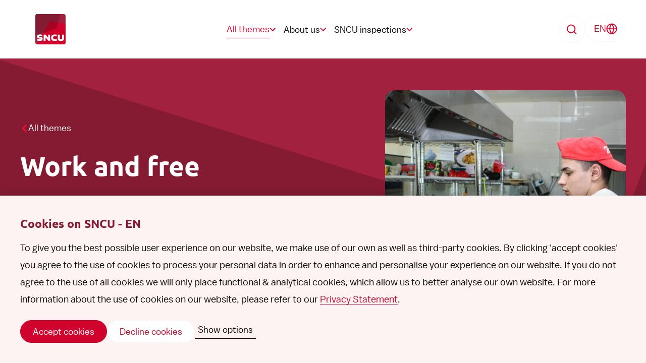

--- FILE ---
content_type: text/html; charset=utf-8
request_url: https://www.sncu.nl/en/all-themes/work-and-free/
body_size: 1819
content:



<!DOCTYPE html>
<html lang="en-US" data-lang="en">
  <head>

    <script>
      window.dataLayer = window.dataLayer || [];
      function gtag(){dataLayer.push(arguments);}
      gtag('consent', 'default', { 
          'ad_storage': 'denied', 
          'ad_user_data': 'denied', 
          'ad_personalization': 'denied', 
          'analytics_storage': 'denied', 
          'functionality_storage': 'denied', 
          'personalization_storage': 'denied', 
          'security_storage': 'denied' 
      });
      window.dataLayer.push({
        originalLocation:
          document.location.protocol + '//' + document.location.hostname + document.location.pathname + document.location.search
      });
    </script>
    
    <!-- Google Tag Manager -->
    <script>(function (w, d, s, l, i) {
        w[l] = w[l] || []; w[l].push({
          'gtm.start':
            new Date().getTime(), event: 'gtm.js'
        }); var f = d.getElementsByTagName(s)[0],
          j = d.createElement(s), dl = l != 'dataLayer' ? '&l=' + l : ''; j.async = true; j.src =
            'https://www.googletagmanager.com/gtm.js?id=' + i + dl; f.parentNode.insertBefore(j, f);
      })(window, document, 'script', 'dataLayer', 'GTM-T5ZMH8PQ');</script> 
    <!-- End Google Tag Manager -->

    <meta charset="utf-8" />
    <meta name="viewport" content="width=device-width, initial-scale=1.0" />
    <meta http-equiv="X-UA-Compatible" content="IE=edge" />

    <!--
      Developed by Vidda Digital BV 2023
      https://www.viddadigital.com/
    -->

    <!-- Anti-flicker snippet (recommended) -->

    <title>Work and free - HDS </title>
    <meta name="google-site-verification" content="H1d60QFRdlg2CFmip15vnuGBEnuaSdKO5eI6_H5uKnQ" />

        <meta property="focuskw" content="Holiday agency worker" />
        <meta name="description" content="The Collective Labour Agreement for Temporary Workers contains several provisions about temporary workers’ leave." />
        <meta property="linkdex" content="46" />
        <link rel="canonical" href="https://www.sncu.nl/en/all-themes/work-and-free" />
        <meta property="og:title" content="Work and free" />
        <meta property="og:description" content="The Collective Labour Agreement for Temporary Workers contains several provisions about temporary workers’ leave." />
        <meta property="og:url" content="https://www.sncu.nl/en/all-themes/work-and-free/" />
    
    <script>var sitename = "sncu/sncu/website_new"</script>

  <script>
    var wp = {};
  </script>
    
    
    

<script defer="defer" src="/npm.uifabric.bundle.e563a4b0692b9b9d6a6b.min.js?0caedc5d1a8b7a5ac9c6"></script><script defer="defer" src="/npm.swiper.bundle.c6b1e3185a17bfc5f467.min.js?0caedc5d1a8b7a5ac9c6"></script><script defer="defer" src="/npm.react-bootstrap.bundle.d13effa9fd3c04ed78f7.min.js?0caedc5d1a8b7a5ac9c6"></script><script defer="defer" src="/npm.axios.bundle.9e5ae89f5d050f612d11.min.js?0caedc5d1a8b7a5ac9c6"></script><script defer="defer" src="/npm.office-ui-fabric-react.bundle.6c3ab70425bd4e452213.min.js?0caedc5d1a8b7a5ac9c6"></script><script defer="defer" src="/npm.restart.bundle.fd605d4ba0735976a2a3.min.js?0caedc5d1a8b7a5ac9c6"></script><script defer="defer" src="/npm.fluentui.bundle.0d1ffd20576a68b3ed7d.min.js?0caedc5d1a8b7a5ac9c6"></script><script defer="defer" src="/npm.react-router.bundle.e8c60c4374a4be4c2ff3.min.js?0caedc5d1a8b7a5ac9c6"></script><script defer="defer" src="/npm.react-bootstrap-icons.bundle.c54b492055b6f8716b0c.min.js?0caedc5d1a8b7a5ac9c6"></script><script defer="defer" src="/npm.react-dom.bundle.645b08b208ebcb965cc7.min.js?0caedc5d1a8b7a5ac9c6"></script><script defer="defer" src="/npm.gsap.bundle.f761ac606df0e69d0076.min.js?0caedc5d1a8b7a5ac9c6"></script><script defer="defer" src="/npm.plyr-react.bundle.a533344944f7209b97c9.min.js?0caedc5d1a8b7a5ac9c6"></script><script defer="defer" src="/npm.moment-mini.bundle.6869c6fa018055a71eb8.min.js?0caedc5d1a8b7a5ac9c6"></script><script defer="defer" src="/npm.immutable.bundle.466f12ca644eba656339.min.js?0caedc5d1a8b7a5ac9c6"></script><script defer="defer" src="/npm.i18next.bundle.6efdbbb11f418973d4ae.min.js?0caedc5d1a8b7a5ac9c6"></script><script defer="defer" src="/npm.dom7.bundle.e328051800be29f93bda.min.js?0caedc5d1a8b7a5ac9c6"></script><script defer="defer" src="/npm.regenerator-runtime.bundle.8c5258fc57a82babf8b9.min.js?0caedc5d1a8b7a5ac9c6"></script><script defer="defer" src="/npm.popmotion.bundle.b05efb9d0df37032620c.min.js?0caedc5d1a8b7a5ac9c6"></script><script defer="defer" src="/npm.history.bundle.636d3a30d8a3f0bb60e4.min.js?0caedc5d1a8b7a5ac9c6"></script><script defer="defer" src="/npm.framer-motion.bundle.a965fa58243d3709e289.min.js?0caedc5d1a8b7a5ac9c6"></script><script defer="defer" src="/npm.buffer.bundle.8a5708571c049ad1aa8c.min.js?0caedc5d1a8b7a5ac9c6"></script><script defer="defer" src="/spa.bundle.0f0e4c07bcf937390d90.min.js?0caedc5d1a8b7a5ac9c6"></script><link href="/spa.min.css?0caedc5d1a8b7a5ac9c6" rel="stylesheet">    <link rel="icon" href="/favicon.ico" sizes="any">
    <link rel="icon" href="/icon.svg" type="image/svg+xml">
    <link rel="apple-touch-icon" href="/apple-touch-icon.png">
    <link rel="manifest" href="/manifest.webmanifest">
  </head>

  <body>
    <!-- Google Tag Manager (noscript) -->
    <noscript><iframe src="https://www.googletagmanager.com/ns.html?id='GTM-T5ZMH8PQ'"
    height="0" width="0" style="display:none;visibility:hidden"></iframe></noscript>
    <!-- End Google Tag Manager (noscript) -->
    <input name="__RequestVerificationToken" type="hidden" value="CfDJ8FYRn2ZcktpGvSi9osvudq34eC08J_XCeBvc8cNzIBvHmTkgp0-_YlXX_GeTO6zYryYNVap_HGWM-jPbeLW4x1Koni-FHAVQ0CPC51lRNwt5mk9iJmx4QS3S6UP0Kkk1UGYJKezgpxgLZ2arG3f-OFg" />

<div aria-hidden="true" class="sr-text" style="font-family: 'Ubuntu'; font-weight: 700;">&nbsp;</div>
<div aria-hidden="true" class="sr-text" style="font-family: 'Balto'; font-weight: 400;">&nbsp;</div>

    
  <div class="app" id="rootSSR" style="display: none;"></div>
  <div class="app" id="root"></div>

<script>
  window["run_main"] = true
  window["run_admin"] = false
  window["cms_type"] = 
  window["useSSR"] = false
</script>

    
 <div class="svg-sprite"></div>   </body>
</html>


--- FILE ---
content_type: text/css
request_url: https://www.sncu.nl/spa.min.css?0caedc5d1a8b7a5ac9c6
body_size: 24145
content:
@font-face{font-display:swap;font-family:Balto;font-style:normal;font-weight:400;src:url(../fonts/spa/balto/balto-book.woff) format("woff")}@font-face{font-display:swap;font-family:Balto;font-style:italic;font-weight:400;src:url(../fonts/spa/balto/balto-book-italic.woff) format("woff")}@font-face{font-display:swap;font-family:Balto;font-style:normal;font-weight:500;src:url(../fonts/spa/balto/balto-medium.woff) format("woff")}@font-face{font-display:swap;font-family:Balto;font-style:italic;font-weight:500;src:url(../fonts/spa/balto/balto-medium-italic.woff) format("woff")}@font-face{font-display:swap;font-family:Balto;font-style:normal;font-weight:700;src:url(../fonts/spa/balto/balto-bold.woff) format("woff")}@font-face{font-display:swap;font-family:Balto;font-style:italic;font-weight:700;src:url(../fonts/spa/balto/balto-bold-italic.woff) format("woff")}@font-face{font-display:swap;font-family:Ubuntu;font-style:normal;font-weight:500;src:url(../fonts/spa/ubuntu/ubuntu-500.woff2) format("woff2"),url(../fonts/spa/ubuntu/ubuntu-500.woff) format("woff")}@font-face{font-display:swap;font-family:Ubuntu;font-style:italic;font-weight:500;src:url(../fonts/spa/ubuntu/ubuntu-500-italic.woff2) format("woff2"),url(../fonts/spa/ubuntu/ubuntu-500-italic.woff) format("woff")}@font-face{font-display:swap;font-family:Ubuntu;font-style:normal;font-weight:700;src:url(../fonts/spa/ubuntu/ubuntu-700.woff2) format("woff2"),url(../fonts/spa/ubuntu/ubuntu-700.woff) format("woff")}@font-face{font-display:swap;font-family:Ubuntu;font-style:italic;font-weight:700;src:url(../fonts/spa/ubuntu/ubuntu-700-italic.woff2) format("woff2"),url(../fonts/spa/ubuntu/ubuntu-700-italic.woff) format("woff")}@font-face{font-family:Ubuntu fallback;size-adjust:99.5%;src:local("Arial")}@font-face{font-family:Balto fallback;size-adjust:97.5%;src:local("Arial")}@keyframes fade-in{to{opacity:1}}@keyframes fade-out{to{opacity:0}}@keyframes rotate{0%{transform:rotate(0turn)}to{transform:rotate(1turn)}}/*! normalize.css v8.0.1 | MIT License | github.com/necolas/normalize.css */html{line-height:1.15;-webkit-text-size-adjust:100%}body{margin:0}main{display:block}h1{font-size:2em;margin:.67em 0}hr{box-sizing:content-box;height:0;overflow:visible}pre{font-family:monospace,monospace;font-size:1em}a{background-color:transparent}abbr[title]{text-decoration:underline;-webkit-text-decoration:underline dotted;text-decoration:underline dotted}b,strong{font-weight:bolder}code,kbd,samp{font-family:monospace,monospace;font-size:1em}small{font-size:80%}sub,sup{font-size:75%;line-height:0;position:relative;vertical-align:baseline}sub{bottom:-.25em}sup{top:-.5em}img{border-style:none}button,input,optgroup,select,textarea{font-family:inherit;font-size:100%;line-height:1.15;margin:0}button,input{overflow:visible}button,select{text-transform:none}[type=button],[type=reset],[type=submit],button{-webkit-appearance:button}[type=button]::-moz-focus-inner,[type=reset]::-moz-focus-inner,[type=submit]::-moz-focus-inner,button::-moz-focus-inner{border-style:none;padding:0}[type=button]:-moz-focusring,[type=reset]:-moz-focusring,[type=submit]:-moz-focusring,button:-moz-focusring{outline:1px dotted ButtonText}fieldset{padding:.35em .75em .625em}legend{box-sizing:border-box;color:inherit;display:table;max-width:100%;padding:0;white-space:normal}progress{vertical-align:baseline}textarea{overflow:auto}[type=checkbox],[type=radio]{box-sizing:border-box;padding:0}[type=number]::-webkit-inner-spin-button,[type=number]::-webkit-outer-spin-button{height:auto}[type=search]{-webkit-appearance:textfield;outline-offset:-2px}[type=search]::-webkit-search-decoration{-webkit-appearance:none}::-webkit-file-upload-button{-webkit-appearance:button;font:inherit}details{display:block}summary{display:list-item}[hidden],template{display:none}@keyframes plyr-progress{to{background-position:25px 0;background-position:var(--plyr-progress-loading-size,25px) 0}}@keyframes plyr-popup{0%{opacity:.5;transform:translateY(10px)}to{opacity:1;transform:translateY(0)}}@keyframes plyr-fade-in{0%{opacity:0}to{opacity:1}}.plyr{-moz-osx-font-smoothing:grayscale;-webkit-font-smoothing:antialiased;align-items:center;direction:ltr;display:flex;flex-direction:column;font-family:inherit;font-family:var(--plyr-font-family,inherit);font-feature-settings:"tnum";font-variant-numeric:tabular-nums;font-weight:400;font-weight:var(--plyr-font-weight-regular,400);line-height:1.7;line-height:var(--plyr-line-height,1.7);max-width:100%;min-width:200px;position:relative;text-shadow:none;transition:box-shadow .3s ease;z-index:0}.plyr audio,.plyr iframe,.plyr video{display:block;height:100%;width:100%}.plyr button{font:inherit;line-height:inherit;width:auto}.plyr:focus{outline:0}.plyr--full-ui{box-sizing:border-box}.plyr--full-ui *,.plyr--full-ui :after,.plyr--full-ui :before{box-sizing:inherit}.plyr--full-ui a,.plyr--full-ui button,.plyr--full-ui input,.plyr--full-ui label{touch-action:manipulation}.plyr__badge{background:#4a5464;background:var(--plyr-badge-background,#4a5464);border-radius:2px;border-radius:var(--plyr-badge-border-radius,2px);color:#fff;color:var(--plyr-badge-text-color,#fff);font-size:9px;font-size:var(--plyr-font-size-badge,9px);line-height:1;padding:3px 4px}.plyr--full-ui ::-webkit-media-text-track-container{display:none}.plyr__captions{animation:plyr-fade-in .3s ease;bottom:0;display:none;font-size:13px;font-size:var(--plyr-font-size-small,13px);left:0;padding:10px;padding:var(--plyr-control-spacing,10px);position:absolute;text-align:center;transition:transform .4s ease-in-out;width:100%}.plyr__captions span:empty{display:none}@media(min-width:480px){.plyr__captions{font-size:15px;font-size:var(--plyr-font-size-base,15px);padding:20px;padding:calc(var(--plyr-control-spacing, 10px)*2)}}@media(min-width:768px){.plyr__captions{font-size:18px;font-size:var(--plyr-font-size-large,18px)}}.plyr--captions-active .plyr__captions{display:block}.plyr:not(.plyr--hide-controls) .plyr__controls:not(:empty)~.plyr__captions{transform:translateY(-40px);transform:translateY(calc(var(--plyr-control-spacing, 10px)*-4))}.plyr__caption{background:rgba(0,0,0,.8);background:var(--plyr-captions-background,rgba(0,0,0,.8));border-radius:2px;-webkit-box-decoration-break:clone;box-decoration-break:clone;color:#fff;color:var(--plyr-captions-text-color,#fff);line-height:185%;padding:.2em .5em;white-space:pre-wrap}.plyr__caption div{display:inline}.plyr__control{background:transparent;border:0;border-radius:3px;border-radius:var(--plyr-control-radius,3px);color:inherit;cursor:pointer;flex-shrink:0;overflow:visible;padding:7px;padding:calc(var(--plyr-control-spacing, 10px)*.7);position:relative;transition:all .3s ease}.plyr__control svg{display:block;fill:currentColor;height:18px;height:var(--plyr-control-icon-size,18px);pointer-events:none;width:18px;width:var(--plyr-control-icon-size,18px)}.plyr__control:focus{outline:0}.plyr__control.plyr__tab-focus{outline:3px dotted #cf032b;outline:var(--plyr-tab-focus-color,var(--plyr-color-main,var(--color--plyr))) dotted 3px;outline-offset:2px}a.plyr__control{-webkit-text-decoration:none;text-decoration:none}.plyr__control.plyr__control--pressed .icon--not-pressed,.plyr__control.plyr__control--pressed .label--not-pressed,.plyr__control:not(.plyr__control--pressed) .icon--pressed,.plyr__control:not(.plyr__control--pressed) .label--pressed,a.plyr__control:after,a.plyr__control:before{display:none}.plyr--full-ui ::-webkit-media-controls{display:none}.plyr__controls{align-items:center;display:flex;justify-content:flex-end;text-align:center}.plyr__controls .plyr__progress__container{flex:1;min-width:0}.plyr__controls .plyr__controls__item{margin-left:2.5px;margin-left:calc(var(--plyr-control-spacing, 10px)/4)}.plyr__controls .plyr__controls__item:first-child{margin-left:0;margin-right:auto}.plyr__controls .plyr__controls__item.plyr__progress__container{padding-left:2.5px;padding-left:calc(var(--plyr-control-spacing, 10px)/4)}.plyr__controls .plyr__controls__item.plyr__time{padding:0 5px;padding:0 calc(var(--plyr-control-spacing, 10px)/2)}.plyr__controls .plyr__controls__item.plyr__progress__container:first-child,.plyr__controls .plyr__controls__item.plyr__time+.plyr__time,.plyr__controls .plyr__controls__item.plyr__time:first-child{padding-left:0}.plyr [data-plyr=airplay],.plyr [data-plyr=captions],.plyr [data-plyr=fullscreen],.plyr [data-plyr=pip],.plyr__controls:empty{display:none}.plyr--airplay-supported [data-plyr=airplay],.plyr--captions-enabled [data-plyr=captions],.plyr--fullscreen-enabled [data-plyr=fullscreen],.plyr--pip-supported [data-plyr=pip]{display:inline-block}.plyr__menu{display:flex;position:relative}.plyr__menu .plyr__control svg{transition:transform .3s ease}.plyr__menu .plyr__control[aria-expanded=true] svg{transform:rotate(90deg)}.plyr__menu .plyr__control[aria-expanded=true] .plyr__tooltip{display:none}.plyr__menu__container{animation:plyr-popup .2s ease;background:hsla(0,0%,100%,.9);background:var(--plyr-menu-background,hsla(0,0%,100%,.9));border-radius:4px;bottom:100%;box-shadow:0 1px 2px rgba(0,0,0,.15);box-shadow:var(--plyr-menu-shadow,0 1px 2px rgba(0,0,0,.15));color:#4a5464;color:var(--plyr-menu-color,#4a5464);font-size:15px;font-size:var(--plyr-font-size-base,15px);margin-bottom:10px;position:absolute;right:-3px;text-align:left;white-space:nowrap;z-index:3}.plyr__menu__container>div{overflow:hidden;transition:height .35s cubic-bezier(.4,0,.2,1),width .35s cubic-bezier(.4,0,.2,1)}.plyr__menu__container:after{border:4px solid transparent;border-top-color:hsla(0,0%,100%,.9);border:var(--plyr-menu-arrow-size,4px) solid transparent;border-top-color:var(--plyr-menu-background,hsla(0,0%,100%,.9));content:"";height:0;position:absolute;right:14px;right:calc(var(--plyr-control-icon-size, 18px)/2 + var(--plyr-control-spacing, 10px)*.7 - var(--plyr-menu-arrow-size, 4px)/2);top:100%;width:0}.plyr__menu__container [role=menu]{padding:7px;padding:calc(var(--plyr-control-spacing, 10px)*.7)}.plyr__menu__container [role=menuitem],.plyr__menu__container [role=menuitemradio]{margin-top:2px}.plyr__menu__container [role=menuitem]:first-child,.plyr__menu__container [role=menuitemradio]:first-child{margin-top:0}.plyr__menu__container .plyr__control{align-items:center;color:#4a5464;color:var(--plyr-menu-color,#4a5464);display:flex;font-size:13px;font-size:var(--plyr-font-size-menu,var(--plyr-font-size-small,13px));padding:4.66667px 10.5px;padding:calc(var(--plyr-control-spacing, 10px)*.7/1.5) calc(var(--plyr-control-spacing, 10px)*.7*1.5);-webkit-user-select:none;-moz-user-select:none;user-select:none;width:100%}.plyr__menu__container .plyr__control>span{align-items:inherit;display:flex;width:100%}.plyr__menu__container .plyr__control:after{border:4px solid transparent;border:var(--plyr-menu-item-arrow-size,4px) solid transparent;content:"";position:absolute;top:50%;transform:translateY(-50%)}.plyr__menu__container .plyr__control--forward{padding-right:28px;padding-right:calc(var(--plyr-control-spacing, 10px)*.7*4)}.plyr__menu__container .plyr__control--forward:after{border-left-color:#728197;border-left-color:var(--plyr-menu-arrow-color,#728197);right:calc((var(--plyr-control-spacing, 10px)*0.7)*1.5 - var(--plyr-menu-item-arrow-size, 4px));right:6.5px;right:calc(var(--plyr-control-spacing, 10px)*.7*1.5 - var(--plyr-menu-item-arrow-size, 4px))}.plyr__menu__container .plyr__control--forward.plyr__tab-focus:after,.plyr__menu__container .plyr__control--forward:hover:after{border-left-color:currentColor}.plyr__menu__container .plyr__control--back{font-weight:400;font-weight:var(--plyr-font-weight-regular,400);margin:7px;margin:calc(var(--plyr-control-spacing, 10px)*.7);margin-bottom:3.5px;margin-bottom:calc(var(--plyr-control-spacing, 10px)*.7/2);padding-left:28px;padding-left:calc(var(--plyr-control-spacing, 10px)*.7*4);position:relative;width:calc(100% - (var(--plyr-control-spacing, 10px)*0.7)*2);width:calc(100% - 14px);width:calc(100% - var(--plyr-control-spacing, 10px)*.7*2)}.plyr__menu__container .plyr__control--back:after{border-right-color:#728197;border-right-color:var(--plyr-menu-arrow-color,#728197);left:calc((var(--plyr-control-spacing, 10px)*0.7)*1.5 - var(--plyr-menu-item-arrow-size, 4px));left:6.5px;left:calc(var(--plyr-control-spacing, 10px)*.7*1.5 - var(--plyr-menu-item-arrow-size, 4px))}.plyr__menu__container .plyr__control--back:before{background:#dcdfe5;background:var(--plyr-menu-back-border-color,#dcdfe5);box-shadow:0 1px 0 #fff;box-shadow:0 1px 0 var(--plyr-menu-back-border-shadow-color,#fff);content:"";height:1px;left:0;margin-top:3.5px;margin-top:calc(var(--plyr-control-spacing, 10px)*.7/2);overflow:hidden;position:absolute;right:0;top:100%}.plyr__menu__container .plyr__control--back.plyr__tab-focus:after,.plyr__menu__container .plyr__control--back:hover:after{border-right-color:currentColor}.plyr__menu__container .plyr__control[role=menuitemradio]{padding-left:7px;padding-left:calc(var(--plyr-control-spacing, 10px)*.7)}.plyr__menu__container .plyr__control[role=menuitemradio]:after,.plyr__menu__container .plyr__control[role=menuitemradio]:before{border-radius:100%}.plyr__menu__container .plyr__control[role=menuitemradio]:before{background:rgba(0,0,0,.1);content:"";display:block;flex-shrink:0;height:16px;margin-right:10px;margin-right:var(--plyr-control-spacing,10px);transition:all .3s ease;width:16px}.plyr__menu__container .plyr__control[role=menuitemradio]:after{background:#fff;border:0;height:6px;left:12px;opacity:0;top:50%;transform:translateY(-50%) scale(0);transition:transform .3s ease,opacity .3s ease;width:6px}.plyr__menu__container .plyr__control[role=menuitemradio][aria-checked=true]:before{background:#cf032b;background:var(--plyr-control-toggle-checked-background,var(--plyr-color-main,var(--color--plyr)))}.plyr__menu__container .plyr__control[role=menuitemradio][aria-checked=true]:after{opacity:1;transform:translateY(-50%) scale(1)}.plyr__menu__container .plyr__control[role=menuitemradio].plyr__tab-focus:before,.plyr__menu__container .plyr__control[role=menuitemradio]:hover:before{background:rgba(35,40,47,.1)}.plyr__menu__container .plyr__menu__value{align-items:center;display:flex;margin-left:auto;margin-right:calc(-7px - -2);margin-right:calc(var(--plyr-control-spacing, 10px)*.7*-1 - -2);overflow:hidden;padding-left:24.5px;padding-left:calc(var(--plyr-control-spacing, 10px)*.7*3.5);pointer-events:none}.plyr--full-ui input[type=range]{-webkit-appearance:none;-moz-appearance:none;appearance:none;background:transparent;border:0;border-radius:26px;border-radius:calc(var(--plyr-range-thumb-height, 13px)*2);color:#cf032b;color:var(--plyr-range-fill-background,var(--plyr-color-main,var(--color--plyr)));display:block;height:19px;height:calc(var(--plyr-range-thumb-active-shadow-width, 3px)*2 + var(--plyr-range-thumb-height, 13px));margin:0;min-width:0;padding:0;transition:box-shadow .3s ease;width:100%}.plyr--full-ui input[type=range]::-webkit-slider-runnable-track{background:transparent;background-image:linear-gradient(90deg,currentColor 0,transparent 0);background-image:linear-gradient(to right,currentColor var(--value,0),transparent var(--value,0));border:0;border-radius:2.5px;border-radius:calc(var(--plyr-range-track-height, 5px)/2);height:5px;height:var(--plyr-range-track-height,5px);-webkit-transition:box-shadow .3s ease;transition:box-shadow .3s ease;-webkit-user-select:none;user-select:none}.plyr--full-ui input[type=range]::-webkit-slider-thumb{-webkit-appearance:none;appearance:none;background:#fff;background:var(--plyr-range-thumb-background,#fff);border:0;border-radius:100%;box-shadow:0 1px 1px rgba(35,40,47,.15),0 0 0 1px rgba(35,40,47,.2);box-shadow:var(--plyr-range-thumb-shadow,0 1px 1px rgba(35,40,47,.15),0 0 0 1px rgba(35,40,47,.2));height:13px;height:var(--plyr-range-thumb-height,13px);margin-top:-4px;margin-top:calc((var(--plyr-range-thumb-height, 13px) - var(--plyr-range-track-height, 5px))/2*-1);position:relative;-webkit-transition:all .2s ease;transition:all .2s ease;width:13px;width:var(--plyr-range-thumb-height,13px)}.plyr--full-ui input[type=range]::-moz-range-track{background:transparent;border:0;border-radius:2.5px;border-radius:calc(var(--plyr-range-track-height, 5px)/2);height:5px;height:var(--plyr-range-track-height,5px);-moz-transition:box-shadow .3s ease;transition:box-shadow .3s ease;-moz-user-select:none;user-select:none}.plyr--full-ui input[type=range]::-moz-range-thumb{background:#fff;background:var(--plyr-range-thumb-background,#fff);border:0;border-radius:100%;box-shadow:0 1px 1px rgba(35,40,47,.15),0 0 0 1px rgba(35,40,47,.2);box-shadow:var(--plyr-range-thumb-shadow,0 1px 1px rgba(35,40,47,.15),0 0 0 1px rgba(35,40,47,.2));height:13px;height:var(--plyr-range-thumb-height,13px);position:relative;-moz-transition:all .2s ease;transition:all .2s ease;width:13px;width:var(--plyr-range-thumb-height,13px)}.plyr--full-ui input[type=range]::-moz-range-progress{background:currentColor;border-radius:2.5px;border-radius:calc(var(--plyr-range-track-height, 5px)/2);height:5px;height:var(--plyr-range-track-height,5px)}.plyr--full-ui input[type=range]::-ms-track{color:transparent}.plyr--full-ui input[type=range]::-ms-fill-upper,.plyr--full-ui input[type=range]::-ms-track{background:transparent;border:0;border-radius:2.5px;border-radius:calc(var(--plyr-range-track-height, 5px)/2);height:5px;height:var(--plyr-range-track-height,5px);-ms-transition:box-shadow .3s ease;transition:box-shadow .3s ease;user-select:none}.plyr--full-ui input[type=range]::-ms-fill-lower{background:transparent;background:currentColor;border:0;border-radius:2.5px;border-radius:calc(var(--plyr-range-track-height, 5px)/2);height:5px;height:var(--plyr-range-track-height,5px);-ms-transition:box-shadow .3s ease;transition:box-shadow .3s ease;user-select:none}.plyr--full-ui input[type=range]::-ms-thumb{background:#fff;background:var(--plyr-range-thumb-background,#fff);border:0;border-radius:100%;box-shadow:0 1px 1px rgba(35,40,47,.15),0 0 0 1px rgba(35,40,47,.2);box-shadow:var(--plyr-range-thumb-shadow,0 1px 1px rgba(35,40,47,.15),0 0 0 1px rgba(35,40,47,.2));height:13px;height:var(--plyr-range-thumb-height,13px);margin-top:0;position:relative;-ms-transition:all .2s ease;transition:all .2s ease;width:13px;width:var(--plyr-range-thumb-height,13px)}.plyr--full-ui input[type=range]::-ms-tooltip{display:none}.plyr--full-ui input[type=range]::-moz-focus-outer{border:0}.plyr--full-ui input[type=range]:focus{outline:0}.plyr--full-ui input[type=range].plyr__tab-focus::-webkit-slider-runnable-track{outline:3px dotted #cf032b;outline:var(--plyr-tab-focus-color,var(--plyr-color-main,var(--color--plyr))) dotted 3px;outline-offset:2px}.plyr--full-ui input[type=range].plyr__tab-focus::-moz-range-track{outline:3px dotted #cf032b;outline:var(--plyr-tab-focus-color,var(--plyr-color-main,var(--color--plyr))) dotted 3px;outline-offset:2px}.plyr--full-ui input[type=range].plyr__tab-focus::-ms-track{outline:3px dotted #cf032b;outline:var(--plyr-tab-focus-color,var(--plyr-color-main,var(--color--plyr))) dotted 3px;outline-offset:2px}.plyr__poster{background-color:#000;background-color:var(--plyr-video-background,var(--plyr-video-background,#000));background-position:50% 50%;background-repeat:no-repeat;background-size:contain;height:100%;left:0;opacity:0;position:absolute;top:0;transition:opacity .2s ease;width:100%;z-index:1}.plyr--stopped.plyr__poster-enabled .plyr__poster{opacity:1}.plyr--youtube.plyr--paused.plyr__poster-enabled:not(.plyr--stopped) .plyr__poster{display:none}.plyr__time{font-size:13px;font-size:var(--plyr-font-size-time,var(--plyr-font-size-small,13px))}.plyr__time+.plyr__time:before{content:"⁄";margin-right:10px;margin-right:var(--plyr-control-spacing,10px)}@media(max-width:767px){.plyr__time+.plyr__time{display:none}}.plyr__tooltip{background:hsla(0,0%,100%,.9);background:var(--plyr-tooltip-background,hsla(0,0%,100%,.9));border-radius:5px;border-radius:var(--plyr-tooltip-radius,5px);bottom:100%;box-shadow:0 1px 2px rgba(0,0,0,.15);box-shadow:var(--plyr-tooltip-shadow,0 1px 2px rgba(0,0,0,.15));color:#4a5464;color:var(--plyr-tooltip-color,#4a5464);font-size:13px;font-size:var(--plyr-font-size-small,13px);font-weight:400;font-weight:var(--plyr-font-weight-regular,400);left:50%;line-height:1.3;margin-bottom:10px;margin-bottom:calc(var(--plyr-control-spacing, 10px)/2*2);opacity:0;padding:5px 7.5px;padding:calc(var(--plyr-control-spacing, 10px)/2) calc(var(--plyr-control-spacing, 10px)/2*1.5);pointer-events:none;position:absolute;transform:translate(-50%,10px) scale(.8);transform-origin:50% 100%;transition:transform .2s ease .1s,opacity .2s ease .1s;white-space:nowrap;z-index:2}.plyr__tooltip:before{border-left:4px solid transparent;border-left:var(--plyr-tooltip-arrow-size,4px) solid transparent;border-right:4px solid transparent;border-right:var(--plyr-tooltip-arrow-size,4px) solid transparent;border-top:4px solid hsla(0,0%,100%,.9);border-top:var(--plyr-tooltip-arrow-size,4px) solid var(--plyr-tooltip-background,hsla(0,0%,100%,.9));bottom:-4px;bottom:calc(var(--plyr-tooltip-arrow-size, 4px)*-1);content:"";height:0;left:50%;position:absolute;transform:translateX(-50%);width:0;z-index:2}.plyr .plyr__control.plyr__tab-focus .plyr__tooltip,.plyr .plyr__control:hover .plyr__tooltip,.plyr__tooltip--visible{opacity:1;transform:translate(-50%) scale(1)}.plyr .plyr__control:hover .plyr__tooltip{z-index:3}.plyr__controls>.plyr__control:first-child .plyr__tooltip,.plyr__controls>.plyr__control:first-child+.plyr__control .plyr__tooltip{left:0;transform:translateY(10px) scale(.8);transform-origin:0 100%}.plyr__controls>.plyr__control:first-child .plyr__tooltip:before,.plyr__controls>.plyr__control:first-child+.plyr__control .plyr__tooltip:before{left:16px;left:calc(var(--plyr-control-icon-size, 18px)/2 + var(--plyr-control-spacing, 10px)*.7)}.plyr__controls>.plyr__control:last-child .plyr__tooltip{left:auto;right:0;transform:translateY(10px) scale(.8);transform-origin:100% 100%}.plyr__controls>.plyr__control:last-child .plyr__tooltip:before{left:auto;right:16px;right:calc(var(--plyr-control-icon-size, 18px)/2 + var(--plyr-control-spacing, 10px)*.7);transform:translateX(50%)}.plyr__controls>.plyr__control:first-child .plyr__tooltip--visible,.plyr__controls>.plyr__control:first-child+.plyr__control .plyr__tooltip--visible,.plyr__controls>.plyr__control:first-child+.plyr__control.plyr__tab-focus .plyr__tooltip,.plyr__controls>.plyr__control:first-child+.plyr__control:hover .plyr__tooltip,.plyr__controls>.plyr__control:first-child.plyr__tab-focus .plyr__tooltip,.plyr__controls>.plyr__control:first-child:hover .plyr__tooltip,.plyr__controls>.plyr__control:last-child .plyr__tooltip--visible,.plyr__controls>.plyr__control:last-child.plyr__tab-focus .plyr__tooltip,.plyr__controls>.plyr__control:last-child:hover .plyr__tooltip{transform:translate(0) scale(1)}.plyr__progress{left:6.5px;left:calc(var(--plyr-range-thumb-height, 13px)*.5);margin-right:13px;margin-right:var(--plyr-range-thumb-height,13px);position:relative}.plyr__progress input[type=range],.plyr__progress__buffer{margin-left:-6.5px;margin-left:calc(var(--plyr-range-thumb-height, 13px)*-.5);margin-right:-6.5px;margin-right:calc(var(--plyr-range-thumb-height, 13px)*-.5);width:calc(100% + 13px);width:calc(100% + var(--plyr-range-thumb-height, 13px))}.plyr__progress input[type=range]{position:relative;z-index:2}.plyr__progress .plyr__tooltip{left:0;max-width:120px;word-wrap:break-word;white-space:normal}.plyr__progress__buffer{-webkit-appearance:none;background:transparent;border:0;border-radius:100px;height:5px;height:var(--plyr-range-track-height,5px);left:0;margin-top:-2.5px;margin-top:calc(var(--plyr-range-track-height, 5px)/2*-1);padding:0;position:absolute;top:50%}.plyr__progress__buffer::-webkit-progress-bar{background:transparent}.plyr__progress__buffer::-webkit-progress-value{background:currentColor;border-radius:100px;min-width:5px;min-width:var(--plyr-range-track-height,5px);-webkit-transition:width .2s ease;transition:width .2s ease}.plyr__progress__buffer::-moz-progress-bar{background:currentColor;border-radius:100px;min-width:5px;min-width:var(--plyr-range-track-height,5px);-moz-transition:width .2s ease;transition:width .2s ease}.plyr__progress__buffer::-ms-fill{border-radius:100px;-ms-transition:width .2s ease;transition:width .2s ease}.plyr--loading .plyr__progress__buffer{animation:plyr-progress 1s linear infinite;background-image:linear-gradient(-45deg,rgba(35,40,47,.6) 25%,transparent 0,transparent 50%,rgba(35,40,47,.6) 0,rgba(35,40,47,.6) 75%,transparent 0,transparent);background-image:linear-gradient(-45deg,var(--plyr-progress-loading-background,rgba(35,40,47,.6)) 25%,transparent 25%,transparent 50%,var(--plyr-progress-loading-background,rgba(35,40,47,.6)) 50%,var(--plyr-progress-loading-background,rgba(35,40,47,.6)) 75%,transparent 75%,transparent);background-repeat:repeat-x;background-size:25px 25px;background-size:var(--plyr-progress-loading-size,25px) var(--plyr-progress-loading-size,25px);color:transparent}.plyr--video.plyr--loading .plyr__progress__buffer{background-color:hsla(0,0%,100%,.25);background-color:var(--plyr-video-progress-buffered-background,hsla(0,0%,100%,.25))}.plyr--audio.plyr--loading .plyr__progress__buffer{background-color:rgba(193,200,209,.6);background-color:var(--plyr-audio-progress-buffered-background,rgba(193,200,209,.6))}.plyr__progress__marker{background-color:#fff;background-color:var(--plyr-progress-marker-background,#fff);border-radius:1px;height:5px;height:var(--plyr-range-track-height,5px);position:absolute;top:50%;transform:translate(-50%,-50%);width:3px;width:var(--plyr-progress-marker-width,3px);z-index:3}.plyr__volume{align-items:center;display:flex;max-width:110px;min-width:80px;position:relative;width:20%}.plyr__volume input[type=range]{margin-left:5px;margin-left:calc(var(--plyr-control-spacing, 10px)/2);margin-right:5px;margin-right:calc(var(--plyr-control-spacing, 10px)/2);position:relative;z-index:2}.plyr--is-ios .plyr__volume{min-width:0;width:auto}.plyr--audio{display:block}.plyr--audio .plyr__controls{background:#fff;background:var(--plyr-audio-controls-background,#fff);border-radius:inherit;color:#4a5464;color:var(--plyr-audio-control-color,#4a5464);padding:10px;padding:var(--plyr-control-spacing,10px)}.plyr--audio .plyr__control.plyr__tab-focus,.plyr--audio .plyr__control:hover,.plyr--audio .plyr__control[aria-expanded=true]{background:#cf032b;background:var(--plyr-audio-control-background-hover,var(--plyr-color-main,var(--color--plyr)));color:#fff;color:var(--plyr-audio-control-color-hover,#fff)}.plyr--full-ui.plyr--audio input[type=range]::-webkit-slider-runnable-track{background-color:rgba(193,200,209,.6);background-color:var(--plyr-audio-range-track-background,var(--plyr-audio-progress-buffered-background,rgba(193,200,209,.6)))}.plyr--full-ui.plyr--audio input[type=range]::-moz-range-track{background-color:rgba(193,200,209,.6);background-color:var(--plyr-audio-range-track-background,var(--plyr-audio-progress-buffered-background,rgba(193,200,209,.6)))}.plyr--full-ui.plyr--audio input[type=range]::-ms-track{background-color:rgba(193,200,209,.6);background-color:var(--plyr-audio-range-track-background,var(--plyr-audio-progress-buffered-background,rgba(193,200,209,.6)))}.plyr--full-ui.plyr--audio input[type=range]:active::-webkit-slider-thumb{box-shadow:0 1px 1px rgba(35,40,47,.15),0 0 0 1px rgba(35,40,47,.2),0 0 0 3px rgba(35,40,47,.1);box-shadow:var(--plyr-range-thumb-shadow,0 1px 1px rgba(35,40,47,.15),0 0 0 1px rgba(35,40,47,.2)),0 0 0 var(--plyr-range-thumb-active-shadow-width,3px) var(--plyr-audio-range-thumb-active-shadow-color,rgba(35,40,47,.1))}.plyr--full-ui.plyr--audio input[type=range]:active::-moz-range-thumb{box-shadow:0 1px 1px rgba(35,40,47,.15),0 0 0 1px rgba(35,40,47,.2),0 0 0 3px rgba(35,40,47,.1);box-shadow:var(--plyr-range-thumb-shadow,0 1px 1px rgba(35,40,47,.15),0 0 0 1px rgba(35,40,47,.2)),0 0 0 var(--plyr-range-thumb-active-shadow-width,3px) var(--plyr-audio-range-thumb-active-shadow-color,rgba(35,40,47,.1))}.plyr--full-ui.plyr--audio input[type=range]:active::-ms-thumb{box-shadow:0 1px 1px rgba(35,40,47,.15),0 0 0 1px rgba(35,40,47,.2),0 0 0 3px rgba(35,40,47,.1);box-shadow:var(--plyr-range-thumb-shadow,0 1px 1px rgba(35,40,47,.15),0 0 0 1px rgba(35,40,47,.2)),0 0 0 var(--plyr-range-thumb-active-shadow-width,3px) var(--plyr-audio-range-thumb-active-shadow-color,rgba(35,40,47,.1))}.plyr--audio .plyr__progress__buffer{color:rgba(193,200,209,.6);color:var(--plyr-audio-progress-buffered-background,rgba(193,200,209,.6))}.plyr--video{background:#000;background:var(--plyr-video-background,var(--plyr-video-background,#000));overflow:hidden}.plyr--video.plyr--menu-open{overflow:visible}.plyr__video-wrapper{background:#000;background:var(--plyr-video-background,var(--plyr-video-background,#000));height:100%;margin:auto;overflow:hidden;position:relative;width:100%}@supports not (aspect-ratio:16/9){.plyr__video-embed,.plyr__video-wrapper--fixed-ratio{height:0;padding-bottom:56.25%;position:relative}}.plyr__video-embed,.plyr__video-wrapper--fixed-ratio{aspect-ratio:16/9}.plyr__video-embed iframe,.plyr__video-wrapper--fixed-ratio video{border:0;height:100%;left:0;position:absolute;top:0;width:100%}.plyr--full-ui .plyr__video-embed>.plyr__video-embed__container{padding-bottom:240%;position:relative;transform:translateY(-38.28125%)}.plyr--video .plyr__controls{background:linear-gradient(transparent,rgba(0,0,0,.75));background:var(--plyr-video-controls-background,linear-gradient(transparent,rgba(0,0,0,.75)));border-bottom-left-radius:inherit;border-bottom-right-radius:inherit;bottom:0;color:#fff;color:var(--plyr-video-control-color,#fff);left:0;padding:5px;padding:calc(var(--plyr-control-spacing, 10px)/2);padding-top:20px;padding-top:calc(var(--plyr-control-spacing, 10px)*2);position:absolute;right:0;transition:opacity .4s ease-in-out,transform .4s ease-in-out;z-index:3}@media(min-width:480px){.plyr--video .plyr__controls{padding:10px;padding:var(--plyr-control-spacing,10px);padding-top:35px;padding-top:calc(var(--plyr-control-spacing, 10px)*3.5)}}.plyr--video.plyr--hide-controls .plyr__controls{opacity:0;pointer-events:none;transform:translateY(100%)}.plyr--video .plyr__control.plyr__tab-focus,.plyr--video .plyr__control:hover,.plyr--video .plyr__control[aria-expanded=true]{background:#cf032b;background:var(--plyr-video-control-background-hover,var(--plyr-color-main,var(--color--plyr)));color:#fff;color:var(--plyr-video-control-color-hover,#fff)}.plyr__control--overlaid{background:#cf032b;background:var(--plyr-video-control-background-hover,var(--plyr-color-main,var(--color--plyr)));border:0;border-radius:100%;color:#fff;color:var(--plyr-video-control-color,#fff);display:none;left:50%;opacity:.9;padding:15px;padding:calc(var(--plyr-control-spacing, 10px)*1.5);position:absolute;top:50%;transform:translate(-50%,-50%);transition:.3s;z-index:2}.plyr__control--overlaid svg{left:2px;position:relative}.plyr__control--overlaid:focus,.plyr__control--overlaid:hover{opacity:1}.plyr--playing .plyr__control--overlaid{opacity:0;visibility:hidden}.plyr--full-ui.plyr--video .plyr__control--overlaid{display:block}.plyr--full-ui.plyr--video input[type=range]::-webkit-slider-runnable-track{background-color:hsla(0,0%,100%,.25);background-color:var(--plyr-video-range-track-background,var(--plyr-video-progress-buffered-background,hsla(0,0%,100%,.25)))}.plyr--full-ui.plyr--video input[type=range]::-moz-range-track{background-color:hsla(0,0%,100%,.25);background-color:var(--plyr-video-range-track-background,var(--plyr-video-progress-buffered-background,hsla(0,0%,100%,.25)))}.plyr--full-ui.plyr--video input[type=range]::-ms-track{background-color:hsla(0,0%,100%,.25);background-color:var(--plyr-video-range-track-background,var(--plyr-video-progress-buffered-background,hsla(0,0%,100%,.25)))}.plyr--full-ui.plyr--video input[type=range]:active::-webkit-slider-thumb{box-shadow:0 1px 1px rgba(35,40,47,.15),0 0 0 1px rgba(35,40,47,.2),0 0 0 3px hsla(0,0%,100%,.5);box-shadow:var(--plyr-range-thumb-shadow,0 1px 1px rgba(35,40,47,.15),0 0 0 1px rgba(35,40,47,.2)),0 0 0 var(--plyr-range-thumb-active-shadow-width,3px) var(--plyr-audio-range-thumb-active-shadow-color,hsla(0,0%,100%,.5))}.plyr--full-ui.plyr--video input[type=range]:active::-moz-range-thumb{box-shadow:0 1px 1px rgba(35,40,47,.15),0 0 0 1px rgba(35,40,47,.2),0 0 0 3px hsla(0,0%,100%,.5);box-shadow:var(--plyr-range-thumb-shadow,0 1px 1px rgba(35,40,47,.15),0 0 0 1px rgba(35,40,47,.2)),0 0 0 var(--plyr-range-thumb-active-shadow-width,3px) var(--plyr-audio-range-thumb-active-shadow-color,hsla(0,0%,100%,.5))}.plyr--full-ui.plyr--video input[type=range]:active::-ms-thumb{box-shadow:0 1px 1px rgba(35,40,47,.15),0 0 0 1px rgba(35,40,47,.2),0 0 0 3px hsla(0,0%,100%,.5);box-shadow:var(--plyr-range-thumb-shadow,0 1px 1px rgba(35,40,47,.15),0 0 0 1px rgba(35,40,47,.2)),0 0 0 var(--plyr-range-thumb-active-shadow-width,3px) var(--plyr-audio-range-thumb-active-shadow-color,hsla(0,0%,100%,.5))}.plyr--video .plyr__progress__buffer{color:hsla(0,0%,100%,.25);color:var(--plyr-video-progress-buffered-background,hsla(0,0%,100%,.25))}.plyr:fullscreen{background:#000;border-radius:0!important;height:100%;margin:0;width:100%}.plyr:fullscreen video{height:100%}.plyr:fullscreen .plyr__control .icon--exit-fullscreen{display:block}.plyr:fullscreen .plyr__control .icon--exit-fullscreen+svg{display:none}.plyr:fullscreen.plyr--hide-controls{cursor:none}@media(min-width:1024px){.plyr:fullscreen .plyr__captions{font-size:21px;font-size:var(--plyr-font-size-xlarge,21px)}}.plyr--fullscreen-fallback{background:#000;border-radius:0!important;height:100%;margin:0;width:100%}.plyr--fullscreen-fallback video{height:100%}.plyr--fullscreen-fallback .plyr__control .icon--exit-fullscreen{display:block}.plyr--fullscreen-fallback .plyr__control .icon--exit-fullscreen+svg{display:none}.plyr--fullscreen-fallback.plyr--hide-controls{cursor:none}@media(min-width:1024px){.plyr--fullscreen-fallback .plyr__captions{font-size:21px;font-size:var(--plyr-font-size-xlarge,21px)}}.plyr--fullscreen-fallback{bottom:0;display:block;left:0;position:fixed;right:0;top:0;z-index:10000000}.plyr__ads{border-radius:inherit;bottom:0;cursor:pointer;left:0;overflow:hidden;position:absolute;right:0;top:0;z-index:-1}.plyr__ads>div,.plyr__ads>div iframe{height:100%;position:absolute;width:100%}.plyr__ads:after{background:#23282f;border-radius:2px;bottom:10px;bottom:var(--plyr-control-spacing,10px);color:#fff;content:attr(data-badge-text);font-size:11px;padding:2px 6px;pointer-events:none;position:absolute;right:10px;right:var(--plyr-control-spacing,10px);z-index:3}.plyr__ads:empty:after{display:none}.plyr__cues{background:currentColor;display:block;height:5px;height:var(--plyr-range-track-height,5px);left:0;opacity:.8;position:absolute;top:50%;transform:translateY(-50%);width:3px;z-index:3}.plyr__preview-thumb{background-color:hsla(0,0%,100%,.9);background-color:var(--plyr-tooltip-background,hsla(0,0%,100%,.9));border-radius:5px;border-radius:var(--plyr-tooltip-radius,5px);bottom:100%;box-shadow:0 1px 2px rgba(0,0,0,.15);box-shadow:var(--plyr-tooltip-shadow,0 1px 2px rgba(0,0,0,.15));margin-bottom:10px;margin-bottom:calc(var(--plyr-control-spacing, 10px)/2*2);opacity:0;padding:3px;pointer-events:none;position:absolute;transform:translateY(10px) scale(.8);transform-origin:50% 100%;transition:transform .2s ease .1s,opacity .2s ease .1s;z-index:2}.plyr__preview-thumb--is-shown{opacity:1;transform:translate(0) scale(1)}.plyr__preview-thumb:before{border-left:4px solid transparent;border-left:var(--plyr-tooltip-arrow-size,4px) solid transparent;border-right:4px solid transparent;border-right:var(--plyr-tooltip-arrow-size,4px) solid transparent;border-top:4px solid hsla(0,0%,100%,.9);border-top:var(--plyr-tooltip-arrow-size,4px) solid var(--plyr-tooltip-background,hsla(0,0%,100%,.9));bottom:-4px;bottom:calc(var(--plyr-tooltip-arrow-size, 4px)*-1);content:"";height:0;left:calc(50% + var(--preview-arrow-offset));position:absolute;transform:translateX(-50%);width:0;z-index:2}.plyr__preview-thumb__image-container{background:#c1c8d1;border-radius:4px;border-radius:calc(var(--plyr-tooltip-radius, 5px) - 1px);overflow:hidden;position:relative;z-index:0}.plyr__preview-thumb__image-container img,.plyr__preview-thumb__image-container:after{height:100%;left:0;position:absolute;top:0;width:100%}.plyr__preview-thumb__image-container:after{border-radius:inherit;box-shadow:inset 0 0 0 1px rgba(0,0,0,.15);content:"";pointer-events:none}.plyr__preview-thumb__image-container img{max-height:none;max-width:none}.plyr__preview-thumb__time-container{background:linear-gradient(transparent,rgba(0,0,0,.75));background:var(--plyr-video-controls-background,linear-gradient(transparent,rgba(0,0,0,.75)));border-bottom-left-radius:4px;border-bottom-left-radius:calc(var(--plyr-tooltip-radius, 5px) - 1px);border-bottom-right-radius:4px;border-bottom-right-radius:calc(var(--plyr-tooltip-radius, 5px) - 1px);bottom:0;left:0;line-height:1.1;padding:20px 6px 6px;position:absolute;right:0;z-index:3}.plyr__preview-thumb__time-container span{color:#fff;font-size:13px;font-size:var(--plyr-font-size-time,var(--plyr-font-size-small,13px))}.plyr__preview-scrubbing{bottom:0;filter:blur(1px);height:100%;left:0;margin:auto;opacity:0;overflow:hidden;pointer-events:none;position:absolute;right:0;top:0;transition:opacity .3s ease;width:100%;z-index:1}.plyr__preview-scrubbing--is-shown{opacity:1}.plyr__preview-scrubbing img{height:100%;left:0;max-height:none;max-width:none;-o-object-fit:contain;object-fit:contain;position:absolute;top:0;width:100%}.plyr--no-transition{transition:none!important}.plyr__sr-only{clip:rect(1px,1px,1px,1px);border:0!important;height:1px!important;overflow:hidden;padding:0!important;position:absolute!important;width:1px!important}.plyr [hidden]{display:none!important}*,:after,:before{box-sizing:inherit}@media screen and (prefers-reduced-motion:reduce){*,:after,:before{animation-duration:.001ms!important;animation-duration:var(--transition--reduced-motion)!important;animation-iteration-count:1!important;transition-duration:.001ms!important;transition-duration:var(--transition--reduced-motion)!important}}body,html{height:100%}html{box-sizing:border-box;overflow-y:scroll}body{font-size:1rem}@media screen and (min-width:20rem){body{font-size:calc(.92857rem + .35714vw)}}@media screen and (min-width:90rem){body{font-size:1.25rem}}body{color:#0a0908;font-family:Balto,Balto fallback,sans-serif;font-family:var(--font--text);line-height:1.8;-webkit-font-smoothing:antialiased;-moz-osx-font-smoothing:grayscale;min-width:20rem}body:before{content:"";display:none}@media only screen and (min-width:30rem){body:before{content:"breakpoint--480px"}}@media only screen and (min-width:48rem){body:before{content:"breakpoint--768px"}}@media only screen and (min-width:64rem){body:before{content:"breakpoint--1024px"}}@media only screen and (min-width:90rem){body:before{content:"breakpoint--1440px"}}@media only screen and (min-width:120rem){body:before{content:"breakpoint--1920px"}}:root{--color--white:#fff;--color--black:#0a0908;--color--gray-300:#f3f3f3;--color--gray-500:#cfd0d0;--color--red:#a80223;--color--red-100:#fdf3f3;--color--red-300:#cf032b;--color--red-500:#a80223;--color--red-700:#a2213e;--color--red-900:#841b33;--color--red-950:#591222;--color--red-vibrant:#ff0939;--color--link:#cf032b;--color--link-hover:#ff0939;--color--headings:#841b33;--color--plyr:#cf032b;--font--text:Balto,Balto fallback,sans-serif;--font--headings:Ubuntu,Ubuntu fallback,sans-serif;--transition--normal:0.3s;--transition--reduced-motion:0.001ms;--animation--reduced-motion:0.001ms;--border-radius--normal:1.25rem;--gutter:1.25rem}@media only screen and (min-width:48rem){:root{--gutter:1.875rem}}@media only screen and (min-width:64rem){:root{--gutter:2.5rem;--text--max-width-offset:8.3333333333%}}@media only screen and (min-width:90rem){:root{--text--max-width-offset:16.6666666667%}}.theme--red{--theme--color:#fff;--theme--background-color:#a2213e;--color--headings:#fff}.theme--red-900{--theme--color:#fff;--theme--background-color:#841b33;--color--headings:#fff}.theme--red .theme__button,.theme--red-900 .theme__button{--button--color-hover:#fff;--button--background-color-hover:#591222;--button--border-color-hover:transparent}.theme--red .theme__button--primary,.theme--red-900 .theme__button--primary{--button--color:#cf032b;--button--background-color:#fff;--button--border-color:#fff}.theme--red .theme__button--secondary,.theme--red-900 .theme__button--secondary{--button--color:#fff;--button--background-color:transparent;--button--border-color:#fff}.container{margin-left:auto;margin-right:auto;max-width:90rem;max-width:calc(87.5rem + var(--gutter)*2);padding-left:1.25rem;padding-left:var(--gutter);padding-right:1.25rem;padding-right:var(--gutter);width:100%}.container--s{max-width:60.625rem;max-width:calc(58.125rem + var(--gutter)*2)}.container .container{max-width:87.5rem;padding-left:0;padding-right:0}.container .container--s{max-width:58.125rem}blockquote,h1,h2,h3,h4,h5,h6,p{margin:0}abbr[title]{border-bottom:none;-webkit-text-decoration:none;text-decoration:none}address{font-style:normal}details>*{box-sizing:border-box}details summary{outline:none}details summary::-webkit-details-marker{display:none}a{-webkit-text-decoration-skip:ink;text-decoration-skip-ink:auto;transition:color .3s,background-color .3s,border-color .3s}a:focus{outline:none}[type=button]:not(.plyr__control),[type=reset],[type=submit],button{-webkit-appearance:none;-moz-appearance:none;appearance:none;border:0;cursor:pointer;display:inline-block;-webkit-text-decoration:none;text-decoration:none;transition:color .3s,background-color .3s,border-color .3s;-webkit-user-select:none;-moz-user-select:none;user-select:none;vertical-align:middle}[type=button]:not(.plyr__control):focus,[type=reset]:focus,[type=submit]:focus,button:focus{outline:none}[type=button]:not(.plyr__control):disabled,[type=reset]:disabled,[type=submit]:disabled,button:disabled{cursor:not-allowed}.clickables{align-items:center;display:flex;flex-direction:column;gap:1rem}.clickables--centered{justify-content:center}@media only screen and (max-width:29.9375rem){.clickables__clickable{width:100%}}@media only screen and (min-width:30rem){.clickables{align-items:normal;flex-direction:row;flex-wrap:wrap}}ol,ul{list-style-type:none;margin:0;padding:0}img,picture{display:block;height:auto;max-width:100%}svg{display:block;transition:fill .3s}figure{margin:0}table{border-collapse:collapse;table-layout:fixed;width:100%}input:-webkit-autofill,input:-webkit-autofill:active,input:-webkit-autofill:focus,input:-webkit-autofill:hover{-webkit-transition:color 9999s ease-out,background-color 9999s ease-out;-webkit-transition-delay:9999s}[type=email]:focus,[type=password]:focus,[type=search]:focus,[type=tel]:focus,[type=text]:focus,select:focus,textarea:focus{outline:none}[type=email]:disabled,[type=password]:disabled,[type=search]:disabled,[type=tel]:disabled,[type=text]:disabled,select:disabled,textarea:disabled{cursor:not-allowed}[type=search]::-webkit-search-cancel-button{-webkit-appearance:none}select{-webkit-appearance:none;-moz-appearance:none;appearance:none}select::-ms-expand{display:none!important}textarea{resize:vertical}fieldset{border:0;margin:0;padding:0}.button{font-size:1rem}@media screen and (min-width:20rem){.button{font-size:calc(.92857rem + .35714vw)}}@media screen and (min-width:90rem){.button{font-size:1.25rem}}.button{align-items:center;background-color:var(--button--background-color);border:1px solid var(--button--border-color,var(--button--background-color));border-radius:3rem;color:var(--button--color);cursor:pointer;display:flex;gap:.5rem;justify-content:center;line-height:1.8;overflow:hidden;padding:.5rem 2rem;position:relative;-webkit-text-decoration:none;text-decoration:none;transition-property:color,background-color,border-color;width:100%}@media only screen and (min-width:30rem){.button{display:inline-flex;width:auto}}.button:focus-visible,.button:hover{background-color:var(--button--background-color-hover,var(--button--background-color));border-color:var(--button--border-color-hover,var(--button--border-color));color:var(--button--color-hover,var(--button--color))}.button:active{top:1px}.button[disabled]{filter:saturate(.3);opacity:.3;--button--color-hover:var(--button--color);--button--background-color-hover:var(--button--background-color);--button--border-color-hover:var(--button--border-color)}.button[disabled]:active{top:auto}.button--primary{--button--color:#fff;--button--border-color:#cf032b;--button--background-color:#cf032b;--button--color-hover:#fff;--button--background-color-hover:#591222;--button--border-color-hover:transparent}.button--secondary{--button--color:#cf032b;--button--border-color:#fdf3f3;--button--background-color:#fff;--button--color-hover:#a2213e;--button--background-color-hover:#fdf3f3;--button--border-color-hover:#a2213e}.button--ghost{--button--color:#fff;--button--border-color:#fff;--button--background-color:transparent}.button--small{font-size:1rem}@media screen and (min-width:20rem){.button--small{font-size:calc(.96429rem + .17857vw)}}@media screen and (min-width:90rem){.button--small{font-size:1.125rem}}.button--small{line-height:2;padding:.25rem 1.5rem}.button--is-submitting{background-color:var(--button--background-color-hover);border-color:transparent;color:var(--button--color-hover);opacity:.7;pointer-events:none}.button--is-submitting .button__progress-indicator{transform:scaleX(100%);transition:transform 5s cubic-bezier(.165,.84,.44,1)}.button--is-submitting .button__label{opacity:0}.button--is-submitting .button__submit-label{opacity:1}.button__icon{fill:currentColor}.button__label{position:relative}.button__progress-indicator,.button__submit-label{height:100%;left:0;position:absolute;top:0;width:100%}.button__progress-indicator{background-color:rgba(10,9,8,.8);mix-blend-mode:multiply;transform:scaleX(0);transform-origin:left}.button__submit-label{align-items:center;display:flex;justify-content:center;opacity:0}.form__footer,.form__progress-bar{max-width:44.375rem;max-width:calc(45rem - var(--gutter)*.5)}.form__group--attachment{display:block;margin:0}.form__group--attachment .form__label{cursor:pointer;display:block;max-width:none;padding-left:2.5rem;position:relative;width:100%}@media only screen and (min-width:48rem){.form__group--attachment .form__label{flex:0 0 auto;margin-left:33.3333333333%}}.form__group--attachment .form__label:after,.form__group--attachment .form__label:before{background-color:#cf032b;border-radius:9999px;content:"";display:block;height:14px;left:0;position:absolute;top:calc(50% - 7px);width:2px}.form__group--attachment .form__label:after{transform:rotate(90deg)}.form__group--attachment .form__input{left:-999vw;position:absolute}.form__progress-bar{margin-bottom:2.5rem}.form__footer{flex-direction:column-reverse}@media only screen and (min-width:48rem){.form__footer{flex-direction:row;justify-content:flex-end}}.form__group,.fs__group{max-width:45rem;padding-bottom:.75rem}.form__label,.fs__label{font-size:1rem}@media screen and (min-width:20rem){.form__label,.fs__label{font-size:calc(.96429rem + .17857vw)}}@media screen and (min-width:90rem){.form__label,.fs__label{font-size:1.125rem}}.form__label,.fs__label{display:block;line-height:2;padding-bottom:.25rem}.form__description,.form__error,.fs__description,.fs__error{font-size:1rem}@media screen and (min-width:20rem){.form__description,.form__error,.fs__description,.fs__error{font-size:calc(.96429rem + .17857vw)}}@media screen and (min-width:90rem){.form__description,.form__error,.fs__description,.fs__error{font-size:1.125rem}}.form__description,.form__error,.fs__description,.fs__error{line-height:2}.form__error,.fs__error{color:#cf032b}@media only screen and (min-width:48rem){.form__group,.fs__group{display:flex;flex-wrap:wrap;margin-bottom:-1.25rem;margin-bottom:calc(var(--gutter)*-1);margin-left:-.625rem;margin-left:calc(var(--gutter)*-.5);margin-right:-.625rem;margin-right:calc(var(--gutter)*-.5)}.form__group>*,.fs__group>*{margin-bottom:1.25rem;margin-bottom:var(--gutter);padding-left:.625rem;padding-left:calc(var(--gutter)*.5);padding-right:.625rem;padding-right:calc(var(--gutter)*.5);width:100%}.form__group,.fs__group{margin-bottom:1rem}.form__group>*,.fs__group>*{margin-bottom:0}.form__group--checkbox,.form__group--radio,.fs__group--checkbox,.fs__group--radio{display:block;padding-bottom:.75rem}.form__label,.fs__label{flex:0 0 33.3333333333%;max-width:33.3333333333%;padding-bottom:.5rem;padding-top:.5rem}.form legend.form__label,.fs legend.form__label{max-width:none}.form__input,.form__select,.form__textarea,.fs__input,.fs__select,.fs__textarea{flex:0 0 66.6666666667%;max-width:66.6666666667%}.form__description,.form__error,.fs__description,.fs__error{margin-left:33.3333333333%}}.fs__group--checkbox,.fs__group--radio{padding-bottom:0}.form-check .form-check-label{font-size:1rem;padding-left:1.5rem;position:relative}@media screen and (min-width:20rem){.form-check .form-check-label{font-size:calc(.96429rem + .17857vw)}}@media screen and (min-width:90rem){.form-check .form-check-label{font-size:1.125rem}}.form-check .form-check-label{line-height:2}.form-check .form-check-label:after,.form-check .form-check-label:before{content:"";display:block;height:1rem;left:0;position:absolute;top:.5em;width:1rem}.form-check .form-check-label:before{border:1px solid #cfd0d0}.form-check .form-check-input{left:-100vw;position:absolute}.form-check .form-check-input[disabled]~.form-check-label{color:rgba(10,9,8,.5);cursor:not-allowed}.form-check .form-check-input[disabled]~.form-check-label:before{background-color:#f3f3f3}.form-check .form-check-input[disabled]:checked~.form-check-label:after,.form-check .form-check-input[disabled]:checked~.form-check-label:before{filter:saturate(0);opacity:.4}.form-check .form-check-input~.form-check-label:after{background-color:#cf032b;background-image:url(../images/spa/icons/checkmark.svg#white);background-position:50%;background-repeat:no-repeat;opacity:0;transition:opacity .3s}.form-check .form-check-input:checked~.form-check-label:after{opacity:1}.form-check-label{display:block}.form-check~.fs__error{margin-left:0}.form__group--checkbox legend,.form__group--radio legend{margin-bottom:1rem}.form__group--checkbox label.form__label,.form__group--radio label.form__label{max-width:none;padding-bottom:0;padding-top:0}.form__group--checkbox label{font-size:1rem;padding-left:1.5rem;position:relative}@media screen and (min-width:20rem){.form__group--checkbox label{font-size:calc(.96429rem + .17857vw)}}@media screen and (min-width:90rem){.form__group--checkbox label{font-size:1.125rem}}.form__group--checkbox label{line-height:2}.form__group--checkbox label:after,.form__group--checkbox label:before{content:"";display:block;height:1rem;left:0;position:absolute;top:.5em;width:1rem}.form__group--checkbox label:before{border:1px solid #cfd0d0}.form__group--checkbox .form__checkbox{left:-100vw;position:absolute}.form__group--checkbox .form__checkbox[disabled]~label{color:rgba(10,9,8,.5);cursor:not-allowed}.form__group--checkbox .form__checkbox[disabled]~label:before{background-color:#f3f3f3}.form__group--checkbox .form__checkbox[disabled]:checked~label:after,.form__group--checkbox .form__checkbox[disabled]:checked~label:before{filter:saturate(0);opacity:.4}.form__group--checkbox .form__checkbox~label:after{background-color:#cf032b;background-image:url(../images/spa/icons/checkmark.svg#white);background-position:50%;background-repeat:no-repeat;opacity:0;transition:opacity .3s}.form__group--checkbox .form__checkbox:checked~label:after{opacity:1}.form__group--radio label{font-size:1rem;padding-left:1.5rem;position:relative}@media screen and (min-width:20rem){.form__group--radio label{font-size:calc(.96429rem + .17857vw)}}@media screen and (min-width:90rem){.form__group--radio label{font-size:1.125rem}}.form__group--radio label{line-height:2}.form__group--radio label:after,.form__group--radio label:before{content:"";display:block;height:1rem;left:0;position:absolute;top:.5em;width:1rem}.form__group--radio label:before{border:1px solid #cfd0d0}.form__group--radio .form__radio{left:-100vw;position:absolute}.form__group--radio .form__radio[disabled]~label{color:rgba(10,9,8,.5);cursor:not-allowed}.form__group--radio .form__radio[disabled]~label:before{background-color:#f3f3f3}.form__group--radio .form__radio[disabled]:checked~label:after,.form__group--radio .form__radio[disabled]:checked~label:before{filter:saturate(0);opacity:.4}.form__group--radio .form__radio~label:after,.form__group--radio .form__radio~label:before{border-radius:50%}.form__group--radio .form__radio~label:after{background-color:#cf032b;opacity:0;transform:scale(.2);transition:all .3s}.form__group--radio .form__radio:checked~label:before{border-color:#cf032b}.form__group--radio .form__radio:checked~label:after{opacity:1;transform:scale(.5)}@media only screen and (min-width:48rem){.form__select{padding-left:0;padding-right:0}}input[type=email],input[type=password],input[type=search],input[type=tel],input[type=text],select,textarea{font-size:1rem}@media screen and (min-width:20rem){input[type=email],input[type=password],input[type=search],input[type=tel],input[type=text],select,textarea{font-size:calc(.96429rem + .17857vw)}}@media screen and (min-width:90rem){input[type=email],input[type=password],input[type=search],input[type=tel],input[type=text],select,textarea{font-size:1.125rem}}input[type=email],input[type=password],input[type=search],input[type=tel],input[type=text],select,textarea{border:1px solid #cfd0d0;border-radius:3rem;color:inherit;font-family:inherit;line-height:2;padding:.5rem 1rem;transition:border-color .6s,box-shadow .6s;width:100%}input[type=email]::-moz-placeholder,input[type=password]::-moz-placeholder,input[type=search]::-moz-placeholder,input[type=tel]::-moz-placeholder,input[type=text]::-moz-placeholder,select::-moz-placeholder,textarea::-moz-placeholder{color:#0a0908;opacity:.5}input[type=email]::placeholder,input[type=password]::placeholder,input[type=search]::placeholder,input[type=tel]::placeholder,input[type=text]::placeholder,select::placeholder,textarea::placeholder{color:#0a0908;opacity:.5}input[type=email]:focus,input[type=password]:focus,input[type=search]:focus,input[type=tel]:focus,input[type=text]:focus,select:focus,textarea:focus{border-color:#591222}input[type=email][disabled],input[type=password][disabled],input[type=search][disabled],input[type=tel][disabled],input[type=text][disabled],select[disabled],textarea[disabled]{background-color:#f3f3f3}input[type=email].is-invalid,input[type=email][aria-invalid=true],input[type=password].is-invalid,input[type=password][aria-invalid=true],input[type=search].is-invalid,input[type=search][aria-invalid=true],input[type=tel].is-invalid,input[type=tel][aria-invalid=true],input[type=text].is-invalid,input[type=text][aria-invalid=true],select.is-invalid,select[aria-invalid=true],textarea.is-invalid,textarea[aria-invalid=true]{background-color:#fdf3f3;border-color:#cf032b;box-shadow:inset 0 0 10px rgba(168,2,35,.5)}textarea{border-radius:.5rem}select{background-color:#fdf3f3;background-image:url([data-uri]);background-position:right 1rem center;background-repeat:no-repeat;border-color:transparent;padding-right:2rem}legend{color:#841b33;color:var(--color--headings);font-family:Ubuntu,Ubuntu fallback,sans-serif;font-family:var(--font--headings);font-size:1.25rem;font-weight:700}@media screen and (min-width:20rem){legend{font-size:calc(1.17857rem + .35714vw)}}@media screen and (min-width:90rem){legend{font-size:1.5rem}}legend{line-height:1.3333333333;margin-bottom:1rem}.sr-text{clip:rect(1px,1px,1px,1px);height:1px;overflow:hidden;position:absolute!important;width:1px}.sr-text:focus{clip:auto!important;display:block;height:auto;left:5px;top:5px;width:auto;z-index:100000}.fit-object{overflow:hidden;position:relative}.fit-object img{height:100%;left:0;-o-object-fit:cover;object-fit:cover;-o-object-position:50% 50%;object-position:50% 50%;position:absolute;top:0;width:100%}@media (-ms-high-contrast:active),(-ms-high-contrast:none){.fit-object img{height:auto;left:50%;max-width:none;min-height:100%;min-width:100%;top:50%;transform:translate(-50%,-50%);width:auto}}.label{font-size:1rem}@media screen and (min-width:20rem){.label{font-size:calc(.96429rem + .17857vw)}}@media screen and (min-width:90rem){.label{font-size:1.125rem}}.label{color:#841b33;line-height:2;margin-bottom:.5rem}.link{font-size:1rem}@media screen and (min-width:20rem){.link{font-size:calc(.96429rem + .17857vw)}}@media screen and (min-width:90rem){.link{font-size:1.125rem}}.link{align-items:center;-webkit-appearance:none;-moz-appearance:none;appearance:none;background-color:transparent;background-image:linear-gradient(270deg,#0a0908,#0a0908 50%,#fdf3f3 0,#fdf3f3);background-position:100% 100%;background-repeat:no-repeat;background-size:200% 1px;color:#0a0908;display:inline-flex;gap:1rem;justify-content:center;line-height:2;-webkit-text-decoration:none;text-decoration:none;transition-duration:.3s;transition-property:background-position,color,background-color;transition-timing-function:cubic-bezier(.39,.575,.565,1),ease,ease}.link:focus-visible,.link:hover{background-position:0 100%}.link:focus-visible,.link:hover{color:#ff0939;color:var(--color--link-hover)}.link__icon{fill:currentColor}.text--s{font-size:1rem}@media screen and (min-width:20rem){.text--s{font-size:calc(.96429rem + .17857vw)}}@media screen and (min-width:90rem){.text--s{font-size:1.125rem}}.text--s{line-height:2}.text--m{font-size:1rem}@media screen and (min-width:20rem){.text--m{font-size:calc(.92857rem + .35714vw)}}@media screen and (min-width:90rem){.text--m{font-size:1.25rem}}.text--m{line-height:1.8}.text--l{font-size:1.25rem}@media screen and (min-width:20rem){.text--l{font-size:calc(1.21429rem + .17857vw)}}@media screen and (min-width:90rem){.text--l{font-size:1.375rem}}.text--l{line-height:1.8181818182}.title--s{color:#841b33;color:var(--color--headings);font-family:Ubuntu,Ubuntu fallback,sans-serif;font-family:var(--font--headings);font-size:1.25rem;font-weight:700}@media screen and (min-width:20rem){.title--s{font-size:calc(1.17857rem + .35714vw)}}@media screen and (min-width:90rem){.title--s{font-size:1.5rem}}.title--s{line-height:1.3333333333}.title--m{color:#841b33;color:var(--color--headings);font-family:Ubuntu,Ubuntu fallback,sans-serif;font-family:var(--font--headings);font-size:1.5rem;font-weight:700}@media screen and (min-width:20rem){.title--m{font-size:calc(1.35714rem + .71429vw)}}@media screen and (min-width:90rem){.title--m{font-size:2rem}}.title--m{line-height:1.5}.title--l{color:#841b33;color:var(--color--headings);font-family:Ubuntu,Ubuntu fallback,sans-serif;font-family:var(--font--headings);font-size:1.75rem;font-weight:700}@media screen and (min-width:20rem){.title--l{font-size:calc(1.53571rem + 1.07143vw)}}@media screen and (min-width:90rem){.title--l{font-size:2.5rem}}.title--l{line-height:1.4}.title--xl{color:#841b33;color:var(--color--headings);font-family:Ubuntu,Ubuntu fallback,sans-serif;font-family:var(--font--headings);font-size:2rem;font-weight:700}@media screen and (min-width:20rem){.title--xl{font-size:calc(1.57143rem + 2.14286vw)}}@media screen and (min-width:90rem){.title--xl{font-size:3.5rem}}.title--xl{line-height:1.2857142857}.subtitle{font-weight:500}.subtitle,.text--styled h1{color:#841b33;color:var(--color--headings);font-family:Ubuntu,Ubuntu fallback,sans-serif;font-family:var(--font--headings)}.text--styled h1{font-size:1.75rem;font-weight:700}@media screen and (min-width:20rem){.text--styled h1{font-size:calc(1.53571rem + 1.07143vw)}}@media screen and (min-width:90rem){.text--styled h1{font-size:2.5rem}}.text--styled h1{line-height:1.4;margin-bottom:.5rem}.text--styled h2{color:#841b33;color:var(--color--headings);font-family:Ubuntu,Ubuntu fallback,sans-serif;font-family:var(--font--headings);font-size:1.5rem;font-weight:700}@media screen and (min-width:20rem){.text--styled h2{font-size:calc(1.35714rem + .71429vw)}}@media screen and (min-width:90rem){.text--styled h2{font-size:2rem}}.text--styled h2{line-height:1.5;margin-bottom:.5rem}.text--styled h3,.text--styled h4,.text--styled h5,.text--styled h6{color:#841b33;color:var(--color--headings);font-family:Ubuntu,Ubuntu fallback,sans-serif;font-family:var(--font--headings);font-size:1.25rem;font-weight:700}@media screen and (min-width:20rem){.text--styled h3,.text--styled h4,.text--styled h5,.text--styled h6{font-size:calc(1.17857rem + .35714vw)}}@media screen and (min-width:90rem){.text--styled h3,.text--styled h4,.text--styled h5,.text--styled h6{font-size:1.5rem}}.text--styled h3,.text--styled h4,.text--styled h5,.text--styled h6{line-height:1.3333333333;margin-bottom:.75rem}.text--styled blockquote:not(:last-child),.text--styled ol:not(:last-child),.text--styled p:not(:last-child),.text--styled ul:not(:last-child){margin-bottom:1.5rem}.text--styled a{background-image:linear-gradient(270deg,#cf032b,#cf032b 50%,#fdf3f3 0,#fdf3f3);background-image:linear-gradient(to left,var(--color--link),var(--color--link) 50%,#fdf3f3 50%,#fdf3f3);background-position:100% 100%;background-repeat:no-repeat;background-size:200% 1px;color:#cf032b;color:var(--color--link);-webkit-text-decoration:none;text-decoration:none;transition-duration:.3s;transition-property:background-position,color,background-color;transition-timing-function:cubic-bezier(.39,.575,.565,1),ease,ease}.text--styled a:focus-visible,.text--styled a:hover{background-position:0 100%}.text--styled a:focus-visible,.text--styled a:hover{color:#ff0939;color:var(--color--link-hover)}.text--styled li{padding-bottom:.5rem;padding-left:2rem;position:relative}.text--styled li:before{left:0;position:absolute}.text--styled ol{counter-reset:section}.text--styled ol>li:before{color:#a80223;content:counters(section,".") ".";counter-increment:section;display:inline-block}.text--styled ol>li li{padding-left:3rem}.text--styled ol>li li li{padding-left:3.5rem}.text--styled ul>li:before{background:url(../images/spa/icons/marker.svg#red) no-repeat 50% 50%;content:"";height:1.75em;left:8px;top:0;width:11px}.text--styled ul>li li:before{background-image:url(../images/spa/icons/marker.svg#red-stroke)}.app{--app--menu:100%}@media only screen and (min-width:30rem){.app{--app--menu:25rem}}@media only screen and (min-width:64rem){.app{--app--menu:auto}}.app{display:flex;flex-direction:column;height:100%}@media only screen and (max-width:63.9375rem){.app--navigating{overflow:hidden}}.app--navigating .app__underlay--nav,.app--searching .app__underlay--search{opacity:1;pointer-events:auto}.app__main{flex:1 0 auto}.app__footer,.app__header{flex:none}.app__underlay{background-color:rgba(10,9,8,.3);bottom:0;left:0;opacity:0;pointer-events:none;position:fixed;right:0;top:0;transition:opacity .6s;z-index:2}@media only screen and (min-width:64rem){.app__underlay--nav{display:none}}.loader{align-items:center;background-color:#fff;display:flex;flex-direction:column;height:100vh;justify-content:center;position:fixed}.loader,.loader--inline{left:0;top:0;width:100%;z-index:1}.loader--inline{background-color:hsla(0,0%,100%,.7);height:100%;position:absolute}.loader--delayed{animation:fade-in 0s forwards;opacity:0}.loader--delayed,.loader--delayed .loader__inner{animation-delay:5s}.loader__inner{align-items:center;animation:fade-in 2s forwards;animation-delay:1s;display:flex;flex-direction:column;gap:1rem;opacity:0}.loader__graphic{animation:rotate 1.5s linear infinite;border-radius:100%;height:60px;margin:6px auto;position:relative;width:60px}.loader__border,.loader__glow{height:100%;position:absolute;width:100%;z-index:0}.loader__border:before,.loader__glow:before{background-image:conic-gradient(from 0deg at 50% 50%,transparent 60deg,#ff0939 1turn);border-radius:100%;bottom:0;content:"";display:block;left:0;-webkit-mask:linear-gradient(#fff,#fff 0) content-box,linear-gradient(#fff,#fff 0);-webkit-mask:linear-gradient(#fff 0 0) content-box,linear-gradient(#fff 0 0);-webkit-mask-composite:xor;mask-composite:exclude;pointer-events:none;position:absolute;right:0;top:0;z-index:1}.loader__border:before{padding:2px}.loader__glow{animation:pulse 1.5s linear infinite}.loader__glow:before{height:calc(100% - 3px);left:-1.5px;padding:3px;top:-1.5px;width:calc(100% - 3px)}@keyframes pulse{0%{filter:blur(1.5px);opacity:.2}50%{filter:blur(6px);opacity:.5}to{filter:blur(1.5px);opacity:.2}}.cookiebar{background-color:#fdf3f3;bottom:0;box-shadow:0 0 20px rgba(10,9,8,.15);left:0;max-height:75vh;overflow-y:auto;position:fixed;width:100%;z-index:3}.cookiebar__inner{padding-bottom:1.25rem;padding-bottom:var(--gutter);padding-top:1.25rem;padding-top:var(--gutter)}@media only screen and (max-width:29.9375rem){.cookiebar__text{text-align:center}}.cookiebar__list,.cookiebar__title{margin-bottom:1rem}.cookiebar__intro{margin-bottom:1.5rem}.cookiebar__list{margin-top:2rem}.cookiebar__button{--button--background-color-hover:#841b33;--button--color-hover:#fff;--button--border-color-hover:transparent}.cookiebar__button--settings{--button--color:#841b33;--button--border-color:#841b33}.cookies{background-color:#fdf3f3;border-radius:1.25rem;padding:1.25rem;padding:var(--gutter);text-align:center}.cookies__text{margin-bottom:1.5rem}.pager{--pager--item-width:2.25rem;--pager--item-height:2rem;--pager--gutter:0.5rem;text-align:center}.pager__list{align-items:center;display:flex;margin-left:calc(var(--pager--gutter)*-1);margin-right:calc(var(--pager--gutter)*-1);width:100%}.pager__prev:focus:not([disabled]) .pager__icon,.pager__prev:hover:not([disabled]) .pager__icon{transform:translate3d(-.25rem,0,0)}.pager__next:focus:not([disabled]) .pager__icon,.pager__next:hover:not([disabled]) .pager__icon{transform:translate3d(.25rem,0,0)}.pager__next,.pager__prev{background-color:transparent;color:#cf032b;display:block;padding:1rem}.pager__next:active:not([disabled]),.pager__prev:active:not([disabled]){top:1px}.pager__next[disabled],.pager__prev[disabled]{opacity:.2}.pager__items{flex:1 0 auto}@media only screen and (max-width:47.9375rem){.pager__items{display:none}}.pager__sublist{display:inline-flex}.pager__item{padding:0 var(--pager--gutter)}.pager__item--active .pager__active{background-color:#fdf3f3;color:#cf032b}.pager__active,.pager__current,.pager__dots,.pager__link{align-items:center;border:1px solid transparent;border-radius:4px;display:flex;flex-direction:column;justify-content:center;min-height:var(--pager--item-height);min-width:var(--pager--item-width);padding:0 1rem;-webkit-text-decoration:none;text-decoration:none}.pager__link{border-color:#fdf3f3;color:#841b33;position:relative}.pager__link:focus-visible,.pager__link:hover{background-color:#cf032b;color:#fff}.pager__link:active{top:1px}.pager__status{flex:1 0 auto}@media only screen and (min-width:48rem){.pager__status{display:none}}.pager__current{flex-direction:row}.pager__divider{display:inline-block;padding:0 .25rem}.pager__icon{fill:currentColor;transition:transform .3s}.progress-bar__message{font-size:1rem;opacity:.5}@media screen and (min-width:20rem){.progress-bar__message{font-size:calc(.96429rem + .17857vw)}}@media screen and (min-width:90rem){.progress-bar__message{font-size:1.125rem}}.progress-bar__message{line-height:2}.progress-bar__progress[value]{-webkit-appearance:none;-moz-appearance:none;appearance:none;background-color:#fdf3f3;border:0;border-radius:2rem;height:1rem;width:100%}.progress-bar__progress[value]::-webkit-progress-bar{background-color:#fdf3f3;border:0;border-radius:2rem;height:1rem}.progress-bar__progress[value]::-webkit-progress-value{background-color:#cf032b;border-radius:2rem}.progress-bar__progress[value]::-moz-progress-bar{background-color:#cf032b;border-radius:2rem}.search-results{margin-bottom:2.5rem;margin-bottom:calc(var(--gutter)*2)}.search-results__list{margin-top:.5rem}.search-results~.pager{padding-top:2.5rem;transform:translateY(-2.5rem);transform:translateY(calc(var(--gutter)*-2))}.search-result__link{border-bottom:1px solid #fdf3f3;color:inherit;display:block;padding:1.5rem 0;position:relative;-webkit-text-decoration:none;text-decoration:none}.search-result__link:before{background-color:#fdf3f3;bottom:0;content:"";display:block;left:-1.25rem;left:calc(var(--gutter)*-1);opacity:0;position:absolute;right:-1.25rem;right:calc(var(--gutter)*-1);top:0;transition:opacity .3s;z-index:-1}.search-result__link:focus-visible:before,.search-result__link:hover:before{opacity:1}.search-result__link:focus-visible .search-result__title,.search-result__link:hover .search-result__title{color:#cf032b}.search-result__link:focus-visible .search-result__title-label,.search-result__link:hover .search-result__title-label{background-position:0 100%}.search-result__link:focus-visible .search-result__icon,.search-result__link:hover .search-result__icon{transform:translate3d(.5rem,0,0)}.search-result__link:focus-visible .search-result__text-label,.search-result__link:hover .search-result__text-label{transform:translate3d(.25rem,0,0)}.search-result__faux-link,.search-result__message{margin-top:.5rem}.search-result__title{transition:color .3s}.search-result__title-label{background-image:linear-gradient(270deg,transparent,transparent 50%,#cf032b 0,#cf032b);background-position:100% 100%;background-repeat:no-repeat;background-size:200% 1px;-webkit-text-decoration:none;text-decoration:none;transition-duration:.3s;transition-property:background-position,color,background-color;transition-timing-function:cubic-bezier(.39,.575,.565,1),ease,ease}.search-result__title-label:focus-visible,.search-result__title-label:hover{background-position:0 100%}.search-result__faux-link{padding-left:2.5rem;position:relative}.search-result__icon,.search-result__text-label{transition:transform .3s}.search-result__icon{fill:#cf032b;left:5px;position:absolute;top:.45em}.search-result__text-label{display:inline-block}.header{--header--height:var(--header--calculated-height,var(--header--fallback-height));--header--fallback-height:4.5rem}@media only screen and (min-width:48rem){.header{--header--fallback-height:5.75rem}}@media only screen and (min-width:64rem){.header{--header--fallback-height:7.1875rem}}@media only screen and (min-width:90rem){.header{--header--fallback-height:8rem}}.header{height:var(--header--height)}@media only screen and (max-width:63.9375rem){.header{--color--headings:#fff}}@media only screen and (min-width:64rem){.header{background-color:#fff;position:relative;z-index:3}.header__logo{order:0}.header__menu{order:1}.header__search{order:2}.header__hamburger{display:none}}.header--pinned .header__inner{position:fixed;top:calc(var(--header--height)*-1)}.header--pinned.header--scrolling-up .header__inner{box-shadow:0 0 10px rgba(10,9,8,.1);top:0}.header__inner{background-color:#fff;box-shadow:0 0 15px rgba(10,9,8,0);left:0;min-height:var(--header--min-height);position:relative;right:0;transition:top .3s ease-out,box-shadow .3s;z-index:3}@media only screen and (min-width:64rem){.header__inner{position:static}}.header__nav{align-items:center;display:flex;gap:1.5rem;padding:1rem 0}@media only screen and (min-width:64rem){.header__nav{gap:1rem;padding:1.5rem 0}}.header__logo{margin-right:auto}@media only screen and (min-width:64rem){.header__logo{margin-right:0}}.nav{--nav--btn-color-hover:#fff;--nav--btn-background-hover:#591222;--nav--btn-border-hover:transparent;position:relative}@media only screen and (min-width:64rem){.nav{--nav--btn-background-hover:#841b33}}@media only screen and (min-width:64rem)and (max-width:89.9375rem){.nav{font-size:1rem;line-height:2}}@media only screen and (min-width:64rem)and (max-width:89.9375rem)and (min-width:20rem){.nav{font-size:calc(.96429rem + .17857vw)}}@media only screen and (min-width:64rem)and (max-width:89.9375rem)and (min-width:90rem){.nav{font-size:1.125rem}}@media only screen and (min-width:64rem)and (max-width:89.9375rem){.nav .nav__buttons{gap:.75rem}.nav .nav__button{padding:.5rem 1rem}.nav .nav__chevron{height:12px;width:12px}}.nav__menu{width:var(--nav--menu)}@media only screen and (min-width:64rem){.nav__menu{align-items:center;display:flex;flex:1}}.nav__list--level-1{left:0;position:absolute;right:0;top:100%}.nav__list-item--toggled .nav__chevron{transform:rotate(.5turn)}@media only screen and (min-width:64rem){.nav__list-item--mobile{display:none}}.nav__link{display:block;position:relative;page-break-inside:avoid;-moz-column-break-inside:avoid;border-bottom:1px solid #a2213e;break-inside:avoid;color:#fff;padding:1rem 0 1rem 2.5rem;-webkit-text-decoration:none;text-decoration:none}@media only screen and (max-width:63.9375rem){.nav__link:focus-visible,.nav__link:hover{border-bottom-color:#fdf3f3}.nav__link:focus-visible .nav__icon,.nav__link:hover .nav__icon{fill:#fdf3f3;transform:translate3d(.5rem,0,0)}.nav__link:focus-visible .nav__text-label,.nav__link:hover .nav__text-label{transform:translate3d(.25rem,0,0)}}.nav__link:active .nav__text-label{top:1px}@media only screen and (min-width:64rem){.nav__link{align-items:center;border:0;color:#0a0908;display:flex;gap:.5rem;padding:1rem .5rem}.nav__link:focus-visible,.nav__link:hover{color:#cf032b}}@media only screen and (min-width:90rem){.nav__link{padding-left:1.25rem;padding-right:1.25rem}}.nav__chevron,.nav__icon{transition:transform .3s,fill .3s}.nav__icon{fill:#ff0939;left:.5rem;position:absolute;top:1.375rem}@media only screen and (min-width:64rem){.nav__icon{display:none}}.nav__chevron{display:none;fill:#cf032b}@media only screen and (min-width:64rem){.nav__chevron{display:block;margin-top:.125rem}}.nav__buttons{display:flex;flex-direction:column;gap:1.25rem;gap:var(--gutter);padding:1.25rem;padding:var(--gutter)}@media only screen and (min-width:64rem){.nav__buttons{flex-direction:row;gap:1rem;padding:0}}.nav__button,.nav__escape-link{--button--color-hover:var(--nav--btn-color-hover);--button--background-color-hover:var(--nav--btn-background-hover);--button--border-color-hover:var(--nav--btn-border-hover)}.nav__rewind{font-size:1rem}@media screen and (min-width:20rem){.nav__rewind{font-size:calc(.96429rem + .17857vw)}}@media screen and (min-width:90rem){.nav__rewind{font-size:1.125rem}}.nav__rewind{-webkit-appearance:none;-moz-appearance:none;appearance:none;background-color:transparent;color:inherit;line-height:2;margin-bottom:1.5rem;padding:.5rem 0 .5rem 2rem;position:relative;text-align:left;width:100%}.nav__rewind:focus-visible .nav__icon,.nav__rewind:hover .nav__icon{fill:#fff;transform:translate3d(-.5rem,0,0) rotate(90deg)}.nav__rewind:focus-visible .nav__text-label,.nav__rewind:hover .nav__text-label{transform:translate3d(-.25rem,0,0)}.nav__rewind .nav__icon{display:block;fill:#ff0939;left:0;position:absolute;top:14px;transform:rotate(90deg)}.nav__subtitle{margin-bottom:1rem}.nav__text-label{display:inline-block;position:relative;transform:translateZ(0);transition:transform .3s}.nav{--nav--menu:calc(var(--app--menu) + var(--gutter)*2)}@media only screen and (min-width:30rem){.nav{--nav--menu:var(--app--menu)}}@media only screen and (max-width:63.9375rem){.nav__buttons,.nav__list,.nav__menu{transition:transform .6s cubic-bezier(.77,0,.175,1),opacity .3s}.nav__menu{background-color:#841b33;color:#fff;height:calc(100vh - var(--header--height));opacity:0;overflow-x:hidden;overflow-y:auto;pointer-events:none;position:absolute;right:-1.25rem;right:calc(var(--gutter)*-1);top:100%}.app--navigating .nav__menu{opacity:1;pointer-events:auto}.nav__menu--slide-right .nav__buttons,.nav__menu--slide-right .nav__list--level-0{transform:translate3d(calc(var(--app--menu)*-1),0,0);z-index:1}.nav__menu--slide-right .nav__list-item--toggled{z-index:1}.nav__menu--slide-right .nav__list-item--toggled .nav__list--level-1{max-height:9999em;padding-bottom:6.25rem;padding-bottom:calc(var(--gutter)*5);padding-top:1.25rem;padding-top:var(--gutter);top:0;transition-delay:0s}.nav__list{padding:1.25rem;padding:var(--gutter);width:var(--app--menu)}.nav__list--level-0{position:relative}.nav__list--level-1{background-color:#841b33;left:var(--app--menu);max-height:0;overflow:hidden;right:auto;top:-999vh;transition:max-height 0s ease .6s,top 0s ease .6s;width:var(--app--menu)}.nav__link--active{background-color:rgba(10,9,8,.1)}.nav__link--active .nav__icon{fill:#fff}.nav__escape-link{--button--color:#fff;--button--border-color:#fff;margin-top:1.5rem;width:100%}.nav__button{width:100%}}@media only screen and (min-width:64rem){.nav__button--cta{order:1}.nav__list--level-0{align-items:center;display:flex;margin-left:auto;margin-right:auto}.nav__list--level-1{background-color:#fff;border-radius:1.25rem;box-shadow:1px 360px 140px rgba(0,0,0,.01),0 203px 122px rgba(0,0,0,.05),0 90px 90px rgba(0,0,0,.09),0 23px 50px rgba(0,0,0,.1),0 0 0 rgba(0,0,0,.1);display:grid;font-size:1rem;grid-template-columns:repeat(3,1fr);line-height:2;padding:1.25rem;padding:var(--gutter);position:absolute;top:calc(100% + 1.5rem);grid-column-gap:1.25rem;grid-column-gap:var(--gutter);-moz-column-gap:1.25rem;column-gap:1.25rem;-moz-column-gap:var(--gutter);column-gap:var(--gutter);opacity:0;pointer-events:none;transform:translate3d(0,-1rem,0);transition:transform .6s cubic-bezier(.165,.84,.44,1),opacity .6s}}@media only screen and (min-width:64rem)and (min-width:20rem){.nav__list--level-1{font-size:calc(.96429rem + .17857vw)}}@media only screen and (min-width:64rem)and (min-width:90rem){.nav__list--level-1{font-size:1.125rem}}@media only screen and (min-width:64rem){.nav__list-item--toggled .nav__list--level-1{opacity:1;pointer-events:auto;transform:translateZ(0)}.nav__list--level-1 .nav__link--active .nav__text-label{border-bottom-color:transparent;color:#cf032b}.nav__list--level-1 .nav__link{border-bottom:1px solid #fdf3f3;padding:1rem .5rem 1rem 2.5rem;position:relative}.nav__list--level-1 .nav__link:focus-visible,.nav__list--level-1 .nav__link:hover{border-bottom-color:#ff0939}.nav__list--level-1 .nav__link:focus-visible .nav__icon,.nav__list--level-1 .nav__link:hover .nav__icon{transform:translate3d(.5rem,0,0)}.nav__list--level-1 .nav__link:focus-visible .nav__text-label,.nav__list--level-1 .nav__link:hover .nav__text-label{transform:translate3d(.25rem,0,0)}.nav__list--level-1 .nav__link .nav__icon{display:block;left:0;position:absolute;top:1.5625rem}.nav__list-item--subtitle{grid-column-end:3;grid-column-start:1}.nav__list-item--escape{grid-column-start:3;grid-row-start:1;text-align:right}.nav__link--active .nav__text-label{border-bottom:1px solid #cf032b;color:#cf032b}.nav__escape-link{background-image:linear-gradient(270deg,#cf032b,#cf032b 50%,#fdf3f3 0,#fdf3f3);background-position:100% 100%;background-repeat:no-repeat;background-size:200% 1px;font-size:1rem;line-height:2;-webkit-text-decoration:none;text-decoration:none;transition-duration:.3s;transition-property:background-position,color,background-color;transition-timing-function:cubic-bezier(.39,.575,.565,1),ease,ease;--button--color:#cf032b;--button--background-color-hover:transparent;--button--color-hover:#a2213e;border:0;border-radius:0;padding:0}}@media only screen and (min-width:64rem)and (min-width:20rem){.nav__escape-link{font-size:calc(.96429rem + .17857vw)}}@media only screen and (min-width:64rem)and (min-width:90rem){.nav__escape-link{font-size:1.125rem}}@media only screen and (min-width:64rem){.nav__escape-link:focus-visible,.nav__escape-link:hover{background-position:0 100%}}.logo{--logo:40px}@media only screen and (min-width:48rem){.logo{--logo:60px}}@media only screen and (min-width:90rem){.logo{--logo:80px}}.logo{display:inline-flex;height:var(--logo);position:relative;width:calc(var(--logo)*2)}.logo:active{top:1px}.hamburger{-webkit-appearance:none;-moz-appearance:none;appearance:none;background-color:transparent;cursor:pointer;height:2.25rem;margin-right:-.5rem;position:relative;width:2.25rem}.hamburger--pristine .hamburger__divider,.hamburger--pristine .hamburger__divider:after,.hamburger--pristine .hamburger__divider:before{animation-duration:0s}.hamburger__divider{animation-name:hamburger-middle-closed;left:.5rem;pointer-events:none;top:calc(50% - 1px);transition:background-color .3s}.hamburger__divider,.hamburger__divider:after,.hamburger__divider:before{animation-duration:.6s;animation-fill-mode:forwards;animation-timing-function:ease-out;background-color:#0a0908;border-radius:4px;height:2px;position:absolute;width:1.25rem}.hamburger__divider:after,.hamburger__divider:before{content:"";display:block;left:0;position:absolute}.hamburger__divider:before{animation-name:hamburger-top-closed;top:-.375rem}.hamburger__divider:after{animation-name:hamburger-bottom-closed;bottom:-.375rem}.app--navigating .hamburger .hamburger__divider{animation-name:hamburger-middle-open}.app--navigating .hamburger .hamburger__divider:before{animation-name:hamburger-top-open}.app--navigating .hamburger .hamburger__divider:after{animation-name:hamburger-bottom-open}@keyframes hamburger-top-open{0%{transform:translateY(0) rotate(0)}40%{transform:translateY(-.1875rem) rotate(0)}60%{transform:translateY(.375rem) rotate(0)}to{transform:translateY(.375rem) rotate(45deg)}}@keyframes hamburger-bottom-open{0%{transform:translateY(0) rotate(0)}40%{transform:translateY(.1875rem) rotate(0)}60%{transform:translateY(-.375rem) rotate(0)}to{transform:translateY(-.375rem) rotate(-45deg)}}@keyframes hamburger-middle-open{0%,40%{background-color:#0a0908}60%,to{background-color:rgba(10,9,8,0)}}@keyframes hamburger-top-closed{0%{transform:translateY(.375rem) rotate(45deg)}40%{transform:translateY(.375rem) rotate(0)}60%{transform:translateY(-.1875rem) rotate(0)}to{transform:translateY(0) rotate(0)}}@keyframes hamburger-bottom-closed{0%{transform:translateY(-.375rem) rotate(-45deg)}40%{transform:translateY(-.375rem) rotate(0)}60%{transform:translateY(.1875rem) rotate(0)}to{transform:translateY(0) rotate(0)}}@keyframes hamburger-middle-closed{0%,40%{background-color:rgba(10,9,8,0)}60%,to{background-color:#0a0908}}.search{--search--icon:3rem}@media only screen and (min-width:64rem){.search{--search--icon:3.5rem}}.app--searching .search .search__panel{opacity:1;pointer-events:auto;transform:scale(1)}.search__toggler{-webkit-appearance:none;-moz-appearance:none;appearance:none;background-color:transparent;color:inherit;cursor:pointer;display:grid;grid-template-areas:content;grid-template-columns:1fr}.search__toggler--mobile{margin:-.5rem;padding:.5rem}@media only screen and (min-width:64rem){.search__toggler--mobile{display:none}}@media only screen and (max-width:63.9375rem){.search__toggler--desktop{display:none}}@media only screen and (min-width:64rem){.search__toggler{border:1px solid #fdf3f3;border-radius:50%;color:#cf032b;padding:1rem}.app--searching .search__toggler,.search__toggler:focus-visible,.search__toggler:hover{background-color:var(--nav--btn-background-hover);border-color:var(--nav--btn-border-hover);color:var(--nav--btn-color-hover)}}.search__icon{fill:currentColor;grid-area:content;transition:opacity .3s,transform .6s cubic-bezier(.165,.84,.44,1)}.app--searching .search__icon--open,.search__icon--close{opacity:0;transform:scale(0) rotate(.5turn)}.app--searching .search__icon--close{opacity:1;transform:none}.search__panel{background-color:var(--theme--background-color);border-radius:0 0 1.25rem 1.25rem;box-shadow:1px 360px 140px rgba(0,0,0,.01),0 203px 122px rgba(0,0,0,.05),0 90px 90px rgba(0,0,0,.09),0 23px 50px rgba(0,0,0,.1),0 0 0 rgba(0,0,0,.1);color:var(--theme--color);left:-1.25rem;left:calc(var(--gutter)*-1);opacity:0;padding:2.5rem 1.25rem 5rem;padding:2.5rem var(--gutter) 5rem;pointer-events:none;position:absolute;right:-1.25rem;right:calc(var(--gutter)*-1);top:100%;transform:scaleY(.95);transform-origin:top center;transition:opacity .3s,transform .6s cubic-bezier(.165,.84,.44,1)}@media only screen and (min-width:64rem){.search__panel{border-radius:0;left:0;right:0}.search__panel:before{background-color:var(--theme--background-color);bottom:0;content:"";display:block;left:50%;margin-left:-50vw;position:absolute;top:0;width:calc(100vw - 8px);z-index:-1}}@media only screen and (min-width:64rem)and (hover:none){.search__panel:before{width:100vw}}.search__inner{margin-left:auto;margin-right:auto;max-width:45rem}.search__form{margin-top:1.5rem;position:relative}.search__input-field{width:100%}.search__input-field[type=search],.search__input-field[type=text]{border-color:transparent;color:#0a0908;padding-right:var(--search--icon)}.search__input-field[type=search]:focus,.search__input-field[type=text]:focus{border-color:#0a0908}.search__submit{align-items:center;background-color:transparent;bottom:0;display:flex;flex-direction:column;justify-content:center;position:absolute;right:0;top:0;width:var(--search--icon)}.search__submit:focus-visible,.search__submit:hover{color:#cf032b}.languages{position:relative}.languages--active .languages__list{opacity:1;pointer-events:auto}.languages__short{display:none}@media only screen and (min-width:64rem)and (max-width:89.9375rem){.languages__short{display:inline}.languages__long{display:none}}.languages__list{font-size:1rem;opacity:0;pointer-events:none;transition:opacity .3s}@media screen and (min-width:20rem){.languages__list{font-size:calc(.96429rem + .17857vw)}}@media screen and (min-width:90rem){.languages__list{font-size:1.125rem}}.languages__list{line-height:2;margin-top:.5rem}@media only screen and (min-width:64rem){.languages__list{background-color:#fff;border-radius:1.25rem;box-shadow:1px 360px 140px rgba(0,0,0,.01),0 203px 122px rgba(0,0,0,.05),0 90px 90px rgba(0,0,0,.09),0 23px 50px rgba(0,0,0,.1),0 0 0 rgba(0,0,0,.1);padding:0 1rem;position:absolute;right:0;top:100%}}@media only screen and (max-width:63.9375rem){.languages__toggler{--button--background-color:transparent;--button--color:#fff}}.languages__list-item:last-child .languages__link{border:0}.languages__link{align-items:center;border-bottom:1px solid #a2213e;color:#fff;display:flex;gap:1rem;justify-content:center;padding:1rem;text-align:center;-webkit-text-decoration:none;text-decoration:none}.languages__link:focus-visible,.languages__link:hover{border-bottom-color:#fff}.languages__link:focus-visible .languages__icon,.languages__link:hover .languages__icon{transform:scale(1)}@media only screen and (min-width:64rem){.languages__link{color:#cf032b}.languages__link:focus-visible,.languages__link:hover{border-bottom-color:#841b33;color:#841b33}}.languages__icon{fill:currentColor;transform:scale(.8);transition:all .3s}.breadcrumb{align-items:center;color:#fff;display:inline-flex;gap:.5rem;-webkit-text-decoration:none;text-decoration:none}.breadcrumb:focus-visible .breadcrumb__text-label,.breadcrumb:hover .breadcrumb__text-label{background-position:0 100%}.breadcrumb:focus-visible .breadcrumb__chevron,.breadcrumb:hover .breadcrumb__chevron{fill:#fff;transform:rotate(90deg) translate3d(0,.5rem,0)}.breadcrumb__text-label{background-image:linear-gradient(270deg,transparent,transparent 50%,hsla(0,0%,100%,.5) 0,hsla(0,0%,100%,.5));background-position:100% 100%;background-repeat:no-repeat;background-size:200% 1px;-webkit-text-decoration:none;text-decoration:none;transition-duration:.3s;transition-property:background-position,color,background-color;transition-timing-function:cubic-bezier(.39,.575,.565,1),ease,ease}.breadcrumb__text-label:focus-visible,.breadcrumb__text-label:hover{background-position:0 100%}.breadcrumb__chevron{fill:#ff0939;transform:rotate(90deg);transition:fill .6s,transform .3s}.footer{--color--headings:#fff;font-size:1rem}@media screen and (min-width:20rem){.footer{font-size:calc(.96429rem + .17857vw)}}@media screen and (min-width:90rem){.footer{font-size:1.125rem}}.footer{background-color:#591222;color:#fff;line-height:2}.footer__inner{padding-bottom:5rem;padding-top:5rem}@media only screen and (min-width:48rem){.footer__inner{padding-bottom:2.5rem}}.footer__skinny{display:flex;flex-wrap:wrap;margin-bottom:-1.25rem;margin-bottom:calc(var(--gutter)*-1);margin-left:-.625rem;margin-left:calc(var(--gutter)*-.5);margin-right:-.625rem;margin-right:calc(var(--gutter)*-.5)}.footer__skinny>*{margin-bottom:1.25rem;margin-bottom:var(--gutter);padding-left:.625rem;padding-left:calc(var(--gutter)*.5);padding-right:.625rem;padding-right:calc(var(--gutter)*.5);width:100%}.footer__skinny{margin-top:2.5rem}@media only screen and (max-width:47.9375rem){.footer__skinny{margin-bottom:0;row-gap:1.25rem;row-gap:var(--gutter)}}@media only screen and (min-width:90rem){.footer__skinny{margin-top:3.5rem}}.footer__columns{display:flex;flex-wrap:wrap;margin-bottom:-1.25rem;margin-bottom:calc(var(--gutter)*-1);margin-left:-.625rem;margin-left:calc(var(--gutter)*-.5);margin-right:-.625rem;margin-right:calc(var(--gutter)*-.5)}.footer__columns .footer__column{margin-bottom:1.25rem;margin-bottom:var(--gutter);padding-left:.625rem;padding-left:calc(var(--gutter)*.5);padding-right:.625rem;padding-right:calc(var(--gutter)*.5);width:100%}.footer__columns{row-gap:2.5rem}@media only screen and (min-width:48rem){.footer__columns .footer__column:first-child{flex:0 0 100%;max-width:100%}.footer__columns .footer__column{flex:0 0 50%;max-width:50%}}@media only screen and (min-width:64rem){.footer__columns .footer__column{flex:0 0 25%;max-width:25%}.footer__columns .footer__column:first-child{flex:0 0 41.6666666667%;margin-right:8.3333333333%;max-width:41.6666666667%}}.footer__title{margin-bottom:.5rem}.footer__intro a[href]{background-image:linear-gradient(270deg,#fff,#fff 50%,hsla(0,0%,100%,.2) 0,hsla(0,0%,100%,.2));color:inherit;font-weight:700}.footer__clickables{margin-top:2rem}.footer__button{--button--color-hover:#fff;--button--background-color-hover:rgba(10,9,8,.4);--button--border-color-hover:transparent}.footer__link{border-bottom:1px solid #841b33;color:#fff;display:block;padding:1rem 1rem 1rem 0;-webkit-text-decoration:none;text-decoration:none}.footer__link:focus-visible,.footer__link:hover{background-color:rgba(10,9,8,.1)}.footer__link:focus-visible .footer__text-label,.footer__link:hover .footer__text-label{transform:translate3d(.5rem,0,0)}.footer__text-label{display:inline-flex;transform:translateZ(0);transition:transform .3s}@media only screen and (min-width:90rem){.footer__legal,.footer__socials{flex:0 0 50%;max-width:50%}}.legal{color:hsla(0,0%,100%,.5);display:flex;flex-direction:column;gap:.25rem}@media only screen and (min-width:48rem){.legal{flex-direction:row;gap:2.5rem;margin-right:-2.5rem}.legal__list-item:last-child{margin-left:auto}}.legal__link{background-image:linear-gradient(270deg,transparent,transparent 50%,hsla(0,0%,100%,.3) 0,hsla(0,0%,100%,.3));background-position:100% 100%;background-repeat:no-repeat;background-size:200% 1px;color:#fff;-webkit-text-decoration:none;text-decoration:none;transition-duration:.3s;transition-property:background-position,color,background-color;transition-timing-function:cubic-bezier(.39,.575,.565,1),ease,ease}.legal__link:focus-visible,.legal__link:hover{background-position:0 100%}.socials{display:flex;flex-wrap:wrap;gap:1rem}.socials__link{border:1px solid #841b33;border-radius:6px;color:#fff;display:block;padding:10px;position:relative}.socials__link:focus-visible,.socials__link:hover{background-color:#841b33}.socials__link:active{top:1px}.socials__icon{fill:currentColor}.block{margin-bottom:2.5rem;margin-bottom:calc(var(--gutter)*2);--block--spacer:1.5rem}@media only screen and (min-width:48rem){.block{--block--spacer:2rem}.block--cards .block__inner,.block--downloads .block__inner,.block--expandables .block__inner,.block--link-list .block__inner,.block--text .block__inner{display:grid;grid-column-gap:1.25rem;grid-column-gap:var(--gutter);-moz-column-gap:1.25rem;column-gap:1.25rem;-moz-column-gap:var(--gutter);column-gap:var(--gutter);grid-template-columns:calc(41.66667% - 1.25rem) calc(58.33333% - 1.25rem);grid-template-columns:calc(41.66667% - var(--gutter)) calc(58.33333% - var(--gutter));width:calc(100% + 1.25rem);width:calc(100% + var(--gutter))}}@media only screen and (min-width:64rem){.block--cards .block__inner,.block--downloads .block__inner,.block--expandables .block__inner,.block--link-list .block__inner,.block--text .block__inner{grid-template-columns:calc(33.33333% - 1.25rem) calc(66.66667% - 1.25rem);grid-template-columns:calc(33.33333% - var(--gutter)) calc(66.66667% - var(--gutter))}}.block--cards .block__header,.block--downloads .block__header,.block--expandables .block__header,.block--link-list .block__header,.block--text .block__header{grid-area:header}.block--cards .block__content,.block--downloads .block__content,.block--expandables .block__content,.block--link-list .block__content,.block--text .block__content{grid-area:content}.block--cards .block__footer,.block--downloads .block__footer,.block--expandables .block__footer,.block--link-list .block__footer,.block--text .block__footer{grid-area:footer}.block--text .block__inner{grid-template-areas:"header content" "header footer"}.block--text .block__title{margin-bottom:1.5rem}@media only screen and (min-width:48rem){.block--text .block__content{padding-top:.5rem}}.block--downloads .block__inner,.block--expandables .block__inner{grid-template-areas:"header header" "intro content" "blank footer"}.block--downloads .block__intro,.block--expandables .block__intro{grid-area:intro}@media only screen and (min-width:48rem){.block--downloads .block__content,.block--downloads .block__intro{display:flex;flex-direction:column;justify-content:center;width:100%}}.block--cards .block__inner,.block--link-list .block__inner{grid-template-areas:"header intro" "content content" "footer footer"}@media only screen and (min-width:48rem){.block--cards .block__content,.block--link-list .block__content{margin-top:var(--block--spacer)}.block--cards .block__content:first-child,.block--link-list .block__content:first-child{margin-top:0}.block--cards .block__header,.block--link-list .block__header{margin-bottom:0}}.block__header{margin-bottom:var(--block--spacer)}.block__footer{margin-top:var(--block--spacer)}.card{--card--padding-x:1.25rem;--card--padding-y:1.5rem}@media only screen and (min-width:48rem){.card{--card--padding-x:2rem;--card--padding-y:2.5rem}}.card__inner,.card__link{display:flex;flex-direction:column;height:100%}.card__inner{background-color:#fdf3f3;border-radius:1.25rem;transition:box-shadow .6s}.card__content{flex:1;padding:var(--card--padding-y) var(--card--padding-x)}.cards--image .card__content{padding-bottom:0}.card__link{color:inherit;-webkit-text-decoration:none;text-decoration:none;transition:transform .6s}.card__link:focus-visible,.card__link:hover{transform:translate3d(0,-.5rem,0)}.card__link:focus-visible .card__inner,.card__link:hover .card__inner{box-shadow:-2px 3px 6px rgba(168,2,35,.1)}.cards--image .card__link:focus-visible,.cards--image .card__link:hover{transform:none}.cards--image .card__link:focus-visible .card__inner,.cards--image .card__link:hover .card__inner{box-shadow:0 0 6px rgba(168,2,35,.2)}.card__link:focus-visible .card__faux-label,.card__link:focus-visible .card__label,.card__link:focus-visible .card__title,.card__link:hover .card__faux-label,.card__link:hover .card__label,.card__link:hover .card__title{color:#cf032b}.card__link:focus-visible .card__faux-label,.card__link:hover .card__faux-label{background-position:0 100%;transform:translate3d(.5rem,0,0)}.card__link:focus-visible .card__arrow,.card__link:hover .card__arrow{transform:translate3d(.25rem,0,0)}.card__link:focus-visible .card__image,.card__link:hover .card__image{transform:scale(1.05)}.card__intro{margin-top:.5rem}.card__faux-label,.card__label,.card__title{transition:all .3s}.card__faux-link{margin-left:var(--card--padding-x);padding-left:2rem;padding-right:var(--card--padding-x);padding-top:1rem;position:relative;top:calc(var(--card--padding-y)*-1)}.cards--image .card__faux-link{margin-bottom:.5rem;top:0}.card__faux-label{background-image:linear-gradient(270deg,transparent,transparent 50%,#cf032b 0,#cf032b);background-position:100% 100%;background-repeat:no-repeat;background-size:200% 1px;display:inline-block;-webkit-text-decoration:none;text-decoration:none;transition-duration:.3s;transition-property:background-position,color,background-color;transition-timing-function:cubic-bezier(.39,.575,.565,1),ease,ease}.card__faux-label:focus-visible,.card__faux-label:hover{background-position:0 100%}.card__arrow,.card__faux-label{transition:all .3s}.card__arrow{fill:#cf032b;left:5px;position:absolute;top:1.625rem}.card__visual{border-radius:0 0 1.25rem 1.25rem;margin-top:calc(var(--card--padding-y)*-1 + 1.5rem);-webkit-mask-image:url(../images/spa/masks/grid-image.svg);mask-image:url(../images/spa/masks/grid-image.svg);-webkit-mask-size:100% 100%;mask-size:100% 100%;order:1;overflow:hidden}.card__image{transform:scale(1);transition:transform .3s;width:100%}.cards{max-width:100%;overflow:hidden}.cards__list:not(.swiper){display:flex;flex-wrap:wrap;margin-bottom:-1.25rem;margin-bottom:calc(var(--gutter)*-1);margin-left:-.625rem;margin-left:calc(var(--gutter)*-.5);margin-right:-.625rem;margin-right:calc(var(--gutter)*-.5)}.cards__list:not(.swiper)>*{margin-bottom:1.25rem;margin-bottom:var(--gutter);padding-left:.625rem;padding-left:calc(var(--gutter)*.5);padding-right:.625rem;padding-right:calc(var(--gutter)*.5);width:100%}.cards__list{margin-top:1rem}@media only screen and (min-width:48rem){.cards__list{margin-top:0}}.cards__list.swiper .swiper-wrapper{display:flex;flex-wrap:wrap;margin-bottom:-1.25rem;margin-bottom:calc(var(--gutter)*-1);margin-left:-.625rem;margin-left:calc(var(--gutter)*-.5);margin-right:-.625rem;margin-right:calc(var(--gutter)*-.5)}.cards__list.swiper .swiper-wrapper>*{margin-bottom:1.25rem;margin-bottom:var(--gutter);padding-left:.625rem;padding-left:calc(var(--gutter)*.5);padding-right:.625rem;padding-right:calc(var(--gutter)*.5);width:100%}.cards--text-only .cards__card{width:100%!important}@media only screen and (min-width:48rem){.cards--text-only .cards__card{flex:0 0 50%;max-width:50%}}@media only screen and (min-width:64rem){.cards--text-only .cards__card{flex:0 0 33.3333333333%;max-width:33.3333333333%}}@media only screen and (max-width:63.9375rem){.cards--image .swiper-wrapper{flex-wrap:nowrap!important;width:-moz-fit-content;width:fit-content}}@media only screen and (min-width:64rem){.cards--image .cards__card{flex:0 0 33.3333333333%;max-width:33.3333333333%}}.cta{color:var(--theme--color);text-align:center}@media only screen and (max-width:47.9375rem){.cta .cta__inner{margin-left:-1.25rem;margin-left:calc(var(--gutter)*-1);margin-right:-1.25rem;margin-right:calc(var(--gutter)*-1)}.cta--has-image .block__footer{justify-content:center}}.cta--has-image .cta__inner{display:flex;flex-direction:column-reverse}@media only screen and (min-width:48rem){.cta--has-image .cta__inner{display:grid;grid-template-areas:"visual content";grid-template-columns:50% 50%}}@media only screen and (min-width:90rem){.cta--has-image .cta__inner{-moz-column-gap:1.25rem;column-gap:1.25rem;-moz-column-gap:var(--gutter);column-gap:var(--gutter);grid-template-columns:41.6666666667% 58.3333333333%;padding-right:1.25rem;padding-right:var(--gutter)}}@media only screen and (min-width:48rem){.cta--has-image .cta__inner--image-right{grid-template-areas:"content visual"}}@media only screen and (min-width:64rem){.cta--has-image .cta__inner--image-right{grid-template-columns:58.3333333333% 41.6666666667%}}@media only screen and (min-width:90rem){.cta--has-image .cta__inner--image-right .cta__content{transform:translateX(1.25rem);transform:translateX(var(--gutter))}}@media only screen and (min-width:48rem){.cta--has-image .cta__inner--image-right .cta__visual{-webkit-mask-image:url(../images/spa/masks/cta-l-reflected.svg);mask-image:url(../images/spa/masks/cta-l-reflected.svg)}.cta--has-image .cta__content{text-align:left}}@media only screen and (min-width:64rem){.cta--has-image .cta__content{padding-left:3.75rem;padding-right:3.75rem}}@media only screen and (min-width:90rem){.cta--has-image .cta__content{padding-left:7.5rem;padding-right:7.5rem}}@media only screen and (max-width:47.9375rem){.cta--text-only{position:relative}.cta--text-only .cta__inner{background-color:transparent}.cta--text-only .cta__shape{display:block;fill:var(--theme--background-color);height:79px;margin-bottom:-1px;width:100%}.cta--text-only .cta__content{background-color:var(--theme--background-color)}}@media only screen and (min-width:48rem){.cta--text-only .cta__content{padding-bottom:2.5rem;padding-bottom:calc(var(--gutter)*2);padding-left:16.6666666667%;padding-right:16.6666666667%}}.cta__inner{background-color:var(--theme--background-color)}@media only screen and (min-width:48rem){.cta__inner{border-radius:1.25rem;overflow:hidden}}.cta__content{grid-area:content;padding:2.5rem 1.25rem 5rem;padding:calc(var(--gutter)*2) var(--gutter) 5rem}.cta__intro{margin-top:.5rem}.cta__label{color:inherit}.cta__visual{grid-area:visual;height:0;-webkit-mask-image:url(../images/spa/masks/cta-s.svg);mask-image:url(../images/spa/masks/cta-s.svg);-webkit-mask-size:100% 100%;mask-size:100% 100%;padding-bottom:72.5%;position:relative;transform:scale(1.01)}@media only screen and (min-width:48rem){.cta__visual{height:100%;-webkit-mask-image:url(../images/spa/masks/cta-l.svg);mask-image:url(../images/spa/masks/cta-l.svg);-webkit-mask-position:right bottom;mask-position:right bottom;padding-bottom:0}}.cta__image{height:100%;left:0;-o-object-fit:cover;object-fit:cover;position:absolute;top:0;width:100%}.cta__shape{display:none}.expandable{--expandable--padding:1rem}@media only screen and (min-width:64rem){.expandable{--expandable--padding:0}}.expandable__summary{cursor:pointer;list-style:none}.expandable__summary::-webkit-details-marker{display:none}.expandable__summary:focus-visible .expandable__subtitle,.expandable__summary:focus-visible .expandable__title,.expandable__summary:hover .expandable__subtitle,.expandable__summary:hover .expandable__title{transform:translate3d(.5rem,0,0)}.expandable__summary:focus-visible .expandable__icon,.expandable__summary:hover .expandable__icon{transform:scale(1.4)}.expandable__summary--open .expandable__toggler{transform:rotate(270deg)}.expandable__summary--open .expandable__toggler:before{transform:scale(0)}.expandable__icon{display:block;position:absolute;right:20px;top:2rem;transition:transform .3s}.expandable__toggler{left:0;position:absolute;top:0;transition:transform .3s cubic-bezier(.25,.46,.45,.94)}.expandable__toggler:after,.expandable__toggler:before{background-color:#cf032b;border-radius:4px;content:"";display:block;height:14px;left:calc(50% - 1px);position:absolute;top:calc(50% - 7px);transition:transform .3s;width:2px}.expandable__toggler:before{transform:rotate(90deg)}.expandable__subtitle{font-size:1rem;transition:color .3s,transform .3s}@media screen and (min-width:20rem){.expandable__subtitle{font-size:calc(.96429rem + .17857vw)}}@media screen and (min-width:90rem){.expandable__subtitle{font-size:1.125rem}}.expandable__subtitle{line-height:2}.expandable__blocks,.expandable__content{padding:0 var(--expandable--padding) 1rem var(--expandable--padding)}.featured--image-left .featured__columns{flex-direction:column-reverse}@media only screen and (min-width:48rem){.featured--image-left .featured__columns{flex-direction:row-reverse}}.featured__inner{background-color:#fdf3f3;border-radius:1.25rem;padding:1.25rem;padding:var(--gutter)}@media only screen and (min-width:64rem){.featured__inner{padding:2.5rem 8.3333333333%;padding:calc(var(--gutter)*2) 8.3333333333%}}.featured__columns{display:flex;flex-wrap:wrap;margin-bottom:-1.25rem;margin-bottom:calc(var(--gutter)*-1);margin-left:-.625rem;margin-left:calc(var(--gutter)*-.5);margin-right:-.625rem;margin-right:calc(var(--gutter)*-.5)}.featured__columns>*{margin-bottom:1.25rem;margin-bottom:var(--gutter);padding-left:.625rem;padding-left:calc(var(--gutter)*.5);padding-right:.625rem;padding-right:calc(var(--gutter)*.5);width:100%}.featured__columns{align-items:center}@media only screen and (min-width:48rem){.featured__visual{flex:0 0 41.6666666667%;max-width:41.6666666667%}}@media only screen and (max-width:47.9375rem){.featured__content{margin-bottom:2.5rem;margin-bottom:calc(var(--gutter)*2);padding-top:.625rem;padding-top:calc(var(--gutter)*.5)}}@media only screen and (min-width:48rem){.featured__content{flex:0 0 58.3333333333%;max-width:58.3333333333%}}.featured__intro{margin-top:1rem}.featured__image{border-radius:1.25rem}.gravity__inner{position:relative}.gravity .form{color:#0a0908;font-family:Balto,Balto fallback,sans-serif;font-family:var(--font--text);font-size:1rem}@media screen and (min-width:20rem){.gravity .form{font-size:calc(.92857rem + .35714vw)}}@media screen and (min-width:90rem){.gravity .form{font-size:1.25rem}}.gravity .form{line-height:1.8}.hero{--hero-home--visual:60vh;--hero-home--height:auto;--hero--message-width:42.5rem;--hero--shape-height:78px}@media only screen and (min-width:30rem){.hero{--hero-home--visual:50vh}}@media only screen and (min-width:48rem){.hero{--hero-home--visual:100%;--hero-home--height:25rem}}@media only screen and (min-width:64rem){.hero{--hero-home--height:70vh}}.hero{background-color:var(--theme--background-color);color:var(--theme--color)}.hero,.hero--default .hero__message>*,.hero--search .hero__message>*{position:relative}@media only screen and (max-width:47.9375rem){.hero--default .hero__message--desktop .hero__footer,.hero--default .hero__message--desktop .hero__intro,.hero--search .hero__message--desktop .hero__footer,.hero--search .hero__message--desktop .hero__intro{display:none}.hero--default .hero__message,.hero--search .hero__message{position:relative}.hero--default .hero__message--desktop,.hero--search .hero__message--desktop{padding-bottom:1rem}}@media only screen and (min-width:90rem){.hero--default .hero__message,.hero--search .hero__message{padding-bottom:7.5rem;padding-top:7.5rem}}@media only screen and (max-width:47.9375rem){.hero--default .hero__visual,.hero--search .hero__visual{margin-left:-1.25rem;margin-left:calc(var(--gutter)*-1);margin-right:-1.25rem;margin-right:calc(var(--gutter)*-1);padding-bottom:72.5%}}.hero--default .hero__shape,.hero--search .hero__shape{fill:var(--theme--background-color);max-height:80%;position:absolute}@media only screen and (max-width:47.9375rem){.hero--default .hero__shape,.hero--search .hero__shape{height:var(--hero--shape-height);left:-1.25rem;left:calc(var(--gutter)*-1);top:calc(100% - 1px);width:calc(100% + 2.5rem);width:calc(100% + var(--gutter)*2);z-index:1}}@media only screen and (min-width:48rem){.hero--default .hero__shape,.hero--search .hero__shape{fill:#a2213e;height:384px;left:0;top:0;transform:scaleX(-1);width:100%}.hero--default.hero--has-image .hero__inner,.hero--search.hero--has-image .hero__inner{display:flex;flex-wrap:wrap;margin-bottom:-1.25rem;margin-bottom:calc(var(--gutter)*-1);margin-left:-.625rem;margin-left:calc(var(--gutter)*-.5);margin-right:-.625rem;margin-right:calc(var(--gutter)*-.5)}.hero--default.hero--has-image .hero__inner>*,.hero--search.hero--has-image .hero__inner>*{margin-bottom:1.25rem;margin-bottom:var(--gutter);padding-left:.625rem;padding-left:calc(var(--gutter)*.5);padding-right:.625rem;padding-right:calc(var(--gutter)*.5);width:100%}.hero--default.hero--has-image .hero__inner,.hero--search.hero--has-image .hero__inner{align-items:center;justify-content:space-between;padding-bottom:1.25rem;padding-bottom:var(--gutter);padding-top:1.25rem;padding-top:var(--gutter)}.hero--default.hero--has-image .hero__message,.hero--default.hero--has-image .hero__visual,.hero--search.hero--has-image .hero__message,.hero--search.hero--has-image .hero__visual{flex:0 0 50%;margin-bottom:0;max-width:50%}.hero--default.hero--has-image .hero__visual,.hero--search.hero--has-image .hero__visual{position:static}.hero--default.hero--has-image .hero__image-frame,.hero--search.hero--has-image .hero__image-frame{border-radius:1.25rem;overflow:hidden;padding-bottom:100%;position:relative}}@media only screen and (min-width:64rem){.hero--default.hero--has-image .hero__visual,.hero--search.hero--has-image .hero__visual{flex:0 0 41.6666666667%;max-width:41.6666666667%}.hero--default.hero--has-image .hero__message,.hero--search.hero--has-image .hero__message{flex:0 0 58.3333333333%;max-width:58.3333333333%;max-width:calc(var(--hero--message-width) + 1.25rem);max-width:calc(var(--hero--message-width) + var(--gutter))}}@media only screen and (min-width:90rem){.hero--default.hero--has-image .hero__inner,.hero--search.hero--has-image .hero__inner{padding-bottom:2.5rem;padding-bottom:calc(var(--gutter)*2);padding-top:2.5rem;padding-top:calc(var(--gutter)*2)}}.hero--default.hero--text-only .hero__message--mobile,.hero--search.hero--text-only .hero__message--mobile{padding-top:calc(var(--hero--shape-height))}.hero--home.hero--has-image .hero__inner{padding-top:var(--hero-home--visual)}@media only screen and (min-width:48rem){.hero--home.hero--has-image .hero__inner{min-height:var(--hero-home--height);padding-right:50%;padding-top:0}}.hero--home.hero--has-image .hero__visual{height:var(--hero-home--visual);-webkit-mask-image:url(../images/spa/masks/hero-home-s.svg);mask-image:url(../images/spa/masks/hero-home-s.svg);-webkit-mask-position:right bottom;mask-position:right bottom;-webkit-mask-size:100% 100%;mask-size:100% 100%;position:absolute;right:0;top:0;width:100%}@media only screen and (min-width:48rem){.hero--home.hero--has-image .hero__visual{-webkit-mask-image:url(../images/spa/masks/hero-home-l.svg);mask-image:url(../images/spa/masks/hero-home-l.svg);-webkit-mask-position:left bottom;mask-position:left bottom;width:50%}.hero--home.hero--has-image .hero__message{min-height:var(--hero-home--height)}}.hero--search .hero__message{max-width:none}.hero__visual{position:relative}.hero__image{height:100%;left:0;-o-object-fit:cover;object-fit:cover;position:absolute;top:0;width:100%}.hero__breadcrumb{margin-bottom:.5rem}@media only screen and (min-width:64rem){.hero__breadcrumb{margin-bottom:1.5rem}}.hero__message{padding-bottom:3.5rem;padding-top:2.5rem}@media only screen and (min-width:48rem){.hero__message{max-width:var(--hero--message-width)}.hero__message--mobile{display:none}}@media only screen and (max-width:47.9375rem){.hero__message--mobile{padding-bottom:0;padding-top:0;--color--headings:#841b33;background-color:#fff;max-width:none}.hero__message--mobile .hero__footer:first-child,.hero__message--mobile .hero__intro{margin-top:0;padding-top:2rem}}@media only screen and (min-width:48rem){.hero__message{display:flex;flex-direction:column;justify-content:center;padding-bottom:2.5rem;padding-bottom:calc(var(--gutter)*2);padding-top:2.5rem;padding-top:calc(var(--gutter)*2)}.hero__message--mobile{display:none}}.hero__intro{color:#841b33;color:var(--color--headings);font-family:Ubuntu,Ubuntu fallback,sans-serif;font-family:var(--font--headings);font-size:1.125rem;font-weight:700}@media screen and (min-width:20rem){.hero__intro{font-size:calc(1.01786rem + .53571vw)}}@media screen and (min-width:90rem){.hero__intro{font-size:1.5rem}}.hero__intro{font-weight:500;line-height:1.3333333333;margin-top:1rem}@media only screen and (min-width:64rem){.hero__intro{margin-top:1.5rem}}.hero__search{margin-top:2.5rem;width:100%}.hero__search .search__form{margin-top:0}.hero__footer{margin-top:2rem}@media only screen and (min-width:64rem){.hero__footer{margin-top:2.5rem}}.list{--list--icon-color:#cf032b;--list--item-padding:1rem;display:flex;flex-direction:column;gap:2px;margin-top:1rem}@media only screen and (min-width:48rem){.list{margin-top:0}}@media only screen and (min-width:64rem){.list{background-color:#fdf3f3;border-radius:1.25rem;gap:0;padding:1.25rem;padding:var(--gutter)}.list--links{display:grid;grid-column-gap:1.25rem;grid-column-gap:var(--gutter);-moz-column-gap:1.25rem;column-gap:1.25rem;-moz-column-gap:var(--gutter);column-gap:var(--gutter);grid-template-columns:repeat(2,1fr)}}.list__item{background-color:#fdf3f3}@media only screen and (min-width:64rem){.list__item{background-color:transparent;border-bottom:1px solid rgba(132,27,51,.1)}}.list__item:first-child{border-radius:.375rem .375rem 0 0}.list__item:last-child{border-radius:0 0 .375rem .375rem}.list__clickable{color:#841b33;color:var(--color--headings);display:block;padding:1rem 3.5rem 1rem 1rem;position:relative;-webkit-text-decoration:none;text-decoration:none}@media only screen and (min-width:64rem){.list__clickable{padding-left:0}}.list__clickable:focus-visible,.list__clickable:hover{color:#cf032b}.list__clickable:focus-visible .list__icon,.list__clickable:hover .list__icon{transform:scale(1.4)}.list__icon{fill:var(--list--icon-color);position:absolute;right:20px;top:1.5rem;transform:scale(1);transition:transform .3s}.list .subtitle{color:inherit;transition:all .3s}.media__inner{display:flex;flex-wrap:wrap;margin-bottom:-1.25rem;margin-bottom:calc(var(--gutter)*-1);margin-left:-.625rem;margin-left:calc(var(--gutter)*-.5);margin-right:-.625rem;margin-right:calc(var(--gutter)*-.5)}.media__inner>*{margin-bottom:1.25rem;margin-bottom:var(--gutter);padding-left:.625rem;padding-left:calc(var(--gutter)*.5);padding-right:.625rem;padding-right:calc(var(--gutter)*.5);width:100%}.media__inner{align-items:center;margin-bottom:-1.5rem}.media__inner>*{margin-bottom:1.5rem}@media only screen and (min-width:64rem){.media__column--header{flex:0 0 41.6666666667%;max-width:41.6666666667%}.media__column--figure{flex:0 0 58.3333333333%;max-width:58.3333333333%}}@media only screen and (min-width:90rem){.media__column--header{flex:0 0 33.3333333333%;max-width:33.3333333333%}.media__column--figure{flex:0 0 66.6666666667%;max-width:66.6666666667%}}.media__intro{margin-top:1rem}@media only screen and (min-width:64rem){.media__intro{margin-top:1.5rem}}.media__caption{display:block;margin-top:1rem}.media__caption:before{content:"– "}.media .plyr,.media__image{border-radius:1.25rem}.quote{display:block}@media only screen and (max-width:47.9375rem){.quote--has-image{text-align:center}.quote--has-image .quote__inner{align-items:center;gap:1.5rem}.quote--has-image .quote__footer{justify-content:center}}@media only screen and (min-width:48rem){.quote--has-image .quote__inner{align-items:center;flex-direction:row-reverse;gap:1.25rem;gap:var(--gutter)}.quote--has-image .quote__visual{flex:0 0 200px;max-width:200px}.quote--has-image .quote__content{flex:1}}@media only screen and (min-width:64rem){.quote--has-image .quote__inner{margin-left:calc(33.33333% + .625rem);margin-left:calc(33.33333% + var(--gutter)*.5)}}@media only screen and (min-width:48rem){.quote--text-only .quote__inner{margin-left:calc(33.33333% + .625rem);margin-left:calc(33.33333% + var(--gutter)*.5)}}.quote__inner{display:flex;flex-direction:column-reverse;gap:1rem}.quote__text{quotes:"“" "”"}.quote__text p:first-child:before{content:open-quote}.quote__text p:last-child:after{content:close-quote}.quote__figcaption{margin-top:1rem}.quote__footer{margin-top:1.5rem}.quote__visual{height:200px;position:relative;width:200px}.quote__image{border-radius:1.25rem;height:100%;left:0;-o-object-fit:cover;object-fit:cover;position:absolute;top:0;width:100%}@media print{*{display:none!important;opacity:0!important;visibility:hidden!important}}

--- FILE ---
content_type: text/javascript
request_url: https://www.sncu.nl/spa.bundle.0f0e4c07bcf937390d90.min.js?0caedc5d1a8b7a5ac9c6
body_size: 114545
content:
/*! For license information please see spa.bundle.0f0e4c07bcf937390d90.min.js.LICENSE.txt */
var spa;(()=>{var s,o,i,u,e,n={87:(e,t,n)=>{"use strict";n.d(t,{Ay:()=>k,KK:()=>v,eO:()=>h});function d(e){return l=e}var p=n(5007),r=0,a="undefined"!=typeof window&&void 0!==window.requestAnimationFrame?function(e){return window.requestAnimationFrame(e)}:function(e){var t=Date.now(),n=Math.max(0,16.7-(t-r));r=t+n,setTimeout(function(){return e(r)},n)},o=40,i=1/60*1e3,c=!0,l=!1,s=!1,u={delta:0,timestamp:0},m=["read","update","preRender","render","postRender"],f=m.reduce(function(e,t){var r,a,o,i,c,l,s,u,m;return e[t]=(r=d,a=[],c=!(o=[]),l=i=0,s=new WeakSet,u=new WeakSet,m={cancel:function(e){var t=o.indexOf(e);s.add(e),-1!==t&&o.splice(t,1)},process:function(e){var t,n;if(c=!0,a=(t=[o,a])[0],(o=t[1]).length=0,i=a.length)for(l=0;l<i;l++)(n=a[l])(e),!0!==u.has(n)||s.has(n)||(m.schedule(n),r(!0));c=!1},schedule:function(e,t,n){void 0===t&&(t=!1),void 0===n&&(n=!1),(0,p.V)("function"==typeof e,"Argument must be a function");var n=n&&c,r=n?a:o;s.delete(e),t&&u.add(e),-1===r.indexOf(e)&&(r.push(e),n&&(i=a.length))}}),e},{}),t=m.reduce(function(e,t){var r=f[t];return e[t]=function(e,t,n){return void 0===t&&(t=!1),void 0===n&&(n=!1),l||g(),r.schedule(e,t,n),e},e},{}),h=m.reduce(function(e,t){return e[t]=f[t].cancel,e},{}),b=function(e){return f[e].process(u)},y=function(e){l=!1,u.delta=c?i:Math.max(Math.min(e-u.timestamp,o),1),c||(i=u.delta),u.timestamp=e,s=!0,m.forEach(b),s=!1,l&&(c=!1,a(y))},g=function(){c=l=!0,s||a(y)},v=function(){return u};const k=t},88:(e,t,n)=>{"use strict";n.r(t),n.d(t,{default:()=>r});const r={id:"icon--arrow-right-usage",viewBox:"0 0 17 17",url:n.p+"./images/sprite.svg#icon--arrow-right",toString:function(){return this.url}}},161:(e,t,n)=>{"use strict";Object.defineProperty(t,"__esModule",{value:!0}),t.tryCatch=void 0;var a=n(2611),o=n(8772);t.tryCatch=function(n,r){return function(t){var e=(0,a.List)(Array.isArray(n)?n:[n]).map(function(e){return e(t)}).flatMap(function(e,t,n){return(0,o.listFromOption)(e)});return e.isEmpty()?r(t):e.first()}}},186:(e,t,n)=>{"use strict";Object.defineProperty(t,"__esModule",{value:!0}),t.applyDoubleUpdaterCurried=t.applyDoubleUpdater=void 0;var a=n(2726);t.applyDoubleUpdater=function(t,n,r){return function(e){return(0,a.deconstruct)(function(e){return n(e)},function(e){return r(e)},t)(e)}};t.applyDoubleUpdaterCurried=function(n,r){return function(t){return function(e){return(0,a.deconstruct)(function(e){return n(e)},function(e){return r(e)},t)(e)}}}},229:e=>{"use strict";n=[];var n,o=function(e,t){return n[e]=t,n.filter(Boolean).join("\n")};function r(e,t,n,r){var a;n?a="":(a="",r.supports&&(a+="@supports (".concat(r.supports,") {")),r.media&&(a+="@media ".concat(r.media," {")),(n=void 0!==r.layer)&&(a+="@layer".concat(0<r.layer.length?" ".concat(r.layer):""," {")),a+=r.css,n&&(a+="}"),r.media&&(a+="}"),r.supports&&(a+="}")),e.styleSheet?e.styleSheet.cssText=o(t,a):(n=document.createTextNode(a),(r=e.childNodes)[t]&&e.removeChild(r[t]),r.length?e.insertBefore(n,r[t]):e.appendChild(n))}var a={singleton:null,singletonCounter:0};e.exports=function(e){var t,n;return"undefined"==typeof document?{update:function(){},remove:function(){}}:(t=a.singletonCounter++,n=a.singleton||(a.singleton=e.insertStyleElement(e)),{update:function(e){r(n,t,!1,e)},remove:function(e){r(n,t,!0,e)}})}},238:(e,t,n)=>{"use strict";n.d(t,{Zw:()=>function(o,i){return Object.keys(i).reduce(function(e,t){var n=e[u(t)],r=e[t],e=(0,l.A)(e,[u(t),t].map(m)),a=i[t],r=function(e,t,a){var n=(0,s.useRef)(void 0!==e),r=(0,s.useState)(t),o=r[0],i=r[1],r=void 0!==e,c=n.current;!(n.current=r)&&c&&o!==t&&i(t);return[r?e:o,(0,s.useCallback)(function(e){for(var t=arguments.length,n=new Array(1<t?t-1:0),r=1;r<t;r++)n[r-1]=arguments[r];a&&a.apply(void 0,[e].concat(n)),i(e)},[a])]}(r,n,o[a]),n=r[0],r=r[1];return(0,c.A)({},e,((e={})[t]=n,e[a]=r,e))},o)}});var c=n(6141),l=n(4860),s=n(355);n(5012);function u(e){return"default"+e.charAt(0).toUpperCase()+e.substr(1)}function m(e){e=function(e,t){if("object"!=typeof e||null===e)return e;var n=e[Symbol.toPrimitive];if(void 0===n)return("string"===t?String:Number)(e);n=n.call(e,t||"default");if("object"!=typeof n)return n;throw new TypeError("@@toPrimitive must return a primitive value.")}(e,"string");return"symbol"==typeof e?e:String(e)}},296:(e,t,n)=>{"use strict";n.d(t,{A:()=>function(e,t,n){t in e?Object.defineProperty(e,t,{value:n,enumerable:!0,configurable:!0,writable:!0}):e[t]=n;return e}})},305:(e,t,n)=>{"use strict";var r,n=n(355),c=60103,l=(t.Fragment=60107,"function"==typeof Symbol&&Symbol.for&&(c=(r=Symbol.for)("react.element"),t.Fragment=r("react.fragment")),n.__SECRET_INTERNALS_DO_NOT_USE_OR_YOU_WILL_BE_FIRED.ReactCurrentOwner),s=Object.prototype.hasOwnProperty,u={key:!0,ref:!0,__self:!0,__source:!0};function a(e,t,n){var r,a={},o=null,i=null;for(r in void 0!==n&&(o=""+n),void 0!==t.key&&(o=""+t.key),void 0!==t.ref&&(i=t.ref),t)s.call(t,r)&&!u.hasOwnProperty(r)&&(a[r]=t[r]);if(e&&e.defaultProps)for(r in t=e.defaultProps)void 0===a[r]&&(a[r]=t[r]);return{$$typeof:c,type:e,key:o,ref:i,props:a,_owner:l.current}}t.jsx=a,t.jsxs=a},311:(e,t,n)=>{"use strict";n.d(t,{A:()=>function(e,t){return!t||"object"!==(0,r.A)(t)&&"function"!=typeof t?(0,a.A)(e):t}});var r=n(5587),a=n(5576)},327:e=>{"use strict";var l=Object.getOwnPropertySymbols,s=Object.prototype.hasOwnProperty,u=Object.prototype.propertyIsEnumerable;e.exports=function(){try{if(Object.assign){var e=new String("abc");if(e[5]="de","5"!==Object.getOwnPropertyNames(e)[0]){for(var t={},n=0;n<10;n++)t["_"+String.fromCharCode(n)]=n;var r,a=Object.getOwnPropertyNames(t).map(function(e){return t[e]});if("0123456789"===a.join(""))return r={},"abcdefghijklmnopqrst".split("").forEach(function(e){r[e]=e}),"abcdefghijklmnopqrst"===Object.keys(Object.assign({},r)).join("")?1:void 0}}}catch(e){}}()?Object.assign:function(e,t){for(var n,r=function(e){if(null==e)throw new TypeError("Object.assign cannot be called with null or undefined");return Object(e)}(e),a=1;a<arguments.length;a++){for(var o in n=Object(arguments[a]))s.call(n,o)&&(r[o]=n[o]);if(l)for(var i=l(n),c=0;c<i.length;c++)u.call(n,i[c])&&(r[i[c]]=n[i[c]])}return r}},337:(e,t,n)=>{"use strict";n.r(t),n.d(t,{default:()=>r});const r={id:"icon--globe-usage",viewBox:"0 0 23 23",url:n.p+"./images/sprite.svg#icon--globe",toString:function(){return this.url}}},355:(e,t,n)=>{"use strict";e.exports=n(7082)},738:e=>{"use strict";e.exports="SECRET_DO_NOT_PASS_THIS_OR_YOU_WILL_BE_FIRED"},908:(e,t)=>{"use strict";Object.defineProperty(t,"__esModule",{value:!0}),t.then=void 0;t.then=function(t,n){return function(e){return n(t(e))}}},967:(e,t,n)=>{"use strict";n.d(t,{A:()=>function(e,t){return e.contains?e.contains(t):e.compareDocumentPosition?e===t||!!(16&e.compareDocumentPosition(t)):void 0}})},1117:(e,t)=>{"use strict";t.byteLength=function(e){var e=u(e),t=e[0],e=e[1];return 3*(t+e)/4-e},t.toByteArray=function(e){var t,n,r=u(e),a=r[0],r=r[1],o=new s(function(e,t){return 3*(e+t)/4-t}(a,r)),i=0,c=0<r?a-4:a;for(n=0;n<c;n+=4)t=l[e.charCodeAt(n)]<<18|l[e.charCodeAt(n+1)]<<12|l[e.charCodeAt(n+2)]<<6|l[e.charCodeAt(n+3)],o[i++]=t>>16&255,o[i++]=t>>8&255,o[i++]=255&t;2===r&&(t=l[e.charCodeAt(n)]<<2|l[e.charCodeAt(n+1)]>>4,o[i++]=255&t);1===r&&(t=l[e.charCodeAt(n)]<<10|l[e.charCodeAt(n+1)]<<4|l[e.charCodeAt(n+2)]>>2,o[i++]=t>>8&255,o[i++]=255&t);return o},t.fromByteArray=function(e){for(var t,n=e.length,r=n%3,a=[],o=0,i=n-r;o<i;o+=16383)a.push(function(e,t,n){for(var r,a=[],o=t;o<n;o+=3)r=(e[o]<<16&16711680)+(e[o+1]<<8&65280)+(255&e[o+2]),a.push(function(e){return c[e>>18&63]+c[e>>12&63]+c[e>>6&63]+c[63&e]}(r));return a.join("")}(e,o,i<o+16383?i:o+16383));1==r?(t=e[n-1],a.push(c[t>>2]+c[t<<4&63]+"==")):2==r&&(t=(e[n-2]<<8)+e[n-1],a.push(c[t>>10]+c[t>>4&63]+c[t<<2&63]+"="));return a.join("")};for(var c=[],l=[],s="undefined"!=typeof Uint8Array?Uint8Array:Array,n="ABCDEFGHIJKLMNOPQRSTUVWXYZabcdefghijklmnopqrstuvwxyz0123456789+/",r=0,a=n.length;r<a;++r)c[r]=n[r],l[n.charCodeAt(r)]=r;function u(e){var t=e.length;if(0<t%4)throw new Error("Invalid string. Length must be a multiple of 4");e=e.indexOf("="),t=(e=-1===e?t:e)===t?0:4-e%4;return[e,t]}l["-".charCodeAt(0)]=62,l["_".charCodeAt(0)]=63},1335:(e,t,n)=>{"use strict";n.d(t,{A:()=>r});const r=!("undefined"==typeof window||!window.document||!window.document.createElement)},1367:(e,t,n)=>{"use strict";n.d(t,{A:()=>function(){throw new TypeError("Invalid attempt to destructure non-iterable instance.\nIn order to be iterable, non-array objects must have a [Symbol.iterator]() method.")}})},1393:(e,t,n)=>{"use strict";Object.defineProperty(t,"__esModule",{value:!0}),t.onlyIf=void 0;var r=n(7841);t.onlyIf=function(e,t){return e?t:(0,r.nothing)()}},1396:e=>{e.exports=Array.isArray||function(e){return"[object Array]"==Object.prototype.toString.call(e)}},1405:e=>{"use strict";var s=[];function u(e){for(var t=-1,n=0;n<s.length;n++)if(s[n].identifier===e){t=n;break}return t}function c(e,t){for(var n={},r=[],a=0;a<e.length;a++){var o=e[a],i=t.base?o[0]+t.base:o[0],c=n[i]||0,l="".concat(i," ").concat(c),i=(n[i]=c+1,u(l)),c={css:o[1],media:o[2],sourceMap:o[3],supports:o[4],layer:o[5]};-1!==i?(s[i].references++,s[i].updater(c)):(o=function(t,e){var n=e.domAPI(e);return n.update(t),function(e){e?e.css===t.css&&e.media===t.media&&e.sourceMap===t.sourceMap&&e.supports===t.supports&&e.layer===t.layer||n.update(t=e):n.remove()}}(c,t),t.byIndex=a,s.splice(a,0,{identifier:l,updater:o,references:1})),r.push(l)}return r}e.exports=function(e,o){var i=c(e=e||[],o=o||{});return function(e){e=e||[];for(var t=0;t<i.length;t++){var n=u(i[t]);s[n].references--}for(var e=c(e,o),r=0;r<i.length;r++){var a=u(i[r]);0===s[a].references&&(s[a].updater(),s.splice(a,1))}i=e}}},1439:e=>{"use strict";e.exports=function(e){return encodeURIComponent(e).replace(/[!'()*]/g,function(e){return"%"+e.charCodeAt(0).toString(16).toUpperCase()})}},1467:function(e,t,n){"use strict";var r,a,o=this&&this.__extends||(r=function(e,t){return(r=Object.setPrototypeOf||{__proto__:[]}instanceof Array&&function(e,t){e.__proto__=t}||function(e,t){for(var n in t)Object.prototype.hasOwnProperty.call(t,n)&&(e[n]=t[n])})(e,t)},function(e,t){if("function"!=typeof t&&null!==t)throw new TypeError("Class extends value "+String(t)+" is not a constructor or null");function n(){this.constructor=e}r(e,t),e.prototype=null===t?Object.create(t):(n.prototype=t.prototype,new n)}),i=this&&this.__createBinding||(Object.create?function(e,t,n,r){void 0===r&&(r=n);var a=Object.getOwnPropertyDescriptor(t,n);a&&("get"in a?t.__esModule:!a.writable&&!a.configurable)||(a={enumerable:!0,get:function(){return t[n]}}),Object.defineProperty(e,r,a)}:function(e,t,n,r){e[r=void 0===r?n:r]=t[n]}),c=this&&this.__setModuleDefault||(Object.create?function(e,t){Object.defineProperty(e,"default",{enumerable:!0,value:t})}:function(e,t){e.default=t}),l=this&&this.__importStar||function(e){if(e&&e.__esModule)return e;var t={};if(null!=e)for(var n in e)"default"!==n&&Object.prototype.hasOwnProperty.call(e,n)&&i(t,e,n);return c(t,e),t},s=(Object.defineProperty(t,"__esModule",{value:!0}),t.ComponentMountCycle=void 0,l(n(355))),l=(a=s.Component,o(u,a),u.prototype.componentDidMount=function(){this.props.onMount()},u.prototype.componentWillUnmount=function(){this.props.onUnmount()},u.prototype.render=function(){return this.props.children||s.createElement(s.Fragment,null," ")},u);function u(){return null!==a&&a.apply(this,arguments)||this}t.ComponentMountCycle=l},1482:(e,t,n)=>{"use strict";n.r(t),n.d(t,{default:()=>r});const r={id:"icon--cross-usage",viewBox:"0 0 20 20",url:n.p+"./images/sprite.svg#icon--cross",toString:function(){return this.url}}},1531:(e,t,n)=>{"use strict";n.r(t),n.d(t,{BrowserRouter:()=>i,HashRouter:()=>u,Link:()=>p.A,MemoryRouter:()=>m,NavLink:()=>g,Prompt:()=>v,Redirect:()=>k,Route:()=>f,Router:()=>a,StaticRouter:()=>w,Switch:()=>_,generatePath:()=>E,matchPath:()=>O,withRouter:()=>S});var t=n(6760),r=n.n(t),d=n(355),t=n(2597),t=n.n(t),c=n(3584);const a=n(2991).A;function l(e,t){if(e)return!t||"object"!=typeof t&&"function"!=typeof t?e:t;throw new ReferenceError("this hasn't been initialised - super() hasn't been called")}var o=function(o){var e=i,t=o;if("function"!=typeof t&&null!==t)throw new TypeError("Super expression must either be null or a function, not "+typeof t);function i(){var e=this,t=i;if(!(e instanceof t))throw new TypeError("Cannot call a class as a function");for(var n=arguments.length,r=Array(n),a=0;a<n;a++)r[a]=arguments[a];return(t=e=l(this,o.call.apply(o,[this].concat(r)))).history=(0,c.zR)(e.props),l(e,t)}return e.prototype=Object.create(t&&t.prototype,{constructor:{value:e,enumerable:!1,writable:!0,configurable:!0}}),t&&(Object.setPrototypeOf?Object.setPrototypeOf(e,t):e.__proto__=t),i.prototype.componentWillMount=function(){r()(!this.props.history,"<BrowserRouter> ignores the history prop. To use a custom history, use `import { Router }` instead of `import { BrowserRouter as Router }`.")},i.prototype.render=function(){return d.createElement(a,{history:this.history,children:this.props.children})},i}(d.Component);o.propTypes={basename:t().string,forceRefresh:t().bool,getUserConfirmation:t().func,keyLength:t().number,children:t().node};const i=o;function s(e,t){if(e)return!t||"object"!=typeof t&&"function"!=typeof t?e:t;throw new ReferenceError("this hasn't been initialised - super() hasn't been called")}o=function(o){var e=i,t=o;if("function"!=typeof t&&null!==t)throw new TypeError("Super expression must either be null or a function, not "+typeof t);function i(){var e=this,t=i;if(!(e instanceof t))throw new TypeError("Cannot call a class as a function");for(var n=arguments.length,r=Array(n),a=0;a<n;a++)r[a]=arguments[a];return(t=e=s(this,o.call.apply(o,[this].concat(r)))).history=(0,c.TM)(e.props),s(e,t)}return e.prototype=Object.create(t&&t.prototype,{constructor:{value:e,enumerable:!1,writable:!0,configurable:!0}}),t&&(Object.setPrototypeOf?Object.setPrototypeOf(e,t):e.__proto__=t),i.prototype.componentWillMount=function(){r()(!this.props.history,"<HashRouter> ignores the history prop. To use a custom history, use `import { Router }` instead of `import { HashRouter as Router }`.")},i.prototype.render=function(){return d.createElement(a,{history:this.history,children:this.props.children})},i}(d.Component);o.propTypes={basename:t().string,getUserConfirmation:t().func,hashType:t().oneOf(["hashbang","noslash","slash"]),children:t().node};const u=o;var p=n(7727);const m=n(3264).A,f=n(637).A;var h=Object.assign||function(e){for(var t=1;t<arguments.length;t++){var n,r=arguments[t];for(n in r)Object.prototype.hasOwnProperty.call(r,n)&&(e[n]=r[n])}return e},b="function"==typeof Symbol&&"symbol"==typeof Symbol.iterator?function(e){return typeof e}:function(e){return e&&"function"==typeof Symbol&&e.constructor===Symbol&&e!==Symbol.prototype?"symbol":typeof e};function y(e){var n=e.to,t=e.exact,r=e.strict,a=e.location,o=e.activeClassName,i=e.className,c=e.activeStyle,l=e.style,s=e.isActive,u=e["aria-current"],m=function(e,t){var n,r={};for(n in e)0<=t.indexOf(n)||Object.prototype.hasOwnProperty.call(e,n)&&(r[n]=e[n]);return r}(e,["to","exact","strict","location","activeClassName","className","activeStyle","style","isActive","aria-current"]),e=(e="object"===(void 0===n?"undefined":b(n))?n.pathname:n)&&e.replace(/([.+*?=^!:${}()[\]|/\\])/g,"\\$1");return d.createElement(f,{path:e,exact:t,strict:r,location:a,children:function(e){var t=e.location,e=e.match,t=!!(s?s(e,t):e);return d.createElement(p.A,h({to:n,className:t?[i,o].filter(function(e){return e}).join(" "):i,style:t?h({},l,c):l,"aria-current":t&&u||null},m))}})}y.propTypes={to:p.A.propTypes.to,exact:t().bool,strict:t().bool,location:t().object,activeClassName:t().string,className:t().string,activeStyle:t().object,style:t().object,isActive:t().func,"aria-current":t().oneOf(["page","step","location","date","time","true"])},y.defaultProps={activeClassName:"active","aria-current":"page"};const g=y,v=n(6500).A,k=n(8830).A,w=n(4445).A,_=n(6910).A,E=n(3134).A,O=n(322).A,S=n(9915).A},1578:(e,t,n)=>{"use strict";n.d(t,{A:()=>function(e,t){return r(e.querySelectorAll(t))}});var r=Function.prototype.bind.call(Function.prototype.call,[].slice)},1611:(e,t,n)=>{"use strict";n.d(t,{A:()=>i});var t=n(1335),c=!1,l=!1;try{var r={get passive(){return c=!0},get once(){return l=c=!0}};t.A&&(window.addEventListener("test",r,r),window.removeEventListener("test",r,!0))}catch(e){}const a=function(e,n,r,t){var a,o,i;t&&"boolean"!=typeof t&&!l&&(a=t.once,o=t.capture,i=r,!l&&a&&(i=r.__once||function e(t){this.removeEventListener(n,e,o),r.call(this,t)},r.__once=i),e.addEventListener(n,i,c?t:o)),e.addEventListener(n,r,t)};const o=function(e,t,n,r){r=r&&"boolean"!=typeof r?r.capture:r,e.removeEventListener(t,n,r),n.__once&&e.removeEventListener(t,n.__once,r)};const i=function(e,t,n,r){return a(e,t,n,r),function(){o(e,t,n,r)}}},1664:(e,t,n)=>{"use strict";n.d(t,{C6:()=>function(e,t){function n(){this.constructor=e}r(e,t),e.prototype=null===t?Object.create(t):(n.prototype=t.prototype,new n)},Cg:()=>function(e,t,n,r){var a,o=arguments.length,i=o<3?t:null===r?r=Object.getOwnPropertyDescriptor(t,n):r;if("object"==typeof Reflect&&"function"==typeof Reflect.decorate)i=Reflect.decorate(e,t,n,r);else for(var c=e.length-1;0<=c;c--)(a=e[c])&&(i=(o<3?a(i):3<o?a(t,n,i):a(t,n))||i);return 3<o&&i&&Object.defineProperty(t,n,i),i},Cl:()=>a,Ju:()=>o,Tt:()=>function(e,t){var n={};for(a in e)Object.prototype.hasOwnProperty.call(e,a)&&t.indexOf(a)<0&&(n[a]=e[a]);if(null!=e&&"function"==typeof Object.getOwnPropertySymbols)for(var r=0,a=Object.getOwnPropertySymbols(e);r<a.length;r++)t.indexOf(a[r])<0&&Object.prototype.propertyIsEnumerable.call(e,a[r])&&(n[a[r]]=e[a[r]]);return n},aN:()=>function(){for(var e=0,t=0,n=arguments.length;t<n;t++)e+=arguments[t].length;for(var r=Array(e),a=0,t=0;t<n;t++)for(var o=arguments[t],i=0,c=o.length;i<c;i++,a++)r[a]=o[i];return r},gz:()=>function(){for(var e=[],t=0;t<arguments.length;t++)e=e.concat(i(arguments[t]));return e},zs:()=>i});var r=function(e,t){return(r=Object.setPrototypeOf||{__proto__:[]}instanceof Array&&function(e,t){e.__proto__=t}||function(e,t){for(var n in t)t.hasOwnProperty(n)&&(e[n]=t[n])})(e,t)};var a=function(){return(a=Object.assign||function(e){for(var t,n=1,r=arguments.length;n<r;n++)for(var a in t=arguments[n])Object.prototype.hasOwnProperty.call(t,a)&&(e[a]=t[a]);return e}).apply(this,arguments)};function o(e){var t="function"==typeof Symbol&&Symbol.iterator,n=t&&e[t],r=0;if(n)return n.call(e);if(e&&"number"==typeof e.length)return{next:function(){return{value:(e=e&&r>=e.length?void 0:e)&&e[r++],done:!e}}};throw new TypeError(t?"Object is not iterable.":"Symbol.iterator is not defined.")}function i(e,t){var n="function"==typeof Symbol&&e[Symbol.iterator];if(!n)return e;var r,a,o=n.call(e),i=[];try{for(;(void 0===t||0<t--)&&!(r=o.next()).done;)i.push(r.value)}catch(e){a={error:e}}finally{try{r&&!r.done&&(n=o.return)&&n.call(o)}finally{if(a)throw a.error}}return i}},1748:(e,t,n)=>{"use strict";n.r(t),n.d(t,{default:()=>r});const r={id:"icon--marker-usage",viewBox:"0 0 11 9",url:n.p+"./images/sprite.svg#icon--marker",toString:function(){return this.url}}},1773:(e,t,n)=>{var r={"./icon--arrow-left.svg":8053,"./icon--arrow-right.svg":88,"./icon--chevron.svg":9243,"./icon--circle-question.svg":8275,"./icon--cross.svg":1482,"./icon--download.svg":2738,"./icon--facebook.svg":4654,"./icon--globe.svg":337,"./icon--instagram.svg":7386,"./icon--linkedin.svg":9196,"./icon--magnify.svg":3464,"./icon--marker.svg":1748,"./icon--twitter.svg":2296,"./icon--vimeo.svg":5346,"./icon--youtube.svg":6401};function a(e){e=o(e);return n(e)}function o(e){if(n.o(r,e))return r[e];throw(e=new Error("Cannot find module '"+e+"'")).code="MODULE_NOT_FOUND",e}a.keys=function(){return Object.keys(r)},a.resolve=o,(e.exports=a).id=1773},1932:(e,t,n)=>{"use strict";Object.defineProperty(t,"__esModule",{value:!0}),t.timedCounterWidget=void 0;var a=n(4012);t.timedCounterWidget=function(e,t,n,r){return(0,a.onlyIf)(e<t,(0,a.wait)(r||5,{key:"timed counter updater"})(function(){return function(e){return e+(n||5)}}))}},2117:function(e,t,n){"use strict";var o=this&&this.__assign||function(){return(o=Object.assign||function(e){for(var t,n=1,r=arguments.length;n<r;n++)for(var a in t=arguments[n])Object.prototype.hasOwnProperty.call(t,a)&&(e[a]=t[a]);return e}).apply(this,arguments)},i=this&&this.__spreadArray||function(e,t,n){if(n||2===arguments.length)for(var r,a=0,o=t.length;a<o;a++)!r&&a in t||((r=r||Array.prototype.slice.call(t,0,a))[a]=t[a]);return e.concat(r||Array.prototype.slice.call(t))},c=(Object.defineProperty(t,"__esModule",{value:!0}),t.loadingAsyncState=t.loadedAsyncState=t.errorAsyncState=t.unauthorizedAsyncState=t.unloadedAsyncState=t.async=t.httpResult=void 0,n(4012)),l=n(7841),s=n(3211),u=(t.httpResult={success:function(e){return{kind:"result",value:e,status:200}},unauthorized:function(){return{kind:"unauthorized",status:403}},failed:function(){return{kind:"failed",status:500}}},10),m=10;t.async=function(r,e,a){return(0,c.any)("loaded"==r.kind?e?[e(r.value)]:[]:"loading"==r.kind?i(i([],a&&a.loading?[a.loading(r).never()]:[],!0),[(0,c.promise)(function(e){var n=a&&a.cache&&!a.cache.forceFlush&&"populated"==r.cache.kind&&(Date.now()-r.cache.loadedAt.valueOf())/1e3<=a.cache.expiryInSeconds;return(n&&"populated"==r.cache.kind?Promise.resolve(t.httpResult.success(r.cache.value)):r.p({})).then(function(t){return function(e){return"result"==t.kind?o(o({},r),{kind:"loaded",retryCount:0,value:t.value,cache:a&&a.cache?n?r.cache:{kind:"populated",value:t.value,loadedAt:Date.now()}:{kind:"empty"}}):"unauthorized"==t.kind?o(o({},r),{kind:"unauthorized",status:t.status}):o(o({},r),{kind:"failed",status:t.status})}})},{on_fail:function(t){return function(e){return console.log("The request failed for the following reason:"),console.log(t),"loading"==e.kind||"failed"==e.kind||"connection-error"==e.kind||"unauthorized"==e.kind?null==r.retryCount||r.retryCount<(a&&a.retry&&a.retry.maxAttempts||u)?o(o({},e),{kind:"connection-error",retryCount:e.retryCount?e.retryCount+1:1}):o(o({},e),{kind:"failed",retryCount:0,status:500}):e}},key:"async-promise-".concat((0,s.option)("key",a)||"")})({})],!1):"connection-error"==r.kind?i(i([],a&&null!=a.connectionError?[a.connectionError.never()]:[],!0),[null==r.retryCount||r.retryCount<(a&&a.retry&&a.retry.maxAttempts||u)?(0,c.wait)(a&&a.retry&&a.retry.interval||m,{key:"async-connection-error-".concat((0,s.option)("key",a)||"")})(function(){return function(e){return o(o({},r),{kind:"loading"})}}):(0,l.nothing)()],!1):"unauthorized"==r.kind?a&&a.unauthorizedError?[a.unauthorizedError]:[]:"failed"==r.kind?a&&a.otherError?[a.otherError]:[]:a&&a.unloaded?[a.unloaded]:[],a)},t.unloadedAsyncState=function(e){return{kind:"unloaded",type:"async-widget",cache:e?o({},e):{kind:"empty"}}},t.unauthorizedAsyncState=function(e){return{kind:"unauthorized",type:"async-widget",cache:{kind:"empty"},status:e,p:function(){return new Promise(function(e){})}}},t.errorAsyncState=function(e){return{kind:"failed",cache:{kind:"empty"},type:"async-widget",status:e,p:function(){return new Promise(function(e){})}}},t.loadedAsyncState=function(e){return{kind:"loaded",type:"async-widget",cache:{kind:"populated",value:e,loadedAt:Date.now()},value:e}};t.loadingAsyncState=function(e,t,n){return{kind:"loading",type:"async-widget",value:t,cache:n?o({},n):{kind:"empty"},p:e}}},2177:(e,t,n)=>{"use strict";function r(e,t){return(r=Object.setPrototypeOf||function(e,t){return e.__proto__=t,e})(e,t)}n.d(t,{A:()=>r})},2296:(e,t,n)=>{"use strict";n.r(t),n.d(t,{default:()=>r});const r={id:"icon--twitter-usage",viewBox:"0 0 20 20",url:n.p+"./images/sprite.svg#icon--twitter",toString:function(){return this.url}}},2597:(e,t,n)=>{e.exports=n(5369)()},2726:(e,t)=>{"use strict";Object.defineProperty(t,"__esModule",{value:!0}),t.deconstruct=t.inr=t.inl=void 0;t.inl=function(e){return{kind:"l",v:e}},t.inr=function(e){return{kind:"r",v:e}};t.deconstruct=function(e,t,n){return("l"==n.kind?e:t)(n.v)}},2738:(e,t,n)=>{"use strict";n.r(t),n.d(t,{default:()=>r});const r={id:"icon--download-usage",viewBox:"0 0 25 21",url:n.p+"./images/sprite.svg#icon--download",toString:function(){return this.url}}},2804:(e,t)=>{t.read=function(e,t,n,r,a){var o,i,c=8*a-r-1,l=(1<<c)-1,s=l>>1,u=-7,m=n?a-1:0,d=n?-1:1,a=e[t+m];for(m+=d,o=a&(1<<-u)-1,a>>=-u,u+=c;0<u;o=256*o+e[t+m],m+=d,u-=8);for(i=o&(1<<-u)-1,o>>=-u,u+=r;0<u;i=256*i+e[t+m],m+=d,u-=8);if(0===o)o=1-s;else{if(o===l)return i?NaN:1/0*(a?-1:1);i+=Math.pow(2,r),o-=s}return(a?-1:1)*i*Math.pow(2,o-r)},t.write=function(e,t,n,r,a,o){var i,c,l=8*o-a-1,s=(1<<l)-1,u=s>>1,m=23===a?Math.pow(2,-24)-Math.pow(2,-77):0,d=r?0:o-1,p=r?1:-1,o=t<0||0===t&&1/t<0?1:0;for(t=Math.abs(t),isNaN(t)||t===1/0?(c=isNaN(t)?1:0,i=s):(i=Math.floor(Math.log(t)/Math.LN2),t*(r=Math.pow(2,-i))<1&&(i--,r*=2),2<=(t+=1<=i+u?m/r:m*Math.pow(2,1-u))*r&&(i++,r/=2),s<=i+u?(c=0,i=s):1<=i+u?(c=(t*r-1)*Math.pow(2,a),i+=u):(c=t*Math.pow(2,u-1)*Math.pow(2,a),i=0));8<=a;e[n+d]=255&c,d+=p,c/=256,a-=8);for(i=i<<a|c,l+=a;0<l;e[n+d]=255&i,d+=p,i/=256,l-=8);e[n+d-p]|=128*o}},2840:(e,t,n)=>{"use strict";Object.defineProperty(t,"__esModule",{value:!0});var r,a=n(3799);for(r in a)t.hasOwnProperty(r)||(t[r]=a[r])},2851:(e,t,n)=>{"use strict";e.exports=n(305)},2864:(e,t,n)=>{"use strict";n.d(t,{A:()=>a});var t=n(6388),t=n.n(t),r=n(3645),n=n.n(r)()(t());n.push([e.id,"",""]);const a=n},3211:(e,t)=>{"use strict";Object.defineProperty(t,"__esModule",{value:!0}),t.option=void 0;t.option=function(e,t){return t?t[e]:void 0}},3365:(e,t,n)=>{"use strict";e.exports=function(e){var t=n.nc;t&&e.setAttribute("nonce",t)}},3430:(e,t,n)=>{"use strict";n.d(t,{A:()=>function(e){return e&&e.ownerDocument||document}})},3464:(e,t,n)=>{"use strict";n.r(t),n.d(t,{default:()=>r});const r={id:"icon--magnify-usage",viewBox:"0 0 21 21",url:n.p+"./images/sprite.svg#icon--magnify",toString:function(){return this.url}}},3645:e=>{"use strict";e.exports=function(r){var u=[];return u.toString=function(){return this.map(function(e){var t="",n=void 0!==e[5];return e[4]&&(t+="@supports (".concat(e[4],") {")),e[2]&&(t+="@media ".concat(e[2]," {")),n&&(t+="@layer".concat(0<e[5].length?" ".concat(e[5]):""," {")),t+=r(e),n&&(t+="}"),e[2]&&(t+="}"),e[4]&&(t+="}"),t}).join("")},u.i=function(e,t,n,r,a){"string"==typeof e&&(e=[[null,e,void 0]]);var o={};if(n)for(var i=0;i<this.length;i++){var c=this[i][0];null!=c&&(o[c]=!0)}for(var l=0;l<e.length;l++){var s=[].concat(e[l]);n&&o[s[0]]||(void 0!==a&&(void 0!==s[5]&&(s[1]="@layer".concat(0<s[5].length?" ".concat(s[5]):""," {").concat(s[1],"}")),s[5]=a),t&&(s[2]&&(s[1]="@media ".concat(s[2]," {").concat(s[1],"}")),s[2]=t),r&&(s[4]?(s[1]="@supports (".concat(s[4],") {").concat(s[1],"}"),s[4]=r):s[4]="".concat(r)),u.push(s))}},u}},3784:function(e,t,n){"use strict";var r,a,o=this&&this.__extends||(r=function(e,t){return(r=Object.setPrototypeOf||{__proto__:[]}instanceof Array&&function(e,t){e.__proto__=t}||function(e,t){for(var n in t)Object.prototype.hasOwnProperty.call(t,n)&&(e[n]=t[n])})(e,t)},function(e,t){if("function"!=typeof t&&null!==t)throw new TypeError("Class extends value "+String(t)+" is not a constructor or null");function n(){this.constructor=e}r(e,t),e.prototype=null===t?Object.create(t):(n.prototype=t.prototype,new n)}),i=this&&this.__createBinding||(Object.create?function(e,t,n,r){void 0===r&&(r=n);var a=Object.getOwnPropertyDescriptor(t,n);a&&("get"in a?t.__esModule:!a.writable&&!a.configurable)||(a={enumerable:!0,get:function(){return t[n]}}),Object.defineProperty(e,r,a)}:function(e,t,n,r){e[r=void 0===r?n:r]=t[n]}),c=this&&this.__setModuleDefault||(Object.create?function(e,t){Object.defineProperty(e,"default",{enumerable:!0,value:t})}:function(e,t){e.default=t}),l=this&&this.__importStar||function(e){if(e&&e.__esModule)return e;var t={};if(null!=e)for(var n in e)"default"!==n&&Object.prototype.hasOwnProperty.call(e,n)&&i(t,e,n);return c(t,e),t},s=(Object.defineProperty(t,"__esModule",{value:!0}),t.ComponentWillUnmount=void 0,l(n(355))),l=(a=s.Component,o(u,a),u.prototype.componentWillUnmount=function(){this.props.onUnmount()},u.prototype.render=function(){return this.props.children||s.createElement(s.Fragment,null," ")},u);function u(){return null!==a&&a.apply(this,arguments)||this}t.ComponentWillUnmount=l},3791:(e,t,n)=>{"use strict";n.d(t,{A:()=>function(e,t){var n;if(e)return"string"==typeof e?(0,r.A)(e,t):"Map"===(n="Object"===(n=Object.prototype.toString.call(e).slice(8,-1))&&e.constructor?e.constructor.name:n)||"Set"===n?Array.from(e):"Arguments"===n||/^(?:Ui|I)nt(?:8|16|32)(?:Clamped)?Array$/.test(n)?(0,r.A)(e,t):void 0}});var r=n(5838)},3792:(e,t,n)=>{"use strict";function l(e){return"/"===e.charAt(0)}function s(e,t){for(var n=t,r=n+1,a=e.length;r<a;n+=1,r+=1)e[n]=e[r];e.pop()}n.d(t,{A:()=>r});const r=function(e,t){void 0===t&&(t="");var n=e&&e.split("/")||[],r=t&&t.split("/")||[],a=e&&l(e),t=t&&l(t),a=a||t;if(e&&l(e)?r=n:n.length&&(r.pop(),r=r.concat(n)),!r.length)return"/";e=!!r.length&&("."===(t=r[r.length-1])||".."===t||""===t);for(var o=0,i=r.length;0<=i;i--){var c=r[i];"."===c?s(r,i):".."===c?(s(r,i),o++):o&&(s(r,i),o--)}if(!a)for(;o--;)r.unshift("..");return!a||""===r[0]||r[0]&&l(r[0])||r.unshift(""),n=r.join("/"),e&&"/"!==n.substr(-1)&&(n+="/"),n}},3799:function(e,a){"use strict";var o=this&&this.__rest||function(e,t){var n={};for(a in e)Object.prototype.hasOwnProperty.call(e,a)&&t.indexOf(a)<0&&(n[a]=e[a]);if(null!=e&&"function"==typeof Object.getOwnPropertySymbols)for(var r=0,a=Object.getOwnPropertySymbols(e);r<a.length;r++)t.indexOf(a[r])<0&&Object.prototype.propertyIsEnumerable.call(e,a[r])&&(n[a[r]]=e[a[r]]);return n};Object.defineProperty(a,"__esModule",{value:!0}),a.Without=(e,t)=>{t[e];return o(t,["symbol"==typeof e?e:e+""])},a.Rename=(e,t,n)=>{var r=n[e],n=o(n,["symbol"==typeof e?e:e+""]);return Object.assign(Object.assign({},n),{[t]:r})},a.Entity=r=>({get:(...e)=>e.reduce((e,t)=>Object.assign(Object.assign({},e),r[t]),{}),nested:a.NestedEntity(r),inline:a.InlineEntity(r),rename:(e,t,n)=>a.Entity(a.Rename(e,t,Object.assign(Object.assign({},r),{[e]:n(r[e])}))),set:function(e,t){return this.inline.lazy(e,t)},setIn:function(e,t){return this.nested.lazy(e,e=>t(e).commit())},commit:()=>r}),a.NestedEntity=n=>({eager:(e,t)=>Object.assign(Object.assign({},n),{[e]:t(a.Entity(n[e]))}),lazy:(e,t)=>a.Entity(Object.assign(Object.assign({},n),{[e]:t(a.Entity(n[e]))}))}),a.InlineEntity=n=>({eager:(e,t)=>Object.assign(Object.assign({},n),{[e]:t(n[e])}),lazy:(e,t)=>a.Entity(Object.assign(Object.assign({},n),{[e]:t(n[e])}))}),a.setter=(t,n)=>e=>a.Entity(e).inline.eager(t,e=>n),a.Updater=()=>t=>e=>t(a.Entity(e))},3922:(e,t,n)=>{e.exports=n(6003)},4012:function(e,t,n){"use strict";var r=this&&this.__createBinding||(Object.create?function(e,t,n,r){void 0===r&&(r=n);var a=Object.getOwnPropertyDescriptor(t,n);a&&("get"in a?t.__esModule:!a.writable&&!a.configurable)||(a={enumerable:!0,get:function(){return t[n]}}),Object.defineProperty(e,r,a)}:function(e,t,n,r){e[r=void 0===r?n:r]=t[n]}),a=this&&this.__exportStar||function(e,t){for(var n in e)"default"===n||Object.prototype.hasOwnProperty.call(t,n)||r(t,e,n)};Object.defineProperty(t,"__esModule",{value:!0}),a(n(908),t),a(n(2726),t),a(n(8772),t),a(n(9301),t),a(n(3211),t),a(n(161),t),a(n(7841),t),a(n(186),t),a(n(6891),t),a(n(4385),t),a(n(5495),t),a(n(5185),t),a(n(9519),t),a(n(1393),t),a(n(8526),t),a(n(5578),t),a(n(6668),t),a(n(1467),t),a(n(3784),t),a(n(8996),t),a(n(2117),t),a(n(1932),t),a(n(9789),t)},4310:(e,t,n)=>{"use strict";n.d(t,{A:()=>function(e,t){if("function"!=typeof t&&null!==t)throw new TypeError("Super expression must either be null or a function");e.prototype=Object.create(t&&t.prototype,{constructor:{value:e,writable:!0,configurable:!0}}),t&&(0,r.A)(e,t)}});var r=n(2177)},4350:(e,t,n)=>{"use strict";n.d(t,{A:()=>function(e){if(Array.isArray(e))return e}})},4385:function(e,t,n){"use strict";var r,a,o=this&&this.__extends||(r=function(e,t){return(r=Object.setPrototypeOf||{__proto__:[]}instanceof Array&&function(e,t){e.__proto__=t}||function(e,t){for(var n in t)Object.prototype.hasOwnProperty.call(t,n)&&(e[n]=t[n])})(e,t)},function(e,t){if("function"!=typeof t&&null!==t)throw new TypeError("Class extends value "+String(t)+" is not a constructor or null");function n(){this.constructor=e}r(e,t),e.prototype=null===t?Object.create(t):(n.prototype=t.prototype,new n)}),i=this&&this.__assign||function(){return(i=Object.assign||function(e){for(var t,n=1,r=arguments.length;n<r;n++)for(var a in t=arguments[n])Object.prototype.hasOwnProperty.call(t,a)&&(e[a]=t[a]);return e}).apply(this,arguments)},c=this&&this.__createBinding||(Object.create?function(e,t,n,r){void 0===r&&(r=n);var a=Object.getOwnPropertyDescriptor(t,n);a&&("get"in a?t.__esModule:!a.writable&&!a.configurable)||(a={enumerable:!0,get:function(){return t[n]}}),Object.defineProperty(e,r,a)}:function(e,t,n,r){e[r=void 0===r?n:r]=t[n]}),l=this&&this.__setModuleDefault||(Object.create?function(e,t){Object.defineProperty(e,"default",{enumerable:!0,value:t})}:function(e,t){e.default=t}),s=this&&this.__importStar||function(e){if(e&&e.__esModule)return e;var t={};if(null!=e)for(var n in e)"default"!==n&&Object.prototype.hasOwnProperty.call(e,n)&&c(t,e,n);return l(t,e),t},u=(Object.defineProperty(t,"__esModule",{value:!0}),t.promise=void 0,s(n(355))),m=n(7841),d=n(3211),p=(a=u.Component,o(f,a),f.prototype.run_promise=function(e){var t=this;"running"!=this.status&&(this.status="running",this.props.actual_promise(e).then(function(e){t.status="done",t.mounted?t.props.on_done(e):console.warn("Skipping promise on_done on unmounted component")},function(e){t.status="failed",t.props.options&&t.props.options.on_fail&&(t.mounted?t.props.on_done(t.props.options.on_fail(e)):console.warn("Skipping promise on_done on unmounted component"))}))},f.prototype.componentDidUpdate=function(e){(0,d.option)("call_promise_when_receive_new_props",this.props.options)&&this.run_promise(e.input)},f.prototype.componentDidMount=function(){this.mounted=!0,this.run_promise(this.props.input)},f.prototype.componentWillUnmount=function(){this.mounted=!1},f.prototype.render=function(){return u.createElement("div",{key:"".concat((0,d.option)("key",this.props.options),"-inner"),className:this.status})},f);function f(e,t){e=a.call(this,e,t)||this;return e.mounted=!0,e.state={},e.mounted=!0,e}t.promise=function(n,r){return function(t){return(0,m.fromJSX)(function(e){return u.createElement(p,{on_done:e,input:t,options:null==r.call_promise_when_receive_new_props?i(i({},r),{call_promise_when_receive_new_props:!1}):r,actual_promise:n,key:r.key})})}}},4475:e=>{"use strict";var l=Object.getOwnPropertySymbols,s=Object.prototype.hasOwnProperty,u=Object.prototype.propertyIsEnumerable;e.exports=function(){try{if(Object.assign){var e=new String("abc");if(e[5]="de","5"!==Object.getOwnPropertyNames(e)[0]){for(var t={},n=0;n<10;n++)t["_"+String.fromCharCode(n)]=n;var r,a=Object.getOwnPropertyNames(t).map(function(e){return t[e]});if("0123456789"===a.join(""))return r={},"abcdefghijklmnopqrst".split("").forEach(function(e){r[e]=e}),"abcdefghijklmnopqrst"===Object.keys(Object.assign({},r)).join("")?1:void 0}}}catch(e){}}()?Object.assign:function(e,t){for(var n,r=function(e){if(null==e)throw new TypeError("Object.assign cannot be called with null or undefined");return Object(e)}(e),a=1;a<arguments.length;a++){for(var o in n=Object(arguments[a]))s.call(n,o)&&(r[o]=n[o]);if(l)for(var i=l(n),c=0;c<i.length;c++)u.call(n,i[c])&&(r[i[c]]=n[i[c]])}return r}},4494:(e,t)=>{"use strict";Object.defineProperty(t,"__esModule",{value:!0}),t.default=function(s){function e(e,t,n,r,a,o){r=r||"<<anonymous>>",o=o||n;if(null==t[n])return e?new Error("Required "+a+" `"+o+"` was not specified in `"+r+"`."):null;for(var i=arguments.length,c=Array(6<i?i-6:0),l=6;l<i;l++)c[l-6]=arguments[l];return s.apply(void 0,[t,n,r,a,o].concat(c))}var t=e.bind(null,!1);return t.isRequired=e.bind(null,!0),t},e.exports=t.default},4508:(e,t,n)=>{var r={"./locale":2337,"./locale.js":2337};function a(e){e=o(e);return n(e)}function o(e){if(n.o(r,e))return r[e];throw(e=new Error("Cannot find module '"+e+"'")).code="MODULE_NOT_FOUND",e}a.keys=function(){return Object.keys(r)},a.resolve=o,(e.exports=a).id=4508},4651:e=>{"use strict";var s={childContextTypes:!0,contextTypes:!0,defaultProps:!0,displayName:!0,getDefaultProps:!0,getDerivedStateFromProps:!0,mixins:!0,propTypes:!0,type:!0},u={name:!0,length:!0,prototype:!0,caller:!0,callee:!0,arguments:!0,arity:!0},m=Object.defineProperty,d=Object.getOwnPropertyNames,p=Object.getOwnPropertySymbols,f=Object.getOwnPropertyDescriptor,h=Object.getPrototypeOf,b=h&&h(Object);e.exports=function e(t,n,r){if("string"!=typeof n){b&&(a=h(n))&&a!==b&&e(t,a,r);var a,o=d(n);p&&(o=o.concat(p(n)));for(var i=0;i<o.length;++i){var c=o[i];if(!(s[c]||u[c]||r&&r[c])){var l=f(n,c);try{m(t,c,l)}catch(e){}}}}return t}},4654:(e,t,n)=>{"use strict";n.r(t),n.d(t,{default:()=>r});const r={id:"icon--facebook-usage",viewBox:"0 0 24 24",url:n.p+"./images/sprite.svg#icon--facebook",toString:function(){return this.url}}},4860:(e,t,n)=>{"use strict";n.d(t,{A:()=>function(e,t){if(null==e)return{};var n,r,a={},o=Object.keys(e);for(r=0;r<o.length;r++)n=o[r],0<=t.indexOf(n)||(a[n]=e[n]);return a}})},4870:(e,t,n)=>{"use strict";n.d(t,{A:()=>a});var t=n(6388),t=n.n(t),r=n(3645),n=n.n(r)()(t());n.push([e.id,"",""]);const a=n},5007:(e,t,n)=>{"use strict";n.d(t,{$:()=>r,V:()=>a});var r=function(){},a=function(){}},5012:e=>{"use strict";e.exports=function(e,t,n,r,a,o,i,c){var l,s,u;if(!e)throw void 0===t?u=new Error("Minified exception occurred; use the non-minified dev environment for the full error message and additional helpful warnings."):(l=[n,r,a,o,i,c],s=0,(u=new Error(t.replace(/%s/g,function(){return l[s++]}))).name="Invariant Violation"),u.framesToPop=1,u}},5185:function(e,t,n){"use strict";var r,a,o=this&&this.__extends||(r=function(e,t){return(r=Object.setPrototypeOf||{__proto__:[]}instanceof Array&&function(e,t){e.__proto__=t}||function(e,t){for(var n in t)Object.prototype.hasOwnProperty.call(t,n)&&(e[n]=t[n])})(e,t)},function(e,t){if("function"!=typeof t&&null!==t)throw new TypeError("Class extends value "+String(t)+" is not a constructor or null");function n(){this.constructor=e}r(e,t),e.prototype=null===t?Object.create(t):(n.prototype=t.prototype,new n)}),i=this&&this.__assign||function(){return(i=Object.assign||function(e){for(var t,n=1,r=arguments.length;n<r;n++)for(var a in t=arguments[n])Object.prototype.hasOwnProperty.call(t,a)&&(e[a]=t[a]);return e}).apply(this,arguments)},c=this&&this.__createBinding||(Object.create?function(e,t,n,r){void 0===r&&(r=n);var a=Object.getOwnPropertyDescriptor(t,n);a&&("get"in a?t.__esModule:!a.writable&&!a.configurable)||(a={enumerable:!0,get:function(){return t[n]}}),Object.defineProperty(e,r,a)}:function(e,t,n,r){e[r=void 0===r?n:r]=t[n]}),l=this&&this.__setModuleDefault||(Object.create?function(e,t){Object.defineProperty(e,"default",{enumerable:!0,value:t})}:function(e,t){e.default=t}),s=this&&this.__importStar||function(e){if(e&&e.__esModule)return e;var t={};if(null!=e)for(var n in e)"default"!==n&&Object.prototype.hasOwnProperty.call(e,n)&&c(t,e,n);return l(t,e),t},u=(Object.defineProperty(t,"__esModule",{value:!0}),t.stateful=void 0,s(n(355))),m=n(7841),d=n(3211),p=(a=u.Component,o(f,a),f.prototype.registerKeyDown=function(){var n,r=this;this.onKeyDown&&window.removeEventListener("keydown",this.onKeyDown),null!=this.props.options&&null!=this.props.options.onKeyDown&&(n=this.props.options.onKeyDown,this.onKeyDown=function(e){var t=n(r.state.value)(e);return"r"!=t.kind||(e.preventDefault(),r.on_new_state(t.v),!1)},window.addEventListener("keydown",this.onKeyDown))},f.prototype.componentDidMount=function(){var e=this;this.registerKeyDown(),this.on_new_state(function(){return e.state.value})},f.prototype.componentDidUpdate=function(t){var n;this.registerKeyDown(),null!=this.props.options&&null!=this.props.options.mergeNewProps&&(n=this.props.options.mergeNewProps,this.setState(function(e){return i(i({},e),{value:n(e.value,t.input)})}))},f.prototype.componentWillUnmount=function(){this.onKeyDown&&window.removeEventListener("keydown",this.onKeyDown)},f.prototype.on_new_state=function(t){var e=this;this.setState(function(e){return i(i({},e),{value:t(e.value)})},function(){return e.props.on_done_s(t(e.state.value))})},f.prototype.render=function(){var t=this;return u.createElement(u.Fragment,{key:(0,d.option)("key",this.props.options)},this.props.widget_s(this.state.value).run(function(e){return t.on_new_state(e)}))},f);function f(e,t){t=a.call(this,e,t)||this;return t.state={value:e.input},t}t.stateful=function(r){return function(n){return function(t){return(0,m.fromJSX)(function(e){return u.createElement(p,{on_done_s:e,widget_s:n,input:t,options:r})})}}}},5201:e=>{"use strict";e.exports=function(e){var t=document.createElement("style");return e.setAttributes(t,e.attributes),e.insert(t,e.options),t}},5303:(e,t,n)=>{"use strict";n.d(t,{EQ:()=>function(e){i.theme=e,function(){if(i.theme){for(var e=[],t=0,n=i.registeredThemableStyles;t<n.length;t++){var r=n[t];e.push(r.themableStyle)}0<e.length&&(!function(e){void 0===e&&(e=3);3!==e&&2!==e||(m(i.registeredStyles),i.registeredStyles=[]);3!==e&&1!==e||(m(i.registeredThemableStyles),i.registeredThemableStyles=[])}(1),u([].concat.apply([],e)))}}()},hN:()=>function(a,o){void 0===o&&(o=!1);s(function(){var e=Array.isArray(a)?a:p(a),t=i.runState,n=t.mode,r=t.buffer,t=t.flushTimer;o||1===n?(r.push(e),t||(i.runState.flushTimer=setTimeout(function(){i.runState.flushTimer=0,s(function(){var e=i.runState.buffer.slice(),e=(i.runState.buffer=[],[].concat.apply([],e));0<e.length&&u(e)})},0))):u(e)})}});var r=function(){return(r=Object.assign||function(e){for(var t,n=1,r=arguments.length;n<r;n++)for(var a in t=arguments[n])Object.prototype.hasOwnProperty.call(t,a)&&(e[a]=t[a]);return e}).apply(this,arguments)},a="undefined"==typeof window?n.g:window,o=a&&a.CSPSettings&&a.CSPSettings.nonce,i=function(){var e=a.__themeState__||{theme:void 0,lastStyleElement:void 0,registeredStyles:[]};e.runState||(e=r(r({},e),{perf:{count:0,duration:0},runState:{flushTimer:0,mode:0,buffer:[]}}));e.registeredThemableStyles||(e=r(r({},e),{registeredThemableStyles:[]}));return a.__themeState__=e}(),c=/[\'\"]\[theme:\s*(\w+)\s*(?:\,\s*default:\s*([\\"\']?[\.\,\(\)\#\-\s\w]*[\.\,\(\)\#\-\w][\"\']?))?\s*\][\'\"]/g,l=function(){return("undefined"!=typeof performance&&performance.now?performance:Date).now()};function s(e){var t=l(),e=(e(),l());i.perf.duration+=e-t}function u(e){var t,n,r,a;i.loadStyles?i.loadStyles(d(e).styleString,e):(e=e,"undefined"!=typeof document&&(a=document.getElementsByTagName("head")[0],t=document.createElement("style"),n=d(e),r=n.styleString,n=n.themable,t.setAttribute("data-load-themed-styles","true"),o&&t.setAttribute("nonce",o),t.appendChild(document.createTextNode(r)),i.perf.count++,a.appendChild(t),(r=document.createEvent("HTMLEvents")).initEvent("styleinsert",!0,!1),r.args={newStyle:t},document.dispatchEvent(r),a={styleElement:t,themableStyle:e},(n?i.registeredThemableStyles:i.registeredStyles).push(a)))}function m(e){e.forEach(function(e){e=e&&e.styleElement;e&&e.parentElement&&e.parentElement.removeChild(e)})}function d(e){var a=i.theme,o=!1;return{styleString:(e||[]).map(function(e){var t,n,r=e.theme;return r?(o=!0,t=a?a[r]:void 0,n=e.defaultValue||"inherit",!a||t||!console||r in a||"undefined"==typeof DEBUG||!DEBUG||console.warn('Theming value not provided for "'.concat(r,'". Falling back to "').concat(n,'".')),t||n):e.rawString}).join(""),themable:o}}function p(e){var t=[];if(e){for(var n,r=0;n=c.exec(e);){var a=n.index;r<a&&t.push({rawString:e.substring(r,a)}),t.push({theme:n[1],defaultValue:n[2]}),r=c.lastIndex}t.push({rawString:e.substring(r)})}return t}},5306:e=>{"use strict";var n={};e.exports=function(e,t){if(!(e=function(e){if(void 0===n[e]){var t=document.querySelector(e);if(window.HTMLIFrameElement&&t instanceof window.HTMLIFrameElement)try{t=t.contentDocument.head}catch(e){t=null}n[e]=t}return n[e]}(e)))throw new Error("Couldn't find a style target. This probably means that the value for the 'insert' parameter is invalid.");e.appendChild(t)}},5346:(e,t,n)=>{"use strict";n.r(t),n.d(t,{default:()=>r});const r={id:"icon--vimeo-usage",viewBox:"0 0 512 512",url:n.p+"./images/sprite.svg#icon--vimeo",toString:function(){return this.url}}},5369:(e,t,n)=>{"use strict";var i=n(738);function r(){}function a(){}a.resetWarningCache=r,e.exports=function(){function e(e,t,n,r,a,o){if(o!==i)throw(o=new Error("Calling PropTypes validators directly is not supported by the `prop-types` package. Use PropTypes.checkPropTypes() to call them. Read more at http://fb.me/use-check-prop-types")).name="Invariant Violation",o}function t(){return e}var n={array:e.isRequired=e,bool:e,func:e,number:e,object:e,string:e,symbol:e,any:e,arrayOf:t,element:e,elementType:e,instanceOf:t,node:e,objectOf:t,oneOf:t,oneOfType:t,shape:t,exact:t,checkPropTypes:a,resetWarningCache:r};return n.PropTypes=n}},5495:function(e,t,n){"use strict";var r,a=this&&this.__extends||(r=function(e,t){return(r=Object.setPrototypeOf||{__proto__:[]}instanceof Array&&function(e,t){e.__proto__=t}||function(e,t){for(var n in t)Object.prototype.hasOwnProperty.call(t,n)&&(e[n]=t[n])})(e,t)},function(e,t){if("function"!=typeof t&&null!==t)throw new TypeError("Class extends value "+String(t)+" is not a constructor or null");function n(){this.constructor=e}r(e,t),e.prototype=null===t?Object.create(t):(n.prototype=t.prototype,new n)}),o=this&&this.__assign||function(){return(o=Object.assign||function(e){for(var t,n=1,r=arguments.length;n<r;n++)for(var a in t=arguments[n])Object.prototype.hasOwnProperty.call(t,a)&&(e[a]=t[a]);return e}).apply(this,arguments)},i=this&&this.__createBinding||(Object.create?function(e,t,n,r){void 0===r&&(r=n);var a=Object.getOwnPropertyDescriptor(t,n);a&&("get"in a?t.__esModule:!a.writable&&!a.configurable)||(a={enumerable:!0,get:function(){return t[n]}}),Object.defineProperty(e,r,a)}:function(e,t,n,r){e[r=void 0===r?n:r]=t[n]}),c=this&&this.__setModuleDefault||(Object.create?function(e,t){Object.defineProperty(e,"default",{enumerable:!0,value:t})}:function(e,t){e.default=t}),l=this&&this.__importStar||function(e){if(e&&e.__esModule)return e;var t={};if(null!=e)for(var n in e)"default"!==n&&Object.prototype.hasOwnProperty.call(e,n)&&i(t,e,n);return c(t,e),t},s=this&&this.__importDefault||function(e){return e&&e.__esModule?e:{default:e}},u=(Object.defineProperty(t,"__esModule",{value:!0}),t.memoryRouter=t.browserRouter=t.routerSwitch=t.notFoundRouteCase=t.route=void 0,s(n(9710))),m=s(n(355)),d=l(n(1531)),p=n(4012),f=n(3211);t.route=function(e,t){return{path:e,paramsToRoute:t}};t.notFoundRouteCase=function(e){return{paramsToRoute:e}},t.routerSwitch=function(n){return function(t){return(0,p.fromJSX)(function(e){return m.default.createElement(b,{routes:t,onDone:e,options:n,key:(0,f.option)("key",n)})})}},t.browserRouter=function(n){return function(t){return(0,p.fromJSX)(function(e){return m.default.createElement(d.BrowserRouter,{key:(0,f.option)("key",n)},t.run(e))})}},t.memoryRouter=function(n){return function(t){return(0,p.fromJSX)(function(e){return m.default.createElement(d.MemoryRouter,{key:(0,f.option)("key",n)},t.run(e))})}};h=m.default.Component,a(y,h),y.prototype.render=function(){var a=this;return m.default.createElement(d.Switch,{key:(0,f.option)("key",this.props.options)},this.props.routes.map(function(r){return m.default.createElement(d.Route,{key:"route-".concat(r.path),exact:!0,path:r.path,component:function(e){var t=a.state,n=o(o({},t),{currentRoute:r,currentRouteParams:e,callback:void 0});return null!=(n=(!a.state.currentRoute||!a.state.currentRouteParams||a.state.currentRouteParams.location.pathname==e.location.pathname&&a.state.currentRouteParams.location.search==e.location.search)&&a.state.currentRoute&&a.state.currentRouteParams?n:o(o({},n),{callback:function(){return a.props.onDone(r.paramsToRoute(o(o({},e.match.params),u.default.parse(e.location.search))))}})).callback&&setTimeout(function(){return a.setState(n,function(){var e;if(a.state.callback)return e=a.state.callback,a.setState(function(e){return o(o({},e),{callback:void 0})},function(){null!=r.title&&(document.title=r.title),e()})})},10),null}})}))};var h,b=y;function y(e,t){e=h.call(this,e,t)||this;return e.state={},e}},5576:(e,t,n)=>{"use strict";n.d(t,{A:()=>function(e){if(void 0!==e)return e;throw new ReferenceError("this hasn't been initialised - super() hasn't been called")}})},5578:function(e,t,n){"use strict";var r,a,o=this&&this.__extends||(r=function(e,t){return(r=Object.setPrototypeOf||{__proto__:[]}instanceof Array&&function(e,t){e.__proto__=t}||function(e,t){for(var n in t)Object.prototype.hasOwnProperty.call(t,n)&&(e[n]=t[n])})(e,t)},function(e,t){if("function"!=typeof t&&null!==t)throw new TypeError("Class extends value "+String(t)+" is not a constructor or null");function n(){this.constructor=e}r(e,t),e.prototype=null===t?Object.create(t):(n.prototype=t.prototype,new n)}),i=this&&this.__createBinding||(Object.create?function(e,t,n,r){void 0===r&&(r=n);var a=Object.getOwnPropertyDescriptor(t,n);a&&("get"in a?t.__esModule:!a.writable&&!a.configurable)||(a={enumerable:!0,get:function(){return t[n]}}),Object.defineProperty(e,r,a)}:function(e,t,n,r){e[r=void 0===r?n:r]=t[n]}),c=this&&this.__setModuleDefault||(Object.create?function(e,t){Object.defineProperty(e,"default",{enumerable:!0,value:t})}:function(e,t){e.default=t}),l=this&&this.__importStar||function(e){if(e&&e.__esModule)return e;var t={};if(null!=e)for(var n in e)"default"!==n&&Object.prototype.hasOwnProperty.call(e,n)&&i(t,e,n);return c(t,e),t},s=(Object.defineProperty(t,"__esModule",{value:!0}),t.componentDidCatch=t.ComponentDidCatch=void 0,l(n(355))),u=n(4012),m=(a=s.Component,o(d,a),d.prototype.componentDidCatch=function(e,t){this.setState((0,u.some)([e,t]))},d.prototype.render=function(){return"l"==this.state.kind?this.props.children:(this.props.catch||function(e){return(0,u.nothing)()})(this.state.v).run(this.props.onDone)},d);function d(e){e=a.call(this,e)||this;return e.state=(0,u.none)(),e}t.ComponentDidCatch=m;t.componentDidCatch=function(t,n,r){return(0,u.fromJSX)(function(e){return s.createElement(m,{onDone:e,catch:r,key:t},[n.run(e)])})}},5587:(e,t,n)=>{"use strict";function r(e){return(r="function"==typeof Symbol&&"symbol"==typeof Symbol.iterator?function(e){return typeof e}:function(e){return e&&"function"==typeof Symbol&&e.constructor===Symbol&&e!==Symbol.prototype?"symbol":typeof e})(e)}n.d(t,{A:()=>r})},5612:(e,t,n)=>{"use strict";function o(e){return e.valueOf?e.valueOf():Object.prototype.valueOf.call(e)}n.d(t,{A:()=>r});const r=function n(t,r){var e,a;return t===r||null!=t&&null!=r&&(Array.isArray(t)?Array.isArray(r)&&t.length===r.length&&t.every(function(e,t){return n(e,r[t])}):("object"==typeof t||"object"==typeof r)&&(e=o(t),a=o(r),e!==t||a!==r?n(e,a):Object.keys(Object.assign({},t,r)).every(function(e){return n(t[e],r[e])})))}},5838:(e,t,n)=>{"use strict";n.d(t,{A:()=>function(e,t){(null==t||t>e.length)&&(t=e.length);for(var n=0,r=new Array(t);n<t;n++)r[n]=e[n];return r}})},5962:(M,F,e)=>{"use strict";e.r(F),e.d(F,{injectSVGSymbol:()=>Pu,main:()=>ju});var B=e(4350);var R=e(3791),U=e(1367);function H(e,t){return(0,B.A)(e)||function(e,t){if("undefined"!=typeof Symbol&&Symbol.iterator in Object(e)){var n=[],r=!0,a=!1,o=void 0;try{for(var i,c=e[Symbol.iterator]();!(r=(i=c.next()).done)&&(n.push(i.value),!t||n.length!==t);r=!0);}catch(e){a=!0,o=e}finally{try{r||null==c.return||c.return()}finally{if(a)throw o}}return n}}(e,t)||(0,R.A)(e,t)||(0,U.A)()}function V(e,t,n,r,a,o,i){try{var c=e[o](i),l=c.value}catch(e){return void n(e)}c.done?t(l):Promise.resolve(l).then(r,a)}function q(c){return function(){var e=this,i=arguments;return new Promise(function(t,n){var r=c.apply(e,i);function a(e){V(r,t,n,a,o,"next",e)}function o(e){V(r,t,n,a,o,"throw",e)}a(void 0)})}}function W(){var e=0<arguments.length&&void 0!==arguments[0]?arguments[0]:window.location.pathname,t=X;return"/"!=e&&1<(e=e.split("/")).length&&(t=e[1]),G.includes(t)?t:X}var F=e(3922),m=e.n(F),h=e(8390),z=e(4622),b=e(6135),J="shoppinger2",X="nl",G=(0,b.B8)(["en","nl","ro","pl","es"]),d=function(){var e=document.documentElement.dataset.lang;return e=e!=X&&null!=e?e:""},K=e(5838);var $=e(7032);function Y(e){return function(e){if(Array.isArray(e))return(0,K.A)(e)}(e)||(0,$.A)(e)||(0,R.A)(e)||function(){throw new TypeError("Invalid attempt to spread non-iterable instance.\nIn order to be iterable, non-array objects must have a [Symbol.iterator]() method.")}()}function Q(){return w.createElement(w.Fragment,null)}var l=e(296),w=e(355),p=e(4012);function Z(t,e){var n,r=Object.keys(t);return Object.getOwnPropertySymbols&&(n=Object.getOwnPropertySymbols(t),e&&(n=n.filter(function(e){return Object.getOwnPropertyDescriptor(t,e).enumerable})),r.push.apply(r,n)),r}function ee(t){for(var e=1;e<arguments.length;e++){var n=null!=arguments[e]?arguments[e]:{};e%2?Z(Object(n),!0).forEach(function(e){(0,l.A)(t,e,n[e])}):Object.getOwnPropertyDescriptors?Object.defineProperties(t,Object.getOwnPropertyDescriptors(n)):Z(Object(n)).forEach(function(e){Object.defineProperty(t,e,Object.getOwnPropertyDescriptor(n,e))})}return t}F={addModule:function(e){return function t(n,r){return{addModule:function(e){return t(this,e)},routeBuilders:function(){return ee(ee({},n.routeBuilders()),null==r?void 0:r.new().routeBuilders())},routeUpdaters:function(){return ee(ee({},n.routeUpdaters()),null==r?void 0:r.new().routeUpdaters())},routeWidgetsObject:function(){return ee(ee({},n.routeWidgetsObject()),null==r?void 0:r.new().routeWidgetsObject())},routeWidgets:function(){return[].concat(Y(n.routeWidgets()),Y(null==r?void 0:r.new().routeWidgets()))},tryPageSwitch:function(e){var t=n.tryPageSwitch(e);return null!=t||null!=(t=r.new().tryPageSwitch(e))?t:void 0},headerWidgets:function(e){return[].concat(Y(n.headerWidgets(e)),[null==r?void 0:r.new().headerWidget(e)])},rootWidgets:function(e){return[].concat(Y(n.rootWidgets(e)),[null==r?void 0:r.new().rootWidget(e)])},initialState:function(){return ee(ee({},n.initialState()),null==r?void 0:r.initialState())}}}(this,e)},routeBuilders:function(){return{}},routeUpdaters:function(){return{}},routeWidgetsObject:function(){return{}},routeWidgets:function(){return[]},tryPageSwitch:function(e){if(null==e)throw new TypeError("Cannot destructure undefined")},headerWidgets:function(){return[]},rootWidgets:function(){return[]},initialState:function(){return{}}};var te,ne,re="undefined"!=typeof globalThis&&globalThis||"undefined"!=typeof self&&self||void 0!==re&&re,ae="URLSearchParams"in re,oe="Symbol"in re&&"iterator"in Symbol,ie="FileReader"in re&&"Blob"in re&&function(){try{return new Blob,!0}catch(e){return!1}}(),ce="FormData"in re,le="ArrayBuffer"in re;function se(e){if("string"!=typeof e&&(e=String(e)),/[^a-z0-9\-#$%&'*+.^_`|~!]/i.test(e)||""===e)throw new TypeError('Invalid character in header field name: "'+e+'"');return e.toLowerCase()}function ue(e){return e="string"!=typeof e?String(e):e}function me(t){var e={next:function(){var e=t.shift();return{done:void 0===e,value:e}}};return oe&&(e[Symbol.iterator]=function(){return e}),e}function c(t){this.map={},t instanceof c?t.forEach(function(e,t){this.append(t,e)},this):Array.isArray(t)?t.forEach(function(e){this.append(e[0],e[1])},this):t&&Object.getOwnPropertyNames(t).forEach(function(e){this.append(e,t[e])},this)}function de(e){if(e.bodyUsed)return Promise.reject(new TypeError("Already read"));e.bodyUsed=!0}function pe(n){return new Promise(function(e,t){n.onload=function(){e(n.result)},n.onerror=function(){t(n.error)}})}function fe(e){var t=new FileReader,n=pe(t);return t.readAsArrayBuffer(e),n}function he(e){var t;return e.slice?e.slice(0):((t=new Uint8Array(e.byteLength)).set(new Uint8Array(e)),t.buffer)}function be(){return this.bodyUsed=!1,this._initBody=function(e){var t;this.bodyUsed=this.bodyUsed,(this._bodyInit=e)?"string"==typeof e?this._bodyText=e:ie&&Blob.prototype.isPrototypeOf(e)?this._bodyBlob=e:ce&&FormData.prototype.isPrototypeOf(e)?this._bodyFormData=e:ae&&URLSearchParams.prototype.isPrototypeOf(e)?this._bodyText=e.toString():le&&ie&&((t=e)&&DataView.prototype.isPrototypeOf(t))?(this._bodyArrayBuffer=he(e.buffer),this._bodyInit=new Blob([this._bodyArrayBuffer])):le&&(ArrayBuffer.prototype.isPrototypeOf(e)||ne(e))?this._bodyArrayBuffer=he(e):this._bodyText=e=Object.prototype.toString.call(e):this._bodyText="",this.headers.get("content-type")||("string"==typeof e?this.headers.set("content-type","text/plain;charset=UTF-8"):this._bodyBlob&&this._bodyBlob.type?this.headers.set("content-type",this._bodyBlob.type):ae&&URLSearchParams.prototype.isPrototypeOf(e)&&this.headers.set("content-type","application/x-www-form-urlencoded;charset=UTF-8"))},ie&&(this.blob=function(){var e=de(this);if(e)return e;if(this._bodyBlob)return Promise.resolve(this._bodyBlob);if(this._bodyArrayBuffer)return Promise.resolve(new Blob([this._bodyArrayBuffer]));if(this._bodyFormData)throw new Error("could not read FormData body as blob");return Promise.resolve(new Blob([this._bodyText]))},this.arrayBuffer=function(){return this._bodyArrayBuffer?de(this)||(ArrayBuffer.isView(this._bodyArrayBuffer)?Promise.resolve(this._bodyArrayBuffer.buffer.slice(this._bodyArrayBuffer.byteOffset,this._bodyArrayBuffer.byteOffset+this._bodyArrayBuffer.byteLength)):Promise.resolve(this._bodyArrayBuffer)):this.blob().then(fe)}),this.text=function(){var e,t,n=de(this);if(n)return n;if(this._bodyBlob)return n=this._bodyBlob,e=new FileReader,t=pe(e),e.readAsText(n),t;if(this._bodyArrayBuffer)return Promise.resolve(function(e){for(var t=new Uint8Array(e),n=new Array(t.length),r=0;r<t.length;r++)n[r]=String.fromCharCode(t[r]);return n.join("")}(this._bodyArrayBuffer));if(this._bodyFormData)throw new Error("could not read FormData body as text");return Promise.resolve(this._bodyText)},ce&&(this.formData=function(){return this.text().then(ve)}),this.json=function(){return this.text().then(JSON.parse)},this}le&&(te=["[object Int8Array]","[object Uint8Array]","[object Uint8ClampedArray]","[object Int16Array]","[object Uint16Array]","[object Int32Array]","[object Uint32Array]","[object Float32Array]","[object Float64Array]"],ne=ArrayBuffer.isView||function(e){return e&&-1<te.indexOf(Object.prototype.toString.call(e))}),c.prototype.append=function(e,t){e=se(e),t=ue(t);var n=this.map[e];this.map[e]=n?n+", "+t:t},c.prototype.delete=function(e){delete this.map[se(e)]},c.prototype.get=function(e){return e=se(e),this.has(e)?this.map[e]:null},c.prototype.has=function(e){return this.map.hasOwnProperty(se(e))},c.prototype.set=function(e,t){this.map[se(e)]=ue(t)},c.prototype.forEach=function(e,t){for(var n in this.map)this.map.hasOwnProperty(n)&&e.call(t,this.map[n],n,this)},c.prototype.keys=function(){var n=[];return this.forEach(function(e,t){n.push(t)}),me(n)},c.prototype.values=function(){var t=[];return this.forEach(function(e){t.push(e)}),me(t)},c.prototype.entries=function(){var n=[];return this.forEach(function(e,t){n.push([t,e])}),me(n)},oe&&(c.prototype[Symbol.iterator]=c.prototype.entries);var ye=["DELETE","GET","HEAD","OPTIONS","POST","PUT"];function ge(e,t){if(!(this instanceof ge))throw new TypeError('Please use the "new" operator, this DOM object constructor cannot be called as a function.');var n,r=(t=t||{}).body;if(e instanceof ge){if(e.bodyUsed)throw new TypeError("Already read");this.url=e.url,this.credentials=e.credentials,t.headers||(this.headers=new c(e.headers)),this.method=e.method,this.mode=e.mode,this.signal=e.signal,r||null==e._bodyInit||(r=e._bodyInit,e.bodyUsed=!0)}else this.url=String(e);if(this.credentials=t.credentials||this.credentials||"same-origin",!t.headers&&this.headers||(this.headers=new c(t.headers)),this.method=(e=t.method||this.method||"GET",n=e.toUpperCase(),-1<ye.indexOf(n)?n:e),this.mode=t.mode||this.mode||null,this.signal=t.signal||this.signal,this.referrer=null,("GET"===this.method||"HEAD"===this.method)&&r)throw new TypeError("Body not allowed for GET or HEAD requests");this._initBody(r),"GET"!==this.method&&"HEAD"!==this.method||"no-store"!==t.cache&&"no-cache"!==t.cache||((n=/([?&])_=[^&]*/).test(this.url)?this.url=this.url.replace(n,"$1_="+(new Date).getTime()):this.url+=(/\?/.test(this.url)?"&":"?")+"_="+(new Date).getTime())}function ve(e){var n=new FormData;return e.trim().split("&").forEach(function(e){var t;e&&(t=(e=e.split("=")).shift().replace(/\+/g," "),e=e.join("=").replace(/\+/g," "),n.append(decodeURIComponent(t),decodeURIComponent(e)))}),n}function ke(e,t){if(!(this instanceof ke))throw new TypeError('Please use the "new" operator, this DOM object constructor cannot be called as a function.');t=t||{},this.type="default",this.status=void 0===t.status?200:t.status,this.ok=200<=this.status&&this.status<300,this.statusText=void 0===t.statusText?"":""+t.statusText,this.headers=new c(t.headers),this.url=t.url||"",this._initBody(e)}ge.prototype.clone=function(){return new ge(this,{body:this._bodyInit})},be.call(ge.prototype),be.call(ke.prototype),ke.prototype.clone=function(){return new ke(this._bodyInit,{status:this.status,statusText:this.statusText,headers:new c(this.headers),url:this.url})},ke.error=function(){var e=new ke(null,{status:0,statusText:""});return e.type="error",e};var we=[301,302,303,307,308],_e=(ke.redirect=function(e,t){if(-1===we.indexOf(t))throw new RangeError("Invalid status code");return new ke(null,{status:t,headers:{location:e}})},re.DOMException);try{new _e}catch(e){(_e=function(e,t){this.message=e,this.name=t;t=Error(e);this.stack=t.stack}).prototype=Object.create(Error.prototype),_e.prototype.constructor=_e}function Ee(r,i){return new Promise(function(a,e){var t=new ge(r,i);if(t.signal&&t.signal.aborted)return e(new _e("Aborted","AbortError"));var o=new XMLHttpRequest;function n(){o.abort()}o.onload=function(){var e,n,t={status:o.status,statusText:o.statusText,headers:(e=o.getAllResponseHeaders()||"",n=new c,e.replace(/\r?\n[\t ]+/g," ").split("\r").map(function(e){return 0===e.indexOf("\n")?e.substr(1,e.length):e}).forEach(function(e){var e=e.split(":"),t=e.shift().trim();t&&(e=e.join(":").trim(),n.append(t,e))}),n)},r=(t.url="responseURL"in o?o.responseURL:t.headers.get("X-Request-URL"),"response"in o?o.response:o.responseText);setTimeout(function(){a(new ke(r,t))},0)},o.onerror=function(){setTimeout(function(){e(new TypeError("Network request failed"))},0)},o.ontimeout=function(){setTimeout(function(){e(new TypeError("Network request failed"))},0)},o.onabort=function(){setTimeout(function(){e(new _e("Aborted","AbortError"))},0)},o.open(t.method,function(t){try{return""===t&&re.location.href?re.location.href:t}catch(e){return t}}(t.url),!0),"include"===t.credentials?o.withCredentials=!0:"omit"===t.credentials&&(o.withCredentials=!1),"responseType"in o&&(ie?o.responseType="blob":le&&t.headers.get("Content-Type")&&-1!==t.headers.get("Content-Type").indexOf("application/octet-stream")&&(o.responseType="arraybuffer")),!i||"object"!=typeof i.headers||i.headers instanceof c?t.headers.forEach(function(e,t){o.setRequestHeader(t,e)}):Object.getOwnPropertyNames(i.headers).forEach(function(e){o.setRequestHeader(e,ue(i.headers[e]))}),t.signal&&(t.signal.addEventListener("abort",n),o.onreadystatechange=function(){4===o.readyState&&t.signal.removeEventListener("abort",n)}),o.send(void 0===t._bodyInit?null:t._bodyInit)})}Ee.polyfill=!0,re.fetch||(re.fetch=Ee,re.Headers=c,re.Request=ge,re.Response=ke);function Oe(e,i){var t=2<arguments.length&&void 0!==arguments[2]&&arguments[2],c=3<arguments.length?arguments[3]:void 0,l=e;return"boolean"==l.kind||"number"==l.kind||"string"==l.kind?(e=l.customValidationLogic,l.kind!=(0,Se.A)(i)||null!=e&&0==e(i)?(c&&c(l,i),console.error("Error in field ".concat(JSON.stringify(l)," when parsing ").concat(JSON.stringify(i))),(0,p.none)()):(0,p.some)(i)):(t&&console.log(Object.keys(l)),Object.keys(l).forEach(function(t){var e=l[t],n=l[t].customValidationLogic;if("boolean"!=e.kind&&"number"!=e.kind&&"string"!=e.kind){if("unsupported"==e.kind)return c&&c(t,i),console.error("Unsupported field ".concat(t," when parsing ").concat(JSON.stringify(i))),(0,p.none)();if("array"!=e.kind){if("object"!=e.kind)return console.error("Unsupported field validator for key '".concat(t,"' of kind ").concat(e.kind," when parsing ").concat(JSON.stringify(i))),(0,p.none)();var r=e.fieldsValidator;if(null!=n){var a=n(i[t]);if(null!=a)return a}return(0,b.B8)(Object.keys(i[t])).find(function(e){return null!=r[e]&&"l"==Oe(r[e],i[t][e]).kind})?(c&&c(t,i),console.error("Error in object ".concat(t," when parsing ").concat(JSON.stringify(i))),(0,p.none)()):void 0}var o=e.elementValidator,a=i[t];return(0,b.B8)(a).find(function(e){return"l"==Oe(o,e).kind||null!=n&&0==n(e)})?(c&&c(t,a),console.error("Error in array ".concat(t," when parsing ").concat(JSON.stringify(i))),(0,p.none)()):void 0}if(e.kind!=(0,Se.A)(i[t])||null!=n&&0==n(i[t]))return c&&c(t,i),console.error("Error in field ".concat(t," when parsing ").concat(JSON.stringify(i))),(0,p.none)()}),(0,p.some)(i))}var Se=e(5587);function Ne(){return(Ne=q(m().mark(function e(){var t,n;return m().wrap(function(e){for(;;)switch(e.prev=e.next){case 0:return(n=new Headers).append("content-type","application/json"),e.next=4,fetch("/api/v1/teamMembers",{method:"get",credentials:"include",headers:n});case 4:if((t=e.sent).ok){e.next=7;break}throw Error(t.statusText);case 7:return e.next=9,t.json();case 9:return n=e.sent,e.abrupt("return",n);case 11:case"end":return e.stop()}},e)}))).apply(this,arguments)}var Pe={Name:{kind:"string"},Surname:{kind:"string"},CompanyRole:{kind:"string"},ImageURL:{kind:"string"},Id:{kind:"string"},Age:{kind:"number",customValidationLogic:function(e){return 0<=e&&e<=150}}};function je(t,e){var n,r=Object.keys(t);return Object.getOwnPropertySymbols&&(n=Object.getOwnPropertySymbols(t),e&&(n=n.filter(function(e){return Object.getOwnPropertyDescriptor(t,e).enumerable})),r.push.apply(r,n)),r}function xe(t){for(var e=1;e<arguments.length;e++){var n=null!=arguments[e]?arguments[e]:{};e%2?je(Object(n),!0).forEach(function(e){(0,l.A)(t,e,n[e])}):Object.getOwnPropertyDescriptors?Object.defineProperties(t,Object.getOwnPropertyDescriptors(n)):je(Object(n)).forEach(function(e){Object.defineProperty(t,e,Object.getOwnPropertyDescriptor(n,e))})}return t}function Ae(e){return(e=e||"").replace(/&amp;/g,"&").replace(/&lt;/g,"<").replace(/&gt;/g,">")}function Ce(e,t){var n=document.createElement("a");n.href=e;(e=document.createElement("a")).href=t;var r=n.pathname.split(/\//g).filter(function(e){return e&&""!=e}),a=e.pathname.split(/\//g).filter(function(e){return e&&""!=e});if(r.length!=a.length)return!1;if(0==r.length||0==a.length)return r.length==a.length;r.length>a.length&&(t=r,r=a,a=t);for(var o=0;o<r.length;o++)if(r[o]!=a[o])return!1;return!0}function Ie(e){var t=1<arguments.length&&void 0!==arguments[1]&&arguments[1];return!(!e||""==e||e.startsWith("/")||t)&&!!(e.toLowerCase().includes("https://")||e.toLowerCase().includes("http://")||e.startsWith("tel:")||e.startsWith("mailto:"))}function f(e){return{kind:"link",isLinkExternal:ze(e.url),target:ze(e.url)?"_blank":"_self",title:e.title,url:ze(e.url)?e.url:We(e)}}var Te={teamMembers:(0,p.loadingAsyncState)(function(){return function(){return Ne.apply(this,arguments)}().then(function(e){return p.httpResult.success((0,b.B8)(e).map(function(e){return Oe(Pe,e)}).flatMap(p.listFromOption).toArray())})})},De={teamMembers:function(t){return function(e){return xe(xe({},e),{},{teamMembers:t(e.teamMembers)})}}},Le=function(){return w.createElement("div",{className:"loader__inner"},w.createElement("div",{className:"loader__graphic"},w.createElement("div",{className:"loader__border"}),w.createElement("div",{className:"loader__glow"})))},Me=e(7727),Fe=e(6141),Be=function(t){t=t||"";try{return(new DOMParser).parseFromString(t,"text/html").documentElement.textContent}catch(e){return console.error(e),t}},Re="",Ue="",He=!1,Ve=!1,qe="",We=function(e){var t=document.createElement("a");return t.href=e.url,t.pathname+t.search+(t.hash||"")},ze=function(e){var t;return!(!e||""==e||e.startsWith("/"))&&(t=window.location.host,!!((e.toLowerCase().includes("https://")||e.toLowerCase().includes("http://"))&&new URL(e).host!=t||e.startsWith("tel:")||e.startsWith("mailto:")))};function Je(e,t,n,r,a){return e.isLinkExternal||"_blank"===e.target?w.createElement("a",{id:Xe(r),className:t.classname,target:e.target,rel:"_blank"===e.target?"noopener noreferrer":void 0,href:e.url,onClick:a||void 0},n):w.createElement(Me.A,{id:Xe(r),className:t.classname,to:e.url,onClick:a||void 0},n)}function Xe(e){return e.replace(/\s/g,"-")}var Ge,Ke={nl:"Stel een CAO-vraag",en:"Ask a CLA-question",es:"Haz una pregunta",pl:"Zadaj pytanie",ro:"Puneți o întrebare"},y={SVGIcon:function(e){var t=e.className,n=e.height,r=e.iconId,e=e.width;return w.createElement("svg",{className:t||"",width:e||"20px",height:n||"20px","aria-hidden":"true"},w.createElement("use",{xlinkHref:r}))},Clickable:function(e){var t=e.link,n=e.children,r=e.classNames,a=e.id,o=e.onClick,i=e.SVGIcon,e=e.type,c=Be(t.title)===Ke[W()],l=w.createElement(w.Fragment,null,i?w.createElement(y.SVGIcon,(0,Fe.A)({className:"button__icon"},i)):w.createElement(w.Fragment,null),c?w.createElement(y.SVGIcon,{className:"button__icon",iconId:"#icon--circle-question"}):w.createElement(w.Fragment,null),w.createElement("span",{className:"button__label"},Be(t.title))),i=w.createElement(w.Fragment,null,i?w.createElement(y.SVGIcon,(0,Fe.A)({className:"link__icon"},i)):w.createElement(w.Fragment,null),c?w.createElement(y.SVGIcon,{className:"link__icon",iconId:"#icon--circle-question"}):w.createElement(w.Fragment,null),w.createElement("span",{className:"link__label"},Be(t.title)));return Je(t,{classname:r||""},w.createElement(w.Fragment,null,n||("button"==e?l:i)),a,o)},Image:function(e){var t=e.classNames,n=e.image,r=e.imageProportions,e=e.lazyload;return n?w.createElement("img",{className:"".concat(t).concat(e&&t?t.includes("lazyload")?"":" lazyload":t&&t.includes("no-lazyload")?"":" no-lazyload"),alt:n.altText,width:r&&r.width?r.width:void 0,height:r&&r.height?r.height:void 0,src:n.originalImageUrl}):w.createElement(w.Fragment,null)},ImageSrcSet:function(e){var t=e.classNames,n=e.image,r=e.imageProportions,a=e.lazyload,e=e.sizes;return n?w.createElement("img",{className:"".concat(t).concat(a&&t?t.includes("lazyload")?"":" lazyload":t&&t.includes("no-lazyload")?"":" no-lazyload"),alt:n.altText,width:r.width||void 0,height:r.height||void 0,sizes:e||void 0,src:null==(t=n.imageSizes[0])?void 0:t.url,srcSet:0<n.imageSizes.length?n.imageSizes.map(function(e){var t=e.url,e=e.width;return"".concat(t," ").concat(e,"w")}).join(", "):void 0,loading:0==a?"eager":"lazy"}):w.createElement(w.Fragment,null)},ImagePicture:function(e){var t=e.classNames,n=e.image,r=e.imageProportions,a=e.lazyload,e=e.sources;return w.createElement("picture",null,e&&e.map(function(e){return e.image&&w.createElement("source",{media:e.imageProportions.media,srcSet:0==a&&0<e.image.imageSizes.length?e.image.imageSizes.map(function(e){var t=e.url,e=e.width;return"".concat(t," ").concat(e,"w")}).join(", "):void 0,sizes:0==a&&0<e.image.imageSizes.length?e.imageProportions.sizes||"100vw":void 0,"data-srcset":1==a&&0<e.image.imageSizes.length?e.image.imageSizes.map(function(e){var t=e.url,e=e.width;return"".concat(t," ").concat(e,"w")}).join(", "):void 0,"data-sizes":1==a&&0<e.image.imageSizes.length?e.imageProportions.sizes||"auto":void 0})}),n&&w.createElement(w.Fragment,null,w.createElement("source",{srcSet:0==a&&0<n.imageSizes.length?n.imageSizes.map(function(e){var t=e.url,e=e.width;return"".concat(t," ").concat(e,"w")}).join(", "):void 0,sizes:0==a&&0<n.imageSizes.length?r.sizes||"100vw":void 0,"data-srcset":1==a&&0<n.imageSizes.length?n.imageSizes.map(function(e){var t=e.url,e=e.width;return"".concat(t," ").concat(e,"w")}).join(", "):void 0,"data-sizes":1==a&&0<n.imageSizes.length?r.sizes||"auto":void 0}),w.createElement("img",{className:"".concat(t).concat(a&&t?t.includes("lazyload")?"":" lazyload":t&&t.includes("no-lazyload")?"":" no-lazyload"),alt:n.altText,width:r.width||void 0,height:r.height||void 0,src:0==a?n.imageSizes[0].url:"/images/spa/empty.png",srcSet:0==a&&0<n.imageSizes.length?n.imageSizes.map(function(e){var t=e.url,e=e.width;return"".concat(t," ").concat(e,"w")}).join(", "):void 0,sizes:0==a&&0<n.imageSizes.length?r.sizes||"100vw":void 0,"data-src":1==a?n.imageSizes[0].url:void 0,"data-srcset":1==a&&0<n.imageSizes.length?n.imageSizes.map(function(e){var t=e.url,e=e.width;return"".concat(t," ").concat(e,"w")}).join(", "):void 0,"data-sizes":1==a&&0<n.imageSizes.length?r.sizes||"auto":void 0})))}},$e=function(e){var t=e.title,n=e.intro,r=e.link,e=e.image;return w.createElement("header",{className:"pageheader pageheader--".concat(e?"image position-relative":"text"," bg-secondary text-white py-4 py-md-5 py-lg-6 mb-4 mb-md-5 mb-lg-6")},w.createElement("div",{className:"pageheader__inner mw-container-m mx-auto page px-gutter ".concat(e?"row":"")},w.createElement("div",{className:"pageheader__text ".concat(e?"col-md-7":"")},t&&w.createElement("h1",{className:"pageheader__title mb-gutter display-2 fw-bold",dangerouslySetInnerHTML:{__html:t}}),n&&("string"==typeof n?w.createElement("p",{className:"pageheader__intro",dangerouslySetInnerHTML:{__html:n}}):w.createElement("p",{className:"pageheader__intro"},n)),r&&r.url&&r.title&&w.createElement("div",{className:"pageheader__footer mt-gutter-l"},w.createElement(Me.A,{to:r.url,className:"pageheader__cta btn btn-primary"},w.createElement("span",{className:""},r.title)))),e&&w.createElement("div",{className:"pageheader__visual col-md-5 d-lg-block d-none"},w.createElement(y.ImageSrcSet,{image:e,imageProportions:{width:"512",height:"384",sizes:"(min-width: 1280px) 512px, (min-width: 768px) 40vw, 0px"},lazyload:!1,classNames:"pageheader__image bottom-0 h-100 position-absolute top-0"}))))},Ye=e(1405),Qe=e.n(Ye),Ye=e(229),Ye=e.n(Ye),Ze=e(5306),Ze=e.n(Ze),et=e(3365),et=e.n(et),tt=e(5201),tt=e.n(tt),nt=e(2864),rt={},at=(nt.A&&nt.A.locals&&(rt.locals=nt.A.locals),0),ot={};ot.setAttributes=et(),ot.insert=Ze().bind(null,"head"),ot.domAPI=Ye(),ot.insertStyleElement=tt(),rt.use=function(e){return ot.options=e||{},at++||(Ge=Qe()(nt.A,ot)),rt},rt.unuse=function(){0<at&&!--at&&(Ge(),Ge=null)};const it=rt;var ct,lt={TeamMembersCards:function(t){return w.createElement(p.ComponentMountCycle,{onMount:function(){return it.use()},onUnmount:function(){return it.unuse()}},w.createElement("section",{className:"mw-container-m mx-auto page px-gutter"},w.createElement("ul",{className:"row row-cols-1 row-cols-sm-2 row-cols-md-3 g-gutter g-lg-gutter-l"},(0,b.Q6)(0,t.teamMembers.length/3+t.teamMembers.length%3==0?1:2).flatMap(function(e){return[w.createElement(w.Fragment,null,3*e+0<t.teamMembers.length?w.createElement(lt.TeamMemberCard,{teamMember:t.teamMembers[3*e+0]}):void 0,3*e+1<t.teamMembers.length?w.createElement(lt.TeamMemberCard,{teamMember:t.teamMembers[3*e+1]}):void 0,3*e+2<t.teamMembers.length?w.createElement(lt.TeamMemberCard,{teamMember:t.teamMembers[3*e+2]}):void 0)]}).toArray())))},TeamMemberCard:function(e){return w.createElement("li",{className:"col d-flex flex-column"},w.createElement("div",{className:"card border-0 rounded-0 h-100"},w.createElement("img",{src:e.teamMember.ImageURL,className:"lazyload w-100",width:"320",height:"400"}),w.createElement("div",{className:"card-body bg-secondary px-gutter-l py-5"},w.createElement("p",{className:"card-text small text-primary text-uppercase"},h.Ay.t("global:".concat(e.teamMember.CompanyRole))),w.createElement("h2",{className:"card-text text-white"},e.teamMember.Name," ",e.teamMember.Surname))))}},st=e(4870),ut={},mt=(st.A&&st.A.locals&&(ut.locals=st.A.locals),0),dt={};dt.setAttributes=et(),dt.insert=Ze().bind(null,"head"),dt.domAPI=Ye(),dt.insertStyleElement=tt(),ut.use=function(e){return dt.options=e||{},mt++||(ct=Qe()(st.A,dt)),ut},ut.unuse=function(){0<mt&&!--mt&&(ct(),ct=null)};const pt=ut;var ft,ht;function bt(t,e){var n,r=Object.keys(t);return Object.getOwnPropertySymbols&&(n=Object.getOwnPropertySymbols(t),e&&(n=n.filter(function(e){return Object.getOwnPropertyDescriptor(t,e).enumerable})),r.push.apply(r,n)),r}function yt(t){for(var e=1;e<arguments.length;e++){var n=null!=arguments[e]?arguments[e]:{};e%2?bt(Object(n),!0).forEach(function(e){(0,l.A)(t,e,n[e])}):Object.getOwnPropertyDescriptors?Object.defineProperties(t,Object.getOwnPropertyDescriptors(n)):bt(Object(n)).forEach(function(e){Object.defineProperty(t,e,Object.getOwnPropertyDescriptor(n,e))})}return t}(et=ft=ft||{}).findMenuByLocation=function(){var t=q(m().mark(function e(t){var n;return m().wrap(function(e){for(;;)switch(e.prev=e.next){case 0:return e.next=2,fetch("/api/wp/get".concat(t,"?lang=").concat(d()));case 2:return n=e.sent,e.next=5,n.json();case 5:return n=e.sent,e.abrupt("return",n);case 7:case"end":return e.stop()}},e)}));return function(e){return t.apply(this,arguments)}}(),ht=et.getPage=function(){var r=q(m().mark(function e(r,a,t){var o,i,c,l,s,u;return m().wrap(function(e){for(;;)switch(e.prev=e.next){case 0:if(e.prev=0,""!=a&&null!=a||(a="/"),500<=(o=window.location.href).length)return e.abrupt("return",{kind:"failed",status:500});e.next=5;break;case 5:return e.next=7,fetch("/api/wp/getPage?slug=".concat((n=void 0,"/"!=(n=t=a)&&""!=t&&(t.startsWith("/")&&(n=t=t.substring(1)),1<(t=t.split("/")).length&&("wp"==t[0]?(t[0]="",t[1]==d()&&(t[1]="")):t[0]==d()&&(t[0]=""),n=t.filter(function(e){return""!=e}).join("/"))),n),"&lang=").concat(d(),"&path=").concat(o));case 7:if((i=e.sent).ok){e.next=12;break}return e.next=11,fetch("/api/wp/getPage?slug=not-found");case 11:i=e.sent;case 12:return e.next=14,i.json();case 14:return(c=e.sent).LastUpdated=new Date(null==c?void 0:c.LastUpdated.toString()),l=null==c?void 0:c.JSONBreadcrumbs,s=null==c?void 0:c.JSONHeader,u=null==c?void 0:c.JSONBuildingBlocks,document.title=Be(null==c?void 0:c.Title),e.abrupt("return",{kind:"result",status:200,value:{blocks:u,pageData:{header:s,page:{node:c,language:r},breadcrumbs:l}}});case 23:return e.prev=23,e.t0=e.catch(0),console.error("Error when fetching page",a),console.error(JSON.stringify(e.t0)),e.abrupt("return",{kind:"failed",status:500});case 28:case"end":return e.stop()}var t,n},e,null,[[0,23]])}));return function(e,t,n){return r.apply(this,arguments)}}(),et.loadPage=function(e,t){return(0,p.loadingAsyncState)(function(){return ht(W(e),e,t)})};function gt(e,t,n){return{loader:ft.loadPage(t,n),modernBlocks:{blocks:(0,b.B8)(),environment:e},templateState:(0,p.none)()}}var vt=function(t){return function(e){return yt(yt({},e),{},{cookiebarState:t(e.cookiebarState)})}},kt=e(2840);function wt(t,e){var n,r=Object.keys(t);return Object.getOwnPropertySymbols&&(n=Object.getOwnPropertySymbols(t),e&&(n=n.filter(function(e){return Object.getOwnPropertyDescriptor(t,e).enumerable})),r.push.apply(r,n)),r}function _t(t){for(var e=1;e<arguments.length;e++){var n=null!=arguments[e]?arguments[e]:{};e%2?wt(Object(n),!0).forEach(function(e){(0,l.A)(t,e,n[e])}):Object.getOwnPropertyDescriptors?Object.defineProperties(t,Object.getOwnPropertyDescriptors(n)):wt(Object(n)).forEach(function(e){Object.defineProperty(t,e,Object.getOwnPropertyDescriptor(n,e))})}return t}var g=function(e){e=_t(_t({},{event:"event.".concat(J)}),e);window.dataLayer?window.dataLayer.push(e):console.log(e)};function Et(e,t,n){var n=2<arguments.length&&void 0!==n?n:1e3,r=new Date,n=(r.setTime(r.getTime()+24*n*60*60*1e3),"expires="+r.toUTCString());document.cookie=e+"="+t+";"+n+";path=/"}function Ot(e){for(var t=e+"=",n=decodeURIComponent(document.cookie).split(";"),r=0;r<n.length;r++){for(var a=n[r];" "==a.charAt(0);)a=a.substring(1);if(0==a.indexOf(t))return a.substring(t.length,a.length)}return""}var St=e(5081),k=e(5594),Nt=e(490);function _(e,t,n){return String(e[t]||(2<arguments.length&&void 0!==n?n:""))}var Pt={blockClassName:"form-skeleton fs",headerClassName:"fs__header",subHeaderClassName:"fs__subheader",titleClassName:"fs__title title--xl",subTitleClassName:"fs__subtitle",introClassName:"fs__intro text--styled",formClassName:"fs__form",formInnerClassName:"fs__form-inner",formAlertClassName:"fs__alert text--styled",formAlertErrorClassName:"fs__alert--error",formAlertWarningClassName:"fs__alert--warning",formAlertSuccessClassName:"fs__alert--success",formAlertInfoClassName:"fs__alert--info",formGroupClassName:"fs__group",formGroupInputClassName:"fs__group--input",formGroupSelectClassName:"fs__group--select",formGroupCheckboxClassName:"fs__group--checkbox",formGroupRadioClassName:"fs__group--radio",formGroupFocusedClassName:"fs--focused",formLabelClassName:"fs__label",formInputClassName:"fs__input",formSelectClassName:"fs__select",formDataListClassName:"fs__datalist",formBooleanInputClassName:"",formBooleanLabelClassName:"text--styled",formFieldErrorClassName:"fs__invalid is-invalid",formFieldFeedbackInvalidClassName:"fs__error",formFieldFeedbackClassName:"fs__description",formActionsClassName:"fs__actions",clickableWrapperClassName:"fs__action",clickablePrimaryClassName:"button--primary",clickableSecondaryClassName:"link--primary",clickableTertiaryClassName:"",footerClassName:"fs__options",footerItemClassName:"fs__option text--styled"};function E(e,t){return _(Pt,e,1<arguments.length&&void 0!==t?t:"")}function jt(e){return w.createElement(k.A,{noValidate:!0,onSubmit:e.onSubmit,className:"auth__form ".concat(E("formClassName"))},e.children)}var xt=E("formFieldErrorClassName"),v={ShowIf:function(e){return e.condition?w.createElement(w.Fragment,null,e.children):w.createElement(w.Fragment,null)},SubmittingSpinner:function(){return w.createElement(St.A,{animation:"border",role:"status",as:"span",size:"sm"},w.createElement("span",{className:"sr-text"},h.Ay.t("global:Submitting")))},SubmittingSpinnerOrLabel:function(e){return e.showLoader?w.createElement(v.SubmittingSpinner,null):w.createElement(w.Fragment,null,e.label)},OptionalLabel:function(e){return e.required?w.createElement(w.Fragment,null):w.createElement("span",null," ".concat(h.Ay.t("auth:optional")))},FormErrorText:function(e){return w.createElement(k.A.Control.Feedback,{as:"p",role:"alert",type:"invalid",id:e.errorMessageId,className:E("formFieldFeedbackInvalidClassName")},e.errorMessage)},FormFieldText:function(e){return w.createElement(k.A.Text,{as:"p",id:e.fieldMessageId,className:E("formFieldFeedbackClassName")},e.fieldMessage)},FormItem:function(e){var t=e.as,n=e.controlId,r=e.children,a=e.fieldMessage,o=e.inputMode,i=e.maxLength,c=e.min,l=e.max,s=e.onBlur,u=e.onFocus,m=e.onChange,d=e.placeholder,p=e.required,f=e.readOnly,h=e.rows,b=e.type,y=e.error,e=e.value,y=void 0!==y,g="a11y-".concat(n,"-form-error"),n="a11y-".concat(n,"-form-message"),v=E("formInputClassName");return w.createElement(k.A.Control,{type:b,as:t,rows:h,value:e||"",placeholder:d,inputMode:o||"text",readOnly:f,disabled:f,"aria-required":p,isInvalid:y||void 0,"aria-invalid":y,"aria-describedby":y?g:a?n:void 0,onChange:void 0===m?void 0:function(e){return m(e.currentTarget.value)},onBlur:function(e){s&&s(e.currentTarget.value),""==e.currentTarget.value&&null!=(e=e.currentTarget)&&null!=(e=e.closest(".".concat(E("formGroupClassName"))))&&e.classList.remove(E("formGroupFocusedClassName"))},onFocus:function(e){u&&u(e.currentTarget.value),""==e.currentTarget.value&&null!=(e=e.currentTarget)&&null!=(e=e.closest(".".concat(E("formGroupClassName"))))&&e.classList.add(E("formGroupFocusedClassName"))},className:v,maxLength:i,min:c,max:l},r)},FormItemInGroup:function(e){var t=e.controlId,n=e.fieldMessage,r=e.label,a=e.passwordScore,o=e.showPasswordToggle,i=e.error,c=void 0!==i,l="a11y-".concat(t,"-form-error"),s="a11y-".concat(t,"-form-message"),u=t.toLowerCase().includes("password"),a=void 0!==a;return w.createElement(k.A.Group,{controlId:t,className:"".concat(E("formGroupClassName")," ").concat(E("formGroupInputClassName"))},w.createElement(k.A.Label,{className:E("formLabelClassName")},r,w.createElement(v.OptionalLabel,e)),u&&o?w.createElement("div",{className:"fs__input-wrapper".concat(c&&!a?" is-invalid":"")},w.createElement(v.FormItem,e),w.createElement(v.PasswordToggle,e)):w.createElement(v.FormItem,e),i&&!a&&w.createElement(v.FormErrorText,{errorMessageId:l,errorMessage:i}),n&&w.createElement(v.FormFieldText,{fieldMessageId:s,fieldMessage:n}),a&&e.passwordScore&&w.createElement(v.PasswordStrengthBar,{password:e.value,passwordScore:e.passwordScore,errorMessageId:l}))},FormSelectInGroup:function(e){var t=e.options,n=e.controlId,r=e.fieldMessage,a=e.label,o=e.onChange,i=e.required,c=e.readOnly,l=e.error,s=e.value,u=void 0!==l,m="a11y-".concat(n,"-form-error"),d="a11y-".concat(n,"-form-message"),p=E("formSelectClassName");return w.createElement(k.A.Group,{controlId:n,className:"".concat(E("formGroupClassName")," ").concat(E("formGroupSelectClassName"))},w.createElement(k.A.Label,{className:E("formLabelClassName")},a,w.createElement(v.OptionalLabel,e)),w.createElement(k.A.Select,{value:s,disabled:c,"aria-required":i,isInvalid:u||void 0,"aria-invalid":u,"aria-describedby":u?m:r?d:void 0,onChange:function(e){return o(e.currentTarget.value)},className:p},t.map(function(e){return w.createElement("option",{key:e.label,value:e.value,disabled:e.disabled},e.label)})),l&&w.createElement(v.FormErrorText,{errorMessageId:m,errorMessage:l}),r&&w.createElement(v.FormFieldText,{fieldMessageId:d,fieldMessage:r}))},FormDataListInGroup:function(e){var t=e.children,n=e.controlId,r=e.error,a=e.fieldMessage,o=e.label,i=e.placeholder,c=e.required,l=e.readOnly,s=e.value,u=e.onChange,m=null!=r,d="a11y-".concat(n,"-form-error"),p="a11y-".concat(n,"-form-message"),f=E("formDataListClassName"),h="dl-input-".concat(n),n="dl-datalist-".concat(n);return w.createElement(k.A.Group,{className:E("formGroupClassName")},w.createElement(k.A.Label,{htmlFor:h,className:E("formLabelClassName")},o,w.createElement(v.OptionalLabel,e)),w.createElement("input",{id:h,list:n,value:s||"",disabled:l,readOnly:l,placeholder:i,"aria-required":c,"aria-describedby":m?d:a?p:void 0,onChange:function(e){return u(e.currentTarget.value)},className:"form-select "+f+(m?" ".concat(E("formFieldErrorClassName")):""),onFocus:function(e){return u("")}}),w.createElement("datalist",{id:n},t),r&&w.createElement(v.FormErrorText,{errorMessageId:d,errorMessage:r}),a&&w.createElement(v.FormFieldText,{fieldMessageId:p,fieldMessage:a}))},FormCheckInGroup:function(n){var e=n.fieldMessage,t=n.items,r=n.legend,a=n.name,o=n.readOnly,i=n.error,c=void 0!==i,l="a11y-".concat(a,"-form-error"),s=e,u="a11y-".concat(a,"-form-message"),m=E("formBooleanInputClassName"),d=E("formBooleanLabelClassName");return w.createElement(w.Fragment,null,t.length&&1==t.length?t.map(function(t){var e=t.controlId;return w.createElement(k.A.Group,{key:"check-".concat(e),className:"".concat(E("formGroupClassName")," ").concat(E("formGroupCheckboxClassName"))},r&&w.createElement(k.A.Label,{className:E("formLabelClassName")},r,w.createElement(v.OptionalLabel,n)),w.createElement(k.A.Check,{className:c?xt:"",key:t.controlId},w.createElement(k.A.Check.Input,{type:"checkbox",name:a,id:t.controlId,disabled:o,checked:t.checked,isInvalid:c||void 0,"aria-invalid":c,"aria-describedby":c?l:s?u:void 0,onChange:function(e){return t.onChange(e.currentTarget.checked)},className:m}),"string"==typeof t.label?w.createElement(k.A.Check.Label,{className:d,htmlFor:t.controlId,dangerouslySetInnerHTML:{__html:t.label}}):w.createElement(k.A.Check.Label,{className:d,htmlFor:t.controlId},t.label,w.createElement(v.OptionalLabel,n))),void 0!==i&&w.createElement(v.FormErrorText,{errorMessageId:l,errorMessage:i}),s&&w.createElement(v.FormFieldText,{fieldMessageId:u,fieldMessage:s}))}):w.createElement(k.A.Group,{as:"fieldset",className:"".concat(E("formGroupClassName")," ").concat(E("formGroupRadioClassName"))},r&&w.createElement(k.A.Label,{as:"legend",className:E("formLabelClassName")},r,w.createElement(v.OptionalLabel,n)),0<t.length&&t.map(function(e){k.A.Check,e.controlId,k.A.Check.Input,e.controlId,e.checked,"string"==typeof e.label?(k.A.Check.Label,e.controlId,e.label):(k.A.Check.Label,e.controlId,e.label,v.OptionalLabel)}),void 0!==i&&w.createElement(v.FormErrorText,{errorMessageId:l,errorMessage:i}),s&&w.createElement(v.FormFieldText,{fieldMessageId:u,fieldMessage:s})))},FormRadioInGroup:function(o){var e=o.fieldMessage,t=o.items,n=o.legend,i=o.name,c=o.required,l=o.readOnly,r=o.error,s=void 0!==r,u="a11y-".concat(i,"-form-error"),m=e,d="a11y-".concat(i,"-form-message"),p=E("formBooleanInputClassName"),f=E("formBooleanLabelClassName");return w.createElement(k.A.Group,{as:"fieldset",className:"".concat(E("formGroupRadioClassName"))},w.createElement(k.A.Label,{as:"legend",className:E("formLabelClassName")},n,w.createElement(v.OptionalLabel,o)),0<t.length&&t.map(function(e){var t=e.checked,n=e.controlId,r=e.label,a=e.onChange;return w.createElement(k.A.Check,{key:n,className:s?xt:""},w.createElement(k.A.Check.Input,{type:"radio",name:i,id:n,"aria-required":c,disabled:l,checked:t,isInvalid:s||void 0,"aria-invalid":s,"aria-describedby":s?u:m?d:void 0,onChange:function(e){return a(e.currentTarget.checked)},className:p}),"string"==typeof r?w.createElement(k.A.Check.Label,{className:f,htmlFor:n,dangerouslySetInnerHTML:{__html:r}}):w.createElement(k.A.Check.Label,{className:f,htmlFor:n},r,w.createElement(v.OptionalLabel,o)))}),r&&w.createElement(v.FormErrorText,{errorMessageId:u,errorMessage:r}),m&&w.createElement(v.FormFieldText,{fieldMessageId:d,fieldMessage:m}),m&&w.createElement(v.FormFieldText,{fieldMessageId:d,fieldMessage:m}))},FormSwitchInGroup:function(e){var t=e.checked,n=e.controlId,r=e.fieldMessage,a=e.label,o=e.onChange,i=e.readOnly,c="a11y-".concat(n,"-form-message");return w.createElement(k.A.Group,{controlId:n,className:E("formGroupClassName")},w.createElement(k.A.Check,{type:"switch",id:n,label:w.createElement(w.Fragment,null,a,w.createElement(v.OptionalLabel,e)),checked:t,disabled:i,onChange:function(e){return o(e.currentTarget.checked)},"aria-describedby":r?c:void 0}),r&&w.createElement(v.FormFieldText,{fieldMessageId:c,fieldMessage:r}))},PasswordToggle:function(e){var t=e.controlId,n=e.showPasswordToggle,e=e.readOnly,t="a11y-".concat(t,"-form-password-toggle");return w.createElement("div",{className:"fs__password-toggle"},w.createElement("input",{type:"checkbox",id:t,checked:null==n?void 0:n.isChecked,disabled:e,onChange:function(e){return null==n?void 0:n.onChange(e.currentTarget.checked)}}),w.createElement("label",{htmlFor:t,title:null==n?void 0:n.title},w.createElement("span",null,null==n?void 0:n.label)))},PasswordStrengthBar:function(t){function e(e){return w.createElement("div",{className:"fs__pw-strength pw-strength--".concat(e.replace(/\s+/g,"-"))},w.createElement("div",{className:"fs__pw-strength-inner"},w.createElement("span",{className:"fs__pw-strength-meter"})),w.createElement("p",{id:t.errorMessageId,className:"fs__pw-strength-feedback"},"none"!==e&&"".concat(h.Ay.t("auth:passwordStrength"),": ").concat(function(e){switch(e){case"none":return"";case"short":return h.Ay.t("auth:tooShort");case"weak":return h.Ay.t("auth:weak");case"almost good":return h.Ay.t("auth:almostGood");case"strong":return h.Ay.t("auth:strong")}}(e).toLowerCase())))}return null==t.password?e("none"):t.password.length<6?e("short"):e(t.passwordScore)},ButtonPrimary:function(e){return"button"==e.kind?w.createElement(Nt.A,{type:e.type||"button",variant:"primary",className:E("clickablePrimaryClassName"),disabled:e.disabled,onClick:e.onClick},w.createElement("span",{className:"btn__label"},e.label)):w.createElement(Me.A,{to:e.to,target:e.target,className:"".concat(E("clickablePrimaryClassName","btn btn-primary")).concat(e.disabled?" disabled":""),onClick:e.onClick||void 0},w.createElement("span",{className:"btn__label"},e.label))},ButtonSecondary:function(e){return"button"==e.kind?w.createElement(Nt.A,{type:e.type||"button",variant:"secondary",className:E("clickableSecondaryClassName","btn btn-secondary"),disabled:e.disabled,onClick:e.onClick},w.createElement("span",{className:"link__label"},e.label)):w.createElement(Me.A,{to:e.to,target:e.target,className:"".concat(E("clickableSecondaryClassName","btn btn-secondary")).concat(e.disabled?" disabled":""),onClick:e.onClick},w.createElement("span",{className:"btn__label"},e.label))}};function At(t,e){var n,r=Object.keys(t);return Object.getOwnPropertySymbols&&(n=Object.getOwnPropertySymbols(t),e&&(n=n.filter(function(e){return Object.getOwnPropertyDescriptor(t,e).enumerable})),r.push.apply(r,n)),r}function Ct(t){for(var e=1;e<arguments.length;e++){var n=null!=arguments[e]?arguments[e]:{};e%2?At(Object(n),!0).forEach(function(e){(0,l.A)(t,e,n[e])}):Object.getOwnPropertyDescriptors?Object.defineProperties(t,Object.getOwnPropertyDescriptors(n)):At(Object(n)).forEach(function(e){Object.defineProperty(t,e,Object.getOwnPropertyDescriptor(n,e))})}return t}function It(e){var t=e.showOptions,n=e.toggleOptions,r=e.onAcceptAll,a=e.onDeclineAll,o=e.onApplySettings,i=e.onSetSingle,c=e.selectedCookieValues;return e.SVGIcon,e.ExpandSVGIcon,e.SubmitSVGIcon,w.createElement("section",{className:_(s,"cookiebarClassName","position-fixed bottom-0 bg-white shadow py-4 w-100"),role:"alert",id:"cookiebar","aria-labelledby":"a11y-cookiebar-title"},w.createElement("div",{className:_(s,"cookiebarOuterClassName","mw-container-m px-gutter mx-auto")},w.createElement("div",{className:_(s,"cookiebarInnerClassName","")},w.createElement("div",{className:_(s,"cookiebarTextClassName","")},w.createElement("h2",{id:"a11y-cookiebar-title",className:_(s,"cookiebarTitleClassName","h3")},h.Ay.t("cookies:cookiebarTitle")),w.createElement("div",{className:_(s,"cookiebarIntroClassName","small"),dangerouslySetInnerHTML:{__html:!1===t?h.Ay.t("cookies:cookiebarIntro"):h.Ay.t("cookies:cookiebarIntroSettings")}})),w.createElement("div",{className:_(s,"cookiebarFooterClassName",t?"d-none":"mt-3")},w.createElement("div",{className:_(s,"cookiebarClickableWrapperClassName","d-block d-sm-inline-block")},w.createElement("button",{className:_(s,"cookiebarClickablePrimaryClassName","btn btn-primary btn-sm"),onClick:r},w.createElement("span",{className:_(s,"cookiebarClickableLabelClassName","")},h.Ay.t("cookies:cookiebarAcceptCookies")))),w.createElement("div",{className:_(s,"cookiebarClickableWrapperClassName","d-block d-sm-inline-block ms-sm-3 mt-3 mt-sm-0")},w.createElement("button",{className:_(s,"cookiebarClickableSecondaryClassName","btn btn-outline-primary btn-sm"),onClick:a},w.createElement("span",{className:_(s,"cookiebarClickableLabelClassName","")},h.Ay.t("cookies:cookiebarDeclineCookies")))),w.createElement("div",{className:_(s,"cookiebarClickableWrapperClassName","d-block d-sm-inline-block ms-sm-3 mt-3 mt-sm-0")},w.createElement("button",{className:_(s,"cookiebarSettingsClassName","btn btn-secondary btn-sm"),onClick:n,"aria-controls":"a11y-cookiebar-toggle","aria-expanded":t},w.createElement("span",{className:_(s,"cookiebarSettingsLabelClassName","")},h.Ay.t("cookies:cookiebarShowOptions"))))),w.createElement("div",{id:"a11y-cookiebar-toggle",className:_(s,"cookiebarFormClassName","mt-3"),"aria-hidden":!t},!0===t?w.createElement(w.Fragment,null,w.createElement("ul",{className:_(s,"cookiebarFormListClassName","d-block mt-3 border-top pt-3 small")},c.map(function(e){var t=e[0],e=e[1];return"video-cookies"!=t?w.createElement("li",{className:_(s,"cookiebarFormItemClassName",""),key:t},w.createElement(v.FormCheckInGroup,{name:"cookies",required:!1,readOnly:Mt.includes(t),items:[{controlId:t,label:w.createElement(w.Fragment,null,h.Ay.t("functional-cookies"===t?"cookies:cookiebarFunctional":"analytical-cookies"===t?"cookies:cookiebarAnalytical":"cookies:cookiebarTracking"),". ",h.Ay.t("functional-cookies"===t?"cookies:cookiebarFunctionalCookies":"analytical-cookies"===t?"cookies:cookiebarAnalyticalCookies":"cookies:cookiebarTrackingCookies")),checked:"yes"===e,onChange:function(e){i(t,e?"yes":"no")}}]})):w.createElement(w.Fragment,null)})),w.createElement("div",{className:_(s,"cookiebarFormFooterClassName","d-block d-sm-inline-block")},w.createElement("button",{className:_(s,"cookiebarSubmitClassName","btn btn-primary btn-sm"),onClick:o},w.createElement("span",{className:_(s,"cookiebarClickableLabelClassName","")},h.Ay.t("cookies:cookiebarChangeSettings"))))):w.createElement(w.Fragment,null)))))}function Tt(e){switch(e){case"iframe":case"media":return w.createElement("p",null,"To be able to view this content you need to accept the cookies that come from this third party.")}}function Dt(e){switch(e){case"iframe":case"media":return"Accept cookies"}}var Lt=["functional-cookies","analytical-cookies","video-cookies","tracking-cookies"],Mt=["functional-cookies","analytical-cookies"],Ft=function(){return(0,b.T5)(Lt.map(function(e){return[e,"yes"===Ot(e)||Mt.includes(e)?"yes":"no"]}))},Bt={visibleUpdater:function(t){return function(e){return Ct(Ct({},e),{},{visible:t})}},expandOptionsUpdater:function(e){return Ct(Ct({},e),{},{expandOptions:!e.expandOptions})},selectedCookiesUpdater:function(t,n){return function(e){return Ct(Ct({},e),{},{selectedCookies:t,cookies:n?t:e.cookies})}},applyCookiesUpdater:function(e){return Ct(Ct({},e),{},{cookies:e.selectedCookies,visible:!1})},allCookiesUpdater:function(n){return function(e){var t=Lt.reduce(function(e,t){return e.set(t,n)},e.cookies);return Ct(Ct({},e),{},{cookies:t,selectedCookies:t,visible:!1})}}},s={cookiebarClassName:"cookiebar",cookiebarOuterClassName:"container",cookiebarInnerClassName:"cookiebar__inner",cookiebarTextClassName:"cookiebar__text",cookiebarTitleClassName:"cookiebar__title title--s",cookiebarIntroClassName:"cookiebar__intro text--styled",cookiebarFooterClassName:"cookiebar__footer clickables",cookiebarClickableWrapperClassName:"clickables__clickable",cookiebarClickablePrimaryClassName:"cookiebar__button button button--primary button--small",cookiebarClickableSecondaryClassName:"cookiebar__button button button--secondary button--small",cookiebarSettingsClassName:"cookiebar__link link",cookiebarFormClassName:"cookiebar__form",cookiebarFormListClassName:"cookiebar__list",cookiebarFormItemClassName:"cookiebar__item",cookiebarSubmitClassName:"cookiebar__button cookiebar__button--submit button button--primary button--small"},Rt={cookiesClassName:"cookies",cookiesInnerClassName:"cookies__inner",cookiesTextClassName:"cookies__text",cookiesClickableClassName:"cookies__clickable button button--primary button--small"},Ut=function(e){var t=e.text,n=e.acceptLabel,r=e.onAccept;e.SVGIcon;return w.createElement("div",{className:_(Rt,"cookiesClassName","bg-light ratio ratio-16x9")},w.createElement("div",{className:_(Rt,"cookiesInnerClassName","d-flex flex-column align-items-center justify-content-center px-gutter text-center")},w.createElement("div",{className:_(Rt,"cookiesTextClassName","mb-3 mw-100")},t),w.createElement("button",{className:_(Rt,"cookiesClickableClassName","btn btn-primary btn-sm"),onClick:r},w.createElement("span",{className:_(Rt,"cookiesClickableLabelClassName","")},n))))};function Ht(){for(var e=arguments.length,t=new Array(e),n=0;n<e;n++)t[n]=arguments[n];var r=window.dataLayer;r?r.push(arguments):console.log("DataLayer not found, failed to push event",arguments)}function Vt(e,t){Ht("consent","update",(0,l.A)({},e,t))}function qt(e,t){var n,r;Xt(e,"yes"==t),e=e,t=t,n=1e3,(r=new Date).setTime(r.getTime()+24*n*60*60*1e3),n="expires="+r.toUTCString(),document.cookie=e+"="+t+";"+n+";path=/"}function Wt(n,r,a){return function(t){return(0,p.fromJSX)(function(e){return w.createElement(Ut,{onAccept:function(){e(Bt.selectedCookiesUpdater(t.cookies.set(n,"yes"),!0)),Et(n,"yes",1e3)},text:r||"",acceptLabel:a||"",SVGIcon:{width:"10px",height:"10px"}})})}}function zt(e,t){if("none"!=e.isCustomPage&&null!=e[e.isCustomPage].header)return e[e.isCustomPage].header(e);if("loaded"!=t.kind)return(0,p.nothing)();e=t.value.pageData;try{var n=e.header.kind,r=window.headerBlocks[n],a=null==r?void 0:r.render(e,e.header);if(a)return a}catch(e){}return console.log("Not supported header"),console.log(e),(0,p.fromJSX)(function(e){return w.createElement("p",null,"Not supported header")})}Jt={"analytical-cookies":["analytics_storage"],"functional-cookies":["functionality_storage"],"video-cookies":[],"tracking-cookies":["personalization_storage","ad_personalization","ad_storage","security_storage"]};var Jt,Xt=function(e,t){Jt[e].forEach(function(e){return Vt(e,t?"granted":"denied")})},Gt=function(r){return(0,p.onlyIf)(r.visible,(0,p.fromJSX)(function(n){return w.createElement(It,{onAcceptAll:function(){Et("showCookies","no",1e3),Lt.map(function(e){return qt(e,"yes")}),n(Bt.allCookiesUpdater("yes")),g({event:"cookies",cookieConsent:"cookies_accepted"})},onDeclineAll:function(){Et("showCookies","no",1e3),Lt.map(function(e){return qt(e,"no")}),location.reload(),n(Bt.allCookiesUpdater("no")),g({event:"cookies",cookieConsent:"cookies_declined"})},onApplySettings:function(){r.cookies.map(function(e,t){return qt(t,e)}),Et("showCookies","no",1e3),r.cookies.map(function(e,t){"no"===e&&"yes"===r.cookies.get(t)&&location.reload()}),n(Bt.applyCookiesUpdater)},onSetSingle:function(e,t){return n(Bt.selectedCookiesUpdater(r.cookies.set(e,t),!1))},showOptions:r.expandOptions,toggleOptions:function(){return n(Bt.expandOptionsUpdater)},selectedCookieValues:r.selectedCookies.toArray(),SVGIcon:{width:"10px",height:"10px"},ExpandSVGIcon:{width:"10px",height:"10px"},SubmitSVGIcon:{width:"10px",height:"10px"}})}))};function Kt(){return(Kt=Object.assign||function(e){for(var t=1;t<arguments.length;t++){var n,r=arguments[t];for(n in r)Object.prototype.hasOwnProperty.call(r,n)&&(e[n]=r[n])}return e}).apply(this,arguments)}var $t=new Map,Yt=new WeakMap,Qt=0;function Zt(n){return Object.keys(n).sort().filter(function(e){return void 0!==n[e]}).map(function(e){return e+"_"+("root"===e?(t=n.root)?(Yt.has(t)||(Qt+=1,Yt.set(t,Qt.toString())),Yt.get(t)):"0":n[e]);var t}).toString()}function en(e,t,n){var r,a,o,i,c,l,s,u,m;return void 0===n&&(n={}),e?(n=Zt(i=n),(u=$t.get(n))||(c=new Map,s=(l=new IntersectionObserver(function(e){e.forEach(function(t){var e,n=t.isIntersecting&&s.some(function(e){return t.intersectionRatio>=e});i.trackVisibility&&void 0===t.isVisible&&(t.isVisible=n),null!=(e=c.get(t.target))&&e.forEach(function(e){e(n,t)})})},i)).thresholds||(Array.isArray(i.threshold)?i.threshold:[i.threshold||0]),u={id:n,observer:l,elements:c},$t.set(n,u)),r=(l=u).id,a=l.observer,o=l.elements,m=o.get(e)||[],o.has(e)||o.set(e,m),m.push(t),a.observe(e),function(){m.splice(m.indexOf(t),1),0===m.length&&(o.delete(e),a.unobserve(e)),0===o.size&&(a.disconnect(),$t.delete(r))}):function(){}}function tn(e){return"function"!=typeof e.children}Ze=function(t){var e;function n(e){var n=t.call(this,e)||this;return n.node=null,n._unobserveCb=null,n.handleNode=function(e){n.node&&(n.unobserve(),e||n.props.triggerOnce||n.props.skip||n.setState({inView:!!n.props.initialInView,entry:void 0})),n.node=e||null,n.observeNode()},n.handleChange=function(e,t){e&&n.props.triggerOnce&&n.unobserve(),tn(n.props)||n.setState({inView:e,entry:t}),n.props.onChange&&n.props.onChange(e,t)},n.state={inView:!!e.initialInView,entry:void 0},n}e=t,(r=n).prototype=Object.create(e.prototype),(r.prototype.constructor=r).__proto__=e;var r=n.prototype;return r.componentDidUpdate=function(e){e.rootMargin===this.props.rootMargin&&e.root===this.props.root&&e.threshold===this.props.threshold&&e.skip===this.props.skip&&e.trackVisibility===this.props.trackVisibility&&e.delay===this.props.delay||(this.unobserve(),this.observeNode())},r.componentWillUnmount=function(){this.unobserve(),this.node=null},r.observeNode=function(){var e,t,n,r,a;this.node&&!this.props.skip&&(e=(a=this.props).threshold,t=a.root,n=a.rootMargin,r=a.trackVisibility,a=a.delay,this._unobserveCb=en(this.node,this.handleChange,{threshold:e,root:t,rootMargin:n,trackVisibility:r,delay:a}))},r.unobserve=function(){this._unobserveCb&&(this._unobserveCb(),this._unobserveCb=null)},r.render=function(){var e,t,n,r;return tn(this.props)?(e=(r=this.props).children,t=r.as,n=r.tag,r=function(e,t){if(null==e)return{};for(var n,r={},a=Object.keys(e),o=0;o<a.length;o++)n=a[o],0<=t.indexOf(n)||(r[n]=e[n]);return r}(r,["children","as","tag","triggerOnce","threshold","root","rootMargin","onChange","skip","trackVisibility","delay","initialInView"]),(0,w.createElement)(t||n||"div",Kt({ref:this.handleNode},r),e)):(n=(t=this.state).inView,r=t.entry,this.props.children({inView:n,entry:r,ref:this.handleNode}))},n}(w.Component);Ze.displayName="InView",Ze.defaultProps={threshold:0,triggerOnce:!1,initialInView:!1};const nn=Ze;function rn(e){return e?e.toString().toLowerCase().trim().replace(/\s+/g,"-").replace(/[^\w\-]+/g,"").replace(/\-\-+/g,"-").replace(/^-+/,"").replace(/-+$/,""):""}function t(){var e=["Leo eget bibendum sodales, augue velit cursus nunc","Dolor Venenatis Sollicitudin Mollis","Venenatis Porta","Nullam id dolor id nibh ultricies vehicula","Quis gravida magna mi a libero","Nemo enim ipsam voluptatem quia voluptas sit aspernatur","Quis autem vel eum iure reprehenderit","Voluptas nulla pariatur"];return e[Math.floor(Math.random()*e.length)]}function n(){var e=["Leo eget","Bibendum","Sodales","Augue velit","Cursus nunc","Dolor Venenatis","Sollicitudin","Mollis","Venenatis Porta","Nullam nibh","Ultricies vehicula","Quis gravida","Magna libero","Nemo enim ipsam","Voluptatem quia","Voluptas sit","Apernatur","Quis autem","Vel eum iure","Reprehenderit","Voluptas","Nulla pariatur"];return e[Math.floor(Math.random()*e.length)]}function an(e,t){return e=e?Math.ceil(e):0,t=t?Math.floor(t):2022,Math.floor(Math.random()*(t-e)+e)}function on(){var e=["<p>Quis gravida magna mi a libero. Fusce vulputate eleifend sapien. Vestibulum purus quam, scelerisque ut, mollis sed, nonummy id, metus.</p>\n     <p>Nullam accumsan lorem in dui. Leo eget bibendum sodales, <a href='#'>augue velit cursus nunc</a>. Iste natus error sit voluptatem accusantium.</p>","<p>Sed ut perspiciatis unde omnis iste natus error sit voluptatem accusantium doloremque laudantium, totam rem aperiam, eaque ipsa quae ab illo inventore veritatis </p>\n     <p>Nemo enim ipsam voluptatem quia voluptas <a href='#'>sit aspernatur aut odit</a> aut fugit. Vestibulum purus quam, scelerisque ut, mollis sed, nonummy id.</p>","<p>Ut enim ad minima veniam, quis <a href='#'>nostrum exercitationem ullam</a> corporis suscipit laboriosam, nisi ut aliquid ex ea commodi consequatur.</p>\n     <p>Quis autem vel eum iure reprehenderit qui in ea voluptate velit esse quam nihil molestiae consequatur, vel illum qui dolorem eum fugiat quo voluptas nulla pariatur.</p>"];return e[Math.floor(Math.random()*e.length)]}function r(){var e=["Quis gravida magna mi a libero. Fusce vulputate eleifend sapien.","Vestibulum purus quam, scelerisque ut, mollis sed, nonummy id, metus.","Nullam accumsan lorem in dui. Leo eget bibendum sodales, augue velit cursus nunc","Sed ut perspiciatis unde omnis iste natus error sit voluptatem accusantium doloremque laudantium, totam rem aperiam, eaque ipsa quae ab illo inventore veritatis","Nemo enim ipsam voluptatem quia voluptas sit aspernatur aut odit aut fugit","Ut enim ad minima veniam, quis nostrum exercitationem ullam corporis suscipit laboriosam, nisi ut aliquid ex ea commodi consequatur","Quis autem vel eum iure reprehenderit qui in ea voluptate velit esse quam nihil molestiae consequatur, vel illum qui dolorem eum fugiat quo voluptas nulla pariatur"];return e[Math.floor(Math.random()*e.length)]}var a={title:"Leo eget bibendum sodales, augue velit cursus nunc",intro:"Quis gravida magna mi a libero. Fusce vulputate eleifend sapien. Vestibulum purus quam, scelerisque ut, mollis sed, nonummy id, metus. Nullam accumsan lorem in dui. Leo eget bibendum sodales, augue velit cursus nunc",wysiwyg:"<p>Quis gravida magna mi a libero. Fusce vulputate eleifend sapien. Vestibulum purus quam, scelerisque ut, mollis sed, nonummy id, metus.</p>\n  <p>Nullam accumsan lorem in dui. Leo eget bibendum sodales, augue velit cursus nunc, quis gravida magna mi a libero. Fusce vulputate eleifend sapien. Vestibulum purus quam, scelerisque ut, mollis sed, nonummy id, metus. Nullam accumsan lorem in dui. Cras ultricies mi eu turpis hendrerit fringilla.</p>",primaryButton:{kind:"link",isLinkExternal:!1,target:"_self",title:"Primary button",url:"#"},secondaryButton:{kind:"link",isLinkExternal:!1,target:"_self",title:"Secondary button",url:"#"},typography:"\n  <p>Tellus eget condimentum rhoncus, <a href='/'>sem quam semper libero</a>, sit amet <em><strong>adipiscing sem neque</strong></em> sed ipsum. Nam quam nunc, blandit vel, luctus pulvinar, hendrerit id, lorem. Maecenas nec odio et ante <em>tincidunt tempus</em>. Donec vitae sapien ut libero venenatis faucibus. Nullam quis ante. Etiam sit amet orci eget eros faucibus tincidunt.</p>\n  <h3>H3 Vestibulum ante itae sapien ut libero</h3>\n  <p>Leo eget bibendum sodales, augue velit cursus nunc, quis gravida magna mi a libero. Fusce vulputate eleifend sapien. Vestibulum purus quam, scelerisque ut, mollis sed, nonummy id, metus. Nullam accumsan lorem in dui. Cras ultricies mi eu turpis hendrerit fringilla.</p>\n  <ul>\n    <li>Morbi leo risus, porta ac consectetur ac, vestibulum at eros.</li>\n    <li>Aenean lacinia bibendum nulla sed consectetur.</li>\n    <li>Cum sociis natoque penatibus et magnis dis parturient montes, nascetur ridiculus mus.</li>\n    <li>Nullam quis risus eget urna mollis ornare vel eu leo.</li>\n  </ul>\n  <h4>H4 A pharetra augue itae sapien ut libero venenatis</h4>\n  <p>Consectetuer adipiscing elit. Integer consequat sapien a lectus gravida euismod. Sed vitae nisl non odio viverra accumsan. Curabitur nisi neque, egestas sed, vulputate sit amet, luctus vitae, dolor. Cras lacus massa, sagittis ut, volutpat consequat, interdum a, nulla</p>\n  <ol>\n    <li>Morbi leo risus, porta ac consectetur ac, vestibulum at eros.</li>\n    <li>Aenean lacinia bibendum nulla sed consectetur.</li>\n    <li>Cum sociis natoque penatibus et magnis dis parturient montes, nascetur ridiculus mus.</li>\n    <li>Nullam quis risus eget urna mollis ornare vel eu leo.</li>\n  </ol>\n  <h5>H5 Tincidunt tempus itae sapien ut</h5>\n  <p>Etiam rhoncus. Maecenas tempus, tellus eget condimentum rhoncus, <a href='/'>sem quam semper libero</a>, sit <b>amet</b> adipiscing sem neque sed ipsum. Nam quam nunc, blandit vel, luctus pulvinar, hendrerit id, lorem.\n  Maecenas nec odio et ante <em>tincidunt tempus</em>.</p>\n  <h6>H6 Hendrerit fringilla quis risus eget urna mollis ornare vel</h6>\n  <p>Leo eget bibendum sodales, augue velit cursus nunc, quis gravida magna mi a libero.</p> \n",quote:"Everyone wants to live on top of the mountain, but all the happiness and growth occurs while you are climbing it.",person:"Jane Fonda",personEmail:"jane@fonda.com",personFunction:"CEO",personWebsite:"https://www.hoppinger.com",personLinkedIn:"https://www.linkedin.com",personFacebook:"https://www.facebook.com",personInstagram:"https://www.instagram.com",personTwitter:"https://www.twitter.com",personPhone:"0623456789",video:"https://www.youtube.com/embed/uH78GUo2TOs",image:{originalImageUrl:"https://giustoragev2.blob.core.windows.net/shoppinger/northern-lights-512x384.jpeg",altText:"Northern lights",source:"Getty Images",imageSizes:[{style:"640w",width:"640",height:void 0,url:"https://giustoragev2.blob.core.windows.net/shoppinger/northern-lights-512x384.jpeg"},{style:"1280w",width:"1280",height:void 0,url:"https://giustoragev2.blob.core.windows.net/shoppinger/northern-lights-1024x768.jpeg"},{style:"1920w",width:"1920",height:void 0,url:"https://giustoragev2.blob.core.windows.net/shoppinger/northern-lights-1024x768.jpeg"},{style:"2880w",width:"2880",height:void 0,url:"https://giustoragev2.blob.core.windows.net/shoppinger/northern-lights-2048x1536.jpeg"}]}},Ye={image:{originalImageUrl:"https://giustoragev2.blob.core.windows.net/shoppinger/northern-lights-512x384.jpeg",altText:"Northern lights",source:"Getty Images",imageSizes:[{style:"640w",width:"640",height:void 0,url:"https://giustoragev2.blob.core.windows.net/shoppinger/northern-lights-512x384.jpeg"},{style:"1280w",width:"1280",height:void 0,url:"https://giustoragev2.blob.core.windows.net/shoppinger/northern-lights-1024x768.jpeg"},{style:"1920w",width:"1920",height:void 0,url:"https://giustoragev2.blob.core.windows.net/shoppinger/northern-lights-1024x768.jpeg"},{style:"2880w",width:"2880",height:void 0,url:"https://giustoragev2.blob.core.windows.net/shoppinger/northern-lights-2048x1536.jpeg"}]},imageSources:[{imageProportions:{width:"640",height:"480",sizes:"auto",media:"(min-width: 1024px)"},image:{originalImageUrl:"https://giustoragev2.blob.core.windows.net/shoppinger/northern-lights-512x384.jpeg",altText:"Northern lights",source:"Getty Images",imageSizes:[{style:"640w",width:"640",height:void 0,url:"https://giustoragev2.blob.core.windows.net/shoppinger/northern-lights-512x384.jpeg"},{style:"1280w",width:"1280",height:void 0,url:"https://giustoragev2.blob.core.windows.net/shoppinger/northern-lights-1024x768.jpeg"},{style:"1920w",width:"1920",height:void 0,url:"https://giustoragev2.blob.core.windows.net/shoppinger/northern-lights-1024x768.jpeg"},{style:"2880w",width:"2880",height:void 0,url:"https://giustoragev2.blob.core.windows.net/shoppinger/northern-lights-2048x1536.jpeg"}]}}]},cn=e(6880),ln=e(5795),sn=e(3608),un=e(6781),mn=e(1619),dn=e(9513),pn=e(482),fn=e(9627);function hn(e){return Je(f({title:e.link.title,url:e.link.url}),{classname:e.className},w.createElement(w.Fragment,null,e.children),e.id||"",e.onClick)}function bn(e){return e.replace(/-|\+| /g,"")}function yn(e){return(e=e.replace(/ /g,"")).startsWith("+316")||e.startsWith("6")||e.startsWith("06")}var O={},gn=function(e){e=e.children;return w.createElement("div",{className:_(O,"inner","mw-container-m mx-auto px-gutter")},w.createElement("div",{className:_(O,"layout","row flex-column-reverse flex-md-row")},e))},vn=function(e){var t=e.label,n=e.title,r=e.intro,e=e.children;return w.createElement("div",{className:_(O,"content","col-12")},(n||r||t)&&w.createElement("header",{className:_(O,"header","")},t&&w.createElement("p",{className:_(O,"label","fs-6 text-primary text-uppercase")},t),n&&w.createElement("h2",{className:_(O,"title","h1 mb-3")},n),r&&w.createElement("div",{className:_(O,"intro",""),dangerouslySetInnerHTML:{__html:r}})),w.createElement("div",{className:_(O,"contact","row")},e))},kn=function(e){var t=e.id,n=e.hasImage,r=e.personName,a=e.hasPersonEmail,o=e.hasPersonFunction,i=e.hasPersonWebsite,c=e.hasPersonFacebook,l=e.hasPersonLinkedIn,s=e.hasPersonInstagram,u=e.hasPersonTwitter,m=e.hasPersonPhone,d=e.personEmail,p=e.personFunction,f=e.personWebsite,h=e.personFacebook,b=e.personLinkedIn,y=e.personInstagram,g=e.personTwitter,v=e.personPhone,k=e.showPrimaryLink,e=e.primaryAction;return w.createElement("div",{className:_(O,"detail","".concat(n?"col-12 col-md-6":"col-12"))},w.createElement("div",{className:_(O,"detailInfo","mt-3")},w.createElement("h3",{className:_(O,"detailName","fw-bold")},r),o&&w.createElement("p",{className:_(O,"detailDescription","")},p)),(a||m||i||c||l||s||u||m)&&w.createElement("ul",{className:_(O,"socialList","mt-3")},a&&w.createElement("li",{className:_(O,"socialItem","mt-2")},w.createElement("a",{className:_(O,"socialClickable",""),href:"mailto: ".concat(d),id:"contactEmail-".concat(t)},w.createElement(cn.A,{size:24,className:"d-inline-block me-3"}),w.createElement("span",{className:_(O,"socialClickableLabel","")},d))),m&&w.createElement("li",{className:_(O,"socialItem","mt-2")},w.createElement("a",{className:_(O,"socialClickable",""),href:"tel:".concat(v),id:"contactPhone-".concat(t)},w.createElement(ln.A,{size:24,className:"d-inline-block me-3"}),w.createElement("span",{className:_(O,"socialClickableLabel","")},v))),i&&w.createElement("li",{className:_(O,"socialItem","mt-2")},w.createElement("a",{className:_(O,"socialClickable",""),href:f,target:"_blank",rel:"noopener noreferrer"},w.createElement(sn.A,{size:24,className:"d-inline-block me-3"}),w.createElement("span",{className:_(O,"socialClickableLabel","")},"Website"))),c&&w.createElement("li",{className:_(O,"socialItem","mt-2")},w.createElement("a",{className:_(O,"socialClickable",""),href:h,target:"_blank",rel:"noopener noreferrer"},w.createElement(un.A,{size:24,className:"d-inline-block me-3"}),w.createElement("span",{className:_(O,"socialClickableLabel","")},"Facebook"))),l&&w.createElement("li",{className:_(O,"socialItem","mt-2")},w.createElement("a",{className:_(O,"socialClickable",""),href:b,target:"_blank",rel:"noopener noreferrer",id:"contactLinkedIn-".concat(t)},w.createElement(mn.A,{size:24,className:"d-inline-block me-3"}),w.createElement("span",{className:_(O,"socialClickableLabel","")},"LinkedIn"))),s&&w.createElement("li",{className:_(O,"socialItem","mt-2")},w.createElement("a",{className:_(O,"socialClickable",""),href:y,target:"_blank",rel:"noopener noreferrer"},w.createElement(dn.A,{size:24,className:"d-inline-block me-3"}),w.createElement("span",{className:_(O,"socialClickableLabel","")},"Instagram"))),u&&w.createElement("li",{className:_(O,"socialItem","mt-2")},w.createElement("a",{className:_(O,"socialClickable",""),href:g,target:"_blank",rel:"noopener noreferrer"},w.createElement(pn.A,{size:24,className:"d-inline-block me-3"}),w.createElement("span",{className:_(O,"socialClickableLabel","")},"Twitter"))),m&&v&&yn(v)&&w.createElement("li",{className:_(O,"socialItem","mt-2")},w.createElement("a",{className:_(O,"socialClickable",""),href:"https://wa.me/".concat(bn(v)),target:"_blank",rel:"noopener noreferrer",id:"contactWhatsapp-".concat(t)},w.createElement(fn.A,{size:24,className:"d-inline-block me-3"}),w.createElement("span",{className:_(O,"socialClickableLabel","")},"Whatsapp")))),k&&e&&w.createElement(hn,{link:e,className:"",id:"contactPrimaryAction-".concat(t)},e.title))},wn=function(e){e=e.image;return e?w.createElement("div",{className:_(O,"visual","col-12 col-md-6 mb-5 mb-md-0")},w.createElement(y.ImageSrcSet,{image:e,lazyload:!0,classNames:_(O,"image","lazyload w-100"),imageProportions:{width:"500",height:"500"}})):w.createElement(w.Fragment,null)};function _n(t,e){var n,r=Object.keys(t);return Object.getOwnPropertySymbols&&(n=Object.getOwnPropertySymbols(t),e&&(n=n.filter(function(e){return Object.getOwnPropertyDescriptor(t,e).enumerable})),r.push.apply(r,n)),r}function En(t){for(var e=1;e<arguments.length;e++){var n=null!=arguments[e]?arguments[e]:{};e%2?_n(Object(n),!0).forEach(function(e){(0,l.A)(t,e,n[e])}):Object.getOwnPropertyDescriptors?Object.defineProperties(t,Object.getOwnPropertyDescriptors(n)):_n(Object(n)).forEach(function(e){Object.defineProperty(t,e,Object.getOwnPropertyDescriptor(n,e))})}return t}var tt={kind:"contactBlock",render:function(r){return(0,p.fromJSX)(function(e){r.setRootState,r.rootState;var t=r.blockIndex,n=r.blockProps;return w.createElement(gn,null,w.createElement(vn,{label:n.label,title:n.title,intro:n.intro},w.createElement(kn,{id:t,hasImage:null!=n.image,personName:n.personName,hasPersonEmail:n.hasPersonEmail,hasPersonFunction:n.hasPersonFunction,hasPersonWebsite:n.hasPersonWebsite,hasPersonFacebook:n.hasPersonFacebook,hasPersonLinkedIn:n.hasPersonLinkedIn,hasPersonInstagram:n.hasPersonInstagram,hasPersonTwitter:n.hasPersonTwitter,hasPersonPhone:n.hasPersonPhone,personEmail:n.personEmail,personFunction:n.personFunction,personWebsite:n.personWebsite,personFacebook:n.personFacebook,personLinkedIn:n.personLinkedIn,personInstagram:n.personInstagram,personTwitter:n.personTwitter,personPhone:n.personPhone,showPrimaryLink:n.showPrimary,primaryAction:n.primaryAction}),w.createElement(wn,{image:n.image})))})},adapters:{},seoEvents:function(e,t){return[e.showPrimary&&e.primaryAction?{id:"contactPrimaryAction-".concat(t),event:"onClick",category:"contact_block",label:e.primaryAction.title,action:"primary_button_click"}:void 0,e.hasPersonEmail&&e.personEmail?{id:"contactEmail-".concat(t),event:"onClick",category:"contact_block",label:e.personEmail,action:"email_click"}:void 0,e.hasPersonLinkedIn&&e.personLinkedIn?{id:"contactLinkedIn-".concat(t),event:"onClick",category:"contact_block",label:e.personLinkedIn,action:"linkedin_click"}:void 0,e.hasPersonPhone&&e.personPhone?{id:"contactWhatsapp-".concat(t),event:"onClick",category:"contact_block",label:e.personPhone,action:"whatsapp_click"}:void 0,e.hasPersonPhone&&e.personPhone?{id:"contactPhone-".concat(t),event:"onClick",category:"contact_block",label:e.personPhone,action:"phone_click"}:void 0].filter(function(e){return null!=e})},sampleExample:[{label:n(),title:t(),intro:a.intro,image:a.image,personName:a.person,hasPersonEmail:!0,hasPersonFunction:!0,hasPersonWebsite:!0,hasPersonFacebook:!0,hasPersonLinkedIn:!0,hasPersonInstagram:!0,hasPersonTwitter:!0,hasPersonPhone:!0,personEmail:a.personEmail,personFunction:a.personFunction,personWebsite:a.personWebsite,personFacebook:a.personFacebook,personLinkedIn:a.personLinkedIn,personInstagram:a.personInstagram,personTwitter:a.personTwitter,personPhone:a.personPhone,showPrimary:!0,primaryAction:f({title:"",url:""}),anchorTitle:"contact-sample-1"}],inView:{showAs:"section",threshold:.1,triggerOnce:!0,inViewClassName:_(O,"inview","inview"),updateState:function(e,t){return En(En({},t),{},{inviewState:e})}},blockClassName:_(O,"block","mb-6")},On={block:"block block--cta cta theme--red",container:"container",inner:"cta__inner",header:"cta__header",label:"cta__label label",title:"cta__title title--l",content:"cta__content",text:"cta__intro",visual:"cta__visual",image:"cta__image",clickableWrapper:"clickables__clickable",clickablePrimary:"button theme__button theme__button--primary",clickableSecondary:"button theme__button theme__button--secondary",blockImage:"cta--has-image",blockText:"cta--text-only",footerImage:"block__footer clickables",footerText:"block__footer clickables clickables--centered"},Sn=function(e){var t=e.children,e=e.imageDirection;return w.createElement("div",{className:On.container},w.createElement("div",{className:"".concat(On.inner," ").concat(On.inner,"--image-").concat(e)},t))},Nn=function(e){var t=e.hasImage,n=e.id,r=e.title,a=e.label,o=e.intro,i=e.showPrimary,c=e.showSecondary,l=e.primaryAction,s=e.secondaryAction,u=e.showActionAsLink;e.displayOption;return w.createElement(w.Fragment,null,!t&&w.createElement("svg",{className:"cta__shape",width:"390",height:"79",viewBox:"0 0 390 79",xmlns:"http://www.w3.org/2000/svg",preserveAspectRatio:"none"},w.createElement("path",{d:"M390 79L390 78.3843L20.9777 0L0 36.7963V79H390Z"})),w.createElement("div",{className:_(On,"content","".concat(t?"col-12 col-md-6":"col-12"))},(r||a)&&w.createElement("header",{className:_(On,"header","")},a&&w.createElement("p",{className:_(On,"label","fs-6 text-primary text-uppercase")},a),r&&w.createElement("h2",{className:_(On,"title","h1 mb-3")},r)),o&&w.createElement("div",{className:_(On,"text",""),dangerouslySetInnerHTML:{__html:o}}),(i||c)&&w.createElement("footer",{className:_(On,!0===t?"footerImage":"footerText","pt-5")},i&&l&&l.title&&l.url&&w.createElement("div",{className:_(On,"clickableWrapper","d-block d-sm-inline-block")},w.createElement(y.Clickable,{id:"ctaPrimaryAction-".concat(n),type:!0===u?"link":"button",link:l,classNames:!0===u?_(On,"clickableSecondary","btn btn-outline-primary"):_(On,"clickablePrimary","btn btn-primary")})),c&&s&&s.title&&s.url&&w.createElement("div",{className:_(On,"clickableWrapper","d-block d-sm-inline-block ms-sm-3 mt-3 mt-sm-0")},w.createElement(y.Clickable,{id:"ctaSecondaryAction-".concat(n),type:"link",link:s,classNames:_(On,"clickableSecondary","btn btn-outline-primary")})))))},Pn=function(e){e=e.image;return e?w.createElement("div",{className:_(On,"visual","col-12 col-md-6 mt-5 mt-md-0 ")},w.createElement(y.ImageSrcSet,{image:e,lazyload:!0,sizes:"(min-width: 64rem) 600px, 100vw",classNames:_(On,"image","lazyload w-100"),imageProportions:{width:"580",height:"580"}})):w.createElement(w.Fragment,null)};function jn(t,e){var n,r=Object.keys(t);return Object.getOwnPropertySymbols&&(n=Object.getOwnPropertySymbols(t),e&&(n=n.filter(function(e){return Object.getOwnPropertyDescriptor(t,e).enumerable})),r.push.apply(r,n)),r}function xn(t){for(var e=1;e<arguments.length;e++){var n=null!=arguments[e]?arguments[e]:{};e%2?jn(Object(n),!0).forEach(function(e){(0,l.A)(t,e,n[e])}):Object.getOwnPropertyDescriptors?Object.defineProperties(t,Object.getOwnPropertyDescriptors(n)):jn(Object(n)).forEach(function(e){Object.defineProperty(t,e,Object.getOwnPropertyDescriptor(n,e))})}return t}var et={kind:"ctaWithBgColourBlock",render:function(r){return(0,p.fromJSX)(function(e){r.setRootState,r.rootState;var t=r.blockIndex,n=r.blockProps;return w.createElement(Sn,{hasImage:null!=n.image,imageDirection:n.imageDirection},w.createElement(Nn,{id:t,label:n.label,title:n.title,intro:n.intro,hasImage:null!=n.image,showPrimary:n.showPrimary,showSecondary:n.showSecondary,primaryAction:n.primaryAction,secondaryAction:n.secondaryAction,showActionAsLink:n.showActionAsLink,displayOption:n.displayOption}),w.createElement(Pn,{image:n.image}))})},adapters:{},sampleExample:[{label:n(),title:t(),intro:a.intro,imageDirection:"left",showPrimary:!0,showSecondary:!0,primaryAction:a.primaryButton,secondaryAction:a.secondaryButton,showActionAsLink:!1,displayOption:"content-width",showBgColour:!0,bgColour:"darkblue",anchorTitle:"cta-sample-1"},{label:n(),title:t(),intro:a.intro,imageDirection:"left",image:a.image,showPrimary:!0,showSecondary:!0,primaryAction:a.primaryButton,secondaryAction:a.secondaryButton,showActionAsLink:!1,displayOption:"full-width",showBgColour:!0,bgColour:"lightblue",anchorTitle:"cta-sample-2"},{label:n(),title:t(),intro:a.intro,imageDirection:"right",image:a.image,showPrimary:!0,showSecondary:!0,primaryAction:a.primaryButton,secondaryAction:a.secondaryButton,showActionAsLink:!1,displayOption:"full-width",showBgColour:!0,bgColour:"lightblue",anchorTitle:"cta-sample-2"}],seoEvents:function(e,t){return[e.showPrimary&&e.primaryAction?{id:"ctaPrimaryAction-".concat(t),event:"onClick",category:e.image?"call_to_action_with_image":"call_to_action",label:e.primaryAction.title,action:"primary_button"}:void 0,e.showSecondary&&e.secondaryAction?{id:"ctaSecondaryAction-".concat(t),event:"onClick",category:e.image?"call_to_action_with_image":"call_to_action",label:e.secondaryAction.title,action:"secondary_button"}:void 0].filter(function(e){return null!=e})},inView:{showAs:"section",threshold:.1,triggerOnce:!0,inViewClassName:_(On,"inview","inview"),updateState:function(e,t){return xn(xn({},t),{},{inviewState:e})}},blockClassName:function(e){return"\n    ".concat(_(On,"block","mb-6 py-6"),"\n    ").concat(_(On,null!=e.image?"blockImage":"blockText",null!=e.image?"":"text-center"),"\n  ")}},u={block:"block block--downloads downloads",container:"container",inner:"block__inner",header:"block__header",label:"block__label label",title:"block__title title--l",intro:"block__intro",content:"block__content",footer:"block__footer clickables",clickableWrapper:"clickables__clickable",clickablePrimary:"button button--primary",clickableSecondary:"button button--secondary",list:"list",item:"list__item download",itemClickable:"list__clickable",itemText:"download__text",itemTitle:"download__title subtitle",itemSubTitle:"download__subtitle",itemIcon:"list__icon"},An=function(e){e=e.children;return w.createElement("div",{className:u.container},w.createElement("div",{className:u.inner},e))},Cn=function(e){var i=e.id,t=e.label,n=e.title,r=e.intro,a=e.items,o=e.showPrimary,c=e.showSecondary,l=e.primaryAction,s=e.secondaryAction,e=e.showActionAsLink;return w.createElement(w.Fragment,null,(t||n)&&w.createElement("header",{className:_(u,"header","")},t&&w.createElement("p",{className:_(u,"label","fs-6 text-primary text-uppercase")},t),n&&w.createElement("h2",{className:_(u,"title","h2 mb-3")},n)),r&&w.createElement("aside",{className:_(u,"intro","text--styled mb-3"),dangerouslySetInnerHTML:{__html:r}}),w.createElement("div",{className:_(u,"content","")},a&&0<a.length&&w.createElement("ul",{className:_(u,"list","list-group mt-5")},a.map(function(e,t){var n=e.fileName,r=e.fileUrl,a=e.title,o=e.key,e=e.text;return r&&w.createElement("li",{className:_(u,"item","list-group-item"),key:"download-".concat(rn(e||""),"-").concat(o)},w.createElement("a",{id:"download-item-".concat(t,"-").concat(i),download:!0,target:"_blank",rel:"noopener noreferrer",href:r,className:_(u,"itemClickable","d-flex align-items-baseline py-2 text-decoration-none")},w.createElement("div",{className:_(u,"itemText","")},(a||n)&&w.createElement("p",{className:_(u,"itemTitle","")},a||n),e&&w.createElement("p",{className:_(u,"itemSubTitle","small")},e)),w.createElement("svg",{className:u.itemIcon,width:"24",height:"20","aria-hidden":"true"},w.createElement("use",{xlinkHref:"#icon--download"}))))}))),(o||c)&&w.createElement("footer",{className:_(u,"footer","pt-5")},o&&l&&l.title&&l.url&&w.createElement("div",{className:_(u,"clickableWrapper","d-block d-sm-inline-block")},w.createElement(y.Clickable,{id:"downloadPrimaryAction-".concat(i),type:!0===e?"link":"button",link:l,classNames:!0===e?_(u,"clickableSecondary","btn btn-outline-primary"):_(u,"clickablePrimary","btn btn-primary")})),c&&s&&s.title&&s.url&&w.createElement("div",{className:_(u,"clickableWrapper","d-block d-sm-inline-block ms-sm-3 mt-3 mt-sm-0")},w.createElement(y.Clickable,{id:"downloadSecondaryAction-".concat(i),type:"link",link:s,classNames:_(u,"clickableSecondary","btn btn-outline-primary")}))))};function In(t,e){var n,r=Object.keys(t);return Object.getOwnPropertySymbols&&(n=Object.getOwnPropertySymbols(t),e&&(n=n.filter(function(e){return Object.getOwnPropertyDescriptor(t,e).enumerable})),r.push.apply(r,n)),r}function Tn(t){for(var e=1;e<arguments.length;e++){var n=null!=arguments[e]?arguments[e]:{};e%2?In(Object(n),!0).forEach(function(e){(0,l.A)(t,e,n[e])}):Object.getOwnPropertyDescriptors?Object.defineProperties(t,Object.getOwnPropertyDescriptors(n)):In(Object(n)).forEach(function(e){Object.defineProperty(t,e,Object.getOwnPropertyDescriptor(n,e))})}return t}var Ze={kind:"downloadBlock",render:function(r){return(0,p.fromJSX)(function(e){r.setRootState,r.rootState;var t=r.blockIndex,n=r.blockProps;return w.createElement(An,null,w.createElement(Cn,{id:t,label:n.label,title:n.title,intro:n.intro,items:n.items,showPrimary:n.showPrimary,showSecondary:n.showSecondary,primaryAction:n.primaryAction,secondaryAction:n.secondaryAction,showActionAsLink:n.showActionAsLink}))})},adapters:{},sampleExample:[{label:n(),title:t(),intro:a.intro,items:[{key:"Item 1",title:t(),text:r(),fileUrl:"https://giustoragev2.blob.core.windows.net/shoppinger/northern-lights-512x384.jpeg",fileName:"northern-lights-512x384.jpeg"},{key:"Item 2",title:t(),text:r(),fileUrl:"https://giustoragev2.blob.core.windows.net/shoppinger/northern-lights-1024x768.jpeg",fileName:"northern-lights-1024x768.jpeg"},{key:"Item 3",title:t(),fileUrl:"https://giustoragev2.blob.core.windows.net/shoppinger/northern-lights-2048x1536.jpeg",fileName:"northern-lights-2048x1536.jpeg"}],showPrimary:!0,showSecondary:!0,primaryAction:a.primaryButton,secondaryAction:a.secondaryButton,showActionAsLink:!1,anchorTitle:"downloads-sample-1"}],inView:{showAs:"section",threshold:.1,triggerOnce:!0,inViewClassName:_(u,"inview","inview"),updateState:function(e,t){return Tn(Tn({},t),{},{inviewState:e})}},blockClassName:_(u,"block","mb-6")},Dn=e(6926),Ln=e(6568),Mn=e(4310),Fn=e(311),Bn=e(7389),Rn=e(8105);function Un(n){var r=function(){if("undefined"==typeof Reflect||!Reflect.construct)return!1;if(Reflect.construct.sham)return!1;if("function"==typeof Proxy)return!0;try{return Boolean.prototype.valueOf.call(Reflect.construct(Boolean,[],function(){})),!0}catch(e){return!1}}();return function(){var e,t=(0,Bn.A)(n);return e=r?(e=(0,Bn.A)(this).constructor,Reflect.construct(t,arguments,e)):t.apply(this,arguments),(0,Fn.A)(this,e)}}function Hn(e){var t=(0,p.none)();try{var n,r,a=new URL(e);a.hostname.toLowerCase().includes("youtu")&&(null==(n=function(e,t){try{for(var n=t.search.substring(1).split("&"),r=0;r<n.length;r++){var a=n[r].split("=");if(decodeURIComponent(a[0])===e)return decodeURIComponent(a[1])}}catch(e){}}("v",a))&&(n=a.pathname.substr(1)),t=(0,p.some)({type:"video",sources:[{src:n,provider:"youtube"}]})),a.hostname.toLowerCase().includes("vimeo")&&(r=a.pathname.substr(1),t=(0,p.some)({type:"video",sources:[{src:r,provider:"vimeo"}]}))}catch(e){}return t}var Vn=function(e){(0,Mn.A)(n,e);var t=Un(n);function n(){return(0,Dn.A)(this,n),t.apply(this,arguments)}return(0,Ln.A)(n,[{key:"render",value:function(){var e=Hn(this.props.source||"");return"l"==e.kind?"Unable to load video.":w.createElement(Rn.A,{key:this.props.key,ref:this.props.videoRef,source:e.v})}}]),n}(w.PureComponent);function qn(t,e){var n,r=Object.keys(t);return Object.getOwnPropertySymbols&&(n=Object.getOwnPropertySymbols(t),e&&(n=n.filter(function(e){return Object.getOwnPropertyDescriptor(t,e).enumerable})),r.push.apply(r,n)),r}function Wn(t){for(var e=1;e<arguments.length;e++){var n=null!=arguments[e]?arguments[e]:{};e%2?qn(Object(n),!0).forEach(function(e){(0,l.A)(t,e,n[e])}):Object.getOwnPropertyDescriptors?Object.defineProperties(t,Object.getOwnPropertyDescriptors(n)):qn(Object(n)).forEach(function(e){Object.defineProperty(t,e,Object.getOwnPropertyDescriptor(n,e))})}return t}function zn(e){var t=e.mediaBlock,n=e.rootState,r=e.setState,e=w.useRef(null),t=w.createElement(Vn,{videoRef:e,source:t.url}),a=e.current;return null!=e&&null!=a&&e.current.plyr.on,w.createElement(w.Fragment,null,"yes"!==n.cookiebarState.cookies.get("video-cookies")?Wt("video-cookies",Tt("media"),Dt("media"))(n.cookiebarState).run(function(t){r(function(e){return Wn(Wn({},e),{},{cookiebarState:t(e.cookiebarState)})})}):t)}function Jn(e){var t=e.items,e=e.index;return w.createElement("div",{key:e,className:_(Gn,"block","")},w.createElement("div",{className:_(Gn,"inner","pt-3")},w.createElement("ul",{className:_(Gn,"list","pt-3")},t.map(function(e,t){return w.createElement("li",{key:"nested-linklist-".concat(t),className:_(Gn,"item","list-group-item")},w.createElement(hn,{link:e.link,className:_(Gn,"itemClickable","d-flex align-items-baseline py-2 text-decoration-none")},w.createElement(Xn.ItemInner,{itemLink:e.link,subTitle:e.subTitle})))}))))}var S={block:"block block--list block--link-list link-list",container:"container",inner:"block__inner",header:"block__header",label:"block__label label",title:"block__title title--l",intro:"block__intro",content:"block__content",footer:"block__footer clickables",clickableWrapper:"clickables__clickable",clickablePrimary:"button button--primary",clickableSecondary:"button button--secondary",list:"list list--links",item:"list__item",itemClickable:"list__clickable",itemText:"link-list__item-text",itemTitle:"subtitle",itemSubTitle:"link-list__item-subtitle",itemIcon:"list__icon"},Xn={Inner:function(e){e=e.children;return w.createElement("div",{className:S.container},w.createElement("div",{className:S.inner},e))},Content:function(e){var a=e.id,t=e.label,n=e.title,r=e.intro,o=e.items,i=e.showPrimary,c=e.showSecondary,l=e.primaryAction,s=e.secondaryAction,u=e.showActionAsLink;return w.createElement(w.Fragment,null,(t||n)&&w.createElement("header",{className:_(S,"header","")},t&&w.createElement("p",{className:_(S,"label","fs-6 text-primary text-uppercase")},t),n&&w.createElement("h2",{className:_(S,"title","h2 mb-3")},n)),r&&w.createElement("aside",{className:_(S,"intro","text--styled mb-3"),dangerouslySetInnerHTML:{__html:r}}),w.createElement("div",{className:_(S,"content","")},o&&0<o.length&&w.createElement("ul",{className:_(S,"list","list-group mt-5")},e.items.map(function(e,t){var n=e.key,r=e.link,e=e.subTitle;return r&&w.createElement("li",{className:_(S,"item","list-group-item"),key:"linklist-".concat(r,"-").concat(n)},w.createElement(hn,{id:"link-item-".concat(t,"-").concat(a),link:r,className:_(S,"itemClickable","d-flex align-items-baseline py-2 text-decoration-none")},w.createElement(Xn.ItemInner,{itemLink:r,subTitle:e})))}))),(i||c)&&w.createElement("footer",{className:_(S,"footer","pt-5")},i&&l&&l.title&&l.url&&w.createElement("div",{className:_(S,"clickableWrapper","d-block d-sm-inline-block")},w.createElement(y.Clickable,{id:"linkListPrimaryAction-".concat(a),type:!0===u?"link":"button",link:l,classNames:!0===u?_(S,"clickableSecondary","btn btn-outline-primary"):_(S,"clickablePrimary","btn btn-primary")})),c&&s&&s.title&&s.url&&w.createElement("div",{className:_(S,"clickableWrapper","d-block d-sm-inline-block ms-sm-3 mt-3 mt-sm-0")},w.createElement(y.Clickable,{type:"link",id:"linkListSecondaryAction-".concat(a),link:s,classNames:_(S,"clickableSecondary","btn btn-outline-primary")}))))},ItemInner:function(e){var t=e.itemLink,e=e.subTitle;return w.createElement(w.Fragment,null,w.createElement("div",{className:_(S,"itemText","")},t.title&&w.createElement("p",{className:_(S,"itemTitle","")},t.title),e&&w.createElement("p",{className:_(S,"itemSubTitle"," small")},e)),w.createElement("svg",{className:S.itemIcon,width:"16",height:"16","aria-hidden":"true"},w.createElement("use",{xlinkHref:"#icon--arrow-right"})))}},Gn={},i={block:"block block--media media",container:"container",inner:"media__inner",header:"media__column media__column--header",label:"media__label label",title:"media__title title--l",intro:"media__intro",image:"media__image",footer:"block__footer clickables",clickableWrapper:"clickables__clickable",clickablePrimary:"button button--primary",clickableSecondary:"button button--secondary",figure:"media__column media__column--figure",figureImage:"media__image",figureVideo:"media__video",figureContent:"",figureFull:"",figcaption:"media__meta",caption:"media__caption text--s",source:"media__source"},Kn=function(e){e=e.children;return w.createElement("div",{className:i.container},w.createElement("div",{className:i.inner},e))},$n=function(e){var t=e.label,n=e.title,e=e.intro;return w.createElement("header",{className:_(i,"header","mw-container-s mx-auto px-gutter")},t&&w.createElement("p",{className:_(i,"label","fs-6 text-primary text-uppercase")},t),n&&w.createElement("h2",{className:_(i,"title","h2 mb-3")},n),e&&w.createElement("div",{className:_(i,"intro","text--styled"),dangerouslySetInnerHTML:{__html:e}}))},Yn=function(e){var t=e.item,n=e.id,e=e.children,r=(t.displayOption,t.type),a=t.caption,t=t.source;return w.createElement("figure",{key:"media-".concat(n),className:"".concat(_(i,"figure","mt-3"),"\n        ").concat(_(i,"image"===r?"figureImage":"figureVideo",""))},e,(a||t)&&w.createElement("figcaption",{className:_(i,"figcaption","mt-3 text-center figure-caption")},a&&w.createElement("span",{className:_(i,"caption","d-block"),dangerouslySetInnerHTML:{__html:a}}),t&&w.createElement("span",{className:_(i,"source",""),dangerouslySetInnerHTML:{__html:t}})))},Qn=function(e){e.displayOption;e=e.image;return w.createElement(y.ImageSrcSet,{image:e,lazyload:!0,classNames:_(i,"image","lazyload d-block w-100"),imageProportions:{width:"920",height:"575"},sizes:"(min-width: 64rem) 50vw, (min-width: 90rem) 840px, 100vw"})},Zn=function(e){var t=e.id,n=e.showPrimary,r=e.showSecondary,a=e.primaryAction,o=e.secondaryAction,e=e.showActionAsLink;return w.createElement(w.Fragment,null,(n||r)&&w.createElement("footer",{className:_(i,"footer","pt-5")},n&&a&&a.title&&a.url&&w.createElement("div",{className:_(i,"clickableWrapper","d-block d-sm-inline-block")},w.createElement(y.Clickable,{id:"mediaPrimaryAction-".concat(t),type:!0===e?"link":"button",link:a,classNames:!0===e?_(i,"clickableSecondary","btn btn-outline-primary"):_(i,"clickablePrimary","btn btn-primary")})),r&&o&&o.title&&o.url&&w.createElement("div",{className:_(i,"clickableWrapper","d-block d-sm-inline-block ms-sm-3 mt-3 mt-sm-0")},w.createElement(y.Clickable,{id:"mediaSecondaryAction-".concat(t),type:"link",link:o,classNames:_(i,"clickableSecondary","btn btn-outline-primary")}))))};function er(t,e){var n,r=Object.keys(t);return Object.getOwnPropertySymbols&&(n=Object.getOwnPropertySymbols(t),e&&(n=n.filter(function(e){return Object.getOwnPropertyDescriptor(t,e).enumerable})),r.push.apply(r,n)),r}function tr(t){for(var e=1;e<arguments.length;e++){var n=null!=arguments[e]?arguments[e]:{};e%2?er(Object(n),!0).forEach(function(e){(0,l.A)(t,e,n[e])}):Object.getOwnPropertyDescriptors?Object.defineProperties(t,Object.getOwnPropertyDescriptors(n)):er(Object(n)).forEach(function(e){Object.defineProperty(t,e,Object.getOwnPropertyDescriptor(n,e))})}return t}function nr(e){var t=e.type,n=e.index;return w.createElement("div",{key:n,className:_(ir,"block","")},w.createElement("div",{className:_(ir,"inner","py-3")},"image"==t?w.createElement(Yn,{item:tr({},e),id:"image-nested-".concat(n)},w.createElement(Qn,{displayOption:"content-width",image:"image"==e.type?e.image:void 0})):"video"==t?w.createElement(Yn,{item:tr({},e),id:"video-nested-".concat(n)},e.videoChild):w.createElement(w.Fragment,null)))}function rr(e){var t=e.author,n=e.index,r=e.text,e=e.authorDescription;return w.createElement("div",{key:n,className:_(cr,"block","")},w.createElement("div",{className:_(cr,"inner","")},w.createElement("div",{className:_(cr,"content","")},r&&w.createElement("blockquote",{className:_(cr,"quote","")},w.createElement("div",{className:_(cr,"quoteText","")},r)),t&&w.createElement("figcaption",{className:_(cr,"figcaption","")},t&&w.createElement("span",{className:_(cr,"author","")},"— ",t),e&&w.createElement(w.Fragment,null,", ",w.createElement("span",{className:_(cr,"authorDescription","")},e))))))}function ar(e){var t=e.body,e=e.index;return w.createElement("div",{key:e,className:_(lr,"block","")},t&&w.createElement("div",{className:_(lr,"text",""),dangerouslySetInnerHTML:{__html:t}}))}function or(){var e=window.matchMedia("(prefers-reduced-motion: reduce)");return!(e&&!e.matches)}var ir={},cr={},lr={block:"block--nested block--text-nested",inner:"",content:"",text:"text--styled"};function sr(e,t,n,r,a){var o,i,c,l,s,u,m,d;function p(e){e?c.setAttribute("open",""):c.removeAttribute("open"),l=null,u=s=!1,c.removeAttribute("style")}or()||(o=e.currentTarget,i=o.nextSibling,c=o.closest("details"),l=null,u=s=!1,m=n||500,n=r||"cubic-bezier(0.165, 0.840, 0.440, 1.000)",d=a||"cubic-bezier(0.550, 0.055, 0.675, 0.190)",r=c.hasAttribute("open"),o&&c&&i&&(g(r?{event:"expandable_block",expandable_click:"close",click_text:t}:{event:"expandable_block",expandable_click:"open",click_text:t}),e.preventDefault(),c.style.overflow="hidden",o.classList.toggle("expandable__summary--open"),!s&&r||(c.style.height="".concat(c.offsetHeight,"px"),c.setAttribute("open","open"),window.requestAnimationFrame(function(){u=!0;var e="".concat(c.offsetHeight,"px"),t="".concat(o.offsetHeight+i.offsetHeight,"px");l&&l.cancel(),(l=c.animate({height:[e,t]},{duration:m,easing:d})).onfinish=function(){p(!0)}})),(u||r)&&(s=!0,a="".concat(c.offsetHeight,"px"),t="".concat(o.offsetHeight,"px"),l&&l.cancel(),(l=c.animate({height:[a,t]},{duration:m,easing:n})).onfinish=function(){p(!1)},l.oncancel=function(){s=!1})))}function ur(t,e){var n,r=Object.keys(t);return Object.getOwnPropertySymbols&&(n=Object.getOwnPropertySymbols(t),e&&(n=n.filter(function(e){return Object.getOwnPropertyDescriptor(t,e).enumerable})),r.push.apply(r,n)),r}function mr(t){for(var e=1;e<arguments.length;e++){var n=null!=arguments[e]?arguments[e]:{};e%2?ur(Object(n),!0).forEach(function(e){(0,l.A)(t,e,n[e])}):Object.getOwnPropertyDescriptors?Object.defineProperties(t,Object.getOwnPropertyDescriptors(n)):ur(Object(n)).forEach(function(e){Object.defineProperty(t,e,Object.getOwnPropertyDescriptor(n,e))})}return t}var N={block:"block block--expandables expandables",container:"container",inner:"block__inner",header:"block__header",label:"expandable__label label",title:"block__title title--l",intro:"block__intro",content:"block__content",footer:"block__footer clickables",clickableWrapper:"clickables__clickable",clickablePrimary:"button button--primary",clickableSecondary:"button button--secondary",list:"list",item:"list__item expandable",itemDetails:"expandable__details",itemSummary:"expandable__summary list__clickable",itemTitle:"expandable__title subtitle",itemDescription:"expandable__subtitle",itemIcon:"expandable__icon",itemToggler:"expandable__toggler",itemText:"expandable__content text--styled",itemChildren:"expandable__children",itemNestedBlocks:"expandable__blocks text--styled"},dr={Inner:function(e){e=e.children;return w.createElement("div",{className:N.container},w.createElement("div",{className:N.inner},e))},Content:function(e){var t=e.id,n=e.label,r=e.title,a=e.intro,o=e.items,i=e.showPrimary,c=e.showSecondary,l=e.primaryAction,s=e.secondaryAction,u=e.showActionAsLink,m=e.rootState,d=e.setRootState;return w.createElement(w.Fragment,null,(n||r)&&w.createElement("header",{className:_(N,"header","")},n&&w.createElement("p",{className:_(N,"label","fs-6 text-primary text-uppercase")},n),r&&w.createElement("h2",{className:_(N,"title","h2 mb-3")},r)),a&&w.createElement("aside",{className:_(N,"intro","text--styled mb-3"),dangerouslySetInnerHTML:{__html:a}}),w.createElement("div",{className:_(N,"content","")},o&&0<o.length&&w.createElement("ul",{className:_(N,"list","list-group mt-5")},o.map(function(e,t){return w.createElement(dr.Item,{key:"expandable-item-".concat(t),id:"expandable-item-".concat(t),item:e},e.nestedBlocks.map(function(e,t){return"textNested"==e.kind?w.createElement(ar,(0,Fe.A)({key:e.index},e)):"quoteNested"==e.kind?w.createElement(rr,(0,Fe.A)({key:e.index},e)):"mediaNested"==e.kind?w.createElement(nr,(0,Fe.A)({},e,{key:e.index,videoChild:w.createElement(zn,{mediaBlock:mr(mr({},e),{},{type:"video",url:"video"==e.type&&e.url||""}),rootState:m,setState:d})})):"linkListNested"==e.kind?w.createElement(Jn,(0,Fe.A)({key:e.index},e)):w.createElement(w.Fragment,null)}))}))),(i||c)&&w.createElement("footer",{className:_(N,"footer","pt-5")},i&&l&&l.title&&l.url&&w.createElement("div",{className:_(N,"clickableWrapper","d-block d-sm-inline-block")},w.createElement(y.Clickable,{id:"expandablePrimaryAction-".concat(t),type:!0===u?"link":"button",link:l,classNames:!0===u?_(N,"clickableSecondary","btn btn-outline-primary"):_(N,"clickablePrimary","btn btn-primary")})),c&&s&&s.title&&s.url&&w.createElement("div",{className:_(N,"clickableWrapper","d-block d-sm-inline-block ms-sm-3 mt-3 mt-sm-0")},w.createElement(y.Clickable,{id:"expandableSecondaryAction-".concat(t),type:"link",link:s,classNames:_(N,"clickableSecondary","btn btn-outline-primary")}))))},Item:function(e){var t=e.id,n=e.item,e=e.children;return w.createElement("li",{className:_(N,"item","list-group-item"),key:"expand-".concat(t)},w.createElement("details",{className:N.itemDetails},w.createElement("summary",{id:t,className:"".concat(N.itemSummary," ").concat(n.isOpen?"expandable__summary--open":""),onClick:function(e){sr(e,n.title)}},w.createElement("p",{className:_(N,"itemTitle","h3")},n.title),n.description&&w.createElement("p",{className:_(N,"itemDescription","small")},n.description),w.createElement("span",{className:N.itemIcon},w.createElement("span",{className:N.itemToggler}))),w.createElement("div",{className:_(N,"itemChildren","")},n.body?w.createElement("div",{className:_(N,"itemText","text--styled"),dangerouslySetInnerHTML:{__html:n.body}}):w.createElement(w.Fragment,null),null!=e?w.createElement("div",{className:_(N,"itemNestedBlocks","")},e):w.createElement(w.Fragment,null))))}};function pr(t,e){var n,r=Object.keys(t);return Object.getOwnPropertySymbols&&(n=Object.getOwnPropertySymbols(t),e&&(n=n.filter(function(e){return Object.getOwnPropertyDescriptor(t,e).enumerable})),r.push.apply(r,n)),r}function fr(t){for(var e=1;e<arguments.length;e++){var n=null!=arguments[e]?arguments[e]:{};e%2?pr(Object(n),!0).forEach(function(e){(0,l.A)(t,e,n[e])}):Object.getOwnPropertyDescriptors?Object.defineProperties(t,Object.getOwnPropertyDescriptors(n)):pr(Object(n)).forEach(function(e){Object.defineProperty(t,e,Object.getOwnPropertyDescriptor(n,e))})}return t}var hr={kind:"expandableBlock",render:function(o){return(0,p.fromJSX)(function(e){var t=o.setRootState,n=o.rootState,r=o.blockIndex,a=o.blockProps;return w.createElement(dr.Inner,null,w.createElement(dr.Content,{id:r,label:a.label,title:a.title,intro:a.intro,items:a.expandableItems,showPrimary:a.showPrimary,showSecondary:a.showSecondary,primaryAction:a.primaryAction,secondaryAction:a.secondaryAction,showActionAsLink:a.showActionAsLink,rootState:n,setRootState:t}))})},adapters:{},sampleExample:[{label:n(),title:t(),intro:a.intro,expandableItems:[{isOpen:!1,title:t(),body:on(),nestedBlocks:[{kind:"quoteNested",text:a.quote,author:r(),index:"quote-1"}],index:0},{isOpen:!1,title:t(),body:on(),nestedBlocks:[{kind:"quoteNested",text:a.quote,author:r(),authorDescription:n(),index:"quote-1"},{kind:"textNested",body:on(),index:"text-1"},{kind:"textNested",body:on(),index:"text-2"},{kind:"linkListNested",items:[{key:"ll-i1",subTitle:t(),link:f({title:t(),url:"https://www.hoppinger.com"})},{key:"ll-i2",subTitle:t(),link:f({title:t(),url:"https://www.viddadigital.com"})},{key:"ll-i3",subTitle:"",link:f({title:t(),url:"/"})}],index:"text-3"}],index:1},{isOpen:!1,title:t(),description:t(),body:on(),nestedBlocks:[{index:"media-2",kind:"mediaNested",displayOption:"content-width",type:"image",image:a.image,source:n(),caption:r()},{kind:"textNested",body:on(),index:"text-4"}],index:2}],showPrimary:!0,showSecondary:!0,primaryAction:a.primaryButton,secondaryAction:a.secondaryButton,showActionAsLink:!1,anchorTitle:"expand-sample-1"}],seoEvents:function(e,t){return[e.showPrimary&&e.primaryAction?{id:"expandablePrimaryAction-".concat(t),event:"onClick",category:"expandable_block",label:e.primaryAction.title,action:"primary_button"}:void 0,e.showSecondary&&e.secondaryAction?{id:"expandableSecondaryAction-".concat(t),event:"onClick",category:"expandable_block",label:e.secondaryAction.title,action:"secondary_button"}:void 0].filter(function(e){return null!=e})},inView:{showAs:"section",threshold:.1,triggerOnce:!0,inViewClassName:_(N,"inview","inview"),updateState:function(e,t){return fr(fr({},t),{},{inviewState:e})}},blockClassName:_(N,"block","mb-6")},br={},yr={Inner:function(e){e=e.children;return w.createElement("div",{className:_(br,"inner","text-center mw-container-m mx-auto px-gutter")},e)},Content:function(e){var t=e.id,n=e.title,r=e.label,a=e.intro,o=e.items,i=e.showPrimary,c=e.showSecondary,l=e.primaryAction,s=e.secondaryAction,e=e.showActionAsLink;return w.createElement(w.Fragment,null,w.createElement("header",{className:_(br,"header","")},(n||a||r)&&w.createElement("header",{className:_(br,"header","")},r&&w.createElement("p",{className:_(br,"label","fs-6 text-primary text-uppercase")},r),n&&w.createElement("h2",{className:_(br,"title","h1 mb-3")},n),a&&w.createElement("div",{className:_(br,"intro",""),dangerouslySetInnerHTML:{__html:a}}))),o&&0<o.length&&w.createElement("div",{className:_(br,"content","row justify-content-center")},o.map(function(e){return yr.Item(e)})),(i||c)&&w.createElement("footer",{className:_(br,"footer","pt-5")},i&&l&&l.title&&l.url&&w.createElement("div",{className:_(br,"clickableWrapper","d-block d-sm-inline-block")},w.createElement(y.Clickable,{id:"factsFiguresPrimaryAction-".concat(t),type:!0===e?"link":"button",link:l,classNames:!0===e?_(br,"clickableSecondary","btn btn-outline-primary"):_(br,"clickablePrimary","btn btn-primary")})),c&&s&&s.title&&s.url&&w.createElement("div",{className:_(br,"clickableWrapper","d-block d-sm-inline-block ms-sm-3 mt-3 mt-sm-0")},w.createElement(y.Clickable,{id:"factsFiguresSecondaryAction-".concat(t),type:"link",link:s,classNames:_(br,"clickableSecondary","btn btn-outline-primary")}))))},Item:function(e){var t=e.value,e=e.description;return w.createElement("div",{className:_(br,"item","col-12 col-md-6 col-lg-4")},w.createElement("h3",{className:_(br,"itemTitle","h2 fs-1")},t),w.createElement("p",{className:_(br,"itemDescription","")},e))}};function gr(t,e){var n,r=Object.keys(t);return Object.getOwnPropertySymbols&&(n=Object.getOwnPropertySymbols(t),e&&(n=n.filter(function(e){return Object.getOwnPropertyDescriptor(t,e).enumerable})),r.push.apply(r,n)),r}function vr(t){for(var e=1;e<arguments.length;e++){var n=null!=arguments[e]?arguments[e]:{};e%2?gr(Object(n),!0).forEach(function(e){(0,l.A)(t,e,n[e])}):Object.getOwnPropertyDescriptors?Object.defineProperties(t,Object.getOwnPropertyDescriptors(n)):gr(Object(n)).forEach(function(e){Object.defineProperty(t,e,Object.getOwnPropertyDescriptor(n,e))})}return t}var kr={kind:"factsAndFiguresBlock",render:function(r){return(0,p.fromJSX)(function(e){r.setRootState,r.rootState;var t=r.blockIndex,n=r.blockProps;return w.createElement(yr.Inner,null,w.createElement(yr.Content,{id:t,label:n.label,title:n.title,intro:n.intro,items:n.items,showPrimary:n.showPrimary,showSecondary:n.showSecondary,primaryAction:n.primaryAction,secondaryAction:n.secondaryAction,showActionAsLink:n.showActionAsLink}))})},adapters:{},sampleExample:[{label:n(),title:t(),intro:a.intro,items:[{key:n(),description:t(),value:"".concat(an(),"%")},{key:n(),description:t(),value:"".concat(an(),"%")},{key:n(),description:t(),value:"€ ".concat(an())}],showPrimary:!0,showSecondary:!0,primaryAction:a.primaryButton,secondaryAction:a.secondaryButton,showActionAsLink:!1,anchorTitle:"stats-sample-1"}],seoEvents:function(e,t){return[e.showPrimary&&e.primaryAction?{id:"factsFiguresPrimaryAction-".concat(t),event:"onClick",category:"facts_figures_block",label:e.primaryAction.title,action:"primary_button_click"}:void 0,e.showSecondary&&e.secondaryAction?{id:"factsFiguresSecondaryAction-".concat(t),event:"onClick",category:"facts_figures_block",label:e.secondaryAction.title,action:"secondary_button_click"}:void 0].filter(function(e){return null!=e})},inView:{showAs:"section",threshold:.1,triggerOnce:!0,inViewClassName:_(br,"inview","inview"),updateState:function(e,t){return vr(vr({},t),{},{inviewState:e})}},blockClassName:_(br,"block","mb-6 bg-secondary text-white py-6")},wr={block:"block block--featured featured",container:"container",inner:"featured__inner",header:"featured__header",label:"featured__label label",title:"featured__title title--l",intro:"featured__intro",content:"featured__content",visual:"featured__visual",image:"featured__image",footer:"block__footer clickables",clickableWrapper:"clickables__clickable",clickablePrimary:"button button--primary",clickableSecondary:"button button--secondary",blockLeft:"featured--image-left",blockRight:"featured--image-right",layoutLeft:"featured__columns",layoutRight:"featured__columns"},_r=function(e){var t=e.children,e=e.imagePosition;return w.createElement("div",{className:wr.container},w.createElement("div",{className:wr.inner},w.createElement("div",{className:_(wr,"left"===e?"layoutLeft":"layoutRight","row")},t)))},Er=function(e){var t=e.id,n=e.title,r=e.intro,a=e.showPrimary,e=e.primaryAction;return w.createElement(w.Fragment,null,w.createElement("div",{className:_(wr,"content","col-12 col-md-6")},n&&w.createElement("header",{className:_(wr,"header","")},n&&w.createElement("h2",{className:_(wr,"title","h2 mb-3")},n)),r&&w.createElement("div",{className:_(wr,"intro","text--styled"),dangerouslySetInnerHTML:{__html:Ae(r)}}),a&&w.createElement("footer",{className:_(wr,"footer","pt-5")},e&&e.title&&e.url&&w.createElement("div",{className:_(wr,"clickableWrapper","d-block d-sm-inline-block")},w.createElement(y.Clickable,{id:"featuredPrimaryAction-".concat(t),type:"button",link:e,classNames:_(wr,"clickablePrimary","btn btn-primary btn-sm")})))))},Or=function(e){var t=e.image,e=e.imagePosition;return w.createElement(w.Fragment,null,t&&w.createElement("div",{className:_(wr,"visual","col-12 col-md-6 ".concat("left"==e?"order-first mb-5 mb-md-0 ":"order-last mt-5 mt-md-0 "))},w.createElement(y.ImageSrcSet,{image:t,lazyload:!0,classNames:_(wr,"image","lazyload w-100"),imageProportions:{width:"440",height:"440"},sizes:"(min-width: 48rem) 440px, 100vw"})))};function Sr(t,e){var n,r=Object.keys(t);return Object.getOwnPropertySymbols&&(n=Object.getOwnPropertySymbols(t),e&&(n=n.filter(function(e){return Object.getOwnPropertyDescriptor(t,e).enumerable})),r.push.apply(r,n)),r}function Nr(t){for(var e=1;e<arguments.length;e++){var n=null!=arguments[e]?arguments[e]:{};e%2?Sr(Object(n),!0).forEach(function(e){(0,l.A)(t,e,n[e])}):Object.getOwnPropertyDescriptors?Object.defineProperties(t,Object.getOwnPropertyDescriptors(n)):Sr(Object(n)).forEach(function(e){Object.defineProperty(t,e,Object.getOwnPropertyDescriptor(n,e))})}return t}var Pr={kind:"featuredContentBlock",render:function(r){return(0,p.fromJSX)(function(e){r.setRootState,r.rootState;var t=r.blockIndex,n=r.blockProps;return w.createElement(_r,{imagePosition:n.imageDirection},w.createElement(Er,{id:t,title:n.title,intro:n.intro,showPrimary:n.showPrimary,showSecondary:n.showSecondary,primaryAction:n.primaryAction}),w.createElement(Or,{image:n.image,imagePosition:n.imageDirection}))})},adapters:{},seoEvents:function(e,t){return[e.showPrimary&&e.primaryAction?{id:"featuredPrimaryAction-".concat(t),event:"onClick",category:"featured_content_block",label:e.primaryAction.title,action:"primary_button"}:void 0,e.showSecondary&&e.secondaryAction?{id:"featuredSecondaryAction-".concat(t),event:"onClick",category:"featured_content_block",label:e.secondaryAction.title,action:"secondary_button"}:void 0].filter(function(e){return null!=e})},sampleExample:[{title:t(),intro:a.intro,imageDirection:"left",image:a.image,showPrimary:!0,showSecondary:!0,primaryAction:a.primaryButton,secondaryAction:a.secondaryButton,showActionAsLink:!1,anchorTitle:"featured-sample-1"},{title:t(),intro:a.intro,image:a.image,imageDirection:"right",showPrimary:!1,showSecondary:!1,showActionAsLink:!1,anchorTitle:"featured-sample-2"}],inView:{showAs:"section",threshold:.1,triggerOnce:!0,inViewClassName:_(wr,"inview","inview"),updateState:function(e,t){return Nr(Nr({},t),{},{inviewState:e})}},blockClassName:function(e){return"\n    ".concat(_(wr,"block","mb-6"),"\n    ").concat(_(wr,"left"==e.imageDirection?"blockLeft":"blockRight",""),"\n  ")}},jr={},xr=function(e){e=e.children;return w.createElement("div",{className:_(jr,"inner","mw-container-s mx-auto px-gutter")},e)},Ar=function(e){var t=e.label,n=e.title,r=e.intro,e=e.children;return w.createElement(w.Fragment,null,(t||n||r)&&w.createElement("header",{className:_(jr,"header","")},t&&w.createElement("p",{className:_(jr,"label","fs-6 text-primary text-uppercase")},t),n&&w.createElement("h2",{className:_(jr,"title","h2 mb-3")},n),r&&w.createElement("div",{className:_(jr,"intro","text--styled lead mb-3"),dangerouslySetInnerHTML:{__html:r}})),w.createElement("div",{className:_(jr,"content","")},e))},Cr=function(){var t=q(m().mark(function e(t){var n;return m().wrap(function(e){for(;;)switch(e.prev=e.next){case 0:return e.next=2,fetch("/api/v1/Formstack/getForm/".concat(t),{method:"GET",credentials:"include"});case 2:return n=e.sent,e.next=5,n.json();case 5:return n=e.sent,e.abrupt("return",{kind:"result",status:200,value:n});case 7:case"end":return e.stop()}},e)}));return function(e){return t.apply(this,arguments)}}();function Ir(n){var r=function(){if("undefined"==typeof Reflect||!Reflect.construct)return!1;if(Reflect.construct.sham)return!1;if("function"==typeof Proxy)return!0;try{return Boolean.prototype.valueOf.call(Reflect.construct(Boolean,[],function(){})),!0}catch(e){return!1}}();return function(){var e,t=(0,Bn.A)(n);return e=r?(e=(0,Bn.A)(this).constructor,Reflect.construct(t,arguments,e)):t.apply(this,arguments),(0,Fn.A)(this,e)}}function Tr(t,e){var n,r=Object.keys(t);return Object.getOwnPropertySymbols&&(n=Object.getOwnPropertySymbols(t),e&&(n=n.filter(function(e){return Object.getOwnPropertyDescriptor(t,e).enumerable})),r.push.apply(r,n)),r}function Dr(t){for(var e=1;e<arguments.length;e++){var n=null!=arguments[e]?arguments[e]:{};e%2?Tr(Object(n),!0).forEach(function(e){(0,l.A)(t,e,n[e])}):Object.getOwnPropertyDescriptors?Object.defineProperties(t,Object.getOwnPropertyDescriptors(n)):Tr(Object(n)).forEach(function(e){Object.defineProperty(t,e,Object.getOwnPropertyDescriptor(n,e))})}return t}var Lr=!1,Mr=-1,Fr="outscreen",Br={kind:"formstackBlock",render:function(n){return(0,p.fromJSX)(function(e){n.setRootState,n.rootState,n.blockIndex;var t=n.blockProps;return w.createElement(xr,null,w.createElement(Ar,{label:t.label,title:t.title,intro:t.intro},(0,p.async)(t.state).run(function(t){return e(function(e){return(0,kt.Entity)(e).set("state",function(e){return t(e)}).commit()})}),"loaded"==t.state.kind?w.createElement(Rr,{html:t.state.value.html}):null))})},adapters:{},sampleExample:[{blockIndex:0,label:n(),title:t(),intro:a.intro,formId:"0",state:(0,p.loadingAsyncState)(function(){return Cr("0")}),anchorTitle:"formstack-sample-1"}],seoEvents:function(e,t){return[{id:"io-formstack",event:"onMouseOver",category:"formstackblock-wrapper",label:window.location.pathname,action:"mouse over"}]},inView:{threshold:.75,triggerOnce:!0,inViewClassName:_(jr,"inview"),showAs:"section",updateState:function(e,t){return Dr(Dr({},t),{},{inviewState:e})}},blockClassName:_(jr,"block","mb-6")},Rr=function(e){(0,Mn.A)(n,e);var t=Ir(n);function n(e){return(0,Dn.A)(this,n),(e=t.call(this,e)).state={show_form:!1},Lr=!0,Mr=-1,Fr="outscreen",e}return(0,Ln.A)(n,[{key:"componentWillUnmount",value:function(){Lr=!1,Fr="outscreen"}},{key:"render",value:function(){var d=this;return w.createElement("div",{hidden:!this.state.show_form,ref:function(o){if(d.props.html&&o&&""==(null==o?void 0:o.innerHTML)){o.innerHTML="";var e=document.createElement("div"),t=(new DOMParser).parseFromString(d.props.html,"text/html"),n=t.getElementById("fsLocal");if(null!=n){for(var r=t.getElementsByTagName("link"),a=r.length-1;-1<a;a--){var i=r[a];i.href.includes("light.css")||n.appendChild(i)}e.className=n.className+" block__content",e.id=n.id,e.innerHTML=n.innerHTML;for(var c=e.getElementsByTagName("script"),l=(0,b.B8)(),s=0;s<c.length;s++){var u=c.item(s);null!=u&&(l=l.push(u))}l.forEach(function(e){return e.remove()});(function n(){return setTimeout(function(){var e=document.getElementsByClassName("fsSection fs1Col"),t=document.getElementsByClassName("fsSubmit fsPagination").item(0);null!=(e=e.item(e.length-1))&&null!=(e=e.className)&&e.includes("fsHidden")&&t?t.className="fsSubmit fsPagination hidden":t&&(t.className="fsSubmit fsPagination"),n()},100)})(),o.appendChild(e);var m=(0,b.B8)();l.filter(function(e){return e.src}).forEach(function(a){m=m.push(new Promise(function(t,n){var e,r=document.createElement("script");a.text?r.text=a.text:r.src=a.src,r.async=!1,r.onload=function(e){t(r.src||r.text)},r.onerror=function(e){n(r.src||r.text)},null!=o&&null!=(e=o.firstChild)&&e.appendChild(r)}))}),Promise.all(m).then(function(){l.filter(function(e){return!e.src}).forEach(function(e){var t=document.createElement("script");e.text?t.text=e.text:t.src=e.src,t.async=!1,null!=(e=o.firstChild)&&e.appendChild(t)}),window.loadFormstack(),d.setState(Dr(Dr({},d.state),{},{show_form:!0}))}).catch(function(e){return console.log(e+"failed to load")}),function t(){return setTimeout(function(){var e;!Lr||null!=(e=document.querySelector("#fsLocal"))&&(e=e.offsetHeight,-1==Mr&&(Mr=e),Mr=e,t())},100)}(),function t(){return setTimeout(function(){var e;Lr&&(null==(e=document.getElementsByClassName("fsError").item(0))?Fr="outscreen":"outscreen"==Fr?Fr="inscreen-first-time":"inscreen-first-time"==Fr&&(Fr="inscreen"),"inscreen-first-time"==Fr&&null!=e&&e.scrollIntoView(!1),t())},500)}()}}}})}}]),n}(w.Component),Ur=e(1737),Hr=function(){var e=document.querySelector("body");return window.getComputedStyle(e,":before").getPropertyValue("content").replace(/\"/g,"")};function Vr(){return Wr(Hr())}var qr=["breakpoint--480px","breakpoint--768px","breakpoint--1024px","breakpoint--1440px","breakpoint--1920px"];function Wr(e){return qr.indexOf(e)}function zr(e){return Wr(e)<Vr()+1}var P={block:"block block--cards cards",container:"container",inner:"block__inner",header:"block__header",label:"cards__label label",title:"cards__title title--l",intro:"block__intro",content:"block__content",footer:"block__footer clickables",clickableWrapper:"clickables__clickable",clickablePrimary:"button button--primary",clickableSecondary:"button button--secondary",blockText:"cards--text-only",blockImage:"cards--image",list:"cards__list",item:"cards__card card",itemInner:"card__inner",itemText:"card__content",itemTitle:"card__title title--s",itemIntro:"card__intro",itemLabel:"card__label label",itemVisual:"card__visual",itemImage:"card__image",itemSVGIcon:"card__arrow",itemLink:"card__link",itemFauxLink:"card__faux-link",itemFauxLinkText:"card__faux-label"},Jr={GetGridIcon:function(e){var e=e.toString(),t="";return"1"==e||"icon1"==e?t="innovate":"2"==e||"icon2"==e?t="leader":"3"==e&&(t="insights"),"/images/spa/gridicons.svg#".concat(t)},Content:function(e){var t=e.id,n=e.label,r=e.title,a=e.intro,o=e.items,i=e.showPrimary,c=e.showSecondary,l=e.primaryAction,s=e.secondaryAction,e=e.showActionAsLink;return w.createElement("div",{className:P.container},w.createElement("div",{className:P.inner},(n||r)&&w.createElement("header",{className:_(P,"header","mw-container-s mb-5")},n&&w.createElement("p",{className:_(P,"label","fs-6 text-primary text-uppercase")},n),r&&w.createElement("h2",{className:_(P,"title","")},r)),a&&w.createElement("aside",{className:_(P,"intro",""),dangerouslySetInnerHTML:{__html:a}}),w.createElement("div",{className:_(P,"content","")},w.createElement(Jr.GridList,{items:o})),(i||c)&&w.createElement("footer",{className:_(P,"footer","pt-5 text-center")},w.createElement("div",{className:_(P,"clickableWrapper","d-block d-sm-inline-block")},i&&l&&l.title&&l.url&&w.createElement(y.Clickable,{id:"gridPrimaryAction-".concat(t),type:!0===e?"link":"button",link:l,classNames:!0===e?_(P,"clickableSecondary","btn btn-outline-primary"):_(P,"clickablePrimary","btn btn-primary")})),w.createElement("div",{className:_(P,"clickableWrapper","d-block d-sm-inline-block ms-sm-3 mt-3 mt-sm-0")},c&&s&&s.title&&s.url&&w.createElement(y.Clickable,{type:"link",id:"gridSecondaryAction-".concat(t),link:s,classNames:_(P,"clickableSecondary","btn btn-outline-primary")})))))},GridList:function(e){var t,e=e.items;return w.createElement(Ur.RC,{className:_(P,"list","row"),slidesPerView:1.2,breakpoints:((0,l.A)(t={},480,{slidesPerView:1.4}),(0,l.A)(t,768,{slidesPerView:2.25}),t),onSwiper:function(e){var t=e.el.closest(".block--cards");t&&(t.classList.contains("cards--text-only")&&e.disable(),t.classList.contains("cards--image")&&new ResizeObserver(function(){zr("breakpoint--1024px")?(e.slideTo(0),e.disable()):e.enable(),setTimeout(function(){},200)}).observe(t))}},e.map(function(e,t){return w.createElement(Ur.qr,{key:"".concat(t,"-").concat(e.title),className:_(P,"item","col-12 col-sm-6 col-lg-4")},e.link&&e.link.url?w.createElement(hn,{id:"gridItem-".concat(t,"-").concat(e.title||""),link:e.link,className:_(P,"itemLink","h-100 d-flex flex-column")},w.createElement("article",{className:_(P,"itemInner","bg-white text-secondary h-100 d-flex flex-column")},w.createElement(Jr.GridItem,{item:e}))):w.createElement("article",{className:_(P,"itemInner","bg-white text-secondary h-100 d-flex flex-column")},w.createElement(Jr.GridItem,{item:e})))}))},GridItem:function(e){var e=e.item;return w.createElement(w.Fragment,null,e.icon&&w.createElement("div",{className:_(P,"itemIconVisual","")}),null!=e&&e.image?w.createElement("div",{className:_(P,"itemVisual","")},w.createElement(y.ImageSrcSet,{image:null==e?void 0:e.image,lazyload:!0,classNames:_(P,"itemImage","lazyload w-100"),imageProportions:{width:"400",height:"250"},sizes:"(min-width: 94rem) 440px, (min-width: 64rem) 460vw, (min-width: 48rem) 30vw, (min-width: 30rem) 50vw, 70vw"})):w.createElement(w.Fragment,null),(e.label||e.title||e.intro)&&w.createElement("div",{className:_(P,"itemText","p-4")},e.label&&w.createElement("div",{className:_(P,"itemLabel","small")},e.label),e.title&&w.createElement("h3",{className:_(P,"itemTitle","h2 fs-1")},e.title),e.intro&&w.createElement("div",{className:_(P,"itemIntro","")},e.intro)),e.link&&e.link.url&&e.link.title&&w.createElement("footer",{className:_(P,"itemFauxLink","d-none")},w.createElement("svg",{className:P.itemSVGIcon,width:"16",height:"16","aria-hidden":"true"},w.createElement("use",{xlinkHref:"#icon--arrow-right"})),w.createElement("span",{className:_(P,"itemFauxLinkText","")},null==(e=e.link)?void 0:e.title)))}};function Xr(t,e){var n,r=Object.keys(t);return Object.getOwnPropertySymbols&&(n=Object.getOwnPropertySymbols(t),e&&(n=n.filter(function(e){return Object.getOwnPropertyDescriptor(t,e).enumerable})),r.push.apply(r,n)),r}function Gr(t){for(var e=1;e<arguments.length;e++){var n=null!=arguments[e]?arguments[e]:{};e%2?Xr(Object(n),!0).forEach(function(e){(0,l.A)(t,e,n[e])}):Object.getOwnPropertyDescriptors?Object.defineProperties(t,Object.getOwnPropertyDescriptors(n)):Xr(Object(n)).forEach(function(e){Object.defineProperty(t,e,Object.getOwnPropertyDescriptor(n,e))})}return t}var Kr={kind:"linkGridBlock",render:function(r){return(0,p.fromJSX)(function(e){r.setRootState,r.rootState;var t=r.blockIndex,n=r.blockProps;return w.createElement(Jr.Content,{id:t,label:n.label,title:n.title,intro:n.intro,items:n.items,showPrimary:n.showPrimary,showSecondary:n.showSecondary,primaryAction:n.primaryAction,secondaryAction:n.secondaryAction,showActionAsLink:n.showActionAsLink})})},adapters:{},seoEvents:function(n,e){return[].concat(Y(n.items.map(function(e,t){return{id:"gridItem-".concat(t,"-").concat(e.title||""),event:"onClick",category:"grid_with_".concat(n.variant,"_block"),label:e.title||"",action:"grid_item_click"}})),[n.showPrimary&&n.primaryAction?{id:"gridPrimaryAction-".concat(e),event:"onClick",category:"grid_with_".concat(n.variant,"_block"),label:n.primaryAction.title,action:"primary_button_click"}:void 0,n.showSecondary&&n.secondaryAction?{id:"gridSecondaryAction-".concat(e),event:"onClick",category:"grid_with_".concat(n.variant,"_block"),label:n.secondaryAction.title,action:"secondary_button_click"}:void 0]).filter(function(e){return null!=e})},sampleExample:[{index:10,label:n(),title:t(),intro:a.intro,showPrimary:!0,showSecondary:!0,primaryAction:f({title:n(),url:"https://www.hoppinger.com"}),secondaryAction:f({title:n(),url:""}),showActionAsLink:!1,variant:"text",items:[{kind:"link",intro:r(),title:t(),label:n(),link:f({title:n(),url:""})},{kind:"none",intro:r(),title:t(),label:n()},{kind:"link",intro:r(),title:t(),label:n(),link:f({title:n(),url:"https://www.hoppinger.com"})}],anchorTitle:"grid-sample-1"},{index:11,label:n(),title:t(),intro:a.intro,showPrimary:!0,showSecondary:!0,showActionAsLink:!1,primaryAction:f({title:n(),url:"https://www.viddadigital.com"}),secondaryAction:f({title:n(),url:""}),variant:"image",items:[{kind:"link",intro:r(),title:t(),label:n(),link:f({title:n(),url:""}),image:a.image},{kind:"none",intro:r(),title:t(),label:n(),image:a.image},{kind:"link",intro:r(),title:t(),label:n(),link:f({title:n(),url:""}),image:a.image}],anchorTitle:"grid-sample-2"},{index:12,label:n(),title:t(),intro:a.intro,showPrimary:!0,showSecondary:!0,showActionAsLink:!1,primaryAction:f({title:n(),url:"https://www.viddadigital.com"}),secondaryAction:f({title:n(),url:""}),variant:"icon",items:[{kind:"link",intro:r(),title:t(),label:n(),link:f({title:n(),url:""}),icon:"1"},{kind:"link",intro:r(),title:t(),label:n(),link:f({title:n(),url:"https://www.hoppinger.com"}),icon:"2"},{kind:"link",intro:r(),title:t(),label:n(),link:f({title:n(),url:""}),icon:"3"}],anchorTitle:"grid-sample-3"}],inView:{threshold:.75,triggerOnce:!0,inViewClassName:_(P,"inview"),showAs:"section",updateState:function(e,t){return Gr(Gr({},t),{},{inviewState:e})}},blockClassName:function(e){return"".concat(_(P,"block","mb-6")," ").concat(_(P,"icon"==e.variant?"blockIcon":"image"==e.variant?"blockImage":"blockText","bg-secondary text-white py-6"))}},$r=function(){var t=q(m().mark(function e(t){var n,r;return m().wrap(function(e){for(;;)switch(e.prev=e.next){case 0:n=t.bodyScripts,t.cookies,(r=t.headScripts).keySeq().toArray().forEach(function(e){var t,n;null==document.getElementById(e)&&(t=r.get(e),(n=document.createElement("script")).id=e,n.src=t.src,n.type=t.type,n.defer=t.defer,n.async=t.async,document.head.appendChild(n))}),n.keySeq().toArray().forEach(function(e){var t;null==document.getElementById(e)&&(n.get(e),(t=document.createElement("script")).id=e,t.src=n.get(e).src,t.type=n.get(e).type,t.defer=n.get(e).defer,t.async=n.get(e).async,document.body.appendChild(t))});case 3:case"end":return e.stop()}},e)}));return function(e){return t.apply(this,arguments)}}(),Yr={},Qr=function(e){e=e.children;return w.createElement("div",{className:_(Yr,"inner","mw-container-s mx-auto px-gutter")},e)},Zr=function(e){var t=e.label,n=e.title,r=e.intro,e=e.children;return w.createElement(w.Fragment,null,(t||n||r)&&w.createElement("header",{className:_(Yr,"header","")},t&&w.createElement("p",{className:_(Yr,"label","fs-6 text-primary text-uppercase")},t),n&&w.createElement("h2",{className:_(Yr,"title","h2 mb-3")},n),r&&w.createElement("div",{className:_(Yr,"intro","text--styled lead mb-3"),dangerouslySetInnerHTML:{__html:r}})),w.createElement("div",{className:_(Yr,"content","")},e))};function ea(n){var r=function(){if("undefined"==typeof Reflect||!Reflect.construct)return!1;if(Reflect.construct.sham)return!1;if("function"==typeof Proxy)return!0;try{return Boolean.prototype.valueOf.call(Reflect.construct(Boolean,[],function(){})),!0}catch(e){return!1}}();return function(){var e,t=(0,Bn.A)(n);return e=r?(e=(0,Bn.A)(this).constructor,Reflect.construct(t,arguments,e)):t.apply(this,arguments),(0,Fn.A)(this,e)}}function ta(t,e){var n,r=Object.keys(t);return Object.getOwnPropertySymbols&&(n=Object.getOwnPropertySymbols(t),e&&(n=n.filter(function(e){return Object.getOwnPropertyDescriptor(t,e).enumerable})),r.push.apply(r,n)),r}function na(t){for(var e=1;e<arguments.length;e++){var n=null!=arguments[e]?arguments[e]:{};e%2?ta(Object(n),!0).forEach(function(e){(0,l.A)(t,e,n[e])}):Object.getOwnPropertyDescriptors?Object.defineProperties(t,Object.getOwnPropertyDescriptors(n)):ta(Object(n)).forEach(function(e){Object.defineProperty(t,e,Object.getOwnPropertyDescriptor(n,e))})}return t}var ra={kind:"hubspotBlock",render:function(r){return(0,p.fromJSX)(function(e){r.setRootState;var t=r.rootState,n=(r.blockIndex,r.blockProps);return"unloaded"==n.extra.externalScriptAsync.kind&&e(function(e){return(0,kt.Entity)(e).setIn("extra",function(e){return e.set("externalScriptAsync",function(e){return(0,p.loadingAsyncState)(q(m().mark(function e(){return m().wrap(function(e){for(;;)switch(e.prev=e.next){case 0:return e.next=2,$r({cookies:t.cookiebarState,headScripts:(0,b.T5)().set("hubspot_embed",{charset:"utf-8",type:"text/javascript",src:"https://js.hsforms.net/forms/v2.js",async:!0,defer:!0}),bodyScripts:(0,b.T5)().set("hs-script-loader",{type:"text/javascript",src:"//js.hs-scripts.com/62515.js",async:!0,defer:!0})});case 2:return e.abrupt("return",p.httpResult.success({}));case 3:case"end":return e.stop()}},e)})))})}).commit()}),"loaded"==n.extra.externalScriptAsync.kind&&console.log(n.inputfields.portalID,n.inputfields.formID),w.createElement(Qr,null,(0,p.async)(n.extra.externalScriptAsync).run(function(t){return e(function(e){return(0,kt.Entity)(e).setIn("extra",function(e){return e.set("externalScriptAsync",function(e){return t(e)})}).commit()})}),w.createElement(Zr,{label:n.label,title:n.title,intro:n.intro},"loaded"==n.extra.externalScriptAsync.kind&&w.createElement(aa,{portalID:n.inputfields.portalID,formID:n.inputfields.formID})))})},adapters:{},sampleExample:[{index:0,label:n(),title:t(),intro:a.intro,inputfields:{formID:"0",portalID:"portalId"},extra:{externalScript:"styleguide",externalScriptAsync:(0,p.unloadedAsyncState)()},useCookieBar:!0,anchorTitle:"hubspot-sample-1"}],seoEvents:function(e,t){return[{id:"io-hubspot",event:"onMouseOver",category:"hubspotblock-wrapper",label:window.location.pathname,action:"mouse over"}]},inView:{threshold:.75,triggerOnce:!0,inViewClassName:_(Yr,"inview"),showAs:"section",updateState:function(e,t){return na(na({},t),{},{inviewState:e})}},blockClassName:_(Yr,"block","mb-6")},aa=function(e){(0,Mn.A)(n,e);var t=ea(n);function n(){return(0,Dn.A)(this,n),t.apply(this,arguments)}return(0,Ln.A)(n,[{key:"componentDidMount",value:function(){var r=this;(function n(){return setTimeout(function(){var e,t;null==hbspt?n():(e=r.props.portalID,t=r.props.formID,hbspt.forms.create({portalId:e,formId:t,target:"#hubspot-iframe-".concat(t),css:""}))},1e3)})()}},{key:"render",value:function(){return w.createElement("div",{id:"hubspot-iframe-".concat(this.props.formID)})}}]),n}(w.Component),oa=e(5576);function ia(t,e){var n,r=Object.keys(t);return Object.getOwnPropertySymbols&&(n=Object.getOwnPropertySymbols(t),e&&(n=n.filter(function(e){return Object.getOwnPropertyDescriptor(t,e).enumerable})),r.push.apply(r,n)),r}function ca(t){for(var e=1;e<arguments.length;e++){var n=null!=arguments[e]?arguments[e]:{};e%2?ia(Object(n),!0).forEach(function(e){(0,l.A)(t,e,n[e])}):Object.getOwnPropertyDescriptors?Object.defineProperties(t,Object.getOwnPropertyDescriptors(n)):ia(Object(n)).forEach(function(e){Object.defineProperty(t,e,Object.getOwnPropertyDescriptor(n,e))})}return t}function la(n){var r=function(){if("undefined"==typeof Reflect||!Reflect.construct)return!1;if(Reflect.construct.sham)return!1;if("function"==typeof Proxy)return!0;try{return Boolean.prototype.valueOf.call(Reflect.construct(Boolean,[],function(){})),!0}catch(e){return!1}}();return function(){var e,t=(0,Bn.A)(n);return e=r?(e=(0,Bn.A)(this).constructor,Reflect.construct(t,arguments,e)):t.apply(this,arguments),(0,Fn.A)(this,e)}}var sa=function(e){(0,Mn.A)(n,e);var t=la(n);function n(e){return(0,Dn.A)(this,n),e=t.call(this,e),(0,l.A)((0,oa.A)(e),"iframe",null),e.iframe=w.createRef(),e.state={width:"100%",status:"loading"},e.handleIFrameLoad=e.handleIFrameLoad.bind((0,oa.A)(e)),e.handlePostMessage=e.handlePostMessage.bind((0,oa.A)(e)),e}return(0,Ln.A)(n,[{key:"componentDidMount",value:function(){window.addEventListener("message",this.handlePostMessage)}},{key:"componentWillUnmount",value:function(){window.removeEventListener("message",this.handlePostMessage)}},{key:"handleIFrameLoad",value:function(){this.iframe&&(this.setState(function(e){return ca(ca({},e),{},{status:"done"})}),null!=(e=this.iframe)&&null!=(e=e.current)&&null!=(e=e.contentWindow)&&e.postMessage("[iFrameSizer]:init:true","*"));var e,n=function(e){var t=void 0;try{var n,r,a,t=null==e||null==(n=e.contentWindow)||null==(r=n.document)||null==(a=r.body)?void 0:a.scrollHeight}catch(e){}e.height=null==t?e.offsetWidth/16*9:t};(function e(){var t=document.getElementById("iframe");null==t?setTimeout(e,100):n(t)})()}},{key:"handlePostMessage",value:function(e){e.data}},{key:"render",value:function(){return w.createElement(w.Fragment,null,""!=this.props.url&&"loading"===this.state.status&&w.createElement("p",{className:"iframe-loading"},"Content is loading..."),w.createElement("iframe",(0,Fe.A)({className:"iframe",id:"iframe",src:""!=this.props.url?this.props.url:"",onLoad:this.handleIFrameLoad,scrolling:"no",seamless:!0,srcDoc:""!=this.props.embedCode?this.props.embedCode:"",ref:this.iframe},this.state)))}}]),n}(w.Component),ua={},ma=function(e){e=e.children;return w.createElement("div",{className:_(ua,"inner","mw-container-s mx-auto px-gutter")},e)},da=function(e){var t=e.label,n=e.title,r=e.intro,a=e.children,o=e.showPrimary,i=e.showSecondary,c=e.primaryAction,l=e.secondaryAction,e=e.showActionAsLink;return w.createElement(w.Fragment,null,(t||n||r)&&w.createElement("header",{className:_(ua,"header","")},t&&w.createElement("p",{className:_(ua,"label","fs-6 text-primary text-uppercase")},t),n&&w.createElement("h2",{className:_(ua,"title","h2 mb-3")},n),r&&w.createElement("div",{className:_(ua,"intro","text--styled lead mb-3"),dangerouslySetInnerHTML:{__html:r}})),w.createElement("div",{className:_(ua,"content","")},a),(o||i)&&w.createElement("footer",{className:_(ua,"footer","pt-5")},o&&c&&c.title&&c.url&&w.createElement("div",{className:_(ua,"clickableWrapper","d-block d-sm-inline-block")},w.createElement(y.Clickable,{id:"iframePrimaryAction",type:!0===e?"link":"button",link:c,classNames:!0===e?_(ua,"clickableSecondary","btn btn-outline-primary"):_(ua,"clickablePrimary","btn btn-primary")})),i&&l&&l.title&&l.url&&w.createElement("div",{className:_(ua,"clickableWrapper","d-block d-sm-inline-block ms-sm-3 mt-3 mt-sm-0")},w.createElement(y.Clickable,{id:"iframeSecondaryAction",type:"link",link:l,classNames:_(ua,"clickableSecondary","btn btn-outline-primary")}))))};function pa(t,e){var n,r=Object.keys(t);return Object.getOwnPropertySymbols&&(n=Object.getOwnPropertySymbols(t),e&&(n=n.filter(function(e){return Object.getOwnPropertyDescriptor(t,e).enumerable})),r.push.apply(r,n)),r}function fa(t){for(var e=1;e<arguments.length;e++){var n=null!=arguments[e]?arguments[e]:{};e%2?pa(Object(n),!0).forEach(function(e){(0,l.A)(t,e,n[e])}):Object.getOwnPropertyDescriptors?Object.defineProperties(t,Object.getOwnPropertyDescriptors(n)):pa(Object(n)).forEach(function(e){Object.defineProperty(t,e,Object.getOwnPropertyDescriptor(n,e))})}return t}var ha={kind:"iframeBlock",render:function(a){return(0,p.fromJSX)(function(e){var n=a.setRootState,t=a.rootState,r=(a.blockIndex,a.blockProps);return w.createElement(ma,null,w.createElement(da,{label:r.label,title:r.title,intro:r.intro,showPrimary:r.showPrimary,showSecondary:r.showSecondary,primaryAction:r.primaryAction,secondaryAction:r.secondaryAction,showActionAsLink:r.showActionAsLink},(r.url||r.embedCode)&&(r.useCookieBar&&""!=r.url&&"yes"!==t.cookiebarState.cookies.get("video-cookies")?Wt("video-cookies",Tt("iframe"),Dt("iframe"))(t.cookiebarState).run(function(t){n(function(e){return fa(fa({},e),{},{cookiebarState:t(e.cookiebarState)})})}):w.createElement(sa,{url:r.url.trim(),embedCode:""==r.embedCode?null:r.embedCode,onLoaded:function(){},height:r.height&&0<r.height?r.height:500}))))})},adapters:{},sampleExample:[{index:an(),label:n(),title:t(),intro:a.intro,url:a.video,iframeTitle:t(),showPrimary:!0,showSecondary:!0,primaryAction:a.primaryButton,secondaryAction:a.secondaryButton,showActionAsLink:!1,useCookieBar:!0,embedCode:"",embedCodeCheck:!1,anchorTitle:"iframe-sample-1"}],seoEvents:function(e,t){return[{id:"iframe-wrapper",event:"onMouseOver",category:"textblock-wrapper",label:window.location.pathname,action:"click"}]},inView:{threshold:.75,triggerOnce:!0,inViewClassName:_(ua,"inview","inview"),showAs:"section",updateState:function(e,t){return fa(fa({},t),{},{inviewState:e})}},blockClassName:_(ua,"block","mb-6")},ba={},ya=function(e){var t=e.children,e=e.imageDirection;return w.createElement("div",{className:_(ba,"inner","mw-container-m mx-auto px-gutter")},w.createElement("div",{className:_(ba,"left"==e?"layoutLeft":"layoutRight","row")},t))},ga=function(e){var t=e.id,n=e.label,r=e.title,a=e.intro,o=e.text,i=e.showPrimary,c=e.showSecondary,l=e.primaryAction,s=e.secondaryAction,e=e.showActionAsLink;return w.createElement(w.Fragment,null,w.createElement("div",{className:_(ba,"content","col-12 col-md-6")},(r||n||a)&&w.createElement("header",{className:_(ba,"header","")},n&&w.createElement("p",{className:_(ba,"label","fs-6 text-primary text-uppercase")},n),r&&w.createElement("h2",{id:rn(Be(r)),className:_(ba,"title","h2 mb-3")},r),a&&w.createElement("div",{className:_(ba,"intro","text--styled mb-3"),dangerouslySetInnerHTML:{__html:Ae(a)}})),o&&w.createElement("div",{className:_(ba,"text","text--styled"),dangerouslySetInnerHTML:{__html:Ae(o)}}),(i||c)&&w.createElement("footer",{className:_(ba,"footer","pt-5")},i&&l&&l.title&&l.url&&w.createElement("div",{className:_(ba,"clickableWrapper","d-block d-sm-inline-block")},w.createElement(y.Clickable,{type:!0===e?"link":"button",id:"imageTextPrimaryAction-".concat(t),link:l,classNames:!0===e?_(ba,"clickableSecondary","btn btn-outline-primary btn-sm"):_(ba,"clickablePrimary","btn btn-primary btn-sm")})),c&&s&&s.title&&s.url&&w.createElement("div",{className:_(ba,"clickableWrapper","d-block d-sm-inline-block ms-sm-3 mt-3 mt-sm-0")},w.createElement(y.Clickable,{type:"link",id:"imageTextSecondaryAction-".concat(t),link:s,classNames:_(ba,"clickableSecondary","btn btn-outline-primary btn-sm")})))))},va=function(e){var t=e.image,e=e.imageDirection;return w.createElement(w.Fragment,null,t&&w.createElement("div",{className:_(ba,"visual","".concat("col-12 col-md-6 ".concat("left"==e?"order-first mb-5 mb-md-0 ":"order-last mt-5 mt-md-0 ")))},w.createElement(y.ImageSrcSet,{image:t,lazyload:!0,classNames:_(ba,"image","lazyload w-100"),imageProportions:{width:"510",height:"286"}})))};function ka(t,e){var n,r=Object.keys(t);return Object.getOwnPropertySymbols&&(n=Object.getOwnPropertySymbols(t),e&&(n=n.filter(function(e){return Object.getOwnPropertyDescriptor(t,e).enumerable})),r.push.apply(r,n)),r}function wa(t){for(var e=1;e<arguments.length;e++){var n=null!=arguments[e]?arguments[e]:{};e%2?ka(Object(n),!0).forEach(function(e){(0,l.A)(t,e,n[e])}):Object.getOwnPropertyDescriptors?Object.defineProperties(t,Object.getOwnPropertyDescriptors(n)):ka(Object(n)).forEach(function(e){Object.defineProperty(t,e,Object.getOwnPropertyDescriptor(n,e))})}return t}var _a={kind:"imageTextBlock",render:function(r){return(0,p.fromJSX)(function(e){r.setRootState,r.rootState;var t=r.blockIndex,n=r.blockProps;return w.createElement(ya,{imageDirection:n.imageDirection},w.createElement(ga,{id:t,label:n.label,title:n.title,intro:n.intro,text:n.text,showPrimary:n.showPrimary,showSecondary:n.showSecondary,primaryAction:n.primaryAction,secondaryAction:n.secondaryAction,showActionAsLink:n.showActionAsLink}),w.createElement(va,{image:n.image,imageDirection:n.imageDirection}))})},adapters:{},sampleExample:[{label:n(),title:t(),text:on(),imageDirection:"left",image:a.image,showPrimary:!0,showSecondary:!0,primaryAction:a.primaryButton,secondaryAction:a.secondaryButton,anchorTitle:"imagetext-sample-1",showActionAsLink:!1},{title:t(),text:on(),intro:a.intro,imageDirection:"right",image:a.image,showPrimary:!0,showSecondary:!1,primaryAction:a.primaryButton,anchorTitle:"imagetext-sample-2",showActionAsLink:!0}],seoEvents:function(e,t){return[e.showPrimary&&e.primaryAction?{id:"imageTextPrimaryAction-".concat(t),event:"onClick",category:"text_with_image_block",label:e.primaryAction.title,action:"primary_button_click"}:void 0,e.showSecondary&&e.secondaryAction?{id:"imageTextSecondaryAction-".concat(t),event:"onClick",category:"text_with_image_block",label:e.secondaryAction.title,action:"secondary_button_click"}:void 0].filter(function(e){return null!=e})},inView:{threshold:.75,triggerOnce:!0,showAs:"section",inViewClassName:_(ba,"inview",""),updateState:function(e,t){return wa(wa({},t),{},{inviewState:e})}},blockClassName:function(e){return"".concat(_(ba,"block","mb-6")," ").concat(_(ba,"left"==e.imageDirection?"blockLeft":"blockRight",""))}};function Ea(t,e){var n,r=Object.keys(t);return Object.getOwnPropertySymbols&&(n=Object.getOwnPropertySymbols(t),e&&(n=n.filter(function(e){return Object.getOwnPropertyDescriptor(t,e).enumerable})),r.push.apply(r,n)),r}function Oa(t){for(var e=1;e<arguments.length;e++){var n=null!=arguments[e]?arguments[e]:{};e%2?Ea(Object(n),!0).forEach(function(e){(0,l.A)(t,e,n[e])}):Object.getOwnPropertyDescriptors?Object.defineProperties(t,Object.getOwnPropertyDescriptors(n)):Ea(Object(n)).forEach(function(e){Object.defineProperty(t,e,Object.getOwnPropertyDescriptor(n,e))})}return t}var Sa={kind:"linkListBlock",render:function(r){return(0,p.fromJSX)(function(e){r.setRootState,r.rootState;var t=r.blockIndex,n=r.blockProps;return w.createElement(Xn.Inner,null,w.createElement(Xn.Content,{id:t,label:n.label,title:n.title,intro:n.intro,items:n.items,showPrimary:n.showPrimary,showSecondary:n.showSecondary,primaryAction:n.primaryAction,secondaryAction:n.secondaryAction,showActionAsLink:n.showActionAsLink}))})},adapters:{},sampleExample:[{index:0,label:n(),title:t(),intro:a.intro,items:[{key:"ll-i1",subTitle:t(),link:f({title:t(),url:"https://www.hoppinger.com"})},{key:"ll-i2",subTitle:t(),link:f({title:t(),url:"https://www.viddadigital.com"})},{key:"ll-i4",subTitle:"",link:f({title:t(),url:"/"})},{key:"ll-i5",subTitle:"",link:f({title:t(),url:"/"})},{key:"ll-i6",subTitle:t(),link:f({title:t(),url:"/"})},{key:"ll-i7",subTitle:"",link:f({title:t(),url:"/"})},{key:"ll-i8",subTitle:"",link:f({title:t(),url:"/"})},{key:"ll-i9",subTitle:"",link:f({title:t(),url:"/"})},{key:"ll-i10",subTitle:t(),link:f({title:t(),url:"/"})}],showPrimary:!0,showSecondary:!0,primaryAction:a.primaryButton,secondaryAction:a.secondaryButton,showActionAsLink:!1,anchorTitle:"linklist-sample-1"}],seoEvents:function(e,n){return Y(e.items.map(function(e,t){return{id:"link-item-".concat(t,"-").concat(n),event:"onClick",category:"link_list",link_list_click:"yes",label:e.link.title,action:"undefined"}})).filter(function(e){return null!=e})},inView:{showAs:"section",threshold:.1,triggerOnce:!0,inViewClassName:_(S,"inview","inview"),updateState:function(e,t){return Oa(Oa({},t),{},{inviewState:e})}},blockClassName:_(S,"block","mb-6")},j={},Na={Inner:function(e){e=e.children;return w.createElement("div",{className:_(j,"inner","mw-container-s mx-auto px-gutter")},e)},Content:function(e){var t=e.id,n=e.label,r=e.title,a=e.intro,o=e.items,i=e.showPrimary,c=e.showSecondary,l=e.primaryAction,s=e.secondaryAction,e=e.showActionAsLink;return w.createElement(w.Fragment,null,(n||r||a)&&w.createElement("header",{className:_(j,"header","")},n&&w.createElement("p",{className:_(j,"label","fs-6 text-primary text-uppercase")},n),r&&w.createElement("h2",{className:_(j,"title","h2 mb-3")},r),a&&w.createElement("div",{className:_(j,"intro","text--styled lead mb-3"),dangerouslySetInnerHTML:{__html:a}})),o&&w.createElement("div",{className:_(j,"content","")},w.createElement(Na.LogoWall,{items:o})),(i||c)&&w.createElement("footer",{className:_(j,"footer","pt-5")},i&&l&&l.title&&l.url&&w.createElement("div",{className:_(j,"clickableWrapper","d-block d-sm-inline-block")},w.createElement(y.Clickable,{id:"logoWallPrimaryAction-".concat(t),type:!0===e?"link":"button",link:l,classNames:!0===e?_(j,"clickableSecondary","btn btn-outline-primary"):_(j,"clickablePrimary","btn btn-primary")})),c&&s&&s.title&&s.url&&w.createElement("div",{className:_(j,"clickableWrapper","d-block d-sm-inline-block ms-sm-3 mt-3 mt-sm-0")},w.createElement(y.Clickable,{id:"logoWallSecondaryAction-".concat(t),type:"link",link:s,classNames:_(j,"clickableSecondary","btn btn-outline-primary")}))))},LogoWall:function(e){e=e.items;return w.createElement("ul",{className:_(j,"logowall","row")},e.map(function(e,t){return w.createElement("li",{key:"lwb-i-".concat(t),className:_(j,"logowallItem","col-6 col-sm-4 col-lg-2")},e.link&&e.link.url?w.createElement(hn,{link:e.link,className:_(j,"logowallLink","")},w.createElement(Na.LogoWallItem,{item:e})):w.createElement(Na.LogoWallItem,{item:e}))}))},LogoWallItem:function(e){e=e.item;return w.createElement("div",{className:_(j,"logowallWrap",""),title:e.name||void 0},w.createElement("div",{className:_(j,"logowallVisual","")},w.createElement(y.ImageSrcSet,{image:e.logo,lazyload:!0,classNames:_(j,"logowallImage","lazyload"),imageProportions:{width:"211",height:"119"}})))}};function Pa(t,e){var n,r=Object.keys(t);return Object.getOwnPropertySymbols&&(n=Object.getOwnPropertySymbols(t),e&&(n=n.filter(function(e){return Object.getOwnPropertyDescriptor(t,e).enumerable})),r.push.apply(r,n)),r}function ja(t){for(var e=1;e<arguments.length;e++){var n=null!=arguments[e]?arguments[e]:{};e%2?Pa(Object(n),!0).forEach(function(e){(0,l.A)(t,e,n[e])}):Object.getOwnPropertyDescriptors?Object.defineProperties(t,Object.getOwnPropertyDescriptors(n)):Pa(Object(n)).forEach(function(e){Object.defineProperty(t,e,Object.getOwnPropertyDescriptor(n,e))})}return t}var xa={kind:"logoWallBlock",render:function(r){return(0,p.fromJSX)(function(e){r.setRootState,r.rootState;var t=r.blockIndex,n=r.blockProps;return w.createElement(Na.Inner,null,w.createElement(Na.Content,{id:t,label:n.label,title:n.title,intro:n.intro,items:n.items,showPrimary:n.showPrimary,showSecondary:n.showSecondary,primaryAction:n.primaryAction,secondaryAction:n.secondaryAction,showActionAsLink:n.showActionAsLink}))})},adapters:{},sampleExample:[{label:n(),title:t(),intro:a.intro,items:[{name:n(),logo:a.image,link:{url:"",title:n(),target:"_blank",kind:"link"}},{name:n(),logo:a.image},{name:n(),logo:a.image,link:{url:"",title:n(),target:"_blank",kind:"link"}},{name:n(),logo:a.image},{name:n(),logo:a.image,link:{url:"",title:n(),target:"_blank",kind:"link"}},{name:n(),logo:a.image},{name:n(),logo:a.image,link:{url:"",title:n(),target:"_blank",kind:"link"}},{name:n(),logo:a.image},{name:n(),logo:a.image,link:{url:"",title:n(),target:"_blank",kind:"link"}}],showPrimary:!0,showSecondary:!0,primaryAction:a.primaryButton,secondaryAction:a.secondaryButton,showActionAsLink:!1,anchorTitle:"logowall-sample-1"}],seoEvents:function(e,t){return[e.showPrimary&&e.primaryAction?{id:"logoWallPrimaryAction-".concat(t),event:"onClick",category:"logo_wall_block",label:e.primaryAction.title,action:"primary_button_click"}:void 0,e.showSecondary&&e.secondaryAction?{id:"logoWallSecondaryAction-".concat(t),event:"onClick",category:"logo_wall_block",label:e.secondaryAction.title,action:"secondary_button_click"}:void 0].filter(function(e){return null!=e})},inView:{showAs:"section",threshold:.1,triggerOnce:!0,inViewClassName:_(j,"inview","inview"),updateState:function(e,t){return ja(ja({},t),{},{inviewState:e})}},blockClassName:_(j,"block","mb-6")};function Aa(t,e){var n,r=Object.keys(t);return Object.getOwnPropertySymbols&&(n=Object.getOwnPropertySymbols(t),e&&(n=n.filter(function(e){return Object.getOwnPropertyDescriptor(t,e).enumerable})),r.push.apply(r,n)),r}function Ca(t){for(var e=1;e<arguments.length;e++){var n=null!=arguments[e]?arguments[e]:{};e%2?Aa(Object(n),!0).forEach(function(e){(0,l.A)(t,e,n[e])}):Object.getOwnPropertyDescriptors?Object.defineProperties(t,Object.getOwnPropertyDescriptors(n)):Aa(Object(n)).forEach(function(e){Object.defineProperty(t,e,Object.getOwnPropertyDescriptor(n,e))})}return t}var Ia={kind:"mediaBlock",render:function(i){return(0,p.fromJSX)(function(e){var t,n=i.setRootState,r=i.rootState,a=i.blockIndex,o=i.blockProps;return w.createElement(Kn,null,w.createElement($n,{title:o.title,intro:o.intro,label:o.label}),null==(t=o.items)?void 0:t.map(function(e,t){return"image"==e.type?w.createElement(Yn,{item:e,id:t.toString()},w.createElement(Qn,{displayOption:e.displayOption,image:e.image})):"video"==e.type?w.createElement(Yn,{item:e,id:t.toString()},w.createElement(zn,{mediaBlock:Ca({},e),rootState:r,setState:n})):w.createElement(w.Fragment,null)}),w.createElement(Zn,{id:a,showPrimary:o.showPrimary,showSecondary:o.showSecondary,primaryAction:o.primaryAction,secondaryAction:o.secondaryAction,showActionAsLink:o.showActionAsLink}))})},adapters:{},sampleExample:[{label:n(),title:t(),intro:a.intro,items:[{type:"image",image:a.image,caption:r(),source:n(),displayOption:"content-width"},{type:"image",image:a.image,displayOption:"full-width"}],showPrimary:!0,showSecondary:!0,primaryAction:a.primaryButton,secondaryAction:a.secondaryButton,showActionAsLink:!1,anchorTitle:"sample-media-1"},{label:n(),title:t(),intro:a.intro,items:[{type:"video",caption:r(),source:n(),url:a.video,displayOption:"content-width"},{type:"video",url:a.video,displayOption:"full-width"}],showPrimary:!1,showSecondary:!1,showActionAsLink:!1,anchorTitle:"sample-media-2"}],seoEvents:function(e,t){return[e.showPrimary&&e.primaryAction?{id:"mediaPrimaryAction-".concat(t),event:"onClick",category:"media_block",label:e.primaryAction.title,action:"primary_button_click"}:void 0,e.showSecondary&&e.secondaryAction?{id:"mediaSecondaryAction-".concat(t),event:"onClick",category:"media_block",label:e.secondaryAction.title,action:"secondary_button_click"}:void 0].filter(function(e){return null!=e})},inView:{showAs:"section",threshold:.1,triggerOnce:!0,inViewClassName:_(i,"inview","inview"),updateState:function(e,t){return Ca(Ca({},t),{},{inviewState:e})}},blockClassName:function(e){return _(i,"block","mb-6")}},o={},Ta=function(e){e=e.children;return w.createElement("div",{className:_(o,"inner","mw-container-m mx-auto px-gutter")},e)},Da=function(e){var t=e.label,n=e.title,e=e.intro;return t||n||e?w.createElement("header",{className:_(o,"header","mw-container-s mx-auto px-gutter")},t&&w.createElement("p",{className:_(o,"label","fs-6 text-primary text-uppercase")},t),n&&w.createElement("h2",{className:_(o,"title","h2 mb-3")},n),e&&w.createElement("div",{className:_(o,"intro","text--styled"),dangerouslySetInnerHTML:{__html:e}})):w.createElement(w.Fragment,null)},La=function(e){e=e.children;return w.createElement("div",{className:"".concat(_(o,"gallery",""))},w.createElement("ul",{className:"".concat(_(o,"galleryList","row"))},e))},Ma=function(e){var t=e.item,n=e.id,e=e.children,r=t.type,a=t.caption,t=t.source;return w.createElement("li",{className:"".concat(_(o,"galleryItem","col-12 col-sm-6 col-lg-4"))},w.createElement("figure",{key:"media-".concat(n),className:"".concat(_(o,"figure","mt-3"),"\n          ").concat(_(o,"figure","mw-container-s mx-auto px-gutter"),"\n          ").concat(_(o,"image"===r?"figureImage":"figureVideo",""))},e,(a||t)&&w.createElement("figcaption",{className:_(o,"figcaption","mt-3 text-center figure-caption")},a&&w.createElement("span",{className:_(o,"caption","d-block"),dangerouslySetInnerHTML:{__html:a}}),t&&w.createElement("span",{className:_(o,"source",""),dangerouslySetInnerHTML:{__html:t}}))))},Fa=function(e){e=e.image;return w.createElement(y.ImageSrcSet,{image:e,lazyload:!0,classNames:_(o,"image","lazyload d-block w-100"),imageProportions:{width:"840",height:"473"}})},Ba=function(e){var t=e.showPrimary,n=e.showSecondary,r=e.primaryAction,a=e.secondaryAction,e=e.showActionAsLink;return w.createElement(w.Fragment,null,(t||n)&&w.createElement("footer",{className:_(o,"footer","pt-5")},t&&r&&r.title&&r.url&&w.createElement("div",{className:_(o,"clickableWrapper","d-block d-sm-inline-block")},w.createElement(y.Clickable,{id:"mediaPrimaryAction",type:!0===e?"link":"button",link:r,classNames:!0===e?_(o,"clickableSecondary","btn btn-outline-primary"):_(o,"clickablePrimary","btn btn-primary")})),n&&a&&a.title&&a.url&&w.createElement("div",{className:_(o,"clickableWrapper","d-block d-sm-inline-block ms-sm-3 mt-3 mt-sm-0")},w.createElement(y.Clickable,{id:"mediaSecondaryAction",type:"link",link:a,classNames:_(o,"clickableSecondary","btn btn-outline-primary")}))))};function Ra(t,e){var n,r=Object.keys(t);return Object.getOwnPropertySymbols&&(n=Object.getOwnPropertySymbols(t),e&&(n=n.filter(function(e){return Object.getOwnPropertyDescriptor(t,e).enumerable})),r.push.apply(r,n)),r}function Ua(t){for(var e=1;e<arguments.length;e++){var n=null!=arguments[e]?arguments[e]:{};e%2?Ra(Object(n),!0).forEach(function(e){(0,l.A)(t,e,n[e])}):Object.getOwnPropertyDescriptors?Object.defineProperties(t,Object.getOwnPropertyDescriptors(n)):Ra(Object(n)).forEach(function(e){Object.defineProperty(t,e,Object.getOwnPropertyDescriptor(n,e))})}return t}function Ha(e){var t=e.mediaBlock,n=e.rootState,r=e.setState,e=w.useRef(null);var t=w.createElement(Vn,{videoRef:e,source:t.url}),a=e.current;return null!=e&&null!=a&&null!=(a=e.current.plyr).on&&(a.on("play",function(e){g({action:"start",event:"video"})}),a.on("pause",function(e){g({action:"pause",event:"video"})}),a.on("ended",function(e){g({action:"end",event:"video"})})),w.createElement(w.Fragment,null,"yes"!==n.cookiebarState.cookies.get("video-cookies")?Wt("video-cookies",Tt("media"),Dt("media"))(n.cookiebarState).run(function(t){r(function(e){return Ua(Ua({},e),{},{cookiebarState:t(e.cookiebarState)})})}):t)}function Va(t,e){var n,r=Object.keys(t);return Object.getOwnPropertySymbols&&(n=Object.getOwnPropertySymbols(t),e&&(n=n.filter(function(e){return Object.getOwnPropertyDescriptor(t,e).enumerable})),r.push.apply(r,n)),r}function qa(t){for(var e=1;e<arguments.length;e++){var n=null!=arguments[e]?arguments[e]:{};e%2?Va(Object(n),!0).forEach(function(e){(0,l.A)(t,e,n[e])}):Object.getOwnPropertyDescriptors?Object.defineProperties(t,Object.getOwnPropertyDescriptors(n)):Va(Object(n)).forEach(function(e){Object.defineProperty(t,e,Object.getOwnPropertyDescriptor(n,e))})}return t}var Wa={kind:"mediaGalleryBlock",render:function(a){return(0,p.fromJSX)(function(e){var n=a.setRootState,r=a.rootState,t=(a.blockIndex,a.blockProps);return w.createElement(Ta,null,w.createElement(Da,{title:t.title,intro:t.intro,label:t.label}),w.createElement(La,null,t.items.map(function(e,t){return"image"==e.type?w.createElement(Ma,{item:e,id:t.toString()},w.createElement(Fa,{image:e.image})):"video"==e.type?w.createElement(Ma,{item:e,id:t.toString()},w.createElement(Ha,{mediaBlock:e,rootState:r,setState:n})):w.createElement(w.Fragment,null)})),w.createElement(Ba,{showPrimary:t.showPrimary,showSecondary:t.showSecondary,primaryAction:t.primaryAction,secondaryAction:t.secondaryAction,showActionAsLink:t.showActionAsLink}))})},adapters:{},sampleExample:[{label:n(),title:t(),intro:a.intro,items:[{type:"image",image:a.image,caption:r(),source:n()},{type:"video",caption:r(),source:n(),url:a.video},{type:"image",image:a.image},{type:"video",url:a.video}],showPrimary:!0,showSecondary:!0,primaryAction:a.primaryButton,secondaryAction:a.secondaryButton,showActionAsLink:!1,anchorTitle:"mediagallery-sample-1"}],inView:{showAs:"section",threshold:.1,triggerOnce:!0,inViewClassName:_(o,"inview","inview"),updateState:function(e,t){return qa(qa({},t),{},{inviewState:e})}},blockClassName:_(o,"block","mb-6")};function za(t,e){var n,r=Object.keys(t);return Object.getOwnPropertySymbols&&(n=Object.getOwnPropertySymbols(t),e&&(n=n.filter(function(e){return Object.getOwnPropertyDescriptor(t,e).enumerable})),r.push.apply(r,n)),r}function Ja(t){for(var e=1;e<arguments.length;e++){var n=null!=arguments[e]?arguments[e]:{};e%2?za(Object(n),!0).forEach(function(e){(0,l.A)(t,e,n[e])}):Object.getOwnPropertyDescriptors?Object.defineProperties(t,Object.getOwnPropertyDescriptors(n)):za(Object(n)).forEach(function(e){Object.defineProperty(t,e,Object.getOwnPropertyDescriptor(n,e))})}return t}var Xa=!1,Ga={kind:"multiscreenBlock",render:function(l){return(0,p.fromJSX)(function(n){l.setRootState;var e,r,t=l.rootState,a=l.blockIndex,o=l.blockProps,i=(console.log("multiscreenBlock rerendering"),[window.innerWidth,window.innerHeight]),i=1024<i[0],c=void 0;return w.createElement(p.ComponentMountCycle,{onMount:function(){},onUnmount:function(){c&&c.disconnect()}},w.createElement("div",{key:"multiscreenBlock-"+a,ref:function(e){var t;null!=e&&(e=e,t=!0,(c=new ResizeObserver(function(){Xa||t?t=!1:(Xa=!0,setTimeout(function(){Xa=!1,n(function(e){return e})},300))})).observe(e))}},(a=i?o.desktop:o.mobile,e=n,r=i,El(a,function(e){return e},t).run(function(t){e(function(e){return Ja(Ja({},e),{},r?{desktop:t(e.desktop)}:{mobile:t(e.mobile)})})}))))})},adapters:{},sampleExample:[],seoEvents:function(e,t){return[]}},Ka={block:"block block--quote quote",container:"container",inner:"quote__inner",content:"quote__content",text:"quote__text title--m",visual:"quote__visual",image:"quote__image",footer:"quote__footer clickables",clickableWrapper:"clickables__clickable",clickablePrimary:"button button--primary",clickableSecondary:"button button--secondary",blockText:"quote--text-only",blockImage:"quote--has-image",quote:"quote__blockquote",caption:"quote__figcaption text--s",author:"quote__author",authorDescription:"quote__extra"},$a=function(e){var t=e.children;e.hasImage;return w.createElement("div",{className:Ka.container},w.createElement("div",{className:Ka.inner},t))},Ya=function(e){var t=e.id,n=e.hasImage,r=e.text,a=e.author,o=e.authorDescription,i=e.showPrimary,c=e.showSecondary,l=e.primaryAction,s=e.secondaryAction,e=e.showActionAsLink;return w.createElement(w.Fragment,null,w.createElement("div",{className:_(Ka,"content",n?"col-12 col-md-9 col-xl-10":"")},w.createElement("blockquote",{className:_(Ka,"quote","")},w.createElement("div",{className:_(Ka,"text","h2 text-secondary"),dangerouslySetInnerHTML:{__html:r}})),(a||o)&&w.createElement("figcaption",{className:_(Ka,"caption","figure-caption text-primary text-uppercase")},a&&w.createElement("span",{className:_(Ka,"author","d-block")},"— ",a),o&&w.createElement(w.Fragment,null," / ",w.createElement("span",{className:_(Ka,"authorDescription","")},o))),(i||c)&&w.createElement("footer",{className:_(Ka,"footer","pt-5")},i&&l&&l.title&&l.url&&w.createElement("div",{className:_(Ka,"clickableWrapper","d-block d-sm-inline-block")},w.createElement(y.Clickable,{id:"quotePrimaryAction-".concat(t),type:!0===e?"link":"button",link:l,classNames:!0===e?_(Ka,"clickableSecondary","btn btn-outline-primary"):_(Ka,"clickablePrimary","btn btn-primary")})),c&&s&&s.title&&s.url&&w.createElement("div",{className:_(Ka,"clickableWrapper","d-block d-sm-inline-block ms-sm-3 mt-3 mt-sm-0")},w.createElement(y.Clickable,{id:"quoteSecondaryAction-".concat(t),type:"link",link:s,classNames:_(Ka,"clickableSecondary","btn btn-outline-primary")})))))},Qa=function(e){var t=e.hasImage,e=e.image;return w.createElement(w.Fragment,null,t&&e&&w.createElement("div",{className:_(Ka,"visual","text-center col-12 col-md-3 col-xl-2 position-relative")},w.createElement(y.ImageSrcSet,{image:e,lazyload:!0,classNames:_(Ka,"image","lazyload rounded-circle d-inline-block mb-3 mb-md-auto"),imageProportions:{width:"200",height:"200"},sizes:"200px"})))};function Za(t,e){var n,r=Object.keys(t);return Object.getOwnPropertySymbols&&(n=Object.getOwnPropertySymbols(t),e&&(n=n.filter(function(e){return Object.getOwnPropertyDescriptor(t,e).enumerable})),r.push.apply(r,n)),r}function eo(t){for(var e=1;e<arguments.length;e++){var n=null!=arguments[e]?arguments[e]:{};e%2?Za(Object(n),!0).forEach(function(e){(0,l.A)(t,e,n[e])}):Object.getOwnPropertyDescriptors?Object.defineProperties(t,Object.getOwnPropertyDescriptors(n)):Za(Object(n)).forEach(function(e){Object.defineProperty(t,e,Object.getOwnPropertyDescriptor(n,e))})}return t}var to={kind:"quoteBlock",render:function(r){return(0,p.fromJSX)(function(e){r.setRootState,r.rootState;var t=r.blockIndex,n=r.blockProps;return w.createElement($a,{hasImage:!!n.image},w.createElement(Ya,{id:t,text:n.text,author:n.author,authorDescription:n.authorDescription,hasImage:!!n.image,showPrimary:n.showPrimary,showSecondary:n.showSecondary,primaryAction:n.primaryAction,secondaryAction:n.secondaryAction,showActionAsLink:n.showActionAsLink}),w.createElement(Qa,{hasImage:!!n.image,image:n.image}))})},adapters:{},sampleExample:[{text:"<p>".concat(a.quote,"</p>"),author:a.person,showPrimary:!1,showSecondary:!1,showActionAsLink:!1,anchorTitle:"quote-sample-1"},{text:"<p>".concat(a.quote,"</p>"),author:a.person,authorDescription:n(),image:a.image,showPrimary:!0,showSecondary:!0,primaryAction:a.primaryButton,secondaryAction:a.secondaryButton,showActionAsLink:!1,anchorTitle:"quote-sample-2"}],seoEvents:function(e,t){return[e.showPrimary&&e.primaryAction?{id:"quotePrimaryAction-".concat(t),event:"onClick",category:"quote_block",label:e.primaryAction.title,action:"primary_button_click"}:void 0,e.showSecondary&&e.secondaryAction?{id:"quoteSecondaryAction-".concat(t),event:"onClick",category:"quote_block",label:e.secondaryAction.title,action:"secondary_button_click"}:void 0].filter(function(e){return null!=e})},inView:{showAs:"figure",threshold:.1,triggerOnce:!0,inViewClassName:_(Ka,"inview","inview"),updateState:function(e,t){return eo(eo({},t),{},{inviewState:e})}},blockClassName:function(e){return"\n    ".concat(_(Ka,"block","mw-container-s mx-auto px-gutter mb-6"),"\n    ").concat(_(Ka,e.image?"blockImage":"blockText",e.image?"":"text-center"),"\n  ")}},no=function(e){e=e.children;return w.createElement("div",null,e)};function ro(t,e){var n,r=Object.keys(t);return Object.getOwnPropertySymbols&&(n=Object.getOwnPropertySymbols(t),e&&(n=n.filter(function(e){return Object.getOwnPropertyDescriptor(t,e).enumerable})),r.push.apply(r,n)),r}function ao(t){for(var e=1;e<arguments.length;e++){var n=null!=arguments[e]?arguments[e]:{};e%2?ro(Object(n),!0).forEach(function(e){(0,l.A)(t,e,n[e])}):Object.getOwnPropertyDescriptors?Object.defineProperties(t,Object.getOwnPropertyDescriptors(n)):ro(Object(n)).forEach(function(e){Object.defineProperty(t,e,Object.getOwnPropertyDescriptor(n,e))})}return t}var oo={en:"Total number of points",ro:"Numărul total de puncte",es:"Número total de puntos",default:"Totaal aantal punten",pl:"Całkowita liczba punktów"};function io(r){var a=d();return(0,p.any)([(0,p.async)(r.pksState.data).map(function(t){return function(e){return ao(ao({},e),{},{pksState:ao(ao({},e.pksState),{},{data:t(e.pksState.data)})})}}),(0,p.fromJSX)(function(e){var t=r.pksState,n="loaded"===t.data.kind?t.data.value:{questions:[],total:0};return"failed"!=t.data.kind&&null!=n&&n.questions?"loading"==t.data.kind?w.createElement(w.Fragment,null):w.createElement(w.Fragment,null,null==n?void 0:n.questions.map(function(e){return w.createElement(co,{text:e.choice.value,title:e.question})}),w.createElement(lo,{text:n.total,title:(t=a)in oo?oo[t]:oo.default})):w.createElement(w.Fragment,null,w.createElement("h3",null,"Failed to load results"))})])}function co(e){var t=e.text,e=e.title;return w.createElement("section",{id:"text-0",className:"block block--text text inview"},w.createElement("div",{className:"container"},w.createElement("div",{className:"block__inner"},w.createElement("div",{className:"block__content"},w.createElement("div",{className:"text__message text--styled"},w.createElement("h3",null,e),w.createElement("ul",null,w.createElement("li",null,t)))))))}function lo(e){var t=e.text,e=e.title;return w.createElement("section",{id:"text-0",className:"block block--text text inview"},w.createElement("div",{className:"container"},w.createElement("div",{className:"block__inner"},w.createElement("div",{className:"block__content"},w.createElement("div",{className:"text__message text--styled"},w.createElement("h3",{style:{fontSize:"30px"}},e),w.createElement("ul",null,w.createElement("li",{style:{fontSize:"26px"}},t)))))))}var so={kind:"pksBlock",render:function(r){return(0,p.fromJSX)(function(e){var t=r.setRootState,n=r.rootState;return w.createElement(no,null,io(n).run(t))})},adapters:{},sampleExample:[],blockClassName:function(e){return""}},x={},uo=function(e){e=e.children;return w.createElement("div",{className:_(x,"inner","mw-container-s mx-auto px-gutter")},e)},mo=function(e){var t=e.label,n=e.title,r=e.intro,a=e.children,o=e.showPrimary,i=e.showSecondary,c=e.primaryAction,l=e.secondaryAction,e=e.showActionAsLink;return w.createElement(w.Fragment,null,(t||n||r)&&w.createElement("header",{className:_(x,"header","")},t&&w.createElement("p",{className:_(x,"label","fs-6 text-primary text-uppercase")},t),n&&w.createElement("h2",{className:_(x,"title","h2 mb-3")},n),r&&w.createElement("div",{className:_(x,"intro","text--styled lead mb-3"),dangerouslySetInnerHTML:{__html:r}})),w.createElement("div",{className:_(x,"content","")},a),(o||i)&&w.createElement("footer",{className:_(x,"footer","pt-5")},o&&c&&c.title&&c.url&&w.createElement("div",{className:_(x,"clickableWrapper","d-block d-sm-inline-block")},w.createElement(y.Clickable,{id:"recentNewsPrimaryAction",type:!0===e?"link":"button",link:c,classNames:!0===e?_(x,"clickableSecondary","btn btn-outline-primary"):_(x,"clickablePrimary","btn btn-primary")})),i&&l&&l.title&&l.url&&w.createElement("div",{className:_(x,"clickableWrapper","d-block d-sm-inline-block ms-sm-3 mt-3 mt-sm-0")},w.createElement(y.Clickable,{id:"recentNewsSecondaryAction",type:"link",link:l,classNames:_(x,"clickableSecondary","btn btn-outline-primary")}))))},po=function(e){e=e.children;return w.createElement("div",{className:_(x,"teasers","")},w.createElement("ul",{className:_(x,"teasersList","")},e))},fo=function(e){var t=e.title,n=e.link,r=e.image,a=e.imageSources,o=e.teaserKey,e=e.date||new Date;return w.createElement("li",{className:_(x,"teasersItem",""),key:o},w.createElement("article",{className:_(x,"teaser","")},w.createElement(hn,{link:n,className:_(x,"teaserLink","")},w.createElement("div",{className:_(x,"teaserInner","")},w.createElement("div",{className:_(x,"teaserContent","")},w.createElement("time",{dateTime:e.toISOString(),className:_(x,"teaserMeta","")},e.toLocaleString("nl-NL",{day:"numeric",month:"long",year:"numeric"})),w.createElement("h2",{className:_(x,"teaserTitle","")},t)),w.createElement("div",{className:_(x,"teaserVisual","")},r?a?w.createElement(y.ImagePicture,{sources:a,image:r,lazyload:!0,classNames:_(x,"teaserImage",""),imageProportions:{width:window.innerWidth<768?"180":"400",height:window.innerWidth<768?"180":"225"}}):w.createElement(y.ImageSrcSet,{image:r,lazyload:!0,classNames:_(x,"teaserImage",""),imageProportions:{width:"180",height:"180"}}):w.createElement(w.Fragment,null))))))},ho=function(e){return w.createElement("div",{className:_(x,"empty","")},"Geen resultaten gevonden.")};function bo(t,e){var n,r=Object.keys(t);return Object.getOwnPropertySymbols&&(n=Object.getOwnPropertySymbols(t),e&&(n=n.filter(function(e){return Object.getOwnPropertyDescriptor(t,e).enumerable})),r.push.apply(r,n)),r}function yo(t){for(var e=1;e<arguments.length;e++){var n=null!=arguments[e]?arguments[e]:{};e%2?bo(Object(n),!0).forEach(function(e){(0,l.A)(t,e,n[e])}):Object.getOwnPropertyDescriptors?Object.defineProperties(t,Object.getOwnPropertyDescriptors(n)):bo(Object(n)).forEach(function(e){Object.defineProperty(t,e,Object.getOwnPropertyDescriptor(n,e))})}return t}var Ye={kind:"recentNewsBlock",render:function(r){return(0,p.fromJSX)(function(e){r.setRootState,r.rootState;var n=r.blockIndex,t=r.blockProps;return w.createElement(uo,null,w.createElement(mo,{label:t.label,title:t.title,intro:t.intro,showPrimary:t.showPrimary,showSecondary:t.showSecondary,primaryAction:t.primaryAction,secondaryAction:t.secondaryAction,showActionAsLink:t.showActionAsLink},t.sgRecentNews&&0<t.sgRecentNews.length?w.createElement(po,null,t.sgRecentNews.map(function(e,t){return w.createElement(fo,{key:t,teaserKey:"recent-news-block-".concat(n,"-").concat(t),link:e.link,title:e.title,intro:e.intro,image:e.image,imageSources:e.imageSources})})):w.createElement(ho,null)))})},adapters:{},sampleExample:[{title:t(),label:n(),intro:a.intro,sgRecentNews:[{title:t(),intro:a.intro,image:Ye.image,imageSources:Ye.imageSources,link:{kind:"link",url:"/",title:"Lees meer",target:"_self"}},{title:t(),intro:a.intro,image:Ye.image,imageSources:Ye.imageSources,link:{kind:"link",url:"/",title:"Lees meer",target:"_self"}},{title:t(),intro:a.intro,image:Ye.image,imageSources:Ye.imageSources,link:{kind:"link",url:"/",title:"Lees meer",target:"_self"}}],showPrimary:!0,showSecondary:!1,primaryAction:a.primaryButton,showActionAsLink:!1,anchorTitle:"news-sample-1"}],seoEvents:function(e,t){return[e.showPrimary&&e.primaryAction?{id:"primary_button",event:"onClick",category:"text_block",label:window.location.pathname,action:"primary_"+e.primaryAction.title}:void 0,e.showSecondary&&e.secondaryAction?{id:"secondary_button",event:"onClick",category:"text_block",label:window.location.pathname,action:"secondary_"+e.secondaryAction.title}:void 0].filter(function(e){return null!=e})},inView:{showAs:"section",threshold:.1,triggerOnce:!0,inViewClassName:_(x,"inview","inview"),updateState:function(e,t){return yo(yo({},t),{},{inviewState:e})}},blockClassName:_(x,"block","mb-6")},go={},vo=function(e){e=e.children;return w.createElement("div",{className:_(go,"inner","mw-container-s mx-auto px-gutter")},e)},ko=function(e){var t=e.label,n=e.title,r=e.intro,a=e.table,o=e.items,i=e.children,c=e.showPrimary,l=e.showSecondary,s=e.primaryAction,u=e.secondaryAction,e=e.showActionAsLink;return w.createElement(w.Fragment,null,(t||n||r)&&w.createElement("header",{className:_(go,"header","")},t&&w.createElement("p",{className:_(go,"label","fs-6 text-primary text-uppercase")},t),n&&w.createElement("h2",{className:_(go,"title","h2 mb-3")},n),r&&w.createElement("div",{className:_(go,"intro","text--styled mb3"),dangerouslySetInnerHTML:{__html:r}})),a&&a.value&&o.keys&&w.createElement("table",{className:_(go,"table","table")},o.keys.first("")&&w.createElement("thead",null,w.createElement("tr",null,null==(t=a.value[o.keys.first("")])?void 0:t.map(function(e){return w.createElement("th",null,e)}))),w.createElement("tbody",null,o.keys.map(function(e,t){return w.createElement("tr",null,!isNaN(+e)&&0!=t&&(null==(t=a.value[e])?void 0:t.map(function(e){return w.createElement("td",null,e)})))}))),a&&a.caption&&w.createElement("figcaption",{className:_(go,"captionWrapper","")},w.createElement("p",{className:_(go,"caption","")},a.caption)),i,(c||l)&&w.createElement("footer",{className:_(go,"footer","pt-5")},c&&s&&s.title&&s.url&&w.createElement("div",{className:_(go,"clickableWrapper","d-block d-sm-inline-block")},w.createElement(y.Clickable,{id:"tablePrimaryAction",type:!0===e?"link":"button",link:s,classNames:!0===e?_(go,"clickableSecondary","btn btn-outline-primary"):_(go,"clickablePrimary","btn btn-primary")})),l&&u&&u.title&&u.url&&w.createElement("div",{className:_(go,"clickableWrapper","d-block d-sm-inline-block ms-sm-3 mt-3 mt-sm-0")},w.createElement(y.Clickable,{id:"tableSecondaryAction",type:"link",link:u,classNames:_(go,"clickableSecondary","btn btn-outline-primary")}))))};function wo(t,e){var n,r=Object.keys(t);return Object.getOwnPropertySymbols&&(n=Object.getOwnPropertySymbols(t),e&&(n=n.filter(function(e){return Object.getOwnPropertyDescriptor(t,e).enumerable})),r.push.apply(r,n)),r}function _o(t){for(var e=1;e<arguments.length;e++){var n=null!=arguments[e]?arguments[e]:{};e%2?wo(Object(n),!0).forEach(function(e){(0,l.A)(t,e,n[e])}):Object.getOwnPropertyDescriptors?Object.defineProperties(t,Object.getOwnPropertyDescriptors(n)):wo(Object(n)).forEach(function(e){Object.defineProperty(t,e,Object.getOwnPropertyDescriptor(n,e))})}return t}function Eo(e){return e.replace(/!</g,"&").replace(/>!/g,",")}var Oo={kind:"tableBlock",render:function(r){return(0,p.fromJSX)(function(e){r.setRootState,r.rootState,r.blockIndex;var t=r.blockProps,n=t.table?(0,b.B8)(Object.keys(t.table.value)):void 0;return w.createElement(w.Fragment,null,w.createElement(vo,null,w.createElement(ko,{label:t.label,title:t.title,intro:t.intro,table:t.table,items:{keys:n},showPrimary:t.showPrimary,showSecondary:t.showSecondary,primaryAction:t.primaryAction,secondaryAction:t.secondaryAction,showActionAsLink:t.showActionAsLink},t.processedTable&&w.createElement("div",{dangerouslySetInnerHTML:{__html:t.processedTable.html}}))))})},adapters:{},sampleExample:[{label:n(),title:t(),intro:a.intro,table:{value:[[n(),n(),n(),n()],[n(),an(),n(),n()],[n(),an(),n(),n()],[n(),an(),n(),n()],[n(),an(),n(),n()],[n(),an(),n(),n()],[n(),an(),n(),n()],[n(),an(),n(),n()]],format:"plain_text",caption:r()},showPrimary:!0,showSecondary:!0,primaryAction:a.primaryButton,secondaryAction:a.secondaryButton,showActionAsLink:!1,anchorTitle:"table-sample-1"},{label:n(),title:t(),intro:a.intro,processedTable:{html:'<table class="table"><tr><th>'.concat(n(),"</th><th>").concat(n(),"</th><th>").concat(n(),"</th></tr><tr><td>").concat(n(),"</td><td>").concat(n(),"</td><td>").concat(n(),">/td></tr><tr><td>").concat(n(),"</td><td>").concat(n(),"</td><td>").concat(n(),"</td></tr></table>")},showPrimary:!0,showSecondary:!0,primaryAction:a.primaryButton,secondaryAction:a.secondaryButton,showActionAsLink:!1,anchorTitle:"table-sample-1"}],inView:{showAs:"section",threshold:1,triggerOnce:!0,inViewClassName:_(go,"inview","inview"),updateState:function(e,t){return _o(_o({},t),{},{inviewState:e})}},blockClassName:_(go,"block","mb-6")},So=function(){var r=q(m().mark(function e(r,t,n){var a,o,i,c,l,s,u;return m().wrap(function(e){for(;;)switch(e.prev=e.next){case 0:return a=new URL(window.location.href).searchParams,o={query:[]},(0,b.NZ)(Array.from(a.keys())).map(function(e){var n={key:e,value:[]};a.getAll(e).map(function(e,t){n.value.push(e)}),o.query.push(n)}),n&&n.map(function(t){var e=o.query.find(function(e){return e.key==t.key});e?e.value.push(t.value):o.query.push({key:t.key,value:[t.value]})}),null==o.query.find(function(e){return"page_size"==e.key.toLocaleLowerCase()})&&o.query.push({key:"page_size",value:[t.toString()]}),null==o.query.find(function(e){return"page"==e.key.toLocaleLowerCase()})&&o.query.push({key:"page",value:["0"]}),o.query.push({key:"kind",value:[r]}),(c=new Headers).append("content-type","application/json"),null!=o&&null!=(i=o.query)&&i.forEach(function(e){e.value=e.value.map(function(e){return Be(Eo(e))})}),i="wordpress"==uu?"wp":"drupal"==uu?"dp":"sp",e.next=14,fetch("/api/".concat(i,"/GetOverviewItems?lang=").concat(d()),{body:JSON.stringify(o),method:"put",headers:c});case 14:return c=e.sent,e.next=17,c.json();case 17:return l=e.sent,s=(0,b.B8)(l.Items.map(function(e){try{e.JSONBuildingBlocks=JSON.parse(e.JSONBuildingBlocks),e.JSONHeader=JSON.parse(e.JSONHeader)}catch(e){}var t,n={Description:"",Id:e.Id||"id-missing",Tags:null==e||null==(n=e.TaxonomyTerms)?void 0:n.map(function(e){return e.Name}),Title:Be(e.Title||"")};return"news"==r&&(t="detail-header"!=(null==e||null==(t=e.JSONHeader)?void 0:t.kind)||null==e||null==(t=e.JSONHeader)?void 0:t.data)&&(n.Description=t.pageIntro||"",n.image=t.image),{Id:n.Id,Title:n.Title,Tags:n.Tags,Description:n.Description,Link:e.UrlFull?f({url:e.UrlFull,title:n.Title}):void 0,image:n.image,ImageAltText:(null==(t=n.image)?void 0:t.altText)||""}})),(u=o.query.find(function(e){return"searchquery"==e.key.toLowerCase()}))&&0<u.value.length&&(0<s.count()?g({event:"search",results:"yes",number_of_results:s.count().toString(),search_term:u.value[0].toLowerCase()}):g({event:"search",results:"no",number_of_results:s.count().toString(),search_term:u.value[0].toLowerCase()})),e.abrupt("return",p.httpResult.success({items:(0,b.B8)(s),pager:{currentPage:l.PageIndex,totalItems:l.TotalCount,totalPages:l.NumPages,itemsPerPage:l.PageSize}}));case 22:case"end":return e.stop()}},e)}));return function(e,t,n){return r.apply(this,arguments)}}(),No=function(){var t=q(m().mark(function e(t){var a,n,o;return m().wrap(function(e){for(;;)switch(e.prev=e.next){case 0:return a=new URL(window.location.href).searchParams,e.next=3,fetch("/api/taxonomies/?overviewItemsCacheKeyName=".concat(t,"&lang=").concat(d()));case 3:return n=e.sent,e.next=6,n.json();case 6:return n=e.sent,o={items:(0,b.T5)()},n.map(function(r){o.items.has(r.OptionName)||(o.items=o.items.set(r.OptionName,[])),r.OptionValues.map(function(t){var e,n=!1;null!=a.getAll(r.OptionName).map(Eo).find(function(e){return e==t})&&(n=!0),null!=(e=o.items.get(r.OptionName))&&e.push({isSelected:n,value:t})})}),"event"==t&&(o.items=o.items.set("postcode",[{value:a.get("postcode")||"",isSelected:!0}]).set("maxDistanceKm",[{value:a.get("maxDistanceKm")||"",isSelected:!0}])),e.abrupt("return",p.httpResult.success(o));case 11:case"end":return e.stop()}},e)}));return function(e){return t.apply(this,arguments)}}();function Po(t,e){var n,r=Object.keys(t);return Object.getOwnPropertySymbols&&(n=Object.getOwnPropertySymbols(t),e&&(n=n.filter(function(e){return Object.getOwnPropertyDescriptor(t,e).enumerable})),r.push.apply(r,n)),r}function jo(t){for(var e=1;e<arguments.length;e++){var n=null!=arguments[e]?arguments[e]:{};e%2?Po(Object(n),!0).forEach(function(e){(0,l.A)(t,e,n[e])}):Object.getOwnPropertyDescriptors?Object.defineProperties(t,Object.getOwnPropertyDescriptors(n)):Po(Object(n)).forEach(function(e){Object.defineProperty(t,e,Object.getOwnPropertyDescriptor(n,e))})}return t}var xo=(0,b.T5)(),Ao=function(e,t){return xo=xo.set(e,t)},Co=function(e,t,n,r,a,o){e&&Ao(t,window.location.href);e=new URL(window.location.href).searchParams,n=n||6,e=e.get("pageSize");return null==e||""==e||isNaN(+e)||(n=+e),{options:(0,p.loadingAsyncState)(function(){return No(t)}),overviewItemsCacheKeyName:t,overviewItems:(0,p.loadingAsyncState)(function(){return So(t,n,r)}),defaultPageSize:n,hideFilters:a,optionalNotInUrlParameters:r||[]}};function Io(e,t,n){window.history.pushState({},"",To(e,t,3<arguments.length&&void 0!==arguments[3]&&arguments[3],n)),e=new PopStateEvent("popstate",{state:{}}),dispatchEvent(e)}var To=function(e,t,n,r){if("loaded"!=t.options.kind)return"";var a=[],o=(t.options.value.items.forEach(function(e,t){e.forEach(function(e){e.isSelected&&a.push("".concat(t,"=").concat(e.value.replace(/&/g,"!<").replace(/,/g,">!")))})}),null!=(o=e.CMSHeaderState)&&o.searchState.searchValue&&a.push("searchQuery=".concat(e.CMSHeaderState.searchState.searchValue)),new URL(window.location.href).searchParams),e=o.get("pageSize"),t=(null!=e&&""!=e||(e="".concat(t.defaultPageSize)),a.push("page_size=".concat(e)),o.get("page"));null!=t&&""!=t||(t="0"),a.push("page=".concat(null!=r?r:t));e="/".concat(window.location.href.includes("/wp/")?"wp":"","/").concat(d(),"/searchPage").replace(/\/\//g,"/").replace(/\/\//g,"/");return n&&(e=window.location.pathname),"".concat(0<a.length?"".concat(e,"?").concat(a.join("&")):"")};function Do(t,e){var n,r=Object.keys(t);return Object.getOwnPropertySymbols&&(n=Object.getOwnPropertySymbols(t),e&&(n=n.filter(function(e){return Object.getOwnPropertyDescriptor(t,e).enumerable})),r.push.apply(r,n)),r}function Lo(t){for(var e=1;e<arguments.length;e++){var n=null!=arguments[e]?arguments[e]:{};e%2?Do(Object(n),!0).forEach(function(e){(0,l.A)(t,e,n[e])}):Object.getOwnPropertyDescriptors?Object.defineProperties(t,Object.getOwnPropertyDescriptors(n)):Do(Object(n)).forEach(function(e){Object.defineProperty(t,e,Object.getOwnPropertyDescriptor(n,e))})}return t}var Mo=function(e,t,n,a){return(0,p.fromJSX)(function(r){return w.createElement("div",{className:"filter container--l gutter--m"},w.createElement("div",{className:"filter__outer"},w.createElement("div",{className:"filter__inner"},e.items.map(function(e,t){var n;return w.createElement(w.Fragment,null,w.createElement(v.FormSelectInGroup,{key:"nf-".concat(rn(t)),controlId:"nf-".concat(rn(t)),label:"",required:!0,value:rn((null==(n=e.find(function(e){return e.isSelected}))?void 0:n.value)||""),onChange:function(e){return Bo(r,t,e)},options:e.concat({isSelected:!1,value:""}).map(function(e){return{value:rn(e.value),label:e.value}})}))}).valueSeq().toArray(),w.createElement("button",{className:"filter__button button button--primary",onClick:function(e){Io(n,t,0,"search"!=t.overviewItemsCacheKeyName),a(function(e){return e})}},w.createElement("span",{className:"button__label"},"Filter")))))})},Fo=function(e,t,n,a){return(0,p.fromJSX)(function(r){return w.createElement("div",{className:"filter container--l gutter--m"},w.createElement("div",{className:"filter__outer"},w.createElement("div",{className:"filter__inner"},e.items.map(function(e,t){var n;return"postcode"==t.toLocaleLowerCase()?w.createElement("div",null,w.createElement("p",null,"Postcode: "),w.createElement("input",{placeholder:"1234AB",value:rn((null==(n=e[0])?void 0:n.value)||""),onChange:function(e){return Ro(r,"postcode",e.currentTarget.value)}})):"maxdistancekm"==t.toLocaleLowerCase()?w.createElement("div",null,w.createElement("p",null,"Distance (km): "),w.createElement("input",{placeholder:"10",value:rn((null==(n=e[0])?void 0:n.value)||""),onChange:function(e){return Ro(r,"maxDistanceKm",e.currentTarget.value)}})):w.createElement(w.Fragment,null,w.createElement(v.FormSelectInGroup,{key:"nf-".concat(rn(t)),controlId:"nf-".concat(rn(t)),label:"",required:!0,value:rn((null==(n=e.find(function(e){return e.isSelected}))?void 0:n.value)||""),onChange:function(e){return Bo(r,t,e)},options:e.concat({isSelected:!1,value:""}).map(function(e){return{value:rn(e.value),label:e.value}})}))}).valueSeq().toArray(),w.createElement("button",{className:"filter__button button button--primary",onClick:function(e){Io(n,t,0,"search"!=t.overviewItemsCacheKeyName),a(function(e){return e})}},w.createElement("span",{className:"button__label"},"Filter")))))})};function Bo(e,n,r){e(function(e){var t=e.items.get(n);return Lo(Lo({},e),{},{items:e.items.set(n,t.map(function(e){return Lo(Lo({},e),{},{isSelected:rn(e.value).toLowerCase().trim()==r.toLowerCase().trim()})}))})})}function Ro(e,n,r){e(function(e){var t=e.items.get(n);return Lo(Lo({},e),{},{items:e.items.set(n,t.map(function(e){return Lo(Lo({},e),{},{isSelected:!0,value:r})}))})})}function Uo(e){var t;return"loaded"!=e.overviewItems.kind?w.createElement("div",{className:"teasers"},w.createElement("ul",{className:"teasers__inner container--l gutter--m spacing--m"},w.createElement("div",{className:"teasers__loading"},"Loading.."))):"team-member"==e.overviewItemsCacheKeyName?(t=e.overviewItems.value.items,w.createElement("ul",{className:"cards"},t.map(function(e){var t;return w.createElement("li",{key:e.Id,className:"card"},w.createElement("article",{className:"card__inner"},w.createElement("div",{className:"card__content"},w.createElement("h3",{className:"card__title"},e.Title),w.createElement("ul",{className:"card__tags"},e.Tags.map(function(e){return w.createElement("li",{key:e,className:"card__tag"},e)})),w.createElement("div",{className:"card__info",dangerouslySetInnerHTML:{__html:e.Description}}),(null==(t=e.Link)?void 0:t.url)&&w.createElement("a",{href:e.Link.url,className:"card__link button button--primary"},e.Link.title)),e.image&&w.createElement("div",{className:"card__visual"},w.createElement("img",{className:"card__image lazyload",src:"/images/spa/empty.png","data-src":null==(t=e.image.imageSizes[0])?void 0:t.url,"data-srcset":null==(t=e.image.imageSizes)?void 0:t.map(function(e){return"".concat(e.url," ").concat(e.width,"w")}),"data-sizes":"auto",width:"500px",height:"507px"}))))}))):(t=e.overviewItems.value.items,w.createElement("section",{className:"search-results"},w.createElement("div",{className:"container container--s"},w.createElement("ul",{className:"search-results__list"},t.map(function(e){var t;return w.createElement("li",{className:"search-results__result search-result",key:e.Id},w.createElement("a",{className:"search-result__link",href:null==(t=e.Link)?void 0:t.url},w.createElement("h3",{className:"search-result__title title--m"},w.createElement("span",{className:"search-result__title-label"},e.Title)),w.createElement("p",{className:"search-result__message",dangerouslySetInnerHTML:{__html:e.Description}}),w.createElement("div",{className:"search-result__faux-link"},w.createElement("svg",{className:"search-result__icon",width:"16",height:"16","aria-hidden":"true"},w.createElement("use",{xlinkHref:"#icon--arrow-right"})),w.createElement("span",{className:"search-result__text-label"},h.Ay.t("SearchItem:read_more")))))})))))}function Ho(n){var r=function(){if("undefined"==typeof Reflect||!Reflect.construct)return!1;if(Reflect.construct.sham)return!1;if("function"==typeof Proxy)return!0;try{return Boolean.prototype.valueOf.call(Reflect.construct(Boolean,[],function(){})),!0}catch(e){return!1}}();return function(){var e,t=(0,Bn.A)(n);return e=r?(e=(0,Bn.A)(this).constructor,Reflect.construct(t,arguments,e)):t.apply(this,arguments),(0,Fn.A)(this,e)}}function Vo(a,o){return(0,p.fromJSX)(function(t){return window.location.href!=xo.get(a.overviewItemsCacheKeyName)&&(Ao(a.overviewItemsCacheKeyName,window.location.href),t(function(e){return Co(!1,a.overviewItemsCacheKeyName,a.defaultPageSize,a.optionalNotInUrlParameters,a.hideFilters,a.options)})),w.createElement(w.Fragment,null,(0,p.async)(a.options).run((r=t,function(t){return r(function(e){return jo(jo({},e),{},{options:t(e.options)})})})),(0,p.async)(a.overviewItems).run((n=t,function(t){return n(function(e){return jo(jo({},e),{},{overviewItems:t(e.overviewItems)})})})),"loaded"==a.options.kind&&function(e,t,n,r,a){if(n.hideFilters)return(0,p.nothing)();switch(e){case"event":return Fo(t,n,r,a);case"team-member":return Mo(t,n,r,a);default:return(0,p.nothing)()}}(a.overviewItemsCacheKeyName,a.options.value,a,o,t).run((e=t,function(t){return e(function(e){return jo(jo({},e),{},{options:"loaded"==e.options.kind?(0,p.loadedAsyncState)(t(e.options.value)):e.options})})})),Uo(a),"loaded"==a.overviewItems.kind?w.createElement(qo,{setPage:function(e){Io(o,a,e,!0),t(function(e){return e})},getUrlToPage:function(e){return function(e,t,n){return To(e,t,3<arguments.length&&void 0!==arguments[3]&&arguments[3],n)}(o,a,e,!0)},pager:a.overviewItems.value.pager}):null);var e,n,r})}var qo=function(e){(0,Mn.A)(n,e);var t=Ho(n);function n(e){return(0,Dn.A)(this,n),t.call(this,e)}return(0,Ln.A)(n,[{key:"render",value:function(){for(var e=[],t=this.props,n=t.pager,r=t.setPage,a=t.getUrlToPage,o=n.currentPage,i=n.totalPages,t=o+1,c=o-4;c<o+5;c++)!function(t){t===o?e.push(w.createElement("li",{className:"pager__item pager__item--active","aria-current":"page",key:"page-".concat(t)},w.createElement("span",{className:"pager__active"},w.createElement("span",{className:"pager__label"},w.createElement("span",{className:"sr-text"},h.Ay.t("Pager:page")," "),t+1)))):0<=t&&t<i&&e.push(w.createElement("li",{className:"pager__item",key:"page-".concat(t)},w.createElement("a",{className:"pager__link",href:a(t),onClick:function(e){e.preventDefault(),r(t)}},w.createElement("span",{className:"pager__label"},w.createElement("span",{className:"sr-text"},h.Ay.t("Pager:page")," "),t+1))))}(c);return 1<i?w.createElement("nav",{className:"pager","aria-label":h.Ay.t("Pager:A11YLabel")},w.createElement("div",{className:"container"},w.createElement("ul",{className:"pager__list"},0<o?w.createElement("li",{className:"pager__item pager__item--prev"},w.createElement("a",{className:"pager__prev",href:a(o-1),onClick:function(e){e.preventDefault(),r(o-1)}},w.createElement("svg",{className:"pager__icon",width:"16",height:"16","aria-hidden":"true"},w.createElement("use",{xlinkHref:"#icon--arrow-left"})),w.createElement("span",{className:"sr-text"},h.Ay.t("Pager:previous")))):w.createElement("li",{className:"pager__item pager__item--prev"},w.createElement("button",{className:"pager__prev",disabled:!0},w.createElement("svg",{className:"pager__icon",width:"16",height:"16","aria-hidden":"true"},w.createElement("use",{xlinkHref:"#icon--arrow-left"})),w.createElement("span",{className:"sr-text"},h.Ay.t("Pager:previous")))),w.createElement("li",{className:"pager__items"},w.createElement("ul",{className:"pager__sublist"},4<o?w.createElement("li",{className:"pager__item"},w.createElement("a",{className:"pager__link",href:a(0),onClick:function(e){e.preventDefault(),r(0)}},w.createElement("span",{className:"pager__label"},w.createElement("span",{className:"sr-text"},h.Ay.t("Pager:page")," "),"1"))):null,5<o?w.createElement("li",{className:"pager__item","aria-hidden":"true"},w.createElement("span",{className:"pager__dots"},"...")):null,e,o<i-6?w.createElement("li",{className:"pager__item","aria-hidden":"true"},w.createElement("span",{className:"pager__dots"},"...")):null,o<i-5?w.createElement("li",{className:"pager__item"},w.createElement("a",{className:"pager__link",href:a(i-1),onClick:function(e){e.preventDefault(),r(i-1)}},w.createElement("span",{className:"pager__label"},w.createElement("span",{className:"sr-text"},h.Ay.t("Pager:page")," "),i))):null)),w.createElement("li",{className:"pager__status text--s","aria-hidden":"true"},w.createElement("span",{className:"pager__current"},w.createElement("em",null,t),w.createElement("span",null,"/"),i)),o<i-1?w.createElement("li",{className:"pager__item pager__item--next"},w.createElement("a",{className:"pager__next",href:a(o+1),onClick:function(e){e.preventDefault(),r(o+1)}},w.createElement("svg",{className:"pager__icon",width:"16",height:"16","aria-hidden":"true"},w.createElement("use",{xlinkHref:"#icon--arrow-right"})),w.createElement("span",{className:"sr-text"},h.Ay.t("Pager:next")))):w.createElement("li",{className:"pager__item pager__item--next"},w.createElement("button",{className:"pager__next",disabled:!0},w.createElement("svg",{className:"pager__icon",width:"16",height:"16","aria-hidden":"true"},w.createElement("use",{xlinkHref:"#icon--arrow-right"})),w.createElement("span",{className:"sr-text"},h.Ay.t("Pager:next"))))))):null}}]),n}(w.Component),Wo={},zo=function(e){e=e.children;return w.createElement("div",{className:_(Wo,"inner","mw-container-s mx-auto px-gutter")},e)},Jo=function(e){var t=e.label,n=e.title,r=e.intro,e=e.children;return w.createElement(w.Fragment,null,(t||n||r)&&w.createElement("header",{className:_(Wo,"header","")},t&&w.createElement("p",{className:_(Wo,"label","fs-6 text-primary text-uppercase")},t),n&&w.createElement("h2",{className:_(Wo,"title","h2 mb-3")},n),r&&w.createElement("p",{className:_(Wo,"intro","text--styled mb-3"),dangerouslySetInnerHTML:{__html:r}})),e)};function Xo(t,e){var n,r=Object.keys(t);return Object.getOwnPropertySymbols&&(n=Object.getOwnPropertySymbols(t),e&&(n=n.filter(function(e){return Object.getOwnPropertyDescriptor(t,e).enumerable})),r.push.apply(r,n)),r}function Go(t){for(var e=1;e<arguments.length;e++){var n=null!=arguments[e]?arguments[e]:{};e%2?Xo(Object(n),!0).forEach(function(e){(0,l.A)(t,e,n[e])}):Object.getOwnPropertyDescriptors?Object.defineProperties(t,Object.getOwnPropertyDescriptors(n)):Xo(Object(n)).forEach(function(e){Object.defineProperty(t,e,Object.getOwnPropertyDescriptor(n,e))})}return t}var Ko={kind:"teamBlock",render:function(r){return(0,p.fromJSX)(function(e){r.setRootState;var t=r.rootState,n=(r.blockIndex,r.blockProps);return w.createElement(zo,null,w.createElement(Jo,{label:n.label,title:n.title,intro:n.intro},w.createElement(w.Fragment,null,Vo(n.overviewState,t).run(function(t){return e(function(e){return Go(Go({},e),{},{overviewState:t(e.overviewState)})})}))))})},adapters:{},sampleExample:[{label:n(),title:t(),intro:a.intro,amount:5,disciplineName:n(),overviewState:Co(!0,"team-member",6),anchorTitle:"team-sample-1"}],blockClassName:_(Wo,"block","mb-6"),inView:{threshold:.75,triggerOnce:!0,inViewClassName:_(Wo,"inview"),showAs:"section",updateState:function(e,t){return Go(Go({},t),{},{inviewState:e})}}},$o={block:"block block--text text",container:"container",inner:"block__inner",header:"block__header",label:"block__label label",title:"block__title title--l",intro:"block__intro",content:"block__content",text:"text__message text--styled",footer:"block__footer clickables",clickableWrapper:"clickables__clickable",clickablePrimary:"button button--primary",clickableSecondary:"button button--secondary"},Yo=function(e){e=e.children;return w.createElement("div",{className:$o.container},w.createElement("div",{className:$o.inner},e))},Qo=function(e){var t=e.id,n=e.label,r=e.title,a=e.intro,o=e.text,i=e.showPrimary,c=e.showSecondary,l=e.primaryAction,s=e.secondaryAction,e=e.showActionAsLink;return w.createElement(w.Fragment,null,(n||r||a)&&w.createElement(w.Fragment,null,w.createElement("header",{className:_($o,"header","")},n&&w.createElement("p",{className:_($o,"label","fs-6 text-primary text-uppercase")},n),r&&w.createElement("h2",{className:_($o,"title","h2 mb-3")},r),a&&w.createElement("aside",{className:_($o,"intro","text--styled lead mb-3"),dangerouslySetInnerHTML:{__html:a}}))),o&&w.createElement("div",{className:_($o,"content","")},w.createElement("div",{className:_($o,"text","text--styled"),dangerouslySetInnerHTML:{__html:o}})),(i||c)&&w.createElement("footer",{className:_($o,"footer","pt-5")},i&&l&&l.title&&l.url&&w.createElement("div",{className:_($o,"clickableWrapper","d-block d-sm-inline-block")},w.createElement(y.Clickable,{id:"textPrimaryAction-".concat(t),type:!0===e?"link":"button",link:l,classNames:!0===e?_($o,"clickableSecondary","btn btn-outline-primary"):_($o,"clickablePrimary","btn btn-primary")})),c&&s&&s.title&&s.url&&w.createElement("div",{className:_($o,"clickableWrapper","d-block d-sm-inline-block ms-sm-3 mt-3 mt-sm-0")},w.createElement(y.Clickable,{id:"textSecondaryAction-".concat(t),type:"link",link:s,classNames:_($o,"clickableSecondary","btn btn-outline-primary")}))))};function Zo(t,e){var n,r=Object.keys(t);return Object.getOwnPropertySymbols&&(n=Object.getOwnPropertySymbols(t),e&&(n=n.filter(function(e){return Object.getOwnPropertyDescriptor(t,e).enumerable})),r.push.apply(r,n)),r}function ei(t){for(var e=1;e<arguments.length;e++){var n=null!=arguments[e]?arguments[e]:{};e%2?Zo(Object(n),!0).forEach(function(e){(0,l.A)(t,e,n[e])}):Object.getOwnPropertyDescriptors?Object.defineProperties(t,Object.getOwnPropertyDescriptors(n)):Zo(Object(n)).forEach(function(e){Object.defineProperty(t,e,Object.getOwnPropertyDescriptor(n,e))})}return t}var ti={kind:"textBlock",render:function(r){return(0,p.fromJSX)(function(e){r.setRootState,r.rootState;var t=r.blockIndex,n=r.blockProps;return w.createElement(Yo,null,w.createElement(Qo,{id:t,label:n.label,title:n.title,intro:n.intro,text:n.text,showPrimary:n.showPrimary,showSecondary:n.showSecondary,primaryAction:n.primaryAction,secondaryAction:n.secondaryAction,showActionAsLink:n.showActionAsLink}))})},adapters:{},sampleExample:[{label:n(),title:t(),intro:a.intro,text:a.typography,showPrimary:!0,showSecondary:!0,primaryAction:a.primaryButton,secondaryAction:a.secondaryButton,showActionAsLink:!1,anchorTitle:"text-sample-1"}],seoEvents:function(e,t){return[e.showPrimary&&e.primaryAction?{id:"textPrimaryAction-".concat(t),event:"onClick",category:"text_block",label:e.primaryAction.title,action:"primary_button"}:void 0,e.showSecondary&&e.secondaryAction?{id:"textSecondaryAction-".concat(t),event:"onClick",category:"text_block",label:e.secondaryAction.title,action:"secondary_button"}:void 0].filter(function(e){return null!=e})},inView:{showAs:"section",threshold:.1,triggerOnce:!0,inViewClassName:_($o,"inview","inview"),updateState:function(e,t){return ei(ei({},t),{},{inviewState:e})}},blockClassName:_($o,"block","mb-6")};function ni(t,e){var n,r=Object.keys(t);return Object.getOwnPropertySymbols&&(n=Object.getOwnPropertySymbols(t),e&&(n=n.filter(function(e){return Object.getOwnPropertyDescriptor(t,e).enumerable})),r.push.apply(r,n)),r}function ri(t){for(var e=1;e<arguments.length;e++){var n=null!=arguments[e]?arguments[e]:{};e%2?ni(Object(n),!0).forEach(function(e){(0,l.A)(t,e,n[e])}):Object.getOwnPropertyDescriptors?Object.defineProperties(t,Object.getOwnPropertyDescriptors(n)):ni(Object(n)).forEach(function(e){Object.defineProperty(t,e,Object.getOwnPropertyDescriptor(n,e))})}return t}var ai={kind:"abtestBlock",render:function(r){return(0,p.fromJSX)(function(n){r.setRootState;var e=r.rootState,t=(r.blockIndex,r.blockProps);return w.createElement(w.Fragment,null,t.blocks.map(function(t,o){return 1==window[t.abTestId]?El((0,b.B8)([t]),function(e){return e},e).run(function(e){var a=e((0,b.B8)([t])).first();n(function(e){t=e.blocks,n=o,r=function(e){return ri(ri({},e),{},{props:a.props})};var n,r,t=t.map(function(e,t){return t!=n?e:r(e)});return ri(ri({},e),{},{blocks:t})})}):null}))})},adapters:{},sampleExample:[],seoEvents:function(e,t){return[]}},oi={},ii=function(e){e=e.children;return w.createElement("div",{className:_(oi,"inner","mw-container-s mx-auto px-gutter")},e)},ci=function(e){var t=e.label,n=e.title,r=e.intro,a=e.text,o=e.children,i=e.toggler,e=e.isOpen;return w.createElement(w.Fragment,null,(t||n||r)&&w.createElement("header",{className:_(oi,"header","")},t&&w.createElement("p",{className:_(oi,"label","fs-6 text-primary text-uppercase")},t),n&&w.createElement("h2",{className:_(oi,"title","h2 mb-3")},n),r&&w.createElement("p",{className:_(oi,"intro","text--styled mb-3"),dangerouslySetInnerHTML:{__html:r}})),a&&w.createElement("div",{className:_(oi,"content","")},w.createElement("div",{className:_(oi,"text","text--styled"),dangerouslySetInnerHTML:{__html:a}})),w.createElement("details",{className:_(oi,"toggler",""),open:e},w.createElement("summary",{className:_(oi,"togglerButton","btn btn-primary mt-5")},w.createElement("span",{className:_(oi,"togglerLabelOpen",1==e?"d-none":"")},i.openLabel),w.createElement("span",{className:_(oi,"togglerLabelClose",1==e?"":"d-none")},i.closeLabel)),w.createElement("div",{className:_(oi,"togglerContent","mt-5")},o)))};function li(t,e){var n,r=Object.keys(t);return Object.getOwnPropertySymbols&&(n=Object.getOwnPropertySymbols(t),e&&(n=n.filter(function(e){return Object.getOwnPropertyDescriptor(t,e).enumerable})),r.push.apply(r,n)),r}function si(t){for(var e=1;e<arguments.length;e++){var n=null!=arguments[e]?arguments[e]:{};e%2?li(Object(n),!0).forEach(function(e){(0,l.A)(t,e,n[e])}):Object.getOwnPropertyDescriptors?Object.defineProperties(t,Object.getOwnPropertyDescriptors(n)):li(Object(n)).forEach(function(e){Object.defineProperty(t,e,Object.getOwnPropertyDescriptor(n,e))})}return t}var ui={kind:"textReadMoreBlock",render:function(a){return(0,p.fromJSX)(function(e){var n=a.setRootState,r=a.rootState,t=(a.blockIndex,a.blockProps);return w.createElement(ii,null,w.createElement(ci,{label:t.label,title:t.title,intro:t.intro,text:t.text,toggler:t.primaryAction,isOpen:t.isOpen},w.createElement(w.Fragment,null,t.nestedBlocks&&t.nestedBlocks.map(function(e,t){switch(e.kind){case"textNested":return w.createElement(ar,(0,Fe.A)({key:e.index},e));case"quoteNested":return w.createElement(rr,(0,Fe.A)({key:e.index},e));case"mediaNested":return w.createElement(nr,(0,Fe.A)({},e,{key:e.index,videoChild:w.createElement(zn,{mediaBlock:si(si({},e),{},{type:"video",url:"video"==e.type&&e.url||""}),rootState:r,setState:n})}));case"linkListNested":return w.createElement(Jn,(0,Fe.A)({key:e.index},e));default:return w.createElement(w.Fragment,null)}}))))})},adapters:{},sampleExample:[{label:n(),title:t(),intro:a.intro,text:on(),primaryAction:{openLabel:"Open",closeLabel:"Close"},isOpen:!1,nestedBlocks:[{kind:"quoteNested",text:a.quote,author:r(),authorDescription:n(),index:"quote-1"},{kind:"textNested",body:on(),index:"text-1"},{index:"media-1",kind:"mediaNested",displayOption:"content-width",type:"video",url:a.video,caption:r(),source:"YouTube"},{kind:"textNested",body:on(),index:"text-2"},{kind:"linkListNested",items:[{key:"ll-i1",subTitle:t(),link:f({title:t(),url:"https://www.hoppinger.com"})},{key:"ll-i2",subTitle:t(),link:f({title:t(),url:"https://www.viddadigital.com"})},{key:"ll-i3",subTitle:"",link:f({title:t(),url:"/"})}],index:"text-3"}],anchorTitle:"textmore-sample-1"}],seoEvents:function(e,t){return[e.primaryAction?{id:"primary-button",event:"onClick",category:"readmore",label:window.location.pathname,action:"primary_button_".concat(1==e.isOpen?e.primaryAction.closeLabel:e.primaryAction.openLabel)}:void 0].filter(function(e){return null!=e})},inView:{threshold:.75,triggerOnce:!0,showAs:"section",inViewClassName:_(oi,"inview"),updateState:function(e,t){return si(si({},t),{},{inviewState:e})}},blockClassName:_(oi,"block","mb-6")},mi=(0,b.B8)(),di={kind:"htmlBlock",render:function(n){return(0,p.fromJSX)(function(e){n.setRootState,n.rootState;var r=n.blockIndex,t=n.blockProps;return w.createElement("div",null,w.createElement("div",null,t.title),w.createElement("div",{id:"externalScript",ref:function(e){var t,n;mi.includes(r)||(mi=mi.push(r),setTimeout(function(){mi=mi.filter(function(e){return e!=r})},1e3),t=document.querySelectorAll("#externalScript script"),n=[],t.forEach(function(e){return n.push(e)}),n.sort(function(e,t){return""==e.src||null==e.src||null==e.src?1:-1}).forEach(function(r,a){var e,t;e="externalScript"+a,null!=(e=document.getElementById(e))&&null!=(t=e.parentNode)&&t.removeChild(e),setTimeout(function(){var e=r,t=document.getElementsByTagName("head")[0],n=document.createElement("script");n.id="externalScript"+a,n.innerHTML=e.innerHTML||void 0,null!=e.src&&""!=e.src&&null!=e.src?n.src=e.src:0==a&&console.warn("Warning, first script should contain a source (src)."),t.appendChild(n)},1e3*a)}))},key:"body",dangerouslySetInnerHTML:{__html:t.content}}))})},adapters:{},seoEvents:function(e,t){return[]},sampleExample:[]};function pi(t,e){var n,r=Object.keys(t);return Object.getOwnPropertySymbols&&(n=Object.getOwnPropertySymbols(t),e&&(n=n.filter(function(e){return Object.getOwnPropertyDescriptor(t,e).enumerable})),r.push.apply(r,n)),r}function fi(t){for(var e=1;e<arguments.length;e++){var n=null!=arguments[e]?arguments[e]:{};e%2?pi(Object(n),!0).forEach(function(e){(0,l.A)(t,e,n[e])}):Object.getOwnPropertyDescriptors?Object.defineProperties(t,Object.getOwnPropertyDescriptors(n)):pi(Object(n)).forEach(function(e){Object.defineProperty(t,e,Object.getOwnPropertyDescriptor(n,e))})}return t}var hi={};function bi(e){return e=e.children,w.createElement("div",{className:_(hi,"inner","mw-container-s mx-auto px-gutter")},e)}function yi(t,e){var n,r=Object.keys(t);return Object.getOwnPropertySymbols&&(n=Object.getOwnPropertySymbols(t),e&&(n=n.filter(function(e){return Object.getOwnPropertyDescriptor(t,e).enumerable})),r.push.apply(r,n)),r}function gi(t){for(var e=1;e<arguments.length;e++){var n=null!=arguments[e]?arguments[e]:{};e%2?yi(Object(n),!0).forEach(function(e){(0,l.A)(t,e,n[e])}):Object.getOwnPropertyDescriptors?Object.defineProperties(t,Object.getOwnPropertyDescriptors(n)):yi(Object(n)).forEach(function(e){Object.defineProperty(t,e,Object.getOwnPropertyDescriptor(n,e))})}return t}var vi={kind:"cookieBlock",render:function(m){return(0,p.fromJSX)(function(e){var t,n,r,a,o,i,c,l,s=m.setRootState,u=(m.rootState,m.blockIndex,m.blockProps);return w.createElement(bi,null,(t=u.label,n=u.title,r=u.intro,a=u.text,o=u.showPrimary,i=u.showSecondary,c=u.primaryAction,l=u.secondaryAction,(0,p.fromJSX)(function(e){return w.createElement(w.Fragment,null,(t||n||r)&&w.createElement("header",{className:_(hi,"header","")},t&&w.createElement("p",{className:_(hi,"label","fs-6 text-primary text-uppercase")},t),n&&w.createElement("h2",{className:_(hi,"title","h2 mb-3")},n),r&&w.createElement("p",{className:_(hi,"intro","text--styled mb-3"),dangerouslySetInnerHTML:{__html:r}})),a&&w.createElement("div",{className:_(hi,"content","")},w.createElement("div",{className:_(hi,"text","text--styled"),dangerouslySetInnerHTML:{__html:a}})),(o||i)&&w.createElement("footer",{className:_(hi,"footer","pt-5")},w.createElement("div",{className:_(hi,"footerInner","pt-5")},o&&c&&c.title&&w.createElement("div",{className:_(hi,"clickableWrapper","d-block d-sm-inline-block")},w.createElement("button",{id:"cookieTextPrimaryAction",onClick:function(){e(function(e){return fi(fi({},e),{},{cookiebarState:fi(fi({},e.cookiebarState),{},{CookieBarVisible:!0})})}),g({event:"cookie_block",action:"show_settings"})},className:_(hi,"clickablePrimary","btn btn-primary")},c.title)),i&&l&&l.title&&l.url&&w.createElement("div",{className:_(hi,"clickableWrapper","d-block d-sm-inline-block ms-sm-3 mt-3 mt-sm-0")},w.createElement(y.Clickable,{id:"cookieTextSecondaryAction",link:l,type:"button",classNames:_(hi,"clickableSecondary","btn btn-outline-primary")})))))}).run(s)))})},adapters:{},sampleExample:[{title:t(),intro:a.intro,text:a.typography,anchorTitle:"cookie-sample-1",showPrimary:!0,showSecondary:!0,primaryAction:a.primaryButton,secondaryAction:a.secondaryButton,inviewState:!1,showActionAsLink:!1}],seoEvents:function(e,t){return[e.showPrimary&&e.primaryAction?{id:"primary_button",event:"onClick",category:"cookie_block",label:window.location.pathname,action:"primary_"+e.primaryAction.title}:void 0,e.showSecondary&&e.secondaryAction?{id:"secondary_button",event:"onClick",category:"cookie_block",label:window.location.pathname,action:"secondary_"+e.secondaryAction.title}:void 0].filter(function(e){return null!=e})},inView:{showAs:"section",threshold:.1,triggerOnce:!0,inViewClassName:_(hi,"inview","inview"),updateState:function(e,t){return gi(gi({},t),{},{inviewState:e})}},blockClassName:_(hi,"block","mb-6")},A={},ki={Inner:function(e){e=e.children;return w.createElement("div",{className:_(A,"inner","mw-container-m mx-auto px-gutter")},w.createElement("div",{className:_(A,"layout","row flex-column-reverse flex-md-row")},e))},Content:function(e){var t=e.label,n=e.title,r=e.intro,a=e.contactItems,o=e.showPrimary,i=e.showSecondary,c=e.primaryAction,l=e.secondaryAction,e=e.showActionAsLink;return w.createElement("div",{className:_(A,"content","col-12")},(n||r||t)&&w.createElement("header",{className:_(A,"header","")},t&&w.createElement("p",{className:_(A,"label","fs-6 text-primary text-uppercase")},t),n&&w.createElement("h2",{className:_(A,"title","h1 mb-3")},n),r&&w.createElement("p",{className:_(A,"intro","")},r)),w.createElement(ki.Items,{items:a}),(o||i)&&w.createElement("footer",{className:_(A,"footer","pt-5 text-center")},w.createElement("div",{className:_(A,"clickableWrapper","d-block d-sm-inline-block")},o&&c&&c.title&&c.url&&w.createElement(y.Clickable,{id:"contactGridPrimaryAction",type:!0===e?"link":"button",link:c,classNames:!0===e?_(A,"clickableSecondary","btn btn-outline-primary"):_(A,"clickablePrimary","btn btn-primary")})),w.createElement("div",{className:_(A,"clickableWrapper","d-block d-sm-inline-block ms-sm-3 mt-3 mt-sm-0")},i&&l&&l.title&&l.url&&w.createElement(y.Clickable,{type:"link",id:"contactGridSecondaryAction",link:l,classNames:_(A,"clickableSecondary","btn btn-outline-primary")}))))},Items:function(e){return w.createElement("ul",{className:_(A,"list","row")},e.items.map(function(e,t){return w.createElement(ki.Item,{contact:e})}))},Item:function(e){var e=e.contact,t=e.image,n=e.personName,r=e.hasPersonEmail,a=e.hasPersonFunction,o=e.hasPersonWebsite,i=e.hasPersonFacebook,c=e.hasPersonLinkedIn,l=e.hasPersonInstagram,s=e.hasPersonTwitter,u=e.hasPersonPhone,m=e.personEmail,d=e.personFunction,p=e.personWebsite,f=e.personFacebook,h=e.personLinkedIn,b=e.personInstagram,y=e.personTwitter,e=e.personPhone;return w.createElement("li",{className:_(A,"contact","col-12 col-sm-6 col-lg-4")},w.createElement("div",{className:_(A,"detail","mt-3")},w.createElement("div",{className:_(A,"detailInfo","mt-3")},w.createElement("h3",{className:_(A,"detailName","fw-bold")},n),a&&w.createElement("p",{className:_(A,"detailDescription","")},d)),(r||c||u||o||i||d||s||l)&&w.createElement("ul",{className:_(A,"socialList","mt-3")},r&&w.createElement("li",{className:_(A,"socialItem","mt-2")},w.createElement("a",{className:_(A,"socialClickable",""),href:"mailto: ".concat(m)},w.createElement(cn.A,{size:24,className:"d-inline-block me-3"}),w.createElement("span",{className:_(A,"socialClickableLabel","")},m))),u&&w.createElement("li",{className:_(A,"socialItem","mt-2")},w.createElement("a",{className:_(A,"socialClickable",""),href:"tel:".concat(e)},w.createElement(ln.A,{size:24,className:"d-inline-block me-3"}),w.createElement("span",{className:_(A,"socialClickableLabel","")},e))),o&&w.createElement("li",{className:_(A,"socialItem","mt-2")},w.createElement("a",{className:_(A,"socialClickable",""),href:p,target:"_blank",rel:"noopener noreferrer"},w.createElement(sn.A,{size:24,className:"d-inline-block me-3"}),w.createElement("span",{className:_(A,"socialClickableLabel","")},"Website"))),i&&w.createElement("li",{className:_(A,"socialItem","mt-2")},w.createElement("a",{className:_(A,"socialClickable",""),href:f,target:"_blank",rel:"noopener noreferrer"},w.createElement(un.A,{size:24,className:"d-inline-block me-3"}),w.createElement("span",{className:_(A,"socialClickableLabel","")},"Facebook"))),c&&w.createElement("li",{className:_(A,"socialItem","mt-2")},w.createElement("a",{className:_(A,"socialClickable",""),href:h,target:"_blank",rel:"noopener noreferrer"},w.createElement(mn.A,{size:24,className:"d-inline-block me-3"}),w.createElement("span",{className:_(A,"socialClickableLabel","")},"LinkedIn"))),l&&w.createElement("li",{className:_(A,"socialItem","mt-2")},w.createElement("a",{className:_(A,"socialClickable",""),href:b,target:"_blank",rel:"noopener noreferrer"},w.createElement(dn.A,{size:24,className:"d-inline-block me-3"}),w.createElement("span",{className:_(A,"socialClickableLabel","")},"Instagram"))),s&&w.createElement("li",{className:_(A,"socialItem","mt-2")},w.createElement("a",{className:_(A,"socialClickable",""),href:y,target:"_blank",rel:"noopener noreferrer"},w.createElement(pn.A,{size:24,className:"d-inline-block me-3"}),w.createElement("span",{className:_(A,"socialClickableLabel","")},"Twitter"))),u&&e&&yn(e)&&w.createElement("li",{className:_(A,"socialItem","mt-2")},w.createElement("a",{className:_(A,"socialClickable",""),href:"https://wa.me/".concat(bn(e)),target:"_blank",rel:"noopener noreferrer"},w.createElement(fn.A,{size:24,className:"d-inline-block me-3"}),w.createElement("span",{className:_(A,"socialClickableLabel","")},"Whatsapp")))),w.createElement(ki.Visual,{image:t})))},Visual:function(e){e=e.image;return e?w.createElement("div",{className:_(A,"visual","col-12 col-md-6 mb-5 mb-md-0")},w.createElement(y.ImageSrcSet,{image:e,lazyload:!0,classNames:_(A,"image","lazyload w-100"),imageProportions:{width:"500",height:"500"}})):w.createElement(w.Fragment,null)}};function wi(t,e){var n,r=Object.keys(t);return Object.getOwnPropertySymbols&&(n=Object.getOwnPropertySymbols(t),e&&(n=n.filter(function(e){return Object.getOwnPropertyDescriptor(t,e).enumerable})),r.push.apply(r,n)),r}function _i(t){for(var e=1;e<arguments.length;e++){var n=null!=arguments[e]?arguments[e]:{};e%2?wi(Object(n),!0).forEach(function(e){(0,l.A)(t,e,n[e])}):Object.getOwnPropertyDescriptors?Object.defineProperties(t,Object.getOwnPropertyDescriptors(n)):wi(Object(n)).forEach(function(e){Object.defineProperty(t,e,Object.getOwnPropertyDescriptor(n,e))})}return t}var Ei={kind:"contactGridBlock",render:function(n){return(0,p.fromJSX)(function(e){n.setRootState,n.rootState,n.blockIndex;var t=n.blockProps;return w.createElement(w.Fragment,null,w.createElement(ki.Inner,null,w.createElement(ki.Content,{title:t.title,label:t.label,intro:t.intro,contactItems:t.contactItems,showPrimary:t.showPrimary,showSecondary:t.showSecondary,primaryAction:t.primaryAction,secondaryAction:t.secondaryAction,showActionAsLink:t.showActionAsLink})))})},adapters:{},sampleExample:[{label:n(),title:t(),intro:a.intro,contactItems:[{image:a.image,personName:a.person,hasPersonEmail:!0,hasPersonFunction:!0,hasPersonWebsite:!0,hasPersonFacebook:!0,hasPersonLinkedIn:!0,hasPersonInstagram:!0,hasPersonTwitter:!0,hasPersonPhone:!0,personEmail:a.personEmail,personFunction:a.personFunction,personWebsite:a.personWebsite,personFacebook:a.personFacebook,personLinkedIn:a.personLinkedIn,personInstagram:a.personInstagram,personTwitter:a.personTwitter,personPhone:a.personPhone},{image:a.image,personName:a.person,hasPersonEmail:!0,hasPersonFunction:!0,hasPersonWebsite:!1,hasPersonFacebook:!1,hasPersonLinkedIn:!1,hasPersonInstagram:!1,hasPersonTwitter:!1,hasPersonPhone:!0,personEmail:a.personEmail,personFunction:a.personFunction,personPhone:a.personPhone},{image:a.image,personName:a.person,hasPersonEmail:!0,hasPersonFunction:!0,hasPersonWebsite:!0,hasPersonFacebook:!1,hasPersonLinkedIn:!1,hasPersonInstagram:!1,hasPersonTwitter:!1,hasPersonPhone:!0,personEmail:a.personEmail,personFunction:a.personFunction,personWebsite:a.personWebsite,personPhone:a.personPhone}],showPrimary:!0,showSecondary:!0,showActionAsLink:!1,primaryAction:f({title:n(),url:"https://www.viddadigital.com"}),secondaryAction:f({title:n(),url:""}),anchorTitle:"contactgrid-sample-1"}],inView:{showAs:"section",threshold:.1,triggerOnce:!0,inViewClassName:_(A,"inview","inview"),updateState:function(e,t){return _i(_i({},t),{},{inviewState:e})}},blockClassName:_(A,"block","mb-6")},Oi=e(7685),Si=e(9689),Ni=e(3012),Pi=e.n(Ni),ji=e(5161),Ni=(e(2423),e(9203));e(5896);function xi(t,e){var n,r=Object.keys(t);return Object.getOwnPropertySymbols&&(n=Object.getOwnPropertySymbols(t),e&&(n=n.filter(function(e){return Object.getOwnPropertyDescriptor(t,e).enumerable})),r.push.apply(r,n)),r}function C(t){for(var e=1;e<arguments.length;e++){var n=null!=arguments[e]?arguments[e]:{};e%2?xi(Object(n),!0).forEach(function(e){(0,l.A)(t,e,n[e])}):Object.getOwnPropertyDescriptors?Object.defineProperties(t,Object.getOwnPropertyDescriptors(n)):xi(Object(n)).forEach(function(e){Object.defineProperty(t,e,Object.getOwnPropertyDescriptor(n,e))})}return t}function Ai(e,r){return{current_step:0,form_submission_logic:2<arguments.length&&void 0!==arguments[2]?arguments[2]:(0,p.unloadedAsyncState)(),form_started:!1,dependencies_state:(0,b.T5)(),context:{external_options:(0,b.T5)().set("locationArray",e)},form_data:(0,p.loadingAsyncState)(q(m().mark(function e(){var t,n;return m().wrap(function(e){for(;;)switch(e.prev=e.next){case 0:return e.next=2,r();case 2:if((t=e.sent).ok){e.next=5;break}return e.abrupt("return",{kind:"failed",status:400});case 5:return e.next=7,t.json();case 7:return(n=e.sent).steps=n.steps.map(function(e){return C(C({},e),{},{fields:e.fields.map(function(e){var t,n=e.field,e=(n.Kind=e.field_kind,e.maybe_answers);return"SimpleDate"==n.Kind?C(C({},n),{},{user_input:void 0,maybe_answers:e}):"CheckboxMultiSelect"==n.Kind?0==(t=e.map(function(e){return e.isDefaultSelected?"["+e.value+"]":""})).length?C(C({},n),{},{user_input:"",maybe_answers:e}):C(C({},n),{},{user_input:t.reduce(function(e,t){return e+t}),maybe_answers:e}):C(C({},n),{},{user_input:n.optionalDefaultValue||void 0,maybe_answers:e})}),dependencies:e.dependencies.map(function(e){return C(C({},e),{},{is_met:!1,dependency:C(C({},e.dependency),{},{Kind:e.dependency_kind})})})})}),n={kind:"result",status:200,value:n},e.abrupt("return",n);case 11:case"end":return e.stop()}},e)})))}}var Ci=function(r,e){if("loaded"!=e.form_data.kind)return(0,p.unloadedAsyncState)();var t=e.form_data.value.steps,n="",a="true",o=(0,b.B8)();e.form_data.value.steps.forEach(function(e){return e.fields.forEach(function(e){"CheckboxMultiSelect"==e.Kind&&(e.user_input=e.user_input.replace(/\[(.*?):(.*?)\]/g,"[$2]")),"UserEmail"==e.Kind&&(n=e.user_input),"Checkbox"==e.Kind&&(-1<e.title.toUpperCase().indexOf("CONF")||-1<e.title.toUpperCase().indexOf("BEVESTIGING"))&&-1<e.title.toUpperCase().indexOf("MAIL")&&(a=e.user_input),"Attachement"==e.Kind&&null!=e.file&&(o=o.push(e.file)),"MultiAttachment"==e.Kind&&(o=o.concat(e.files||(0,b.B8)()))})});var e={RawContent:JSON.stringify(t.map(function(e){return{fields:e.fields.filter(function(e){return"ReadonlyText"!=e.Kind}).map(function(e){return"Attachement"==e.Kind&&e.file?C(C({},e),{},{user_input:e.file.name}):"Checkbox"==e.Kind?"true"==e.user_input?C(C({},e),{},{user_input:h.t("form:form_checked")}):C(C({},e),{},{user_input:h.t("form:form_not_checked")}):e})}})),UserEmail:n,ConfirmationEmail:a,Context:e.custom_context},i=new window.FormData;return i.append("content",JSON.stringify(e)),t.forEach(function(e){return e.fields.forEach(function(e){return"Attachement"==e.Kind&&e.file&&i.append(e.file.name,e.file)})}),t.forEach(function(e){return e.fields.forEach(function(e){return"MultiAttachment"==e.Kind&&e.files&&e.files.forEach(function(e){return i.append(e.name,e)})})}),(0,p.loadingAsyncState)(q(m().mark(function e(){var t,n;return m().wrap(function(e){for(;;)switch(e.prev=e.next){case 0:return e.next=2,fetch("/api/v1/CustomFormLogic/SubmitFormData/".concat(r,"?lang=").concat(d()),{method:"put",body:i,credentials:"include"});case 2:if((t=e.sent).ok){e.next=5;break}return e.abrupt("return",{kind:"failed",status:400});case 5:return e.next=7,t.json();case 7:return n=e.sent,n={kind:"result",status:200,value:n},e.abrupt("return",n);case 10:case"end":return e.stop()}},e)})))},Ii=function(e,t){var n,r,t=function(e){if(e.startsWith("EntryId:"))return e=H(e.split(":"),2)[1],{EntryId:Number(e)}}(t.ConfirmationMessage);return t&&(n=d(),r="/".concat(n,"/pks-results?entry=").concat(t.EntryId),n&&""!==n.trim()||(r="/pks-results?entry=".concat(t.EntryId)),window.location.href=r),w.createElement("div",null,w.createElement("div",{className:"text--styled form__message"},w.createElement("p",{dangerouslySetInnerHTML:{__html:e}})))},Ti=function(e){var t="";switch(e){case"NL":t="Nog een momentje geduld, het formulier wordt verzonden...";break;case"ES":t="Por favor tenga paciencia, el formulario se está enviando...";break;case"PL":t="Prosimy o cierpliwość, formularz jest wysyłany...";break;case"RO":t="Puțină răbdare, formularul este în curs de trimitere...";break;default:t="Please be patient, the form is being sent..."}return w.createElement("div",{className:"loader loader--inline loader--delayed"},w.createElement("div",{className:"loader__inner"},w.createElement("div",{className:"loader__graphic"},w.createElement("div",{className:"loader__border"}),w.createElement("div",{className:"loader__glow"})),w.createElement("p",{className:"loader__status-message text--s"},t)))},Di=function(){return w.createElement("p",{className:"form__alert alert--error"}," Er is iets misgegaan, probeer het later nog eens... ")};function Li(t,e){var n,r=Object.keys(t);return Object.getOwnPropertySymbols&&(n=Object.getOwnPropertySymbols(t),e&&(n=n.filter(function(e){return Object.getOwnPropertyDescriptor(t,e).enumerable})),r.push.apply(r,n)),r}function Mi(t){for(var e=1;e<arguments.length;e++){var n=null!=arguments[e]?arguments[e]:{};e%2?Li(Object(n),!0).forEach(function(e){(0,l.A)(t,e,n[e])}):Object.getOwnPropertyDescriptors?Object.defineProperties(t,Object.getOwnPropertyDescriptors(n)):Li(Object(n)).forEach(function(e){Object.defineProperty(t,e,Object.getOwnPropertyDescriptor(n,e))})}return t}var Fi=function(e){return function(e){return function n(r){var e=(0,p.any)([(0,p.async)(r.current_async1).map(function(e){var e=e(r.current_async1),t=Mi(Mi({},r),{},{current_async1:e});return"loaded"==e.kind&&"r"==r.next_async.kind&&(e=r.next_async.v,t={next_async:(0,p.none)(),current_async1:(0,p.unloadedAsyncState)(),current_async2:e,frame_counter:r.frame_counter+1}),n(t)}),(0,p.async)(r.current_async2).map(function(e){var e=e(r.current_async2),t=Mi(Mi({},r),{},{current_async2:e});return"loaded"==e.kind&&"r"==r.next_async.v&&(e=r.next_async.v,t={next_async:(0,p.none)(),current_async1:e,current_async2:(0,p.unloadedAsyncState)(),frame_counter:r.frame_counter+1}),n(t)})]);return{Add:function(e){var t=Mi(Mi({},r),{},{next_async:(0,p.some)(e)});return"unloaded"==r.current_async1.kind&&"unloaded"==r.current_async2.kind?t=Mi(Mi({},r),{},{next_async:(0,p.none)(),current_async1:e,frame_counter:0}):r.frame_counter%2!=0||"loaded"!=r.current_async1.kind&&"unloaded"!=r.current_async1.kind?r.frame_counter%2==0||"loaded"!=r.current_async2.kind&&"unloaded"!=r.current_async2.kind||(t={next_async:(0,p.none)(),current_async1:e,current_async2:(0,p.unloadedAsyncState)(),frame_counter:r.frame_counter+1}):t={next_async:(0,p.none)(),current_async2:e,current_async1:(0,p.unloadedAsyncState)(),frame_counter:r.frame_counter+1},n(t)},Result:r.frame_counter%2==0?r.current_async1:r.current_async2,Widget:e}}({next_async:(0,p.none)(),current_async1:e||(0,p.unloadedAsyncState)(),current_async2:(0,p.unloadedAsyncState)(),frame_counter:0})}},Bi=function(e){return!!/^([0-9]{4})(\s?)?([a-zA-Z]{2})?$/.test(e.toLowerCase())},Ri=function(e){return!0},Ui=function(e){return/^[^\s@]+@[^\s@]+\.[^\s@]+$/.test(e)},Hi=function(e){return Pi().isDate(new Date(e))};function Vi(t,e){var n,r=Object.keys(t);return Object.getOwnPropertySymbols&&(n=Object.getOwnPropertySymbols(t),e&&(n=n.filter(function(e){return Object.getOwnPropertyDescriptor(t,e).enumerable})),r.push.apply(r,n)),r}function qi(t){for(var e=1;e<arguments.length;e++){var n=null!=arguments[e]?arguments[e]:{};e%2?Vi(Object(n),!0).forEach(function(e){(0,l.A)(t,e,n[e])}):Object.getOwnPropertyDescriptors?Object.defineProperties(t,Object.getOwnPropertyDescriptors(n)):Vi(Object(n)).forEach(function(e){Object.defineProperty(t,e,Object.getOwnPropertyDescriptor(n,e))})}return t}function Wi(e){return e?e.toString().toLowerCase().replace(/\s+/g,"-").replace(/[^\w\-]+/g,"").replace(/\-\-+/g,"-").replace(/^-+/,"").replace(/-+$/,""):""}function zi(n,e){var r=(0,b.NZ)();return"loaded"==e.form_data.kind&&e.form_data.value.steps.forEach(function(e){e.dependencies.forEach(function(t){t.dependent_fields.forEach(function(e){e.FieldId==n.Id&&(r=r.add(t.dependency))})})}),r.toList()}function Ji(e,t,n,r){function a(e){return""!=e&&!isNaN(e)}return null==r&&(r=Fi({key:"dependency_async_".concat(e,"_").concat(n.Id)})()),"Filled"==n.Kind?{kind:"simple",value:null!=t&&""!=t}:"GreaterThan"==n.Kind?a(t)&&a(n.value)?(e=+n.value,{kind:"simple",value:t&&e<+t}):{kind:"simple",value:!1}:"DifferentThan"==n.Kind?{kind:"simple",value:t&&t!=n.value}:"IsEmail"==n.Kind?{kind:"simple",value:t&&Ui(t)}:"IsNumber"==n.Kind?{kind:"simple",value:t&&a(t)}:"IsPhoneNumber"==n.Kind?{kind:"simple",value:""!=t&&t&&Ri(t)}:"IsPostcode"==n.Kind?{kind:"simple",value:""!=t&&t&&Bi(t)}:"IsDate"==n.Kind?{kind:"simple",value:""!=t&&t&&Hi(t)}:void 0}function Xi(r,e,t){r=qi(qi({},r),{},{user_input:e});var e=zi(r,t),a=t.dependencies_state;return e.forEach(function(e){var t,n;a.has(e.Id)&&(t=a.get(e.Id).get(r.Id),"simple"==(t=Ji(r.Id,r.user_input,e,t&&"async"==t.kind?t.value:void 0)).kind?a=0==t.value?a.set(e.Id,a.get(e.Id).set(r.Id,t)):a.set(e.Id,a.get(e.Id).remove(r.Id)):"async"==t.kind&&(a="loaded"==t.value.Result.kind?0==t.value.Result.value?a.set(e.Id,a.get(e.Id).set(r.Id,t)):a.set(e.Id,a.get(e.Id).remove(r.Id)):"unloaded"==t.value.Result.kind?a.set(e.Id,(null==(n=a)?void 0:n.get(e.Id)).remove(r.Id)):a.set(e.Id,(null==(n=a)?void 0:n.get(e.Id)).set(r.Id,t))))}),{fieldData:r,dependencyState:a}}function Gi(n,e){return e.sort(function(e,t){e=n(e),t=n(t);return e<t?-1:t<e?1:0})}var Ki=function(e,n,r){return e.map(function(e,t){return n==t?r:e})},$i=function(e){var t=!0;return"loaded"==e.form_data.kind?e.dependencies_state.forEach(function(e){e.forEach(function(e){"simple"==e.kind&&0==e.value&&(t=!1),"async"==e.kind&&null!=e.value.Result&&("loaded"==e.value.Result.kind?0==e.value.Result.value&&(t=!1):"unloaded"!=e.value.Result.kind&&(t=!1))})}):t=!1,t},Yi=function(n,e){var t=zi(n,e),r=(0,b.NZ)(),a=!0,o=e.dependencies_state;return t.forEach(function(t){var e=t.Id;if(!o.has(e))return{kind:"no",messages:(0,b.NZ)("unassociated dependency")};e=o.get(e);null!=e&&e.has(n.Id)&&e.forEach(function(e){"simple"==e.kind&&0==e.value&&(r=r.add(t.title),a=!1),"async"==e.kind&&null!=e.value.Result&&"unloaded"!=e.value.Result.kind&&("loaded"==e.value.Result.kind?e.value.Result.value||(r=r.add(t.title),a=!1):(r=r.add(h.Ay.t("Form:Errors:Checking")),a=!1))})}),a?{kind:"yes"}:{kind:"no",messages:r.toList()}},Qi={months:["Januari","Februari","Maart","April","Mei","Juni","Juli","Augustus","September","Oktober","November","December"],shortMonths:["Jan","Feb","Mrt","Apr","Mei","Jun","Jul","Aug","Sep","Okt","Nov","Dec"],days:["Zondag","Maandag","Dinsdag","Woensdag","Donderdag","Vrijdag","Zaterdag"],shortDays:["Z","M","D","W","D","V","Z"],goToToday:"Ga naar vandaag",prevMonthAriaLabel:"Vorige maand",nextMonthAriaLabel:"Volgende maand",prevYearAriaLabel:"Vorig jaar",nextYearAriaLabel:"Volgend jaar",closeButtonAriaLabel:"Sluiten"};function Zi(t,e){var n,r=Object.keys(t);return Object.getOwnPropertySymbols&&(n=Object.getOwnPropertySymbols(t),e&&(n=n.filter(function(e){return Object.getOwnPropertyDescriptor(t,e).enumerable})),r.push.apply(r,n)),r}function ec(t){for(var e=1;e<arguments.length;e++){var n=null!=arguments[e]?arguments[e]:{};e%2?Zi(Object(n),!0).forEach(function(e){(0,l.A)(t,e,n[e])}):Object.getOwnPropertyDescriptors?Object.defineProperties(t,Object.getOwnPropertyDescriptors(n)):Zi(Object(n)).forEach(function(e){Object.defineProperty(t,e,Object.getOwnPropertyDescriptor(n,e))})}return t}(0,Ni.EQ)({palette:{themePrimary:"#fff",themeLighterAlt:"#f3f4fa",themeLighter:"#d0d6e9",themeLight:"#aab5d6",themeTertiary:"#6678ae",themeSecondary:"#354a88",themeDarkAlt:"#21346c",themeDark:"#1c2c5b",themeDarker:"#152043",neutralLighterAlt:"#e5e6ec",neutralLighter:"#e1e3e8",neutralLight:"#d8d9de",neutralQuaternaryAlt:"#c9cacf",neutralQuaternary:"#c0c1c6",neutralTertiaryAlt:"#b8babe",neutralTertiary:"#aab5d6",neutralSecondary:"#6678ae",neutralPrimaryAlt:"#354a88",neutralPrimary:"#253a79",neutralDark:"#1c2c5b",black:"#7383B2",white:"#FFF"},defaultFontStyle:{fontFamily:'"GT Walsheim",sans-serif',fontWeight:"400"},fonts:{small:{fontSize:"12px"},medium:{fontSize:"18px"}}});function tc(o,i,c){function e(e){return e?"":" form__label--optional"}function t(e){return"Extra small"==e?"xs":"Small"==e?"s":"Medium"==e?"m":"l"}function r(e){return null!=e.user_input&&"no"==d.kind}function a(e){return"form-name-".concat(o.Id,"-").concat(o.Kind,"-").concat(Wi(e))}function l(e){return"form-".concat(o.Id,"-").concat(o.Kind,"-").concat(Wi(e))}function s(e){return"a11y-error-".concat(l(e))}function n(e){return e=e.copy,w.createElement("p",{className:"form__error",role:"alert",id:s(o.title)},e)}var u,m=!1,d=("loaded"==i.form_data.kind&&i.form_data.value.steps.forEach(function(e){return e.dependencies.forEach(function(e){return e.dependent_fields.forEach(function(e){e.FieldId==o.Id&&(m=!0)})})}),Yi(o,i)),p=o.maybe_answers.find(function(e){return e.isDefaultSelected});switch(o.Kind){case"RadioOption":return w.createElement("fieldset",{className:"form__group form__group--radio form__group--".concat(t(o.width_percentage))},w.createElement("legend",{className:"form__label".concat(e(m))},o.title,m?" *":""),w.createElement("div",{className:"form__group form__group--".concat(t(o.width_percentage))},o.maybe_answers.map(function(e){return w.createElement("div",{key:l(e.label),className:"form__group--bool form__group--radio"},w.createElement("input",{type:"radio",className:"form__bool form__radio ".concat(r(o)?" form__input--error":""),name:a(o.title),id:l(e.label),checked:o.user_input==e.value,value:e.value,"aria-required":m,"aria-invalid":!!r(o),"aria-describedby":r(o)?s(o.title):"",onChange:function(e){"RadioOption"==o.Kind&&(e=Xi(o,e.currentTarget.value,i),c(e.fieldData,e.dependencyState))}}),w.createElement("label",{htmlFor:l(e.label),className:"form__label text--styled"},e.label))}),null!=o.user_input&&"no"==d.kind&&w.createElement(n,{copy:d.messages.join(". ")})));case"Dropdown":var f=o.useExternalSource?i.context.external_options.has(o.sourceName)?Gi(function(e){return e.text},i.context.external_options.get(o.sourceName).map(function(e){return{key:"select-external-".concat(e),text:e,value:e}})):[]:Gi(function(e){return e.text},o.maybe_answers.map(function(e){return{key:"select-internal-".concat(e.value,"-").concat(e.Id),text:e.label||e.value,value:e.value}}));return w.createElement("div",{className:"form__group form__group--dropdown form__group--".concat(t(o.width_percentage))},w.createElement("label",{htmlFor:l(o.title),className:"form__label".concat(e(m))},o.title," ",m?" *":""),w.createElement("div",{className:"form__select"},w.createElement("select",{id:l(o.title),"aria-invalid":!!r(o),"aria-describedby":r(o)?s(o.title):"","aria-required":m,className:"".concat(r(o)?"form__input--error":""),value:p?p.value:o.user_input||"",onChange:function(e){"Dropdown"==o.Kind&&(e=Xi(o,e.currentTarget.value,i),c(e.fieldData,e.dependencyState))},onBlur:function(e){var t;null==o.user_input&&(t=Xi(o,"",i),c(t.fieldData,t.dependencyState))}},w.createElement("option",{value:"",disabled:!0},h.t("Form:make_a_choice")),f.map(function(e){return w.createElement(w.Fragment,null,w.createElement("option",{key:e.key,value:e.value},e.text))}))),null!=o.user_input&&"no"==d.kind&&w.createElement(n,{copy:d.messages.join(". ")}));case"Checkbox":return w.createElement("div",{className:"form__group form__group--".concat(t(o.width_percentage))},o.title,w.createElement("div",{className:"form__group--bool form__group--checkbox"},w.createElement("input",{className:"form__bool form__checkbox ".concat(r(o)?" form__input--error":""),type:"checkbox",name:a(o.title),id:l(o.title),"aria-invalid":!!r(o),"aria-describedby":r(o)?s(o.title):"","aria-required":m,defaultChecked:"true"==o.optionalDefaultValue.toLowerCase(),onChange:function(e){e=Xi(o,"".concat(!!e.currentTarget.checked||"").toLowerCase(),i);c(e.fieldData,e.dependencyState)},onBlur:function(e){var t;null==o.user_input&&(t=Xi(o,"",i),c(t.fieldData,t.dependencyState))}}),w.createElement("label",{className:"form__label text--styled",htmlFor:l(o.title),dangerouslySetInnerHTML:{__html:"".concat(o.title+(m?" *":""))}}),null!=o.user_input&&"no"==d.kind&&w.createElement(n,{copy:d.messages.join(". ")})));case"CheckboxMultiSelect":return w.createElement("fieldset",{className:"form__group form__group--checkboxmultiselect form__group--".concat(t(o.width_percentage))},w.createElement("legend",{className:"form__label"},o.title," ",m?" *":""),w.createElement("div",{className:"checkboxes__wrap"},o.maybe_answers.map(function(n){var e=o.user_input.match(/\[(.*?)\]/g),e=(null==e?void 0:e.includes("[".concat(n.label,":").concat(n.value,"]")))||!1;return w.createElement("div",{className:"form__group--bool form__group--checkbox",key:l(n.label+":"+n.value)},w.createElement("input",{type:"checkbox",className:"form__bool form__checkbox ".concat(r(o)?" form__input--error":""),name:a(o.title),id:l(n.label+":"+n.value),"aria-invalid":!!r(o),"aria-describedby":r(o)?s(o.title):"","aria-required":m,defaultChecked:n.isDefaultSelected,checked:e,onChange:function(e){var t;"CheckboxMultiSelect"==o.Kind&&(t=null,t=e.currentTarget.checked?Xi(o,o.user_input+"["+n.label+":"+n.value+"]",i):Xi(o,o.user_input.replace("["+n.label+":"+n.value+"]",""),i),c(t.fieldData,t.dependencyState))}}),w.createElement("label",{className:"form__label text--styled",htmlFor:l(n.label+":"+n.value),dangerouslySetInnerHTML:{__html:n.label||n.value}}))})),null!=o.user_input&&"no"==d.kind&&w.createElement(n,{copy:d.messages.join(". ")}));case"SimpleDate":return w.createElement("div",{onBlur:function(e){var t;null==o.user_input&&(t=Xi(o,"",i),c(t.fieldData,t.dependencyState))},className:"form__group form__group--datepicker form__group--".concat(t(o.width_percentage))},w.createElement("label",{className:"form__label".concat(e(m))},o.title," ",m?" *":""),w.createElement(ji.l,{firstDayOfWeek:1,strings:Qi,allowTextInput:!0,placeholder:null!=o.placeholder?o.placeholder:"",ariaLabel:"Select a date",value:""===o.user_input||void 0===o.user_input?void 0:Pi()(o.user_input).toDate(),formatDate:function(e){return e?Pi()(e).format("DD-MM-YYYY"):""},parseDateFromString:function(e){return(null==(e=Pi()(e,"DD-MM-YYYY"))?void 0:e.toDate())||(null==(e=Pi()(o.user_input,"DD-MM-YYYY"))?void 0:e.toDate())||new Date},minDate:""==o.StartDate?null:("string"==typeof o.StartDate?Pi()(o.StartDate):o.StartDate).toDate(),onSelectDate:function(e){null!=e&&(e=Xi(o,Pi()(e,"DD-MM-YYYY").format(),i),c(e.fieldData,e.dependencyState))}}),null!=o.user_input&&"no"==d.kind&&w.createElement(n,{copy:d.messages.join(". ")}));case"Attachement":return w.createElement("div",{className:"form__group form__group--attachment form__group--".concat(t(o.width_percentage))},w.createElement("label",{className:"form__label".concat(e(m)),htmlFor:l(o.title)},(null==(f=o.file)?void 0:f.name)||o.title,m?" *":""),w.createElement("input",{type:"file",id:l(o.title),placeholder:null!=o.placeholder?o.placeholder:"",className:"form__input ".concat(r(o)?" form__input--error":""),accept:"*","aria-invalid":!!r(o),"aria-describedby":r(o)?l(o.title):"","aria-required":m,onChange:function(e){var n,t,r,e=e.target.files,a=e[0],e=(a.name.substring(a.name.lastIndexOf(".")+1,a.name.length)||a.name,n=o,a=e[0],e=e[0].name,t=i,"Attachement"==n.Kind&&(n=qi(qi({},n),{},{file:a,user_input:e})),a=zi(n,t),r=t.dependencies_state,a.forEach(function(e){var t;r.has(e.Id)&&(t=r.get(e.Id).get(n.Id),"simple"==(t=Ji(n.Id,n.user_input,e,t&&"async"==t.kind?t.value:void 0)).kind?r=0==t.value?r.set(e.Id,r.get(e.Id).set(n.Id,t)):r.set(e.Id,r.get(e.Id).remove(n.Id)):"async"==t.kind&&(r="loaded"==t.value.Result.kind?0==t.value.Result.value?r.set(e.Id,r.get(e.Id).set(n.Id,t)):r.set(e.Id,r.get(e.Id).remove(n.Id)):"unloaded"==t.value.Result.kind?r.set(e.Id,r.get(e.Id).remove(n.Id)):r.set(e.Id,r.get(e.Id).set(n.Id,t))))}),{fieldData:n,dependencyState:r});c(e.fieldData,e.dependencyState)},onBlur:function(e){var t;null==o.user_input&&(t=Xi(o,"",i),c(t.fieldData,t.dependencyState))}}),null!=o.user_input&&"no"==d.kind&&w.createElement(n,{copy:d.messages.join(". ").concat(""==o.user_input&&h.t("Form:form_only_pdf"))}));case"MultiAttachment":return w.createElement("div",{className:"form__group form__group--attachment form__group--".concat(t(o.width_percentage))},w.createElement("label",{className:"form__label".concat(e(m)),htmlFor:l(o.title)},(null==(f=o.files)?void 0:f.map(function(e){return e.name}).join(", "))||o.title,m?" *":""),w.createElement("input",{type:"file",multiple:!0,id:l(o.title),placeholder:null!=o.placeholder?o.placeholder:"",className:"form__input ".concat(r(o)?" form__input--error":""),accept:"*","aria-invalid":!!r(o),"aria-describedby":r(o)?l(o.title):"","aria-required":m,onChange:function(e){var n,t,r,a,e=(0,b.B8)(e.target.files);0!=e.count()&&(t=e.map(function(e){return e.name}).join(", "),e=e,t=t,r=i,"MultiAttachment"==(n=o).Kind&&(n=qi(qi({},n),{},{files:e,user_input:t})),e=zi(n,r),a=r.dependencies_state,e.forEach(function(e){var t;a.has(e.Id)&&(t=a.get(e.Id).get(n.Id),"simple"==(t=Ji(n.Id,n.user_input,e,t&&"async"==t.kind?t.value:void 0)).kind?a=0==t.value?a.set(e.Id,a.get(e.Id).set(n.Id,t)):a.set(e.Id,a.get(e.Id).remove(n.Id)):"async"==t.kind&&(a="loaded"==t.value.Result.kind?0==t.value.Result.value?a.set(e.Id,a.get(e.Id).set(n.Id,t)):a.set(e.Id,a.get(e.Id).remove(n.Id)):"unloaded"==t.value.Result.kind?a.set(e.Id,a.get(e.Id).remove(n.Id)):a.set(e.Id,a.get(e.Id).set(n.Id,t))))}),c((t={fieldData:n,dependencyState:a}).fieldData,t.dependencyState))},onBlur:function(e){var t;null==o.user_input&&(t=Xi(o,"",i),c(t.fieldData,t.dependencyState))}}),null!=o.user_input&&"no"==d.kind&&w.createElement(n,{copy:d.messages.join(". ").concat(""==o.user_input&&h.t("Form:form_only_pdf"))}));case"ReadonlyText":return w.createElement("div",{className:"form__group form__group--readonly form__group--".concat(t(o.width_percentage)," text--styled")},w.createElement("h3",{className:"form__label"},o.title),w.createElement("div",{dangerouslySetInnerHTML:{__html:(f=o.Description,"<p>".concat(f.replace(/\n{2}/g,"</p><p>").replace(/[\n]/g,"<br />"),"</p>"))}}));case"TextArea":return w.createElement("div",{className:"form__group form__group--textarea form__group--".concat(t(o.width_percentage))},w.createElement("label",{className:"form__label".concat(e(m)),htmlFor:l(o.title)},o.title," ",m?" *":""),w.createElement("textarea",{id:l(o.title),"aria-invalid":!!r(o),"aria-describedby":r(o)?s(o.title):" "+(u=o.title,"a11y-message-".concat(l(u))),"aria-required":m,className:"form__textarea ".concat(r(o)?" form__input--error":""),placeholder:null!=o.placeholder?o.placeholder:"",value:o.user_input||"",rows:4,maxLength:4500,onChange:function(e){e=Xi(o,e.currentTarget.value,i);c(e.fieldData,e.dependencyState)},onBlur:function(e){var t;null==o.user_input&&(t=Xi(o,"",i),c(t.fieldData,t.dependencyState))}}),null!=o.user_input&&"no"==d.kind&&w.createElement(n,{copy:d.messages.join(". ")}));default:return w.createElement("div",{className:"form__group form__group--input form__group--".concat(t(o.width_percentage)).concat(r(o)?" form__group--error":"")},!o.hidden&&w.createElement("label",{htmlFor:l(o.title),className:"form__label".concat(e(m))},o.title," ",m?" *":""),w.createElement("input",{type:"UserEmail"==o.Kind?"email":"Phone"==o.Kind?"tel":o.hidden?"hidden":"text",id:l(o.title),"aria-invalid":!!r(o),"aria-describedby":r(o)?s(o.title):"","aria-required":m,placeholder:null!=o.placeholder?o.placeholder:"",className:"form__input ".concat(r(o)?" form__input--error":""),value:"".concat(o.user_input||""),onChange:function(e){e=Xi(o,e.currentTarget.value,i);c(e.fieldData,e.dependencyState)},onBlur:function(e){var t;null==o.user_input&&(t=Xi(o,"",i),c(t.fieldData,t.dependencyState))}}),null!=o.user_input&&"no"==d.kind&&w.createElement(n,{copy:d.messages.join(". ")}))}}var nc=function(r,t,a){return w.createElement("div",{className:"block__step"},r.fields.sort(function(e,t){return e.itemOrderNumber<t.itemOrderNumber?-1:e.itemOrderNumber>t.itemOrderNumber?1:0}).map(function(e,n){return tc(e,t,function(e,t){a(ec(ec({},r),{},{fields:Ki(r.fields,n,e)}),t)})}),null)};function rc(t,e){var n,r=Object.keys(t);return Object.getOwnPropertySymbols&&(n=Object.getOwnPropertySymbols(t),e&&(n=n.filter(function(e){return Object.getOwnPropertyDescriptor(t,e).enumerable})),r.push.apply(r,n)),r}function I(t){for(var e=1;e<arguments.length;e++){var n=null!=arguments[e]?arguments[e]:{};e%2?rc(Object(n),!0).forEach(function(e){(0,l.A)(t,e,n[e])}):Object.getOwnPropertyDescriptors?Object.defineProperties(t,Object.getOwnPropertyDescriptors(n)):rc(Object(n)).forEach(function(e){Object.defineProperty(t,e,Object.getOwnPropertyDescriptor(n,e))})}return t}var ac={toggleHeader:function(e){return I(I({},e),{},{CMSHeaderState:I(I({},e.CMSHeaderState),{},{isMenuOpen:!e.CMSHeaderState.isMenuOpen})})},closeHeader:function(e){return I(I({},e),{},{CMSHeaderState:I(I({},e.CMSHeaderState),{},{isMenuOpen:!1,menuDropdownIsOpen:!1})})},toggleLanguageMenu:function(e){return I(I({},e),{},{CMSHeaderState:I(I({},e.CMSHeaderState),{},{isLanguageMenuOpen:!e.CMSHeaderState.isLanguageMenuOpen})})},closeLanguageMenu:function(e){return I(I({},e),{},{CMSHeaderState:I(I({},e.CMSHeaderState),{},{isLanguageMenuOpen:!1})})},toggleDropdownItem:function(e,n,r){return I(I({},e),{},{CMSHeaderState:I(I({},e.CMSHeaderState),{},{searchState:I(I({},e.CMSHeaderState.searchState),{},{show:!1}),menuItems:"loaded"==e.CMSHeaderState.menuItems.kind?I(I({},e.CMSHeaderState.menuItems),{},{value:e.CMSHeaderState.menuItems.value.map(function(e,t){return t==n?I(I({},e),{},{ShowChildren:r}):e})}):e.CMSHeaderState.menuItems})})},closeDropdownItems:function(e){return I(I({},e),{},{CMSHeaderState:I(I({},e.CMSHeaderState),{},{isMenuOpen:!1,menuDropdownIsOpen:!1,searchState:I(I({},e.CMSHeaderState.searchState),{},{show:!1}),menuItems:"loaded"==e.CMSHeaderState.menuItems.kind?I(I({},e.CMSHeaderState.menuItems),{},{value:e.CMSHeaderState.menuItems.value.map(function(e){return I(I({},e),{},{ShowChildren:!1})})}):e.CMSHeaderState.menuItems})})},collapseMenuItems:function(e,t){return I(I({},e),{},{CMSHeaderState:I(I({},e.CMSHeaderState),{},{menuItems:(0,p.loadedAsyncState)(t.map(function(e){return I(I({},e),{},{ShowChildren:!1})}))})})},toggleCurrentMenuItem:function(e,r,a){return e(function(e){var n,t,e=I(I({},e),{},{CMSHeaderState:I(I({},e.CMSHeaderState),{},{menuDropdownIsOpen:a,menuItems:"loaded"==e.CMSHeaderState.menuItems.kind?I(I({},e.CMSHeaderState.menuItems),{},{value:(n=r,function(e){return e.map(function(e,t){return n==t?I(I({},e),{},{ShowChildren:a}):e})}(e.CMSHeaderState.menuItems.value))}):e.CMSHeaderState.menuItems})});return e=a?ic(ic({},t=e),{},{CMSHeaderState:ic(ic({},t.CMSHeaderState),{},{searchState:ic(ic({},t.CMSHeaderState.searchState),{},{show:!1})})}):e})}};function oc(t,e){var n,r=Object.keys(t);return Object.getOwnPropertySymbols&&(n=Object.getOwnPropertySymbols(t),e&&(n=n.filter(function(e){return Object.getOwnPropertyDescriptor(t,e).enumerable})),r.push.apply(r,n)),r}function ic(t){for(var e=1;e<arguments.length;e++){var n=null!=arguments[e]?arguments[e]:{};e%2?oc(Object(n),!0).forEach(function(e){(0,l.A)(t,e,n[e])}):Object.getOwnPropertyDescriptors?Object.defineProperties(t,Object.getOwnPropertyDescriptors(n)):oc(Object(n)).forEach(function(e){Object.defineProperty(t,e,Object.getOwnPropertyDescriptor(n,e))})}return t}function cc(t){return function(e){e=ic(ic({},e),{},{CMSHeaderState:ic(ic({},e.CMSHeaderState),{},{searchState:ic(ic({},e.CMSHeaderState.searchState),{},{show:t})})});return e=t&&"loaded"==e.CMSHeaderState.menuItems.kind?ac.collapseMenuItems(e,e.CMSHeaderState.menuItems.value):e}}function lc(t){return function(e){return ic(ic({},e),{},{CMSHeaderState:ic(ic({},e.CMSHeaderState),{},{searchState:ic(ic({},e.CMSHeaderState.searchState),{},{searchValue:t})})})}}function sc(){return{show:!1,searchValue:uc()}}var uc=function(){return new URL(window.location.href).searchParams.get("searchQuery")||""};function mc(t,e){var n,r=Object.keys(t);return Object.getOwnPropertySymbols&&(n=Object.getOwnPropertySymbols(t),e&&(n=n.filter(function(e){return Object.getOwnPropertyDescriptor(t,e).enumerable})),r.push.apply(r,n)),r}function dc(e){var t=e.children,n=e.as,r=e.exclude,a=e.onClickOutside,o=(0,w.useRef)(null),i=((0,w.useEffect)(function(){return document.addEventListener("mousedown",i),document.addEventListener("touchstart",i),function(){document.removeEventListener("mousedown",i),document.removeEventListener("touchstart",i)}},[r]),function(e){var t=o.current;t&&!(r?t.contains(e.target)||r===e.target||r.contains(e.target):t.contains(e.target))&&a(e)}),e=function(t){for(var e=1;e<arguments.length;e++){var n=null!=arguments[e]?arguments[e]:{};e%2?mc(Object(n),!0).forEach(function(e){(0,l.A)(t,e,n[e])}):Object.getOwnPropertyDescriptors?Object.defineProperties(t,Object.getOwnPropertyDescriptors(n)):mc(Object(n)).forEach(function(e){Object.defineProperty(t,e,Object.getOwnPropertyDescriptor(n,e))})}return t}({},e),c=(delete e.exclude,delete e.as,"div");return w.createElement(c=n?n:c,(0,Fe.A)({},e,{ref:o}),t)}function pc(e){return w.createElement("button",{className:"search__toggler search__toggler--".concat(e.variant),onClick:e.onClick},w.createElement("span",{className:"sr-text"},"Search"),w.createElement("svg",{className:"search__icon search__icon--open",width:"20",height:"20","aria-hidden":"true"},w.createElement("use",{xlinkHref:"#icon--magnify"})),w.createElement("svg",{className:"search__icon search__icon--close",width:"20",height:"20","aria-hidden":"true"},w.createElement("use",{xlinkHref:"#icon--cross"})))}function fc(t){return w.createElement("div",{className:"search"},w.createElement("form",{className:"search__form",onSubmit:function(e){e.preventDefault(),window.location.href="/".concat(window.location.href.includes("/wp/")?"wp":"","/").concat(d(),"/").concat(h.Ay.t("Search:search"),"?searchQuery=").concat(t.searchValue).replace(/\/\//g,"/").replace(/\/\//g,"/")}},w.createElement("input",{className:"search__input-field",placeholder:h.Ay.t("Search:placeholder"),type:"search",value:t.searchValue,onChange:function(e){t.updateSearchValue(e.target.value)}}),w.createElement("button",{type:"submit",className:"search__submit"},w.createElement("span",{className:"sr-text"},h.Ay.t("Search:search")),w.createElement("svg",{className:"search__icon",width:"17",height:"17","aria-hidden":"true"},w.createElement("use",{xlinkHref:"#icon--magnify"})))))}var hc="nav__languages languages",bc="languages__list",yc="languages__list-item",gc="languages__link",vc="languages__link languages__link--active",kc=function(e){var t=e.currentState,n=e.languages,r=(e.closeMenu,e.activeLang),a=e.toggleLanguageMenu,o=e.closeLanguageMenu,e=e.fullLanguage;return w.createElement(dc,{onClickOutside:o,className:"".concat(hc," ").concat(1==t.CMSHeaderState.isLanguageMenuOpen?"languages--active":"")},w.createElement("button",{className:"nav__button languages__toggler button button--secondary",onClick:a},w.createElement("span",{className:"languages__long"},e),w.createElement("span",{className:"languages__short"},r),w.createElement("svg",{className:"button__icon",width:"22",height:"22","aria-hidden":"true"},w.createElement("use",{xlinkHref:"#icon--globe"}))),w.createElement("ul",{className:bc},null==n?void 0:n.map(function(e){return w.createElement("li",{className:yc,key:e.HomeUrl},w.createElement("a",{href:e.HomeUrl,onClick:function(){g({event:"language_switch",language:e.Language})},"aria-current":d()==e.Language||e.Language==X||void 0,className:"".concat(d()==e.Language||e.Language==X?vc:gc)},e.Language,w.createElement("svg",{className:"languages__icon",width:"22",height:"22","aria-hidden":"true"},w.createElement("use",{xlinkHref:"#icon--globe"}))))})))},wc="header__menu nav__menu app__menu",_c="nav__list nav__list--level-0",Ec="nav__list-item",Oc="nav__list-item nav__list-item--toggler",Sc="nav__link",Nc="nav__link nav__link--active",Pc="nav__list-item nav__list-item--level-1",jc="text-decoration-none py-2 px-3 d-block",xc="text-secondary",Ac="nav__link nav__link--level-0",Cc="",Ic="nav__link--active",Tc="d-block",Dc="nav__list nav__list--level-1",Lc="",Mc="",Fc=function(e){var r=e.currentState,a=e.setState,t=e.menuItems,o=e.closeMenu,n=e.setShowSearch,i=e.showSearch,c=e.toggleCurrentMenuItem,l=e.children,s=e.ctaButton;return w.createElement(dc,{onClickOutside:o,exclude:document.querySelector(".header__hamburger"),id:"a11y-nav","aria-hidden":"true",className:"".concat(wc," ").concat(e.currentState.CMSHeaderState.menuDropdownIsOpen?"nav__menu--slide-right":"")},w.createElement("ul",{className:_c},null==t?void 0:t.map(function(e,t){var n;return e.Children&&0<e.Children.length?w.createElement(Uc,{to:e.Url,dropDownOpen:e.ShowChildren,isActive:null!=e.Children.find(function(e){return Ce(window.location.href,e.Url)}),title:e.Title,toggleOn:r.CMSHeaderState.openChildrenMenuItems,toggleDropdown:function(e){return c(a,t,e)},ctaMenu:e.CTAItem},null==(n=e.Children)?void 0:n.map(function(e){return w.createElement(Rc,{to:e.Url,isActive:Ce(window.location.href,e.Url),title:e.Title,itemClassNames:Pc,classNames:jc,activeClassNames:xc,onClickCallback:function(){o(),g({event:"menu",menu_type:"sub",click_text:e.Title})},showAsALink:ze(e.Url)})})):w.createElement(Rc,{to:e.Url,isActive:Ce(window.location.href,e.Url),title:e.Title,itemClassNames:Ec,classNames:Sc,activeClassNames:Nc,onClickCallback:function(){o(),g({event:"menu",menu_type:"main",click_text:e.Title.toLowerCase()})},showAsALink:ze(e.Url)})})),w.createElement("div",{className:"nav__buttons"},w.createElement(pc,{variant:"desktop",onClick:function(){n(!i)}}),null!=s?w.createElement(Bc,{link:Je(f({title:s.Title,url:s.Url}),{classname:"nav__button nav__button--cta button button--primary"},s.Title,"",function(){g({event:"cta_menu",cta_type:"primary_button",click_text:s.Title.toLowerCase()})})}):w.createElement(w.Fragment,null),l))},Bc=function(e){return w.createElement(w.Fragment,null,e.link)},Rc=function(e){return w.createElement("li",{className:Ec,key:e.to},w.createElement(Hc,{key:e.to,url:e.to,isActive:e.isActive,onClickCallback:e.onClickCallback,showAsALink:e.showAsALink},e.children||e.title))},Uc=function(t){var e;return w.createElement(dc,{as:"li",onClickOutside:function(){zr("breakpoint--1024px")&&t.toggleDropdown(!1)},className:"\n        ".concat(Oc,"\n        ").concat(1==t.dropDownOpen?"nav__list-item--toggled":"","\n      ")},w.createElement(Me.A,{to:We({title:t.title,url:t.to}),"aria-haspopup":"true","aria-expanded":1==t.dropDownOpen,"aria-controls":"a11y-menu-dropdown-".concat(rn(t.title)),className:"\n          ".concat(Ac,"\n          ").concat(1==t.isActive?Ic:Cc,"\n          ").concat(1==t.dropDownOpen?Tc:"","\n        "),onClick:function(e){e.preventDefault(),"on-click"==t.toggleOn&&t.toggleDropdown(!t.dropDownOpen)}},w.createElement("svg",{className:"nav__icon",width:"16",height:"16","aria-hidden":"true"},w.createElement("use",{xlinkHref:"#icon--arrow-right"})),w.createElement("span",{className:"nav__text-label"},t.title),w.createElement("svg",{className:"nav__chevron",width:"16",height:"16","aria-hidden":"true"},w.createElement("use",{xlinkHref:"#icon--chevron"}))),w.createElement("ul",{className:"\n            ".concat(Dc,"\n            ").concat(1==t.dropDownOpen?Lc:Mc),id:"a11y-menu-dropdown-".concat(rn(t.title))},w.createElement("li",{className:"nav__list-item nav__list-item--level-1 nav__list-item--mobile"},w.createElement("button",{className:"nav__toggler nav__rewind",onClick:function(){return"on-click"==t.toggleOn?t.toggleDropdown(!t.dropDownOpen):void 0}},w.createElement("svg",{className:"nav__icon",width:"16",height:"16","aria-hidden":"true"},w.createElement("use",{xlinkHref:"#icon--chevron"})),w.createElement("span",{className:"nav__text-label"},"Menu"))),w.createElement("li",{className:"nav__list-item nav__list-item--level-1 nav__list-item--subtitle"},w.createElement("h3",{className:"nav__subtitle title--s"},t.title)),t.children,t.ctaMenu&&(null==(e=t.ctaMenu)?void 0:e.Description)&&(null==(e=t.ctaMenu)?void 0:e.Url)&&w.createElement("li",{className:"nav__list-item nav__list-item--level-1 nav__list-item--escape"},w.createElement("a",{href:null==(e=t.ctaMenu)?void 0:e.Url,className:"button nav__escape-link"},null==(e=t.ctaMenu)?void 0:e.Description))))},Hc=function(e){var t=e.children,n=e.url,r=e.isActive,a=e.onClickCallback,e=e.showAsALink;return w.createElement(w.Fragment,null,e?w.createElement("a",{href:n,onClick:a,className:"".concat(Sc),"aria-current":1==r?"page":void 0,target:"_blank",rel:"noopener noreferrer"},w.createElement("svg",{className:"nav__icon",width:"16",height:"16","aria-hidden":"true"},w.createElement("use",{xlinkHref:"#icon--arrow-right"})),w.createElement("span",{className:"nav__text-label"},t)):w.createElement(Me.A,{to:We({title:n,url:n}),onClick:a,className:"".concat(!0===r?Nc:Sc),"aria-current":1==r?"page":void 0},w.createElement("svg",{className:"nav__icon",width:"16",height:"16","aria-hidden":"true"},w.createElement("use",{xlinkHref:"#icon--arrow-right"})),w.createElement("span",{className:"nav__text-label"},t)))},Vc=function(e){return t=e,w.createElement(dc,{onClickOutside:function(){return t.setShow(!1)},exclude:document.querySelector(".search__toggler--desktop"),className:"header__search search"},w.createElement(pc,{variant:"mobile",onClick:function(){t.setShow(!t.show)}}),w.createElement("div",{className:"search__panel theme--red-900"},w.createElement("div",{className:"search__inner"},w.createElement("h3",{className:"search__title"},h.Ay.t("Search:header_title")),fc({searchValue:t.searchValue,updateSearchValue:t.updateSearchValue,label:""}))));var t};function qc(n){var r=function(){if("undefined"==typeof Reflect||!Reflect.construct)return!1;if(Reflect.construct.sham)return!1;if("function"==typeof Proxy)return!0;try{return Boolean.prototype.valueOf.call(Reflect.construct(Boolean,[],function(){})),!0}catch(e){return!1}}();return function(){var e,t=(0,Bn.A)(n);return e=r?(e=(0,Bn.A)(this).constructor,Reflect.construct(t,arguments,e)):t.apply(this,arguments),(0,Fn.A)(this,e)}}const Wc=function(e){(0,Mn.A)(n,e);var t=qc(n);function n(e){return(0,Dn.A)(this,n),(e=t.call(this,e)).headerRef=w.createRef(),e.innerRef=w.createRef(),e}return(0,Ln.A)(n,[{key:"componentDidMount",value:function(){var e,n,r,t=this.props,a=t.scrollingUp,o=t.scrollingDown,i=t.pinned,c=t.scrollOffset,t=t.throttle,l=c?c-1:49,s=t||50,u=0,m=this.headerRef,d=this.innerRef,p=void 0!==window.pageXOffset,f="CSS1Compat"===(document.compatMode||"");function h(){var e=n();0==e&&(m.classList.remove(i),m.classList.remove(a)),u+l<e&&(m.classList.add(o),m.classList.remove(a),u=e),e<u-l&&(m.classList.remove(o),m.classList.add(a),u=e)}!function(){if(!m||!d)return;new ResizeObserver(function(){e=d.offsetHeight,m.style.setProperty("--header--calculated-height",e+"px")}).observe(d)}(),or()||(new IntersectionObserver(function(e){var t=n();!e[0].isIntersecting&&0<t&&m.classList.add(i)}).observe(m),n=function(){return Math.round(p?window.pageYOffset:(f?document.documentElement:document.body).scrollTop)},window.addEventListener("scroll",function(){var e,t;e=h,t=s,r||(r=!0,setTimeout(function(){e(),r=!1},t))}))}},{key:"render",value:function(){var t=this,e=this.props,n=e.children,r=e.className,e=e.innerClassName;return w.createElement("header",{className:r,ref:function(e){return t.headerRef=e}},w.createElement("div",{className:e,ref:function(e){return t.innerRef=e}},n))}}]),n}(w.Component);function zc(e){var t=e.currentState,n=e.setState,r=e.isMenuOpen,a=e.closeMenu,o=(e.closeSearch,e.onToggleMenu),i=e.closeLanguageMenu,c=e.onToggleLanguageMenu,l=e.updateSearchValue,s=e.setShowSearch,u=e.toggleCurrentMenuItem,m=e.menuItems,d=e.activeLang,p=e.fullLanguage,e=e.ctaButton,f=t.CMSHeaderState,h=(t.rootModernBlocksState.loader,f.searchState.show),b=f.searchState.searchValue,f=("loaded"==f.availableLanguages.kind?f.availableLanguages.value:[]).concat(Jc.map(function(e){return{HomeUrl:e.url,Language:e.language}}));return w.createElement(w.Fragment,null,w.createElement("div",{className:"app__underlay app__underlay--nav",onClick:a}),w.createElement("div",{className:"app__underlay app__underlay--search"}),w.createElement(Wc,{className:Xc.header,innerClassName:Xc.headerInner,scrollingDown:Xc.scrollingDown,scrollingUp:Xc.scrollingUp,pinned:Xc.pinned},w.createElement("div",{className:Xc.container},w.createElement("nav",{className:Xc.nav,"aria-label":"Main"},w.createElement(Gc,{closeMenu:a}),w.createElement(Vc,{show:h,searchValue:b,updateSearchValue:l,setShow:s}),w.createElement(Kc,{isMenuOpen:r,onToggleMenu:o}),w.createElement(Fc,{currentState:t,menuItems:m,setState:n,closeMenu:a,toggleCurrentMenuItem:u,showSearch:h,setShowSearch:s,ctaButton:e},w.createElement(kc,{currentState:t,setState:n,toggleLanguageMenu:c,closeLanguageMenu:i,languages:f,closeMenu:a,activeLang:d,fullLanguage:p}))))))}var Jc=[{url:"/other-languages/български-bg/",name:"български",language:"bg"},{url:"/other-languages/deutsch-de/",name:"Deutsch",language:"de"},{url:"/other-languages/lietuvis-lt/",name:"Lietuvis",language:"lt"},{url:"/other-languages/українська-uk/",name:"Українська",language:"uk"},{url:"/other-languages/cestina-cz/",name:"Čeština",language:"cz"},{url:"/other-languages/latviski-lv/",name:"Latviski",language:"lv"},{url:"/other-languages/magyar-hu/",name:"Magyar",language:"hu"},{url:"/other-languages/portugues-pt/",name:"Português",language:"pt"},{url:"/other-languages/slovensky-sk/",name:"Slovenský",language:"sk"}],Xc={header:"header app__header",headerInner:"header__inner",scrollingUp:"header--scrolling-up",scrollingDown:"header--scrolling-down",pinned:"header--pinned",container:"container",nav:"header__nav nav",navInner:"",navOpen:"app--navigating",navSearching:"app--searching",logo:"logo header__logo",logoLabel:"sr-text",toggler:"header__hamburger hamburger hamburger--pristine",togglerLabel:"sr-text hamburger__text",togglerLine:"hamburger__divider"},Gc=function(e){var e=e.closeMenu,t=h.Ay.t("translation:HomeUrl")||"/";return w.createElement(Me.A,{onClick:e,to:t,title:h.Ay.t("header:go_to_home"),className:Xc.logo},w.createElement("span",{className:Xc.logoLabel},h.Ay.t("header:go_to_home")),w.createElement("img",{src:"/images/spa/logo-sncu.svg#color",width:"180",height:"180",alt:"Logo SNCU"}))},Kc=function(e){var t=e.isMenuOpen,n=e.onToggleMenu;return w.createElement("button",{className:Xc.toggler,"aria-controls":"a11y-nav","aria-expanded":t,onClick:function(e){n(),e.target.classList.remove("hamburger--pristine")}},w.createElement("span",{className:Xc.togglerLabel},"".concat(t?"Close":"Open"," the menu")),w.createElement("span",{className:Xc.togglerLine}))};function $c(t,e){var n,r=Object.keys(t);return Object.getOwnPropertySymbols&&(n=Object.getOwnPropertySymbols(t),e&&(n=n.filter(function(e){return Object.getOwnPropertyDescriptor(t,e).enumerable})),r.push.apply(r,n)),r}function Yc(t){for(var e=1;e<arguments.length;e++){var n=null!=arguments[e]?arguments[e]:{};e%2?$c(Object(n),!0).forEach(function(e){(0,l.A)(t,e,n[e])}):Object.getOwnPropertyDescriptors?Object.defineProperties(t,Object.getOwnPropertyDescriptors(n)):$c(Object(n)).forEach(function(e){Object.defineProperty(t,e,Object.getOwnPropertyDescriptor(n,e))})}return t}function Qc(){document.documentElement.classList.toggle(Xc.navOpen)}function Zc(){document.documentElement.classList.remove(Xc.navOpen)}function el(){document.documentElement.classList.remove(Xc.navSearching)}function tl(t){var n=t.CMSHeaderState.isMenuOpen;return(0,p.any)([(0,p.async)(t.CMSHeaderState.menuItems).map(function(t){return function(e){return Yc(Yc({},e),{},{CMSHeaderState:Yc(Yc({},e.CMSHeaderState),{},{menuItems:t(e.CMSHeaderState.menuItems)})})}}),(0,p.async)(t.CMSHeaderState.availableLanguages).map(function(t){return function(e){return Yc(Yc({},e),{},{CMSHeaderState:Yc(Yc({},e.CMSHeaderState),{},{availableLanguages:t(e.CMSHeaderState.availableLanguages)})})}}),(0,p.fromJSX)(function(e){return w.createElement(w.Fragment,null,w.createElement(zc,{currentState:t,setState:e,isMenuOpen:n,updateSearchValue:function(t){e(function(e){return lc(t)(e)})},setShowSearch:function(t){e(function(e){return cc(t)(e)}),document.documentElement.classList.toggle(Xc.navSearching,1==t)},closeMenu:function(){e(ac.closeDropdownItems),Zc()},closeSearch:function(){e(function(e){return cc(!1)(e)}),el()},onToggleMenu:function(){Qc(),e(ac.toggleHeader)},closeLanguageMenu:function(){return e(ac.closeLanguageMenu)},onToggleLanguageMenu:function(){return e(ac.toggleLanguageMenu)},toggleCurrentMenuItem:ac.toggleCurrentMenuItem,menuItems:function(e){var e=e.CMSHeaderState,t=[];{var n;"loaded"==e.menuItems.kind&&4<e.menuItems.value.length?(n=e.menuItems.value.slice(0,4),t=t.concat(n)):"loaded"==e.menuItems.kind&&(t=e.menuItems.value)}return t}(t),activeLang:nl(),fullLanguage:function(){var e="",t=Jc.find(function(e){return window.location.pathname.startsWith(encodeURI(e.url))});if(t)return t.name;t=d();""==t||"nl"==t?e="Nederlands":"en"==t?e="English":"es"==t?e="Español":"pl"==t?e="Polski":"ro"==t&&(e="Română");return e}(),ctaButton:function(e){var e=e.CMSHeaderState,t=void 0;"loaded"==e.menuItems.kind&&4<e.menuItems.value.length&&(e=e.menuItems.value.slice(4,5),t=e[0]);return t}(t)}))})])}function nl(){var e=Jc.find(function(e){return window.location.pathname.startsWith(encodeURI(e.url))});return e?e.language:(e=null==(e=""==(e=d())?"NL":e)?"":e).toUpperCase()}function rl(t,e){var n,r=Object.keys(t);return Object.getOwnPropertySymbols&&(n=Object.getOwnPropertySymbols(t),e&&(n=n.filter(function(e){return Object.getOwnPropertyDescriptor(t,e).enumerable})),r.push.apply(r,n)),r}function al(t){for(var e=1;e<arguments.length;e++){var n=null!=arguments[e]?arguments[e]:{};e%2?rl(Object(n),!0).forEach(function(e){(0,l.A)(t,e,n[e])}):Object.getOwnPropertyDescriptors?Object.defineProperties(t,Object.getOwnPropertyDescriptors(n)):rl(Object(n)).forEach(function(e){Object.defineProperty(t,e,Object.getOwnPropertyDescriptor(n,e))})}return t}(0,Oi.v)();function ol(u){var r=(0,b.B8)();return u.dependencies_state.forEach(function(e,n){e.forEach(function(e,t){"async"==e.kind&&(r=r.push({dep_id:n,field_id:t,dep_res:e}))})}),(0,p.any)(r.map(function(a,e){return a.dep_res.value.Widget.map(function(r){return function(e){var t=e,n=r,e=e.dependencies_state.get(a.dep_id).set(a.field_id,{kind:"async",value:n});return al(al({},t),{},{dependencies_state:t.dependencies_state.set(a.dep_id,e)})}})}).toArray().concat([(0,p.async)(u.form_data).map(function(r){return function(e){var a,t,n=r(e.form_data),e=al(al({},e),{},{form_data:n});return"loaded"==e.form_data.kind&&(a=(0,b.T5)(),e.form_data.value.steps.forEach(function(e){e.fields.forEach(function(e){a=a.set(e.Id,e)})}),t=(0,b.T5)(),e.form_data.value.steps.forEach(function(e){e.dependencies.forEach(function(n){var r=(0,b.T5)();n.dependent_fields.forEach(function(e){var t;a.has(e.FieldId)&&(t=r.get(e.FieldId),("simple"==(t=Ji(e.FieldId,a.get(e.FieldId).user_input,n.dependency,t&&"async"==t.kind?t.value:void 0)).kind&&0==t.value||"async"==t.kind&&("loaded"==t.value.Result.kind&&0==t.value.Result.value||"unloaded"!=t.value.Result.kind))&&(r=r.set(e.FieldId,t)))}),t=t.set(n.dependency.Id,r)})}),e.dependencies_state=t),e}}),(0,p.async)(u.form_submission_logic).map(function(n){return function(e){var t=n(e.form_submission_logic);return"loading"===e.form_submission_logic.kind&&"loaded"===t.kind?al(al({},e),{},{form_submission_logic:t,context:e.context}):al(al({},e),{},{form_submission_logic:t})}}),(0,p.fromJSX)(function(e){return"loaded"!=u.form_data.kind?w.createElement(Le,null):(n=u.form_data.value,r=u,t=nl(),a=function(t){e(function(e){return al(al({},e),{},{form_submission_logic:t})})},o=function(t,n){return e(function(e){return"loaded"!=e.form_data.kind?e:(0==e.form_started&&g({event:"form_start"}),al(al({},e),{},{form_data:al(al({},e.form_data),{},{value:t}),dependencies_state:n,form_started:!0}))})},i=function(t){return e(function(e){return t})},c=$i(r),l=n.steps[r.current_step],s=l.fields.reduce(function(e,t){return e&&"yes"==Yi(t,r).kind},!0),w.createElement("form",{className:"form",onSubmit:function(e){e.preventDefault()}},"loading"==r.form_submission_logic.kind&&Ti(t),"loaded"==r.form_submission_logic.kind&&"ok"==r.form_submission_logic.value.Status&&"loaded"==r.form_data.kind&&Ii(r.form_data.value.thank_you.content,r.form_submission_logic.value),"connection-error"==r.form_submission_logic.kind&&10<=r.form_submission_logic.retryCount&&Di(),"loaded"==r.form_submission_logic.kind&&"ok"==r.form_submission_logic.value.Status&&"loaded"==r.form_data.kind?null:w.createElement("div",{className:"form__inner"},w.createElement("div",{className:"form__content"},1<n.steps.length&&w.createElement("div",{className:"form__progress-bar progress-bar"},w.createElement("p",{className:"progress-bar__message"},h.t("Form:step")," ",r.current_step+1,"/",n.steps.length),w.createElement("progress",{className:"progress-bar__progress",max:"100",value:(r.current_step+1)/n.steps.length*100})),nc(l,r,function(e,t){return o(ec(ec({},n),{},{steps:Ki(n.steps,r.current_step,e)}),t)})),"loading"==r.form_submission_logic.kind&&Ti(t),w.createElement("footer",{className:"form__footer clickables"},0<r.current_step&&w.createElement("div",{className:"clickables__clickable"},w.createElement("button",{className:"button button--secondary",onClick:function(){return i(ec(ec({},r),{},{current_step:r.current_step-1}))}},h.t("Pager:previous"))),r.current_step==n.steps.length-1&&w.createElement("div",{className:"clickables__clickable"},w.createElement("button",{className:"button button--primary form__submit ".concat("loading"==r.form_submission_logic.kind?"button--is-submitting":""),disabled:!c,type:"submit",onClick:function(){r.alternative_submit_api?a(r.alternative_submit_api(n.form.Id,r)):(a(Ci(n.form.Id,r)),g({event:"form_submit"}))}},w.createElement("span",{className:"button__progress-indicator"}),w.createElement("span",{className:"button__submit-label"},h.t("Form:form_submit"),"..."),w.createElement("span",{className:"button__label"},h.t("Form:form_submit")))),r.current_step<n.steps.length-1&&w.createElement("div",{className:"clickables__clickable"},w.createElement("button",{className:"button button--primary",disabled:!s,onClick:function(){return i(ec(ec({},r),{},{current_step:r.current_step+1}))}},h.t("Pager:next")))))));var n,r,t,a,o,i,c,l,s})])).wrapHTML(function(e){return w.createElement(Si.a,{id:"io-formstack",className:"block__wrapper"},e)})}var il={block:"block block--gravity gravity",inview:"inview",inner:"gravity__inner container",header:"block__header",label:"block__label",title:"block__title",intro:"block__intro",content:"block__content"},cl=function(e){e=e.children;return w.createElement("div",{className:_(il,"inner","mw-container-s mx-auto px-gutter")},e)},ll=function(e){var t=e.label,n=e.title,r=e.intro,e=e.children;return w.createElement(w.Fragment,null,(t||n||r)&&w.createElement("header",{className:_(il,"header","")},t&&w.createElement("p",{className:_(il,"label","fs-6 text-primary text-uppercase")},t),n&&w.createElement("h2",{className:_(il,"title","h2 mb-3")},n),r&&w.createElement("div",{className:_(il,"intro","text--styled lead mb-3"),dangerouslySetInnerHTML:{__html:r}})),w.createElement("div",{className:_(il,"content","")},e))};function sl(t,e){var n,r=Object.keys(t);return Object.getOwnPropertySymbols&&(n=Object.getOwnPropertySymbols(t),e&&(n=n.filter(function(e){return Object.getOwnPropertyDescriptor(t,e).enumerable})),r.push.apply(r,n)),r}function ul(t){for(var e=1;e<arguments.length;e++){var n=null!=arguments[e]?arguments[e]:{};e%2?sl(Object(n),!0).forEach(function(e){(0,l.A)(t,e,n[e])}):Object.getOwnPropertyDescriptors?Object.defineProperties(t,Object.getOwnPropertyDescriptors(n)):sl(Object(n)).forEach(function(e){Object.defineProperty(t,e,Object.getOwnPropertyDescriptor(n,e))})}return t}function T(e){null==window.modernBlocks&&(window.modernBlocks={}),null!=window.modernBlocks[e.kind]&&(console.error("[modernBlockImports ERROR] block with kind ".concat(e.kind," already exists. window[modernBlocks] will be overwritten with object."),e),alert("[modernBlockImports ERROR] block with kind ".concat(e.kind," already exists. window[modernBlocks] will be overwritten with object. See console error for more details."))),window.modernBlocks[e.kind]=e}function ml(e){null==window.headerBlocks&&(window.headerBlocks={}),null!=window.headerBlocks[e.kind]&&(console.error("[modernBlockImports ERROR] block with kind ".concat(e.kind," already exists. window[headerBlocks] will be overwritten with object."),e),alert("[modernBlockImports ERROR] block with kind ".concat(e.kind," already exists. window[headerBlocks] will be overwritten with object. See console error for more details."))),window.headerBlocks[e.kind]=e}var Ni={kind:"gravityformBlock",render:function(i){return(0,p.fromJSX)(function(e){var n=i.setRootState,r=i.rootState,a=(i.blockIndex,i.blockProps),t="loaded"==r.formState.form_data.kind&&(null==(t=r.formState.form_data)||null==(t=t.value)||null==(t=t.form)?void 0:t.Id)!==Number(a.formId),t=("unloaded"!=r.formState.form_data.kind&&!t||n(function(e){return ul(ul({},e),{},{formState:(e=[],t=a.formId,Ai(e,function(){return fetch("/api/v1/CustomFormLogic/GetGravityFormData/".concat(t,"?lang=").concat(d()),{method:"get",credentials:"include",headers:{"content-type":"application/json"}})}))});var t}),""),o="";return"loaded"==r.formState.form_data.kind&&(t=r.formState.form_data.value.form.title,o=r.formState.form_data.value.form.description),w.createElement(cl,null,w.createElement(ll,{title:t,intro:o},r.formState&&ol(r.formState).run(function(e){var t;r.formState&&(t=e(r.formState),n(function(e){return ul(ul({},e),{},{formState:t})}))})))})},adapters:{},sampleExample:[{blockIndex:0,formId:"1",anchorTitle:"gravityform-sample-1"}],seoEvents:function(e,t){return[{id:"io-gravityform",event:"onMouseOver",category:"gravityformblock-wrapper",label:window.location.pathname,action:"mouse over"}]},inView:{threshold:.75,triggerOnce:!0,inViewClassName:_(il,"inview"),showAs:"section",updateState:function(e,t){return ul(ul({},t),{},{inviewState:e})}},blockClassName:_(il,"block","mb-6")},dl=(w.Component,function(e){var t=e.header,n=e.variant,r=t.image,a=t.linkBack,t=t.pageTitle;return w.createElement("header",{className:"block theme--red-900 hero hero--".concat(n||"default"," hero--").concat(r?"has-image":"text-only")},w.createElement("div",{className:"container ".concat("search"==n?"container--s":"")},w.createElement("div",{className:"hero__inner"},w.createElement("div",{className:"hero__message hero__message--desktop"},w.createElement("svg",{className:"hero__shape",width:"390",height:"78",viewBox:"0 0 390 78",xmlns:"http://www.w3.org/2000/svg",preserveAspectRatio:"none"},w.createElement("path",{d:"M390 8.34465e-07L390 0.607922L20.9777 78L0 41.6695V8.34465e-07H390Z"})),a?w.createElement(w.Fragment,null,a&&w.createElement(hn,{id:"a11y-back-button-".concat(a.url),link:a,className:"hero__breadcrumb breadcrumb text--s",onClick:function(){g({event:"header",cta_type:"back_button",click_text:a.title.toLowerCase()})}},w.createElement("svg",{className:"breadcrumb__chevron",width:"16",height:"16","aria-hidden":"true"},w.createElement("use",{xlinkHref:"#icon--chevron"})),w.createElement("span",{className:"breadcrumb__text-label"},a.title))):w.createElement(w.Fragment,null),t&&w.createElement("h1",{className:"hero__title title--xl",dangerouslySetInnerHTML:{__html:t}}),e.children),r&&r.imageSizes&&w.createElement("div",{className:"hero__visual"},w.createElement("div",{className:"hero__image-frame"},w.createElement(y.ImageSrcSet,{classNames:"hero__image",lazyload:!0,image:r,imageProportions:{width:"950",height:"950"},sizes:"(min-width: 64rem) 50vw, 100vw"}))))),w.createElement("div",{className:"hero__message hero__message--mobile"},w.createElement("div",{className:"container"},n?"":e.children)))}),pl=function(e){var e=e.header,t=e.linkPrimary,n=e.linkSecondary,e=e.pageIntro;return w.createElement(w.Fragment,null,e?"string"==typeof e?w.createElement("div",{className:"hero__intro",dangerouslySetInnerHTML:{__html:e}}):w.createElement("div",{className:"hero__intro"},e):w.createElement(w.Fragment,null),t||n?w.createElement("div",{className:"hero__footer clickables"},t&&w.createElement(y.Clickable,{id:"a11y-hero-button-".concat(t.url),type:"button",link:t,classNames:"hero__cta button button--primary",onClick:function(){g({event:"header",cta_type:"primary_button",click_text:t.title.toLowerCase()})}})):w.createElement(w.Fragment,null))},Oi={kind:"default-header",render:function(e){var t=e.header;return(0,p.fromJSX)(function(){return"default-header"!=t.kind?w.createElement(w.Fragment,null):w.createElement(dl,{header:t.data},w.createElement(pl,{header:t.data}))})},adapters:{}},fl=function(e){var e=e.header,t=e.image,n=e.linkPrimary,r=e.linkSecondary,a=e.pageIntro,e=e.pageTitle;return w.createElement("header",{className:"pageheader pageheader--".concat(t?"image":"text"," bg-secondary text-white py-4 py-md-5 py-lg-6 mb-4 mb-md-5 mb-lg-6")},w.createElement("div",{className:"pageheader__inner mw-container-m mx-auto page px-gutter"},w.createElement("div",{className:"pageheader__text ".concat("")},e&&w.createElement("h1",{className:"pageheader__title mb-gutter display-2 fw-bold",dangerouslySetInnerHTML:{__html:e}}),a?"string"==typeof a?w.createElement("p",{className:"pageheader__intro",dangerouslySetInnerHTML:{__html:a}}):w.createElement("p",{className:"pageheader__intro"},a):w.createElement(w.Fragment,null),n||r?w.createElement("div",{className:"pageheader__footer mt-gutter-l"},n&&w.createElement(y.Clickable,{id:Xe(n.title),type:"button",link:n,classNames:"pageheader__cta btn btn-primary",onClick:function(){g({event:"detail_header",action:"primary_button_click",label:n.title})}}),r&&w.createElement(y.Clickable,{id:Xe(r.title),type:"button",link:r,classNames:"pageheader__cta btn btn-outline-primary",onClick:function(){g({event:"detail_header",action:"secondary_button_click",label:r.title})}})):w.createElement(w.Fragment,null)),t&&t.imageSizes&&w.createElement("div",{className:"ph__visual"},w.createElement(y.ImageSrcSet,{classNames:"ph__image",lazyload:!1,image:t,imageProportions:{width:"100vw",height:"600"}}))))},hl={kind:"detail-header",render:function(e){var t=e.header;return(0,p.fromJSX)(function(){return"detail-header"!=t.kind?w.createElement(w.Fragment,null):w.createElement(fl,{header:t.data})})},adapters:{}},bl=function(e){var e=e.header,t=e.image,n=e.linkPrimary,r=e.linkSecondary,a=e.pageIntro,o=e.pageTitle,e=e.images;return null==t&&null!=e&&1==e.length&&(t=e[0].image),w.createElement("header",{className:"block theme--red-900 hero hero--home hero--".concat(t?"has-image":"text-only")},w.createElement("div",{className:"container"},w.createElement("div",{className:"hero__inner"},w.createElement("div",{className:"hero__message ".concat("")},o&&w.createElement("h1",{className:"hero__title title--xl",dangerouslySetInnerHTML:{__html:o}}),a?"string"==typeof a?w.createElement("div",{className:"hero__intro",dangerouslySetInnerHTML:{__html:a}}):w.createElement("div",{className:"hero__intro"},a):w.createElement(w.Fragment,null),n||r?w.createElement("div",{className:"hero__footer clickables"},n&&w.createElement(y.Clickable,{id:"a11y-hero-button-".concat(n.url),type:"button",link:n,classNames:"hero__cta button button--primary",onClick:function(){g({event:"header",cta_type:"primary_button",click_text:n.title})}})):w.createElement(w.Fragment,null)),t&&t.imageSizes&&w.createElement("div",{className:"hero__visual"},w.createElement(y.ImageSrcSet,{classNames:"hero__image",lazyload:!0,image:t,imageProportions:{width:"950",height:"950"},sizes:"(min-width: 64rem) 50vw, 100vw"})))))},yl={kind:"home-header",render:function(e){var t=e.header;return(0,p.fromJSX)(function(){return"home-header"!=t.kind?w.createElement(w.Fragment,null):w.createElement(bl,{header:t.data})})},adapters:{}},gl=function(e){var e=e.header,t=e.image,n=e.linkPrimary,r=e.linkSecondary,a=e.pageIntro,e=e.pageTitle;return w.createElement("header",{className:"pageheader pageheader--".concat(t?"image":"text"," bg-secondary text-white py-4 py-md-5 py-lg-6 mb-4 mb-md-5 mb-lg-6")},w.createElement("div",{className:"pageheader__inner mw-container-m mx-auto page px-gutter"},w.createElement("div",{className:"pageheader__text ".concat("")},e&&w.createElement("h1",{className:"pageheader__title mb-gutter display-2 fw-bold",dangerouslySetInnerHTML:{__html:e}}),a?"string"==typeof a?w.createElement("p",{className:"pageheader__intro",dangerouslySetInnerHTML:{__html:a}}):w.createElement("p",{className:"pageheader__intro"},a):w.createElement(w.Fragment,null),n||r?w.createElement("div",{className:"pageheader__footer mt-gutter-l"},n&&w.createElement(y.Clickable,{id:Xe(n.title),type:"button",link:n,classNames:"pageheader__cta btn btn-primary",onClick:function(){g({event:"overview_header",action:"primary_button_click",label:n.title.toLowerCase()})}}),r&&w.createElement(y.Clickable,{id:Xe(r.title),type:"button",link:r,classNames:"pageheader__cta btn btn-outline-primary",onClick:function(){g({event:"overview_header",action:"secondary_button_click",label:r.title.toLowerCase()})}})):w.createElement(w.Fragment,null)),t&&t.imageSizes&&w.createElement("div",{className:"ph__visual"},w.createElement(y.ImageSrcSet,{classNames:"ph__image",lazyload:!1,image:t,imageProportions:{width:"100vw",height:"600"}}))))},vl={kind:"overview-header",render:function(e){var t=e.header;return(0,p.fromJSX)(function(){return"overview-header"!=t.kind?w.createElement(w.Fragment,null):w.createElement(gl,{header:t.data})})},adapters:{}};function kl(t,e){var n,r=Object.keys(t);return Object.getOwnPropertySymbols&&(n=Object.getOwnPropertySymbols(t),e&&(n=n.filter(function(e){return Object.getOwnPropertyDescriptor(t,e).enumerable})),r.push.apply(r,n)),r}function wl(t){for(var e=1;e<arguments.length;e++){var n=null!=arguments[e]?arguments[e]:{};e%2?kl(Object(n),!0).forEach(function(e){(0,l.A)(t,e,n[e])}):Object.getOwnPropertyDescriptors?Object.defineProperties(t,Object.getOwnPropertyDescriptors(n)):kl(Object(n)).forEach(function(e){Object.defineProperty(t,e,Object.getOwnPropertyDescriptor(n,e))})}return t}window.blockRegistered||(T(ai),T(tt),T(Ei),T(vi),T(et),T(Ze),T(hr),T(kr),T(Pr),T(Br),T(Kr),T(di),T(ra),T(ha),T(_a),T(Sa),T(xa),T(Ia),T(Wa),T(Ga),T(to),T(so),T(Ye),T(Oo),T(Ko),T(ti),T(ui),T(Ni),window.blockRegistered=!0),window.headerskRegistered||(ml(Oi),ml(yl),ml(hl),ml(vl),window.headerskRegistered=!0);function _l(e,t){return null==e?void 0:e.find(function(e){return e.id==t})}var El=function(e,t,n){return(0,p.any)(Y(e.toArray().map(function(c,l){return(0,p.fromJSX)(function(o){var i=window.modernBlocks[c.kind],e=(0,p.nothing)();return(e=null!=i?i.render({setRootState:t,rootState:n,blockIndex:l,blockProps:c.props}).wrapHTML(function(e){var n,t=void 0,r=void 0,a=void 0,t=(i.seoEvents&&0<i.seoEvents.length&&(n=function(e){null!=e.link_list_click?g({event:e.category.toLowerCase(),link_list_click:e.link_list_click.toLowerCase(),click_text:e.label.toLowerCase()}):g({event:e.category.toLowerCase(),cta_type:e.action.toLowerCase(),click_text:e.label.toLowerCase()})},t=function(e){var t=i.seoEvents&&i.seoEvents(c.props,l).filter(function(e){return"onClick"==e.event}),t=Ol(t,e.target);t&&n(t)},r=function(t){var e=i.seoEvents&&i.seoEvents(c.props,l).filter(function(e){return"onMouseOver"==e.event}),e=null==e?void 0:e.find(function(e){return e.id==t.target.id});e&&n(e)},a=function(t){var e=i.seoEvents&&i.seoEvents(c.props,l).filter(function(e){return"onKeyPress"==e.event}),e=null==e?void 0:e.find(function(e){return e.id==t.target.id});e&&n(e)}),{key:rn("block-".concat(l)),id:rn(Be(c.props.anchorTitle)),onClick:t,onMouseOver:r,onKeyPress:a,className:null==i.blockClassName?"":"string"==typeof i.blockClassName?i.blockClassName:i.blockClassName(c.props)});return e=i.inView?w.createElement(nn,(0,Fe.A)({as:i.inView.showAs||"section",threshold:i.inView.threshold||.1,triggerOnce:i.inView.triggerOnce,onChange:function(r,e){var t,n,a;n=r,e=e.target,a=(null==(a=i.inView)?void 0:a.inViewClassName)||"",null!=(t=i.inView)&&t.triggerOnce,a&&(n?e.classList.add(a):e.classList.remove(a)),o(function(e){var t=e.get(l),n=wl(wl({},t),{},{props:null==(n=i.inView)?void 0:n.updateState(r,t.props)});return e.set(l,n)})}},t),e):w.createElement("section",t,e)}):e).run(function(n){return o(function(e){var t=e.get(l),t=wl(wl({},t),{},{props:n(null==t?void 0:t.props)});return e.set(l,t)})})})})))},Ol=function e(t,n){var r;if(null!=n&&null!=t&&("root"!=n.id&&"root"!=n.id||null!=_l(t,n.id)))return null!=(r=_l(t,n.id))?r:e(t,n.parentElement)};function Sl(t,e){var n,r=Object.keys(t);return Object.getOwnPropertySymbols&&(n=Object.getOwnPropertySymbols(t),e&&(n=n.filter(function(e){return Object.getOwnPropertyDescriptor(t,e).enumerable})),r.push.apply(r,n)),r}function Nl(t){for(var e=1;e<arguments.length;e++){var n=null!=arguments[e]?arguments[e]:{};e%2?Sl(Object(n),!0).forEach(function(e){(0,l.A)(t,e,n[e])}):Object.getOwnPropertyDescriptors?Object.defineProperties(t,Object.getOwnPropertyDescriptors(n)):Sl(Object(n)).forEach(function(e){Object.defineProperty(t,e,Object.getOwnPropertyDescriptor(n,e))})}return t}function Pl(t,n){return(0,p.fromJSX)(function(e){return w.createElement("main",{className:"main app__main"},w.createElement("article",{className:"page"},zt(t,t.rootModernBlocksState.loader).run(e),w.createElement("div",{className:"page__content"},"none"==(e=t).isCustomPage?"r"==e.rootModernBlocksState.templateState.kind?e.rootModernBlocksState.templateState.v.widget(e).run(n):jl(e,n):e[e.isCustomPage].widget(e).run(n))))})}function jl(e,n){return El(e.rootModernBlocksState.modernBlocks.blocks,n,e).run(function(t){return n(function(e){return Nl(Nl({},e),{},{rootModernBlocksState:(0,kt.Entity)(e.rootModernBlocksState).set("modernBlocks",function(e){return Nl(Nl({},e),{},{blocks:t(e.blocks)})}).commit()})})})}function xl(e){var t="loaded"==(e=e.currentState.CMSFooterState).menuItems.kind?e.menuItems.value:[],n="loaded"==e.socialsAndContact.kind?e.socialsAndContact.value.socials:[],r="loaded"==e.socialsAndContact.kind?e.socialsAndContact.value:[],e="loaded"==e.copyrightMenuItems.kind?e.copyrightMenuItems.value:[];return w.createElement("footer",{className:Tl.footer,id:"a11y-footer"},w.createElement("div",{className:Tl.footerContainer},w.createElement("div",{className:Tl.footerInner},w.createElement("div",{className:Tl.footerFat},w.createElement("div",{className:Tl.footerColumns},w.createElement("div",{className:Tl.footerColumn},w.createElement(Fl,{contactItems:r})),w.createElement(Dl,{menuItems:t}))),w.createElement("div",{className:Tl.footerSkinny},w.createElement(Ll,{socialItems:n}),w.createElement(Ml,{copyrightItems:e})))))}function Al(e){var t=e.key,n=e.title,r=e.url,a=e.children,o=e.itemClassName,i=e.linkClassName,c=e.showAsALink;return w.createElement("li",{className:o,key:t},c?w.createElement("a",{className:"".concat(i),href:r,onClick:function(){g({event:"footer",action:"footer_button_click",label:e.title.toLowerCase(),menu_type:"sub"})},target:"_blank",rel:"noopener noreferrer"},w.createElement("span",{className:"footer__text-label"},a||n)):w.createElement(Me.A,{className:i,to:We({title:n,url:r}),onClick:function(){g({event:"footer",action:"footer_button_click",label:e.title.toLowerCase(),menu_type:"sub"})}},w.createElement("span",{className:"footer__text-label"},a||n)))}function Cl(e){var t=e.name,n=e.url,e=e.children,t="Follow us on ".concat(t);return w.createElement("li",{className:Tl.navItemSocial},w.createElement("a",{className:Tl.navLinkSocial,href:n,title:t,target:"_blank",rel:"noopener noreferrer"},w.createElement("span",{className:"sr-text"},t),e))}function Il(e){var t=e.key,n=e.title,r=e.url,a=e.children,o=e.itemClassName,i=e.linkClassName,c=e.showAsALink;return w.createElement("li",{className:o,key:t},c?w.createElement("a",{className:"".concat(i),href:r,onClick:function(){g({event:"footer",action:"footer_button_click",label:e.title.toLowerCase(),menu_type:"copyright"})},target:"_blank",rel:"noopener noreferrer"},w.createElement("span",{className:"".concat(i)},a||n)):w.createElement(Me.A,{className:i,to:We({title:n,url:r}),onClick:function(){g({event:"footer",action:"footer_button_click",label:e.title.toLowerCase(),menu_type:"copyright"})}},a||n))}var Tl={footer:"footer app__footer",footerContainer:"container",footerInner:"footer__inner",footerFat:"footer__fat",footerSkinny:"footer__skinny",footerColumns:"footer__columns",footerColumn:"footer__column",socials:"footer__socials socials",navCopyright:"footer__legal legal",navTitle:"footer__title title--s",navList:"footer__list",navItem:"footer__list-item",navLink:"footer__link",navItemSocial:"socials__list-item",navLinkSocial:"socials__link",navItemCopyright:"legal__list-item",navLinkCopyright:"legal__link"},Dl=function(e){e=e.menuItems;return w.createElement(w.Fragment,null,null==e?void 0:e.sort(function(e,t){return e.Weight-t.Weight}).map(function(e){return w.createElement("div",{className:Tl.footerColumn},w.createElement("ul",{className:Tl.navList},e.Children.map(function(e,t){return w.createElement(Al,{key:"fn-l1-".concat(t),title:e.Title,url:e.Url,itemClassName:_(Tl,"navItem","nav-item"),linkClassName:_(Tl,"navLink","text-white text-decoration-none py-2 d-block"),showAsALink:Ie(e.Url,"Page"===e.Label||"Pagina"===e.Label)})})))}))},Ll=function(e){var e=e.socialItems,t=e.linkedin,n=e.facebook,r=e.twitter,a=e.instagram,o=e.youtube,e=e.vimeo;return w.createElement("ul",{className:Tl.socials},t&&w.createElement(Cl,{name:"LinkedIn",url:t},w.createElement("svg",{className:"socials__icon",width:"20",height:"20","aria-hidden":"true"},w.createElement("use",{xlinkHref:"#icon--linkedin"}))),n&&w.createElement(Cl,{name:"Facebook",url:n},w.createElement("svg",{className:"socials__icon",width:"20",height:"20","aria-hidden":"true"},w.createElement("use",{xlinkHref:"#icon--facebook"}))),r&&w.createElement(Cl,{name:"Twitter",url:r},w.createElement("svg",{className:"socials__icon",width:"20",height:"20","aria-hidden":"true"},w.createElement("use",{xlinkHref:"#icon--twitter"}))),a&&w.createElement(Cl,{name:"Instagram",url:a},w.createElement("svg",{className:"socials__icon",width:"20",height:"20","aria-hidden":"true"},w.createElement("use",{xlinkHref:"#icon--instagram"}))),o&&w.createElement(Cl,{name:"YouTube",url:o},w.createElement("svg",{className:"socials__icon",width:"20",height:"20","aria-hidden":"true"},w.createElement("use",{xlinkHref:"#icon--youtube"}))),e&&w.createElement(Cl,{name:"Vimeo",url:e},w.createElement("svg",{className:"socials__icon",width:"20",height:"20","aria-hidden":"true"},w.createElement("use",{xlinkHref:"#icon--vimeo"}))))},Ml=function(e){return w.createElement("ul",{className:_(Tl,"navCopyright","text-white small navbar")},null==(e=e.copyrightItems)?void 0:e.sort(function(e,t){return e.Weight-t.Weight}).map(function(e,t){return w.createElement(Il,{key:"fc-l1-".concat(t),title:e.Title,url:e.Url,itemClassName:"legal__list-item",linkClassName:"legal__link",showAsALink:Ie(e.Url)})}),w.createElement("li",{className:"legal__list-item"},"SNCU © ",(new Date).getFullYear()))},Fl=function(e){var e=e.contactItems,t=e.columnTitle,n=e.address,r=e.primary,e=e.secondary;return w.createElement("div",{className:Tl.contactInfo},t&&w.createElement("h3",{className:Tl.navTitle},t),n&&w.createElement("div",{className:"footer__intro text--styled"},w.createElement("div",{dangerouslySetInnerHTML:{__html:n}})),(r||e)&&w.createElement("div",{className:"footer__clickables clickables"},r&&w.createElement(y.Clickable,{id:Xe(r.title),type:"button",link:r,classNames:"footer__button button button--primary"}),e&&w.createElement(y.Clickable,{id:Xe(e.title),type:"button",link:e,classNames:"footer__button button button--ghost"})))};function Bl(t,e){var n,r=Object.keys(t);return Object.getOwnPropertySymbols&&(n=Object.getOwnPropertySymbols(t),e&&(n=n.filter(function(e){return Object.getOwnPropertyDescriptor(t,e).enumerable})),r.push.apply(r,n)),r}function Rl(t){for(var e=1;e<arguments.length;e++){var n=null!=arguments[e]?arguments[e]:{};e%2?Bl(Object(n),!0).forEach(function(e){(0,l.A)(t,e,n[e])}):Object.getOwnPropertyDescriptors?Object.defineProperties(t,Object.getOwnPropertyDescriptors(n)):Bl(Object(n)).forEach(function(e){Object.defineProperty(t,e,Object.getOwnPropertyDescriptor(n,e))})}return t}var Ul={updateCMSFooterState:function(t){return function(e){return Rl(Rl({},e),{},{CMSFooterState:Rl(Rl({},e.CMSFooterState),{},{menuItems:t(e.CMSFooterState.menuItems)})})}},updateLegalMenuItems:function(t){return function(e){return Rl(Rl({},e),{},{CMSFooterState:Rl(Rl({},e.CMSFooterState),{},{copyrightMenuItems:t(e.CMSFooterState.copyrightMenuItems)})})}},updateSocialMenuItems:function(t){return function(e){return Rl(Rl({},e),{},{CMSFooterState:Rl(Rl({},e.CMSFooterState),{},{socialsAndContact:t(e.CMSFooterState.socialsAndContact)})})}}};function Hl(t,e){var n,r=Object.keys(t);return Object.getOwnPropertySymbols&&(n=Object.getOwnPropertySymbols(t),e&&(n=n.filter(function(e){return Object.getOwnPropertyDescriptor(t,e).enumerable})),r.push.apply(r,n)),r}function Vl(t){for(var e=1;e<arguments.length;e++){var n=null!=arguments[e]?arguments[e]:{};e%2?Hl(Object(n),!0).forEach(function(e){(0,l.A)(t,e,n[e])}):Object.getOwnPropertyDescriptors?Object.defineProperties(t,Object.getOwnPropertyDescriptors(n)):Hl(Object(n)).forEach(function(e){Object.defineProperty(t,e,Object.getOwnPropertyDescriptor(n,e))})}return t}function ql(t){return(0,p.fromJSX)(function(e){return"l"==t.rootModernBlocksState.templateState.kind?w.createElement(w.Fragment,null):w.createElement("div",null,jl(t,e),Vo(t.rootModernBlocksState.templateState.v.overviewState,t).run(function(t){return e(function(e){return"r"!=e.rootModernBlocksState.templateState.kind?e:Vl(Vl({},e),{},{rootModernBlocksState:Vl(Vl({},e.rootModernBlocksState),{},{templateState:(0,p.some)(Vl(Vl({},e.rootModernBlocksState.templateState.v),{},{overviewState:t(e.rootModernBlocksState.templateState.v.overviewState)}))})})})}))})}function Wl(t){return(0,p.fromJSX)(function(e){return w.createElement("div",null,w.createElement("div",null,"header goes here"),w.createElement(Vc,{show:t.CMSHeaderState.searchState.show,searchValue:t.CMSHeaderState.searchState.searchValue,updateSearchValue:function(t){return e(function(e){return lc(t)(e)})},setShow:function(t){return e(function(e){return cc(t)(e)})}}))})}function zl(e){return(0,p.fromJSX)(function(e){return w.createElement("nav",{"aria-label":"breadcrumb"},w.createElement("ol",{className:"breadcrumb"},w.createElement("li",{className:"breadcrumb-item"},w.createElement("a",{href:"/wp"},"Home")),w.createElement("li",{className:"breadcrumb-item active","aria-current":"page"},"Events")))})}var Jl=function(){return{widget:ql,header:Wl,breadcrumbs:zl,overviewState:Co(!0,"event")}};function Xl(t,e){var n,r=Object.keys(t);return Object.getOwnPropertySymbols&&(n=Object.getOwnPropertySymbols(t),e&&(n=n.filter(function(e){return Object.getOwnPropertyDescriptor(t,e).enumerable})),r.push.apply(r,n)),r}function Gl(t){for(var e=1;e<arguments.length;e++){var n=null!=arguments[e]?arguments[e]:{};e%2?Xl(Object(n),!0).forEach(function(e){(0,l.A)(t,e,n[e])}):Object.getOwnPropertyDescriptors?Object.defineProperties(t,Object.getOwnPropertyDescriptors(n)):Xl(Object(n)).forEach(function(e){Object.defineProperty(t,e,Object.getOwnPropertyDescriptor(n,e))})}return t}function Kl(t){return(0,p.fromJSX)(function(e){return"l"==t.rootModernBlocksState.templateState.kind?w.createElement(w.Fragment,null):w.createElement("div",null,jl(t,e),Vo(t.rootModernBlocksState.templateState.v.overviewState,t).run(function(t){return e(function(e){return"r"!=e.rootModernBlocksState.templateState.kind?e:Gl(Gl({},e),{},{rootModernBlocksState:Gl(Gl({},e.rootModernBlocksState),{},{templateState:(0,p.some)(Gl(Gl({},e.rootModernBlocksState.templateState.v),{},{overviewState:t(e.rootModernBlocksState.templateState.v.overviewState)}))})})})}))})}function $l(t){return(0,p.fromJSX)(function(e){return w.createElement("div",null,w.createElement("div",null,"header goes here"),w.createElement(Vc,{show:t.CMSHeaderState.searchState.show,searchValue:t.CMSHeaderState.searchState.searchValue,updateSearchValue:function(t){return e(function(e){return lc(t)(e)})},setShow:function(t){return e(function(e){return cc(t)(e)})}}))})}function Yl(e){return(0,p.fromJSX)(function(e){return w.createElement("nav",{"aria-label":"breadcrumb"},w.createElement("ol",{className:"breadcrumb"},w.createElement("li",{className:"breadcrumb-item"},w.createElement("a",{href:"/wp"},"Home")),w.createElement("li",{className:"breadcrumb-item active","aria-current":"page"},"News")))})}function Ql(e){switch(e){case"news-overview":return(0,p.some)(Zl());case"events-overview":return(0,p.some)(Jl());default:return(0,p.none)()}}var Zl=function(){return{widget:Kl,header:$l,breadcrumbs:Yl,overviewState:Co(!0,"news")}};function es(t,e){var n,r=Object.keys(t);return Object.getOwnPropertySymbols&&(n=Object.getOwnPropertySymbols(t),e&&(n=n.filter(function(e){return Object.getOwnPropertyDescriptor(t,e).enumerable})),r.push.apply(r,n)),r}function ts(t){for(var e=1;e<arguments.length;e++){var n=null!=arguments[e]?arguments[e]:{};e%2?es(Object(n),!0).forEach(function(e){(0,l.A)(t,e,n[e])}):Object.getOwnPropertyDescriptors?Object.defineProperties(t,Object.getOwnPropertyDescriptors(n)):es(Object(n)).forEach(function(e){Object.defineProperty(t,e,Object.getOwnPropertyDescriptor(n,e))})}return t}function ns(o){return(0,p.fromJSX)(function(e){return w.createElement(w.Fragment,null,(0,p.async)(o.rootModernBlocksState.loader,void 0,{key:o.rootModernBlocksState.loader.kind,loading:function(e){return(0,p.fromJSX)(function(e){return w.createElement("div",{className:"loader loader--page"},w.createElement("div",{className:"loader__inner"},w.createElement("div",{className:"loader__graphic"},w.createElement("div",{className:"loader__border"}),w.createElement("div",{className:"loader__glow"}))))})},connectionError:(0,p.fromJSX)(function(e){return w.createElement("div",{className:"widget-connection-error"},"Very serious connectionerror")}),unauthorizedError:(0,p.fromJSX)(function(e){return w.createElement("div",{className:"widget-unauthorized-error"},"Access denied")})}).map(function(a){return function(e){var t,n,r=e.rootModernBlocksState,r=(0,kt.Entity)(r).set("loader",function(e){return a(e)}).commit();return"loaded"==r.loader.kind&&(n=r.loader.value.blocks,r.modernBlocks.environment,t=null==n?(0,b.B8)():(0,b.B8)(n.map(function(e,t){return{kind:e.kind,props:e}}).filter(function(e){return null!=e})),r=null!=r.loader.value.pageData.page.node.template?(n=Ql(r.loader.value.pageData.page.node.template),ts(ts({},r),{},{templateState:n})):ts(ts({},r),{},{templateState:(0,p.none)()}),r=(0,kt.Entity)(r).set("modernBlocks",function(e){return ts(ts({},e),{},{blocks:t})}).commit()),ts(ts({},e),{},{rootModernBlocksState:r})}}).run(e),tl(o).run(e),Pl(o,e).run(e),(n=(a=(t=o).CMSFooterState).copyrightMenuItems,r=a.menuItems,a=a.socialsAndContact,(0,p.any)([(0,p.async)(r).map(Ul.updateCMSFooterState),(0,p.async)(n).map(Ul.updateLegalMenuItems),(0,p.async)(a).map(Ul.updateSocialMenuItems),(0,p.fromJSX)(function(){return w.createElement(xl,{currentState:t})})]).run(e)),Gt(o.cookiebarState).map(vt).run(e));var t,n,r,a})}function rs(t,e){var n,r=Object.keys(t);return Object.getOwnPropertySymbols&&(n=Object.getOwnPropertySymbols(t),e&&(n=n.filter(function(e){return Object.getOwnPropertyDescriptor(t,e).enumerable})),r.push.apply(r,n)),r}function as(t){for(var e=1;e<arguments.length;e++){var n=null!=arguments[e]?arguments[e]:{};e%2?rs(Object(n),!0).forEach(function(e){(0,l.A)(t,e,n[e])}):Object.getOwnPropertyDescriptors?Object.defineProperties(t,Object.getOwnPropertyDescriptors(n)):rs(Object(n)).forEach(function(e){Object.defineProperty(t,e,Object.getOwnPropertyDescriptor(n,e))})}return t}var os=function(t){return(0,p.fromJSX)(function(e){return w.createElement("div",null,jl(t,e),Vo(t.searchPageState.overviewState,t).run(function(t){return e(function(e){return as(as({},e),{},{searchPageState:as(as({},e.searchPageState),{},{overviewState:t(e.searchPageState.overviewState)})})})}))})},is=function(i){return(0,p.fromJSX)(function(e){var t="loaded"===i.searchPageState.overviewState.overviewItems.kind&&0===i.searchPageState.overviewState.overviewItems.value.items.count(),n="loaded"===i.searchPageState.overviewState.overviewItems.kind&&0!==i.searchPageState.overviewState.overviewItems.value.items.count(),r="loaded"===i.searchPageState.overviewState.overviewItems.kind&&i.searchPageState.overviewState.overviewItems.value.items.count(),a="loaded"===i.searchPageState.overviewState.overviewItems.kind&&i.searchPageState.overviewState.overviewItems.value.pager.totalItems,o={metaDescription:h.Ay.t("Search:title"),metaTitle:h.Ay.t("Search:title"),pageTitle:h.Ay.t("Search:title")};return w.createElement(w.Fragment,null,w.createElement(dl,{header:o,variant:"search"},w.createElement(pl,{header:o}),fc({searchValue:i.CMSHeaderState.searchState.searchValue,updateSearchValue:function(t){return e(function(e){return lc(t)(e)})},label:""})),n&&r&&w.createElement("div",{className:"container container--s"},w.createElement("h2",{className:"title--s"},a," ",1==a?h.Ay.t("Search:result_found"):h.Ay.t("Search:results_found"))),t&&w.createElement("div",{className:"container container--s"},w.createElement("h2",{className:"title--s"},h.Ay.t("Search:no_results"))))})};function cs(t,e){var n,r=Object.keys(t);return Object.getOwnPropertySymbols&&(n=Object.getOwnPropertySymbols(t),e&&(n=n.filter(function(e){return Object.getOwnPropertyDescriptor(t,e).enumerable})),r.push.apply(r,n)),r}function ls(t){for(var e=1;e<arguments.length;e++){var n=null!=arguments[e]?arguments[e]:{};e%2?cs(Object(n),!0).forEach(function(e){(0,l.A)(t,e,n[e])}):Object.getOwnPropertyDescriptors?Object.defineProperties(t,Object.getOwnPropertyDescriptors(n)):cs(Object(n)).forEach(function(e){Object.defineProperty(t,e,Object.getOwnPropertyDescriptor(n,e))})}return t}var ss=function(t){return(0,p.fromJSX)(function(e){return w.createElement("div",null,jl(t,e),Vo(t.teamOverviewPageState.overviewState,t).run(function(t){return e(function(e){return ls(ls({},e),{},{teamOverviewPageState:ls(ls({},e.teamOverviewPageState),{},{overviewState:t(e.teamOverviewPageState.overviewState)})})})}))})},us=function(t){return(0,p.fromJSX)(function(e){return w.createElement("div",null,w.createElement("div",null,"header goes here"),w.createElement(Vc,{show:t.CMSHeaderState.searchState.show,searchValue:t.CMSHeaderState.searchState.searchValue,updateSearchValue:function(t){return e(function(e){return lc(t)(e)})},setShow:function(t){return e(function(e){return cc(t)(e)})}}))})},ms=function(e){return(0,p.fromJSX)(function(e){return w.createElement("nav",{"aria-label":"breadcrumb"},w.createElement("ol",{className:"breadcrumb"},w.createElement("li",{className:"breadcrumb-item"},w.createElement("a",{href:"/wp"},"Home")),w.createElement("li",{className:"breadcrumb-item active","aria-current":"page"},"Team members")))})},ds=e(1362);function ps(n){var r=function(){if("undefined"==typeof Reflect||!Reflect.construct)return!1;if(Reflect.construct.sham)return!1;if("function"==typeof Proxy)return!0;try{return Boolean.prototype.valueOf.call(Reflect.construct(Boolean,[],function(){})),!0}catch(e){return!1}}();return function(){var e,t=(0,Bn.A)(n);return e=r?(e=(0,Bn.A)(this).constructor,Reflect.construct(t,arguments,e)):t.apply(this,arguments),(0,Fn.A)(this,e)}}var fs=function(e){(0,Mn.A)(n,e);var t=ps(n);function n(e){return(0,Dn.A)(this,n),e=t.call(this,e),(0,l.A)((0,oa.A)(e),"elementRef",(0,w.createRef)()),console.log("constructor"),e.state={},e}return(0,Ln.A)(n,[{key:"componentDidMount",value:function(){var e=ds.Ay.context(function(){ds.Ay.to(".box",{rotation:360,repeat:-1,repeatDelay:2}),ds.Ay.to(".circle",{rotation:-360,repeat:-1,repeatDelay:2})},this.elementRef);this.gsapCXT=e}},{key:"componentWillUnmount",value:function(){var e;null!=(e=this.gsapCXT)&&e.revert()}},{key:"render",value:function(){var e=this;return console.log("render"),w.createElement("div",{className:"container"},w.createElement("div",{ref:this.elementRef,className:"greensock"},w.createElement("div",{className:"box"},"box"),w.createElement("div",{className:"circle"},"circle")),w.createElement("div",{className:"greensock"},w.createElement("div",{className:"box"},"box"),w.createElement("div",{className:"circle"},"circle"),w.createElement("button",{onClick:function(){return e.setState(function(e){return e})}},"press me")))}}]),n}(w.Component),hs=function(e){(0,Mn.A)(n,e);var t=ps(n);function n(){return(0,Dn.A)(this,n),t.apply(this,arguments)}return(0,Ln.A)(n,[{key:"render",value:function(){return w.createElement("div",null,w.createElement(fs,null))}}]),n}(w.PureComponent),bs=function(e){return(0,p.fromJSX)(function(e){return w.createElement("div",null,"hello!",w.createElement("br",null),w.createElement(hs,null),w.createElement("button",{onClick:function(){return e(function(e){return e})}},"press me more"))})},ys=e(8164),gs=function(){var e=q(m().mark(function e(){var t;return m().wrap(function(e){for(;;)switch(e.prev=e.next){case 0:return e.prev=0,e.next=3,ft.findMenuByLocation("copyright").then(function(e){return e?JSON.parse(e.JSONMenu):[]});case 3:return t=e.sent,e.abrupt("return",{kind:"result",status:200,value:t});case 7:if(e.prev=7,e.t0=e.catch(0),console.log(e.t0),ys.A.isAxiosError(e.t0))return e.abrupt("return",{kind:401==e.t0.response.status?"unauthorized":"failed",status:e.t0.response.status});e.next=12;break;case 12:return e.abrupt("return",{kind:"failed",status:500});case 13:case"end":return e.stop()}},e,null,[[0,7]])}));return function(){return e.apply(this,arguments)}}(),vs=function(){var e=q(m().mark(function e(){var t;return m().wrap(function(e){for(;;)switch(e.prev=e.next){case 0:return e.prev=0,e.next=3,ft.findMenuByLocation("footer").then(function(e){return e?JSON.parse(e.JSONMenu):[]});case 3:return t=e.sent,e.abrupt("return",{kind:"result",status:200,value:t});case 7:if(e.prev=7,e.t0=e.catch(0),console.log(e.t0),ys.A.isAxiosError(e.t0))return e.abrupt("return",{kind:401==e.t0.response.status?"unauthorized":"failed",status:e.t0.response.status});e.next=12;break;case 12:return e.abrupt("return",{kind:"failed",status:500});case 13:case"end":return e.stop()}},e,null,[[0,7]])}));return function(){return e.apply(this,arguments)}}();function ks(){return(ks=q(m().mark(function e(){var t;return m().wrap(function(e){for(;;)switch(e.prev=e.next){case 0:return e.prev=0,e.next=3,fetch("/api/wp/getAvailableLanguages");case 3:return t=e.sent,e.next=6,t.json();case 6:return t=e.sent,e.abrupt("return",{kind:"result",status:200,value:t||[]});case 10:return e.prev=10,e.t0=e.catch(0),console.log("no multisite found."),e.abrupt("return",{kind:"result",status:200,value:[]});case 14:case"end":return e.stop()}},e,null,[[0,10]])}))).apply(this,arguments)}var ws=function(){var e=q(m().mark(function e(){var t;return m().wrap(function(e){for(;;)switch(e.prev=e.next){case 0:return e.prev=0,e.next=3,ft.findMenuByLocation("main").then(function(e){return e?JSON.parse(e.JSONMenu):[]});case 3:return t=e.sent,e.abrupt("return",{kind:"result",status:200,value:t});case 7:if(e.prev=7,e.t0=e.catch(0),console.log(e.t0),ys.A.isAxiosError(e.t0))return e.abrupt("return",{kind:401==e.t0.response.status?"unauthorized":"failed",status:e.t0.response.status});e.next=12;break;case 12:return e.abrupt("return",{kind:"failed",status:500});case 13:case"end":return e.stop()}},e,null,[[0,7]])}));return function(){return e.apply(this,arguments)}}();function _s(t,e){var n,r=Object.keys(t);return Object.getOwnPropertySymbols&&(n=Object.getOwnPropertySymbols(t),e&&(n=n.filter(function(e){return Object.getOwnPropertyDescriptor(t,e).enumerable})),r.push.apply(r,n)),r}function D(t){for(var e=1;e<arguments.length;e++){var n=null!=arguments[e]?arguments[e]:{};e%2?_s(Object(n),!0).forEach(function(e){(0,l.A)(t,e,n[e])}):Object.getOwnPropertyDescriptors?Object.defineProperties(t,Object.getOwnPropertyDescriptors(n)):_s(Object(n)).forEach(function(e){Object.defineProperty(t,e,Object.getOwnPropertyDescriptor(n,e))})}return t}function Es(r){return{values:r,path:function(){for(var e=r,t=0;t<arguments.length;t++){var n=e.get(t<0||arguments.length<=t?void 0:arguments[t]);if(!n)return{kind:"passed"};if("nested"!=n.kind)return n;e=n.value.values}return{kind:"passed"}}}}function Os(e){return e.values.every(function(e){return"passed"==e.kind||"nested"==e.kind&&Os(e.value)})}function Ss(e){return"failed"===e.kind?e.message:void 0}function Ns(e){return D({kind:"yes",key:e},As())}var Ps=function(e){return Es((0,b.T5)().set(e,{kind:"passed"}))},js=function(e){return Es((0,b.T5)().set(e,{kind:"validating"}))},xs=function(e,t){return Es((0,b.T5)().set(e,{kind:"failed",message:t}))},As=function(){return{map:Cs,and:Is,or:Ts,evaluateResult:Ds,widget:Ms,setValueToValidate:Ls}},Cs=function(e,t){return D({kind:"map",transformValue:e,transformResult:t,underlyingValidator:this},As())},Is=function(e){return D({kind:"and",l:this,r:e},As())},Ts=function(e){return D({kind:"or",l:this,r:e},As())},Ds=function(){var e,t,n;return"fromPromise"==this.kind?"loaded"!=this.currentValidation.kind||null==this.currentValidation.value?js(this.key):1==this.currentValidation.value?Ps(this.key):xs(this.key,this.errorMessage()):"and"==this.kind?(t=this.l.evaluateResult(),e=this.r.evaluateResult(),n=t.values,e.values.forEach(function(e,t){n=n.set(t,e)}),Es(n)):"or"==this.kind?(t=this.l.evaluateResult(),Os(t)?t:this.r.evaluateResult()):"map"==this.kind?this.transformResult(this.underlyingValidator.evaluateResult()):Ps(this.key)},Ls=function(e,t){var n,r;return"fromPromise"==this.kind?(n=this.p,r=function(e){return p.httpResult.success(e)},"loading"!=this.currentValidation.kind?D(D({},this),{},{currentValidation:(0,p.loadingAsyncState)(function(){return n(e,t).then(r)}),nextValidation:void 0,keyCounter:this.keyCounter+1}):D(D({},this),{},{nextValidation:(0,p.loadingAsyncState)(function(){return n(e,t).then(r)})})):"and"==this.kind||"or"==this.kind?D(D({},this),{},{l:this.l.setValueToValidate(e,t),r:this.r.setValueToValidate(e,t)}):"map"==this.kind?D(D({},this),{},{underlyingValidator:this.underlyingValidator.setValueToValidate(e,this.transformValue([e,t]))}):this},Ms=function(){var t,n,r;return"fromPromise"==this.kind?(0,p.async)((t=this).currentValidation,void 0,{key:"async-validator-".concat(t.keySeed,"/").concat(t.keyCounter)}).map(function(e){e=e(t.currentValidation);return"loading"!=e.kind&&null!=t.nextValidation?D(D({},t),{},{currentValidation:t.nextValidation,nextValidation:void 0,keyCounter:t.keyCounter+1}):D(D({},t),{},{currentValidation:e})}):"or"==this.kind||"and"==this.kind?(0,p.any)([(n=this).l.widget().map(function(e){return D(D({},n),{},{l:e})}),this.r.widget().map(function(e){return D(D({},n),{},{r:e})})]):"map"==this.kind?(r=this).underlyingValidator.widget().map(function(e){return D(D({},r),{},{underlyingValidator:e})}):(0,p.nothing)()};function Fs(t,e){var n,r=Object.keys(t);return Object.getOwnPropertySymbols&&(n=Object.getOwnPropertySymbols(t),e&&(n=n.filter(function(e){return Object.getOwnPropertyDescriptor(t,e).enumerable})),r.push.apply(r,n)),r}function Bs(t){for(var e=1;e<arguments.length;e++){var n=null!=arguments[e]?arguments[e]:{};e%2?Fs(Object(n),!0).forEach(function(e){(0,l.A)(t,e,n[e])}):Object.getOwnPropertyDescriptors?Object.defineProperties(t,Object.getOwnPropertyDescriptors(n)):Fs(Object(n)).forEach(function(e){Object.defineProperty(t,e,Object.getOwnPropertyDescriptor(n,e))})}return t}function Rs(t,n){return{fromPromise:function(e){return e=e,D({kind:"fromPromise",key:t.toString(),p:e,errorMessage:n,currentValidation:(0,p.unloadedAsyncState)(),nextValidation:void 0,keySeed:Math.random(),keyCounter:0},As())},key:t}}function Us(r){return function(n){return new Promise(function(e,t){return setTimeout(function(){return e(n)},r)})}}ai=function(e,t){return Bs(Bs({},Rs(e,t)),{},{matches:function(n){return this.fromPromise(function(e,t){return Us(200)(null==t?void 0:n.test(t))})},notEmpty:function(){return this.fromPromise(function(e,t){return Us(200)(null==t?void 0:0<t.length)})},isPhone:function(){return this.matches(/^[+]*[(]{0,1}[0-9]{1,4}[)]{0,1}[-\s\./0-9]*$/)},isEmail:function(){return this.fromPromise(function(e,t){return Us(200)(null==t?void 0:t.includes("@"))})},eq:function(n){return this.fromPromise(function(e,t){return Us(200)(null==t?void 0:t==n)})},ne:function(n){return this.fromPromise(function(e,t){return Us(200)(null==t?void 0:t!=n)})}})};function Hs(t,e){var n,r=Object.keys(t);return Object.getOwnPropertySymbols&&(n=Object.getOwnPropertySymbols(t),e&&(n=n.filter(function(e){return Object.getOwnPropertyDescriptor(t,e).enumerable})),r.push.apply(r,n)),r}function Vs(t){for(var e=1;e<arguments.length;e++){var n=null!=arguments[e]?arguments[e]:{};e%2?Hs(Object(n),!0).forEach(function(e){(0,l.A)(t,e,n[e])}):Object.getOwnPropertyDescriptors?Object.defineProperties(t,Object.getOwnPropertyDescriptors(n)):Hs(Object(n)).forEach(function(e){Object.defineProperty(t,e,Object.getOwnPropertyDescriptor(n,e))})}return t}qs={name:[function(e){return e.notEmpty()},ai("name",function(){return h.Ay.t("contact:nameError")})],body:[function(e){return e.notEmpty()},ai("body",function(){return h.Ay.t("contact:bodyError")})],subject:[function(e){return e.notEmpty()},ai("subject",function(){return h.Ay.t("contact:subjectError")})],email:[function(e){return e.isEmail()},ai("email",function(){return h.Ay.t("contact:emailError")})],phoneNumber:[function(e){return e.isPhone()},ai("phoneNumber",function(){return h.Ay.t("contact:phoneNumberError")})]},Ws=void 0,Object.keys(qs).forEach(function(t){var e=H(qs[t],2),e=(0,e[0])(e[1]).map(function(e){e=H(e,2);e[0];return e[1][t]},function(e){return e});Ws=Ws?Ws.and(e):e});var qs,Ws,zs={input:{},validator:(Ws||Ns("")).setValueToValidate({},{}),validatorResult:js(""),isValid:function(){return Os(this.validatorResult)}},Js={input:function(n){return function(e){var t=n(e.input);return Vs(Vs({},e),{},{input:t,validator:e.validator.setValueToValidate(t,t)})}},fields:{name:function(t){return Js.input(function(e){return Vs(Vs({},e),{},{name:t})})},email:function(t){return Js.input(function(e){return Vs(Vs({},e),{},{email:t})})},phoneNumber:function(t){return Js.input(function(e){return Vs(Vs({},e),{},{phoneNumber:t})})},subject:function(t){return Js.input(function(e){return Vs(Vs({},e),{},{subject:t})})},body:function(t){return Js.input(function(e){return Vs(Vs({},e),{},{body:t})})}},submission:function(t){return function(e){return Vs(Vs({},e),{},{submission:e.submission&&t(e.submission)})}},validation:function(n){return function(e){var t=n(e.validator);return Vs(Vs({},e),{},{validator:t,validatorResult:t.evaluateResult()})}},submit:function(){return function(e){return Vs(Vs({},e),{},{submission:(0,p.loadingAsyncState)(function(){return new Promise(function(e,t){return setTimeout(function(){return e(p.httpResult.success({}))})})})})}}},Xs=e(9559),Gs={ThankYou:function(){return w.createElement("div",{className:"text-center"},w.createElement("h1",null,h.Ay.t("contactUs:feedbackThankYou")),w.createElement("p",null,h.Ay.t("contactUs:feedbackThankYouMessage")))},Wrapper:function(e){return w.createElement("section",{className:"px-gutter"},w.createElement(Xs.PY.div,{animate:{scale:[1,.95,1]},transition:{duration:.3}},e))},PageHeader:function(){return w.createElement($e,{title:"Do you like our approach?",intro:"We are happy to get started with your digital growth. Challenge us!"})},Form:function(t){return w.createElement(jt,{onSubmit:function(e){e.preventDefault(),t.setState(Js.submit())}},w.createElement(v.FormItemInGroup,{type:"text",key:"contactUsName",controlId:"contactUsName",label:h.Ay.t("contactUs:Name"),required:!0,value:t.currentState.input.name||"",onChange:function(e){return t.setState(Js.fields.name(e))},error:Ss(t.currentState.validatorResult.path("name"))}),w.createElement(v.FormItemInGroup,{type:"tel",inputMode:"tel",key:"contactUsPhoneNumber",controlId:"formPhoneNumber",label:h.Ay.t("contactUs:PhoneNumber"),required:!0,value:t.currentState.input.phoneNumber||"",onChange:function(e){return t.setState(Js.fields.phoneNumber(e))},error:Ss(t.currentState.validatorResult.path("phoneNumber"))}),w.createElement(v.FormItemInGroup,{type:"email",inputMode:"email",key:"contactUsEmail",controlId:"formBasicEmail",label:h.Ay.t("contactUs:Email"),required:!0,value:t.currentState.input.email||"",onChange:function(e){return t.setState(Js.fields.email(e))},error:Ss(t.currentState.validatorResult.path("email"))}),w.createElement(v.FormItemInGroup,{type:"text",key:"contactUsSubject",controlId:"formSubject",label:h.Ay.t("contactUs:Subject"),required:!0,value:t.currentState.input.subject||"",onChange:function(e){return t.setState(Js.fields.subject(e))},error:Ss(t.currentState.validatorResult.path("subject"))}),w.createElement(v.FormItemInGroup,{type:"text",key:"contactUsBody",controlId:"formBody",label:h.Ay.t("contactUs:Body"),required:!0,as:"textarea",rows:5,value:t.currentState.input.body||"",onChange:function(e){return t.setState(Js.fields.body(e))},error:Ss(t.currentState.validatorResult.path("body"))}),null==t.currentState.submission?w.createElement("div",{className:E("formActionsClassName")},w.createElement("div",{className:E("clickableWrapperClassName")},w.createElement(v.ButtonPrimary,{kind:"button",type:"submit",disabled:0==t.currentState.isValid(),onClick:function(){},label:"Submit"}))):w.createElement(Le,null))}},Ks=e(4205),$s=e(4142),Ys=e(6172);function Qs(t,e){var n,r=Object.keys(t);return Object.getOwnPropertySymbols&&(n=Object.getOwnPropertySymbols(t),e&&(n=n.filter(function(e){return Object.getOwnPropertyDescriptor(t,e).enumerable})),r.push.apply(r,n)),r}function Zs(t){for(var e=1;e<arguments.length;e++){var n=null!=arguments[e]?arguments[e]:{};e%2?Qs(Object(n),!0).forEach(function(e){(0,l.A)(t,e,n[e])}):Object.getOwnPropertyDescriptors?Object.defineProperties(t,Object.getOwnPropertyDescriptors(n)):Qs(Object(n)).forEach(function(e){Object.defineProperty(t,e,Object.getOwnPropertyDescriptor(n,e))})}return t}var tt=du||{},eu=Zs({home:{make:function(e){return{kind:"home",params:e}}},empty:{make:function(e){return{kind:"empty",params:e}}}},du?tt.routeBuilders():{}),tu=Zs({home:{jumpTo:function(t){return function(e){return Zs(Zs({},e),{},{page:eu.home.make(t)})}},url:"/spa"},empty:{jumpTo:function(t){return function(e){return Zs(Zs({},e),{},{page:eu.empty.make(t)})}},url:""}},du?tt.routeUpdaters():{}),nu={Header:function(e,t,n){return w.createElement("header",{className:(t||"")+" header bg-white text-dark"},w.createElement(Ks.A,{className:(n||"")+" navbar navbar-expand-lg container py-4"},e))},Nav:function(e,t,n){return w.createElement($s.A,{as:t||"ul",className:(n||"")+" align-items-center flex-grow-1"},e)},DefaultLinkClasses:"text-decoration-none py-2 px-3 d-block text-dark",ActiveLinkClasses:"text-decoration-none py-2 px-3 d-block text-primary",ItemLink:function(e){return e.showAsALink?w.createElement("a",{key:e.to,href:e.to,onClick:e.onClickCallback,className:"".concat(!0===e.isActive?e.activeClassNames||nu.ActiveLinkClasses:e.classNames||nu.DefaultLinkClasses)},e.title):w.createElement($s.A.Item,{as:"li",className:e.itemClassNames||"",key:e.to},w.createElement(Me.A,{to:e.to,onClick:e.onClickCallback,className:"".concat(!0===e.isActive?e.activeClassNames||nu.ActiveLinkClasses:e.classNames||nu.DefaultLinkClasses)},e.title))},ItemDropdown:function(e){return w.createElement($s.A.Item,{as:"li",onMouseOverCapture:function(){return"on-hover"==e.toggleOn?e.toggleDropdown(!0):void 0},onMouseLeave:function(){return"on-hover"==e.toggleOn?e.toggleDropdown(!1):void 0},onClick:function(){return"on-click"==e.toggleOn?e.toggleDropdown(!e.dropDownOpen):void 0},className:"dropdown"},w.createElement("button",{className:"nav-link dropdown-toggle bg-transparent ".concat(!0===e.isActive?"text-secondary":"text-primary"," nav-button ").concat(!0===e.dropDownOpen?"show":"")},e.title),w.createElement("ul",{className:"dropdown-menu ".concat(e.dropDownOpen?"show":""),"aria-aria-expanded":0==e.dropDownOpen},e.children))},Logo:function(e){return w.createElement(Me.A,{onClick:function(){return e.onClick()},to:tu.home.url,title:"Go to home",className:(e.className||"")+" d-block flex-shrink-0"},w.createElement("span",{className:"sr-text"},"Go to the homepage"),w.createElement("img",{src:"/images/spa/logo-hds.svg#black",width:"100",height:"40","aria-hidden":"true"}))},UserIcon:function(e){return w.createElement($s.A.Item,{as:"li"},w.createElement(Me.A,{to:e.to,className:"nav-link text-primary"},w.createElement(Ys.A,{size:"32"}),w.createElement("span",{className:"badge bg-primary"},h.Ay.t(e.status||""))))}};function ru(t,e){var n,r=Object.keys(t);return Object.getOwnPropertySymbols&&(n=Object.getOwnPropertySymbols(t),e&&(n=n.filter(function(e){return Object.getOwnPropertyDescriptor(t,e).enumerable})),r.push.apply(r,n)),r}function au(t){for(var e=1;e<arguments.length;e++){var n=null!=arguments[e]?arguments[e]:{};e%2?ru(Object(n),!0).forEach(function(e){(0,l.A)(t,e,n[e])}):Object.getOwnPropertyDescriptors?Object.defineProperties(t,Object.getOwnPropertyDescriptors(n)):ru(Object(n)).forEach(function(e){Object.defineProperty(t,e,Object.getOwnPropertyDescriptor(n,e))})}return t}function ou(){return(ou=q(m().mark(function e(){var t;return m().wrap(function(e){for(;;)switch(e.prev=e.next){case 0:return e.prev=0,e.next=3,fetch("/api/wp/getContactOptions?lang=".concat(d()));case 3:return t=e.sent,e.next=6,t.json();case 6:return t=e.sent,e.abrupt("return",{kind:"result",status:200,value:iu(t)});case 10:return e.prev=10,e.t0=e.catch(0),console.log("Error fetching socials and contact for footer"),e.abrupt("return",{kind:"failed",status:500});case 14:case"end":return e.stop()}},e,null,[[0,10]])}))).apply(this,arguments)}function iu(e){return{columnTitle:cu(Be(null==e?void 0:e.columnTitle)),address:cu(null==e?void 0:e.address),phoneNumber:cu(null==e?void 0:e.phoneNumber),email:cu(null==e?void 0:e.email),primary:e.primary,secondary:e.secondary,socials:{title:cu(Be(null==e?void 0:e.social.titleAboveSocials)),linkedin:cu(null==e?void 0:e.social.linkedinUrl),facebook:cu(null==e?void 0:e.social.facebookUrl),twitter:cu(null==e?void 0:e.social.twitterUrl),instagram:cu(null==e?void 0:e.social.instagramUrl),youtube:cu(null==e?void 0:e.social.youtubeUrl),vimeo:cu(null==e?void 0:e.social.vimeoUrl)}}}var cu=function(e){return null!=e&&""!=e?e:void 0},lu=function(){var e=q(m().mark(function e(){var t,n,r;return m().wrap(function(e){for(;;)switch(e.prev=e.next){case 0:if(e.prev=0,n=new URLSearchParams(window.location.search),n=n.get("entry"),t="/api/v1/CustomFormLogic/GetPksResults/".concat(n,"?lang=").concat(d()),n){e.next=6;break}return e.abrupt("return",{kind:"failed",status:500});case 6:return e.next=8,fetch(t);case 8:if(200===(n=e.sent).status)return e.next=12,n.json();e.next=14;break;case 12:return r=e.sent,e.abrupt("return",{kind:"result",status:200,value:r});case 14:return e.abrupt("return",{kind:"failed",status:500});case 17:return e.prev=17,e.t0=e.catch(0),console.error(e.t0),e.abrupt("return",{kind:"failed",status:500});case 21:case"end":return e.stop()}},e,null,[[0,17]])}));return function(){return e.apply(this,arguments)}}();function su(t,e){var n,r=Object.keys(t);return Object.getOwnPropertySymbols&&(n=Object.getOwnPropertySymbols(t),e&&(n=n.filter(function(e){return Object.getOwnPropertyDescriptor(t,e).enumerable})),r.push.apply(r,n)),r}function L(t){for(var e=1;e<arguments.length;e++){var n=null!=arguments[e]?arguments[e]:{};e%2?su(Object(n),!0).forEach(function(e){(0,l.A)(t,e,n[e])}):Object.getOwnPropertyDescriptors?Object.defineProperties(t,Object.getOwnPropertyDescriptors(n)):su(Object(n)).forEach(function(e){Object.defineProperty(t,e,Object.getOwnPropertyDescriptor(n,e))})}return t}var uu="wordpress",mu={new:function(){var r={updateHeaderState:function(t){return function(e){return au(au({},e),{},{CMSHeaderState:t(e.CMSHeaderState),lastUpdate:void 0})}},updateAboutUsState:function(t){return function(e){return au(au({},e),{},{aboutUsState:t(e.aboutUsState),lastUpdate:void 0})}},updateContactUsState:function(t){return function(e){return au(au({},e),{},{contactUsState:t(e.contactUsState),lastUpdate:void 0})}},updateSearchPageState:function(t){return function(e){return au(au({},e),{},{searchPageState:t(e.searchPageState),lastUpdate:void 0})}}};return{routeBuilders:function(){return{aboutUs:{make:function(e){return{kind:"aboutUs",params:e}}},contactUs:{make:function(e){return{kind:"contactUs",params:e}}},drupal:{make:function(e){return{kind:"drupal",params:e}}},dpPreview:{make:function(e){return{kind:"dpPreview",params:e}}},errorHandlingTest:{make:function(e){return{kind:"errorHandlingTest",params:e}}},wp:{make:function(e){return{kind:"wp",params:e}}},publicsite_search:{make:function(e){return{kind:"publicsite_search",params:e}}},teamOverview:{make:function(e){return{kind:"teamOverview",params:e}}},playground:{make:function(e){return{kind:"playground",params:e}}}}},routeUpdaters:function(){var r=this;return{aboutUs:{jumpTo:function(t){return function(e){return L(L({},e),{},{page:r.routeBuilders().aboutUs.make(t)})}},url:"/spa/about-us"},contactUs:{jumpTo:function(t){return function(e){return L(L({},e),{},{page:r.routeBuilders().contactUs.make(t)})}},url:"/spa/contact-us"},drupal:{jumpTo:function(n){return function(e){var t=n.slug;return""==(t=t||"")||t.startsWith("/spa/drupal")||t.startsWith("spa/drupal")||(t=""+t),L(L({},e),{},{previousSlug:"drupal"==e.page.kind?e.page.params.slug:void 0,isCustomPage:"none",page:r.routeBuilders().drupal.make(n),rootModernBlocksState:gt(uu,t,!0),CMSHeaderState:L(L({},e.CMSHeaderState),{},{searchState:sc()})})}},url:"/spa/drupal/:slug(.*?)?"},dpPreview:{jumpTo:function(t){return function(e){return L(L({},e),{},{isCustomPage:"none",page:r.routeBuilders().dpPreview.make(t),backToTopState:{pageLength:"short",scrollThresholdExceeded:!1},profileFilterState:{currentValue:void 0}})}},url:"/spa/drupal/:lang([a-zA-Z]+)/node-preview/:nodeId([0-9]+)/:revisionId([0-9a-zA-Z]+)"},errorHandlingTest:{jumpTo:function(t){return function(e){return L(L({},e),{},{page:r.routeBuilders().errorHandlingTest.make(t)})}},url:"/spa/error-handling-test"},wp:{jumpTo:function(n){return function(e){var t=n.slug;return""==(t=t||"")||t.startsWith("/wp")||t.startsWith("wp")||(t="wp/"+t),L(L({},e),{},{previousSlug:"wp"==e.page.kind?e.page.params.slug:void 0,isCustomPage:"none",page:r.routeBuilders().wp.make(n),rootModernBlocksState:gt(uu,t,!0),CMSHeaderState:L(L({},e.CMSHeaderState),{},{searchState:sc()})})}},url:"/:slug(.*?)?"},publicsite_search:{jumpTo:function(n){return function(e){var t=L(L({},e),{},{isCustomPage:"searchPageState",searchPageState:{widget:os,header:is,overviewState:Co(!0,"search",void 0,void 0,void 0,(0,p.unloadedAsyncState)())},page:r.routeBuilders().publicsite_search.make(n),rootModernBlocksState:gt(uu,"search",!0)});return"searchPageState"==e.isCustomPage&&(t.page=e.page,t.rootModernBlocksState=e.rootModernBlocksState),t}},url:"/:lang?/:name(".concat(h.Ay.t("Search:search"),")")},teamOverview:{jumpTo:function(n){return function(e){var t=L(L({},e),{},{isCustomPage:"teamOverviewPageState",teamOverviewPageState:{widget:ss,header:us,breadcrumbs:ms,overviewState:Co(!0,"team-member")},page:r.routeBuilders().teamOverview.make(n),rootModernBlocksState:gt(uu,"team-members",!0)});return"teamOverviewPageState"==e.isCustomPage&&(t.page=e.page,t.rootModernBlocksState=e.rootModernBlocksState),t}},url:"/:lang?/team-members"},playground:{jumpTo:function(t){return function(e){return L(L({},e),{},{isCustomPage:"playgroundPageState",playgroundPageState:{widget:bs},page:r.routeBuilders().playground.make(t)})}},url:"/playground"}}},routeWidgetsObject:function(){return{aboutUs:(0,p.route)(this.routeUpdaters().aboutUs.url,this.routeUpdaters().aboutUs.jumpTo),contactUs:(0,p.route)(this.routeUpdaters().contactUs.url,this.routeUpdaters().contactUs.jumpTo),dpPreview:(0,p.route)(this.routeUpdaters().dpPreview.url,this.routeUpdaters().dpPreview.jumpTo),drupal:(0,p.route)(this.routeUpdaters().drupal.url,this.routeUpdaters().drupal.jumpTo),errorHandlingTest:(0,p.route)(this.routeUpdaters().errorHandlingTest.url,this.routeUpdaters().errorHandlingTest.jumpTo),publicsite_search:(0,p.route)(this.routeUpdaters().publicsite_search.url,this.routeUpdaters().publicsite_search.jumpTo),teamOverview:(0,p.route)(this.routeUpdaters().teamOverview.url,this.routeUpdaters().teamOverview.jumpTo),playground:(0,p.route)(this.routeUpdaters().playground.url,this.routeUpdaters().playground.jumpTo),wp:(0,p.route)(this.routeUpdaters().wp.url,this.routeUpdaters().wp.jumpTo)}},routeWidgets:function(){return[this.routeWidgetsObject().aboutUs,this.routeWidgetsObject().contactUs,this.routeWidgetsObject().dpPreview,this.routeWidgetsObject().drupal,this.routeWidgetsObject().errorHandlingTest,this.routeWidgetsObject().publicsite_search,this.routeWidgetsObject().teamOverview,this.routeWidgetsObject().playground,this.routeWidgetsObject().wp]},tryPageSwitch:function(t){switch(t.page.kind){case"aboutUs":return e=t.aboutUsState,(0,p.any)([(0,p.async)(e.teamMembers).map(De.teamMembers),(0,p.any)([(0,p.fromJSX)(function(){return w.createElement($e,{title:"Your partner for technology, design and strategy",intro:"As digital partner, we help you with all facets of digital transformation. We are a digital agency and IT partner with smart, creative and high-quality solutions. We are keen to show you what we do best!"})}),(0,p.fromJSX)(function(){return"loaded"===e.teamMembers.kind?w.createElement(p.ComponentMountCycle,{onMount:function(){return pt.use()},onUnmount:function(){return pt.unuse()}},w.createElement(lt.TeamMembersCards,{teamMembers:e.teamMembers.value})):w.createElement(Le,null)})])]).map(r.updateAboutUsState);case"contactUs":return(void 0===(n=t.contactUsState).submission||"loaded"!==n.submission.kind?(0,p.any)([n.validator.widget().map(function(t){return Js.validation(function(e){return t})}),(0,p.fromJSX)(function(e){return w.createElement(Gs.PageHeader,null)}),(0,p.fromJSX)(function(e){return w.createElement(Gs.Form,{setState:e,currentState:n})}).wrapHTML(Gs.Wrapper),null!=n.submission?(0,p.async)(n.submission).map(function(e){return Js.submission(e)}):(0,p.nothing)()]):(0,p.fromJSX)(function(e){return w.createElement(Gs.ThankYou,null)})).map(r.updateContactUsState);case"drupal":case"dpPreview":return ns(t).map(function(t){return function(e){return L(L({},e),t(e))}});case"errorHandlingTest":return(0,p.fromJSX)(function(e){return w.createElement(w.Fragment,null,t)});case"playground":return bs(t).map(function(t){return function(e){return L(L({},e),t(e))}});case"publicsite_search":case"wp":return function(){He||(He=!0,setInterval(function(){var e=window.location.href,t=e.split("#")[0];""==Re||e.includes("#")?(Re=t,Ue=e):Ue!=e&&(Re=t,Ue=e,setTimeout(function(){window.scrollTo(0,-50)},100))},500))}(),Ve||(Ve=!0,setInterval(function(){var e,t=null!=window.location.hash?window.location.hash:void 0;t!=qe&&""!=t&&null!=t&&(qe=t,t=document.querySelector("[id*=".concat((null==t?void 0:t.substring(1))||"","]")),null==(e=null!==t?t:null)?qe="":null!==e&&setTimeout(function(){console.log("scrolling to hash element"),e.scrollIntoView({block:"start",behavior:"smooth"})},500))},500)),ns(t).map(function(t){return function(e){return L(L({},e),t(e))}})}var n,e},headerWidget:function(e){return t=e,(0,p.fromJSX)(function(e){return w.createElement(w.Fragment,null,w.createElement(nu.ItemLink,{title:"About us",to:mu.new().routeUpdaters().aboutUs.url,isActive:"aboutUs"==t.page.kind,itemClassNames:"ms-auto"}),w.createElement(nu.ItemLink,{title:"Contact",to:mu.new().routeUpdaters().contactUs.url,isActive:"contactUs"==t.page.kind,classNames:"btn btn-outline-primary",activeClassNames:"btn btn-primary",itemClassNames:"ms-4 order-last"}),w.createElement(nu.ItemLink,{title:"Error log",to:mu.new().routeUpdaters().errorHandlingTest.url,isActive:"errorHandlingTest"==t.page.kind}))});var t},rootWidget:function(){return(0,p.nothing)()}}},initialState:function(){return{isCustomPage:"none",previousSlug:void 0,aboutUsState:Te,contactUsState:zs,pksState:{data:(0,p.loadingAsyncState)(function(){return lu()})},formState:{form_data:(0,p.unloadedAsyncState)(),form_submission_logic:(0,p.unloadedAsyncState)(),dependencies_state:(0,b.T5)(),context:{external_options:(0,b.T5)()},form_started:!1,current_step:0},rootModernBlocksState:(e=uu,{loader:(0,p.unloadedAsyncState)(),modernBlocks:{blocks:(0,b.B8)(),environment:e},templateState:(0,p.none)()}),CMSHeaderState:{menuDropdownIsOpen:!1,isMenuOpen:!1,isLanguageMenuOpen:!1,menuItems:(0,p.loadingAsyncState)(function(){return ws()}),availableLanguages:(0,p.loadingAsyncState)(function(){return function(){return ks.apply(this,arguments)}()}),openChildrenMenuItems:"on-click",searchState:sc()},CMSFooterState:{socialsAndContact:(0,p.loadingAsyncState)(function(){return function(){return ou.apply(this,arguments)}()}),menuItems:(0,p.loadingAsyncState)(function(){return vs()}),copyrightMenuItems:(0,p.loadingAsyncState)(function(){return gs()})},cookiebarState:{cookies:e=Ft(),selectedCookies:e,expandOptions:!1,visible:"no"!==Ot("showCookies")},searchPageState:void 0,teamOverviewPageState:void 0,playgroundPageState:void 0};var e}},du=F.addModule(mu),pu={Welcome:function(){return w.createElement($e,{title:"Welcome to the <span class='text-primary font-serif d-inline-block fw-normal'>Hoppinger Design System</span>",intro:"Lorem ipsum dolor sit amet, consectetur adipiscing elit, sed do eiusmod tempor incididunt ut labore et dolore magna aliqua. Ut enim ad minim veniam, quis nostrud exercitation ullamco laboris nisi ut aliquip ex.",image:a.image})}};function fu(t,e){var n,r=Object.keys(t);return Object.getOwnPropertySymbols&&(n=Object.getOwnPropertySymbols(t),e&&(n=n.filter(function(e){return Object.getOwnPropertyDescriptor(t,e).enumerable})),r.push.apply(r,n)),r}function hu(t){for(var e=1;e<arguments.length;e++){var n=null!=arguments[e]?arguments[e]:{};e%2?fu(Object(n),!0).forEach(function(e){(0,l.A)(t,e,n[e])}):Object.getOwnPropertyDescriptors?Object.defineProperties(t,Object.getOwnPropertyDescriptors(n)):fu(Object(n)).forEach(function(e){Object.defineProperty(t,e,Object.getOwnPropertyDescriptor(n,e))})}return t}var bu,yu=hu(hu({},du.routeWidgetsObject()),{},{home:(0,p.route)(tu.home.url,tu.home.jumpTo),empty:(0,p.route)(tu.empty.url,tu.empty.jumpTo)}),gu={OnlineIcon:function(e){return w.createElement(w.Fragment,null)},Page:function(e){return w.createElement("main",{id:"a11y-main",className:"main main--".concat(e.pageKind," ").concat("chat"==e.pageKind?"bg-light py-4 py-md-5 py-lg-6":"pb-4 pb-md-5 pb-lg-6")},w.createElement("article",{className:"page h-100",style:{overflowX:"hidden"}},e.html))},Error:(bu=function(e){return w.createElement(w.Fragment,null,w.createElement($e,{title:"Error log"}),w.createElement("div",{className:"d-flex flex-column mw-container-m mx-auto px-gutter"},w.createElement("div",{className:"d-flex flex-column flex-grow-1 bg-light p-4 p-md-5 font-monospace"},w.createElement("h2",{className:"mb-4 font-monospace"},e.error[0].name),w.createElement("p",{className:"flex-grow-1 mb-5"},e.error[0].message),w.createElement("small",{className:"d-inline-block text-muted text-break",style:{fontSize:12,lineHeight:1.5}},e.error[0].stack))))},vu.toString=function(){return bu.toString()},vu)};function vu(e){return bu.apply(this,arguments)}function ku(t,e){var n,r=Object.keys(t);return Object.getOwnPropertySymbols&&(n=Object.getOwnPropertySymbols(t),e&&(n=n.filter(function(e){return Object.getOwnPropertyDescriptor(t,e).enumerable})),r.push.apply(r,n)),r}function wu(t){for(var e=1;e<arguments.length;e++){var n=null!=arguments[e]?arguments[e]:{};e%2?ku(Object(n),!0).forEach(function(e){(0,l.A)(t,e,n[e])}):Object.getOwnPropertyDescriptors?Object.defineProperties(t,Object.getOwnPropertyDescriptors(n)):ku(Object(n)).forEach(function(e){Object.defineProperty(t,e,Object.getOwnPropertyDescriptor(n,e))})}return t}var _u=wu(wu({},du.initialState()),{},{page:{kind:"empty",params:{}},isOnline:!0});function Eu(t,e){var n,r=Object.keys(t);return Object.getOwnPropertySymbols&&(n=Object.getOwnPropertySymbols(t),e&&(n=n.filter(function(e){return Object.getOwnPropertyDescriptor(t,e).enumerable})),r.push.apply(r,n)),r}function Ou(t){for(var e=1;e<arguments.length;e++){var n=null!=arguments[e]?arguments[e]:{};e%2?Eu(Object(n),!0).forEach(function(e){(0,l.A)(t,e,n[e])}):Object.getOwnPropertyDescriptors?Object.defineProperties(t,Object.getOwnPropertyDescriptors(n)):Eu(Object(n)).forEach(function(e){Object.defineProperty(t,e,Object.getOwnPropertyDescriptor(n,e))})}return t}function Su(e){return(0,p.componentDidCatch)(e.page.kind,function(e){var t=du.tryPageSwitch(e);if(null!=t)return t;{if("home"!==e.page.kind)return(0,p.fromJSX)(function(){return w.createElement(Q,null)});return(0,p.fromJSX)(function(){return w.createElement(pu.Welcome,null)})}}(e),function(e){return(0,p.fromJSX)(function(){return w.createElement(gu.Error,{error:e})})})}function Nu(r){return(0,p.browserRouter)()((0,p.stateful)()(function(t){return(0,p.any)([(0,p.onlyIf)(r,(n=t.isOnline,(0,p.any)([(0,p.listener)("online").map(function(e){return function(e){return Ou(Ou({},e),{},{isOnline:!0})}}),(0,p.listener)("offline").map(function(e){return function(e){return Ou(Ou({},e),{},{isOnline:!1})}}),(0,p.fromJSX)(function(e){return w.createElement(gu.OnlineIcon,{isOnline:n})})]))),(0,p.routerSwitch)()([].concat(Y(du.routeWidgets()),[yu.home,(0,p.notFoundRouteCase)(tu.empty.jumpTo)]))].concat(Y(du.rootWidgets(t)),[(e=t.page.kind,["wp","drupal","dpPreview","publicsite_search","teamOverview"].includes(e)?Su(t):(0,p.any)([Su(t).wrapHTML(function(e){return w.createElement(gu.Page,{pageKind:t.page.kind,html:e})})]))]));var e,n})(_u))}e(8898);var Pu=function(){fetch("/images/sprite.svg").then(function(e){return e.ok?e.text():""}).then(function(e){var t=document.querySelector(".svg-sprite");if(!t||!e)return!1;t.innerHTML=e})},ju=function(){var r=q(m().mark(function e(t,i,n){var r,a,o,c,l,s;return m().wrap(function(e){for(;;)switch(e.prev=e.next){case 0:if(1!=window.run_main)return e.abrupt("return");e.next=2;break;case 2:return(new Headers).append("content-type","application/json"),r={},o=a="en",c=["error"],e.next=10,fetch("/api/wp/getTranslations?lang=".concat(d())).then(function(e){return e.json()}).catch(function(){return console.log("Failed to fetch translations")});case 10:return l=e.sent,c=["translation","Common","GlobalProduct","SubsidiaryProduct","Property","CookieBar","CookiesPlaceholderIframe","CookiesPlaceholderMedia","CookiesPlaceholderDefault","cookies"],a=W(),o=X,r=l,e.next=17,h.Ay.init({ns:c,lng:a,fallbackLng:o,resources:r,debug:!1});case 17:Pu(),s=void 0,z.render(Nu(n).run(function(e){return s=e}),document.querySelector("#root"),function(){var e,t,n,r,a=document.getElementById("root"),o=document.getElementById("rootSSR");i?(t=20,n=function e(t,n){if(null!=t){var r=Object.entries(t);if("fromPromise"!=t.kind)for(var a=0,o=r;a<o.length;a++){var i=H(o[a],2),i=(i[0],i[1]);if(null!=i&&("function"!=typeof i&&!(i instanceof Date))){if("async-widget"==i.type&&"loading"==i.kind)return console.warn("found async loading",i,t,n),!0;if(!("string"==typeof i||i instanceof String))if(e(i,t))return!0}}}return!1},r=!0,function e(){setTimeout(function(){r=!1,n(s,void 0)&&0<t?(t--,e()):(a&&(a.style.display=""),o&&(o.style.display="none",setTimeout(function(){var e;return null==(e=o.parentNode)?void 0:e.removeChild(o)},100)))},r?1e3:200)}()):null!=o&&null!=(e=o.parentNode)&&e.removeChild(o)});case 20:case"end":return e.stop()}},e)}));return function(e,t,n){return r.apply(this,arguments)}}();ju(window.cms_type,window.useSSR,window.isPWA)},6141:(e,t,n)=>{"use strict";function r(){return(r=Object.assign||function(e){for(var t=1;t<arguments.length;t++){var n,r=arguments[t];for(n in r)Object.prototype.hasOwnProperty.call(r,n)&&(e[n]=r[n])}return e}).apply(this,arguments)}n.d(t,{A:()=>r})},6388:e=>{"use strict";e.exports=function(e){return e[1]}},6401:(e,t,n)=>{"use strict";n.r(t),n.d(t,{default:()=>r});const r={id:"icon--youtube-usage",viewBox:"0 0 20 20",url:n.p+"./images/sprite.svg#icon--youtube",toString:function(){return this.url}}},6445:(e,t,n)=>{"use strict";n.d(t,{B3:()=>N,KN:()=>h,V$:()=>P,X4:()=>d,ai:()=>m,f:()=>A,gQ:()=>v,hs:()=>p,px:()=>b,uh:()=>j,uj:()=>f,vh:()=>y,vw:()=>g,yW:()=>x});function r(t,n){return function(e){return Math.max(Math.min(e,n),t)}}function l(e){return e%1?Number(e.toFixed(5)):e}function a(t){return{test:function(e){return"string"==typeof e&&e.endsWith(t)&&1===e.split(" ").length},parse:parseFloat,transform:function(e){return""+e+t}}}function o(e){return void 0!==e.red}function i(e){return void 0!==e.hue}var t=n(1664),s=/(-)?(\d[\d\.]*)/g,u=/(#[0-9a-f]{6}|#[0-9a-f]{3}|#(?:[0-9a-f]{2}){2,4}|(rgb|hsl)a?\((-?[\d\.]+%?[,\s]+){2,3}\s*\/*\s*[\d\.]+%?\))/gi,c=/^(#[0-9a-f]{3}|#(?:[0-9a-f]{2}){2,4}|(rgb|hsl)a?\((-?[\d\.]+%?[,\s]+){2,3}\s*\/*\s*[\d\.]+%?\))$/i,m={test:function(e){return"number"==typeof e},parse:parseFloat,transform:function(e){return e}},d=(0,t.Cl)((0,t.Cl)({},m),{transform:r(0,1)}),p=(0,t.Cl)((0,t.Cl)({},m),{default:1}),f=a("deg"),h=a("%"),b=a("px"),y=a("vh"),g=a("vw"),v=(0,t.Cl)((0,t.Cl)({},h),{parse:function(e){return h.parse(e)/100},transform:function(e){return h.transform(100*e)}}),k=function(e){return e.substring(e.indexOf("(")+1,e.lastIndexOf(")"))},w=r(0,255);function _(a){return function(e){if("string"!=typeof e)return e;for(var t={},n=k(e).replace(/(,|\/)/g," ").split(/ \s*/),r=0;r<4;r++)t[a[r]]=void 0!==n[r]?parseFloat(n[r]):1;return t}}var E=(0,t.Cl)((0,t.Cl)({},m),{transform:function(e){return Math.round(w(e))}});function O(e,t){return e.startsWith(t)&&c.test(e)}function S(e){return"number"==typeof e?0:e}var N={test:function(e){return"string"==typeof e?O(e,"rgb"):o(e)},parse:_(["red","green","blue","alpha"]),transform:function(e){var t=e.red,n=e.green,r=e.blue,e=e.alpha,e=void 0===e?1:e;return t={red:E.transform(t),green:E.transform(n),blue:E.transform(r),alpha:l(d.transform(e))},n=t.red,r=t.green,e=t.blue,t=t.alpha,"rgba("+n+", "+r+", "+e+", "+(void 0===t?1:t)+")"}},P={test:function(e){return"string"==typeof e?O(e,"hsl"):i(e)},parse:_(["hue","saturation","lightness","alpha"]),transform:function(e){var t=e.hue,n=e.saturation,r=e.lightness,e=e.alpha,e=void 0===e?1:e;return t={hue:Math.round(t),saturation:h.transform(l(n)),lightness:h.transform(l(r)),alpha:l(d.transform(e))},n=t.hue,r=t.saturation,e=t.lightness,t=t.alpha,"hsla("+n+", "+r+", "+e+", "+(void 0===t?1:t)+")"}},j=(0,t.Cl)((0,t.Cl)({},N),{test:function(e){return"string"==typeof e&&O(e,"#")},parse:function(e){var t="",n="",r="";return 4<e.length?(t=e.substr(1,2),n=e.substr(3,2),r=e.substr(5,2)):(t=e.substr(1,1),n=e.substr(2,1),r=e.substr(3,1),t+=t,n+=n,r+=r),{red:parseInt(t,16),green:parseInt(n,16),blue:parseInt(r,16),alpha:1}}}),x={test:function(e){return"string"==typeof e&&c.test(e)||o(e)||i(e)},parse:function(e){return N.test(e)?N.parse(e):P.test(e)?P.parse(e):j.test(e)?j.parse(e):e},transform:function(e){return o(e)?N.transform(e):i(e)?P.transform(e):e}},A={test:function(e){var t,n;return!("string"!=typeof e||!isNaN(e))&&(t=0,n=e.match(s),e=e.match(u),n&&(t+=n.length),e&&(t+=e.length),0<t)},parse:function(e){var t=[],n=e.match(u),n=(n&&(e=e.replace(u,"${c}"),t.push.apply(t,n.map(x.parse))),e.match(s));return n&&t.push.apply(t,n.map(m.parse)),t},createTransformer:function(e){var r=e,a=0,t=e.match(u),o=t?t.length:0;if(t)for(var n=0;n<o;n++)r=r.replace(t[n],"${c}"),a++;var i=r.match(s),c=i?i.length:0;if(i)for(n=0;n<c;n++)r=r.replace(i[n],"${n}"),a++;return function(e){for(var t=r,n=0;n<a;n++)t=t.replace(n<o?"${c}":"${n}",n<o?x.transform(e[n]):l(e[n]));return t}},getAnimatableNone:function(e){var t=A.parse(e);return A.createTransformer(e)(t.map(S))}}},6568:(e,t,n)=>{"use strict";function r(e,t){for(var n=0;n<t.length;n++){var r=t[n];r.enumerable=r.enumerable||!1,r.configurable=!0,"value"in r&&(r.writable=!0),Object.defineProperty(e,r.key,r)}}n.d(t,{A:()=>function(e,t,n){t&&r(e.prototype,t);n&&r(e,n);return e}})},6620:(e,t,n)=>{"use strict";n.d(t,{A:()=>a});var r="Invariant failed";const a=function(e,t){if(!e)throw new Error(r)}},6668:function(e,t,n){"use strict";var r,a,o=this&&this.__extends||(r=function(e,t){return(r=Object.setPrototypeOf||{__proto__:[]}instanceof Array&&function(e,t){e.__proto__=t}||function(e,t){for(var n in t)Object.prototype.hasOwnProperty.call(t,n)&&(e[n]=t[n])})(e,t)},function(e,t){if("function"!=typeof t&&null!==t)throw new TypeError("Class extends value "+String(t)+" is not a constructor or null");function n(){this.constructor=e}r(e,t),e.prototype=null===t?Object.create(t):(n.prototype=t.prototype,new n)}),i=this&&this.__createBinding||(Object.create?function(e,t,n,r){void 0===r&&(r=n);var a=Object.getOwnPropertyDescriptor(t,n);a&&("get"in a?t.__esModule:!a.writable&&!a.configurable)||(a={enumerable:!0,get:function(){return t[n]}}),Object.defineProperty(e,r,a)}:function(e,t,n,r){e[r=void 0===r?n:r]=t[n]}),c=this&&this.__setModuleDefault||(Object.create?function(e,t){Object.defineProperty(e,"default",{enumerable:!0,value:t})}:function(e,t){e.default=t}),l=this&&this.__importStar||function(e){if(e&&e.__esModule)return e;var t={};if(null!=e)for(var n in e)"default"!==n&&Object.prototype.hasOwnProperty.call(e,n)&&i(t,e,n);return c(t,e),t},s=(Object.defineProperty(t,"__esModule",{value:!0}),t.ComponentDidMount=void 0,l(n(355))),l=(a=s.Component,o(u,a),u.prototype.componentDidMount=function(){this.props.onMount()},u.prototype.render=function(){return this.props.children||s.createElement(s.Fragment,null," ")},u);function u(){return null!==a&&a.apply(this,arguments)||this}t.ComponentDidMount=l},6760:e=>{"use strict";var t=function(){};e.exports=t},6891:function(e,t,n){"use strict";var r,a,o=this&&this.__extends||(r=function(e,t){return(r=Object.setPrototypeOf||{__proto__:[]}instanceof Array&&function(e,t){e.__proto__=t}||function(e,t){for(var n in t)Object.prototype.hasOwnProperty.call(t,n)&&(e[n]=t[n])})(e,t)},function(e,t){if("function"!=typeof t&&null!==t)throw new TypeError("Class extends value "+String(t)+" is not a constructor or null");function n(){this.constructor=e}r(e,t),e.prototype=null===t?Object.create(t):(n.prototype=t.prototype,new n)}),i=this&&this.__createBinding||(Object.create?function(e,t,n,r){void 0===r&&(r=n);var a=Object.getOwnPropertyDescriptor(t,n);a&&("get"in a?t.__esModule:!a.writable&&!a.configurable)||(a={enumerable:!0,get:function(){return t[n]}}),Object.defineProperty(e,r,a)}:function(e,t,n,r){e[r=void 0===r?n:r]=t[n]}),c=this&&this.__setModuleDefault||(Object.create?function(e,t){Object.defineProperty(e,"default",{enumerable:!0,value:t})}:function(e,t){e.default=t}),l=this&&this.__importStar||function(e){if(e&&e.__esModule)return e;var t={};if(null!=e)for(var n in e)"default"!==n&&Object.prototype.hasOwnProperty.call(e,n)&&i(t,e,n);return c(t,e),t},s=(Object.defineProperty(t,"__esModule",{value:!0}),t.wait=void 0,l(n(355))),u=n(7841),m=n(3211),d=(a=s.Component,o(p,a),p.prototype.on_new_input=function(e){var t=this;null==this.timer&&(this.timer=window.setTimeout(function(){null!=t.timer&&(t.timer=void 0,t.props.on_done(e()))},this.props.milliseconds))},p.prototype.componentWillReceiveProps=function(e){this.on_new_input(e.input)},p.prototype.componentDidMount=function(){this.on_new_input(this.props.input)},p.prototype.componentWillUnmount=function(){window.clearTimeout(this.timer),this.timer=void 0},p.prototype.render=function(){return this.timer?s.createElement(s.Fragment,{key:(0,m.option)("key",this.props.options)}):null},p);function p(e,t){return a.call(this,e,t)||this}t.wait=function(n,r){return function(t){return(0,u.fromJSX)(function(e){return s.createElement(d,{on_done:e,input:t,milliseconds:n,options:r})})}}},6894:(e,t,n)=>{"use strict";function r(e){return null!==e&&"object"==typeof e&&"constructor"in e&&e.constructor===Object}function a(t={},n={}){Object.keys(n).forEach(e=>{void 0===t[e]?t[e]=n[e]:r(n[e])&&r(t[e])&&0<Object.keys(n[e]).length&&a(t[e],n[e])})}n.d(t,{YE:()=>function(){var e="undefined"!=typeof document?document:{};return a(e,o),e},zk:()=>function(){var e="undefined"!=typeof window?window:{};return a(e,i),e}});const o={body:{},addEventListener(){},removeEventListener(){},activeElement:{blur(){},nodeName:""},querySelector(){return null},querySelectorAll(){return[]},getElementById(){return null},createEvent(){return{initEvent(){}}},createElement(){return{children:[],childNodes:[],style:{},setAttribute(){},getElementsByTagName(){return[]}}},createElementNS(){return{}},importNode(){return null},location:{hash:"",host:"",hostname:"",href:"",origin:"",pathname:"",protocol:"",search:""}};const i={document:o,navigator:{userAgent:""},location:{hash:"",host:"",hostname:"",href:"",origin:"",pathname:"",protocol:"",search:""},history:{replaceState(){},pushState(){},go(){},back(){}},CustomEvent:function(){return this},addEventListener(){},removeEventListener(){},getComputedStyle(){return{getPropertyValue(){return""}}},Image(){},Date(){},screen:{},setTimeout(){},clearTimeout(){},matchMedia(){return{}},requestAnimationFrame(e){return"undefined"==typeof setTimeout?(e(),null):setTimeout(e,0)},cancelAnimationFrame(e){"undefined"!=typeof setTimeout&&clearTimeout(e)}}},6908:(e,t,n)=>{"use strict";n.d(t,{A:()=>i});var r=n(3430);function c(e,t){return n=e,((n=(0,r.A)(n))&&n.defaultView||window).getComputedStyle(e,t);var n}var a=/([A-Z])/g;var o=/^ms-/;function l(e){return e.replace(a,"-$1").toLowerCase().replace(o,"-ms-")}var s=/^((translate|rotate|scale)(X|Y|Z|3d)?|matrix(3d)?|perspective|skew(X|Y)?)$/i;const i=function(r,a){var o="",i="";if("string"==typeof a)return r.style.getPropertyValue(l(a))||c(r).getPropertyValue(l(a));Object.keys(a).forEach(function(e){var t,n=a[e];n||0===n?(t=e)&&s.test(t)?i+=e+"("+n+") ":o+=l(e)+": "+n+";":r.style.removeProperty(l(e))}),i&&(o+="transform: "+i+";"),r.style.cssText+=";"+o}},6926:(e,t,n)=>{"use strict";n.d(t,{A:()=>function(e,t){if(!(e instanceof t))throw new TypeError("Cannot call a class as a function")}})},7032:(e,t,n)=>{"use strict";n.d(t,{A:()=>function(e){if("undefined"!=typeof Symbol&&Symbol.iterator in Object(e))return Array.from(e)}})},7082:(M,e,t)=>{"use strict";var u=t(4475),t="function"==typeof Symbol&&Symbol.for,m=t?Symbol.for("react.element"):60103,s=t?Symbol.for("react.portal"):60106,n=t?Symbol.for("react.fragment"):60107,r=t?Symbol.for("react.strict_mode"):60108,a=t?Symbol.for("react.profiler"):60114,o=t?Symbol.for("react.provider"):60109,i=t?Symbol.for("react.context"):60110,c=t?Symbol.for("react.forward_ref"):60112,l=t?Symbol.for("react.suspense"):60113,d=t?Symbol.for("react.memo"):60115,p=t?Symbol.for("react.lazy"):60116,f="function"==typeof Symbol&&Symbol.iterator;function h(e){for(var t="https://reactjs.org/docs/error-decoder.html?invariant="+e,n=1;n<arguments.length;n++)t+="&args[]="+encodeURIComponent(arguments[n]);return"Minified React error #"+e+"; visit "+t+" for the full message or use the non-minified dev environment for full errors and additional helpful warnings."}var b={isMounted:function(){return!1},enqueueForceUpdate:function(){},enqueueReplaceState:function(){},enqueueSetState:function(){}},y={};function g(e,t,n){this.props=e,this.context=t,this.refs=y,this.updater=n||b}function v(){}function k(e,t,n){this.props=e,this.context=t,this.refs=y,this.updater=n||b}g.prototype.isReactComponent={},g.prototype.setState=function(e,t){if("object"!=typeof e&&"function"!=typeof e&&null!=e)throw Error(h(85));this.updater.enqueueSetState(this,e,t,"setState")},g.prototype.forceUpdate=function(e){this.updater.enqueueForceUpdate(this,e,"forceUpdate")},v.prototype=g.prototype;var t=k.prototype=new v,w=(t.constructor=k,u(t,g.prototype),t.isPureReactComponent=!0,{current:null}),_=Object.prototype.hasOwnProperty,E={key:!0,ref:!0,__self:!0,__source:!0};function O(e,t,n){var r,a={},o=null,i=null;if(null!=t)for(r in void 0!==t.ref&&(i=t.ref),void 0!==t.key&&(o=""+t.key),t)_.call(t,r)&&!E.hasOwnProperty(r)&&(a[r]=t[r]);var c=arguments.length-2;if(1===c)a.children=n;else if(1<c){for(var l=Array(c),s=0;s<c;s++)l[s]=arguments[s+2];a.children=l}if(e&&e.defaultProps)for(r in c=e.defaultProps)void 0===a[r]&&(a[r]=c[r]);return{$$typeof:m,type:e,key:o,ref:i,props:a,_owner:w.current}}function S(e){return"object"==typeof e&&null!==e&&e.$$typeof===m}var N=/\/+/g,P=[];function j(e,t,n,r){var a;return P.length?((a=P.pop()).result=e,a.keyPrefix=t,a.func=n,a.context=r,a.count=0,a):{result:e,keyPrefix:t,func:n,context:r,count:0}}function x(e){e.result=null,e.keyPrefix=null,e.func=null,e.context=null,e.count=0,P.length<10&&P.push(e)}function A(e,t,n){return null==e?0:function e(t,n,r,a){var o=!1;if(null===(t="undefined"!=(c=typeof t)&&"boolean"!==c?t:null))o=!0;else switch(c){case"string":case"number":o=!0;break;case"object":switch(t.$$typeof){case m:case s:o=!0}}if(o)return r(a,t,""===n?"."+C(t,0):n),1;if(o=0,n=""===n?".":n+":",Array.isArray(t))for(var i=0;i<t.length;i++){var c,l=n+C(c=t[i],i);o+=e(c,l,r,a)}else if("function"==typeof(l=null!==t&&"object"==typeof t&&"function"==typeof(l=f&&t[f]||t["@@iterator"])?l:null))for(t=l.call(t),i=0;!(c=t.next()).done;)o+=e(c=c.value,l=n+C(c,i++),r,a);else if("object"===c)throw r=""+t,Error(h(31,"[object Object]"===r?"object with keys {"+Object.keys(t).join(", ")+"}":r,""));return o}(e,"",t,n)}function C(e,t){return"object"==typeof e&&null!==e&&null!=e.key?(e=e.key,n={"=":"=0",":":"=2"},"$"+(""+e).replace(/[=:]/g,function(e){return n[e]})):t.toString(36);var n}function I(e,t){e.func.call(e.context,t,e.count++)}function F(e,t,n){var r=e.result,a=e.keyPrefix;e=e.func.call(e.context,t,e.count++),Array.isArray(e)?T(e,r,n,function(e){return e}):null!=e&&(S(e)&&(t=a+(!(a=e).key||t&&t.key===e.key?"":(""+e.key).replace(N,"$&/")+"/")+n,e={$$typeof:m,type:a.type,key:t,ref:a.ref,props:a.props,_owner:a._owner}),r.push(e))}function T(e,t,n,r,a){var o="";A(e,F,t=j(t,o=null!=n?(""+n).replace(N,"$&/")+"/":o,r,a)),x(t)}var D={current:null};function L(){var e=D.current;if(null===e)throw Error(h(321));return e}t={ReactCurrentDispatcher:D,ReactCurrentBatchConfig:{suspense:null},ReactCurrentOwner:w,IsSomeRendererActing:{current:!1},assign:u};e.Children={map:function(e,t,n){return null==e||T(e,e=[],null,t,n),e},forEach:function(e,t,n){if(null==e)return e;A(e,I,t=j(null,null,t,n)),x(t)},count:function(e){return A(e,function(){return null},null)},toArray:function(e){var t=[];return T(e,t,null,function(e){return e}),t},only:function(e){if(S(e))return e;throw Error(h(143))}},e.Component=g,e.Fragment=n,e.Profiler=a,e.PureComponent=k,e.StrictMode=r,e.Suspense=l,e.__SECRET_INTERNALS_DO_NOT_USE_OR_YOU_WILL_BE_FIRED=t,e.cloneElement=function(e,t,n){if(null==e)throw Error(h(267,e));var r=u({},e.props),a=e.key,o=e.ref,i=e._owner;if(null!=t)for(c in void 0!==t.ref&&(o=t.ref,i=w.current),void 0!==t.key&&(a=""+t.key),e.type&&e.type.defaultProps&&(l=e.type.defaultProps),t)_.call(t,c)&&!E.hasOwnProperty(c)&&(r[c]=(void 0===t[c]&&void 0!==l?l:t)[c]);var c=arguments.length-2;if(1===c)r.children=n;else if(1<c){for(var l=Array(c),s=0;s<c;s++)l[s]=arguments[s+2];r.children=l}return{$$typeof:m,type:e.type,key:a,ref:o,props:r,_owner:i}},e.createContext=function(e,t){return(e={$$typeof:i,_calculateChangedBits:t=void 0===t?null:t,_currentValue:e,_currentValue2:e,_threadCount:0,Provider:null,Consumer:null}).Provider={$$typeof:o,_context:e},e.Consumer=e},e.createElement=O,e.createFactory=function(e){var t=O.bind(null,e);return t.type=e,t},e.createRef=function(){return{current:null}},e.forwardRef=function(e){return{$$typeof:c,render:e}},e.isValidElement=S,e.lazy=function(e){return{$$typeof:p,_ctor:e,_status:-1,_result:null}},e.memo=function(e,t){return{$$typeof:d,type:e,compare:void 0===t?null:t}},e.useCallback=function(e,t){return L().useCallback(e,t)},e.useContext=function(e,t){return L().useContext(e,t)},e.useDebugValue=function(){},e.useEffect=function(e,t){return L().useEffect(e,t)},e.useImperativeHandle=function(e,t,n){return L().useImperativeHandle(e,t,n)},e.useLayoutEffect=function(e,t){return L().useLayoutEffect(e,t)},e.useMemo=function(e,t){return L().useMemo(e,t)},e.useReducer=function(e,t,n){return L().useReducer(e,t,n)},e.useRef=function(e){return L().useRef(e)},e.useState=function(e){return L().useState(e)},e.version="16.14.0"},7335:e=>{"use strict";var t="%[a-f0-9]{2}",a=new RegExp(t,"gi"),s=new RegExp("("+t+")+","gi");function u(t){try{return decodeURIComponent(t)}catch(e){for(var n=t.match(a),r=1;r<n.length;r++)n=(t=function e(t,n){try{return decodeURIComponent(t.join(""))}catch(e){}var r;return 1===t.length?t:(r=t.slice(0,n=n||1),t=t.slice(n),Array.prototype.concat.call([],e(r),e(t)))}(n,r).join("")).match(a);return t}}e.exports=function(t){if("string"!=typeof t)throw new TypeError("Expected `encodedURI` to be of type `string`, got `"+typeof t+"`");try{return t=t.replace(/\+/g," "),decodeURIComponent(t)}catch(e){for(var n=t,r={"%FE%FF":"��","%FF%FE":"��"},a=s.exec(n);a;){try{r[a[0]]=decodeURIComponent(a[0])}catch(e){var o=u(a[0]);o!==a[0]&&(r[a[0]]=o)}a=s.exec(n)}r["%C2"]="�";for(var i=Object.keys(r),c=0;c<i.length;c++){var l=i[c];n=n.replace(new RegExp(l,"g"),r[l])}return n}}},7386:(e,t,n)=>{"use strict";n.r(t),n.d(t,{default:()=>r});const r={id:"icon--instagram-usage",viewBox:"0 0 24 24",url:n.p+"./images/sprite.svg#icon--instagram",toString:function(){return this.url}}},7389:(e,t,n)=>{"use strict";function r(e){return(r=Object.setPrototypeOf?Object.getPrototypeOf:function(e){return e.__proto__||Object.getPrototypeOf(e)})(e)}n.d(t,{A:()=>r})},7533:(e,t,n)=>{"use strict";Object.defineProperty(t,"__esModule",{value:!0}),t.default=function(){for(var e=arguments.length,a=Array(e),t=0;t<e;t++)a[t]=arguments[t];return(0,r.default)(function(){for(var e=arguments.length,t=Array(e),n=0;n<e;n++)t[n]=arguments[n];var r=null;return a.forEach(function(e){null==r&&null!=(e=e.apply(void 0,t))&&(r=e)}),r})};var n=n(4494),r=(n=n)&&n.__esModule?n:{default:n};e.exports=t.default},7727:(e,t,n)=>{"use strict";n.d(t,{A:()=>i});var a=n(355),t=n(2597),t=n.n(t),r=n(5012),o=n.n(r),l=n(3584),s=Object.assign||function(e){for(var t=1;t<arguments.length;t++){var n,r=arguments[t];for(n in r)Object.prototype.hasOwnProperty.call(r,n)&&(e[n]=r[n])}return e};function u(e,t){if(e)return!t||"object"!=typeof t&&"function"!=typeof t?e:t;throw new ReferenceError("this hasn't been initialised - super() hasn't been called")}r=function(i){var e=c,t=i;if("function"!=typeof t&&null!==t)throw new TypeError("Super expression must either be null or a function, not "+typeof t);function c(){var r,e=this,t=c;if(!(e instanceof t))throw new TypeError("Cannot call a class as a function");for(var n=arguments.length,a=Array(n),o=0;o<n;o++)a[o]=arguments[o];return(r=u(this,i.call.apply(i,[this].concat(a)))).handleClick=function(e){var t,n;r.props.onClick&&r.props.onClick(e),e.defaultPrevented||0!==e.button||r.props.target||((n=e).metaKey||n.altKey||n.ctrlKey||n.shiftKey)||(e.preventDefault(),n=r.context.router.history,t=(e=r.props).replace,e=e.to,t?n.replace(e):n.push(e))},u(r,r)}return e.prototype=Object.create(t&&t.prototype,{constructor:{value:e,enumerable:!1,writable:!0,configurable:!0}}),t&&(Object.setPrototypeOf?Object.setPrototypeOf(e,t):e.__proto__=t),c.prototype.render=function(){var e=this.props,t=(e.replace,e.to),n=e.innerRef,e=function(e,t){var n,r={};for(n in e)0<=t.indexOf(n)||Object.prototype.hasOwnProperty.call(e,n)&&(r[n]=e[n]);return r}(e,["replace","to","innerRef"]),r=(o()(this.context.router,"You should not use <Link> outside a <Router>"),o()(void 0!==t,'You must specify the "to" property'),this.context.router.history),t="string"==typeof t?(0,l.yJ)(t,null,null,r.location):t,r=r.createHref(t);return a.createElement("a",s({},e,{onClick:this.handleClick,href:r,ref:n}))},c}(a.Component);r.propTypes={onClick:t().func,target:t().string,replace:t().bool,to:t().oneOfType([t().string,t().object]).isRequired,innerRef:t().oneOfType([t().string,t().func])},r.defaultProps={replace:!1},r.contextTypes={router:t().shape({history:t().shape({push:t().func.isRequired,replace:t().func.isRequired,createHref:t().func.isRequired}).isRequired}).isRequired};const i=r},7841:function(e,r,t){"use strict";var a=this&&this.__createBinding||(Object.create?function(e,t,n,r){void 0===r&&(r=n);var a=Object.getOwnPropertyDescriptor(t,n);a&&("get"in a?t.__esModule:!a.writable&&!a.configurable)||(a={enumerable:!0,get:function(){return t[n]}}),Object.defineProperty(e,r,a)}:function(e,t,n,r){e[r=void 0===r?n:r]=t[n]}),o=this&&this.__setModuleDefault||(Object.create?function(e,t){Object.defineProperty(e,"default",{enumerable:!0,value:t})}:function(e,t){e.default=t}),n=this&&this.__importStar||function(e){if(e&&e.__esModule)return e;var t={};if(null!=e)for(var n in e)"default"!==n&&Object.prototype.hasOwnProperty.call(e,n)&&a(t,e,n);return o(t,e),t},i=(Object.defineProperty(r,"__esModule",{value:!0}),r.map=r.wrapHTML=r.nothing=r.fromJSX=void 0,n(t(355))),c=(r.fromJSX=function(e){return{run:e,wrapHTML:function(e){return(0,r.wrapHTML)(e)(this)},map:function(e){return(0,r.map)(e)(this)},never:function(){return c(this)}}},r.nothing=function(){return(0,r.fromJSX)(function(e){return i.createElement(i.Fragment,null)})},function(t){return(0,r.fromJSX)(function(e){return t.run(function(e){})})});r.wrapHTML=function(n){return function(e){return(0,r.fromJSX)(function(t){return n(e.run(function(e){return t(e)}))})}};r.map=function(n){return function(e){return(0,r.fromJSX)(function(t){return e.run(function(e){return t(n(e))})})}}},8001:(e,t,n)=>{"use strict";n.d(t,{A:()=>o});const r=function(t){var n={};return function(e){return void 0===n[e]&&(n[e]=t(e)),n[e]}};var a=/^((children|dangerouslySetInnerHTML|key|ref|autoFocus|defaultValue|defaultChecked|innerHTML|suppressContentEditableWarning|suppressHydrationWarning|valueLink|accept|acceptCharset|accessKey|action|allow|allowUserMedia|allowPaymentRequest|allowFullScreen|allowTransparency|alt|async|autoComplete|autoPlay|capture|cellPadding|cellSpacing|challenge|charSet|checked|cite|classID|className|cols|colSpan|content|contentEditable|contextMenu|controls|controlsList|coords|crossOrigin|data|dateTime|decoding|default|defer|dir|disabled|disablePictureInPicture|download|draggable|encType|form|formAction|formEncType|formMethod|formNoValidate|formTarget|frameBorder|headers|height|hidden|high|href|hrefLang|htmlFor|httpEquiv|id|inputMode|integrity|is|keyParams|keyType|kind|label|lang|list|loading|loop|low|marginHeight|marginWidth|max|maxLength|media|mediaGroup|method|min|minLength|multiple|muted|name|nonce|noValidate|open|optimum|pattern|placeholder|playsInline|poster|preload|profile|radioGroup|readOnly|referrerPolicy|rel|required|reversed|role|rows|rowSpan|sandbox|scope|scoped|scrolling|seamless|selected|shape|size|sizes|slot|span|spellCheck|src|srcDoc|srcLang|srcSet|start|step|style|summary|tabIndex|target|title|type|useMap|value|width|wmode|wrap|about|datatype|inlist|prefix|property|resource|typeof|vocab|autoCapitalize|autoCorrect|autoSave|color|inert|itemProp|itemScope|itemType|itemID|itemRef|on|results|security|unselectable|accentHeight|accumulate|additive|alignmentBaseline|allowReorder|alphabetic|amplitude|arabicForm|ascent|attributeName|attributeType|autoReverse|azimuth|baseFrequency|baselineShift|baseProfile|bbox|begin|bias|by|calcMode|capHeight|clip|clipPathUnits|clipPath|clipRule|colorInterpolation|colorInterpolationFilters|colorProfile|colorRendering|contentScriptType|contentStyleType|cursor|cx|cy|d|decelerate|descent|diffuseConstant|direction|display|divisor|dominantBaseline|dur|dx|dy|edgeMode|elevation|enableBackground|end|exponent|externalResourcesRequired|fill|fillOpacity|fillRule|filter|filterRes|filterUnits|floodColor|floodOpacity|focusable|fontFamily|fontSize|fontSizeAdjust|fontStretch|fontStyle|fontVariant|fontWeight|format|from|fr|fx|fy|g1|g2|glyphName|glyphOrientationHorizontal|glyphOrientationVertical|glyphRef|gradientTransform|gradientUnits|hanging|horizAdvX|horizOriginX|ideographic|imageRendering|in|in2|intercept|k|k1|k2|k3|k4|kernelMatrix|kernelUnitLength|kerning|keyPoints|keySplines|keyTimes|lengthAdjust|letterSpacing|lightingColor|limitingConeAngle|local|markerEnd|markerMid|markerStart|markerHeight|markerUnits|markerWidth|mask|maskContentUnits|maskUnits|mathematical|mode|numOctaves|offset|opacity|operator|order|orient|orientation|origin|overflow|overlinePosition|overlineThickness|panose1|paintOrder|pathLength|patternContentUnits|patternTransform|patternUnits|pointerEvents|points|pointsAtX|pointsAtY|pointsAtZ|preserveAlpha|preserveAspectRatio|primitiveUnits|r|radius|refX|refY|renderingIntent|repeatCount|repeatDur|requiredExtensions|requiredFeatures|restart|result|rotate|rx|ry|scale|seed|shapeRendering|slope|spacing|specularConstant|specularExponent|speed|spreadMethod|startOffset|stdDeviation|stemh|stemv|stitchTiles|stopColor|stopOpacity|strikethroughPosition|strikethroughThickness|string|stroke|strokeDasharray|strokeDashoffset|strokeLinecap|strokeLinejoin|strokeMiterlimit|strokeOpacity|strokeWidth|surfaceScale|systemLanguage|tableValues|targetX|targetY|textAnchor|textDecoration|textRendering|textLength|to|transform|u1|u2|underlinePosition|underlineThickness|unicode|unicodeBidi|unicodeRange|unitsPerEm|vAlphabetic|vHanging|vIdeographic|vMathematical|values|vectorEffect|version|vertAdvY|vertOriginX|vertOriginY|viewBox|viewTarget|visibility|widths|wordSpacing|writingMode|x|xHeight|x1|x2|xChannelSelector|xlinkActuate|xlinkArcrole|xlinkHref|xlinkRole|xlinkShow|xlinkTitle|xlinkType|xmlBase|xmlns|xmlnsXlink|xmlLang|xmlSpace|y|y1|y2|yChannelSelector|z|zoomAndPan|for|class|autofocus)|(([Dd][Aa][Tt][Aa]|[Aa][Rr][Ii][Aa]|x)-.*))$/;const o=r(function(e){return a.test(e)||111===e.charCodeAt(0)&&110===e.charCodeAt(1)&&e.charCodeAt(2)<91})},8053:(e,t,n)=>{"use strict";n.r(t),n.d(t,{default:()=>r});const r={id:"icon--arrow-left-usage",viewBox:"0 0 17 17",url:n.p+"./images/sprite.svg#icon--arrow-left",toString:function(){return this.url}}},8162:(e,t,n)=>{"use strict";n.d(t,{_K:()=>p,ns:()=>d,kp:()=>m,ze:()=>f,Ay:()=>h});var r=n(4860),o=n(2177);n(2597);var i=n(355),l=n(4622);const s={disabled:!1},c=i.createContext(null);var u="unmounted",m="exited",d="entering",p="entered",f="exiting",t=function(a){var e;function t(e,t){var n,r=a.call(this,e,t)||this,t=t&&!t.isMounting?e.enter:e.appear;return r.appearStatus=null,e.in?t?(n=m,r.appearStatus=d):n=p:n=e.unmountOnExit||e.mountOnEnter?u:m,r.state={status:n},r.nextCallback=null,r}e=a,(n=t).prototype=Object.create(e.prototype),n.prototype.constructor=n,(0,o.A)(n,e),t.getDerivedStateFromProps=function(e,t){return e.in&&t.status===u?{status:m}:null};var n=t.prototype;return n.componentDidMount=function(){this.updateStatus(!0,this.appearStatus)},n.componentDidUpdate=function(e){var t=null;e!==this.props&&(e=this.state.status,this.props.in?e!==d&&e!==p&&(t=d):e!==d&&e!==p||(t=f)),this.updateStatus(!1,t)},n.componentWillUnmount=function(){this.cancelNextCallback()},n.getTimeouts=function(){var e,t,n=this.props.timeout,r=e=t=n;return null!=n&&"number"!=typeof n&&(r=n.exit,e=n.enter,t=void 0!==n.appear?n.appear:e),{exit:r,enter:e,appear:t}},n.updateStatus=function(e,t){void 0===e&&(e=!1),null!==t?(this.cancelNextCallback(),t===d?this.performEnter(e):this.performExit()):this.props.unmountOnExit&&this.state.status===m&&this.setState({status:u})},n.performEnter=function(e){var t=this,n=this.props.enter,r=this.context?this.context.isMounting:e,a=this.props.nodeRef?[r]:[l.findDOMNode(this),r],o=a[0],i=a[1],a=this.getTimeouts(),c=r?a.appear:a.enter;!e&&!n||s.disabled?this.safeSetState({status:p},function(){t.props.onEntered(o)}):(this.props.onEnter(o,i),this.safeSetState({status:d},function(){t.props.onEntering(o,i),t.onTransitionEnd(c,function(){t.safeSetState({status:p},function(){t.props.onEntered(o,i)})})}))},n.performExit=function(){var e=this,t=this.props.exit,n=this.getTimeouts(),r=this.props.nodeRef?void 0:l.findDOMNode(this);!t||s.disabled?this.safeSetState({status:m},function(){e.props.onExited(r)}):(this.props.onExit(r),this.safeSetState({status:f},function(){e.props.onExiting(r),e.onTransitionEnd(n.exit,function(){e.safeSetState({status:m},function(){e.props.onExited(r)})})}))},n.cancelNextCallback=function(){null!==this.nextCallback&&(this.nextCallback.cancel(),this.nextCallback=null)},n.safeSetState=function(e,t){t=this.setNextCallback(t),this.setState(e,t)},n.setNextCallback=function(t){var n=this,r=!0;return this.nextCallback=function(e){r&&(r=!1,n.nextCallback=null,t(e))},this.nextCallback.cancel=function(){r=!1},this.nextCallback},n.onTransitionEnd=function(e,t){this.setNextCallback(t);var t=this.props.nodeRef?this.props.nodeRef.current:l.findDOMNode(this),n=null==e&&!this.props.addEndListener;!t||n?setTimeout(this.nextCallback,0):(this.props.addEndListener&&(n=this.props.nodeRef?[this.nextCallback]:[t,this.nextCallback],this.props.addEndListener(n[0],n[1])),null!=e&&setTimeout(this.nextCallback,e))},n.render=function(){var e,t,n=this.state.status;return n===u?null:(e=(t=this.props).children,t.in,t.mountOnEnter,t.unmountOnExit,t.appear,t.enter,t.exit,t.timeout,t.addEndListener,t.onEnter,t.onEntering,t.onEntered,t.onExit,t.onExiting,t.onExited,t.nodeRef,t=(0,r.A)(t,["children","in","mountOnEnter","unmountOnExit","appear","enter","exit","timeout","addEndListener","onEnter","onEntering","onEntered","onExit","onExiting","onExited","nodeRef"]),i.createElement(c.Provider,{value:null},"function"==typeof e?e(n,t):i.cloneElement(i.Children.only(e),t)))},t}(i.Component);function a(){}t.contextType=c,t.propTypes={},t.defaultProps={in:!1,mountOnEnter:!1,unmountOnExit:!1,appear:!1,enter:!0,exit:!0,onEnter:a,onEntering:a,onEntered:a,onExit:a,onExiting:a,onExited:a},t.UNMOUNTED=u,t.EXITED=m,t.ENTERING=d,t.ENTERED=p,t.EXITING=f;const h=t},8275:(e,t,n)=>{"use strict";n.r(t),n.d(t,{default:()=>r});const r={id:"icon--circle-question-usage",viewBox:"0 0 24 24",url:n.p+"./images/sprite.svg#icon--circle-question",toString:function(){return this.url}}},8376:(e,t)=>{var n;!function(){"use strict";var i={}.hasOwnProperty;function c(){for(var e=[],t=0;t<arguments.length;t++){var n=arguments[t];if(n){var r,a=typeof n;if("string"==a||"number"==a)e.push(n);else if(Array.isArray(n))!n.length||(r=c.apply(null,n))&&e.push(r);else if("object"==a)if(n.toString===Object.prototype.toString)for(var o in n)i.call(n,o)&&n[o]&&e.push(o);else e.push(n.toString())}}return e.join(" ")}e.exports?e.exports=c.default=c:void 0!==(n=function(){return c}.apply(t,[]))&&(e.exports=n)}()},8491:(e,t,n)=>{var d=n(1396),h=(e.exports=k,e.exports.parse=p,e.exports.compile=function(e,t){return r(p(e,t),t)},e.exports.tokensToFunction=r,e.exports.tokensToRegExp=v,new RegExp(["(\\\\.)","([\\/.])?(?:(?:\\:(\\w+)(?:\\(((?:\\\\.|[^\\\\()])+)\\))?|\\(((?:\\\\.|[^\\\\()])+)\\))([+*?])?|(\\*))"].join("|"),"g"));function p(e,t){for(var n=[],r=0,a=0,o="",i=t&&t.delimiter||"/";null!=(m=h.exec(e));){var c,l,s,u,m,d=m[0],p=m[1],f=m.index;o+=e.slice(a,f),a=f+d.length,p?o+=p[1]:(f=e[a],d=m[2],p=m[3],c=m[4],l=m[5],s=m[6],u=m[7],f=(o&&(n.push(o),o=""),null!=d&&null!=f&&f!==d),m=m[2]||i,n.push({name:p||r++,prefix:d||"",delimiter:m,optional:"?"===s||"*"===s,repeat:"+"===s||"*"===s,partial:f,asterisk:!!u,pattern:(p=c||l)?p.replace(/([=!:$\/()])/g,"\\$1"):u?".*":"[^"+b(m)+"]+?"}))}return a<e.length&&(o+=e.substr(a)),o&&n.push(o),n}function f(e){return encodeURI(e).replace(/[\/?#]/g,function(e){return"%"+e.charCodeAt(0).toString(16).toUpperCase()})}function r(u,e){for(var m=new Array(u.length),t=0;t<u.length;t++)"object"==typeof u[t]&&(m[t]=new RegExp("^(?:"+u[t].pattern+")$",g(e)));return function(e,t){for(var n="",r=e||{},a=(t||{}).pretty?f:encodeURIComponent,o=0;o<u.length;o++){var i=u[o];if("string"==typeof i)n+=i;else{var c,l=r[i.name];if(null==l){if(i.optional){i.partial&&(n+=i.prefix);continue}throw new TypeError('Expected "'+i.name+'" to be defined')}if(d(l)){if(!i.repeat)throw new TypeError('Expected "'+i.name+'" to not repeat, but received `'+JSON.stringify(l)+"`");if(0===l.length){if(i.optional)continue;throw new TypeError('Expected "'+i.name+'" to not be empty')}for(var s=0;s<l.length;s++){if(c=a(l[s]),!m[o].test(c))throw new TypeError('Expected all "'+i.name+'" to match "'+i.pattern+'", but received `'+JSON.stringify(c)+"`");n+=(0===s?i.prefix:i.delimiter)+c}}else{if(c=i.asterisk?encodeURI(l).replace(/[?#]/g,function(e){return"%"+e.charCodeAt(0).toString(16).toUpperCase()}):a(l),!m[o].test(c))throw new TypeError('Expected "'+i.name+'" to match "'+i.pattern+'", but received "'+c+'"');n+=i.prefix+c}}}return n}}function b(e){return e.replace(/([.+*?=^!:${}()[\]|\/\\])/g,"\\$1")}function y(e,t){return e.keys=t,e}function g(e){return e&&e.sensitive?"":"i"}function v(e,t,n){d(t)||(n=t||n,t=[]);for(var r=(n=n||{}).strict,a=!1!==n.end,o="",i=0;i<e.length;i++){var c,l,s=e[i];"string"==typeof s?o+=b(s):(c=b(s.prefix),l="(?:"+s.pattern+")",t.push(s),s.repeat&&(l+="(?:"+c+l+")*"),o+=l=s.optional?s.partial?c+"("+l+")?":"(?:"+c+"("+l+"))?":c+"("+l+")")}var u=b(n.delimiter||"/"),m=o.slice(-u.length)===u;return r||(o=(m?o.slice(0,-u.length):o)+"(?:"+u+"(?=$))?"),o+=a?"$":r&&m?"":"(?="+u+"|$)",y(new RegExp("^"+o,g(n)),t)}function k(e,t,n){if(d(t)||(n=t||n,t=[]),n=n||{},e instanceof RegExp){var r=e,a=t,o=r.source.match(/\((?!\?)/g);if(o)for(var i=0;i<o.length;i++)a.push({name:i,prefix:null,delimiter:null,optional:!1,repeat:!1,partial:!1,asterisk:!1,pattern:null});return y(r,a)}if(d(e)){for(var c=e,l=t,s=n,u=[],m=0;m<c.length;m++)u.push(k(c[m],l,s).source);return y(new RegExp("(?:"+u.join("|")+")",g(s)),l)}return r=t,v(p(e,t=n),r,t)}},8526:function(e,t,n){"use strict";var r,a,o=this&&this.__extends||(r=function(e,t){return(r=Object.setPrototypeOf||{__proto__:[]}instanceof Array&&function(e,t){e.__proto__=t}||function(e,t){for(var n in t)Object.prototype.hasOwnProperty.call(t,n)&&(e[n]=t[n])})(e,t)},function(e,t){if("function"!=typeof t&&null!==t)throw new TypeError("Class extends value "+String(t)+" is not a constructor or null");function n(){this.constructor=e}r(e,t),e.prototype=null===t?Object.create(t):(n.prototype=t.prototype,new n)}),i=this&&this.__createBinding||(Object.create?function(e,t,n,r){void 0===r&&(r=n);var a=Object.getOwnPropertyDescriptor(t,n);a&&("get"in a?t.__esModule:!a.writable&&!a.configurable)||(a={enumerable:!0,get:function(){return t[n]}}),Object.defineProperty(e,r,a)}:function(e,t,n,r){e[r=void 0===r?n:r]=t[n]}),c=this&&this.__setModuleDefault||(Object.create?function(e,t){Object.defineProperty(e,"default",{enumerable:!0,value:t})}:function(e,t){e.default=t}),l=this&&this.__importStar||function(e){if(e&&e.__esModule)return e;var t={};if(null!=e)for(var n in e)"default"!==n&&Object.prototype.hasOwnProperty.call(e,n)&&i(t,e,n);return c(t,e),t},s=(Object.defineProperty(t,"__esModule",{value:!0}),t.shouldComponentUpdate=void 0,l(n(355))),u=n(7841),m=(a=s.Component,o(d,a),d.prototype.shouldComponentUpdate=function(){return this.props.shouldUpdate},d.prototype.render=function(){return this.props.inner.run(this.props.onDone)},d);function d(){return null!==a&&a.apply(this,arguments)||this}t.shouldComponentUpdate=function(t,n){return(0,u.fromJSX)(function(e){return s.createElement(m,{shouldUpdate:t,inner:n,onDone:e})})}},8772:(e,n,t)=>{"use strict";Object.defineProperty(n,"__esModule",{value:!0}),n.arrayFromOption=n.listFromOption=n.fromOption=n.onSome=n.mapO=n.some=n.none=void 0;var r=t(2611),a=t(2726);n.none=function(){return(0,a.inl)({})},n.some=function(e){return(0,a.inr)(e)},n.mapO=function(e,t){return"r"==t.kind?(0,n.some)(e(t.v)):(0,n.none)()},n.onSome=n.mapO,n.fromOption=function(e,t){return"r"==t.kind?t.v:e},n.listFromOption=function(e){return"l"==e.kind?(0,r.List)():(0,r.List)().push(e.v)};n.arrayFromOption=function(e){return"l"==e.kind?[]:[e.v]}},8806:(e,t,n)=>{"use strict";n.d(t,{A:()=>function(e){return(0,r.A)(e)||(0,a.A)(e)||(0,o.A)(e)||(0,i.A)()}});var r=n(4350),a=n(7032),o=n(3791),i=n(1367)},8898:(e,t,n)=>{n=n(1773),n=n.keys().map(n);e.exports=n},8957:e=>{var n,r,e=e.exports={};function a(){throw new Error("setTimeout has not been defined")}function o(){throw new Error("clearTimeout has not been defined")}try{n="function"==typeof setTimeout?setTimeout:a}catch(e){n=a}try{r="function"==typeof clearTimeout?clearTimeout:o}catch(e){r=o}function i(t){if(n===setTimeout)return setTimeout(t,0);if((n===a||!n)&&setTimeout)return(n=setTimeout)(t,0);try{return n(t,0)}catch(e){try{return n.call(null,t,0)}catch(e){return n.call(this,t,0)}}}var c,l=[],s=!1,u=-1;function m(){s&&c&&(s=!1,c.length?l=c.concat(l):u=-1,l.length&&d())}function d(){if(!s){for(var e=i(m),t=(s=!0,l.length);t;){for(c=l,l=[];++u<t;)c&&c[u].run();u=-1,t=l.length}c=null,s=!1,!function(t){if(r===clearTimeout)return clearTimeout(t);if((r===o||!r)&&clearTimeout)return(r=clearTimeout)(t);try{r(t)}catch(e){try{return r.call(null,t)}catch(e){return r.call(this,t)}}}(e)}}function p(e,t){this.fun=e,this.array=t}function t(){}e.nextTick=function(e){var t=new Array(arguments.length-1);if(1<arguments.length)for(var n=1;n<arguments.length;n++)t[n-1]=arguments[n];l.push(new p(e,t)),1!==l.length||s||i(d)},p.prototype.run=function(){this.fun.apply(null,this.array)},e.title="browser",e.browser=!0,e.env={},e.argv=[],e.version="",e.versions={},e.on=t,e.addListener=t,e.once=t,e.off=t,e.removeListener=t,e.removeAllListeners=t,e.emit=t,e.prependListener=t,e.prependOnceListener=t,e.listeners=function(e){return[]},e.binding=function(e){throw new Error("process.binding is not supported")},e.cwd=function(){return"/"},e.chdir=function(e){throw new Error("process.chdir is not supported")},e.umask=function(){return 0}},8996:function(e,n,t){"use strict";var r,a,o=this&&this.__extends||(r=function(e,t){return(r=Object.setPrototypeOf||{__proto__:[]}instanceof Array&&function(e,t){e.__proto__=t}||function(e,t){for(var n in t)Object.prototype.hasOwnProperty.call(t,n)&&(e[n]=t[n])})(e,t)},function(e,t){if("function"!=typeof t&&null!==t)throw new TypeError("Class extends value "+String(t)+" is not a constructor or null");function n(){this.constructor=e}r(e,t),e.prototype=null===t?Object.create(t):(n.prototype=t.prototype,new n)}),i=this&&this.__createBinding||(Object.create?function(e,t,n,r){void 0===r&&(r=n);var a=Object.getOwnPropertyDescriptor(t,n);a&&("get"in a?t.__esModule:!a.writable&&!a.configurable)||(a={enumerable:!0,get:function(){return t[n]}}),Object.defineProperty(e,r,a)}:function(e,t,n,r){e[r=void 0===r?n:r]=t[n]}),c=this&&this.__setModuleDefault||(Object.create?function(e,t){Object.defineProperty(e,"default",{enumerable:!0,value:t})}:function(e,t){e.default=t}),l=this&&this.__importStar||function(e){if(e&&e.__esModule)return e;var t={};if(null!=e)for(var n in e)"default"!==n&&Object.prototype.hasOwnProperty.call(e,n)&&i(t,e,n);return c(t,e),t},s=(Object.defineProperty(n,"__esModule",{value:!0}),n.modal=n.modal_io=void 0,l(t(355))),u=l(t(4622)),m=t(7841),d=(a=s.Component,o(p,a),p.prototype.componentDidMount=function(){this.props.modal_root.appendChild(this.el)},p.prototype.componentWillUnmount=function(){this.props.modal_root.removeChild(this.el)},p.prototype.render=function(){var t=this;return u.createPortal(this.props.inner_widget(this.props.input).run(function(e){return t.props.on_done(e)}),this.el)},p);function p(e,t){e=a.call(this,e,t)||this;return e.el=document.createElement("div"),e}n.modal_io=function(e){var r=document.getElementById(e);return function(n){return function(t){return(0,m.fromJSX)(function(e){return s.createElement(d,{on_done:e,inner_widget:n,input:t,modal_root:r})})}}};n.modal=function(e){return function(t){return(0,n.modal_io)(e)(function(e){return t})({})}}},9196:(e,t,n)=>{"use strict";n.r(t),n.d(t,{default:()=>r});const r={id:"icon--linkedin-usage",viewBox:"0 0 20 20",url:n.p+"./images/sprite.svg#icon--linkedin",toString:function(){return this.url}}},9243:(e,t,n)=>{"use strict";n.r(t),n.d(t,{default:()=>r});const r={id:"icon--chevron-usage",viewBox:"0 0 13 8",url:n.p+"./images/sprite.svg#icon--chevron",toString:function(){return this.url}}},9301:(e,t)=>{"use strict";Object.defineProperty(t,"__esModule",{value:!0}),t.mk_pair=void 0;t.mk_pair=function(e,t){return[e,t]}},9519:function(e,n,t){"use strict";var r,a,o=this&&this.__extends||(r=function(e,t){return(r=Object.setPrototypeOf||{__proto__:[]}instanceof Array&&function(e,t){e.__proto__=t}||function(e,t){for(var n in t)Object.prototype.hasOwnProperty.call(t,n)&&(e[n]=t[n])})(e,t)},function(e,t){if("function"!=typeof t&&null!==t)throw new TypeError("Class extends value "+String(t)+" is not a constructor or null");function n(){this.constructor=e}r(e,t),e.prototype=null===t?Object.create(t):(n.prototype=t.prototype,new n)}),i=this&&this.__createBinding||(Object.create?function(e,t,n,r){void 0===r&&(r=n);var a=Object.getOwnPropertyDescriptor(t,n);a&&("get"in a?t.__esModule:!a.writable&&!a.configurable)||(a={enumerable:!0,get:function(){return t[n]}}),Object.defineProperty(e,r,a)}:function(e,t,n,r){e[r=void 0===r?n:r]=t[n]}),c=this&&this.__setModuleDefault||(Object.create?function(e,t){Object.defineProperty(e,"default",{enumerable:!0,value:t})}:function(e,t){e.default=t}),l=this&&this.__importStar||function(e){if(e&&e.__esModule)return e;var t={};if(null!=e)for(var n in e)"default"!==n&&Object.prototype.hasOwnProperty.call(e,n)&&i(t,e,n);return c(t,e),t},s=(Object.defineProperty(n,"__esModule",{value:!0}),n.any=n.any_io=void 0,l(t(355))),u=t(7841),m=t(3211),d=(a=s.Component,o(p,a),p.prototype.render=function(){var t=this;return s.createElement(s.Fragment,null,this.props.widgets.map(function(e){return e(t.props.input).run(function(e){return t.props.on_done(e)})}))},p);function p(e,t){return a.call(this,e,t)||this}n.any_io=function(r){return function(n){return function(t){return(0,u.fromJSX)(function(e){return s.createElement(d,{options:r,on_done:e,widgets:n,input:t,key:(0,m.option)("key",r)})})}}};n.any=function(e,t){return(0,n.any_io)(t)(e.map(function(t){return function(e){return t}}))({})}},9570:(e,t,n)=>{"use strict";n.d(t,{A:()=>function(t){void 0===t&&(t=(0,r.A)());try{var e=t.activeElement;return e&&e.nodeName?e:null}catch(e){return t.body}}});var r=n(3430)},9710:(e,t,n)=>{"use strict";var r=n(1439),i=n(327),a=n(7335);function c(e,t){return t.encode?(t.strict?r:encodeURIComponent)(e):e}function o(e){var t=e.indexOf("?");return-1===t?"":e.slice(t+1)}function l(e,t){var n=function(e){var r;switch(e.arrayFormat){case"index":return function(e,t,n){r=/\[(\d*)\]$/.exec(e),e=e.replace(/\[\d*\]$/,""),r?(void 0===n[e]&&(n[e]={}),n[e][r[1]]=t):n[e]=t};case"bracket":return function(e,t,n){r=/(\[\])$/.exec(e),e=e.replace(/\[\]$/,""),r?void 0===n[e]?n[e]=[t]:n[e]=[].concat(n[e],t):n[e]=t};default:return function(e,t,n){void 0===n[e]?n[e]=t:n[e]=[].concat(n[e],t)}}}(t=i({arrayFormat:"none"},t)),r=Object.create(null);return"string"==typeof e&&(e=e.trim().replace(/^[?#&]/,""))?(e.split("&").forEach(function(e){var e=e.replace(/\+/g," ").split("="),t=e.shift(),e=void 0===(e=0<e.length?e.join("="):void 0)?null:a(e);n(a(t),e,r)}),Object.keys(r).sort().reduce(function(e,t){var n=r[t];return Boolean(n)&&"object"==typeof n&&!Array.isArray(n)?e[t]=function e(t){return Array.isArray(t)?t.sort():"object"==typeof t?e(Object.keys(t)).sort(function(e,t){return Number(e)-Number(t)}).map(function(e){return t[e]}):t}(n):e[t]=n,e},Object.create(null))):r}t.extract=o,t.parse=l,t.stringify=function(r,a){!1===(a=i({encode:!0,strict:!0,arrayFormat:"none"},a)).sort&&(a.sort=function(){});var o=function(r){switch(r.arrayFormat){case"index":return function(e,t,n){return(null===t?[c(e,r),"[",n,"]"]:[c(e,r),"[",c(n,r),"]=",c(t,r)]).join("")};case"bracket":return function(e,t){return null===t?c(e,r):[c(e,r),"[]=",c(t,r)].join("")};default:return function(e,t){return null===t?c(e,r):[c(e,r),"=",c(t,r)].join("")}}}(a);return r?Object.keys(r).sort(a.sort).map(function(t){var n,e=r[t];return void 0===e?"":null===e?c(t,a):Array.isArray(e)?(n=[],e.slice().forEach(function(e){void 0!==e&&n.push(o(t,e,n.length))}),n.join("&")):c(t,a)+"="+c(e,a)}).filter(function(e){return 0<e.length}).join("&"):""},t.parseUrl=function(e,t){return{url:e.split("?")[0]||"",query:l(o(e),t)}}},9789:function(e,t,n){"use strict";var r=this&&this.__createBinding||(Object.create?function(e,t,n,r){void 0===r&&(r=n);var a=Object.getOwnPropertyDescriptor(t,n);a&&("get"in a?t.__esModule:!a.writable&&!a.configurable)||(a={enumerable:!0,get:function(){return t[n]}}),Object.defineProperty(e,r,a)}:function(e,t,n,r){e[r=void 0===r?n:r]=t[n]}),a=this&&this.__setModuleDefault||(Object.create?function(e,t){Object.defineProperty(e,"default",{enumerable:!0,value:t})}:function(e,t){e.default=t}),o=this&&this.__importStar||function(e){if(e&&e.__esModule)return e;var t={};if(null!=e)for(var n in e)"default"!==n&&Object.prototype.hasOwnProperty.call(e,n)&&r(t,e,n);return a(t,e),t},i=(Object.defineProperty(t,"__esModule",{value:!0}),t.listener=void 0,o(n(355))),c=n(7841),l=function(e,t){var n=(0,i.useCallback)(e,[]);(0,i.useEffect)(function(){return window.addEventListener(t,n),function(){window.removeEventListener(t,n)}},[n])},s=function(e){return l(e.callback,e.eventName),i.default.createElement(i.default.Fragment,null)};t.listener=function(e){return(0,c.fromJSX)(function(t){return i.default.createElement(s,{callback:function(e){return t(e)},eventName:e})})}}},r={};function m(e){var t=r[e];return void 0!==t||(t=r[e]={id:e,loaded:!1,exports:{}},n[e].call(t.exports,t,t.exports,m),t.loaded=!0),t.exports}m.m=n,s=[],m.O=(e,t,n,r)=>{if(!t){for(var a=1/0,o=0;o<s.length;o++){for(var i,[t,n,r]=s[o],c=!0,l=0;l<t.length;l++)(!1&r||r<=a)&&Object.keys(m.O).every(e=>m.O[e](t[l]))?t.splice(l--,1):(c=!1,r<a&&(a=r));c&&(s.splice(o--,1),void 0!==(i=n())&&(e=i))}return e}r=r||0;for(var o=s.length;0<o&&s[o-1][2]>r;o--)s[o]=s[o-1];s[o]=[t,n,r]},m.n=e=>{var t=e&&e.__esModule?()=>e.default:()=>e;return m.d(t,{a:t}),t},i=Object.getPrototypeOf?e=>Object.getPrototypeOf(e):e=>e.__proto__,m.t=function(t,e){if(1&e&&(t=this(t)),8&e)return t;if("object"==typeof t&&t){if(4&e&&t.__esModule)return t;if(16&e&&"function"==typeof t.then)return t}var n=Object.create(null),r=(m.r(n),{});o=o||[null,i({}),i([]),i(i)];for(var a=2&e&&t;("object"==typeof a||"function"==typeof a)&&!~o.indexOf(a);a=i(a))Object.getOwnPropertyNames(a).forEach(e=>r[e]=()=>t[e]);return r.default=()=>t,m.d(n,r),n},m.d=(e,t)=>{for(var n in t)m.o(t,n)&&!m.o(e,n)&&Object.defineProperty(e,n,{enumerable:!0,get:t[n]})},m.g=function(){if("object"==typeof globalThis)return globalThis;try{return this||new Function("return this")()}catch(e){if("object"==typeof window)return window}}(),m.o=(e,t)=>Object.prototype.hasOwnProperty.call(e,t),m.r=e=>{"undefined"!=typeof Symbol&&Symbol.toStringTag&&Object.defineProperty(e,Symbol.toStringTag,{value:"Module"}),Object.defineProperty(e,"__esModule",{value:!0})},m.nmd=e=>(e.paths=[],e.children||(e.children=[]),e),m.p="/",u={279:0},m.O.j=e=>0===u[e],t=(e,t)=>{var n,r,a,[o,i,c]=t,l=0;if(o.some(e=>0!==u[e])){for(n in i)m.o(i,n)&&(m.m[n]=i[n]);c&&(a=c(m))}for(e&&e(t);l<o.length;l++)r=o[l],m.o(u,r)&&u[r]&&u[r][0](),u[r]=0;return m.O(a)},(e=self.webpackChunkspa=self.webpackChunkspa||[]).forEach(t.bind(null,0)),e.push=t.bind(null,e.push.bind(e)),m.nc=void 0;var t=m.O(void 0,[501,812,680,386,477,541,208,825,829,90,229,207,344,112,785,927,97,267,180,114,706],()=>m(5962)),t=m.O(t);spa=t})();

--- FILE ---
content_type: text/javascript
request_url: https://www.sncu.nl/npm.axios.bundle.9e5ae89f5d050f612d11.min.js?0caedc5d1a8b7a5ac9c6
body_size: 15371
content:
"use strict";(self.webpackChunkspa=self.webpackChunkspa||[]).push([[386],{8164:(P,e,t)=>{t.d(e,{A:()=>mt});e={};function F(e,t){return function(){return e.apply(t,arguments)}}t.r(e),t.d(e,{hasBrowserEnv:()=>Ce,hasStandardBrowserEnv:()=>xe,hasStandardBrowserWebWorkerEnv:()=>Ne,navigator:()=>je,origin:()=>Ue});var k,q=t(8957);const I=Object.prototype["toString"],M=Object["getPrototypeOf"],{iterator:s,toStringTag:z}=Symbol,r=(k=Object.create(null),e=>{const t=I.call(e);return k[t]||(k[t]=t.slice(8,-1).toLowerCase())});var n=t=>(t=t.toLowerCase(),e=>r(e)===t),o=t=>e=>typeof e===t;const c=Array["isArray"],a=o("undefined");function l(e){return null!==e&&!a(e)&&null!==e.constructor&&!a(e.constructor)&&i(e.constructor.isBuffer)&&e.constructor.isBuffer(e)}const H=n("ArrayBuffer");var J=o("string");const i=o("function"),W=o("number"),u=e=>null!==e&&"object"==typeof e;const f=e=>{var t;return"object"===r(e)&&!(null!==(t=M(e))&&t!==Object.prototype&&null!==Object.getPrototypeOf(t)||z in e||s in e)};var o=n("Date"),K=n("File"),V=n("Blob"),X=n("FileList"),$=n("URLSearchParams"),[G,Q,d,Z]=["ReadableStream","Request","Response","Headers"].map(n);function h(t,r,{allOwnKeys:n=!1}={}){if(null!=t){let e;var o;if("object"!=typeof t&&(t=[t]),c(t))for(e=0,o=t.length;e<o;e++)r.call(null,t[e],e,t);else if(!l(t)){var s,i=n?Object.getOwnPropertyNames(t):Object.keys(t),a=i.length;for(e=0;e<a;e++)s=i[e],r.call(null,t[s],s,t)}}}function Y(r,n){if(!l(r)){n=n.toLowerCase();var o=Object.keys(r);let e=o.length,t;for(;0<e--;)if(n===(t=o[e]).toLowerCase())return t}return null}const p="undefined"!=typeof globalThis?globalThis:"undefined"!=typeof self?self:"undefined"!=typeof window?window:global,ee=e=>!a(e)&&e!==p;te="undefined"!=typeof Uint8Array&&M(Uint8Array);var te,re,ne=e=>te&&e instanceof te,oe=n("HTMLFormElement"),se=(re=[Object.prototype["hasOwnProperty"]][0],(e,t)=>re.call(e,t)),ie=n("RegExp");const ae=(n,o)=>{var e=Object.getOwnPropertyDescriptors(n);const s={};h(e,(e,t)=>{var r;!1!==(r=o(e,t,n))&&(s[t]=r||e)}),Object.defineProperties(n,s)};var ce,m,le=n("AsyncFunction"),b=(b="function"==typeof setImmediate,ue=i(p.postMessage),b?setImmediate:ue?(ce="axios@"+Math.random(),m=[],p.addEventListener("message",({source:e,data:t})=>{e===p&&t===ce&&m.length&&m.shift()()},!1),e=>{m.push(e),p.postMessage(ce,"*")}):e=>setTimeout(e)),ue="undefined"!=typeof queueMicrotask?queueMicrotask.bind(p):void 0!==q&&q.nextTick||b;const L={isArray:c,isArrayBuffer:H,isBuffer:l,isFormData:e=>{var t;return e&&("function"==typeof FormData&&e instanceof FormData||i(e.append)&&("formdata"===(t=r(e))||"object"===t&&i(e.toString)&&"[object FormData]"===e.toString()))},isArrayBufferView:function(e){let t;return t="undefined"!=typeof ArrayBuffer&&ArrayBuffer.isView?ArrayBuffer.isView(e):e&&e.buffer&&H(e.buffer)},isString:J,isNumber:W,isBoolean:e=>!0===e||!1===e,isObject:u,isPlainObject:f,isEmptyObject:e=>{if(!u(e)||l(e))return!1;try{return 0===Object.keys(e).length&&Object.getPrototypeOf(e)===Object.prototype}catch(e){return!1}},isReadableStream:G,isRequest:Q,isResponse:d,isHeaders:Z,isUndefined:a,isDate:o,isFile:K,isBlob:V,isRegExp:ie,isFunction:i,isStream:e=>u(e)&&i(e.pipe),isURLSearchParams:$,isTypedArray:ne,isFileList:X,forEach:h,merge:function r(){const{caseless:n,skipUndefined:o}=ee(this)&&this||{},s={};var i=(e,t)=>{t=n&&Y(s,t)||t,f(s[t])&&f(e)?s[t]=r(s[t],e):f(e)?s[t]=r({},e):c(e)?s[t]=e.slice():o&&a(e)||(s[t]=e)};for(let e=0,t=arguments.length;e<t;e++)arguments[e]&&h(arguments[e],i);return s},extend:(r,e,n,{allOwnKeys:t}={})=>(h(e,(e,t)=>{n&&i(e)?r[t]=F(e,n):r[t]=e},{allOwnKeys:t}),r),trim:e=>e.trim?e.trim():e.replace(/^[\s\uFEFF\xA0]+|[\s\uFEFF\xA0]+$/g,""),stripBOM:e=>e=65279===e.charCodeAt(0)?e.slice(1):e,inherits:(e,t,r,n)=>{e.prototype=Object.create(t.prototype,n),e.prototype.constructor=e,Object.defineProperty(e,"super",{value:t.prototype}),r&&Object.assign(e.prototype,r)},toFlatObject:(e,t,r,n)=>{var o,s;let i;const a={};if(t=t||{},null!=e)do{for(o=Object.getOwnPropertyNames(e),i=o.length;0<i--;)s=o[i],n&&!n(s,e,t)||a[s]||(t[s]=e[s],a[s]=!0)}while((e=!1!==r&&M(e))&&(!r||r(e,t))&&e!==Object.prototype);return t},kindOf:r,kindOfTest:n,endsWith:(e,t,r)=>{e=String(e),(void 0===r||r>e.length)&&(r=e.length),r-=t.length;e=e.indexOf(t,r);return-1!==e&&e===r},toArray:e=>{if(!e)return null;if(c(e))return e;let t=e.length;if(!W(t))return null;const r=new Array(t);for(;0<t--;)r[t]=e[t];return r},forEachEntry:(e,t)=>{const r=e&&e[s],n=r.call(e);for(;(o=n.next())&&!o.done;){var o=o.value;t.call(e,o[0],o[1])}},matchAll:(e,t)=>{var r;const n=[];for(;null!==(r=e.exec(t));)n.push(r);return n},isHTMLForm:oe,hasOwnProperty:se,hasOwnProp:se,reduceDescriptors:ae,freezeMethods:n=>{ae(n,(e,t)=>{if(i(n)&&-1!==["arguments","caller","callee"].indexOf(t))return!1;var r=n[t];i(r)&&(e.enumerable=!1,"writable"in e?e.writable=!1:e.set||(e.set=()=>{throw Error("Can not rewrite read-only method '"+t+"'")}))})},toObjectSet:(e,t)=>{const r={};var n=e=>{e.forEach(e=>{r[e]=!0})};return c(e)?n(e):n(String(e).split(t)),r},toCamelCase:e=>e.toLowerCase().replace(/[-_\s]([a-z\d])(\w*)/g,function(e,t,r){return t.toUpperCase()+r}),noop:()=>{},toFiniteNumber:(e,t)=>null!=e&&Number.isFinite(e=+e)?e:t,findKey:Y,global:p,isContextDefined:ee,isSpecCompliantForm:function(e){return!!(e&&i(e.append)&&"FormData"===e[z]&&e[s])},toJSONObject:e=>{const t=new Array(10),o=(e,r)=>{if(u(e)){if(0<=t.indexOf(e))return;if(l(e))return e;if(!("toJSON"in e)){t[r]=e;const n=c(e)?[]:{};return h(e,(e,t)=>{e=o(e,r+1);a(e)||(n[t]=e)}),t[r]=void 0,n}}return e};return o(e,0)},isAsyncFn:le,isThenable:e=>e&&(u(e)||i(e))&&i(e.then)&&i(e.catch),setImmediate:b,asap:ue,isIterable:e=>null!=e&&i(e[s])};function y(e,t,r,n,o){Error.call(this),Error.captureStackTrace?Error.captureStackTrace(this,this.constructor):this.stack=(new Error).stack,this.message=e,this.name="AxiosError",t&&(this.code=t),r&&(this.config=r),n&&(this.request=n),o&&(this.response=o,this.status=o.status||null)}L.inherits(y,Error,{toJSON:function(){return{message:this.message,name:this.name,description:this.description,number:this.number,fileName:this.fileName,lineNumber:this.lineNumber,columnNumber:this.columnNumber,stack:this.stack,config:L.toJSONObject(this.config),code:this.code,status:this.status}}});const fe=y.prototype,de={},_=(["ERR_BAD_OPTION_VALUE","ERR_BAD_OPTION","ECONNABORTED","ETIMEDOUT","ERR_NETWORK","ERR_FR_TOO_MANY_REDIRECTS","ERR_DEPRECATED","ERR_BAD_RESPONSE","ERR_BAD_REQUEST","ERR_CANCELED","ERR_NOT_SUPPORT","ERR_INVALID_URL"].forEach(e=>{de[e]={value:e}}),Object.defineProperties(y,de),Object.defineProperty(fe,"isAxiosError",{value:!0}),y.from=(e,t,r,n,o,s)=>{const i=Object.create(fe);L.toFlatObject(e,i,function(e){return e!==Error.prototype},e=>"isAxiosError"!==e);var a=e&&e.message?e.message:"Error",t=null==t&&e?e.code:t;return y.call(i,a,t,r,n,o),e&&null==i.cause&&Object.defineProperty(i,"cause",{value:e,configurable:!0}),i.name=e&&e.name||"Error",s&&Object.assign(i,s),i},y);var he=t(1278).hp;function pe(e){return L.isPlainObject(e)||L.isArray(e)}function me(e){return L.endsWith(e,"[]")?e.slice(0,-2):e}function be(e,t,r){return e?e.concat(t).map(function(e,t){return e=me(e),!r&&t?"["+e+"]":e}).join(r?".":""):t}const ye=L.toFlatObject(L,{},null,function(e){return/^is[A-Z]/.test(e)});const g=function(e,s,t){if(!L.isObject(e))throw new TypeError("target must be an object");s=s||new FormData;const i=(t=L.toFlatObject(t,{metaTokens:!0,dots:!1,indexes:!1},!1,function(e,t){return!L.isUndefined(t[e])})).metaTokens,o=t.visitor||n,a=t.dots,c=t.indexes,r=(t.Blob||"undefined"!=typeof Blob&&Blob)&&L.isSpecCompliantForm(s);if(!L.isFunction(o))throw new TypeError("visitor must be a function");function l(e){if(null===e)return"";if(L.isDate(e))return e.toISOString();if(L.isBoolean(e))return e.toString();if(!r&&L.isBlob(e))throw new _("Blob is not supported. Use a Buffer instead.");return L.isArrayBuffer(e)||L.isTypedArray(e)?r&&"function"==typeof Blob?new Blob([e]):he.from(e):e}function n(e,r,t){let n=e;if(e&&!t&&"object"==typeof e)if(L.endsWith(r,"{}"))r=i?r:r.slice(0,-2),e=JSON.stringify(e);else if(L.isArray(e)&&(o=e,L.isArray(o)&&!o.some(pe))||(L.isFileList(e)||L.endsWith(r,"[]"))&&(n=L.toArray(e)))return r=me(r),n.forEach(function(e,t){L.isUndefined(e)||null===e||s.append(!0===c?be([r],t,a):null===c?r:r+"[]",l(e))}),!1;var o;return!!pe(e)||(s.append(be(t,r,a),l(e)),!1)}const u=[],f=Object.assign(ye,{defaultVisitor:n,convertValue:l,isVisitable:pe});if(L.isObject(e))return function r(e,n){if(!L.isUndefined(e)){if(-1!==u.indexOf(e))throw Error("Circular reference detected in "+n.join("."));u.push(e),L.forEach(e,function(e,t){!0===(!(L.isUndefined(e)||null===e)&&o.call(s,e,L.isString(t)?t.trim():t,n,f))&&r(e,n?n.concat(t):[t])}),u.pop()}}(e),s;throw new TypeError("data must be an object")};function ge(e){const t={"!":"%21","'":"%27","(":"%28",")":"%29","~":"%7E","%20":"+","%00":"\0"};return encodeURIComponent(e).replace(/[!'()~]|%20|%00/g,function(e){return t[e]})}function we(e,t){this._pairs=[],e&&g(e,this,t)}const Ee=we.prototype,ve=(Ee.append=function(e,t){this._pairs.push([e,t])},Ee.toString=function(t){const r=t?function(e){return t.call(this,e,ge)}:ge;return this._pairs.map(function(e){return r(e[0])+"="+r(e[1])},"").join("&")},we);function Oe(e){return encodeURIComponent(e).replace(/%3A/gi,":").replace(/%24/g,"$").replace(/%2C/gi,",").replace(/%20/g,"+")}function Re(t,r,n){if(r){var o=n&&n.encode||Oe;const s=(n=L.isFunction(n)?{serialize:n}:n)&&n.serialize;let e;(e=s?s(r,n):L.isURLSearchParams(r)?r.toString():new ve(r,n).toString(o))&&(-1!==(r=t.indexOf("#"))&&(t=t.slice(0,r)),t+=(-1===t.indexOf("?")?"?":"&")+e)}return t}const Se=class{constructor(){this.handlers=[]}use(e,t,r){return this.handlers.push({fulfilled:e,rejected:t,synchronous:!!r&&r.synchronous,runWhen:r?r.runWhen:null}),this.handlers.length-1}eject(e){this.handlers[e]&&(this.handlers[e]=null)}clear(){this.handlers&&(this.handlers=[])}forEach(t){L.forEach(this.handlers,function(e){null!==e&&t(e)})}},Te={silentJSONParsing:!0,forcedJSONParsing:!0,clarifyTimeoutError:!1};var w,Ae,q={isBrowser:!0,classes:{URLSearchParams:"undefined"!=typeof URLSearchParams?URLSearchParams:ve,FormData:"undefined"!=typeof FormData?FormData:null,Blob:"undefined"!=typeof Blob?Blob:null},protocols:["http","https","file","blob","url","data"]};const Ce="undefined"!=typeof window&&"undefined"!=typeof document,je="object"==typeof navigator&&navigator||void 0,xe=Ce&&(!je||["ReactNative","NativeScript","NS"].indexOf(je.product)<0),Ne="undefined"!=typeof WorkerGlobalScope&&self instanceof WorkerGlobalScope&&"function"==typeof self.importScripts,Ue=Ce&&window.location.href||"http://localhost",E={...e,...q};const Pe=function(e){function a(e,t,r,n){let o=e[n++];var s,i;return"__proto__"===o||(s=Number.isFinite(+o),i=n>=e.length,o=!o&&L.isArray(r)?r.length:o,i?L.hasOwnProp(r,o)?r[o]=[r[o],t]:r[o]=t:(r[o]&&L.isObject(r[o])||(r[o]=[]),a(e,t,r[o],n)&&L.isArray(r[o])&&(r[o]=function(e){const t={};var r=Object.keys(e);let n;var o,s=r.length;for(n=0;n<s;n++)o=r[n],t[o]=e[o];return t}(r[o]))),!s)}if(L.isFormData(e)&&L.isFunction(e.entries)){const r={};return L.forEachEntry(e,(e,t)=>{a((e=e,L.matchAll(/\w+|\[(\w*)]/g,e).map(e=>"[]"===e[0]?"":e[1]||e[0])),t,r,0)}),r}return null};const Fe={transitional:Te,adapter:["xhr","http","fetch"],transformRequest:[function(e,t){const r=t.getContentType()||"";var n=-1<r.indexOf("application/json"),o=L.isObject(e),s=(o&&L.isHTMLForm(e)&&(e=new FormData(e)),L.isFormData(e));if(s)return n?JSON.stringify(Pe(e)):e;if(!(L.isArrayBuffer(e)||L.isBuffer(e)||L.isStream(e)||L.isFile(e)||L.isBlob(e)||L.isReadableStream(e))){if(L.isArrayBufferView(e))return e.buffer;if(L.isURLSearchParams(e))return t.setContentType("application/x-www-form-urlencoded;charset=utf-8",!1),e.toString();if(o){if(-1<r.indexOf("application/x-www-form-urlencoded"))return s=e,i=this.formSerializer,g(s,new E.classes.URLSearchParams,{visitor:function(e,t,r,n){return E.isNode&&L.isBuffer(e)?(this.append(t,e.toString("base64")),!1):n.defaultVisitor.apply(this,arguments)},...i}).toString();if((s=L.isFileList(e))||-1<r.indexOf("multipart/form-data")){const a=this.env&&this.env.FormData;return g(s?{"files[]":e}:e,a&&new a,this.formSerializer)}}if(o||n){t.setContentType("application/json",!1);var i=e,s=void 0,o=void 0;if(L.isString(i))try{return(s||JSON.parse)(i),L.trim(i)}catch(e){if("SyntaxError"!==e.name)throw e}return(o||JSON.stringify)(i)}}return e}],transformResponse:[function(e){var t=this.transitional||Fe.transitional,r=t&&t.forcedJSONParsing,n="json"===this.responseType;if(!L.isResponse(e)&&!L.isReadableStream(e)&&e&&L.isString(e)&&(r&&!this.responseType||n)){r=!(t&&t.silentJSONParsing)&&n;try{return JSON.parse(e,this.parseReviver)}catch(e){if(r){if("SyntaxError"===e.name)throw _.from(e,_.ERR_BAD_RESPONSE,this,null,this.response);throw e}}}return e}],timeout:0,xsrfCookieName:"XSRF-TOKEN",xsrfHeaderName:"X-XSRF-TOKEN",maxContentLength:-1,maxBodyLength:-1,env:{FormData:E.classes.FormData,Blob:E.classes.Blob},validateStatus:function(e){return 200<=e&&e<300},headers:{common:{Accept:"application/json, text/plain, */*","Content-Type":void 0}}},ke=(L.forEach(["delete","get","head","post","put","patch"],e=>{Fe.headers[e]={}}),Fe),Le=L.toObjectSet(["age","authorization","content-length","content-type","etag","expires","from","host","if-modified-since","if-unmodified-since","last-modified","location","max-forwards","proxy-authorization","referer","retry-after","user-agent"]),_e=Symbol("internals");function v(e){return e&&String(e).trim().toLowerCase()}function O(e){return!1===e||null==e?e:L.isArray(e)?e.map(O):String(e)}function Be(e,t,r,n,o){return L.isFunction(n)?n.call(this,t,r):(o&&(t=r),L.isString(t)&&(L.isString(n)?-1!==t.indexOf(n):L.isRegExp(n)&&n.test(t)))}class R{constructor(e){e&&this.set(e)}set(n,o,e){const s=this;function i(e,t,r){var n=v(t);if(!n)throw new Error("header name must be a non-empty string");n=L.findKey(s,n);n&&void 0!==s[n]&&!0!==r&&(void 0!==r||!1===s[n])||(s[n||t]=O(e))}var a=(e,r)=>L.forEach(e,(e,t)=>i(e,t,r));if(L.isPlainObject(n)||n instanceof this.constructor)a(n,o);else if(L.isString(n)&&(n=n.trim())&&!/^[-_a-zA-Z0-9^`|~,!#$%&'*+.]+$/.test(n.trim()))a((e=>{const t={};let r,n,o;return e&&e.split("\n").forEach(function(e){o=e.indexOf(":"),r=e.substring(0,o).trim().toLowerCase(),n=e.substring(o+1).trim(),!r||t[r]&&Le[r]||("set-cookie"===r?t[r]?t[r].push(n):t[r]=[n]:t[r]=t[r]?t[r]+", "+n:n)}),t})(n),o);else if(L.isObject(n)&&L.isIterable(n)){let e={},t,r;for(const c of n){if(!L.isArray(c))throw TypeError("Object iterator must return a key-value pair");e[r=c[0]]=(t=e[r])?L.isArray(t)?[...t,c[1]]:[t,c[1]]:c[1]}a(e,o)}else null!=n&&i(o,n,e);return this}get(e,t){if(e=v(e)){e=L.findKey(this,e);if(e){var r,n=this[e];if(!t)return n;if(!0===t){var o=n;const s=Object.create(null),i=/([^\s,;=]+)\s*(?:=\s*([^,;]+))?/g;for(;r=i.exec(o);)s[r[1]]=r[2];return s}if(L.isFunction(t))return t.call(this,n,e);if(L.isRegExp(t))return t.exec(n);throw new TypeError("parser must be boolean|regexp|function")}}}has(e,t){return!!(e=v(e))&&!(!(e=L.findKey(this,e))||void 0===this[e]||t&&!Be(0,this[e],e,t))}delete(e,t){const r=this;let n=!1;function o(e){(e=v(e))&&(e=L.findKey(r,e))&&(!t||Be(r,r[e],e,t))&&(delete r[e],n=!0)}return L.isArray(e)?e.forEach(o):o(e),n}clear(e){var t=Object.keys(this);let r=t.length,n=!1;for(;r--;){var o=t[r];e&&!Be(0,this[o],o,e,!0)||(delete this[o],n=!0)}return n}normalize(n){const o=this,s={};return L.forEach(this,(e,t)=>{var r=L.findKey(s,t);r?(o[r]=O(e),delete o[t]):((r=n?t.trim().toLowerCase().replace(/([a-z\d])(\w*)/g,(e,t,r)=>t.toUpperCase()+r):String(t).trim())!==t&&delete o[t],o[r]=O(e),s[r]=!0)}),this}concat(...e){return this.constructor.concat(this,...e)}toJSON(r){const n=Object.create(null);return L.forEach(this,(e,t)=>{null!=e&&!1!==e&&(n[t]=r&&L.isArray(e)?e.join(", "):e)}),n}[Symbol.iterator](){return Object.entries(this.toJSON())[Symbol.iterator]()}toString(){return Object.entries(this.toJSON()).map(([e,t])=>e+": "+t).join("\n")}getSetCookie(){return this.get("set-cookie")||[]}get[Symbol.toStringTag](){return"AxiosHeaders"}static from(e){return e instanceof this?e:new this(e)}static concat(e,...t){const r=new this(e);return t.forEach(e=>r.set(e)),r}static accessor(e){const n=(this[_e]=this[_e]={accessors:{}}).accessors,i=this.prototype;function t(e){var t=v(e);if(!n[t]){{var r=i;var o=e;const s=L.toCamelCase(" "+o);["get","set","has"].forEach(n=>{Object.defineProperty(r,n+s,{value:function(e,t,r){return this[n].call(this,o,e,t,r)},configurable:!0})})}n[t]=!0}}return L.isArray(e)?e.forEach(t):t(e),this}}R.accessor(["Content-Type","Content-Length","Accept","Accept-Encoding","User-Agent","Authorization"]),L.reduceDescriptors(R.prototype,({value:e},t)=>{let r=t[0].toUpperCase()+t.slice(1);return{get:()=>e,set(e){this[r]=e}}}),L.freezeMethods(R);const B=R;function De(e,t){const r=this||ke;var n=t||r;const o=B.from(n.headers);let s=n.data;return L.forEach(e,function(e){s=e.call(r,s,o.normalize(),t?t.status:void 0)}),o.normalize(),s}function qe(e){return!(!e||!e.__CANCEL__)}function Ie(e,t,r){_.call(this,null==e?"canceled":e,_.ERR_CANCELED,t,r),this.name="CanceledError"}L.inherits(Ie,_,{__CANCEL__:!0});const S=Ie;function Me(e,t,r){const n=r.config.validateStatus;r.status&&n&&!n(r.status)?t(new _("Request failed with status code "+r.status,[_.ERR_BAD_REQUEST,_.ERR_BAD_RESPONSE][Math.floor(r.status/100)-4],r.config,r.request,r)):e(r)}const ze=function(s,i){s=s||10;const a=new Array(s),c=new Array(s);let l=0,u=0,f;return i=void 0!==i?i:1e3,function(e){var t=Date.now(),r=c[u];f=f||t,a[l]=e,c[l]=t;let n=u,o=0;for(;n!==l;)o+=a[n++],n%=s;return(l=(l+1)%s)===u&&(u=(u+1)%s),!(t-f<i)&&(e=r&&t-r)?Math.round(1e3*o/e):void 0}};const He=function(r,e){let n=0,o=1e3/e,s,i;const a=(e,t=Date.now())=>{n=t,s=null,i&&(clearTimeout(i),i=null),r(...e)};return[(...e)=>{var t=Date.now(),r=t-n;r>=o?a(e,t):(s=e,i=i||setTimeout(()=>{i=null,a(s)},o-r))},()=>s&&a(s)]},D=(i,a,e=3)=>{let c=0;const l=ze(50,250);return He(e=>{var t=e.loaded,r=e.lengthComputable?e.total:void 0,n=t-c,o=l(n),s=t<=r,n={loaded:c=t,total:r,progress:r?t/r:void 0,bytes:n,rate:o||void 0,estimated:o&&r&&s?(r-t)/o:void 0,event:e,lengthComputable:null!=r,[a?"download":"upload"]:!0};i(n)},e)},Je=(t,r)=>{const n=null!=t;return[e=>r[0]({lengthComputable:n,total:t,loaded:e}),r[1]]},We=t=>(...e)=>L.asap(()=>t(...e)),Ke=E.hasStandardBrowserEnv?(w=new URL(E.origin),Ae=E.navigator&&/(msie|trident)/i.test(E.navigator.userAgent),e=>(e=new URL(e,E.origin),w.protocol===e.protocol&&w.host===e.host&&(Ae||w.port===e.port))):()=>!0,Ve=E.hasStandardBrowserEnv?{write(e,t,r,n,o,s,i){if("undefined"!=typeof document){const a=[e+"="+encodeURIComponent(t)];L.isNumber(r)&&a.push("expires="+new Date(r).toUTCString()),L.isString(n)&&a.push("path="+n),L.isString(o)&&a.push("domain="+o),!0===s&&a.push("secure"),L.isString(i)&&a.push("SameSite="+i),document.cookie=a.join("; ")}},read(e){return"undefined"!=typeof document&&(e=document.cookie.match(new RegExp("(?:^|; )"+e+"=([^;]*)")))?decodeURIComponent(e[1]):null},remove(e){this.write(e,"",Date.now()-864e5,"/")}}:{write(){},read(){return null},remove(){}};function Xe(e,t,r){var n=!/^([a-z][a-z\d+\-.]*:)?\/\//i.test(t);return e&&(n||0==r)?(n=e,(r=t)?n.replace(/\/?\/$/,"")+"/"+r.replace(/^\/+/,""):n):t}const $e=e=>e instanceof B?{...e}:e;function T(n,o){o=o||{};const s={};function i(e,t,r,n){return L.isPlainObject(e)&&L.isPlainObject(t)?L.merge.call({caseless:n},e,t):L.isPlainObject(t)?L.merge({},t):L.isArray(t)?t.slice():t}function a(e,t,r,n){return L.isUndefined(t)?L.isUndefined(e)?void 0:i(void 0,e,0,n):i(e,t,0,n)}function e(e,t){if(!L.isUndefined(t))return i(void 0,t)}function t(e,t){return L.isUndefined(t)?L.isUndefined(e)?void 0:i(void 0,e):i(void 0,t)}function c(e,t,r){return r in o?i(e,t):r in n?i(void 0,e):void 0}const l={url:e,method:e,data:e,baseURL:t,transformRequest:t,transformResponse:t,paramsSerializer:t,timeout:t,timeoutMessage:t,withCredentials:t,withXSRFToken:t,adapter:t,responseType:t,xsrfCookieName:t,xsrfHeaderName:t,onUploadProgress:t,onDownloadProgress:t,decompress:t,maxContentLength:t,maxBodyLength:t,beforeRedirect:t,transport:t,httpAgent:t,httpsAgent:t,cancelToken:t,socketPath:t,responseEncoding:t,validateStatus:c,headers:(e,t,r)=>a($e(e),$e(t),0,!0)};return L.forEach(Object.keys({...n,...o}),function(e){const t=l[e]||a;var r=t(n[e],o[e],e);L.isUndefined(r)&&t!==c||(s[e]=r)}),s}const Ge=e=>{const t=T({},e);let{data:r,withXSRFToken:n,xsrfHeaderName:o,xsrfCookieName:s,headers:i,auth:a}=t;if(t.headers=i=B.from(i),t.url=Re(Xe(t.baseURL,t.url,t.allowAbsoluteUrls),e.params,e.paramsSerializer),a&&i.set("Authorization","Basic "+btoa((a.username||"")+":"+(a.password?unescape(encodeURIComponent(a.password)):""))),L.isFormData(r))if(E.hasStandardBrowserEnv||E.hasStandardBrowserWebWorkerEnv)i.setContentType(void 0);else if(L.isFunction(r.getHeaders)){e=r.getHeaders();const c=["content-type","content-length"];Object.entries(e).forEach(([e,t])=>{c.includes(e.toLowerCase())&&i.set(e,t)})}return E.hasStandardBrowserEnv&&((n=n&&L.isFunction(n)?n(t):n)||!1!==n&&Ke(t.url))&&(e=o&&s&&Ve.read(s))&&i.set(o,e),t};J="undefined"!=typeof XMLHttpRequest&&function(b){return new Promise(function(t,n){const r=Ge(b);var e=r.data;const o=B.from(r.headers).normalize();let{responseType:s,onUploadProgress:i,onDownloadProgress:a}=r,c,l,u;function f(){l&&l(),u&&u(),r.cancelToken&&r.cancelToken.unsubscribe(c),r.signal&&r.signal.removeEventListener("abort",c)}let d=new XMLHttpRequest;function h(){var e;d&&(e=B.from("getAllResponseHeaders"in d&&d.getAllResponseHeaders()),Me(function(e){t(e),f()},function(e){n(e),f()},{data:s&&"text"!==s&&"json"!==s?d.response:d.responseText,status:d.status,statusText:d.statusText,headers:e,config:b,request:d}),d=null)}d.open(r.method.toUpperCase(),r.url,!0),d.timeout=r.timeout,"onloadend"in d?d.onloadend=h:d.onreadystatechange=function(){d&&4===d.readyState&&(0!==d.status||d.responseURL&&0===d.responseURL.indexOf("file:"))&&setTimeout(h)},d.onabort=function(){d&&(n(new _("Request aborted",_.ECONNABORTED,b,d)),d=null)},d.onerror=function(e){var t=e&&e.message?e.message:"Network Error";const r=new _(t,_.ERR_NETWORK,b,d);r.event=e||null,n(r),d=null},d.ontimeout=function(){let e=r.timeout?"timeout of "+r.timeout+"ms exceeded":"timeout exceeded";var t=r.transitional||Te;r.timeoutErrorMessage&&(e=r.timeoutErrorMessage),n(new _(e,t.clarifyTimeoutError?_.ETIMEDOUT:_.ECONNABORTED,b,d)),d=null},void 0===e&&o.setContentType(null),"setRequestHeader"in d&&L.forEach(o.toJSON(),function(e,t){d.setRequestHeader(t,e)}),L.isUndefined(r.withCredentials)||(d.withCredentials=!!r.withCredentials),s&&"json"!==s&&(d.responseType=r.responseType),a&&([p,u]=D(a,!0),d.addEventListener("progress",p)),i&&d.upload&&([p,l]=D(i),d.upload.addEventListener("progress",p),d.upload.addEventListener("loadend",l)),(r.cancelToken||r.signal)&&(c=e=>{d&&(n(!e||e.type?new S(null,b,d):e),d.abort(),d=null)},r.cancelToken&&r.cancelToken.subscribe(c),r.signal&&(r.signal.aborted?c():r.signal.addEventListener("abort",c)));p=r.url;var p,m=(p=/^([-+\w]{1,25})(:?\/\/|:)/.exec(p))&&p[1]||"";m&&-1===E.protocols.indexOf(m)?n(new _("Unsupported protocol "+m+":",_.ERR_BAD_REQUEST,b)):d.send(e||null)})};async function*Qe(e,t){for await(const i of async function*(e){if(e[Symbol.asyncIterator])yield*e;else{const n=e.getReader();try{for(;;){var{done:t,value:r}=await n.read();if(t)break;yield r}}finally{await n.cancel()}}}(e)){r=s=o=n=void 0;var r,n=i,o=t,s=n.byteLength;if(!o||s<o)yield n;else{let e=0;for(;e<s;)r=e+o,yield n.slice(e,r),e=r}}}const Ze=(n,o)=>{var e=(n=n?n.filter(Boolean):[])["length"];if(o||e){let t=new AbortController,r;const s=function(e){r||(r=!0,i(),e=e instanceof Error?e:this.reason,t.abort(e instanceof _?e:new S(e instanceof Error?e.message:e)))};let e=o&&setTimeout(()=>{e=null,s(new _(`timeout ${o} of ms exceeded`,_.ETIMEDOUT))},o);const i=()=>{n&&(e&&clearTimeout(e),e=null,n.forEach(e=>{e.unsubscribe?e.unsubscribe(s):e.removeEventListener("abort",s)}),n=null)},a=(n.forEach(e=>e.addEventListener("abort",s)),t)["signal"];return a.unsubscribe=()=>L.asap(i),a}},Ye=(e,t,s,r)=>{const i=Qe(e,t);let a=0,n,c=e=>{n||(n=!0,r&&r(e))};return new ReadableStream({async pull(e){try{var t,r,{done:n,value:o}=await i.next();n?(c(),e.close()):(t=o.byteLength,s&&(r=a+=t,s(r)),e.enqueue(new Uint8Array(o)))}catch(e){throw c(e),e}},cancel(e){return c(e),i.return()}},{highWaterMark:2})},et=65536,A=L["isFunction"],tt=({Request:G,Response:Q}=[L.global][0],{Request:G,Response:Q}),{ReadableStream:rt,TextEncoder:nt}=L.global,ot=(e,...t)=>{try{return!!e(...t)}catch(e){return!1}},st=e=>{const{fetch:C,Request:j,Response:x}=e=L.merge.call({skipUndefined:!0},tt,e);e=C?A(C):"function"==typeof fetch;const N=A(j);var t=A(x);if(!e)return!1;var r,n=e&&A(rt);const o=e&&("function"==typeof nt?(r=new nt,e=>r.encode(e)):async e=>new Uint8Array(await new j(e).arrayBuffer())),U=N&&n&&ot(()=>{let e=!1;var t=new j(E.origin,{body:new rt,method:"POST",get duplex(){return e=!0,"half"}}).headers.has("Content-Type");return e&&!t}),P=t&&n&&ot(()=>L.isReadableStream(new x("").body)),F={stream:P&&(e=>e.body)},k=(e&&["text","arrayBuffer","blob","formData","stream"].forEach(n=>{F[n]||(F[n]=(e,t)=>{let r=e&&e[n];if(r)return r.call(e);throw new _(`Response type '${n}' is not supported`,_.ERR_NOT_SUPPORT,t)})}),async(e,t)=>{e=L.toFiniteNumber(e.getContentLength());return null==e?(async e=>{if(null==e)return 0;if(L.isBlob(e))return e.size;if(L.isSpecCompliantForm(e)){const t=new j(E.origin,{method:"POST",body:e});return(await t.arrayBuffer()).byteLength}return L.isArrayBufferView(e)||L.isArrayBuffer(e)?e.byteLength:(L.isURLSearchParams(e)&&(e+=""),L.isString(e)?(await o(e)).byteLength:void 0)})(t):e});return async o=>{let{url:s,method:e,data:i,signal:t,cancelToken:r,timeout:n,onDownloadProgress:a,onUploadProgress:c,responseType:l,headers:u,withCredentials:f="same-origin",fetchOptions:d}=Ge(o),h=C||fetch,p=(l=l?(l+"").toLowerCase():"text",Ze([t,r&&r.toAbortSignal()],n)),m=null;const b=p&&p.unsubscribe&&(()=>{p.unsubscribe()});let y;try{if(c&&U&&"get"!==e&&"head"!==e&&0!==(y=await k(u,i))){let e=new j(s,{method:"POST",body:i,duplex:"half"}),t;var g,w;L.isFormData(i)&&(t=e.headers.get("content-type"))&&u.setContentType(t),e.body&&([g,w]=Je(y,D(We(c))),i=Ye(e.body,et,g,w))}L.isString(f)||(f=f?"include":"omit");var E=N&&"credentials"in j.prototype,v={...d,signal:p,method:e.toUpperCase(),headers:u.normalize().toJSON(),body:i,duplex:"half",credentials:E?f:void 0};m=N&&new j(s,v);let r=await(N?h(m,d):h(s,v));var O=P&&("stream"===l||"response"===l);if(P&&(a||O&&b)){const S={};["status","statusText","headers"].forEach(e=>{S[e]=r[e]});var R=L.toFiniteNumber(r.headers.get("content-length"));const[T,A]=a&&Je(R,D(We(a),!0))||[];r=new x(Ye(r.body,et,T,()=>{A&&A(),b&&b()}),S)}l=l||"text";let n=await F[L.findKey(F,l)||"text"](r,o);return!O&&b&&b(),await new Promise((e,t)=>{Me(e,t,{data:n,headers:B.from(r.headers),status:r.status,statusText:r.statusText,config:o,request:m})})}catch(e){if(b&&b(),e&&"TypeError"===e.name&&/Load failed|fetch/i.test(e.message))throw Object.assign(new _("Network Error",_.ERR_NETWORK,o,m),{cause:e.cause||e});throw _.from(e,e&&e.code,o,m)}}},it=new Map;d=e=>{var t=e&&e.env||{},{fetch:e,Request:r,Response:n}=t,o=[r,n,e];let s=o.length,i=s,a,c,l=it;for(;i--;)a=o[i],void 0===(c=l.get(a))&&l.set(a,c=i?new Map:st(t)),l=c;return c};d();const at={http:null,xhr:J,fetch:{get:d}},ct=(L.forEach(at,(e,t)=>{if(e){try{Object.defineProperty(e,"name",{value:t})}catch(e){}Object.defineProperty(e,"adapterName",{value:t})}}),e=>"- "+e);const lt={getAdapter:function(r,n){var o,s,e=(r=L.isArray(r)?r:[r])["length"];let i;const a={};for(let t=0;t<e;t++){o=r[t];let e;if(i=o,s=o,!L.isFunction(s)&&null!==s&&!1!==s&&void 0===(i=at[(e=String(o)).toLowerCase()]))throw new _(`Unknown adapter '${e}'`);if(i&&(L.isFunction(i)||(i=i.get(n))))break;a[e||"#"+t]=i}if(i)return i;{const c=Object.entries(a).map(([e,t])=>`adapter ${e} `+(!1===t?"is not supported by the environment":"is not available in the build"));var t=e?1<c.length?"since :\n"+c.map(ct).join("\n"):" "+ct(c[0]):"as no adapter specified";throw new _("There is no suitable adapter to dispatch the request "+t,"ERR_NOT_SUPPORT")}},adapters:at};function ut(e){if(e.cancelToken&&e.cancelToken.throwIfRequested(),e.signal&&e.signal.aborted)throw new S(null,e)}function ft(t){ut(t),t.headers=B.from(t.headers),t.data=De.call(t,t.transformRequest),-1!==["post","put","patch"].indexOf(t.method)&&t.headers.setContentType("application/x-www-form-urlencoded",!1);const e=lt.getAdapter(t.adapter||ke.adapter,t);return e(t).then(function(e){return ut(t),e.data=De.call(t,t.transformResponse,e),e.headers=B.from(e.headers),e},function(e){return qe(e)||(ut(t),e&&e.response&&(e.response.data=De.call(t,t.transformResponse,e.response),e.response.headers=B.from(e.response.headers))),Promise.reject(e)})}const C={},dt=(["object","boolean","number","function","string","symbol"].forEach((t,r)=>{C[t]=function(e){return typeof e===t||"a"+(r<1?"n ":" ")+t}}),{});C.transitional=function(n,o,r){function s(e,t){return"[Axios v1.13.2] Transitional option '"+e+"'"+t+(r?". "+r:"")}return(e,t,r)=>{if(!1===n)throw new _(s(t," has been removed"+(o?" in "+o:"")),_.ERR_DEPRECATED);return o&&!dt[t]&&(dt[t]=!0,console.warn(s(t," has been deprecated since v"+o+" and will be removed in the near future"))),!n||n(e,t,r)}},C.spelling=function(r){return(e,t)=>(console.warn(t+" is likely a misspelling of "+r),!0)};const j={assertOptions:function(e,t,r){if("object"!=typeof e)throw new _("options must be an object",_.ERR_BAD_OPTION_VALUE);var n=Object.keys(e);let o=n.length;for(;0<o--;){var s=n[o];const a=t[s];if(a){var i=e[s],i=void 0===i||a(i,s,e);if(!0!==i)throw new _("option "+s+" must be "+i,_.ERR_BAD_OPTION_VALUE)}else if(!0!==r)throw new _("Unknown option "+s,_.ERR_BAD_OPTION)}},validators:C},x=j.validators;class N{constructor(e){this.defaults=e||{},this.interceptors={request:new Se,response:new Se}}async request(e,t){try{return await this._request(e,t)}catch(t){if(t instanceof Error){let e={};Error.captureStackTrace?Error.captureStackTrace(e):e=new Error;const r=e.stack?e.stack.replace(/^.+\n/,""):"";try{t.stack?r&&!String(t.stack).endsWith(r.replace(/^.+\n.+\n/,""))&&(t.stack+="\n"+r):t.stack=r}catch(e){}}throw t}}_request(e,t){"string"==typeof e?(t=t||{}).url=e:t=e||{};const{transitional:r,paramsSerializer:n,headers:o}=t=T(this.defaults,t);void 0!==r&&j.assertOptions(r,{silentJSONParsing:x.transitional(x.boolean),forcedJSONParsing:x.transitional(x.boolean),clarifyTimeoutError:x.transitional(x.boolean)},!1),null!=n&&(L.isFunction(n)?t.paramsSerializer={serialize:n}:j.assertOptions(n,{encode:x.function,serialize:x.function},!0)),void 0===t.allowAbsoluteUrls&&(void 0!==this.defaults.allowAbsoluteUrls?t.allowAbsoluteUrls=this.defaults.allowAbsoluteUrls:t.allowAbsoluteUrls=!0),j.assertOptions(t,{baseUrl:x.spelling("baseURL"),withXsrfToken:x.spelling("withXSRFToken")},!0),t.method=(t.method||this.defaults.method||"get").toLowerCase();e=o&&L.merge(o.common,o[t.method]);o&&L.forEach(["delete","get","head","post","put","patch","common"],e=>{delete o[e]}),t.headers=B.concat(e,o);const s=[];let i=!0;this.interceptors.request.forEach(function(e){"function"==typeof e.runWhen&&!1===e.runWhen(t)||(i=i&&e.synchronous,s.unshift(e.fulfilled,e.rejected))});const a=[];this.interceptors.response.forEach(function(e){a.push(e.fulfilled,e.rejected)});let c,l=0,u;if(i){u=s.length;let e=t;for(;l<u;){const f=s[l++],d=s[l++];try{e=f(e)}catch(e){d.call(this,e);break}}try{c=ft.call(this,e)}catch(e){return Promise.reject(e)}for(l=0,u=a.length;l<u;)c=c.then(a[l++],a[l++])}else{const h=[ft.bind(this),void 0];for(h.unshift(...s),h.push(...a),u=h.length,c=Promise.resolve(t);l<u;)c=c.then(h[l++],h[l++])}return c}getUri(e){return Re(Xe((e=T(this.defaults,e)).baseURL,e.url,e.allowAbsoluteUrls),e.params,e.paramsSerializer)}}L.forEach(["delete","get","head","options"],function(r){N.prototype[r]=function(e,t){return this.request(T(t||{},{method:r,url:e,data:(t||{}).data}))}}),L.forEach(["post","put","patch"],function(o){function e(n){return function(e,t,r){return this.request(T(r||{},{method:o,headers:n?{"Content-Type":"multipart/form-data"}:{},url:e,data:t}))}}N.prototype[o]=e(),N.prototype[o+"Form"]=e(!0)});const ht=N;Z=class bt{constructor(e){if("function"!=typeof e)throw new TypeError("executor must be a function.");let n;this.promise=new Promise(function(e){n=e});const o=this;this.promise.then(t=>{if(o._listeners){let e=o._listeners.length;for(;0<e--;)o._listeners[e](t);o._listeners=null}}),this.promise.then=e=>{let t;const r=new Promise(e=>{o.subscribe(e),t=e}).then(e);return r.cancel=function(){o.unsubscribe(t)},r},e(function(e,t,r){o.reason||(o.reason=new S(e,t,r),n(o.reason))})}throwIfRequested(){if(this.reason)throw this.reason}subscribe(e){this.reason?e(this.reason):this._listeners?this._listeners.push(e):this._listeners=[e]}unsubscribe(e){this._listeners&&-1!==(e=this._listeners.indexOf(e))&&this._listeners.splice(e,1)}toAbortSignal(){const t=new AbortController,e=e=>{t.abort(e)};return this.subscribe(e),t.signal.unsubscribe=()=>this.unsubscribe(e),t.signal}static source(){let t;return{token:new bt(function(e){t=e}),cancel:t}}};const pt={Continue:100,SwitchingProtocols:101,Processing:102,EarlyHints:103,Ok:200,Created:201,Accepted:202,NonAuthoritativeInformation:203,NoContent:204,ResetContent:205,PartialContent:206,MultiStatus:207,AlreadyReported:208,ImUsed:226,MultipleChoices:300,MovedPermanently:301,Found:302,SeeOther:303,NotModified:304,UseProxy:305,Unused:306,TemporaryRedirect:307,PermanentRedirect:308,BadRequest:400,Unauthorized:401,PaymentRequired:402,Forbidden:403,NotFound:404,MethodNotAllowed:405,NotAcceptable:406,ProxyAuthenticationRequired:407,RequestTimeout:408,Conflict:409,Gone:410,LengthRequired:411,PreconditionFailed:412,PayloadTooLarge:413,UriTooLong:414,UnsupportedMediaType:415,RangeNotSatisfiable:416,ExpectationFailed:417,ImATeapot:418,MisdirectedRequest:421,UnprocessableEntity:422,Locked:423,FailedDependency:424,TooEarly:425,UpgradeRequired:426,PreconditionRequired:428,TooManyRequests:429,RequestHeaderFieldsTooLarge:431,UnavailableForLegalReasons:451,InternalServerError:500,NotImplemented:501,BadGateway:502,ServiceUnavailable:503,GatewayTimeout:504,HttpVersionNotSupported:505,VariantAlsoNegotiates:506,InsufficientStorage:507,LoopDetected:508,NotExtended:510,NetworkAuthenticationRequired:511,WebServerIsDown:521,ConnectionTimedOut:522,OriginIsUnreachable:523,TimeoutOccurred:524,SslHandshakeFailed:525,InvalidSslCertificate:526};Object.entries(pt).forEach(([e,t])=>{pt[t]=e});o=pt;const U=function t(r){var e=new ht(r);const n=F(ht.prototype.request,e);return L.extend(n,ht.prototype,e,{allOwnKeys:!0}),L.extend(n,e,null,{allOwnKeys:!0}),n.create=function(e){return t(T(r,e))},n}(ke),mt=(U.Axios=ht,U.CanceledError=S,U.CancelToken=Z,U.isCancel=qe,U.VERSION="1.13.2",U.toFormData=g,U.AxiosError=_,U.Cancel=U.CanceledError,U.all=function(e){return Promise.all(e)},U.spread=function(t){return function(e){return t.apply(null,e)}},U.isAxiosError=function(e){return L.isObject(e)&&!0===e.isAxiosError},U.mergeConfig=T,U.AxiosHeaders=B,U.formToJSON=e=>Pe(L.isHTMLForm(e)?new FormData(e):e),U.getAdapter=lt.getAdapter,U.HttpStatusCode=o,U.default=U)}}]);

--- FILE ---
content_type: text/javascript
request_url: https://www.sncu.nl/npm.framer-motion.bundle.a965fa58243d3709e289.min.js?0caedc5d1a8b7a5ac9c6
body_size: 23982
content:
"use strict";(self.webpackChunkspa=self.webpackChunkspa||[]).push([[114],{9559:(k,t,e)=>{e.d(t,{PY:()=>wr});function F(t){return"object"==typeof t&&t.hasOwnProperty("current")}var R=e(1664),a=e(87),d=e(5746),y=e(5007),x=e(6445),M=e(355),r=(n.prototype.add=function(t){var e=this;return this.subscriptions.add(t),function(){e.subscriptions.delete(t)}},n.prototype.notify=function(t,e,n){var r,i;if(this.subscriptions.size)try{for(var o=(0,R.Ju)(this.subscriptions),a=o.next();!a.done;a=o.next())(0,a.value)(t,e,n)}catch(t){r={error:t}}finally{try{a&&!a.done&&(i=o.return)&&i.call(o)}finally{if(r)throw r.error}}},n.prototype.clear=function(){this.subscriptions.clear()},n);function n(){this.subscriptions=new Set}i.prototype.onChange=function(t){return this.updateSubscribers.add(t)},i.prototype.clearListeners=function(){this.updateSubscribers.clear()},i.prototype.onRenderRequest=function(t){return t(this.get()),this.renderSubscribers.add(t)},i.prototype.attach=function(t){this.passiveEffect=t},i.prototype.set=function(t,e){(e=void 0===e?!0:e)&&this.passiveEffect?this.passiveEffect(t,this.updateAndNotify):this.updateAndNotify(t,e)},i.prototype.get=function(){return this.current},i.prototype.getPrevious=function(){return this.prev},i.prototype.getVelocity=function(){return this.canTrackVelocity?(0,d.fj)(parseFloat(this.current)-parseFloat(this.prev),this.timeDelta):0},i.prototype.start=function(e){var n=this;return this.stop(),new Promise(function(t){n.stopAnimation=e(t)}).then(function(){return n.clearAnimation()})},i.prototype.stop=function(){this.stopAnimation&&this.stopAnimation(),this.clearAnimation()},i.prototype.isAnimating=function(){return!!this.stopAnimation},i.prototype.clearAnimation=function(){this.stopAnimation=null},i.prototype.destroy=function(){this.updateSubscribers.clear(),this.renderSubscribers.clear(),this.stop()};var I=i;function i(t){var n=this;this.timeDelta=0,this.lastUpdated=0,this.updateSubscribers=new r,this.renderSubscribers=new r,this.canTrackVelocity=!1,this.updateAndNotify=function(t,e){void 0===e&&(e=!0),n.prev=n.current,n.current=t,n.prev!==n.current&&n.updateSubscribers.notify(n.current),e&&n.renderSubscribers.notify(n.current);t=(0,a.KK)(),e=t.delta,t=t.timestamp;n.lastUpdated!==t&&(n.timeDelta=e,n.lastUpdated=t,a.Ay.postRender(n.scheduleVelocityCheck))},this.scheduleVelocityCheck=function(){return a.Ay.postRender(n.velocityCheck)},this.velocityCheck=function(t){t.timestamp!==n.lastUpdated&&(n.prev=n.current)},this.set(t,!1),this.canTrackVelocity=(t=this.current,!isNaN(parseFloat(t)))}function c(t){return new I(t)}function j(t){return 1e3*t}function z(t){var e,n,r,i;return Array.isArray(t)?((0,y.V)(4===t.length,"Cubic bezier arrays must contain four numerical values."),e=(i=(0,R.zs)(t,4))[0],n=i[1],r=i[2],i=i[3],(0,d.AK)(e,n,r,i)):"string"==typeof t?((0,y.V)(void 0!==Y[t],"Invalid easing type '"+t+"'"),Y[t]):t}function o(){return{type:"spring",stiffness:500,damping:25,restDelta:.5,restSpeed:10}}function W(t){return{type:"spring",stiffness:550,damping:0===t?100:30,restDelta:.01,restSpeed:10}}function X(){return{type:"keyframes",ease:"linear",duration:.3}}function H(t,e){return t=Z(e)?G:K[t]||K.default,(0,R.Cl)({to:e},t(e))}var Y={linear:d.sn,easeIn:d.a6,easeInOut:d.am,easeOut:d.vT,circIn:d.po,circInOut:d.tn,circOut:d.yT,backIn:d.dg,backInOut:d.ZZ,backOut:d.Sz,anticipate:d.bt,bounceIn:d.ip,bounceInOut:d.wm,bounceOut:d.Te},N=function(t,e){return"zIndex"!==t&&(!("number"!=typeof e&&!Array.isArray(e))||!("string"!=typeof e||!x.f.test(e)||e.startsWith("url(")))},Z=function(t){return Array.isArray(t)},G=function(t){return{type:"keyframes",duration:.8,values:t}},K={x:o,y:o,z:o,rotate:o,rotateX:o,rotateY:o,rotateZ:o,scaleX:W,scaleY:W,scale:W,opacity:X,backgroundColor:X,color:X,default:W};function q(t){var e=t.yoyo,n=t.loop,r=t.flip,i=t.ease,o=t.times,t=(0,R.Tt)(t,["yoyo","loop","flip","ease","times"]),a=(0,R.Cl)({},t);return o&&(a.offset=o),t.duration&&(a.duration=j(t.duration)),t.repeatDelay&&(a.repeatDelay=j(t.repeatDelay)),i&&(a.ease=(o=i,Array.isArray(o)&&"number"!=typeof o[0]?i.map(z):z(i))),"tween"===t.type&&(a.type="keyframes"),e?a.repeatType="reverse":n?a.repeatType="loop":r&&(a.repeatType="mirror"),a.repeat=n||e||r||t.repeat,"spring"!==t.type&&(a.type="keyframes"),a}function $(t,e,n){var r;return Array.isArray(e.to)&&null==t.duration&&(t.duration=.8),r=e,Array.isArray(r.to)&&null===r.to[0]&&(r.to=(0,R.gz)(r.to),r.to[0]=r.from),(r=t).when,r.delay,r.delayChildren,r.staggerChildren,r.staggerDirection,r.repeat,r.repeatType,r.repeatDelay,r.from,r=(0,R.Tt)(r,["when","delay","delayChildren","staggerChildren","staggerDirection","repeat","repeatType","repeatDelay","from"]),Object.keys(r).length||(t=(0,R.Cl)((0,R.Cl)({},t),H(n,e.to))),(0,R.Cl)((0,R.Cl)({},e),q(t))}function _(t,e,r,n,i){var o=(n=n)[t]||n.default||n,a=null!=(n=o.from)?n:e.get(),n=N(t,r),s=("none"===a&&n&&"string"==typeof r&&(a=x.f.getAnimatableNone(r)),N(t,a));return(0,y.$)(s===n,"You are trying to animate "+t+' from "'+a+'" to "'+r+'". '+a+" is not an animatable value - to enable this animation set "+a+" to a value animatable to "+r+" via the `style` property."),s&&n&&!1!==o.type?function(){var n={from:a,to:r,velocity:e.getVelocity(),onComplete:i,onUpdate:function(t){return e.set(t)}};return"inertia"===o.type||"decay"===o.type?(0,d.Bu)((0,R.Cl)((0,R.Cl)({},n),o)):(0,d.i0)((0,R.Cl)((0,R.Cl)({},$(o,n,t)),{onUpdate:function(t){var e;n.onUpdate(t),null!=(e=o.onUpdate)&&e.call(o,t)},onComplete:function(){var t;n.onComplete(),null!=(t=o.onComplete)&&t.call(o)}}))}:function(){var t;return e.set(r),i(),null!=(t=null==o?void 0:o.onComplete)&&t.call(o),{stop:function(){}}}}function Q(a,s,u,l){return void 0===l&&(l={}),s.start(function(t){function e(){return r=o()}var n,r,i,o=_(a,s,u,l,t),t=null!=(i=null!=(i=null!=(i=null==(i=(t=l)[i=a])?void 0:i.delay)?i:null==(i=t.default)?void 0:i.delay)?i:t.delay)?i:0;return t?n=setTimeout(e,j(t)):e(),function(){clearTimeout(n),null!=r&&r.stop()}})}function J(t){return nt.find(rt(t))}var tt=function(t){return Z(t)?t[t.length-1]||0:t},t=(0,R.Cl)((0,R.Cl)({},x.ai),{transform:Math.round}),et={color:x.yW,backgroundColor:x.yW,outlineColor:x.yW,fill:x.yW,stroke:x.yW,borderColor:x.yW,borderTopColor:x.yW,borderRightColor:x.yW,borderBottomColor:x.yW,borderLeftColor:x.yW,borderWidth:x.px,borderTopWidth:x.px,borderRightWidth:x.px,borderBottomWidth:x.px,borderLeftWidth:x.px,borderRadius:x.px,radius:x.px,borderTopLeftRadius:x.px,borderTopRightRadius:x.px,borderBottomRightRadius:x.px,borderBottomLeftRadius:x.px,width:x.px,maxWidth:x.px,height:x.px,maxHeight:x.px,size:x.px,top:x.px,right:x.px,bottom:x.px,left:x.px,padding:x.px,paddingTop:x.px,paddingRight:x.px,paddingBottom:x.px,paddingLeft:x.px,margin:x.px,marginTop:x.px,marginRight:x.px,marginBottom:x.px,marginLeft:x.px,rotate:x.uj,rotateX:x.uj,rotateY:x.uj,rotateZ:x.uj,scale:x.hs,scaleX:x.hs,scaleY:x.hs,scaleZ:x.hs,skew:x.uj,skewX:x.uj,skewY:x.uj,distance:x.px,translateX:x.px,translateY:x.px,translateZ:x.px,x:x.px,y:x.px,z:x.px,perspective:x.px,transformPerspective:x.px,opacity:x.X4,originX:x.gQ,originY:x.gQ,originZ:x.px,zIndex:t,fillOpacity:x.X4,strokeOpacity:x.X4,numOctaves:t},nt=[x.ai,x.px,x.KN,x.uj,x.vw,x.vh,{test:function(t){return"auto"===t},parse:function(t){return t}}],rt=function(e){return function(t){return t.test(e)}},it=(0,R.gz)(nt,[x.yW,x.f]);function ot(t){return Array.isArray(t)}function at(t){return"string"==typeof t||ot(t)}function st(t,e,n){var r,i,o={};return e?(o="function"==typeof e?e(null!=n?n:t.getVariantPayload(),(i={},t.forEachValue(function(t,e){return i[e]=t.get()}),i),(r={},t.forEachValue(function(t,e){return r[e]=t.getVelocity()}),r)):e,(0,R.Cl)({transition:t.getDefaultTransition()},o)):o}function ut(t,e,n){var r,i,o,a,s=(void 0===n?{}:n).priority,n=t.makeTargetAnimatable(st(t,e),!1),e=n.transitionEnd,e=void 0===e?{}:e,u=(n.transition,(0,R.Tt)(n,["transitionEnd","transition"]));for(r in u=(0,R.Cl)((0,R.Cl)({},u),e)){var l=tt(u[r]);o=r,a=l,(i=t).hasValue(o)?i.getValue(o).set(a):i.addValue(o,c(a)),s||(t.baseTarget[r]=l)}}function lt(e,n){(0,R.gz)(n).reverse().forEach(function(t){ut(e,e.getVariant(t)),null!=(t=e.variantChildren)&&t.forEach(function(t){lt(t,n)})})}function ct(t,e){Array.isArray(e)?lt(t,e):"string"==typeof e?lt(t,[e]):ut(t,e)}function pt(e,t,n){var r=Object.keys(t).filter(function(t){return!e.hasValue(t)}),i=r.length;if(i)for(var o=0;o<i;o++){var a,s=r[o],u=t[s],l=null;null===(l=Array.isArray(u)?u[0]:l)&&(l=void 0!==(a=null!=(a=n[s])?a:e.readNativeValue(s))?a:t[s],(0,y.V)(null!==l,'No initial value for "'+s+'" can be inferred. Ensure an initial value for "'+s+'" is defined on the component.')),"string"==typeof l&&/^\-?\d*\.?\d+$/.test(l)?l=parseFloat(l):(a=l,!it.find(rt(a))&&x.f.test(u)&&(l=x.f.getAnimatableNone(u))),e.addValue(s,c(l)),null!=n[s]||(n[s]=l),e.baseTarget[s]=l}}function ft(t,e,n){var r,i,o={};for(i in t)o[i]=null!=(r=function(t,e){if(e)return(e[t]||e.default||e).from}(i,e))?r:null==(r=n.getValue(i))?void 0:r.get();return o}function f(t,e,n){return(n=void 0===n?{}:n).priority&&t.activeOverrides.add(n.priority),t.resetIsAnimating(n.priority),e=(ot(e)?function(e,t,n){t=(0,R.gz)(t).reverse().map(function(t){return dt(e,t,n)});return Promise.all(t)}:at(e)?dt:ht)(t,e,n),t.onAnimationStart(),e.then(function(){return t.onAnimationComplete()})}function dt(p,f,d){var t,h=d&&d.priority||0,e=p.getVariant(f),n=st(p,e,d&&d.custom),v=n.transition||{},e=e?function(){return ht(p,n,d)}:function(){return Promise.resolve()},r=null!=(r=p.variantChildrenOrder)&&r.size?function(t){var e=v.delayChildren,n=p,r=f,i=(void 0===e?0:e)+(t=void 0===t?0:t),o=v.staggerChildren,e=v.staggerDirection,a=h,s=null==d?void 0:d.custom,u=(void 0===i&&(i=0),void 0===o&&(o=0),void 0===e&&(e=1),void 0===a&&(a=0),[]),l=(n.variantChildrenOrder.size-1)*o,c=1===e?function(t){return t*o}:function(t){return l-t*o};return Array.from(n.variantChildrenOrder).forEach(function(t,e){t=dt(t,r,{priority:a,delay:i+c(e),custom:s});u.push(t)}),Promise.all(u)}:function(){return Promise.resolve()},i=v.when;return i?(t=(i=(0,R.zs)("beforeChildren"===i?[e,r]:[r,e],2))[0],i=i[1],t().then(i)):Promise.all([e(),r(null==d?void 0:d.delay)])}function ht(t,e,n){var r,n=void 0===n?{}:n,i=n.delay,o=void 0===i?0:i,i=n.priority,a=void 0===i?0:i,i=n.transitionOverride,n=n.custom,e=st(t,e,n),n=(i&&(e.transition=i),t.makeTargetAnimatable(e)),s=n.transitionEnd,u=n.transition,l=(0,R.Tt)(n,["transitionEnd","transition"]),c=(a&&(t.resolvedOverrides[a]=l),[]);for(r in l){var p,f=t.getValue(r);f&&l&&void 0!==l[r]&&(p=l[r],a||(t.baseTarget[r]=tt(p)),t.isAnimating.has(r)||(t.isAnimating.add(r),c.push(Q(r,f,p,(0,R.Cl)({delay:o},u)))))}i=Promise.all(c);return s?i.then(function(){return ut(t,s,{priority:a})}):i}function vt(t,e,n){t.overrides[n]=e,null!=(t=t.variantChildren)&&t.forEach(function(t){vt(t,e,n)})}function mt(t,e){var n=t.overrides[e];n&&f(t,n,{priority:e})}function gt(t,e){if(null!=(n=t.variantChildrenOrder)&&n.forEach(function(t){gt(t,e)}),t.overrides[e]){t.activeOverrides.delete(e);var n=yt(t),r=(t.resetIsAnimating(),n&&t.overrides[n]&&mt(t,n),t.resolvedOverrides[e]);if(r){var i,o={};for(i in t.baseTarget)void 0!==r[i]&&(o[i]=t.baseTarget[i]);t.onAnimationStart(),ht(t,o).then(function(){t.onAnimationComplete()})}}}function yt(t){return t.activeOverrides.size?Math.max.apply(Math,(0,R.gz)(Array.from(t.activeOverrides))):0}s.prototype.getVariantPayload=function(){return this.config.custom},s.prototype.getVariant=function(t){var e;return null==(e=this.config.variants)?void 0:e[t]},s.prototype.addVariantChild=function(t){this.variantChildren||(this.variantChildren=new Set),this.variantChildren.add(t)},s.prototype.addVariantChildOrder=function(t){this.variantChildrenOrder||(this.variantChildrenOrder=new Set),this.variantChildrenOrder.add(t)},s.prototype.onAnimationStart=function(){var t,e;null!=(e=(t=this.config).onAnimationStart)&&e.call(t)},s.prototype.onAnimationComplete=function(){var t,e;this.isMounted&&null!=(e=(t=this.config).onAnimationComplete)&&e.call(t)},s.prototype.getDefaultTransition=function(){return this.config.transition},s.prototype.resetIsAnimating=function(e){var t;void 0===e&&(e=0),this.isAnimating.clear(),e<yt(this)&&this.checkOverrideIsAnimating(e),null!=(t=this.variantChildren)&&t.forEach(function(t){return t.resetIsAnimating(e)})},s.prototype.checkOverrideIsAnimating=function(t){for(var e=this.overrides.length,n=t+1;n<e;n++){var r=this.resolvedOverrides[n];if(r)for(var i in r)this.isAnimating.add(i)}},s.prototype.subscribe=function(t){var e=this;return this.children.add(t),function(){return e.children.delete(t)}},s.prototype.hasValue=function(t){return this.values.has(t)},s.prototype.addValue=function(t,e){this.hasValue(t)&&this.removeValue(t),this.values.set(t,e),this.setSingleStaticValue(t,e.get()),this.subscribeToValue(t,e)},s.prototype.removeValue=function(t){var e;null!=(e=this.valueSubscriptions.get(t))&&e(),this.valueSubscriptions.delete(t),this.values.delete(t),delete this.latest[t]},s.prototype.getValue=function(t,e){var n=this.values.get(t);return void 0===n&&void 0!==e&&(n=new I(e),this.addValue(t,n)),n},s.prototype.forEachValue=function(t){this.values.forEach(t)},s.prototype.getInstance=function(){return this.element},s.prototype.updateConfig=function(t){this.config=(0,R.Cl)({},t=void 0===t?{}:t)},s.prototype.setSingleStaticValue=function(t,e){this.latest[t]=e},s.prototype.setStaticValues=function(t,e){if("string"==typeof t)this.setSingleStaticValue(t,e);else for(var n in t)this.setSingleStaticValue(n,t[n])},s.prototype.scheduleRender=function(){a.Ay.render(this.triggerRender,!1,!0)},s.prototype.scheduleUpdateLayoutDelta=function(){a.Ay.preRender(this.rootParent.updateLayoutDelta,!1,!0)},s.prototype.subscribeToValue=function(e,t){var n=this,r=t.onChange(function(t){n.setSingleStaticValue(e,t),n.element&&n.config.onUpdate&&a.Ay.update(n.update,!1,!0)}),i=t.onRenderRequest(function(){n.element&&n.scheduleRender()});this.valueSubscriptions.set(e,function(){r(),i()})},s.prototype.mount=function(t){(0,y.V)(!!t,"No ref found. Ensure components created with motion.custom forward refs using React.forwardRef"),this.parent&&(this.removeFromParent=this.parent.subscribe(this)),this.element=this.current=t},s.prototype.unmount=function(){var n=this;this.forEachValue(function(t,e){return n.removeValue(e)}),a.eO.update(this.update),a.eO.render(this.render),this.removeFromParent&&this.removeFromParent()};t=s;function s(t,e){var n=this;this.children=new Set,this.baseTarget={},this.overrides=[],this.resolvedOverrides=[],this.activeOverrides=new Set,this.isAnimating=new Set,this.latest={},this.values=new Map,this.valueSubscriptions=new Map,this.config={},this.isMounted=!1,this.update=function(){return n.config.onUpdate(n.latest)},this.triggerRender=function(){return n.render()},this.ref=function(t){t?n.mount(t):n.unmount(),n.externalRef&&("function"==typeof n.externalRef?n.externalRef(t):F(n.externalRef)&&(n.externalRef.current=t))},this.parent=t,this.rootParent=t?t.rootParent:this,this.treePath=t?(0,R.gz)(t.treePath,[t]):[],this.depth=t?t.depth+1:0,this.externalRef=e}function xt(t){return t}function Ct(t){var e=t.top;return{x:{min:t.left,max:t.right},y:{min:e,max:t.bottom}}}function bt(t){return{x:(0,R.Cl)({},t.x),y:(0,R.Cl)({},t.y)}}var Et={translate:0,scale:1,origin:0,originPoint:0};function wt(){return{x:(0,R.Cl)({},Et),y:(0,R.Cl)({},Et)}}var St=["","X","Y","Z"],At=new Set,u=["transformPerspective","x","y","z"];function Pt(t,e){return u.indexOf(t)-u.indexOf(e)}["perspective","translate","scale","rotate","skew"].forEach(function(e){var n=new Set(["rotate","skew"]).has(e);St.forEach(function(t){t=e+t;u.push(t),n&&At.add(t)})});var Tt=new Set(u);function Vt(t){return Tt.has(t)}var Bt=new Set(["originX","originY","originZ"]);function Lt(t){return Bt.has(t)}var kt={x:"translateX",y:"translateY",z:"translateZ",transformPerspective:"perspective"};function Rt(t,e){var n=t.x,t=t.y;return"translate3d("+n.translate/e.x+"px, "+t.translate/e.y+"px, 0) scale("+n.scale+", "+t.scale+")"}var Mt=Rt(wt(),{x:1,y:1});function Dt(t){return"string"==typeof t&&t.startsWith("var(--")}var Ot=/var\((--[a-zA-Z0-9-_]+),? ?([a-zA-Z0-9 ()%#.,-]+)?\)/;var Ut=4;function Ft(t,e,n){(0,y.V)((n=void 0===n?1:n)<=Ut,'Max CSS variable fallback depth detected in property "'+t+'". This may indicate a circular fallback dependency.');var t=(0,R.zs)((t=t,(t=Ot.exec(t))?[(t=(0,R.zs)(t,3))[1],t[2]]:[,]),2),r=t[0],t=t[1];if(r)return(r=window.getComputedStyle(e).getPropertyValue(r))?r.trim():Dt(t)?Ft(t,e,n+1):t}function It(t,e){return t/(e.max-e.min)*100}var l={process:function(t,e){if("string"==typeof t){if(!x.px.test(t))return t;t=parseFloat(t)}return It(t,e.x)+"% "+It(t,e.y)+"%"}},jt={borderRadius:(0,R.Cl)((0,R.Cl)({},l),{applyTo:["borderTopLeftRadius","borderTopRightRadius","borderBottomLeftRadius","borderBottomRightRadius"]}),borderTopLeftRadius:l,borderTopRightRadius:l,borderBottomLeftRadius:l,borderBottomRightRadius:l,boxShadow:{process:function(t,e,n,r){var i,o,a=t,s=t.includes("var("),u=[],l=(s&&(t=t.replace(Ot,function(t){return u.push(t),"_$css"})),x.f.parse(t));return 5<l.length?a:(a=x.f.createTransformer(t),t="number"!=typeof l[0]?1:0,o=n.x.scale*r.x,n=n.y.scale*r.y,l[0+t]/=o,l[1+t]/=n,r=(0,d.jh)(o,n,.5),"number"==typeof l[2+t]&&(l[2+t]/=r),"number"==typeof l[3+t]&&(l[3+t]/=r),o=a(l),s&&(i=0,o=o.replace("_$css",function(){var t=u[i];return i++,t})),o)}}};function zt(t,e,n,r,i,o,a,s,u,l,c,p){var f,d,h,v,m=a.enableHardwareAcceleration,g=a.transformTemplate,a=a.allowTransformNone,y=!1,x=!1,C=!(o.length=0);for(f in t){var b=t[f],E=et[f],w=(d=b,(w=E)&&"number"==typeof d?w.transform(d):d);if(Vt(f)){y=!0;r[f]=w,o.push(f),C&&b!==(void 0!==E.default?E.default:0)&&(C=!1)}else if(Lt(f))i[f]=w,x=!0;else if("transform"!==f||"function"!=typeof b){var S=f.startsWith("--")?n:e;if(s&&jt[f]){var A=jt[f].process(b,p,u,c),P=jt[f].applyTo;if(P)for(var T=P.length,V=0;V<T;V++)S[P[V]]=A;else S[f]=A}else S[f]=w}}s?(e.transform=Rt(l,c),e.transform===Mt&&(e.transform=""),y&&(e.transform+=" "+function(t,e){for(var n="",r=(e.sort(Pt),e.length),i=0;i<r;i++){var o=e[i];At.has(o)&&(n+=o+"("+t[o]+") ")}return n}(r,o),e.transform=e.transform.trim()),g&&(e.transform=g(r,e.transform)),e.transformOrigin=(v=(h=l).x,h=l.y,100*v.origin+"% "+100*h.origin+"% 0")):(y&&(e.transform=function(t,e,n,r,i,o){void 0===i&&(i=!0),void 0===o&&(o=!0);for(var a="",s=(e.sort(Pt),!1),u=e.length,l=0;l<u;l++){var c=e[l];a+=(kt[c]||c)+"("+t[c]+") ","z"===c&&(s=!0)}return!s&&i?a+="translateZ(0)":a=a.trim(),n?a=n(t,r?"":a):o&&r&&(a="none"),a}(r,o,g,C,m,a)),x&&(e.transformOrigin=(v=(l=i).originX,h=l.originY,l=l.originZ,(void 0===v?"50%":v)+" "+(void 0===h?"50%":h)+" "+(void 0===l?0:l))))}function Wt(t,e){t.min=e.min,t.max=e.max}function Xt(t,e,n){return n+e*(t-n)}function Ht(t,e,n,r,i){return void 0!==i&&(t=Xt(t,i,r)),Xt(t,n,r)+e}function Yt(t,e,n,r,i){t.min=Ht(t.min,e=void 0===e?0:e,n=void 0===n?1:n,r,i),t.max=Ht(t.max,e,n,r,i)}function Nt(t,e,n,r){var r=(0,R.zs)(r,3),i=r[0],o=r[1],r=r[2],r=(t.min=e.min,t.max=e.max,void 0!==n[r]?n[r]:.5),e=(0,d.jh)(e.min,e.max,r);Yt(t,n[i],n[o],e,n.scale)}var Zt=["x","scaleX","originX"],Gt=["y","scaleY","originY"];function Kt(t,e,n,r,i){return t=Xt(t-=e,1/n,r),t=void 0!==i?Xt(t,1/i,r):t}function qt(t,e,n){var n=(0,R.zs)(n,3),r=n[0],i=n[1],n=n[2];t=t,r=e[r],i=e[i],n=e[n],e=e.scale,void 0===r&&(r=0),void 0===i&&(i=1),n=(0,d.jh)(t.min,t.max,n=void 0===n?.5:n)-r,t.min=Kt(t.min,r,i,n,e),t.max=Kt(t.max,r,i,n,e)}function $t(t,e){for(var n,r,i,o=e.length,a=0;a<o;a++)n=t,r=e[a].delta,i=void 0,i=r.x,r=r.y,Yt(n.x,i.translate,i.scale,i.originPoint),Yt(n.y,r.translate,r.scale,r.originPoint)}function _t(t){return(0,d.qE)(0,1,t)}function Qt(t,e,n){return void 0===n&&(n=.01),(0,d.Io)(t,e=void 0===e?0:e)<n}function Jt(t){return t.max-t.min}function te(t,e){var n=.5,r=Jt(t),i=Jt(e);return r<i?n=(0,d.qB)(e.min,e.max-r,t.min):i<r&&(n=(0,d.qB)(t.min,t.max-i,e.min)),_t(n)}function ee(t,e,n,r){t.origin=void 0===r?te(e,n):r,t.originPoint=(0,d.jh)(e.min,e.max,t.origin),t.scale=Jt(n)/Jt(e),Qt(t.scale,1,1e-4)&&(t.scale=1),t.translate=(0,d.jh)(n.min,n.max,t.origin)-t.originPoint,Qt(t.translate)&&(t.translate=0)}function ne(t,e,n,r){ee(t.x,e.x,n.x,r),ee(t.y,e.y,n.y,r)}function h(t){return[t("x"),t("y")]}function re(t,e){var n,r,i,o,t=t.getBoundingClientRect();return Ct((e=e,r=(n=t).top,i=t.left,o=t.bottom,n=t.right,i=(e=void 0===e?xt:e)({x:i,y:r}),r=e({x:n,y:o}),{top:i.y,left:i.x,bottom:r.y,right:r.x}))}function ie(t){return le.has(t)}function oe(t,e){t.set(e,!1),t.set(e)}function ae(t){return t===x.ai||t===x.px}function se(t,e){return parseFloat(t.split(", ")[e])}function ue(r,i){return function(t,e){var n,e=e.transform;return"none"!==e&&e?(n=e.match(/^matrix3d\((.+)\)$/))?se(n[1],i):(n=e.match(/^matrix\((.+)\)$/))?se(n[1],r):0:0}}var le=new Set(["width","height","top","left","right","bottom","x","y"]),ce=function(t){return Object.keys(t).some(ie)},pe=(0,new Set(["x","y","z"])),fe=u.filter(function(t){return!pe.has(t)});var de={width:function(t){t=t.x;return t.max-t.min},height:function(t){t=t.y;return t.max-t.min},top:function(t,e){e=e.top;return parseFloat(e)},left:function(t,e){e=e.left;return parseFloat(e)},bottom:function(t,e){t=t.y,e=e.top;return parseFloat(e)+(t.max-t.min)},right:function(t,e){t=t.x,e=e.left;return parseFloat(e)+(t.max-t.min)},x:ue(4,13),y:ue(5,14)},he=function(p,f,d,h){void 0===d&&(d={}),void 0===h&&(h={}),f=(0,R.Cl)({},f),h=(0,R.Cl)({},h);var n,r,i,o,t,a,s,e=Object.keys(f).filter(ie),v=[],m=!1,g=[];return e.forEach(function(t){var e=p.getValue(t);if(p.hasValue(t)){var n,r,i,o,a=d[t],s=f[t],u=J(a);if(Z(s))for(var l=s.length,c=null===s[0]?1:0;c<l;c++)n?(0,y.V)(J(s[c])===n,"All keyframes must be of the same type"):(n=J(s[c]),(0,y.V)(n===u||ae(u)&&ae(n),"Keyframes must be of the same dimension as the current value"));else n=J(s);u!==n&&(ae(u)&&ae(n)?("string"==typeof(r=e.get())&&e.set(parseFloat(r)),"string"==typeof s?f[t]=parseFloat(s):Array.isArray(s)&&n===x.px&&(f[t]=s.map(parseFloat))):null!=u&&u.transform&&null!=n&&n.transform&&(0===a||0===s)?0===a?e.set(n.transform(a)):f[t]=u.transform(s):(m||(i=p,o=[],fe.forEach(function(t){var e=i.getValue(t);void 0!==e&&(o.push([t,e.get()]),e.set(t.startsWith("scale")?1:0))}),o.length&&i.render(),v=o,m=!0),g.push(t),h[t]=(void 0!==h[t]?h:f)[t],oe(e,s)))}}),g.length?(n=f,e=g,i=(r=p).getBoundingBox(),o=r.getComputedStyle(),t=o.display,a={top:o.top,left:o.left,bottom:o.bottom,right:o.right,transform:o.transform},"none"===t&&r.setStaticValues("display",n.display||"block"),r.render(),s=r.getBoundingBox(),e.forEach(function(t){var e=r.getValue(t);oe(e,de[t](i,a)),n[t]=de[t](s,o)}),t=n,v.length&&v.forEach(function(t){var t=(0,R.zs)(t,2),e=t[0],t=t[1];p.getValue(e).set(t)}),p.render(),{target:t,transitionEnd:h}):{target:f,transitionEnd:h}};function ve(t,e,n,r){var i=function(t,e,n){var r=(0,R.Tt)(e,[]),i=t.getInstance();if(i instanceof HTMLElement)for(var o in n=n&&(0,R.Cl)({},n),t.forEachValue(function(t){var e=t.get();!Dt(e)||(e=Ft(e,i))&&t.set(e)}),r){var a,s=r[o];Dt(s)&&((a=Ft(s,i))&&(r[o]=a,n&&null==n[o]&&(n[o]=s)))}return{target:r,transitionEnd:n}}(t,e,r);return e=i.target,r=i.transitionEnd,i=t,t=n,n=r,ce(r=e)?he(i,r,t,n):{target:r,transitionEnd:n}}p=t,(0,R.C6)(v,p),v.prototype.removeValue=function(t){p.prototype.removeValue.call(this,t),delete this.vars[t],delete this.style[t]},v.prototype.clean=function(){this.style={},this.vars={},this.transform={}},v.prototype.updateConfig=function(t){void 0===t&&(t={}),this.config=(0,R.Cl)((0,R.Cl)({},this.defaultConfig),t)},v.prototype.read=function(t){return this.getComputedStyle()[t]||0},v.prototype.addValue=function(t,e){p.prototype.addValue.call(this,t,e),t.startsWith("rotate")&&(this.layoutOrigin=.5)},v.prototype.readNativeValue=function(t){var e;return Vt(t)?(e=et[t])&&e.default||0:this.read(t)},v.prototype.makeTargetAnimatable=function(t,e){void 0===e&&(e=!0);var n=t.transition,r=t.transitionEnd,t=(0,R.Tt)(t,["transition","transitionEnd"]),i=this.config.transformValues,o=ft(t,n||{},this);return i&&(r=r&&i(r),t=t&&i(t),o=o&&i(o)),e&&(pt(this,t,o),r=(i=ve(this,t,o,r)).transitionEnd,t=i.target),(0,R.Cl)({transition:n,transitionEnd:r},t)},v.prototype.enableLayoutProjection=function(){this.isLayoutProjectionEnabled=!0},v.prototype.hide=function(){!1!==this.isVisible&&(this.isVisible=!1,this.scheduleRender())},v.prototype.show=function(){!0!==this.isVisible&&(this.isVisible=!0,this.scheduleRender())},v.prototype.onLayoutUpdate=function(t){return this.layoutUpdateListeners.add(t)},v.prototype.onLayoutMeasure=function(t){return this.layoutMeasureListeners.add(t)},v.prototype.onViewportBoxUpdate=function(t){return this.viewportBoxUpdateListeners.add(t)},v.prototype.layoutReady=function(t){this.layoutUpdateListeners.notify(this.box,this.prevViewportBox||this.box,t)},v.prototype.getBoundingBox=function(){var t=this.config.transformPagePoint;return re(this.element,t)},v.prototype.getBoundingBoxWithoutTransforms=function(){var t,e,n=this.getBoundingBox();return t=n,e=this.latest,qt(t.x,e,Zt),qt(t.y,e,Gt),n},v.prototype.getComputedStyle=function(){return window.getComputedStyle(this.element)},v.prototype.snapshotBoundingBox=function(){this.prevViewportBox=this.getBoundingBoxWithoutTransforms(),this.rebaseTargetBox(!1,this.prevViewportBox)},v.prototype.rebaseTargetBox=function(t,r){var i=this,e=(void 0===t&&(t=!1),void 0===r&&(r=this.box),this.axisProgress),n=e.x,e=e.y,n=this.box&&!this.isTargetBoxLocked&&!n.isAnimating()&&!e.isAnimating();(t||n)&&h(function(t){var e=r[t],n=e.min,e=e.max;i.setAxisTarget(t,n,e)})},v.prototype.measureLayout=function(){var t=this;this.box=this.getBoundingBox(),this.boxCorrected=bt(this.box),this.targetBox||(this.targetBox=bt(this.box)),this.layoutMeasureListeners.notify(this.box,this.prevViewportBox||this.box),a.Ay.update(function(){return t.rebaseTargetBox()})},v.prototype.lockTargetBox=function(){this.isTargetBoxLocked=!0},v.prototype.unlockTargetBox=function(){this.stopLayoutAnimation(),this.isTargetBoxLocked=!1},v.prototype.resetTransform=function(){var t=this.config.transformTemplate;this.element.style.transform=t?t({},""):"none",this.scheduleRender()},v.prototype.setAxisTarget=function(t,e,n){t=this.targetBox[t];t.min=e,t.max=n,this.hasViewportBoxUpdated=!0,this.rootParent.scheduleUpdateLayoutDelta()},v.prototype.startLayoutAxisAnimation=function(e,t){var n=this,r=this.axisProgress[e],i=this.targetBox[e],o=i.min,a=i.max-o;return r.clearListeners(),r.set(o),r.set(o),r.onChange(function(t){return n.setAxisTarget(e,t,t+a)}),null==(i=this.animateMotionValue)?void 0:i.call(this,e,r,0,t)},v.prototype.stopLayoutAnimation=function(){var e=this;h(function(t){return e.axisProgress[t].stop()})},v.prototype.updateLayoutDeltas=function(){n=this.boxCorrected,t=this.box,Wt(n.x,t.x),Wt(n.y,t.y),this.parent&&(this.prevTreeScale.x=this.treeScale.x,this.prevTreeScale.y=this.treeScale.y,n=this.treeScale,t=this.parent.treeScale,e=this.parent.delta,n.x=t.x*e.x.scale,n.y=t.y*e.y.scale),$t(this.boxCorrected,this.treePath),ne(this.delta,this.boxCorrected,this.targetBox,this.layoutOrigin),this.hasViewportBoxUpdated&&this.viewportBoxUpdateListeners.notify(this.targetBox,this.delta),this.hasViewportBoxUpdated=!1;var t,e,n=Rt(this.delta,this.treeScale);n===this.deltaTransform&&this.prevTreeScale.x===this.treeScale.x&&this.prevTreeScale.y===this.treeScale.y||this.scheduleRender(),this.deltaTransform=n},v.prototype.updateTransformDeltas=function(){var t,e,n;this.isLayoutProjectionEnabled&&this.box&&(t=this.targetBoxFinal,e=this.targetBox,n=this.latest,Nt(t.x,e.x,n,Zt),Nt(t.y,e.y,n,Gt),ne(this.deltaFinal,this.boxCorrected,this.targetBoxFinal,this.layoutOrigin))},v.prototype.build=function(){this.updateTransformDeltas(),void 0!==this.isVisible&&(this.style.visibility=this.isVisible?"visible":"hidden"),zt(this.latest,this.style,this.vars,this.transform,this.transformOrigin,this.transformKeys,this.config,this.isLayoutProjectionEnabled&&!!this.box,this.delta,this.deltaFinal,this.treeScale,this.targetBoxFinal)},v.prototype.render=function(){for(var t in this.build(),Object.assign(this.element.style,this.style),this.vars)this.element.style.setProperty(t,this.vars[t])};var p,me=v;function v(){var t=null!==p&&p.apply(this,arguments)||this;return t.defaultConfig={enableHardwareAcceleration:!0,allowTransformNone:!0},t.style={},t.reactStyle={},t.vars={},t.transform={},t.transformOrigin={},t.transformKeys=[],t.config=t.defaultConfig,t.isLayoutProjectionEnabled=!1,t.layoutUpdateListeners=new r,t.layoutMeasureListeners=new r,t.viewportBoxUpdateListeners=new r,t.hasViewportBoxUpdated=!1,t.targetBoxFinal={x:{min:0,max:1},y:{min:0,max:1}},t.treeScale={x:1,y:1},t.prevTreeScale={x:1,y:1},t.delta=wt(),t.deltaFinal=wt(),t.deltaTransform=Mt,t.stopLayoutAxisAnimation={x:function(){},y:function(){}},t.isTargetBoxLocked=!1,t.axisProgress={x:c(0),y:c(0)},t.updateLayoutDelta=function(){t.isLayoutProjectionEnabled&&t.box&&t.updateLayoutDeltas(),t.children.forEach(ge)},t}var ge=function(t){return t.updateLayoutDelta()};function ye(t){var e=(0,M.useRef)(null);return null===e.current&&(e.current=t()),e.current}function xe(t,e,n){return"string"==typeof t?t:x.px.transform(e+n*t)}var Ce=function(t,e){return x.px.transform(t*e)},be={offset:"stroke-dashoffset",array:"stroke-dasharray"},Ee={offset:"strokeDashoffset",array:"strokeDasharray"};var we={x:0,y:0,width:0,height:0};function Se(t,e,n,r,i,o,a,s,u,l,c,p,f,d,h){var v=t.attrX,m=t.attrY,g=t.originX,y=t.originY,x=t.pathLength,C=t.pathSpacing,C=void 0===C?1:C,b=t.pathOffset,b=void 0===b?0:b;zt((0,R.Tt)(t,["attrX","attrY","originX","originY","pathLength","pathSpacing","pathOffset"]),r,n,i,o,a,s,c,p,f,d,h),r.transform&&(e.transform=r.transform,delete r.transform),void 0===g&&void 0===y&&!e.transform||(e.transformOrigin=(t=void 0!==y?y:.5,xe(void 0!==g?g:.5,(n=u||we).x,n.width)+" "+xe(t,n.y,n.height))),void 0!==v&&(r.x=v),void 0!==m&&(r.y=m),void 0!==l&&void 0!==x&&(i=l,o=x,a=b,void 0===(s=C)&&(s=1),c=(c=void 0===(c=!1)?!0:c)?be:Ee,(p=r)[c.offset]=Ce(-(a=void 0===a?0:a),i),a=Ce(o,i),o=Ce(s,i),p[c.array]=a+" "+o)}function Ae(t){return t.replace(Te,"$1-$2").toLowerCase()}var m,Pe=new Set(["baseFrequency","diffuseConstant","kernelMatrix","kernelUnitLength","keySplines","keyTimes","limitingConeAngle","markerHeight","markerWidth","numOctaves","targetX","targetY","surfaceScale","specularConstant","specularExponent","stdDeviation","tableValues","viewBox"]),Te=/([a-z])([A-Z])/g,Ve=(m=me,(0,R.C6)(g,m),g.prototype.mount=function(t){m.prototype.mount.call(this,t),this.measure()},g.prototype.measure=function(){try{this.dimensions="function"==typeof this.element.getBBox?this.element.getBBox():this.element.getBoundingClientRect()}catch(t){this.dimensions={x:0,y:0,width:0,height:0}}"path"===this.element.tagName&&(this.totalPathLength=this.element.getTotalLength())},g.prototype.clean=function(){m.prototype.clean.call(this),this.attrs={}},g.prototype.read=function(t){return t=Pe.has(t)?t:Ae(t),this.element.getAttribute(t)},g.prototype.build=function(){this.updateTransformDeltas(),Se(this.latest,this.style,this.vars,this.attrs,this.transform,this.transformOrigin,this.transformKeys,this.config,this.dimensions,this.totalPathLength,this.isLayoutProjectionEnabled&&!!this.box,this.delta,this.deltaFinal,this.treeScale,this.targetBoxFinal)},g.prototype.render=function(){for(var t in m.prototype.render.call(this),this.attrs)this.element.setAttribute(Pe.has(t)?t:Ae(t),this.attrs[t])},g);function g(){var t=null!==m&&m.apply(this,arguments)||this;return t.attrs={},t.defaultConfig={enableHardwareAcceleration:!1},t.config=t.defaultConfig,t}var Be=new Set(["animate","circle","clipPath","defs","desc","ellipse","feBlend","feColorMatrix","feComponentTransfer","feComposite","feConvolveMatrix","feDiffuseLighting","feDisplacementMap","feDistantLight","feDropShadow","feFlood","feFuncA","feFuncB","feFuncG","feFuncR","feGaussianBlur","feImage","feMerge","feMergeNode","feMorphology","feOffset","fePointLight","feSpecularLighting","feSpotLight","feTile","feTurbulence","filter","foreignObject","g","image","line","linearGradient","marker","mask","metadata","path","pattern","polygon","polyline","radialGradient","rect","stop","svg","switch","symbol","text","textPath","tspan","use","view"]);function Le(t){return"string"==typeof t&&Be.has(t)}var ke=(0,M.createContext)(null),Re=(0,M.createContext)({variantContext:{}});function Me(){return(0,M.useContext)(Re).variantContext}function De(){return(0,M.useContext)(Re).visualElement}var Oe=new Set(["initial","animate","exit","style","variants","transition","transformTemplate","transformValues","custom","inherit","layout","layoutId","onLayoutAnimationComplete","onViewportBoxUpdate","onAnimationStart","onAnimationComplete","onUpdate","onDragStart","onDrag","onDragEnd","onMeasureDragConstraints","onDirectionLock","onDragTransitionEnd","drag","dragControls","dragListener","dragConstraints","dragDirectionLock","_dragX","_dragY","dragElastic","dragMomentum","dragPropagation","dragTransition","onPan","onPanStart","onPanEnd","onPanSessionStart","onTap","onTapStart","onTapCancel","whileHover","whileTap","onHoverEnd","onHoverStart"]);function Ue(t){return Oe.has(t)}var Fe=function(t){return!Ue(t)};try{var Ie=e(8001).A,Fe=function(t){return t.startsWith("on")?!Ue(t):Ie(t)}}catch(t){}var je=function(t){return t instanceof I};function ze(t,e){var n=e.layout,e=e.layoutId;return Vt(t)||Lt(t)||(n||void 0!==e)&&!!jt[t]}function We(t,e,n,r,i){for(var o in(r=void 0===r?!1:r)&&(t.reactStyle={}),n){var a=n[o],s=!1;je(a)?He.has(o)||(t.addValue(o,a),s=!0):ze(o,i)?(t.hasValue(o)?a!==e[o]&&(je(e[o])?t.addValue(o,c(a)):t.getValue(o).set(a)):t.addValue(o,c(a)),s=!0):r&&(t.reactStyle[o]=a),s&&(e[o]=a)}}function Xe(){return{}}var C,b,He=new Set([]),Ye=(0,M.createContext)({transformPagePoint:function(t){return t},features:[],isStatic:!1});function Ne(t){var e=t.animate,n=t.variants,t=t.inherit;return void 0===t?!!n&&!e:t}(l=C=C||{})[l.Entering=0]="Entering",l[l.Present=1]="Present",l[l.Exiting=2]="Exiting",(e=b=b||{})[e.Hide=0]="Hide",e[e.Show=1]="Show";function Ze(t,e){return t.depth-e.depth}var Ge={measureLayout:function(t){return t.measureLayout()},layoutReady:function(t){return t.layoutReady()}};function Ke(){var r=new Set;return{add:function(t){return r.add(t)},flush:function(t){var t=void 0===t?Ge:t,e=t.measureLayout,t=t.layoutReady,n=Array.from(r).sort(Ze);n.forEach(function(t){return t.resetTransform()}),n.forEach(e),n.forEach(t),n.forEach(function(t){t.isPresent&&(t.presence=C.Present)}),r.clear()}}}function D(t){return t.forceUpdate}var qe=(0,M.createContext)(Ke()),$e=(0,M.createContext)(Ke()),_e="undefined"!=typeof window?M.useLayoutEffect:M.useEffect;function Qe(){var t,e,n,r,i=(0,M.useContext)(ke);return null===i?[!0,null]:(t=i.isPresent,e=i.onExitComplete,n=i.register,r=ye(en),(0,M.useEffect)(function(){return n(r)},[]),!t&&e?[!1,function(){return null==e?void 0:e(r)}]:[!0])}function Je(t){return null===t||t.isPresent}var tn=0,en=function(){return tn++};function nn(t,e){void 0===e&&(e=!1);var n=(0,M.useRef)(!0);e&&!n.current||t(),n.current=!1}function O(t){return"string"==typeof t||Array.isArray(t)}function U(t){return"object"==typeof t&&"function"==typeof t.start}function rn(V,t){var B=t.defaultFeatures,L=t.useVisualElement,k=t.render;return(0,M.forwardRef)(function(t,e){var n,r=(0,M.useContext)(Ye).isStatic,i=L(V,t,r,e),o=i,a=t,s=ye(Xe);for(n in s){var u=ze(n,a),l=void 0!==a[n],c=a.style&&void 0!==a.style[n],p=l&&je(a[n]),f=c&&je(a.style[n]);(u&&!l&&!c||!u&&!p&&!f)&&(o.removeValue(n),delete s[n])}We(o,s,a,!1,a),a.style&&We(o,s,a.style,!0,a),a.transformValues&&(o.reactStyle=a.transformValues(o.reactStyle)),d=i,e=r,v=(h=t).variants,m=h.initial,g=h.animate,P=h.whileTap,h=h.whileHover,y=(T=Me()).parent,x=T.initial,C=T.animate,T=(0,M.useContext)(ke),P=O(g)||O(P)||O(h)||U(g),b=v||P,!1!==(m=null!=(h=null==T?void 0:T.initial)?h:m)||U(g)||(m=g),v=(0,M.useMemo)(function(){return{parent:b?d:y,initial:O(m)?m:x,animate:O(g)?g:C}},[e?m:null]),nn(function(){var t=m||x;t&&ct(d,t)},!e),b&&!P&&null!=y&&y.addVariantChild(d),Je(T)&&null!=(h=d.variantChildrenOrder)&&h.clear(),(0,M.useEffect)(function(){b&&null!=y&&y.addVariantChildOrder(d)}),(0,M.useEffect)(function(){return d.isMounted=!0,function(){var t;d.isMounted=!1,null!=(t=null==y?void 0:y.variantChildren)&&t.delete(d)}},[]),nn(function(){d.forEachValue(function(t,e){d.baseTarget[e]=t.get()})},!0);var d,h,v,m,g,y,x,C,b,E,w,S,A=v,e=function(t,e,n,r){var i=(0,M.useContext)(Ye);if(e||"undefined"==typeof window)return null;for(var o=(0,R.gz)(t,i.features),a=o.length,s=[],u=0;u<a;u++){var l=o[u],c=l.shouldRender,p=l.key,l=l.getComponent;!c(r)||(c=l(r))&&s.push((0,M.createElement)(c,(0,R.Cl)({key:p},r,{visualElement:n,inherit:Ne(r)})))}return s}(B,r,i,t),P=(0,M.useMemo)(function(){return{visualElement:i,variantContext:A}},[i,A]),T=k(V,t,i);return E=i,w=(0,M.useContext)(qe),S=(0,M.useContext)($e),_e(function(){return function(){D(w)&&w.remove(E),D(S)&&S.remove(E)}},[]),(0,M.createElement)(M.Fragment,null,(0,M.createElement)(Re.Provider,{value:P},T),e)})}function on(t){var e=null;return function(){return null===e&&(e=t,function(){e=null})}}var an=on("dragHorizontal"),sn=on("dragVertical");function un(t){var e,n,r=!1;return"y"===t?r=sn():"x"===t?r=an():(e=an(),n=sn(),e&&n?r=function(){e(),n()}:(e&&e(),n&&n())),r}function ln(t,e,n,r){return t.addEventListener(e,n,r),function(){return t.removeEventListener(e,n,r)}}function cn(t){return"undefined"!=typeof PointerEvent&&t instanceof PointerEvent?"mouse"===t.pointerType:t instanceof MouseEvent}function pn(t){return!!t.touches}var fn={pageX:0,pageY:0};function dn(t,e){return void 0===e&&(e="page"),{point:pn(t)?(r=e,{x:(n=(n=t).touches[0]||n.changedTouches[0]||fn)[(r=void 0===r?"page":r)+"X"],y:n[r+"Y"]}):{x:t[(n=void 0===(n=e)?"page":n)+"X"],y:t[n+"Y"]}};var n,r}function hn(t){return dn(t,"client")}function vn(){return xn&&null===window.onpointerdown}function mn(){return xn&&null===window.ontouchstart}function gn(){return xn&&null===window.onmousedown}var yn=function(e,t){function n(t){return e(t,dn(t))}var r;return(t=void 0===t?!1:t)?(r=n,function(t){var e=t instanceof MouseEvent;e&&0!==t.button||r(t)}):n},xn="undefined"!=typeof window,Cn={pointerdown:"mousedown",pointermove:"mousemove",pointerup:"mouseup",pointercancel:"mousecancel",pointerover:"mouseover",pointerout:"mouseout",pointerenter:"mouseenter",pointerleave:"mouseleave"},bn={pointerdown:"touchstart",pointermove:"touchmove",pointerup:"touchend",pointercancel:"touchcancel"};function En(t){return vn()?t:mn()?bn[t]:gn()?Cn[t]:t}function E(t,e,n,r){return ln(t,En(e),yn(n,"pointerdown"===e),r)}function wn(t,e,n,r){var i,o,a,s;i=t,o=En(e),a=n&&yn(n,"pointerdown"===e),s=r,(0,M.useEffect)(function(){var t=i.current;if(a&&t)return ln(t,o,a,s)},[i,o,a,s])}An.prototype.updateHandlers=function(t){this.handlers=t},An.prototype.end=function(){this.removeListeners&&this.removeListeners(),a.eO.update(this.updatePoint)};var Sn=An;function An(t,e,n){var r,i,o=this,n=(void 0===n?{}:n).transformPagePoint;this.startEvent=null,this.lastMoveEvent=null,this.lastMoveEventInfo=null,this.handlers={},this.updatePoint=function(){var t,e,n,r;o.lastMoveEvent&&o.lastMoveEventInfo&&(t=Vn(o.lastMoveEventInfo,o.history),e=null!==o.startEvent,r=3<=(0,d.Io)(t.offset,{x:0,y:0}),(e||r)&&(r=t.point,n=(0,a.KK)().timestamp,o.history.push((0,R.Cl)((0,R.Cl)({},r),{timestamp:n})),n=(r=o.handlers).onStart,r=r.onMove,e||(n&&n(o.lastMoveEvent,t),o.startEvent=o.lastMoveEvent),r&&r(o.lastMoveEvent,t)))},this.handlePointerMove=function(t,e){o.lastMoveEvent=t,o.lastMoveEventInfo=Pn(e,o.transformPagePoint),cn(t)&&0===t.buttons?o.handlePointerUp(t,e):a.Ay.update(o.updatePoint,!0)},this.handlePointerUp=function(t,e){o.end();var n=o.handlers.onEnd;n&&(e=Vn(Pn(e,o.transformPagePoint),o.history),n&&n(t,e))},pn(t)&&1<t.touches.length||(this.handlers=e,this.transformPagePoint=n,i=(n=Pn(dn(t),this.transformPagePoint)).point,r=(0,a.KK)().timestamp,this.history=[(0,R.Cl)((0,R.Cl)({},i),{timestamp:r})],(i=e.onSessionStart)&&i(t,Vn(n,this.history)),this.removeListeners=(0,d.Fs)(E(window,"pointermove",this.handlePointerMove),E(window,"pointerup",this.handlePointerUp),E(window,"pointercancel",this.handlePointerUp)))}function Pn(t,e){return e?{point:e(t.point)}:t}function Tn(t,e){return{x:t.x-e.x,y:t.y-e.y}}function Vn(t,e){t=t.point;return{point:t,delta:Tn(t,Bn(e)),offset:Tn(t,e[0]),velocity:function(t,e){if(t.length<2)return{x:0,y:0};var n=t.length-1,r=null,i=Bn(t);for(;0<=n&&(r=t[n],!(i.timestamp-r.timestamp>j(e)));)n--;if(!r)return{x:0,y:0};var o=(i.timestamp-r.timestamp)/1e3;if(0==o)return{x:0,y:0};o={x:(i.x-r.x)/o,y:(i.y-r.y)/o};o.x===1/0&&(o.x=0);o.y===1/0&&(o.y=0);return o}(e,.1)}}function Bn(t){return t[t.length-1]}function Ln(t,e,n){var r=e.min,e=e.max;return void 0!==r&&t<r?t=n?(0,d.jh)(r,t,n):Math.max(t,r):void 0!==e&&e<t&&(t=n?(0,d.jh)(e,t,n):Math.min(t,e)),t}function kn(t,e,n){return{min:void 0!==e?t.min+e:void 0,max:void 0!==n?t.max+n-(t.max-t.min):void 0}}function Rn(t,e){var n=e.min-t.min,r=e.max-t.max;return e.max-e.min<t.max-t.min&&(n=(e=(0,R.zs)([r,n],2))[0],r=e[1]),{min:t.min+n,max:t.min+r}}var Mn,Dn=new WeakMap,On=(w.prototype.start=function(t,e){var o=this,e=void 0===e?{}:e,n=e.snapToCursor,a=e.cursorProgress,e=(void 0!==n&&n&&this.snapToCursor(t),this.props.transformPagePoint);this.panSession=new Sn(t,{onSessionStart:function(){o.stopMotion()},onStart:function(t,e){var r,n=o.props,i=n.drag,n=n.dragPropagation;i&&!n&&(o.openGlobalLock&&o.openGlobalLock(),o.openGlobalLock=un(i),!o.openGlobalLock)||(o.prepareBoundingBox(),o.visualElement.lockTargetBox(),o.resolveDragConstraints(),r=hn(t).point,h(function(t){var e=o.visualElement.targetBox[t],n=e.min,e=e.max,n=(o.cursorProgress[t]=a?a[t]:(0,d.qB)(n,e,r[t]),o.getAxisMotionValue(t));n&&(o.originPoint[t]=n.get())}),o.isDragging=!0,(o.currentDirection=null)!=(i=(n=o.props).onDragStart)&&i.call(n,t,e))},onMove:function(t,e){var n,r=o.props,i=r.dragPropagation,r=r.dragDirectionLock;(i||o.openGlobalLock)&&(i=e.offset,r&&null===o.currentDirection?(o.currentDirection=function(t,e){void 0===e&&(e=10);var n=null;Math.abs(t.y)>e?n="y":Math.abs(t.x)>e&&(n="x");return n}(i),null!==o.currentDirection&&null!=(n=(r=o.props).onDirectionLock)&&n.call(r,o.currentDirection)):(o.updateAxis("x",t,i),o.updateAxis("y",t,i),null!=(r=(n=o.props).onDrag)&&r.call(n,t,e),Mn=t))},onEnd:function(t,e){return o.stop(t,e)}},{transformPagePoint:e})},w.prototype.prepareBoundingBox=function(){var t=this.visualElement.getInstance(),e=t.style.transform;this.visualElement.resetTransform(),this.visualElement.measureLayout(),t.style.transform=e,this.visualElement.rebaseTargetBox(!0,this.visualElement.getBoundingBoxWithoutTransforms())},w.prototype.resolveDragConstraints=function(){var t,e,n,r,i,o=this,a=this.props.dragConstraints;this.constraints=!!a&&(F(a)?this.resolveRefConstraints(this.visualElement.box,a):(t=this.visualElement.box,n=(e=a).top,r=a.left,i=a.bottom,e=a.right,{x:kn(t.x,r,e),y:kn(t.y,n,i)})),this.constraints&&!this.hasMutatedConstraints&&h(function(t){var e,n;o.getAxisMotionValue(t)&&(o.constraints[t]=(e=o.visualElement.box[t],t=o.constraints[t],n={},void 0!==t.min&&(n.min=t.min-e.min),void 0!==t.max&&(n.max=t.max-e.min),n))})},w.prototype.resolveRefConstraints=function(t,e){var n=this.props,r=n.onMeasureDragConstraints,n=n.transformPagePoint,e=e.current,t=((0,y.V)(null!==e,"If `dragConstraints` is set as a React ref, that ref must be passed to another component's `ref` prop."),this.constraintsBox=re(e,n),e=t,n=this.constraintsBox,{x:Rn(e.x,n.x),y:Rn(e.y,n.y)});return r&&(r=r((n=(e=t).x,{top:(e=e.y).min,bottom:e.max,left:n.min,right:n.max})),this.hasMutatedConstraints=!!r,r&&(t=Ct(r))),t},w.prototype.cancelDrag=function(){this.isDragging=!1,this.panSession&&this.panSession.end(),this.panSession=null,!this.props.dragPropagation&&this.openGlobalLock&&(this.openGlobalLock(),this.openGlobalLock=null)},w.prototype.stop=function(t,e){this.visualElement.unlockTargetBox(),null!=(i=this.panSession)&&i.end(),this.panSession=null;var n,r,i=this.isDragging;this.cancelDrag(),i&&(r=(i=this.props).dragMomentum,n=i.dragElastic,i=i.onDragEnd,(r||n)&&(r=e.velocity,this.animateDragEnd(r)),null!=i&&i(t,e))},w.prototype.snapToCursor=function(o){var a=this;this.prepareBoundingBox(),h(function(t){var e,n,r,i=a.getAxisMotionValue(t);i?(e=hn(o).point,r=(n=a.visualElement.box)[t].max-n[t].min,n=n[t].min+r/2,r=e[t]-n,a.originPoint[t]=e[t],i.set(r)):(a.cursorProgress[t]=.5,a.updateVisualElementAxis(t,o))})},w.prototype.updateAxis=function(t,e,n){if(Un(t,this.props.drag,this.currentDirection))return this.getAxisMotionValue(t)?this.updateAxisMotionValue(t,n):this.updateVisualElementAxis(t,e)},w.prototype.updateAxisMotionValue=function(t,e){var n,r=this.getAxisMotionValue(t);e&&r&&(n=this.props.dragElastic,e=this.originPoint[t]+e[t],t=this.constraints?Ln(e,this.constraints[t],n):e,r.set(t))},w.prototype.updateVisualElementAxis=function(t,e){var n,r=this.props.dragElastic,i=this.visualElement.box[t],i=i.max-i.min,o=this.cursorProgress[t],e=hn(e).point,o=(e=e[t],n=null==(n=this.constraints)?void 0:n[t],r=r,e-=i*o,n?Ln(e,n,r):e);this.visualElement.setAxisTarget(t,o,o+i)},w.prototype.updateProps=function(t){var e=t.drag,e=void 0!==e&&e,n=t.dragDirectionLock,n=void 0!==n&&n,r=t.dragPropagation,r=void 0!==r&&r,i=t.dragConstraints,i=void 0!==i&&i,o=t.dragElastic,o=void 0===o?.35:o,a=t.dragMomentum,a=void 0===a||a,t=(0,R.Tt)(t,["drag","dragDirectionLock","dragPropagation","dragConstraints","dragElastic","dragMomentum"]);this.props=(0,R.Cl)({drag:e,dragDirectionLock:n,dragPropagation:r,dragConstraints:i,dragElastic:o,dragMomentum:a},t)},w.prototype.getAxisMotionValue=function(t){var e=this.props,n=e.layout,e=e.layoutId,r="_drag"+t.toUpperCase();return this.props[r]||(n||void 0!==e?void 0:this.visualElement.getValue(t,0))},w.prototype.animateDragEnd=function(n){var r=this,t=this.props,i=t.drag,o=t.dragMomentum,a=t.dragElastic,s=t.dragTransition,t=h(function(t){var e;if(Un(t,i,r.currentDirection))return e=r.constraints?r.constraints[t]:{},e=(0,R.Cl)((0,R.Cl)({type:"inertia",velocity:o?n[t]:0,bounceStiffness:a?200:1e6,bounceDamping:a?40:1e7,timeConstant:750,restDelta:1,restSpeed:10},s),e),r.getAxisMotionValue(t)?r.startAxisValueAnimation(t,e):r.visualElement.startLayoutAxisAnimation(t,e)});return Promise.all(t).then(function(){var t,e;null!=(e=(t=r.props).onDragTransitionEnd)&&e.call(t)})},w.prototype.stopMotion=function(){var e=this;h(function(t){t=e.getAxisMotionValue(t);t?t.stop():e.visualElement.stopLayoutAnimation()})},w.prototype.startAxisValueAnimation=function(t,e){var n,r=this.getAxisMotionValue(t);if(r)return n=r.get(),r.set(n),r.set(n),Q(t,r,0,e)},w.prototype.scalePoint=function(){var i,o=this,t=this.props,a=t.drag,t=t.dragConstraints;F(t)&&this.constraintsBox&&(this.stopMotion(),i={x:0,y:0},h(function(t){i[t]=te(o.visualElement.targetBox[t],o.constraintsBox[t])}),this.prepareBoundingBox(),this.resolveDragConstraints(),h(function(t){var e,n,r;Un(t,a,null)&&(e=o.visualElement.targetBox[t],n=o.constraintsBox[t],r=i[t],e=e.max-e.min,r={min:n=(0,d.jh)(n.min,n.max-e,r),max:n+e},o.visualElement.setAxisTarget(t,r.min,r.max))}))},w.prototype.mount=function(t){var r=this,e=E(t.getInstance(),"pointerdown",function(t){var e=r.props,n=e.drag,e=e.dragListener;n&&(void 0===e||e)&&r.start(t)}),n=ln(window,"resize",function(){r.scalePoint()}),i=t.onLayoutUpdate(function(){r.isDragging&&r.resolveDragConstraints()}),t=t.prevSnapshot;return null!=t&&t.isDragging&&this.start(Mn,{cursorProgress:t.cursorProgress}),function(){null!=e&&e(),null!=n&&n(),null!=i&&i(),r.cancelDrag()}},w);function w(t){t=t.visualElement;this.isDragging=!1,this.currentDirection=null,this.constraints=!1,this.props={},this.hasMutatedConstraints=!1,this.cursorProgress={x:.5,y:.5},this.originPoint={},this.openGlobalLock=null,this.panSession=null,this.visualElement=t,this.visualElement.enableLayoutProjection(),Dn.set(t,this)}function Un(t,e,n){return!(!0!==e&&e!==t||null!==n&&n!==t)}function S(e){return function(t){return e(t),null}}var Fn=S(function(t){var e,n,r,i=t.visualElement,t=(0,R.Tt)(t,["visualElement"]);e=i,n=(i=t).dragControls,t=(0,M.useContext)(Ye).transformPagePoint,(r=ye(function(){return new On({visualElement:e})})).updateProps((0,R.Cl)((0,R.Cl)({},i),{transformPagePoint:t})),(0,M.useEffect)(function(){return n&&n.subscribe(r)},[r]),(0,M.useEffect)(function(){return r.mount(e)},[])}),l={key:"drag",shouldRender:function(t){return!!t.drag||!!t.dragControls},getComponent:function(){return Fn}};function In(t){(0,M.useEffect)(function(){return function(){return t()}},[])}function jn(t,e){var n=t.onPan,r=t.onPanStart,i=t.onPanEnd,t=t.onPanSessionStart,o=n||r||i||t,a=(0,M.useRef)(null),s=(0,M.useContext)(Ye).transformPagePoint,u={onSessionStart:t,onStart:r,onMove:n,onEnd:function(t,e){a.current=null,i&&i(t,e)}};(0,M.useEffect)(function(){null!==a.current&&a.current.updateHandlers(u)}),wn(e,"pointerdown",o&&function(t){a.current=new Sn(t,u,{transformPagePoint:s})}),In(function(){return a.current&&a.current.end()})}function zn(t){return Xn.indexOf(t)+1}var Wn=function(t,e){return!!e&&(t===e||Wn(t,e.parentElement))},Xn=["whileHover","whileTap","whileDrag"],Hn=zn("whileTap");function Yn(t,i){var o=t.onTap,n=t.onTapStart,a=t.onTapCancel,s=t.whileTap,t=o||n||a||s,u=(0,M.useRef)(!1),r=(0,M.useRef)(null);function l(){var t;null!=(t=r.current)&&t.call(r),r.current=null}s&&vt(i,s,Hn);var c=(0,M.useRef)(null);c.current=function(t,e){var n,r=i.getInstance();l(),u.current&&r&&(u.current=!1,s&&gt(i,Hn),(n=un(!0))&&(n(),Wn(r,t.target)?null!=o&&o(t,e):null!=a&&a(t,e)))},wn(i,"pointerdown",t?function(t,e){l(),r.current=(0,d.Fs)(E(window,"pointerup",function(t,e){var n;return null==(n=c.current)?void 0:n.call(c,t,e)}),E(window,"pointercancel",function(t,e){var n;return null==(n=c.current)?void 0:n.call(c,t,e)})),i.getInstance()&&!u.current&&(u.current=!0,null!=n&&n(t,e),s&&mt(i,Hn))}:void 0),In(l)}var Nn=zn("whileHover"),Zn=function(n){return function(t,e){cn(t)&&n(t,e)}};function Gn(t,e){var n,r,i,o;jn(t,e),Yn(t,e),n=e,r=t.whileHover,i=t.onHoverStart,o=t.onHoverEnd,r&&vt(n,r,Nn),wn(n,"pointerenter",Zn(function(t,e){null!=i&&i(t,e),r&&mt(n,Nn)})),wn(n,"pointerleave",Zn(function(t,e){null!=o&&o(t,e),r&&gt(n,Nn)}))}var Kn=["onPan","onPanStart","onPanEnd","onPanSessionStart","onTap","onTapStart","onTapCancel","whileTap","whileHover","onHoverStart","onHoverEnd"],qn=S(function(t){var e=t.visualElement;Gn((0,R.Tt)(t,["visualElement"]),e)}),e={key:"gestures",shouldRender:function(e){return Kn.some(function(t){return e.hasOwnProperty(t)})},getComponent:function(){return qn}},$n=(A.prototype.subscribe=function(t){var e=this;return this.subscribers.add(t),function(){return e.subscribers.delete(t)}},A.prototype.start=function(e,n){var r,i=this;return this.hasMounted?(r=[],this.subscribers.forEach(function(t){t=f(t,e,{transitionOverride:n});r.push(t)}),Promise.all(r)):new Promise(function(t){i.pendingAnimations.push({animation:[e,n],resolve:t})})},A.prototype.set=function(e){return(0,y.V)(this.hasMounted,"controls.set() should only be called after a component has mounted. Consider calling within a useEffect hook."),this.subscribers.forEach(function(t){ct(t,e)})},A.prototype.stop=function(){this.subscribers.forEach(function(t){t.forEachValue(function(t){return t.stop()})})},A.prototype.mount=function(){var n=this;this.hasMounted=!0,this.pendingAnimations.forEach(function(t){var e=t.animation,t=t.resolve;n.start.apply(n,(0,R.gz)(e)).then(t)})},A.prototype.unmount=function(){this.hasMounted=!1,this.stop()},A);function A(){this.hasMounted=!1,this.pendingAnimations=[],this.subscribers=new Set}var _n=S(function(t){var e=t.animate,n=t.exit,r=t.visualElement,i=(0,R.zs)(Qe(),2),o=i[0],a=i[1],i=(0,M.useContext)(ke),s=(0,M.useRef)(!1),u=(void 0!==(null==i?void 0:i.custom)?i:t).custom;(0,M.useEffect)(function(){o?!s.current||!e||"boolean"==typeof e||e instanceof $n||f(r,e):(!s.current&&n&&f(r,n,{custom:u}).then(a),s.current=!0),o&&(s.current=!1)},[e,u,n,o,a,t])}),Qn={key:"exit",shouldRender:function(t){return!!t.exit&&!Ne(t)},getComponent:function(){return _n}};function Jn(t,e){return void 0!==e&&(Array.isArray(t)&&Array.isArray(e)?!function(t,e){if(null!==e){var n=e.length;if(n===t.length){for(var r=0;r<n;r++)if(e[r]!==t[r])return;return 1}}}(e,t):t!==e)}function tr(t,e){void 0===e&&(e=!1);t.transition;var n=t.transitionEnd,t=(0,R.Tt)(t,["transition","transitionEnd"]);return e?(0,R.Cl)((0,R.Cl)({},t),n):t}function er(t){return t=t instanceof I?t.get():t,Array.from(new Set(nr(t)))}var nr=function(t){return t?Array.isArray(t)?t:[t]:[]};function rr(r,i,t,o){var a=er(t),s=Me(),u=null==(t=s.parent)?void 0:t.isMounted,l=(0,M.useRef)(!1);(0,M.useEffect)(function(){var t,e,n=!1;o?(n=!!u,a=er(s.animate)):n=l.current||(t=er(i),e=a,t.join(",")!==e.join(",")),n&&f(r,a),l.current=!0},[a.join(",")])}var ir={shouldRender:function(t){return void 0!==t.animate&&!at(t.animate)&&!U(t.animate)},Component:S(function(t){var s,u,l,c,p,e=t.animate,n=t.visualElement,t=t.transition;s=n,u=e,l=t,c=(0,M.useRef)(!0),(p=(0,M.useRef)(null)).current||(p.current=tr(u,!0)),(0,M.useEffect)(function(){var t,e={},n=tr(u),r=tr(u,!0);for(t in n){var i=c.current&&(!s.hasValue(t)||s.getValue(t).get()!==r[t]),o=null!==r[t],a=Jn(p.current[t],r[t]);o&&(a||i)&&(e[t]=n[t])}c.current=!1,p.current=(0,R.Cl)((0,R.Cl)({},p.current),r),Object.keys(e).length&&f(s,(0,R.Cl)((0,R.Cl)({},e),{transition:u.transition||l,transitionEnd:u.transitionEnd}))},[u])})},or={shouldRender:function(t){return t.variants&&!U(t.animate)||at(t.animate)},Component:S(function(t){var e=t.animate,n=t.inherit;rr(t.visualElement,t.initial,e,void 0===n||n)})},ar={shouldRender:function(t){return U(t.animate)},Component:S(function(t){var e,n,r,i=t.animate,t=t.visualElement;e=t,n=i,r=(0,M.useMemo)(function(){return n.subscribe(e)},[n]),In(function(){return null==r?void 0:r()})})},sr={key:"animation",shouldRender:function(){return!0},getComponent:function(t){return ir.shouldRender(t)?ir.Component:or.shouldRender(t)?or.Component:ar.shouldRender(t)?ar.Component:void 0}};ur=M.Component,(0,R.C6)(P,ur),P.prototype.componentDidMount=function(){var t=this,e=this.props.visualElement;e.animateMotionValue=Q,e.enableLayoutProjection(),this.unsubLayoutReady=e.onLayoutUpdate(this.animate),e.updateConfig((0,R.Cl)((0,R.Cl)({},e.config),{safeToRemove:function(){return t.safeToRemove()}}))},P.prototype.componentWillUnmount=function(){var n=this;this.unsubLayoutReady(),h(function(t){var e;return null==(t=(e=n.stopAxisAnimation)[t])?void 0:t.call(e)})},P.prototype.animateAxis=function(o,a,s,t){function e(){var t,e,n,r,i=p.get()/1e3;e=s,n=a,r=i,(t=c).min=(0,d.jh)(e.min,n.min,r),t.max=(0,d.jh)(e.max,n.max,r),l.setAxisTarget(o,c.min,c.max),null!=u&&u(i)}var n,u,t=void 0===t?{}:t,r=t.transition,t=t.crossfadeOpacity,l=(null!=(f=(n=this.stopAxisAnimation)[o])&&f.call(n),this.props.visualElement),c=this.frameTarget[o],p=l.axisProgress[o],i=(p.clearListeners(),p.set(0),p.set(0),t&&(u=this.createCrossfadeAnimation(t),l.show()),e(),l.updateLayoutDelta(),p.onChange(e)),f=Q("x"===o?"layoutX":"layoutY",p,1e3,r||this.props.transition||fr).then(i);return this.stopAxisAnimation[o]=function(){p.stop(),i()},f},P.prototype.createCrossfadeAnimation=function(e){var n=this.props.visualElement.getValue("opacity",0);return function(t){n.set(vr((0,d.jh)(0,1,t))),e.set(mr((0,d.jh)(1,0,t)))}},P.prototype.safeToRemove=function(){var t,e;null!=(e=(t=this.props).safeToRemove)&&e.call(t)},P.prototype.render=function(){return null};var ur,lr=P;function P(){var p=null!==ur&&ur.apply(this,arguments)||this;return p.frameTarget={x:{min:0,max:0},y:{min:0,max:0}},p.stopAxisAnimation={x:void 0,y:void 0},p.animate=function(n,r,t){var i,e=(t=void 0===t?{}:t).originBox,o=t.targetBox,a=t.visibilityAction,s=t.shouldStackAnimate,u=(0,R.Tt)(t,["originBox","targetBox","visibilityAction","shouldStackAnimate"]),t=p.props,l=t.visualElement,c=t.layout;return!1===s?p.safeToRemove():(t=n=o||n,i=pr((s=r=e||r).x,t.x)||pr(s.y,t.y),o=h(function(t){var e;if("position"===c&&(e=n[t].max-n[t].min,r[t].max=r[t].min+e),!l.isTargetBoxLocked){if(void 0===a)return i?p.animateAxis(t,n[t],r[t],u):l.setAxisTarget(t,n[t].min,n[t].max);a===b.Hide?l.hide():l.show()}}),l.render(),Promise.all(o).then(function(){var t,e;null!=(e=(t=p.props).onLayoutAnimationComplete)&&e.call(t),l.isPresent?l.presence=C.Present:p.safeToRemove()}))},p}function cr(t){var e=(0,R.zs)(Qe(),2)[1];return(0,M.createElement)(lr,(0,R.Cl)({},t,{safeToRemove:e}))}function pr(t,e){return t.min!==e.min||t.max!==e.max}var fr={duration:.45,ease:[.4,0,.1,1]};function dr(e,n,r){return function(t){return t<e?0:n<t?1:r((0,d.qB)(e,n,t))}}var hr,vr=dr(0,.5,d.yT),mr=dr(.5,.95,d.sn),gr={key:"animate-layout",shouldRender:function(t){return!!t.layout||!!t.layoutId},getComponent:function(){return cr}},yr=(hr=M.Component,(0,R.C6)(T,hr),T.prototype.componentDidMount=function(){var t=this.props,e=t.syncLayout,n=t.framerSyncLayout,t=t.visualElement;D(e)&&e.register(t),D(n)&&n.register(t)},T.prototype.getSnapshotBeforeUpdate=function(){var t=this.props,e=t.syncLayout,t=t.visualElement;return D(e)?e.syncUpdate():(t.snapshotBoundingBox(),e.add(t)),null},T.prototype.componentDidUpdate=function(){var t=this.props,e=t.syncLayout,t=t.visualElement;D(e)||e.flush(),t.rebaseTargetBox()},T.prototype.render=function(){return null},T);function T(){return null!==hr&&hr.apply(this,arguments)||this}function xr(t){var e=(0,M.useContext)(qe),n=(0,M.useContext)($e);return M.createElement(yr,(0,R.Cl)({},t,{syncLayout:e,framerSyncLayout:n}))}var Cr={key:"measure-layout",shouldRender:function(t){return!!t.drag||!!t.layout||!!t.layoutId},getComponent:function(){return xr}},Cr=[Cr,sr,l,e,Qn,gr],br={useVisualElement:function(t,e,n,r){var i=De(),o=ye(function(){return new(Le(t)?Ve:me)(i,r)}),n=(o.updateConfig((0,R.Cl)((0,R.Cl)((0,R.Cl)({},o.config),{enableHardwareAcceleration:!n}),e)),o.layoutId=e.layoutId,(0,M.useContext)(ke)),a=null===n||n.isPresent,a=(o.isPresent=void 0!==e.isPresent?e.isPresent:a,null==n?void 0:n.id);return o.isPresenceRoot=!i||i.presenceId!==a,(0,M.useEffect)(function(){if(e.onViewportBoxUpdate)return o.onViewportBoxUpdate(e.onViewportBoxUpdate)},[e.onViewportBoxUpdate]),o},render:function(t,e,n){var r,i="string"==typeof t?function(t){var e,n={};for(e in t)Fe(e)&&(n[e]=t[e]);return n}(e):e,e=(n.clean(),n.build(),Le(t)?(r=n,(0,R.Cl)((0,R.Cl)({},r.attrs),{style:(0,R.Cl)({},r.reactStyle)})):(r=n,e=(e=e).drag,r={style:(0,R.Cl)((0,R.Cl)((0,R.Cl)({},r.reactStyle),r.style),r.vars)},e&&(r.draggable=!1,r.style.userSelect="none",r.style.touchAction=!0===e?"none":"pan-"+("x"===e?"y":"x")),r));return(0,M.createElement)(t,(0,R.Cl)((0,R.Cl)((0,R.Cl)({},i),{ref:n.ref}),e))}};function Er(t){var n=(0,R.Cl)((0,R.Cl)({},br),{defaultFeatures:t});var r=new Map;return new Proxy({custom:function(t){return rn(t,n)}},{get:function(t,e){return"custom"===e?t.custom:(r.has(e)||r.set(e,rn(e,n)),r.get(e))}})}var wr=Er(Cr);function Sr(t,e){var n,r;return e&&t!==e.lead?{visibilityAction:b.Hide}:e&&t.presence!==C.Entering&&t===e.lead&&e.lead!==e.prevLead?{visibilityAction:b.Show}:(t.presence===C.Entering?n=null==e?void 0:e.getFollowOrigin():t.presence===C.Exiting&&(r=null==e?void 0:e.getFollowTarget()),{originBox:n,targetBox:r})}function Ar(t,e){var n,r={},i=e&&e.lead,o=null==i?void 0:i.presence;return e&&t===i?t.presence===C.Entering?r.originBox=e.getFollowOrigin():t.presence===C.Exiting&&(r.targetBox=e.getFollowTarget()):e&&t===e.follow&&(r.transition=e.getLeadTransition(),o===C.Entering?r.targetBox=e.getLeadTarget():o===C.Exiting&&(r.originBox=e.getLeadOrigin())),(null!=(n=null==e?void 0:e.follow)&&n.isPresenceRoot||null!=i&&i.isPresenceRoot)&&(e&&t!==i?e&&t===e.follow?i&&o!==C.Entering&&o===C.Exiting&&(r.crossfadeOpacity=null==(n=null==e?void 0:e.lead)?void 0:n.getValue("opacity",1)):r.visibilityAction=b.Hide:t.presence===C.Entering&&(r.crossfadeOpacity=null==(i=null==e?void 0:e.follow)?void 0:i.getValue("opacity",0))),r}V.prototype.add=function(t){var e;if(this.order.push(t),this.snapshot){t.prevSnapshot=this.snapshot,t.prevViewportBox=this.snapshot.boundingBox;var n,r=this.snapshot.latestMotionValues;for(n in r)t.hasValue(n)?null!=(e=t.getValue(n))&&e.set(r[n]):t.addValue(n,c(r[n]))}this.hasChildren=!0},V.prototype.remove=function(e){var t=this.order.findIndex(function(t){return e===t});-1!==t&&this.order.splice(t,1)},V.prototype.updateLeadAndFollow=function(){this.prevLead=this.lead,this.prevFollow=this.follow;var t=(0,R.zs)(function(t,e){for(var n=(e=(0,R.zs)(e,2))[0],e=e[1],r=void 0,i=0,o=void 0,a=t.length,s=!1,u=a-1;0<=u;u--){var l,c=t[u];if(r=(s=u===a-1?c.isPresent:s)||(l=t[u-1])&&l.isPresent?c:r){i=u;break}}if(r=r||t[0],o=t[i-1],r)for(u=i-1;0<=u;u--)if((c=t[u]).isPresent){o=c;break}return[r=r!==n&&!s&&o===e&&t.find(function(t){return t===n})?n:r,o]}(this.order,[this.lead,this.follow]),2),e=t[0],t=t[1];this.lead=e,this.follow=t},V.prototype.updateSnapshot=function(){var n,t;this.lead&&(n={boundingBox:this.lead.prevViewportBox,latestMotionValues:{}},this.lead.forEachValue(function(t,e){t=t.get();Vt(t)||(n.latestMotionValues[e]=t)}),(t=Dn.get(this.lead))&&t.isDragging&&(n.isDragging=!0,n.cursorProgress=t.cursorProgress),this.snapshot=n)},V.prototype.isLeadPresent=function(){var t;return this.lead&&(null==(t=this.lead)?void 0:t.presence)!==C.Exiting},V.prototype.getFollowOrigin=function(){var t;return this.follow?this.follow.prevViewportBox:null==(t=this.snapshot)?void 0:t.boundingBox},V.prototype.getFollowTarget=function(){var t;return null==(t=this.follow)?void 0:t.box},V.prototype.getLeadOrigin=function(){var t;return null==(t=this.lead)?void 0:t.prevViewportBox},V.prototype.getLeadTarget=function(){var t;return null==(t=this.lead)?void 0:t.box},V.prototype.getLeadTransition=function(){var t;return null==(t=this.lead)?void 0:t.config.transition};var Pr=V;function V(){this.order=[],this.hasChildren=!1}var Tr;Tr=M.Component,(0,R.C6)(B,Tr),B.prototype.componentDidMount=function(){this.hasMounted=!0,this.updateStacks()},B.prototype.componentDidUpdate=function(){this.startLayoutAnimation()},B.prototype.shouldComponentUpdate=function(){return this.renderScheduled=!0},B.prototype.startLayoutAnimation=function(){var n=this,t=(this.renderScheduled=this.updateScheduled=!1,this.props.type),r=(this.children.forEach(function(t){t.isPresent?t.presence!==C.Entering&&(t.presence=t.presence===C.Exiting?C.Entering:C.Present):t.presence=C.Exiting}),this.updateStacks(),"crossfade"===t?Ar:Sr),t={measureLayout:function(t){return t.measureLayout()},layoutReady:function(t){var e=t.layoutId;t.layoutReady(r(t,n.getStack(e)))}};this.children.forEach(function(t){return n.syncContext.add(t)}),this.syncContext.flush(t),this.stacks.forEach(function(t){return t.snapshot=void 0})},B.prototype.updateStacks=function(){this.stacks.forEach(function(t){return t.updateLeadAndFollow()})},B.prototype.scheduleUpdate=function(t){!(t=void 0===t?!1:t)&&this.updateScheduled||(this.updateScheduled=!0,this.children.forEach(function(t){return t.snapshotBoundingBox()}),this.stacks.forEach(function(t){return t.updateSnapshot()}),!t&&this.renderScheduled||(this.renderScheduled=!0,this.forceUpdate()))},B.prototype.addChild=function(t){this.children.add(t),this.addToStack(t),t.presence=this.hasMounted?C.Entering:C.Present},B.prototype.removeChild=function(t){this.scheduleUpdate(),this.children.delete(t),this.removeFromStack(t)},B.prototype.addToStack=function(t){var e=this.getStack(t.layoutId);null!=e&&e.add(t)},B.prototype.removeFromStack=function(t){var e=this.getStack(t.layoutId);null!=e&&e.remove(t)},B.prototype.getStack=function(t){if(void 0!==t)return this.stacks.has(t)||this.stacks.set(t,new Pr),this.stacks.get(t)},B.prototype.render=function(){return(0,M.createElement)(qe.Provider,{value:this.syncContext},this.props.children)};function B(){var e=null!==Tr&&Tr.apply(this,arguments)||this;return e.children=new Set,e.stacks=new Map,e.hasMounted=!1,e.updateScheduled=!1,e.renderScheduled=!1,e.syncContext=(0,R.Cl)((0,R.Cl)({},Ke()),{syncUpdate:function(t){return e.scheduleUpdate(t)},forceUpdate:function(){e.syncContext=(0,R.Cl)({},e.syncContext),e.scheduleUpdate(!0)},register:function(t){return e.addChild(t)},remove:function(t){return e.removeChild(t)}}),e}function Vr(){return{scrollX:c(0),scrollY:c(0),scrollXProgress:c(0),scrollYProgress:c(0)}}Vr();var Br,Lr=c(null);"undefined"!=typeof window&&(window.matchMedia?((Br=window.matchMedia("(prefers-reduced-motion)")).addListener(sr=function(){return Lr.set(Br.matches)}),sr()):Lr.set(!1));var kr;kr=t,(0,R.C6)(L,kr),L.prototype.updateLayoutDelta=function(){},L.prototype.build=function(){},L.prototype.clean=function(){},L.prototype.makeTargetAnimatable=function(t){var e=t.transition,n=t.transitionEnd,t=(0,R.Tt)(t,["transition","transitionEnd"]);return pt(this,t,ft(t,e||{},this)),(0,R.Cl)({transition:e,transitionEnd:n},t)},L.prototype.getBoundingBox=function(){return{x:{min:0,max:0},y:{min:0,max:0}}},L.prototype.readNativeValue=function(t){return this.initialState[t]||0},L.prototype.render=function(){this.build()};function L(){var t=null!==kr&&kr.apply(this,arguments)||this;return t.initialState={},t}}}]);

--- FILE ---
content_type: text/javascript
request_url: https://www.sncu.nl/npm.i18next.bundle.6efdbbb11f418973d4ae.min.js?0caedc5d1a8b7a5ac9c6
body_size: 15842
content:
"use strict";(self.webpackChunkspa=self.webpackChunkspa||[]).push([[785],{8390:(V,e,t)=>{t.d(e,{Ay:()=>ke,t:()=>Oe});var N=t(5587),a=t(6926),e=t(6568),s=t(5576),n=t(4310),r=t(311),i=t(7389),o=t(296),T=t(8806);function u(t,e){var n,o=Object.keys(t);return Object.getOwnPropertySymbols&&(n=Object.getOwnPropertySymbols(t),e&&(n=n.filter(function(e){return Object.getOwnPropertyDescriptor(t,e).enumerable})),o.push.apply(o,n)),o}function c(t){for(var e=1;e<arguments.length;e++){var n=null!=arguments[e]?arguments[e]:{};e%2?u(Object(n),!0).forEach(function(e){(0,o.A)(t,e,n[e])}):Object.getOwnPropertyDescriptors?Object.defineProperties(t,Object.getOwnPropertyDescriptors(n)):u(Object(n)).forEach(function(e){Object.defineProperty(t,e,Object.getOwnPropertyDescriptor(n,e))})}return t}var U={type:"logger",log:function(e){this.output("log",e)},warn:function(e){this.output("warn",e)},error:function(e){this.output("error",e)},output:function(e,t){console&&console[e]&&console[e].apply(console,t)}};function l(e){var t=1<arguments.length&&void 0!==arguments[1]?arguments[1]:{};(0,a.A)(this,l),this.init(e,t)}(0,e.A)(l,[{key:"init",value:function(e){var t=1<arguments.length&&void 0!==arguments[1]?arguments[1]:{};this.prefix=t.prefix||"i18next:",this.logger=e||U,this.options=t,this.debug=t.debug}},{key:"setDebug",value:function(e){this.debug=e}},{key:"log",value:function(){for(var e=arguments.length,t=new Array(e),n=0;n<e;n++)t[n]=arguments[n];return this.forward(t,"log","",!0)}},{key:"warn",value:function(){for(var e=arguments.length,t=new Array(e),n=0;n<e;n++)t[n]=arguments[n];return this.forward(t,"warn","",!0)}},{key:"error",value:function(){for(var e=arguments.length,t=new Array(e),n=0;n<e;n++)t[n]=arguments[n];return this.forward(t,"error","")}},{key:"deprecate",value:function(){for(var e=arguments.length,t=new Array(e),n=0;n<e;n++)t[n]=arguments[n];return this.forward(t,"warn","WARNING DEPRECATED: ",!0)}},{key:"forward",value:function(e,t,n,o){return o&&!this.debug?null:("string"==typeof e[0]&&(e[0]="".concat(n).concat(this.prefix," ").concat(e[0])),this.logger[t](e))}},{key:"create",value:function(e){return new l(this.logger,c(c({},{prefix:"".concat(this.prefix,":").concat(e,":")}),this.options))}}]);var p=new l,f=((0,e.A)(g,[{key:"on",value:function(e,t){var n=this;return e.split(" ").forEach(function(e){n.observers[e]=n.observers[e]||[],n.observers[e].push(t)}),this}},{key:"off",value:function(e,t){this.observers[e]&&(t?this.observers[e]=this.observers[e].filter(function(e){return e!==t}):delete this.observers[e])}},{key:"emit",value:function(t){for(var e=arguments.length,n=new Array(1<e?e-1:0),o=1;o<e;o++)n[o-1]=arguments[o];this.observers[t]&&[].concat(this.observers[t]).forEach(function(e){e.apply(void 0,n)}),this.observers["*"]&&[].concat(this.observers["*"]).forEach(function(e){e.apply(e,[t].concat(n))})}}]),g);function g(){(0,a.A)(this,g),this.observers={}}function h(){var n,o,e=new Promise(function(e,t){n=e,o=t});return e.resolve=n,e.reject=o,e}function K(e){return null==e?"":""+e}function d(e,t,n){function o(e){return e&&-1<e.indexOf("###")?e.replace(/###/g,"."):e}function r(){return!e||"string"==typeof e}for(var i="string"!=typeof t?[].concat(t):t.split(".");1<i.length;){if(r())return{};var a=o(i.shift());!e[a]&&n&&(e[a]=new n),e=Object.prototype.hasOwnProperty.call(e,a)?e[a]:{}}return r()?{}:{obj:e,k:o(i.shift())}}function B(e,t,n){e=d(e,t,Object);e.obj[e.k]=n}function v(e,t){e=d(e,t),t=e.obj,e=e.k;if(t)return t[e]}function M(e,t,n){e=v(e,n);return void 0!==e?e:v(t,n)}function y(e){return e.replace(/[\-\[\]\/\{\}\(\)\*\+\?\.\\\^\$\|]/g,"\\$&")}var H={"&":"&amp;","<":"&lt;",">":"&gt;",'"':"&quot;","'":"&#39;","/":"&#x2F;"};function z(e){return"string"==typeof e?e.replace(/[&<>"'\/]/g,function(e){return H[e]}):e}var m="undefined"!=typeof window&&window.navigator&&window.navigator.userAgent&&-1<window.navigator.userAgent.indexOf("MSIE"),J=[" ",",","?","!",";"];function q(t,e){var n,o=Object.keys(t);return Object.getOwnPropertySymbols&&(n=Object.getOwnPropertySymbols(t),e&&(n=n.filter(function(e){return Object.getOwnPropertyDescriptor(t,e).enumerable})),o.push.apply(o,n)),o}function b(t){for(var e=1;e<arguments.length;e++){var n=null!=arguments[e]?arguments[e]:{};e%2?q(Object(n),!0).forEach(function(e){(0,o.A)(t,e,n[e])}):Object.getOwnPropertyDescriptors?Object.defineProperties(t,Object.getOwnPropertyDescriptors(n)):q(Object(n)).forEach(function(e){Object.defineProperty(t,e,Object.getOwnPropertyDescriptor(n,e))})}return t}function _(n){var o=function(){if("undefined"==typeof Reflect||!Reflect.construct)return!1;if(Reflect.construct.sham)return!1;if("function"==typeof Proxy)return!0;try{return Boolean.prototype.valueOf.call(Reflect.construct(Boolean,[],function(){})),!0}catch(e){return!1}}();return function(){var e,t=(0,i.A)(n);return e=o?(e=(0,i.A)(this).constructor,Reflect.construct(t,arguments,e)):t.apply(this,arguments),(0,r.A)(this,e)}}(0,n.A)(O,f),$=_(O),(0,e.A)(O,[{key:"addNamespaces",value:function(e){this.options.ns.indexOf(e)<0&&this.options.ns.push(e)}},{key:"removeNamespaces",value:function(e){e=this.options.ns.indexOf(e);-1<e&&this.options.ns.splice(e,1)}},{key:"getResource",value:function(e,t,n){var o=3<arguments.length&&void 0!==arguments[3]?arguments[3]:{},r=(void 0!==o.keySeparator?o:this.options).keySeparator,o=(void 0!==o.ignoreJSONStructure?o:this.options).ignoreJSONStructure,i=[e,t],i=(n&&"string"!=typeof n&&(i=i.concat(n)),n&&"string"==typeof n&&(i=i.concat(r?n.split(r):n)),-1<e.indexOf(".")&&(i=e.split(".")),v(this.data,i));return i||!o||"string"!=typeof n?i:function e(t,n,o){var r=2<arguments.length&&void 0!==o?o:".";if(t){if(t[n])return t[n];for(var i=n.split(r),a=t,s=0;s<i.length;++s){if(!a)return;if("string"==typeof a[i[s]]&&s+1<i.length)return;if(void 0===a[i[s]]){for(var u=2,c=i.slice(s,s+u).join(r),l=a[c];void 0===l&&i.length>s+u;)u++,l=a[c=i.slice(s,s+u).join(r)];if(void 0===l)return;if(n.endsWith(c)){if("string"==typeof l)return l;if(c&&"string"==typeof l[c])return l[c]}var p=i.slice(s+u).join(r);return p?e(l,p,r):void 0}a=a[i[s]]}return a}}(this.data&&this.data[e]&&this.data[e][t],n,r)}},{key:"addResource",value:function(e,t,n,o){var r=4<arguments.length&&void 0!==arguments[4]?arguments[4]:{silent:!1},i=this.options.keySeparator,a=(void 0===i&&(i="."),[e,t]);n&&(a=a.concat(i?n.split(i):n)),-1<e.indexOf(".")&&(o=t,t=(a=e.split("."))[1]),this.addNamespaces(t),B(this.data,a,o),r.silent||this.emit("added",e,t,n,o)}},{key:"addResources",value:function(e,t,n){var o,r=3<arguments.length&&void 0!==arguments[3]?arguments[3]:{silent:!1};for(o in n)"string"!=typeof n[o]&&"[object Array]"!==Object.prototype.toString.apply(n[o])||this.addResource(e,t,o,n[o],{silent:!0});r.silent||this.emit("added",e,t,n)}},{key:"addResourceBundle",value:function(e,t,n,o,r){var i=5<arguments.length&&void 0!==arguments[5]?arguments[5]:{silent:!1},a=[e,t],s=(-1<e.indexOf(".")&&(o=n,n=t,t=(a=e.split("."))[1]),this.addNamespaces(t),v(this.data,a)||{});o?function e(t,n,o){for(var r in n)"__proto__"!==r&&"constructor"!==r&&(r in t?"string"==typeof t[r]||t[r]instanceof String||"string"==typeof n[r]||n[r]instanceof String?o&&(t[r]=n[r]):e(t[r],n[r],o):t[r]=n[r])}(s,n,r):s=b(b({},s),n),B(this.data,a,s),i.silent||this.emit("added",e,t,n)}},{key:"removeResourceBundle",value:function(e,t){this.hasResourceBundle(e,t)&&delete this.data[e][t],this.removeNamespaces(t),this.emit("removed",e,t)}},{key:"hasResourceBundle",value:function(e,t){return void 0!==this.getResource(e,t)}},{key:"getResourceBundle",value:function(e,t){return t=t||this.options.defaultNS,"v1"===this.options.compatibilityAPI?b(b({},{}),this.getResource(e,t)):this.getResource(e,t)}},{key:"getDataByLanguage",value:function(e){return this.data[e]}},{key:"hasLanguageSomeTranslations",value:function(e){var t=this.getDataByLanguage(e);return!!(t&&Object.keys(t)||[]).find(function(e){return t[e]&&0<Object.keys(t[e]).length})}},{key:"toJSON",value:function(){return this.data}}]);var $,W=O;function O(e){var t,n=1<arguments.length&&void 0!==arguments[1]?arguments[1]:{ns:["translation"],defaultNS:"translation"};return(0,a.A)(this,O),t=$.call(this),m&&f.call((0,s.A)(t)),t.data=e||{},t.options=n,void 0===t.options.keySeparator&&(t.options.keySeparator="."),void 0===t.options.ignoreJSONStructure&&(t.options.ignoreJSONStructure=!0),t}var Y={processors:{},addPostProcessor:function(e){this.processors[e.name]=e},handle:function(e,t,n,o,r){var i=this;return e.forEach(function(e){i.processors[e]&&(t=i.processors[e].process(t,n,o,r))}),t}};function G(t,e){var n,o=Object.keys(t);return Object.getOwnPropertySymbols&&(n=Object.getOwnPropertySymbols(t),e&&(n=n.filter(function(e){return Object.getOwnPropertyDescriptor(t,e).enumerable})),o.push.apply(o,n)),o}function A(t){for(var e=1;e<arguments.length;e++){var n=null!=arguments[e]?arguments[e]:{};e%2?G(Object(n),!0).forEach(function(e){(0,o.A)(t,e,n[e])}):Object.getOwnPropertyDescriptors?Object.defineProperties(t,Object.getOwnPropertyDescriptors(n)):G(Object(n)).forEach(function(e){Object.defineProperty(t,e,Object.getOwnPropertyDescriptor(n,e))})}return t}function Q(n){var o=function(){if("undefined"==typeof Reflect||!Reflect.construct)return!1;if(Reflect.construct.sham)return!1;if("function"==typeof Proxy)return!0;try{return Boolean.prototype.valueOf.call(Reflect.construct(Boolean,[],function(){})),!0}catch(e){return!1}}();return function(){var e,t=(0,i.A)(n);return e=o?(e=(0,i.A)(this).constructor,Reflect.construct(t,arguments,e)):t.apply(this,arguments),(0,r.A)(this,e)}}var X,Z={},ee=((0,n.A)(C,f),X=Q(C),(0,e.A)(C,[{key:"changeLanguage",value:function(e){e&&(this.language=e)}},{key:"exists",value:function(e){return null!=e&&((e=this.resolve(e,1<arguments.length&&void 0!==arguments[1]?arguments[1]:{interpolation:{}}))&&void 0!==e.res)}},{key:"extractFromKey",value:function(e,t){var n,o,r,i=(void 0!==t.nsSeparator?t:this.options).nsSeparator,a=(void 0===i&&(i=":"),(void 0!==t.keySeparator?t:this.options).keySeparator),s=t.ns||this.options.defaultNS||[],u=i&&-1<e.indexOf(i),c=!(this.options.userDefinedKeySeparator||t.keySeparator||this.options.userDefinedNsSeparator||t.nsSeparator||(t=e,n=(n=i)||"",o=(o=a)||"",0===(c=J.filter(function(e){return n.indexOf(e)<0&&o.indexOf(e)<0})).length||((r=!(c=new RegExp("(".concat(c.map(function(e){return"?"===e?"\\?":e}).join("|"),")"))).test(t))||0<(l=t.indexOf(o))&&!c.test(t.substring(0,l))&&(r=!0),r)));if(u&&!c){t=e.match(this.interpolator.nestingRegexp);if(t&&0<t.length)return{key:e,namespaces:s};var l=e.split(i);(i!==a||i===a&&-1<this.options.ns.indexOf(l[0]))&&(s=l.shift()),e=l.join(a)}return{key:e,namespaces:s="string"==typeof s?[s]:s}}},{key:"translate",value:function(e,o,t){var r=this;if(o=(o="object"!==(0,N.A)(o)&&this.options.overloadTranslationOptionHandler?this.options.overloadTranslationOptionHandler(arguments):o)||{},null==e)return"";Array.isArray(e)||(e=[String(e)]);var n=(void 0!==o.keySeparator?o:this.options).keySeparator,i=this.extractFromKey(e[e.length-1],o),a=i.key,s=i.namespaces,u=s[s.length-1],i=o.lng||this.language,c=o.appendNamespaceToCIMode||this.options.appendNamespaceToCIMode;if(i&&"cimode"===i.toLowerCase())return c?(c=o.nsSeparator||this.options.nsSeparator,u+c+a):a;var c=this.resolve(e,o),l=c&&c.res,p=c&&c.usedKey||a,f=c&&c.exactUsedKey||a,g=Object.prototype.toString.apply(l),h=(void 0!==o.joinArrays?o:this.options).joinArrays,d=!this.i18nFormat||this.i18nFormat.handleAsObject;if(d&&l&&("string"!=typeof l&&"boolean"!=typeof l&&"number"!=typeof l)&&["[object Number]","[object Function]","[object RegExp]"].indexOf(g)<0&&("string"!=typeof h||"[object Array]"!==g)){if(!o.returnObjects&&!this.options.returnObjects)return this.options.returnedObjectHandler||this.logger.warn("accessing an object - but returnObjects options is not enabled!"),this.options.returnedObjectHandler?this.options.returnedObjectHandler(p,l,A(A({},o),{},{ns:s})):"key '".concat(a," (").concat(this.language,")' returned an object instead of string.");if(n){var v,y,m="[object Array]"===g,b=m?[]:{},O=m?f:p;for(v in l)Object.prototype.hasOwnProperty.call(l,v)&&(y="".concat(O).concat(n).concat(v),b[v]=this.translate(y,A(A({},o),{joinArrays:!1,ns:s})),b[v]===y&&(b[v]=l[v]));l=b}}else if(d&&"string"==typeof h&&"[object Array]"===g)l=(l=l.join(h))&&this.extendTranslation(l,e,o,t);else{var m=!1,f=!1,p=void 0!==o.count&&"string"!=typeof o.count,k=C.hasDefaultValue(o),d=p?this.pluralResolver.getSuffix(i,o.count,o):"",x=o["defaultValue".concat(d)]||o.defaultValue;!this.isValidLookup(l)&&k&&(m=!0,l=x),this.isValidLookup(l)||(f=!0,l=a);var w=(o.missingKeyNoValueFallbackToKey||this.options.missingKeyNoValueFallbackToKey)&&f?void 0:l,S=k&&x!==l&&this.options.updateMissing;if(f||m||S){this.logger.log(S?"updateKey":"missingKey",i,u,a,S?x:l),!n||(g=this.resolve(a,A(A({},o),{},{keySeparator:!1})))&&g.res&&this.logger.warn("Seems the loaded translations were in flat JSON format instead of nested. Either set keySeparator: false on init or make sure your translations are published in nested format.");var j=[],P=this.languageUtils.getFallbackCodes(this.options.fallbackLng,o.lng||this.language);if("fallback"===this.options.saveMissingTo&&P&&P[0])for(var L=0;L<P.length;L++)j.push(P[L]);else"all"===this.options.saveMissingTo?j=this.languageUtils.toResolveHierarchy(o.lng||this.language):j.push(o.lng||this.language);var R=function(e,t,n){n=k&&n!==l?n:w;r.options.missingKeyHandler?r.options.missingKeyHandler(e,u,t,n,S,o):r.backendConnector&&r.backendConnector.saveMissing&&r.backendConnector.saveMissing(e,u,t,n,S,o),r.emit("missingKey",e,u,t,l)};this.options.saveMissing&&(this.options.saveMissingPlurals&&p?j.forEach(function(t){r.pluralResolver.getSuffixes(t,o).forEach(function(e){R([t],a+e,o["defaultValue".concat(e)]||x)})}):R(j,a,x))}l=this.extendTranslation(l,e,o,c,t),f&&l===a&&this.options.appendNamespaceToMissingKey&&(l="".concat(u,":").concat(a)),(f||m)&&this.options.parseMissingKeyHandler&&(l="v1"!==this.options.compatibilityAPI?this.options.parseMissingKeyHandler(a,m?l:void 0):this.options.parseMissingKeyHandler(l))}return l}},{key:"extendTranslation",value:function(e,o,r,t,i){var n,a=this,s=(this.i18nFormat&&this.i18nFormat.parse?e=this.i18nFormat.parse(e,r,t.usedLng,t.usedNS,t.usedKey,{resolved:t}):r.skipInterpolation||(r.interpolation&&this.interpolator.init(A(A({},r),{interpolation:A(A({},this.options.interpolation),r.interpolation)})),(s="string"==typeof e&&(r&&r.interpolation&&void 0!==r.interpolation.skipOnVariables?r:this.options).interpolation.skipOnVariables)&&(u=(u=e.match(this.interpolator.nestingRegexp))&&u.length),n=r.replace&&"string"!=typeof r.replace?r.replace:r,this.options.interpolation.defaultVariables&&(n=A(A({},this.options.interpolation.defaultVariables),n)),e=this.interpolator.interpolate(e,n,r.lng||this.language,r),s&&u<((n=e.match(this.interpolator.nestingRegexp))&&n.length)&&(r.nest=!1),!1!==r.nest&&(e=this.interpolator.nest(e,function(){for(var e=arguments.length,t=new Array(e),n=0;n<e;n++)t[n]=arguments[n];return i&&i[0]===t[0]&&!r.context?(a.logger.warn("It seems you are nesting recursively key: ".concat(t[0]," in key: ").concat(o[0])),null):a.translate.apply(a,t.concat([o]))},r)),r.interpolation&&this.interpolator.reset()),r.postProcess||this.options.postProcess),u="string"==typeof s?[s]:s;return e=null!=e&&u&&u.length&&!1!==r.applyPostProcessor?Y.handle(u,e,o,this.options&&this.options.postProcessPassResolved?A({i18nResolved:t},r):r,this):e}},{key:"resolve",value:function(e){var l,n,p,f,o,g=this,h=1<arguments.length&&void 0!==arguments[1]?arguments[1]:{};return(e="string"==typeof e?[e]:e).forEach(function(e){var a,s,u,c,t;g.isValidLookup(l)||(e=g.extractFromKey(e,h),a=e.key,n=a,e=e.namespaces,g.options.fallbackNS&&(e=e.concat(g.options.fallbackNS)),s=void 0!==h.count&&"string"!=typeof h.count,u=s&&!h.ordinal&&0===h.count&&g.pluralResolver.shouldUseIntlApi(),c=void 0!==h.context&&("string"==typeof h.context||"number"==typeof h.context)&&""!==h.context,t=h.lngs||g.languageUtils.toResolveHierarchy(h.lng||g.language,h.fallbackLng),e.forEach(function(i){g.isValidLookup(l)||(o=i,!Z["".concat(t[0],"-").concat(i)]&&g.utils&&g.utils.hasLoadedNamespace&&!g.utils.hasLoadedNamespace(o)&&(Z["".concat(t[0],"-").concat(i)]=!0,g.logger.warn('key "'.concat(n,'" for languages "').concat(t.join(", "),'" won\'t get resolved as namespace "').concat(o,'" was not yet loaded'),"This means something IS WRONG in your setup. You access the t function before i18next.init / i18next.loadNamespace / i18next.changeLanguage was done. Wait for the callback or Promise to resolve before accessing it!!!")),t.forEach(function(e){if(!g.isValidLookup(l)){f=e;var t,n,o,r=[a];for(g.i18nFormat&&g.i18nFormat.addLookupKeys?g.i18nFormat.addLookupKeys(r,a,e,i,h):(s&&(t=g.pluralResolver.getSuffix(e,h.count,h)),s&&(r.push(a+t),u&&r.push(a+"_zero")),c&&(n="".concat(a).concat(g.options.contextSeparator).concat(h.context),r.push(n),s&&(r.push(n+t),u&&r.push(n+"_zero"))));o=r.pop();)g.isValidLookup(l)||(p=o,l=g.getResource(e,i,o,h))}}))}))}),{res:l,usedKey:n,exactUsedKey:p,usedLng:f,usedNS:o}}},{key:"isValidLookup",value:function(e){return!(void 0===e||!this.options.returnNull&&null===e||!this.options.returnEmptyString&&""===e)}},{key:"getResource",value:function(e,t,n){var o=3<arguments.length&&void 0!==arguments[3]?arguments[3]:{};return(this.i18nFormat&&this.i18nFormat.getResource?this.i18nFormat:this.resourceStore).getResource(e,t,n,o)}}],[{key:"hasDefaultValue",value:function(e){var t,n="defaultValue";for(t in e)if(Object.prototype.hasOwnProperty.call(e,t)&&n===t.substring(0,n.length)&&void 0!==e[t])return!0;return!1}}]),C);function C(e){var t,n,o,r,i=1<arguments.length&&void 0!==arguments[1]?arguments[1]:{};return(0,a.A)(this,C),t=X.call(this),m&&f.call((0,s.A)(t)),n=["resourceStore","languageUtils","pluralResolver","interpolator","backendConnector","i18nFormat","utils"],o=e,r=(0,s.A)(t),n.forEach(function(e){o[e]&&(r[e]=o[e])}),t.options=i,void 0===t.options.keySeparator&&(t.options.keySeparator="."),t.logger=p.create("translator"),t}function k(e){return e.charAt(0).toUpperCase()+e.slice(1)}(0,e.A)(x,[{key:"getScriptPartFromCode",value:function(e){return!e||e.indexOf("-")<0||2===(e=e.split("-")).length||(e.pop(),"x"===e[e.length-1].toLowerCase())?null:this.formatLanguageCode(e.join("-"))}},{key:"getLanguagePartFromCode",value:function(e){return!e||e.indexOf("-")<0?e:(e=e.split("-"),this.formatLanguageCode(e[0]))}},{key:"formatLanguageCode",value:function(e){var t,n;return"string"==typeof e&&-1<e.indexOf("-")?(t=["hans","hant","latn","cyrl","cans","mong","arab"],n=e.split("-"),this.options.lowerCaseLng?n=n.map(function(e){return e.toLowerCase()}):2===n.length?(n[0]=n[0].toLowerCase(),n[1]=n[1].toUpperCase(),-1<t.indexOf(n[1].toLowerCase())&&(n[1]=k(n[1].toLowerCase()))):3===n.length&&(n[0]=n[0].toLowerCase(),2===n[1].length&&(n[1]=n[1].toUpperCase()),"sgn"!==n[0]&&2===n[2].length&&(n[2]=n[2].toUpperCase()),-1<t.indexOf(n[1].toLowerCase())&&(n[1]=k(n[1].toLowerCase())),-1<t.indexOf(n[2].toLowerCase())&&(n[2]=k(n[2].toLowerCase()))),n.join("-")):this.options.cleanCode||this.options.lowerCaseLng?e.toLowerCase():e}},{key:"isSupportedCode",value:function(e){return"languageOnly"!==this.options.load&&!this.options.nonExplicitSupportedLngs||(e=this.getLanguagePartFromCode(e)),!this.supportedLngs||!this.supportedLngs.length||-1<this.supportedLngs.indexOf(e)}},{key:"getBestMatchFromCodes",value:function(e){var n,o=this;return e?(e.forEach(function(e){n||(e=o.formatLanguageCode(e),o.options.supportedLngs&&!o.isSupportedCode(e)||(n=e))}),!n&&this.options.supportedLngs&&e.forEach(function(e){var t;if(!n)return t=o.getLanguagePartFromCode(e),o.isSupportedCode(t)?n=t:void(n=o.options.supportedLngs.find(function(e){if(0===e.indexOf(t))return e}))}),n=n||this.getFallbackCodes(this.options.fallbackLng)[0]):null}},{key:"getFallbackCodes",value:function(e,t){return e?("string"==typeof(e="function"==typeof e?e(t):e)&&(e=[e]),"[object Array]"===Object.prototype.toString.apply(e)?e:t?e[t]||e[this.getScriptPartFromCode(t)]||e[this.formatLanguageCode(t)]||e[this.getLanguagePartFromCode(t)]||e.default||[]:e.default||[]):[]}},{key:"toResolveHierarchy",value:function(e,t){function n(e){e&&(o.isSupportedCode(e)?r.push(e):o.logger.warn("rejecting language code not found in supportedLngs: ".concat(e)))}var o=this,t=this.getFallbackCodes(t||this.options.fallbackLng||[],e),r=[];return"string"==typeof e&&-1<e.indexOf("-")?("languageOnly"!==this.options.load&&n(this.formatLanguageCode(e)),"languageOnly"!==this.options.load&&"currentOnly"!==this.options.load&&n(this.getScriptPartFromCode(e)),"currentOnly"!==this.options.load&&n(this.getLanguagePartFromCode(e))):"string"==typeof e&&n(this.formatLanguageCode(e)),t.forEach(function(e){r.indexOf(e)<0&&n(o.formatLanguageCode(e))}),r}}]);var te=x;function x(e){(0,a.A)(this,x),this.options=e,this.supportedLngs=this.options.supportedLngs||!1,this.logger=p.create("languageUtils")}var ne=[{lngs:["ach","ak","am","arn","br","fil","gun","ln","mfe","mg","mi","oc","pt","pt-BR","tg","tl","ti","tr","uz","wa"],nr:[1,2],fc:1},{lngs:["af","an","ast","az","bg","bn","ca","da","de","dev","el","en","eo","es","et","eu","fi","fo","fur","fy","gl","gu","ha","hi","hu","hy","ia","it","kk","kn","ku","lb","mai","ml","mn","mr","nah","nap","nb","ne","nl","nn","no","nso","pa","pap","pms","ps","pt-PT","rm","sco","se","si","so","son","sq","sv","sw","ta","te","tk","ur","yo"],nr:[1,2],fc:2},{lngs:["ay","bo","cgg","fa","ht","id","ja","jbo","ka","km","ko","ky","lo","ms","sah","su","th","tt","ug","vi","wo","zh"],nr:[1],fc:3},{lngs:["be","bs","cnr","dz","hr","ru","sr","uk"],nr:[1,2,5],fc:4},{lngs:["ar"],nr:[0,1,2,3,11,100],fc:5},{lngs:["cs","sk"],nr:[1,2,5],fc:6},{lngs:["csb","pl"],nr:[1,2,5],fc:7},{lngs:["cy"],nr:[1,2,3,8],fc:8},{lngs:["fr"],nr:[1,2],fc:9},{lngs:["ga"],nr:[1,2,3,7,11],fc:10},{lngs:["gd"],nr:[1,2,3,20],fc:11},{lngs:["is"],nr:[1,2],fc:12},{lngs:["jv"],nr:[0,1],fc:13},{lngs:["kw"],nr:[1,2,3,4],fc:14},{lngs:["lt"],nr:[1,2,10],fc:15},{lngs:["lv"],nr:[1,2,0],fc:16},{lngs:["mk"],nr:[1,2],fc:17},{lngs:["mnk"],nr:[0,1,2],fc:18},{lngs:["mt"],nr:[1,2,11,20],fc:19},{lngs:["or"],nr:[2,1],fc:2},{lngs:["ro"],nr:[1,2,20],fc:20},{lngs:["sl"],nr:[5,1,2,3],fc:21},{lngs:["he","iw"],nr:[1,2,20,21],fc:22}],oe={1:function(e){return Number(1<e)},2:function(e){return Number(1!=e)},3:function(e){return 0},4:function(e){return Number(e%10==1&&e%100!=11?0:2<=e%10&&e%10<=4&&(e%100<10||20<=e%100)?1:2)},5:function(e){return Number(0==e?0:1==e?1:2==e?2:3<=e%100&&e%100<=10?3:11<=e%100?4:5)},6:function(e){return Number(1==e?0:2<=e&&e<=4?1:2)},7:function(e){return Number(1==e?0:2<=e%10&&e%10<=4&&(e%100<10||20<=e%100)?1:2)},8:function(e){return Number(1==e?0:2==e?1:8!=e&&11!=e?2:3)},9:function(e){return Number(2<=e)},10:function(e){return Number(1==e?0:2==e?1:e<7?2:e<11?3:4)},11:function(e){return Number(1==e||11==e?0:2==e||12==e?1:2<e&&e<20?2:3)},12:function(e){return Number(e%10!=1||e%100==11)},13:function(e){return Number(0!==e)},14:function(e){return Number(1==e?0:2==e?1:3==e?2:3)},15:function(e){return Number(e%10==1&&e%100!=11?0:2<=e%10&&(e%100<10||20<=e%100)?1:2)},16:function(e){return Number(e%10==1&&e%100!=11?0:0!==e?1:2)},17:function(e){return Number(1==e||e%10==1&&e%100!=11?0:1)},18:function(e){return Number(0==e?0:1==e?1:2)},19:function(e){return Number(1==e?0:0==e||1<e%100&&e%100<11?1:10<e%100&&e%100<20?2:3)},20:function(e){return Number(1==e?0:0==e||0<e%100&&e%100<20?1:2)},21:function(e){return Number(e%100==1?1:e%100==2?2:e%100==3||e%100==4?3:0)},22:function(e){return Number(1==e?0:2==e?1:(e<0||10<e)&&e%10==0?2:3)}},re=["v1","v2","v3"],ie={zero:0,one:1,two:2,few:3,many:4,other:5};(0,e.A)(w,[{key:"addRule",value:function(e,t){this.rules[e]=t}},{key:"getRule",value:function(e){var t=1<arguments.length&&void 0!==arguments[1]?arguments[1]:{};if(this.shouldUseIntlApi())try{return new Intl.PluralRules(e,{type:t.ordinal?"ordinal":"cardinal"})}catch(e){return}return this.rules[e]||this.rules[this.languageUtils.getLanguagePartFromCode(e)]}},{key:"needsPlural",value:function(e){e=this.getRule(e,1<arguments.length&&void 0!==arguments[1]?arguments[1]:{});return this.shouldUseIntlApi()?e&&1<e.resolvedOptions().pluralCategories.length:e&&1<e.numbers.length}},{key:"getPluralFormsOfKey",value:function(e,t){return this.getSuffixes(e,2<arguments.length&&void 0!==arguments[2]?arguments[2]:{}).map(function(e){return"".concat(t).concat(e)})}},{key:"getSuffixes",value:function(t){var n=this,o=1<arguments.length&&void 0!==arguments[1]?arguments[1]:{},e=this.getRule(t,o);return e?this.shouldUseIntlApi()?e.resolvedOptions().pluralCategories.sort(function(e,t){return ie[e]-ie[t]}).map(function(e){return"".concat(n.options.prepend).concat(e)}):e.numbers.map(function(e){return n.getSuffix(t,e,o)}):[]}},{key:"getSuffix",value:function(e,t){var n=this.getRule(e,2<arguments.length&&void 0!==arguments[2]?arguments[2]:{});return n?this.shouldUseIntlApi()?"".concat(this.options.prepend).concat(n.select(t)):this.getSuffixRetroCompatible(n,t):(this.logger.warn("no plural rule found for: ".concat(e)),"")}},{key:"getSuffixRetroCompatible",value:function(e,t){function n(){return o.options.prepend&&r.toString()?o.options.prepend+r.toString():r.toString()}var o=this,t=e.noAbs?e.plurals(t):e.plurals(Math.abs(t)),r=e.numbers[t];this.options.simplifyPluralSuffix&&2===e.numbers.length&&1===e.numbers[0]&&(2===r?r="plural":1===r&&(r=""));return"v1"===this.options.compatibilityJSON?1===r?"":"number"==typeof r?"_plural_".concat(r.toString()):n():"v2"===this.options.compatibilityJSON||this.options.simplifyPluralSuffix&&2===e.numbers.length&&1===e.numbers[0]?n():this.options.prepend&&t.toString()?this.options.prepend+t.toString():t.toString()}},{key:"shouldUseIntlApi",value:function(){return!re.includes(this.options.compatibilityJSON)}}]);var ae=w;function w(e){var n,t=1<arguments.length&&void 0!==arguments[1]?arguments[1]:{};(0,a.A)(this,w),this.languageUtils=e,this.options=t,this.logger=p.create("pluralResolver"),this.options.compatibilityJSON&&"v4"!==this.options.compatibilityJSON||"undefined"!=typeof Intl&&Intl.PluralRules||(this.options.compatibilityJSON="v3",this.logger.error("Your environment seems not to be Intl API compatible, use an Intl.PluralRules polyfill. Will fallback to the compatibilityJSON v3 format handling.")),this.rules=(n={},ne.forEach(function(t){t.lngs.forEach(function(e){n[e]={numbers:t.nr,plurals:oe[t.fc]}})}),n)}function se(t,e){var n,o=Object.keys(t);return Object.getOwnPropertySymbols&&(n=Object.getOwnPropertySymbols(t),e&&(n=n.filter(function(e){return Object.getOwnPropertyDescriptor(t,e).enumerable})),o.push.apply(o,n)),o}function S(t){for(var e=1;e<arguments.length;e++){var n=null!=arguments[e]?arguments[e]:{};e%2?se(Object(n),!0).forEach(function(e){(0,o.A)(t,e,n[e])}):Object.getOwnPropertyDescriptors?Object.defineProperties(t,Object.getOwnPropertyDescriptors(n)):se(Object(n)).forEach(function(e){Object.defineProperty(t,e,Object.getOwnPropertyDescriptor(n,e))})}return t}(0,e.A)(j,[{key:"init",value:function(){var e=0<arguments.length&&void 0!==arguments[0]?arguments[0]:{},e=(e.interpolation||(e.interpolation={escapeValue:!0}),e.interpolation);this.escape=void 0!==e.escape?e.escape:z,this.escapeValue=void 0===e.escapeValue||e.escapeValue,this.useRawValueToEscape=void 0!==e.useRawValueToEscape&&e.useRawValueToEscape,this.prefix=e.prefix?y(e.prefix):e.prefixEscaped||"{{",this.suffix=e.suffix?y(e.suffix):e.suffixEscaped||"}}",this.formatSeparator=e.formatSeparator||e.formatSeparator||",",this.unescapePrefix=e.unescapeSuffix?"":e.unescapePrefix||"-",this.unescapeSuffix=!this.unescapePrefix&&e.unescapeSuffix||"",this.nestingPrefix=e.nestingPrefix?y(e.nestingPrefix):e.nestingPrefixEscaped||y("$t("),this.nestingSuffix=e.nestingSuffix?y(e.nestingSuffix):e.nestingSuffixEscaped||y(")"),this.nestingOptionsSeparator=e.nestingOptionsSeparator||e.nestingOptionsSeparator||",",this.maxReplaces=e.maxReplaces||1e3,this.alwaysFormat=void 0!==e.alwaysFormat&&e.alwaysFormat,this.resetRegExp()}},{key:"reset",value:function(){this.options&&this.init(this.options)}},{key:"resetRegExp",value:function(){var e="".concat(this.prefix,"(.+?)").concat(this.suffix),e=(this.regexp=new RegExp(e,"g"),"".concat(this.prefix).concat(this.unescapePrefix,"(.+?)").concat(this.unescapeSuffix).concat(this.suffix)),e=(this.regexpUnescape=new RegExp(e,"g"),"".concat(this.nestingPrefix,"(.+?)").concat(this.nestingSuffix));this.nestingRegexp=new RegExp(e,"g")}},{key:"interpolate",value:function(r,i,a,s){var u,c,l,p=this,f=this.options&&this.options.interpolation&&this.options.interpolation.defaultVariables||{};function t(e){return e.replace(/\$/g,"$$$$")}this.resetRegExp();var g=s&&s.missingInterpolationHandler||this.options.missingInterpolationHandler,h=(s&&s.interpolation&&void 0!==s.interpolation.skipOnVariables?s:this.options).interpolation.skipOnVariables;return[{regex:this.regexpUnescape,safeValue:t},{regex:this.regexp,safeValue:function(e){return p.escapeValue?t(p.escape(e)):t(e)}}].forEach(function(e){for(l=0;u=e.regex.exec(r);){var t=u[1].trim();if((o=void 0)===(c=(n=t).indexOf(p.formatSeparator)<0?(o=M(i,f,n),p.alwaysFormat?p.format(o,void 0,a,S(S(S({},s),i),{},{interpolationkey:n})):o):(n=(o=n.split(p.formatSeparator)).shift().trim(),o=o.join(p.formatSeparator).trim(),p.format(M(i,f,n),o,a,S(S(S({},s),i),{},{interpolationkey:n})))))if("function"==typeof g){o=g(r,u,s);c="string"==typeof o?o:""}else{if(!s||!s.hasOwnProperty(t)){if(h){c=u[0];continue}p.logger.warn("missed to pass in variable ".concat(t," for interpolating ").concat(r))}c=""}else"string"==typeof c||p.useRawValueToEscape||(c=K(c));n=e.safeValue(c);if(r=r.replace(u[0],n),h?(e.regex.lastIndex+=n.length,e.regex.lastIndex-=u[0].length):e.regex.lastIndex=0,++l>=p.maxReplaces)break}var n,o}),r}},{key:"nest",value:function(e,t){var n,o=this,r=2<arguments.length&&void 0!==arguments[2]?arguments[2]:{},i=S({},r);function a(t,e){var n=this.nestingOptionsSeparator;if(!(t.indexOf(n)<0)){var o=t.split(new RegExp("".concat(n,"[ ]*{"))),r="{".concat(o[1]);t=o[0],r=(r=this.interpolate(r,i)).replace(/'/g,'"');try{i=JSON.parse(r),e&&(i=S(S({},e),i))}catch(e){return this.logger.warn("failed parsing options string in nesting for key ".concat(t),e),"".concat(t).concat(n).concat(r)}delete i.defaultValue}return t}for(i.applyPostProcessor=!1,delete i.defaultValue;n=this.nestingRegexp.exec(e);){var s,u=[],c=!1;if(-1===n[0].indexOf(this.formatSeparator)||/{.*}/.test(n[1])||(s=n[1].split(this.formatSeparator).map(function(e){return e.trim()}),n[1]=s.shift(),u=s,c=!0),(s=t(a.call(this,n[1].trim(),i),i))&&n[0]===e&&"string"!=typeof s)return s;(s="string"!=typeof s?K(s):s)||(this.logger.warn("missed to resolve ".concat(n[1]," for nesting ").concat(e)),s=""),c&&(s=u.reduce(function(e,t){return o.format(e,t,r.lng,S(S({},r),{},{interpolationkey:n[1].trim()}))},s.trim())),e=e.replace(n[0],s),this.regexp.lastIndex=0}return e}}]);var ue=j;function j(){var e=0<arguments.length&&void 0!==arguments[0]?arguments[0]:{};(0,a.A)(this,j),this.logger=p.create("interpolator"),this.options=e,this.format=e.interpolation&&e.interpolation.format||function(e){return e},this.init(e)}function ce(t,e){var n,o=Object.keys(t);return Object.getOwnPropertySymbols&&(n=Object.getOwnPropertySymbols(t),e&&(n=n.filter(function(e){return Object.getOwnPropertyDescriptor(t,e).enumerable})),o.push.apply(o,n)),o}function P(t){for(var e=1;e<arguments.length;e++){var n=null!=arguments[e]?arguments[e]:{};e%2?ce(Object(n),!0).forEach(function(e){(0,o.A)(t,e,n[e])}):Object.getOwnPropertyDescriptors?Object.defineProperties(t,Object.getOwnPropertyDescriptors(n)):ce(Object(n)).forEach(function(e){Object.defineProperty(t,e,Object.getOwnPropertyDescriptor(n,e))})}return t}(0,e.A)(L,[{key:"init",value:function(e){var t=(1<arguments.length&&void 0!==arguments[1]?arguments[1]:{interpolation:{}}).interpolation;this.formatSeparator=t.formatSeparator||t.formatSeparator||","}},{key:"add",value:function(e,t){this.formats[e.toLowerCase().trim()]=t}},{key:"format",value:function(e,t,s,u){var c=this;return t.split(this.formatSeparator).reduce(function(e,t){o=(t=t).toLowerCase().trim(),n={},-1<t.indexOf("(")&&(o=(t=t.split("("))[0].toLowerCase().trim(),t=t[1].substring(0,t[1].length-1),"currency"===o&&t.indexOf(":")<0?n.currency||(n.currency=t.trim()):"relativetime"===o&&t.indexOf(":")<0?n.range||(n.range=t.trim()):t.split(";").forEach(function(e){var t;e&&(e=e.split(":"),t=(e=(0,T.A)(e))[0],"false"===(e=e.slice(1).join(":")).trim()&&(n[t.trim()]=!1),"true"===e.trim()&&(n[t.trim()]=!0),isNaN(e.trim())||(n[t.trim()]=parseInt(e.trim(),10)),n[t.trim()]||(n[t.trim()]=e.trim()))}));var n,t={formatName:o,formatOptions:n},o=t.formatName,t=t.formatOptions;if(c.formats[o]){var r=e;try{var i=u&&u.formatParams&&u.formatParams[u.interpolationkey]||{},a=i.locale||i.lng||u.locale||u.lng||s,r=c.formats[o](e,a,P(P(P({},t),u),i))}catch(e){c.logger.warn(e)}return r}return c.logger.warn("there was no format function for ".concat(o)),e},e)}}]);var le=L;function L(){var e=0<arguments.length&&void 0!==arguments[0]?arguments[0]:{};(0,a.A)(this,L),this.logger=p.create("formatter"),this.options=e,this.formats={number:function(e,t,n){return new Intl.NumberFormat(t,n).format(e)},currency:function(e,t,n){return new Intl.NumberFormat(t,P(P({},n),{},{style:"currency"})).format(e)},datetime:function(e,t,n){return new Intl.DateTimeFormat(t,P({},n)).format(e)},relativetime:function(e,t,n){return new Intl.RelativeTimeFormat(t,P({},n)).format(e,n.range||"day")},list:function(e,t,n){return new Intl.ListFormat(t,P({},n)).format(e)}},this.init(e)}function pe(t,e){var n,o=Object.keys(t);return Object.getOwnPropertySymbols&&(n=Object.getOwnPropertySymbols(t),e&&(n=n.filter(function(e){return Object.getOwnPropertyDescriptor(t,e).enumerable})),o.push.apply(o,n)),o}function fe(t){for(var e=1;e<arguments.length;e++){var n=null!=arguments[e]?arguments[e]:{};e%2?pe(Object(n),!0).forEach(function(e){(0,o.A)(t,e,n[e])}):Object.getOwnPropertyDescriptors?Object.defineProperties(t,Object.getOwnPropertyDescriptors(n)):pe(Object(n)).forEach(function(e){Object.defineProperty(t,e,Object.getOwnPropertyDescriptor(n,e))})}return t}function ge(n){var o=function(){if("undefined"==typeof Reflect||!Reflect.construct)return!1;if(Reflect.construct.sham)return!1;if("function"==typeof Proxy)return!0;try{return Boolean.prototype.valueOf.call(Reflect.construct(Boolean,[],function(){})),!0}catch(e){return!1}}();return function(){var e,t=(0,i.A)(n);return e=o?(e=(0,i.A)(this).constructor,Reflect.construct(t,arguments,e)):t.apply(this,arguments),(0,r.A)(this,e)}}(0,n.A)(R,f),he=ge(R),(0,e.A)(R,[{key:"queueLoad",value:function(e,t,r,n){var i=this,a=[],s=[],u=[],c=[];return e.forEach(function(n){var o=!0;t.forEach(function(e){var t="".concat(n,"|").concat(e);!r.reload&&i.store.hasResourceBundle(n,e)?i.state[t]=2:i.state[t]<0||(1===i.state[t]?s.indexOf(t)<0&&s.push(t):(i.state[t]=1,o=!1,s.indexOf(t)<0&&s.push(t),a.indexOf(t)<0&&a.push(t),c.indexOf(e)<0&&c.push(e)))}),o||u.push(n)}),(a.length||s.length)&&this.queue.push({pending:s,loaded:{},errors:[],callback:n}),{toLoad:a,pending:s,toLoadLanguages:u,toLoadNamespaces:c}}},{key:"loaded",value:function(u,c,e){var t=u.split("|"),l=t[0],p=t[1],f=(c&&this.emit("failedLoading",l,p,c),e&&this.store.addResourceBundle(l,p,e),this.state[u]=c?-1:2,{});this.queue.forEach(function(e){t=e.loaded,o=p,n=(t=d(t,n=[l],Object)).obj,t=t.k,n[t]=n[t]||[],r&&(n[t]=n[t].concat(o)),r||n[t].push(o);for(var t,n,o,r,i=e.pending,a=u,s=i.indexOf(a);-1!==s;)i.splice(s,1),s=i.indexOf(a);c&&e.errors.push(c),0!==e.pending.length||e.done||(Object.keys(e.loaded).forEach(function(t){f[t]||(f[t]=[]),e.loaded[t].length&&e.loaded[t].forEach(function(e){f[t].indexOf(e)<0&&f[t].push(e)})}),e.done=!0,e.errors.length?e.callback(e.errors):e.callback())}),this.emit("loaded",f),this.queue=this.queue.filter(function(e){return!e.done})}},{key:"read",value:function(n,o,r){var i=this,a=3<arguments.length&&void 0!==arguments[3]?arguments[3]:0,s=4<arguments.length&&void 0!==arguments[4]?arguments[4]:350,u=5<arguments.length?arguments[5]:void 0;return n.length?this.backend[r](n,o,function(e,t){e&&t&&a<5?setTimeout(function(){i.read.call(i,n,o,r,a+1,2*s,u)},s):u(e,t)}):u(null,{})}},{key:"prepareLoading",value:function(e,t){var n=this,o=2<arguments.length&&void 0!==arguments[2]?arguments[2]:{},r=3<arguments.length?arguments[3]:void 0;if(!this.backend)return this.logger.warn("No backend was added via i18next.use. Will not load resources."),r&&r();"string"==typeof e&&(e=this.languageUtils.toResolveHierarchy(e));e=this.queueLoad(e,t="string"==typeof t?[t]:t,o,r);if(!e.toLoad.length)return e.pending.length||r(),null;e.toLoad.forEach(function(e){n.loadOne(e)})}},{key:"load",value:function(e,t,n){this.prepareLoading(e,t,{},n)}},{key:"reload",value:function(e,t,n){this.prepareLoading(e,t,{reload:!0},n)}},{key:"loadOne",value:function(n){var o=this,r=1<arguments.length&&void 0!==arguments[1]?arguments[1]:"",e=n.split("|"),i=e[0],a=e[1];this.read(i,a,"read",void 0,void 0,function(e,t){e&&o.logger.warn("".concat(r,"loading namespace ").concat(a," for language ").concat(i," failed"),e),!e&&t&&o.logger.log("".concat(r,"loaded namespace ").concat(a," for language ").concat(i),t),o.loaded(n,e,t)})}},{key:"saveMissing",value:function(e,t,n,o,r){var i=5<arguments.length&&void 0!==arguments[5]?arguments[5]:{};this.services.utils&&this.services.utils.hasLoadedNamespace&&!this.services.utils.hasLoadedNamespace(t)?this.logger.warn('did not save key "'.concat(n,'" as the namespace "').concat(t,'" was not yet loaded'),"This means something IS WRONG in your setup. You access the t function before i18next.init / i18next.loadNamespace / i18next.changeLanguage was done. Wait for the callback or Promise to resolve before accessing it!!!"):null!=n&&""!==n&&(this.backend&&this.backend.create&&this.backend.create(e,t,n,o,null,fe(fe({},i),{},{isUpdate:r})),e&&e[0]&&this.store.addResource(e[0],t,n,o))}}]);var he,de=R;function R(e,t,n){var o,r=3<arguments.length&&void 0!==arguments[3]?arguments[3]:{};return(0,a.A)(this,R),o=he.call(this),m&&f.call((0,s.A)(o)),o.backend=e,o.store=t,o.services=n,o.languageUtils=n.languageUtils,o.options=r,o.logger=p.create("backendConnector"),o.state={},o.queue=[],o.backend&&o.backend.init&&o.backend.init(n,r.backend,r),o}function ve(e){return"string"==typeof e.ns&&(e.ns=[e.ns]),"string"==typeof e.fallbackLng&&(e.fallbackLng=[e.fallbackLng]),"string"==typeof e.fallbackNS&&(e.fallbackNS=[e.fallbackNS]),e.supportedLngs&&e.supportedLngs.indexOf("cimode")<0&&(e.supportedLngs=e.supportedLngs.concat(["cimode"])),e}function ye(t,e){var n,o=Object.keys(t);return Object.getOwnPropertySymbols&&(n=Object.getOwnPropertySymbols(t),e&&(n=n.filter(function(e){return Object.getOwnPropertyDescriptor(t,e).enumerable})),o.push.apply(o,n)),o}function E(t){for(var e=1;e<arguments.length;e++){var n=null!=arguments[e]?arguments[e]:{};e%2?ye(Object(n),!0).forEach(function(e){(0,o.A)(t,e,n[e])}):Object.getOwnPropertyDescriptors?Object.defineProperties(t,Object.getOwnPropertyDescriptors(n)):ye(Object(n)).forEach(function(e){Object.defineProperty(t,e,Object.getOwnPropertyDescriptor(n,e))})}return t}function me(n){var o=function(){if("undefined"==typeof Reflect||!Reflect.construct)return!1;if(Reflect.construct.sham)return!1;if("function"==typeof Proxy)return!0;try{return Boolean.prototype.valueOf.call(Reflect.construct(Boolean,[],function(){})),!0}catch(e){return!1}}();return function(){var e,t=(0,i.A)(n);return e=o?(e=(0,i.A)(this).constructor,Reflect.construct(t,arguments,e)):t.apply(this,arguments),(0,r.A)(this,e)}}function D(){}(0,n.A)(I,f),be=me(I),(0,e.A)(I,[{key:"init",value:function(){var e,t,r=this,n=0<arguments.length&&void 0!==arguments[0]?arguments[0]:{},o=1<arguments.length?arguments[1]:void 0,i=("function"==typeof n&&(o=n,n={}),!n.defaultNS&&n.ns&&("string"==typeof n.ns?n.defaultNS=n.ns:n.ns.indexOf("translation")<0&&(n.defaultNS=n.ns[0])),{debug:!1,initImmediate:!0,ns:["translation"],defaultNS:["translation"],fallbackLng:["dev"],fallbackNS:!1,supportedLngs:!1,nonExplicitSupportedLngs:!1,load:"all",preload:!1,simplifyPluralSuffix:!0,keySeparator:".",nsSeparator:":",pluralSeparator:"_",contextSeparator:"_",partialBundledLanguages:!1,saveMissing:!1,updateMissing:!1,saveMissingTo:"fallback",saveMissingPlurals:!0,missingKeyHandler:!1,missingInterpolationHandler:!1,postProcess:!1,postProcessPassResolved:!1,returnNull:!0,returnEmptyString:!0,returnObjects:!1,joinArrays:!1,returnedObjectHandler:!1,parseMissingKeyHandler:!1,appendNamespaceToMissingKey:!1,appendNamespaceToCIMode:!1,overloadTranslationOptionHandler:function(e){var t,n={};return"object"===(0,N.A)(e[1])&&(n=e[1]),"string"==typeof e[1]&&(n.defaultValue=e[1]),"string"==typeof e[2]&&(n.tDescription=e[2]),"object"!==(0,N.A)(e[2])&&"object"!==(0,N.A)(e[3])||(t=e[3]||e[2],Object.keys(t).forEach(function(e){n[e]=t[e]})),n},interpolation:{escapeValue:!0,format:function(e,t,n,o){return e},prefix:"{{",suffix:"}}",formatSeparator:",",unescapePrefix:"-",nestingPrefix:"$t(",nestingSuffix:")",nestingOptionsSeparator:",",maxReplaces:1e3,skipOnVariables:!0}});function a(e){return e?"function"==typeof e?new e:e:null}this.options=E(E(E({},i),this.options),ve(n)),"v1"!==this.options.compatibilityAPI&&(this.options.interpolation=E(E({},i.interpolation),this.options.interpolation)),void 0!==n.keySeparator&&(this.options.userDefinedKeySeparator=n.keySeparator),void 0!==n.nsSeparator&&(this.options.userDefinedNsSeparator=n.nsSeparator),this.options.isClone||(this.modules.logger?p.init(a(this.modules.logger),this.options):p.init(null,this.options),this.modules.formatter?e=this.modules.formatter:"undefined"!=typeof Intl&&(e=le),n=new te(this.options),this.store=new W(this.options.resources,this.options),(t=this.services).logger=p,t.resourceStore=this.store,t.languageUtils=n,t.pluralResolver=new ae(n,{prepend:this.options.pluralSeparator,compatibilityJSON:this.options.compatibilityJSON,simplifyPluralSuffix:this.options.simplifyPluralSuffix}),!e||this.options.interpolation.format&&this.options.interpolation.format!==i.interpolation.format||(t.formatter=a(e),t.formatter.init(t,this.options),this.options.interpolation.format=t.formatter.format.bind(t.formatter)),t.interpolator=new ue(this.options),t.utils={hasLoadedNamespace:this.hasLoadedNamespace.bind(this)},t.backendConnector=new de(a(this.modules.backend),t.resourceStore,t,this.options),t.backendConnector.on("*",function(e){for(var t=arguments.length,n=new Array(1<t?t-1:0),o=1;o<t;o++)n[o-1]=arguments[o];r.emit.apply(r,[e].concat(n))}),this.modules.languageDetector&&(t.languageDetector=a(this.modules.languageDetector),t.languageDetector.init(t,this.options.detection,this.options)),this.modules.i18nFormat&&(t.i18nFormat=a(this.modules.i18nFormat),t.i18nFormat.init&&t.i18nFormat.init(this)),this.translator=new ee(this.services,this.options),this.translator.on("*",function(e){for(var t=arguments.length,n=new Array(1<t?t-1:0),o=1;o<t;o++)n[o-1]=arguments[o];r.emit.apply(r,[e].concat(n))}),this.modules.external.forEach(function(e){e.init&&e.init(r)})),this.format=this.options.interpolation.format,o=o||D,!this.options.fallbackLng||this.services.languageDetector||this.options.lng||0<(n=this.services.languageUtils.getFallbackCodes(this.options.fallbackLng)).length&&"dev"!==n[0]&&(this.options.lng=n[0]),this.services.languageDetector||this.options.lng||this.logger.warn("init: no languageDetector is used and no lng is defined");["getResource","hasResourceBundle","getResourceBundle","getDataByLanguage"].forEach(function(t){r[t]=function(){var e;return(e=r.store)[t].apply(e,arguments)}});function s(){function e(e,t){r.isInitialized&&!r.initializedStoreOnce&&r.logger.warn("init: i18next is already initialized. You should call init just once!"),r.isInitialized=!0,r.options.isClone||r.logger.log("initialized",r.options),r.emit("initialized",r.options),u.resolve(t),o(e,t)}if(r.languages&&"v1"!==r.options.compatibilityAPI&&!r.isInitialized)return e(null,r.t.bind(r));r.changeLanguage(r.options.lng,e)}["addResource","addResources","addResourceBundle","removeResourceBundle"].forEach(function(t){r[t]=function(){var e;return(e=r.store)[t].apply(e,arguments),r}});var u=h();return this.options.resources||!this.options.initImmediate?s():setTimeout(s,0),u}},{key:"loadResources",value:function(e){var t=this,n=1<arguments.length&&void 0!==arguments[1]?arguments[1]:D,o="string"==typeof e?e:this.language;if("function"==typeof e&&(n=e),!this.options.resources||this.options.partialBundledLanguages){if(o&&"cimode"===o.toLowerCase())return n();var r=[],e=function(e){e&&t.services.languageUtils.toResolveHierarchy(e).forEach(function(e){r.indexOf(e)<0&&r.push(e)})};o?e(o):this.services.languageUtils.getFallbackCodes(this.options.fallbackLng).forEach(e),this.options.preload&&this.options.preload.forEach(e),this.services.backendConnector.load(r,this.options.ns,function(e){e||t.resolvedLanguage||!t.language||t.setResolvedLanguage(t.language),n(e)})}else n(null)}},{key:"reloadResources",value:function(e,t,n){var o=h();return e=e||this.languages,t=t||this.options.ns,n=n||D,this.services.backendConnector.reload(e,t,function(e){o.resolve(),n(e)}),o}},{key:"use",value:function(e){if(!e)throw new Error("You are passing an undefined module! Please check the object you are passing to i18next.use()");if(e.type)return"backend"===e.type&&(this.modules.backend=e),("logger"===e.type||e.log&&e.warn&&e.error)&&(this.modules.logger=e),"languageDetector"===e.type&&(this.modules.languageDetector=e),"i18nFormat"===e.type&&(this.modules.i18nFormat=e),"postProcessor"===e.type&&Y.addPostProcessor(e),"formatter"===e.type&&(this.modules.formatter=e),"3rdParty"===e.type&&this.modules.external.push(e),this;throw new Error("You are passing a wrong module! Please check the object you are passing to i18next.use()")}},{key:"setResolvedLanguage",value:function(e){if(e&&this.languages&&!(-1<["cimode","dev"].indexOf(e)))for(var t=0;t<this.languages.length;t++){var n=this.languages[t];if(!(-1<["cimode","dev"].indexOf(n))&&this.store.hasLanguageSomeTranslations(n)){this.resolvedLanguage=n;break}}}},{key:"changeLanguage",value:function(n,o){function e(e){var t="string"==typeof(e=n||e||!r.services.languageDetector?e:[])?e:r.services.languageUtils.getBestMatchFromCodes(e);t&&(r.language||a(t),r.translator.language||r.translator.changeLanguage(t),r.services.languageDetector&&r.services.languageDetector.cacheUserLanguage(t)),r.loadResources(t,function(e){s(e,t)})}var r=this,i=(this.isLanguageChangingTo=n,h()),a=(this.emit("languageChanging",n),function(e){r.language=e,r.languages=r.services.languageUtils.toResolveHierarchy(e),r.resolvedLanguage=void 0,r.setResolvedLanguage(e)}),s=function(e,t){t?(a(t),r.translator.changeLanguage(t),r.isLanguageChangingTo=void 0,r.emit("languageChanged",t),r.logger.log("languageChanged",t)):r.isLanguageChangingTo=void 0,i.resolve(function(){return r.t.apply(r,arguments)}),o&&o(e,function(){return r.t.apply(r,arguments)})};return n||!this.services.languageDetector||this.services.languageDetector.async?!n&&this.services.languageDetector&&this.services.languageDetector.async?this.services.languageDetector.detect(e):e(n):e(this.services.languageDetector.detect()),i}},{key:"getFixedT",value:function(e,t,a){function s(e,t){var n;if("object"!==(0,N.A)(t)){for(var o=arguments.length,r=new Array(2<o?o-2:0),i=2;i<o;i++)r[i-2]=arguments[i];n=u.options.overloadTranslationOptionHandler([e,t].concat(r))}else n=E({},t);return n.lng=n.lng||s.lng,n.lngs=n.lngs||s.lngs,n.ns=n.ns||s.ns,t=u.options.keySeparator||".",t=a?"".concat(a).concat(t).concat(e):e,u.t(t,n)}var u=this;return"string"==typeof e?s.lng=e:s.lngs=e,s.ns=t,s.keyPrefix=a,s}},{key:"t",value:function(){var e;return this.translator&&(e=this.translator).translate.apply(e,arguments)}},{key:"exists",value:function(){var e;return this.translator&&(e=this.translator).exists.apply(e,arguments)}},{key:"setDefaultNamespace",value:function(e){this.options.defaultNS=e}},{key:"hasLoadedNamespace",value:function(e){var n=this,t=1<arguments.length&&void 0!==arguments[1]?arguments[1]:{};if(!this.isInitialized)return this.logger.warn("hasLoadedNamespace: i18next was not initialized",this.languages),!1;if(!this.languages||!this.languages.length)return this.logger.warn("hasLoadedNamespace: i18n.languages were undefined or empty",this.languages),!1;var o=this.resolvedLanguage||this.languages[0],r=!!this.options&&this.options.fallbackLng,i=this.languages[this.languages.length-1];if("cimode"===o.toLowerCase())return!0;function a(e,t){return-1===(e=n.services.backendConnector.state["".concat(e,"|").concat(t)])||2===e}if(t.precheck){t=t.precheck(this,a);if(void 0!==t)return t}return!!this.hasResourceBundle(o,e)||(!this.services.backendConnector.backend||!(!a(o,e)||r&&!a(i,e)))}},{key:"loadNamespaces",value:function(e,t){var n=this,o=h();return this.options.ns?((e="string"==typeof e?[e]:e).forEach(function(e){n.options.ns.indexOf(e)<0&&n.options.ns.push(e)}),this.loadResources(function(e){o.resolve(),t&&t(e)}),o):(t&&t(),Promise.resolve())}},{key:"loadLanguages",value:function(e,t){var n=h(),o=this.options.preload||[],e=(e="string"==typeof e?[e]:e).filter(function(e){return o.indexOf(e)<0});return e.length?(this.options.preload=o.concat(e),this.loadResources(function(e){n.resolve(),t&&t(e)}),n):(t&&t(),Promise.resolve())}},{key:"dir",value:function(e){return!(e=e||this.resolvedLanguage||(this.languages&&0<this.languages.length?this.languages[0]:this.language))||-1<["ar","shu","sqr","ssh","xaa","yhd","yud","aao","abh","abv","acm","acq","acw","acx","acy","adf","ads","aeb","aec","afb","ajp","apc","apd","arb","arq","ars","ary","arz","auz","avl","ayh","ayl","ayn","ayp","bbz","pga","he","iw","ps","pbt","pbu","pst","prp","prd","ug","ur","ydd","yds","yih","ji","yi","hbo","men","xmn","fa","jpr","peo","pes","prs","dv","sam","ckb"].indexOf(this.services.languageUtils.getLanguagePartFromCode(e))||1<e.toLowerCase().indexOf("-arab")?"rtl":"ltr"}},{key:"cloneInstance",value:function(){var t=this,e=0<arguments.length&&void 0!==arguments[0]?arguments[0]:{},n=1<arguments.length&&void 0!==arguments[1]?arguments[1]:D,e=E(E(E({},this.options),e),{isClone:!0}),r=new I(e);return["store","services","language"].forEach(function(e){r[e]=t[e]}),r.services=E({},this.services),r.services.utils={hasLoadedNamespace:r.hasLoadedNamespace.bind(r)},r.translator=new ee(r.services,r.options),r.translator.on("*",function(e){for(var t=arguments.length,n=new Array(1<t?t-1:0),o=1;o<t;o++)n[o-1]=arguments[o];r.emit.apply(r,[e].concat(n))}),r.init(e,n),r.translator.options=r.options,r.translator.backendConnector.services.utils={hasLoadedNamespace:r.hasLoadedNamespace.bind(r)},r}},{key:"toJSON",value:function(){return{options:this.options,store:this.store,language:this.language,languages:this.languages,resolvedLanguage:this.resolvedLanguage}}}]);var be,F=I;function I(){var e,t,n=0<arguments.length&&void 0!==arguments[0]?arguments[0]:{},o=1<arguments.length?arguments[1]:void 0;if((0,a.A)(this,I),e=be.call(this),m&&f.call((0,s.A)(e)),e.options=ve(n),e.services={},e.logger=p,e.modules={external:[]},t=(0,s.A)(e),Object.getOwnPropertyNames(Object.getPrototypeOf(t)).forEach(function(e){"function"==typeof t[e]&&(t[e]=t[e].bind(t))}),o&&!e.isInitialized&&!n.isClone){if(!e.options.initImmediate)return e.init(n,o),(0,r.A)(e,(0,s.A)(e));setTimeout(function(){e.init(n,o)},0)}return e}(0,o.A)(F,"createInstance",function(){return new F(0<arguments.length&&void 0!==arguments[0]?arguments[0]:{},1<arguments.length?arguments[1]:void 0)});var t=F.createInstance(),Oe=(t.createInstance=F.createInstance,t.createInstance,t.init,t.loadResources,t.reloadResources,t.use,t.changeLanguage,t.getFixedT,t.t);t.exists,t.setDefaultNamespace,t.hasLoadedNamespace,t.loadNamespaces,t.loadLanguages;const ke=t}}]);

--- FILE ---
content_type: text/javascript
request_url: https://www.sncu.nl/npm.plyr-react.bundle.a533344944f7209b97c9.min.js?0caedc5d1a8b7a5ac9c6
body_size: 38905
content:
(self.webpackChunkspa=self.webpackChunkspa||[]).push([[207],{6158:function(e,t,kt){"object"==typeof navigator&&(e.exports=function(){"use strict";function l(e,t,i){return t in e?Object.defineProperty(e,t,{value:i,enumerable:!0,configurable:!0,writable:!0}):e[t]=i,e}function s(e,t){for(var i=0;i<t.length;i++){var s=t[i];s.enumerable=s.enumerable||!1,s.configurable=!0,"value"in s&&(s.writable=!0),Object.defineProperty(e,s.key,s)}}function F(e,t,i){return t in e?Object.defineProperty(e,t,{value:i,enumerable:!0,configurable:!0,writable:!0}):e[t]=i,e}function H(t,e){var i=Object.keys(t);if(Object.getOwnPropertySymbols){var s=Object.getOwnPropertySymbols(t);e&&(s=s.filter(function(e){return Object.getOwnPropertyDescriptor(t,e).enumerable})),i.push.apply(i,s)}return i}function R(t){for(var e=1;e<arguments.length;e++){var i=null!=arguments[e]?arguments[e]:{};e%2?H(Object(i),!0).forEach(function(e){F(t,e,i[e])}):Object.getOwnPropertyDescriptors?Object.defineProperties(t,Object.getOwnPropertyDescriptors(i)):H(Object(i)).forEach(function(e){Object.defineProperty(t,e,Object.getOwnPropertyDescriptor(i,e))})}return t}var V={addCSS:!0,thumbWidth:15,watch:!0};function B(e,t){return function(){return Array.from(document.querySelectorAll(t)).includes(this)}.call(e,t)}var t=function(e){return null!=e?e.constructor:null},U=function(e,t){return!!(e&&t&&e instanceof t)},W=function(e){return null==e},z=function(e){return t(e)===Object},K=function(e){return t(e)===String},Y=function(e){return Array.isArray(e)},Q=function(e){return U(e,NodeList)},X=K,J=Y,G=Q,Z=function(e){return U(e,Element)},ee=function(e){return U(e,Event)},te=function(e){return W(e)||(K(e)||Y(e)||Q(e))&&!e.length||z(e)&&!Object.keys(e).length};function ie(e,t){if(1>t){var i=function(e){var t="".concat(e).match(/(?:\.(\d+))?(?:[eE]([+-]?\d+))?$/);return t?Math.max(0,(t[1]?t[1].length:0)-(t[2]?+t[2]:0)):0}(t);return parseFloat(e.toFixed(i))}return Math.round(e/t)*t}var se=function(){function c(e,t){(function(e,t){if(!(e instanceof t))throw new TypeError("Cannot call a class as a function")})(this,c),Z(e)?this.element=e:X(e)&&(this.element=document.querySelector(e)),Z(this.element)&&te(this.element.rangeTouch)&&(this.config=R({},V,{},t),this.init())}return function(e,t,i){t&&s(e.prototype,t),i&&s(e,i)}(c,[{key:"init",value:function(){c.enabled&&(this.config.addCSS&&(this.element.style.userSelect="none",this.element.style.webKitUserSelect="none",this.element.style.touchAction="manipulation"),this.listeners(!0),this.element.rangeTouch=this)}},{key:"destroy",value:function(){c.enabled&&(this.config.addCSS&&(this.element.style.userSelect="",this.element.style.webKitUserSelect="",this.element.style.touchAction=""),this.listeners(!1),this.element.rangeTouch=null)}},{key:"listeners",value:function(e){var t=this,i=e?"addEventListener":"removeEventListener";["touchstart","touchmove","touchend"].forEach(function(e){t.element[i](e,function(e){return t.set(e)},!1)})}},{key:"get",value:function(e){if(!c.enabled||!ee(e))return null;var t,i=e.target,s=e.changedTouches[0],n=parseFloat(i.getAttribute("min"))||0,a=parseFloat(i.getAttribute("max"))||100,l=parseFloat(i.getAttribute("step"))||1,o=i.getBoundingClientRect(),r=100/o.width*(this.config.thumbWidth/2)/100;return 0>(t=100/o.width*(s.clientX-o.left))?t=0:100<t&&(t=100),50>t?t-=(100-2*t)*r:50<t&&(t+=2*(t-50)*r),n+ie(t/100*(a-n),l)}},{key:"set",value:function(e){c.enabled&&ee(e)&&!e.target.disabled&&(e.preventDefault(),e.target.value=this.get(e),function(e,t){if(e&&t){var i=new Event(t,{bubbles:!0});e.dispatchEvent(i)}}(e.target,"touchend"===e.type?"change":"input"))}}],[{key:"setup",value:function(t){var i=1<arguments.length&&void 0!==arguments[1]?arguments[1]:{},e=null;if(te(t)||X(t)?e=Array.from(document.querySelectorAll(X(t)?t:'input[type="range"]')):Z(t)?e=[t]:G(t)?e=Array.from(t):J(t)&&(e=t.filter(Z)),te(e))return null;var s=R({},V,{},i);if(X(t)&&s.watch){var n=new MutationObserver(function(e){Array.from(e).forEach(function(e){Array.from(e.addedNodes).forEach(function(e){Z(e)&&B(e,t)&&new c(e,s)})})});n.observe(document.body,{childList:!0,subtree:!0})}return e.map(function(e){return new c(e,i)})}},{key:"enabled",get:function(){return"ontouchstart"in document.documentElement}}]),c}();const ne=e=>null!=e?e.constructor:null,i=(e,t)=>Boolean(e&&t&&e instanceof t),ae=e=>null==e,le=e=>ne(e)===Object,oe=e=>ne(e)===String,re=e=>ne(e)===Function,ce=e=>Array.isArray(e),he=e=>i(e,NodeList),ue=e=>ae(e)||(oe(e)||ce(e)||he(e))&&!e.length||le(e)&&!Object.keys(e).length;var o=ae,n=le,v=e=>ne(e)===Number&&!Number.isNaN(e),r=oe,w=e=>ne(e)===Boolean,c=re,d=ce,de=he,T=e=>null!==e&&"object"==typeof e&&1===e.nodeType&&"object"==typeof e.style&&"object"==typeof e.ownerDocument,h=e=>i(e,Event),u=e=>i(e,KeyboardEvent),pe=e=>i(e,TextTrack)||!ae(e)&&oe(e.kind),me=e=>i(e,Promise)&&re(e.then),ge=e=>{if(i(e,window.URL))return!0;if(!oe(e))return!1;let t=e;e.startsWith("http://")&&e.startsWith("https://")||(t=`http://${e}`);try{return!ue(new URL(t).hostname)}catch(e){return!1}},k=ue;const fe=(()=>{const t=document.createElement("span"),e={WebkitTransition:"webkitTransitionEnd",MozTransition:"transitionend",OTransition:"oTransitionEnd otransitionend",transition:"transitionend"},i=Object.keys(e).find(e=>void 0!==t.style[e]);return!!r(i)&&e[i]})();function ye(e,t){setTimeout(()=>{try{e.hidden=!0,e.offsetHeight,e.hidden=!1}catch(e){}},t)}const p={isIE:Boolean(window.document.documentMode),isEdge:window.navigator.userAgent.includes("Edge"),isWebkit:"WebkitAppearance"in document.documentElement.style&&!/Edge/.test(navigator.userAgent),isIPhone:/(iPhone|iPod)/gi.test(navigator.platform),isIos:"MacIntel"===navigator.platform&&navigator.maxTouchPoints>1||/(iPad|iPhone|iPod)/gi.test(navigator.platform)};function be(e,t){return t.split(".").reduce((e,t)=>e&&e[t],e)}function m(t={},...e){if(!e.length)return t;const i=e.shift();return n(i)?(Object.keys(i).forEach(e=>{n(i[e])?(Object.keys(t).includes(e)||Object.assign(t,{[e]:{}}),m(t[e],i[e])):Object.assign(t,{[e]:i[e]})}),m(t,...e)):t}function ve(e,a){const t=e.length?e:[e];Array.from(t).reverse().forEach((e,t)=>{const i=t>0?a.cloneNode(!0):a,s=e.parentNode,n=e.nextSibling;i.appendChild(e),n?s.insertBefore(i,n):s.appendChild(i)})}function we(i,e){T(i)&&!k(e)&&Object.entries(e).filter(([,e])=>!o(e)).forEach(([e,t])=>i.setAttribute(e,t))}function C(e,t,i){const s=document.createElement(e);return n(t)&&we(s,t),r(i)&&(s.innerText=i),s}function Te(e,t,i,s){T(t)&&t.appendChild(C(e,i,s))}function g(e){de(e)||d(e)?Array.from(e).forEach(g):T(e)&&T(e.parentNode)&&e.parentNode.removeChild(e)}function ke(e){if(!T(e))return;let{length:t}=e.childNodes;for(;t>0;)e.removeChild(e.lastChild),t-=1}function Ce(e,t){return T(t)&&T(t.parentNode)&&T(e)?(t.parentNode.replaceChild(e,t),e):null}function f(e,t){if(!r(e)||k(e))return{};const l={},o=m({},t);return e.split(",").forEach(e=>{const t=e.trim(),i=t.replace(".",""),s=t.replace(/[[\]]/g,"").split("="),[n]=s,a=s.length>1?s[1].replace(/["']/g,""):"";switch(t.charAt(0)){case".":r(o.class)?l.class=`${o.class} ${i}`:l.class=i;break;case"#":l.id=t.replace("#","");break;case"[":l[n]=a}}),m(o,l)}function y(e,t){if(!T(e))return;let i=t;w(i)||(i=!e.hidden),e.hidden=i}function b(t,i,s){if(de(t))return Array.from(t).map(e=>b(e,i,s));if(T(t)){let e="toggle";return void 0!==s&&(e=s?"add":"remove"),t.classList[e](i),t.classList.contains(i)}return!1}function Ae(e,t){return T(e)&&e.classList.contains(t)}function A(e,t){const{prototype:i}=Element;return(i.matches||i.webkitMatchesSelector||i.mozMatchesSelector||i.msMatchesSelector||function(){return Array.from(document.querySelectorAll(t)).includes(this)}).call(e,t)}function a(e){return this.elements.container.querySelectorAll(e)}function S(e){return this.elements.container.querySelector(e)}function Se(e=null,t=!1){T(e)&&(e.focus({preventScroll:!0}),t&&b(e,this.config.classNames.tabFocus))}const Pe={"audio/ogg":"vorbis","audio/wav":"1","video/webm":"vp8, vorbis","video/mp4":"avc1.42E01E, mp4a.40.2","video/ogg":"theora"},P={audio:"canPlayType"in document.createElement("audio"),video:"canPlayType"in document.createElement("video"),check(e,t,i){const s=p.isIPhone&&i&&P.playsinline,n=P[e]||"html5"!==t;return{api:n,ui:n&&P.rangeInput&&("video"!==e||!p.isIPhone||s)}},pip:!(p.isIPhone||!c(C("video").webkitSetPresentationMode)&&(!document.pictureInPictureEnabled||C("video").disablePictureInPicture)),airplay:c(window.WebKitPlaybackTargetAvailabilityEvent),playsinline:"playsInline"in document.createElement("video"),mime(e){if(k(e))return!1;const[t]=e.split("/");let i=e;if(!this.isHTML5||t!==this.type)return!1;Object.keys(Pe).includes(i)&&(i+=`; codecs="${Pe[e]}"`);try{return Boolean(i&&this.media.canPlayType(i).replace(/no/,""))}catch(e){return!1}},textTracks:"textTracks"in document.createElement("video"),rangeInput:(()=>{const e=document.createElement("input");return e.type="range","range"===e.type})(),touch:"ontouchstart"in document.documentElement,transitions:!1!==fe,reducedMotion:"matchMedia"in window&&window.matchMedia("(prefers-reduced-motion)").matches},Ee=(()=>{let e=!1;try{const t=Object.defineProperty({},"passive",{get:()=>(e=!0,null)});window.addEventListener("test",null,t),window.removeEventListener("test",null,t)}catch(e){}return e})();function E(t,e,i,s=!1,n=!0,a=!1){if(!t||!("addEventListener"in t)||k(e)||!c(i))return;const l=e.split(" ");let o=a;Ee&&(o={passive:n,capture:a}),l.forEach(e=>{this&&this.eventListeners&&s&&this.eventListeners.push({element:t,type:e,callback:i,options:o}),t[s?"addEventListener":"removeEventListener"](e,i,o)})}function N(e,t="",i,s=!0,n=!1){E.call(this,e,t,i,!0,s,n)}function Ne(e,t="",i,s=!0,n=!1){E.call(this,e,t,i,!1,s,n)}function xe(t,i="",s,n=!0,a=!1){const l=(...e)=>{Ne(t,i,l,n,a),s.apply(this,e)};E.call(this,t,i,l,!0,n,a)}function x(e,t="",i=!1,s={}){if(!T(e)||k(t))return;const n=new CustomEvent(t,{bubbles:i,detail:{...s,plyr:this}});e.dispatchEvent(n)}function Me(){this&&this.eventListeners&&(this.eventListeners.forEach(e=>{const{element:t,type:i,callback:s,options:n}=e;t.removeEventListener(i,s,n)}),this.eventListeners=[])}function Ie(){return new Promise(e=>this.ready?setTimeout(e,0):N.call(this,this.elements.container,"ready",e)).then(()=>{})}function M(e){me(e)&&e.then(null,()=>{})}function Le(i){return d(i)?i.filter((e,t)=>i.indexOf(e)===t):i}function $e(e,i){return d(e)&&e.length?e.reduce((e,t)=>Math.abs(t-i)<Math.abs(e-i)?t:e):null}function Oe(e){return!(!window||!window.CSS)&&window.CSS.supports(e)}const _e=[[1,1],[4,3],[3,4],[5,4],[4,5],[3,2],[2,3],[16,10],[10,16],[16,9],[9,16],[21,9],[9,21],[32,9],[9,32]].reduce((e,[t,i])=>({...e,[t/i]:[t,i]}),{});function je(e){if(!(d(e)||r(e)&&e.includes(":")))return!1;return(d(e)?e:e.split(":")).map(Number).every(v)}function qe(e){if(!d(e)||!e.every(v))return null;const[t,i]=e,s=(e,t)=>0===t?e:s(t,e%t),n=s(t,i);return[t/n,i/n]}function De(e){const t=e=>je(e)?e.split(":").map(Number):null;let i=t(e);if(null===i&&(i=t(this.config.ratio)),null===i&&!k(this.embed)&&d(this.embed.ratio)&&({ratio:i}=this.embed),null===i&&this.isHTML5){const{videoWidth:e,videoHeight:t}=this.media;i=[e,t]}return qe(i)}function I(e){if(!this.isVideo)return{};const{wrapper:t}=this.elements,i=De.call(this,e);if(!d(i))return{};const[s,n]=qe(i),a=100/s*n;if(Oe(`aspect-ratio: ${s}/${n}`)?t.style.aspectRatio=`${s}/${n}`:t.style.paddingBottom=`${a}%`,this.isVimeo&&!this.config.vimeo.premium&&this.supported.ui){const e=100/this.media.offsetWidth*parseInt(window.getComputedStyle(this.media).paddingBottom,10),i=(e-a)/(e/50);this.fullscreen.active?t.style.paddingBottom=null:this.media.style.transform=`translateY(-${i}%)`}else this.isHTML5&&t.classList.add(this.config.classNames.videoFixedRatio);return{padding:a,ratio:i}}function Fe(e,t,i=.05){const s=e/t,n=$e(Object.keys(_e),s);return Math.abs(n-s)<=i?_e[n]:[e,t]}const L={getSources(){if(!this.isHTML5)return[];return Array.from(this.media.querySelectorAll("source")).filter(e=>{const t=e.getAttribute("type");return!!k(t)||P.mime.call(this,t)})},getQualityOptions(){return this.config.quality.forced?this.config.quality.options:L.getSources.call(this).map(e=>Number(e.getAttribute("size"))).filter(Boolean)},setup(){if(!this.isHTML5)return;const o=this;o.options.speed=o.config.speed.options,k(this.config.ratio)||I.call(o),Object.defineProperty(o.media,"quality",{get(){const e=L.getSources.call(o).find(e=>e.getAttribute("src")===o.source);return e&&Number(e.getAttribute("size"))},set(t){if(o.quality!==t){if(o.config.quality.forced&&c(o.config.quality.onChange))o.config.quality.onChange(t);else{const e=L.getSources.call(o).find(e=>Number(e.getAttribute("size"))===t);if(!e)return;const{currentTime:i,paused:s,preload:n,readyState:a,playbackRate:l}=o.media;o.media.src=e.getAttribute("src"),("none"!==n||a)&&(o.once("loadedmetadata",()=>{o.speed=l,o.currentTime=i,s||M(o.play())}),o.media.load())}x.call(o,o.media,"qualitychange",!1,{quality:t})}}})},cancelRequests(){this.isHTML5&&(g(L.getSources.call(this)),this.media.setAttribute("src",this.config.blankVideo),this.media.load(),this.debug.log("Cancelled network requests"))}};function He(e,...i){return k(e)?e:e.toString().replace(/{(\d+)}/g,(e,t)=>i[t].toString())}const Re=(e="",t="",i="")=>e.replace(new RegExp(t.toString().replace(/([.*+?^=!:${}()|[\]/\\])/g,"\\$1"),"g"),i.toString()),Ve=(e="")=>e.toString().replace(/\w\S*/g,e=>e.charAt(0).toUpperCase()+e.substr(1).toLowerCase());function Be(e=""){let t=e.toString();return t=function(e=""){let t=e.toString();return t=Re(t,"-"," "),t=Re(t,"_"," "),t=Ve(t),Re(t," ","")}(t),t.charAt(0).toLowerCase()+t.slice(1)}function Ue(e){const t=document.createElement("div");return t.appendChild(e),t.innerHTML}const We={pip:"PIP",airplay:"AirPlay",html5:"HTML5",vimeo:"Vimeo",youtube:"YouTube"},$={get(e="",t={}){if(k(e)||k(t))return"";let i=be(t.i18n,e);if(k(i))return Object.keys(We).includes(e)?We[e]:"";const s={"{seektime}":t.seekTime,"{title}":t.title};return Object.entries(s).forEach(([e,t])=>{i=Re(i,e,t)}),i}};class ze{constructor(e){l(this,"get",e=>{if(!ze.supported||!this.enabled)return null;const t=window.localStorage.getItem(this.key);if(k(t))return null;const i=JSON.parse(t);return r(e)&&e.length?i[e]:i}),l(this,"set",e=>{if(!ze.supported||!this.enabled)return;if(!n(e))return;let t=this.get();k(t)&&(t={}),m(t,e);try{window.localStorage.setItem(this.key,JSON.stringify(t))}catch(e){}}),this.enabled=e.config.storage.enabled,this.key=e.config.storage.key}static get supported(){try{if(!("localStorage"in window))return!1;const e="___test";return window.localStorage.setItem(e,e),window.localStorage.removeItem(e),!0}catch(e){return!1}}}function Ke(e,s="text"){return new Promise((t,i)=>{try{const i=new XMLHttpRequest;if(!("withCredentials"in i))return;i.addEventListener("load",()=>{if("text"===s)try{t(JSON.parse(i.responseText))}catch(e){t(i.responseText)}else t(i.response)}),i.addEventListener("error",()=>{throw new Error(i.status)}),i.open("GET",e,!0),i.responseType=s,i.send()}catch(e){i(e)}})}function Ye(e,t){if(!r(e))return;const i=r(t);let s=!1;const n=()=>null!==document.getElementById(t),a=(e,t)=>{e.innerHTML=t,i&&n()||document.body.insertAdjacentElement("afterbegin",e)};if(!i||!n()){const n=ze.supported,l=document.createElement("div");if(l.setAttribute("hidden",""),i&&l.setAttribute("id",t),n){const e=window.localStorage.getItem(`cache-${t}`);if(s=null!==e,s){const t=JSON.parse(e);a(l,t.content)}}Ke(e).then(e=>{if(!k(e)){if(n)try{window.localStorage.setItem(`cache-${t}`,JSON.stringify({content:e}))}catch(e){}a(l,e)}}).catch(()=>{})}}const Qe=e=>Math.trunc(e/60/60%60,10);function Xe(e=0,t=!1,i=!1){if(!v(e))return Xe(void 0,t,i);const s=e=>`0${e}`.slice(-2);let n=Qe(e);const a=(l=e,Math.trunc(l/60%60,10));var l;const o=(e=>Math.trunc(e%60,10))(e);return n=t||n>0?`${n}:`:"",`${i&&e>0?"-":""}${n}${s(a)}:${s(o)}`}const O={getIconUrl(){const e=new URL(this.config.iconUrl,window.location),t=window.location.host?window.location.host:window.top.location.host,i=e.host!==t||p.isIE&&!window.svg4everybody;return{url:this.config.iconUrl,cors:i}},findElements(){try{return this.elements.controls=S.call(this,this.config.selectors.controls.wrapper),this.elements.buttons={play:a.call(this,this.config.selectors.buttons.play),pause:S.call(this,this.config.selectors.buttons.pause),restart:S.call(this,this.config.selectors.buttons.restart),rewind:S.call(this,this.config.selectors.buttons.rewind),fastForward:S.call(this,this.config.selectors.buttons.fastForward),mute:S.call(this,this.config.selectors.buttons.mute),pip:S.call(this,this.config.selectors.buttons.pip),airplay:S.call(this,this.config.selectors.buttons.airplay),settings:S.call(this,this.config.selectors.buttons.settings),captions:S.call(this,this.config.selectors.buttons.captions),fullscreen:S.call(this,this.config.selectors.buttons.fullscreen)},this.elements.progress=S.call(this,this.config.selectors.progress),this.elements.inputs={seek:S.call(this,this.config.selectors.inputs.seek),volume:S.call(this,this.config.selectors.inputs.volume)},this.elements.display={buffer:S.call(this,this.config.selectors.display.buffer),currentTime:S.call(this,this.config.selectors.display.currentTime),duration:S.call(this,this.config.selectors.display.duration)},T(this.elements.progress)&&(this.elements.display.seekTooltip=this.elements.progress.querySelector(`.${this.config.classNames.tooltip}`)),!0}catch(e){return this.debug.warn("It looks like there is a problem with your custom controls HTML",e),this.toggleNativeControls(!0),!1}},createIcon(e,t){const i="http://www.w3.org/2000/svg",s=O.getIconUrl.call(this),n=`${s.cors?"":s.url}#${this.config.iconPrefix}`,a=document.createElementNS(i,"svg");we(a,m(t,{"aria-hidden":"true",focusable:"false"}));const l=document.createElementNS(i,"use"),o=`${n}-${e}`;return"href"in l&&l.setAttributeNS("http://www.w3.org/1999/xlink","href",o),l.setAttributeNS("http://www.w3.org/1999/xlink","xlink:href",o),a.appendChild(l),a},createLabel(e,t={}){const i=$.get(e,this.config);return C("span",{...t,class:[t.class,this.config.classNames.hidden].filter(Boolean).join(" ")},i)},createBadge(e){if(k(e))return null;const t=C("span",{class:this.config.classNames.menu.value});return t.appendChild(C("span",{class:this.config.classNames.menu.badge},e)),t},createButton(e,t){const i=m({},t);let s=Be(e);const n={element:"button",toggle:!1,label:null,icon:null,labelPressed:null,iconPressed:null};switch(["element","icon","label"].forEach(e=>{Object.keys(i).includes(e)&&(n[e]=i[e],delete i[e])}),"button"!==n.element||Object.keys(i).includes("type")||(i.type="button"),Object.keys(i).includes("class")?i.class.split(" ").some(e=>e===this.config.classNames.control)||m(i,{class:`${i.class} ${this.config.classNames.control}`}):i.class=this.config.classNames.control,e){case"play":n.toggle=!0,n.label="play",n.labelPressed="pause",n.icon="play",n.iconPressed="pause";break;case"mute":n.toggle=!0,n.label="mute",n.labelPressed="unmute",n.icon="volume",n.iconPressed="muted";break;case"captions":n.toggle=!0,n.label="enableCaptions",n.labelPressed="disableCaptions",n.icon="captions-off",n.iconPressed="captions-on";break;case"fullscreen":n.toggle=!0,n.label="enterFullscreen",n.labelPressed="exitFullscreen",n.icon="enter-fullscreen",n.iconPressed="exit-fullscreen";break;case"play-large":i.class+=` ${this.config.classNames.control}--overlaid`,s="play",n.label="play",n.icon="play";break;default:k(n.label)&&(n.label=s),k(n.icon)&&(n.icon=e)}const a=C(n.element);return n.toggle?(a.appendChild(O.createIcon.call(this,n.iconPressed,{class:"icon--pressed"})),a.appendChild(O.createIcon.call(this,n.icon,{class:"icon--not-pressed"})),a.appendChild(O.createLabel.call(this,n.labelPressed,{class:"label--pressed"})),a.appendChild(O.createLabel.call(this,n.label,{class:"label--not-pressed"}))):(a.appendChild(O.createIcon.call(this,n.icon)),a.appendChild(O.createLabel.call(this,n.label))),m(i,f(this.config.selectors.buttons[s],i)),we(a,i),"play"===s?(d(this.elements.buttons[s])||(this.elements.buttons[s]=[]),this.elements.buttons[s].push(a)):this.elements.buttons[s]=a,a},createRange(e,t){const i=C("input",m(f(this.config.selectors.inputs[e]),{type:"range",min:0,max:100,step:.01,value:0,autocomplete:"off",role:"slider","aria-label":$.get(e,this.config),"aria-valuemin":0,"aria-valuemax":100,"aria-valuenow":0},t));return this.elements.inputs[e]=i,O.updateRangeFill.call(this,i),se.setup(i),i},createProgress(e,t){const i=C("progress",m(f(this.config.selectors.display[e]),{min:0,max:100,value:0,role:"progressbar","aria-hidden":!0},t));if("volume"!==e){i.appendChild(C("span",null,"0"));const t={played:"played",buffer:"buffered"}[e],s=t?$.get(t,this.config):"";i.innerText=`% ${s.toLowerCase()}`}return this.elements.display[e]=i,i},createTime(e,t){const i=f(this.config.selectors.display[e],t),s=C("div",m(i,{class:`${i.class?i.class:""} ${this.config.classNames.display.time} `.trim(),"aria-label":$.get(e,this.config)}),"00:00");return this.elements.display[e]=s,s},bindMenuItemShortcuts(s,e){N.call(this,s,"keydown keyup",t=>{if(![32,38,39,40].includes(t.which))return;if(t.preventDefault(),t.stopPropagation(),"keydown"===t.type)return;const i=A(s,'[role="menuitemradio"]');if(!i&&[32,39].includes(t.which))O.showMenuPanel.call(this,e,!0);else{let e;32!==t.which&&(40===t.which||i&&39===t.which?(e=s.nextElementSibling,T(e)||(e=s.parentNode.firstElementChild)):(e=s.previousElementSibling,T(e)||(e=s.parentNode.lastElementChild)),Se.call(this,e,!0))}},!1),N.call(this,s,"keyup",e=>{13===e.which&&O.focusFirstMenuItem.call(this,null,!0)})},createMenuItem({value:t,list:e,type:i,title:s,badge:n=null,checked:a=!1}){const l=f(this.config.selectors.inputs[i]),o=C("button",m(l,{type:"button",role:"menuitemradio",class:`${this.config.classNames.control} ${l.class?l.class:""}`.trim(),"aria-checked":a,value:t})),r=C("span");r.innerHTML=s,T(n)&&r.appendChild(n),o.appendChild(r),Object.defineProperty(o,"checked",{enumerable:!0,get:()=>"true"===o.getAttribute("aria-checked"),set(e){e&&Array.from(o.parentNode.children).filter(e=>A(e,'[role="menuitemradio"]')).forEach(e=>e.setAttribute("aria-checked","false")),o.setAttribute("aria-checked",e?"true":"false")}}),this.listeners.bind(o,"click keyup",e=>{if(!u(e)||32===e.which){switch(e.preventDefault(),e.stopPropagation(),o.checked=!0,i){case"language":this.currentTrack=Number(t);break;case"quality":this.quality=t;break;case"speed":this.speed=parseFloat(t)}O.showMenuPanel.call(this,"home",u(e))}},i,!1),O.bindMenuItemShortcuts.call(this,o,i),e.appendChild(o)},formatTime(e=0,t=!1){if(!v(e))return e;return Xe(e,Qe(this.duration)>0,t)},updateTimeDisplay(e=null,t=0,i=!1){T(e)&&v(t)&&(e.innerText=O.formatTime(t,i))},updateVolume(){this.supported.ui&&(T(this.elements.inputs.volume)&&O.setRange.call(this,this.elements.inputs.volume,this.muted?0:this.volume),T(this.elements.buttons.mute)&&(this.elements.buttons.mute.pressed=this.muted||0===this.volume))},setRange(e,t=0){T(e)&&(e.value=t,O.updateRangeFill.call(this,e))},updateProgress(e){if(!this.supported.ui||!h(e))return;let t=0;const i=(e,t)=>{const i=v(t)?t:0,s=T(e)?e:this.elements.display.buffer;if(T(s)){s.value=i;const e=s.getElementsByTagName("span")[0];T(e)&&(e.childNodes[0].nodeValue=i)}};if(e)switch(e.type){case"timeupdate":case"seeking":case"seeked":s=this.currentTime,n=this.duration,t=0===s||0===n||Number.isNaN(s)||Number.isNaN(n)?0:(s/n*100).toFixed(2),"timeupdate"===e.type&&O.setRange.call(this,this.elements.inputs.seek,t);break;case"playing":case"progress":i(this.elements.display.buffer,100*this.buffered)}var s,n},updateRangeFill(e){const t=h(e)?e.target:e;if(T(t)&&"range"===t.getAttribute("type")){if(A(t,this.config.selectors.inputs.seek)){t.setAttribute("aria-valuenow",this.currentTime);const e=O.formatTime(this.currentTime),i=O.formatTime(this.duration),s=$.get("seekLabel",this.config);t.setAttribute("aria-valuetext",s.replace("{currentTime}",e).replace("{duration}",i))}else if(A(t,this.config.selectors.inputs.volume)){const e=100*t.value;t.setAttribute("aria-valuenow",e),t.setAttribute("aria-valuetext",`${e.toFixed(1)}%`)}else t.setAttribute("aria-valuenow",t.value);p.isWebkit&&t.style.setProperty("--value",t.value/t.max*100+"%")}},updateSeekTooltip(e){if(!this.config.tooltips.seek||!T(this.elements.inputs.seek)||!T(this.elements.display.seekTooltip)||0===this.duration)return;const t=`${this.config.classNames.tooltip}--visible`,i=e=>b(this.elements.display.seekTooltip,t,e);if(this.touch)return void i(!1);let s=0;const n=this.elements.progress.getBoundingClientRect();if(h(e))s=100/n.width*(e.pageX-n.left);else{if(!Ae(this.elements.display.seekTooltip,t))return;s=parseFloat(this.elements.display.seekTooltip.style.left,10)}s<0?s=0:s>100&&(s=100),O.updateTimeDisplay.call(this,this.elements.display.seekTooltip,this.duration/100*s),this.elements.display.seekTooltip.style.left=`${s}%`,h(e)&&["mouseenter","mouseleave"].includes(e.type)&&i("mouseenter"===e.type)},timeUpdate(e){const t=!T(this.elements.display.duration)&&this.config.invertTime;O.updateTimeDisplay.call(this,this.elements.display.currentTime,t?this.duration-this.currentTime:this.currentTime,t),e&&"timeupdate"===e.type&&this.media.seeking||O.updateProgress.call(this,e)},durationUpdate(){if(!this.supported.ui||!this.config.invertTime&&this.currentTime)return;if(this.duration>=2**32)return y(this.elements.display.currentTime,!0),void y(this.elements.progress,!0);T(this.elements.inputs.seek)&&this.elements.inputs.seek.setAttribute("aria-valuemax",this.duration);const e=T(this.elements.display.duration);!e&&this.config.displayDuration&&this.paused&&O.updateTimeDisplay.call(this,this.elements.display.currentTime,this.duration),e&&O.updateTimeDisplay.call(this,this.elements.display.duration,this.duration),O.updateSeekTooltip.call(this)},toggleMenuButton(e,t){y(this.elements.settings.buttons[e],!t)},updateSetting(e,t,i){const s=this.elements.settings.panels[e];let n=null,a=t;if("captions"===e)n=this.currentTrack;else{if(n=k(i)?this[e]:i,k(n)&&(n=this.config[e].default),!k(this.options[e])&&!this.options[e].includes(n))return void this.debug.warn(`Unsupported value of '${n}' for ${e}`);if(!this.config[e].options.includes(n))return void this.debug.warn(`Disabled value of '${n}' for ${e}`)}if(T(a)||(a=s&&s.querySelector('[role="menu"]')),!T(a))return;this.elements.settings.buttons[e].querySelector(`.${this.config.classNames.menu.value}`).innerHTML=O.getLabel.call(this,e,n);const l=a&&a.querySelector(`[value="${n}"]`);T(l)&&(l.checked=!0)},getLabel(e,t){switch(e){case"speed":return 1===t?$.get("normal",this.config):`${t}&times;`;case"quality":if(v(t)){const e=$.get(`qualityLabel.${t}`,this.config);return e.length?e:`${t}p`}return Ve(t);case"captions":return _.getLabel.call(this);default:return null}},setQualityMenu(e){if(!T(this.elements.settings.panels.quality))return;const t="quality",i=this.elements.settings.panels.quality.querySelector('[role="menu"]');d(e)&&(this.options.quality=Le(e).filter(e=>this.config.quality.options.includes(e)));const s=!k(this.options.quality)&&this.options.quality.length>1;if(O.toggleMenuButton.call(this,t,s),ke(i),O.checkMenu.call(this),!s)return;const n=e=>{const t=$.get(`qualityBadge.${e}`,this.config);return t.length?O.createBadge.call(this,t):null};this.options.quality.sort((e,t)=>{const i=this.config.quality.options;return i.indexOf(e)>i.indexOf(t)?1:-1}).forEach(e=>{O.createMenuItem.call(this,{value:e,list:i,type:t,title:O.getLabel.call(this,"quality",e),badge:n(e)})}),O.updateSetting.call(this,t,i)},setCaptionsMenu(){if(!T(this.elements.settings.panels.captions))return;const e="captions",i=this.elements.settings.panels.captions.querySelector('[role="menu"]'),t=_.getTracks.call(this),s=Boolean(t.length);if(O.toggleMenuButton.call(this,e,s),ke(i),O.checkMenu.call(this),!s)return;const n=t.map((e,t)=>({value:t,checked:this.captions.toggled&&this.currentTrack===t,title:_.getLabel.call(this,e),badge:e.language&&O.createBadge.call(this,e.language.toUpperCase()),list:i,type:"language"}));n.unshift({value:-1,checked:!this.captions.toggled,title:$.get("disabled",this.config),list:i,type:"language"}),n.forEach(O.createMenuItem.bind(this)),O.updateSetting.call(this,e,i)},setSpeedMenu(){if(!T(this.elements.settings.panels.speed))return;const t="speed",i=this.elements.settings.panels.speed.querySelector('[role="menu"]');this.options.speed=this.options.speed.filter(e=>e>=this.minimumSpeed&&e<=this.maximumSpeed);const e=!k(this.options.speed)&&this.options.speed.length>1;O.toggleMenuButton.call(this,t,e),ke(i),O.checkMenu.call(this),e&&(this.options.speed.forEach(e=>{O.createMenuItem.call(this,{value:e,list:i,type:t,title:O.getLabel.call(this,"speed",e)})}),O.updateSetting.call(this,t,i))},checkMenu(){const{buttons:e}=this.elements.settings,t=!k(e)&&Object.values(e).some(e=>!e.hidden);y(this.elements.settings.menu,!t)},focusFirstMenuItem(e,t=!1){if(this.elements.settings.popup.hidden)return;let i=e;T(i)||(i=Object.values(this.elements.settings.panels).find(e=>!e.hidden));const s=i.querySelector('[role^="menuitem"]');Se.call(this,s,t)},toggleMenu(e){const{popup:t}=this.elements.settings,i=this.elements.buttons.settings;if(!T(t)||!T(i))return;const{hidden:s}=t;let n=s;if(w(e))n=e;else if(u(e)&&27===e.which)n=!1;else if(h(e)){const s=c(e.composedPath)?e.composedPath()[0]:e.target,a=t.contains(s);if(a||!a&&e.target!==i&&n)return}i.setAttribute("aria-expanded",n),y(t,!n),b(this.elements.container,this.config.classNames.menu.open,n),n&&u(e)?O.focusFirstMenuItem.call(this,null,!0):n||s||Se.call(this,i,u(e))},getMenuSize(e){const t=e.cloneNode(!0);t.style.position="absolute",t.style.opacity=0,t.removeAttribute("hidden"),e.parentNode.appendChild(t);const i=t.scrollWidth,s=t.scrollHeight;return g(t),{width:i,height:s}},showMenuPanel(e="",t=!1){const i=this.elements.container.querySelector(`#plyr-settings-${this.id}-${e}`);if(!T(i))return;const s=i.parentNode,n=Array.from(s.children).find(e=>!e.hidden);if(P.transitions&&!P.reducedMotion){s.style.width=`${n.scrollWidth}px`,s.style.height=`${n.scrollHeight}px`;const e=O.getMenuSize.call(this,i),t=e=>{e.target===s&&["width","height"].includes(e.propertyName)&&(s.style.width="",s.style.height="",Ne.call(this,s,fe,t))};N.call(this,s,fe,t),s.style.width=`${e.width}px`,s.style.height=`${e.height}px`}y(n,!0),y(i,!1),O.focusFirstMenuItem.call(this,i,t)},setDownloadUrl(){const e=this.elements.buttons.download;T(e)&&e.setAttribute("href",this.download)},create(o){const{bindMenuItemShortcuts:r,createButton:i,createProgress:e,createRange:s,createTime:c,setQualityMenu:t,setSpeedMenu:n,showMenuPanel:h}=O;this.elements.controls=null,d(this.config.controls)&&this.config.controls.includes("play-large")&&this.elements.container.appendChild(i.call(this,"play-large"));const a=C("div",f(this.config.selectors.controls.wrapper));this.elements.controls=a;const u={class:"plyr__controls__item"};return Le(d(this.config.controls)?this.config.controls:[]).forEach(t=>{if("restart"===t&&a.appendChild(i.call(this,"restart",u)),"rewind"===t&&a.appendChild(i.call(this,"rewind",u)),"play"===t&&a.appendChild(i.call(this,"play",u)),"fast-forward"===t&&a.appendChild(i.call(this,"fast-forward",u)),"progress"===t){const r=C("div",{class:`${u.class} plyr__progress__container`}),i=C("div",f(this.config.selectors.progress));if(i.appendChild(s.call(this,"seek",{id:`plyr-seek-${o.id}`})),i.appendChild(e.call(this,"buffer")),this.config.tooltips.seek){const o=C("span",{class:this.config.classNames.tooltip},"00:00");i.appendChild(o),this.elements.display.seekTooltip=o}this.elements.progress=i,r.appendChild(this.elements.progress),a.appendChild(r)}if("current-time"===t&&a.appendChild(c.call(this,"currentTime",u)),"duration"===t&&a.appendChild(c.call(this,"duration",u)),"mute"===t||"volume"===t){let{volume:e}=this.elements;if(T(e)&&a.contains(e)||(e=C("div",m({},u,{class:`${u.class} plyr__volume`.trim()})),this.elements.volume=e,a.appendChild(e)),"mute"===t&&e.appendChild(i.call(this,"mute")),"volume"===t&&!p.isIos){const i={max:1,step:.05,value:this.config.volume};e.appendChild(s.call(this,"volume",m(i,{id:`plyr-volume-${o.id}`})))}}if("captions"===t&&a.appendChild(i.call(this,"captions",u)),"settings"===t&&!k(this.config.settings)){const e=C("div",m({},u,{class:`${u.class} plyr__menu`.trim(),hidden:""}));e.appendChild(i.call(this,"settings",{"aria-haspopup":!0,"aria-controls":`plyr-settings-${o.id}`,"aria-expanded":!1}));const s=C("div",{class:"plyr__menu__container",id:`plyr-settings-${o.id}`,hidden:""}),c=C("div"),t=C("div",{id:`plyr-settings-${o.id}-home`}),l=C("div",{role:"menu"});t.appendChild(l),c.appendChild(t),this.elements.settings.panels.home=t,this.config.settings.forEach(e=>{const t=C("button",m(f(this.config.selectors.buttons.settings),{type:"button",class:`${this.config.classNames.control} ${this.config.classNames.control}--forward`,role:"menuitem","aria-haspopup":!0,hidden:""}));r.call(this,t,e),N.call(this,t,"click",()=>{h.call(this,e,!1)});const i=C("span",null,$.get(e,this.config)),s=C("span",{class:this.config.classNames.menu.value});s.innerHTML=o[e],i.appendChild(s),t.appendChild(i),l.appendChild(t);const n=C("div",{id:`plyr-settings-${o.id}-${e}`,hidden:""}),a=C("button",{type:"button",class:`${this.config.classNames.control} ${this.config.classNames.control}--back`});a.appendChild(C("span",{"aria-hidden":!0},$.get(e,this.config))),a.appendChild(C("span",{class:this.config.classNames.hidden},$.get("menuBack",this.config))),N.call(this,n,"keydown",e=>{37===e.which&&(e.preventDefault(),e.stopPropagation(),h.call(this,"home",!0))},!1),N.call(this,a,"click",()=>{h.call(this,"home",!1)}),n.appendChild(a),n.appendChild(C("div",{role:"menu"})),c.appendChild(n),this.elements.settings.buttons[e]=t,this.elements.settings.panels[e]=n}),s.appendChild(c),e.appendChild(s),a.appendChild(e),this.elements.settings.popup=s,this.elements.settings.menu=e}if("pip"===t&&P.pip&&a.appendChild(i.call(this,"pip",u)),"airplay"===t&&P.airplay&&a.appendChild(i.call(this,"airplay",u)),"download"===t){const o=m({},u,{element:"a",href:this.download,target:"_blank"});this.isHTML5&&(o.download="");const{download:r}=this.config.urls;!ge(r)&&this.isEmbed&&m(o,{icon:`logo-${this.provider}`,label:this.provider}),a.appendChild(i.call(this,"download",o))}"fullscreen"===t&&a.appendChild(i.call(this,"fullscreen",u))}),this.isHTML5&&t.call(this,L.getQualityOptions.call(this)),n.call(this),a},inject(){if(this.config.loadSprite){const t=O.getIconUrl.call(this);t.cors&&Ye(t.url,"sprite-plyr")}this.id=Math.floor(1e4*Math.random());let t=null;this.elements.controls=null;const s={id:this.id,seektime:this.config.seekTime,title:this.config.title};let e=!0;c(this.config.controls)&&(this.config.controls=this.config.controls.call(this,s)),this.config.controls||(this.config.controls=[]),T(this.config.controls)||r(this.config.controls)?t=this.config.controls:(t=O.create.call(this,{id:this.id,seektime:this.config.seekTime,speed:this.speed,quality:this.quality,captions:_.getLabel.call(this)}),e=!1);let i;e&&r(this.config.controls)&&(t=(e=>{let i=e;return Object.entries(s).forEach(([e,t])=>{i=Re(i,`{${e}}`,t)}),i})(t)),r(this.config.selectors.controls.container)&&(i=document.querySelector(this.config.selectors.controls.container)),T(i)||(i=this.elements.container);if(i[T(t)?"insertAdjacentElement":"insertAdjacentHTML"]("afterbegin",t),T(this.elements.controls)||O.findElements.call(this),!k(this.elements.buttons)){const t=t=>{const i=this.config.classNames.controlPressed;Object.defineProperty(t,"pressed",{enumerable:!0,get:()=>Ae(t,i),set(e=!1){b(t,i,e)}})};Object.values(this.elements.buttons).filter(Boolean).forEach(e=>{d(e)||de(e)?Array.from(e).filter(Boolean).forEach(t):t(e)})}if(p.isEdge&&ye(i),this.config.tooltips.controls){const{classNames:t,selectors:s}=this.config,e=`${s.controls.wrapper} ${s.labels} .${t.hidden}`,i=a.call(this,e);Array.from(i).forEach(e=>{b(e,this.config.classNames.hidden,!1),b(e,this.config.classNames.tooltip,!0)})}}};function Je(e,t=!0){let i=e;if(t){const e=document.createElement("a");e.href=i,i=e.href}try{return new URL(i)}catch(e){return null}}function Ge(e){const i=new URLSearchParams;return n(e)&&Object.entries(e).forEach(([e,t])=>{i.set(e,t)}),i}const _={setup(){if(!this.supported.ui)return;if(!this.isVideo||this.isYouTube||this.isHTML5&&!P.textTracks)return void(d(this.config.controls)&&this.config.controls.includes("settings")&&this.config.settings.includes("captions")&&O.setCaptionsMenu.call(this));var e,t;if(T(this.elements.captions)||(this.elements.captions=C("div",f(this.config.selectors.captions)),e=this.elements.captions,t=this.elements.wrapper,T(e)&&T(t)&&t.parentNode.insertBefore(e,t.nextSibling)),p.isIE&&window.URL){const e=this.media.querySelectorAll("track");Array.from(e).forEach(t=>{const e=t.getAttribute("src"),i=Je(e);null!==i&&i.hostname!==window.location.href.hostname&&["http:","https:"].includes(i.protocol)&&Ke(e,"blob").then(e=>{t.setAttribute("src",window.URL.createObjectURL(e))}).catch(()=>{g(t)})})}const i=Le((navigator.languages||[navigator.language||navigator.userLanguage||"en"]).map(e=>e.split("-")[0]));let s=(this.storage.get("language")||this.config.captions.language||"auto").toLowerCase();"auto"===s&&([s]=i);let n=this.storage.get("captions");if(w(n)||({active:n}=this.config.captions),Object.assign(this.captions,{toggled:!1,active:n,language:s,languages:i}),this.isHTML5){const e=this.config.captions.update?"addtrack removetrack":"removetrack";N.call(this,this.media.textTracks,e,_.update.bind(this))}setTimeout(_.update.bind(this),0)},update(){const e=_.getTracks.call(this,!0),{active:t,language:i,meta:s,currentTrackNode:n}=this.captions,a=Boolean(e.find(e=>e.language===i));this.isHTML5&&this.isVideo&&e.filter(e=>!s.get(e)).forEach(e=>{this.debug.log("Track added",e),s.set(e,{default:"showing"===e.mode}),"showing"===e.mode&&(e.mode="hidden"),N.call(this,e,"cuechange",()=>_.updateCues.call(this))}),(a&&this.language!==i||!e.includes(n))&&(_.setLanguage.call(this,i),_.toggle.call(this,t&&a)),this.elements&&b(this.elements.container,this.config.classNames.captions.enabled,!k(e)),d(this.config.controls)&&this.config.controls.includes("settings")&&this.config.settings.includes("captions")&&O.setCaptionsMenu.call(this)},toggle(e,t=!0){if(!this.supported.ui)return;const{toggled:i}=this.captions,s=this.config.classNames.captions.active,n=o(e)?!i:e;if(n!==i){if(t||(this.captions.active=n,this.storage.set({captions:n})),!this.language&&n&&!t){const e=_.getTracks.call(this),t=_.findTrack.call(this,[this.captions.language,...this.captions.languages],!0);return this.captions.language=t.language,void _.set.call(this,e.indexOf(t))}this.elements.buttons.captions&&(this.elements.buttons.captions.pressed=n),b(this.elements.container,s,n),this.captions.toggled=n,O.updateSetting.call(this,"captions"),x.call(this,this.media,n?"captionsenabled":"captionsdisabled")}setTimeout(()=>{n&&this.captions.toggled&&(this.captions.currentTrackNode.mode="hidden")})},set(e,t=!0){const i=_.getTracks.call(this);if(-1!==e)if(v(e))if(e in i){if(this.captions.currentTrack!==e){this.captions.currentTrack=e;const s=i[e],{language:n}=s||{};this.captions.currentTrackNode=s,O.updateSetting.call(this,"captions"),t||(this.captions.language=n,this.storage.set({language:n})),this.isVimeo&&this.embed.enableTextTrack(n),x.call(this,this.media,"languagechange")}_.toggle.call(this,!0,t),this.isHTML5&&this.isVideo&&_.updateCues.call(this)}else this.debug.warn("Track not found",e);else this.debug.warn("Invalid caption argument",e);else _.toggle.call(this,!1,t)},setLanguage(e,t=!0){if(!r(e))return void this.debug.warn("Invalid language argument",e);const i=e.toLowerCase();this.captions.language=i;const s=_.getTracks.call(this),n=_.findTrack.call(this,[i]);_.set.call(this,s.indexOf(n),t)},getTracks(t=!1){return Array.from((this.media||{}).textTracks||[]).filter(e=>!this.isHTML5||t||this.captions.meta.has(e)).filter(e=>["captions","subtitles"].includes(e.kind))},findTrack(e,t=!1){const i=_.getTracks.call(this),s=e=>Number((this.captions.meta.get(e)||{}).default),n=Array.from(i).sort((e,t)=>s(t)-s(e));let a;return e.every(t=>(a=n.find(e=>e.language===t),!a)),a||(t?n[0]:void 0)},getCurrentTrack(){return _.getTracks.call(this)[this.currentTrack]},getLabel(e){let t=e;return!pe(t)&&P.textTracks&&this.captions.toggled&&(t=_.getCurrentTrack.call(this)),pe(t)?k(t.label)?k(t.language)?$.get("enabled",this.config):e.language.toUpperCase():t.label:$.get("disabled",this.config)},updateCues(e){if(!this.supported.ui)return;if(!T(this.elements.captions))return void this.debug.warn("No captions element to render to");if(!o(e)&&!Array.isArray(e))return void this.debug.warn("updateCues: Invalid input",e);let t=e;if(!t){const e=_.getCurrentTrack.call(this);t=Array.from((e||{}).activeCues||[]).map(e=>e.getCueAsHTML()).map(Ue)}const i=t.map(e=>e.trim()).join("\n");if(i!==this.elements.captions.innerHTML){ke(this.elements.captions);const e=C("span",f(this.config.selectors.caption));e.innerHTML=i,this.elements.captions.appendChild(e),x.call(this,this.media,"cuechange")}}},Ze={enabled:!0,title:"",debug:!1,autoplay:!1,autopause:!0,playsinline:!0,seekTime:10,volume:1,muted:!1,duration:null,displayDuration:!0,invertTime:!0,toggleInvert:!0,ratio:null,clickToPlay:!0,hideControls:!0,resetOnEnd:!1,disableContextMenu:!0,loadSprite:!0,iconPrefix:"plyr",iconUrl:"https://cdn.plyr.io/3.6.12/plyr.svg",blankVideo:"https://cdn.plyr.io/static/blank.mp4",quality:{default:576,options:[4320,2880,2160,1440,1080,720,576,480,360,240],forced:!1,onChange:null},loop:{active:!1},speed:{selected:1,options:[.5,.75,1,1.25,1.5,1.75,2,4]},keyboard:{focused:!0,global:!1},tooltips:{controls:!1,seek:!0},captions:{active:!1,language:"auto",update:!1},fullscreen:{enabled:!0,fallback:!0,iosNative:!1},storage:{enabled:!0,key:"plyr"},controls:["play-large","play","progress","current-time","mute","volume","captions","settings","pip","airplay","fullscreen"],settings:["captions","quality","speed"],i18n:{restart:"Restart",rewind:"Rewind {seektime}s",play:"Play",pause:"Pause",fastForward:"Forward {seektime}s",seek:"Seek",seekLabel:"{currentTime} of {duration}",played:"Played",buffered:"Buffered",currentTime:"Current time",duration:"Duration",volume:"Volume",mute:"Mute",unmute:"Unmute",enableCaptions:"Enable captions",disableCaptions:"Disable captions",download:"Download",enterFullscreen:"Enter fullscreen",exitFullscreen:"Exit fullscreen",frameTitle:"Player for {title}",captions:"Captions",settings:"Settings",pip:"PIP",menuBack:"Go back to previous menu",speed:"Speed",normal:"Normal",quality:"Quality",loop:"Loop",start:"Start",end:"End",all:"All",reset:"Reset",disabled:"Disabled",enabled:"Enabled",advertisement:"Ad",qualityBadge:{2160:"4K",1440:"HD",1080:"HD",720:"HD",576:"SD",480:"SD"}},urls:{download:null,vimeo:{sdk:"https://player.vimeo.com/api/player.js",iframe:"https://player.vimeo.com/video/{0}?{1}",api:"https://vimeo.com/api/oembed.json?url={0}"},youtube:{sdk:"https://www.youtube.com/iframe_api",api:"https://noembed.com/embed?url=https://www.youtube.com/watch?v={0}"},googleIMA:{sdk:"https://imasdk.googleapis.com/js/sdkloader/ima3.js"}},listeners:{seek:null,play:null,pause:null,restart:null,rewind:null,fastForward:null,mute:null,volume:null,captions:null,download:null,fullscreen:null,pip:null,airplay:null,speed:null,quality:null,loop:null,language:null},events:["ended","progress","stalled","playing","waiting","canplay","canplaythrough","loadstart","loadeddata","loadedmetadata","timeupdate","volumechange","play","pause","error","seeking","seeked","emptied","ratechange","cuechange","download","enterfullscreen","exitfullscreen","captionsenabled","captionsdisabled","languagechange","controlshidden","controlsshown","ready","statechange","qualitychange","adsloaded","adscontentpause","adscontentresume","adstarted","adsmidpoint","adscomplete","adsallcomplete","adsimpression","adsclick"],selectors:{editable:"input, textarea, select, [contenteditable]",container:".plyr",controls:{container:null,wrapper:".plyr__controls"},labels:"[data-plyr]",buttons:{play:'[data-plyr="play"]',pause:'[data-plyr="pause"]',restart:'[data-plyr="restart"]',rewind:'[data-plyr="rewind"]',fastForward:'[data-plyr="fast-forward"]',mute:'[data-plyr="mute"]',captions:'[data-plyr="captions"]',download:'[data-plyr="download"]',fullscreen:'[data-plyr="fullscreen"]',pip:'[data-plyr="pip"]',airplay:'[data-plyr="airplay"]',settings:'[data-plyr="settings"]',loop:'[data-plyr="loop"]'},inputs:{seek:'[data-plyr="seek"]',volume:'[data-plyr="volume"]',speed:'[data-plyr="speed"]',language:'[data-plyr="language"]',quality:'[data-plyr="quality"]'},display:{currentTime:".plyr__time--current",duration:".plyr__time--duration",buffer:".plyr__progress__buffer",loop:".plyr__progress__loop",volume:".plyr__volume--display"},progress:".plyr__progress",captions:".plyr__captions",caption:".plyr__caption"},classNames:{type:"plyr--{0}",provider:"plyr--{0}",video:"plyr__video-wrapper",embed:"plyr__video-embed",videoFixedRatio:"plyr__video-wrapper--fixed-ratio",embedContainer:"plyr__video-embed__container",poster:"plyr__poster",posterEnabled:"plyr__poster-enabled",ads:"plyr__ads",control:"plyr__control",controlPressed:"plyr__control--pressed",playing:"plyr--playing",paused:"plyr--paused",stopped:"plyr--stopped",loading:"plyr--loading",hover:"plyr--hover",tooltip:"plyr__tooltip",cues:"plyr__cues",hidden:"plyr__sr-only",hideControls:"plyr--hide-controls",isIos:"plyr--is-ios",isTouch:"plyr--is-touch",uiSupported:"plyr--full-ui",noTransition:"plyr--no-transition",display:{time:"plyr__time"},menu:{value:"plyr__menu__value",badge:"plyr__badge",open:"plyr--menu-open"},captions:{enabled:"plyr--captions-enabled",active:"plyr--captions-active"},fullscreen:{enabled:"plyr--fullscreen-enabled",fallback:"plyr--fullscreen-fallback"},pip:{supported:"plyr--pip-supported",active:"plyr--pip-active"},airplay:{supported:"plyr--airplay-supported",active:"plyr--airplay-active"},tabFocus:"plyr__tab-focus",previewThumbnails:{thumbContainer:"plyr__preview-thumb",thumbContainerShown:"plyr__preview-thumb--is-shown",imageContainer:"plyr__preview-thumb__image-container",timeContainer:"plyr__preview-thumb__time-container",scrubbingContainer:"plyr__preview-scrubbing",scrubbingContainerShown:"plyr__preview-scrubbing--is-shown"}},attributes:{embed:{provider:"data-plyr-provider",id:"data-plyr-embed-id",hash:"data-plyr-embed-hash"}},ads:{enabled:!1,publisherId:"",tagUrl:""},previewThumbnails:{enabled:!1,src:""},vimeo:{byline:!1,portrait:!1,title:!1,speed:!0,transparent:!1,customControls:!0,referrerPolicy:null,premium:!1},youtube:{rel:0,showinfo:0,iv_load_policy:3,modestbranding:1,customControls:!0,noCookie:!1}},et="picture-in-picture",tt="inline",j={html5:"html5",youtube:"youtube",vimeo:"vimeo"},e="audio",it="video",st=()=>{};class nt{constructor(e=!1){this.enabled=window.console&&e,this.enabled&&this.log("Debugging enabled")}get log(){return this.enabled?Function.prototype.bind.call(console.log,console):st}get warn(){return this.enabled?Function.prototype.bind.call(console.warn,console):st}get error(){return this.enabled?Function.prototype.bind.call(console.error,console):st}}class q{constructor(e){l(this,"onChange",()=>{if(!this.enabled)return;const e=this.player.elements.buttons.fullscreen;T(e)&&(e.pressed=this.active);const t=this.target===this.player.media?this.target:this.player.elements.container;x.call(this.player,t,this.active?"enterfullscreen":"exitfullscreen",!0)}),l(this,"toggleFallback",(t=!1)=>{if(t?this.scrollPosition={x:window.scrollX||0,y:window.scrollY||0}:window.scrollTo(this.scrollPosition.x,this.scrollPosition.y),document.body.style.overflow=t?"hidden":"",b(this.target,this.player.config.classNames.fullscreen.fallback,t),p.isIos){let e=document.head.querySelector('meta[name="viewport"]');const i="viewport-fit=cover";e||(e=document.createElement("meta"),e.setAttribute("name","viewport"));const s=r(e.content)&&e.content.includes(i);t?(this.cleanupViewport=!s,s||(e.content+=`,${i}`)):this.cleanupViewport&&(e.content=e.content.split(",").filter(e=>e.trim()!==i).join(","))}this.onChange()}),l(this,"trapFocus",e=>{if(p.isIos||!this.active||"Tab"!==e.key||9!==e.keyCode)return;const t=document.activeElement,i=a.call(this.player,"a[href], button:not(:disabled), input:not(:disabled), [tabindex]"),[s]=i,n=i[i.length-1];t!==n||e.shiftKey?t===s&&e.shiftKey&&(n.focus(),e.preventDefault()):(s.focus(),e.preventDefault())}),l(this,"update",()=>{if(this.enabled){let e;e=this.forceFallback?"Fallback (forced)":q.native?"Native":"Fallback",this.player.debug.log(`${e} fullscreen enabled`)}else this.player.debug.log("Fullscreen not supported and fallback disabled");b(this.player.elements.container,this.player.config.classNames.fullscreen.enabled,this.enabled)}),l(this,"enter",()=>{this.enabled&&(p.isIos&&this.player.config.fullscreen.iosNative?this.player.isVimeo?this.player.embed.requestFullscreen():this.target.webkitEnterFullscreen():!q.native||this.forceFallback?this.toggleFallback(!0):this.prefix?k(this.prefix)||this.target[`${this.prefix}Request${this.property}`]():this.target.requestFullscreen({navigationUI:"hide"}))}),l(this,"exit",()=>{if(this.enabled)if(p.isIos&&this.player.config.fullscreen.iosNative)this.target.webkitExitFullscreen(),M(this.player.play());else if(!q.native||this.forceFallback)this.toggleFallback(!1);else if(this.prefix){if(!k(this.prefix)){const e="moz"===this.prefix?"Cancel":"Exit";document[`${this.prefix}${e}${this.property}`]()}}else(document.cancelFullScreen||document.exitFullscreen).call(document)}),l(this,"toggle",()=>{this.active?this.exit():this.enter()}),this.player=e,this.prefix=q.prefix,this.property=q.property,this.scrollPosition={x:0,y:0},this.forceFallback="force"===e.config.fullscreen.fallback,this.player.elements.fullscreen=e.config.fullscreen.container&&function(e,t){const{prototype:i}=Element;return(i.closest||function(){let e=this;do{if(A.matches(e,t))return e;e=e.parentElement||e.parentNode}while(null!==e&&1===e.nodeType);return null}).call(e,t)}(this.player.elements.container,e.config.fullscreen.container),N.call(this.player,document,"ms"===this.prefix?"MSFullscreenChange":`${this.prefix}fullscreenchange`,()=>{this.onChange()}),N.call(this.player,this.player.elements.container,"dblclick",e=>{T(this.player.elements.controls)&&this.player.elements.controls.contains(e.target)||this.player.listeners.proxy(e,this.toggle,"fullscreen")}),N.call(this,this.player.elements.container,"keydown",e=>this.trapFocus(e)),this.update()}static get native(){return!!(document.fullscreenEnabled||document.webkitFullscreenEnabled||document.mozFullScreenEnabled||document.msFullscreenEnabled)}get usingNative(){return q.native&&!this.forceFallback}static get prefix(){if(c(document.exitFullscreen))return"";let t="";return["webkit","moz","ms"].some(e=>!(!c(document[`${e}ExitFullscreen`])&&!c(document[`${e}CancelFullScreen`]))&&(t=e,!0)),t}static get property(){return"moz"===this.prefix?"FullScreen":"Fullscreen"}get enabled(){return(q.native||this.player.config.fullscreen.fallback)&&this.player.config.fullscreen.enabled&&this.player.supported.ui&&this.player.isVideo}get active(){if(!this.enabled)return!1;if(!q.native||this.forceFallback)return Ae(this.target,this.player.config.classNames.fullscreen.fallback);const e=this.prefix?this.target.getRootNode()[`${this.prefix}${this.property}Element`]:this.target.getRootNode().fullscreenElement;return e&&e.shadowRoot?e===this.target.getRootNode().host:e===this.target}get target(){return p.isIos&&this.player.config.fullscreen.iosNative?this.player.media:this.player.elements.fullscreen||this.player.elements.container}}function at(n,a=1){return new Promise((e,t)=>{const i=new Image,s=()=>{delete i.onload,delete i.onerror,(i.naturalWidth>=a?e:t)(i)};Object.assign(i,{onload:s,onerror:s,src:n})})}const D={addStyleHook(){b(this.elements.container,this.config.selectors.container.replace(".",""),!0),b(this.elements.container,this.config.classNames.uiSupported,this.supported.ui)},toggleNativeControls(e=!1){e&&this.isHTML5?this.media.setAttribute("controls",""):this.media.removeAttribute("controls")},build(){if(this.listeners.media(),!this.supported.ui)return this.debug.warn(`Basic support only for ${this.provider} ${this.type}`),void D.toggleNativeControls.call(this,!0);T(this.elements.controls)||(O.inject.call(this),this.listeners.controls()),D.toggleNativeControls.call(this),this.isHTML5&&_.setup.call(this),this.volume=null,this.muted=null,this.loop=null,this.quality=null,this.speed=null,O.updateVolume.call(this),O.timeUpdate.call(this),O.durationUpdate.call(this),D.checkPlaying.call(this),b(this.elements.container,this.config.classNames.pip.supported,P.pip&&this.isHTML5&&this.isVideo),b(this.elements.container,this.config.classNames.airplay.supported,P.airplay&&this.isHTML5),b(this.elements.container,this.config.classNames.isIos,p.isIos),b(this.elements.container,this.config.classNames.isTouch,this.touch),this.ready=!0,setTimeout(()=>{x.call(this,this.media,"ready")},0),D.setTitle.call(this),this.poster&&D.setPoster.call(this,this.poster,!1).catch(()=>{}),this.config.duration&&O.durationUpdate.call(this)},setTitle(){let t=$.get("play",this.config);if(r(this.config.title)&&!k(this.config.title)&&(t+=`, ${this.config.title}`),Array.from(this.elements.buttons.play||[]).forEach(e=>{e.setAttribute("aria-label",t)}),this.isEmbed){const t=S.call(this,"iframe");if(!T(t))return;const e=k(this.config.title)?"video":this.config.title,i=$.get("frameTitle",this.config);t.setAttribute("title",i.replace("{title}",e))}},togglePoster(e){b(this.elements.container,this.config.classNames.posterEnabled,e)},setPoster(t,e=!0){return e&&this.poster?Promise.reject(new Error("Poster already set")):(this.media.setAttribute("data-poster",t),this.elements.poster.removeAttribute("hidden"),Ie.call(this).then(()=>at(t)).catch(e=>{throw t===this.poster&&D.togglePoster.call(this,!1),e}).then(()=>{if(t!==this.poster)throw new Error("setPoster cancelled by later call to setPoster")}).then(()=>(Object.assign(this.elements.poster.style,{backgroundImage:`url('${t}')`,backgroundSize:""}),D.togglePoster.call(this,!0),t)))},checkPlaying(e){b(this.elements.container,this.config.classNames.playing,this.playing),b(this.elements.container,this.config.classNames.paused,this.paused),b(this.elements.container,this.config.classNames.stopped,this.stopped),Array.from(this.elements.buttons.play||[]).forEach(e=>{Object.assign(e,{pressed:this.playing}),e.setAttribute("aria-label",$.get(this.playing?"pause":"play",this.config))}),h(e)&&"timeupdate"===e.type||D.toggleControls.call(this)},checkLoading(e){this.loading=["stalled","waiting"].includes(e.type),clearTimeout(this.timers.loading),this.timers.loading=setTimeout(()=>{b(this.elements.container,this.config.classNames.loading,this.loading),D.toggleControls.call(this)},this.loading?250:0)},toggleControls(e){const{controls:t}=this.elements;if(t&&this.config.hideControls){const i=this.touch&&this.lastSeekTime+2e3>Date.now();this.toggleControls(Boolean(e||this.loading||this.paused||t.pressed||t.hover||i))}},migrateStyles(){Object.values({...this.media.style}).filter(e=>!k(e)&&r(e)&&e.startsWith("--plyr")).forEach(e=>{this.elements.container.style.setProperty(e,this.media.style.getPropertyValue(e)),this.media.style.removeProperty(e)}),k(this.media.style)&&this.media.removeAttribute("style")}};class lt{constructor(e){l(this,"firstTouch",()=>{const{player:e}=this,{elements:t}=e;e.touch=!0,b(t.container,e.config.classNames.isTouch,!0)}),l(this,"setTabFocus",e=>{const{player:t}=this,{elements:i}=t;if(clearTimeout(this.focusTimer),"keydown"===e.type&&9!==e.which)return;"keydown"===e.type&&(this.lastKeyDown=e.timeStamp);const s=e.timeStamp-this.lastKeyDown<=20;("focus"!==e.type||s)&&((()=>{const e=t.config.classNames.tabFocus;b(a.call(t,`.${e}`),e,!1)})(),"focusout"!==e.type&&(this.focusTimer=setTimeout(()=>{const e=document.activeElement;i.container.contains(e)&&b(document.activeElement,t.config.classNames.tabFocus,!0)},10)))}),l(this,"global",(e=!0)=>{const{player:t}=this;t.config.keyboard.global&&E.call(t,window,"keydown keyup",this.handleKey,e,!1),E.call(t,document.body,"click",this.toggleMenu,e),xe.call(t,document.body,"touchstart",this.firstTouch),E.call(t,document.body,"keydown focus blur focusout",this.setTabFocus,e,!1,!0)}),l(this,"container",()=>{const{player:r}=this,{config:e,elements:c,timers:s}=r;!e.keyboard.global&&e.keyboard.focused&&N.call(r,c.container,"keydown keyup",this.handleKey,!1),N.call(r,c.container,"mousemove mouseleave touchstart touchmove enterfullscreen exitfullscreen",e=>{const{controls:t}=c;t&&"enterfullscreen"===e.type&&(t.pressed=!1,t.hover=!1);let i=0;["touchstart","touchmove","mousemove"].includes(e.type)&&(D.toggleControls.call(r,!0),i=r.touch?3e3:2e3),clearTimeout(s.controls),s.controls=setTimeout(()=>D.toggleControls.call(r,!1),i)});const i=()=>{if(!r.isVimeo||r.config.vimeo.premium)return;const e=c.wrapper,{active:t}=r.fullscreen,[i,s]=De.call(r),n=Oe(`aspect-ratio: ${i} / ${s}`);if(!t)return void(n?(e.style.width=null,e.style.height=null):(e.style.maxWidth=null,e.style.margin=null));const[a,l]=[Math.max(document.documentElement.clientWidth||0,window.innerWidth||0),Math.max(document.documentElement.clientHeight||0,window.innerHeight||0)],o=a/l>i/s;n?(e.style.width=o?"auto":"100%",e.style.height=o?"100%":"auto"):(e.style.maxWidth=o?l/s*i+"px":null,e.style.margin=o?"0 auto":null)},n=()=>{clearTimeout(s.resized),s.resized=setTimeout(i,50)};N.call(r,c.container,"enterfullscreen exitfullscreen",e=>{const{target:t}=r.fullscreen;if(t!==c.container)return;if(!r.isEmbed&&k(r.config.ratio))return;i();("enterfullscreen"===e.type?N:Ne).call(r,window,"resize",n)})}),l(this,"media",()=>{const{player:i}=this,{elements:s}=i;if(N.call(i,i.media,"timeupdate seeking seeked",e=>O.timeUpdate.call(i,e)),N.call(i,i.media,"durationchange loadeddata loadedmetadata",e=>O.durationUpdate.call(i,e)),N.call(i,i.media,"ended",()=>{i.isHTML5&&i.isVideo&&i.config.resetOnEnd&&(i.restart(),i.pause())}),N.call(i,i.media,"progress playing seeking seeked",e=>O.updateProgress.call(i,e)),N.call(i,i.media,"volumechange",e=>O.updateVolume.call(i,e)),N.call(i,i.media,"playing play pause ended emptied timeupdate",e=>D.checkPlaying.call(i,e)),N.call(i,i.media,"waiting canplay seeked playing",e=>D.checkLoading.call(i,e)),i.supported.ui&&i.config.clickToPlay&&!i.isAudio){const t=S.call(i,`.${i.config.classNames.video}`);if(!T(t))return;N.call(i,s.container,"click",e=>{([s.container,t].includes(e.target)||t.contains(e.target))&&(i.touch&&i.config.hideControls||(i.ended?(this.proxy(e,i.restart,"restart"),this.proxy(e,()=>{M(i.play())},"play")):this.proxy(e,()=>{M(i.togglePlay())},"play")))})}i.supported.ui&&i.config.disableContextMenu&&N.call(i,s.wrapper,"contextmenu",e=>{e.preventDefault()},!1),N.call(i,i.media,"volumechange",()=>{i.storage.set({volume:i.volume,muted:i.muted})}),N.call(i,i.media,"ratechange",()=>{O.updateSetting.call(i,"speed"),i.storage.set({speed:i.speed})}),N.call(i,i.media,"qualitychange",e=>{O.updateSetting.call(i,"quality",null,e.detail.quality)}),N.call(i,i.media,"ready qualitychange",()=>{O.setDownloadUrl.call(i)});const t=i.config.events.concat(["keyup","keydown"]).join(" ");N.call(i,i.media,t,e=>{let{detail:t={}}=e;"error"===e.type&&(t=i.media.error),x.call(i,s.container,e.type,!0,t)})}),l(this,"proxy",(e,t,i)=>{const{player:s}=this,n=s.config.listeners[i];let a=!0;c(n)&&(a=n.call(s,e)),!1!==a&&c(t)&&t.call(s,e)}),l(this,"bind",(e,t,i,s,n=!0)=>{const{player:a}=this,l=a.config.listeners[s],o=c(l);N.call(a,e,t,e=>this.proxy(e,i,s),n&&!o)}),l(this,"controls",()=>{const{player:l}=this,{elements:s}=l,t=p.isIE?"change":"input";if(s.buttons.play&&Array.from(s.buttons.play).forEach(e=>{this.bind(e,"click",()=>{M(l.togglePlay())},"play")}),this.bind(s.buttons.restart,"click",l.restart,"restart"),this.bind(s.buttons.rewind,"click",()=>{l.lastSeekTime=Date.now(),l.rewind()},"rewind"),this.bind(s.buttons.fastForward,"click",()=>{l.lastSeekTime=Date.now(),l.forward()},"fastForward"),this.bind(s.buttons.mute,"click",()=>{l.muted=!l.muted},"mute"),this.bind(s.buttons.captions,"click",()=>l.toggleCaptions()),this.bind(s.buttons.download,"click",()=>{x.call(l,l.media,"download")},"download"),this.bind(s.buttons.fullscreen,"click",()=>{l.fullscreen.toggle()},"fullscreen"),this.bind(s.buttons.pip,"click",()=>{l.pip="toggle"},"pip"),this.bind(s.buttons.airplay,"click",l.airplay,"airplay"),this.bind(s.buttons.settings,"click",e=>{e.stopPropagation(),e.preventDefault(),O.toggleMenu.call(l,e)},null,!1),this.bind(s.buttons.settings,"keyup",e=>{const t=e.which;[13,32].includes(t)&&(13!==t?(e.preventDefault(),e.stopPropagation(),O.toggleMenu.call(l,e)):O.focusFirstMenuItem.call(l,null,!0))},null,!1),this.bind(s.settings.menu,"keydown",e=>{27===e.which&&O.toggleMenu.call(l,e)}),this.bind(s.inputs.seek,"mousedown mousemove",e=>{const t=s.progress.getBoundingClientRect(),i=100/t.width*(e.pageX-t.left);e.currentTarget.setAttribute("seek-value",i)}),this.bind(s.inputs.seek,"mousedown mouseup keydown keyup touchstart touchend",e=>{const t=e.currentTarget,i=e.keyCode?e.keyCode:e.which,s="play-on-seeked";if(u(e)&&39!==i&&37!==i)return;l.lastSeekTime=Date.now();const n=t.hasAttribute(s),a=["mouseup","touchend","keyup"].includes(e.type);n&&a?(t.removeAttribute(s),M(l.play())):!a&&l.playing&&(t.setAttribute(s,""),l.pause())}),p.isIos){const s=a.call(l,'input[type="range"]');Array.from(s).forEach(e=>this.bind(e,t,e=>ye(e.target)))}this.bind(s.inputs.seek,t,e=>{const t=e.currentTarget;let i=t.getAttribute("seek-value");k(i)&&(i=t.value),t.removeAttribute("seek-value"),l.currentTime=i/t.max*l.duration},"seek"),this.bind(s.progress,"mouseenter mouseleave mousemove",e=>O.updateSeekTooltip.call(l,e)),this.bind(s.progress,"mousemove touchmove",e=>{const{previewThumbnails:t}=l;t&&t.loaded&&t.startMove(e)}),this.bind(s.progress,"mouseleave touchend click",()=>{const{previewThumbnails:e}=l;e&&e.loaded&&e.endMove(!1,!0)}),this.bind(s.progress,"mousedown touchstart",e=>{const{previewThumbnails:t}=l;t&&t.loaded&&t.startScrubbing(e)}),this.bind(s.progress,"mouseup touchend",e=>{const{previewThumbnails:t}=l;t&&t.loaded&&t.endScrubbing(e)}),p.isWebkit&&Array.from(a.call(l,'input[type="range"]')).forEach(e=>{this.bind(e,"input",e=>O.updateRangeFill.call(l,e.target))}),l.config.toggleInvert&&!T(s.display.duration)&&this.bind(s.display.currentTime,"click",()=>{0!==l.currentTime&&(l.config.invertTime=!l.config.invertTime,O.timeUpdate.call(l))}),this.bind(s.inputs.volume,t,e=>{l.volume=e.target.value},"volume"),this.bind(s.controls,"mouseenter mouseleave",e=>{s.controls.hover=!l.touch&&"mouseenter"===e.type}),s.fullscreen&&Array.from(s.fullscreen.children).filter(e=>!e.contains(s.container)).forEach(e=>{this.bind(e,"mouseenter mouseleave",e=>{s.controls&&(s.controls.hover=!l.touch&&"mouseenter"===e.type)})}),this.bind(s.controls,"mousedown mouseup touchstart touchend touchcancel",e=>{s.controls.pressed=["mousedown","touchstart"].includes(e.type)}),this.bind(s.controls,"focusin",()=>{const{config:e,timers:t}=l;b(s.controls,e.classNames.noTransition,!0),D.toggleControls.call(l,!0),setTimeout(()=>{b(s.controls,e.classNames.noTransition,!1)},0);const i=this.touch?3e3:4e3;clearTimeout(t.controls),t.controls=setTimeout(()=>D.toggleControls.call(l,!1),i)}),this.bind(s.inputs.volume,"wheel",e=>{const t=e.webkitDirectionInvertedFromDevice,[i,s]=[e.deltaX,-e.deltaY].map(e=>t?-e:e),n=Math.sign(Math.abs(i)>Math.abs(s)?i:s);l.increaseVolume(n/50);const{volume:a}=l.media;(1===n&&a<1||-1===n&&a>0)&&e.preventDefault()},"volume",!1)}),this.player=e,this.lastKey=null,this.focusTimer=null,this.lastKeyDown=null,this.handleKey=this.handleKey.bind(this),this.toggleMenu=this.toggleMenu.bind(this),this.setTabFocus=this.setTabFocus.bind(this),this.firstTouch=this.firstTouch.bind(this)}handleKey(e){const{player:t}=this,{elements:i}=t,s=e.keyCode?e.keyCode:e.which,n="keydown"===e.type,a=n&&s===this.lastKey;if(e.altKey||e.ctrlKey||e.metaKey||e.shiftKey)return;if(!v(s))return;if(n){const n=document.activeElement;if(T(n)){const{editable:s}=t.config.selectors,{seek:a}=i.inputs;if(n!==a&&A(n,s))return;if(32===e.which&&A(n,'button, [role^="menuitem"]'))return}switch([32,37,38,39,40,48,49,50,51,52,53,54,56,57,67,70,73,75,76,77,79].includes(s)&&(e.preventDefault(),e.stopPropagation()),s){case 48:case 49:case 50:case 51:case 52:case 53:case 54:case 55:case 56:case 57:a||(t.currentTime=t.duration/10*(s-48));break;case 32:case 75:a||M(t.togglePlay());break;case 38:t.increaseVolume(.1);break;case 40:t.decreaseVolume(.1);break;case 77:a||(t.muted=!t.muted);break;case 39:t.forward();break;case 37:t.rewind();break;case 70:t.fullscreen.toggle();break;case 67:a||t.toggleCaptions();break;case 76:t.loop=!t.loop}27===s&&!t.fullscreen.usingNative&&t.fullscreen.active&&t.fullscreen.toggle(),this.lastKey=s}else this.lastKey=null}toggleMenu(e){O.toggleMenu.call(this.player,e)}}"undefined"!=typeof globalThis?globalThis:"undefined"!=typeof window?window:"undefined"!=typeof kt.g?kt.g:"undefined"!=typeof self&&self;var ot=function(e,t){return e(t={exports:{}},t.exports),t.exports}(function(e,t){e.exports=function(){var d=function(){},l={},r={},c={};function i(e,i){e=e.push?e:[e];var t,s,n,a=[],l=e.length,o=l;for(t=function(e,t){t.length&&a.push(e),--o||i(a)};l--;)s=e[l],(n=r[s])?t(s,n):(c[s]=c[s]||[]).push(t)}function o(e,t){if(e){var i=c[e];if(r[e]=t,i)for(;i.length;)i[0](e,t),i.splice(0,1)}}function h(e,t){e.call&&(e={success:e}),t.length?(e.error||d)(t):(e.success||d)(e)}function p(i,s,n,a){var l,o,e=document,t=n.async,r=(n.numRetries||0)+1,c=n.before||d,h=i.replace(/[\?|#].*$/,""),u=i.replace(/^(css|img)!/,"");a=a||0,/(^css!|\.css$)/.test(h)?((o=e.createElement("link")).rel="stylesheet",o.href=u,(l="hideFocus"in o)&&o.relList&&(l=0,o.rel="preload",o.as="style")):/(^img!|\.(png|gif|jpg|svg|webp)$)/.test(h)?(o=e.createElement("img")).src=u:((o=e.createElement("script")).src=i,o.async=void 0===t||t),o.onload=o.onerror=o.onbeforeload=function(e){var t=e.type[0];if(l)try{o.sheet.cssText.length||(t="e")}catch(e){18!=e.code&&(t="e")}if("e"==t){if((a+=1)<r)return p(i,s,n,a)}else if("preload"==o.rel&&"style"==o.as)return o.rel="stylesheet";s(i,t,e.defaultPrevented)},!1!==c(i,o)&&e.head.appendChild(o)}function u(e,s,t){var i,n,a=(e=e.push?e:[e]).length,l=a,o=[];for(i=function(e,t,i){if("e"==t&&o.push(e),"b"==t){if(!i)return;o.push(e)}--a||s(o)},n=0;n<l;n++)p(e[n],i,t)}function s(e,t,i){var s,n;if(t&&t.trim&&(s=t),n=(s?i:t)||{},s){if(s in l)throw"LoadJS";l[s]=!0}function a(t,i){u(e,function(e){h(n,e),t&&h({success:t,error:i},e),o(s,e)},n)}if(n.returnPromise)return new Promise(a);a()}return s.ready=function(e,t){return i(e,function(e){h(t,e)}),s},s.done=function(e){o(e,[])},s.reset=function(){l={},r={},c={}},s.isDefined=function(e){return e in l},s}()}),rt;function ct(i){return new Promise((e,t)=>{ot(i,{success:e,error:t})})}function ht(e){e&&!this.embed.hasPlayed&&(this.embed.hasPlayed=!0),this.media.paused===e&&(this.media.paused=!e,x.call(this,this.media,e?"play":"pause"))}const ut={setup(){const t=this;b(t.elements.wrapper,t.config.classNames.embed,!0),t.options.speed=t.config.speed.options,I.call(t),n(window.Vimeo)?ut.ready.call(t):ct(t.config.urls.vimeo.sdk).then(()=>{ut.ready.call(t)}).catch(e=>{t.debug.warn("Vimeo SDK (player.js) failed to load",e)})},ready(){const l=this,e=l.config.vimeo,{premium:t,referrerPolicy:i,...s}=e;let n=l.media.getAttribute("src"),a="";k(n)?(n=l.media.getAttribute(l.config.attributes.embed.id),a=l.media.getAttribute(l.config.attributes.embed.hash)):a=function(e){const t=e.match(/^.*(?:vimeo.com\/|video\/)(?:\d+)(?:\?.*&*h=|\/)+(?<hash>[\d,a-f]+)/);return t?t.groups.hash:null}(n);const o=a?{h:a}:{};t&&Object.assign(s,{controls:!1,sidedock:!1});const r=Ge({loop:l.config.loop.active,autoplay:l.autoplay,muted:l.muted,gesture:"media",playsinline:!this.config.fullscreen.iosNative,...o,...s}),c=k(h=n)?null:v(Number(h))?h:h.match(/^.*(vimeo.com\/|video\/)(\d+).*/)?RegExp.$2:h;var h;const u=C("iframe"),d=He(l.config.urls.vimeo.iframe,c,r);if(u.setAttribute("src",d),u.setAttribute("allowfullscreen",""),u.setAttribute("allow",["autoplay","fullscreen","picture-in-picture","encrypted-media","accelerometer","gyroscope"].join("; ")),k(i)||u.setAttribute("referrerPolicy",i),t||!e.customControls)u.setAttribute("data-poster",l.poster),l.media=Ce(u,l.media);else{const e=C("div",{class:l.config.classNames.embedContainer,"data-poster":l.poster});e.appendChild(u),l.media=Ce(e,l.media)}e.customControls||Ke(He(l.config.urls.vimeo.api,d)).then(e=>{!k(e)&&e.thumbnail_url&&D.setPoster.call(l,e.thumbnail_url).catch(()=>{})}),l.embed=new window.Vimeo.Player(u,{autopause:l.config.autopause,muted:l.muted}),l.media.paused=!0,l.media.currentTime=0,l.supported.ui&&l.embed.disableTextTrack(),l.media.play=()=>(ht.call(l,!0),l.embed.play()),l.media.pause=()=>(ht.call(l,!1),l.embed.pause()),l.media.stop=()=>{l.pause(),l.currentTime=0};let{currentTime:p}=l.media;Object.defineProperty(l.media,"currentTime",{get:()=>p,set(e){const{embed:t,media:i,paused:s,volume:n}=l,a=s&&!t.hasPlayed;i.seeking=!0,x.call(l,i,"seeking"),Promise.resolve(a&&t.setVolume(0)).then(()=>t.setCurrentTime(e)).then(()=>a&&t.pause()).then(()=>a&&t.setVolume(n)).catch(()=>{})}});let m=l.config.speed.selected;Object.defineProperty(l.media,"playbackRate",{get:()=>m,set(e){l.embed.setPlaybackRate(e).then(()=>{m=e,x.call(l,l.media,"ratechange")}).catch(()=>{l.options.speed=[1]})}});let{volume:g}=l.config;Object.defineProperty(l.media,"volume",{get:()=>g,set(e){l.embed.setVolume(e).then(()=>{g=e,x.call(l,l.media,"volumechange")})}});let{muted:f}=l.config;Object.defineProperty(l.media,"muted",{get:()=>f,set(e){const t=!!w(e)&&e;l.embed.setVolume(t?0:l.config.volume).then(()=>{f=t,x.call(l,l.media,"volumechange")})}});let y,{loop:b}=l.config;Object.defineProperty(l.media,"loop",{get:()=>b,set(e){const t=w(e)?e:l.config.loop.active;l.embed.setLoop(t).then(()=>{b=t})}}),l.embed.getVideoUrl().then(e=>{y=e,O.setDownloadUrl.call(l)}).catch(e=>{this.debug.warn(e)}),Object.defineProperty(l.media,"currentSrc",{get:()=>y}),Object.defineProperty(l.media,"ended",{get:()=>l.currentTime===l.duration}),Promise.all([l.embed.getVideoWidth(),l.embed.getVideoHeight()]).then(e=>{const[t,i]=e;l.embed.ratio=Fe(t,i),I.call(this)}),l.embed.setAutopause(l.config.autopause).then(e=>{l.config.autopause=e}),l.embed.getVideoTitle().then(e=>{l.config.title=e,D.setTitle.call(this)}),l.embed.getCurrentTime().then(e=>{p=e,x.call(l,l.media,"timeupdate")}),l.embed.getDuration().then(e=>{l.media.duration=e,x.call(l,l.media,"durationchange")}),l.embed.getTextTracks().then(e=>{l.media.textTracks=e,_.setup.call(l)}),l.embed.on("cuechange",({cues:e=[]})=>{const t=e.map(e=>function(e){const t=document.createDocumentFragment(),i=document.createElement("div");return t.appendChild(i),i.innerHTML=e,t.firstChild.innerText}(e.text));_.updateCues.call(l,t)}),l.embed.on("loaded",()=>{if(l.embed.getPaused().then(e=>{ht.call(l,!e),e||x.call(l,l.media,"playing")}),T(l.embed.element)&&l.supported.ui)l.embed.element.setAttribute("tabindex",-1)}),l.embed.on("bufferstart",()=>{x.call(l,l.media,"waiting")}),l.embed.on("bufferend",()=>{x.call(l,l.media,"playing")}),l.embed.on("play",()=>{ht.call(l,!0),x.call(l,l.media,"playing")}),l.embed.on("pause",()=>{ht.call(l,!1)}),l.embed.on("timeupdate",e=>{l.media.seeking=!1,p=e.seconds,x.call(l,l.media,"timeupdate")}),l.embed.on("progress",e=>{l.media.buffered=e.percent,x.call(l,l.media,"progress"),1===parseInt(e.percent,10)&&x.call(l,l.media,"canplaythrough"),l.embed.getDuration().then(e=>{e!==l.media.duration&&(l.media.duration=e,x.call(l,l.media,"durationchange"))})}),l.embed.on("seeked",()=>{l.media.seeking=!1,x.call(l,l.media,"seeked")}),l.embed.on("ended",()=>{l.media.paused=!0,x.call(l,l.media,"ended")}),l.embed.on("error",e=>{l.media.error=e,x.call(l,l.media,"error")}),e.customControls&&setTimeout(()=>D.build.call(l),0)}};function dt(e){e&&!this.embed.hasPlayed&&(this.embed.hasPlayed=!0),this.media.paused===e&&(this.media.paused=!e,x.call(this,this.media,e?"play":"pause"))}function pt(e){return e.noCookie?"https://www.youtube-nocookie.com":"http:"===window.location.protocol?"http://www.youtube.com":void 0}const mt={setup(){if(b(this.elements.wrapper,this.config.classNames.embed,!0),n(window.YT)&&c(window.YT.Player))mt.ready.call(this);else{const e=window.onYouTubeIframeAPIReady;window.onYouTubeIframeAPIReady=()=>{c(e)&&e(),mt.ready.call(this)},ct(this.config.urls.youtube.sdk).catch(e=>{this.debug.warn("YouTube API failed to load",e)})}},getTitle(e){Ke(He(this.config.urls.youtube.api,e)).then(e=>{if(n(e)){const{title:t,height:i,width:s}=e;this.config.title=t,D.setTitle.call(this),this.embed.ratio=Fe(s,i)}I.call(this)}).catch(()=>{I.call(this)})},ready(){const a=this,l=a.config.youtube,e=a.media&&a.media.getAttribute("id");if(!k(e)&&e.startsWith("youtube-"))return;let t=a.media.getAttribute("src");k(t)&&(t=a.media.getAttribute(this.config.attributes.embed.id));const o=k(i=t)?null:i.match(/^.*(youtu.be\/|v\/|u\/\w\/|embed\/|watch\?v=|&v=)([^#&?]*).*/)?RegExp.$2:i;var i;const s=C("div",{id:`${a.provider}-${Math.floor(1e4*Math.random())}`,"data-poster":l.customControls?a.poster:void 0});if(a.media=Ce(s,a.media),l.customControls){const l=e=>`https://i.ytimg.com/vi/${o}/${e}default.jpg`;at(l("maxres"),121).catch(()=>at(l("sd"),121)).catch(()=>at(l("hq"))).then(e=>D.setPoster.call(a,e.src)).then(e=>{e.includes("maxres")||(a.elements.poster.style.backgroundSize="cover")}).catch(()=>{})}a.embed=new window.YT.Player(a.media,{videoId:o,host:pt(l),playerVars:m({},{autoplay:a.config.autoplay?1:0,hl:a.config.hl,controls:a.supported.ui&&l.customControls?0:1,disablekb:1,playsinline:a.config.fullscreen.iosNative?0:1,cc_load_policy:a.captions.active?1:0,cc_lang_pref:a.config.captions.language,widget_referrer:window?window.location.href:null},l),events:{onError(e){if(!a.media.error){const t=e.data,i={2:"The request contains an invalid parameter value. For example, this error occurs if you specify a video ID that does not have 11 characters, or if the video ID contains invalid characters, such as exclamation points or asterisks.",5:"The requested content cannot be played in an HTML5 player or another error related to the HTML5 player has occurred.",100:"The video requested was not found. This error occurs when a video has been removed (for any reason) or has been marked as private.",101:"The owner of the requested video does not allow it to be played in embedded players.",150:"The owner of the requested video does not allow it to be played in embedded players."}[t]||"An unknown error occured";a.media.error={code:t,message:i},x.call(a,a.media,"error")}},onPlaybackRateChange(e){const t=e.target;a.media.playbackRate=t.getPlaybackRate(),x.call(a,a.media,"ratechange")},onReady(e){if(c(a.media.play))return;const i=e.target;mt.getTitle.call(a,o),a.media.play=()=>{dt.call(a,!0),i.playVideo()},a.media.pause=()=>{dt.call(a,!1),i.pauseVideo()},a.media.stop=()=>{i.stopVideo()},a.media.duration=i.getDuration(),a.media.paused=!0,a.media.currentTime=0,Object.defineProperty(a.media,"currentTime",{get:()=>Number(i.getCurrentTime()),set(e){a.paused&&!a.embed.hasPlayed&&a.embed.mute(),a.media.seeking=!0,x.call(a,a.media,"seeking"),i.seekTo(e)}}),Object.defineProperty(a.media,"playbackRate",{get:()=>i.getPlaybackRate(),set(e){i.setPlaybackRate(e)}});let{volume:s}=a.config;Object.defineProperty(a.media,"volume",{get:()=>s,set(e){s=e,i.setVolume(100*s),x.call(a,a.media,"volumechange")}});let{muted:n}=a.config;Object.defineProperty(a.media,"muted",{get:()=>n,set(e){const t=w(e)?e:n;n=t,i[t?"mute":"unMute"](),i.setVolume(100*s),x.call(a,a.media,"volumechange")}}),Object.defineProperty(a.media,"currentSrc",{get:()=>i.getVideoUrl()}),Object.defineProperty(a.media,"ended",{get:()=>a.currentTime===a.duration});const t=i.getAvailablePlaybackRates();a.options.speed=t.filter(e=>a.config.speed.options.includes(e)),a.supported.ui&&l.customControls&&a.media.setAttribute("tabindex",-1),x.call(a,a.media,"timeupdate"),x.call(a,a.media,"durationchange"),clearInterval(a.timers.buffering),a.timers.buffering=setInterval(()=>{a.media.buffered=i.getVideoLoadedFraction(),(null===a.media.lastBuffered||a.media.lastBuffered<a.media.buffered)&&x.call(a,a.media,"progress"),a.media.lastBuffered=a.media.buffered,1===a.media.buffered&&(clearInterval(a.timers.buffering),x.call(a,a.media,"canplaythrough"))},200),l.customControls&&setTimeout(()=>D.build.call(a),50)},onStateChange(e){const t=e.target;clearInterval(a.timers.playing);switch(a.media.seeking&&[1,2].includes(e.data)&&(a.media.seeking=!1,x.call(a,a.media,"seeked")),e.data){case-1:x.call(a,a.media,"timeupdate"),a.media.buffered=t.getVideoLoadedFraction(),x.call(a,a.media,"progress");break;case 0:dt.call(a,!1),a.media.loop?(t.stopVideo(),t.playVideo()):x.call(a,a.media,"ended");break;case 1:l.customControls&&!a.config.autoplay&&a.media.paused&&!a.embed.hasPlayed?a.media.pause():(dt.call(a,!0),x.call(a,a.media,"playing"),a.timers.playing=setInterval(()=>{x.call(a,a.media,"timeupdate")},50),a.media.duration!==t.getDuration()&&(a.media.duration=t.getDuration(),x.call(a,a.media,"durationchange")));break;case 2:a.muted||a.embed.unMute(),dt.call(a,!1);break;case 3:x.call(a,a.media,"waiting")}x.call(a,a.elements.container,"statechange",!1,{code:e.data})}}})}},gt={setup(){this.media?(b(this.elements.container,this.config.classNames.type.replace("{0}",this.type),!0),b(this.elements.container,this.config.classNames.provider.replace("{0}",this.provider),!0),this.isEmbed&&b(this.elements.container,this.config.classNames.type.replace("{0}","video"),!0),this.isVideo&&(this.elements.wrapper=C("div",{class:this.config.classNames.video}),ve(this.media,this.elements.wrapper),this.elements.poster=C("div",{class:this.config.classNames.poster}),this.elements.wrapper.appendChild(this.elements.poster)),this.isHTML5?L.setup.call(this):this.isYouTube?mt.setup.call(this):this.isVimeo&&ut.setup.call(this)):this.debug.warn("No media element found!")}};class ft{constructor(e){l(this,"load",()=>{this.enabled&&(n(window.google)&&n(window.google.ima)?this.ready():ct(this.player.config.urls.googleIMA.sdk).then(()=>{this.ready()}).catch(()=>{this.trigger("error",new Error("Google IMA SDK failed to load"))}))}),l(this,"ready",()=>{var e;this.enabled||((e=this).manager&&e.manager.destroy(),e.elements.displayContainer&&e.elements.displayContainer.destroy(),e.elements.container.remove()),this.startSafetyTimer(12e3,"ready()"),this.managerPromise.then(()=>{this.clearSafetyTimer("onAdsManagerLoaded()")}),this.listeners(),this.setupIMA()}),l(this,"setupIMA",()=>{this.elements.container=C("div",{class:this.player.config.classNames.ads}),this.player.elements.container.appendChild(this.elements.container),google.ima.settings.setVpaidMode(google.ima.ImaSdkSettings.VpaidMode.ENABLED),google.ima.settings.setLocale(this.player.config.ads.language),google.ima.settings.setDisableCustomPlaybackForIOS10Plus(this.player.config.playsinline),this.elements.displayContainer=new google.ima.AdDisplayContainer(this.elements.container,this.player.media),this.loader=new google.ima.AdsLoader(this.elements.displayContainer),this.loader.addEventListener(google.ima.AdsManagerLoadedEvent.Type.ADS_MANAGER_LOADED,e=>this.onAdsManagerLoaded(e),!1),this.loader.addEventListener(google.ima.AdErrorEvent.Type.AD_ERROR,e=>this.onAdError(e),!1),this.requestAds()}),l(this,"requestAds",()=>{const{container:e}=this.player.elements;try{const t=new google.ima.AdsRequest;t.adTagUrl=this.tagUrl,t.linearAdSlotWidth=e.offsetWidth,t.linearAdSlotHeight=e.offsetHeight,t.nonLinearAdSlotWidth=e.offsetWidth,t.nonLinearAdSlotHeight=e.offsetHeight,t.forceNonLinearFullSlot=!1,t.setAdWillPlayMuted(!this.player.muted),this.loader.requestAds(t)}catch(e){this.onAdError(e)}}),l(this,"pollCountdown",(e=!1)=>{if(!e)return clearInterval(this.countdownTimer),void this.elements.container.removeAttribute("data-badge-text");this.countdownTimer=setInterval(()=>{const e=Xe(Math.max(this.manager.getRemainingTime(),0)),t=`${$.get("advertisement",this.player.config)} - ${e}`;this.elements.container.setAttribute("data-badge-text",t)},100)}),l(this,"onAdsManagerLoaded",e=>{if(!this.enabled)return;const t=new google.ima.AdsRenderingSettings;t.restoreCustomPlaybackStateOnAdBreakComplete=!0,t.enablePreloading=!0,this.manager=e.getAdsManager(this.player,t),this.cuePoints=this.manager.getCuePoints(),this.manager.addEventListener(google.ima.AdErrorEvent.Type.AD_ERROR,e=>this.onAdError(e)),Object.keys(google.ima.AdEvent.Type).forEach(e=>{this.manager.addEventListener(google.ima.AdEvent.Type[e],e=>this.onAdEvent(e))}),this.trigger("loaded")}),l(this,"addCuePoints",()=>{k(this.cuePoints)||this.cuePoints.forEach(e=>{if(0!==e&&-1!==e&&e<this.player.duration){const t=this.player.elements.progress;if(T(t)){const i=100/this.player.duration*e,s=C("span",{class:this.player.config.classNames.cues});s.style.left=`${i.toString()}%`,t.appendChild(s)}}})}),l(this,"onAdEvent",e=>{const{container:t}=this.player.elements,i=e.getAd(),s=e.getAdData();switch((e=>{x.call(this.player,this.player.media,`ads${e.replace(/_/g,"").toLowerCase()}`)})(e.type),e.type){case google.ima.AdEvent.Type.LOADED:this.trigger("loaded"),this.pollCountdown(!0),i.isLinear()||(i.width=t.offsetWidth,i.height=t.offsetHeight);break;case google.ima.AdEvent.Type.STARTED:this.manager.setVolume(this.player.volume);break;case google.ima.AdEvent.Type.ALL_ADS_COMPLETED:this.player.ended?this.loadAds():this.loader.contentComplete();break;case google.ima.AdEvent.Type.CONTENT_PAUSE_REQUESTED:this.pauseContent();break;case google.ima.AdEvent.Type.CONTENT_RESUME_REQUESTED:this.pollCountdown(),this.resumeContent();break;case google.ima.AdEvent.Type.LOG:s.adError&&this.player.debug.warn(`Non-fatal ad error: ${s.adError.getMessage()}`)}}),l(this,"onAdError",e=>{this.cancel(),this.player.debug.warn("Ads error",e)}),l(this,"listeners",()=>{const{container:e}=this.player.elements;let s;this.player.on("canplay",()=>{this.addCuePoints()}),this.player.on("ended",()=>{this.loader.contentComplete()}),this.player.on("timeupdate",()=>{s=this.player.currentTime}),this.player.on("seeked",()=>{const i=this.player.currentTime;k(this.cuePoints)||this.cuePoints.forEach((e,t)=>{s<e&&e<i&&(this.manager.discardAdBreak(),this.cuePoints.splice(t,1))})}),window.addEventListener("resize",()=>{this.manager&&this.manager.resize(e.offsetWidth,e.offsetHeight,google.ima.ViewMode.NORMAL)})}),l(this,"play",()=>{const{container:e}=this.player.elements;this.managerPromise||this.resumeContent(),this.managerPromise.then(()=>{this.manager.setVolume(this.player.volume),this.elements.displayContainer.initialize();try{this.initialized||(this.manager.init(e.offsetWidth,e.offsetHeight,google.ima.ViewMode.NORMAL),this.manager.start()),this.initialized=!0}catch(e){this.onAdError(e)}}).catch(()=>{})}),l(this,"resumeContent",()=>{this.elements.container.style.zIndex="",this.playing=!1,M(this.player.media.play())}),l(this,"pauseContent",()=>{this.elements.container.style.zIndex=3,this.playing=!0,this.player.media.pause()}),l(this,"cancel",()=>{this.initialized&&this.resumeContent(),this.trigger("error"),this.loadAds()}),l(this,"loadAds",()=>{this.managerPromise.then(()=>{this.manager&&this.manager.destroy(),this.managerPromise=new Promise(e=>{this.on("loaded",e),this.player.debug.log(this.manager)}),this.initialized=!1,this.requestAds()}).catch(()=>{})}),l(this,"trigger",(e,...t)=>{const i=this.events[e];d(i)&&i.forEach(e=>{c(e)&&e.apply(this,t)})}),l(this,"on",(e,t)=>(d(this.events[e])||(this.events[e]=[]),this.events[e].push(t),this)),l(this,"startSafetyTimer",(e,t)=>{this.player.debug.log(`Safety timer invoked from: ${t}`),this.safetyTimer=setTimeout(()=>{this.cancel(),this.clearSafetyTimer("startSafetyTimer()")},e)}),l(this,"clearSafetyTimer",e=>{o(this.safetyTimer)||(this.player.debug.log(`Safety timer cleared from: ${e}`),clearTimeout(this.safetyTimer),this.safetyTimer=null)}),this.player=e,this.config=e.config.ads,this.playing=!1,this.initialized=!1,this.elements={container:null,displayContainer:null},this.manager=null,this.loader=null,this.cuePoints=null,this.events={},this.safetyTimer=null,this.countdownTimer=null,this.managerPromise=new Promise((e,t)=>{this.on("loaded",e),this.on("error",t)}),this.load()}get enabled(){const{config:e}=this;return this.player.isHTML5&&this.player.isVideo&&e.enabled&&(!k(e.publisherId)||ge(e.tagUrl))}get tagUrl(){const{config:e}=this;if(ge(e.tagUrl))return e.tagUrl;return`https://go.aniview.com/api/adserver6/vast/?${Ge({AV_PUBLISHERID:"58c25bb0073ef448b1087ad6",AV_CHANNELID:"5a0458dc28a06145e4519d21",AV_URL:window.location.hostname,cb:Date.now(),AV_WIDTH:640,AV_HEIGHT:480,AV_CDIM2:e.publisherId})}`}}const yt=e=>{const t=[];return e.split(/\r\n\r\n|\n\n|\r\r/).forEach(e=>{const s={};e.split(/\r\n|\n|\r/).forEach(e=>{if(v(s.startTime)){if(!k(e.trim())&&k(s.text)){const t=e.trim().split("#xywh=");[s.text]=t,t[1]&&([s.x,s.y,s.w,s.h]=t[1].split(","))}}else{const i=e.match(/([0-9]{2})?:?([0-9]{2}):([0-9]{2}).([0-9]{2,3})( ?--> ?)([0-9]{2})?:?([0-9]{2}):([0-9]{2}).([0-9]{2,3})/);i&&(s.startTime=60*Number(i[1]||0)*60+60*Number(i[2])+Number(i[3])+Number(`0.${i[4]}`),s.endTime=60*Number(i[6]||0)*60+60*Number(i[7])+Number(i[8])+Number(`0.${i[9]}`))}}),s.text&&t.push(s)}),t},bt=(e,t)=>{const i={};return e>t.width/t.height?(i.width=t.width,i.height=1/e*t.width):(i.height=t.height,i.width=e*t.height),i};class vt{constructor(e){l(this,"load",()=>{this.player.elements.display.seekTooltip&&(this.player.elements.display.seekTooltip.hidden=this.enabled),this.enabled&&this.getThumbnails().then(()=>{this.enabled&&(this.render(),this.determineContainerAutoSizing(),this.loaded=!0)})}),l(this,"getThumbnails",()=>new Promise(e=>{const{src:t}=this.player.config.previewThumbnails;if(k(t))throw new Error("Missing previewThumbnails.src config attribute");const i=()=>{this.thumbnails.sort((e,t)=>e.height-t.height),this.player.debug.log("Preview thumbnails",this.thumbnails),e()};if(c(t))t(e=>{this.thumbnails=e,i()});else{const e=(r(t)?[t]:t).map(e=>this.getThumbnail(e));Promise.all(e).then(i)}})),l(this,"getThumbnail",n=>new Promise(s=>{Ke(n).then(e=>{const t={frames:yt(e),height:null,urlPrefix:""};t.frames[0].text.startsWith("/")||t.frames[0].text.startsWith("http://")||t.frames[0].text.startsWith("https://")||(t.urlPrefix=n.substring(0,n.lastIndexOf("/")+1));const i=new Image;i.onload=()=>{t.height=i.naturalHeight,t.width=i.naturalWidth,this.thumbnails.push(t),s()},i.src=t.urlPrefix+t.frames[0].text})})),l(this,"startMove",e=>{if(this.loaded&&h(e)&&["touchmove","mousemove"].includes(e.type)&&this.player.media.duration){if("touchmove"===e.type)this.seekTime=this.player.media.duration*(this.player.elements.inputs.seek.value/100);else{const t=this.player.elements.progress.getBoundingClientRect(),i=100/t.width*(e.pageX-t.left);this.seekTime=this.player.media.duration*(i/100),this.seekTime<0&&(this.seekTime=0),this.seekTime>this.player.media.duration-1&&(this.seekTime=this.player.media.duration-1),this.mousePosX=e.pageX,this.elements.thumb.time.innerText=Xe(this.seekTime)}this.showImageAtCurrentTime()}}),l(this,"endMove",()=>{this.toggleThumbContainer(!1,!0)}),l(this,"startScrubbing",e=>{(o(e.button)||!1===e.button||0===e.button)&&(this.mouseDown=!0,this.player.media.duration&&(this.toggleScrubbingContainer(!0),this.toggleThumbContainer(!1,!0),this.showImageAtCurrentTime()))}),l(this,"endScrubbing",()=>{this.mouseDown=!1,Math.ceil(this.lastTime)===Math.ceil(this.player.media.currentTime)?this.toggleScrubbingContainer(!1):xe.call(this.player,this.player.media,"timeupdate",()=>{this.mouseDown||this.toggleScrubbingContainer(!1)})}),l(this,"listeners",()=>{this.player.on("play",()=>{this.toggleThumbContainer(!1,!0)}),this.player.on("seeked",()=>{this.toggleThumbContainer(!1)}),this.player.on("timeupdate",()=>{this.lastTime=this.player.media.currentTime})}),l(this,"render",()=>{this.elements.thumb.container=C("div",{class:this.player.config.classNames.previewThumbnails.thumbContainer}),this.elements.thumb.imageContainer=C("div",{class:this.player.config.classNames.previewThumbnails.imageContainer}),this.elements.thumb.container.appendChild(this.elements.thumb.imageContainer);const e=C("div",{class:this.player.config.classNames.previewThumbnails.timeContainer});this.elements.thumb.time=C("span",{},"00:00"),e.appendChild(this.elements.thumb.time),this.elements.thumb.container.appendChild(e),T(this.player.elements.progress)&&this.player.elements.progress.appendChild(this.elements.thumb.container),this.elements.scrubbing.container=C("div",{class:this.player.config.classNames.previewThumbnails.scrubbingContainer}),this.player.elements.wrapper.appendChild(this.elements.scrubbing.container)}),l(this,"destroy",()=>{this.elements.thumb.container&&this.elements.thumb.container.remove(),this.elements.scrubbing.container&&this.elements.scrubbing.container.remove()}),l(this,"showImageAtCurrentTime",()=>{this.mouseDown?this.setScrubbingContainerSize():this.setThumbContainerSizeAndPos();const i=this.thumbnails[0].frames.findIndex(e=>this.seekTime>=e.startTime&&this.seekTime<=e.endTime),e=i>=0;let s=0;this.mouseDown||this.toggleThumbContainer(e),e&&(this.thumbnails.forEach((e,t)=>{this.loadedImages.includes(e.frames[i].text)&&(s=t)}),i!==this.showingThumb&&(this.showingThumb=i,this.loadImage(s)))}),l(this,"loadImage",(e=0)=>{const t=this.showingThumb,i=this.thumbnails[e],{urlPrefix:s}=i,n=i.frames[t],a=i.frames[t].text,l=s+a;if(this.currentImageElement&&this.currentImageElement.dataset.filename===a)this.showImage(this.currentImageElement,n,e,t,a,!1),this.currentImageElement.dataset.index=t,this.removeOldImages(this.currentImageElement);else{this.loadingImage&&this.usingSprites&&(this.loadingImage.onload=null);const i=new Image;i.src=l,i.dataset.index=t,i.dataset.filename=a,this.showingThumbFilename=a,this.player.debug.log(`Loading image: ${l}`),i.onload=()=>this.showImage(i,n,e,t,a,!0),this.loadingImage=i,this.removeOldImages(i)}}),l(this,"showImage",(e,t,i,s,n,a=!0)=>{this.player.debug.log(`Showing thumb: ${n}. num: ${s}. qual: ${i}. newimg: ${a}`),this.setImageSizeAndOffset(e,t),a&&(this.currentImageContainer.appendChild(e),this.currentImageElement=e,this.loadedImages.includes(n)||this.loadedImages.push(n)),this.preloadNearby(s,!0).then(this.preloadNearby(s,!1)).then(this.getHigherQuality(i,e,t,n))}),l(this,"removeOldImages",i=>{Array.from(this.currentImageContainer.children).forEach(e=>{if("img"!==e.tagName.toLowerCase())return;const t=this.usingSprites?500:1e3;if(e.dataset.index!==i.dataset.index&&!e.dataset.deleting){e.dataset.deleting=!0;const{currentImageContainer:i}=this;setTimeout(()=>{i.removeChild(e),this.player.debug.log(`Removing thumb: ${e.dataset.filename}`)},t)}})}),l(this,"preloadNearby",(t,i=!0)=>new Promise(a=>{setTimeout(()=>{const n=this.thumbnails[0].frames[t].text;if(this.showingThumbFilename===n){let e;e=i?this.thumbnails[0].frames.slice(t):this.thumbnails[0].frames.slice(0,t).reverse();let s=!1;e.forEach(e=>{const t=e.text;if(t!==n&&!this.loadedImages.includes(t)){s=!0,this.player.debug.log(`Preloading thumb filename: ${t}`);const{urlPrefix:e}=this.thumbnails[0],n=e+t,i=new Image;i.src=n,i.onload=()=>{this.player.debug.log(`Preloaded thumb filename: ${t}`),this.loadedImages.includes(t)||this.loadedImages.push(t),a()}}}),s||a()}},300)})),l(this,"getHigherQuality",(t,i,s,n)=>{if(t<this.thumbnails.length-1){let e=i.naturalHeight;this.usingSprites&&(e=s.h),e<this.thumbContainerHeight&&setTimeout(()=>{this.showingThumbFilename===n&&(this.player.debug.log(`Showing higher quality thumb for: ${n}`),this.loadImage(t+1))},300)}}),l(this,"toggleThumbContainer",(e=!1,t=!1)=>{const i=this.player.config.classNames.previewThumbnails.thumbContainerShown;this.elements.thumb.container.classList.toggle(i,e),!e&&t&&(this.showingThumb=null,this.showingThumbFilename=null)}),l(this,"toggleScrubbingContainer",(e=!1)=>{const t=this.player.config.classNames.previewThumbnails.scrubbingContainerShown;this.elements.scrubbing.container.classList.toggle(t,e),e||(this.showingThumb=null,this.showingThumbFilename=null)}),l(this,"determineContainerAutoSizing",()=>{(this.elements.thumb.imageContainer.clientHeight>20||this.elements.thumb.imageContainer.clientWidth>20)&&(this.sizeSpecifiedInCSS=!0)}),l(this,"setThumbContainerSizeAndPos",()=>{if(this.sizeSpecifiedInCSS){if(this.elements.thumb.imageContainer.clientHeight>20&&this.elements.thumb.imageContainer.clientWidth<20){const e=Math.floor(this.elements.thumb.imageContainer.clientHeight*this.thumbAspectRatio);this.elements.thumb.imageContainer.style.width=`${e}px`}else if(this.elements.thumb.imageContainer.clientHeight<20&&this.elements.thumb.imageContainer.clientWidth>20){const t=Math.floor(this.elements.thumb.imageContainer.clientWidth/this.thumbAspectRatio);this.elements.thumb.imageContainer.style.height=`${t}px`}}else{const i=Math.floor(this.thumbContainerHeight*this.thumbAspectRatio);this.elements.thumb.imageContainer.style.height=`${this.thumbContainerHeight}px`,this.elements.thumb.imageContainer.style.width=`${i}px`}this.setThumbContainerPos()}),l(this,"setThumbContainerPos",()=>{const e=this.player.elements.progress.getBoundingClientRect(),t=this.player.elements.container.getBoundingClientRect(),{container:i}=this.elements.thumb,s=t.left-e.left+10,n=t.right-e.left-i.clientWidth-10;let a=this.mousePosX-e.left-i.clientWidth/2;a<s&&(a=s),a>n&&(a=n),i.style.left=`${a}px`}),l(this,"setScrubbingContainerSize",()=>{const{width:e,height:t}=bt(this.thumbAspectRatio,{width:this.player.media.clientWidth,height:this.player.media.clientHeight});this.elements.scrubbing.container.style.width=`${e}px`,this.elements.scrubbing.container.style.height=`${t}px`}),l(this,"setImageSizeAndOffset",(e,t)=>{if(!this.usingSprites)return;const i=this.thumbContainerHeight/t.h;e.style.height=e.naturalHeight*i+"px",e.style.width=e.naturalWidth*i+"px",e.style.left=`-${t.x*i}px`,e.style.top=`-${t.y*i}px`}),this.player=e,this.thumbnails=[],this.loaded=!1,this.lastMouseMoveTime=Date.now(),this.mouseDown=!1,this.loadedImages=[],this.elements={thumb:{},scrubbing:{}},this.load()}get enabled(){return this.player.isHTML5&&this.player.isVideo&&this.player.config.previewThumbnails.enabled}get currentImageContainer(){return this.mouseDown?this.elements.scrubbing.container:this.elements.thumb.imageContainer}get usingSprites(){return Object.keys(this.thumbnails[0].frames[0]).includes("w")}get thumbAspectRatio(){return this.usingSprites?this.thumbnails[0].frames[0].w/this.thumbnails[0].frames[0].h:this.thumbnails[0].width/this.thumbnails[0].height}get thumbContainerHeight(){if(this.mouseDown){const{height:e}=bt(this.thumbAspectRatio,{width:this.player.media.clientWidth,height:this.player.media.clientHeight});return e}return this.sizeSpecifiedInCSS?this.elements.thumb.imageContainer.clientHeight:Math.floor(this.player.media.clientWidth/this.thumbAspectRatio/4)}get currentImageElement(){return this.mouseDown?this.currentScrubbingImageElement:this.currentThumbnailImageElement}set currentImageElement(e){this.mouseDown?this.currentScrubbingImageElement=e:this.currentThumbnailImageElement=e}}const wt={insertElements(t,e){r(e)?Te(t,this.media,{src:e}):d(e)&&e.forEach(e=>{Te(t,this.media,e)})},change(l){be(l,"sources.length")?(L.cancelRequests.call(this),this.destroy.call(this,()=>{this.options.quality=[],g(this.media),this.media=null,T(this.elements.container)&&this.elements.container.removeAttribute("class");const{sources:e,type:t}=l,[{provider:i=j.html5,src:s}]=e,n="html5"===i?t:"div",a="html5"===i?{}:{src:s};Object.assign(this,{provider:i,type:t,supported:P.check(t,i,this.config.playsinline),media:C(n,a)}),this.elements.container.appendChild(this.media),w(l.autoplay)&&(this.config.autoplay=l.autoplay),this.isHTML5&&(this.config.crossorigin&&this.media.setAttribute("crossorigin",""),this.config.autoplay&&this.media.setAttribute("autoplay",""),k(l.poster)||(this.poster=l.poster),this.config.loop.active&&this.media.setAttribute("loop",""),this.config.muted&&this.media.setAttribute("muted",""),this.config.playsinline&&this.media.setAttribute("playsinline","")),D.addStyleHook.call(this),this.isHTML5&&wt.insertElements.call(this,"source",e),this.config.title=l.title,gt.setup.call(this),this.isHTML5&&Object.keys(l).includes("tracks")&&wt.insertElements.call(this,"track",l.tracks),(this.isHTML5||this.isEmbed&&!this.supported.ui)&&D.build.call(this),this.isHTML5&&this.media.load(),k(l.previewThumbnails)||(Object.assign(this.config.previewThumbnails,l.previewThumbnails),this.previewThumbnails&&this.previewThumbnails.loaded&&(this.previewThumbnails.destroy(),this.previewThumbnails=null),this.config.previewThumbnails.enabled&&(this.previewThumbnails=new vt(this))),this.fullscreen.update()},!0)):this.debug.warn("Invalid source format")}};class Tt{constructor(e,t){if(l(this,"play",()=>c(this.media.play)?(this.ads&&this.ads.enabled&&this.ads.managerPromise.then(()=>this.ads.play()).catch(()=>M(this.media.play())),this.media.play()):null),l(this,"pause",()=>this.playing&&c(this.media.pause)?this.media.pause():null),l(this,"togglePlay",e=>(w(e)?e:!this.playing)?this.play():this.pause()),l(this,"stop",()=>{this.isHTML5?(this.pause(),this.restart()):c(this.media.stop)&&this.media.stop()}),l(this,"restart",()=>{this.currentTime=0}),l(this,"rewind",e=>{this.currentTime-=v(e)?e:this.config.seekTime}),l(this,"forward",e=>{this.currentTime+=v(e)?e:this.config.seekTime}),l(this,"increaseVolume",e=>{const t=this.media.muted?0:this.volume;this.volume=t+(v(e)?e:0)}),l(this,"decreaseVolume",e=>{this.increaseVolume(-e)}),l(this,"airplay",()=>{P.airplay&&this.media.webkitShowPlaybackTargetPicker()}),l(this,"toggleControls",e=>{if(this.supported.ui&&!this.isAudio){const t=Ae(this.elements.container,this.config.classNames.hideControls),i=void 0===e?void 0:!e,s=b(this.elements.container,this.config.classNames.hideControls,i);if(s&&d(this.config.controls)&&this.config.controls.includes("settings")&&!k(this.config.settings)&&O.toggleMenu.call(this,!1),s!==t){const e=s?"controlshidden":"controlsshown";x.call(this,this.media,e)}return!s}return!1}),l(this,"on",(e,t)=>{N.call(this,this.elements.container,e,t)}),l(this,"once",(e,t)=>{xe.call(this,this.elements.container,e,t)}),l(this,"off",(e,t)=>{Ne(this.elements.container,e,t)}),l(this,"destroy",(e,t=!1)=>{if(!this.ready)return;const i=()=>{document.body.style.overflow="",this.embed=null,t?(Object.keys(this.elements).length&&(g(this.elements.buttons.play),g(this.elements.captions),g(this.elements.controls),g(this.elements.wrapper),this.elements.buttons.play=null,this.elements.captions=null,this.elements.controls=null,this.elements.wrapper=null),c(e)&&e()):(Me.call(this),L.cancelRequests.call(this),Ce(this.elements.original,this.elements.container),x.call(this,this.elements.original,"destroyed",!0),c(e)&&e.call(this.elements.original),this.ready=!1,setTimeout(()=>{this.elements=null,this.media=null},200))};this.stop(),clearTimeout(this.timers.loading),clearTimeout(this.timers.controls),clearTimeout(this.timers.resized),this.isHTML5?(D.toggleNativeControls.call(this,!0),i()):this.isYouTube?(clearInterval(this.timers.buffering),clearInterval(this.timers.playing),null!==this.embed&&c(this.embed.destroy)&&this.embed.destroy(),i()):this.isVimeo&&(null!==this.embed&&this.embed.unload().then(i),setTimeout(i,200))}),l(this,"supports",e=>P.mime.call(this,e)),this.timers={},this.ready=!1,this.loading=!1,this.failed=!1,this.touch=P.touch,this.media=e,r(this.media)&&(this.media=document.querySelectorAll(this.media)),(window.jQuery&&this.media instanceof jQuery||de(this.media)||d(this.media))&&(this.media=this.media[0]),this.config=m({},Ze,Tt.defaults,t||{},(()=>{try{return JSON.parse(this.media.getAttribute("data-plyr-config"))}catch(e){return{}}})()),this.elements={container:null,fullscreen:null,captions:null,buttons:{},display:{},progress:{},inputs:{},settings:{popup:null,menu:null,panels:{},buttons:{}}},this.captions={active:null,currentTrack:-1,meta:new WeakMap},this.fullscreen={active:!1},this.options={speed:[],quality:[]},this.debug=new nt(this.config.debug),this.debug.log("Config",this.config),this.debug.log("Support",P),o(this.media)||!T(this.media))return void this.debug.error("Setup failed: no suitable element passed");if(this.media.plyr)return void this.debug.warn("Target already setup");if(!this.config.enabled)return void this.debug.error("Setup failed: disabled by config");if(!P.check().api)return void this.debug.error("Setup failed: no support");const i=this.media.cloneNode(!0);i.autoplay=!1,this.elements.original=i;const s=this.media.tagName.toLowerCase();let n=null,a=null;switch(s){case"div":if(n=this.media.querySelector("iframe"),T(n)){if(a=Je(n.getAttribute("src")),this.provider=function(e){return/^(https?:\/\/)?(www\.)?(youtube\.com|youtube-nocookie\.com|youtu\.?be)\/.+$/.test(e)?j.youtube:/^https?:\/\/player.vimeo.com\/video\/\d{0,9}(?=\b|\/)/.test(e)?j.vimeo:null}(a.toString()),this.elements.container=this.media,this.media=n,this.elements.container.className="",a.search.length){const l=["1","true"];l.includes(a.searchParams.get("autoplay"))&&(this.config.autoplay=!0),l.includes(a.searchParams.get("loop"))&&(this.config.loop.active=!0),this.isYouTube?(this.config.playsinline=l.includes(a.searchParams.get("playsinline")),this.config.youtube.hl=a.searchParams.get("hl")):this.config.playsinline=!0}}else this.provider=this.media.getAttribute(this.config.attributes.embed.provider),this.media.removeAttribute(this.config.attributes.embed.provider);if(k(this.provider)||!Object.values(j).includes(this.provider))return void this.debug.error("Setup failed: Invalid provider");this.type=it;break;case"video":case"audio":this.type=s,this.provider=j.html5,this.media.hasAttribute("crossorigin")&&(this.config.crossorigin=!0),this.media.hasAttribute("autoplay")&&(this.config.autoplay=!0),(this.media.hasAttribute("playsinline")||this.media.hasAttribute("webkit-playsinline"))&&(this.config.playsinline=!0),this.media.hasAttribute("muted")&&(this.config.muted=!0),this.media.hasAttribute("loop")&&(this.config.loop.active=!0);break;default:return void this.debug.error("Setup failed: unsupported type")}this.supported=P.check(this.type,this.provider,this.config.playsinline),this.supported.api?(this.eventListeners=[],this.listeners=new lt(this),this.storage=new ze(this),this.media.plyr=this,T(this.elements.container)||(this.elements.container=C("div",{tabindex:0}),ve(this.media,this.elements.container)),D.migrateStyles.call(this),D.addStyleHook.call(this),gt.setup.call(this),this.config.debug&&N.call(this,this.elements.container,this.config.events.join(" "),e=>{this.debug.log(`event: ${e.type}`)}),this.fullscreen=new q(this),(this.isHTML5||this.isEmbed&&!this.supported.ui)&&D.build.call(this),this.listeners.container(),this.listeners.global(),this.config.ads.enabled&&(this.ads=new ft(this)),this.isHTML5&&this.config.autoplay&&this.once("canplay",()=>M(this.play())),this.lastSeekTime=0,this.config.previewThumbnails.enabled&&(this.previewThumbnails=new vt(this))):this.debug.error("Setup failed: no support")}get isHTML5(){return this.provider===j.html5}get isEmbed(){return this.isYouTube||this.isVimeo}get isYouTube(){return this.provider===j.youtube}get isVimeo(){return this.provider===j.vimeo}get isVideo(){return this.type===it}get isAudio(){return this.type===e}get playing(){return Boolean(this.ready&&!this.paused&&!this.ended)}get paused(){return Boolean(this.media.paused)}get stopped(){return Boolean(this.paused&&0===this.currentTime)}get ended(){return Boolean(this.media.ended)}set currentTime(e){if(!this.duration)return;const t=v(e)&&e>0;this.media.currentTime=t?Math.min(e,this.duration):0,this.debug.log(`Seeking to ${this.currentTime} seconds`)}get currentTime(){return Number(this.media.currentTime)}get buffered(){const{buffered:e}=this.media;return v(e)?e:e&&e.length&&this.duration>0?e.end(0)/this.duration:0}get seeking(){return Boolean(this.media.seeking)}get duration(){const e=parseFloat(this.config.duration),t=(this.media||{}).duration,i=v(t)&&t!==1/0?t:0;return e||i}set volume(e){let t=e;r(t)&&(t=Number(t)),v(t)||(t=this.storage.get("volume")),v(t)||({volume:t}=this.config),t>1&&(t=1),t<0&&(t=0),this.config.volume=t,this.media.volume=t,!k(e)&&this.muted&&t>0&&(this.muted=!1)}get volume(){return Number(this.media.volume)}set muted(e){let t=e;w(t)||(t=this.storage.get("muted")),w(t)||(t=this.config.muted),this.config.muted=t,this.media.muted=t}get muted(){return Boolean(this.media.muted)}get hasAudio(){return!this.isHTML5||(!!this.isAudio||(Boolean(this.media.mozHasAudio)||Boolean(this.media.webkitAudioDecodedByteCount)||Boolean(this.media.audioTracks&&this.media.audioTracks.length)))}set speed(e){let t=null;v(e)&&(t=e),v(t)||(t=this.storage.get("speed")),v(t)||(t=this.config.speed.selected);const{minimumSpeed:i,maximumSpeed:s}=this;t=function(e=0,t=0,i=255){return Math.min(Math.max(e,t),i)}(t,i,s),this.config.speed.selected=t,setTimeout(()=>{this.media&&(this.media.playbackRate=t)},0)}get speed(){return Number(this.media.playbackRate)}get minimumSpeed(){return this.isYouTube?Math.min(...this.options.speed):this.isVimeo?.5:.0625}get maximumSpeed(){return this.isYouTube?Math.max(...this.options.speed):this.isVimeo?2:16}set quality(e){const t=this.config.quality,i=this.options.quality;if(!i.length)return;let s=[!k(e)&&Number(e),this.storage.get("quality"),t.selected,t.default].find(v),n=!0;if(!i.includes(s)){const e=$e(i,s);this.debug.warn(`Unsupported quality option: ${s}, using ${e} instead`),s=e,n=!1}t.selected=s,this.media.quality=s,n&&this.storage.set({quality:s})}get quality(){return this.media.quality}set loop(e){const t=w(e)?e:this.config.loop.active;this.config.loop.active=t,this.media.loop=t}get loop(){return Boolean(this.media.loop)}set source(e){wt.change.call(this,e)}get source(){return this.media.currentSrc}get download(){const{download:e}=this.config.urls;return ge(e)?e:this.source}set download(e){ge(e)&&(this.config.urls.download=e,O.setDownloadUrl.call(this))}set poster(e){this.isVideo?D.setPoster.call(this,e,!1).catch(()=>{}):this.debug.warn("Poster can only be set for video")}get poster(){return this.isVideo?this.media.getAttribute("poster")||this.media.getAttribute("data-poster"):null}get ratio(){if(!this.isVideo)return null;const e=qe(De.call(this));return d(e)?e.join(":"):e}set ratio(e){this.isVideo?r(e)&&je(e)?(this.config.ratio=qe(e),I.call(this)):this.debug.error(`Invalid aspect ratio specified (${e})`):this.debug.warn("Aspect ratio can only be set for video")}set autoplay(e){const t=w(e)?e:this.config.autoplay;this.config.autoplay=t}get autoplay(){return Boolean(this.config.autoplay)}toggleCaptions(e){_.toggle.call(this,e,!1)}set currentTrack(e){_.set.call(this,e,!1),_.setup()}get currentTrack(){const{toggled:e,currentTrack:t}=this.captions;return e?t:-1}set language(e){_.setLanguage.call(this,e,!1)}get language(){return(_.getCurrentTrack.call(this)||{}).language}set pip(e){if(!P.pip)return;const t=w(e)?e:!this.pip;c(this.media.webkitSetPresentationMode)&&this.media.webkitSetPresentationMode(t?et:tt),c(this.media.requestPictureInPicture)&&(!this.pip&&t?this.media.requestPictureInPicture():this.pip&&!t&&document.exitPictureInPicture())}get pip(){return P.pip?k(this.media.webkitPresentationMode)?this.media===document.pictureInPictureElement:this.media.webkitPresentationMode===et:null}setPreviewThumbnails(e){this.previewThumbnails&&this.previewThumbnails.loaded&&(this.previewThumbnails.destroy(),this.previewThumbnails=null),Object.assign(this.config.previewThumbnails,e),this.config.previewThumbnails.enabled&&(this.previewThumbnails=new vt(this))}static supported(e,t,i){return P.check(e,t,i)}static loadSprite(e,t){return Ye(e,t)}static setup(e,t={}){let i=null;return r(e)?i=Array.from(document.querySelectorAll(e)):de(e)?i=Array.from(e):d(e)&&(i=e.filter(T)),k(i)?null:i.map(e=>new Tt(e,t))}}return Tt.defaults=(rt=Ze,JSON.parse(JSON.stringify(rt))),Tt}())},8105:(e,t,i)=>{"use strict";i.d(t,{A:()=>a});var d=i(355),t=i(6158),s=i.n(t);function p(){return(p=Object.assign||function(e){for(var t=1;t<arguments.length;t++){var i,s=arguments[t];for(i in s)Object.prototype.hasOwnProperty.call(s,i)&&(e[i]=s[i])}return e}).apply(this,arguments)}function m(e,t){if(null==e)return{};var i,s=function(e,t){if(null==e)return{};for(var i,s={},n=Object.keys(e),a=0;a<n.length;a++)i=n[a],0<=t.indexOf(i)||(s[i]=e[i]);return s}(e,t);if(Object.getOwnPropertySymbols)for(var n=Object.getOwnPropertySymbols(e),a=0;a<n.length;a++)i=n[a],0<=t.indexOf(i)||Object.prototype.propertyIsEnumerable.call(e,i)&&(s[i]=e[i]);return s}function g(e,t){var i=t.options,t=t.source;return(i=new(s())(".plyr-react",i||{})).source=t,i}function f(e){e&&e.destroy()}function n(){}function y(e){return e?function(){return{plyr:e}}:function(){return new Proxy({plyr:{source:null}},{get:function(e,t){return"plyr"===t?e[t]:n}})}}i=d.forwardRef(function(e,t){var i,s,n,a,l,o,r,c=e.source,h=e.options,h=void 0===h?null:h,e=m(e,["source","options"]),u=(t=t,u={instantiate:g,getAPI:y,destroy:f,params:{options:h,source:c}},void 0===(h=[h,c])&&(h=[]),i=(c=(0,d.useState)(null))[0],s=c[1],n=(0,d.useRef)(null),a=u.instantiate,l=u.destroy,o=u.getAPI,r=u.params,(0,d.useEffect)(function(){var e=a(n.current,r);return s(e),function(){l&&l(e,r)}},h),c=(0,d.useMemo)(function(){return o(i,r)},[i]),(0,d.useImperativeHandle)(t,c,[c]),n);return d.createElement("video",p({ref:u,className:"plyr-react plyr"},e))});i.displayName="Plyr",i.defaultProps={options:{controls:["rewind","play","fast-forward","progress","current-time","duration","mute","volume","settings","fullscreen"],i18n:{restart:"Restart",rewind:"Rewind {seektime}s",play:"Play",pause:"Pause",fastForward:"Forward {seektime}s",seek:"Seek",seekLabel:"{currentTime} of {duration}",played:"Played",buffered:"Buffered",currentTime:"Current time",duration:"Duration",volume:"Volume",mute:"Mute",unmute:"Unmute",enableCaptions:"Enable captions",disableCaptions:"Disable captions",download:"Download",enterFullscreen:"Enter fullscreen",exitFullscreen:"Exit fullscreen",frameTitle:"Player for {title}",captions:"Captions",settings:"Settings",menuBack:"Go back to previous menu",speed:"Speed",normal:"Normal",quality:"Quality",loop:"Loop"}},source:{type:"video",sources:[{src:"https://cdn.plyr.io/static/blank.mp4",type:"video/mp4",size:720},{src:"https://cdn.plyr.io/static/blank.mp4",type:"video/mp4",size:1080}]}};const a=i}}]);

--- FILE ---
content_type: text/javascript
request_url: https://www.sncu.nl/npm.restart.bundle.fd605d4ba0735976a2a3.min.js?0caedc5d1a8b7a5ac9c6
body_size: 4035
content:
"use strict";(self.webpackChunkspa=self.webpackChunkspa||[]).push([[541],{380:(e,t,n)=>{n.d(t,{Am:()=>l,Ay:()=>s});var t=n(355),o=n(2851);const a=["as","disabled"];function l({tagName:n,disabled:r,href:o,target:e,rel:t,onClick:a,tabIndex:l=0,type:s}){var i={tagName:n=n||(null!=o||null!=e||null!=t?"a":"button")};if("button"===n)return[{type:s||"button",disabled:r},i];const u=e=>{var t;!r&&("a"!==n||(t=o)&&"#"!==t.trim())||e.preventDefault(),r?e.stopPropagation():null!=a&&a(e)};return[{role:"button",disabled:void 0,tabIndex:r?void 0:l,href:"a"===n&&r?void 0:o,target:"a"===n?e:void 0,"aria-disabled":r||void 0,rel:"a"===n?t:void 0,onClick:u,onKeyDown:e=>{" "===e.key&&(e.preventDefault(),u(e))}},i]}const r=t.forwardRef((e,t)=>{var{as:n,disabled:r}=e,e=function(e,t){if(null==e)return{};for(var n,r={},o=Object.keys(e),a=0;a<o.length;a++)n=o[a],0<=t.indexOf(n)||(r[n]=e[n]);return r}(e,a),[n,{tagName:r}]=l(Object.assign({tagName:n,disabled:r},e));return(0,o.jsx)(r,Object.assign({},e,n,{ref:t}))}),s=(r.displayName="Button",r)},788:(e,t,n)=>{n.d(t,{A:()=>o});var m=n(1578),y=n(355);var p=n(2405),A=n(1608),x=n(7437);const w=y.createContext(null);var k=n(8737),t=n(5956),E=n(2851);const C=["as","onSelect","activeKey","role","onKeyDown"];const O=()=>{},j=(0,k.sE)("event-key"),r=y.forwardRef((e,t)=>{let{as:n="div",onSelect:r,activeKey:o,role:a,onKeyDown:l}=e,s=function(e,t){if(null==e)return{};for(var n,r={},o=Object.keys(e),a=0;a<o.length;a++)n=o[a],0<=t.indexOf(n)||(r[n]=e[n]);return r}(e,C);const i=(0,y.useReducer)(function(e){return!e},!1)[1],u=(0,y.useRef)(!1),c=(0,y.useContext)(x.A),d=(0,y.useContext)(w);let f,v;d&&(a=a||"tablist",o=d.activeKey,f=d.getControlledId,v=d.getControllerId);const g=(0,y.useRef)(null),h=e=>{const t=g.current;if(!t)return null;const n=(0,m.A)(t,`[${j}]:not([aria-disabled=true])`);var r=t.querySelector("[aria-selected=true]");if(!r)return null;r=n.indexOf(r);if(-1===r)return null;let o=r+e;return(o=o>=n.length?0:o)<0&&(o=n.length-1),n[o]},b=(e,t)=>{null!=e&&(null!=r&&r(e,t),null!=c&&c(e,t))};(0,y.useEffect)(()=>{if(g.current&&u.current){const e=g.current.querySelector(`[${j}][aria-selected=true]`);null!=e&&e.focus()}u.current=!1});e=(0,p.A)(t,g);return(0,E.jsx)(x.A.Provider,{value:b,children:(0,E.jsx)(A.A.Provider,{value:{role:a,activeKey:(0,x.u)(o),getControlledId:f||O,getControllerId:v||O},children:(0,E.jsx)(n,Object.assign({},s,{onKeyDown:t=>{if(null!=l&&l(t),d){let e;switch(t.key){case"ArrowLeft":case"ArrowUp":e=h(-1);break;case"ArrowRight":case"ArrowDown":e=h(1);break;default:return}e&&(t.preventDefault(),b(e.dataset[(0,k.y)("EventKey")]||null,t),u.current=!0,i())}},ref:e,role:a}))})})}),o=(r.displayName="Nav",Object.assign(r,{Item:t.A}))},1317:(e,t,n)=>{n.d(t,{A:()=>i});var V=n(9570),z=n(967),G=n(1335),J=n(1611),Q=n(355),X=n(4622),Y=n(3619);function Z(e){e=e,(t=(0,Q.useRef)(e)).current=e;var t,n=t;(0,Q.useEffect)(function(){return function(){return n.current()}},[])}var _=n(4222),ee=n(8976),o=n(5797),r=n(3430);const a=(0,Q.createContext)(G.A?window:void 0);a.Provider;function te(){return(0,Q.useContext)(a)}const ne=(e,t)=>{return G.A?null==e?(t||(0,r.A)()).body:null!=(e=(e="function"==typeof e?e():e)&&"current"in e?e.current:e)&&e.nodeType&&e||null:null};var re=n(2851);const oe=["show","role","className","style","children","backdrop","keyboard","onBackdropClick","onEscapeKeyDown","transition","backdropTransition","autoFocus","enforceFocus","restoreFocus","restoreFocusOptions","renderDialog","renderBackdrop","manager","container","onShow","onHide","onExit","onExited","onExiting","onEnter","onEntering","onEntered"];let l;function ae(e){var t=te();const n=e||(e=t,l=l||new o.A({ownerDocument:null==e?void 0:e.document})),r=(0,Q.useRef)({dialog:null,backdrop:null});return Object.assign(r.current,{add:()=>n.add(r.current),remove:()=>n.remove(r.current),isTopModal:()=>n.isTopModal(r.current),setDialogRef:(0,Q.useCallback)(e=>{r.current.dialog=e},[]),setBackdropRef:(0,Q.useCallback)(e=>{r.current.backdrop=e},[])})}const s=(0,Q.forwardRef)((e,t)=>{let{show:n=!1,role:r="dialog",className:o,style:a,children:l,backdrop:s=!0,keyboard:i=!0,onBackdropClick:u,onEscapeKeyDown:c,transition:d,backdropTransition:f,autoFocus:v=!0,enforceFocus:g=!0,restoreFocus:h=!0,restoreFocusOptions:b,renderDialog:m,renderBackdrop:y=e=>(0,re.jsx)("div",Object.assign({},e)),manager:p,container:A,onShow:x,onHide:w=()=>{},onExit:B,onExited:k,onExiting:F,onEnter:W,onEntering:P,onEntered:L}=e,H=function(e,t){if(null==e)return{};for(var n,r={},o=Object.keys(e),a=0;a<o.length;a++)n=o[a],0<=t.indexOf(n)||(r[n]=e[n]);return r}(e,oe);const E=function(t,e){const n=te(),[r,o]=(0,Q.useState)(()=>ne(t,null==n?void 0:n.document));var a;return r||(a=ne(t))&&o(a),(0,Q.useEffect)(()=>{e&&r&&e(r)},[e,r]),(0,Q.useEffect)(()=>{var e=ne(t);e!==r&&o(e)},[t,r]),r}(A),C=ae(p),q=(0,Y.A)();e=(0,_.A)(n);const[O,j]=(0,Q.useState)(!n),R=(0,Q.useRef)(null),D=((0,Q.useImperativeHandle)(t,()=>C,[C]),G.A&&!e&&n&&(R.current=(0,V.A)()),d||n||O?n&&O&&j(!1):j(!0),(0,ee.A)(()=>{var e;C.add(),S.current=(0,J.A)(document,"keydown",$),N.current=(0,J.A)(document,"focus",()=>setTimeout(U),!0),x&&x(),v&&(e=(0,V.A)(document),C.dialog&&e&&!(0,z.A)(C.dialog,e)&&(R.current=e,C.dialog.focus()))})),K=(0,ee.A)(()=>{var e;C.remove(),null!=S.current&&S.current(),null!=N.current&&N.current(),h&&(null!=(e=R.current)&&null!=e.focus&&e.focus(b),R.current=null)}),U=((0,Q.useEffect)(()=>{n&&E&&D()},[n,E,D]),(0,Q.useEffect)(()=>{O&&K()},[O,K]),Z(()=>{K()}),(0,ee.A)(()=>{var e;g&&q()&&C.isTopModal()&&(e=(0,V.A)(),C.dialog&&e&&!(0,z.A)(C.dialog,e)&&C.dialog.focus())}));t=(0,ee.A)(e=>{e.target===e.currentTarget&&(null!=u&&u(e),!0===s&&w())});const $=(0,ee.A)(e=>{i&&27===e.keyCode&&C.isTopModal()&&(null!=c&&c(e),e.defaultPrevented||w())}),N=(0,Q.useRef)(),S=(0,Q.useRef)();e=d;if(!E||!(n||e&&!O))return null;var I=Object.assign({role:r,ref:C.setDialogRef,"aria-modal":"dialog"===r||void 0},H,{style:a,className:o,tabIndex:-1});let M=m?m(I):(0,re.jsx)("div",Object.assign({},I,{children:Q.cloneElement(l,{role:"document"})})),T=(e&&(M=(0,re.jsx)(e,{appear:!0,unmountOnExit:!0,in:!!n,onExit:B,onExiting:F,onExited:(...e)=>{j(!0),null!=k&&k(...e)},onEnter:W,onEntering:P,onEntered:L,children:M})),null);return s&&(I=f,T=y({ref:C.setBackdropRef,onClick:t}),I&&(T=(0,re.jsx)(I,{appear:!0,in:!!n,children:T}))),(0,re.jsx)(re.Fragment,{children:X.createPortal((0,re.jsxs)(re.Fragment,{children:[T,M]}),E)})}),i=(s.displayName="Modal",Object.assign(s,{Manager:o.A}))},1608:(e,t,n)=>{n.d(t,{A:()=>o});const r=n(355).createContext(null),o=(r.displayName="NavContext",r)},2405:(e,t,n)=>{n.d(t,{A:()=>r});var a=n(355),l=function(t){return t&&"function"!=typeof t?function(e){t.current=e}:t};const r=function(r,o){return(0,a.useMemo)(function(){return e=o,t=l(r),n=l(e),function(e){t&&t(e),n&&n(e)};var e,t,n},[r,o])}},3619:(e,t,n)=>{n.d(t,{A:()=>function(){var e=(0,r.useRef)(!0),t=(0,r.useRef)(function(){return e.current});return(0,r.useEffect)(function(){return function(){e.current=!1}},[]),t.current}});var r=n(355)},3896:(e,t,n)=>{n.d(t,{A:()=>o});var r=n(355);const o=function(e){var t=(0,r.useRef)(e);return(0,r.useEffect)(function(){t.current=e},[e]),t}},4222:(e,t,n)=>{n.d(t,{A:()=>function(e){var t=(0,r.useRef)(null);return(0,r.useEffect)(function(){t.current=e}),t.current}});var r=n(355)},5519:(e,t,n)=>{n.d(t,{A:()=>o});t=n(355);n(3896);var l=n(8976);n(3619),n(4222);void 0!==n.g&&n.g.navigator&&n.g.navigator.product,new WeakMap;var s=n(380),i=n(2851);const u=["onKeyDown"];const r=t.forwardRef((e,t)=>{let n=e["onKeyDown"],r=function(e,t){if(null==e)return{};for(var n,r={},o=Object.keys(e),a=0;a<o.length;a++)n=o[a],0<=t.indexOf(n)||(r[n]=e[n]);return r}(e,u);const[o]=(0,s.Am)(Object.assign({tagName:"a"},r));var a,e=(0,l.A)(e=>{o.onKeyDown(e),null!=n&&n(e)});return((a=r.href)&&"#"!==a.trim()||r.role)&&"button"!==r.role?(0,i.jsx)("a",Object.assign({ref:t},r,{onKeyDown:n})):(0,i.jsx)("a",Object.assign({ref:t},r,o,{onKeyDown:e}))}),o=(r.displayName="Anchor",r)},5797:(e,t,n)=>{n.d(t,{A:()=>r});var o=n(6908);const a=(0,n(8737).sE)("modal-open");const r=class{constructor({ownerDocument:e,handleContainerOverflow:t=!0,isRTL:n=!1}={}){this.handleContainerOverflow=t,this.isRTL=n,this.modals=[],this.ownerDocument=e}getScrollbarWidth(){return[e=document]=[this.ownerDocument],t=e.defaultView,Math.abs(t.innerWidth-e.documentElement.clientWidth);var e,t}getElement(){return(this.ownerDocument||document).body}setModalAttributes(e){}removeModalAttributes(e){}setContainerStyle(e){const t={overflow:"hidden"};var n=this.isRTL?"paddingLeft":"paddingRight";const r=this.getElement();e.style={overflow:r.style.overflow,[n]:r.style[n]},e.scrollBarWidth&&(t[n]=parseInt((0,o.A)(r,n)||"0",10)+e.scrollBarWidth+"px"),r.setAttribute(a,""),(0,o.A)(r,t)}reset(){[...this.modals].forEach(e=>this.remove(e))}removeContainerStyle(e){const t=this.getElement();t.removeAttribute(a),Object.assign(t.style,e.style)}add(e){let t=this.modals.indexOf(e);return-1===t&&(t=this.modals.length,this.modals.push(e),this.setModalAttributes(e),0===t&&(this.state={scrollBarWidth:this.getScrollbarWidth(),style:{}},this.handleContainerOverflow&&this.setContainerStyle(this.state))),t}remove(e){var t=this.modals.indexOf(e);-1!==t&&(this.modals.splice(t,1),!this.modals.length&&this.handleContainerOverflow&&this.removeContainerStyle(this.state),this.removeModalAttributes(e))}isTopModal(e){return!!this.modals.length&&this.modals[this.modals.length-1]===e}}},5956:(e,t,n)=>{n.d(t,{A:()=>o,M:()=>c});var d=n(355),f=n(8976),v=n(1608),g=n(7437),s=n(380),h=n(8737),i=n(2851);const u=["as","active","eventKey"];function c({key:t,onClick:n,active:e,id:r,role:o,disabled:a}){const l=(0,d.useContext)(g.A),s=(0,d.useContext)(v.A);let i=e;const u={role:o};var c;return s&&(o||"tablist"!==s.role||(u.role="tab"),o=s.getControllerId(null!=t?t:null),c=s.getControlledId(null!=t?t:null),u[(0,h.sE)("event-key")]=t,u.id=o||r,u["aria-controls"]=c,i=null==e&&null!=t?s.activeKey===t:e),"tab"===u.role&&(a&&(u.tabIndex=-1,u["aria-disabled"]=!0),i?u["aria-selected"]=i:u.tabIndex=-1),u.onClick=(0,f.A)(e=>{a||(null!=n&&n(e),null!=t&&l&&!e.isPropagationStopped()&&l(t,e))}),[u,{isActive:i}]}const r=d.forwardRef((e,t)=>{var{as:n=s.Ay,active:r,eventKey:o}=e,e=function(e,t){if(null==e)return{};for(var n,r={},o=Object.keys(e),a=0;a<o.length;a++)n=o[a],0<=t.indexOf(n)||(r[n]=e[n]);return r}(e,u);const[a,l]=c(Object.assign({key:(0,g.u)(o,e.href),active:r},e));return a[(0,h.sE)("active")]=l.isActive,(0,i.jsx)(n,Object.assign({},e,a,{ref:t}))}),o=(r.displayName="NavItem",r)},7437:(e,t,n)=>{n.d(t,{A:()=>o,u:()=>r});t=n(355);const r=(e,t=null)=>null!=e?String(e):t||null,o=t.createContext(null)},8737:(e,t,n)=>{n.d(t,{sE:()=>function(e){return""+r+e},y:()=>function(e){return""+o+e}});const r="data-rr-ui-",o="rrUi"},8976:(e,t,n)=>{n.d(t,{A:()=>function(e){var t=(0,o.A)(e);return(0,r.useCallback)(function(){return t.current&&t.current.apply(t,arguments)},[t])}});var r=n(355),o=n(3896)}}]);

--- FILE ---
content_type: text/javascript
request_url: https://www.sncu.nl/npm.fluentui.bundle.0d1ffd20576a68b3ed7d.min.js?0caedc5d1a8b7a5ac9c6
body_size: 11858
content:
"use strict";(self.webpackChunkspa=self.webpackChunkspa||[]).push([[208],{615:(e,t,r)=>{r.d(t,{g:()=>function(e,t){var r=t;e._virtual||(e._virtual={children:[]});var n=e._virtual.parent;!n||n===t||-1<(t=n._virtual.children.indexOf(e))&&n._virtual.children.splice(t,1);e._virtual.parent=r||void 0,r&&(r._virtual||(r._virtual={children:[]}),r._virtual.children.push(e))}})},5783:(e,t,r)=>{r.d(t,{m:()=>function(e,t){e=(0,n.w)(e,function(e){return e.hasAttribute(t)});return e&&e.getAttribute(t)}});var n=r(9283)},7529:(e,t,r)=>{r.d(t,{a:()=>function(e,t){void 0===e&&(e={});void 0===t&&(t=!1);var r=!!e.isInverted;return function(e,t){void 0===t&&(t={});var r,n,o=(0,m.h)({},e,t,{semanticColors:g(t.palette,t.effects,t.semanticColors,(void 0===t.isInverted?e:t).isInverted)});null==(r=t.palette)||!r.themePrimary||null!=(r=t.palette)&&r.accent||(o.palette.accent=t.palette.themePrimary);if(t.defaultFontStyle)for(var i=0,a=Object.keys(o.fonts);i<a.length;i++){var s=a[i];o.fonts[s]=(0,m.h)(o.fonts[s],t.defaultFontStyle,null==(n=null==(n=t)?void 0:n.fonts)?void 0:n[s])}t.stylesheets&&(o.stylesheets=(e.stylesheets||[]).concat(t.stylesheets));return o}({palette:n,effects:o,fonts:h,spacing:b,isInverted:r,disableGlobalClassNames:!1,semanticColors:function(e,t,r,n,o){void 0===o&&(o=!1);r=(0,F.Cl)({primaryButtonBorder:"transparent",errorText:n?"#F1707B":"#a4262c",messageText:n?"#F3F2F1":"#323130",messageLink:n?"#6CB8F6":"#005A9E",messageLinkHovered:n?"#82C7FF":"#004578",infoIcon:n?"#C8C6C4":"#605e5c",errorIcon:n?"#F1707B":"#A80000",blockingIcon:n?"#442726":"#FDE7E9",warningIcon:n?"#C8C6C4":"#797775",severeWarningIcon:n?"#FCE100":"#D83B01",successIcon:n?"#92C353":"#107C10",infoBackground:n?"#323130":"#f3f2f1",errorBackground:n?"#442726":"#FDE7E9",blockingBackground:n?"#442726":"#FDE7E9",warningBackground:n?"#433519":"#FFF4CE",severeWarningBackground:n?"#4F2A0F":"#FED9CC",successBackground:n?"#393D1B":"#DFF6DD",warningHighlight:n?"#fff100":"#ffb900",successText:n?"#92c353":"#107C10"},r);return function(e,t){var r="";!0===t&&(r=" /* @deprecated */");return e.listTextColor=e.listText+r,e.menuItemBackgroundChecked+=r,e.warningHighlight+=r,e.warningText=e.messageText+r,e.successText+=r,e}(g(e,t,r,n),o)}(n,o,void 0,r,t),rtl:void 0},e)}});var n={themeDarker:"#004578",themeDark:"#005a9e",themeDarkAlt:"#106ebe",themePrimary:"#0078d4",themeSecondary:"#2b88d8",themeTertiary:"#71afe5",themeLight:"#c7e0f4",themeLighter:"#deecf9",themeLighterAlt:"#eff6fc",black:"#000000",blackTranslucent40:"rgba(0,0,0,.4)",neutralDark:"#201f1e",neutralPrimary:"#323130",neutralPrimaryAlt:"#3b3a39",neutralSecondary:"#605e5c",neutralSecondaryAlt:"#8a8886",neutralTertiary:"#a19f9d",neutralTertiaryAlt:"#c8c6c4",neutralQuaternary:"#d2d0ce",neutralQuaternaryAlt:"#e1dfdd",neutralLight:"#edebe9",neutralLighter:"#f3f2f1",neutralLighterAlt:"#faf9f8",accent:"#0078d4",white:"#ffffff",whiteTranslucent40:"rgba(255,255,255,.4)",yellowDark:"#d29200",yellow:"#ffb900",yellowLight:"#fff100",orange:"#d83b01",orangeLight:"#ea4300",orangeLighter:"#ff8c00",redDark:"#a4262c",red:"#e81123",magentaDark:"#5c005c",magenta:"#b4009e",magentaLight:"#e3008c",purpleDark:"#32145a",purple:"#5c2d91",purpleLight:"#b4a0ff",blueDark:"#002050",blueMid:"#00188f",blue:"#0078d4",blueLight:"#00bcf2",tealDark:"#004b50",teal:"#008272",tealLight:"#00b294",greenDark:"#004b1c",green:"#107c10",greenLight:"#bad80a"},o=((t=c=c||{}).depth0="0 0 0 0 transparent",t.depth4="0 1.6px 3.6px 0 rgba(0, 0, 0, 0.132), 0 0.3px 0.9px 0 rgba(0, 0, 0, 0.108)",t.depth8="0 3.2px 7.2px 0 rgba(0, 0, 0, 0.132), 0 0.6px 1.8px 0 rgba(0, 0, 0, 0.108)",t.depth16="0 6.4px 14.4px 0 rgba(0, 0, 0, 0.132), 0 1.2px 3.6px 0 rgba(0, 0, 0, 0.108)",t.depth64="0 25.6px 57.6px 0 rgba(0, 0, 0, 0.22), 0 4.8px 14.4px 0 rgba(0, 0, 0, 0.18)",{elevation4:c.depth4,elevation8:c.depth8,elevation16:c.depth16,elevation64:c.depth64,roundedCorner2:"2px",roundedCorner4:"4px",roundedCorner6:"6px"}),i=r(4765),a=r(9319),t="'Segoe UI', -apple-system, BlinkMacSystemFont, 'Roboto', 'Helvetica Neue', sans-serif",s="'Segoe UI', '"+a.Dn.WestEuropean+"'",u={ar:a.bi.Arabic,bg:a.bi.Cyrillic,cs:a.bi.EastEuropean,el:a.bi.Greek,et:a.bi.EastEuropean,he:a.bi.Hebrew,hi:a.bi.Hindi,hr:a.bi.EastEuropean,hu:a.bi.EastEuropean,ja:a.bi.Japanese,kk:a.bi.EastEuropean,ko:a.bi.Korean,lt:a.bi.EastEuropean,lv:a.bi.EastEuropean,pl:a.bi.EastEuropean,ru:a.bi.Cyrillic,sk:a.bi.EastEuropean,"sr-latn":a.bi.EastEuropean,th:a.bi.Thai,tr:a.bi.EastEuropean,uk:a.bi.Cyrillic,vi:a.bi.Vietnamese,"zh-hans":a.bi.ChineseSimplified,"zh-hant":a.bi.ChineseTraditional,hy:a.bi.Armenian,ka:a.bi.Georgian};function l(e,t,r){return{fontFamily:r,MozOsxFontSmoothing:"grayscale",WebkitFontSmoothing:"antialiased",fontSize:e,fontWeight:t}}var c=r(4079),d=r(6231),h=(c=function(e){for(var t in u)if(u.hasOwnProperty(t)&&e&&0===t.indexOf(e))return u[t];return s}(c=(0,c.Z)("sessionStorage"))+", "+t,{tiny:l(a.s.mini,a.BO.regular,c),xSmall:l(a.s.xSmall,a.BO.regular,c),small:l(a.s.small,a.BO.regular,c),smallPlus:l(a.s.smallPlus,a.BO.regular,c),medium:l(a.s.medium,a.BO.regular,c),mediumPlus:l(a.s.mediumPlus,a.BO.regular,c),large:l(a.s.large,a.BO.regular,c),xLarge:l(a.s.xLarge,a.BO.semibold,c),xLargePlus:l(a.s.xLargePlus,a.BO.semibold,c),xxLarge:l(a.s.xxLarge,a.BO.semibold,c),xxLargePlus:l(a.s.xxLargePlus,a.BO.semibold,c),superLarge:l(a.s.superLarge,a.BO.semibold,c),mega:l(a.s.mega,a.BO.semibold,c)});function f(e,t,r,n){(0,i.n)({fontFamily:e="'"+e+"'",src:(void 0!==n?"local('"+n+"'),":"")+"url('"+t+".woff2') format('woff2'),url('"+t+".woff') format('woff')",fontWeight:r,fontStyle:"normal",fontDisplay:"swap"})}function p(e,t,r,n,o){e=e+"/"+r+"/"+(n=void 0===n?"segoeui":n);f(t,e+"-light",a.BO.light,o&&o+" Light"),f(t,e+"-semilight",a.BO.semilight,o&&o+" SemiLight"),f(t,e+"-regular",a.BO.regular,o),f(t,e+"-semibold",a.BO.semibold,o&&o+" SemiBold"),f(t,e+"-bold",a.BO.bold,o&&o+" Bold")}t=null==(t=null==(t=(0,d.z)())?void 0:t.FabricConfig)?void 0:t.fontBaseUrl,(c=null!=t?t:"https://static2.sharepointonline.com/files/fabric/assets")&&(p(c=c+"/fonts",a.Dn.Thai,"leelawadeeui-thai","leelawadeeui"),p(c,a.Dn.Arabic,"segoeui-arabic"),p(c,a.Dn.Cyrillic,"segoeui-cyrillic"),p(c,a.Dn.EastEuropean,"segoeui-easteuropean"),p(c,a.Dn.Greek,"segoeui-greek"),p(c,a.Dn.Hebrew,"segoeui-hebrew"),p(c,a.Dn.Vietnamese,"segoeui-vietnamese"),p(c,a.Dn.WestEuropean,"segoeui-westeuropean","segoeui","Segoe UI"),p(c,a.bi.Selawik,"selawik","selawik"),p(c,a.Dn.Armenian,"segoeui-armenian"),p(c,a.Dn.Georgian,"segoeui-georgian"),f("Leelawadee UI Web",c+"/leelawadeeui-thai/leelawadeeui-semilight",a.BO.light),f("Leelawadee UI Web",c+"/leelawadeeui-thai/leelawadeeui-bold",a.BO.semibold));var m=r(8032),F=r(1664);function g(e,t,r,n,o){void 0===o&&(o=!1);var o={},e=e||{},i=e.white,a=e.black,s=e.themePrimary,u=e.themeDark,l=e.themeDarker,c=e.themeDarkAlt,d=e.themeLighter,h=e.neutralLight,f=e.neutralLighter,p=e.neutralDark,m=e.neutralQuaternary,g=e.neutralQuaternaryAlt,b=e.neutralPrimary,v=e.neutralSecondary,_=e.neutralSecondaryAlt,y=e.neutralTertiary,k=e.neutralTertiaryAlt,E=e.neutralLighterAlt,e=e.accent;return i&&(o.bodyBackground=i,o.bodyFrameBackground=i,o.accentButtonText=i,o.buttonBackground=i,o.primaryButtonText=i,o.primaryButtonTextHovered=i,o.primaryButtonTextPressed=i,o.inputBackground=i,o.inputForegroundChecked=i,o.listBackground=i,o.menuBackground=i,o.cardStandoutBackground=i),a&&(o.bodyTextChecked=a,o.buttonTextCheckedHovered=a),s&&(o.link=s,o.primaryButtonBackground=s,o.inputBackgroundChecked=s,o.inputIcon=s,o.inputFocusBorderAlt=s,o.menuIcon=s,o.menuHeader=s,o.accentButtonBackground=s),u&&(o.primaryButtonBackgroundPressed=u,o.inputBackgroundCheckedHovered=u,o.inputIconHovered=u),l&&(o.linkHovered=l),c&&(o.primaryButtonBackgroundHovered=c),d&&(o.inputPlaceholderBackgroundChecked=d),h&&(o.bodyBackgroundChecked=h,o.bodyFrameDivider=h,o.bodyDivider=h,o.variantBorder=h,o.buttonBackgroundCheckedHovered=h,o.buttonBackgroundPressed=h,o.listItemBackgroundChecked=h,o.listHeaderBackgroundPressed=h,o.menuItemBackgroundPressed=h,o.menuItemBackgroundChecked=h),f&&(o.bodyBackgroundHovered=f,o.buttonBackgroundHovered=f,o.buttonBackgroundDisabled=f,o.buttonBorderDisabled=f,o.primaryButtonBackgroundDisabled=f,o.disabledBackground=f,o.listItemBackgroundHovered=f,o.listHeaderBackgroundHovered=f,o.menuItemBackgroundHovered=f),m&&(o.primaryButtonTextDisabled=m,o.disabledSubtext=m),g&&(o.listItemBackgroundCheckedHovered=g),y&&(o.disabledBodyText=y,o.variantBorderHovered=(null==(i=r)?void 0:i.variantBorderHovered)||y,o.buttonTextDisabled=y,o.inputIconDisabled=y,o.disabledText=y),b&&(o.bodyText=b,o.actionLink=b,o.buttonText=b,o.inputBorderHovered=b,o.inputText=b,o.listText=b,o.menuItemText=b),E&&(o.bodyStandoutBackground=E,o.defaultStateBackground=E),p&&(o.actionLinkHovered=p,o.buttonTextHovered=p,o.buttonTextChecked=p,o.buttonTextPressed=p,o.inputTextHovered=p,o.menuItemTextHovered=p),v&&(o.bodySubtext=v,o.focusBorder=v,o.inputBorder=v,o.smallInputBorder=v,o.inputPlaceholderText=v),_&&(o.buttonBorder=_),k&&(o.disabledBodySubtext=k,o.disabledBorder=k,o.buttonBackgroundChecked=k,o.menuDivider=k),e&&(o.accentButtonBackground=e),null!=(a=t)&&a.elevation4&&(o.cardShadow=t.elevation4),!n&&null!=(s=t)&&s.elevation8?o.cardShadowHovered=t.elevation8:o.variantBorderHovered&&(o.cardShadowHovered="0 0 1px "+o.variantBorderHovered),o=(0,F.Cl)((0,F.Cl)({},o),r)}var b={s2:"4px",s1:"8px",m:"16px",l1:"20px",l2:"32px"}},7991:(e,t,r)=>{r.d(t,{s:()=>function(e,t,r){void 0===r&&(r=!0);var n=!1;if(e&&t)if(r)if(e===t)n=!0;else for(n=!1;t;){var o=(0,i.P)(t);if(o===e){n=!0;break}t=o}else e.contains&&(n=e.contains(t));return n}});var i=r(8784)},8226:(e,t,r)=>{r.d(t,{fi:()=>l,PS:()=>h,J4:()=>function(e,t){return l(e,t*d.DaysInOneWeek)},e7:()=>function(e,t){var r=new Date(e.getTime());r.setFullYear(e.getFullYear()+t),r.getMonth()!==(e.getMonth()%d.MonthInOneYear+d.MonthInOneYear)%d.MonthInOneYear&&(r=l(r,-r.getDate()));return r},F4:()=>function(e,t){return n(e)-n(t)},H$:()=>f,xe:()=>function(e,t,r,n,o){void 0===o&&(o=1);var i,a=new Array,s=null;n=n||[c.ob.Monday,c.ob.Tuesday,c.ob.Wednesday,c.ob.Thursday,c.ob.Friday];switch(o=Math.max(o,1),t){case c.ci.Day:i=m(e),s=l(i,o);break;case c.ci.Week:case c.ci.WorkWeek:i=function(e,t){t-=e.getDay();0<t&&(t-=d.DaysInOneWeek);return l(e,t)}(m(e),r),s=l(i,d.DaysInOneWeek);break;case c.ci.Month:i=new Date(e.getFullYear(),e.getMonth(),1),s=h(i,1);break;default:throw new Error("Unexpected object: "+t)}var u=i;for(;t===c.ci.WorkWeek&&-1===n.indexOf(u.getDay())||a.push(u),u=l(u,1),!f(u,s););return a},Om:()=>function(e){return new Date(e.getFullYear(),e.getMonth()+1,0,0,0,0,0)},Jq:()=>function(e){return new Date(e.getFullYear(),e.getMonth(),1,0,0,0,0)},QW:()=>p,Ee:()=>function(e,t,r,n){for(var o=n.getFullYear(),i=n.getMonth(),a=1,n=new Date(o,i,a),n=a+(t+d.DaysInOneWeek-1)-function(e,t){return e!==c.ob.Sunday&&t<e?t+d.DaysInOneWeek:t}(t,n.getDay()),s=new Date(o,i,n),u=(a=s.getDate(),[]),l=0;l<e;l++)u.push(p(s,t,r)),a+=d.DaysInOneWeek,s=new Date(o,i,a);return u},tF:()=>function(e){return new Date(e.getFullYear()+1,0,0,0,0,0,0)},QM:()=>function(e){return new Date(e.getFullYear(),0,1,0,0,0,0)},yw:()=>function(e,t){for(var r=0,n=t;r<n.length;r++){var o=n[r];if(f(e,o))return!0}return!1},ZJ:()=>function(e,t){return h(e,t-e.getMonth())}});var c=r(9521);const d={MillisecondsInOneDay:864e5,MillisecondsIn1Sec:1e3,MillisecondsIn1Min:6e4,MillisecondsIn30Mins:18e5,MillisecondsIn1Hour:36e5,MinutesInOneDay:1440,MinutesInOneHour:60,DaysInOneWeek:7,MonthInOneYear:12};function l(e,t){e=new Date(e.getTime());return e.setDate(e.getDate()+t),e}function h(e,t){e=new Date(e.getTime()),t=e.getMonth()+t;return e.setMonth(t),e=e.getMonth()!==(t%d.MonthInOneYear+d.MonthInOneYear)%d.MonthInOneYear?l(e,-e.getDate()):e}function f(e,t){return!e&&!t||!(!e||!t)&&(e.getFullYear()===t.getFullYear()&&e.getMonth()===t.getMonth()&&e.getDate()===t.getDate())}function p(e,t,r){var n,o,i;switch(r){case c.zX.FirstFullWeek:return a(e,t,d.DaysInOneWeek);case c.zX.FirstFourDayWeek:return a(e,t,4);default:return o=t,i=s(n=e)-1,n=(n.getDay()-i%d.DaysInOneWeek-o+2*d.DaysInOneWeek)%d.DaysInOneWeek,Math.floor((i+n)/d.DaysInOneWeek+1)}}function m(e){return new Date(e.getFullYear(),e.getMonth(),e.getDate())}function n(e){return e.getDate()+(e.getMonth()<<5)+(e.getFullYear()<<9)}function a(e,t,r){var n=s(e)-1,o=e.getDay()-n%d.DaysInOneWeek,e=s(new Date(e.getFullYear()-1,c.Ph.December,31))-1,i=(t-o+2*d.DaysInOneWeek)%d.DaysInOneWeek,n=(0!==i&&r<=i&&(i-=d.DaysInOneWeek),n-i);return n<0&&(0!==(i=(t-(o-=e%d.DaysInOneWeek)+2*d.DaysInOneWeek)%d.DaysInOneWeek)&&r<=i+1&&(i-=d.DaysInOneWeek),n=e-i),Math.floor(n/d.DaysInOneWeek+1)}function s(e){for(var t=e.getMonth(),r=e.getFullYear(),n=0,o=0;o<t;o++)n+=new Date(r,o+1,0).getDate();return n+=e.getDate()}},8489:(S,e,t)=>{t.d(e,{D:()=>Y});var r=t(7400),e="cubic-bezier(.1,.9,.2,1)",t="cubic-bezier(.1,.25,.75,.9)",n="0.167s",o="0.267s",i="0.367s",a="0.467s",s=(0,r.i)({from:{opacity:0},to:{opacity:1}}),u=(0,r.i)({from:{opacity:1},to:{opacity:0,visibility:"hidden"}}),l=T(-10),c=T(-20),d=T(-40),h=T(-400),f=T(10),p=T(20),m=T(40),g=T(400),b=W(10),v=W(20),_=W(-10),y=W(-20),k=M(10),E=M(20),F=M(40),D=M(400),x=M(-10),I=M(-20),w=M(-40),B=M(-400),C=L(-10),A=L(-20),P=L(10),H=L(20),K=(0,r.i)({from:{transform:"scale3d(.98,.98,1)"},to:{transform:"scale3d(1,1,1)"}}),U=(0,r.i)({from:{transform:"scale3d(1,1,1)"},to:{transform:"scale3d(.98,.98,1)"}}),z=(0,r.i)({from:{transform:"scale3d(1.03,1.03,1)"},to:{transform:"scale3d(1,1,1)"}}),R=(0,r.i)({from:{transform:"scale3d(1,1,1)"},to:{transform:"scale3d(1.03,1.03,1)"}}),Z=(0,r.i)({from:{transform:"rotateZ(0deg)"},to:{transform:"rotateZ(90deg)"}}),N=(0,r.i)({from:{transform:"rotateZ(0deg)"},to:{transform:"rotateZ(-90deg)"}}),Y={slideRightIn10:O(s+","+l,i,e),slideRightIn20:O(s+","+c,i,e),slideRightIn40:O(s+","+d,i,e),slideRightIn400:O(s+","+h,i,e),slideLeftIn10:O(s+","+f,i,e),slideLeftIn20:O(s+","+p,i,e),slideLeftIn40:O(s+","+m,i,e),slideLeftIn400:O(s+","+g,i,e),slideUpIn10:O(s+","+b,i,e),slideUpIn20:O(s+","+v,i,e),slideDownIn10:O(s+","+_,i,e),slideDownIn20:O(s+","+y,i,e),slideRightOut10:O(u+","+k,i,e),slideRightOut20:O(u+","+E,i,e),slideRightOut40:O(u+","+F,i,e),slideRightOut400:O(u+","+D,i,e),slideLeftOut10:O(u+","+x,i,e),slideLeftOut20:O(u+","+I,i,e),slideLeftOut40:O(u+","+w,i,e),slideLeftOut400:O(u+","+B,i,e),slideUpOut10:O(u+","+C,i,e),slideUpOut20:O(u+","+A,i,e),slideDownOut10:O(u+","+P,i,e),slideDownOut20:O(u+","+H,i,e),scaleUpIn100:O(s+","+K,i,e),scaleDownIn100:O(s+","+z,i,e),scaleUpOut103:O(u+","+R,n,t),scaleDownOut98:O(u+","+U,n,t),fadeIn100:O(s,n,t),fadeIn200:O(s,o,t),fadeIn400:O(s,i,t),fadeIn500:O(s,a,t),fadeOut100:O(u,n,t),fadeOut200:O(u,o,t),fadeOut400:O(u,i,t),fadeOut500:O(u,a,t),rotate90deg:O(Z,"0.1s",t),rotateN90deg:O(N,"0.1s",t)};function O(e,t,r){return{animationName:e,animationDuration:t,animationTimingFunction:r,animationFillMode:"both"}}function T(e){return(0,r.i)({from:{transform:"translate3d("+e+"px,0,0)",pointerEvents:"none"},to:{transform:"translate3d(0,0,0)",pointerEvents:"auto"}})}function W(e){return(0,r.i)({from:{transform:"translate3d(0,"+e+"px,0)",pointerEvents:"none"},to:{transform:"translate3d(0,0,0)",pointerEvents:"auto"}})}function M(e){return(0,r.i)({from:{transform:"translate3d(0,0,0)"},to:{transform:"translate3d("+e+"px,0,0)"}})}function L(e){return(0,r.i)({from:{transform:"translate3d(0,0,0)"},to:{transform:"translate3d(0,"+e+"px,0)"}})}},8784:(e,t,r)=>{r.d(t,{P:()=>function(e,t){void 0===t&&(t=!0);return e&&(t&&function(e){var t;e&&function(e){return e&&e._virtual}(e)&&(t=e._virtual.parent);return t}(e)||e.parentNode&&e.parentNode)}})},9094:(e,t,r)=>{r.d(t,{V:()=>function(e){e.setAttribute(n,"true")},r:()=>n});var n="data-portal-element"},9123:(S,e,t)=>{t.d(e,{R:()=>H});var l=t(1664),c=t(355),d=t(5115),h=t(9203),r=t(3725),m=t(3668),f=t(8784),u=t(3509),p=t(9546),n=t(9818),o=t(2025),i=t(6231),g=t(543),b=t(475),a=t(7991),v=t(2975),s=t(9283),_=t(9094);var y,k,E=t(2870),F=1,D=2,x=((e=y=y||{})[e.vertical=0]="vertical",e[e.horizontal=1]="horizontal",e[e.bidirectional=2]="bidirectional",e[e.domOrder=3]="domOrder","data-is-focusable"),I="data-focuszone-id",w="tabindex",B="data-no-vertical-wrap",C="data-no-horizontal-wrap",A=999999999,O=-999999999;var T,W={},M=new Set,P=["text","number","password","email","tel","url","search"],H=(T=c.Component,(0,l.C6)(L,T),L.getOuterZones=function(){return M.size},L._onKeyDownCapture=function(e){e.which===u.c.tab&&M.forEach(function(e){return e._updateTabIndexes()})},L.prototype.componentDidMount=function(){var e=this._root.current;if(W[this._id]=this,e){this._windowElement=(0,i.z)(e);for(var t=(0,f.P)(e,!1);t&&t!==this._getDocument().body&&1===t.nodeType;){if((0,m.HC)(t)){this._isInnerZone=!0;break}t=(0,f.P)(t,!1)}this._isInnerZone||(M.add(this),this._windowElement&&1===M.size&&this._windowElement.addEventListener("keydown",L._onKeyDownCapture,!0)),this._root.current&&this._root.current.addEventListener("blur",this._onBlur,!0),this._updateTabIndexes(),this.props.defaultTabbableElement&&"string"==typeof this.props.defaultTabbableElement?this._activeElement=this._getDocument().querySelector(this.props.defaultTabbableElement):this.props.defaultActiveElement&&(this._activeElement=this._getDocument().querySelector(this.props.defaultActiveElement)),this.props.shouldFocusOnMount&&this.focus()}},L.prototype.componentDidUpdate=function(){var e=this._root.current,t=this._getDocument();t&&this._lastIndexPath&&(t.activeElement===t.body||null===t.activeElement||!this.props.preventFocusRestoration&&t.activeElement===e)&&((t=(0,m.nA)(e,this._lastIndexPath))?(this._setActiveElement(t,!0),t.focus(),this._setParkedFocus(!1)):this._setParkedFocus(!0))},L.prototype.componentWillUnmount=function(){delete W[this._id],this._isInnerZone||(M.delete(this),this._windowElement&&0===M.size&&this._windowElement.removeEventListener("keydown",L._onKeyDownCapture,!0)),this._root.current&&this._root.current.removeEventListener("blur",this._onBlur,!0),this._activeElement=null,this._defaultFocusElement=null},L.prototype.render=function(){var t=this,e=this.props,r=e.as,n=e.elementType,o=e.rootProps,i=e.ariaDescribedBy,a=e.ariaLabelledBy,e=e.className,s=(0,g.G1)(this.props,g.vt),r=r||n||"div",u=(this._evaluateFocusBeforeRender(),(0,h.O4)());return c.createElement(r,(0,l.Cl)({"aria-labelledby":a,"aria-describedby":i},s,o,{className:(0,b.A)(k=k||(0,d.Z)({selectors:{":focus":{outline:"none"}}},"ms-FocusZone"),e),ref:this._mergedRef(this.props.elementRef,this._root),"data-focuszone-id":this._id,onKeyDown:function(e){return t._onKeyDown(e,u)},onFocus:this._onFocus,onMouseDownCapture:this._onMouseDown}),this.props.children)},L.prototype.focus=function(e){var t;return void 0===e&&(e=!1),!!this._root.current&&(!e&&"true"===this._root.current.getAttribute(x)&&this._isInnerZone?(t=this._getOwnerZone(this._root.current))!==this._root.current&&(!!(t=W[t.getAttribute(I)])&&t.focusElement(this._root.current)):!e&&this._activeElement&&(0,a.s)(this._root.current,this._activeElement)&&(0,m.S0)(this._activeElement)?(this._activeElement.focus(),!0):(t=this._root.current.firstChild,this.focusElement((0,m.eX)(this._root.current,t,!0))))},L.prototype.focusLast=function(){var e;return!!this._root.current&&(e=this._root.current&&this._root.current.lastChild,this.focusElement((0,m.yv)(this._root.current,e,!0,!0,!0)))},L.prototype.focusElement=function(e,t){var r=this.props,n=r.onBeforeFocus,r=r.shouldReceiveFocus;return!(r&&!r(e)||n&&!n(e))&&(!!e&&(this._setActiveElement(e,t),this._activeElement&&this._activeElement.focus(),!0))},L.prototype.setFocusAlignment=function(e){this._focusAlignment=e},L.prototype._evaluateFocusBeforeRender=function(){var e,t=this._root.current,r=this._getDocument();r&&(r=r.activeElement)!==t&&(e=(0,a.s)(t,r,!1),this._lastIndexPath=e?(0,m.Ep)(t,r):void 0)},L.prototype._setParkedFocus=function(e){var t=this._root.current;t&&this._isParked!==e&&((this._isParked=e)?(this.props.allowFocusRoot||(this._parkedTabIndex=t.getAttribute("tabindex"),t.setAttribute("tabindex","-1")),t.focus()):this.props.allowFocusRoot||(this._parkedTabIndex?(t.setAttribute("tabindex",this._parkedTabIndex),this._parkedTabIndex=void 0):t.removeAttribute("tabindex")))},L.prototype._setActiveElement=function(e,t){var r=this._activeElement;this._activeElement=e,r&&((0,m.HC)(r)&&this._updateTabIndexes(r),r.tabIndex=-1),this._activeElement&&(this._focusAlignment&&!t||this._setFocusAlignment(e,!0,!0),this._activeElement.tabIndex=0)},L.prototype._preventDefaultWhenHandled=function(e){this.props.preventDefaultWhenHandled&&e.preventDefault()},L.prototype._tryInvokeClickForFocusable=function(e,t){var r,n,o,i=e;if(i!==this._root.current&&this.props.shouldRaiseClicks)do{if("BUTTON"===i.tagName||"A"===i.tagName||"INPUT"===i.tagName||"TEXTAREA"===i.tagName)return!1;if(this._isImmediateDescendantOfZone(i)&&"true"===i.getAttribute(x)&&"true"!==i.getAttribute("data-disable-click-on-enter"))return r=i,n=t,o=void 0,"function"==typeof MouseEvent?o=new MouseEvent("click",{ctrlKey:null==(o=n)?void 0:o.ctrlKey,metaKey:null==(o=n)?void 0:o.metaKey,shiftKey:null==(o=n)?void 0:o.shiftKey,altKey:null==(o=n)?void 0:o.altKey,bubbles:null==(o=n)?void 0:o.bubbles,cancelable:null==(o=n)?void 0:o.cancelable}):(o=document.createEvent("MouseEvents")).initMouseEvent("click",!!n&&n.bubbles,!!n&&n.cancelable,window,0,0,0,0,0,!!n&&n.ctrlKey,!!n&&n.altKey,!!n&&n.shiftKey,!!n&&n.metaKey,0,null),r.dispatchEvent(o),!0}while((i=(0,f.P)(i,!1))!==this._root.current);return!1},L.prototype._getFirstInnerZone=function(e){if(e=e||this._activeElement||this._root.current){if((0,m.HC)(e))return W[e.getAttribute(I)];for(var t=e.firstElementChild;t;){if((0,m.HC)(t))return W[t.getAttribute(I)];var r=this._getFirstInnerZone(t);if(r)return r;t=t.nextElementSibling}}return null},L.prototype._moveFocus=function(e,t,r,n){void 0===n&&(n=!0);var o=this._activeElement,i=-1,a=void 0,s=!1,u=this.props.direction===y.bidirectional;if(!o||!this._root.current)return!1;if(this._isElementInput(o)&&!this._shouldInputLoseFocus(o,e))return!1;var l=u?o.getBoundingClientRect():null;do{if(o=(e?(0,m.eX):(0,m.yv))(this._root.current,o),!u){a=o;break}if(o){var c=t(l,o.getBoundingClientRect());if(-1===c&&-1===i){a=o;break}if(-1<c&&(-1===i||c<i)&&(i=c,a=o),0<=i&&c<0)break}}while(o);if(a&&a!==this._activeElement)s=!0,this.focusElement(a);else if(this.props.isCircularNavigation&&n)return e?this.focusElement((0,m.eX)(this._root.current,this._root.current.firstElementChild,!0)):this.focusElement((0,m.yv)(this._root.current,this._root.current.lastElementChild,!0,!0,!0));return s},L.prototype._moveFocusDown=function(){var o=this,i=-1,a=this._focusAlignment.left||this._focusAlignment.x||0;return!!this._moveFocus(!0,function(e,t){var r=-1,n=Math.floor(t.top),e=Math.floor(e.bottom);return n<e?o._shouldWrapFocus(o._activeElement,B)?A:O:((-1===i&&e<=n||n===i)&&(i=n,r=a>=t.left&&a<=t.left+t.width?0:Math.abs(t.left+t.width/2-a)),r)})&&(this._setFocusAlignment(this._activeElement,!1,!0),!0)},L.prototype._moveFocusUp=function(){var i=this,a=-1,s=this._focusAlignment.left||this._focusAlignment.x||0;return!!this._moveFocus(!1,function(e,t){var r=-1,n=Math.floor(t.bottom),o=Math.floor(t.top),e=Math.floor(e.top);return e<n?i._shouldWrapFocus(i._activeElement,B)?A:O:((-1===a&&n<=e||o===a)&&(a=o,r=s>=t.left&&s<=t.left+t.width?0:Math.abs(t.left+t.width/2-s)),r)})&&(this._setFocusAlignment(this._activeElement,!1,!0),!0)},L.prototype._moveFocusLeft=function(o){var i=this,a=this._shouldWrapFocus(this._activeElement,C);return!!this._moveFocus((0,p.jI)(o),function(e,t){var r=-1,n=(0,p.jI)(o)?parseFloat(t.top.toFixed(3))<parseFloat(e.bottom.toFixed(3)):parseFloat(t.bottom.toFixed(3))>parseFloat(e.top.toFixed(3));return n&&t.right<=e.right&&i.props.direction!==y.vertical?r=e.right-t.right:a||(r=O),r},void 0,a)&&(this._setFocusAlignment(this._activeElement,!0,!1),!0)},L.prototype._moveFocusRight=function(o){var i=this,a=this._shouldWrapFocus(this._activeElement,C);return!!this._moveFocus(!(0,p.jI)(o),function(e,t){var r=-1,n=(0,p.jI)(o)?parseFloat(t.bottom.toFixed(3))>parseFloat(e.top.toFixed(3)):parseFloat(t.top.toFixed(3))<parseFloat(e.bottom.toFixed(3));return n&&t.left>=e.left&&i.props.direction!==y.vertical?r=t.left-e.left:a||(r=O),r},void 0,a)&&(this._setFocusAlignment(this._activeElement,!0,!1),!0)},L.prototype._moveFocusPaging=function(e,t){void 0===t&&(t=!0);var r=this._activeElement;if(!r||!this._root.current)return!1;if(this._isElementInput(r)&&!this._shouldInputLoseFocus(r,e))return!1;var n=(0,v.Hc)(r);if(!n)return!1;var o=-1,i=void 0,a=-1,s=-1,u=n.clientHeight,l=r.getBoundingClientRect();do{if(r=(e?(0,m.eX):(0,m.yv))(this._root.current,r)){var c=r.getBoundingClientRect(),d=Math.floor(c.top),h=Math.floor(l.bottom),f=Math.floor(c.bottom),p=Math.floor(l.top),c=this._getHorizontalDistanceFromCenter(e,l,c);if(e&&h+u<d||!e&&f<p-u)break;-1<c&&(e&&a<d?(a=d,o=c,i=r):!e&&f<s?(s=f,o=c,i=r):(-1===o||c<=o)&&(o=c,i=r))}}while(r);n=!1;if(i&&i!==this._activeElement)n=!0,this.focusElement(i),this._setFocusAlignment(i,!1,!0);else if(this.props.isCircularNavigation&&t)return e?this.focusElement((0,m.eX)(this._root.current,this._root.current.firstElementChild,!0)):this.focusElement((0,m.yv)(this._root.current,this._root.current.lastElementChild,!0,!0,!0));return n},L.prototype._setFocusAlignment=function(e,t,r){var n;this.props.direction!==y.bidirectional||this._focusAlignment&&!t&&!r||(n=(e=e.getBoundingClientRect()).left+e.width/2,e=e.top+e.height/2,this._focusAlignment||(this._focusAlignment={left:n,top:e}),t&&(this._focusAlignment.left=n),r&&(this._focusAlignment.top=e))},L.prototype._isImmediateDescendantOfZone=function(e){return this._getOwnerZone(e)===this._root.current},L.prototype._getOwnerZone=function(e){for(var t=(0,f.P)(e,!1);t&&t!==this._root.current&&t!==this._getDocument().body;){if((0,m.HC)(t))return t;t=(0,f.P)(t,!1)}return t},L.prototype._updateTabIndexes=function(e){!this._activeElement&&this.props.defaultTabbableElement&&"function"==typeof this.props.defaultTabbableElement&&(this._activeElement=this.props.defaultTabbableElement(this._root.current)),!e&&this._root.current&&(this._defaultFocusElement=null,e=this._root.current,this._activeElement&&!(0,a.s)(e,this._activeElement)&&(this._activeElement=null)),this._activeElement&&!(0,m.S0)(this._activeElement)&&(this._activeElement=null);for(var t=e&&e.children,r=0;t&&r<t.length;r++){var n=t[r];(0,m.HC)(n)?"true"===n.getAttribute(x)&&(this._isInnerZone||(this._activeElement||this._defaultFocusElement)&&this._activeElement!==n?"-1"!==n.getAttribute(w)&&n.setAttribute(w,"-1"):"0"!==(this._defaultFocusElement=n).getAttribute(w)&&n.setAttribute(w,"0")):(n.getAttribute&&"false"===n.getAttribute(x)&&n.setAttribute(w,"-1"),(0,m.S0)(n)?this.props.disabled?n.setAttribute(w,"-1"):this._isInnerZone||(this._activeElement||this._defaultFocusElement)&&this._activeElement!==n?"-1"!==n.getAttribute(w)&&n.setAttribute(w,"-1"):"0"!==(this._defaultFocusElement=n).getAttribute(w)&&n.setAttribute(w,"0"):"svg"===n.tagName&&"false"!==n.getAttribute("focusable")&&n.setAttribute("focusable","false")),this._updateTabIndexes(n)}},L.prototype._isContentEditableElement=function(e){return e&&"true"===e.getAttribute("contenteditable")},L.prototype._isElementInput=function(e){return!(!e||!e.tagName||"input"!==e.tagName.toLowerCase()&&"textarea"!==e.tagName.toLowerCase())},L.prototype._shouldInputLoseFocus=function(e,t){if(!this._processingTabKey&&e&&e.type&&-1<P.indexOf(e.type.toLowerCase())){var r=e.selectionStart,n=e.selectionEnd,o=e.value,i=e.readOnly;if(r!==n||0<r&&!t&&!i||r!==o.length&&t&&!i||this.props.handleTabKey&&(!this.props.shouldInputLoseFocusOnArrowKey||!this.props.shouldInputLoseFocusOnArrowKey(e)))return!1}return!0},L.prototype._shouldWrapFocus=function(e,t){return!this.props.checkForNoWrap||(0,m._l)(e,t)},L.prototype._portalContainsElement=function(e){return e&&!!this._root.current&&(e=e,t=this._root.current,null!==(e=(0,s.w)(e,function(e){return t===e||e.hasAttribute(_.r)}))&&e.hasAttribute(_.r));var t},L.prototype._getDocument=function(){return(0,E.Y)(this._root.current)},L.defaultProps={isCircularNavigation:!1,direction:y.bidirectional,shouldRaiseClicks:!0},L);function L(e){var d=T.call(this,e)||this;return d._root=c.createRef(),d._mergedRef=(0,r.K)(),d._onFocus=function(e){if(!d._portalContainsElement(e.target)){var t,r=d.props,n=r.onActiveElementChanged,o=r.doNotAllowFocusEventToPropagate,i=r.stopFocusPropagation,a=r.onFocusNotification,s=r.onFocus,u=r.shouldFocusInnerElementWhenReceivedFocus,r=r.defaultTabbableElement,l=d._isImmediateDescendantOfZone(e.target);if(l)t=e.target;else for(var c=e.target;c&&c!==d._root.current;){if((0,m.S0)(c)&&d._isImmediateDescendantOfZone(c)){t=c;break}c=(0,f.P)(c,!1)}u&&e.target===d._root.current&&((u=r&&"function"==typeof r&&r(d._root.current))&&(0,m.S0)(u)?(t=u).focus():(d.focus(!0),d._activeElement&&(t=null)));r=!d._activeElement;t&&t!==d._activeElement&&((l||r)&&d._setFocusAlignment(t,!0,!0),d._activeElement=t,r&&d._updateTabIndexes()),n&&n(d._activeElement,e),(i||o)&&e.stopPropagation(),s?s(e):a&&a()}},d._onBlur=function(){d._setParkedFocus(!1)},d._onMouseDown=function(e){if(!d._portalContainsElement(e.target)){var t=d.props.disabled;if(!t){for(var r=e.target,n=[];r&&r!==d._root.current;)n.push(r),r=(0,f.P)(r,!1);for(;n.length&&((r=n.pop())&&(0,m.S0)(r)&&d._setActiveElement(r,!0),!(0,m.HC)(r)););}}},d._onKeyDown=function(e,t){if(!d._portalContainsElement(e.target)){var r=d.props,n=r.direction,o=r.disabled,i=r.isInnerZoneKeystroke,a=r.pagingSupportDisabled,r=r.shouldEnterInnerZone;if(!(o||(d.props.onKeyDown&&d.props.onKeyDown(e),e.isDefaultPrevented()||d._getDocument().activeElement===d._root.current&&d._isInnerZone))){if((r&&r(e)||i&&i(e))&&d._isImmediateDescendantOfZone(e.target)){o=d._getFirstInnerZone();if(o){if(!o.focus(!0))return}else{if(!(0,m.Z5)(e.target))return;if(!d.focusElement((0,m.eX)(e.target,e.target.firstChild,!0)))return}}else{if(e.altKey)return;switch(e.which){case u.c.space:if(d._tryInvokeClickForFocusable(e.target,e))break;return;case u.c.left:if(n!==y.vertical&&(d._preventDefaultWhenHandled(e),d._moveFocusLeft(t)))break;return;case u.c.right:if(n!==y.vertical&&(d._preventDefaultWhenHandled(e),d._moveFocusRight(t)))break;return;case u.c.up:if(n!==y.horizontal&&(d._preventDefaultWhenHandled(e),d._moveFocusUp()))break;return;case u.c.down:if(n!==y.horizontal&&(d._preventDefaultWhenHandled(e),d._moveFocusDown()))break;return;case u.c.pageDown:if(!a&&d._moveFocusPaging(!0))break;return;case u.c.pageUp:if(!a&&d._moveFocusPaging(!1))break;return;case u.c.tab:if(d.props.allowTabKey||d.props.handleTabKey===F||d.props.handleTabKey===D&&d._isElementInput(e.target)){var s=!1;if(d._processingTabKey=!0,s=n!==y.vertical&&d._shouldWrapFocus(d._activeElement,C)?((0,p.jI)(t)?!e.shiftKey:e.shiftKey)?d._moveFocusLeft(t):d._moveFocusRight(t):e.shiftKey?d._moveFocusUp():d._moveFocusDown(),d._processingTabKey=!1,s)break;d.props.shouldResetActiveElementWhenTabFromZone&&(d._activeElement=null)}return;case u.c.home:if(d._isContentEditableElement(e.target)||d._isElementInput(e.target)&&!d._shouldInputLoseFocus(e.target,!1))return!1;s=d._root.current&&d._root.current.firstChild;if(d._root.current&&s&&d.focusElement((0,m.eX)(d._root.current,s,!0)))break;return;case u.c.end:if(d._isContentEditableElement(e.target)||d._isElementInput(e.target)&&!d._shouldInputLoseFocus(e.target,!0))return!1;s=d._root.current&&d._root.current.lastChild;if(d._root.current&&d.focusElement((0,m.yv)(d._root.current,s,!0,!0,!0)))break;return;case u.c.enter:if(d._tryInvokeClickForFocusable(e.target,e))break;return;default:return}}e.preventDefault(),e.stopPropagation()}}},d._getHorizontalDistanceFromCenter=function(e,t,r){var n=d._focusAlignment.left||d._focusAlignment.x||0,o=Math.floor(r.top),i=Math.floor(t.bottom),a=Math.floor(r.bottom),t=Math.floor(t.top);return e&&i<o||!e&&a<t?n>=r.left&&n<=r.left+r.width?0:Math.abs(r.left+r.width/2-n):d._shouldWrapFocus(d._activeElement,B)?A:O},(0,n.f)(d),d._id=(0,o.O)("FocusZone"),d._focusAlignment={left:0,top:0},d._processingTabKey=!1,d}},9283:(e,t,r)=>{r.d(t,{w:()=>function e(t,r){if(!t||t===document.body)return null;return r(t)?t:e((0,n.P)(t),r)}});var n=r(8784)},9319:(e,t,r)=>{var n,o,i,a,s;r.d(t,{BO:()=>a,Dn:()=>n,bi:()=>o,fF:()=>s,s:()=>i}),(r=n=n||{}).Arabic="Segoe UI Web (Arabic)",r.Cyrillic="Segoe UI Web (Cyrillic)",r.EastEuropean="Segoe UI Web (East European)",r.Greek="Segoe UI Web (Greek)",r.Hebrew="Segoe UI Web (Hebrew)",r.Thai="Leelawadee UI Web",r.Vietnamese="Segoe UI Web (Vietnamese)",r.WestEuropean="Segoe UI Web (West European)",r.Selawik="Selawik Web",r.Armenian="Segoe UI Web (Armenian)",r.Georgian="Segoe UI Web (Georgian)",(t=o=o||{}).Arabic="'"+n.Arabic+"'",t.ChineseSimplified="'Microsoft Yahei UI', Verdana, Simsun",t.ChineseTraditional="'Microsoft Jhenghei UI', Pmingliu",t.Cyrillic="'"+n.Cyrillic+"'",t.EastEuropean="'"+n.EastEuropean+"'",t.Greek="'"+n.Greek+"'",t.Hebrew="'"+n.Hebrew+"'",t.Hindi="'Nirmala UI'",t.Japanese="'Yu Gothic UI', 'Meiryo UI', Meiryo, 'MS Pgothic', Osaka",t.Korean="'Malgun Gothic', Gulim",t.Selawik="'"+n.Selawik+"'",t.Thai="'Leelawadee UI Web', 'Kmer UI'",t.Vietnamese="'"+n.Vietnamese+"'",t.WestEuropean="'"+n.WestEuropean+"'",t.Armenian="'"+n.Armenian+"'",t.Georgian="'"+n.Georgian+"'",(r=i=i||{}).size10="10px",r.size12="12px",r.size14="14px",r.size16="16px",r.size18="18px",r.size20="20px",r.size24="24px",r.size28="28px",r.size32="32px",r.size42="42px",r.size68="68px",r.mini="10px",r.xSmall="10px",r.small="12px",r.smallPlus="12px",r.medium="14px",r.mediumPlus="16px",r.icon="16px",r.large="18px",r.xLarge="20px",r.xLargePlus="24px",r.xxLarge="28px",r.xxLargePlus="32px",r.superLarge="42px",r.mega="68px",(t=a=a||{}).light=100,t.semilight=300,t.regular=400,t.semibold=600,t.bold=700,(r=s=s||{}).xSmall="10px",r.small="12px",r.medium="16px",r.large="20px"},9521:(e,t,r)=>{var n,o,i,a;r.d(t,{Ph:()=>o,ci:()=>a,ob:()=>n,zX:()=>i}),(r=n=n||{})[r.Sunday=0]="Sunday",r[r.Monday=1]="Monday",r[r.Tuesday=2]="Tuesday",r[r.Wednesday=3]="Wednesday",r[r.Thursday=4]="Thursday",r[r.Friday=5]="Friday",r[r.Saturday=6]="Saturday",(t=o=o||{})[t.January=0]="January",t[t.February=1]="February",t[t.March=2]="March",t[t.April=3]="April",t[t.May=4]="May",t[t.June=5]="June",t[t.July=6]="July",t[t.August=7]="August",t[t.September=8]="September",t[t.October=9]="October",t[t.November=10]="November",t[t.December=11]="December",(r=i=i||{})[r.FirstDay=0]="FirstDay",r[r.FirstFullWeek=1]="FirstFullWeek",r[r.FirstFourDayWeek=2]="FirstFourDayWeek",(t=a=a||{})[t.Day=0]="Day",t[t.Week=1]="Week",t[t.Month=2]="Month",t[t.WorkWeek=3]="WorkWeek"}}]);

--- FILE ---
content_type: text/javascript
request_url: https://www.sncu.nl/npm.react-router.bundle.e8c60c4374a4be4c2ff3.min.js?0caedc5d1a8b7a5ac9c6
body_size: 4081
content:
"use strict";(self.webpackChunkspa=self.webpackChunkspa||[]).push([[825],{322:(t,e,o)=>{o.d(e,{A:()=>n});var e=o(8491),a=o.n(e),p={},u=1e4,l=0;const n=function(t){var e,o,n,r=1<arguments.length&&void 0!==arguments[1]?arguments[1]:{},r=r="string"==typeof r?{path:r}:r,i=r.path,s=r.exact,s=void 0!==s&&s,c=r.strict,c=void 0!==c&&c,r=r.sensitive,r=void 0!==r&&r;return null==i?arguments[2]:(e=i,r=""+(c={end:s,strict:c,sensitive:r}).end+c.strict+c.sensitive,r=(o=(r=p[r]||(p[r]={}))[e]||(o=[],c={re:a()(e,o,c),keys:o},l<u&&(r[e]=c,l++),c)).re,e=o.keys,!(c=r.exec(t))||(r=c[0],n=c.slice(1),c=t===r,s&&!c)?null:{path:i,url:"/"===i&&""===r?"/":r,isExact:c,params:e.reduce(function(t,e,o){return t[e.name]=n[o],t},{})})}},637:(t,e,o)=>{o.d(e,{A:()=>i});var e=o(6760),n=o.n(e),e=o(5012),c=o.n(e),a=o(355),e=o(2597),e=o.n(e),p=o(322),r=Object.assign||function(t){for(var e=1;e<arguments.length;e++){var o,n=arguments[e];for(o in n)Object.prototype.hasOwnProperty.call(n,o)&&(t[o]=n[o])}return t};function u(t,e){if(t)return!e||"object"!=typeof e&&"function"!=typeof e?t:e;throw new ReferenceError("this hasn't been initialised - super() hasn't been called")}function l(t){return 0===a.Children.count(t)}o=function(i){var t=s,e=i;if("function"!=typeof e&&null!==e)throw new TypeError("Super expression must either be null or a function, not "+typeof e);function s(){var t=this,e=s;if(!(t instanceof e))throw new TypeError("Cannot call a class as a function");for(var o=arguments.length,n=Array(o),r=0;r<o;r++)n[r]=arguments[r];return(e=t=u(this,i.call.apply(i,[this].concat(n)))).state={match:t.computeMatch(t.props,t.context.router)},u(t,e)}return t.prototype=Object.create(e&&e.prototype,{constructor:{value:t,enumerable:!1,writable:!0,configurable:!0}}),e&&(Object.setPrototypeOf?Object.setPrototypeOf(t,e):t.__proto__=e),s.prototype.getChildContext=function(){return{router:r({},this.context.router,{route:{location:this.props.location||this.context.router.route.location,match:this.state.match}})}},s.prototype.computeMatch=function(t,e){var o=t.computedMatch,n=t.location,r=t.path,i=t.strict,s=t.exact,t=t.sensitive;if(o)return o;c()(e,"You should not use <Route> or withRouter() outside a <Router>");o=e.route,e=(n||o.location).pathname;return(0,p.A)(e,{path:r,strict:i,exact:s,sensitive:t},o.match)},s.prototype.componentWillMount=function(){n()(!(this.props.component&&this.props.render),"You should not use <Route component> and <Route render> in the same route; <Route render> will be ignored"),n()(!(this.props.component&&this.props.children&&!l(this.props.children)),"You should not use <Route component> and <Route children> in the same route; <Route children> will be ignored"),n()(!(this.props.render&&this.props.children&&!l(this.props.children)),"You should not use <Route render> and <Route children> in the same route; <Route children> will be ignored")},s.prototype.componentWillReceiveProps=function(t,e){n()(!(t.location&&!this.props.location),'<Route> elements should not change from uncontrolled to controlled (or vice versa). You initially used no "location" prop and then provided one on a subsequent render.'),n()(!(!t.location&&this.props.location),'<Route> elements should not change from controlled to uncontrolled (or vice versa). You provided a "location" prop initially but omitted it on a subsequent render.'),this.setState({match:this.computeMatch(t,e.router)})},s.prototype.render=function(){var t=this.state.match,e=this.props,o=e.children,n=e.component,e=e.render,r=this.context.router,i=r.history,s=r.route,r=r.staticContext,s={match:t,location:this.props.location||s.location,history:i,staticContext:r};return n?t?a.createElement(n,s):null:e?t?e(s):null:"function"==typeof o?o(s):o&&!l(o)?a.Children.only(o):null},s}(a.Component);o.propTypes={computedMatch:e().object,path:e().string,exact:e().bool,strict:e().bool,sensitive:e().bool,component:e().func,render:e().func,children:e().oneOfType([e().func,e().node]),location:e().object},o.contextTypes={router:e().shape({history:e().object.isRequired,route:e().object.isRequired,staticContext:e().object})},o.childContextTypes={router:e().object.isRequired};const i=o},2991:(t,e,o)=>{o.d(e,{A:()=>i});var e=o(6760),n=o.n(e),e=o(5012),r=o.n(e),c=o(355),e=o(2597),o=o.n(e),a=Object.assign||function(t){for(var e=1;e<arguments.length;e++){var o,n=arguments[e];for(o in n)Object.prototype.hasOwnProperty.call(n,o)&&(t[o]=n[o])}return t};function p(t,e){if(t)return!e||"object"!=typeof e&&"function"!=typeof e?t:e;throw new ReferenceError("this hasn't been initialised - super() hasn't been called")}e=function(i){var t=s,e=i;if("function"!=typeof e&&null!==e)throw new TypeError("Super expression must either be null or a function, not "+typeof e);function s(){var t=this,e=s;if(!(t instanceof e))throw new TypeError("Cannot call a class as a function");for(var o=arguments.length,n=Array(o),r=0;r<o;r++)n[r]=arguments[r];return(e=t=p(this,i.call.apply(i,[this].concat(n)))).state={match:t.computeMatch(t.props.history.location.pathname)},p(t,e)}return t.prototype=Object.create(e&&e.prototype,{constructor:{value:t,enumerable:!1,writable:!0,configurable:!0}}),e&&(Object.setPrototypeOf?Object.setPrototypeOf(t,e):t.__proto__=e),s.prototype.getChildContext=function(){return{router:a({},this.context.router,{history:this.props.history,route:{location:this.props.history.location,match:this.state.match}})}},s.prototype.computeMatch=function(t){return{path:"/",url:"/",params:{},isExact:"/"===t}},s.prototype.componentWillMount=function(){var t=this,e=this.props,o=e.children,n=e.history;r()(null==o||1===c.Children.count(o),"A <Router> may have only one child element"),this.unlisten=n.listen(function(){t.setState({match:t.computeMatch(n.location.pathname)})})},s.prototype.componentWillReceiveProps=function(t){n()(this.props.history===t.history,"You cannot change <Router history>")},s.prototype.componentWillUnmount=function(){this.unlisten()},s.prototype.render=function(){var t=this.props.children;return t?c.Children.only(t):null},s}(c.Component);e.propTypes={history:o().object.isRequired,children:o().node},e.contextTypes={router:o().object},e.childContextTypes={router:o().object.isRequired};const i=e},3134:(t,e,o)=>{o.d(e,{A:()=>n});var e=o(8491),r=o.n(e),i={},s=1e4,c=0;const n=function(){var t,e,o=0<arguments.length&&void 0!==arguments[0]?arguments[0]:"/",n=1<arguments.length&&void 0!==arguments[1]?arguments[1]:{};return"/"===o?o:((e=i[o=o]||(i[o]={}))[o]||(t=r().compile(o),c<s&&(e[o]=t,c++),t))(n,{pretty:!0})}},3264:(t,e,o)=>{o.d(e,{A:()=>i});var e=o(6760),n=o.n(e),r=o(355),e=o(2597),e=o.n(e),c=o(3584),a=o(2991);function p(t,e){if(t)return!e||"object"!=typeof e&&"function"!=typeof e?t:e;throw new ReferenceError("this hasn't been initialised - super() hasn't been called")}o=function(i){var t=s,e=i;if("function"!=typeof e&&null!==e)throw new TypeError("Super expression must either be null or a function, not "+typeof e);function s(){var t=this,e=s;if(!(t instanceof e))throw new TypeError("Cannot call a class as a function");for(var o=arguments.length,n=Array(o),r=0;r<o;r++)n[r]=arguments[r];return(e=t=p(this,i.call.apply(i,[this].concat(n)))).history=(0,c.sC)(t.props),p(t,e)}return t.prototype=Object.create(e&&e.prototype,{constructor:{value:t,enumerable:!1,writable:!0,configurable:!0}}),e&&(Object.setPrototypeOf?Object.setPrototypeOf(t,e):t.__proto__=e),s.prototype.componentWillMount=function(){n()(!this.props.history,"<MemoryRouter> ignores the history prop. To use a custom history, use `import { Router }` instead of `import { MemoryRouter as Router }`.")},s.prototype.render=function(){return r.createElement(a.A,{history:this.history,children:this.props.children})},s}(r.Component);o.propTypes={initialEntries:e().array,initialIndex:e().number,getUserConfirmation:e().func,keyLength:e().number,children:e().node};const i=o},4445:(t,e,o)=>{o.d(e,{A:()=>s});var e=o(6760),n=o.n(e),e=o(5012),r=o.n(e),i=o(355),e=o(2597),e=o.n(e),a=o(3584),p=o(2991),u=Object.assign||function(t){for(var e=1;e<arguments.length;e++){var o,n=arguments[e];for(o in n)Object.prototype.hasOwnProperty.call(n,o)&&(t[o]=n[o])}return t};function l(t,e){if(t)return!e||"object"!=typeof e&&"function"!=typeof e?t:e;throw new ReferenceError("this hasn't been initialised - super() hasn't been called")}function h(t,e){return t?u({},e,{pathname:m(t)+e.pathname}):e}function f(t){return"string"==typeof t?t:(0,a.AO)(t)}function y(t){return function(){r()(!1,"You cannot %s with <StaticRouter>",t)}}function d(){}var m=function(t){return"/"===t.charAt(0)?t:"/"+t},o=function(s){var t=c,e=s;if("function"!=typeof e&&null!==e)throw new TypeError("Super expression must either be null or a function, not "+typeof e);function c(){var n,t=this,e=c;if(!(t instanceof e))throw new TypeError("Cannot call a class as a function");for(var o=arguments.length,r=Array(o),i=0;i<o;i++)r[i]=arguments[i];return(t=n=l(this,s.call.apply(s,[this].concat(r)))).createHref=function(t){return m(n.props.basename+f(t))},n.handlePush=function(t){var e=n.props,o=e.basename,e=e.context;e.action="PUSH",e.location=h(o,(0,a.yJ)(t)),e.url=f(e.location)},n.handleReplace=function(t){var e=n.props,o=e.basename,e=e.context;e.action="REPLACE",e.location=h(o,(0,a.yJ)(t)),e.url=f(e.location)},n.handleListen=function(){return d},n.handleBlock=function(){return d},l(n,t)}return t.prototype=Object.create(e&&e.prototype,{constructor:{value:t,enumerable:!1,writable:!0,configurable:!0}}),e&&(Object.setPrototypeOf?Object.setPrototypeOf(t,e):t.__proto__=e),c.prototype.getChildContext=function(){return{router:{staticContext:this.props.context}}},c.prototype.componentWillMount=function(){n()(!this.props.history,"<StaticRouter> ignores the history prop. To use a custom history, use `import { Router }` instead of `import { StaticRouter as Router }`.")},c.prototype.render=function(){var t=this.props,e=t.basename,o=(t.context,t.location),t=function(t,e){var o,n={};for(o in t)0<=e.indexOf(o)||Object.prototype.hasOwnProperty.call(t,o)&&(n[o]=t[o]);return n}(t,["basename","context","location"]),o={createHref:this.createHref,action:"POP",location:(e=e,o=(0,a.yJ)(o),!e||(e=m(e),0!==o.pathname.indexOf(e))?o:u({},o,{pathname:o.pathname.substr(e.length)})),push:this.handlePush,replace:this.handleReplace,go:y("go"),goBack:y("goBack"),goForward:y("goForward"),listen:this.handleListen,block:this.handleBlock};return i.createElement(p.A,u({},t,{history:o}))},c}(i.Component);o.propTypes={basename:e().string,context:e().object.isRequired,location:e().oneOfType([e().string,e().object])},o.defaultProps={basename:"",location:"/"},o.childContextTypes={router:e().object.isRequired};const s=o},6500:(t,e,o)=>{o.d(e,{A:()=>s});var e=o(355),n=o(2597),n=o.n(n),r=o(5012),i=o.n(r);o=function(o){var t=n,e=o;if("function"!=typeof e&&null!==e)throw new TypeError("Super expression must either be null or a function, not "+typeof e);function n(){var t=this,e=n;if(!(t instanceof e))throw new TypeError("Cannot call a class as a function");t=this,e=o.apply(this,arguments);if(t)return!e||"object"!=typeof e&&"function"!=typeof e?t:e;throw new ReferenceError("this hasn't been initialised - super() hasn't been called")}return t.prototype=Object.create(e&&e.prototype,{constructor:{value:t,enumerable:!1,writable:!0,configurable:!0}}),e&&(Object.setPrototypeOf?Object.setPrototypeOf(t,e):t.__proto__=e),n.prototype.enable=function(t){this.unblock&&this.unblock(),this.unblock=this.context.router.history.block(t)},n.prototype.disable=function(){this.unblock&&(this.unblock(),this.unblock=null)},n.prototype.componentWillMount=function(){i()(this.context.router,"You should not use <Prompt> outside a <Router>"),this.props.when&&this.enable(this.props.message)},n.prototype.componentWillReceiveProps=function(t){t.when?this.props.when&&this.props.message===t.message||this.enable(t.message):this.disable()},n.prototype.componentWillUnmount=function(){this.disable()},n.prototype.render=function(){return null},n}(e.Component);o.propTypes={when:n().bool,message:n().oneOfType([n().func,n().string]).isRequired},o.defaultProps={when:!0},o.contextTypes={router:n().shape({history:n().shape({block:n().func.isRequired}).isRequired}).isRequired};const s=o},6910:(t,e,o)=>{o.d(e,{A:()=>s});var u=o(355),e=o(2597),e=o.n(e),n=o(6760),r=o.n(n),n=o(5012),i=o.n(n),l=o(322);n=function(o){var t=n,e=o;if("function"!=typeof e&&null!==e)throw new TypeError("Super expression must either be null or a function, not "+typeof e);function n(){var t=this,e=n;if(!(t instanceof e))throw new TypeError("Cannot call a class as a function");t=this,e=o.apply(this,arguments);if(t)return!e||"object"!=typeof e&&"function"!=typeof e?t:e;throw new ReferenceError("this hasn't been initialised - super() hasn't been called")}return t.prototype=Object.create(e&&e.prototype,{constructor:{value:t,enumerable:!1,writable:!0,configurable:!0}}),e&&(Object.setPrototypeOf?Object.setPrototypeOf(t,e):t.__proto__=e),n.prototype.componentWillMount=function(){i()(this.context.router,"You should not use <Switch> outside a <Router>")},n.prototype.componentWillReceiveProps=function(t){r()(!(t.location&&!this.props.location),'<Switch> elements should not change from uncontrolled to controlled (or vice versa). You initially used no "location" prop and then provided one on a subsequent render.'),r()(!(!t.location&&this.props.location),'<Switch> elements should not change from controlled to uncontrolled (or vice versa). You provided a "location" prop initially but omitted it on a subsequent render.')},n.prototype.render=function(){var s=this.context.router.route,t=this.props.children,c=this.props.location||s.location,a=void 0,p=void 0;return u.Children.forEach(t,function(t){var e,o,n,r,i;null==a&&u.isValidElement(t)&&(e=(i=t.props).path,o=i.exact,n=i.strict,r=i.sensitive,i=i.from,p=t,a=(0,l.A)(c.pathname,{path:e||i,exact:o,strict:n,sensitive:r},s.match))}),a?u.cloneElement(p,{location:c,computedMatch:a}):null},n}(u.Component);n.contextTypes={router:e().shape({route:e().object.isRequired}).isRequired},n.propTypes={children:e().node,location:e().object};const s=n},8830:(t,e,o)=>{o.d(e,{A:()=>u});var e=o(355),n=o(2597),n=o.n(n),r=o(6760),i=o.n(r),r=o(5012),s=o.n(r),c=o(3584),a=o(3134),p=Object.assign||function(t){for(var e=1;e<arguments.length;e++){var o,n=arguments[e];for(o in n)Object.prototype.hasOwnProperty.call(n,o)&&(t[o]=n[o])}return t};r=function(o){var t=n,e=o;if("function"!=typeof e&&null!==e)throw new TypeError("Super expression must either be null or a function, not "+typeof e);function n(){var t=this,e=n;if(!(t instanceof e))throw new TypeError("Cannot call a class as a function");t=this,e=o.apply(this,arguments);if(t)return!e||"object"!=typeof e&&"function"!=typeof e?t:e;throw new ReferenceError("this hasn't been initialised - super() hasn't been called")}return t.prototype=Object.create(e&&e.prototype,{constructor:{value:t,enumerable:!1,writable:!0,configurable:!0}}),e&&(Object.setPrototypeOf?Object.setPrototypeOf(t,e):t.__proto__=e),n.prototype.isStatic=function(){return this.context.router&&this.context.router.staticContext},n.prototype.componentWillMount=function(){s()(this.context.router,"You should not use <Redirect> outside a <Router>"),this.isStatic()&&this.perform()},n.prototype.componentDidMount=function(){this.isStatic()||this.perform()},n.prototype.componentDidUpdate=function(t){var t=(0,c.yJ)(t.to),e=(0,c.yJ)(this.props.to);(0,c.Fu)(t,e)?i()(!1,"You tried to redirect to the same route you're currently on: \""+e.pathname+e.search+'"'):this.perform()},n.prototype.computeTo=function(t){var e=t.computedMatch,t=t.to;return e?"string"==typeof t?(0,a.A)(t,e.params):p({},t,{pathname:(0,a.A)(t.pathname,e.params)}):t},n.prototype.perform=function(){var t=this.context.router.history,e=this.props.push,o=this.computeTo(this.props);e?t.push(o):t.replace(o)},n.prototype.render=function(){return null},n}(e.Component);r.propTypes={computedMatch:n().object,push:n().bool,from:n().string,to:n().oneOfType([n().string,n().object]).isRequired},r.defaultProps={push:!1},r.contextTypes={router:n().shape({history:n().shape({push:n().func.isRequired,replace:n().func.isRequired}).isRequired,staticContext:n().object}).isRequired};const u=r},9915:(t,e,o)=>{o.d(e,{A:()=>n});var r=o(355),e=o(2597),i=o.n(e),e=o(4651),s=o.n(e),c=o(637),a=Object.assign||function(t){for(var e=1;e<arguments.length;e++){var o,n=arguments[e];for(o in n)Object.prototype.hasOwnProperty.call(n,o)&&(t[o]=n[o])}return t};const n=function(n){function t(t){var e=t.wrappedComponentRef,o=function(t,e){var o,n={};for(o in t)0<=e.indexOf(o)||Object.prototype.hasOwnProperty.call(t,o)&&(n[o]=t[o]);return n}(t,["wrappedComponentRef"]);return r.createElement(c.A,{children:function(t){return r.createElement(n,a({},o,t,{ref:e}))}})}return t.displayName="withRouter("+(n.displayName||n.name)+")",t.WrappedComponent=n,t.propTypes={wrappedComponentRef:i().func},s()(t,n)}}}]);

--- FILE ---
content_type: text/javascript
request_url: https://www.sncu.nl/npm.swiper.bundle.c6b1e3185a17bfc5f467.min.js?0caedc5d1a8b7a5ac9c6
body_size: 23704
content:
"use strict";(self.webpackChunkspa=self.webpackChunkspa||[]).push([[812],{1737:(C,x,e)=>{e.d(x,{RC:()=>z,qr:()=>K});var L=e(355),h=e(6894),t=e(878);const s={addClass:t.iQ,removeClass:t.vy,hasClass:t.nB,toggleClass:t.p1,attr:t.CF,removeAttr:t.K$,transform:t.pd,transition:t.kY,on:t.on,off:t.AU,trigger:t.hZ,transitionEnd:t.XQ,outerWidth:t.Gq,outerHeight:t.DK,styles:t.R7,offset:t.cY,css:t.AH,each:t.__,html:t.qy,text:t.Qq,is:t.is,index:t.Pe,eq:t.eq,append:t.BC,prepend:t.Hs,next:t.K2,nextAll:t.HW,prev:t.YL,prevAll:t.zy,parent:t.$t,parents:t.M8,closest:t.kp,find:t.I6,children:t.Y_,filter:t.pb,remove:t.TF},v=(Object.keys(s).forEach(e=>{Object.defineProperty(t.$.fn,e,{value:s[e],writable:!0})}),t.$);function u(e,t){void 0===t&&(t=0),setTimeout(e,t)}function f(){return Date.now()}function y(e,t){void 0===t&&(t="x");const s=(0,h.zk)();let i,r,a;const n=function(e){const t=(0,h.zk)();let s;return s=(s=!(s=t.getComputedStyle?t.getComputedStyle(e,null):s)&&e.currentStyle?e.currentStyle:s)||e.style}(e);return s.WebKitCSSMatrix?(6<(r=n.transform||n.webkitTransform).split(",").length&&(r=r.split(", ").map(e=>e.replace(",",".")).join(", ")),a=new s.WebKitCSSMatrix("none"===r?"":r)):(a=n.MozTransform||n.OTransform||n.MsTransform||n.msTransform||n.transform||n.getPropertyValue("transform").replace("translate(","matrix(1, 0, 0, 1,"),i=a.toString().split(",")),"x"===t&&(r=s.WebKitCSSMatrix?a.m41:16===i.length?parseFloat(i[12]):parseFloat(i[4])),(r="y"===t?s.WebKitCSSMatrix?a.m42:16===i.length?parseFloat(i[13]):parseFloat(i[5]):r)||0}function o(e){return"object"==typeof e&&null!==e&&e.constructor&&"Object"===Object.prototype.toString.call(e).slice(8,-1)}function p(e){const s=Object(arguments.length<=0?void 0:e),t=["__proto__","constructor","prototype"];for(let e=1;e<arguments.length;e+=1){var i=e<0||arguments.length<=e?void 0:arguments[e];if(null!=i&&(l=i,!("undefined"!=typeof window&&void 0!==window.HTMLElement?l instanceof HTMLElement:l&&(1===l.nodeType||11===l.nodeType)))){var r=Object.keys(Object(i)).filter(e=>t.indexOf(e)<0);for(let e=0,t=r.length;e<t;e+=1){var a=r[e],n=Object.getOwnPropertyDescriptor(i,a);void 0!==n&&n.enumerable&&(o(s[a])&&o(i[a])?i[a].__swiper__?s[a]=i[a]:p(s[a],i[a]):o(s[a])||!o(i[a])||(s[a]={},i[a].__swiper__)?s[a]=i[a]:p(s[a],i[a]))}}}var l;return s}function V(e,t,s){e.style.setProperty(t,s)}function E(e){let{swiper:s,targetPosition:i,side:r}=e;const a=(0,h.zk)(),n=-s.translate;let l=null,o;const d=s.params.speed,c=(s.wrapperEl.style.scrollSnapType="none",a.cancelAnimationFrame(s.cssModeFrameID),i>n?"next":"prev"),p=(e,t)=>"next"===c&&t<=e||"prev"===c&&e<=t,u=()=>{o=(new Date).getTime(),null===l&&(l=o);var e=Math.max(Math.min((o-l)/d,1),0),e=.5-Math.cos(e*Math.PI)/2;let t=n+e*(i-n);p(t,i)&&(t=i),s.wrapperEl.scrollTo({[r]:t}),p(t,i)?(s.wrapperEl.style.overflow="hidden",s.wrapperEl.style.scrollSnapType="",setTimeout(()=>{s.wrapperEl.style.overflow="",s.wrapperEl.scrollTo({[r]:t})}),a.cancelAnimationFrame(s.cssModeFrameID)):s.cssModeFrameID=a.requestAnimationFrame(u)};u()}let i;function m(){return i=i||function(){const s=(0,h.zk)();var e=(0,h.YE)();return{smoothScroll:e.documentElement&&"scrollBehavior"in e.documentElement.style,touch:!!("ontouchstart"in s||s.DocumentTouch&&e instanceof s.DocumentTouch),passiveListener:function(){let e=!1;try{var t=Object.defineProperty({},"passive",{get(){e=!0}});s.addEventListener("testPassiveListener",null,t)}catch(e){}return e}(),gestures:"ongesturestart"in s}}()}let r;function P(e){return void 0===e&&(e={}),r=r||function(e){var e=(void 0===e?{}:e)["userAgent"],t=m(),s=(a=(0,h.zk)()).navigator.platform;const i=e||a.navigator.userAgent,r={ios:!1,android:!1};var e=a.screen.width,a=a.screen.height,n=i.match(/(Android);?[\s\/]+([\d.]+)?/);let l=i.match(/(iPad).*OS\s([\d_]+)/);var o=i.match(/(iPod)(.*OS\s([\d_]+))?/),d=!l&&i.match(/(iPhone\sOS|iOS)\s([\d_]+)/),c="Win32"===s;let p="MacIntel"===s;return!l&&p&&t.touch&&0<=["1024x1366","1366x1024","834x1194","1194x834","834x1112","1112x834","768x1024","1024x768","820x1180","1180x820","810x1080","1080x810"].indexOf(e+"x"+a)&&(l=(l=i.match(/(Version)\/([\d.]+)/))||[0,1,"13_0_0"],p=!1),n&&!c&&(r.os="android",r.android=!0),(l||d||o)&&(r.os="ios",r.ios=!0),r}(e)}let c;function k(){const t=(0,h.zk)();return{isSafari:function(){const e=t.navigator.userAgent.toLowerCase();return 0<=e.indexOf("safari")&&e.indexOf("chrome")<0&&e.indexOf("android")<0}(),isWebView:/(iPhone|iPod|iPad).*AppleWebKit(?!.*Safari)/i.test(t.navigator.userAgent)}}function a(e){let{swiper:t,runCallbacks:s,direction:i,step:r}=e;var{activeIndex:e,previousIndex:a}=t;let n=i;n=n||(a<e?"next":e<a?"prev":"reset"),t.emit("transition"+r),s&&e!==a&&("reset"===n?t.emit("slideResetTransition"+r):(t.emit("slideChangeTransition"+r),"next"===n?t.emit("slideNextTransition"+r):t.emit("slidePrevTransition"+r)))}function M(i,e){return function e(t){var s;return t&&t!==(0,h.YE)()&&t!==(0,h.zk)()&&((s=(t=t.assignedSlot||t).closest(i))||t.getRootNode)?s||e(t.getRootNode().host):null}(e=void 0===e?this:e)}function g(){var e,t,s=this,{params:i,el:r}=s;r&&0===r.offsetWidth||(i.breakpoints&&s.setBreakpoint(),{allowSlideNext:r,allowSlidePrev:e,snapGrid:t}=s,s.allowSlideNext=!0,s.allowSlidePrev=!0,s.updateSize(),s.updateSlides(),s.updateSlidesClasses(),("auto"===i.slidesPerView||1<i.slidesPerView)&&s.isEnd&&!s.isBeginning&&!s.params.centeredSlides?s.slideTo(s.slides.length-1,0,!1,!0):s.slideTo(s.activeIndex,0,!1,!0),s.autoplay&&s.autoplay.running&&s.autoplay.paused&&s.autoplay.run(),s.allowSlidePrev=e,s.allowSlideNext=r,s.params.watchOverflow&&t!==s.snapGrid&&s.checkOverflow())}let n=!1;function O(){}const l=(e,t)=>{const s=(0,h.YE)(),{params:i,touchEvents:r,el:a,wrapperEl:n,device:l,support:o}=e;var d,c=!!i.nested,p="on"===t?"addEventListener":"removeEventListener";o.touch?(d=!("touchstart"!==r.start||!o.passiveListener||!i.passiveListeners)&&{passive:!0,capture:!1},a[p](r.start,e.onTouchStart,d),a[p](r.move,e.onTouchMove,o.passiveListener?{passive:!1,capture:c}:c),a[p](r.end,e.onTouchEnd,d),r.cancel&&a[p](r.cancel,e.onTouchEnd,d)):(a[p](r.start,e.onTouchStart,!1),s[p](r.move,e.onTouchMove,c),s[p](r.end,e.onTouchEnd,!1)),(i.preventClicks||i.preventClicksPropagation)&&a[p]("click",e.onClick,!0),i.cssMode&&n[p]("scroll",e.onScroll),i.updateOnWindowResize?e[t](l.ios||l.android?"resize orientationchange observerUpdate":"resize observerUpdate",g,!0):e[t]("observerUpdate",g,!0)};const w=(e,t)=>e.grid&&t.grid&&1<t.grid.rows;const S={init:!0,direction:"horizontal",touchEventsTarget:"wrapper",initialSlide:0,speed:300,cssMode:!1,updateOnWindowResize:!0,resizeObserver:!0,nested:!1,createElements:!1,enabled:!0,focusableElements:"input, select, option, textarea, button, video, label",width:null,height:null,preventInteractionOnTransition:!1,userAgent:null,url:null,edgeSwipeDetection:!1,edgeSwipeThreshold:20,autoHeight:!1,setWrapperSize:!1,virtualTranslate:!1,effect:"slide",breakpoints:void 0,breakpointsBase:"window",spaceBetween:0,slidesPerView:1,slidesPerGroup:1,slidesPerGroupSkip:0,slidesPerGroupAuto:!1,centeredSlides:!1,centeredSlidesBounds:!1,slidesOffsetBefore:0,slidesOffsetAfter:0,normalizeSlideIndex:!0,centerInsufficientSlides:!1,watchOverflow:!0,roundLengths:!1,touchRatio:1,touchAngle:45,simulateTouch:!0,shortSwipes:!0,longSwipes:!0,longSwipesRatio:.5,longSwipesMs:300,followFinger:!0,allowTouchMove:!0,threshold:0,touchMoveStopPropagation:!1,touchStartPreventDefault:!0,touchStartForcePreventDefault:!1,touchReleaseOnEdges:!1,uniqueNavElements:!0,resistance:!0,resistanceRatio:.85,watchSlidesProgress:!1,grabCursor:!1,preventClicks:!0,preventClicksPropagation:!0,slideToClickedSlide:!1,preloadImages:!0,updateOnImagesReady:!0,loop:!1,loopAdditionalSlides:0,loopedSlides:null,loopedSlidesLimit:!0,loopFillGroupWithBlank:!1,loopPreventsSlide:!0,rewind:!1,allowSlidePrev:!0,allowSlideNext:!0,swipeHandler:null,noSwiping:!0,noSwipingClass:"swiper-no-swiping",noSwipingSelector:null,passiveListeners:!0,maxBackfaceHiddenSlides:10,containerModifierClass:"swiper-",slideClass:"swiper-slide",slideBlankClass:"swiper-slide-invisible-blank",slideActiveClass:"swiper-slide-active",slideDuplicateActiveClass:"swiper-slide-duplicate-active",slideVisibleClass:"swiper-slide-visible",slideDuplicateClass:"swiper-slide-duplicate",slideNextClass:"swiper-slide-next",slideDuplicateNextClass:"swiper-slide-duplicate-next",slidePrevClass:"swiper-slide-prev",slideDuplicatePrevClass:"swiper-slide-duplicate-prev",wrapperClass:"swiper-wrapper",runCallbacksOnInit:!0,_emitClasses:!1};const d={eventsEmitter:{on(e,t,s){const i=this;if(i.eventsListeners&&!i.destroyed&&"function"==typeof t){const r=s?"unshift":"push";e.split(" ").forEach(e=>{i.eventsListeners[e]||(i.eventsListeners[e]=[]),i.eventsListeners[e][r](t)})}return i},once(i,r,e){const a=this;return!a.eventsListeners||a.destroyed||"function"!=typeof r?a:(n.__emitterProxy=r,a.on(i,n,e));function n(){a.off(i,n),n.__emitterProxy&&delete n.__emitterProxy;for(var e=arguments.length,t=new Array(e),s=0;s<e;s++)t[s]=arguments[s];r.apply(a,t)}},onAny(e,t){var s=this;return s.eventsListeners&&!s.destroyed&&"function"==typeof e&&(t=t?"unshift":"push",s.eventsAnyListeners.indexOf(e)<0&&s.eventsAnyListeners[t](e)),s},offAny(e){var t=this;return t.eventsListeners&&!t.destroyed&&t.eventsAnyListeners&&0<=(e=t.eventsAnyListeners.indexOf(e))&&t.eventsAnyListeners.splice(e,1),t},off(e,i){const r=this;return r.eventsListeners&&!r.destroyed&&r.eventsListeners&&e.split(" ").forEach(s=>{void 0===i?r.eventsListeners[s]=[]:r.eventsListeners[s]&&r.eventsListeners[s].forEach((e,t)=>{(e===i||e.__emitterProxy&&e.__emitterProxy===i)&&r.eventsListeners[s].splice(t,1)})}),r},emit(){const r=this;if(r.eventsListeners&&!r.destroyed&&r.eventsListeners){let e,s,i;for(var t=arguments.length,a=new Array(t),n=0;n<t;n++)a[n]=arguments[n];i="string"==typeof a[0]||Array.isArray(a[0])?(e=a[0],s=a.slice(1,a.length),r):(e=a[0].events,s=a[0].data,a[0].context||r),s.unshift(i);const l=Array.isArray(e)?e:e.split(" ");l.forEach(t=>{r.eventsAnyListeners&&r.eventsAnyListeners.length&&r.eventsAnyListeners.forEach(e=>{e.apply(i,[t,...s])}),r.eventsListeners&&r.eventsListeners[t]&&r.eventsListeners[t].forEach(e=>{e.apply(i,s)})})}return r}},update:{updateSize:function(){var e=this;let t,s;const i=e.$el;t=void 0!==e.params.width&&null!==e.params.width?e.params.width:i[0].clientWidth,s=void 0!==e.params.height&&null!==e.params.height?e.params.height:i[0].clientHeight,0===t&&e.isHorizontal()||0===s&&e.isVertical()||(t=t-parseInt(i.css("padding-left")||0,10)-parseInt(i.css("padding-right")||0,10),s=s-parseInt(i.css("padding-top")||0,10)-parseInt(i.css("padding-bottom")||0,10),Number.isNaN(t)&&(t=0),Number.isNaN(s)&&(s=0),Object.assign(e,{width:t,height:s,size:e.isHorizontal()?t:s}))},updateSlides:function(){const s=this;function i(e){return s.isHorizontal()?e:{width:"height","margin-top":"margin-left","margin-bottom ":"margin-right","margin-left":"margin-top","margin-right":"margin-bottom","padding-left":"padding-top","padding-right":"padding-bottom",marginRight:"marginBottom"}[e]}function r(e,t){return parseFloat(e.getPropertyValue(i(t))||0)}const a=s.params,{$wrapperEl:e,size:n,rtlTranslate:l,wrongRTL:D}=s;var o=s.virtual&&a.virtual.enabled,d=(o?s.virtual:s).slides.length;const c=e.children("."+s.params.slideClass);var p=(o?s.virtual.slides:c).length;let u=[];const h=[],v=[];let f=a.slidesOffsetBefore,m=("function"==typeof f&&(f=a.slidesOffsetBefore.call(s)),a.slidesOffsetAfter);"function"==typeof m&&(m=a.slidesOffsetAfter.call(s));var N=s.snapGrid.length,B=s.slidesGrid.length;let g=a.spaceBetween,w=-f,S=0,T=0;if(void 0!==n){"string"==typeof g&&0<=g.indexOf("%")&&(g=parseFloat(g.replace("%",""))/100*n),s.virtualSize=-g,l?c.css({marginLeft:"",marginBottom:"",marginTop:""}):c.css({marginRight:"",marginBottom:"",marginTop:""}),a.centeredSlides&&a.cssMode&&(V(s.wrapperEl,"--swiper-centered-offset-before",""),V(s.wrapperEl,"--swiper-centered-offset-after",""));var b=a.grid&&1<a.grid.rows&&s.grid;b&&s.grid.initSlides(p);let t;var E,j="auto"===a.slidesPerView&&a.breakpoints&&0<Object.keys(a.breakpoints).filter(e=>void 0!==a.breakpoints[e].slidesPerView).length;for(let e=0;e<p;e+=1){t=0;const L=c.eq(e);if(b&&s.grid.updateSlide(e,L,p,i),"none"!==L.css("display")){if("auto"===a.slidesPerView){j&&(c[e].style[i("width")]="");const I=getComputedStyle(L[0]);var C,x,y,P,k,M,O,_=L[0].style.transform,z=L[0].style.webkitTransform;_&&(L[0].style.transform="none"),z&&(L[0].style.webkitTransform="none"),t=a.roundLengths?s.isHorizontal()?L.outerWidth(!0):L.outerHeight(!0):(C=r(I,"width"),x=r(I,"padding-left"),y=r(I,"padding-right"),P=r(I,"margin-left"),k=r(I,"margin-right"),(M=I.getPropertyValue("box-sizing"))&&"border-box"===M?C+P+k:({clientWidth:M,offsetWidth:O}=L[0],C+x+y+P+k+(O-M))),_&&(L[0].style.transform=_),z&&(L[0].style.webkitTransform=z),a.roundLengths&&(t=Math.floor(t))}else t=(n-(a.slidesPerView-1)*g)/a.slidesPerView,a.roundLengths&&(t=Math.floor(t)),c[e]&&(c[e].style[i("width")]=t+"px");c[e]&&(c[e].swiperSlideSize=t),v.push(t),a.centeredSlides?(w=w+t/2+S/2+g,0===S&&0!==e&&(w=w-n/2-g),0===e&&(w=w-n/2-g),Math.abs(w)<.001&&(w=0),a.roundLengths&&(w=Math.floor(w)),T%a.slidesPerGroup==0&&u.push(w),h.push(w)):(a.roundLengths&&(w=Math.floor(w)),(T-Math.min(s.params.slidesPerGroupSkip,T))%s.params.slidesPerGroup==0&&u.push(w),h.push(w),w=w+t+g),s.virtualSize+=t+g,S=t,T+=1}}if(s.virtualSize=Math.max(s.virtualSize,n)+m,l&&D&&("slide"===a.effect||"coverflow"===a.effect)&&e.css({width:s.virtualSize+a.spaceBetween+"px"}),a.setWrapperSize&&e.css({[i("width")]:s.virtualSize+a.spaceBetween+"px"}),b&&s.grid.updateWrapperSize(t,u,i),!a.centeredSlides){const A=[];for(let t=0;t<u.length;t+=1){let e=u[t];a.roundLengths&&(e=Math.floor(e)),u[t]<=s.virtualSize-n&&A.push(e)}u=A,1<Math.floor(s.virtualSize-n)-Math.floor(u[u.length-1])&&u.push(s.virtualSize-n)}if(0===u.length&&(u=[0]),0!==a.spaceBetween&&(E=s.isHorizontal()&&l?"marginLeft":i("marginRight"),c.filter((e,t)=>!a.cssMode||t!==c.length-1).css({[E]:g+"px"})),a.centeredSlides&&a.centeredSlidesBounds){let t=0;v.forEach(e=>{t+=e+(a.spaceBetween||0)});const G=(t-=a.spaceBetween)-n;u=u.map(e=>e<0?-f:e>G?G+m:e)}if(a.centerInsufficientSlides){let t=0;if(v.forEach(e=>{t+=e+(a.spaceBetween||0)}),(t-=a.spaceBetween)<n){const $=(n-t)/2;u.forEach((e,t)=>{u[t]=e-$}),h.forEach((e,t)=>{h[t]=e+$})}}if(Object.assign(s,{slides:c,snapGrid:u,slidesGrid:h,slidesSizesGrid:v}),a.centeredSlides&&a.cssMode&&!a.centeredSlidesBounds){V(s.wrapperEl,"--swiper-centered-offset-before",-u[0]+"px"),V(s.wrapperEl,"--swiper-centered-offset-after",s.size/2-v[v.length-1]/2+"px");const R=-s.snapGrid[0],H=-s.slidesGrid[0];s.snapGrid=s.snapGrid.map(e=>e+R),s.slidesGrid=s.slidesGrid.map(e=>e+H)}p!==d&&s.emit("slidesLengthChange"),u.length!==N&&(s.params.watchOverflow&&s.checkOverflow(),s.emit("snapGridLengthChange")),h.length!==B&&s.emit("slidesGridLengthChange"),a.watchSlidesProgress&&s.updateSlidesOffset(),o||a.cssMode||"slide"!==a.effect&&"fade"!==a.effect||(E=a.containerModifierClass+"backface-hidden",d=s.$el.hasClass(E),p<=a.maxBackfaceHiddenSlides?d||s.$el.addClass(E):d&&s.$el.removeClass(E))}},updateAutoHeight:function(e){const s=this,t=[],i=s.virtual&&s.params.virtual.enabled;let r=0,a;"number"==typeof e?s.setTransition(e):!0===e&&s.setTransition(s.params.speed);var n,l=t=>(i?s.slides.filter(e=>parseInt(e.getAttribute("data-swiper-slide-index"),10)===t):s.slides.eq(t))[0];if("auto"!==s.params.slidesPerView&&1<s.params.slidesPerView)if(s.params.centeredSlides)(s.visibleSlides||v([])).each(e=>{t.push(e)});else for(a=0;a<Math.ceil(s.params.slidesPerView);a+=1){var o=s.activeIndex+a;if(o>s.slides.length&&!i)break;t.push(l(o))}else t.push(l(s.activeIndex));for(a=0;a<t.length;a+=1)void 0!==t[a]&&(n=t[a].offsetHeight,r=n>r?n:r);!r&&0!==r||s.$wrapperEl.css("height",r+"px")},updateSlidesOffset:function(){const t=this.slides;for(let e=0;e<t.length;e+=1)t[e].swiperSlideOffset=this.isHorizontal()?t[e].offsetLeft:t[e].offsetTop},updateSlidesProgress:function(e){void 0===e&&(e=this&&this.translate||0);var i=this,r=i.params;const{slides:a,rtlTranslate:n,snapGrid:l}=i;if(0!==a.length){void 0===a[0].swiperSlideOffset&&i.updateSlidesOffset();let s=n?e:-e;a.removeClass(r.slideVisibleClass),i.visibleSlidesIndexes=[],i.visibleSlides=[];for(let t=0;t<a.length;t+=1){const u=a[t];let e=u.swiperSlideOffset;r.cssMode&&r.centeredSlides&&(e-=a[0].swiperSlideOffset);var o=(s+(r.centeredSlides?i.minTranslate():0)-e)/(u.swiperSlideSize+r.spaceBetween),d=(s-l[0]+(r.centeredSlides?i.minTranslate():0)-e)/(u.swiperSlideSize+r.spaceBetween),c=-(s-e),p=c+i.slidesSizesGrid[t];(0<=c&&c<i.size-1||1<p&&p<=i.size||c<=0&&p>=i.size)&&(i.visibleSlides.push(u),i.visibleSlidesIndexes.push(t),a.eq(t).addClass(r.slideVisibleClass)),u.progress=n?-o:o,u.originalProgress=n?-d:d}i.visibleSlides=v(i.visibleSlides)}},updateProgress:function(e){var t=this,s=(void 0===e&&(s=t.rtlTranslate?-1:1,e=t&&t.translate&&t.translate*s||0),t.params),i=t.maxTranslate()-t.minTranslate();let{progress:r,isBeginning:a,isEnd:n}=t;var l=a,o=n;n=0==i?(r=0,a=!0):(r=(e-t.minTranslate())/i,a=r<=0,1<=r),Object.assign(t,{progress:r,isBeginning:a,isEnd:n}),(s.watchSlidesProgress||s.centeredSlides&&s.autoHeight)&&t.updateSlidesProgress(e),a&&!l&&t.emit("reachBeginning toEdge"),n&&!o&&t.emit("reachEnd toEdge"),(l&&!a||o&&!n)&&t.emit("fromEdge"),t.emit("progress",r)},updateSlidesClasses:function(){const{slides:e,params:t,$wrapperEl:s,activeIndex:i,realIndex:r}=this;var a=this.virtual&&t.virtual.enabled;e.removeClass(`${t.slideActiveClass} ${t.slideNextClass} ${t.slidePrevClass} ${t.slideDuplicateActiveClass} ${t.slideDuplicateNextClass} `+t.slideDuplicatePrevClass);let n,l=((n=a?this.$wrapperEl.find(`.${t.slideClass}[data-swiper-slide-index="${i}"]`):e.eq(i)).addClass(t.slideActiveClass),t.loop&&(n.hasClass(t.slideDuplicateClass)?s.children(`.${t.slideClass}:not(.${t.slideDuplicateClass})[data-swiper-slide-index="${r}"]`):s.children(`.${t.slideClass}.${t.slideDuplicateClass}[data-swiper-slide-index="${r}"]`)).addClass(t.slideDuplicateActiveClass),n.nextAll("."+t.slideClass).eq(0).addClass(t.slideNextClass)),o=(t.loop&&0===l.length&&(l=e.eq(0)).addClass(t.slideNextClass),n.prevAll("."+t.slideClass).eq(0).addClass(t.slidePrevClass));t.loop&&0===o.length&&(o=e.eq(-1)).addClass(t.slidePrevClass),t.loop&&((l.hasClass(t.slideDuplicateClass)?s.children(`.${t.slideClass}:not(.${t.slideDuplicateClass})[data-swiper-slide-index="${l.attr("data-swiper-slide-index")}"]`):s.children(`.${t.slideClass}.${t.slideDuplicateClass}[data-swiper-slide-index="${l.attr("data-swiper-slide-index")}"]`)).addClass(t.slideDuplicateNextClass),(o.hasClass(t.slideDuplicateClass)?s.children(`.${t.slideClass}:not(.${t.slideDuplicateClass})[data-swiper-slide-index="${o.attr("data-swiper-slide-index")}"]`):s.children(`.${t.slideClass}.${t.slideDuplicateClass}[data-swiper-slide-index="${o.attr("data-swiper-slide-index")}"]`)).addClass(t.slideDuplicatePrevClass)),this.emitSlidesClasses()},updateActiveIndex:function(e){var t=this,s=t.rtlTranslate?t.translate:-t.translate;const{slidesGrid:i,snapGrid:r,params:a,activeIndex:n,realIndex:l,snapIndex:o}=t;let d=e,c;if(void 0===d){for(let e=0;e<i.length;e+=1)void 0!==i[e+1]?s>=i[e]&&s<i[e+1]-(i[e+1]-i[e])/2?d=e:s>=i[e]&&s<i[e+1]&&(d=e+1):s>=i[e]&&(d=e);a.normalizeSlideIndex&&(d<0||void 0===d)&&(d=0)}(c=0<=r.indexOf(s)?r.indexOf(s):(e=Math.min(a.slidesPerGroupSkip,d))+Math.floor((d-e)/a.slidesPerGroup))>=r.length&&(c=r.length-1),d===n?c!==o&&(t.snapIndex=c,t.emit("snapIndexChange")):(e=parseInt(t.slides.eq(d).attr("data-swiper-slide-index")||d,10),Object.assign(t,{snapIndex:c,realIndex:e,previousIndex:n,activeIndex:d}),t.emit("activeIndexChange"),t.emit("snapIndexChange"),l!==e&&t.emit("realIndexChange"),(t.initialized||t.params.runCallbacksOnInit)&&t.emit("slideChange"))},updateClickedSlide:function(e){var t=this,s=t.params,i=v(e).closest("."+s.slideClass)[0];let r=!1,a;if(i)for(let e=0;e<t.slides.length;e+=1)if(t.slides[e]===i){r=!0,a=e;break}i&&r?(t.clickedSlide=i,t.virtual&&t.params.virtual.enabled?t.clickedIndex=parseInt(v(i).attr("data-swiper-slide-index"),10):t.clickedIndex=a,s.slideToClickedSlide&&void 0!==t.clickedIndex&&t.clickedIndex!==t.activeIndex&&t.slideToClickedSlide()):(t.clickedSlide=void 0,t.clickedIndex=void 0)}},translate:{getTranslate:function(e){void 0===e&&(e=this.isHorizontal()?"x":"y");var{params:t,rtlTranslate:s,translate:i,$wrapperEl:r}=this;if(t.virtualTranslate)return s?-i:i;if(t.cssMode)return i;let a=y(r[0],e);return(a=s?-a:a)||0},setTranslate:function(e,t){var s=this;const{rtlTranslate:i,params:r,$wrapperEl:a,wrapperEl:n,progress:l}=s;let o=0,d=0;s.isHorizontal()?o=i?-e:e:d=e,r.roundLengths&&(o=Math.floor(o),d=Math.floor(d)),r.cssMode?n[s.isHorizontal()?"scrollLeft":"scrollTop"]=s.isHorizontal()?-o:-d:r.virtualTranslate||a.transform(`translate3d(${o}px, ${d}px, 0px)`),s.previousTranslate=s.translate,s.translate=s.isHorizontal()?o:d;let c;var p=s.maxTranslate()-s.minTranslate();(c=0==p?0:(e-s.minTranslate())/p)!==l&&s.updateProgress(e),s.emit("setTranslate",s.translate,t)},minTranslate:function(){return-this.snapGrid[0]},maxTranslate:function(){return-this.snapGrid[this.snapGrid.length-1]},translateTo:function(e,t,s,i,r){void 0===e&&(e=0),void 0===t&&(t=this.params.speed),void 0===s&&(s=!0),void 0===i&&(i=!0);const a=this,{params:n,wrapperEl:l}=a;if(a.animating&&n.preventInteractionOnTransition)return!1;var o=a.minTranslate(),d=a.maxTranslate();let c;if(c=i&&o<e?o:i&&e<d?d:e,a.updateProgress(c),n.cssMode){o=a.isHorizontal();if(0===t)l[o?"scrollLeft":"scrollTop"]=-c;else{if(!a.support.smoothScroll)return E({swiper:a,targetPosition:-c,side:o?"left":"top"}),!0;l.scrollTo({[o?"left":"top"]:-c,behavior:"smooth"})}}else 0===t?(a.setTransition(0),a.setTranslate(c),s&&(a.emit("beforeTransitionStart",t,r),a.emit("transitionEnd"))):(a.setTransition(t),a.setTranslate(c),s&&(a.emit("beforeTransitionStart",t,r),a.emit("transitionStart")),a.animating||(a.animating=!0,a.onTranslateToWrapperTransitionEnd||(a.onTranslateToWrapperTransitionEnd=function(e){a&&!a.destroyed&&e.target===this&&(a.$wrapperEl[0].removeEventListener("transitionend",a.onTranslateToWrapperTransitionEnd),a.$wrapperEl[0].removeEventListener("webkitTransitionEnd",a.onTranslateToWrapperTransitionEnd),a.onTranslateToWrapperTransitionEnd=null,delete a.onTranslateToWrapperTransitionEnd,s&&a.emit("transitionEnd"))}),a.$wrapperEl[0].addEventListener("transitionend",a.onTranslateToWrapperTransitionEnd),a.$wrapperEl[0].addEventListener("webkitTransitionEnd",a.onTranslateToWrapperTransitionEnd)));return!0}},transition:{setTransition:function(e,t){this.params.cssMode||this.$wrapperEl.transition(e),this.emit("setTransition",e,t)},transitionStart:function(e,t){void 0===e&&(e=!0);var s=this["params"];s.cssMode||(s.autoHeight&&this.updateAutoHeight(),a({swiper:this,runCallbacks:e,direction:t,step:"Start"}))},transitionEnd:function(e,t){void 0===e&&(e=!0);var s=this["params"];this.animating=!1,s.cssMode||(this.setTransition(0),a({swiper:this,runCallbacks:e,direction:t,step:"End"}))}},slide:{slideTo:function(e,t,s,i,r){if(void 0===t&&(t=this.params.speed),void 0===s&&(s=!0),"number"!=typeof(e=void 0===e?0:e)&&"string"!=typeof e)throw new Error(`The 'index' argument cannot have type other than 'number' or 'string'. [${typeof e}] given.`);if("string"==typeof e){var a=parseInt(e,10);if(!isFinite(a))throw new Error(`The passed-in 'index' (string) couldn't be converted to 'number'. [${e}] given.`);e=a}const n=this;let l=e;l<0&&(l=0);const{params:o,snapGrid:d,slidesGrid:c,previousIndex:p,activeIndex:u,rtlTranslate:h,wrapperEl:v,enabled:f}=n;if(n.animating&&o.preventInteractionOnTransition||!f&&!i&&!r)return!1;let m=(a=Math.min(n.params.slidesPerGroupSkip,l))+Math.floor((l-a)/n.params.slidesPerGroup);m>=d.length&&(m=d.length-1),(u||o.initialSlide||0)===(p||0)&&s&&n.emit("beforeSlideChangeStart");var g=-d[m];if(n.updateProgress(g),o.normalizeSlideIndex)for(let e=0;e<c.length;e+=1){var w=-Math.floor(100*g),S=Math.floor(100*c[e]),T=Math.floor(100*c[e+1]);void 0!==c[e+1]?S<=w&&w<T-(T-S)/2?l=e:S<=w&&w<T&&(l=e+1):S<=w&&(l=e)}if(n.initialized&&l!==u){if(!n.allowSlideNext&&g<n.translate&&g<n.minTranslate())return!1;if(!n.allowSlidePrev&&g>n.translate&&g>n.maxTranslate()&&(u||0)!==l)return!1}let b;if(b=l>u?"next":l<u?"prev":"reset",h&&-g===n.translate||!h&&g===n.translate)return n.updateActiveIndex(l),o.autoHeight&&n.updateAutoHeight(),n.updateSlidesClasses(),"slide"!==o.effect&&n.setTranslate(g),"reset"!==b&&(n.transitionStart(s,b),n.transitionEnd(s,b)),!1;if(o.cssMode){e=n.isHorizontal(),r=h?g:-g;if(0===t){a=n.virtual&&n.params.virtual.enabled;a&&(n.wrapperEl.style.scrollSnapType="none",n._immediateVirtual=!0),v[e?"scrollLeft":"scrollTop"]=r,a&&requestAnimationFrame(()=>{n.wrapperEl.style.scrollSnapType="",n._swiperImmediateVirtual=!1})}else{if(!n.support.smoothScroll)return E({swiper:n,targetPosition:r,side:e?"left":"top"}),!0;v.scrollTo({[e?"left":"top"]:r,behavior:"smooth"})}}else n.setTransition(t),n.setTranslate(g),n.updateActiveIndex(l),n.updateSlidesClasses(),n.emit("beforeTransitionStart",t,i),n.transitionStart(s,b),0===t?n.transitionEnd(s,b):n.animating||(n.animating=!0,n.onSlideToWrapperTransitionEnd||(n.onSlideToWrapperTransitionEnd=function(e){n&&!n.destroyed&&e.target===this&&(n.$wrapperEl[0].removeEventListener("transitionend",n.onSlideToWrapperTransitionEnd),n.$wrapperEl[0].removeEventListener("webkitTransitionEnd",n.onSlideToWrapperTransitionEnd),n.onSlideToWrapperTransitionEnd=null,delete n.onSlideToWrapperTransitionEnd,n.transitionEnd(s,b))}),n.$wrapperEl[0].addEventListener("transitionend",n.onSlideToWrapperTransitionEnd),n.$wrapperEl[0].addEventListener("webkitTransitionEnd",n.onSlideToWrapperTransitionEnd));return!0},slideToLoop:function(e,t,s,i){if(void 0===t&&(t=this.params.speed),void 0===s&&(s=!0),"string"==typeof(e=void 0===e?0:e)){var r=parseInt(e,10);if(!isFinite(r))throw new Error(`The passed-in 'index' (string) couldn't be converted to 'number'. [${e}] given.`);e=r}let a=e;return this.params.loop&&(a+=this.loopedSlides),this.slideTo(a,t,s,i)},slideNext:function(e,t,s){void 0===e&&(e=this.params.speed),void 0===t&&(t=!0);var i=this,{animating:r,enabled:a,params:n}=i;if(!a)return i;let l=n.slidesPerGroup;if("auto"===n.slidesPerView&&1===n.slidesPerGroup&&n.slidesPerGroupAuto&&(l=Math.max(i.slidesPerViewDynamic("current",!0),1)),a=i.activeIndex<n.slidesPerGroupSkip?1:l,n.loop){if(r&&n.loopPreventsSlide)return!1;i.loopFix(),i._clientLeft=i.$wrapperEl[0].clientLeft}return n.rewind&&i.isEnd?i.slideTo(0,e,t,s):i.slideTo(i.activeIndex+a,e,t,s)},slidePrev:function(e,t,s){void 0===e&&(e=this.params.speed),void 0===t&&(t=!0);var i,r=this;const{params:a,animating:n,snapGrid:l,slidesGrid:o,rtlTranslate:d,enabled:c}=r;if(!c)return r;if(a.loop){if(n&&a.loopPreventsSlide)return!1;r.loopFix(),r._clientLeft=r.$wrapperEl[0].clientLeft}function p(e){return e<0?-Math.floor(Math.abs(e)):Math.floor(e)}const u=p(d?r.translate:-r.translate),h=l.map(e=>p(e));let v=l[h.indexOf(u)-1];if(void 0===v&&a.cssMode){let s;l.forEach((e,t)=>{u>=e&&(s=t)}),void 0!==s&&(v=l[0<s?s-1:s])}let f=0;return void 0!==v&&((f=o.indexOf(v))<0&&(f=r.activeIndex-1),"auto"===a.slidesPerView&&1===a.slidesPerGroup&&a.slidesPerGroupAuto&&(f=f-r.slidesPerViewDynamic("previous",!0)+1,f=Math.max(f,0))),a.rewind&&r.isBeginning?(i=r.params.virtual&&r.params.virtual.enabled&&r.virtual?r.virtual.slides.length-1:r.slides.length-1,r.slideTo(i,e,t,s)):r.slideTo(f,e,t,s)},slideReset:function(e,t,s){return void 0===e&&(e=this.params.speed),this.slideTo(this.activeIndex,e,t=void 0===t?!0:t,s)},slideToClosest:function(e,t,s,i){void 0===e&&(e=this.params.speed),void 0===t&&(t=!0),void 0===i&&(i=.5);var r=this;let a=r.activeIndex;var n,l=(l=Math.min(r.params.slidesPerGroupSkip,a))+Math.floor((a-l)/r.params.slidesPerGroup),o=r.rtlTranslate?r.translate:-r.translate;return o>=r.snapGrid[l]?(n=r.snapGrid[l],(r.snapGrid[l+1]-n)*i<o-n&&(a+=r.params.slidesPerGroup)):o-(n=r.snapGrid[l-1])<=(r.snapGrid[l]-n)*i&&(a-=r.params.slidesPerGroup),a=Math.max(a,0),a=Math.min(a,r.slidesGrid.length-1),r.slideTo(a,e,t,s)},slideToClickedSlide:function(){const e=this,{params:t,$wrapperEl:s}=e;var i,r="auto"===t.slidesPerView?e.slidesPerViewDynamic():t.slidesPerView;let a=e.clickedIndex;t.loop?e.animating||(i=parseInt(v(e.clickedSlide).attr("data-swiper-slide-index"),10),t.centeredSlides?a<e.loopedSlides-r/2||a>e.slides.length-e.loopedSlides+r/2?(e.loopFix(),a=s.children(`.${t.slideClass}[data-swiper-slide-index="${i}"]:not(.${t.slideDuplicateClass})`).eq(0).index(),u(()=>{e.slideTo(a)})):e.slideTo(a):a>e.slides.length-r?(e.loopFix(),a=s.children(`.${t.slideClass}[data-swiper-slide-index="${i}"]:not(.${t.slideDuplicateClass})`).eq(0).index(),u(()=>{e.slideTo(a)})):e.slideTo(a)):e.slideTo(a)}},loop:{loopCreate:function(){var t=this;const s=(0,h.YE)(),{params:i,$wrapperEl:e}=t,r=0<e.children().length?v(e.children()[0].parentNode):e;r.children(`.${i.slideClass}.`+i.slideDuplicateClass).remove();let a=r.children("."+i.slideClass);if(i.loopFillGroupWithBlank){var n=i.slidesPerGroup-a.length%i.slidesPerGroup;if(n!==i.slidesPerGroup){for(let e=0;e<n;e+=1){var l=v(s.createElement("div")).addClass(i.slideClass+" "+i.slideBlankClass);r.append(l)}a=r.children("."+i.slideClass)}}"auto"!==i.slidesPerView||i.loopedSlides||(i.loopedSlides=a.length),t.loopedSlides=Math.ceil(parseFloat(i.loopedSlides||i.slidesPerView,10)),t.loopedSlides+=i.loopAdditionalSlides,t.loopedSlides>a.length&&t.params.loopedSlidesLimit&&(t.loopedSlides=a.length);const o=[],d=[];a.each((e,t)=>{v(e).attr("data-swiper-slide-index",t)});for(let e=0;e<t.loopedSlides;e+=1){var c=e-Math.floor(e/a.length)*a.length;d.push(a.eq(c)[0]),o.unshift(a.eq(a.length-c-1)[0])}for(let e=0;e<d.length;e+=1)r.append(v(d[e].cloneNode(!0)).addClass(i.slideDuplicateClass));for(let e=o.length-1;0<=e;--e)r.prepend(v(o[e].cloneNode(!0)).addClass(i.slideDuplicateClass))},loopFix:function(){var e=this,{activeIndex:t,slides:s,loopedSlides:i,allowSlidePrev:r,allowSlideNext:a,snapGrid:n,rtlTranslate:l}=(e.emit("beforeLoopFix"),e);let o;e.allowSlidePrev=!0,e.allowSlideNext=!0,n=-n[t]-e.getTranslate(),t<i?(o=s.length-3*i+t,o+=i,e.slideTo(o,0,!1,!0)&&0!=n&&e.setTranslate((l?-e.translate:e.translate)-n)):t>=s.length-i&&(o=-s.length+t+i,o+=i,e.slideTo(o,0,!1,!0)&&0!=n&&e.setTranslate((l?-e.translate:e.translate)-n)),e.allowSlidePrev=r,e.allowSlideNext=a,e.emit("loopFix")},loopDestroy:function(){const{$wrapperEl:e,params:t,slides:s}=this;e.children(`.${t.slideClass}.${t.slideDuplicateClass},.${t.slideClass}.`+t.slideBlankClass).remove(),s.removeAttr("data-swiper-slide-index")}},grabCursor:{setGrabCursor:function(e){var t=this;if(!(t.support.touch||!t.params.simulateTouch||t.params.watchOverflow&&t.isLocked||t.params.cssMode)){const s="container"===t.params.touchEventsTarget?t.el:t.wrapperEl;s.style.cursor="move",s.style.cursor=e?"grabbing":"grab"}},unsetGrabCursor:function(){var e=this;e.support.touch||e.params.watchOverflow&&e.isLocked||e.params.cssMode||(e["container"===e.params.touchEventsTarget?"el":"wrapperEl"].style.cursor="")}},events:{attachEvents:function(){var e=this;const t=(0,h.YE)();var{params:s,support:i}=e;e.onTouchStart=function(e){var i=this;const r=(0,h.YE)();var a=(0,h.zk)();const n=i.touchEventsData,{params:l,touches:o,enabled:t}=i;if(t&&(!i.animating||!l.preventInteractionOnTransition)){!i.animating&&l.cssMode&&l.loop&&i.loopFix();let t=e,s=(t.originalEvent&&(t=t.originalEvent),v(t.target));if(("wrapper"!==l.touchEventsTarget||s.closest(i.wrapperEl).length)&&(n.isTouchEvent="touchstart"===t.type,(n.isTouchEvent||!("which"in t)||3!==t.which)&&!(!n.isTouchEvent&&"button"in t&&0<t.button||n.isTouched&&n.isMoved))){!!l.noSwipingClass&&""!==l.noSwipingClass&&t.target&&t.target.shadowRoot&&e.path&&e.path[0]&&(s=v(e.path[0]));var d=l.noSwipingSelector||"."+l.noSwipingClass,c=!(!t.target||!t.target.shadowRoot);if(l.noSwiping&&(c?M(d,s[0]):s.closest(d)[0]))i.allowClick=!0;else if(!l.swipeHandler||s.closest(l.swipeHandler)[0]){o.currentX=("touchstart"===t.type?t.targetTouches[0]:t).pageX,o.currentY=("touchstart"===t.type?t.targetTouches[0]:t).pageY;var c=o.currentX,d=o.currentY,p=l.edgeSwipeDetection||l.iOSEdgeSwipeDetection,u=l.edgeSwipeThreshold||l.iOSEdgeSwipeThreshold;if(p&&(c<=u||c>=a.innerWidth-u)){if("prevent"!==p)return;e.preventDefault()}if(Object.assign(n,{isTouched:!0,isMoved:!1,allowTouchCallbacks:!0,isScrolling:void 0,startMoving:void 0}),o.startX=c,o.startY=d,n.touchStartTime=f(),i.allowClick=!0,i.updateSize(),i.swipeDirection=void 0,0<l.threshold&&(n.allowThresholdMove=!1),"touchstart"!==t.type){let e=!0;s.is(n.focusableElements)&&(e=!1,"SELECT"===s[0].nodeName&&(n.isTouched=!1)),r.activeElement&&v(r.activeElement).is(n.focusableElements)&&r.activeElement!==s[0]&&r.activeElement.blur();a=e&&i.allowTouchMove&&l.touchStartPreventDefault;!l.touchStartForcePreventDefault&&!a||s[0].isContentEditable||t.preventDefault()}i.params.freeMode&&i.params.freeMode.enabled&&i.freeMode&&i.animating&&!l.cssMode&&i.freeMode.onTouchStart(),i.emit("touchStart",t)}}}}.bind(e),e.onTouchMove=function(e){var r=(0,h.YE)(),a=this;const n=a.touchEventsData,{params:l,touches:o,rtlTranslate:d,enabled:t}=a;if(t){let i=e;if(i.originalEvent&&(i=i.originalEvent),n.isTouched){if(!n.isTouchEvent||"touchmove"===i.type){var e="touchmove"===i.type&&i.targetTouches&&(i.targetTouches[0]||i.changedTouches[0]),s=("touchmove"===i.type?e:i).pageX,e=("touchmove"===i.type?e:i).pageY;if(i.preventedByNestedSwiper)o.startX=s,o.startY=e;else if(a.allowTouchMove){if(n.isTouchEvent&&l.touchReleaseOnEdges&&!l.loop)if(a.isVertical()){if(e<o.startY&&a.translate<=a.maxTranslate()||e>o.startY&&a.translate>=a.minTranslate())return n.isTouched=!1,void(n.isMoved=!1)}else if(s<o.startX&&a.translate<=a.maxTranslate()||s>o.startX&&a.translate>=a.minTranslate())return;if(n.isTouchEvent&&r.activeElement&&i.target===r.activeElement&&v(i.target).is(n.focusableElements))n.isMoved=!0,a.allowClick=!1;else if(n.allowTouchCallbacks&&a.emit("touchMove",i),!(i.targetTouches&&1<i.targetTouches.length)){o.currentX=s,o.currentY=e;var c,r=o.currentX-o.startX,p=o.currentY-o.startY;if(!(a.params.threshold&&Math.sqrt(r**2+p**2)<a.params.threshold))if(void 0===n.isScrolling&&(a.isHorizontal()&&o.currentY===o.startY||a.isVertical()&&o.currentX===o.startX?n.isScrolling=!1:25<=r*r+p*p&&(c=180*Math.atan2(Math.abs(p),Math.abs(r))/Math.PI,n.isScrolling=a.isHorizontal()?c>l.touchAngle:90-c>l.touchAngle)),n.isScrolling&&a.emit("touchMoveOpposite",i),void 0!==n.startMoving||o.currentX===o.startX&&o.currentY===o.startY||(n.startMoving=!0),n.isScrolling)n.isTouched=!1;else if(n.startMoving){a.allowClick=!1,!l.cssMode&&i.cancelable&&i.preventDefault(),l.touchMoveStopPropagation&&!l.nested&&i.stopPropagation(),n.isMoved||(l.loop&&!l.cssMode&&a.loopFix(),n.startTranslate=a.getTranslate(),a.setTransition(0),a.animating&&a.$wrapperEl.trigger("webkitTransitionEnd transitionend"),n.allowMomentumBounce=!1,!l.grabCursor||!0!==a.allowSlideNext&&!0!==a.allowSlidePrev||a.setGrabCursor(!0),a.emit("sliderFirstMove",i)),a.emit("sliderMove",i),n.isMoved=!0;let e=a.isHorizontal()?r:p,t=(o.diff=e,e*=l.touchRatio,d&&(e=-e),a.swipeDirection=0<e?"prev":"next",n.currentTranslate=e+n.startTranslate,!0),s=l.resistanceRatio;if(l.touchReleaseOnEdges&&(s=0),0<e&&n.currentTranslate>a.minTranslate()?(t=!1,l.resistance&&(n.currentTranslate=a.minTranslate()-1+(-a.minTranslate()+n.startTranslate+e)**s)):e<0&&n.currentTranslate<a.maxTranslate()&&(t=!1,l.resistance&&(n.currentTranslate=a.maxTranslate()+1-(a.maxTranslate()-n.startTranslate-e)**s)),t&&(i.preventedByNestedSwiper=!0),!a.allowSlideNext&&"next"===a.swipeDirection&&n.currentTranslate<n.startTranslate&&(n.currentTranslate=n.startTranslate),!a.allowSlidePrev&&"prev"===a.swipeDirection&&n.currentTranslate>n.startTranslate&&(n.currentTranslate=n.startTranslate),a.allowSlidePrev||a.allowSlideNext||(n.currentTranslate=n.startTranslate),0<l.threshold){if(!(Math.abs(e)>l.threshold||n.allowThresholdMove))return void(n.currentTranslate=n.startTranslate);if(!n.allowThresholdMove)return n.allowThresholdMove=!0,o.startX=o.currentX,o.startY=o.currentY,n.currentTranslate=n.startTranslate,void(o.diff=a.isHorizontal()?o.currentX-o.startX:o.currentY-o.startY)}l.followFinger&&!l.cssMode&&((l.freeMode&&l.freeMode.enabled&&a.freeMode||l.watchSlidesProgress)&&(a.updateActiveIndex(),a.updateSlidesClasses()),a.params.freeMode&&l.freeMode.enabled&&a.freeMode&&a.freeMode.onTouchMove(),a.updateProgress(n.currentTranslate),a.setTranslate(n.currentTranslate))}}}else v(i.target).is(n.focusableElements)||(a.allowClick=!1),n.isTouched&&(Object.assign(o,{startX:s,startY:e,currentX:s,currentY:e}),n.touchStartTime=f())}}else n.startMoving&&n.isScrolling&&a.emit("touchMoveOpposite",i)}}.bind(e),e.onTouchEnd=function(n){const l=this,e=l.touchEventsData;var{params:o,touches:t,rtlTranslate:s,slidesGrid:d,enabled:i}=l;if(i){let a=n;if(a.originalEvent&&(a=a.originalEvent),e.allowTouchCallbacks&&l.emit("touchEnd",a),e.allowTouchCallbacks=!1,e.isTouched){o.grabCursor&&e.isMoved&&e.isTouched&&(!0===l.allowSlideNext||!0===l.allowSlidePrev)&&l.setGrabCursor(!1);i=f(),n=i-e.touchStartTime;if(l.allowClick&&(c=a.path||a.composedPath&&a.composedPath(),l.updateClickedSlide(c&&c[0]||a.target),l.emit("tap click",a),n<300&&i-e.lastClickTime<300&&l.emit("doubleTap doubleClick",a)),e.lastClickTime=f(),u(()=>{l.destroyed||(l.allowClick=!0)}),e.isTouched&&e.isMoved&&l.swipeDirection&&0!==t.diff&&e.currentTranslate!==e.startTranslate){e.isTouched=!1,e.isMoved=!1,e.startMoving=!1;let r;if(r=o.followFinger?s?l.translate:-l.translate:-e.currentTranslate,!o.cssMode)if(l.params.freeMode&&o.freeMode.enabled)l.freeMode.onTouchEnd({currentPos:r});else{let t=0,s=l.slidesSizesGrid[0];for(let e=0;e<d.length;e+=e<o.slidesPerGroupSkip?1:o.slidesPerGroup){const p=e<o.slidesPerGroupSkip-1?1:o.slidesPerGroup;void 0!==d[e+p]?r>=d[e]&&r<d[e+p]&&(t=e,s=d[e+p]-d[e]):r>=d[e]&&(t=e,s=d[d.length-1]-d[d.length-2])}let e=null,i=null;o.rewind&&(l.isBeginning?i=l.params.virtual&&l.params.virtual.enabled&&l.virtual?l.virtual.slides.length-1:l.slides.length-1:l.isEnd&&(e=0));var c=(r-d[t])/s;const p=t<o.slidesPerGroupSkip-1?1:o.slidesPerGroup;n>o.longSwipesMs?o.longSwipes?("next"===l.swipeDirection&&(c>=o.longSwipesRatio?l.slideTo(o.rewind&&l.isEnd?e:t+p):l.slideTo(t)),"prev"===l.swipeDirection&&(c>1-o.longSwipesRatio?l.slideTo(t+p):null!==i&&c<0&&Math.abs(c)>o.longSwipesRatio?l.slideTo(i):l.slideTo(t))):l.slideTo(l.activeIndex):o.shortSwipes?l.navigation&&(a.target===l.navigation.nextEl||a.target===l.navigation.prevEl)?a.target===l.navigation.nextEl?l.slideTo(t+p):l.slideTo(t):("next"===l.swipeDirection&&l.slideTo(null!==e?e:t+p),"prev"===l.swipeDirection&&l.slideTo(null!==i?i:t)):l.slideTo(l.activeIndex)}}else e.isTouched=!1,e.isMoved=!1,e.startMoving=!1}else e.isMoved&&o.grabCursor&&l.setGrabCursor(!1),e.isMoved=!1,e.startMoving=!1}}.bind(e),s.cssMode&&(e.onScroll=function(){var t=this,{wrapperEl:s,rtlTranslate:i,enabled:r}=t;if(r){t.previousTranslate=t.translate,t.isHorizontal()?t.translate=-s.scrollLeft:t.translate=-s.scrollTop,0===t.translate&&(t.translate=0),t.updateActiveIndex(),t.updateSlidesClasses();let e;r=t.maxTranslate()-t.minTranslate();(e=0==r?0:(t.translate-t.minTranslate())/r)!==t.progress&&t.updateProgress(i?-t.translate:t.translate),t.emit("setTranslate",t.translate,!1)}}.bind(e)),e.onClick=function(e){var t=this;t.enabled&&!t.allowClick&&(t.params.preventClicks&&e.preventDefault(),t.params.preventClicksPropagation&&t.animating&&(e.stopPropagation(),e.stopImmediatePropagation()))}.bind(e),i.touch&&!n&&(t.addEventListener("touchstart",O),n=!0),l(e,"on")},detachEvents:function(){l(this,"off")}},breakpoints:{setBreakpoint:function(){const i=this,{activeIndex:e,initialized:t,loopedSlides:s=0,params:r,$el:a}=i;if((l=r.breakpoints)&&0!==Object.keys(l).length){var n=i.getBreakpoint(l,i.params.breakpointsBase,i.el);if(n&&i.currentBreakpoint!==n){const c=(n in l?l[n]:void 0)||i.originalParams;var l=w(i,r),o=w(i,c),d=r.enabled,l=(l&&!o?(a.removeClass(`${r.containerModifierClass}grid ${r.containerModifierClass}grid-column`),i.emitContainerClasses()):!l&&o&&(a.addClass(r.containerModifierClass+"grid"),(c.grid.fill&&"column"===c.grid.fill||!c.grid.fill&&"column"===r.grid.fill)&&a.addClass(r.containerModifierClass+"grid-column"),i.emitContainerClasses()),["navigation","pagination","scrollbar"].forEach(e=>{var t=r[e]&&r[e].enabled,s=c[e]&&c[e].enabled;t&&!s&&i[e].disable(),!t&&s&&i[e].enable()}),c.direction&&c.direction!==r.direction),o=r.loop&&(c.slidesPerView!==r.slidesPerView||l),l=(l&&t&&i.changeDirection(),p(i.params,c),i.params.enabled);Object.assign(i,{allowTouchMove:i.params.allowTouchMove,allowSlideNext:i.params.allowSlideNext,allowSlidePrev:i.params.allowSlidePrev}),d&&!l?i.disable():!d&&l&&i.enable(),i.currentBreakpoint=n,i.emit("_beforeBreakpoint",c),o&&t&&(i.loopDestroy(),i.loopCreate(),i.updateSlides(),i.slideTo(e-s+i.loopedSlides,0,!1)),i.emit("breakpoint",c)}}},getBreakpoint:function(e,s,i){if(void 0===s&&(s="window"),e&&("container"!==s||i)){let t=!1;const n=(0,h.zk)(),l="window"===s?n.innerHeight:i.clientHeight,o=Object.keys(e).map(e=>{var t;return"string"==typeof e&&0===e.indexOf("@")?(t=parseFloat(e.substr(1)),{value:l*t,point:e}):{value:e,point:e}});o.sort((e,t)=>parseInt(e.value,10)-parseInt(t.value,10));for(let e=0;e<o.length;e+=1){var{point:r,value:a}=o[e];"window"===s?n.matchMedia(`(min-width: ${a}px)`).matches&&(t=r):a<=i.clientWidth&&(t=r)}return t||"max"}}},checkOverflow:{checkOverflow:function(){var e,t=this,{isLocked:s,params:i}=t,r=i["slidesOffsetBefore"];r?(e=t.slides.length-1,e=t.slidesGrid[e]+t.slidesSizesGrid[e]+2*r,t.isLocked=t.size>e):t.isLocked=1===t.snapGrid.length,!0===i.allowSlideNext&&(t.allowSlideNext=!t.isLocked),!0===i.allowSlidePrev&&(t.allowSlidePrev=!t.isLocked),s&&s!==t.isLocked&&(t.isEnd=!1),s!==t.isLocked&&t.emit(t.isLocked?"lock":"unlock")}},classes:{addClasses:function(){const{classNames:e,params:t,rtl:s,$el:i,device:r,support:a}=this;var n=function(e,s){const i=[];return e.forEach(t=>{"object"==typeof t?Object.keys(t).forEach(e=>{t[e]&&i.push(s+e)}):"string"==typeof t&&i.push(s+t)}),i}(["initialized",t.direction,{"pointer-events":!a.touch},{"free-mode":this.params.freeMode&&t.freeMode.enabled},{autoheight:t.autoHeight},{rtl:s},{grid:t.grid&&1<t.grid.rows},{"grid-column":t.grid&&1<t.grid.rows&&"column"===t.grid.fill},{android:r.android},{ios:r.ios},{"css-mode":t.cssMode},{centered:t.cssMode&&t.centeredSlides},{"watch-progress":t.watchSlidesProgress}],t.containerModifierClass);e.push(...n),i.addClass([...e].join(" ")),this.emitContainerClasses()},removeClasses:function(){const{$el:e,classNames:t}=this;e.removeClass(t.join(" ")),this.emitContainerClasses()}},images:{loadImage:function(e,t,s,i,r,a){const n=(0,h.zk)();let l;function o(){a&&a()}!(v(e).parent("picture")[0]||e.complete&&r)&&t?((l=new n.Image).onload=o,l.onerror=o,i&&(l.sizes=i),s&&(l.srcset=s),t&&(l.src=t)):o()},preloadImages:function(){const t=this;function s(){void 0!==t&&null!==t&&t&&!t.destroyed&&(void 0!==t.imagesLoaded&&(t.imagesLoaded+=1),t.imagesLoaded===t.imagesToLoad.length&&(t.params.updateOnImagesReady&&t.update(),t.emit("imagesReady")))}t.imagesToLoad=t.$el.find("img");for(let e=0;e<t.imagesToLoad.length;e+=1){const i=t.imagesToLoad[e];t.loadImage(i,i.currentSrc||i.getAttribute("src"),i.srcset||i.getAttribute("srcset"),i.sizes||i.getAttribute("sizes"),!0,s)}}}},T={};class b{constructor(){let e,t;for(var s=arguments.length,i=new Array(s),r=0;r<s;r++)i[r]=arguments[r];if(1===i.length&&i[0].constructor&&"Object"===Object.prototype.toString.call(i[0]).slice(8,-1)?t=i[0]:[e,t]=i,t=p({},t=t||{}),e&&!t.el&&(t.el=e),t.el&&1<v(t.el).length){const d=[];return v(t.el).each(e=>{e=p({},t,{el:e});d.push(new b(e))}),d}const a=this,n=(a.__swiper__=!0,a.support=m(),a.device=P({userAgent:t.userAgent}),a.browser=c=c||k(),a.eventsListeners={},a.eventsAnyListeners=[],a.modules=[...a.__modules__],t.modules&&Array.isArray(t.modules)&&a.modules.push(...t.modules),{});a.modules.forEach(e=>{var i,r;e({swiper:a,extendParams:(i=t,r=n,function(e){void 0===e&&(e={});var t=Object.keys(e)[0],s=e[t];"object"==typeof s&&null!==s&&(0<=["navigation","pagination","scrollbar"].indexOf(t)&&!0===i[t]&&(i[t]={auto:!0}),t in i&&"enabled"in s&&(!0===i[t]&&(i[t]={enabled:!0}),"object"!=typeof i[t]||"enabled"in i[t]||(i[t].enabled=!0),i[t]||(i[t]={enabled:!1}))),p(r,e)}),on:a.on.bind(a),once:a.once.bind(a),off:a.off.bind(a),emit:a.emit.bind(a)})});var l,o=p({},S,n);return a.params=p({},o,T,t),a.originalParams=p({},a.params),a.passedParams=p({},t),a.params&&a.params.on&&Object.keys(a.params.on).forEach(e=>{a.on(e,a.params.on[e])}),a.params&&a.params.onAny&&a.onAny(a.params.onAny),a.$=v,Object.assign(a,{enabled:a.params.enabled,el:e,classNames:[],slides:v(),slidesGrid:[],snapGrid:[],slidesSizesGrid:[],isHorizontal(){return"horizontal"===a.params.direction},isVertical(){return"vertical"===a.params.direction},activeIndex:0,realIndex:0,isBeginning:!0,isEnd:!1,translate:0,previousTranslate:0,progress:0,velocity:0,animating:!1,allowSlideNext:a.params.allowSlideNext,allowSlidePrev:a.params.allowSlidePrev,touchEvents:(o=["touchstart","touchmove","touchend","touchcancel"],l=["pointerdown","pointermove","pointerup"],a.touchEventsTouch={start:o[0],move:o[1],end:o[2],cancel:o[3]},a.touchEventsDesktop={start:l[0],move:l[1],end:l[2]},a.support.touch||!a.params.simulateTouch?a.touchEventsTouch:a.touchEventsDesktop),touchEventsData:{isTouched:void 0,isMoved:void 0,allowTouchCallbacks:void 0,touchStartTime:void 0,isScrolling:void 0,currentTranslate:void 0,startTranslate:void 0,allowThresholdMove:void 0,focusableElements:a.params.focusableElements,lastClickTime:f(),clickTimeout:void 0,velocities:[],allowMomentumBounce:void 0,isTouchEvent:void 0,startMoving:void 0},allowClick:!0,allowTouchMove:a.params.allowTouchMove,touches:{startX:0,startY:0,currentX:0,currentY:0,diff:0},imagesToLoad:[],imagesLoaded:0}),a.emit("_swiper"),a.params.init&&a.init(),a}enable(){var e=this;e.enabled||(e.enabled=!0,e.params.grabCursor&&e.setGrabCursor(),e.emit("enable"))}disable(){var e=this;e.enabled&&(e.enabled=!1,e.params.grabCursor&&e.unsetGrabCursor(),e.emit("disable"))}setProgress(e,t){var s=this,i=(e=Math.min(Math.max(e,0),1),s.minTranslate()),r=s.maxTranslate();s.translateTo((r-i)*e+i,void 0===t?0:t),s.updateActiveIndex(),s.updateSlidesClasses()}emitContainerClasses(){const t=this;if(t.params._emitClasses&&t.el){const e=t.el.className.split(" ").filter(e=>0===e.indexOf("swiper")||0===e.indexOf(t.params.containerModifierClass));t.emit("_containerClasses",e.join(" "))}}getSlideClasses(e){const t=this;return t.destroyed?"":e.className.split(" ").filter(e=>0===e.indexOf("swiper-slide")||0===e.indexOf(t.params.slideClass)).join(" ")}emitSlidesClasses(){const s=this;if(s.params._emitClasses&&s.el){const i=[];s.slides.each(e=>{var t=s.getSlideClasses(e);i.push({slideEl:e,classNames:t}),s.emit("_slideClass",e,t)}),s.emit("_slideClasses",i)}}slidesPerViewDynamic(e,t){void 0===e&&(e="current"),void 0===t&&(t=!1);var{params:s,slides:i,slidesGrid:r,slidesSizesGrid:a,size:n,activeIndex:l}=this;let o=1;if(s.centeredSlides){let t=i[l].swiperSlideSize,s;for(let e=l+1;e<i.length;e+=1)i[e]&&!s&&(t+=i[e].swiperSlideSize,o+=1,t>n&&(s=!0));for(let e=l-1;0<=e;--e)i[e]&&!s&&(t+=i[e].swiperSlideSize,o+=1,t>n&&(s=!0))}else if("current"===e)for(let e=l+1;e<i.length;e+=1)(t?r[e]+a[e]-r[l]<n:r[e]-r[l]<n)&&(o+=1);else for(let e=l-1;0<=e;--e)r[l]-r[e]<n&&(o+=1);return o}update(){const t=this;if(t&&!t.destroyed){var{snapGrid:s,params:i}=t;i.breakpoints&&t.setBreakpoint(),t.updateSize(),t.updateSlides(),t.updateProgress(),t.updateSlidesClasses();let e;function r(){var e=t.rtlTranslate?-1*t.translate:t.translate,e=Math.min(Math.max(e,t.maxTranslate()),t.minTranslate());t.setTranslate(e),t.updateActiveIndex(),t.updateSlidesClasses()}t.params.freeMode&&t.params.freeMode.enabled?(r(),t.params.autoHeight&&t.updateAutoHeight()):(e=("auto"===t.params.slidesPerView||1<t.params.slidesPerView)&&t.isEnd&&!t.params.centeredSlides?t.slideTo(t.slides.length-1,0,!1,!0):t.slideTo(t.activeIndex,0,!1,!0))||r(),i.watchOverflow&&s!==t.snapGrid&&t.checkOverflow(),t.emit("update")}}changeDirection(t,e){void 0===e&&(e=!0);var s=this,i=s.params.direction;return(t=t||("horizontal"===i?"vertical":"horizontal"))===i||"horizontal"!==t&&"vertical"!==t||(s.$el.removeClass(""+s.params.containerModifierClass+i).addClass(""+s.params.containerModifierClass+t),s.emitContainerClasses(),s.params.direction=t,s.slides.each(e=>{"vertical"===t?e.style.width="":e.style.height=""}),s.emit("changeDirection"),e&&s.update()),s}changeLanguageDirection(e){var t=this;t.rtl&&"rtl"===e||!t.rtl&&"ltr"===e||(t.rtl="rtl"===e,t.rtlTranslate="horizontal"===t.params.direction&&t.rtl,t.rtl?(t.$el.addClass(t.params.containerModifierClass+"rtl"),t.el.dir="rtl"):(t.$el.removeClass(t.params.containerModifierClass+"rtl"),t.el.dir="ltr"),t.update())}mount(s){const e=this;if(!e.mounted){const i=v(s||e.params.el);if(!(s=i[0]))return!1;s.swiper=e;const r=()=>"."+(e.params.wrapperClass||"").trim().split(" ").join(".");let t=(()=>{if(s&&s.shadowRoot&&s.shadowRoot.querySelector){const e=v(s.shadowRoot.querySelector(r()));return e.children=e=>i.children(e),e}return(i.children?i:v(i)).children(r())})();if(0===t.length&&e.params.createElements){const a=(0,h.YE)(),n=a.createElement("div");t=v(n),n.className=e.params.wrapperClass,i.append(n),i.children("."+e.params.slideClass).each(e=>{t.append(e)})}Object.assign(e,{$el:i,el:s,$wrapperEl:t,wrapperEl:t[0],mounted:!0,rtl:"rtl"===s.dir.toLowerCase()||"rtl"===i.css("direction"),rtlTranslate:"horizontal"===e.params.direction&&("rtl"===s.dir.toLowerCase()||"rtl"===i.css("direction")),wrongRTL:"-webkit-box"===t.css("display")})}return!0}init(e){var t=this;return t.initialized||!1!==t.mount(e)&&(t.emit("beforeInit"),t.params.breakpoints&&t.setBreakpoint(),t.addClasses(),t.params.loop&&t.loopCreate(),t.updateSize(),t.updateSlides(),t.params.watchOverflow&&t.checkOverflow(),t.params.grabCursor&&t.enabled&&t.setGrabCursor(),t.params.preloadImages&&t.preloadImages(),t.params.loop?t.slideTo(t.params.initialSlide+t.loopedSlides,0,t.params.runCallbacksOnInit,!1,!0):t.slideTo(t.params.initialSlide,0,t.params.runCallbacksOnInit,!1,!0),t.attachEvents(),t.initialized=!0,t.emit("init"),t.emit("afterInit")),t}destroy(e,t){void 0===e&&(e=!0),void 0===t&&(t=!0);const s=this,{params:i,$el:r,$wrapperEl:a,slides:n}=s;if(void 0!==s.params&&!s.destroyed){if(s.emit("beforeDestroy"),s.initialized=!1,s.detachEvents(),i.loop&&s.loopDestroy(),t&&(s.removeClasses(),r.removeAttr("style"),a.removeAttr("style"),n&&n.length&&n.removeClass([i.slideVisibleClass,i.slideActiveClass,i.slideNextClass,i.slidePrevClass].join(" ")).removeAttr("style").removeAttr("data-swiper-slide-index")),s.emit("destroy"),Object.keys(s.eventsListeners).forEach(e=>{s.off(e)}),!1!==e){s.$el[0].swiper=null;{t=s;const l=t;Object.keys(l).forEach(e=>{try{l[e]=null}catch(e){}try{delete l[e]}catch(e){}})}}s.destroyed=!0}return null}static extendDefaults(e){p(T,e)}static get extendedDefaults(){return T}static get defaults(){return S}static installModule(e){b.prototype.__modules__||(b.prototype.__modules__=[]);const t=b.prototype.__modules__;"function"==typeof e&&t.indexOf(e)<0&&t.push(e)}static use(e){return Array.isArray(e)?e.forEach(e=>b.installModule(e)):b.installModule(e),b}}Object.keys(d).forEach(t=>{Object.keys(d[t]).forEach(e=>{b.prototype[e]=d[t][e]})}),b.use([function(e){let{swiper:a,on:t,emit:s}=e;const i=(0,h.zk)();let r=null,n=null;const l=()=>{a&&!a.destroyed&&a.initialized&&(s("beforeResize"),s("resize"))},o=()=>{a&&!a.destroyed&&a.initialized&&s("orientationchange")};t("init",()=>{a.params.resizeObserver&&void 0!==i.ResizeObserver?a&&!a.destroyed&&a.initialized&&(r=new ResizeObserver(s=>{n=i.requestAnimationFrame(()=>{var{width:e,height:t}=a;let i=e,r=t;s.forEach(e=>{var{contentBoxSize:e,contentRect:t,target:s}=e;s&&s!==a.el||(i=t?t.width:(e[0]||e).inlineSize,r=t?t.height:(e[0]||e).blockSize)}),i===e&&r===t||l()})})).observe(a.el):(i.addEventListener("resize",l),i.addEventListener("orientationchange",o))}),t("destroy",()=>{n&&i.cancelAnimationFrame(n),r&&r.unobserve&&a.el&&(r.unobserve(a.el),r=null),i.removeEventListener("resize",l),i.removeEventListener("orientationchange",o)})},function(e){let{swiper:s,extendParams:t,on:i,emit:r}=e;function a(e,t){void 0===t&&(t={});const s=l.MutationObserver||l.WebkitMutationObserver,i=new s(e=>{var t;1===e.length?r("observerUpdate",e[0]):(t=function(){r("observerUpdate",e[0])},l.requestAnimationFrame?l.requestAnimationFrame(t):l.setTimeout(t,0))});i.observe(e,{attributes:void 0===t.attributes||t.attributes,childList:void 0===t.childList||t.childList,characterData:void 0===t.characterData||t.characterData}),n.push(i)}const n=[],l=(0,h.zk)();t({observer:!1,observeParents:!1,observeSlideChildren:!1}),i("init",()=>{if(s.params.observer){if(s.params.observeParents){var t=s.$el.parents();for(let e=0;e<t.length;e+=1)a(t[e])}a(s.$el[0],{childList:s.params.observeSlideChildren}),a(s.$wrapperEl[0],{attributes:!1})}}),i("destroy",()=>{n.forEach(e=>{e.disconnect()}),n.splice(0,n.length)})}]);const I=b;function A(e){return"object"==typeof e&&null!==e&&e.constructor&&"Object"===Object.prototype.toString.call(e).slice(8,-1)}function G(t,s){const i=["__proto__","constructor","prototype"];Object.keys(s).filter(e=>i.indexOf(e)<0).forEach(e=>{void 0===t[e]||!(A(s[e])&&A(t[e])&&0<Object.keys(s[e]).length)||s[e].__swiper__?t[e]=s[e]:G(t[e],s[e])})}function $(e){return(e=void 0===e?{}:e).navigation&&void 0===e.navigation.nextEl&&void 0===e.navigation.prevEl}function D(e){return(e=void 0===e?{}:e).pagination&&void 0===e.pagination.el}function N(e){return(e=void 0===e?{}:e).scrollbar&&void 0===e.scrollbar.el}function B(e){const t=(e=void 0===e?"":e).split(" ").map(e=>e.trim()).filter(e=>!!e),s=[];return t.forEach(e=>{s.indexOf(e)<0&&s.push(e)}),s.join(" ")}const j=["modules","init","_direction","touchEventsTarget","initialSlide","_speed","cssMode","updateOnWindowResize","resizeObserver","nested","focusableElements","_enabled","_width","_height","preventInteractionOnTransition","userAgent","url","_edgeSwipeDetection","_edgeSwipeThreshold","_freeMode","_autoHeight","setWrapperSize","virtualTranslate","_effect","breakpoints","_spaceBetween","_slidesPerView","maxBackfaceHiddenSlides","_grid","_slidesPerGroup","_slidesPerGroupSkip","_slidesPerGroupAuto","_centeredSlides","_centeredSlidesBounds","_slidesOffsetBefore","_slidesOffsetAfter","normalizeSlideIndex","_centerInsufficientSlides","_watchOverflow","roundLengths","touchRatio","touchAngle","simulateTouch","_shortSwipes","_longSwipes","longSwipesRatio","longSwipesMs","_followFinger","allowTouchMove","_threshold","touchMoveStopPropagation","touchStartPreventDefault","touchStartForcePreventDefault","touchReleaseOnEdges","uniqueNavElements","_resistance","_resistanceRatio","_watchSlidesProgress","_grabCursor","preventClicks","preventClicksPropagation","_slideToClickedSlide","_preloadImages","updateOnImagesReady","_loop","_loopAdditionalSlides","_loopedSlides","_loopedSlidesLimit","_loopFillGroupWithBlank","loopPreventsSlide","_rewind","_allowSlidePrev","_allowSlideNext","_swipeHandler","_noSwiping","noSwipingClass","noSwipingSelector","passiveListeners","containerModifierClass","slideClass","slideBlankClass","slideActiveClass","slideDuplicateActiveClass","slideVisibleClass","slideDuplicateClass","slideNextClass","slideDuplicateNextClass","slidePrevClass","slideDuplicatePrevClass","wrapperClass","runCallbacksOnInit","observer","observeParents","observeSlideChildren","a11y","_autoplay","_controller","coverflowEffect","cubeEffect","fadeEffect","flipEffect","creativeEffect","cardsEffect","hashNavigation","history","keyboard","lazy","mousewheel","_navigation","_pagination","parallax","_scrollbar","_thumbs","virtual","zoom"];function R(e,t){let s=t.slidesPerView;var i;t.breakpoints&&(i=(i=I.prototype.getBreakpoint(t.breakpoints))in t.breakpoints?t.breakpoints[i]:void 0)&&i.slidesPerView&&(s=i.slidesPerView);let r=Math.ceil(parseFloat(t.loopedSlides||s,10));return r=(r+=t.loopAdditionalSlides)>e.length&&t.loopedSlidesLimit?e.length:r}function W(e){const s=[],i={"container-start":[],"container-end":[],"wrapper-start":[],"wrapper-end":[]};return L.Children.toArray(e).forEach(e=>{if(e.type&&"SwiperSlide"===e.type.displayName)s.push(e);else if(e.props&&e.props.slot&&i[e.props.slot])i[e.props.slot].push(e);else if(e.props&&e.props.children){const t=function t(e){const s=[];return L.Children.toArray(e).forEach(e=>{e.type&&"SwiperSlide"===e.type.displayName?s.push(e):e.props&&e.props.children&&t(e.props.children).forEach(e=>s.push(e))}),s}(e.props.children);0<t.length?t.forEach(e=>s.push(e)):i["container-end"].push(e)}else i["container-end"].push(e)}),{slides:s,slots:i}}function Y(e){let{swiper:s,slides:t,passedParams:i,changedParams:r,nextEl:a,prevEl:n,scrollbarEl:l,paginationEl:o}=e;const d=r.filter(e=>"children"!==e&&"direction"!==e),{params:c,pagination:p,navigation:u,scrollbar:h,virtual:v,thumbs:f}=s;let m,g,w,S,T;r.includes("thumbs")&&i.thumbs&&i.thumbs.swiper&&c.thumbs&&!c.thumbs.swiper&&(m=!0),r.includes("controller")&&i.controller&&i.controller.control&&c.controller&&!c.controller.control&&(g=!0),r.includes("pagination")&&i.pagination&&(i.pagination.el||o)&&(c.pagination||!1===c.pagination)&&p&&!p.el&&(w=!0),r.includes("scrollbar")&&i.scrollbar&&(i.scrollbar.el||l)&&(c.scrollbar||!1===c.scrollbar)&&h&&!h.el&&(S=!0),r.includes("navigation")&&i.navigation&&(i.navigation.prevEl||n)&&(i.navigation.nextEl||a)&&(c.navigation||!1===c.navigation)&&u&&!u.prevEl&&!u.nextEl&&(T=!0);d.forEach(e=>{var t;A(c[e])&&A(i[e])?G(c[e],i[e]):!0!==(t=i[e])&&!1!==t||"navigation"!==e&&"pagination"!==e&&"scrollbar"!==e?c[e]=i[e]:!1===t&&(t=e,s[t]&&(s[t].destroy(),"navigation"===t?(c[t].prevEl=void 0,c[t].nextEl=void 0,s[t].prevEl=void 0,s[t].nextEl=void 0):(c[t].el=void 0,s[t].el=void 0)))}),d.includes("controller")&&!g&&s.controller&&s.controller.control&&c.controller&&c.controller.control&&(s.controller.control=c.controller.control),r.includes("children")&&t&&v&&c.virtual.enabled?(v.slides=t,v.update(!0)):r.includes("children")&&s.lazy&&s.params.lazy.enabled&&s.lazy.load(),m&&f.init()&&f.update(!0),g&&(s.controller.control=c.controller.control),w&&(o&&(c.pagination.el=o),p.init(),p.render(),p.update()),S&&(l&&(c.scrollbar.el=l),h.init(),h.updateSize(),h.setTranslate()),T&&(a&&(c.navigation.nextEl=a),n&&(c.navigation.prevEl=n),u.init(),u.update()),r.includes("allowSlideNext")&&(s.allowSlideNext=i.allowSlideNext),r.includes("allowSlidePrev")&&(s.allowSlidePrev=i.allowSlidePrev),r.includes("direction")&&s.changeDirection(i.direction,!1),s.update()}function H(e,t){if("undefined"==typeof window)return(0,L.useEffect)(e,t);(0,L.useLayoutEffect)(e,t)}const _=(0,L.createContext)(null);const q=(0,L.createContext)(null);function F(){return(F=Object.assign?Object.assign.bind():function(e){for(var t=1;t<arguments.length;t++){var s,i=arguments[t];for(s in i)Object.prototype.hasOwnProperty.call(i,s)&&(e[s]=i[s])}return e}).apply(this,arguments)}const z=(0,L.forwardRef)(function(e,t){let{className:s,tag:i="div",wrapperTag:r="div",children:a,onSwiper:o,...n}=void 0===e?{}:e,l=!1;const[d,c]=(0,L.useState)("swiper"),[v,p]=(0,L.useState)(null),[u,h]=(0,L.useState)(!1),f=(0,L.useRef)(!1),m=(0,L.useRef)(null),g=(0,L.useRef)(null),w=(0,L.useRef)(null),S=(0,L.useRef)(null),T=(0,L.useRef)(null),b=(0,L.useRef)(null),E=(0,L.useRef)(null),C=(0,L.useRef)(null),{params:x,passedParams:y,rest:P,events:k}=function(t,s){void 0===t&&(t={}),void 0===s&&(s=!0);const i={on:{}},r={},a={},n=(G(i,I.defaults),G(i,I.extendedDefaults),i._emitClasses=!0,i.init=!1,{}),l=j.map(e=>e.replace(/_/,""));var e=Object.assign({},t);return Object.keys(e).forEach(e=>{void 0!==t[e]&&(0<=l.indexOf(e)?A(t[e])?(i[e]={},a[e]={},G(i[e],t[e]),G(a[e],t[e])):(i[e]=t[e],a[e]=t[e]):0===e.search(/on[A-Z]/)&&"function"==typeof t[e]?s?r[""+e[2].toLowerCase()+e.substr(3)]=t[e]:i.on[""+e[2].toLowerCase()+e.substr(3)]=t[e]:n[e]=t[e])}),["navigation","pagination","scrollbar"].forEach(e=>{!0===i[e]&&(i[e]={}),!1===i[e]&&delete i[e]}),{params:i,passedParams:a,rest:n,events:r}}(n),{slides:M,slots:O}=W(a),_=()=>{h(!u)},z=(Object.assign(x.on,{_containerClasses(e,t){c(t)}}),()=>{var e;Object.assign(x.on,k),l=!0,g.current=new I(x),g.current.loopCreate=()=>{},g.current.loopDestroy=()=>{},x.loop&&(g.current.loopedSlides=R(M,x)),g.current.virtual&&g.current.params.virtual.enabled&&(e={cache:!1,slides:g.current.virtual.slides=M,renderExternal:p,renderExternalUpdate:!1},G(g.current.params.virtual,e),G(g.current.originalParams.virtual,e))});m.current||z(),g.current&&g.current.on("_beforeBreakpoint",_);return(0,L.useEffect)(()=>()=>{g.current&&g.current.off("_beforeBreakpoint",_)}),(0,L.useEffect)(()=>{!f.current&&g.current&&(g.current.emitSlidesClasses(),f.current=!0)}),H(()=>{if(t&&(t.current=m.current),m.current){g.current.destroyed&&z();{var n={el:m.current,nextEl:T.current,prevEl:b.current,paginationEl:E.current,scrollbarEl:C.current,swiper:g.current};var l=x;let{el:e,nextEl:t,prevEl:s,paginationEl:i,scrollbarEl:r,swiper:a}=n;$(l)&&t&&s&&(a.params.navigation.nextEl=t,a.originalParams.navigation.nextEl=t,a.params.navigation.prevEl=s,a.originalParams.navigation.prevEl=s),D(l)&&i&&(a.params.pagination.el=i,a.originalParams.pagination.el=i),N(l)&&r&&(a.params.scrollbar.el=r,a.originalParams.scrollbar.el=r),a.init(e)}return o&&o(g.current),()=>{g.current&&!g.current.destroyed&&g.current.destroy(!0,!1)}}},[]),H(()=>{!l&&k&&g.current&&Object.keys(k).forEach(e=>{g.current.on(e,k[e])});var e=function(i,r,e,t,s){const a=[];if(r){const n=e=>{a.indexOf(e)<0&&a.push(e)};if(e&&t){const o=t.map(s),d=e.map(s);o.join("")!==d.join("")&&n("children"),t.length!==e.length&&n("children")}const l=j.filter(e=>"_"===e[0]).map(e=>e.replace(/_/,""));l.forEach(t=>{if(t in i&&t in r)if(A(i[t])&&A(r[t])){const e=Object.keys(i[t]),s=Object.keys(r[t]);e.length!==s.length?n(t):(e.forEach(e=>{i[t][e]!==r[t][e]&&n(t)}),s.forEach(e=>{i[t][e]!==r[t][e]&&n(t)}))}else i[t]!==r[t]&&n(t)})}return a}(y,w.current,M,S.current,e=>e.key);return w.current=y,S.current=M,e.length&&g.current&&!g.current.destroyed&&Y({swiper:g.current,slides:M,passedParams:y,changedParams:e,nextEl:T.current,prevEl:b.current,scrollbarEl:C.current,paginationEl:E.current}),()=>{k&&g.current&&Object.keys(k).forEach(e=>{g.current.off(e,k[e])})}}),H(()=>{var e;!(e=g.current)||e.destroyed||!e.params.virtual||e.params.virtual&&!e.params.virtual.enabled||(e.updateSlides(),e.updateProgress(),e.updateSlidesClasses(),e.lazy&&e.params.lazy.enabled&&e.lazy.load(),e.parallax&&e.params.parallax&&e.params.parallax.enabled&&e.parallax.setTranslate())},[v]),L.createElement(i,F({ref:m,className:B(d+(s?" "+s:""))},P),L.createElement(q.Provider,{value:g.current},O["container-start"],L.createElement(r,{className:"swiper-wrapper"},O["wrapper-start"],function(){if(x.virtual){var t=g.current;var e=M;var s=v;if(!s)return null;const c=t.isHorizontal()?{[t.rtlTranslate?"right":"left"]:s.offset+"px"}:{top:s.offset+"px"};return e.filter((e,t)=>t>=s.from&&t<=s.to).map(e=>L.cloneElement(e,{swiper:t,style:c}))}if(!x.loop||g.current&&g.current.destroyed)return M.map(e=>L.cloneElement(e,{swiper:g.current}));{var i=g.current;e=M;var r=x;const p=e.map((e,t)=>L.cloneElement(e,{swiper:i,"data-swiper-slide-index":t}));function a(e,t,s){return L.cloneElement(e,{key:e.key+`-duplicate-${t}-`+s,className:`${e.props.className||""} `+r.slideDuplicateClass})}if(r.loopFillGroupWithBlank){var n=r.slidesPerGroup-p.length%r.slidesPerGroup;if(n!==r.slidesPerGroup)for(let e=0;e<n;e+=1){var l=L.createElement("div",{className:r.slideClass+" "+r.slideBlankClass});p.push(l)}}"auto"!==r.slidesPerView||r.loopedSlides||(r.loopedSlides=p.length);var o=R(p,r);const u=[],h=[];for(let e=0;e<o;e+=1){var d=e-Math.floor(e/p.length)*p.length;h.push(a(p[d],e,"append")),u.unshift(a(p[p.length-d-1],e,"prepend"))}return i&&(i.loopedSlides=o),[...u,...p,...h];return}}(),O["wrapper-end"]),$(x)&&L.createElement(L.Fragment,null,L.createElement("div",{ref:b,className:"swiper-button-prev"}),L.createElement("div",{ref:T,className:"swiper-button-next"})),N(x)&&L.createElement("div",{ref:C,className:"swiper-scrollbar"}),D(x)&&L.createElement("div",{ref:E,className:"swiper-pagination"}),O["container-end"]))});function X(){return(X=Object.assign?Object.assign.bind():function(e){for(var t=1;t<arguments.length;t++){var s,i=arguments[t];for(s in i)Object.prototype.hasOwnProperty.call(i,s)&&(e[s]=i[s])}return e}).apply(this,arguments)}z.displayName="Swiper";const K=(0,L.forwardRef)(function(e,t){let{tag:s="div",children:i,className:r="",swiper:a,zoom:n,virtualIndex:l,...o}=void 0===e?{}:e;const d=(0,L.useRef)(null),[c,p]=(0,L.useState)("swiper-slide");function u(e,t,s){t===d.current&&p(s)}H(()=>{if(t&&(t.current=d.current),d.current&&a){if(!a.destroyed)return a.on("_slideClass",u),()=>{a&&a.off("_slideClass",u)};"swiper-slide"!==c&&p("swiper-slide")}}),H(()=>{a&&d.current&&!a.destroyed&&p(a.getSlideClasses(d.current))},[a]);const h={isActive:0<=c.indexOf("swiper-slide-active")||0<=c.indexOf("swiper-slide-duplicate-active"),isVisible:0<=c.indexOf("swiper-slide-visible"),isDuplicate:0<=c.indexOf("swiper-slide-duplicate"),isPrev:0<=c.indexOf("swiper-slide-prev")||0<=c.indexOf("swiper-slide-duplicate-prev"),isNext:0<=c.indexOf("swiper-slide-next")||0<=c.indexOf("swiper-slide-duplicate-next")};e=()=>"function"==typeof i?i(h):i;return L.createElement(s,X({ref:d,className:B(c+(r?" "+r:"")),"data-swiper-slide-index":l},o),L.createElement(_.Provider,{value:h},n?L.createElement("div",{className:"swiper-zoom-container","data-swiper-zoom":"number"==typeof n?n:void 0},e()):e()))});K.displayName="SwiperSlide"}}]);

--- FILE ---
content_type: text/javascript
request_url: https://www.sncu.nl/npm.uifabric.bundle.e563a4b0692b9b9d6a6b.min.js?0caedc5d1a8b7a5ac9c6
body_size: 34768
content:
"use strict";(self.webpackChunkspa=self.webpackChunkspa||[]).push([[501],{153:(e,o,t)=>{t.d(o,{I:()=>function(c,d,u,e,o){var f=(e=e||{scope:"",fields:void 0}).scope,e=e.fields,g=void 0===e?n:e,e=m.forwardRef(function(o,e){var t,n,r=m.useRef(),i=(i=g,l=f,t=function(){var e=m.useState(0)[1];return function(){return e(function(e){return++e})}}(),s=m.useContext(S.z).customizations,n=s.inCustomizerContext,m.useEffect(function(){return n||v.X.observe(t),function(){n||v.X.unobserve(t)}},[n]),v.X.getSettings(i,l,s)),a=i.styles,l=(i.dir,(0,p.Tt)(i,["styles","dir"])),s=u?u(o):void 0,i=r.current&&r.current.__cachedInputs__||[];return r.current&&a===i[1]&&o.styles===i[2]||((i=function(e){return function(e){for(var o=[],t=1;t<arguments.length;t++)o[t-1]=arguments[t];for(var n=[],r=0,i=o;r<i.length;r++){var a=i[r];a&&n.push("function"==typeof a?a(e):a)}{if(1===n.length)return n[0];if(n.length)return h.T.apply(void 0,n)}return{}}(e,d,a,o.styles)}).__cachedInputs__=[d,a,o.styles],i.__noStyleOverride__=!a&&!o.styles,r.current=i),m.createElement(c,(0,p.Cl)({ref:e},l,s,o,{styles:r.current}))}),o=(e.displayName="Styled"+(c.displayName||c.name),o?m.memo(e):e);e.displayName&&(o.displayName=e.displayName);return o}});var p=t(1664),m=t(355),h=t(5013);var v=t(9117),S=t(9193);var n=["theme","styles"]},301:(e,o,t)=>{t.d(o,{h:()=>function(){for(var e=[],o=0;o<arguments.length;o++)e[o]=arguments[o];var a=[],l=[],s=n.n.getInstance();return function e(o){for(var t=0,n=o;t<n.length;t++){var r,i=n[t];i&&("string"==typeof i?0<=i.indexOf(" ")?e(i.split(" ")):(r=s.argsFromClassName(i))?e(r):-1===a.indexOf(i)&&a.push(i):Array.isArray(i)?e(i):"object"==typeof i&&l.push(i))}}(e),{classes:a,objects:l}}});var n=t(2829)},475:(e,o,t)=>{t.d(o,{A:()=>function(){for(var e=[],o=0;o<arguments.length;o++)e[o]=arguments[o];for(var t=[],n=0,r=e;n<r.length;n++){var i=r[n];if(i)if("string"==typeof i)t.push(i);else if(i.hasOwnProperty("toString")&&"function"==typeof i.toString)t.push(i.toString());else for(var a in i)i[a]&&t.push(a)}return t.join(" ")}})},543:(e,o,t)=>{t.d(o,{G1:()=>function(e,o,t){for(var n,r=Array.isArray(o),i={},a=Object.keys(e),l=0,s=a;l<s.length;l++){var c=s[l];!(!r&&o[c]||r&&0<=o.indexOf(c)||0===c.indexOf("data-")||0===c.indexOf("aria-"))||t&&-1!==(null==(n=t)?void 0:n.indexOf(c))||(i[c]=e[c])}return i},JM:()=>s,QQ:()=>i,Sh:()=>a,vt:()=>r,xM:()=>l});function n(){for(var e=[],o=0;o<arguments.length;o++)e[o]=arguments[o];for(var t={},n=0,r=e;n<r.length;n++)for(var i=r[n],a=0,l=Array.isArray(i)?i:Object.keys(i);a<l.length;a++)t[l[a]]=1;return t}var t=n(["onCopy","onCut","onPaste","onCompositionEnd","onCompositionStart","onCompositionUpdate","onFocus","onFocusCapture","onBlur","onBlurCapture","onChange","onInput","onSubmit","onLoad","onError","onKeyDown","onKeyDownCapture","onKeyPress","onKeyUp","onAbort","onCanPlay","onCanPlayThrough","onDurationChange","onEmptied","onEncrypted","onEnded","onLoadedData","onLoadedMetadata","onLoadStart","onPause","onPlay","onPlaying","onProgress","onRateChange","onSeeked","onSeeking","onStalled","onSuspend","onTimeUpdate","onVolumeChange","onWaiting","onClick","onClickCapture","onContextMenu","onDoubleClick","onDrag","onDragEnd","onDragEnter","onDragExit","onDragLeave","onDragOver","onDragStart","onDrop","onMouseDown","onMouseDownCapture","onMouseEnter","onMouseLeave","onMouseMove","onMouseOut","onMouseOver","onMouseUp","onMouseUpCapture","onSelect","onTouchCancel","onTouchEnd","onTouchMove","onTouchStart","onScroll","onWheel","onPointerCancel","onPointerDown","onPointerEnter","onPointerLeave","onPointerMove","onPointerOut","onPointerOver","onPointerUp","onGotPointerCapture","onLostPointerCapture"]),r=n(n(["accessKey","children","className","contentEditable","dir","draggable","hidden","htmlFor","id","lang","ref","role","style","tabIndex","title","translate","spellCheck","name"]),t),o=(n(r,["form"]),n(n(r,["height","loop","muted","preload","src","width"]),["poster"]),n(r,["start"]),n(r,["value"]),n(r,["download","href","hrefLang","media","rel","target","type"]),n(r,["autoFocus","disabled","form","formAction","formEncType","formMethod","formNoValidate","formTarget","type","value"])),i=n(o,["accept","alt","autoCapitalize","autoComplete","checked","dirname","form","height","inputMode","list","max","maxLength","min","multiple","pattern","placeholder","readOnly","required","src","step","size","type","value","width"]),a=n(o,["autoCapitalize","cols","dirname","form","maxLength","placeholder","readOnly","required","rows","wrap"]),l=(n(o,["form","multiple","required"]),n(r,["selected","value"]),n(r,["cellPadding","cellSpacing"]),n(r,["rowSpan","scope"]),n(r,["colSpan","headers","rowSpan","scope"]),n(r,["span"]),n(r,["span"]),n(r,["acceptCharset","action","encType","encType","method","noValidate","target"]),n(r,["allow","allowFullScreen","allowPaymentRequest","allowTransparency","csp","height","importance","referrerPolicy","sandbox","src","srcDoc","width"]),n(r,["alt","crossOrigin","height","src","srcSet","useMap","width"])),s=r},992:(e,o,t)=>{t.d(o,{R:()=>function(e,o){return void 0!==e[o]&&null!==e[o]}})},1363:(e,o,t)=>{t.d(o,{q:()=>function(e){var o,t=[],n=(0,l.Y)(e)||document;for(;e!==n.body;){for(var r=0,i=e.parentElement.children;r<i.length;r++){var a=i[r];a!==e&&"true"!==(null==(o=a.getAttribute("aria-hidden"))?void 0:o.toLowerCase())&&t.push(a)}if(!e.parentElement)break;e=e.parentElement}return t.forEach(function(e){e.setAttribute("aria-hidden","true")}),function(){t.forEach(function(e){e.setAttribute("aria-hidden","false")}),t=[]}}});var l=t(2870)},1515:(e,o,t)=>{t.d(o,{Q:()=>n});var n=!1},1542:(e,o,t)=>{t.d(o,{P:()=>i});var n,o=t(1664),r=t(355),i=(n=r.Component,(0,o.C6)(a,n),a.prototype.componentDidMount=function(){var e=this,o=this.props.delay;this._timeoutId=window.setTimeout(function(){e.setState({isRendered:!0})},o)},a.prototype.componentWillUnmount=function(){this._timeoutId&&clearTimeout(this._timeoutId)},a.prototype.render=function(){return this.state.isRendered?r.Children.only(this.props.children):null},a.defaultProps={delay:0},a);function a(e){e=n.call(this,e)||this;return e.state={isRendered:!1},e}},1760:(e,o,i)=>{i.d(o,{Bw:()=>t,Sk:()=>function(e,c){function o(s){var e;c.hasOwnProperty(s)&&((e=function(e){for(var o,t,n,r,i,a=[],l=1;l<arguments.length;l++)a[l-1]=arguments[l];if(0<a.length)throw new Error("Any module using getSlots must use withSlots. Please see withSlots javadoc for more info.");return o=c[s],e=e,t=d[s],n=d.slots&&d.slots[s],r=d._defaultStyles&&d._defaultStyles[s],i=d.theme,void 0!==o.create?o.create(e,t,n,r):f(o)(e,t,n,r,i)}).isSlot=!0,n[s]=e)}var t,n={},d=e;for(t in c)o(t);return n},WL:()=>function(e,o){for(var t=[],n=2;n<arguments.length;n++)t[n-2]=arguments[n];var r=e;return r.isSlot?0===(t=s.Children.toArray(t)).length?r(o):r((0,l.Cl)((0,l.Cl)({},o),{children:t})):s.createElement.apply(a=a||i.t(s,2),(0,l.aN)([e,o],t))}});var a,l=i(1664),s=i(355),c=i(5115),o=i(9068),d=i(9546),u=i(9773);function t(i,e){var e=(e=void 0===e?{}:e).defaultProp,a=void 0===e?"children":e;return function(e,o,t,n,r){if(s.isValidElement(o))return o;n=function(e,o){for(var t=[],n=2;n<arguments.length;n++)t[n-2]=arguments[n];for(var r={},i=[],a=0,l=t;a<l.length;a++){var s=l[a];i.push(s&&s.className),(0,u.k)(r,s)}return r.className=(0,c.e)([e,i],{rtl:(0,d.jI)(o)}),r}(n,r,e,function(e,o){var t;e="string"==typeof o||"number"==typeof o||"boolean"==typeof o?((t={})[e]=o,t):o;return e}(a,o));if(t){if(t.component)return r=t.component,s.createElement(r,(0,l.Cl)({},n));if(t.render)return t.render(n,i)}return s.createElement(i,(0,l.Cl)({},n))}}var f=(0,o.J9)(function(e){return t(e)})},1942:(e,o,t)=>{t.d(o,{M:()=>u});var n=t(355),r=t(6231),o=t(3509),i=((t={})[o.c.up]=1,t[o.c.down]=1,t[o.c.left]=1,t[o.c.right]=1,t[o.c.home]=1,t[o.c.end]=1,t[o.c.tab]=1,t[o.c.pageUp]=1,t[o.c.pageDown]=1,t);var a="ms-Fabric--isFocusVisible",l="ms-Fabric--isFocusHidden";function s(e,o){var o=o?(0,r.z)(o):(0,r.z)();o&&((o=o.document.body.classList).add(e?a:l),o.remove(e?l:a))}var c=new WeakMap;function d(e,o){var t=c.get(e),t=t?t+o:1;return c.set(e,t),t}var u=function(e){var t;return t=e.rootRef,n.useEffect(function(){var e,o=(0,r.z)(null==(e=t)?void 0:e.current);if(o&&!0!==(null==(e=o.FabricConfig)?void 0:e.disableFocusRects))return d(o,1)<=1&&(o.addEventListener("mousedown",f,!0),o.addEventListener("pointerdown",g,!0),o.addEventListener("keydown",p,!0)),function(){var e;o&&!0!==(null==(e=o.FabricConfig)?void 0:e.disableFocusRects)&&0===d(o,-1)&&(o.removeEventListener("mousedown",f,!0),o.removeEventListener("pointerdown",g,!0),o.removeEventListener("keydown",p,!0))}},[t]),null};function f(e){s(!1,e.target)}function g(e){"mouse"!==e.pointerType&&s(!1,e.target)}function p(e){var o;o=e.which,i[o]&&s(!0,e.target)}},2025:(e,o,t)=>{t.d(o,{O:()=>function(e){l||((o=n.n.getInstance())&&o.onReset&&o.onReset(s),l=!0);var o=a[r]++;return(void 0===e?i:e)+o}});var o=t(6231),n=t(2829),r="__currentId__",i="id__",a=(0,o.z)()||{},l=(void 0===a[r]&&(a[r]=0),!1);function s(e){a[r]=e=void 0===e?0:e}},2259:(e,o,t)=>{function n(){return r=void 0===r?"undefined"!=typeof document&&!!document.documentElement&&"rtl"===document.documentElement.getAttribute("dir"):r}var r;t.d(o,{DU:()=>function(e){r!==e&&(r=e)},Iy:()=>function(){return{rtl:n()}}}),r=n()},2829:(e,o,t)=>{t.d(o,{n:()=>u});var n,r=t(1664),i=0,a=1,l=2,s="__stylesheet__",c="undefined"!=typeof navigator&&/rv:11.0/.test(navigator.userAgent),d={};try{d=window}catch(e){}f.getInstance=function(){var e;return(!(n=d[s])||n._lastStyleElement&&n._lastStyleElement.ownerDocument!==document)&&(e=(null==(e=d)?void 0:e.FabricConfig)||{},n=d[s]=new f(e.mergeStyles)),n},f.prototype.setConfig=function(e){this._config=(0,r.Cl)((0,r.Cl)({},this._config),e)},f.prototype.onReset=function(e){this._onResetCallbacks.push(e)},f.prototype.getClassName=function(e){var o=this._config.namespace;return(o?o+"-":"")+(e||this._config.defaultPrefix)+"-"+this._counter++},f.prototype.cacheClassName=function(e,o,t,n){this._keyToClassName[o]=e,this._classNameToArgs[e]={args:t,rules:n}},f.prototype.classNameFromKey=function(e){return this._keyToClassName[e]},f.prototype.getClassNameCache=function(){return this._keyToClassName},f.prototype.argsFromClassName=function(e){e=this._classNameToArgs[e];return e&&e.args},f.prototype.insertedRulesFromClassName=function(e){e=this._classNameToArgs[e];return e&&e.rules},f.prototype.insertRule=function(e,o){var t=this._config.injectionMode!==i?this._getStyleElement():void 0;if(o&&this._preservedRules.push(e),t)switch(this._config.injectionMode){case a:var n=t.sheet;try{n.insertRule(e,n.cssRules.length)}catch(e){}break;case l:t.appendChild(document.createTextNode(e))}else this._rules.push(e);this._config.onInsertRule&&this._config.onInsertRule(e)},f.prototype.getRules=function(e){return(e?this._preservedRules.join(""):"")+this._rules.join("")+this._rulesToInsert.join("")},f.prototype.reset=function(){this._rules=[],this._rulesToInsert=[],this._counter=0,this._classNameToArgs={},this._keyToClassName={},this._onResetCallbacks.forEach(function(e){return e()})},f.prototype.resetKeys=function(){this._keyToClassName={}},f.prototype._getStyleElement=function(){var e=this;return this._styleElement||"undefined"==typeof document||(this._styleElement=this._createStyleElement(),c||window.requestAnimationFrame(function(){e._styleElement=void 0})),this._styleElement},f.prototype._createStyleElement=function(){var e=document.head,o=document.createElement("style"),t=null,n=(o.setAttribute("data-merge-styles","true"),this._config.cspSettings);return n&&n.nonce&&o.setAttribute("nonce",n.nonce),t=this._lastStyleElement?this._lastStyleElement.nextElementSibling:(n=this._findPlaceholderStyleTag())?n.nextElementSibling:e.childNodes[0],e.insertBefore(o,e.contains(t)?t:null),this._lastStyleElement=o},f.prototype._findPlaceholderStyleTag=function(){var e=document.head;return e?e.querySelector("style[data-merge-styles]"):null};var u=f;function f(e){this._rules=[],this._preservedRules=[],this._rulesToInsert=[],this._counter=0,this._keyToClassName={},this._onResetCallbacks=[],this._classNameToArgs={},this._config=(0,r.Cl)({injectionMode:a,defaultPrefix:"css",namespace:void 0,cspSettings:void 0},e),this._keyToClassName=this._config.classNameCache||{}}},2870:(e,o,t)=>{t.d(o,{Y:()=>function(e){if(!n.Q&&"undefined"!=typeof document)return(e=e)&&e.ownerDocument?e.ownerDocument:document}});var n=t(1515)},2931:(e,o,t)=>{t.d(o,{T:()=>function(l,s,c){return function(r){var e,o;function t(e){e=o.call(this,e)||this;return e._styleCache={},e._onSettingChanged=e._onSettingChanged.bind(e),e}o=u.Component,(0,d.C6)(t,o),t.prototype.componentDidMount=function(){f.X.observe(this._onSettingChanged)},t.prototype.componentWillUnmount=function(){f.X.unobserve(this._onSettingChanged)},t.prototype.render=function(){var n=this;return u.createElement(g.z.Consumer,null,function(e){var o,e=f.X.getSettings(s,l,e.customizations),t=n.props;return e.styles&&"function"==typeof e.styles&&(e.styles=e.styles((0,d.Cl)((0,d.Cl)({},e),t))),c&&e.styles?(n._styleCache.default===e.styles&&n._styleCache.component===t.styles||(o=(0,p.T)(e.styles,t.styles),n._styleCache.default=e.styles,n._styleCache.component=t.styles,n._styleCache.merged=o),u.createElement(r,(0,d.Cl)({},e,t,{styles:n._styleCache.merged}))):u.createElement(r,(0,d.Cl)({},e,t))})},t.prototype._onSettingChanged=function(){this.forceUpdate()},(e=t).displayName="Customized"+l;var n,i=r,a=e;for(n in i)i.hasOwnProperty(n)&&(a[n]=i[n]);return a}}});var d=t(1664),u=t(355),f=t(9117);var g=t(9193),p=t(5013)},2975:(e,o,t)=>{t.d(o,{Hc:()=>l,XJ:()=>function(){{var e;void 0===n&&((e=document.createElement("div")).style.setProperty("width","100px"),e.style.setProperty("height","100px"),e.style.setProperty("overflow","scroll"),e.style.setProperty("position","absolute"),e.style.setProperty("top","-9999px"),document.body.appendChild(e),n=e.offsetWidth-e.clientWidth,document.body.removeChild(e))}return n}});var n,r=t(2870),o=t(5115),i=t(6231),a=((0,o.Z)({overflow:"hidden !important"}),"data-is-scrollable");function l(e){for(var o=e,t=(0,r.Y)(e);o&&o!==t.body;){if("true"===o.getAttribute(a))return o;o=o.parentElement}for(o=e;o&&o!==t.body;){if("false"!==o.getAttribute(a)){var n=getComputedStyle(o),n=n?n.getPropertyValue("overflow-y"):"";if(n&&("scroll"===n||"auto"===n))return o}o=o.parentElement}return o=o&&o!==t.body?o:(0,i.z)(e)}},3509:(e,o,t)=>{t.d(o,{c:()=>n});var n={backspace:8,tab:9,enter:13,shift:16,ctrl:17,alt:18,pauseBreak:19,capslock:20,escape:27,space:32,pageUp:33,pageDown:34,end:35,home:36,left:37,up:38,right:39,down:40,insert:45,del:46,zero:48,one:49,two:50,three:51,four:52,five:53,six:54,seven:55,eight:56,nine:57,a:65,b:66,c:67,d:68,e:69,f:70,g:71,h:72,i:73,j:74,k:75,l:76,m:77,n:78,o:79,p:80,q:81,r:82,s:83,t:84,u:85,v:86,w:87,x:88,y:89,z:90,leftWindow:91,rightWindow:92,select:93,zero_numpad:96,one_numpad:97,two_numpad:98,three_numpad:99,four_numpad:100,five_numpad:101,six_numpad:102,seven_numpad:103,eight_numpad:104,nine_numpad:105,multiply:106,add:107,subtract:109,decimalPoint:110,divide:111,f1:112,f2:113,f3:114,f4:115,f5:116,f6:117,f7:118,f8:119,f9:120,f10:121,f11:122,f12:123,numlock:144,scrollLock:145,semicolon:186,equalSign:187,comma:188,dash:189,period:190,forwardSlash:191,graveAccent:192,openBracket:219,backSlash:220,closeBracket:221,singleQuote:222}},3668:(e,o,t)=>{t.d(o,{Cm:()=>function(e,o,t,n){void 0===n&&(n=!0);return f(e,o,n,!1,!0,t,!1,!0)},Ep:()=>function(e,o){var t=[];for(;o&&e&&o!==e;){var n=(0,i.P)(o,!0);if(null===n)return[];t.unshift(Array.prototype.indexOf.call(n.children,o)),o=n}return t},HC:()=>h,S0:()=>m,SE:()=>function(e){var o=(0,l.Y)(e),o=o&&o.activeElement;if(o&&(0,r.s)(e,o))return!0;return!1},Z5:()=>v,_l:()=>function(e,o){return"true"!==(0,n.m)(e,o)},eX:()=>g,lo:()=>y,nA:()=>function(e,o){for(var t=e,n=0,r=o;n<r.length;n++){var i=r[n],i=t.children[Math.min(i,t.children.length-1)];if(!i)break;t=i}return t=m(t)&&p(t)?t:g(e,t,!0)||f(e,t)},oR:()=>function(e,o,t,n){void 0===n&&(n=!0);return g(e,o,n,!1,!1,t,!1,!0)},vO:()=>function(e){e=g(e,e,!0,!1,!1,!0);if(e)return y(e),!0;return!1},yv:()=>f});var n=t(5783),r=t(7991),i=t(8784),a=t(6231),l=t(2870),s="data-is-focusable",c="data-is-visible",d="data-focuszone-id",u="data-is-sub-focuszone";function f(e,o,t,n,r,i,a,l){if(!o||!a&&o===e)return null;var s=p(o);if(r&&s&&(i||!h(o)&&!v(o))){r=f(e,o.lastElementChild,!0,!0,!0,i,a,l);if(r){if(l&&m(r,!0)||!l)return r;var c=f(e,r.previousElementSibling,!0,!0,!0,i,a,l);if(c)return c;for(var d=r.parentElement;d&&d!==o;){var u=f(e,d.previousElementSibling,!0,!0,!0,i,a,l);if(u)return u;d=d.parentElement}}}return t&&s&&m(o,l)?o:f(e,o.previousElementSibling,!0,!0,!0,i,a,l)||(n?null:f(e,o.parentElement,!0,!1,!1,i,a,l))}function g(e,o,t,n,r,i,a,l){if(!o||o===e&&r&&!a)return null;var s=p(o);if(t&&s&&m(o,l))return o;if(!r&&s&&(i||!h(o)&&!v(o))){t=g(e,o.firstElementChild,!0,!0,!1,i,a,l);if(t)return t}return o===e?null:g(e,o.nextElementSibling,!0,!0,!1,i,a,l)||(n?null:g(e,o.parentElement,!1,!1,!0,i,a,l))}function p(e){var o;return!(!e||!e.getAttribute)&&(null!=(o=e.getAttribute(c))?"true"===o:0!==e.offsetHeight||null!==e.offsetParent||!0===e.isVisible)}function m(e,o){var t,n,r;return!(!e||e.disabled)&&(t=0,n=null,e&&e.getAttribute&&(n=e.getAttribute("tabIndex"))&&(t=parseInt(n,10)),r=e.getAttribute?e.getAttribute(s):null,e=!!e&&"false"!==r&&("A"===e.tagName||"BUTTON"===e.tagName||"INPUT"===e.tagName||"TEXTAREA"===e.tagName||"SELECT"===e.tagName||"true"===r||null!==n&&0<=t),(!o||-1!==t)&&e)}function h(e){return!!(e&&e.getAttribute&&e.getAttribute(d))}function v(e){return!(!e||!e.getAttribute||"true"!==e.getAttribute(u))}var S=void 0;function y(e){e&&(S?S=e:(S=e,(e=(0,a.z)(e))&&e.requestAnimationFrame(function(){var e=S;S=void 0,e&&(e.getAttribute&&"true"===e.getAttribute(s)&&!e.getAttribute("tabindex")&&e.setAttribute("tabindex","0"),e.focus())})))}},3725:(e,o,t)=>{t.d(o,{K:()=>r});var n=t(3786),r=function(e){var t={refs:[]};return function(){for(var r,e=[],o=0;o<arguments.length;o++)e[o]=arguments[o];return t.resolver&&(0,n.r1)(t.refs,e)||(t.resolver=(r=t,function(e){for(var o=0,t=r.refs;o<t.length;o++){var n=t[o];"function"==typeof n?n(e):n&&(n.current=e)}})),t.refs=e,t.resolver}}},3786:(e,o,t)=>{function n(e,o,t){for(var n=-1,r=t=void 0===t?0:t;e&&r<e.length;r++)if(o(e[r],r)){n=r;break}return n}t.d(o,{I6:()=>function(e,o){o=n(e,o);if(o<0)return;return e[o]},SL:()=>n,r1:()=>function(e,o){if(e.length!==o.length)return!1;for(var t=0;t<e.length;t++)if(e[t]!==o[t])return!1;return!0}})},3816:(e,o,t)=>{t.d(o,{l:()=>r});var n=t(6231),r=function(){var e,o=(0,n.z)();return!(null==(e=null==(e=o)?void 0:e.navigator)||!e.userAgent)&&-1<o.navigator.userAgent.indexOf("rv:11.0")}},3850:(e,o,t)=>{t.d(o,{A:()=>function(e,o,t){}})},4015:(e,o,t)=>{t.d(o,{G:()=>function(e){var o=null;try{var t=(0,n.z)();o=t?t.sessionStorage.getItem(e):null}catch(e){}return o},S:()=>function(e,o){var t;try{null!=(t=(0,n.z)())&&t.sessionStorage.setItem(e,o)}catch(e){}}});var n=t(6231)},4079:(e,o,t)=>{t.d(o,{Z:()=>function(e){void 0===e&&(e="localStorage");{var o;void 0===i&&(o=(0,n.Y)(),e="localStorage"===e?function(e){var o=null;try{var t=(0,r.z)();o=t?t.localStorage.getItem(e):null}catch(e){}return o}(l):"sessionStorage"===e?a.G(l):void 0,void 0===(i=void 0===(i=e?e:i)&&o?o.documentElement.getAttribute("lang"):i)&&(i="en"))}return i}});var n=t(2870),r=t(6231);var i,a=t(4015),l="language"},4765:(e,o,t)=>{t.d(o,{n:()=>function(e){r.n.getInstance().insertRule("@font-face{"+(0,i.bz)((0,n.Iy)(),e)+"}",!0)}});var n=t(2259),r=t(2829),i=t(7666)},4815:(e,o,t)=>{t.d(o,{K:()=>u});var r=t(1664),i=t(355),n=t(9117),a=t(9193);function l(e,o){var t;return(c(o)?o:(t=o,function(e){return t?(0,r.Cl)((0,r.Cl)({},e),t):e}))(e=void 0===e?{}:e)}function s(e,o){return(c(o)?o:function(n){void 0===n&&(n={});return function(e){var o,t=(0,r.Cl)({},e);for(o in n)n.hasOwnProperty(o)&&(t[o]=(0,r.Cl)((0,r.Cl)({},e[o]),n[o]));return t}}(o))(e=void 0===e?{}:e)}function c(e){return"function"==typeof e}d=i.Component,(0,r.C6)(f,d),f.prototype.componentDidMount=function(){n.X.observe(this._onCustomizationChange)},f.prototype.componentWillUnmount=function(){n.X.unobserve(this._onCustomizationChange)},f.prototype.render=function(){var t=this,n=this.props.contextTransform;return i.createElement(a.z.Consumer,null,function(e){o=t.props;var o,e={customizations:{settings:l((e=void 0===(e=((e=e)||{}).customizations)?{settings:{},scopedSettings:{}}:e).settings,o.settings),scopedSettings:s(e.scopedSettings,o.scopedSettings),inCustomizerContext:!0}};return n&&(e=n(e)),i.createElement(a.z.Provider,{value:e},t.props.children)})};var d,u=f;function f(){var e=null!==d&&d.apply(this,arguments)||this;return e._onCustomizationChange=function(){return e.forceUpdate()},e}},5013:(e,o,t)=>{t.d(o,{T:()=>p});var g=t(1664);function p(){for(var e=[],o=0;o<arguments.length;o++)e[o]=arguments[o];if(e&&1===e.length&&e[0]&&!e[0].subComponentStyles)return e[0];for(var t={},n={},r=0,i=e;r<i.length;r++){var a=i[r];if(a)for(var l in a)if(a.hasOwnProperty(l))if("subComponentStyles"===l&&void 0!==a.subComponentStyles){var s=a.subComponentStyles;for(u in s)s.hasOwnProperty(u)&&(n.hasOwnProperty(u)?n[u].push(s[u]):n[u]=[s[u]])}else{var c=t[l],d=a[l];t[l]=void 0===c?d:(0,g.aN)(Array.isArray(c)?c:[c],Array.isArray(d)?d:[d])}}if(0<Object.keys(n).length){t.subComponentStyles={};var u,f=t.subComponentStyles;for(u in n)!function(e){var t;n.hasOwnProperty(e)&&(t=n[e],f[e]=function(o){return p.apply(void 0,t.map(function(e){return"function"==typeof e?e(o):e}))})}(u)}return t}},5115:(e,o,t)=>{t.d(o,{Z:()=>function(){for(var e=[],o=0;o<arguments.length;o++)e[o]=arguments[o];return a(e,(0,r.Iy)())},e:()=>a});var n=t(301),r=t(2259),i=t(7666);function a(e,o){var e=e instanceof Array?e:[e],e=(0,n.h)(e),t=e.classes,e=e.objects;return e.length&&t.push((0,i.kG)(o||{},e)),t.join(" ")}},5427:(e,o,t)=>{t.d(o,{G:()=>function(e){for(var o=[],t=1;t<arguments.length;t++)o[t-1]=arguments[t];var n=o;return e.replace(i,function(e){return e=null==(e=n[e.replace(r,"")])?"":e})}});var r=/[\{\}]/g,i=/\{\d+\}/g},6169:(e,o,t)=>{t.d(o,{ab:()=>function(e,o){for(var t in e)if(e.hasOwnProperty(t)&&(!o.hasOwnProperty(t)||o[t]!==e[t]))return!1;for(var t in o)if(o.hasOwnProperty(t)&&!e.hasOwnProperty(t))return!1;return!0}})},6231:(e,o,t)=>{t.d(o,{z:()=>function(e){if(!n.Q&&void 0!==r)return(e=e)&&e.ownerDocument&&e.ownerDocument.defaultView?e.ownerDocument.defaultView:r}});var n=t(1515),r=void 0;try{r=window}catch(e){}},6886:(e,o,t)=>{t.d(o,{Z:()=>function(i){void 0===i&&(i={});var a=new Map,l=0,s=0,c=m;return function(e,o){if(void 0===o&&(o={}),i.useStaticStyles&&"function"==typeof e&&e.__noStyleOverride__)return e(o);s++;var t=a,n=o.theme,n=n&&void 0!==n.rtl?n.rtl:(0,u.jI)(),r=i.disableCaching;return c!==m&&(c=m,a=new Map,l=0),i.disableCaching||(t=v(a,e),t=v(t,o)),!r&&t[h]||(t[h]=void 0===e?{}:(0,d.L)(["function"==typeof e?e(o):e],{rtl:!!n,specificityMultiplier:i.useStaticStyles?p:void 0}),r||l++),l>(i.cacheSize||g)&&(null!=(e=null==(o=(0,f.z)())?void 0:o.FabricConfig)&&e.enableClassNameCacheFullWarning&&(console.warn("Styles are being recalculated too frequently. Cache miss rate is "+l+"/"+s+"."),console.trace()),a.clear(),l=0,i.disableCaching=!0),t[h]}}});var d=t(8877),o=t(2829),u=t(9546),f=t(6231),g=50,p=5,m=0,t=o.n.getInstance(),h=(t&&t.onReset&&t.onReset(function(){return m++}),"__retval__");function i(e,o){return o=function(e){switch(e){case void 0:return"__undefined__";case null:return"__null__";default:return e}}(o),e.has(o)||e.set(o,new Map),e.get(o)}function v(e,o){if("function"==typeof o)if(o.__cachedInputs__)for(var t=0,n=o.__cachedInputs__;t<n.length;t++)e=i(e,n[t]);else e=i(e,o);else if("object"==typeof o)for(var r in o)o.hasOwnProperty(r)&&(e=i(e,o[r]));return e}},7240:(e,o,t)=>{t.d(o,{j:()=>n});var i=t(6231),n=(r.prototype.dispose=function(){if(this._isDisposed=!0,this._parent=null,this._timeoutIds){for(var e in this._timeoutIds)this._timeoutIds.hasOwnProperty(e)&&this.clearTimeout(parseInt(e,10));this._timeoutIds=null}if(this._immediateIds){for(e in this._immediateIds)this._immediateIds.hasOwnProperty(e)&&this.clearImmediate(parseInt(e,10));this._immediateIds=null}if(this._intervalIds){for(e in this._intervalIds)this._intervalIds.hasOwnProperty(e)&&this.clearInterval(parseInt(e,10));this._intervalIds=null}if(this._animationFrameIds){for(e in this._animationFrameIds)this._animationFrameIds.hasOwnProperty(e)&&this.cancelAnimationFrame(parseInt(e,10));this._animationFrameIds=null}},r.prototype.setTimeout=function(e,o){var t=this,n=0;return this._isDisposed||(this._timeoutIds||(this._timeoutIds={}),n=setTimeout(function(){try{t._timeoutIds&&delete t._timeoutIds[n],e.apply(t._parent)}catch(e){t._onErrorHandler&&t._onErrorHandler(e)}},o),this._timeoutIds[n]=!0),n},r.prototype.clearTimeout=function(e){this._timeoutIds&&this._timeoutIds[e]&&(clearTimeout(e),delete this._timeoutIds[e])},r.prototype.setImmediate=function(e,o){var t=this,n=0,o=(0,i.z)(o);return this._isDisposed||(this._immediateIds||(this._immediateIds={}),n=o.setTimeout(function(){try{t._immediateIds&&delete t._immediateIds[n],e.apply(t._parent)}catch(e){t._logError(e)}},0),this._immediateIds[n]=!0),n},r.prototype.clearImmediate=function(e,o){o=(0,i.z)(o);this._immediateIds&&this._immediateIds[e]&&(o.clearTimeout(e),delete this._immediateIds[e])},r.prototype.setInterval=function(e,o){var t=this,n=0;return this._isDisposed||(this._intervalIds||(this._intervalIds={}),n=setInterval(function(){try{e.apply(t._parent)}catch(e){t._logError(e)}},o),this._intervalIds[n]=!0),n},r.prototype.clearInterval=function(e){this._intervalIds&&this._intervalIds[e]&&(clearInterval(e),delete this._intervalIds[e])},r.prototype.throttle=function(r,e,o){var i,a,l,s,c,d,u,f,g=this;return this._isDisposed?this._noop:(i=e||0,l=a=!0,s=0,u=null,o&&"boolean"==typeof o.leading&&(a=o.leading),o&&"boolean"==typeof o.trailing&&(l=o.trailing),f=function(e){var o=Date.now(),t=o-s,n=a?i-t:i;return i<=t&&(!e||a)?(s=o,u&&(g.clearTimeout(u),u=null),c=r.apply(g._parent,d)):null===u&&l&&(u=g.setTimeout(f,n)),c},function(){for(var e=[],o=0;o<arguments.length;o++)e[o]=arguments[o];return d=e,f(!0)})},r.prototype.debounce=function(o,e,t){var l,s,c,d,u,f,g,n,p,r,m,h,i,a,v=this;return this._isDisposed?((a=function(){}).cancel=function(){},a.flush=function(){return null},a.pending=function(){return!1}):(l=e||0,c=!(s=!1),d=null,u=0,f=Date.now(),p=null,t&&"boolean"==typeof t.leading&&(s=t.leading),t&&"boolean"==typeof t.trailing&&(c=t.trailing),t&&"number"==typeof t.maxWait&&!isNaN(t.maxWait)&&(d=t.maxWait),r=function(e){p&&(v.clearTimeout(p),p=null),f=e},m=function(e){r(e),g=o.apply(v._parent,n)},h=function(e){var o=Date.now(),t=!1,n=(e&&(s&&l<=o-u&&(t=!0),u=o),o-u),r=l-n,i=o-f,a=!1;return null!==d&&(d<=i&&p?a=!0:r=Math.min(r,d-i)),l<=n||a||t?m(o):null!==p&&e||!c||(p=v.setTimeout(h,r)),g},i=function(){return!!p},(a=function(){for(var e=[],o=0;o<arguments.length;o++)e[o]=arguments[o];return n=e,h(!0)}).cancel=function(){i()&&r(Date.now())},a.flush=function(){return i()&&m(Date.now()),g},a.pending=i),a},r.prototype.requestAnimationFrame=function(e,o){var t,n=this,r=0,o=(0,i.z)(o);return this._isDisposed||(this._animationFrameIds||(this._animationFrameIds={}),t=function(){try{n._animationFrameIds&&delete n._animationFrameIds[r],e.apply(n._parent)}catch(e){n._logError(e)}},r=o.requestAnimationFrame?o.requestAnimationFrame(t):o.setTimeout(t,0),this._animationFrameIds[r]=!0),r},r.prototype.cancelAnimationFrame=function(e,o){o=(0,i.z)(o);this._animationFrameIds&&this._animationFrameIds[e]&&(o.cancelAnimationFrame?o.cancelAnimationFrame(e):o.clearTimeout(e),delete this._animationFrameIds[e])},r.prototype._logError=function(e){this._onErrorHandler&&this._onErrorHandler(e)},r);function r(e,o){this._timeoutIds=null,this._immediateIds=null,this._intervalIds=null,this._animationFrameIds=null,this._isDisposed=!1,this._parent=e||null,this._onErrorHandler=o,this._noop=function(){}}},7400:(e,o,t)=>{t.d(o,{i:()=>function(e){var o,t=l.n.getInstance(),n=t.getClassName(),r=[];for(o in e)e.hasOwnProperty(o)&&r.push(o,"{",(0,s.bz)((0,a.Iy)(),e[o]),"}");var i=r.join("");return t.insertRule("@keyframes "+n+"{"+i+"}",!0),t.cacheClassName(n,i,[],["keyframes",i]),n}});var a=t(2259),l=t(2829),s=t(7666)},7504:(e,o,t)=>{t.d(o,{A:()=>function(e){}})},7548:(e,o,t)=>{t.d(o,{h:()=>a});var n=t(6231),r="__globalSettings__",l="__callbacks__",i=0,a=(s.getValue=function(e,o){var t=c();return void 0===t[e]&&(t[e]="function"==typeof o?o():o),t[e]},s.setValue=function(e,o){var t=c(),n=t[l],r=t[e];if(o!==r){var i,a={oldValue:r,value:t[e]=o,key:e};for(i in n)n.hasOwnProperty(i)&&n[i](a)}return o},s.addChangeListener=function(e){var o=e.__id__;d()[o=o||(e.__id__=String(i++))]=e},s.removeChangeListener=function(e){delete d()[e.__id__]},s);function s(){}function c(){var e,o=(0,n.z)()||{};return o[r]||(o[r]=((e={})[l]={},e)),o[r]}function d(){return c()[l]}},7589:(e,o,t)=>{t.d(o,{M:()=>n});Object.defineProperty(r.prototype,"width",{get:function(){return this.right-this.left},enumerable:!0,configurable:!0}),Object.defineProperty(r.prototype,"height",{get:function(){return this.bottom-this.top},enumerable:!0,configurable:!0}),r.prototype.equals=function(e){return parseFloat(this.top.toFixed(4))===parseFloat(e.top.toFixed(4))&&parseFloat(this.bottom.toFixed(4))===parseFloat(e.bottom.toFixed(4))&&parseFloat(this.left.toFixed(4))===parseFloat(e.left.toFixed(4))&&parseFloat(this.right.toFixed(4))===parseFloat(e.right.toFixed(4))};var n=r;function r(e,o,t,n){void 0===e&&(e=0),void 0===o&&(o=0),void 0===n&&(n=0),this.top=t=void 0===t?0:t,this.bottom=n,this.left=e,this.right=o}},7666:(e,o,t)=>{t.d(o,{Ae:()=>k,bz:()=>F,kG:()=>function(e){for(var o=[],t=1;t<arguments.length;t++)o[t-1]=arguments[t];var n=L.apply(void 0,(0,r.aN)([e],o));if(n)return k(n,e.specificityMultiplier),n.className;return""},GJ:()=>L});var i,r=t(1664),h=t(2829),d={};var a={"user-select":1};function u(e,o){i||(n="undefined"!=typeof document?document:void 0,r=null==(r=null==(r=t="undefined"!=typeof navigator?navigator:void 0)?void 0:r.userAgent)?void 0:r.toLowerCase(),i=n?{isWebkit:!!(n&&"WebkitAppearance"in n.documentElement.style),isMoz:!!(r&&-1<r.indexOf("firefox")),isOpera:!!(r&&-1<r.indexOf("opera")),isMs:!(!t||!/rv:11.0/i.test(t.userAgent)&&!/Edge\/\d./i.test(navigator.userAgent))}:{isWebkit:!0,isMoz:!0,isOpera:!0,isMs:!0});var t,n=i,r=e[o];a[r]&&(t=e[o+1],a[r]&&(n.isWebkit&&e.push("-webkit-"+r,t),n.isMoz&&e.push("-moz-"+r,t),n.isMs&&e.push("-ms-"+r,t),n.isOpera&&e.push("-o-"+r,t)))}var f=["column-count","font-weight","flex","flex-grow","flex-shrink","fill-opacity","opacity","order","z-index","zoom"];var l="left",s="right",c="@noflip",g=((o={})[l]=s,o[s]=l,o),p={"w-resize":"e-resize","sw-resize":"se-resize","nw-resize":"ne-resize"};function m(e,o,t){if(e.rtl){e=o[t];if(e){var n=o[t+1];if("string"==typeof n&&0<=n.indexOf(c))o[t+1]=n.replace(/\s*(?:\/\*\s*)?\@noflip\b(?:\s*\*\/)?\s*?/g,"");else if(0<=e.indexOf(l))o[t]=e.replace(l,s);else if(0<=e.indexOf(s))o[t]=e.replace(s,l);else if(0<=String(n).indexOf(l))o[t+1]=n.replace(l,s);else if(0<=String(n).indexOf(s))o[t+1]=n.replace(s,l);else if(g[e])o[t]=g[e];else if(p[n])o[t+1]=p[n];else switch(e){case"margin":case"padding":o[t+1]=function(e){if("string"==typeof e){var o=e.split(" ");if(4===o.length)return o[0]+" "+o[3]+" "+o[2]+" "+o[1]}return e}(n);break;case"box-shadow":o[t+1]=function(e,o){e=e.split(" "),o=parseInt(e[o],10);return e[0]=e[0].replace(String(o),String(-1*o)),e.join(" ")}(n,0)}}}}var v="displayName";var S=/\:global\((.+?)\)/g;function y(e,o){return 0<=e.indexOf(":global(")?e.replace(S,"$1"):0===e.indexOf(":")?o+e:e.indexOf("&")<0?o+" "+e:e}function C(o,t,e,n){void 0===t&&(t={__order:[]}),0===e.indexOf("@")?b([n],t,e=e+"{"+o):-1<e.indexOf(",")?function(e){if(!S.test(e))return e;for(var o=[],t=/\:global\((.+?)\)/g,n=null;n=t.exec(e);)-1<n[1].indexOf(",")&&o.push([n.index,n.index+n[0].length,n[1].split(",").map(function(e){return":global("+e.trim()+")"}).join(", ")]);return o.reverse().reduce(function(e,o){var t=o[0],n=o[1],o=o[2];return e.slice(0,t)+o+e.slice(n)},e)}(e).split(",").map(function(e){return e.trim()}).forEach(function(e){return b([n],t,y(e,o))}):b([n],t,y(e,o))}function b(e,o,t){void 0===o&&(o={__order:[]}),void 0===t&&(t="&");var n=h.n.getInstance(),r=o[t];r||(o[t]=r={},o.__order.push(t));for(var i=0,a=e;i<a.length;i++){var l=a[i];if("string"==typeof l){var s=n.argsFromClassName(l);s&&b(s,o,t)}else if(Array.isArray(l))b(l,o,t);else for(var c in l)if(l.hasOwnProperty(c)){var d,u,f,g=l[c];if("selectors"===c){var p,m=l.selectors;for(p in m)m.hasOwnProperty(p)&&C(t,o,p,m[p])}else"object"==typeof g?null!==g&&C(t,o,c,g):void 0!==g&&("margin"===c||"padding"===c?(f=f=u=d=void 0,d=r,u=c,f="string"==typeof(f=g)?f.split(" "):[f],d[u+"Top"]=f[0],d[u+"Right"]=f[1]||f[0],d[u+"Bottom"]=f[2]||f[0],d[u+"Left"]=f[3]||f[1]||f[0]):r[c]=g)}}return o}function F(e,o){if(!o)return"";var t,n=[];for(t in o)o.hasOwnProperty(t)&&t!==v&&void 0!==o[t]&&n.push(t,o[t]);for(var r,i,a,l,s,c=0;c<n.length;c+=2)s=void 0,"-"!==(s=(a=n)[l=c]).charAt(0)&&(a[l]=d[s]=d[s]||s.replace(/([A-Z])/g,"-$1").toLowerCase()),s=l=a=void 0,l=(r=n)[i=c],"number"==typeof(s=r[i+1])&&(a=-1<f.indexOf(l),l=-1<l.indexOf("--"),r[i+1]=s+(a||l?"":"px")),m(e,n,c),u(n,c);for(c=1;c<n.length;c+=4)n.splice(c,1,":",n[c],";");return n.join("")}function L(e){for(var o=[],t=1;t<arguments.length;t++)o[t-1]=arguments[t];var n=b(o),r=function(e,o){for(var t=[e.rtl?"rtl":"ltr"],n=!1,r=0,i=o.__order;r<i.length;r++){var a,l=i[r],s=(t.push(l),o[l]);for(a in s)s.hasOwnProperty(a)&&void 0!==s[a]&&(n=!0,t.push(a,s[a]))}return n?t.join(""):void 0}(e,n);if(r){var i=h.n.getInstance(),r={className:i.classNameFromKey(r),key:r,args:o};if(!r.className){r.className=i.getClassName((i=(i=n)&&i["&"])?i.displayName:void 0);for(var a=[],l=0,s=n.__order;l<s.length;l++){var c=s[l];a.push(c,F(e,n[c]))}r.rulesToInsert=a}return r}}function k(e,o){void 0===o&&(o=1);var t=h.n.getInstance(),n=e.className,r=e.key,i=e.args,a=e.rulesToInsert;if(a){for(var l=0;l<a.length;l+=2){var s,c=a[l+1];c&&(c=(s=(s=a[l]).replace(/&/g,function e(o,t){return t<=0?"":1===t?o:o+e(o,t-1)}("."+e.className,o)))+"{"+c+"}"+(0===s.indexOf("@")?"}":""),t.insertRule(c))}t.cacheClassName(n,r,i,a)}}},7685:(e,o,t)=>{t.d(o,{v:()=>function(o,t){void 0===o&&(o=(null==(e=null==(e=a)?void 0:e.FabricConfig)?void 0:e.iconBaseUrl)||(null==(e=null==(e=a)?void 0:e.FabricConfig)?void 0:e.fontBaseUrl)||i);var e;[function(e,o){void 0===e&&(e="");e={style:{MozOsxFontSmoothing:"grayscale",WebkitFontSmoothing:"antialiased",fontStyle:"normal",fontWeight:"normal",speak:"none"},fontFace:{fontFamily:'"FabricMDL2Icons"',src:"url('"+e+"fabric-icons-a13498cf.woff') format('woff')"},icons:{GlobalNavButton:"",ChevronDown:"",ChevronUp:"",Edit:"",Add:"",Cancel:"",More:"",Settings:"",Mail:"",Filter:"",Search:"",Share:"",BlockedSite:"",FavoriteStar:"",FavoriteStarFill:"",CheckMark:"",Delete:"",ChevronLeft:"",ChevronRight:"",Calendar:"",Megaphone:"",Undo:"",Flag:"",Page:"",Pinned:"",View:"",Clear:"",Download:"",Upload:"",Folder:"",Sort:"",AlignRight:"",AlignLeft:"",Tag:"",AddFriend:"",Info:"",SortLines:"",List:"",CircleRing:"",Heart:"",HeartFill:"",Tiles:"",Embed:"",Glimmer:"",Ascending:"",Descending:"",SortUp:"",SortDown:"",SyncToPC:"",LargeGrid:"",SkypeCheck:"",SkypeClock:"",SkypeMinus:"",ClearFilter:"",Flow:"",StatusCircleCheckmark:"",MoreVertical:""}};(0,n.K1)(e,o)},function(e,o){void 0===e&&(e="");e={style:{MozOsxFontSmoothing:"grayscale",WebkitFontSmoothing:"antialiased",fontStyle:"normal",fontWeight:"normal",speak:"none"},fontFace:{fontFamily:'"FabricMDL2Icons-0"',src:"url('"+e+"fabric-icons-0-467ee27f.woff') format('woff')"},icons:{PageLink:"",CommentSolid:"",ChangeEntitlements:"",Installation:"",WebAppBuilderModule:"",WebAppBuilderFragment:"",WebAppBuilderSlot:"",BullseyeTargetEdit:"",WebAppBuilderFragmentCreate:"",PageData:"",PageHeaderEdit:"",ProductList:"",UnpublishContent:"",DependencyAdd:"",DependencyRemove:"",EntitlementPolicy:"",EntitlementRedemption:"",SchoolDataSyncLogo:"",PinSolid12:"",PinSolidOff12:"",AddLink:"",SharepointAppIcon16:"",DataflowsLink:"",TimePicker:"",UserWarning:"",ComplianceAudit:"",InternetSharing:"",Brightness:"",MapPin:"",Airplane:"",Tablet:"",QuickNote:"",Video:"",People:"",Phone:"",Pin:"",Shop:"",Stop:"",Link:"",AllApps:"",Zoom:"",ZoomOut:"",Microphone:"",Camera:"",Attach:"",Send:"",FavoriteList:"",PageSolid:"",Forward:"",Back:"",Refresh:"",Lock:"",ReportHacked:"",EMI:"",MiniLink:"",Blocked:"",ReadingMode:"",Favicon:"",Remove:"",Checkbox:"",CheckboxComposite:"",CheckboxFill:"",CheckboxIndeterminate:"",CheckboxCompositeReversed:"",BackToWindow:"",FullScreen:"",Print:"",Up:"",Down:"",OEM:"",Save:"",ReturnKey:"",Cloud:"",Flashlight:"",CommandPrompt:"",Sad:"",RealEstate:"",SIPMove:"",EraseTool:"",GripperTool:"",Dialpad:"",PageLeft:"",PageRight:"",MultiSelect:"",KeyboardClassic:"",Play:"",Pause:"",InkingTool:"",Emoji2:"",GripperBarHorizontal:"",System:"",Personalize:"",SearchAndApps:"",Globe:"",EaseOfAccess:"",ContactInfo:"",Unpin:"",Contact:"",Memo:"",IncomingCall:""}};(0,n.K1)(e,o)},function(e,o){void 0===e&&(e="");e={style:{MozOsxFontSmoothing:"grayscale",WebkitFontSmoothing:"antialiased",fontStyle:"normal",fontWeight:"normal",speak:"none"},fontFace:{fontFamily:'"FabricMDL2Icons-1"',src:"url('"+e+"fabric-icons-1-4d521695.woff') format('woff')"},icons:{Paste:"",WindowsLogo:"",Error:"",GripperBarVertical:"",Unlock:"",Slideshow:"",Trim:"",AutoEnhanceOn:"",AutoEnhanceOff:"",Color:"",SaveAs:"",Light:"",Filters:"",AspectRatio:"",Contrast:"",Redo:"",Crop:"",PhotoCollection:"",Album:"",Rotate:"",PanoIndicator:"",Translate:"",RedEye:"",ViewOriginal:"",ThumbnailView:"",Package:"",Telemarketer:"",Warning:"",Financial:"",Education:"",ShoppingCart:"",Train:"",Move:"",TouchPointer:"",Merge:"",TurnRight:"",Ferry:"",Highlight:"",PowerButton:"",Tab:"",Admin:"",TVMonitor:"",Speakers:"",Game:"",HorizontalTabKey:"",UnstackSelected:"",StackIndicator:"",Nav2DMapView:"",StreetsideSplitMinimize:"",Car:"",Bus:"",EatDrink:"",SeeDo:"",LocationCircle:"",Home:"",SwitcherStartEnd:"",ParkingLocation:"",IncidentTriangle:"",Touch:"",MapDirections:"",CaretHollow:"",CaretSolid:"",History:"",Location:"",MapLayers:"",SearchNearby:"",Work:"",Recent:"",Hotel:"",Bank:"",LocationDot:"",Dictionary:"",ChromeBack:"",FolderOpen:"",PinnedFill:"",RevToggleKey:"",USB:"",Previous:"",Next:"",Sync:"",Help:"",Emoji:"",MailForward:"",ClosePane:"",OpenPane:"",PreviewLink:"",ZoomIn:"",Bookmarks:"",Document:"",ProtectedDocument:"",OpenInNewWindow:"",MailFill:"",ViewAll:"",Switch:"",Rename:"",Go:"",Remote:"",SelectAll:"",Orientation:"",Import:""}};(0,n.K1)(e,o)},function(e,o){void 0===e&&(e="");e={style:{MozOsxFontSmoothing:"grayscale",WebkitFontSmoothing:"antialiased",fontStyle:"normal",fontWeight:"normal",speak:"none"},fontFace:{fontFamily:'"FabricMDL2Icons-2"',src:"url('"+e+"fabric-icons-2-63c99abf.woff') format('woff')"},icons:{Picture:"",ChromeClose:"",ShowResults:"",Message:"",CalendarDay:"",CalendarWeek:"",MailReplyAll:"",Read:"",Cut:"",PaymentCard:"",Copy:"",Important:"",MailReply:"",GotoToday:"",Font:"",FontColor:"",FolderFill:"",Permissions:"",DisableUpdates:"",Unfavorite:"",Italic:"",Underline:"",Bold:"",MoveToFolder:"",Dislike:"",Like:"",AlignCenter:"",OpenFile:"",ClearSelection:"",FontDecrease:"",FontIncrease:"",FontSize:"",CellPhone:"",RepeatOne:"",RepeatAll:"",Calculator:"",Library:"",PostUpdate:"",NewFolder:"",CalendarReply:"",UnsyncFolder:"",SyncFolder:"",BlockContact:"",Accept:"",BulletedList:"",Preview:"",News:"",Chat:"",Group:"",World:"",Comment:"",DockLeft:"",DockRight:"",Repair:"",Accounts:"",Street:"",RadioBullet:"",Stopwatch:"",Clock:"",WorldClock:"",AlarmClock:"",Photo:"",ActionCenter:"",Hospital:"",Timer:"",FullCircleMask:"",LocationFill:"",ChromeMinimize:"",ChromeRestore:"",Annotation:"",Fingerprint:"",Handwriting:"",ChromeFullScreen:"",Completed:"",Label:"",FlickDown:"",FlickUp:"",FlickLeft:"",FlickRight:"",MiniExpand:"",MiniContract:"",Streaming:"",MusicInCollection:"",OneDriveLogo:"",CompassNW:"",Code:"",LightningBolt:"",CalculatorMultiply:"",CalculatorAddition:"",CalculatorSubtract:"",CalculatorPercentage:"",CalculatorEqualTo:"",PrintfaxPrinterFile:"",StorageOptical:"",Communications:"",Headset:"",Health:"",Webcam2:"",FrontCamera:"",ChevronUpSmall:""}};(0,n.K1)(e,o)},function(e,o){void 0===e&&(e="");e={style:{MozOsxFontSmoothing:"grayscale",WebkitFontSmoothing:"antialiased",fontStyle:"normal",fontWeight:"normal",speak:"none"},fontFace:{fontFamily:'"FabricMDL2Icons-3"',src:"url('"+e+"fabric-icons-3-089e217a.woff') format('woff')"},icons:{ChevronDownSmall:"",ChevronLeftSmall:"",ChevronRightSmall:"",ChevronUpMed:"",ChevronDownMed:"",ChevronLeftMed:"",ChevronRightMed:"",Devices2:"",PC1:"",PresenceChickletVideo:"",Reply:"",HalfAlpha:"",ConstructionCone:"",DoubleChevronLeftMed:"",Volume0:"",Volume1:"",Volume2:"",Volume3:"",Chart:"",Robot:"",Manufacturing:"",LockSolid:"",FitPage:"",FitWidth:"",BidiLtr:"",BidiRtl:"",RightDoubleQuote:"",Sunny:"",CloudWeather:"",Cloudy:"",PartlyCloudyDay:"",PartlyCloudyNight:"",ClearNight:"",RainShowersDay:"",Rain:"",Thunderstorms:"",RainSnow:"",Snow:"",BlowingSnow:"",Frigid:"",Fog:"",Squalls:"",Duststorm:"",Unknown:"",Precipitation:"",Ribbon:"",AreaChart:"",Assign:"",FlowChart:"",CheckList:"",Diagnostic:"",Generate:"",LineChart:"",Equalizer:"",BarChartHorizontal:"",BarChartVertical:"",Freezing:"",FunnelChart:"",Processing:"",Quantity:"",ReportDocument:"",StackColumnChart:"",SnowShowerDay:"",HailDay:"",WorkFlow:"",HourGlass:"",StoreLogoMed20:"",TimeSheet:"",TriangleSolid:"",UpgradeAnalysis:"",VideoSolid:"",RainShowersNight:"",SnowShowerNight:"",Teamwork:"",HailNight:"",PeopleAdd:"",Glasses:"",DateTime2:"",Shield:"",Header1:"",PageAdd:"",NumberedList:"",PowerBILogo:"",Info2:"",MusicInCollectionFill:"",Asterisk:"",ErrorBadge:"",CircleFill:"",Record2:"",AllAppsMirrored:"",BookmarksMirrored:"",BulletedListMirrored:"",CaretHollowMirrored:"",CaretSolidMirrored:"",ChromeBackMirrored:"",ClearSelectionMirrored:"",ClosePaneMirrored:"",DockLeftMirrored:"",DoubleChevronLeftMedMirrored:"",GoMirrored:""}};(0,n.K1)(e,o)},function(e,o){void 0===e&&(e="");e={style:{MozOsxFontSmoothing:"grayscale",WebkitFontSmoothing:"antialiased",fontStyle:"normal",fontWeight:"normal",speak:"none"},fontFace:{fontFamily:'"FabricMDL2Icons-4"',src:"url('"+e+"fabric-icons-4-a656cc0a.woff') format('woff')"},icons:{HelpMirrored:"",ImportMirrored:"",ImportAllMirrored:"",ListMirrored:"",MailForwardMirrored:"",MailReplyMirrored:"",MailReplyAllMirrored:"",MiniContractMirrored:"",MiniExpandMirrored:"",OpenPaneMirrored:"",ParkingLocationMirrored:"",SendMirrored:"",ShowResultsMirrored:"",ThumbnailViewMirrored:"",Media:"",Devices3:"",Focus:"",VideoLightOff:"",Lightbulb:"",StatusTriangle:"",VolumeDisabled:"",Puzzle:"",EmojiNeutral:"",EmojiDisappointed:"",HomeSolid:"",Ringer:"",PDF:"",HeartBroken:"",StoreLogo16:"",MultiSelectMirrored:"",Broom:"",AddToShoppingList:"",Cocktails:"",Wines:"",Articles:"",Cycling:"",DietPlanNotebook:"",Pill:"",ExerciseTracker:"",HandsFree:"",Medical:"",Running:"",Weights:"",Trackers:"",AddNotes:"",AllCurrency:"",BarChart4:"",CirclePlus:"",Coffee:"",Cotton:"",Market:"",Money:"",PieDouble:"",PieSingle:"",RemoveFilter:"",Savings:"",Sell:"",StockDown:"",StockUp:"",Lamp:"",Source:"",MSNVideos:"",Cricket:"",Golf:"",Baseball:"",Soccer:"",MoreSports:"",AutoRacing:"",CollegeHoops:"",CollegeFootball:"",ProFootball:"",ProHockey:"",Rugby:"",SubstitutionsIn:"",Tennis:"",Arrivals:"",Design:"",Website:"",Drop:"",HistoricalWeather:"",SkiResorts:"",Snowflake:"",BusSolid:"",FerrySolid:"",AirplaneSolid:"",TrainSolid:"",Ticket:"",WifiWarning4:"",Devices4:"",AzureLogo:"",BingLogo:"",MSNLogo:"",OutlookLogoInverse:"",OfficeLogo:"",SkypeLogo:"",Door:"",EditMirrored:"",GiftCard:"",DoubleBookmark:"",StatusErrorFull:""}};(0,n.K1)(e,o)},function(e,o){void 0===e&&(e="");e={style:{MozOsxFontSmoothing:"grayscale",WebkitFontSmoothing:"antialiased",fontStyle:"normal",fontWeight:"normal",speak:"none"},fontFace:{fontFamily:'"FabricMDL2Icons-5"',src:"url('"+e+"fabric-icons-5-f95ba260.woff') format('woff')"},icons:{Certificate:"",FastForward:"",Rewind:"",Photo2:"",OpenSource:"",Movers:"",CloudDownload:"",Family:"",WindDirection:"",Bug:"",SiteScan:"",BrowserScreenShot:"",F12DevTools:"",CSS:"",JS:"",DeliveryTruck:"",ReminderPerson:"",ReminderGroup:"",ReminderTime:"",TabletMode:"",Umbrella:"",NetworkTower:"",CityNext:"",CityNext2:"",Section:"",OneNoteLogoInverse:"",ToggleFilled:"",ToggleBorder:"",SliderThumb:"",ToggleThumb:"",Documentation:"",Badge:"",Giftbox:"",VisualStudioLogo:"",HomeGroup:"",ExcelLogoInverse:"",WordLogoInverse:"",PowerPointLogoInverse:"",Cafe:"",SpeedHigh:"",Commitments:"",ThisPC:"",MusicNote:"",MicOff:"",PlaybackRate1x:"",EdgeLogo:"",CompletedSolid:"",AlbumRemove:"",MessageFill:"",TabletSelected:"",MobileSelected:"",LaptopSelected:"",TVMonitorSelected:"",DeveloperTools:"",Shapes:"",InsertTextBox:"",LowerBrightness:"",WebComponents:"",OfflineStorage:"",DOM:"",CloudUpload:"",ScrollUpDown:"",DateTime:"",Event:"",Cake:"",Org:"",PartyLeader:"",DRM:"",CloudAdd:"",AppIconDefault:"",Photo2Add:"",Photo2Remove:"",Calories:"",POI:"",AddTo:"",RadioBtnOff:"",RadioBtnOn:"",ExploreContent:"",Product:"",ProgressLoopInner:"",ProgressLoopOuter:"",Blocked2:"",FangBody:"",Toolbox:"",PageHeader:"",ChatInviteFriend:"",Brush:"",Shirt:"",Crown:"",Diamond:"",ScaleUp:"",QRCode:"",Feedback:"",SharepointLogoInverse:"",YammerLogo:"",Hide:"",Uneditable:"",ReturnToSession:"",OpenFolderHorizontal:"",CalendarMirrored:""}};(0,n.K1)(e,o)},function(e,o){void 0===e&&(e="");e={style:{MozOsxFontSmoothing:"grayscale",WebkitFontSmoothing:"antialiased",fontStyle:"normal",fontWeight:"normal",speak:"none"},fontFace:{fontFamily:'"FabricMDL2Icons-6"',src:"url('"+e+"fabric-icons-6-ef6fd590.woff') format('woff')"},icons:{SwayLogoInverse:"",OutOfOffice:"",Trophy:"",ReopenPages:"",EmojiTabSymbols:"",AADLogo:"",AccessLogo:"",AdminALogoInverse32:"",AdminCLogoInverse32:"",AdminDLogoInverse32:"",AdminELogoInverse32:"",AdminLLogoInverse32:"",AdminMLogoInverse32:"",AdminOLogoInverse32:"",AdminPLogoInverse32:"",AdminSLogoInverse32:"",AdminYLogoInverse32:"",DelveLogoInverse:"",ExchangeLogoInverse:"",LyncLogo:"",OfficeVideoLogoInverse:"",SocialListeningLogo:"",VisioLogoInverse:"",Balloons:"",Cat:"",MailAlert:"",MailCheck:"",MailLowImportance:"",MailPause:"",MailRepeat:"",SecurityGroup:"",Table:"",VoicemailForward:"",VoicemailReply:"",Waffle:"",RemoveEvent:"",EventInfo:"",ForwardEvent:"",WipePhone:"",AddOnlineMeeting:"",JoinOnlineMeeting:"",RemoveLink:"",PeopleBlock:"",PeopleRepeat:"",PeopleAlert:"",PeoplePause:"",TransferCall:"",AddPhone:"",UnknownCall:"",NoteReply:"",NoteForward:"",NotePinned:"",RemoveOccurrence:"",Timeline:"",EditNote:"",CircleHalfFull:"",Room:"",Unsubscribe:"",Subscribe:"",HardDrive:"",RecurringTask:"",TaskManager:"",TaskManagerMirrored:"",Combine:"",Split:"",DoubleChevronUp:"",DoubleChevronLeft:"",DoubleChevronRight:"",TextBox:"",TextField:"",NumberField:"",Dropdown:"",PenWorkspace:"",BookingsLogo:"",ClassNotebookLogoInverse:"",DelveAnalyticsLogo:"",DocsLogoInverse:"",Dynamics365Logo:"",DynamicSMBLogo:"",OfficeAssistantLogo:"",OfficeStoreLogo:"",OneNoteEduLogoInverse:"",PlannerLogo:"",PowerApps:"",Suitcase:"",ProjectLogoInverse:"",CaretLeft8:"",CaretRight8:"",CaretUp8:"",CaretDown8:"",CaretLeftSolid8:"",CaretRightSolid8:"",CaretUpSolid8:"",CaretDownSolid8:"",ClearFormatting:"",Superscript:"",Subscript:"",Strikethrough:"",Export:"",ExportMirrored:""}};(0,n.K1)(e,o)},function(e,o){void 0===e&&(e="");e={style:{MozOsxFontSmoothing:"grayscale",WebkitFontSmoothing:"antialiased",fontStyle:"normal",fontWeight:"normal",speak:"none"},fontFace:{fontFamily:'"FabricMDL2Icons-7"',src:"url('"+e+"fabric-icons-7-2b97bb99.woff') format('woff')"},icons:{SingleBookmark:"",SingleBookmarkSolid:"",DoubleChevronDown:"",FollowUser:"",ReplyAll:"",WorkforceManagement:"",RecruitmentManagement:"",Questionnaire:"",ManagerSelfService:"",ProductionFloorManagement:"",ProductRelease:"",ProductVariant:"",ReplyMirrored:"",ReplyAllMirrored:"",Medal:"",AddGroup:"",QuestionnaireMirrored:"",CloudImportExport:"",TemporaryUser:"",CaretSolid16:"",GroupedDescending:"",GroupedAscending:"",AwayStatus:"",MyMoviesTV:"",GenericScan:"",AustralianRules:"",WifiEthernet:"",TrackersMirrored:"",DateTimeMirrored:"",StopSolid:"",DoubleChevronUp12:"",DoubleChevronDown12:"",DoubleChevronLeft12:"",DoubleChevronRight12:"",CalendarAgenda:"",ConnectVirtualMachine:"",AddEvent:"",AssetLibrary:"",DataConnectionLibrary:"",DocLibrary:"",FormLibrary:"",FormLibraryMirrored:"",ReportLibrary:"",ReportLibraryMirrored:"",ContactCard:"",CustomList:"",CustomListMirrored:"",IssueTracking:"",IssueTrackingMirrored:"",PictureLibrary:"",OfficeAddinsLogo:"",OfflineOneDriveParachute:"",OfflineOneDriveParachuteDisabled:"",TriangleSolidUp12:"",TriangleSolidDown12:"",TriangleSolidLeft12:"",TriangleSolidRight12:"",TriangleUp12:"",TriangleDown12:"",TriangleLeft12:"",TriangleRight12:"",ArrowUpRight8:"",ArrowDownRight8:"",DocumentSet:"",GoToDashboard:"",DelveAnalytics:"",ArrowUpRightMirrored8:"",ArrowDownRightMirrored8:"",CompanyDirectory:"",OpenEnrollment:"",CompanyDirectoryMirrored:"",OneDriveAdd:"",ProfileSearch:"",Header2:"",Header3:"",Header4:"",RingerSolid:"",Eyedropper:"",MarketDown:"",CalendarWorkWeek:"",SidePanel:"",GlobeFavorite:"",CaretTopLeftSolid8:"",CaretTopRightSolid8:"",ViewAll2:"",DocumentReply:"",PlayerSettings:"",ReceiptForward:"",ReceiptReply:"",ReceiptCheck:"",Fax:"",RecurringEvent:"",ReplyAlt:"",ReplyAllAlt:"",EditStyle:"",EditMail:"",Lifesaver:"",LifesaverLock:"",InboxCheck:"",FolderSearch:""}};(0,n.K1)(e,o)},function(e,o){void 0===e&&(e="");e={style:{MozOsxFontSmoothing:"grayscale",WebkitFontSmoothing:"antialiased",fontStyle:"normal",fontWeight:"normal",speak:"none"},fontFace:{fontFamily:'"FabricMDL2Icons-8"',src:"url('"+e+"fabric-icons-8-6fdf1528.woff') format('woff')"},icons:{CollapseMenu:"",ExpandMenu:"",Boards:"",SunAdd:"",SunQuestionMark:"",LandscapeOrientation:"",DocumentSearch:"",PublicCalendar:"",PublicContactCard:"",PublicEmail:"",PublicFolder:"",WordDocument:"",PowerPointDocument:"",ExcelDocument:"",GroupedList:"",ClassroomLogo:"",Sections:"",EditPhoto:"",Starburst:"",ShareiOS:"",AirTickets:"",PencilReply:"",Tiles2:"",SkypeCircleCheck:"",SkypeCircleClock:"",SkypeCircleMinus:"",SkypeMessage:"",ClosedCaption:"",ATPLogo:"",OfficeFormsLogoInverse:"",RecycleBin:"",EmptyRecycleBin:"",Hide2:"",Breadcrumb:"",BirthdayCake:"",TimeEntry:"",CRMProcesses:"",PageEdit:"",PageArrowRight:"",PageRemove:"",Database:"",DataManagementSettings:"",CRMServices:"",EditContact:"",ConnectContacts:"",AppIconDefaultAdd:"",AppIconDefaultList:"",ActivateOrders:"",DeactivateOrders:"",ProductCatalog:"",ScatterChart:"",AccountActivity:"",DocumentManagement:"",CRMReport:"",KnowledgeArticle:"",Relationship:"",HomeVerify:"",ZipFolder:"",SurveyQuestions:"",TextDocument:"",TextDocumentShared:"",PageCheckedOut:"",PageShared:"",SaveAndClose:"",Script:"",Archive:"",ActivityFeed:"",Compare:"",EventDate:"",ArrowUpRight:"",CaretRight:"",SetAction:"",ChatBot:"",CaretSolidLeft:"",CaretSolidDown:"",CaretSolidRight:"",CaretSolidUp:"",PowerAppsLogo:"",PowerApps2Logo:"",SearchIssue:"",SearchIssueMirrored:"",FabricAssetLibrary:"",FabricDataConnectionLibrary:"",FabricDocLibrary:"",FabricFormLibrary:"",FabricFormLibraryMirrored:"",FabricReportLibrary:"",FabricReportLibraryMirrored:"",FabricPublicFolder:"",FabricFolderSearch:"",FabricMovetoFolder:"",FabricUnsyncFolder:"",FabricSyncFolder:"",FabricOpenFolderHorizontal:"",FabricFolder:"",FabricFolderFill:"",FabricNewFolder:"",FabricPictureLibrary:"",PhotoVideoMedia:"",AddFavorite:""}};(0,n.K1)(e,o)},function(e,o){void 0===e&&(e="");e={style:{MozOsxFontSmoothing:"grayscale",WebkitFontSmoothing:"antialiased",fontStyle:"normal",fontWeight:"normal",speak:"none"},fontFace:{fontFamily:'"FabricMDL2Icons-9"',src:"url('"+e+"fabric-icons-9-c6162b42.woff') format('woff')"},icons:{AddFavoriteFill:"",BufferTimeBefore:"",BufferTimeAfter:"",BufferTimeBoth:"",PublishContent:"",ClipboardList:"",ClipboardListMirrored:"",CannedChat:"",SkypeForBusinessLogo:"",TabCenter:"",PageCheckedin:"",PageList:"",ReadOutLoud:"",CaretBottomLeftSolid8:"",CaretBottomRightSolid8:"",FolderHorizontal:"",MicrosoftStaffhubLogo:"",GiftboxOpen:"",StatusCircleOuter:"",StatusCircleInner:"",StatusCircleRing:"",StatusTriangleOuter:"",StatusTriangleInner:"",StatusTriangleExclamation:"",StatusCircleExclamation:"",StatusCircleErrorX:"",StatusCircleInfo:"",StatusCircleBlock:"",StatusCircleBlock2:"",StatusCircleQuestionMark:"",StatusCircleSync:"",Toll:"",ExploreContentSingle:"",CollapseContent:"",CollapseContentSingle:"",InfoSolid:"",GroupList:"",ProgressRingDots:"",CaloriesAdd:"",BranchFork:"",MuteChat:"",AddHome:"",AddWork:"",MobileReport:"",ScaleVolume:"",HardDriveGroup:"",FastMode:"",ToggleLeft:"",ToggleRight:"",TriangleShape:"",RectangleShape:"",CubeShape:"",Trophy2:"",BucketColor:"",BucketColorFill:"",Taskboard:"",SingleColumn:"",DoubleColumn:"",TripleColumn:"",ColumnLeftTwoThirds:"",ColumnRightTwoThirds:"",AccessLogoFill:"",AnalyticsLogo:"",AnalyticsQuery:"",NewAnalyticsQuery:"",AnalyticsReport:"",WordLogo:"",WordLogoFill:"",ExcelLogo:"",ExcelLogoFill:"",OneNoteLogo:"",OneNoteLogoFill:"",OutlookLogo:"",OutlookLogoFill:"",PowerPointLogo:"",PowerPointLogoFill:"",PublisherLogo:"",PublisherLogoFill:"",ScheduleEventAction:"",FlameSolid:"",ServerProcesses:"",Server:"",SaveAll:"",LinkedInLogo:"",Decimals:"",SidePanelMirrored:"",ProtectRestrict:"",Blog:"",UnknownMirrored:"",PublicContactCardMirrored:"",GridViewSmall:"",GridViewMedium:"",GridViewLarge:"",Step:"",StepInsert:"",StepShared:"",StepSharedAdd:"",StepSharedInsert:"",ViewDashboard:"",ViewList:""}};(0,n.K1)(e,o)},function(e,o){void 0===e&&(e="");e={style:{MozOsxFontSmoothing:"grayscale",WebkitFontSmoothing:"antialiased",fontStyle:"normal",fontWeight:"normal",speak:"none"},fontFace:{fontFamily:'"FabricMDL2Icons-10"',src:"url('"+e+"fabric-icons-10-c4ded8e4.woff') format('woff')"},icons:{ViewListGroup:"",ViewListTree:"",TriggerAuto:"",TriggerUser:"",PivotChart:"",StackedBarChart:"",StackedLineChart:"",BuildQueue:"",BuildQueueNew:"",UserFollowed:"",ContactLink:"",Stack:"",Bullseye:"",VennDiagram:"",FiveTileGrid:"",FocalPoint:"",Insert:"",RingerRemove:"",TeamsLogoInverse:"",TeamsLogo:"",TeamsLogoFill:"",SkypeForBusinessLogoFill:"",SharepointLogo:"",SharepointLogoFill:"",DelveLogo:"",DelveLogoFill:"",OfficeVideoLogo:"",OfficeVideoLogoFill:"",ExchangeLogo:"",ExchangeLogoFill:"",Signin:"",DocumentApproval:"",CloneToDesktop:"",InstallToDrive:"",Blur:"",Build:"",ProcessMetaTask:"",BranchFork2:"",BranchLocked:"",BranchCommit:"",BranchCompare:"",BranchMerge:"",BranchPullRequest:"",BranchSearch:"",BranchShelveset:"",RawSource:"",MergeDuplicate:"",RowsGroup:"",RowsChild:"",Deploy:"",Redeploy:"",ServerEnviroment:"",VisioDiagram:"",HighlightMappedShapes:"",TextCallout:"",IconSetsFlag:"",VisioLogo:"",VisioLogoFill:"",VisioDocument:"",TimelineProgress:"",TimelineDelivery:"",Backlog:"",TeamFavorite:"",TaskGroup:"",TaskGroupMirrored:"",ScopeTemplate:"",AssessmentGroupTemplate:"",NewTeamProject:"",CommentAdd:"",CommentNext:"",CommentPrevious:"",ShopServer:"",LocaleLanguage:"",QueryList:"",UserSync:"",UserPause:"",StreamingOff:"",ArrowTallUpLeft:"",ArrowTallUpRight:"",ArrowTallDownLeft:"",ArrowTallDownRight:"",FieldEmpty:"",FieldFilled:"",FieldChanged:"",FieldNotChanged:"",RingerOff:"",PlayResume:"",BulletedList2:"",BulletedList2Mirrored:"",ImageCrosshair:"",GitGraph:"",Repo:"",RepoSolid:"",FolderQuery:"",FolderList:"",FolderListMirrored:"",LocationOutline:"",POISolid:"",CalculatorNotEqualTo:"",BoxSubtractSolid:""}};(0,n.K1)(e,o)},function(e,o){void 0===e&&(e="");e={style:{MozOsxFontSmoothing:"grayscale",WebkitFontSmoothing:"antialiased",fontStyle:"normal",fontWeight:"normal",speak:"none"},fontFace:{fontFamily:'"FabricMDL2Icons-11"',src:"url('"+e+"fabric-icons-11-2a8393d6.woff') format('woff')"},icons:{BoxAdditionSolid:"",BoxMultiplySolid:"",BoxPlaySolid:"",BoxCheckmarkSolid:"",CirclePauseSolid:"",CirclePause:"",MSNVideosSolid:"",CircleStopSolid:"",CircleStop:"",NavigateBack:"",NavigateBackMirrored:"",NavigateForward:"",NavigateForwardMirrored:"",UnknownSolid:"",UnknownMirroredSolid:"",CircleAddition:"",CircleAdditionSolid:"",FilePDB:"",FileTemplate:"",FileSQL:"",FileJAVA:"",FileASPX:"",FileCSS:"",FileSass:"",FileLess:"",FileHTML:"",JavaScriptLanguage:"",CSharpLanguage:"",CSharp:"",VisualBasicLanguage:"",VB:"",CPlusPlusLanguage:"",CPlusPlus:"",FSharpLanguage:"",FSharp:"",TypeScriptLanguage:"",PythonLanguage:"",PY:"",CoffeeScript:"",MarkDownLanguage:"",FullWidth:"",FullWidthEdit:"",Plug:"",PlugSolid:"",PlugConnected:"",PlugDisconnected:"",UnlockSolid:"",Variable:"",Parameter:"",CommentUrgent:"",Storyboard:"",DiffInline:"",DiffSideBySide:"",ImageDiff:"",ImagePixel:"",FileBug:"",FileCode:"",FileComment:"",BusinessHoursSign:"",FileImage:"",FileSymlink:"",AutoFillTemplate:"",WorkItem:"",WorkItemBug:"",LogRemove:"",ColumnOptions:"",Packages:"",BuildIssue:"",AssessmentGroup:"",VariableGroup:"",FullHistory:"",Wheelchair:"",SingleColumnEdit:"",DoubleColumnEdit:"",TripleColumnEdit:"",ColumnLeftTwoThirdsEdit:"",ColumnRightTwoThirdsEdit:"",StreamLogo:"",PassiveAuthentication:"",AlertSolid:"",MegaphoneSolid:"",TaskSolid:"",ConfigurationSolid:"",BugSolid:"",CrownSolid:"",Trophy2Solid:"",QuickNoteSolid:"",ConstructionConeSolid:"",PageListSolid:"",PageListMirroredSolid:"",StarburstSolid:"",ReadingModeSolid:"",SadSolid:"",HealthSolid:"",ShieldSolid:"",GiftBoxSolid:"",ShoppingCartSolid:"",MailSolid:"",ChatSolid:"",RibbonSolid:""}};(0,n.K1)(e,o)},function(e,o){void 0===e&&(e="");e={style:{MozOsxFontSmoothing:"grayscale",WebkitFontSmoothing:"antialiased",fontStyle:"normal",fontWeight:"normal",speak:"none"},fontFace:{fontFamily:'"FabricMDL2Icons-12"',src:"url('"+e+"fabric-icons-12-7e945a1e.woff') format('woff')"},icons:{FinancialSolid:"",FinancialMirroredSolid:"",HeadsetSolid:"",PermissionsSolid:"",ParkingSolid:"",ParkingMirroredSolid:"",DiamondSolid:"",AsteriskSolid:"",OfflineStorageSolid:"",BankSolid:"",DecisionSolid:"",Parachute:"",ParachuteSolid:"",FiltersSolid:"",ColorSolid:"",ReviewSolid:"",ReviewRequestSolid:"",ReviewRequestMirroredSolid:"",ReviewResponseSolid:"",FeedbackRequestSolid:"",FeedbackRequestMirroredSolid:"",FeedbackResponseSolid:"",WorkItemBar:"",WorkItemBarSolid:"",Separator:"",NavigateExternalInline:"",PlanView:"",TimelineMatrixView:"",EngineeringGroup:"",ProjectCollection:"",CaretBottomRightCenter8:"",CaretBottomLeftCenter8:"",CaretTopRightCenter8:"",CaretTopLeftCenter8:"",DonutChart:"",ChevronUnfold10:"",ChevronFold10:"",DoubleChevronDown8:"",DoubleChevronUp8:"",DoubleChevronLeft8:"",DoubleChevronRight8:"",ChevronDownEnd6:"",ChevronUpEnd6:"",ChevronLeftEnd6:"",ChevronRightEnd6:"",ContextMenu:"",AzureAPIManagement:"",AzureServiceEndpoint:"",VSTSLogo:"",VSTSAltLogo1:"",VSTSAltLogo2:"",FileTypeSolution:"",WordLogoInverse16:"",WordLogo16:"",WordLogoFill16:"",PowerPointLogoInverse16:"",PowerPointLogo16:"",PowerPointLogoFill16:"",ExcelLogoInverse16:"",ExcelLogo16:"",ExcelLogoFill16:"",OneNoteLogoInverse16:"",OneNoteLogo16:"",OneNoteLogoFill16:"",OutlookLogoInverse16:"",OutlookLogo16:"",OutlookLogoFill16:"",PublisherLogoInverse16:"",PublisherLogo16:"",PublisherLogoFill16:"",VisioLogoInverse16:"",VisioLogo16:"",VisioLogoFill16:"",TestBeaker:"",TestBeakerSolid:"",TestExploreSolid:"",TestAutoSolid:"",TestUserSolid:"",TestImpactSolid:"",TestPlan:"",TestStep:"",TestParameter:"",TestSuite:"",TestCase:"",Sprint:"",SignOut:"",TriggerApproval:"",Rocket:"",AzureKeyVault:"",Onboarding:"",Transition:"",LikeSolid:"",DislikeSolid:"",CRMCustomerInsightsApp:"",EditCreate:"",PlayReverseResume:"",PlayReverse:"",SearchData:"",UnSetColor:"",DeclineCall:""}};(0,n.K1)(e,o)},function(e,o){void 0===e&&(e="");e={style:{MozOsxFontSmoothing:"grayscale",WebkitFontSmoothing:"antialiased",fontStyle:"normal",fontWeight:"normal",speak:"none"},fontFace:{fontFamily:'"FabricMDL2Icons-13"',src:"url('"+e+"fabric-icons-13-c3989a02.woff') format('woff')"},icons:{RectangularClipping:"",TeamsLogo16:"",TeamsLogoFill16:"",Spacer:"",SkypeLogo16:"",SkypeForBusinessLogo16:"",SkypeForBusinessLogoFill16:"",FilterSolid:"",MailUndelivered:"",MailTentative:"",MailTentativeMirrored:"",MailReminder:"",ReceiptUndelivered:"",ReceiptTentative:"",ReceiptTentativeMirrored:"",Inbox:"",IRMReply:"",IRMReplyMirrored:"",IRMForward:"",IRMForwardMirrored:"",VoicemailIRM:"",EventAccepted:"",EventTentative:"",EventTentativeMirrored:"",EventDeclined:"",IDBadge:"",BackgroundColor:"",OfficeFormsLogoInverse16:"",OfficeFormsLogo:"",OfficeFormsLogoFill:"",OfficeFormsLogo16:"",OfficeFormsLogoFill16:"",OfficeFormsLogoInverse24:"",OfficeFormsLogo24:"",OfficeFormsLogoFill24:"",PageLock:"",NotExecuted:"",NotImpactedSolid:"",FieldReadOnly:"",FieldRequired:"",BacklogBoard:"",ExternalBuild:"",ExternalTFVC:"",ExternalXAML:"",IssueSolid:"",DefectSolid:"",LadybugSolid:"",NugetLogo:"",TFVCLogo:"",ProjectLogo32:"",ProjectLogoFill32:"",ProjectLogo16:"",ProjectLogoFill16:"",SwayLogo32:"",SwayLogoFill32:"",SwayLogo16:"",SwayLogoFill16:"",ClassNotebookLogo32:"",ClassNotebookLogoFill32:"",ClassNotebookLogo16:"",ClassNotebookLogoFill16:"",ClassNotebookLogoInverse32:"",ClassNotebookLogoInverse16:"",StaffNotebookLogo32:"",StaffNotebookLogoFill32:"",StaffNotebookLogo16:"",StaffNotebookLogoFill16:"",StaffNotebookLogoInverted32:"",StaffNotebookLogoInverted16:"",KaizalaLogo:"",TaskLogo:"",ProtectionCenterLogo32:"",GallatinLogo:"",Globe2:"",Guitar:"",Breakfast:"",Brunch:"",BeerMug:"",Vacation:"",Teeth:"",Taxi:"",Chopsticks:"",SyncOccurence:"",UnsyncOccurence:"",GIF:"",PrimaryCalendar:"",SearchCalendar:"",VideoOff:"",MicrosoftFlowLogo:"",BusinessCenterLogo:"",ToDoLogoBottom:"",ToDoLogoTop:"",EditSolid12:"",EditSolidMirrored12:"",UneditableSolid12:"",UneditableSolidMirrored12:"",UneditableMirrored:"",AdminALogo32:"",AdminALogoFill32:"",ToDoLogoInverse:""}};(0,n.K1)(e,o)},function(e,o){void 0===e&&(e="");e={style:{MozOsxFontSmoothing:"grayscale",WebkitFontSmoothing:"antialiased",fontStyle:"normal",fontWeight:"normal",speak:"none"},fontFace:{fontFamily:'"FabricMDL2Icons-14"',src:"url('"+e+"fabric-icons-14-5cf58db8.woff') format('woff')"},icons:{Snooze:"",WaffleOffice365:"",ImageSearch:"",NewsSearch:"",VideoSearch:"",R:"",FontColorA:"",FontColorSwatch:"",LightWeight:"",NormalWeight:"",SemiboldWeight:"",GroupObject:"",UngroupObject:"",AlignHorizontalLeft:"",AlignHorizontalCenter:"",AlignHorizontalRight:"",AlignVerticalTop:"",AlignVerticalCenter:"",AlignVerticalBottom:"",HorizontalDistributeCenter:"",VerticalDistributeCenter:"",Ellipse:"",Line:"",Octagon:"",Hexagon:"",Pentagon:"",RightTriangle:"",HalfCircle:"",QuarterCircle:"",ThreeQuarterCircle:"","6PointStar":"","12PointStar":"",ArrangeBringToFront:"",ArrangeSendToBack:"",ArrangeSendBackward:"",ArrangeBringForward:"",BorderDash:"",BorderDot:"",LineStyle:"",LineThickness:"",WindowEdit:"",HintText:"",MediaAdd:"",AnchorLock:"",AutoHeight:"",ChartSeries:"",ChartXAngle:"",ChartYAngle:"",Combobox:"",LineSpacing:"",Padding:"",PaddingTop:"",PaddingBottom:"",PaddingLeft:"",PaddingRight:"",NavigationFlipper:"",AlignJustify:"",TextOverflow:"",VisualsFolder:"",VisualsStore:"",PictureCenter:"",PictureFill:"",PicturePosition:"",PictureStretch:"",PictureTile:"",Slider:"",SliderHandleSize:"",DefaultRatio:"",NumberSequence:"",GUID:"",ReportAdd:"",DashboardAdd:"",MapPinSolid:"",WebPublish:"",PieSingleSolid:"",BlockedSolid:"",DrillDown:"",DrillDownSolid:"",DrillExpand:"",DrillShow:"",SpecialEvent:"",OneDriveFolder16:"",FunctionalManagerDashboard:"",BIDashboard:"",CodeEdit:"",RenewalCurrent:"",RenewalFuture:"",SplitObject:"",BulkUpload:"",DownloadDocument:"",GreetingCard:"",Flower:"",WaitlistConfirm:"",WaitlistConfirmMirrored:"",LaptopSecure:"",DragObject:"",EntryView:"",EntryDecline:"",ContactCardSettings:"",ContactCardSettingsMirrored:""}};(0,n.K1)(e,o)},function(e,o){void 0===e&&(e="");e={style:{MozOsxFontSmoothing:"grayscale",WebkitFontSmoothing:"antialiased",fontStyle:"normal",fontWeight:"normal",speak:"none"},fontFace:{fontFamily:'"FabricMDL2Icons-15"',src:"url('"+e+"fabric-icons-15-3807251b.woff') format('woff')"},icons:{CalendarSettings:"",CalendarSettingsMirrored:"",HardDriveLock:"",HardDriveUnlock:"",AccountManagement:"",ReportWarning:"",TransitionPop:"",TransitionPush:"",TransitionEffect:"",LookupEntities:"",ExploreData:"",AddBookmark:"",SearchBookmark:"",DrillThrough:"",MasterDatabase:"",CertifiedDatabase:"",MaximumValue:"",MinimumValue:"",VisualStudioIDELogo32:"",PasteAsText:"",PasteAsCode:"",BrowserTab:"",BrowserTabScreenshot:"",DesktopScreenshot:"",FileYML:"",ClipboardSolid:"",FabricUserFolder:"",FabricNetworkFolder:"",BullseyeTarget:"",AnalyticsView:"",Video360Generic:"",Untag:"",Leave:"",Trending12:"",Blocked12:"",Warning12:"",CheckedOutByOther12:"",CheckedOutByYou12:"",CircleShapeSolid:"",SquareShapeSolid:"",TriangleShapeSolid:"",DropShapeSolid:"",RectangleShapeSolid:"",ZoomToFit:"",InsertColumnsLeft:"",InsertColumnsRight:"",InsertRowsAbove:"",InsertRowsBelow:"",DeleteColumns:"",DeleteRows:"",DeleteRowsMirrored:"",DeleteTable:"",AccountBrowser:"",VersionControlPush:"",StackedColumnChart2:"",TripleColumnWide:"",QuadColumn:"",WhiteBoardApp16:"",WhiteBoardApp32:"",PinnedSolid:"",InsertSignatureLine:"",ArrangeByFrom:"",Phishing:"",CreateMailRule:"",PublishCourse:"",DictionaryRemove:"",UserRemove:"",UserEvent:"",Encryption:"",PasswordField:"",OpenInNewTab:"",Hide3:"",VerifiedBrandSolid:"",MarkAsProtected:"",AuthenticatorApp:"",WebTemplate:"",DefenderTVM:"",MedalSolid:"",D365TalentLearn:"",D365TalentInsight:"",D365TalentHRCore:"",BacklogList:"",ButtonControl:"",TableGroup:"",MountainClimbing:"",TagUnknown:"",TagUnknownMirror:"",TagUnknown12:"",TagUnknown12Mirror:"",Link12:"",Presentation:"",Presentation12:"",Lock12:"",BuildDefinition:"",ReleaseDefinition:"",SaveTemplate:"",UserGauge:"",BlockedSiteSolid12:"",TagSolid:"",OfficeChat:""}};(0,n.K1)(e,o)},function(e,o){void 0===e&&(e="");e={style:{MozOsxFontSmoothing:"grayscale",WebkitFontSmoothing:"antialiased",fontStyle:"normal",fontWeight:"normal",speak:"none"},fontFace:{fontFamily:'"FabricMDL2Icons-16"',src:"url('"+e+"fabric-icons-16-9cf93f3b.woff') format('woff')"},icons:{OfficeChatSolid:"",MailSchedule:"",WarningSolid:"",Blocked2Solid:"",SkypeCircleArrow:"",SkypeArrow:"",SyncStatus:"",SyncStatusSolid:"",ProjectDocument:"",ToDoLogoOutline:"",VisioOnlineLogoFill32:"",VisioOnlineLogo32:"",VisioOnlineLogoCloud32:"",VisioDiagramSync:"",Event12:"",EventDateMissed12:"",UserOptional:"",ResponsesMenu:"",DoubleDownArrow:"",DistributeDown:"",BookmarkReport:"",FilterSettings:"",GripperDotsVertical:"",MailAttached:"",AddIn:"",LinkedDatabase:"",TableLink:"",PromotedDatabase:"",BarChartVerticalFilter:"",BarChartVerticalFilterSolid:"",MicOff2:"",MicrosoftTranslatorLogo:"",ShowTimeAs:"",FileRequest:"",WorkItemAlert:"",PowerBILogo16:"",PowerBILogoBackplate16:"",BulletedListText:"",BulletedListBullet:"",BulletedListTextMirrored:"",BulletedListBulletMirrored:"",NumberedListText:"",NumberedListNumber:"",NumberedListTextMirrored:"",NumberedListNumberMirrored:"",RemoveLinkChain:"",RemoveLinkX:"",FabricTextHighlight:"",ClearFormattingA:"",ClearFormattingEraser:"",Photo2Fill:"",IncreaseIndentText:"",IncreaseIndentArrow:"",DecreaseIndentText:"",DecreaseIndentArrow:"",IncreaseIndentTextMirrored:"",IncreaseIndentArrowMirrored:"",DecreaseIndentTextMirrored:"",DecreaseIndentArrowMirrored:"",CheckListText:"",CheckListCheck:"",CheckListTextMirrored:"",CheckListCheckMirrored:"",NumberSymbol:"",Coupon:"",VerifiedBrand:"",ReleaseGate:"",ReleaseGateCheck:"",ReleaseGateError:"",M365InvoicingLogo:"",RemoveFromShoppingList:"",ShieldAlert:"",FabricTextHighlightComposite:"",Dataflows:"",GenericScanFilled:"",DiagnosticDataBarTooltip:"",SaveToMobile:"",Orientation2:"",ScreenCast:"",ShowGrid:"",SnapToGrid:"",ContactList:"",NewMail:"",EyeShadow:"",FabricFolderConfirm:"",InformationBarriers:"",CommentActive:"",ColumnVerticalSectionEdit:"",WavingHand:"",ShakeDevice:"",SmartGlassRemote:"",Rotate90Clockwise:"",Rotate90CounterClockwise:"",CampaignTemplate:"",ChartTemplate:"",PageListFilter:"",SecondaryNav:"",ColumnVerticalSection:"",SkypeCircleSlash:"",SkypeSlash:""}};(0,n.K1)(e,o)},function(e,o){void 0===e&&(e="");e={style:{MozOsxFontSmoothing:"grayscale",WebkitFontSmoothing:"antialiased",fontStyle:"normal",fontWeight:"normal",speak:"none"},fontFace:{fontFamily:'"FabricMDL2Icons-17"',src:"url('"+e+"fabric-icons-17-0c4ed701.woff') format('woff')"},icons:{CustomizeToolbar:"",DuplicateRow:"",RemoveFromTrash:"",MailOptions:"",Childof:"",Footer:"",Header:"",BarChartVerticalFill:"",StackedColumnChart2Fill:"",PlainText:"",AccessibiltyChecker:"",DatabaseSync:"",ReservationOrders:"",TabOneColumn:"",TabTwoColumn:"",TabThreeColumn:"",BulletedTreeList:"",MicrosoftTranslatorLogoGreen:"",MicrosoftTranslatorLogoBlue:"",InternalInvestigation:"",AddReaction:"",ContactHeart:"",VisuallyImpaired:"",EventToDoLogo:"",Variable2:"",ModelingView:"",DisconnectVirtualMachine:"",ReportLock:"",Uneditable2:"",Uneditable2Mirrored:"",BarChartVerticalEdit:"",GlobalNavButtonActive:"",PollResults:"",Rerun:"",QandA:"",QandAMirror:"",BookAnswers:"",AlertSettings:"",TrimStart:"",TrimEnd:"",TableComputed:"",DecreaseIndentLegacy:"",IncreaseIndentLegacy:"",SizeLegacy:""}};(0,n.K1)(e,o)}].forEach(function(e){return e(o,t)}),r()}});var n=t(9203);var r=function(){(0,n.aH)("trash","delete"),(0,n.aH)("onedrive","onedrivelogo"),(0,n.aH)("alertsolid12","eventdatemissed12"),(0,n.aH)("sixpointstar","6pointstar"),(0,n.aH)("twelvepointstar","12pointstar"),(0,n.aH)("toggleon","toggleleft"),(0,n.aH)("toggleoff","toggleright")},o=t(6231),i=((0,t(8386).v)("@uifabric/icons","7.9.4"),"https://spoppe-b.azureedge.net/files/fabric-cdn-prod_20210407.001/assets/icons/"),a=(0,o.z)()},8032:(e,o,t)=>{t.d(o,{h:()=>function(e){for(var o=[],t=1;t<arguments.length;t++)o[t-1]=arguments[t];for(var n=0,r=o;n<r.length;n++){var i=r[n];!function e(o,t,n){void 0===n&&(n=[]);n.push(t);for(var r in t){var i,a;t.hasOwnProperty(r)&&"__proto__"!==r&&"constructor"!==r&&"prototype"!==r&&("object"!=typeof(i=t[r])||null===i||Array.isArray(i)?o[r]=i:(a=-1<n.indexOf(i),o[r]=a?i:e(o[r]||{},i,n)))}n.pop();return o}(e||{},i)}return e}})},8357:(e,o,t)=>{t.d(o,{on:()=>function(e,o,t,n){return e.addEventListener(o,t,n),function(){return e.removeEventListener(o,t,n)}}})},8386:(e,o,t)=>{t.d(o,{v:()=>i});var n={},r=void 0;try{r=window}catch(e){}function i(e,o){var t;void 0===r||(t=r.__packages__=r.__packages__||{})[e]&&n[e]||(n[e]=o,(t[e]=t[e]||[]).push(o))}i("@uifabric/set-version","6.0.0")},8746:(e,o,t)=>{t.d(o,{a:()=>function(r,i){void 0===i&&(i={});function e(e){t=i.displayName,n=a.useContext(d.z),o=i.fields;var o=c.X.getSettings(o||["theme","styles","tokens"],t,n.customizations),t=i.state,n=(e=t?(0,s.Cl)((0,s.Cl)({},e),t(e)):e).theme||o.theme,t=f(e,n,i.tokens,o.tokens,e.tokens),o=function(o,t,n){for(var e=[],r=3;r<arguments.length;r++)e[r-3]=arguments[r];return l.TW.apply(void 0,e.map(function(e){return"function"==typeof e?e(o,t,n):e}))}(e,n,t,i.styles,o.styles,e.styles),e=(0,s.Cl)((0,s.Cl)({},e),{styles:o,tokens:t,_defaultStyles:o,theme:n});return r(e)}var o=i.factoryOptions,o=(void 0===o?{}:o).defaultProp;e.displayName=i.displayName||r.name,o&&(e.create=(0,n.Bw)(e,{defaultProp:o}));return(0,u.k)(e,i.statics),e}});var s=t(1664),a=t(355),l=t(9203),c=t(9117),d=t(9193),n=t(1760),u=t(9773);function f(e,o){for(var t=[],n=2;n<arguments.length;n++)t[n-2]=arguments[n];for(var r={},i=0,a=t;i<a.length;i++){var l=a[i];l&&(l="function"==typeof l?l(e,o):l,Array.isArray(l)&&(l=f.apply(void 0,(0,s.aN)([e,o],l))),(0,u.k)(r,l))}return r}},8877:(e,o,t)=>{t.d(o,{L:()=>r,l:()=>function(){for(var e=[],o=0;o<arguments.length;o++)e[o]=arguments[o];return r(e,(0,n.Iy)())}});var g=t(5013),p=t(301),n=t(2259),m=t(7666);function r(e,o){var t,n,r={subComponentStyles:{}};if(!e[0]&&e.length<=1)return{subComponentStyles:{}};var i,a,l,s=g.T.apply(void 0,e),c=[];for(i in s)s.hasOwnProperty(i)&&("subComponentStyles"===i?r.subComponentStyles=s.subComponentStyles||{}:(l=s[i],a=(l=(0,p.h)(l)).classes,null!=(t=l=l.objects)&&t.length?(d=(0,m.GJ)(o||{},{displayName:i},l))&&(c.push(d),r[i]=a.concat([d.className]).join(" ")):r[i]=a.join(" ")));for(var d,u=0,f=c;u<f.length;u++)(d=f[u])&&(0,m.Ae)(d,null==(n=o)?void 0:n.specificityMultiplier);return r}},8889:(e,o,t)=>{t.d(o,{R:()=>function(e){console&&console.warn&&console.warn(e)}})},9068:(e,o,t)=>{t.d(o,{J9:()=>i});var n=t(2829),r=!1,u=0,f={empty:!0},g={},p="undefined"==typeof WeakMap?null:WeakMap;function m(){u++}function i(i,a,l){var e,s,c,d;return void 0===a&&(a=100),void 0===l&&(l=!1),p?(r||((e=n.n.getInstance())&&e.onReset&&n.n.getInstance().onReset(m),r=!0),c=0,d=u,function(){for(var e=[],o=0;o<arguments.length;o++)e[o]=arguments[o];var t=s;(void 0===s||d!==u||0<a&&a<c)&&(s=h(),c=0,d=u);for(var t=s,n=0;n<e.length;n++){var r=function(e){{if(!e)return f;if("object"==typeof e||"function"==typeof e)return e;g[e]||(g[e]={val:e})}return g[e]}(e[n]);t.map.has(r)||t.map.set(r,h()),t=t.map.get(r)}return t.hasOwnProperty("value")||(t.value=i.apply(void 0,e),c++),!l||null!==t.value&&void 0!==t.value||(t.value=i.apply(void 0,e)),t.value}):i}function h(){return{map:p?new p:null}}},9117:(e,o,t)=>{t.d(o,{X:()=>i});var n=t(1664),o=t(7548),c={settings:{},scopedSettings:{},inCustomizerContext:!1},d=o.h.getValue("customizations",{settings:{},scopedSettings:{},inCustomizerContext:!1}),r=[],i=(a.reset=function(){d.settings={},d.scopedSettings={}},a.applySettings=function(e){d.settings=(0,n.Cl)((0,n.Cl)({},d.settings),e),a._raiseChange()},a.applyScopedSettings=function(e,o){d.scopedSettings[e]=(0,n.Cl)((0,n.Cl)({},d.scopedSettings[e]),o),a._raiseChange()},a.getSettings=function(e,o,t){void 0===t&&(t=c);for(var n={},r=o&&t.scopedSettings[o]||{},i=o&&d.scopedSettings[o]||{},a=0,l=e;a<l.length;a++){var s=l[a];n[s]=r[s]||t.settings[s]||i[s]||d.settings[s]}return n},a.applyBatchedUpdates=function(e,o){a._suppressUpdates=!0;try{e()}catch(e){}a._suppressUpdates=!1,o||a._raiseChange()},a.observe=function(e){r.push(e)},a.unobserve=function(o){r=r.filter(function(e){return e!==o})},a._raiseChange=function(){a._suppressUpdates||r.forEach(function(e){return e()})},a);function a(){}},9193:(e,o,t)=>{t.d(o,{z:()=>n});var n=t(355).createContext({customizations:{inCustomizerContext:!1,settings:{},scopedSettings:{}}})},9203:(e,o,t)=>{t.d(o,{lw:()=>n,BO:()=>i.BO,up:()=>a,fF:()=>i.fF,nA:()=>C,TW:()=>P.T,an:()=>p.a,QN:()=>function(){return{selectors:{"&::-moz-focus-inner":{border:0},"&":{outline:"transparent"}}}},Km:()=>function(e,o,t){return c(e,void 0!==t?t:o.disableGlobalClassNames)},Qg:()=>function(){return{forcedColorAdjust:"none",MsHighContrastAdjust:"none"}},sW:()=>function(e){var o=void 0,t=k.__options;{var n;e=e?w(e):"",(e=k.__remapped[e]||e)&&((o=k[e])?(n=o.subset)&&n.fontFace&&(n.isRegistered||((0,L.n)(n.fontFace),n.isRegistered=!0),n.className||(n.className=(0,r.Z)(n.style,{fontFamily:n.fontFace.fontFamily,fontWeight:n.fontFace.fontWeight||"normal",fontStyle:n.fontFace.fontStyle||"normal"}))):!t.disableWarnings&&t.warnOnMissingIcons&&(0,F.R)('The icon "'+e+'" was used but not registered. See https://github.com/microsoft/fluentui/wiki/Using-icons for more information.'))}return o},Sq:()=>l,CX:()=>function(e){return{selectors:{"::placeholder":e,":-ms-input-placeholder":e,"::-ms-input-placeholder":e}}},O4:()=>function(e){void 0===e&&(e=!1);!0===e&&(m=(0,p.a)({},e));return m},EQ:()=>y,l8:()=>A.l,S8:()=>b,aH:()=>function(e,o){k.__remapped[w(e)]=w(o)},K1:()=>function(e,o){var t,n=(0,d.Cl)((0,d.Cl)({},e),{isRegistered:!1,className:void 0}),r=e.icons;for(t in o=o?(0,d.Cl)((0,d.Cl)({},k.__options),o):k.__options,r){var i,a;r.hasOwnProperty(t)&&(i=r[t],a=w(t),k[a]?function(e){var o=k.__options;o.disableWarnings||(M.push(e),void 0===T&&(T=setTimeout(function(){(0,F.R)("Some icons were re-registered. Applications should only call registerIcons for any given icon once. Redefining what an icon is may have unintended consequences. Duplicates include: \n"+M.slice(0,10).join(", ")+(10<M.length?" (+ "+(M.length-10)+" more)":"")),T=void 0,M=[]},2e3)))}(t):k[a]={code:i,subset:n})}}});var r=t(5115);var n=function(t){var e,n={};for(e in t)!function(e){var o;t.hasOwnProperty(e)&&Object.defineProperty(n,e,{get:function(){return o=void 0===o?(0,r.Z)(t[e]).toString():o},enumerable:!0,configurable:!0})}(e);return n}(t(8489).D),i=t(9319),a="@media screen and (-ms-high-contrast: active), screen and (forced-colors: active)";var l=function(e,o,t,n){void 0===n&&(n=-1);var r="borderBottom"===(t=void 0===t?"border":t);return{borderColor:e,selectors:{":after":((r={pointerEvents:"none",content:"''",position:"absolute",left:r?0:n,top:n,bottom:n,right:r?0:n})[t]="2px solid "+e,r.borderRadius=o,r.width="borderBottom"===t?"100%":void 0,r.selectors=((n={})[a]=((e={})["border"===t?"borderColor":"borderBottomColor"]="Highlight",e),n),r)}}},s=t(2829),c=(0,t(9068).J9)(function(t,e){var n=s.n.getInstance();return e?Object.keys(t).reduce(function(e,o){return e[o]=n.getClassName(t[o]),e},{}):t});var d=t(1664),u=t(6231),f=t(9117),g=t(5303),p=t(7529),m=(0,p.a)({}),h=[],v="theme";function S(){var e,o=(0,u.z)();null!=(e=null==(e=o)?void 0:e.FabricConfig)&&e.legacyTheme?y(o.FabricConfig.legacyTheme):f.X.getSettings([v]).theme||(null!=(e=null==(e=o)?void 0:e.FabricConfig)&&e.theme&&(m=(0,p.a)(o.FabricConfig.theme)),f.X.applySettings(((e={})[v]=m,e)))}function y(e,o){return m=(0,p.a)(e,o=void 0===o?!1:o),(0,g.EQ)((0,d.Cl)((0,d.Cl)((0,d.Cl)((0,d.Cl)({},m.palette),m.semanticColors),m.effects),function(e){for(var o={},t=0,n=Object.keys(e.fonts);t<n.length;t++)for(var r=n[t],i=e.fonts[r],a=0,l=Object.keys(i);a<l.length;a++){var s=l[a],c=r+s.charAt(0).toUpperCase()+s.slice(1),d=i[s];"fontSize"===s&&"number"==typeof d&&(d+="px"),o[c]=d}return o}(m))),f.X.applySettings(((e={})[v]=m,e)),h.forEach(function(e){try{e(m)}catch(e){}}),m}S();var C,b={boxShadow:"none",margin:0,padding:0,boxSizing:"border-box"};(o=C=C||{}).Nav=1,o.ScrollablePane=1,o.FocusStyle=1,o.Coachmark=1e3,o.Layer=1e6,o.KeytipLayer=1000001;var o=t(7548),F=t(8889),L=t(4765),k=o.h.getValue("icons",{__options:{disableWarnings:!1,warnOnMissingIcons:!0},__remapped:{}}),o=s.n.getInstance(),w=(o&&o.onReset&&o.onReset(function(){for(var e in k)k.hasOwnProperty(e)&&k[e].subset&&(k[e].subset.className=void 0)}),function(e){return e.toLowerCase()});var M=[],T=void 0;var P=t(5013),A=t(8877);(0,t(8386).v)("@uifabric/styling","7.25.0"),S()},9546:(e,o,t)=>{t.d(o,{SM:()=>function(e,o){void 0===o&&(o={});c(o)&&(e===r.c.left?e=r.c.right:e===r.c.right&&(e=r.c.left));return e},jI:()=>c});var n,r=t(3509),i=t(2870),a=t(4015),l=t(2259),s="isRTL";function c(e){var o,t;return void 0!==(e=void 0===e?{}:e).rtl?e.rtl:(void 0===n&&(null!==(e=(0,a.G)(s))&&(e=n="1"===e,(o=void 0)===o&&(o=!1),(t=(0,i.Y)())&&t.documentElement.setAttribute("dir",e?"rtl":"ltr"),o&&(0,a.S)(s,e?"1":"0"),n=e,(0,l.DU)(n)),t=(0,i.Y)(),void 0===n&&t&&(n="rtl"===(t.body&&t.body.getAttribute("dir")||t.documentElement.getAttribute("dir")),(0,l.DU)(n))),!!n)}},9773:(e,o,t)=>{t.d(o,{k:()=>n});var n=t(1664).Cl},9818:(e,o,t)=>{function n(){a(this.props.componentRef,this)}function r(e){e.componentRef!==this.props.componentRef&&(a(e.componentRef,null),a(this.props.componentRef,this))}function i(){a(this.props.componentRef,null)}function a(e,o){e&&("object"==typeof e?e.current=o:"function"==typeof e&&e(o))}t.d(o,{f:()=>function(e){!function(e,o){for(var t in o)o.hasOwnProperty(t)&&(e[t]=function(t){for(var n=[],e=1;e<arguments.length;e++)n[e-1]=arguments[e];if(n.length<2)return n[0];return function(){for(var o=[],e=0;e<arguments.length;e++)o[e]=arguments[e];n.forEach(function(e){return e&&e.apply(t,o)})}}(e,e[t],o[t]))}(e,{componentDidMount:n,componentDidUpdate:r,componentWillUnmount:i})}})}}]);

--- FILE ---
content_type: text/javascript
request_url: https://www.sncu.nl/npm.buffer.bundle.8a5708571c049ad1aa8c.min.js?0caedc5d1a8b7a5ac9c6
body_size: 7945
content:
/*! For license information please see npm.buffer.bundle.8a5708571c049ad1aa8c.min.js.LICENSE.txt */
"use strict";(self.webpackChunkspa=self.webpackChunkspa||[]).push([[706],{1278:(N,r,t)=>{const w=t(1117),o=t(2804);t="function"==typeof Symbol&&"function"==typeof Symbol.for?Symbol.for("nodejs.util.inspect.custom"):null;r.hp=a,r.IS=50;const e=2147483647;function s(t){if(t>e)throw new RangeError('The value "'+t+'" is invalid for option "size"');t=new Uint8Array(t);return Object.setPrototypeOf(t,a.prototype),t}function a(t,e,r){if("number"!=typeof t)return n(t,e,r);if("string"==typeof e)throw new TypeError('The "string" argument must be of type string. Received type number');return f(t)}function n(e,r,t){if("string"==typeof e){var n=e;var i=r;"string"==typeof i&&""!==i||(i="utf8");if(!a.isEncoding(i))throw new TypeError("Unknown encoding: "+i);var o=0|l(n,i);let t=s(o);n=t.write(n,i);n!==o&&(t=t.slice(0,n));return t}if(ArrayBuffer.isView(e))return k(i=e,Uint8Array)?h((o=new Uint8Array(i)).buffer,o.byteOffset,o.byteLength):u(i);if(null!=e){if(k(e,ArrayBuffer)||e&&k(e.buffer,ArrayBuffer))return h(e,r,t);if("undefined"!=typeof SharedArrayBuffer&&(k(e,SharedArrayBuffer)||e&&k(e.buffer,SharedArrayBuffer)))return h(e,r,t);if("number"==typeof e)throw new TypeError('The "value" argument must not be of type number. Received type number');n=e.valueOf&&e.valueOf();if(null!=n&&n!==e)return a.from(n,r,t);var f=function(t){{var e,r;if(a.isBuffer(t))return e=0|p(t.length),0!==(r=s(e)).length&&t.copy(r,0,0,e),r}if(void 0!==t.length)return"number"!=typeof t.length||C(t.length)?s(0):u(t);if("Buffer"===t.type&&Array.isArray(t.data))return u(t.data)}(e);if(f)return f;if("undefined"!=typeof Symbol&&null!=Symbol.toPrimitive&&"function"==typeof e[Symbol.toPrimitive])return a.from(e[Symbol.toPrimitive]("string"),r,t)}throw new TypeError("The first argument must be one of type string, Buffer, ArrayBuffer, Array, or Array-like Object. Received type "+typeof e)}function i(t){if("number"!=typeof t)throw new TypeError('"size" argument must be of type number');if(t<0)throw new RangeError('The value "'+t+'" is invalid for option "size"')}function f(t){return i(t),s(t<0?0:0|p(t))}function u(e){var r=e.length<0?0:0|p(e.length);const n=s(r);for(let t=0;t<r;t+=1)n[t]=255&e[t];return n}function h(t,e,r){if(e<0||t.byteLength<e)throw new RangeError('"offset" is outside of buffer bounds');if(t.byteLength<e+(r||0))throw new RangeError('"length" is outside of buffer bounds');let n;return n=void 0===e&&void 0===r?new Uint8Array(t):void 0===r?new Uint8Array(t,e):new Uint8Array(t,e,r),Object.setPrototypeOf(n,a.prototype),n}function p(t){if(t>=e)throw new RangeError("Attempt to allocate Buffer larger than maximum size: 0x"+e.toString(16)+" bytes");return 0|t}function l(t,e){if(a.isBuffer(t))return t.length;if(ArrayBuffer.isView(t)||k(t,ArrayBuffer))return t.byteLength;if("string"!=typeof t)throw new TypeError('The "string" argument must be one of type string, Buffer, or ArrayBuffer. Received type '+typeof t);var r=t.length,n=2<arguments.length&&!0===arguments[2];if(!n&&0===r)return 0;let i=!1;for(;;)switch(e){case"ascii":case"latin1":case"binary":return r;case"utf8":case"utf-8":return _(t).length;case"ucs2":case"ucs-2":case"utf16le":case"utf-16le":return 2*r;case"hex":return r>>>1;case"base64":return D(t).length;default:if(i)return n?-1:_(t).length;e=(""+e).toLowerCase(),i=!0}}function F(t,r,n){let e=!1;if((r=void 0===r||r<0?0:r)>this.length)return"";if((n=void 0===n||n>this.length?this.length:n)<=0)return"";if((n>>>=0)<=(r>>>=0))return"";for(t=t||"utf8";;)switch(t){case"hex":{var i=this;var o=r;var f=n;var s=i.length;(!o||o<0)&&(o=0);(!f||f<0||s<f)&&(f=s);let e="";for(let t=o;t<f;++t)e+=G[i[t]];return e;return}case"utf8":case"utf-8":return d(this,r,n);case"ascii":{var u=this;s=r;var h=n;let e="";h=Math.min(u.length,h);for(let t=s;t<h;++t)e+=String.fromCharCode(127&u[t]);return e;return}case"latin1":case"binary":{var a=this;o=r;var p=n;let e="";p=Math.min(a.length,p);for(let t=o;t<p;++t)e+=String.fromCharCode(a[t]);return e;return}case"base64":return c=this,y=n,0===(g=r)&&y===c.length?w.fromByteArray(c):w.fromByteArray(c.slice(g,y));case"ucs2":case"ucs-2":case"utf16le":case"utf-16le":{c=this;g=r;y=n;var l=c.slice(g,y);let e="";for(let t=0;t<l.length-1;t+=2)e+=String.fromCharCode(l[t]+256*l[t+1]);return e;return}default:if(e)throw new TypeError("Unknown encoding: "+t);t=(t+"").toLowerCase(),e=!0}var c,g,y}function c(t,e,r){var n=t[e];t[e]=t[r],t[r]=n}function g(t,e,r,n,i){if(0===t.length)return-1;if("string"==typeof r?(n=r,r=0):2147483647<r?r=2147483647:r<-2147483648&&(r=-2147483648),(r=(r=C(r=+r)?i?0:t.length-1:r)<0?t.length+r:r)>=t.length){if(i)return-1;r=t.length-1}else if(r<0){if(!i)return-1;r=0}if("string"==typeof e&&(e=a.from(e,n)),a.isBuffer(e))return 0===e.length?-1:y(t,e,r,n,i);if("number"==typeof e)return e&=255,"function"==typeof Uint8Array.prototype.indexOf?(i?Uint8Array.prototype.indexOf:Uint8Array.prototype.lastIndexOf).call(t,e,r):y(t,[e],r,n,i);throw new TypeError("val must be string, number or Buffer")}function y(r,n,e,t,i){let o=1,f=r.length,s=n.length;if(void 0!==t&&("ucs2"===(t=String(t).toLowerCase())||"ucs-2"===t||"utf16le"===t||"utf-16le"===t)){if(r.length<2||n.length<2)return-1;o=2,f/=2,s/=2,e/=2}function u(t,e){return 1===o?t[e]:t.readUInt16BE(e*o)}let h;if(i){let t=-1;for(h=e;h<f;h++)if(u(r,h)===u(n,-1===t?0:h-t)){if(-1===t&&(t=h),h-t+1===s)return t*o}else-1!==t&&(h-=h-t),t=-1}else for(e+s>f&&(e=f-s),h=e;0<=h;h--){let e=!0;for(let t=0;t<s;t++)if(u(r,h+t)!==u(n,t)){e=!1;break}if(e)return h}return-1}function $(t,e,r,n){return x(function(e){const r=[];for(let t=0;t<e.length;++t)r.push(255&e.charCodeAt(t));return r}(e),t,r,n)}function j(t,e,r,n){return x(function(e,r){var n,i;const o=[];for(let t=0;t<e.length&&!((r-=2)<0);++t)i=e.charCodeAt(t),n=i>>8,i=i%256,o.push(i),o.push(n);return o}(e,t.length-r),t,r,n)}function d(f,t,e){e=Math.min(f.length,e);const r=[];let s=t;for(;s<e;){var u=f[s];let i=null,o=239<u?4:223<u?3:191<u?2:1;if(s+o<=e){let t,e,r,n;switch(o){case 1:u<128&&(i=u);break;case 2:128==(192&(t=f[s+1]))&&127<(n=(31&u)<<6|63&t)&&(i=n);break;case 3:t=f[s+1],e=f[s+2],128==(192&t)&&128==(192&e)&&2047<(n=(15&u)<<12|(63&t)<<6|63&e)&&(n<55296||57343<n)&&(i=n);break;case 4:t=f[s+1],e=f[s+2],r=f[s+3],128==(192&t)&&128==(192&e)&&128==(192&r)&&65535<(n=(15&u)<<18|(63&t)<<12|(63&e)<<6|63&r)&&n<1114112&&(i=n)}}null===i?(i=65533,o=1):65535<i&&(i-=65536,r.push(i>>>10&1023|55296),i=56320|1023&i),r.push(i),s+=o}{var n=r,i=n.length;if(i<=b)return String.fromCharCode.apply(String,n);let t="",e=0;for(;e<i;)t+=String.fromCharCode.apply(String,n.slice(e,e+=b));return t}}e,(a.TYPED_ARRAY_SUPPORT=function(){try{const e=new Uint8Array(1);var t={foo:function(){return 42}};return Object.setPrototypeOf(t,Uint8Array.prototype),Object.setPrototypeOf(e,t),42===e.foo()}catch(t){return!1}}())||"undefined"==typeof console||"function"!=typeof console.error||console.error("This browser lacks typed array (Uint8Array) support which is required by `buffer` v5.x. Use `buffer` v4.x if you require old browser support."),Object.defineProperty(a.prototype,"parent",{enumerable:!0,get:function(){if(a.isBuffer(this))return this.buffer}}),Object.defineProperty(a.prototype,"offset",{enumerable:!0,get:function(){if(a.isBuffer(this))return this.byteOffset}}),a.poolSize=8192,a.from=n,Object.setPrototypeOf(a.prototype,Uint8Array.prototype),Object.setPrototypeOf(a,Uint8Array),a.alloc=function(t,e,r){return e=e,r=r,i(t=t),!(t<=0)&&void 0!==e?"string"==typeof r?s(t).fill(e,r):s(t).fill(e):s(t)},a.allocUnsafe=f,a.allocUnsafeSlow=f,a.isBuffer=function(t){return null!=t&&!0===t._isBuffer&&t!==a.prototype},a.compare=function(r,n){if(k(r,Uint8Array)&&(r=a.from(r,r.offset,r.byteLength)),k(n,Uint8Array)&&(n=a.from(n,n.offset,n.byteLength)),!a.isBuffer(r)||!a.isBuffer(n))throw new TypeError('The "buf1", "buf2" arguments must be one of type Buffer or Uint8Array');if(r===n)return 0;let i=r.length,o=n.length;for(let t=0,e=Math.min(i,o);t<e;++t)if(r[t]!==n[t]){i=r[t],o=n[t];break}return i<o?-1:o<i?1:0},a.isEncoding=function(t){switch(String(t).toLowerCase()){case"hex":case"utf8":case"utf-8":case"ascii":case"latin1":case"binary":case"base64":case"ucs2":case"ucs-2":case"utf16le":case"utf-16le":return!0;default:return!1}},a.concat=function(e,t){if(!Array.isArray(e))throw new TypeError('"list" argument must be an Array of Buffers');if(0===e.length)return a.alloc(0);let r;if(void 0===t)for(t=0,r=0;r<e.length;++r)t+=e[r].length;var n=a.allocUnsafe(t);let i=0;for(r=0;r<e.length;++r){let t=e[r];if(k(t,Uint8Array))i+t.length>n.length?(t=a.isBuffer(t)?t:a.from(t)).copy(n,i):Uint8Array.prototype.set.call(n,t,i);else{if(!a.isBuffer(t))throw new TypeError('"list" argument must be an Array of Buffers');t.copy(n,i)}i+=t.length}return n},a.byteLength=l,a.prototype._isBuffer=!0,a.prototype.swap16=function(){var e=this.length;if(e%2!=0)throw new RangeError("Buffer size must be a multiple of 16-bits");for(let t=0;t<e;t+=2)c(this,t,t+1);return this},a.prototype.swap32=function(){var e=this.length;if(e%4!=0)throw new RangeError("Buffer size must be a multiple of 32-bits");for(let t=0;t<e;t+=4)c(this,t,t+3),c(this,t+1,t+2);return this},a.prototype.swap64=function(){var e=this.length;if(e%8!=0)throw new RangeError("Buffer size must be a multiple of 64-bits");for(let t=0;t<e;t+=8)c(this,t,t+7),c(this,t+1,t+6),c(this,t+2,t+5),c(this,t+3,t+4);return this},a.prototype.toLocaleString=a.prototype.toString=function(){var t=this.length;return 0===t?"":0===arguments.length?d(this,0,t):F.apply(this,arguments)},a.prototype.equals=function(t){if(a.isBuffer(t))return this===t||0===a.compare(this,t);throw new TypeError("Argument must be a Buffer")},a.prototype.inspect=function(){let t="";var e=r.IS;return t=this.toString("hex",0,e).replace(/(.{2})/g,"$1 ").trim(),this.length>e&&(t+=" ... "),"<Buffer "+t+">"},t&&(a.prototype[t]=a.prototype.inspect),a.prototype.compare=function(t,e,r,n,i){if(k(t,Uint8Array)&&(t=a.from(t,t.offset,t.byteLength)),!a.isBuffer(t))throw new TypeError('The "target" argument must be one of type Buffer or Uint8Array. Received type '+typeof t);if(void 0===r&&(r=t?t.length:0),void 0===n&&(n=0),void 0===i&&(i=this.length),(e=void 0===e?0:e)<0||r>t.length||n<0||i>this.length)throw new RangeError("out of range index");if(i<=n&&r<=e)return 0;if(i<=n)return-1;if(r<=e)return 1;if(this===t)return 0;let o=(i>>>=0)-(n>>>=0),f=(r>>>=0)-(e>>>=0);var s=Math.min(o,f),u=this.slice(n,i),h=t.slice(e,r);for(let t=0;t<s;++t)if(u[t]!==h[t]){o=u[t],f=h[t];break}return o<f?-1:f<o?1:0},a.prototype.includes=function(t,e,r){return-1!==this.indexOf(t,e,r)},a.prototype.indexOf=function(t,e,r){return g(this,t,e,r,!0)},a.prototype.lastIndexOf=function(t,e,r){return g(this,t,e,r,!1)},a.prototype.write=function(e,r,n,t){if(void 0===r)t="utf8",n=this.length,r=0;else if(void 0===n&&"string"==typeof r)t=r,n=this.length,r=0;else{if(!isFinite(r))throw new Error("Buffer.write(string, encoding, offset[, length]) is no longer supported");r>>>=0,isFinite(n)?(n>>>=0,void 0===t&&(t="utf8")):(t=n,n=void 0)}var i,o,f,s=this.length-r;if((void 0===n||s<n)&&(n=s),0<e.length&&(n<0||r<0)||r>this.length)throw new RangeError("Attempt to write outside buffer bounds");t=t||"utf8";let u=!1;for(;;)switch(t){case"hex":{var h=this;var a=e;var p=r;var l=n;p=Number(p)||0;var c=h.length-p;(!l||c<(l=Number(l)))&&(l=c),(c=a.length)/2<l&&(l=c/2);let t;for(t=0;t<l;++t){var g=parseInt(a.substr(2*t,2),16);if(C(g))return t;h[p+t]=g}return t;return}case"utf8":case"utf-8":return c=r,f=n,x(_(e,(o=this).length-c),o,c,f);case"ascii":case"latin1":case"binary":return $(this,e,r,n);case"base64":return o=this,f=r,i=n,x(D(e),o,f,i);case"ucs2":case"ucs-2":case"utf16le":case"utf-16le":return j(this,e,r,n);default:if(u)throw new TypeError("Unknown encoding: "+t);t=(""+t).toLowerCase(),u=!0}},a.prototype.toJSON=function(){return{type:"Buffer",data:Array.prototype.slice.call(this._arr||this,0)}};const b=4096;function B(t,e,r){if(t%1!=0||t<0)throw new RangeError("offset is not uint");if(r<t+e)throw new RangeError("Trying to access beyond buffer length")}function E(t,e,r,n,i,o){if(!a.isBuffer(t))throw new TypeError('"buffer" argument must be a Buffer instance');if(i<e||e<o)throw new RangeError('"value" argument is out of bounds');if(r+n>t.length)throw new RangeError("Index out of range")}function m(t,e,r,n,i){M(e,n,i,t,r,7);n=Number(e&BigInt(4294967295)),t[r++]=n,t[r++]=n>>=8,t[r++]=n>>=8,t[r++]=n>>=8,i=Number(e>>BigInt(32)&BigInt(4294967295));return t[r++]=i,t[r++]=i>>=8,t[r++]=i>>=8,t[r++]=i>>=8,r}function v(t,e,r,n,i){M(e,n,i,t,r,7);n=Number(e&BigInt(4294967295)),t[r+7]=n,t[r+6]=n>>=8,t[r+5]=n>>=8,t[r+4]=n>>=8,i=Number(e>>BigInt(32)&BigInt(4294967295));return t[r+3]=i,t[r+2]=i>>=8,t[r+1]=i>>=8,t[r]=i>>=8,r+8}function I(t,e,r,n){if(r+n>t.length)throw new RangeError("Index out of range");if(r<0)throw new RangeError("Index out of range")}function U(t,e,r,n,i){return e=+e,r>>>=0,i||I(t,0,r,4),o.write(t,e,r,n,23,4),r+4}function A(t,e,r,n,i){return e=+e,r>>>=0,i||I(t,0,r,8),o.write(t,e,r,n,52,8),r+8}a.prototype.slice=function(t,e){var r=this.length,r=((t=~~t)<0?(t+=r)<0&&(t=0):r<t&&(t=r),(e=void 0===e?r:~~e)<0?(e+=r)<0&&(e=0):r<e&&(e=r),e<t&&(e=t),this.subarray(t,e));return Object.setPrototypeOf(r,a.prototype),r},a.prototype.readUintLE=a.prototype.readUIntLE=function(t,e,r){t>>>=0,e>>>=0,r||B(t,e,this.length);let n=this[t],i=1,o=0;for(;++o<e&&(i*=256);)n+=this[t+o]*i;return n},a.prototype.readUintBE=a.prototype.readUIntBE=function(t,e,r){t>>>=0,e>>>=0,r||B(t,e,this.length);let n=this[t+--e],i=1;for(;0<e&&(i*=256);)n+=this[t+--e]*i;return n},a.prototype.readUint8=a.prototype.readUInt8=function(t,e){return t>>>=0,e||B(t,1,this.length),this[t]},a.prototype.readUint16LE=a.prototype.readUInt16LE=function(t,e){return t>>>=0,e||B(t,2,this.length),this[t]|this[t+1]<<8},a.prototype.readUint16BE=a.prototype.readUInt16BE=function(t,e){return t>>>=0,e||B(t,2,this.length),this[t]<<8|this[t+1]},a.prototype.readUint32LE=a.prototype.readUInt32LE=function(t,e){return t>>>=0,e||B(t,4,this.length),(this[t]|this[t+1]<<8|this[t+2]<<16)+16777216*this[t+3]},a.prototype.readUint32BE=a.prototype.readUInt32BE=function(t,e){return t>>>=0,e||B(t,4,this.length),16777216*this[t]+(this[t+1]<<16|this[t+2]<<8|this[t+3])},a.prototype.readBigUInt64LE=P(function(t){L(t>>>=0,"offset");var e=this[t],r=this[t+7],e=(void 0!==e&&void 0!==r||S(t,this.length-8),e+256*this[++t]+65536*this[++t]+this[++t]*2**24),t=this[++t]+256*this[++t]+65536*this[++t]+r*2**24;return BigInt(e)+(BigInt(t)<<BigInt(32))}),a.prototype.readBigUInt64BE=P(function(t){L(t>>>=0,"offset");var e=this[t],r=this[t+7],e=(void 0!==e&&void 0!==r||S(t,this.length-8),e*2**24+65536*this[++t]+256*this[++t]+this[++t]),t=this[++t]*2**24+65536*this[++t]+256*this[++t]+r;return(BigInt(e)<<BigInt(32))+BigInt(t)}),a.prototype.readIntLE=function(t,e,r){t>>>=0,e>>>=0,r||B(t,e,this.length);let n=this[t],i=1,o=0;for(;++o<e&&(i*=256);)n+=this[t+o]*i;return i*=128,n>=i&&(n-=Math.pow(2,8*e)),n},a.prototype.readIntBE=function(t,e,r){t>>>=0,e>>>=0,r||B(t,e,this.length);let n=e,i=1,o=this[t+--n];for(;0<n&&(i*=256);)o+=this[t+--n]*i;return i*=128,o>=i&&(o-=Math.pow(2,8*e)),o},a.prototype.readInt8=function(t,e){return t>>>=0,e||B(t,1,this.length),128&this[t]?-1*(255-this[t]+1):this[t]},a.prototype.readInt16LE=function(t,e){t>>>=0,e||B(t,2,this.length);e=this[t]|this[t+1]<<8;return 32768&e?4294901760|e:e},a.prototype.readInt16BE=function(t,e){t>>>=0,e||B(t,2,this.length);e=this[t+1]|this[t]<<8;return 32768&e?4294901760|e:e},a.prototype.readInt32LE=function(t,e){return t>>>=0,e||B(t,4,this.length),this[t]|this[t+1]<<8|this[t+2]<<16|this[t+3]<<24},a.prototype.readInt32BE=function(t,e){return t>>>=0,e||B(t,4,this.length),this[t]<<24|this[t+1]<<16|this[t+2]<<8|this[t+3]},a.prototype.readBigInt64LE=P(function(t){L(t>>>=0,"offset");var e=this[t],r=this[t+7],r=(void 0!==e&&void 0!==r||S(t,this.length-8),this[t+4]+256*this[t+5]+65536*this[t+6]+(r<<24));return(BigInt(r)<<BigInt(32))+BigInt(e+256*this[++t]+65536*this[++t]+this[++t]*2**24)}),a.prototype.readBigInt64BE=P(function(t){L(t>>>=0,"offset");var e=this[t],r=this[t+7],e=(void 0!==e&&void 0!==r||S(t,this.length-8),(e<<24)+65536*this[++t]+256*this[++t]+this[++t]);return(BigInt(e)<<BigInt(32))+BigInt(this[++t]*2**24+65536*this[++t]+256*this[++t]+r)}),a.prototype.readFloatLE=function(t,e){return t>>>=0,e||B(t,4,this.length),o.read(this,t,!0,23,4)},a.prototype.readFloatBE=function(t,e){return t>>>=0,e||B(t,4,this.length),o.read(this,t,!1,23,4)},a.prototype.readDoubleLE=function(t,e){return t>>>=0,e||B(t,8,this.length),o.read(this,t,!0,52,8)},a.prototype.readDoubleBE=function(t,e){return t>>>=0,e||B(t,8,this.length),o.read(this,t,!1,52,8)},a.prototype.writeUintLE=a.prototype.writeUIntLE=function(t,e,r,n){t=+t,e>>>=0,r>>>=0,n||E(this,t,e,r,Math.pow(2,8*r)-1,0);let i=1,o=0;for(this[e]=255&t;++o<r&&(i*=256);)this[e+o]=t/i&255;return e+r},a.prototype.writeUintBE=a.prototype.writeUIntBE=function(t,e,r,n){t=+t,e>>>=0,r>>>=0,n||E(this,t,e,r,Math.pow(2,8*r)-1,0);let i=r-1,o=1;for(this[e+i]=255&t;0<=--i&&(o*=256);)this[e+i]=t/o&255;return e+r},a.prototype.writeUint8=a.prototype.writeUInt8=function(t,e,r){return t=+t,e>>>=0,r||E(this,t,e,1,255,0),this[e]=255&t,e+1},a.prototype.writeUint16LE=a.prototype.writeUInt16LE=function(t,e,r){return t=+t,e>>>=0,r||E(this,t,e,2,65535,0),this[e]=255&t,this[e+1]=t>>>8,e+2},a.prototype.writeUint16BE=a.prototype.writeUInt16BE=function(t,e,r){return t=+t,e>>>=0,r||E(this,t,e,2,65535,0),this[e]=t>>>8,this[e+1]=255&t,e+2},a.prototype.writeUint32LE=a.prototype.writeUInt32LE=function(t,e,r){return t=+t,e>>>=0,r||E(this,t,e,4,4294967295,0),this[e+3]=t>>>24,this[e+2]=t>>>16,this[e+1]=t>>>8,this[e]=255&t,e+4},a.prototype.writeUint32BE=a.prototype.writeUInt32BE=function(t,e,r){return t=+t,e>>>=0,r||E(this,t,e,4,4294967295,0),this[e]=t>>>24,this[e+1]=t>>>16,this[e+2]=t>>>8,this[e+3]=255&t,e+4},a.prototype.writeBigUInt64LE=P(function(t,e=0){return m(this,t,e,BigInt(0),BigInt("0xffffffffffffffff"))}),a.prototype.writeBigUInt64BE=P(function(t,e=0){return v(this,t,e,BigInt(0),BigInt("0xffffffffffffffff"))}),a.prototype.writeIntLE=function(t,e,r,n){t=+t,e>>>=0,n||E(this,t,e,r,(n=Math.pow(2,8*r-1))-1,-n);let i=0,o=1,f=0;for(this[e]=255&t;++i<r&&(o*=256);)t<0&&0===f&&0!==this[e+i-1]&&(f=1),this[e+i]=(t/o>>0)-f&255;return e+r},a.prototype.writeIntBE=function(t,e,r,n){t=+t,e>>>=0,n||E(this,t,e,r,(n=Math.pow(2,8*r-1))-1,-n);let i=r-1,o=1,f=0;for(this[e+i]=255&t;0<=--i&&(o*=256);)t<0&&0===f&&0!==this[e+i+1]&&(f=1),this[e+i]=(t/o>>0)-f&255;return e+r},a.prototype.writeInt8=function(t,e,r){return t=+t,e>>>=0,r||E(this,t,e,1,127,-128),this[e]=255&(t=t<0?255+t+1:t),e+1},a.prototype.writeInt16LE=function(t,e,r){return t=+t,e>>>=0,r||E(this,t,e,2,32767,-32768),this[e]=255&t,this[e+1]=t>>>8,e+2},a.prototype.writeInt16BE=function(t,e,r){return t=+t,e>>>=0,r||E(this,t,e,2,32767,-32768),this[e]=t>>>8,this[e+1]=255&t,e+2},a.prototype.writeInt32LE=function(t,e,r){return t=+t,e>>>=0,r||E(this,t,e,4,2147483647,-2147483648),this[e]=255&t,this[e+1]=t>>>8,this[e+2]=t>>>16,this[e+3]=t>>>24,e+4},a.prototype.writeInt32BE=function(t,e,r){return t=+t,e>>>=0,r||E(this,t,e,4,2147483647,-2147483648),this[e]=(t=t<0?4294967295+t+1:t)>>>24,this[e+1]=t>>>16,this[e+2]=t>>>8,this[e+3]=255&t,e+4},a.prototype.writeBigInt64LE=P(function(t,e=0){return m(this,t,e,-BigInt("0x8000000000000000"),BigInt("0x7fffffffffffffff"))}),a.prototype.writeBigInt64BE=P(function(t,e=0){return v(this,t,e,-BigInt("0x8000000000000000"),BigInt("0x7fffffffffffffff"))}),a.prototype.writeFloatLE=function(t,e,r){return U(this,t,e,!0,r)},a.prototype.writeFloatBE=function(t,e,r){return U(this,t,e,!1,r)},a.prototype.writeDoubleLE=function(t,e,r){return A(this,t,e,!0,r)},a.prototype.writeDoubleBE=function(t,e,r){return A(this,t,e,!1,r)},a.prototype.copy=function(t,e,r,n){if(!a.isBuffer(t))throw new TypeError("argument should be a Buffer");if(r=r||0,n||0===n||(n=this.length),e>=t.length&&(e=t.length),(n=0<n&&n<r?r:n)===r)return 0;if(0===t.length||0===this.length)return 0;if((e=e||0)<0)throw new RangeError("targetStart out of bounds");if(r<0||r>=this.length)throw new RangeError("Index out of range");if(n<0)throw new RangeError("sourceEnd out of bounds");n>this.length&&(n=this.length);var i=(n=t.length-e<n-r?t.length-e+r:n)-r;return this===t&&"function"==typeof Uint8Array.prototype.copyWithin?this.copyWithin(e,r,n):Uint8Array.prototype.set.call(t,this.subarray(r,n),e),i},a.prototype.fill=function(e,r,n,i){if("string"==typeof e){if("string"==typeof r?(i=r,r=0,n=this.length):"string"==typeof n&&(i=n,n=this.length),void 0!==i&&"string"!=typeof i)throw new TypeError("encoding must be a string");if("string"==typeof i&&!a.isEncoding(i))throw new TypeError("Unknown encoding: "+i);var t;1===e.length&&(t=e.charCodeAt(0),("utf8"===i&&t<128||"latin1"===i)&&(e=t))}else"number"==typeof e?e&=255:"boolean"==typeof e&&(e=Number(e));if(r<0||this.length<r||this.length<n)throw new RangeError("Out of range index");if(!(n<=r)){r>>>=0,n=void 0===n?this.length:n>>>0;let t;if("number"==typeof(e=e||0))for(t=r;t<n;++t)this[t]=e;else{var o=a.isBuffer(e)?e:a.from(e,i),f=o.length;if(0===f)throw new TypeError('The value "'+e+'" is invalid for argument "value"');for(t=0;t<n-r;++t)this[t+r]=o[t%f]}}return this};const R={};function O(t,e,r){R[t]=class extends r{constructor(){super(),Object.defineProperty(this,"message",{value:e.apply(this,arguments),writable:!0,configurable:!0}),this.name=this.name+` [${t}]`,this.stack,delete this.name}get code(){return t}set code(t){Object.defineProperty(this,"code",{configurable:!0,enumerable:!0,value:t,writable:!0})}toString(){return this.name+` [${t}]: `+this.message}}}function T(t){let e="",r=t.length;for(var n="-"===t[0]?1:0;r>=4+n;r-=3)e="_"+t.slice(r-3,r)+e;return""+t.slice(0,r)+e}function M(e,r,n,t,i,o){if(n<e||e<r){var f="bigint"==typeof r?"n":"";let t;throw t=3<o?0===r||r===BigInt(0)?`>= 0${f} and < 2${f} ** `+8*(o+1)+f:`>= -(2${f} ** ${8*(o+1)-1}${f}) and < 2 ** `+(8*(o+1)-1)+f:`>= ${r}${f} and <= `+n+f,new R.ERR_OUT_OF_RANGE("value",t,e)}r=t,n=o,L(f=i,"offset"),void 0!==r[f]&&void 0!==r[f+n]||S(f,r.length-(n+1))}function L(t,e){if("number"!=typeof t)throw new R.ERR_INVALID_ARG_TYPE(e,"number",t)}function S(t,e,r){if(Math.floor(t)!==t)throw L(t,r),new R.ERR_OUT_OF_RANGE(r||"offset","an integer",t);if(e<0)throw new R.ERR_BUFFER_OUT_OF_BOUNDS;throw new R.ERR_OUT_OF_RANGE(r||"offset",`>= ${r?1:0} and <= `+e,t)}O("ERR_BUFFER_OUT_OF_BOUNDS",function(t){return t?t+" is outside of buffer bounds":"Attempt to access memory outside buffer bounds"},RangeError),O("ERR_INVALID_ARG_TYPE",function(t,e){return`The "${t}" argument must be of type number. Received type `+typeof e},TypeError),O("ERR_OUT_OF_RANGE",function(t,e,r){t=`The value of "${t}" is out of range.`;let n=r;return Number.isInteger(r)&&Math.abs(r)>2**32?n=T(String(r)):"bigint"==typeof r&&(n=String(r),(r>BigInt(2)**BigInt(32)||r<-(BigInt(2)**BigInt(32)))&&(n=T(n)),n+="n"),t+=` It must be ${e}. Received `+n},RangeError);const z=/[^+/0-9A-Za-z-_]/g;function _(e,r){r=r||1/0;let n;var i=e.length;let o=null;const f=[];for(let t=0;t<i;++t){if(55295<(n=e.charCodeAt(t))&&n<57344){if(!o){if(56319<n){-1<(r-=3)&&f.push(239,191,189);continue}if(t+1===i){-1<(r-=3)&&f.push(239,191,189);continue}o=n;continue}if(n<56320){-1<(r-=3)&&f.push(239,191,189),o=n;continue}n=65536+(o-55296<<10|n-56320)}else o&&-1<(r-=3)&&f.push(239,191,189);if(o=null,n<128){if(--r<0)break;f.push(n)}else if(n<2048){if((r-=2)<0)break;f.push(n>>6|192,63&n|128)}else if(n<65536){if((r-=3)<0)break;f.push(n>>12|224,n>>6&63|128,63&n|128)}else{if(!(n<1114112))throw new Error("Invalid code point");if((r-=4)<0)break;f.push(n>>18|240,n>>12&63|128,n>>6&63|128,63&n|128)}}return f}function D(t){return w.toByteArray(function(t){if((t=(t=t.split("=")[0]).trim().replace(z,"")).length<2)return"";for(;t.length%4!=0;)t+="=";return t}(t))}function x(t,e,r,n){let i;for(i=0;i<n&&!(i+r>=e.length||i>=t.length);++i)e[i+r]=t[i];return i}function k(t,e){return t instanceof e||null!=t&&null!=t.constructor&&null!=t.constructor.name&&t.constructor.name===e.name}function C(t){return t!=t}const G=function(){var r="0123456789abcdef";const n=new Array(256);for(let e=0;e<16;++e){var i=16*e;for(let t=0;t<16;++t)n[i+t]=r[e]+r[t]}return n}();function P(t){return"undefined"==typeof BigInt?V:t}function V(){throw new Error("BigInt not supported")}}}]);

--- FILE ---
content_type: image/svg+xml
request_url: https://www.sncu.nl/images/sprite.svg
body_size: 2280
content:
<svg style="overflow: hidden" width="0" height="0" xmlns="http://www.w3.org/2000/svg" xmlns:xlink="http://www.w3.org/1999/xlink"><defs><symbol viewBox="0 0 17 17" id="icon--arrow-left"><path fill-rule="evenodd" clip-rule="evenodd" d="M.823 8.625a1 1 0 0 1 1-1h14a1 1 0 1 1 0 2h-14a1 1 0 0 1-1-1Z" /><path fill-rule="evenodd" clip-rule="evenodd" d="M9.53.918a1 1 0 0 1 0 1.414L3.237 8.625l6.293 6.293a1 1 0 1 1-1.415 1.414l-7-7a1 1 0 0 1 0-1.414l7-7a1 1 0 0 1 1.415 0Z" /></symbol><symbol viewBox="0 0 17 17" id="icon--arrow-right"><path fill-rule="evenodd" clip-rule="evenodd" d="M16.49 8.625a1 1 0 0 0-1-1h-14a1 1 0 0 0 0 2h14a1 1 0 0 0 1-1Z" /><path fill-rule="evenodd" clip-rule="evenodd" d="M7.782.918a1 1 0 0 0 0 1.414l6.293 6.293-6.293 6.293a1 1 0 1 0 1.414 1.414l7-7a1 1 0 0 0 0-1.414l-7-7a1 1 0 0 0-1.414 0Z" /></symbol><symbol viewBox="0 0 13 8" id="icon--chevron"><path fill-rule="evenodd" clip-rule="evenodd" d="M1.115.418a1 1 0 0 1 1.415 0L6.823 4.71 11.116.418a1 1 0 1 1 1.414 1.414l-5 5a1 1 0 0 1-1.415 0l-5-5a1 1 0 0 1 0-1.414Z" /></symbol><symbol viewBox="0 0 24 24" id="icon--circle-question"><path d="M2 23c-.3 0-.5-.1-.7-.3-.3-.3-.4-.7-.2-1L3 16.2c-1.3-2.8-1.2-6 .2-8.7 1.2-2.4 3.3-4.1 5.8-5 2.5-.8 5.3-.6 7.6.6 4.9 2.5 6.9 8.6 4.3 13.5-1.2 2.4-3.3 4.1-5.8 5-2.4.8-5 .6-7.2-.4l-5.5 1.9h-.3zM12 4c-.8 0-1.7.1-2.5.4-2 .7-3.7 2.1-4.7 4-1.2 2.3-1.2 5 0 7.3.1.2.1.5 0 .8l-1.4 4 4-1.3h.8c1.9 1 4.1 1.2 6.1.5s3.7-2.1 4.7-4c2-3.9.5-8.8-3.5-10.8-1.1-.6-2.4-.9-3.6-.9z" /><path d="M11.9 14c-.4 0-.8-.3-.9-.7-.2-.5.1-1.1.6-1.3.6-.2 2.3-1 2.3-2.1 0-.9-.5-1.6-1.3-1.9-1-.4-2.2.2-2.6 1.2-.2.5-.8.8-1.3.6s-.8-.8-.6-1.3c.7-2.1 3-3.2 5.1-2.4 1.6.6 2.7 2.1 2.7 3.8 0 2.6-3.3 3.8-3.7 3.9h-.3zM12 18c-.6 0-1-.4-1-1s.4-1 1-1 1 .4 1 1-.4 1-1 1z" /></symbol><symbol viewBox="0 0 20 20" id="icon--cross"><path fill-rule="evenodd" clip-rule="evenodd" d="M16.707 4.707a1 1 0 0 0-1.414-1.414L10 8.586 4.707 3.293a1 1 0 0 0-1.414 1.414L8.586 10l-5.293 5.293a1 1 0 1 0 1.414 1.414L10 11.414l5.293 5.293a1 1 0 0 0 1.414-1.414L11.414 10l5.293-5.293Z" /></symbol><symbol viewBox="0 0 25 21" id="icon--download"><path fill-rule="evenodd" clip-rule="evenodd" d="M12.786 1.392A8.996 8.996 0 0 0 2.415 15.58a1 1 0 1 0 1.498-1.326 6.995 6.995 0 1 1 12.014-6.374 1 1 0 0 0 .969.752h1.26a3.997 3.997 0 0 1 2.302 7.266 1 1 0 1 0 1.15 1.636 5.997 5.997 0 0 0-3.454-10.902h-.518a8.995 8.995 0 0 0-4.85-5.241Zm-.627 8.239a1 1 0 0 1 1 1v6.58l2.29-2.29a1 1 0 0 1 1.414 1.413l-3.977 3.978a.997.997 0 0 1-1.435.02l-3.997-3.998a1 1 0 1 1 1.414-1.414l2.29 2.291v-6.58a1 1 0 0 1 1-1Z" /></symbol><symbol viewBox="0 0 24 24" id="icon--facebook"><path d="M17.14 12.007h-3.363V24H8.793V12.007h-2.37V7.773h2.37V5.029c0-1.964.932-5.029 5.03-5.029l3.692.014v4.113h-2.68a1.014 1.014 0 0 0-1.057 1.152v2.495h3.8Z" /></symbol><symbol viewBox="0 0 23 23" id="icon--globe"><path fill-rule="evenodd" clip-rule="evenodd" d="M11.49.625c-6.076 0-11 4.925-11 11s4.924 11 11 11c6.074 0 11-4.925 11-11s-4.926-11-11-11Zm-2.275 2.29a9.008 9.008 0 0 0-6.67 7.71h3.994a16.3 16.3 0 0 1 2.676-7.71Zm4.549 0a16.3 16.3 0 0 1 2.675 7.71h3.995a9.008 9.008 0 0 0-6.67-7.71Zm.668 7.71a14.3 14.3 0 0 0-2.943-7.45 14.3 14.3 0 0 0-2.942 7.45h5.885Zm-5.885 2h5.885a14.3 14.3 0 0 1-2.943 7.45 14.3 14.3 0 0 1-2.942-7.45Zm-2.008 0H2.544a9.008 9.008 0 0 0 6.671 7.71 16.3 16.3 0 0 1-2.676-7.71Zm7.225 7.71a16.3 16.3 0 0 0 2.675-7.71h3.995a9.008 9.008 0 0 1-6.67 7.71Z" /></symbol><symbol viewBox="0 0 24 24" id="icon--instagram"><path d="M11.996 5.836a6.16 6.16 0 1 1-6.16 6.16 6.16 6.16 0 0 1 6.16-6.16Zm0 2.161a3.999 3.999 0 1 0 3.999 4 3.999 3.999 0 0 0-3.999-4ZM18.4 4.153a1.44 1.44 0 1 1-1.44 1.44 1.44 1.44 0 0 1 1.44-1.44ZM11.996 0C8.738 0 8.33.014 7.05.072A8.805 8.805 0 0 0 4.138.63a5.88 5.88 0 0 0-2.125 1.383A5.88 5.88 0 0 0 .63 4.138 8.805 8.805 0 0 0 .072 7.05C.014 8.33 0 8.738 0 11.996s.014 3.667.072 4.946a8.805 8.805 0 0 0 .558 2.912 5.88 5.88 0 0 0 1.383 2.125 5.881 5.881 0 0 0 2.125 1.384 8.806 8.806 0 0 0 2.912.557c1.28.059 1.688.072 4.946.072s3.667-.013 4.946-.072a8.806 8.806 0 0 0 2.912-.557 6.134 6.134 0 0 0 3.509-3.509 8.805 8.805 0 0 0 .557-2.912c.059-1.28.072-1.688.072-4.946S23.98 8.33 23.92 7.05a8.805 8.805 0 0 0-.557-2.912 5.88 5.88 0 0 0-1.384-2.125A5.88 5.88 0 0 0 19.854.63a8.804 8.804 0 0 0-2.912-.558C15.662.014 15.254 0 11.996 0Zm0 2.161c3.203 0 3.583.013 4.848.07a6.638 6.638 0 0 1 2.227.413 3.717 3.717 0 0 1 1.38.898 3.715 3.715 0 0 1 .897 1.38 6.636 6.636 0 0 1 .413 2.227c.058 1.265.07 1.644.07 4.847s-.012 3.583-.07 4.848a6.636 6.636 0 0 1-.413 2.227 3.973 3.973 0 0 1-2.277 2.277 6.637 6.637 0 0 1-2.227.413c-1.265.058-1.644.07-4.848.07s-3.582-.012-4.847-.07a6.637 6.637 0 0 1-2.228-.413 3.717 3.717 0 0 1-1.38-.897 3.715 3.715 0 0 1-.896-1.38 6.636 6.636 0 0 1-.414-2.227c-.057-1.265-.07-1.645-.07-4.848s.013-3.582.07-4.847a6.636 6.636 0 0 1 .414-2.228 3.715 3.715 0 0 1 .897-1.38 3.717 3.717 0 0 1 1.38-.896 6.638 6.638 0 0 1 2.227-.413c1.265-.058 1.644-.07 4.847-.07Z" /></symbol><symbol viewBox="0 0 20 20" id="icon--linkedin"><path d="M14.674 12.213a2.204 2.204 0 0 0-2.075-2.265 1.834 1.834 0 0 0-2.063 1.056 3.6 3.6 0 0 0-.196 1.044v5.456H7.687V7.156h2.755l.136 1.348h.06a3.262 3.262 0 0 1 2.932-1.348c1.988 0 3.77 1.574 3.77 4.458v5.89h-2.666v-5.29ZM4.115 5.926A1.353 1.353 0 0 1 2.69 4.65q-.002-.048-.002-.097a1.364 1.364 0 0 1 1.35-1.377q.057 0 .114.003a1.359 1.359 0 0 1 1.443 1.27q.004.052.003.104a1.369 1.369 0 0 1-1.36 1.378q-.06 0-.122-.005ZM3.007 17.504V7.156h2.33v10.348h-2.33Z" /></symbol><symbol viewBox="0 0 21 21" id="icon--magnify"><path fill-rule="evenodd" clip-rule="evenodd" d="M14.774 16.657a9 9 0 1 1 1.414-1.414l3.675 3.675a1 1 0 0 1-1.414 1.414l-3.675-3.675ZM2.156 9.625a7 7 0 1 1 12.041 4.856 1.01 1.01 0 0 0-.185.185A7 7 0 0 1 2.156 9.625Z" /></symbol><symbol viewBox="0 0 11 9" id="icon--marker"><path d="M10.49 1.777 5.075.625l-4.566 8 8.82-2.879 1.16-3.97Z" /></symbol><symbol viewBox="0 0 20 20" id="icon--twitter"><path d="M17.553 4.494a5.6 5.6 0 0 0 2.19-.6s-.15.547-2.03 2.277c0 0 .633 9.337-9.017 11.624 0 0-4.894 1.061-8.44-1.645 0 0 3.713.67 5.801-1.674a3.8 3.8 0 0 1-3.546-2.762 3.187 3.187 0 0 0 1.622-.056A3.928 3.928 0 0 1 1.136 7.64a2.53 2.53 0 0 0 1.567.502S-.046 5.77 1.658 2.813c0 0 3.683 4.42 8.248 4.158a4.055 4.055 0 0 1-.122-.99A3.952 3.952 0 0 1 13.706 2a3.885 3.885 0 0 1 2.797 1.19 4.446 4.446 0 0 0 2.667-.865s.061.851-1.617 2.17Z" /></symbol><symbol viewBox="0 0 512 512" id="icon--vimeo"><path d="M511.8 137c-2.3 49.8-37.1 118.1-104.4 204.7-69.6 90.4-128.5 135.7-176.7 135.7-29.8 0-55.1-27.5-75.7-82.6-13.8-50.5-27.5-101-41.3-151.5-15.3-55.1-31.7-82.6-49.3-82.6-3.8 0-17.2 8.1-40.2 24.1l-24.1-31c25.3-22.2 50.2-44.4 74.7-66.6 33.7-29.1 59-44.4 75.9-46 39.8-3.8 64.4 23.4 73.6 81.7 9.9 62.9 16.8 102 20.7 117.3 11.5 52.2 24.1 78.3 37.9 78.3 10.7 0 26.8-16.9 48.3-50.8 21.4-33.8 32.9-59.6 34.5-77.3 3.1-29.2-8.4-43.9-34.5-43.9-12.3 0-24.9 2.8-37.9 8.4 25.2-82.4 73.2-122.4 144.2-120.1 52.5 1.4 77.3 35.5 74.3 102.2z" /></symbol><symbol viewBox="0 0 20 20" id="icon--youtube"><path d="M18.5 12.975a3.178 3.178 0 0 1-3.163 3.174H4.663A3.178 3.178 0 0 1 1.5 12.975v-5.95A3.178 3.178 0 0 1 4.663 3.85h10.674A3.178 3.178 0 0 1 18.5 7.025v5.95ZM8.01 7.245v5.87l5.012-2.934Z" /></symbol></defs></svg>

--- FILE ---
content_type: text/javascript
request_url: https://www.sncu.nl/npm.react-bootstrap-icons.bundle.c54b492055b6f8716b0c.min.js?0caedc5d1a8b7a5ac9c6
body_size: 3674
content:
"use strict";(self.webpackChunkspa=self.webpackChunkspa||[]).push([[829],{482:(e,t,r)=>{r.d(t,{A:()=>n});var o=r(355),t=r(2597),r=r.n(t),i=["color","size","title"];function c(){return(c=Object.assign||function(e){for(var t=1;t<arguments.length;t++){var r,n=arguments[t];for(r in n)Object.prototype.hasOwnProperty.call(n,r)&&(e[r]=n[r])}return e}).apply(this,arguments)}function a(e,t){if(null==e)return{};var r,n=function(e,t){if(null==e)return{};var r,n,l={},o=Object.keys(e);for(n=0;n<o.length;n++)r=o[n],0<=t.indexOf(r)||(l[r]=e[r]);return l}(e,t);if(Object.getOwnPropertySymbols)for(var l=Object.getOwnPropertySymbols(e),o=0;o<l.length;o++)r=l[o],0<=t.indexOf(r)||Object.prototype.propertyIsEnumerable.call(e,r)&&(n[r]=e[r]);return n}t=(0,o.forwardRef)(function(e,t){var r=e.color,n=e.size,l=e.title,e=a(e,i);return o.createElement("svg",c({ref:t,xmlns:"http://www.w3.org/2000/svg",viewBox:"0 0 16 16",width:n,height:n,fill:r},e),l?o.createElement("title",null,l):null,o.createElement("path",{d:"M5.026 15c6.038 0 9.341-5.003 9.341-9.334 0-.14 0-.282-.006-.422A6.685 6.685 0 0 0 16 3.542a6.658 6.658 0 0 1-1.889.518 3.301 3.301 0 0 0 1.447-1.817 6.533 6.533 0 0 1-2.087.793A3.286 3.286 0 0 0 7.875 6.03a9.325 9.325 0 0 1-6.767-3.429 3.289 3.289 0 0 0 1.018 4.382A3.323 3.323 0 0 1 .64 6.575v.045a3.288 3.288 0 0 0 2.632 3.218 3.203 3.203 0 0 1-.865.115 3.23 3.23 0 0 1-.614-.057 3.283 3.283 0 0 0 3.067 2.277A6.588 6.588 0 0 1 .78 13.58a6.32 6.32 0 0 1-.78-.045A9.344 9.344 0 0 0 5.026 15z"}))});t.propTypes={color:r().string,size:r().oneOfType([r().string,r().number]),title:r().string},t.defaultProps={color:"currentColor",size:"1em",title:null};const n=t},1619:(e,t,r)=>{r.d(t,{A:()=>n});var o=r(355),t=r(2597),r=r.n(t),i=["color","size","title"];function c(){return(c=Object.assign||function(e){for(var t=1;t<arguments.length;t++){var r,n=arguments[t];for(r in n)Object.prototype.hasOwnProperty.call(n,r)&&(e[r]=n[r])}return e}).apply(this,arguments)}function a(e,t){if(null==e)return{};var r,n=function(e,t){if(null==e)return{};var r,n,l={},o=Object.keys(e);for(n=0;n<o.length;n++)r=o[n],0<=t.indexOf(r)||(l[r]=e[r]);return l}(e,t);if(Object.getOwnPropertySymbols)for(var l=Object.getOwnPropertySymbols(e),o=0;o<l.length;o++)r=l[o],0<=t.indexOf(r)||Object.prototype.propertyIsEnumerable.call(e,r)&&(n[r]=e[r]);return n}t=(0,o.forwardRef)(function(e,t){var r=e.color,n=e.size,l=e.title,e=a(e,i);return o.createElement("svg",c({ref:t,xmlns:"http://www.w3.org/2000/svg",viewBox:"0 0 16 16",width:n,height:n,fill:r},e),l?o.createElement("title",null,l):null,o.createElement("path",{d:"M0 1.146C0 .513.526 0 1.175 0h13.65C15.474 0 16 .513 16 1.146v13.708c0 .633-.526 1.146-1.175 1.146H1.175C.526 16 0 15.487 0 14.854V1.146zm4.943 12.248V6.169H2.542v7.225h2.401zm-1.2-8.212c.837 0 1.358-.554 1.358-1.248-.015-.709-.52-1.248-1.342-1.248-.822 0-1.359.54-1.359 1.248 0 .694.521 1.248 1.327 1.248h.016zm4.908 8.212V9.359c0-.216.016-.432.08-.586.173-.431.568-.878 1.232-.878.869 0 1.216.662 1.216 1.634v3.865h2.401V9.25c0-2.22-1.184-3.252-2.764-3.252-1.274 0-1.845.7-2.165 1.193v.025h-.016a5.54 5.54 0 0 1 .016-.025V6.169h-2.4c.03.678 0 7.225 0 7.225h2.4z"}))});t.propTypes={color:r().string,size:r().oneOfType([r().string,r().number]),title:r().string},t.defaultProps={color:"currentColor",size:"1em",title:null};const n=t},3608:(e,t,r)=>{r.d(t,{A:()=>n});var o=r(355),t=r(2597),r=r.n(t),i=["color","size","title"];function c(){return(c=Object.assign||function(e){for(var t=1;t<arguments.length;t++){var r,n=arguments[t];for(r in n)Object.prototype.hasOwnProperty.call(n,r)&&(e[r]=n[r])}return e}).apply(this,arguments)}function a(e,t){if(null==e)return{};var r,n=function(e,t){if(null==e)return{};var r,n,l={},o=Object.keys(e);for(n=0;n<o.length;n++)r=o[n],0<=t.indexOf(r)||(l[r]=e[r]);return l}(e,t);if(Object.getOwnPropertySymbols)for(var l=Object.getOwnPropertySymbols(e),o=0;o<l.length;o++)r=l[o],0<=t.indexOf(r)||Object.prototype.propertyIsEnumerable.call(e,r)&&(n[r]=e[r]);return n}t=(0,o.forwardRef)(function(e,t){var r=e.color,n=e.size,l=e.title,e=a(e,i);return o.createElement("svg",c({ref:t,xmlns:"http://www.w3.org/2000/svg",viewBox:"0 0 16 16",width:n,height:n,fill:r},e),l?o.createElement("title",null,l):null,o.createElement("path",{d:"M0 8a8 8 0 1 1 16 0A8 8 0 0 1 0 8zm7.5-6.923c-.67.204-1.335.82-1.887 1.855A7.97 7.97 0 0 0 5.145 4H7.5V1.077zM4.09 4a9.267 9.267 0 0 1 .64-1.539 6.7 6.7 0 0 1 .597-.933A7.025 7.025 0 0 0 2.255 4H4.09zm-.582 3.5c.03-.877.138-1.718.312-2.5H1.674a6.958 6.958 0 0 0-.656 2.5h2.49zM4.847 5a12.5 12.5 0 0 0-.338 2.5H7.5V5H4.847zM8.5 5v2.5h2.99a12.495 12.495 0 0 0-.337-2.5H8.5zM4.51 8.5a12.5 12.5 0 0 0 .337 2.5H7.5V8.5H4.51zm3.99 0V11h2.653c.187-.765.306-1.608.338-2.5H8.5zM5.145 12c.138.386.295.744.468 1.068.552 1.035 1.218 1.65 1.887 1.855V12H5.145zm.182 2.472a6.696 6.696 0 0 1-.597-.933A9.268 9.268 0 0 1 4.09 12H2.255a7.024 7.024 0 0 0 3.072 2.472zM3.82 11a13.652 13.652 0 0 1-.312-2.5h-2.49c.062.89.291 1.733.656 2.5H3.82zm6.853 3.472A7.024 7.024 0 0 0 13.745 12H11.91a9.27 9.27 0 0 1-.64 1.539 6.688 6.688 0 0 1-.597.933zM8.5 12v2.923c.67-.204 1.335-.82 1.887-1.855.173-.324.33-.682.468-1.068H8.5zm3.68-1h2.146c.365-.767.594-1.61.656-2.5h-2.49a13.65 13.65 0 0 1-.312 2.5zm2.802-3.5a6.959 6.959 0 0 0-.656-2.5H12.18c.174.782.282 1.623.312 2.5h2.49zM11.27 2.461c.247.464.462.98.64 1.539h1.835a7.024 7.024 0 0 0-3.072-2.472c.218.284.418.598.597.933zM10.855 4a7.966 7.966 0 0 0-.468-1.068C9.835 1.897 9.17 1.282 8.5 1.077V4h2.355z"}))});t.propTypes={color:r().string,size:r().oneOfType([r().string,r().number]),title:r().string},t.defaultProps={color:"currentColor",size:"1em",title:null};const n=t},5795:(e,t,r)=>{r.d(t,{A:()=>n});var o=r(355),t=r(2597),r=r.n(t),i=["color","size","title"];function c(){return(c=Object.assign||function(e){for(var t=1;t<arguments.length;t++){var r,n=arguments[t];for(r in n)Object.prototype.hasOwnProperty.call(n,r)&&(e[r]=n[r])}return e}).apply(this,arguments)}function a(e,t){if(null==e)return{};var r,n=function(e,t){if(null==e)return{};var r,n,l={},o=Object.keys(e);for(n=0;n<o.length;n++)r=o[n],0<=t.indexOf(r)||(l[r]=e[r]);return l}(e,t);if(Object.getOwnPropertySymbols)for(var l=Object.getOwnPropertySymbols(e),o=0;o<l.length;o++)r=l[o],0<=t.indexOf(r)||Object.prototype.propertyIsEnumerable.call(e,r)&&(n[r]=e[r]);return n}t=(0,o.forwardRef)(function(e,t){var r=e.color,n=e.size,l=e.title,e=a(e,i);return o.createElement("svg",c({ref:t,xmlns:"http://www.w3.org/2000/svg",viewBox:"0 0 16 16",width:n,height:n,fill:r},e),l?o.createElement("title",null,l):null,o.createElement("path",{fillRule:"evenodd",d:"M1.885.511a1.745 1.745 0 0 1 2.61.163L6.29 2.98c.329.423.445.974.315 1.494l-.547 2.19a.678.678 0 0 0 .178.643l2.457 2.457a.678.678 0 0 0 .644.178l2.189-.547a1.745 1.745 0 0 1 1.494.315l2.306 1.794c.829.645.905 1.87.163 2.611l-1.034 1.034c-.74.74-1.846 1.065-2.877.702a18.634 18.634 0 0 1-7.01-4.42 18.634 18.634 0 0 1-4.42-7.009c-.362-1.03-.037-2.137.703-2.877L1.885.511z"}))});t.propTypes={color:r().string,size:r().oneOfType([r().string,r().number]),title:r().string},t.defaultProps={color:"currentColor",size:"1em",title:null};const n=t},6172:(e,t,r)=>{r.d(t,{A:()=>n});var o=r(355),t=r(2597),r=r.n(t),i=["color","size","title"];function c(){return(c=Object.assign||function(e){for(var t=1;t<arguments.length;t++){var r,n=arguments[t];for(r in n)Object.prototype.hasOwnProperty.call(n,r)&&(e[r]=n[r])}return e}).apply(this,arguments)}function a(e,t){if(null==e)return{};var r,n=function(e,t){if(null==e)return{};var r,n,l={},o=Object.keys(e);for(n=0;n<o.length;n++)r=o[n],0<=t.indexOf(r)||(l[r]=e[r]);return l}(e,t);if(Object.getOwnPropertySymbols)for(var l=Object.getOwnPropertySymbols(e),o=0;o<l.length;o++)r=l[o],0<=t.indexOf(r)||Object.prototype.propertyIsEnumerable.call(e,r)&&(n[r]=e[r]);return n}t=(0,o.forwardRef)(function(e,t){var r=e.color,n=e.size,l=e.title,e=a(e,i);return o.createElement("svg",c({ref:t,xmlns:"http://www.w3.org/2000/svg",viewBox:"0 0 16 16",width:n,height:n,fill:r},e),l?o.createElement("title",null,l):null,o.createElement("path",{d:"M3 14s-1 0-1-1 1-4 6-4 6 3 6 4-1 1-1 1H3zm5-6a3 3 0 1 0 0-6 3 3 0 0 0 0 6z"}))});t.propTypes={color:r().string,size:r().oneOfType([r().string,r().number]),title:r().string},t.defaultProps={color:"currentColor",size:"1em",title:null};const n=t},6781:(e,t,r)=>{r.d(t,{A:()=>n});var o=r(355),t=r(2597),r=r.n(t),i=["color","size","title"];function c(){return(c=Object.assign||function(e){for(var t=1;t<arguments.length;t++){var r,n=arguments[t];for(r in n)Object.prototype.hasOwnProperty.call(n,r)&&(e[r]=n[r])}return e}).apply(this,arguments)}function a(e,t){if(null==e)return{};var r,n=function(e,t){if(null==e)return{};var r,n,l={},o=Object.keys(e);for(n=0;n<o.length;n++)r=o[n],0<=t.indexOf(r)||(l[r]=e[r]);return l}(e,t);if(Object.getOwnPropertySymbols)for(var l=Object.getOwnPropertySymbols(e),o=0;o<l.length;o++)r=l[o],0<=t.indexOf(r)||Object.prototype.propertyIsEnumerable.call(e,r)&&(n[r]=e[r]);return n}t=(0,o.forwardRef)(function(e,t){var r=e.color,n=e.size,l=e.title,e=a(e,i);return o.createElement("svg",c({ref:t,xmlns:"http://www.w3.org/2000/svg",viewBox:"0 0 16 16",width:n,height:n,fill:r},e),l?o.createElement("title",null,l):null,o.createElement("path",{d:"M16 8.049c0-4.446-3.582-8.05-8-8.05C3.58 0-.002 3.603-.002 8.05c0 4.017 2.926 7.347 6.75 7.951v-5.625h-2.03V8.05H6.75V6.275c0-2.017 1.195-3.131 3.022-3.131.876 0 1.791.157 1.791.157v1.98h-1.009c-.993 0-1.303.621-1.303 1.258v1.51h2.218l-.354 2.326H9.25V16c3.824-.604 6.75-3.934 6.75-7.951z"}))});t.propTypes={color:r().string,size:r().oneOfType([r().string,r().number]),title:r().string},t.defaultProps={color:"currentColor",size:"1em",title:null};const n=t},6880:(e,t,r)=>{r.d(t,{A:()=>n});var o=r(355),t=r(2597),r=r.n(t),i=["color","size","title"];function c(){return(c=Object.assign||function(e){for(var t=1;t<arguments.length;t++){var r,n=arguments[t];for(r in n)Object.prototype.hasOwnProperty.call(n,r)&&(e[r]=n[r])}return e}).apply(this,arguments)}function a(e,t){if(null==e)return{};var r,n=function(e,t){if(null==e)return{};var r,n,l={},o=Object.keys(e);for(n=0;n<o.length;n++)r=o[n],0<=t.indexOf(r)||(l[r]=e[r]);return l}(e,t);if(Object.getOwnPropertySymbols)for(var l=Object.getOwnPropertySymbols(e),o=0;o<l.length;o++)r=l[o],0<=t.indexOf(r)||Object.prototype.propertyIsEnumerable.call(e,r)&&(n[r]=e[r]);return n}t=(0,o.forwardRef)(function(e,t){var r=e.color,n=e.size,l=e.title,e=a(e,i);return o.createElement("svg",c({ref:t,xmlns:"http://www.w3.org/2000/svg",viewBox:"0 0 16 16",width:n,height:n,fill:r},e),l?o.createElement("title",null,l):null,o.createElement("path",{d:"M13.106 7.222c0-2.967-2.249-5.032-5.482-5.032-3.35 0-5.646 2.318-5.646 5.702 0 3.493 2.235 5.708 5.762 5.708.862 0 1.689-.123 2.304-.335v-.862c-.43.199-1.354.328-2.29.328-2.926 0-4.813-1.88-4.813-4.798 0-2.844 1.921-4.881 4.594-4.881 2.735 0 4.608 1.688 4.608 4.156 0 1.682-.554 2.769-1.416 2.769-.492 0-.772-.28-.772-.76V5.206H8.923v.834h-.11c-.266-.595-.881-.964-1.6-.964-1.4 0-2.378 1.162-2.378 2.823 0 1.737.957 2.906 2.379 2.906.8 0 1.415-.39 1.709-1.087h.11c.081.67.703 1.148 1.503 1.148 1.572 0 2.57-1.415 2.57-3.643zm-7.177.704c0-1.197.54-1.907 1.456-1.907.93 0 1.524.738 1.524 1.907S8.308 9.84 7.371 9.84c-.895 0-1.442-.725-1.442-1.914z"}))});t.propTypes={color:r().string,size:r().oneOfType([r().string,r().number]),title:r().string},t.defaultProps={color:"currentColor",size:"1em",title:null};const n=t},9513:(e,t,r)=>{r.d(t,{A:()=>n});var o=r(355),t=r(2597),r=r.n(t),i=["color","size","title"];function c(){return(c=Object.assign||function(e){for(var t=1;t<arguments.length;t++){var r,n=arguments[t];for(r in n)Object.prototype.hasOwnProperty.call(n,r)&&(e[r]=n[r])}return e}).apply(this,arguments)}function a(e,t){if(null==e)return{};var r,n=function(e,t){if(null==e)return{};var r,n,l={},o=Object.keys(e);for(n=0;n<o.length;n++)r=o[n],0<=t.indexOf(r)||(l[r]=e[r]);return l}(e,t);if(Object.getOwnPropertySymbols)for(var l=Object.getOwnPropertySymbols(e),o=0;o<l.length;o++)r=l[o],0<=t.indexOf(r)||Object.prototype.propertyIsEnumerable.call(e,r)&&(n[r]=e[r]);return n}t=(0,o.forwardRef)(function(e,t){var r=e.color,n=e.size,l=e.title,e=a(e,i);return o.createElement("svg",c({ref:t,xmlns:"http://www.w3.org/2000/svg",viewBox:"0 0 16 16",width:n,height:n,fill:r},e),l?o.createElement("title",null,l):null,o.createElement("path",{d:"M8 0C5.829 0 5.556.01 4.703.048 3.85.088 3.269.222 2.76.42a3.917 3.917 0 0 0-1.417.923A3.927 3.927 0 0 0 .42 2.76C.222 3.268.087 3.85.048 4.7.01 5.555 0 5.827 0 8.001c0 2.172.01 2.444.048 3.297.04.852.174 1.433.372 1.942.205.526.478.972.923 1.417.444.445.89.719 1.416.923.51.198 1.09.333 1.942.372C5.555 15.99 5.827 16 8 16s2.444-.01 3.298-.048c.851-.04 1.434-.174 1.943-.372a3.916 3.916 0 0 0 1.416-.923c.445-.445.718-.891.923-1.417.197-.509.332-1.09.372-1.942C15.99 10.445 16 10.173 16 8s-.01-2.445-.048-3.299c-.04-.851-.175-1.433-.372-1.941a3.926 3.926 0 0 0-.923-1.417A3.911 3.911 0 0 0 13.24.42c-.51-.198-1.092-.333-1.943-.372C10.443.01 10.172 0 7.998 0h.003zm-.717 1.442h.718c2.136 0 2.389.007 3.232.046.78.035 1.204.166 1.486.275.373.145.64.319.92.599.28.28.453.546.598.92.11.281.24.705.275 1.485.039.843.047 1.096.047 3.231s-.008 2.389-.047 3.232c-.035.78-.166 1.203-.275 1.485a2.47 2.47 0 0 1-.599.919c-.28.28-.546.453-.92.598-.28.11-.704.24-1.485.276-.843.038-1.096.047-3.232.047s-2.39-.009-3.233-.047c-.78-.036-1.203-.166-1.485-.276a2.478 2.478 0 0 1-.92-.598 2.48 2.48 0 0 1-.6-.92c-.109-.281-.24-.705-.275-1.485-.038-.843-.046-1.096-.046-3.233 0-2.136.008-2.388.046-3.231.036-.78.166-1.204.276-1.486.145-.373.319-.64.599-.92.28-.28.546-.453.92-.598.282-.11.705-.24 1.485-.276.738-.034 1.024-.044 2.515-.045v.002zm4.988 1.328a.96.96 0 1 0 0 1.92.96.96 0 0 0 0-1.92zm-4.27 1.122a4.109 4.109 0 1 0 0 8.217 4.109 4.109 0 0 0 0-8.217zm0 1.441a2.667 2.667 0 1 1 0 5.334 2.667 2.667 0 0 1 0-5.334z"}))});t.propTypes={color:r().string,size:r().oneOfType([r().string,r().number]),title:r().string},t.defaultProps={color:"currentColor",size:"1em",title:null};const n=t},9627:(e,t,r)=>{r.d(t,{A:()=>n});var o=r(355),t=r(2597),r=r.n(t),i=["color","size","title"];function c(){return(c=Object.assign||function(e){for(var t=1;t<arguments.length;t++){var r,n=arguments[t];for(r in n)Object.prototype.hasOwnProperty.call(n,r)&&(e[r]=n[r])}return e}).apply(this,arguments)}function a(e,t){if(null==e)return{};var r,n=function(e,t){if(null==e)return{};var r,n,l={},o=Object.keys(e);for(n=0;n<o.length;n++)r=o[n],0<=t.indexOf(r)||(l[r]=e[r]);return l}(e,t);if(Object.getOwnPropertySymbols)for(var l=Object.getOwnPropertySymbols(e),o=0;o<l.length;o++)r=l[o],0<=t.indexOf(r)||Object.prototype.propertyIsEnumerable.call(e,r)&&(n[r]=e[r]);return n}t=(0,o.forwardRef)(function(e,t){var r=e.color,n=e.size,l=e.title,e=a(e,i);return o.createElement("svg",c({ref:t,xmlns:"http://www.w3.org/2000/svg",viewBox:"0 0 16 16",width:n,height:n,fill:r},e),l?o.createElement("title",null,l):null,o.createElement("path",{d:"M13.601 2.326A7.854 7.854 0 0 0 7.994 0C3.627 0 .068 3.558.064 7.926c0 1.399.366 2.76 1.057 3.965L0 16l4.204-1.102a7.933 7.933 0 0 0 3.79.965h.004c4.368 0 7.926-3.558 7.93-7.93A7.898 7.898 0 0 0 13.6 2.326zM7.994 14.521a6.573 6.573 0 0 1-3.356-.92l-.24-.144-2.494.654.666-2.433-.156-.251a6.56 6.56 0 0 1-1.007-3.505c0-3.626 2.957-6.584 6.591-6.584a6.56 6.56 0 0 1 4.66 1.931 6.557 6.557 0 0 1 1.928 4.66c-.004 3.639-2.961 6.592-6.592 6.592zm3.615-4.934c-.197-.099-1.17-.578-1.353-.646-.182-.065-.315-.099-.445.099-.133.197-.513.646-.627.775-.114.133-.232.148-.43.05-.197-.1-.836-.308-1.592-.985-.59-.525-.985-1.175-1.103-1.372-.114-.198-.011-.304.088-.403.087-.088.197-.232.296-.346.1-.114.133-.198.198-.33.065-.134.034-.248-.015-.347-.05-.099-.445-1.076-.612-1.47-.16-.389-.323-.335-.445-.34-.114-.007-.247-.007-.38-.007a.729.729 0 0 0-.529.247c-.182.198-.691.677-.691 1.654 0 .977.71 1.916.81 2.049.098.133 1.394 2.132 3.383 2.992.47.205.84.326 1.129.418.475.152.904.129 1.246.08.38-.058 1.171-.48 1.338-.943.164-.464.164-.86.114-.943-.049-.084-.182-.133-.38-.232z"}))});t.propTypes={color:r().string,size:r().oneOfType([r().string,r().number]),title:r().string},t.defaultProps={color:"currentColor",size:"1em",title:null};const n=t}}]);

--- FILE ---
content_type: text/javascript
request_url: https://www.sncu.nl/npm.popmotion.bundle.b05efb9d0df37032620c.min.js?0caedc5d1a8b7a5ac9c6
body_size: 4690
content:
"use strict";(self.webpackChunkspa=self.webpackChunkspa||[]).push([[267],{5746:(F,P,n)=>{n.d(P,{AK:()=>function(x,t,C,r){if(x===t&&C===r)return X;for(var w=new Float32Array(N),n=0;n<N;++n)w[n]=k(n*O,x,C);function e(n){for(var t=0,r=1,e=N-1;r!==e&&w[r]<=n;++r)t+=O;var o=t+(n-w[--r])/(w[r+1]-w[r])*O,a=Mn(o,x,C);if(Cn<=a){for(var u=n,i=o,f=x,s=C,c=0;c<xn;++c){var v=Mn(i,f,s);if(0===v)return i;var p=k(i,f,s)-u;i-=p/v}return i}if(0===a)return o;for(var l,d,h=n,m=t,y=t+O,M=x,g=C,b=0;0<(l=k(d=m+(y-m)/2,M,g)-h)?y=d:m=d,Math.abs(l)>gn&&++b<bn;);return d}return function(n){return 0===n||1===n?n:k(e(n),t,r)}},Bu:()=>function(n){var t,r,e,o=n.from,o=void 0===o?0:o,a=n.velocity,u=void 0===a?0:a,i=n.min,f=n.max,a=n.power,a=void 0===a?.8:a,s=n.timeConstant,s=void 0===s?750:s,c=n.bounceStiffness,v=void 0===c?500:c,c=n.bounceDamping,p=void 0===c?10:c,c=n.restDelta,l=void 0===c?1:c,c=n.modifyTarget,d=n.driver,h=n.onUpdate,m=n.onComplete;function y(n){return void 0!==i&&n<i||void 0!==f&&f<n}function M(n){return void 0!==i&&(void 0===f||Math.abs(i-n)<Math.abs(f-n))?i:f}function g(r){null!=t&&t.stop(),t=pn((0,D.Cl)((0,D.Cl)({},r),{driver:d,onUpdate:function(n){var t;null!=h&&h(n),null!=(t=r.onUpdate)&&t.call(r,n)},onComplete:m}))}function b(n){g((0,D.Cl)({type:"spring",stiffness:v,damping:p,restDelta:l},n))}{var x,C;y(o)?b({from:o,velocity:u,to:M(o)}):(n=a*u+o,x=M(n=void 0!==c?c(n):n),C=x===i?-1:1,g({type:"decay",from:o,velocity:u,timeConstant:s,power:a,restDelta:l,modifyTarget:c,onUpdate:y(n)?function(n){r=e,u=ln((e=n)-r,(0,w.KK)().delta),(1==C&&x<n||-1==C&&n<x)&&b({from:n,to:x,velocity:u})}:void 0}))}return{stop:function(){return null==t?void 0:t.stop()}}},Fs:()=>g,Io:()=>function(n,t){{var r,e;return a(n)&&a(t)?U(n,t):V(n)&&V(t)?(r=U(n.x,t.x),e=U(n.y,t.y),n=mn(n)&&mn(t)?U(n.z,t.z):0,Math.sqrt(Math.pow(r,2)+Math.pow(e,2)+Math.pow(n,2))):void 0}},Sz:()=>en,Te:()=>q,ZZ:()=>on,a6:()=>A,am:()=>_,bt:()=>an,dg:()=>T,fj:()=>ln,i0:()=>pn,ip:()=>un,jh:()=>f,po:()=>nn,qB:()=>m,qE:()=>h,sn:()=>X,tn:()=>rn,vT:()=>Y,wm:()=>fn,yT:()=>tn});var D=n(1664),d=n(5007),s=n(6445),w=n(87),h=function(n,t,r){return Math.min(Math.max(r,n),t)},c=.001,j=.01,o=10,z=.05,G=1;function H(n){var a,t=n.duration,r=n.bounce,r=void 0===r?.25:r,e=n.velocity,u=void 0===e?0:e,e=n.mass,n=void 0===e?1:e;(0,d.$)((f=void 0===t?800:t)<=1e3*o,"Spring duration must be 10 seconds or less");var i=h(z,G,1-r),f=h(j,o,f/1e3),e=i<1?(a=function(n){var t=n*i,r=t*f,t=t-u,n=y(n,i),r=Math.exp(-r);return c-t/n*r},function(n){var t=n*i*f,r=t*u+u,e=Math.pow(i,2)*Math.pow(n,2)*f,t=Math.exp(-t),o=y(Math.pow(n,2),i);return(r-e)*t*(0<-a(n)+c?-1:1)/o}):(a=function(n){return Math.exp(-n*f)*((n-u)*f+1)-c},function(n){return Math.exp(-n*f)*(f*f*(u-n))}),t=function(n,t,r){for(var e=r,o=1;o<L;o++)e-=n(e)/t(e);return e}(a,e,5/f);return isNaN(t)?{stiffness:100,damping:10}:{stiffness:r=Math.pow(t,2)*n,damping:2*i*Math.sqrt(n*r)}}var L=12;function y(n,t){return n*Math.sqrt(1-t*t)}var I=["duration","bounce"],K=["stiffness","damping","mass"];function i(t,n){return n.some(function(n){return void 0!==t[n]})}function S(n){var t=n.from,f=void 0===t?0:t,t=n.to,s=void 0===t?1:t,t=n.restSpeed,e=void 0===t?2:t,c=n.restDelta,o=(0,D.Tt)(n,["from","to","restSpeed","restDelta"]),a={done:!1,value:f},t=(t=o,n=(0,D.Cl)({velocity:0,stiffness:100,damping:10,mass:1,isResolvedFromDuration:!1},t),!i(t,K)&&i(t,I)&&(t=H(t),(n=(0,D.Cl)((0,D.Cl)((0,D.Cl)({},n),t),{velocity:0,mass:1})).isResolvedFromDuration=!0),n),v=t.stiffness,p=t.damping,l=t.mass,d=t.velocity,u=t.isResolvedFromDuration,h=M,m=M;function r(){var r,e,o=d?-d/1e3:0,a=s-f,u=p/(2*Math.sqrt(v*l)),i=Math.sqrt(v/l)/1e3;null==c&&(c=Math.abs(s-f)<=1?.01:.4),u<1?(r=y(i,u),h=function(n){var t=Math.exp(-u*i*n);return s-t*((o+u*i*a)/r*Math.sin(r*n)+a*Math.cos(r*n))},m=function(n){var t=Math.exp(-u*i*n);return u*i*t*(Math.sin(r*n)*(o+u*i*a)/r+a*Math.cos(r*n))-t*(Math.cos(r*n)*(o+u*i*a)-r*a*Math.sin(r*n))}):h=1===u?function(n){return s-Math.exp(-i*n)*(a+(o+i*a)*n)}:(e=i*Math.sqrt(u*u-1),function(n){var t=Math.exp(-u*i*n),n=Math.min(e*n,300);return s-t*((o+u*i*a)*Math.sinh(n)+e*a*Math.cosh(n))/e})}return r(),{next:function(n){var t,r=h(n);return u?a.done=n>=o.duration:(n=1e3*m(n),n=Math.abs(n)<=e,t=Math.abs(s-r)<=c,a.done=n&&t),a.value=a.done?s:r,a},flipTarget:function(){var n;d=-d,f=(n=[s,f])[0],s=n[1],r()}}}S.needsInterpolation=function(n,t){return"string"==typeof n||"string"==typeof t};function v(n,t){var r=p(n),e=p(t),o=((0,d.V)(!!r,l(n)),(0,d.V)(!!e,l(t)),(0,d.V)(r.transform===e.transform,"Both colors must be hex/RGBA, OR both must be HSLA."),r.parse(n)),a=e.parse(t),u=(0,D.Cl)({},o),i=r===s.V$?f:E;return function(n){for(var t in u)"alpha"!==t&&(u[t]=i(o[t],a[t],n));return u.alpha=f(o.alpha,a.alpha,n),r.transform(u)}}function $(t,r){return function(n){return r(t(n))}}var M=function(n){return 0},m=function(n,t,r){t-=n;return 0==t?1:(r-n)/t},f=function(n,t,r){return-r*n+r*t+n},E=function(n,t,r){n*=n;return Math.sqrt(Math.max(0,r*(t*t-n)+n))},W=[s.uh,s.B3,s.V$],p=function(t){return W.find(function(n){return n.test(t)})},l=function(n){return"'"+n+"' is not an animatable color. Use the equivalent color code instead."},a=function(n){return"number"==typeof n},g=function(){for(var n=[],t=0;t<arguments.length;t++)n[t]=arguments[t];return n.reduce($)};function u(t,r){return a(t)?function(n){return f(t,r,n)}:(s.yW.test(t)?v:C)(t,r)}function Z(n,t){var r,e=(0,D.Cl)((0,D.Cl)({},n),t),o={};for(r in e)void 0!==n[r]&&void 0!==t[r]&&(o[r]=u(n[r],t[r]));return function(n){for(var t in o)e[t]=o[t](n);return e}}var b=function(n,r){var e=(0,D.aN)(n),o=e.length,a=n.map(function(n,t){return u(n,r[t])});return function(n){for(var t=0;t<o;t++)e[t]=a[t](n);return e}};function x(n){for(var t=s.f.parse(n),r=t.length,e=0,o=0,a=0,u=0;u<r;u++)e||"number"==typeof t[u]?e++:void 0!==t[u].hue?a++:o++;return{parsed:t,numNumbers:e,numRGB:o,numHSL:a}}function C(n,t){var r=s.f.createTransformer(t),e=x(n),o=x(t);return(0,d.V)(e.numHSL===o.numHSL&&e.numRGB===o.numRGB&&e.numNumbers>=o.numNumbers,"Complex values '"+n+"' and '"+t+"' too different to mix. Ensure all colors are of the same type."),g(b(e.parsed,o.parsed),r)}function J(t,r){return function(n){return f(t,r,n)}}function Q(n,t,r){for(var e=[],o=r||("number"==typeof(r=n[0])?J:"string"==typeof r?s.yW.test(r)?v:C:Array.isArray(r)?b:"object"==typeof r?Z:void 0),a=n.length-1,u=0;u<a;u++){var i,f=o(n[u],n[u+1]);t&&(i=Array.isArray(t)?t[u]:t,f=g(i,f)),e.push(f)}return e}function R(t,n,r){var o,a,u,i,e,f,s,r=void 0===r?{}:r,c=r.clamp,c=void 0===c||c,v=r.ease,r=r.mixer,p=t.length,n=((0,d.V)(p===n.length,"Both input and output ranges must be the same length"),(0,d.V)(!v||!Array.isArray(v)||v.length===p-1,"Array of easing functions must be of length `input.length - 1`, as it applies to the transitions **between** the defined values."),t[0]>t[p-1]&&(t=[].concat(t),n=[].concat(n),t.reverse(),n.reverse()),Q(n,v,r)),l=2===p?(e=(v=t)[0],f=v[1],s=n[0],function(n){return s(m(e,f,n))}):(a=n,u=(o=t).length,i=u-1,function(n){var t=0,r=!1;if(n<=o[0]?r=!0:n>=o[i]&&(t=i-1,r=!0),!r){for(var e=1;e<u&&!(o[e]>n||e===i);e++);t=e-1}r=m(o[t],o[t+1],n);return a[t](r)});return c?function(n){return l(h(t[0],t[p-1],n))}:l}function t(t){return function(n){return 1-t(1-n)}}function r(t){return function(n){return n<=.5?t(2*n)/2:(2-t(2*(1-n)))/2}}function e(t){return function(n){return n*n*((t+1)*n-t)}}var X=function(n){return n},A=function(t){return function(n){return Math.pow(n,t)}}(2),Y=t(A),_=r(A),nn=function(n){return 1-Math.sin(Math.acos(n))},tn=t(nn),rn=r(tn),T=e(1.525),en=t(T),on=r(T),an=function(n){var t=e(n);return function(n){return(n*=2)<1?.5*t(n):.5*(2-Math.pow(2,-10*(n-1)))}}(1.525),q=function(n){var t;return 1===n||0===n?n:(t=n*n,n<4/11?7.5625*t:n<8/11?9.075*t-9.9*n+3.4:n<.9?4356/361*t-35442/1805*n+16061/1805:10.8*n*n-20.52*n+10.72)},un=t(q),fn=function(n){return n<.5?.5*(1-q(1-2*n)):.5*q(2*n-1)+.5};function B(n){var t,r,e=n.from,e=void 0===e?0:e,o=n.to,o=void 0===o?1:o,a=n.ease,u=n.offset,n=n.duration,i=void 0===n?300:n,f={done:!1,value:e},s=Array.isArray(o)?o:[e,o],c=(e=null!=u?u:(r=(n=s).length,n.map(function(n,t){return 0!==t?t/(r-1):0})),t=i,e.map(function(n){return n*t}));function v(){return R(c,s,{ease:Array.isArray(a)?a:(t=a,(n=s).map(function(){return t||_}).splice(0,n.length-1))});var n,t}var p=v();return{next:function(n){return f.value=p(n),f.done=i<=n,f},flipTarget:function(){s.reverse(),p=v()}}}var sn={keyframes:B,spring:S,decay:function(n){var t=n.velocity,r=void 0===(r=n.from)?0:r,e=n.power,o=void 0===(u=n.timeConstant)?350:u,a=void 0===(u=n.restDelta)?.5:u,u=n.modifyTarget,i={done:!1,value:r},f=(void 0===e?.8:e)*(void 0===t?0:t),n=r+f,s=void 0===u?n:u(n);return s!==n&&(f=s-r),{next:function(n){n=-f*Math.exp(-n/o);return i.done=!(a<n||n<-a),i.value=i.done?s:s+n,i},flipTarget:function(){}}}};function cn(n,t,r){return n-t-(r=void 0===r?0:r)}var vn=function(t){function n(n){return n=n.delta,t(n)}return{start:function(){return w.Ay.update(n,!0,!0)},stop:function(){return w.eO.update(n)}}};function pn(n){var t,e,o,a,r=n.from,u=n.autoplay,u=void 0===u||u,i=n.driver,i=void 0===i?vn:i,f=n.elapsed,s=void 0===f?0:f,f=n.repeat,c=void 0===f?0:f,f=n.repeatType,v=void 0===f?"loop":f,f=n.repeatDelay,p=void 0===f?0:f,f=n.onPlay,l=n.onStop,d=n.onComplete,h=n.onRepeat,m=n.onUpdate,n=(0,D.Tt)(n,["from","autoplay","driver","elapsed","repeat","repeatType","repeatDelay","onPlay","onStop","onComplete","onRepeat","onUpdate"]),y=n.to,M=0,g=n.duration,b=!1,x=!0,C=(C=n,Array.isArray(C.to)?B:sn[C.type]||(!((C=new Set(Object.keys(C))).has("ease")||C.has("duration")&&!C.has("dampingRatio"))&&(C.has("dampingRatio")||C.has("stiffness")||C.has("mass")||C.has("damping")||C.has("restSpeed")||C.has("restDelta"))?S:B)),w=(null!=(t=C.needsInterpolation)&&t.call(C,r,y)&&(a=R([0,100],[r,y],{clamp:!1}),r=0,y=100),C((0,D.Cl)((0,D.Cl)({},n),{from:r,to:y})));function A(){var n,t,r,e;M++,"reverse"===v?(n=s,t=g,e=x=M%2==0,void 0===(r=p)&&(r=0),s=(e=void 0===x?!0:e)?cn(t+-n,t,r):t-(n-t)+r):(s=cn(s,g,p),"mirror"===v&&w.flipTarget()),b=!1,h&&h()}function T(n){var t,r;s+=n=x?n:-n,b||(n=w.next(Math.max(0,s)),o=n.value,a&&(o=a(o)),b=x?n.done:s<=0),null!=m&&m(o),b&&(0===M&&null==g&&(g=s),M<c?(n=s,t=g,r=p,(x?t+r<=n:n<=-r)&&A()):(e.stop(),d&&d()))}return u&&(null!=f&&f(),(e=i(T)).start()),{stop:function(){null!=l&&l(),e.stop()}}}function ln(n,t){return t?n*(1e3/t):0}function dn(n){return n}function hn(e){return void 0===e&&(e=dn),function(n,t,r){r=t-r,n=-(0-n+1)*(0-e(Math.abs(r)));return r<=0?t+n:t-n}}Math.sqrt;var V=function(n){return n.hasOwnProperty("x")&&n.hasOwnProperty("y")},mn=function(n){return V(n)&&n.hasOwnProperty("z")},U=function(n,t){return Math.abs(n-t)};function yn(n,t){return 1-3*t+3*n}var k=function(n,t,r){return((yn(t,r)*n+(3*r-6*t))*n+3*t)*n},Mn=function(n,t,r){return 3*yn(t,r)*n*n+2*(3*r-6*t)*n+3*t},gn=1e-7,bn=10;var xn=8,Cn=.001;var N=11,O=1/(N-1)}}]);

--- FILE ---
content_type: text/javascript
request_url: https://www.sncu.nl/npm.office-ui-fabric-react.bundle.6c3ab70425bd4e452213.min.js?0caedc5d1a8b7a5ac9c6
body_size: 38768
content:
"use strict";(self.webpackChunkspa=self.webpackChunkspa||[]).push([[477],{2423:(e,t,o)=>{o.d(t,{B:()=>a});function v(e,o){var t;return void 0===e||"number"==typeof e||""===e?e:(t=e.split(" ")).length<2?D(e,o):t.reduce(function(e,t){return D(e,o)+" "+D(t,o)})}var b=o(1664),n=o(355),s=o(1760),t=o(8746),d=o(3850),l=o(543),D=function(e,t){return t.spacing.hasOwnProperty(e)?t.spacing[e]:e},k=function(e){var t=parseFloat(e),o=isNaN(t)?0:t,t=isNaN(t)?"":t.toString();return{value:o,unit:e.substring(t.toString().length)||"px"}},x=o(9203),w={start:"flex-start",end:"flex-end"},S={root:"ms-Stack",inner:"ms-Stack-inner"},c={root:"ms-StackItem"},h={start:"flex-start",end:"flex-end"},p=(0,t.a)(function(e){var t=e.children,o=(0,l.G1)(e,l.vt);return n.Children.count(t)<1?null:(e=(0,s.Sk)(e,{root:"div"}),(0,s.WL)(e.root,(0,b.Cl)({},o),t))},{displayName:"StackItem",styles:function(e,t,o){var a=e.grow,r=e.shrink,i=e.disableShrink,n=e.align,s=e.verticalFill,d=e.order,e=e.className,l=(0,x.Km)(c,t);return{root:[t.fonts.medium,l.root,{margin:o.margin,padding:o.padding,height:s?"100%":"auto",width:"auto"},a&&{flexGrow:!0===a?1:a},(i||!a&&!r)&&{flexShrink:0},r&&!i&&{flexShrink:1},n&&{alignSelf:h[n]||n},d&&{order:d},e]}}});var a=(0,t.a)(function(e){var t=e.as,t=void 0===t?"div":t,a=e.disableShrink,o=e.wrap,r=(0,b.Tt)(e,["as","disableShrink","wrap"]),i=((0,d.A)("Stack",e,{gap:"tokens.childrenGap",maxHeight:"tokens.maxHeight",maxWidth:"tokens.maxWidth",padding:"tokens.padding"}),n.Children.map(e.children,function(e,t){var o;return e?(o=e)&&"object"==typeof o&&o.type&&o.type.displayName===p.displayName?n.cloneElement(e,(0,b.Cl)((0,b.Cl)({},{shrink:!a}),e.props)):e:null})),r=(0,l.G1)(r,l.vt),e=(0,s.Sk)(e,{root:t,inner:"div"});return o?(0,s.WL)(e.root,(0,b.Cl)({},r),(0,s.WL)(e.inner,null,i)):(0,s.WL)(e.root,(0,b.Cl)({},r),i)},{displayName:"Stack",styles:function(e,t,o){var a=e.verticalFill,r=e.horizontal,i=e.reversed,n=e.grow,s=e.wrap,d=e.horizontalAlign,l=e.verticalAlign,c=e.disableShrink,h=e.className,p=(0,x.Km)(S,t),u=o&&o.childrenGap?o.childrenGap:e.gap,g=(o&&o.maxHeight?o:e).maxHeight,m=(o&&o.maxWidth?o:e).maxWidth,o=(o&&o.padding?o:e).padding,u=(e=t,void 0===(u=u)||""===u?{rowGap:{value:0,unit:"px"},columnGap:{value:0,unit:"px"}}:"number"==typeof u?{rowGap:{value:u,unit:"px"},columnGap:{value:u,unit:"px"}}:2<(_=u.split(" ")).length?{rowGap:{value:0,unit:"px"},columnGap:{value:0,unit:"px"}}:2===_.length?{rowGap:k(D(_[0],e)),columnGap:k(D(_[1],e))}:{rowGap:_=k(D(u,e)),columnGap:_}),e=u.rowGap,_=u.columnGap,u=""+-.5*_.value+_.unit,f=""+-.5*e.value+e.unit,y={textOverflow:"ellipsis"},c={"> *:not(.ms-StackItem)":{flexShrink:c?0:1}};return s?{root:[p.root,{flexWrap:"wrap",maxWidth:m,maxHeight:g,width:"auto",overflow:"visible",height:"100%"},d&&((s={})[r?"justifyContent":"alignItems"]=w[d]||d,s),l&&((s={})[r?"alignItems":"justifyContent"]=w[l]||l,s),h,{display:"flex"},r&&{height:a?"100%":"auto"}],inner:[p.inner,{display:"flex",flexWrap:"wrap",marginLeft:u,marginRight:u,marginTop:f,marginBottom:f,overflow:"visible",boxSizing:"border-box",padding:v(o,t),width:0===_.value?"100%":"calc(100% + "+_.value+_.unit+")",maxWidth:"100vw",selectors:(0,b.Cl)({"> *":(0,b.Cl)({margin:""+.5*e.value+e.unit+" "+.5*_.value+_.unit},y)},c)},d&&((s={})[r?"justifyContent":"alignItems"]=w[d]||d,s),l&&((u={})[r?"alignItems":"justifyContent"]=w[l]||l,u),r&&{flexDirection:i?"row-reverse":"row",height:0===e.value?"100%":"calc(100% + "+e.value+e.unit+")",selectors:{"> *":{maxWidth:0===_.value?"100%":"calc(100% - "+_.value+_.unit+")"}}},!r&&{flexDirection:i?"column-reverse":"column",height:"calc(100% + "+e.value+e.unit+")",selectors:{"> *":{maxHeight:0===e.value?"100%":"calc(100% - "+e.value+e.unit+")"}}}]}:{root:[p.root,{display:"flex",flexDirection:r?i?"row-reverse":"row":i?"column-reverse":"column",flexWrap:"nowrap",width:"auto",height:a?"100%":"auto",maxWidth:m,maxHeight:g,padding:v(o,t),boxSizing:"border-box",selectors:(0,b.Cl)(((f={"> *":y})[i?"> *:not(:last-child)":"> *:not(:first-child)"]=[r&&{marginLeft:""+_.value+_.unit},!r&&{marginTop:""+e.value+e.unit}],f),c)},n&&{flexGrow:!0===n?1:n},d&&((s={})[r?"justifyContent":"alignItems"]=w[d]||d,s),l&&((u={})[r?"alignItems":"justifyContent"]=w[l]||l,u),h]}},statics:{Item:p}})},5161:(H,e,t)=>{t.d(e,{l:()=>or});var Y,m,L,_,B,e={},W=(t.r(e),t.d(e,{bottomDate:()=>Et,bottomLeftCornerDate:()=>xt,bottomRightCornerDate:()=>wt,calendarsInline:()=>ut,closeButton:()=>Be,currentDecade:()=>me,currentYear:()=>ge,day:()=>ve,dayBackground:()=>Ie,dayDisabled:()=>Ce,dayHover:()=>Ee,dayIsDisabled:()=>ke,dayIsFocused:()=>we,dayIsHighlighted:()=>Se,dayIsToday:()=>De,dayIsUnfocused:()=>xe,dayPicker:()=>de,dayPress:()=>Fe,daySelection:()=>be,dayWrapper:()=>fe,decade:()=>ue,decadeComponents:()=>Le,divider:()=>ce,frame:()=>ie,goToTodayIsDisabled:()=>nt,goToday:()=>it,goTodayInlineMonth:()=>st,goTodaySpacing:()=>se,header:()=>le,headerToggleView:()=>Qe,holder:()=>ae,holderWithButton:()=>_t,isHighlighted:()=>ot,isPickingYears:()=>dt,leftdate:()=>Ft,monthAndYear:()=>he,monthComponents:()=>He,monthIsCurrentMonth:()=>yt,monthIsHighlighted:()=>ft,monthOption:()=>et,monthOptionIsDisabled:()=>at,monthPicker:()=>lt,monthPickerAsOverlay:()=>mt,monthPickerOnly:()=>gt,monthPickerVisible:()=>ht,monthSelection:()=>Pt,nextDecade:()=>Ke,nextDecadeIsDisabled:()=>Xe,nextMonth:()=>Ae,nextMonthIsDisabled:()=>je,nextYear:()=>ze,nextYearIsDisabled:()=>Ze,optionGrid:()=>$e,picker:()=>oe,pickerIsFocused:()=>Pe,pickerIsOpened:()=>re,prevDecade:()=>Ge,prevDecadeIsDisabled:()=>Je,prevMonth:()=>We,prevMonthIsDisabled:()=>Ue,prevYear:()=>Ve,prevYearIsDisabled:()=>qe,rightDate:()=>It,root:()=>te,showWeekNumbers:()=>Me,showWeekNumbersRTL:()=>Oe,table:()=>_e,toggleMonthView:()=>pt,topDate:()=>Ct,topLeftCornerDate:()=>Dt,topRightCornerDate:()=>kt,weekBackground:()=>Te,weekIsHighlighted:()=>Re,weekNumbers:()=>Ne,weekSelection:()=>St,weekday:()=>ye,wrap:()=>ne,year:()=>pe,yearComponents:()=>Ye,yearIsCurrentYear:()=>bt,yearIsHighlighted:()=>vt,yearOption:()=>tt,yearOptionIsDisabled:()=>rt,yearPicker:()=>ct}),t(153)),F=t(1664),T=t(355),A=t(6886),s=t(3509),M=t(543),N=t(475),V=t(9818),R=t(2025),x=t(9521),w=t(9546),z=t(5427),G=t(3786),K=t(9123),U=((o=Y=Y||{})[o.default=0]="default",o[o.image=1]="image",o[o.Default=1e5]="Default",o[o.Image=100001]="Image",(o=m=m||{})[o.center=0]="center",o[o.contain=1]="contain",o[o.cover=2]="cover",o[o.none=3]="none",o[o.centerCover=4]="centerCover",o[o.centerContain=5]="centerContain",(o=L=L||{})[o.landscape=0]="landscape",o[o.portrait=1]="portrait",(o=_=_||{})[o.notLoaded=0]="notLoaded",o[o.loaded=1]="loaded",o[o.error=2]="error",o[o.errorLoaded=3]="errorLoaded",(0,A.Z)()),o=(B=T.Component,(0,F.C6)(a,B),a.prototype.UNSAFE_componentWillReceiveProps=function(e){e.src!==this.props.src?this.setState({loadState:_.notLoaded}):this.state.loadState===_.loaded&&this._computeCoverStyle(e)},a.prototype.componentDidUpdate=function(e,t){this._checkImageLoaded(),this.props.onLoadingStateChange&&t.loadState!==this.state.loadState&&this.props.onLoadingStateChange(this.state.loadState)},a.prototype.render=function(){var e=(0,M.G1)(this.props,M.xM,["width","height"]),t=this.props,o=t.src,a=t.alt,r=t.width,i=t.height,n=t.shouldFadeIn,s=t.shouldStartVisible,d=t.className,l=t.imageFit,c=t.role,h=t.maximizeFrame,p=t.styles,t=t.theme,u=this.state.loadState,g=void 0!==this.props.coverStyle?this.props.coverStyle:this._coverStyle,p=U(p,{theme:t,className:d,width:r,height:i,maximizeFrame:h,shouldFadeIn:n,shouldStartVisible:s,isLoaded:u===_.loaded||u===_.notLoaded&&this.props.shouldStartVisible,isLandscape:g===L.landscape,isCenter:l===m.center,isCenterContain:l===m.centerContain,isCenterCover:l===m.centerCover,isContain:l===m.contain,isCover:l===m.cover,isNone:l===m.none,isError:u===_.error,isNotImageFit:void 0===l});return T.createElement("div",{className:p.root,style:{width:r,height:i},ref:this._frameElement},T.createElement("img",(0,F.Cl)({},e,{onLoad:this._onImageLoaded,onError:this._onImageError,key:"fabricImage"+this.props.src||"",className:p.image,ref:this._imageElement,src:o,alt:a,role:c})))},a.prototype._checkImageLoaded=function(){var e=this.props.src;this.state.loadState===_.notLoaded&&!!this._imageElement.current&&(e&&0<this._imageElement.current.naturalWidth&&0<this._imageElement.current.naturalHeight||this._imageElement.current.complete&&a._svgRegex.test(e))&&(this._computeCoverStyle(this.props),this.setState({loadState:_.loaded}))},a.prototype._computeCoverStyle=function(e){var t,o=e.imageFit,a=e.width,e=e.height;(o===m.cover||o===m.contain||o===m.centerContain||o===m.centerCover)&&void 0===this.props.coverStyle&&this._imageElement.current&&this._frameElement.current&&(t=void 0,t="number"==typeof a&&"number"==typeof e&&o!==m.centerContain&&o!==m.centerCover?a/e:this._frameElement.current.clientWidth/this._frameElement.current.clientHeight,o=this._imageElement.current.naturalWidth/this._imageElement.current.naturalHeight,this._coverStyle=t<o?L.landscape:L.portrait)},a.defaultProps={shouldFadeIn:!0},a._svgRegex=/\.svg$/i,a);function a(e){var a=B.call(this,e)||this;return a._coverStyle=L.portrait,a._imageElement=T.createRef(),a._frameElement=T.createRef(),a._onImageLoaded=function(e){var t=a.props,o=t.src,t=t.onLoad;t&&t(e),a._computeCoverStyle(a.props),o&&a.setState({loadState:_.loaded})},a._onImageError=function(e){a.props.onError&&a.props.onError(e),a.setState({loadState:_.error})},a.state={loadState:_.notLoaded},a}var j,C=t(9203),S=t(6231),q={root:"ms-Image",rootMaximizeFrame:"ms-Image--maximizeFrame",image:"ms-Image-image",imageCenter:"ms-Image-image--center",imageContain:"ms-Image-image--contain",imageCover:"ms-Image-image--cover",imageCenterContain:"ms-Image-image--centerContain",imageCenterCover:"ms-Image-image--centerCover",imageNone:"ms-Image-image--none",imageLandscape:"ms-Image-image--landscape",imagePortrait:"ms-Image-image--portrait"},Z=(0,W.I)(o,function(e){var t=e.className,o=e.width,a=e.height,r=e.maximizeFrame,i=e.isLoaded,n=e.shouldFadeIn,s=e.shouldStartVisible,d=e.isLandscape,l=e.isCenter,c=e.isContain,h=e.isCover,p=e.isCenterContain,u=e.isCenterCover,g=e.isNone,m=e.isError,_=e.isNotImageFit,e=e.theme,f=(0,C.Km)(q,e),y={position:"absolute",left:"50% /* @noflip */",top:"50%",transform:"translate(-50%,-50%)"},v=(0,S.z)(),v=void 0!==v&&void 0===v.navigator.msMaxTouchPoints,b=c&&d||h&&!d?{width:"100%",height:"auto"}:{width:"auto",height:"100%"};return{root:[f.root,e.fonts.medium,{overflow:"hidden"},r&&[f.rootMaximizeFrame,{height:"100%",width:"100%"}],i&&n&&!s&&C.lw.fadeIn400,(l||c||h||p||u)&&{position:"relative"},t],image:[f.image,{display:"block",opacity:0},i&&["is-loaded",{opacity:1}],l&&[f.imageCenter,y],c&&[f.imageContain,v&&{width:"100%",height:"100%",objectFit:"contain"},!v&&b,y],h&&[f.imageCover,v&&{width:"100%",height:"100%",objectFit:"cover"},!v&&b,y],p&&[f.imageCenterContain,d&&{maxWidth:"100%"},!d&&{maxHeight:"100%"},y],u&&[f.imageCenterCover,d&&{maxHeight:"100%"},!d&&{maxWidth:"100%"},y],g&&[f.imageNone,{width:"auto",height:"auto"}],_&&[!!o&&!a&&{height:"auto",width:"100%"},!o&&!!a&&{height:"100%",width:"auto"},!!o&&!!a&&{height:"100%",width:"100%"}],d&&f.imageLandscape,!d&&f.imagePortrait,!i&&"is-notLoaded",n&&"is-fadeIn",m&&"is-error"]}},void 0,{scope:"Image"},!0),J=(0,C.l8)({root:{display:"inline-block"},placeholder:["ms-Icon-placeHolder",{width:"1em"}],image:["ms-Icon-imageContainer",{overflow:"hidden"}]}),o=t(9068),X=(0,o.J9)(function(e){var e=(0,C.sW)(e)||{subset:{},code:void 0},t=e.code,e=e.subset;return t?{children:t,iconClassName:e.className,fontFamily:e.fontFace&&e.fontFace.fontFamily,mergeImageProps:e.mergeImageProps}:null},void 0,!0),Q=((0,o.J9)(function(e,t,o){return t=(e={iconName:e,className:t,"aria-label":o}).iconName,o=e.className,a=void 0===(a=e.style)?{}:a,r=X(t)||{},i=r.iconClassName,n=r.children,s=r.fontFamily,r=r.mergeImageProps,d=(0,M.G1)(e,M.vt),l=e["aria-label"]||e.title,e=e["aria-label"]||e["aria-labelledby"]||e.title?{role:r?void 0:"img"}:{"aria-hidden":!0},c=n,r&&"object"==typeof n&&"object"==typeof n.props&&l&&(c=T.cloneElement(n,{alt:l})),T.createElement("i",(0,F.Cl)({"data-icon-name":t},e,d,r?{title:void 0,"aria-label":void 0}:{},{className:(0,N.A)("ms-Icon",J.root,i,!t&&J.placeholder,o),style:(0,F.Cl)({fontFamily:s},a)}),c);var a,r,i,n,s,d,l,c}),(0,A.Z)({cacheSize:100})),o=(j=T.Component,(0,F.C6)($,j),$.prototype.render=function(){var e=this.props,t=e.children,o=e.className,a=e.styles,r=e.iconName,i=e.imageErrorAs,e=e.theme,n="string"==typeof r&&0===r.length,s=!!this.props.imageProps||this.props.iconType===Y.image||this.props.iconType===Y.Image,d=X(r)||{},l=d.iconClassName,c=d.children,d=d.mergeImageProps,a=Q(a,{theme:e,className:o,iconClassName:l,isImage:s,isPlaceholder:n}),e=s?"span":"i",o=(0,M.G1)(this.props,M.vt,["aria-label"]),l=this.state.imageLoadError,n=(0,F.Cl)((0,F.Cl)({},this.props.imageProps),{onLoadingStateChange:this._onImageLoadingStateChange}),l=l&&i||Z,i=this.props["aria-label"]||this.props.ariaLabel,i=n.alt||i||this.props.title,h=!!(i||this.props["aria-labelledby"]||n["aria-label"]||n["aria-labelledby"])?{role:s||d?void 0:"img","aria-label":s||d?void 0:i}:{"aria-hidden":!this.props["aria-labelledby"]&&!n["aria-labelledby"]},p=c;return d&&c&&"object"==typeof c&&i&&(p=T.cloneElement(c,{alt:i})),T.createElement(e,(0,F.Cl)({"data-icon-name":r},h,o,d?{title:void 0,"aria-label":void 0}:{},{className:a.root}),s?T.createElement(l,(0,F.Cl)({},n)):t||p)},$);function $(e){var t=j.call(this,e)||this;return t._onImageLoadingStateChange=function(e){t.props.imageProps&&t.props.imageProps.onLoadingStateChange&&t.props.imageProps.onLoadingStateChange(e),e===_.error&&t.setState({imageLoadError:!0})},t.state={imageLoadError:!1},t}var ee,P=(0,W.I)(o,function(e){var t=e.className,o=e.iconClassName,a=e.isPlaceholder,r=e.isImage,e=e.styles;return{root:[a&&J.placeholder,J.root,r&&J.image,o,t,e&&e.root,e&&e.imageContainer]}},void 0,{scope:"Icon"},!0),I=(P.displayName="Icon",t(8226)),te=((0,t(5303).hN)([{rawString:".root_daee6904{-webkit-box-sizing:border-box;box-sizing:border-box;-webkit-box-shadow:none;box-shadow:none;margin:0;padding:0}.root_daee6904 *{overflow:visible}.root_daee6904 ::-moz-focus-inner{border:0}.root_daee6904 *{outline:transparent}.root_daee6904 *{position:relative}.ms-Fabric--isFocusVisible .root_daee6904 :focus:after{content:'';position:absolute;top:0;right:0;bottom:0;left:0;pointer-events:none;border:1px solid "},{theme:"neutralSecondary",defaultValue:"#605e5c"},{rawString:"}.picker_daee6904{color:"},{theme:"black",defaultValue:"#000000"},{rawString:";font-size:14px;position:relative}html[dir=ltr] .picker_daee6904{text-align:left}html[dir=rtl] .picker_daee6904{text-align:right}.holder_daee6904{-webkit-overflow-scrolling:touch;-webkit-box-sizing:border-box;box-sizing:border-box;display:none}.picker_daee6904.pickerIsOpened_daee6904 .holder_daee6904{-webkit-box-sizing:border-box;box-sizing:border-box;display:inline-block}.pickerIsOpened_daee6904{position:relative}.frame_daee6904{position:relative}.wrap_daee6904{min-height:212px;padding:12px;display:-webkit-box;display:-ms-flexbox;display:flex;-webkit-box-sizing:content-box;box-sizing:content-box}.wrap_daee6904.goTodaySpacing_daee6904{min-height:228px}.dayPicker_daee6904{display:block}.header_daee6904{position:relative;display:-webkit-inline-box;display:-ms-inline-flexbox;display:inline-flex;height:28px;line-height:44px;width:100%}.divider_daee6904{top:0;margin-top:-12px;margin-bottom:-12px}html[dir=ltr] .divider_daee6904{border-right:1px solid "},{theme:"neutralLight",defaultValue:"#edebe9"},{rawString:"}html[dir=rtl] .divider_daee6904{border-left:1px solid "},{theme:"neutralLight",defaultValue:"#edebe9"},{rawString:"}.decade_daee6904,.monthAndYear_daee6904,.year_daee6904{display:-webkit-inline-box;display:-ms-inline-flexbox;display:inline-flex;-webkit-box-flex:1;-ms-flex-positive:1;flex-grow:1;font-size:14px;font-weight:400;font-weight:600;color:"},{theme:"neutralPrimary",defaultValue:"#323130"},{rawString:";padding:0 5px}.currentDecade_daee6904:hover,.currentYear_daee6904:hover,.monthAndYear_daee6904:hover{cursor:default}.table_daee6904{text-align:center;border-collapse:collapse;border-spacing:0;table-layout:fixed;font-size:inherit;margin-top:4px;width:197px}.table_daee6904 td{margin:0;padding:0}.dayWrapper_daee6904,.weekday_daee6904{width:28px;height:28px;padding:0;line-height:28px;font-size:12px;font-size:15px;font-weight:400;color:"},{theme:"neutralPrimary",defaultValue:"#323130"},{rawString:";-webkit-box-sizing:border-box;box-sizing:border-box;-webkit-box-pack:center;-ms-flex-pack:center;justify-content:center;-webkit-box-align:center;-ms-flex-align:center;align-items:center;cursor:default}.dayWrapper_daee6904 ::-moz-focus-inner,.weekday_daee6904 ::-moz-focus-inner{border:0}.dayWrapper_daee6904 *,.weekday_daee6904 *{outline:transparent}.dayWrapper_daee6904 *,.weekday_daee6904 *{position:relative}.ms-Fabric--isFocusVisible .dayWrapper_daee6904 :focus:after,.ms-Fabric--isFocusVisible .weekday_daee6904 :focus:after{content:'';position:absolute;top:-2px;right:-2px;bottom:-2px;left:-2px;pointer-events:none;border:1px solid "},{theme:"neutralSecondary",defaultValue:"#605e5c"},{rawString:"}.day_daee6904{width:24px;height:24px;border-radius:2px;display:-webkit-inline-box;display:-ms-inline-flexbox;display:inline-flex;-webkit-box-align:center;-ms-flex-align:center;align-items:center;-webkit-box-pack:center;-ms-flex-pack:center;justify-content:center;border:none;padding:0;background-color:transparent;line-height:100%;color:inherit;font-size:inherit;font-weight:inherit;font-family:inherit}@media screen and (-ms-high-contrast:active),screen and (forced-colors:active){.daySelection_daee6904 .day_daee6904:active,.daySelection_daee6904 .day_daee6904:hover{outline:1px solid Highlight;-ms-high-contrast-adjust:none}}@media screen and (-ms-high-contrast:active),screen and (forced-colors:active){.daySelection_daee6904 .day_daee6904:active{color:Highlight;-ms-high-contrast-adjust:none}}.dayIsToday_daee6904{border-radius:100%}.dayIsToday_daee6904,.dayIsToday_daee6904:hover{position:relative;background-color:"},{theme:"neutralLighter",defaultValue:"#f3f2f1"},{rawString:"}@media screen and (-ms-high-contrast:active),screen and (forced-colors:active){.dayIsToday_daee6904,.dayIsToday_daee6904:hover{background-color:Highlight;-ms-high-contrast-adjust:none}}.dayIsToday_daee6904:hover,.dayIsToday_daee6904:hover:hover{border-radius:100%}.dayIsDisabled_daee6904:before{border-top-color:"},{theme:"neutralTertiary",defaultValue:"#a19f9d"},{rawString:"}.dayIsUnfocused_daee6904{color:"},{theme:"neutralSecondary",defaultValue:"#605e5c"},{rawString:";font-weight:400}.dayIsFocused_daee6904:hover,.dayIsUnfocused_daee6904:hover{cursor:pointer;background:"},{theme:"neutralLighter",defaultValue:"#f3f2f1"},{rawString:";color:"},{theme:"neutralDark",defaultValue:"#201f1e"},{rawString:"}.daySelection_daee6904.dayIsHighlighted_daee6904:hover,.pickerIsFocused_daee6904 .dayIsHighlighted_daee6904.daySelection_daee6904{cursor:pointer;background-color:"},{theme:"neutralLight",defaultValue:"#edebe9"},{rawString:";border-radius:2px}@media screen and (-ms-high-contrast:active),screen and (forced-colors:active){.daySelection_daee6904.dayIsHighlighted_daee6904:hover,.pickerIsFocused_daee6904 .dayIsHighlighted_daee6904.daySelection_daee6904{outline:2px solid Highlight}.daySelection_daee6904.dayIsHighlighted_daee6904:hover :not(.dayIsToday_daee6904) span,.pickerIsFocused_daee6904 .dayIsHighlighted_daee6904.daySelection_daee6904 :not(.dayIsToday_daee6904) span{color:Highlight;-ms-high-contrast-adjust:none}}@media screen and (-ms-high-contrast:active),screen and (forced-colors:active){.dayIsHighlighted_daee6904 button.dayIsToday_daee6904{border-radius:100%}}@media screen and (-ms-high-contrast:active),screen and (forced-colors:active){.dayIsHighlighted_daee6904 button.dayIsToday_daee6904 span{color:Window;-ms-high-contrast-adjust:none}}.dayIsFocused_daee6904:active,.dayIsHighlighted_daee6904{background-color:"},{theme:"themeLight",defaultValue:"#c7e0f4"},{rawString:"}.dayIsFocused_daee6904:active.day_daee6904,.dayIsHighlighted_daee6904.day_daee6904{color:"},{theme:"neutralDark",defaultValue:"#201f1e"},{rawString:";background-color:"},{theme:"neutralLight",defaultValue:"#edebe9"},{rawString:"}.dayIsHighlighted_daee6904.dayDisabled_daee6904,.dayIsHighlighted_daee6904.dayDisabled_daee6904:hover{background:"},{theme:"neutralTertiary",defaultValue:"#a19f9d"},{rawString:"}.dayBackground_daee6904,.dayBackground_daee6904:active,.dayBackground_daee6904:hover{border-radius:2px}.dayHover_daee6904,.dayHover_daee6904:hover{cursor:pointer;background:"},{theme:"neutralLighter",defaultValue:"#f3f2f1"},{rawString:";color:"},{theme:"neutralDark",defaultValue:"#201f1e"},{rawString:"}.dayPress_daee6904,.dayPress_daee6904:hover{cursor:pointer;color:"},{theme:"neutralDark",defaultValue:"#201f1e"},{rawString:";background-color:"},{theme:"neutralLight",defaultValue:"#edebe9"},{rawString:"}.dayPress_daee6904 .dayIsToday_daee6904,.dayPress_daee6904:hover .dayIsToday_daee6904{background:"},{theme:"themePrimary",defaultValue:"#0078d4"},{rawString:";border-radius:100%}.dayIsFocused_daee6904:active,.dayIsHighlighted_daee6904,.dayIsHighlighted_daee6904:active,.dayIsHighlighted_daee6904:hover,.dayIsUnfocused_daee6904:active,.weekBackground_daee6904,.weekBackground_daee6904:active,.weekBackground_daee6904:hover{background-color:"},{theme:"neutralLight",defaultValue:"#edebe9"},{rawString:";color:"},{theme:"neutralDark",defaultValue:"#201f1e"},{rawString:"}.dayIsToday_daee6904,.dayIsToday_daee6904.day_daee6904:active,.pickerIsFocused_daee6904 .dayIsToday_daee6904{position:relative;color:"},{theme:"white",defaultValue:"#ffffff"},{rawString:";font-weight:600;background:"},{theme:"themePrimary",defaultValue:"#0078d4"},{rawString:";border-radius:100%}@media screen and (-ms-high-contrast:active),screen and (forced-colors:active){.dayIsToday_daee6904,.dayIsToday_daee6904.day_daee6904:active,.pickerIsFocused_daee6904 .dayIsToday_daee6904{background-color:Highlight;color:HighlightText;-ms-high-contrast-adjust:none}}.showWeekNumbers_daee6904 .weekNumbers_daee6904{border-right:1px solid "},{theme:"neutralLight",defaultValue:"#edebe9"},{rawString:";-webkit-box-sizing:border-box;box-sizing:border-box;width:28px;padding:0}.showWeekNumbers_daee6904 .weekNumbers_daee6904 .dayWrapper_daee6904{color:"},{theme:"neutralSecondary",defaultValue:"#605e5c"},{rawString:"}.showWeekNumbers_daee6904 .weekNumbers_daee6904 .dayWrapper_daee6904.weekIsHighlighted_daee6904{color:"},{theme:"neutralPrimary",defaultValue:"#323130"},{rawString:"}.showWeekNumbers_daee6904 .table_daee6904{width:225px}.showWeekNumbers_daee6904 .table_daee6904 .dayWrapper_daee6904,.showWeekNumbers_daee6904 .table_daee6904 .weekday_daee6904{width:30px}.showWeekNumbersRTL_daee6904 .weekNumbers_daee6904{border-left:1px solid "},{theme:"neutralLight",defaultValue:"#edebe9"},{rawString:";-webkit-box-sizing:border-box;box-sizing:border-box}.showWeekNumbersRTL_daee6904 .weekNumbers_daee6904 .dayWrapper_daee6904{color:"},{theme:"neutralSecondary",defaultValue:"#605e5c"},{rawString:"}.showWeekNumbersRTL_daee6904 .weekNumbers_daee6904 .dayWrapper_daee6904.weekIsHighlighted_daee6904{color:"},{theme:"neutralPrimary",defaultValue:"#323130"},{rawString:"}.showWeekNumbersRTL_daee6904 .table_daee6904{width:225px}.showWeekNumbersRTL_daee6904 .table_daee6904 .dayWrapper_daee6904,.showWeekNumbersRTL_daee6904 .table_daee6904 .weekday_daee6904{width:30px}.decadeComponents_daee6904,.monthComponents_daee6904,.yearComponents_daee6904{display:-webkit-inline-box;display:-ms-inline-flexbox;display:inline-flex;-ms-flex-item-align:end;align-self:flex-end}.closeButton_daee6904,.nextDecade_daee6904,.nextMonth_daee6904,.nextYear_daee6904,.prevDecade_daee6904,.prevMonth_daee6904,.prevYear_daee6904{font-family:inherit;width:28px;height:28px;display:block;text-align:center;line-height:28px;text-align:center;font-size:12px;color:"},{theme:"neutralPrimary",defaultValue:"#323130"},{rawString:";border-radius:2px;position:relative;background-color:transparent;border:none;padding:0}.closeButton_daee6904:hover,.nextDecade_daee6904:hover,.nextMonth_daee6904:hover,.nextYear_daee6904:hover,.prevDecade_daee6904:hover,.prevMonth_daee6904:hover,.prevYear_daee6904:hover{color:"},{theme:"neutralDark",defaultValue:"#201f1e"},{rawString:";cursor:pointer;outline:1px solid transparent}.nextDecadeIsDisabled_daee6904,.nextMonthIsDisabled_daee6904,.nextYearIsDisabled_daee6904,.prevDecadeIsDisabled_daee6904,.prevMonthIsDisabled_daee6904,.prevYearIsDisabled_daee6904{color:"},{theme:"neutralTertiaryAlt",defaultValue:"#c8c6c4"},{rawString:";pointer-events:none}.headerToggleView_daee6904{display:-webkit-box;display:-ms-flexbox;display:flex;-webkit-box-align:center;-ms-flex-align:center;align-items:center;padding:4px 8px}.headerToggleView_daee6904:hover{color:"},{theme:"black",defaultValue:"#000000"},{rawString:";cursor:pointer}@media screen and (-ms-high-contrast:active),screen and (forced-colors:active){.headerToggleView_daee6904:hover{outline:1px solid highlight}}@media screen and (-ms-high-contrast:active),screen and (forced-colors:active){.headerToggleView_daee6904:hover:active{color:highlight}}.currentDecade_daee6904,.currentYear_daee6904{display:-webkit-inline-box;display:-ms-inline-flexbox;display:inline-flex;-webkit-box-flex:1;-ms-flex-positive:1;flex-grow:1;padding:0 5px;font-size:14px;font-weight:400;font-weight:600;color:"},{theme:"neutralPrimary",defaultValue:"#323130"},{rawString:";height:28px;line-height:28px}html[dir=ltr] .currentDecade_daee6904,html[dir=ltr] .currentYear_daee6904{margin-left:5px}html[dir=rtl] .currentDecade_daee6904,html[dir=rtl] .currentYear_daee6904{margin-right:5px}.optionGrid_daee6904{position:relative;height:210px;width:196px;margin:4px 0 0 0}html[dir=rtl] .optionGrid_daee6904{margin:4px 0 0 0}.monthOption_daee6904,.yearOption_daee6904{width:60px;height:60px;line-height:100%;cursor:pointer;margin:0 10px 10px 0;font-size:13px;font-weight:400;font-family:inherit;color:"},{theme:"neutralPrimary",defaultValue:"#323130"},{rawString:";text-align:center;border:none;padding:0;background-color:transparent;border-radius:2px}html[dir=ltr] .monthOption_daee6904,html[dir=ltr] .yearOption_daee6904{float:left}html[dir=rtl] .monthOption_daee6904,html[dir=rtl] .yearOption_daee6904{float:right}html[dir=rtl] .monthOption_daee6904,html[dir=rtl] .yearOption_daee6904{margin:0 0 10px 10px}.monthOption_daee6904:hover,.yearOption_daee6904:hover{color:"},{theme:"neutralDark",defaultValue:"#201f1e"},{rawString:";background-color:"},{theme:"neutralLighter",defaultValue:"#f3f2f1"},{rawString:";outline:1px solid transparent}@media screen and (-ms-high-contrast:active),screen and (forced-colors:active){.monthOption_daee6904:hover,.yearOption_daee6904:hover{outline-color:highlight}}@media screen and (-ms-high-contrast:active),screen and (forced-colors:active){.monthOption_daee6904:active,.yearOption_daee6904:active{color:highlight}}.monthOption_daee6904.isHighlighted_daee6904,.yearOption_daee6904.isHighlighted_daee6904{background-color:"},{theme:"neutralLight",defaultValue:"#edebe9"},{rawString:";color:"},{theme:"neutralDark",defaultValue:"#201f1e"},{rawString:"}.dayIsDisabled_daee6904,.monthOptionIsDisabled_daee6904,.yearOptionIsDisabled_daee6904{color:"},{theme:"neutralTertiaryAlt",defaultValue:"#c8c6c4"},{rawString:";pointer-events:none}.goToday_daee6904{bottom:0;color:"},{theme:"themePrimary",defaultValue:"#0078d4"},{rawString:";cursor:pointer;font-size:12px;font-weight:400;font-family:inherit;color:"},{theme:"neutralPrimary",defaultValue:"#323130"},{rawString:";height:30px;line-height:30px;padding:0 10px;background-color:transparent;border:none;position:absolute!important;-webkit-box-sizing:content-box;box-sizing:content-box}[dir=ltr] .goToday_daee6904{right:13px}[dir=rtl] .goToday_daee6904{left:13px}.goToday_daee6904:hover{color:"},{theme:"themePrimary",defaultValue:"#0078d4"},{rawString:";outline:1px solid transparent}@media screen and (-ms-high-contrast:active),screen and (forced-colors:active){.goToday_daee6904:hover{outline-color:highlight}}.goToday_daee6904:active{color:"},{theme:"themeDark",defaultValue:"#005a9e"},{rawString:"}@media screen and (-ms-high-contrast:active),screen and (forced-colors:active){.goToday_daee6904:active{color:highlight}}.goToTodayIsDisabled_daee6904{color:"},{theme:"neutralTertiaryAlt",defaultValue:"#c8c6c4"},{rawString:";pointer-events:none}.goTodayInlineMonth_daee6904{top:212px}.wrap_daee6904.goTodaySpacing_daee6904{padding-bottom:28px}.root_daee6904.isPickingYears_daee6904 .dayPicker_daee6904,.root_daee6904.isPickingYears_daee6904 .monthComponents_daee6904{display:none}.root_daee6904.isPickingYears_daee6904 .monthPicker_daee6904{display:none}.root_daee6904.isPickingYears_daee6904 .yearPicker_daee6904{display:block}@media (min-device-width:460px){.wrap_daee6904{padding:12px}.dayPicker_daee6904,.monthPicker_daee6904{min-height:200px}.header_daee6904{height:28px;line-height:28px;width:100%}.dayWrapper_daee6904,.weekday_daee6904{width:28px;height:28px;line-height:28px;font-size:12px}.closeButton_daee6904,.nextDecade_daee6904,.nextMonth_daee6904,.nextYear_daee6904,.prevDecade_daee6904,.prevMonth_daee6904,.prevYear_daee6904{font-size:12px;width:28px;height:28px;line-height:28px}.holder_daee6904{display:inline-block;height:auto;overflow:hidden}.decade_daee6904,.monthAndYear_daee6904,.year_daee6904{font-size:14px;color:"},{theme:"neutralPrimary",defaultValue:"#323130"},{rawString:"}.yearComponents_daee6904{margin-left:1px}.goToday_daee6904{padding:0 3px}[dir=ltr] .goToday_daee6904{right:20px}[dir=rtl] .goToday_daee6904{left:20px}.showWeekNumbers_daee6904 .table_daee6904 .dayWrapper_daee6904,.showWeekNumbers_daee6904 .table_daee6904 .weekday_daee6904{width:28px}.showWeekNumbersRTL_daee6904 .table_daee6904 .dayWrapper_daee6904,.showWeekNumbersRTL_daee6904 .table_daee6904 .weekday_daee6904{width:28px}.monthPickerVisible_daee6904 .wrap_daee6904{padding:12px}.monthPickerVisible_daee6904 .dayPicker_daee6904{margin:-10px 0;padding:10px 0}.monthPickerVisible_daee6904 .dayPicker_daee6904{-webkit-box-sizing:border-box;box-sizing:border-box;width:212px;min-height:200px}.monthPickerVisible_daee6904 .monthPicker_daee6904{display:block}.monthPickerVisible_daee6904 .optionGrid_daee6904{height:150px;width:196px}.monthPickerVisible_daee6904 .toggleMonthView_daee6904{display:none}.monthPickerVisible_daee6904 .currentDecade_daee6904,.monthPickerVisible_daee6904 .currentYear_daee6904{font-size:14px;margin:0;height:28px;line-height:28px;display:inline-block}.monthPickerVisible_daee6904 .monthOption_daee6904,.monthPickerVisible_daee6904 .yearOption_daee6904{width:40px;height:40px;line-height:100%;font-size:12px;margin:0 12px 16px 0}html[dir=rtl] .monthPickerVisible_daee6904 .monthOption_daee6904,html[dir=rtl] .monthPickerVisible_daee6904 .yearOption_daee6904{margin:0 0 16px 12px}.monthPickerVisible_daee6904 .monthOption_daee6904:hover,.monthPickerVisible_daee6904 .yearOption_daee6904:hover{outline:1px solid transparent}.monthPickerVisible_daee6904 .monthOption_daee6904:nth-child(4n+4),.monthPickerVisible_daee6904 .yearOption_daee6904:nth-child(4n+4){margin:0 0 16px 0}html[dir=rtl] .monthPickerVisible_daee6904 .monthOption_daee6904:nth-child(4n+4),html[dir=rtl] .monthPickerVisible_daee6904 .yearOption_daee6904:nth-child(4n+4){margin:0 0 16px 0}.monthPickerVisible_daee6904 .goToday_daee6904{font-size:12px;height:28px;line-height:28px;padding:0 10px}[dir=ltr] .monthPickerVisible_daee6904 .goToday_daee6904{right:8px}[dir=rtl] .monthPickerVisible_daee6904 .goToday_daee6904{left:8px}html[dir=ltr] .monthPickerVisible_daee6904 .goToday_daee6904{text-align:right}html[dir=rtl] .monthPickerVisible_daee6904 .goToday_daee6904{text-align:left}.monthPickerVisible_daee6904 .root_daee6904.isPickingYears_daee6904 .dayPicker_daee6904,.monthPickerVisible_daee6904 .root_daee6904.isPickingYears_daee6904 .monthComponents_daee6904{display:block}.monthPickerVisible_daee6904 .root_daee6904.isPickingYears_daee6904 .monthPicker_daee6904{display:none}.monthPickerVisible_daee6904 .root_daee6904.isPickingYears_daee6904 .yearPicker_daee6904{display:block}.calendarsInline_daee6904 .wrap_daee6904{padding:12px}.calendarsInline_daee6904 .holder_daee6904{height:auto}html[dir=ltr] .calendarsInline_daee6904 .table_daee6904{margin-right:12px}html[dir=rtl] .calendarsInline_daee6904 .table_daee6904{margin-left:12px}.calendarsInline_daee6904 .dayPicker_daee6904{width:auto}html[dir=ltr] .calendarsInline_daee6904 .monthPicker_daee6904{margin-left:12px}html[dir=rtl] .calendarsInline_daee6904 .monthPicker_daee6904{margin-right:12px}html[dir=ltr] .calendarsInline_daee6904 .yearPicker_daee6904{margin-left:12px}html[dir=rtl] .calendarsInline_daee6904 .yearPicker_daee6904{margin-right:12px}.calendarsInline_daee6904 .goToday_daee6904{padding:0 10px}[dir=ltr] .calendarsInline_daee6904 .goToday_daee6904{right:14px}[dir=rtl] .calendarsInline_daee6904 .goToday_daee6904{left:14px}html[dir=ltr] .calendarsInline_daee6904 .monthComponents_daee6904{margin-right:12px}html[dir=rtl] .calendarsInline_daee6904 .monthComponents_daee6904{margin-left:12px}.monthPickerOnly_daee6904 .wrap_daee6904{padding:12px}.monthPickerAsOverlay_daee6904 .wrap_daee6904{padding-bottom:28px;margin-bottom:6px}.monthPickerAsOverlay_daee6904 .holder_daee6904{height:240px;min-height:240px}.monthPickerAsOverlay_daee6904 .holderWithButton_daee6904{padding-top:6px;height:auto}}@media (max-device-width:459px){.calendarsInline_daee6904 .monthPicker_daee6904,.calendarsInline_daee6904 .yearPicker_daee6904{display:none}.yearComponents_daee6904{margin-top:2px}}.goToday_daee6904{width:auto}.closeButton_daee6904,.nextDecade_daee6904,.nextMonth_daee6904,.nextYear_daee6904,.prevDecade_daee6904,.prevMonth_daee6904,.prevYear_daee6904{display:inline-block}.closeButton_daee6904:hover,.nextDecade_daee6904:hover,.nextMonth_daee6904:hover,.nextYear_daee6904:hover,.prevDecade_daee6904:hover,.prevMonth_daee6904:hover,.prevYear_daee6904:hover{background-color:"},{theme:"neutralLighter",defaultValue:"#f3f2f1"},{rawString:";color:"},{theme:"neutralDark",defaultValue:"#201f1e"},{rawString:"}@media screen and (-ms-high-contrast:active),screen and (forced-colors:active){.closeButton_daee6904:hover,.nextDecade_daee6904:hover,.nextMonth_daee6904:hover,.nextYear_daee6904:hover,.prevDecade_daee6904:hover,.prevMonth_daee6904:hover,.prevYear_daee6904:hover{outline:1px solid Highlight}}.closeButton_daee6904:active,.nextDecade_daee6904:active,.nextMonth_daee6904:active,.nextYear_daee6904:active,.prevDecade_daee6904:active,.prevMonth_daee6904:active,.prevYear_daee6904:active{background-color:"},{theme:"neutralLight",defaultValue:"#edebe9"},{rawString:"}@media screen and (-ms-high-contrast:active),screen and (forced-colors:active){.closeButton_daee6904:active,.nextDecade_daee6904:active,.nextMonth_daee6904:active,.nextYear_daee6904:active,.prevDecade_daee6904:active,.prevMonth_daee6904:active,.prevYear_daee6904:active{color:highlight}}.monthIsHighlighted_daee6904{background-color:"},{theme:"neutralLight",defaultValue:"#edebe9"},{rawString:";color:"},{theme:"neutralDark",defaultValue:"#201f1e"},{rawString:"}.monthIsHighlighted_daee6904.monthOption_daee6904:hover{background-color:"},{theme:"neutralLight",defaultValue:"#edebe9"},{rawString:"}@media screen and (-ms-high-contrast:active),screen and (forced-colors:active){.monthIsHighlighted_daee6904{color:highlight;border:2px solid highlight;border-radius:2px}.monthIsHighlighted_daee6904:hover{outline:0!important}}.monthIsCurrentMonth_daee6904{color:"},{theme:"white",defaultValue:"#ffffff"},{rawString:";background-color:"},{theme:"neutralLight",defaultValue:"#edebe9"},{rawString:"}.monthIsCurrentMonth_daee6904.monthOption_daee6904:hover{color:"},{theme:"white",defaultValue:"#ffffff"},{rawString:";background-color:"},{theme:"neutralLighter",defaultValue:"#f3f2f1"},{rawString:"}.monthOption_daee6904:active{background-color:"},{theme:"neutralLight",defaultValue:"#edebe9"},{rawString:";color:"},{theme:"neutralDark",defaultValue:"#201f1e"},{rawString:"}.yearIsHighlighted_daee6904{background-color:"},{theme:"neutralLight",defaultValue:"#edebe9"},{rawString:";color:"},{theme:"neutralDark",defaultValue:"#201f1e"},{rawString:"}.yearIsHighlighted_daee6904.yearOption_daee6904:hover{background-color:"},{theme:"neutralLighter",defaultValue:"#f3f2f1"},{rawString:"}.yearIsCurrentYear_daee6904{color:"},{theme:"white",defaultValue:"#ffffff"},{rawString:";background-color:"},{theme:"neutralLight",defaultValue:"#edebe9"},{rawString:"}.yearIsCurrentYear_daee6904.yearOption_daee6904:hover{color:"},{theme:"white",defaultValue:"#ffffff"},{rawString:";background-color:"},{theme:"neutralLighter",defaultValue:"#f3f2f1"},{rawString:"}.yearOption_daee6904:active{background-color:"},{theme:"neutralLight",defaultValue:"#edebe9"},{rawString:";color:"},{theme:"neutralDark",defaultValue:"#201f1e"},{rawString:"}.topLeftCornerDate_daee6904{border-top-left-radius:2px}.topRightCornerDate_daee6904{border-top-right-radius:2px}.bottomLeftCornerDate_daee6904{border-bottom-left-radius:2px}.bottomRightCornerDate_daee6904{border-bottom-right-radius:2px}@media screen and (-ms-high-contrast:active),screen and (forced-colors:active){.weekBackground_daee6904{border-top:1px solid highlight;border-bottom:1px solid highlight}.weekBackground_daee6904.bottomRightCornerDate_daee6904.topRightCornerDate_daee6904{border-right:1px solid highlight;border-left:none;padding-left:1px}.weekBackground_daee6904.bottomLeftCornerDate_daee6904.topLeftCornerDate_daee6904{border-left:1px solid highlight;border-right:none;padding-right:1px}.weekBackground_daee6904 :not(.dayIsToday_daee6904) span{color:highlight}.weekSelection_daee6904.dayHover_daee6904{border-top:1px solid highlight;border-bottom:1px solid highlight}.weekSelection_daee6904.dayHover_daee6904.bottomLeftCornerDate_daee6904.topLeftCornerDate_daee6904{border-left:1px solid highlight;padding-right:1px}.weekSelection_daee6904.dayHover_daee6904.bottomRightCornerDate_daee6904.topRightCornerDate_daee6904{border-right:1px solid highlight;padding-left:1px}.weekSelection_daee6904.dayHover_daee6904.dayPress_daee6904 :not(.dayIsToday_daee6904) span{color:highlight}.monthSelection_daee6904.dayHover_daee6904.bottomLeftCornerDate_daee6904,.monthSelection_daee6904.dayHover_daee6904.topLeftCornerDate_daee6904{border-left:1px solid highlight;padding-right:1px}.monthSelection_daee6904.dayHover_daee6904.bottomRightCornerDate_daee6904,.monthSelection_daee6904.dayHover_daee6904.topRightCornerDate_daee6904{border-right:1px solid highlight;padding-left:1px}.monthSelection_daee6904.dayIsFocused_daee6904.dayHover_daee6904.topDate_daee6904,.monthSelection_daee6904.dayIsUnfocused_daee6904.dayHover_daee6904.topDate_daee6904{border-top:1px solid highlight;padding-bottom:1px}.monthSelection_daee6904.dayIsFocused_daee6904.dayHover_daee6904.rightDate_daee6904,.monthSelection_daee6904.dayIsUnfocused_daee6904.dayHover_daee6904.rightDate_daee6904{border-right:1px solid highlight;padding-left:1px}.monthSelection_daee6904.dayIsFocused_daee6904.dayHover_daee6904.bottomDate_daee6904,.monthSelection_daee6904.dayIsUnfocused_daee6904.dayHover_daee6904.bottomDate_daee6904{border-bottom:1px solid highlight;padding-top:1px}.monthSelection_daee6904.dayIsFocused_daee6904.dayHover_daee6904.leftdate_daee6904,.monthSelection_daee6904.dayIsUnfocused_daee6904.dayHover_daee6904.leftdate_daee6904{border-left:1px solid highlight;padding-right:1px}.monthSelection_daee6904.dayIsFocused_daee6904.dayHover_daee6904.dayPress_daee6904 :not(.dayIsToday_daee6904) span,.monthSelection_daee6904.dayIsUnfocused_daee6904.dayHover_daee6904.dayPress_daee6904 :not(.dayIsToday_daee6904) span{color:highlight}}"}]),"root_daee6904"),oe="picker_daee6904",ae="holder_daee6904",re="pickerIsOpened_daee6904",ie="frame_daee6904",ne="wrap_daee6904",se="goTodaySpacing_daee6904",de="dayPicker_daee6904",le="header_daee6904",ce="divider_daee6904",he="monthAndYear_daee6904",pe="year_daee6904",ue="decade_daee6904",ge="currentYear_daee6904",me="currentDecade_daee6904",_e="table_daee6904",fe="dayWrapper_daee6904",ye="weekday_daee6904",ve="day_daee6904",be="daySelection_daee6904",De="dayIsToday_daee6904",ke="dayIsDisabled_daee6904",xe="dayIsUnfocused_daee6904",we="dayIsFocused_daee6904",Se="dayIsHighlighted_daee6904",Pe="pickerIsFocused_daee6904",Ce="dayDisabled_daee6904",Ie="dayBackground_daee6904",Ee="dayHover_daee6904",Fe="dayPress_daee6904",Te="weekBackground_daee6904",Me="showWeekNumbers_daee6904",Ne="weekNumbers_daee6904",Re="weekIsHighlighted_daee6904",Oe="showWeekNumbersRTL_daee6904",He="monthComponents_daee6904",Ye="yearComponents_daee6904",Le="decadeComponents_daee6904",Be="closeButton_daee6904",We="prevMonth_daee6904",Ae="nextMonth_daee6904",Ve="prevYear_daee6904",ze="nextYear_daee6904",Ge="prevDecade_daee6904",Ke="nextDecade_daee6904",Ue="prevMonthIsDisabled_daee6904",je="nextMonthIsDisabled_daee6904",qe="prevYearIsDisabled_daee6904",Ze="nextYearIsDisabled_daee6904",Je="prevDecadeIsDisabled_daee6904",Xe="nextDecadeIsDisabled_daee6904",Qe="headerToggleView_daee6904",$e="optionGrid_daee6904",et="monthOption_daee6904",tt="yearOption_daee6904",ot="isHighlighted_daee6904",at="monthOptionIsDisabled_daee6904",rt="yearOptionIsDisabled_daee6904",it="goToday_daee6904",nt="goToTodayIsDisabled_daee6904",st="goTodayInlineMonth_daee6904",dt="isPickingYears_daee6904",lt="monthPicker_daee6904",ct="yearPicker_daee6904",ht="monthPickerVisible_daee6904",pt="toggleMonthView_daee6904",ut="calendarsInline_daee6904",gt="monthPickerOnly_daee6904",mt="monthPickerAsOverlay_daee6904",_t="holderWithButton_daee6904",ft="monthIsHighlighted_daee6904",yt="monthIsCurrentMonth_daee6904",vt="yearIsHighlighted_daee6904",bt="yearIsCurrentYear_daee6904",Dt="topLeftCornerDate_daee6904",kt="topRightCornerDate_daee6904",xt="bottomLeftCornerDate_daee6904",wt="bottomRightCornerDate_daee6904",St="weekSelection_daee6904",Pt="monthSelection_daee6904",Ct="topDate_daee6904",It="rightDate_daee6904",Et="bottomDate_daee6904",Ft="leftdate_daee6904",E=e,Tt=(ee=T.Component,(0,F.C6)(r,ee),r.prototype.UNSAFE_componentWillReceiveProps=function(e){this.setState({weeks:this._getWeeks(e)})},r.prototype.render=function(){var i=this,e=this.state,n=e.activeDescendantId,e=e.weeks,t=this.props,o=t.firstDayOfWeek,s=t.strings,d=t.navigatedDate,a=t.selectedDate,l=t.dateRangeType,r=t.navigationIcons,c=t.showWeekNumbers,h=t.firstWeekOfYear,p=t.dateTimeFormatter,u=t.minDate,g=t.maxDate,m=t.showCloseButton,_=t.allFocusable,t=(0,R.O)("DatePickerDay-dayPicker"),f=(0,R.O)("DatePickerDay-monthAndYear"),y=r.leftNavigation,v=r.rightNavigation,r=r.closeIcon,b=c?(0,I.Ee)(e.length,o,h,d):null,D=c?(0,I.QW)(a,o,h):void 0,k=this._getWeekCornerStyles(e,l),a=!u||(0,I.F4)(u,(0,I.Jq)(d))<0,h=!g||(0,I.F4)((0,I.Om)(d),g)<0;return T.createElement("div",{className:(0,N.A)("ms-DatePicker-dayPicker",E.dayPicker,c&&((0,w.jI)()?E.showWeekNumbersRTL:E.showWeekNumbers)),id:t},T.createElement("div",{className:(0,N.A)("ms-DatePicker-header",E.header)},T.createElement("div",{"aria-live":"polite","aria-relevant":"text","aria-atomic":"true",id:f,className:E.monthAndYear},this.props.onHeaderSelect?T.createElement("div",{className:(0,N.A)("ms-DatePicker-monthAndYear js-showMonthPicker",E.headerToggleView),onClick:this._onHeaderSelect,onKeyDown:this._onHeaderKeyDown,"aria-label":p.formatMonthYear(d,s),role:"button",tabIndex:0},p.formatMonthYear(d,s)):T.createElement("div",{className:(0,N.A)("ms-DatePicker-monthAndYear",E.monthAndYear)},p.formatMonthYear(d,s))),T.createElement("div",{className:(0,N.A)("ms-DatePicker-monthComponents",E.monthComponents)},T.createElement("div",{className:(0,N.A)("ms-DatePicker-navContainer",E.navContainer)},T.createElement("button",{className:(0,N.A)("ms-DatePicker-prevMonth js-prevMonth",E.prevMonth,((u={})["ms-DatePicker-prevMonth--disabled "+E.prevMonthIsDisabled]=!a,u)),disabled:!_&&!a,"aria-disabled":!a,onClick:a?this._onSelectPrevMonth:void 0,onKeyDown:a?this._onPrevMonthKeyDown:void 0,"aria-controls":t,title:s.prevMonthAriaLabel?s.prevMonthAriaLabel+" "+s.months[(0,I.PS)(d,-1).getMonth()]:void 0,role:"button",type:"button"},T.createElement(P,{iconName:y})),T.createElement("button",{className:(0,N.A)("ms-DatePicker-nextMonth js-nextMonth",E.nextMonth,((g={})["ms-DatePicker-nextMonth--disabled "+E.nextMonthIsDisabled]=!h,g)),disabled:!_&&!h,"aria-disabled":!h,onClick:h?this._onSelectNextMonth:void 0,onKeyDown:h?this._onNextMonthKeyDown:void 0,"aria-controls":t,title:s.nextMonthAriaLabel?s.nextMonthAriaLabel+" "+s.months[(0,I.PS)(d,1).getMonth()]:void 0,role:"button",type:"button"},T.createElement(P,{iconName:v})),m&&T.createElement("button",{className:(0,N.A)("ms-DatePicker-closeButton js-closeButton",E.closeButton),onClick:this._onClose,onKeyDown:this._onCloseButtonKeyDown,title:s.closeButtonAriaLabel,role:"button",type:"button"},T.createElement(P,{iconName:r}))))),T.createElement(K.R,null,T.createElement("table",{className:(0,N.A)("ms-DatePicker-table",E.table),"aria-multiselectable":"false","aria-labelledby":f,"aria-activedescendant":n,role:"grid"},T.createElement("thead",null,T.createElement("tr",null,c&&T.createElement("th",{className:(0,N.A)("ms-DatePicker-weekday",E.weekday)}),s.shortDays.map(function(e,t){return T.createElement("th",{className:(0,N.A)("ms-DatePicker-weekday",E.weekday),role:"columnheader",scope:"col",key:t,title:s.days[(t+o)%7],"aria-label":s.days[(t+o)%7],"data-is-focusable":!!_||void 0},s.shortDays[(t+o)%7])}))),T.createElement("tbody",{onMouseLeave:l!==x.ci.Day?this._onTableMouseLeave:void 0,onMouseUp:l!==x.ci.Day?this._onTableMouseUp:void 0},e.map(function(e,r){var t;return T.createElement("tr",{key:b?b[r]:r},c&&b&&T.createElement("th",{className:(0,N.A)("ms-DatePicker-weekNumbers","ms-DatePicker-weekday",E.weekday,E.weekNumbers),key:r,title:b&&s.weekNumberFormatString&&(0,z.G)(s.weekNumberFormatString,b[r]),"aria-label":b&&s.weekNumberFormatString&&(0,z.G)(s.weekNumberFormatString,b[r]),scope:"row"},T.createElement("div",{className:(0,N.A)("ms-DatePicker-day",E.day,((t={})["ms-DatePicker-week--highlighted "+E.weekIsHighlighted]=D===b[r],t))},T.createElement("span",null,b[r]))),e.map(function(t,e){var o,a=(0,I.H$)(d,t.originalDate);return T.createElement("td",{key:t.key,onClick:t.isInBounds?t.onSelected:void 0,className:(0,N.A)(E.dayWrapper,"ms-DatePicker-day",i._getHighlightedCornerStyle(k,e,r),((o={})["ms-DatePicker-weekBackground "+E.weekBackground]=t.isSelected&&(l===x.ci.Week||l===x.ci.WorkWeek),o["ms-DatePicker-dayBackground "+E.dayBackground]=l===x.ci.Day,o["ms-DatePicker-day--highlighted "+E.dayIsHighlighted]=t.isSelected&&l===x.ci.Day,o["ms-DatePicker-day--infocus "+E.dayIsFocused]=t.isInBounds&&t.isInMonth,o["ms-DatePicker-day--outfocus "+E.dayIsUnfocused]=t.isInBounds&&!t.isInMonth,o[E.daySelection]=l===x.ci.Day,o[E.weekSelection]=l===x.ci.Week||l===x.ci.WorkWeek,o[E.monthSelection]=l===x.ci.Month,o)),ref:function(e){return i._setDayCellRef(e,t,a)},onKeyDown:i._onDayKeyDown(t.originalDate,r,e),onMouseOver:l!==x.ci.Day&&t.isInBounds?i._onDayMouseOver(t.originalDate,r,e,l):void 0,onMouseLeave:l!==x.ci.Day&&t.isInBounds?i._onDayMouseLeave(t.originalDate,r,e,l):void 0,onMouseDown:l!==x.ci.Day&&t.isInBounds?i._onDayMouseDown(t.originalDate,r,e,l):void 0,onMouseUp:l!==x.ci.Day&&t.isInBounds?i._onDayMouseUp(t.originalDate,r,e,l):void 0,role:"gridcell","data-is-focusable":_||!!t.isInBounds||void 0,"aria-disabled":!t.isInBounds,"aria-current":t.isToday?"date":void 0,"aria-selected":t.isInBounds?t.isSelected:void 0},T.createElement("button",{key:t.key+"button",onClick:t.isInBounds?t.onSelected:void 0,className:(0,N.A)(E.day,"ms-DatePicker-day-button",((o={})["ms-DatePicker-day--disabled "+E.dayIsDisabled]=!t.isInBounds,o["ms-DatePicker-day--today "+E.dayIsToday]=t.isToday,o)),"aria-label":p.formatMonthDayYear(t.originalDate,s),id:a?n:void 0,"data-is-focusable":!1,disabled:!_&&!t.isInBounds,"aria-disabled":!t.isInBounds,tabIndex:-1,type:"button"},T.createElement("span",{"aria-hidden":"true"},p.formatDay(t.originalDate))))}))})))))},r.prototype.focus=function(){this.navigatedDay&&(this.navigatedDay.tabIndex=0,this.navigatedDay.focus())},r.prototype._setDayCellRef=function(e,t,o){this.days[t.key]=e,o&&(this.navigatedDay=e)},r.prototype._getWeekCornerStyles=function(h,e){var i=this,p={};switch(e){case x.ci.Month:h.forEach(function(e,c){e.forEach(function(e,t){var o=h[c-1]&&h[c-1][t]&&h[c-1][t].originalDate.getMonth()===h[c][t].originalDate.getMonth(),a=h[c+1]&&h[c+1][t]&&h[c+1][t].originalDate.getMonth()===h[c][t].originalDate.getMonth(),r=h[c][t-1]&&h[c][t-1].originalDate.getMonth()===h[c][t].originalDate.getMonth(),i=h[c][t+1]&&h[c][t+1].originalDate.getMonth()===h[c][t].originalDate.getMonth(),n=!o&&!i,s=!a&&!r,d=!a&&!i,l="";o||r||(l=(0,w.jI)()?l.concat(E.topRightCornerDate+" "):l.concat(E.topLeftCornerDate+" ")),n&&(l=(0,w.jI)()?l.concat(E.topLeftCornerDate+" "):l.concat(E.topRightCornerDate+" ")),s&&(l=(0,w.jI)()?l.concat(E.bottomRightCornerDate+" "):l.concat(E.bottomLeftCornerDate+" ")),d&&(l=(0,w.jI)()?l.concat(E.bottomLeftCornerDate+" "):l.concat(E.bottomRightCornerDate+" ")),o||(l=l.concat(E.topDate+" ")),a||(l=l.concat(E.bottomDate+" ")),i||(l=l.concat(E.rightDate+" ")),r||(l=l.concat(E.leftdate+" ")),p[c+"_"+t]=l})});break;case x.ci.Week:case x.ci.WorkWeek:h.forEach(function(e,t){var o=(0,G.SL)(e,function(e){return e.isInBounds}),e=i._findLastIndex(e,function(e){return e.isInBounds}),a=E.topLeftCornerDate+" "+E.bottomLeftCornerDate,r=E.topRightCornerDate+" "+E.bottomRightCornerDate;p[t+"_"+o]=(0,w.jI)()?r:a,p[t+"_"+e]=(0,w.jI)()?a:r})}return p},r.prototype._getHighlightedCornerStyle=function(e,t,o){return e[o+"_"+t]||""},r.prototype._navigateMonthEdge=function(e,t,o,a){var r=this.props,i=r.minDate,r=r.maxDate,n=void 0;0===o&&e.which===s.c.up?n=(0,I.J4)(t,-1):o===this.state.weeks.length-1&&e.which===s.c.down?n=(0,I.J4)(t,1):0===a&&e.which===(0,w.SM)(s.c.left)?n=(0,I.fi)(t,-1):6===a&&e.which===(0,w.SM)(s.c.right)&&(n=(0,I.fi)(t,1)),n&&(!i||(0,I.F4)(i,n)<1)&&(!r||(0,I.F4)(n,r)<1)&&(this.props.onNavigateDate(n,!0),e.preventDefault())},r.prototype._applyFunctionToDayRefs=function(a){var r=this;this.state.weeks&&this.state.weeks.forEach(function(e,o){e.forEach(function(e){var t=r.days[e.key];a(t,e,o)})})},r.prototype._getWeeks=function(e){for(var t=e.navigatedDate,o=e.selectedDate,a=e.dateRangeType,r=e.firstDayOfWeek,i=e.today,n=e.minDate,s=e.maxDate,d=e.showSixWeeksByDefault,e=e.workWeekDays,l=new Date(t.getFullYear(),t.getMonth(),1),c=i||new Date,h=[];l.getDay()!==r;)l.setDate(l.getDate()-1);for(var p=!1,i=a===x.ci.WorkWeek?x.ci.Week:a,u=(0,I.xe)(o,i,r,e),g=(a!==x.ci.Day&&(u=this._getBoundedDateRange(u,n,s)),!0),m=0;g;m++){for(var _=[],p=!0,f=0;f<7;f++){var y=new Date(l),y={key:l.toString(),date:l.getDate().toString(),originalDate:y,isInMonth:l.getMonth()===t.getMonth(),isToday:(0,I.H$)(c,l),isSelected:(0,I.yw)(l,u),onSelected:this._onSelectDate.bind(this,y),isInBounds:(!n||(0,I.F4)(n,l)<1)&&(!s||(0,I.F4)(l,s)<1)&&!this._getIsRestrictedDate(l)};_.push(y),y.isInMonth&&(p=!1),l.setDate(l.getDate()+1)}(g=d?!p||m<=5:!p)&&h.push(_)}return h},r.prototype._getIsRestrictedDate=function(t){var e=this.props.restrictedDates;return!!e&&!!(0,G.I6)(e,function(e){return(0,I.H$)(e,t)})},r.prototype._getBoundedDateRange=function(e,t,o){e=(0,F.aN)(e);return t&&(e=e.filter(function(e){return 0<=(0,I.F4)(e,t)})),e=o?e.filter(function(e){return(0,I.F4)(e,o)<=0}):e},r.prototype._findLastIndex=function(e,t){for(var o=e.length-1;0<=o;o--)if(t(e[o]))return o;return-1},r);function r(e){var c=ee.call(this,e)||this;return c.days={},c._onKeyDown=function(e,t){t.which!==s.c.enter&&t.which!==s.c.space||e()},c._onDayKeyDown=function(t,o,a){return function(e){e.which===s.c.enter?(c._onSelectDate(t,e),e.preventDefault()):c._navigateMonthEdge(e,t,o,a)}},c._onDayMouseDown=function(o,a,e,t){return function(e){t===x.ci.Month?c._applyFunctionToDayRefs(function(e,t){e&&t.originalDate.getMonth()===o.getMonth()&&t.isInBounds&&e.classList.add(E.dayPress)}):c._applyFunctionToDayRefs(function(e,t,o){e&&o===a&&t.isInBounds?(e.classList.add(E.dayPress),e.classList.add(E.dayIsHighlighted)):e&&e.classList.remove(E.dayIsHighlighted)})}},c._onDayMouseUp=function(o,a,e,t){return function(e){t===x.ci.Month?c._applyFunctionToDayRefs(function(e,t){e&&t.originalDate.getMonth()===o.getMonth()&&t.isInBounds&&e.classList.remove(E.dayPress)}):c._applyFunctionToDayRefs(function(e,t,o){e&&o===a&&t.isInBounds&&e.classList.remove(E.dayPress)})}},c._onDayMouseOver=function(o,a,e,t){return function(e){t===x.ci.Month?c._applyFunctionToDayRefs(function(e,t){e&&t.originalDate.getMonth()===o.getMonth()&&t.isInBounds&&e.classList.add(E.dayHover)}):c._applyFunctionToDayRefs(function(e,t,o){e&&o===a&&t.isInBounds&&e.classList.add(E.dayHover)})}},c._onDayMouseLeave=function(o,a,e,t){return function(e){t===x.ci.Month?c._applyFunctionToDayRefs(function(e,t){e&&t.originalDate.getMonth()===o.getMonth()&&t.isInBounds&&e.classList.remove(E.dayHover)}):c._applyFunctionToDayRefs(function(e,t,o){e&&o===a&&t.isInBounds&&e.classList.remove(E.dayHover)})}},c._onTableMouseLeave=function(e){e.target.contains&&e.relatedTarget&&e.relatedTarget.contains&&e.target.contains(e.relatedTarget)||c._applyFunctionToDayRefs(function(e,t){e&&(e.classList.remove(E.dayHover),e.classList.remove(E.dayPress))})},c._onTableMouseUp=function(e){e.target.contains&&e.relatedTarget&&e.relatedTarget.contains&&e.target.contains(e.relatedTarget)||c._applyFunctionToDayRefs(function(e,t){e&&e.classList.remove(E.dayPress)})},c._onSelectDate=function(e,t){var o=c.props,a=o.onSelectDate,r=o.dateRangeType,i=o.firstDayOfWeek,n=o.navigatedDate,s=o.autoNavigateOnSelection,d=o.minDate,l=o.maxDate,o=o.workWeekDays,t=(t&&t.stopPropagation(),(0,I.xe)(e,r,i,o)),t=(t=r!==x.ci.Day?c._getBoundedDateRange(t,d,l):t).filter(function(e){return!c._getIsRestrictedDate(e)});a&&a(e,t),s&&e.getMonth()!==n.getMonth()&&((i=(0,I.F4)(e,n))<0?c._onSelectPrevMonth():0<i&&c._onSelectNextMonth())},c._onSelectNextMonth=function(){c.props.onNavigateDate((0,I.PS)(c.props.navigatedDate,1),!1)},c._onSelectPrevMonth=function(){c.props.onNavigateDate((0,I.PS)(c.props.navigatedDate,-1),!1)},c._onClose=function(){c.props.onDismiss&&c.props.onDismiss()},c._onHeaderSelect=function(){var e=c.props.onHeaderSelect;e&&e(!0)},c._onHeaderKeyDown=function(e){var t=c.props.onHeaderSelect;!t||e.which!==s.c.enter&&e.which!==s.c.space||t(!0)},c._onPrevMonthKeyDown=function(e){e.which===s.c.enter&&c._onKeyDown(c._onSelectPrevMonth,e)},c._onNextMonthKeyDown=function(e){e.which===s.c.enter&&c._onKeyDown(c._onSelectNextMonth,e)},c._onCloseButtonKeyDown=function(e){e.which===s.c.enter&&c._onKeyDown(c._onClose,e)},(0,V.f)(c),c.state={activeDescendantId:(0,R.O)("DatePickerDay-active"),weeks:c._getWeeks(e)},c._onSelectNextMonth=c._onSelectNextMonth.bind(c),c._onSelectPrevMonth=c._onSelectPrevMonth.bind(c),c._onClose=c._onClose.bind(c),c}var Mt,i=e,Nt={prevRangeAriaLabel:void 0,nextRangeAriaLabel:void 0},Rt={leftNavigation:"Up",rightNavigation:"Down",closeIcon:"CalculatorMultiply"},Ot=(Mt=T.Component,(0,F.C6)(Ht,Mt),Ht.prototype.focus=function(){this._buttonRef.current&&this._buttonRef.current.focus()},Ht.prototype.render=function(){var e,t=this.props,o=t.year,a=t.selected,r=t.disabled,t=t.onSelectYear;return T.createElement("button",{className:(0,N.A)("ms-DatePicker-yearOption",i.yearOption,((e={})["ms-DatePicker-day--highlighted "+i.yearIsHighlighted]=a,e["ms-DatePicker-yearOption--disabled "+i.yearOptionIsDisabled]=r,e)),type:"button",role:"gridcell",onClick:!r&&t?this._onClick:void 0,onKeyDown:!r&&t?this._onKeyDown:void 0,disabled:r,"aria-label":String(o),"aria-selected":a,ref:this._buttonRef},this._onRenderYear())},Ht);function Ht(){var o=null!==Mt&&Mt.apply(this,arguments)||this;return o._buttonRef=T.createRef(),o._onRenderYear=function(){var e=o.props,t=e.year,e=e.onRenderYear;return e?e(t):t},o._onClick=function(){o.props.onSelectYear&&o.props.onSelectYear(o.props.year)},o._onKeyDown=function(e){o.props.onSelectYear&&e.which===s.c.enter&&o.props.onSelectYear(o.props.year)},o}Yt=T.Component,(0,F.C6)(Bt,Yt),Bt.prototype.focus=function(){this._selectedCellRef.current?this._selectedCellRef.current.focus():this._currentCellRef.current&&this._currentCellRef.current.focus()},Bt.prototype.render=function(){for(var e=this.props,t=e.fromYear,o=e.toYear,a=t,r=[];a<=o;)r.push(this._renderCell(a)),a++;return T.createElement(K.R,null,T.createElement("div",{className:(0,N.A)("ms-DatePicker-optionGrid",i.optionGrid),role:"grid"},T.createElement("div",{role:"row"},r)))};var Yt,Lt=Bt;function Bt(){var i=null!==Yt&&Yt.apply(this,arguments)||this;return i._selectedCellRef=T.createRef(),i._currentCellRef=T.createRef(),i._renderCell=function(e){var t=e===i.props.selectedYear,o=i.props,a=o.minYear,r=o.maxYear,o=o.onSelectYear,a=void 0!==a&&e<a||void 0!==r&&r<e,r=e===(new Date).getFullYear();return T.createElement(Ot,{key:e,year:e,selected:t,current:r,disabled:a,onSelectYear:o,ref:t?i._selectedCellRef:r?i._currentCellRef:void 0})},i}Wt=T.Component,(0,F.C6)(Vt,Wt),Vt.prototype.render=function(){var e,t=this.props.navigationIcons||Rt,o=(this.props.strings||Nt).prevRangeAriaLabel,a={fromYear:this.props.fromYear-12,toYear:this.props.toYear-12},o=o?"string"==typeof o?o:o(a):void 0,a=this.isDisabled,r=this.props.onSelectPrev;return T.createElement("button",{className:(0,N.A)("ms-DatePicker-prevDecade",i.prevDecade,((e={})["ms-DatePicker-prevDecade--disabled "+i.prevDecadeIsDisabled]=a,e)),onClick:!a&&r?this._onSelectPrev:void 0,onKeyDown:!a&&r?this._onKeyDown:void 0,type:"button",tabIndex:0,title:o,disabled:a},T.createElement(P,{iconName:(0,w.jI)()?t.rightNavigation:t.leftNavigation}))},Object.defineProperty(Vt.prototype,"isDisabled",{get:function(){var e=this.props.minYear;return void 0!==e&&this.props.fromYear<e},enumerable:!0,configurable:!0});var Wt,At=Vt;function Vt(){var t=null!==Wt&&Wt.apply(this,arguments)||this;return t._onSelectPrev=function(){!t.isDisabled&&t.props.onSelectPrev&&t.props.onSelectPrev()},t._onKeyDown=function(e){e.which===s.c.enter&&t._onSelectPrev()},t}zt=T.Component,(0,F.C6)(Kt,zt),Kt.prototype.render=function(){var e,t=this.props.navigationIcons||Rt,o=(this.props.strings||Nt).nextRangeAriaLabel,a={fromYear:this.props.fromYear+12,toYear:this.props.toYear+12},o=o?"string"==typeof o?o:o(a):void 0,a=this.props.onSelectNext,r=this.isDisabled;return T.createElement("button",{className:(0,N.A)("ms-DatePicker-nextDecade",i.nextDecade,((e={})["ms-DatePicker-nextDecade--disabled "+i.nextDecadeIsDisabled]=r,e)),onClick:!r&&a?this._onSelectNext:void 0,onKeyDown:!r&&a?this._onKeyDown:void 0,type:"button",tabIndex:0,title:o,disabled:this.isDisabled},T.createElement(P,{iconName:(0,w.jI)()?t.leftNavigation:t.rightNavigation}))},Object.defineProperty(Kt.prototype,"isDisabled",{get:function(){var e=this.props.maxYear;return void 0!==e&&this.props.fromYear+12>e},enumerable:!0,configurable:!0});var zt,Gt=Kt;function Kt(){var t=null!==zt&&zt.apply(this,arguments)||this;return t._onSelectNext=function(){!t.isDisabled&&t.props.onSelectNext&&t.props.onSelectNext()},t._onKeyDown=function(e){e.which===s.c.enter&&t._onSelectNext()},t}Ut=T.Component,(0,F.C6)(qt,Ut),qt.prototype.render=function(){return T.createElement("div",{className:(0,N.A)("ms-DatePicker-decadeComponents",i.decadeComponents)},T.createElement("div",{className:(0,N.A)("ms-DatePicker-navContainer",i.navContainer)},T.createElement(At,(0,F.Cl)({},this.props)),T.createElement(Gt,(0,F.Cl)({},this.props))))};var Ut,jt=qt;function qt(){return null!==Ut&&Ut.apply(this,arguments)||this}Zt=T.Component,(0,F.C6)(Xt,Zt),Xt.prototype.render=function(){var e,t=this.props,o=t.fromYear,a=t.toYear;return t.onHeaderSelect?(e=(e=(t=this.props.strings||Nt).rangeAriaLabel)?"string"==typeof e?e:e(this.props):void 0,t=t.headerAriaLabelFormatString?(0,z.G)(t.headerAriaLabelFormatString,e):e,T.createElement("div",{className:(0,N.A)("ms-DatePicker-currentDecade js-showYearPicker",i.currentDecade,i.headerToggleView),onClick:this._onHeaderSelect,onKeyDown:this._onHeaderKeyDown,"aria-label":t,role:"button","aria-atomic":!0,"aria-live":"polite",tabIndex:0},this._onRenderYear(o)," - ",this._onRenderYear(a))):T.createElement("div",{className:(0,N.A)("ms-DatePicker-currentDecade js-showYearPicker",i.currentDecade)},this._onRenderYear(o)," - ",this._onRenderYear(a))};var Zt,Jt=Xt;function Xt(){var t=null!==Zt&&Zt.apply(this,arguments)||this;return t._onHeaderSelect=function(){t.props.onHeaderSelect&&t.props.onHeaderSelect(!0)},t._onHeaderKeyDown=function(e){!t.props.onHeaderSelect||e.which!==s.c.enter&&e.which!==s.c.space||t.props.onHeaderSelect(!0)},t._onRenderYear=function(e){return t.props.onRenderYear?t.props.onRenderYear(e):e},t}Qt=T.Component,(0,F.C6)(eo,Qt),eo.prototype.render=function(){return T.createElement("div",{className:(0,N.A)("ms-DatePicker-header",i.header)},this._onRenderTitle(),this._onRenderNav())};var Qt,$t=eo;function eo(){var e=null!==Qt&&Qt.apply(this,arguments)||this;return e._onRenderTitle=function(){return e.props.onRenderTitle?e.props.onRenderTitle(e.props):T.createElement(Jt,(0,F.Cl)({},e.props))},e._onRenderNav=function(){return T.createElement(jt,(0,F.Cl)({},e.props))},e}to=T.Component,(0,F.C6)(ao,to),ao.prototype.focus=function(){this._gridRef.current&&this._gridRef.current.focus()},ao.prototype.render=function(){return T.createElement("div",{className:(0,N.A)("ms-DatePicker-yearPicker",i.yearPicker)},this._renderHeader(),this._renderGrid())},ao.prototype._calculateInitialStateFromProps=function(e){var t=e.selectedYear,e=e.navigatedYear,o=t||e||(new Date).getFullYear();return{fromYear:10*Math.floor(o/10),navigatedYear:e,selectedYear:t}};var to,oo=ao;function ao(e){var t=to.call(this,e)||this;return t._gridRef=T.createRef(),t._onNavNext=function(){t.setState({fromYear:t.state.fromYear+12})},t._onNavPrev=function(){t.setState({fromYear:t.state.fromYear-12})},t._renderHeader=function(){return T.createElement($t,(0,F.Cl)({},t.props,{fromYear:t.state.fromYear,toYear:t.state.fromYear+12-1,onSelectPrev:t._onNavPrev,onSelectNext:t._onNavNext}))},t._renderGrid=function(){return T.createElement(Lt,(0,F.Cl)({},t.props,{fromYear:t.state.fromYear,toYear:t.state.fromYear+12-1,ref:t._gridRef}))},t.state=t._calculateInitialStateFromProps(e),t}var ro,b=e,io=(ro=T.Component,(0,F.C6)(no,ro),no.prototype.componentDidUpdate=function(){this._focusOnUpdate&&(this.focus(),this._focusOnUpdate=!1)},no.prototype.render=function(){var c=this,e=this.props,h=e.navigatedDate,p=e.selectedDate,u=e.strings,g=e.today,m=e.highlightCurrentMonth,_=e.highlightSelectedMonth,t=e.navigationIcons,f=e.dateTimeFormatter,y=e.minDate,v=e.maxDate,e=e.yearPickerHidden;if(this.state.isYearPickerVisible)return r=h?h.getFullYear():void 0,T.createElement(oo,{key:"calendarYear_"+(r&&r.toString()),minYear:y?y.getFullYear():void 0,maxYear:v?v.getFullYear():void 0,onSelectYear:this._onSelectYear,navigationIcons:t,onHeaderSelect:this._onYearPickerHeaderSelect,selectedYear:r,onRenderYear:this._onRenderYear,strings:{rangeAriaLabel:this._yearRangeToString,prevRangeAriaLabel:this._yearRangeToPrevDecadeLabel,nextRangeAriaLabel:this._yearRangeToNextDecadeLabel,headerAriaLabelFormatString:u.yearPickerHeaderAriaLabel},ref:this._onCalendarYearRef});for(var o=[],a=0;a<u.shortMonths.length/4;a++)o.push(a);var r=t.leftNavigation,t=t.rightNavigation,i=!y||(0,I.F4)(y,(0,I.QM)(h))<0,n=!v||(0,I.F4)((0,I.tF)(h),v)<0,s=f.formatYear(h),s=u.monthPickerHeaderAriaLabel?(0,z.G)(u.monthPickerHeaderAriaLabel,s):s;return T.createElement("div",{className:(0,N.A)("ms-DatePicker-monthPicker",b.monthPicker)},T.createElement("div",{className:(0,N.A)("ms-DatePicker-header",b.header)},this.props.onHeaderSelect||!e?T.createElement("div",{className:(0,N.A)("ms-DatePicker-currentYear js-showYearPicker",b.currentYear,b.headerToggleView),onClick:this._onHeaderSelect,onKeyDown:this._onHeaderKeyDown,"aria-label":s,role:"button","aria-atomic":!0,"aria-live":"polite",tabIndex:0},f.formatYear(h)):T.createElement("div",{className:(0,N.A)("ms-DatePicker-currentYear js-showYearPicker",b.currentYear)},f.formatYear(h)),T.createElement("div",{className:(0,N.A)("ms-DatePicker-yearComponents",b.yearComponents)},T.createElement("div",{className:(0,N.A)("ms-DatePicker-navContainer",b.navContainer)},T.createElement("button",{className:(0,N.A)("ms-DatePicker-prevYear js-prevYear",b.prevYear,((e={})["ms-DatePicker-prevYear--disabled "+b.prevYearIsDisabled]=!i,e)),disabled:!i,onClick:i?this._onSelectPrevYear:void 0,onKeyDown:i?this._onSelectPrevYearKeyDown:void 0,title:u.prevYearAriaLabel?u.prevYearAriaLabel+" "+f.formatYear((0,I.e7)(h,-1)):void 0,role:"button",type:"button"},T.createElement(P,{iconName:(0,w.jI)()?t:r})),T.createElement("button",{className:(0,N.A)("ms-DatePicker-nextYear js-nextYear",b.nextYear,((s={})["ms-DatePicker-nextYear--disabled "+b.nextYearIsDisabled]=!n,s)),disabled:!n,onClick:n?this._onSelectNextYear:void 0,onKeyDown:n?this._onSelectNextYearKeyDown:void 0,title:u.nextYearAriaLabel?u.nextYearAriaLabel+" "+f.formatYear((0,I.e7)(h,1)):void 0,role:"button",type:"button"},T.createElement(P,{iconName:(0,w.jI)()?r:t}))))),T.createElement(K.R,null,T.createElement("div",{className:(0,N.A)("ms-DatePicker-optionGrid",b.optionGrid),role:"grid"},o.map(function(l){var e=u.shortMonths.slice(4*l,4*(l+1));return T.createElement("div",{key:"monthRow_"+l,role:"row"},e.map(function(e,t){var o,t=4*l+t,a=(0,I.ZJ)(h,t),r=c._isCurrentMonth(t,h.getFullYear(),g),i=h.getMonth()===t,n=p.getMonth()===t,s=p.getFullYear()===h.getFullYear(),d=(!y||(0,I.F4)(y,(0,I.Om)(a))<1)&&(!v||(0,I.F4)((0,I.Jq)(a),v)<1);return T.createElement("button",{role:"gridcell",className:(0,N.A)("ms-DatePicker-monthOption",b.monthOption,((o={})["ms-DatePicker-day--today "+b.monthIsCurrentMonth]=m&&r,o["ms-DatePicker-day--highlighted "+b.monthIsHighlighted]=(m||_)&&n&&s,o["ms-DatePicker-monthOption--disabled "+b.monthOptionIsDisabled]=!d,o)),disabled:!d,key:t,onClick:d?c._selectMonthCallbacks[t]:void 0,onKeyDown:d?c._onSelectMonthKeyDown(t):void 0,"aria-label":f.formatMonthYear(a,u),"aria-selected":i,"data-is-focusable":d||void 0,ref:i?c._navigatedMonthRef:void 0,type:"button"},e)}))}))))},no.prototype.focus=function(){this._calendarYearRef?this._calendarYearRef.focus():this._navigatedMonthRef.current&&(this._navigatedMonthRef.current.tabIndex=0,this._navigatedMonthRef.current.focus())},no.prototype._isCurrentMonth=function(e,t,o){return o.getFullYear()===t&&o.getMonth()===e},no);function no(e){var i=ro.call(this,e)||this;return i._navigatedMonthRef=T.createRef(),i._onCalendarYearRef=function(e){i._calendarYearRef=e},i._onKeyDown=function(e,t){t.which===s.c.enter&&e()},i._onSelectYear=function(e){i._focusOnUpdate=!0;var t=i.props,o=t.navigatedDate,a=t.onNavigateDate,r=t.maxDate,t=t.minDate;o.getFullYear()!==e&&((o=new Date(o.getTime())).setFullYear(e),r&&r<o?o=(0,I.ZJ)(o,r.getMonth()):t&&o<t&&(o=(0,I.ZJ)(o,t.getMonth())),a(o,!0)),i.setState({isYearPickerVisible:!1})},i._yearToString=function(e){var t=i.props,o=t.navigatedDate,t=t.dateTimeFormatter;return t?((o=new Date(o.getTime())).setFullYear(e),t.formatYear(o)):String(e)},i._yearRangeToString=function(e){return i._yearToString(e.fromYear)+" - "+i._yearToString(e.toYear)},i._yearRangeToNextDecadeLabel=function(e){var t=i.props.strings;return t.nextYearRangeAriaLabel?t.nextYearRangeAriaLabel+" "+i._yearRangeToString(e):""},i._yearRangeToPrevDecadeLabel=function(e){var t=i.props.strings;return t.prevYearRangeAriaLabel?t.prevYearRangeAriaLabel+" "+i._yearRangeToString(e):""},i._onRenderYear=function(e){return i._yearToString(e)},i._onSelectNextYear=function(){var e=i.props,t=e.navigatedDate;(0,e.onNavigateDate)((0,I.e7)(t,1),!1)},i._onSelectNextYearKeyDown=function(e){e.which===s.c.enter&&i._onKeyDown(i._onSelectNextYear,e)},i._onSelectPrevYear=function(){var e=i.props,t=e.navigatedDate;(0,e.onNavigateDate)((0,I.e7)(t,-1),!1)},i._onSelectPrevYearKeyDown=function(e){e.which===s.c.enter&&i._onKeyDown(i._onSelectPrevYear,e)},i._onSelectMonthKeyDown=function(t){return function(e){return i._onKeyDown(function(){return i._onSelectMonth(t)},e)}},i._onSelectMonth=function(e){var t=i.props,o=t.navigatedDate,a=t.onNavigateDate,t=t.onHeaderSelect;t&&t(!0),a((0,I.ZJ)(o,e),!0)},i._onHeaderSelect=function(){var e=i.props,t=e.onHeaderSelect;e.yearPickerHidden?t&&t(!0):(i._focusOnUpdate=!0,i.setState({isYearPickerVisible:!0}))},i._onYearPickerHeaderSelect=function(e){i._focusOnUpdate=e,i.setState({isYearPickerVisible:!1})},i._onHeaderKeyDown=function(e){!i._onHeaderSelect||e.which!==s.c.enter&&e.which!==s.c.space||i._onHeaderSelect()},(0,V.f)(i),i._selectMonthCallbacks=[],e.strings.shortMonths.forEach(function(e,t){i._selectMonthCallbacks[t]=i._onSelectMonth.bind(i,t)}),i._isCurrentMonth=i._isCurrentMonth.bind(i),i._onSelectNextYear=i._onSelectNextYear.bind(i),i._onSelectPrevYear=i._onSelectPrevYear.bind(i),i._onSelectMonth=i._onSelectMonth.bind(i),i.state={isYearPickerVisible:!1},i}var so,n=t(7991),lo=t(1942),O=e,o={leftNavigation:"Up",rightNavigation:"Down",closeIcon:"CalculatorMultiply"},e=[x.ob.Monday,x.ob.Tuesday,x.ob.Wednesday,x.ob.Thursday,x.ob.Friday],co={formatMonthDayYear:function(e,t){return t.months[e.getMonth()]+" "+e.getDate()+", "+e.getFullYear()},formatMonthYear:function(e,t){return t.months[e.getMonth()]+" "+e.getFullYear()},formatDay:function(e){return e.getDate().toString()},formatYear:function(e){return e.getFullYear().toString()}},ho=(so=T.Component,(0,F.C6)(po,so),po.prototype.UNSAFE_componentWillReceiveProps=function(e){var t=e.autoNavigateOnSelection,o=e.value,e=e.today,e=void 0===e?new Date:e;t&&!(0,I.H$)(o,this.props.value)&&this.setState({navigatedMonthDate:o,navigatedDayDate:o}),this.setState({selectedDate:o||e})},po.prototype.componentDidUpdate=function(){this._focusOnUpdate&&(this.focus(),this._focusOnUpdate=!1)},po.prototype.render=function(){var e=this.props,t=e.firstDayOfWeek,o=e.dateRangeType,a=e.strings,r=e.showMonthPickerAsOverlay,i=e.autoNavigateOnSelection,n=e.showGoToToday,s=e.highlightCurrentMonth,d=e.highlightSelectedMonth,l=e.navigationIcons,c=e.minDate,h=e.maxDate,p=e.restrictedDates,u=e.className,g=e.showCloseButton,m=e.allFocusable,_=e.yearPickerHidden,e=e.today,f=(0,M.G1)(this.props,M.JM,["value"]),y=this.state,v=y.selectedDate,b=y.navigatedDayDate,D=y.navigatedMonthDate,k=y.isMonthPickerVisible,y=y.isDayPickerVisible,x=r?this._onHeaderSelect:void 0,w=!r&&!y,S=r&&n,P=n;return P&&b&&D&&e&&(P=b.getFullYear()!==e.getFullYear()||b.getMonth()!==e.getMonth()||D.getFullYear()!==e.getFullYear()||D.getMonth()!==e.getMonth()),T.createElement("div",{className:(0,N.A)("ms-DatePicker",O.root,u),role:"application"},T.createElement("div",(0,F.Cl)({},f,{onBlur:this._onBlur,onFocus:this._onFocus,className:(0,N.A)("ms-DatePicker-picker ms-DatePicker-picker--opened ms-DatePicker-picker--focused",O.picker,O.pickerIsOpened,O.pickerIsFocused,k&&"ms-DatePicker-monthPickerVisible "+O.monthPickerVisible,k&&y&&"ms-DatePicker-calendarsInline "+O.calendarsInline,w&&"ms-DatePicker-monthPickerOnly "+O.monthPickerOnly,r&&"ms-DatePicker-monthPickerAsOverlay "+O.monthPickerAsOverlay)}),T.createElement("div",{className:(0,N.A)("ms-DatePicker-holder ms-slideDownIn10",O.holder,S&&O.holderWithButton),onKeyDown:this._onDatePickerPopupKeyDown},T.createElement("div",{className:(0,N.A)("ms-DatePicker-frame",O.frame)},T.createElement("div",{className:(0,N.A)("ms-DatePicker-wrap",O.wrap,n&&O.goTodaySpacing)},y&&T.createElement(Tt,{selectedDate:v,navigatedDate:b,today:this.props.today,onSelectDate:this._onSelectDate,onNavigateDate:this._onNavigateDayDate,onDismiss:this.props.onDismiss,firstDayOfWeek:t,dateRangeType:o,autoNavigateOnSelection:i,strings:a,onHeaderSelect:x,navigationIcons:l,showWeekNumbers:this.props.showWeekNumbers,firstWeekOfYear:this.props.firstWeekOfYear,dateTimeFormatter:this.props.dateTimeFormatter,showSixWeeksByDefault:this.props.showSixWeeksByDefault,minDate:c,maxDate:h,restrictedDates:p,workWeekDays:this.props.workWeekDays,componentRef:this._dayPicker,showCloseButton:g,allFocusable:m}),y&&k&&T.createElement("div",{className:O.divider}),k&&T.createElement(io,{navigatedDate:D,selectedDate:b,strings:a,onNavigateDate:this._onNavigateMonthDate,today:this.props.today,highlightCurrentMonth:s,highlightSelectedMonth:d,onHeaderSelect:x,navigationIcons:l,dateTimeFormatter:this.props.dateTimeFormatter,minDate:c,maxDate:h,componentRef:this._monthPicker,yearPickerHidden:_||r}),n&&T.createElement("button",{role:"button",className:(0,N.A)("ms-DatePicker-goToday js-goToday",O.goToday,((e={})[O.goTodayInlineMonth]=k,e[O.goToTodayIsDisabled]=!P,e)),onClick:this._onGotoTodayClick,onKeyDown:this._onGotoTodayKeyDown,tabIndex:0,disabled:!P,type:"button"},a.goToToday))))),T.createElement(lo.M,null))},po.prototype.focus=function(){this.state.isDayPickerVisible&&this._dayPicker.current?this._dayPicker.current.focus():this.state.isMonthPickerVisible&&this._monthPicker.current&&this._monthPicker.current.focus()},po.defaultProps={onSelectDate:void 0,onDismiss:void 0,isMonthPickerVisible:!0,isDayPickerVisible:!0,showMonthPickerAsOverlay:!1,value:void 0,today:new Date,firstDayOfWeek:x.ob.Sunday,dateRangeType:x.ci.Day,autoNavigateOnSelection:!1,showGoToToday:!0,strings:null,highlightCurrentMonth:!1,highlightSelectedMonth:!1,navigationIcons:o,showWeekNumbers:!1,firstWeekOfYear:x.zX.FirstDay,dateTimeFormatter:co,showSixWeeksByDefault:!1,workWeekDays:e,showCloseButton:!1,allFocusable:!1},po);function po(e){var i=so.call(this,e)||this,e=(i._dayPicker=T.createRef(),i._monthPicker=T.createRef(),i._hasFocus=!1,i._onBlur=function(e){(0,n.s)(e.currentTarget,e.relatedTarget)||(i._hasFocus=!1,i.props.onBlur&&i.props.onBlur(e))},i._onFocus=function(e){i._hasFocus||(i._hasFocus=!0,i.props.onFocus&&i.props.onFocus(e))},i._navigateDayPickerDay=function(e){i.setState({navigatedDayDate:e,navigatedMonthDate:e})},i._navigateMonthPickerDay=function(e){i.setState({navigatedMonthDate:e})},i._onNavigateDayDate=function(e,t){i._navigateDayPickerDay(e),i._focusOnUpdate=t},i._onNavigateMonthDate=function(e,t){t?(i.props.showMonthPickerAsOverlay||i.props.isDayPickerVisible||i._onSelectDate(e),i._navigateDayPickerDay(e)):(i._navigateMonthPickerDay(e),i._focusOnUpdate=t)},i._onSelectDate=function(e,t){var o=i.props.onSelectDate;i.setState({selectedDate:e}),o&&o(e,t)},i._onHeaderSelect=function(e){i.setState({isDayPickerVisible:!i.state.isDayPickerVisible,isMonthPickerVisible:!i.state.isMonthPickerVisible}),e&&(i._focusOnUpdate=!0)},i._onGotoToday=function(){var e=i.props,t=e.dateRangeType,o=e.firstDayOfWeek,a=e.today,r=e.workWeekDays;e.selectDateOnClick&&(e=(0,I.xe)(a,t,o,r),i._onSelectDate(a,e)),i._navigateDayPickerDay(a),i._focusOnUpdate=!0},i._onGotoTodayClick=function(e){i._onGotoToday()},i._onGotoTodayKeyDown=function(e){e.which===s.c.enter&&(e.preventDefault(),i._onGotoToday())},i._onDatePickerPopupKeyDown=function(e){switch(e.which){case s.c.enter:case s.c.backspace:e.preventDefault();break;case s.c.escape:i._handleEscKey(e)}},i._handleEscKey=function(e){i.props.onDismiss&&i.props.onDismiss()},(0,V.f)(i),e.value&&!isNaN(e.value.getTime())?e.value:e.today||new Date);return i.state={selectedDate:e,navigatedDayDate:e,navigatedMonthDate:e,isMonthPickerVisible:!i.props.showMonthPickerAsOverlay&&i.props.isMonthPickerVisible,isDayPickerVisible:!!i.props.showMonthPickerAsOverlay||i.props.isDayPickerVisible},i._focusOnUpdate=!1,i}var c,d,o=0,co=1,e=2,uo=3,go=4,mo=5,_o=6,fo=7,yo=8,vo=9,bo=10,Do=11,ko=12,xo=13,wo=t(3668),So=t(7240),Po=t(6169),l=t(8357),Co=t(2870),Io=((d=c=c||{})[d.top=1]="top",d[d.bottom=-1]="bottom",d[d.left=2]="left",d[d.right=-2]="right",0,t(2975)),p=t(7589);function h(e,t,o){return{targetEdge:e,alignmentEdge:t,isAuto:o}}(d={})[o]=h(c.top,c.left),d[co]=h(c.top),d[e]=h(c.top,c.right),d[uo]=h(c.top,void 0,!0),d[go]=h(c.bottom,c.left),d[mo]=h(c.bottom),d[_o]=h(c.bottom,c.right),d[fo]=h(c.bottom,void 0,!0),d[yo]=h(c.left,c.top),d[vo]=h(c.left),d[bo]=h(c.left,c.bottom),d[Do]=h(c.right,c.top),d[ko]=h(c.right),d[xo]=h(c.right,c.bottom);var Eo=d;function Fo(e,t){return!(e.top<t.top)&&(!(e.bottom>t.bottom)&&(!(e.left<t.left)&&!(e.right>t.right)))}function To(e,t){var o=[];return e.top<t.top&&o.push(c.top),e.bottom>t.bottom&&o.push(c.bottom),e.left<t.left&&o.push(c.left),e.right>t.right&&o.push(c.right),o}function u(e,t){return e[c[t]]}function Mo(e,t,o){return e[c[t]]=o,e}function No(e,t){t=Go(t);return(u(e,t.positiveEdge)+u(e,t.negativeEdge))/2}function Ro(e,t){return 0<e?t:-1*t}function Oo(e,t){return Ro(e,u(t,e))}function Ho(e,t,o){return Ro(o,u(e,o)-u(t,o))}function Yo(e,t,o){var a=u(e,t)-o;return e=Mo(e,t,o),e=Mo(e,-1*t,u(e,-1*t)-a)}function Lo(e,t,o,a){return Yo(e,o,u(t,o)+Ro(o,a=void 0===a?0:a))}function Bo(e,t,o){return Oo(o,e)>Oo(o,t)}function Wo(e,t,o,a,r,i,n){void 0===r&&(r=0);var s=a.alignmentEdge,d=a.alignTargetEdge,s={elementRectangle:e,targetEdge:a.targetEdge,alignmentEdge:s},i=(i||n||(s=function(e,t,o,a,r){void 0===r&&(r=0);for(var i=[c.left,c.right,c.bottom,c.top],n=((0,w.jI)()&&(i[0]*=-1,i[1]*=-1),e),s=a.targetEdge,d=a.alignmentEdge,l=0;l<4;l++){if(Bo(n,o,s))return{elementRectangle:n,targetEdge:s,alignmentEdge:d};i.splice(i.indexOf(s),1),0<i.length&&(-1<i.indexOf(-1*s)?s*=-1:(d=s,s=i.slice(-1)[0]),n=zo(e,t,{targetEdge:s,alignmentEdge:d},r))}return{elementRectangle:e,targetEdge:a.targetEdge,alignmentEdge:a.alignmentEdge}}(e,t,o,a,r)),To(e,o));if(d){if(s.alignmentEdge&&-1<i.indexOf(-1*s.alignmentEdge)){a=r,d=(e=s).alignmentEdge,r=e.targetEdge,d*=-1;e={elementRectangle:zo(e.elementRectangle,t,{targetEdge:r,alignmentEdge:d},a,n),targetEdge:r,alignmentEdge:d};if(Fo(e.elementRectangle,o))return e;s=Ao(To(e.elementRectangle,o),s,o)}}else s=Ao(i,s,o);return s}function Ao(e,t,o){for(var a=0,r=e;a<r.length;a++){var i=r[a];t.elementRectangle=Lo(t.elementRectangle,o,i)}return t}function Vo(e,t,o){var a=Go(t).positiveEdge;return Yo(e,a,o-(No(e,t)-u(e,a)))}function zo(e,t,o,a,r){void 0===a&&(a=0);var i=o.alignmentEdge,o=o.targetEdge,n=r?o:-1*o;return a=r?Lo(e,t,o,a):(r=Ro(-1*o,r=void 0===(r=a)?0:r),Yo(e,-1*o,u(t,o)+r)),a=i?Lo(a,t,i):Vo(a,n,No(t,o))}function Go(e){return e===c.top||e===c.bottom?{positiveEdge:c.left,negativeEdge:c.right}:{positiveEdge:c.top,negativeEdge:c.bottom}}function Ko(e,t,o){return o&&Math.abs(Ho(e,o,t))>Math.abs(Ho(e,o,-1*t))?-1*t:t}function Uo(e){return Math.sqrt(e*e*2)}function jo(e,t,o){return void 0===e&&(e=fo),o?{alignmentEdge:o.alignmentEdge,isAuto:o.isAuto,targetEdge:o.targetEdge}:(o=(0,F.Cl)({},Eo[e]),(0,w.jI)()&&(o.alignmentEdge&&o.alignmentEdge%2==0&&(o.alignmentEdge=-1*o.alignmentEdge),void 0!==t)?Eo[t]:o)}function qo(e,t,o){var t=No(t,e),o=No(o,e),e=Go(e),a=e.positiveEdge,e=e.negativeEdge;return t<=o?a:e}function Zo(e,t,o,a,r,i,n){var s=zo(e,t,a,r,n);return Fo(s,o)?{elementRectangle:s,targetEdge:a.targetEdge,alignmentEdge:a.alignmentEdge}:Wo(e,t,o,a,r,i,n)}function Jo(e,t,o){var a=-1*e.targetEdge,r=new p.M(0,e.elementRectangle.width,0,e.elementRectangle.height),i={},o=Ko(e.elementRectangle,e.alignmentEdge||Go(a).positiveEdge,o);return i[c[a]]=u(t,a),i[c[o]]=Ho(t,r,o),{elementPosition:(0,F.Cl)({},i),closestEdge:qo(e.targetEdge,t,r),targetEdge:a}}function Xo(e,t){var o=t.targetRectangle,a=Go(t.targetEdge),r=a.positiveEdge,a=a.negativeEdge,o=No(o,t.targetEdge),i=new p.M(e/2,t.elementRectangle.width-e/2,e/2,t.elementRectangle.height-e/2),n=new p.M(0,e,0,e);return Bo(n=Vo(n=Yo(n,-1*t.targetEdge,-e/2),-1*t.targetEdge,o-Oo(r,t.elementRectangle)),i,r)?Bo(n,i,a)||(n=Lo(n,i,a)):n=Lo(n,i,r),n}function Qo(e){e=e.getBoundingClientRect();return new p.M(e.left,e.right,e.top,e.bottom)}function $o(e){return new p.M(e.left,e.right,e.top,e.bottom)}function ea(e,t,o,a,r){var i=0,t=Eo[t],r=r?-1*t.targetEdge:t.targetEdge;return 0<(i=r===c.top?u(e,t.targetEdge)-a.top-o:r===c.bottom?a.bottom-u(e,t.targetEdge)-o:a.bottom-e.top-o)?i:a.height}function ta(e,t,o,a){var r,i=e.gapSpace||0,n=function(e,t){var o,a,r,i;if(t){if(!Fo(o=t.preventDefault?new p.M(t.clientX,t.clientX,t.clientY,t.clientY):t.getBoundingClientRect?Qo(t):(a=t.left||t.x,r=t.top||t.y,i=t.right||a,t=t.bottom||r,new p.M(a,i,r,t)),e))for(var n=0,s=To(o,e);n<s.length;n++){var d=s[n];o[c[d]]=e[c[d]]}}else o=new p.M(0,0,0,0);return o}(o,e.target),s=(a=jo(e.directionalHint,e.directionalHintForRTL,a),s=n,d=o,e.coverTarget,r=e.alignTargetEdge,a.isAuto&&(a.alignmentEdge=qo(a.targetEdge,s,d)),a.alignTargetEdge=r,a),d=Zo(Qo(t),n,o,s,i,e.directionalHintFixed,e.coverTarget);return(0,F.Cl)((0,F.Cl)({},d),{targetRectangle:n})}function oa(e,t,o,a,r){var i,n,s,d,l;return i=e.elementRectangle,t=t,n=e.targetEdge,o=o,s=e.alignmentEdge,a=a,r=r,d={},t=Qo(t),l=c[a=a?n:-1*n],s=s||Go(n).positiveEdge,r||(s=Ko(i,s,o)),d[l]=Ho(i,t,a),d[c[s]]=Ho(i,t,s),{elementPosition:d,targetEdge:e.targetEdge,alignmentEdge:e.alignmentEdge}}function aa(e,t,o,a,r){var i=e.isBeakVisible&&e.beakWidth||0,n=Uo(i)/2+(e.gapSpace||0),s=e,n=(s.gapSpace=n,e.bounds?$o(e.bounds):new p.M(0,window.innerWidth-(0,Io.XJ)(),0,window.innerHeight)),s=ta(s,o,n,a),o=Jo(s,Xo(i,s),n);return(0,F.Cl)((0,F.Cl)({},oa(s,t,n,e.coverTarget,r)),{beakPosition:o})}function ra(e,t,o,a){return aa(e,t,o,a,!0)}ia=T.Component,(0,F.C6)(g,ia),g.prototype.UNSAFE_componentWillMount=function(){this._originalFocusedElement=(0,Co.Y)().activeElement},g.prototype.componentDidMount=function(){var e;this._root.current&&(this._disposables.push((0,l.on)(this._root.current,"focus",this._onFocus,!0),(0,l.on)(this._root.current,"blur",this._onBlur,!0)),(e=(0,S.z)(this._root.current))&&this._disposables.push((0,l.on)(e,"keydown",this._onKeyDown)),(0,wo.SE)(this._root.current)&&(this._containsFocus=!0)),this._updateScrollBarAsync()},g.prototype.componentDidUpdate=function(){this._updateScrollBarAsync(),this._async.dispose()},g.prototype.componentWillUnmount=function(){var e;this._disposables.forEach(function(e){return e()}),this.props.shouldRestoreFocus&&(void 0===(e=this.props.onRestoreFocus)?sa:e)({originalElement:this._originalFocusedElement,containsFocus:this._containsFocus,documentContainsFocus:(null==(e=(0,Co.Y)())?void 0:e.hasFocus())||!1}),delete this._originalFocusedElement},g.prototype.render=function(){var e=this.props,t=e.role,o=e.className,a=e.ariaLabel,r=e.ariaLabelledBy,i=e.ariaDescribedBy,e=e.style;return T.createElement("div",(0,F.Cl)({ref:this._root},(0,M.G1)(this.props,M.JM),{className:o,role:t,"aria-label":a,"aria-labelledby":r,"aria-describedby":i,onKeyDown:this._onKeyDown,style:(0,F.Cl)({overflowY:this.state.needsVerticalScrollBar?"scroll":void 0,outline:"none"},e)}),this.props.children)},g.prototype._updateScrollBarAsync=function(){var e=this;this._async.requestAnimationFrame(function(){e._getScrollBar()})},g.prototype._getScrollBar=function(){var e,t,o;this.props.style&&this.props.style.overflowY||(e=!1,this._root&&this._root.current&&this._root.current.firstElementChild&&(t=this._root.current.clientHeight,o=this._root.current.firstElementChild.clientHeight,0<t&&t<o&&(e=1<o-t)),this.state.needsVerticalScrollBar!==e&&this.setState({needsVerticalScrollBar:e}))},g.defaultProps={shouldRestoreFocus:!0};var ia,na=g;function g(e){var t=ia.call(this,e)||this;return t._root=T.createRef(),t._disposables=[],t._onKeyDown=function(e){e.which===s.c.escape&&t.props.onDismiss&&(t.props.onDismiss(e),e.preventDefault(),e.stopPropagation())},t._onFocus=function(){t._containsFocus=!0},t._onBlur=function(e){t._root.current&&e.relatedTarget&&!(0,n.s)(t._root.current,e.relatedTarget)&&(t._containsFocus=!1)},t._async=new So.j(t),t.state={needsVerticalScrollBar:!1},t}function sa(e){var t=e.originalElement,e=e.containsFocus;t&&e&&t!==window&&t.focus&&t.focus()}(o={})[c.top]=C.lw.slideUpIn10,o[c.bottom]=C.lw.slideDownIn10,o[c.left]=C.lw.slideLeftIn10,o[c.right]=C.lw.slideRightIn10;var da,la=o,ca=(0,A.Z)({disableCaching:!0}),ha=0,pa=0,ua={opacity:0,filter:"opacity(0)",pointerEvents:"none"},ga=["role","aria-roledescription"],co=(da=T.Component,(0,F.C6)(f,da),f.prototype.componentDidUpdate=function(){this.props.hidden?this._hasListeners&&this._removeListeners():(this._setInitialFocus(),this._hasListeners||this._addListeners(),this._updateAsyncPosition())},f.prototype.shouldComponentUpdate=function(e,t){return!(!e.shouldUpdateWhenHidden&&this.props.hidden&&e.hidden)&&(!(0,Po.ab)(this.props,e)||!(0,Po.ab)(this.state,t))},f.prototype.UNSAFE_componentWillMount=function(){this._setTargetWindowAndElement(this._getTarget())},f.prototype.componentWillUnmount=function(){this._async.dispose(),this._disposables.forEach(function(e){return e()})},f.prototype.UNSAFE_componentWillUpdate=function(e){var t=this._getTarget(e);(t!==this._getTarget()||"string"==typeof t||t instanceof String)&&!this._blockResetHeight&&(this._maxHeight=void 0,this._setTargetWindowAndElement(t)),e.gapSpace===this.props.gapSpace&&this.props.beakWidth===e.beakWidth||(this._maxHeight=void 0),e.finalHeight!==this.props.finalHeight&&this._setHeightOffsetEveryFrame(),this._didPositionPropsChange(e,this.props)&&(this._maxHeight=void 0,this._setTargetWindowAndElement(t),this.setState({positions:void 0}),this._didSetInitialFocus=!1,this._bounds=void 0),this._blockResetHeight=!1},f.prototype.componentDidMount=function(){this.props.hidden||this._onComponentDidMount()},f.prototype.render=function(){var e,t,o,a,r,i,n,s,d,l,c,h,p,u,g,m,_,f,y,v,b;return this._targetWindow?(v=this.props.target,b=(g=this.props).styles,e=g.style,t=g.ariaLabel,o=g.ariaDescribedBy,a=g.ariaLabelledBy,r=g.className,f=g.isBeakVisible,i=g.children,n=g.beakWidth,s=g.calloutWidth,d=g.calloutMaxWidth,l=g.calloutMinWidth,c=g.finalHeight,c=void 0===(h=g.hideOverflow)?!!c:h,h=g.backgroundColor,_=g.calloutMaxHeight,p=g.onScroll,u=void 0===(u=g.shouldRestoreFocus)||u,g=g.popupProps,v=this._getTarget(),m=this.state.positions,y=this._getMaxHeight()?this._getMaxHeight()+this.state.heightOffset:void 0,_=_&&y&&_<y?_:y,y=f&&!!v,this._classNames=ca(b,{theme:this.props.theme,className:r,overflowYHidden:f=c,calloutWidth:s,positions:m,beakWidth:n,backgroundColor:h,calloutMinWidth:l,calloutMaxWidth:d}),v=(0,F.Cl)((0,F.Cl)((0,F.Cl)({},e),{maxHeight:_}),f&&{overflowY:"hidden"}),b=this.props.hidden?{visibility:"hidden"}:void 0,T.createElement("div",{ref:this._hostElement,className:this._classNames.container,style:b},T.createElement("div",(0,F.Cl)({},(0,M.G1)(this.props,M.JM,ga),{className:(0,N.A)(this._classNames.root,m&&m.targetEdge&&la[m.targetEdge]),style:m?m.elementPosition:ua,tabIndex:-1,ref:this._calloutElement}),y&&T.createElement("div",{className:this._classNames.beak,style:this._getBeakPosition()}),y&&T.createElement("div",{className:this._classNames.beakCurtain}),T.createElement(na,(0,F.Cl)({},(0,M.G1)(this.props,ga),{ariaLabel:t,onRestoreFocus:this.props.onRestoreFocus,ariaDescribedBy:o,ariaLabelledBy:a,className:this._classNames.calloutMain,onDismiss:this.dismiss,onScroll:p,shouldRestoreFocus:u,style:v,onMouseDown:this._mouseDownOnPopup,onMouseUp:this._mouseUpOnPopup},g),i)))):null},f.prototype._dismissOnClickOrScroll=function(e){var t=e.target,o=this._hostElement.current&&!(0,n.s)(this._hostElement.current,t);o&&this._isMouseDownOnPopup?this._isMouseDownOnPopup=!1:(!this._target&&o||e.target!==this._targetWindow&&o&&(this._target.stopPropagation||!this._target||this.props.dismissOnTargetClick||t!==this._target&&!(0,n.s)(this._target,t)))&&this.dismiss(e)},f.prototype._addListeners=function(){var e=this;this._async.setTimeout(function(){e._disposables.push((0,l.on)(e._targetWindow,"scroll",e._dismissOnScroll,!0),(0,l.on)(e._targetWindow,"resize",e._dismissOnResize,!0),(0,l.on)(e._targetWindow.document.documentElement,"focus",e._dismissOnLostFocus,!0),(0,l.on)(e._targetWindow.document.documentElement,"click",e._dismissOnLostFocus,!0),(0,l.on)(e._targetWindow,"blur",e._dismissOnTargetWindowBlur,!0)),e._hasListeners=!0},0)},f.prototype._removeListeners=function(){this._disposables.forEach(function(e){return e()}),this._disposables=[],this._hasListeners=!1},f.prototype._updateAsyncPosition=function(){var e=this;this._async.requestAnimationFrame(function(){return e._updatePosition()},this._calloutElement.current)},f.prototype._getBeakPosition=function(){var e=this.state.positions,e=(0,F.Cl)({},e&&e.beakPosition?e.beakPosition.elementPosition:null);return e.top||e.bottom||e.left||e.right||(e.left=pa,e.top=ha),e},f.prototype._updatePosition=function(){this._setTargetWindowAndElement(this._getTarget());var e=this.state.positions,t=this._hostElement.current,o=this._calloutElement.current,a=!!this.props.target;t&&o&&(!a||this._target)&&((a=(0,F.Cl)({},this.props)).bounds=this._getBounds(),a.target=this._target,a=this.props.finalHeight?ra(a,t,o,e):aa(a,t,o,e),!e&&a||e&&a&&!this._arePositionsEqual(e,a)&&this._positionAttempts<5?(this._positionAttempts++,this.setState({positions:a})):0<this._positionAttempts&&(this._positionAttempts=0,this.props.onPositioned&&this.props.onPositioned(this.state.positions)))},f.prototype._getBounds=function(){var e;return this._bounds||(e=(e="function"==typeof(e=this.props.bounds)?e(this.props.target,this._targetWindow):e)||{top:(e=function(e,t){var o=void 0;if(void 0===(o=t.getWindowSegments?t.getWindowSegments():o)||o.length<=1)return{top:0,left:0,right:t.innerWidth,bottom:t.innerHeight,width:t.innerWidth,height:t.innerHeight};for(var a=0,r=0,i=(null!==e&&e.getBoundingClientRect?(a=((t=e.getBoundingClientRect()).left+t.right)/2,r=(t.top+t.bottom)/2):null!==e&&(a=e.left||e.x,r=e.top||e.y),{top:0,left:0,right:0,bottom:0,width:0,height:0}),n=0,s=o;n<s.length;n++){var d=s[n];a&&d.left<=a&&d.right>=a&&r&&d.top<=r&&d.bottom>=r&&(i={top:d.top,left:d.left,right:d.right,bottom:d.bottom,width:d.width,height:d.height})}return i}(this._target,this._targetWindow)).top+this.props.minPagePadding,left:e.left+this.props.minPagePadding,right:e.right-this.props.minPagePadding,bottom:e.bottom-this.props.minPagePadding,width:e.width-2*this.props.minPagePadding,height:e.height-2*this.props.minPagePadding},this._bounds=e),this._bounds},f.prototype._getMaxHeight=function(){var e,c,h=this;return this._maxHeight||(this.props.directionalHintFixed&&this._target?(e=this.props.isBeakVisible?this.props.beakWidth:0,c=(this.props.gapSpace||0)+e,this._async.requestAnimationFrame(function(){var e,t,o,a,r,i,n,s,d,l;h._target&&(h._maxHeight=(e=h._target,t=h.props.directionalHint,o=c,a=h._getBounds(),r=h.props.coverTarget,void 0===o&&(o=0),n=i=e,a=a?$o(a):new p.M(0,window.innerWidth-(0,Io.XJ)(),0,window.innerHeight),s=e.left||e.x,d=e.top||e.y,l=e.right||s,e=e.bottom||d,ea(i=i.stopPropagation?new p.M(i.clientX,i.clientX,i.clientY,i.clientY):void 0!==s&&void 0!==d?new p.M(s,l,d,e):Qo(n),t,o,a,r)),h._blockResetHeight=!0,h.forceUpdate())},this._target)):this._maxHeight=this._getBounds().height),this._maxHeight},f.prototype._arePositionsEqual=function(e,t){return this._comparePositions(e.elementPosition,t.elementPosition)&&this._comparePositions(e.beakPosition.elementPosition,t.beakPosition.elementPosition)},f.prototype._comparePositions=function(e,t){for(var o in t)if(t.hasOwnProperty(o)){var a=e[o],o=t[o];if(void 0===a||void 0===o)return!1;if(a.toFixed(2)!==o.toFixed(2))return!1}return!0},f.prototype._setTargetWindowAndElement=function(e){var t,o=this._calloutElement.current;e?"string"==typeof e?(t=(0,Co.Y)(o),this._target=t?t.querySelector(e):null,this._targetWindow=(0,S.z)(o)):e.stopPropagation?(this._targetWindow=(0,S.z)(e.target),this._target=e):e.getBoundingClientRect?(this._targetWindow=(0,S.z)(t=e),this._target=t):void 0!==e.current?(this._target=e.current,this._targetWindow=(0,S.z)(this._target)):(this._targetWindow=(0,S.z)(o),this._target=e):this._targetWindow=(0,S.z)(o)},f.prototype._setHeightOffsetEveryFrame=function(){var a=this;this._calloutElement.current&&this.props.finalHeight&&(this._setHeightOffsetTimer=this._async.requestAnimationFrame(function(){var e,t,o=a._calloutElement.current&&a._calloutElement.current.lastChild;o&&(e=o.scrollHeight,t=o.offsetHeight,a.setState({heightOffset:a.state.heightOffset+(e-t)}),o.offsetHeight<a.props.finalHeight?a._setHeightOffsetEveryFrame():a._async.cancelAnimationFrame(a._setHeightOffsetTimer,a._calloutElement.current))},this._calloutElement.current))},f.prototype._didPositionPropsChange=function(e,t){return!e.hidden&&e.hidden!==t.hidden||e.directionalHint!==t.directionalHint||e.target!==t.target},f.prototype._getTarget=function(e){return(e=void 0===e?this.props:e).target},f.defaultProps={preventDismissOnLostFocus:!1,preventDismissOnScroll:!1,preventDismissOnResize:!1,isBeakVisible:!0,beakWidth:16,gapSpace:0,minPagePadding:8,directionalHint:fo},f);function f(e){var r=da.call(this,e)||this;return r._hostElement=T.createRef(),r._calloutElement=T.createRef(),r._hasListeners=!1,r._disposables=[],r.dismiss=function(e){var t=r.props.onDismiss;t&&t(e)},r._dismissOnScroll=function(e){var t=r.props,o=t.preventDismissOnEvent,t=t.preventDismissOnScroll;r.state.positions&&(o&&!o(e)||!o&&!t)&&r._dismissOnClickOrScroll(e)},r._dismissOnResize=function(e){var t=r.props,o=t.preventDismissOnEvent,t=t.preventDismissOnResize;(o&&!o(e)||!o&&!t)&&r.dismiss(e)},r._dismissOnLostFocus=function(e){var t=r.props,o=t.preventDismissOnEvent,t=t.preventDismissOnLostFocus;(o&&!o(e)||!o&&!t)&&r._dismissOnClickOrScroll(e)},r._setInitialFocus=function(){r.props.setInitialFocus&&!r._didSetInitialFocus&&r.state.positions&&r._calloutElement.current&&(r._didSetInitialFocus=!0,r._async.requestAnimationFrame(function(){return(0,wo.vO)(r._calloutElement.current)},r._calloutElement.current))},r._onComponentDidMount=function(){r._addListeners(),r.props.onLayerMounted&&r.props.onLayerMounted(),r._updateAsyncPosition(),r._setHeightOffsetEveryFrame()},r._dismissOnTargetWindowBlur=function(e){var t=r.props,o=t.preventDismissOnEvent,a=t.preventDismissOnLostFocus;t.shouldDismissOnWindowFocus&&(o&&!o(e)||!o&&!a)&&!r._targetWindow.document.hasFocus()&&null===e.relatedTarget&&r.dismiss(e)},r._mouseDownOnPopup=function(){r._isMouseDownOnPopup=!0},r._mouseUpOnPopup=function(){r._isMouseDownOnPopup=!1},r._async=new So.j(r),r._didSetInitialFocus=!1,r.state={positions:void 0,slideDirectionalClassName:void 0,calloutElementRect:void 0,heightOffset:0},r._positionAttempts=0,r}var ma,_a={container:"ms-Callout-container",root:"ms-Callout",beak:"ms-Callout-beak",beakCurtain:"ms-Callout-beakCurtain",calloutMain:"ms-Callout-main"},fa=(0,W.I)(co,function(e){var t=e.theme,o=e.className,a=e.overflowYHidden,r=e.calloutWidth,i=e.beakWidth,n=e.backgroundColor,s=e.calloutMaxWidth,e=e.calloutMinWidth,d=(0,C.Km)(_a,t),l=t.semanticColors,c=t.effects;return{container:[d.container,{position:"relative"}],root:[d.root,t.fonts.medium,{position:"absolute",boxSizing:"border-box",borderRadius:c.roundedCorner2,boxShadow:c.elevation16,selectors:((t={})[C.up]={borderWidth:1,borderStyle:"solid",borderColor:"WindowText"},t)},(0,C.QN)(),o,!!r&&{width:r},!!s&&{maxWidth:s},!!e&&{minWidth:e}],beak:[d.beak,{position:"absolute",backgroundColor:l.menuBackground,boxShadow:"inherit",border:"inherit",boxSizing:"border-box",transform:"rotate(45deg)"},{height:i,width:i},n&&{backgroundColor:n}],beakCurtain:[d.beakCurtain,{position:"absolute",top:0,right:0,bottom:0,left:0,backgroundColor:l.menuBackground,borderRadius:c.roundedCorner2}],calloutMain:[d.calloutMain,{backgroundColor:l.menuBackground,overflowX:"hidden",overflowY:"auto",position:"relative",borderRadius:c.roundedCorner2},a&&{overflowY:"hidden"},n&&{backgroundColor:n}]}},void 0,{scope:"CalloutContent"}),ya=t(4622),va=t(9689),ba=t(9094),Da=t(615),e=t(2931),ka={},xa={};var wa,Sa=(0,A.Z)(),uo=(wa=T.Component,(0,F.C6)(y,wa),y.prototype.componentDidMount=function(){var e=this.props.hostId;if(this._createLayerElement(),e){var t=this._createLayerElement;if(ka[e]||(ka[e]=[]),ka[e].push(t),t=xa[e])for(var o=0,a=t;o<a.length;o++)a[o].notifyLayersChanged()}},y.prototype.render=function(){var e=this.state.layerElement,t=this._getClassNames(),o=this.props.eventBubblingEnabled;return T.createElement("span",{className:"ms-layer",ref:this._rootRef},e&&ya.createPortal(T.createElement(va.a,(0,F.Cl)({},!o&&function(){Pa||(Pa={},["onClick","onContextMenu","onDoubleClick","onDrag","onDragEnd","onDragEnter","onDragExit","onDragLeave","onDragOver","onDragStart","onDrop","onMouseDown","onMouseEnter","onMouseLeave","onMouseMove","onMouseOver","onMouseOut","onMouseUp","onTouchMove","onTouchStart","onTouchCancel","onTouchEnd","onKeyDown","onKeyPress","onKeyUp","onFocus","onBlur","onChange","onInput","onInvalid","onSubmit"].forEach(function(e){return Pa[e]=Ca}));return Pa}(),{className:t.content}),this.props.children),e))},y.prototype.componentDidUpdate=function(){this.props.hostId!==this.state.hostId&&this._createLayerElement()},y.prototype.componentWillUnmount=function(){var e=this.props.hostId;if(this._removeLayerElement(),e){var t=this._createLayerElement,o=ka[e];if(!o||0<=(t=o.indexOf(t))&&(o.splice(t,1),0===o.length&&delete ka[e]),t=xa[e])for(var a=0,r=t;a<r.length;a++)r[a].notifyLayersChanged()}},y.prototype._removeLayerElement=function(){var e=this.props.onLayerWillUnmount,t=this.state.layerElement;t&&(0,Da.g)(t,null),e&&e(),t&&t.parentNode&&((e=t.parentNode)&&e.removeChild(t))},y.prototype._getClassNames=function(){var e=this.props,t=e.className,o=e.styles,e=e.theme;return Sa(o,{theme:e,className:t,isNotHost:!this.props.hostId})},y.prototype._getHost=function(){var e,t=this.props.hostId,o=(0,Co.Y)(this._rootRef.current);return t?(e=(e=xa[e=t])&&e[0]||void 0)?null!=(e=e.rootRef.current)?e:null:null!=(e=null==(e=o)?void 0:e.getElementById(t))?e:null:null!=(o=(t=ma)?null==(e=o)?void 0:e.querySelector(t):null==(t=o)?void 0:t.body)?o:null},y.defaultProps={onLayerDidMount:function(){},onLayerWillUnmount:function(){}},(0,F.Cg)([(0,e.T)("Layer",["theme","hostId"])],y));function y(e){var r=wa.call(this,e)||this;return r._rootRef=T.createRef(),r._createLayerElement=function(){var e,t=r.props.hostId,o=(0,Co.Y)(r._rootRef.current),a=r._getHost();a&&(r._removeLayerElement(),(o=null===(e=null!=(e=a.ownerDocument)?e:o)||void 0===e?void 0:e.createElement("div"))&&(e=r._getClassNames(),o.className=e.root,(0,ba.V)(o),(0,Da.g)(o,r._rootRef.current),r.props.insertFirst?a.insertBefore(o,a.firstChild):a.appendChild(o),r.setState({hostId:t,layerElement:o},function(){var e=r.props,t=e.onLayerDidMount,e=e.onLayerMounted;e&&e(),t&&t()})))},r.state={},r}var Pa,Ca=function(e){e.eventPhase===Event.BUBBLING_PHASE&&"mouseenter"!==e.type&&"mouseleave"!==e.type&&"touchstart"!==e.type&&"touchend"!==e.type&&e.stopPropagation()};var Ia,Ea={root:"ms-Layer",rootNoHost:"ms-Layer--fixed",content:"ms-Layer-content"},Fa=(0,W.I)(uo,function(e){var t=e.className,o=e.isNotHost,e=e.theme,a=(0,C.Km)(Ea,e);return{root:[a.root,e.fonts.medium,o&&[a.rootNoHost,{position:"fixed",zIndex:C.nA.Layer,top:0,left:0,bottom:0,right:0,visibility:"hidden"}],t],content:[a.content,{visibility:"visible"}]}},void 0,{scope:"Layer",fields:["hostId","theme","styles"]}),Ta=(Ia=T.Component,(0,F.C6)(Ma,Ia),Ma.prototype.render=function(){var e=this.props,t=e.layerProps,e=(0,F.Tt)(e,["layerProps"]),e=T.createElement(fa,(0,F.Cl)({},e));return this.props.doNotLayer?e:T.createElement(Fa,(0,F.Cl)({},t),e)},Ma);function Ma(){return null!==Ia&&Ia.apply(this,arguments)||this}var Na,Ra=(0,A.Z)({cacheSize:100}),mo=(Na=T.Component,(0,F.C6)(Oa,Na),Oa.prototype.render=function(){var e=this.props,t=e.as,t=void 0===t?"label":t,o=e.children,a=e.className,r=e.disabled,i=e.styles,n=e.required,e=e.theme,i=Ra(i,{className:a,disabled:r,required:n,theme:e});return T.createElement(t,(0,F.Cl)({},(0,M.G1)(this.props,M.JM),{className:i.root}),o)},Oa);function Oa(){return null!==Na&&Na.apply(this,arguments)||this}var Ha,Ya,La=(0,W.I)(mo,function(e){var t=e.theme,o=e.className,a=e.disabled,e=e.required,r=t.semanticColors,i=C.BO.semibold,n=r.bodyText,s=r.disabledBodyText,r=r.errorText;return{root:["ms-Label",t.fonts.medium,{fontWeight:i,color:n,boxSizing:"border-box",boxShadow:"none",margin:0,display:"block",padding:"5px 0",wordWrap:"break-word",overflowWrap:"break-word"},a&&{color:s,selectors:((t={})[C.up]=(0,F.Cl)({color:"GrayText"},(0,C.Qg)()),t)},e&&{selectors:{"::after":{content:"' *'",color:r,paddingRight:12}}},o]}},void 0,{scope:"Label"}),Ba=t(1542),Wa=t(7504),Aa=t(8889),Va=t(992),za=t(3816),Ga=(0,A.Z)(),Ka="TextField",_o=(Ha=T.Component,(0,F.C6)(v,Ha),Object.defineProperty(v.prototype,"value",{get:function(){return Ua(this.props,this.state)},enumerable:!0,configurable:!0}),v.prototype.componentDidMount=function(){this._adjustInputHeight(),this.props.validateOnLoad&&this._validate(this.value)},v.prototype.componentWillUnmount=function(){this._async.dispose()},v.prototype.getSnapshotBeforeUpdate=function(e,t){return{selection:[this.selectionStart,this.selectionEnd]}},v.prototype.componentDidUpdate=function(e,t,o){var a=this.props,o=(o||{}).selection,o=void 0===o?[null,null]:o,r=o[0],o=o[1],r=(!!e.multiline!=!!a.multiline&&t.isFocused&&(this.focus(),null!==r&&null!==o&&0<=r&&0<=o&&this.setSelectionRange(r,o)),Ua(e,t)),o=this.value;r!==o&&(this._warnControlledUsage(e),this.state.errorMessage&&!a.errorMessage&&this.setState({errorMessage:""}),this._adjustInputHeight(),this._lastChangeValue=void 0,ja(a)&&this._delayedValidate(o))},v.prototype.render=function(){var e=this.props,t=e.borderless,o=e.className,a=e.disabled,r=e.iconProps,i=e.inputClassName,n=e.label,s=e.multiline,d=e.required,l=e.underlined,c=e.prefix,h=e.resizable,p=e.suffix,u=e.theme,g=e.styles,m=e.autoAdjustHeight,_=e.canRevealPassword,f=e.type,y=e.onRenderPrefix,y=void 0===y?this._onRenderPrefix:y,v=e.onRenderSuffix,v=void 0===v?this._onRenderSuffix:v,b=e.onRenderLabel,b=void 0===b?this._onRenderLabel:b,e=e.onRenderDescription,e=void 0===e?this._onRenderDescription:e,D=this.state,k=D.isFocused,D=D.isRevealingPassword,x=this._errorMessage,_=!!_&&"password"===f&&function(){{var e,t;"boolean"!=typeof Ya&&(e=(0,S.z)(),Ya=null==(t=e)||!t.navigator||(t=/Edg/.test(e.navigator.userAgent||""),!((0,za.l)()||t)))}return Ya}(),f=this._classNames=Ga(g,{theme:u,className:o,disabled:a,focused:k,required:d,multiline:s,hasLabel:!!n,hasErrorMessage:!!x,borderless:t,resizable:h,hasIcon:!!r,underlined:l,inputClassName:i,autoAdjustHeight:m,hasRevealButton:_});return T.createElement("div",{className:f.root},T.createElement("div",{className:f.wrapper},b(this.props,this._onRenderLabel),T.createElement("div",{className:f.fieldGroup},(void 0!==c||this.props.onRenderPrefix)&&T.createElement("div",{className:f.prefix},y(this.props,this._onRenderPrefix)),s?this._renderTextArea():this._renderInput(),r&&T.createElement(P,(0,F.Cl)({className:f.icon},r)),_&&T.createElement("button",{className:f.revealButton,onClick:this._onRevealButtonClick,type:"button"},T.createElement("span",{className:f.revealSpan},T.createElement(P,{className:f.revealIcon,iconName:D?"Hide":"RedEye"}))),(void 0!==p||this.props.onRenderSuffix)&&T.createElement("div",{className:f.suffix},v(this.props,this._onRenderSuffix)))),this._isDescriptionAvailable&&T.createElement("span",{id:this._descriptionId},e(this.props,this._onRenderDescription),x&&T.createElement("div",{role:"alert"},T.createElement(Ba.P,null,T.createElement("p",{className:f.errorMessage},T.createElement("span",{"data-automation-id":"error-message"},x))))))},v.prototype.focus=function(){this._textElement.current&&this._textElement.current.focus()},v.prototype.blur=function(){this._textElement.current&&this._textElement.current.blur()},v.prototype.select=function(){this._textElement.current&&this._textElement.current.select()},v.prototype.setSelectionStart=function(e){this._textElement.current&&(this._textElement.current.selectionStart=e)},v.prototype.setSelectionEnd=function(e){this._textElement.current&&(this._textElement.current.selectionEnd=e)},Object.defineProperty(v.prototype,"selectionStart",{get:function(){return this._textElement.current?this._textElement.current.selectionStart:-1},enumerable:!0,configurable:!0}),Object.defineProperty(v.prototype,"selectionEnd",{get:function(){return this._textElement.current?this._textElement.current.selectionEnd:-1},enumerable:!0,configurable:!0}),v.prototype.setSelectionRange=function(e,t){this._textElement.current&&this._textElement.current.setSelectionRange(e,t)},v.prototype._warnControlledUsage=function(e){(0,Wa.A)({componentId:this._id,componentName:Ka,props:this.props,oldProps:e,valueProp:"value",defaultValueProp:"defaultValue",onChangeProp:"onChange",readOnlyProp:"readOnly"}),null!==this.props.value||this._hasWarnedNullValue||(this._hasWarnedNullValue=!0,(0,Aa.R)("Warning: 'value' prop on '"+Ka+"' should not be null. Consider using an empty string to clear the component or undefined to indicate an uncontrolled component."))},Object.defineProperty(v.prototype,"_id",{get:function(){return this.props.id||this._fallbackId},enumerable:!0,configurable:!0}),Object.defineProperty(v.prototype,"_isControlled",{get:function(){return(0,Va.R)(this.props,"value")},enumerable:!0,configurable:!0}),v.prototype._onRenderPrefix=function(e){e=e.prefix;return T.createElement("span",{style:{paddingBottom:"1px"}},e)},v.prototype._onRenderSuffix=function(e){e=e.suffix;return T.createElement("span",{style:{paddingBottom:"1px"}},e)},Object.defineProperty(v.prototype,"_errorMessage",{get:function(){var e=this.props.errorMessage;return(void 0===e?this.state.errorMessage:e)||""},enumerable:!0,configurable:!0}),Object.defineProperty(v.prototype,"_isDescriptionAvailable",{get:function(){var e=this.props;return!!(e.onRenderDescription||e.description||this._errorMessage)},enumerable:!0,configurable:!0}),v.prototype._renderTextArea=function(){var e=(0,M.G1)(this.props,M.Sh,["defaultValue"]),t=this.props["aria-labelledby"]||(this.props.label?this._labelId:void 0);return T.createElement("textarea",(0,F.Cl)({id:this._id},e,{ref:this._textElement,value:this.value||"",onInput:this._onInputChange,onChange:this._onInputChange,className:this._classNames.field,"aria-labelledby":t,"aria-describedby":this._isDescriptionAvailable?this._descriptionId:this.props["aria-describedby"],"aria-invalid":!!this._errorMessage,"aria-label":this.props.ariaLabel,readOnly:this.props.readOnly,onFocus:this._onFocus,onBlur:this._onBlur}))},v.prototype._renderInput=function(){function e(e){return T.createElement("input",(0,F.Cl)({},e))}var t=(0,F.Cl)((0,F.Cl)({type:!this.state.isRevealingPassword&&this.props.type||"text",id:this._id},(0,M.G1)(this.props,M.QQ,["defaultValue","type"])),{"aria-labelledby":this.props["aria-labelledby"]||(this.props.label?this._labelId:void 0),ref:this._textElement,value:this.value||"",onInput:this._onInputChange,onChange:this._onInputChange,className:this._classNames.field,"aria-label":this.props.ariaLabel,"aria-describedby":this._isDescriptionAvailable?this._descriptionId:this.props["aria-describedby"],"aria-invalid":!!this._errorMessage,onFocus:this._onFocus,onBlur:this._onBlur});return(this.props.onRenderInput||e)(t,e)},v.prototype._validate=function(t){var e,o,a=this;this._latestValidateValue===t&&ja(this.props)||(this._latestValidateValue=t,void 0!==(e=(e=this.props.onGetErrorMessage)&&e(t||""))?"string"!=typeof e&&"then"in e?(o=++this._lastValidation,e.then(function(e){o===a._lastValidation&&a.setState({errorMessage:e}),a._notifyAfterValidate(t,e)})):(this.setState({errorMessage:e}),this._notifyAfterValidate(t,e)):this._notifyAfterValidate(t,""))},v.prototype._notifyAfterValidate=function(e,t){e===this.value&&this.props.onNotifyValidationResult&&this.props.onNotifyValidationResult(t,e)},v.prototype._adjustInputHeight=function(){var e;this._textElement.current&&this.props.autoAdjustHeight&&this.props.multiline&&((e=this._textElement.current).style.height="",e.style.height=e.scrollHeight+"px")},v.defaultProps={resizable:!0,deferredValidationTime:200,validateOnLoad:!0,canRevealPassword:!1},v);function v(e){var r=Ha.call(this,e)||this,e=(r._textElement=T.createRef(),r._onFocus=function(e){r.props.onFocus&&r.props.onFocus(e),r.setState({isFocused:!0},function(){r.props.validateOnFocusIn&&r._validate(r.value)})},r._onBlur=function(e){r.props.onBlur&&r.props.onBlur(e),r.setState({isFocused:!1},function(){r.props.validateOnFocusOut&&r._validate(r.value)})},r._onRenderLabel=function(e){var t=e.label,o=e.required,a=r._classNames.subComponentStyles?r._classNames.subComponentStyles.label:void 0;return t?T.createElement(La,{required:o,htmlFor:r._id,styles:a,disabled:e.disabled,id:r._labelId},e.label):null},r._onRenderDescription=function(e){return e.description?T.createElement("span",{className:r._classNames.description},e.description):null},r._onRevealButtonClick=function(e){r.setState(function(e){return{isRevealingPassword:!e.isRevealingPassword}})},r._onInputChange=function(t){var o,a=t.target.value;void 0!==a&&a!==r._lastChangeValue&&(r._lastChangeValue=a,t.persist(),r.setState(function(e,t){t=Ua(t,e)||"";return(o=a===t)||r._isControlled?null:{uncontrolledValue:a}},function(){var e=r.props.onChange;!o&&e&&e(t,a)}))},(0,V.f)(r),r._async=new So.j(r),r._fallbackId=(0,R.O)(Ka),r._descriptionId=(0,R.O)(Ka+"Description"),r._labelId=(0,R.O)(Ka+"Label"),r._warnControlledUsage(),e.defaultValue),e=void 0===e?"":e;return"number"==typeof e&&(e=String(e)),r.state={uncontrolledValue:r._isControlled?void 0:e,isFocused:!1,errorMessage:""},r._delayedValidate=r._async.debounce(r._validate,r.props.deferredValidationTime),r._lastValidation=0,r}function Ua(e,t){e=e.value,t=void 0===e?t.uncontrolledValue:e;return"number"==typeof t?String(t):t}function ja(e){return!e.validateOnFocusIn&&!e.validateOnFocusOut}var qa={root:"ms-TextField",description:"ms-TextField-description",errorMessage:"ms-TextField-errorMessage",field:"ms-TextField-field",fieldGroup:"ms-TextField-fieldGroup",prefix:"ms-TextField-prefix",suffix:"ms-TextField-suffix",wrapper:"ms-TextField-wrapper",revealButton:"ms-TextField-reveal",multiline:"ms-TextField--multiline",borderless:"ms-TextField--borderless",underlined:"ms-TextField--underlined",unresizable:"ms-TextField--unresizable",required:"is-required",disabled:"is-disabled",active:"is-active"};var Za,Ja=(0,W.I)(_o,function(e){var t,o,a,r,i,n=e.theme,s=e.className,d=e.disabled,l=e.focused,c=e.required,h=e.multiline,p=e.hasLabel,u=e.borderless,g=e.underlined,m=e.hasIcon,_=e.resizable,f=e.hasErrorMessage,y=e.inputClassName,v=e.autoAdjustHeight,b=e.hasRevealButton,D=n.semanticColors,k=n.effects,x=n.fonts,n=(0,C.Km)(qa,n),w={background:D.disabledBackground,color:d?D.disabledText:D.inputPlaceholderText,display:"flex",alignItems:"center",padding:"0 10px",lineHeight:1,whiteSpace:"nowrap",flexShrink:0,selectors:((w={})[C.up]={background:"Window",color:d?"GrayText":"WindowText"},w)},S=[x.medium,{color:D.inputPlaceholderText,opacity:1,selectors:((S={})[C.up]={color:"GrayText"},S)}],P={color:D.disabledText,selectors:((P={})[C.up]={color:"GrayText"},P)};return{root:[n.root,x.medium,c&&n.required,d&&n.disabled,l&&n.active,h&&n.multiline,u&&n.borderless,g&&n.underlined,C.S8,{position:"relative"},s],wrapper:[n.wrapper,g&&[{display:"flex",borderBottom:"1px solid "+(f?D.errorText:D.inputBorder),width:"100%"},d&&{borderBottomColor:D.disabledBackground,selectors:((s={})[C.up]=(0,F.Cl)({borderColor:"GrayText"},(0,C.Qg)()),s)},!d&&{selectors:{":hover":{borderBottomColor:f?D.errorText:D.inputBorderHovered,selectors:((s={})[C.up]=(0,F.Cl)({borderBottomColor:"Highlight"},(0,C.Qg)()),s)}}},l&&[{position:"relative"},(0,C.Sq)(f?D.errorText:D.inputFocusBorderAlt,0,"borderBottom")]]],fieldGroup:[n.fieldGroup,C.S8,{border:"1px solid "+D.inputBorder,borderRadius:k.roundedCorner2,background:D.inputBackground,cursor:"text",height:32,display:"flex",flexDirection:"row",alignItems:"stretch",position:"relative"},h&&{minHeight:"60px",height:"auto",display:"flex"},!l&&!d&&{selectors:{":hover":{borderColor:D.inputBorderHovered,selectors:((s={})[C.up]=(0,F.Cl)({borderColor:"Highlight"},(0,C.Qg)()),s)}}},l&&!g&&(0,C.Sq)(f?D.errorText:D.inputFocusBorderAlt,k.roundedCorner2),d&&{borderColor:D.disabledBackground,selectors:((s={})[C.up]=(0,F.Cl)({borderColor:"GrayText"},(0,C.Qg)()),s),cursor:"default"},u&&{border:"none"},u&&l&&{border:"none",selectors:{":after":{border:"none"}}},g&&{flex:"1 1 0px",border:"none",textAlign:"left"},g&&d&&{backgroundColor:"transparent"},f&&!g&&{borderColor:D.errorText,selectors:{"&:hover":{borderColor:D.errorText}}},!p&&c&&{selectors:((k={":before":{content:"'*'",color:D.errorText,position:"absolute",top:-5,right:-10}})[C.up]={selectors:{":before":{color:"WindowText",right:-14}}},k)}],field:[x.medium,n.field,C.S8,{borderRadius:0,border:"none",background:"none",backgroundColor:"transparent",color:D.inputText,padding:"0 8px",width:"100%",minWidth:0,textOverflow:"ellipsis",outline:0,selectors:((s={"&:active, &:focus, &:hover":{outline:0},"::-ms-clear":{display:"none"}})[C.up]={background:"Window",color:d?"GrayText":"WindowText"},s)},(0,C.CX)(S),h&&!_&&[n.unresizable,{resize:"none"}],h&&{minHeight:"inherit",lineHeight:17,flexGrow:1,paddingTop:6,paddingBottom:6,overflow:"auto",width:"100%"},h&&v&&{overflow:"hidden"},m&&!b&&{paddingRight:24},h&&m&&{paddingRight:40},d&&[{backgroundColor:D.disabledBackground,color:D.disabledText,borderColor:D.disabledBackground},(0,C.CX)(P)],g&&{textAlign:"left"},l&&!u&&{selectors:((f={})[C.up]={paddingLeft:11,paddingRight:11},f)},l&&h&&!u&&{selectors:((p={})[C.up]={paddingTop:4},p)},y],icon:[h&&{paddingRight:24,alignItems:"flex-end"},{pointerEvents:"none",position:"absolute",bottom:6,right:8,top:"auto",fontSize:C.fF.medium,lineHeight:18},d&&{color:D.disabledText}],description:[n.description,{color:D.bodySubtext,fontSize:x.xSmall.fontSize}],errorMessage:[n.errorMessage,C.lw.slideDownIn20,x.small,{color:D.errorText,margin:0,paddingTop:5,display:"flex",alignItems:"center"}],prefix:[n.prefix,w],suffix:[n.suffix,w],revealButton:[n.revealButton,"ms-Button","ms-Button--icon",{height:30,width:32,border:"none",padding:"0px 4px",backgroundColor:"transparent",color:D.link,selectors:{":hover":{outline:0,color:D.primaryButtonBackgroundHovered,backgroundColor:D.buttonBackgroundHovered,selectors:((c={})[C.up]={borderColor:"Highlight",color:"Highlight"},c)},":focus":{outline:0}}},m&&{marginRight:28}],revealSpan:{display:"flex",height:"100%",alignItems:"center"},revealIcon:{margin:"0px 4px",pointerEvents:"none",bottom:6,right:8,top:"auto",fontSize:C.fF.medium,lineHeight:18},subComponentStyles:{label:(t=(k=e).underlined,o=e.disabled,a=e.focused,r=(k=e.theme).palette,i=k.fonts,function(){var e;return{root:[t&&o&&{color:r.neutralTertiary},t&&{fontSize:i.medium.fontSize,marginRight:8,paddingLeft:12,paddingRight:0,lineHeight:"22px",height:32},t&&a&&{selectors:((e={})[C.up]={height:31},e)}]}})}}},void 0,{scope:"TextField"}),Xa=t(1363),Qa=(Za=T.Component,(0,F.C6)(D,Za),D.prototype.componentDidMount=function(){this._bringFocusIntoZone(),this._updateEventHandlers(this.props),!this.props.disabled&&this._root.current&&this.props.enableAriaHiddenSiblings&&(this._unmodalize=(0,Xa.q)(this._root.current))},D.prototype.UNSAFE_componentWillReceiveProps=function(e){var t=e.elementToFocusOnDismiss;t&&this._previouslyFocusedElementOutsideTrapZone!==t&&(this._previouslyFocusedElementOutsideTrapZone=t),this._updateEventHandlers(e)},D.prototype.componentDidUpdate=function(e){var t=void 0===e.forceFocusInsideTrap||e.forceFocusInsideTrap,o=void 0===this.props.forceFocusInsideTrap||this.props.forceFocusInsideTrap,e=void 0!==e.disabled&&e.disabled,a=void 0!==this.props.disabled&&this.props.disabled;!t&&o||e&&!a?(this._bringFocusIntoZone(),!this._unmodalize&&this._root.current&&this.props.enableAriaHiddenSiblings&&(this._unmodalize=(0,Xa.q)(this._root.current))):(t&&!o||!e&&a)&&(this._returnFocusToInitiator(),this._unmodalize&&this._unmodalize())},D.prototype.componentWillUnmount=function(){this.props.disabled&&!this.props.forceFocusInsideTrap&&(0,n.s)(this._root.current,this._getDocument().activeElement)||this._returnFocusToInitiator(),this._disposeClickHandler&&(this._disposeClickHandler(),this._disposeClickHandler=void 0),this._disposeFocusHandler&&(this._disposeFocusHandler(),this._disposeFocusHandler=void 0),this._unmodalize&&this._unmodalize(),delete this._previouslyFocusedElementInTrapZone,delete this._previouslyFocusedElementOutsideTrapZone},D.prototype.render=function(){var e=this.props,t=e.className,o=e.disabled,o=void 0!==o&&o,e=e.ariaLabelledBy,a=(0,M.G1)(this.props,M.JM),o={"aria-hidden":!0,style:{pointerEvents:"none",position:"fixed"},tabIndex:o?-1:0,"data-is-visible":!0};return T.createElement("div",(0,F.Cl)({},a,{className:t,ref:this._root,"aria-labelledby":e,onFocusCapture:this._onFocusCapture,onFocus:this._onRootFocus,onBlur:this._onRootBlur}),T.createElement("div",(0,F.Cl)({},o,{ref:this._firstBumper,onFocus:this._onFirstBumperFocus})),this.props.children,T.createElement("div",(0,F.Cl)({},o,{ref:this._lastBumper,onFocus:this._onLastBumperFocus})))},D.prototype.focus=function(){var e=this.props,t=e.focusPreviouslyFocusedInnerElement,o=e.firstFocusableSelector,e=e.firstFocusableTarget;t&&this._previouslyFocusedElementInTrapZone&&(0,n.s)(this._root.current,this._previouslyFocusedElementInTrapZone)?this._focusAsync(this._previouslyFocusedElementInTrapZone):(t="string"==typeof o?o:o&&o(),o=null,this._root.current&&("string"==typeof e?o=this._root.current.querySelector(e):e?o=e(this._root.current):t&&(o=this._root.current.querySelector("."+t)),o=o||(0,wo.eX)(this._root.current,this._root.current.firstChild,!1,!1,!1,!0)),o&&this._focusAsync(o))},D.prototype._focusAsync=function(e){this._isBumper(e)||(0,wo.lo)(e)},D.prototype._bringFocusIntoZone=function(){var e=this.props,t=e.elementToFocusOnDismiss,o=e.disabled,e=e.disableFirstFocus,e=void 0!==e&&e;void 0!==o&&o||(D._focusStack.push(this),this._previouslyFocusedElementOutsideTrapZone=t||this._getDocument().activeElement,e||(0,n.s)(this._root.current,this._previouslyFocusedElementOutsideTrapZone)||this.focus())},D.prototype._returnFocusToInitiator=function(){var t=this,e=this.props.ignoreExternalFocusing,o=(D._focusStack=D._focusStack.filter(function(e){return t!==e}),this._getDocument()),a=o.activeElement;e||!this._previouslyFocusedElementOutsideTrapZone||"function"!=typeof this._previouslyFocusedElementOutsideTrapZone.focus||!(0,n.s)(this._root.current,a)&&a!==o.body||this._focusAsync(this._previouslyFocusedElementOutsideTrapZone)},D.prototype._updateEventHandlers=function(e){var t=e.isClickableOutsideFocusTrap,t=void 0!==t&&t,e=e.forceFocusInsideTrap,e=void 0===e||e;e&&!this._disposeFocusHandler?this._disposeFocusHandler=(0,l.on)(window,"focus",this._forceFocusInTrap,!0):!e&&this._disposeFocusHandler&&(this._disposeFocusHandler(),this._disposeFocusHandler=void 0),t||this._disposeClickHandler?t&&this._disposeClickHandler&&(this._disposeClickHandler(),this._disposeClickHandler=void 0):this._disposeClickHandler=(0,l.on)(window,"click",this._forceClickInTrap,!0)},D.prototype._isBumper=function(e){return e===this._firstBumper.current||e===this._lastBumper.current},D.prototype._getDocument=function(){return(0,Co.Y)(this._root.current)},D._focusStack=[],D);function D(e){var a=Za.call(this,e)||this;return a._root=T.createRef(),a._firstBumper=T.createRef(),a._lastBumper=T.createRef(),a._hasFocus=!1,a._onRootFocus=function(e){a.props.onFocus&&a.props.onFocus(e),a._hasFocus=!0},a._onRootBlur=function(e){a.props.onBlur&&a.props.onBlur(e);var t=e.relatedTarget;null===e.relatedTarget&&(t=a._getDocument().activeElement),(0,n.s)(a._root.current,t)||(a._hasFocus=!1)},a._onFirstBumperFocus=function(){a._onBumperFocus(!0)},a._onLastBumperFocus=function(){a._onBumperFocus(!1)},a._onBumperFocus=function(e){var t;a.props.disabled||(t=(e===a._hasFocus?a._lastBumper:a._firstBumper).current,a._root.current&&(e=(e===a._hasFocus?(0,wo.Cm):(0,wo.oR))(a._root.current,t,!0,!1))&&(a._isBumper(e)?a:e).focus())},a._onFocusCapture=function(e){a.props.onFocusCapture&&a.props.onFocusCapture(e),e.target===e.currentTarget||a._isBumper(e.target)||(a._previouslyFocusedElementInTrapZone=e.target)},a._forceFocusInTrap=function(e){var t,o;a.props.disabled||D._focusStack.length&&a===D._focusStack[D._focusStack.length-1]&&(t=a._getDocument().activeElement,(0,n.s)(a._root.current,t)||((o=a._getDocument())&&o.activeElement===o.body?setTimeout(function(){o&&o.activeElement===o.body&&(a.focus(),a._hasFocus=!0)},0):(a.focus(),a._hasFocus=!0),e.preventDefault(),e.stopPropagation()))},a._forceClickInTrap=function(e){var t;!a.props.disabled&&D._focusStack.length&&a===D._focusStack[D._focusStack.length-1]&&(t=e.target)&&!(0,n.s)(a._root.current,t)&&(a.focus(),a._hasFocus=!0,e.preventDefault(),e.stopPropagation())},(0,V.f)(a),a}var $a,er=(0,A.Z)(),yo={months:["January","February","March","April","May","June","July","August","September","October","November","December"],shortMonths:["Jan","Feb","Mar","Apr","May","Jun","Jul","Aug","Sep","Oct","Nov","Dec"],days:["Sunday","Monday","Tuesday","Wednesday","Thursday","Friday","Saturday"],shortDays:["S","M","T","W","T","F","S"],goToToday:"Go to today",prevMonthAriaLabel:"Go to previous month",nextMonthAriaLabel:"Go to next month",prevYearAriaLabel:"Go to previous year",nextYearAriaLabel:"Go to next year",prevYearRangeAriaLabel:"Previous year range",nextYearRangeAriaLabel:"Next year range",closeButtonAriaLabel:"Close date picker",weekNumberFormatString:"Week number {0}"},vo=($a=T.Component,(0,F.C6)(k,$a),k.prototype.UNSAFE_componentWillReceiveProps=function(e){var t=e.formatDate,o=e.value;(0,I.H$)(this.props.minDate,e.minDate)&&(0,I.H$)(this.props.maxDate,e.maxDate)&&this.props.isRequired===e.isRequired&&(0,I.H$)(this.state.selectedDate,o)&&this.props.formatDate===t||(this._setErrorMessage(!0,e),this._id=e.id||this._id,e=this.state.selectedDate,(0,I.H$)(e,o)&&this.props.formatDate===t||this.setState({selectedDate:o||void 0,formattedDate:t&&o?t(o):""}))},k.prototype.componentDidUpdate=function(e,t){t.isDatePickerShown&&!this.state.isDatePickerShown&&this.props.onAfterMenuDismiss&&this.props.onAfterMenuDismiss()},k.prototype.render=function(){var e=this.props,t=e.firstDayOfWeek,o=e.strings,a=e.label,r=e.theme,i=e.className,n=e.styles,s=e.initialPickerDate,d=e.isRequired,l=e.disabled,c=e.ariaLabel,h=e.pickerAriaLabel,p=e.placeholder,u=e.allowTextInput,g=e.borderless,m=e.minDate,_=e.maxDate,f=e.showCloseButton,y=e.calendarProps,v=e.calloutProps,b=e.textField,D=e.underlined,k=e.allFocusable,x=e.calendarAs,x=void 0===x?ho:x,e=e.tabIndex,w=this.state,S=w.isDatePickerShown,P=w.formattedDate,w=w.selectedDate,n=er(n,{theme:r,className:i,disabled:l,underlined:D,label:!!a,isDatePickerShown:S}),r=(0,R.O)("DatePicker-Callout"),i=(0,M.G1)(this.props,M.JM,["value"]),C=b&&b.iconProps,I=b&&b.id&&b.id!==this._id?b.id:this._id+"-label",E=!u&&!l;return T.createElement("div",(0,F.Cl)({},i,{className:n.root}),T.createElement("div",{ref:this._datePickerDiv,"aria-haspopup":"true","aria-owns":S?r:void 0,className:n.wrapper},T.createElement(Ja,(0,F.Cl)({role:"combobox",label:a,"aria-expanded":S,ariaLabel:c,"aria-controls":S?r:void 0,required:d,disabled:l,errorMessage:this._getErrorMessage(),placeholder:p,borderless:g,value:P,componentRef:this._textField,underlined:D,tabIndex:e,readOnly:!u},b,{id:I,className:(0,N.A)(n.textField,b&&b.className),iconProps:(0,F.Cl)((0,F.Cl)({iconName:"Calendar"},C),{className:(0,N.A)(n.icon,C&&C.className),onClick:this._onIconClick}),onKeyDown:this._onTextFieldKeyDown,onFocus:this._onTextFieldFocus,onBlur:this._onTextFieldBlur,onClick:this._onTextFieldClick,onChange:this._onTextFieldChanged,onRenderInput:E?this._renderReadOnlyInput:void 0}))),S&&T.createElement(Ta,(0,F.Cl)({id:r,role:"dialog",ariaLabel:h,isBeakVisible:!1,gapSpace:0,doNotLayer:!1,target:this._datePickerDiv.current,directionalHint:go},v,{className:(0,N.A)(n.callout,v&&v.className),onDismiss:this._calendarDismissed,onPositioned:this._onCalloutPositioned}),T.createElement(Qa,{isClickableOutsideFocusTrap:!0,disableFirstFocus:this.props.disableAutoFocus,forceFocusInsideTrap:!1},T.createElement(x,(0,F.Cl)({},y,{onSelectDate:this._onSelectDate,onDismiss:this._calendarDismissed,isMonthPickerVisible:this.props.isMonthPickerVisible,showMonthPickerAsOverlay:this.props.showMonthPickerAsOverlay,today:this.props.today,value:w||s,firstDayOfWeek:t,strings:o,highlightCurrentMonth:this.props.highlightCurrentMonth,highlightSelectedMonth:this.props.highlightSelectedMonth,showWeekNumbers:this.props.showWeekNumbers,firstWeekOfYear:this.props.firstWeekOfYear,showGoToToday:this.props.showGoToToday,dateTimeFormatter:this.props.dateTimeFormatter,minDate:m,maxDate:_,componentRef:this._calendar,showCloseButton:f,allFocusable:k})))))},k.prototype.focus=function(){this._textField.current&&this._textField.current.focus()},k.prototype.reset=function(){this.setState(this._getDefaultState())},k.prototype._setErrorMessage=function(e,t){var t=t||this.props,o=t.isRequired,a=t.strings,r=t.value,i=t.minDate,n=t.maxDate,t=t.initialPickerDate||!o||r?void 0:a.isRequiredErrorMessage||" ";return!t&&r&&(t=this._isDateOutOfBounds(r,i,n)?a.isOutOfBoundsErrorMessage||" ":void 0),e&&this.setState({errorMessage:t}),t},k.prototype._showDatePickerPopup=function(){this.state.isDatePickerShown||(this._preventFocusOpeningPicker=!0,this.setState({isDatePickerShown:!0}))},k.prototype._getDefaultState=function(e){return{selectedDate:(e=void 0===e?this.props:e).value||void 0,formattedDate:e.formatDate&&e.value?e.formatDate(e.value):"",isDatePickerShown:!1,errorMessage:this._setErrorMessage(!1)}},k.prototype._isDateOutOfBounds=function(e,t,o){return!!t&&0<(0,I.F4)(t,e)||!!o&&(0,I.F4)(o,e)<0},k.prototype._getErrorMessage=function(){if(!this.state.isDatePickerShown)return this.state.errorMessage},k.defaultProps={allowTextInput:!1,formatDate:function(e){return e?e.toDateString():""},parseDateFromString:function(e){e=Date.parse(e);return e?new Date(e):null},firstDayOfWeek:x.ob.Sunday,initialPickerDate:new Date,isRequired:!1,isMonthPickerVisible:!0,showMonthPickerAsOverlay:!1,strings:yo,highlightCurrentMonth:!1,highlightSelectedMonth:!1,borderless:!1,pickerAriaLabel:"Calendar",showWeekNumbers:!1,firstWeekOfYear:x.zX.FirstDay,showGoToToday:!0,dateTimeFormatter:void 0,showCloseButton:!1,underlined:!1,allFocusable:!1},k);function k(e){var l=$a.call(this,e)||this;return l._calendar=T.createRef(),l._datePickerDiv=T.createRef(),l._textField=T.createRef(),l._onSelectDate=function(e){var t=l.props,o=t.formatDate,t=t.onSelectDate;l.props.calendarProps&&l.props.calendarProps.onSelectDate&&l.props.calendarProps.onSelectDate(e),l.setState({selectedDate:e,formattedDate:o&&e?o(e):""}),t&&t(e),l._calendarDismissed()},l._onCalloutPositioned=function(){var e=!0;l.props.calloutProps&&void 0!==l.props.calloutProps.setInitialFocus&&(e=l.props.calloutProps.setInitialFocus),l._calendar.current&&e&&l._calendar.current.focus()},l._onTextFieldFocus=function(e){l.props.disableAutoFocus||l.props.allowTextInput||(l._preventFocusOpeningPicker?l._preventFocusOpeningPicker=!1:l._showDatePickerPopup())},l._onTextFieldBlur=function(e){l._validateTextInput()},l._onTextFieldChanged=function(e,t){var o,a=l.props,r=a.allowTextInput,a=a.textField;r&&(l.state.isDatePickerShown&&l._dismissDatePickerPopup(),o=(r=l.props).isRequired,r=r.strings,l.setState({errorMessage:o&&!t?r.isRequiredErrorMessage||" ":void 0,formattedDate:t})),a&&a.onChange&&a.onChange(e,t)},l._onTextFieldKeyDown=function(e){switch(e.which){case s.c.enter:e.preventDefault(),e.stopPropagation(),l.state.isDatePickerShown?l.props.allowTextInput&&l._dismissDatePickerPopup():(l._validateTextInput(),l._showDatePickerPopup());break;case s.c.escape:l._handleEscKey(e)}},l._onTextFieldClick=function(e){l.props.disableAutoFocus||l.state.isDatePickerShown||l.props.disabled?l.props.allowTextInput&&l._dismissDatePickerPopup():l._showDatePickerPopup()},l._onIconClick=function(e){e.stopPropagation(),l.state.isDatePickerShown||l.props.disabled?l.props.allowTextInput&&l._dismissDatePickerPopup():l._showDatePickerPopup()},l._dismissDatePickerPopup=function(){l.state.isDatePickerShown&&l.setState({isDatePickerShown:!1},function(){l._validateTextInput()})},l._calendarDismissed=function(){l._preventFocusOpeningPicker=!0,l._dismissDatePickerPopup()},l._handleEscKey=function(e){l.state.isDatePickerShown&&e.stopPropagation(),l._calendarDismissed()},l._validateTextInput=function(){var e=l.props,t=e.isRequired,o=e.allowTextInput,a=e.strings,r=e.parseDateFromString,i=e.onSelectDate,n=e.formatDate,s=e.minDate,e=e.maxDate,d=l.state.formattedDate;if(!l.state.isDatePickerShown)if(o){o=null;if(d){if(l.state.selectedDate&&!l.state.errorMessage&&n&&n(l.state.selectedDate)===d)return;!(o=r(d))||isNaN(o.getTime())?(n&&(o=l.state.selectedDate,l.setState({formattedDate:n(o).toString()})),l.setState({errorMessage:a.invalidInputErrorMessage||" "})):l._isDateOutOfBounds(o,s,e)?l.setState({errorMessage:a.isOutOfBoundsErrorMessage||" "}):(l.setState({selectedDate:o,errorMessage:""}),n&&n(o)!==d&&l.setState({formattedDate:n(o).toString()}))}else l.setState({errorMessage:t?a.isRequiredErrorMessage||" ":""});i&&i(o)}else t&&!d?l.setState({errorMessage:a.isRequiredErrorMessage||" "}):l.setState({errorMessage:""})},l._renderReadOnlyInput=function(e){var t=l.state.formattedDate,o=l.props,a=o.styles,r=o.theme,i=o.placeholder,n=o.tabIndex,o=o.underlined,a=er(a,{theme:r,underlined:o}),r=(0,M.G1)(e,M.JM);return T.createElement("div",(0,F.Cl)({},r,{className:(0,N.A)(r.className,a.readOnlyTextField),tabIndex:n||0}),t||T.createElement("span",{className:a.readOnlyPlaceholder},i))},(0,V.f)(l),l.state=l._getDefaultState(),l._id=e.id||(0,R.O)("DatePicker"),l._preventFocusOpeningPicker=!1,l}var tr={root:"ms-DatePicker",callout:"ms-DatePicker-callout",withLabel:"ms-DatePicker-event--with-label",withoutLabel:"ms-DatePicker-event--without-label",disabled:"msDatePickerDisabled "},or=(0,W.I)(vo,function(e){var t=e.className,o=e.theme,a=e.disabled,r=e.underlined,i=e.label,e=e.isDatePickerShown,n=o.palette,s=o.semanticColors,d=o.effects,l=o.fonts,c=(0,C.Km)(tr,o),n={color:n.neutralSecondary,fontSize:l.mediumPlus.fontSize,lineHeight:"18px",pointerEvents:"none",position:"absolute",right:"4px",padding:"5px"};return{root:[c.root,o.fonts.medium,e&&"is-open",C.S8,t],textField:[{position:"relative",selectors:{"& input[readonly]":{cursor:"pointer"},input:{selectors:{"::-ms-clear":{display:"none"}}}}},a&&{selectors:{"& input[readonly]":{cursor:"default"}}}],callout:[c.callout,{boxShadow:d.elevation8}],icon:[n,i?c.withLabel:c.withoutLabel,{paddingTop:"7px"},!a&&[c.disabled,{pointerEvents:"initial",cursor:"pointer"}],a&&{color:s.disabledText,cursor:"default"}],readOnlyTextField:[{cursor:"pointer",height:32,lineHeight:30,overflow:"hidden",textOverflow:"ellipsis",selectors:((l={})["&:focus"]=(0,C.Sq)(s.inputFocusBorderAlt,d.roundedCorner2),l)},r&&{lineHeight:34}],readOnlyPlaceholder:((o={color:s.inputPlaceholderText})[C.up]={color:"GrayText"},o)}},void 0,{scope:"DatePicker"})},5896:(e,t,o)=>{o.d(t,{E:()=>s});var t=o(8746),a=o(1664),r=o(355),i=o(1760),n=o(543),s=(0,t.a)(function(e){var t,o;return 0===r.Children.count(e.children)?null:(e.block,e.className,t=void 0===(t=e.as)?"span":t,e.variant,e.nowrap,o=(0,a.Tt)(e,["block","className","as","variant","nowrap"]),e=(0,i.Sk)(e,{root:t}),(0,i.WL)(e.root,(0,a.Cl)({},(0,n.G1)(o,n.vt))))},{displayName:"Text",styles:function(e,t){var o=e.as,a=e.className,r=e.block,i=e.nowrap,e=e.variant,e=t.fonts[e||"medium"];return{root:[t.fonts.medium,{display:r?"td"===o?"table-cell":"block":"inline",fontFamily:e.fontFamily,fontSize:e.fontSize,fontWeight:e.fontWeight,color:e.color,mozOsxFontSmoothing:e.MozOsxFontSmoothing,webkitFontSmoothing:e.WebkitFontSmoothing},i&&{whiteSpace:"nowrap",overflow:"hidden",textOverflow:"ellipsis"},a]}}})},9689:(e,t,o)=>{o.d(t,{a:()=>v});var a,t=o(153),l=o(1664),c=o(355),r=o(6886),i=o(9068),h=o(9546),p=o(543),u=o(4815),g=o(1942),n=o(2870),s=o(9203),d=(0,r.Z)(),m=(0,i.J9)(function(e,t){return(0,s.an)((0,l.Cl)((0,l.Cl)({},e),{rtl:t}))}),o=(a=c.Component,(0,l.C6)(_,a),_.prototype.render=function(){var e,t=this.props,o=t.as,o=void 0===o?"div":o,a=t.theme,t=t.dir,r=this._getClassNames(),i=(0,p.G1)(this.props,p.JM,["dir"]),n=(e=a,s=t,e=(0,h.jI)(e)?"rtl":"ltr",n=(0,h.jI)()?"rtl":"ltr",{rootDir:(d=s||e)!==e||d!==n?d:s,needsTheme:d!==e}),s=n.needsTheme,d=c.createElement(o,(0,l.Cl)({dir:n.rootDir},i,{className:r.root,ref:this._rootElement}));return s&&(d=c.createElement(u.K,{settings:{theme:m(a,"rtl"===t)}},d)),c.createElement(c.Fragment,null,d,c.createElement(g.M,{rootRef:this._rootElement}))},_.prototype.componentDidMount=function(){this._addClassNameToBody()},_.prototype.componentWillUnmount=function(){this._removeClassNameFromBody&&this._removeClassNameFromBody()},_.prototype._getClassNames=function(){var e=this.props,t=e.className,o=e.theme,a=e.applyTheme,e=e.styles;return d(e,{theme:o,applyTheme:a,className:t})},_.prototype._addClassNameToBody=function(){var e,t;this.props.applyThemeToBody&&(e=this._getClassNames(),(t=(0,n.Y)(this._rootElement.current))&&(t.body.classList.add(e.bodyThemed),this._removeClassNameFromBody=function(){t.body.classList.remove(e.bodyThemed)}))},_);function _(){var e=null!==a&&a.apply(this,arguments)||this;return e._rootElement=c.createRef(),e._removeClassNameFromBody=void 0,e}var f={fontFamily:"inherit"},y={root:"ms-Fabric",bodyThemed:"ms-Fabric-bodyThemed"},v=(0,t.I)(o,function(e){var t=e.theme,o=e.className,e=e.applyTheme;return{root:[(0,s.Km)(y,t).root,t.fonts.medium,{color:t.palette.neutralPrimary,selectors:{"& button":f,"& input":f,"& textarea":f}},e&&{color:t.semanticColors.bodyText,backgroundColor:t.semanticColors.bodyBackground},o],bodyThemed:[{backgroundColor:t.semanticColors.bodyBackground}]}},void 0,{scope:"Fabric"})}}]);

--- FILE ---
content_type: text/javascript
request_url: https://www.sncu.nl/npm.history.bundle.636d3a30d8a3f0bb60e4.min.js?0caedc5d1a8b7a5ac9c6
body_size: 2817
content:
"use strict";(self.webpackChunkspa=self.webpackChunkspa||[]).push([[180],{3584:(n,t,e)=>{e.d(t,{AO:()=>C,Fu:()=>function(n,t){return n.pathname===t.pathname&&n.search===t.search&&n.hash===t.hash&&n.key===t.key&&(0,o.A)(n.state,t.state)},TM:()=>function(n){void 0===n&&(n={});R||(0,T.A)(!1);var t=window.history,e=(window.navigator.userAgent.indexOf("Firefox"),n),o=e.getUserConfirmation,i=void 0===o?I:o,o=e.hashType,e=void 0===o?"slash":o,a=n.basename?S(L(n.basename)):"",o=O[e],r=o.encodePath,c=o.decodePath;function s(){var n=c(A());return U(n=a?E(n,a):n)}var u=H();function h(n){(0,b.A)(y,n),y.length=t.length,u.notifyListeners(y.location,y.action)}var f=!1,d=null;function l(){var e,n,t=A(),o=r(t);t!==o?k(o):(t=s(),o=y.location,!f&&(n=t,(o=o).pathname===n.pathname&&o.search===n.search&&o.hash===n.hash)||d===C(t)||(d=null,e=t,f?(f=!1,h()):u.confirmTransitionTo(e,"POP",i,function(n){var t;n?h({action:"POP",location:e}):(n=e,t=y.location,-1===(t=v.lastIndexOf(C(t)))&&(t=0),n=v.lastIndexOf(C(n)),(t-=n=-1===n?0:n)&&(f=!0,p(t)))})))}n=A(),e=r(n);n!==e&&k(e);var o=s(),v=[C(o)];function p(n){t.go(n)}var w=0;function m(n){1===(w+=n)&&1===n?window.addEventListener(P,l):0===w&&window.removeEventListener(P,l)}var g=!1;var y={length:t.length,action:"POP",location:o,createHref:function(n){var t=document.querySelector("base"),e="";return(e=t&&t.getAttribute("href")?x(window.location.href):e)+"#"+r(a+C(n))},push:function(n,t){var e=U(n,void 0,void 0,y.location);u.confirmTransitionTo(e,"PUSH",i,function(n){var t;n&&(n=C(e),t=r(a+n),A()!==t?(d=n,window.location.hash=t,t=v.lastIndexOf(C(y.location)),(t=v.slice(0,t+1)).push(n),v=t,h({action:"PUSH",location:e})):h())})},replace:function(n,t){var e="REPLACE",o=U(n,void 0,void 0,y.location);u.confirmTransitionTo(o,e,i,function(n){var t;n&&(n=C(o),t=r(a+n),A()!==t&&(d=n,k(t)),-1!==(t=v.indexOf(C(y.location)))&&(v[t]=n),h({action:e,location:o}))})},go:p,goBack:function(){p(-1)},goForward:function(){p(1)},block:function(n){var t=u.setPrompt(n=void 0===n?!1:n);return g||(m(1),g=!0),function(){return g&&(g=!1,m(-1)),t()}},listen:function(n){var t=u.appendListener(n);return m(1),function(){m(-1),t()}}};return y},sC:()=>function(n){void 0===n&&(n={});var i=n.getUserConfirmation,t=n.initialEntries,t=void 0===t?["/"]:t,e=n.initialIndex,e=void 0===e?0:e,n=n.keyLength,o=void 0===n?6:n,a=H();function r(n){(0,b.A)(u,n),u.length=u.entries.length,a.notifyListeners(u.location,u.action)}function c(){return Math.random().toString(36).substr(2,o)}n=h(e,0,t.length-1),e=t.map(function(n){return U(n,void 0,"string"!=typeof n&&n.key||c())});function s(n){var t=h(u.index+n,0,u.entries.length-1),e=u.entries[t];a.confirmTransitionTo(e,"POP",i,function(n){n?r({action:"POP",location:e,index:t}):r()})}var u={length:e.length,action:"POP",location:e[n],index:n,entries:e,createHref:C,push:function(n,t){var e=U(n,t,c(),u.location);a.confirmTransitionTo(e,"PUSH",i,function(n){var t;n&&(n=u.index+1,(t=u.entries.slice(0)).length>n?t.splice(n,t.length-n,e):t.push(e),r({action:"PUSH",location:e,index:n,entries:t}))})},replace:function(n,t){var e="REPLACE",o=U(n,t,c(),u.location);a.confirmTransitionTo(o,e,i,function(n){n&&(u.entries[u.index]=o,r({action:e,location:o}))})},go:s,goBack:function(){s(-1)},goForward:function(){s(1)},canGo:function(n){return 0<=(n=u.index+n)&&n<u.entries.length},block:function(n){return a.setPrompt(n=void 0===n?!1:n)},listen:function(n){return a.appendListener(n)}};return u},yJ:()=>U,zR:()=>function(n){void 0===n&&(n={});R||(0,T.A)(!1);var a=window.history,r=function(){var n=window.navigator.userAgent;return(-1===n.indexOf("Android 2.")&&-1===n.indexOf("Android 4.0")||-1===n.indexOf("Mobile Safari")||-1!==n.indexOf("Chrome")||-1!==n.indexOf("Windows Phone"))&&(window.history&&"pushState"in window.history)}(),t=!(-1===window.navigator.userAgent.indexOf("Trident")),e=n,o=e.forceRefresh,c=void 0!==o&&o,o=e.getUserConfirmation,s=void 0===o?I:o,o=e.keyLength,i=void 0===o?6:o,u=n.basename?S(L(n.basename)):"";function h(n){var n=n||{},t=n.key,n=n.state,e=window.location,e=e.pathname+e.search+e.hash;return U(e=u?E(e,u):e,n,t)}function f(){return Math.random().toString(36).substr(2,i)}var d=H();function l(n){(0,b.A)(k,n),k.length=a.length,d.notifyListeners(k.location,k.action)}function v(n){void 0===n.state&&-1===navigator.userAgent.indexOf("CriOS")||m(h(n.state))}function p(){m(h(B()))}var w=!1;function m(e){w?(w=!1,l()):d.confirmTransitionTo(e,"POP",s,function(n){var t;n?l({action:"POP",location:e}):(n=e,t=k.location,-1===(t=g.indexOf(t.key))&&(t=0),n=g.indexOf(n.key),(t-=n=-1===n?0:n)&&(w=!0,P(t)))})}var e=h(B()),g=[e.key];function y(n){return u+C(n)}function P(n){a.go(n)}var O=0;function x(n){1===(O+=n)&&1===n?(window.addEventListener(M,v),t&&window.addEventListener(F,p)):0===O&&(window.removeEventListener(M,v),t&&window.removeEventListener(F,p))}var A=!1;var k={length:a.length,action:"POP",location:e,createHref:y,push:function(n,t){var o=U(n,t,f(),k.location);d.confirmTransitionTo(o,"PUSH",s,function(n){var t,e;n&&(n=y(o),t=o.key,e=o.state,!r||(a.pushState({key:t,state:e},null,n),c)?window.location.href=n:(t=g.indexOf(k.location.key),(e=g.slice(0,t+1)).push(o.key),g=e,l({action:"PUSH",location:o})))})},replace:function(n,t){var o="REPLACE",i=U(n,t,f(),k.location);d.confirmTransitionTo(i,o,s,function(n){var t,e;n&&(n=y(i),e=i.key,t=i.state,!r||(a.replaceState({key:e,state:t},null,n),c)?window.location.replace(n):(-1!==(e=g.indexOf(k.location.key))&&(g[e]=i.key),l({action:o,location:i})))})},go:P,goBack:function(){P(-1)},goForward:function(){P(1)},block:function(n){var t=d.setPrompt(n=void 0===n?!1:n);return A||(x(1),A=!0),function(){return A&&(A=!1,x(-1)),t()}},listen:function(n){var t=d.appendListener(n);return x(1),function(){x(-1),t()}}};return k}});var b=e(6141),s=e(3792),o=e(5612),T=e(6620);function L(n){return"/"===n.charAt(0)?n:"/"+n}function i(n){return"/"===n.charAt(0)?n.substr(1):n}function E(n,t){return o=t,0===(e=n).toLowerCase().indexOf(o.toLowerCase())&&-1!=="/?#".indexOf(e.charAt(o.length))?n.substr(t.length):n;var e,o}function S(n){return"/"===n.charAt(n.length-1)?n.slice(0,-1):n}function C(n){var t=n.pathname,e=n.search,n=n.hash,t=t||"/";return e&&"?"!==e&&(t+="?"===e.charAt(0)?e:"?"+e),n&&"#"!==n&&(t+="#"===n.charAt(0)?n:"#"+n),t}function U(n,t,e,o){var i,a,r,c;"string"==typeof n?(r=a="",-1!==(c=(i=(i=n)||"/").indexOf("#"))&&(r=i.substr(c),i=i.substr(0,c)),-1!==(c=i.indexOf("?"))&&(a=i.substr(c),i=i.substr(0,c)),(c={pathname:i,search:"?"===a?"":a,hash:"#"===r?"":r}).state=t):(void 0===(c=(0,b.A)({},n)).pathname&&(c.pathname=""),c.search?"?"!==c.search.charAt(0)&&(c.search="?"+c.search):c.search="",c.hash?"#"!==c.hash.charAt(0)&&(c.hash="#"+c.hash):c.hash="",void 0!==t&&void 0===c.state&&(c.state=t));try{c.pathname=decodeURI(c.pathname)}catch(n){throw n instanceof URIError?new URIError('Pathname "'+c.pathname+'" could not be decoded. This is likely caused by an invalid percent-encoding.'):n}return e&&(c.key=e),o?c.pathname?"/"!==c.pathname.charAt(0)&&(c.pathname=(0,s.A)(c.pathname,o.pathname)):c.pathname=o.pathname:c.pathname||(c.pathname="/"),c}function H(){var i=null;var o=[];return{setPrompt:function(n){return i=n,function(){i===n&&(i=null)}},confirmTransitionTo:function(n,t,e,o){null!=i?"string"==typeof(n="function"==typeof i?i(n,t):i)?"function"==typeof e?e(n,o):o(!0):o(!1!==n):o(!0)},appendListener:function(n){var t=!0;function e(){t&&n.apply(void 0,arguments)}return o.push(e),function(){t=!1,o=o.filter(function(n){return n!==e})}},notifyListeners:function(){for(var n=arguments.length,t=new Array(n),e=0;e<n;e++)t[e]=arguments[e];o.forEach(function(n){return n.apply(void 0,t)})}}}var R=!("undefined"==typeof window||!window.document||!window.document.createElement);function I(n,t){t(window.confirm(n))}var M="popstate",F="hashchange";function B(){try{return window.history.state||{}}catch(n){return{}}}var P="hashchange",O={hashbang:{encodePath:function(n){return"!"===n.charAt(0)?n:"!/"+i(n)},decodePath:function(n){return"!"===n.charAt(0)?n.substr(1):n}},noslash:{encodePath:i,decodePath:L},slash:{encodePath:L,decodePath:L}};function x(n){var t=n.indexOf("#");return-1===t?n:n.slice(0,t)}function A(){var n=window.location.href,t=n.indexOf("#");return-1===t?"":n.substring(t+1)}function k(n){window.location.replace(x(window.location.href)+"#"+n)}function h(n,t,e){return Math.min(Math.max(n,t),e)}}}]);

--- FILE ---
content_type: text/javascript
request_url: https://www.sncu.nl/npm.immutable.bundle.466f12ca644eba656339.min.js?0caedc5d1a8b7a5ac9c6
body_size: 41267
content:
"use strict";(self.webpackChunkspa=self.webpackChunkspa||[]).push([[112],{2611:(B,K,T)=>{T.r(K),T.d(K,{Collection:()=>c,Iterable:()=>bn,List:()=>lr,Map:()=>Qe,OrderedMap:()=>R,OrderedSet:()=>fn,Range:()=>Yr,Record:()=>e,Repeat:()=>wn,Seq:()=>I,Set:()=>Pr,Stack:()=>kr,default:()=>In,fromJS:()=>mn,get:()=>de,getIn:()=>Qr,has:()=>ye,hasIn:()=>Zr,hash:()=>q,is:()=>E,isAssociative:()=>F,isCollection:()=>h,isImmutable:()=>_,isIndexed:()=>s,isKeyed:()=>a,isList:()=>_r,isMap:()=>Ot,isOrdered:()=>p,isOrderedMap:()=>Et,isOrderedSet:()=>Kr,isPlainObject:()=>pe,isRecord:()=>nt,isSeq:()=>et,isSet:()=>Br,isStack:()=>Dr,isValueObject:()=>qt,merge:()=>ke,mergeDeep:()=>Re,mergeDeepWith:()=>Ue,mergeWith:()=>xe,remove:()=>we,removeIn:()=>Ie,set:()=>me,setIn:()=>ze,update:()=>Ee,updateIn:()=>Se,version:()=>zn});var T="delete",m=5,S=1<<m,w=S-1,z={};function C(){return{value:!1}}function d(t){t&&(t.value=!0)}function L(){}function W(t){return void 0===t.size&&(t.size=t.__iterate(P)),t.size}function u(t,e){if("number"!=typeof e){var r=e>>>0;if(""+r!==e||4294967295==r)return NaN;e=r}return e<0?W(t)+e:e}function P(){return!0}function N(t,e,r){return(0===t&&!Y(t)||void 0!==r&&t<=-r)&&(void 0===e||void 0!==r&&r<=e)}function H(t,e){return V(t,e,0)}function J(t,e){return V(t,e,e)}function V(t,e,r){return void 0===t?r:Y(t)?e===1/0?e:0|Math.max(0,e+t):void 0===e||e===t?t:0|Math.min(e,t)}function Y(t){return t<0||0===t&&1/t==-1/0}var Q="@@__IMMUTABLE_ITERABLE__@@";function h(t){return Boolean(t&&t[Q])}var X="@@__IMMUTABLE_KEYED__@@";function a(t){return Boolean(t&&t[X])}var Z="@@__IMMUTABLE_INDEXED__@@";function s(t){return Boolean(t&&t[Z])}function F(t){return a(t)||s(t)}var c=function(t){return h(t)?t:I(t)},f=function(t){function e(t){return a(t)?t:vt(t)}return t&&(e.__proto__=t),(e.prototype=Object.create(t&&t.prototype)).constructor=e}(c),G=function(t){function e(t){return s(t)?t:O(t)}return t&&(e.__proto__=t),(e.prototype=Object.create(t&&t.prototype)).constructor=e}(c),$=function(t){function e(t){return h(t)&&!F(t)?t:yt(t)}return t&&(e.__proto__=t),(e.prototype=Object.create(t&&t.prototype)).constructor=e}(c),tt=(c.Keyed=f,c.Indexed=G,c.Set=$,"@@__IMMUTABLE_SEQ__@@");function et(t){return Boolean(t&&t[tt])}var rt="@@__IMMUTABLE_RECORD__@@";function nt(t){return Boolean(t&&t[rt])}function _(t){return h(t)||nt(t)}var it="@@__IMMUTABLE_ORDERED__@@";function p(t){return Boolean(t&&t[it])}var ot=0,l=1,v=2,ut="function"==typeof Symbol&&Symbol.iterator,st="@@iterator",K=ut||st,y=function(t){this.next=t};function g(t,e,r,n){t=0===t?e:1===t?r:[e,r];return n?n.value=t:n={value:t,done:!1},n}function b(){return{value:void 0,done:!0}}function at(t){return Array.isArray(t)||ft(t)}function ct(t){return t&&"function"==typeof t.next}function ht(t){var e=ft(t);return e&&e.call(t)}function ft(t){t=t&&(ut&&t[ut]||t[st]);if("function"==typeof t)return t}y.prototype.toString=function(){return"[Iterator]"},y.KEYS=ot,y.VALUES=l,y.ENTRIES=v,y.prototype.inspect=y.prototype.toSource=function(){return this.toString()},y.prototype[K]=function(){return this};var _t=Object.prototype.hasOwnProperty;function pt(t){return Array.isArray(t)||"string"==typeof t||t&&"object"==typeof t&&Number.isInteger(t.length)&&0<=t.length&&(0===t.length?1===Object.keys(t).length:t.hasOwnProperty(t.length-1))}var lt,I=function(t){function e(t){{if(null==t)return mt();if(_(t))return t.toSeq();var e=bt(t);if(e)return function(t){var e=ft(t);return e&&e===t.entries}(t)?e.fromEntrySeq():function(t){var e=ft(t);return e&&e===t.keys}(t)?e.toSetSeq():e;if("object"!=typeof t)throw new TypeError("Expected Array or collection object of values, or keyed object: "+t);return new gt(t)}}return t&&(e.__proto__=t),((e.prototype=Object.create(t&&t.prototype)).constructor=e).prototype.toSeq=function(){return this},e.prototype.toString=function(){return this.__toString("Seq {","}")},e.prototype.cacheResult=function(){return!this._cache&&this.__iterateUncached&&(this._cache=this.entrySeq().toArray(),this.size=this._cache.length),this},e.prototype.__iterate=function(t,e){var r=this._cache;if(r){for(var n=r.length,i=0;i!==n;){var o=r[e?n-++i:i++];if(!1===t(o[1],o[0],this))break}return i}return this.__iterateUncached(t,e)},e.prototype.__iterator=function(e,r){var n,i,o=this._cache;return o?(n=o.length,i=0,new y(function(){var t;return i===n?b():(t=o[r?n-++i:i++],g(e,t[0],t[1]))})):this.__iteratorUncached(e,r)},e}(c),vt=function(t){function e(t){return null==t?mt().toKeyedSeq():h(t)?a(t)?t.toSeq():t.fromEntrySeq():nt(t)?t.toSeq():St(t)}return t&&(e.__proto__=t),((e.prototype=Object.create(t&&t.prototype)).constructor=e).prototype.toKeyedSeq=function(){return this},e}(I),O=function(t){function e(t){return null==t?mt():h(t)?a(t)?t.entrySeq():t.toIndexedSeq():nt(t)?t.toSeq().entrySeq():zt(t)}return t&&(e.__proto__=t),((e.prototype=Object.create(t&&t.prototype)).constructor=e).of=function(){return e(arguments)},e.prototype.toIndexedSeq=function(){return this},e.prototype.toString=function(){return this.__toString("Seq [","]")},e}(I),yt=function(t){function e(t){return(h(t)&&!F(t)?t:O(t)).toSetSeq()}return t&&(e.__proto__=t),((e.prototype=Object.create(t&&t.prototype)).constructor=e).of=function(){return e(arguments)},e.prototype.toSetSeq=function(){return this},e}(I),dt=(I.isSeq=et,I.Keyed=vt,I.Set=yt,I.Indexed=O,I.prototype[tt]=!0,function(t){function e(t){this._array=t,this.size=t.length}return t&&(e.__proto__=t),((e.prototype=Object.create(t&&t.prototype)).constructor=e).prototype.get=function(t,e){return this.has(t)?this._array[u(this,t)]:e},e.prototype.__iterate=function(t,e){for(var r=this._array,n=r.length,i=0;i!==n;){var o=e?n-++i:i++;if(!1===t(r[o],o,this))break}return i},e.prototype.__iterator=function(e,r){var n=this._array,i=n.length,o=0;return new y(function(){var t;return o===i?b():(t=r?i-++o:o++,g(e,t,n[t]))})},e}(O)),gt=function(t){function e(t){var e=Object.keys(t);this._object=t,this._keys=e,this.size=e.length}return t&&(e.__proto__=t),((e.prototype=Object.create(t&&t.prototype)).constructor=e).prototype.get=function(t,e){return void 0===e||this.has(t)?this._object[t]:e},e.prototype.has=function(t){return _t.call(this._object,t)},e.prototype.__iterate=function(t,e){for(var r=this._object,n=this._keys,i=n.length,o=0;o!==i;){var u=n[e?i-++o:o++];if(!1===t(r[u],u,this))break}return o},e.prototype.__iterator=function(e,r){var n=this._object,i=this._keys,o=i.length,u=0;return new y(function(){var t;return u===o?b():(t=i[r?o-++u:u++],g(e,t,n[t]))})},e}(vt),wt=(gt.prototype[it]=!0,function(t){function e(t){this._collection=t,this.size=t.length||t.size}return t&&(e.__proto__=t),((e.prototype=Object.create(t&&t.prototype)).constructor=e).prototype.__iterateUncached=function(t,e){if(e)return this.cacheResult().__iterate(t,e);var r,n=ht(this._collection),i=0;if(ct(n))for(;!(r=n.next()).done&&!1!==t(r.value,i++,this););return i},e.prototype.__iteratorUncached=function(e,t){var r,n;return t?this.cacheResult().__iterator(e,t):ct(r=ht(this._collection))?(n=0,new y(function(){var t=r.next();return t.done?t:g(e,n++,t.value)})):new y(b)},e}(O));function mt(){return lt=lt||new dt([])}function St(t){var e=bt(t);if(e)return e.fromEntrySeq();if("object"==typeof t)return new gt(t);throw new TypeError("Expected Array or collection object of [k, v] entries, or keyed object: "+t)}function zt(t){var e=bt(t);if(e)return e;throw new TypeError("Expected Array or collection object of values: "+t)}function bt(t){return pt(t)?new dt(t):at(t)?new wt(t):void 0}var It="@@__IMMUTABLE_MAP__@@";function Ot(t){return Boolean(t&&t[It])}function Et(t){return Ot(t)&&p(t)}function qt(t){return Boolean(t&&"function"==typeof t.equals&&"function"==typeof t.hashCode)}function E(t,e){if(t===e||t!=t&&e!=e)return!0;if(!t||!e)return!1;if("function"==typeof t.valueOf&&"function"==typeof e.valueOf){if((t=t.valueOf())===(e=e.valueOf())||t!=t&&e!=e)return!0;if(!t||!e)return!1}return!!(qt(t)&&qt(e)&&t.equals(e))}var jt="function"==typeof Math.imul&&-2===Math.imul(4294967295,2)?Math.imul:function(t,e){var r=65535&(t|=0),n=65535&(e|=0);return r*n+((t>>>16)*n+r*(e>>>16)<<16>>>0)|0};function Mt(t){return t>>>1&1073741824|3221225471&t}var Dt=Object.prototype.valueOf;function q(t){if(null==t)return At(t);if("function"==typeof t.hashCode)return Mt(t.hashCode(t));var e=(t=t).valueOf!==Dt&&"function"==typeof t.valueOf?t.valueOf(t):t;if(null==e)return At(e);switch(typeof e){case"boolean":return e?1108378657:1108378656;case"number":var r=e;if(r!=r||r===1/0)return 0;var n=0|r;for(n!==r&&(n^=4294967295*r);4294967295<r;)n^=r/=4294967295;return Mt(n);case"string":return(e.length>Wt?function(t){var e=Ht[t];void 0===e&&(e=kt(t),Nt===Pt&&(Nt=0,Ht={}),Nt++,Ht[t]=e);return e}:kt)(e);case"object":case"function":var i,o=e;if((!Kt||void 0===(i=Bt.get(o)))&&void 0===(i=o[Lt])){if(!Rt){if(void 0!==(i=o.propertyIsEnumerable&&o.propertyIsEnumerable[Lt]))return i;if(void 0!==(i=function(t){if(t&&0<t.nodeType)switch(t.nodeType){case 1:return t.uniqueID;case 9:return t.documentElement&&t.documentElement.uniqueID}}(o)))return i}if(i=Ut(),Kt)Bt.set(o,i);else{if(void 0!==xt&&!1===xt(o))throw new Error("Non-extensible objects are not allowed as keys.");if(Rt)Object.defineProperty(o,Lt,{enumerable:!1,configurable:!1,writable:!1,value:i});else if(void 0!==o.propertyIsEnumerable&&o.propertyIsEnumerable===o.constructor.prototype.propertyIsEnumerable)o.propertyIsEnumerable=function(){return this.constructor.prototype.propertyIsEnumerable.apply(this,arguments)},o.propertyIsEnumerable[Lt]=i;else{if(void 0===o.nodeType)throw new Error("Unable to set a non-enumerable property on object.");o[Lt]=i}}}return i;case"symbol":return void 0===(i=Tt[o=e])&&(i=Ut(),Tt[o]=i),i;default:if("function"==typeof e.toString)return kt(e.toString());throw new Error("Value type "+typeof e+" cannot be hashed.")}}function At(t){return null===t?1108378658:1108378659}function kt(t){for(var e=0,r=0;r<t.length;r++)e=31*e+t.charCodeAt(r)|0;return Mt(e)}var xt=Object.isExtensible,Rt=function(){try{return Object.defineProperty({},"@",{}),!0}catch(t){return!1}}();function Ut(){var t=++Ct;return 1073741824&Ct&&(Ct=0),t}var Bt,Kt="function"==typeof WeakMap,Tt=(Kt&&(Bt=new WeakMap),Object.create(null)),Ct=0,Lt="__immutablehash__",Wt=("function"==typeof Symbol&&(Lt=Symbol(Lt)),16),Pt=255,Nt=0,Ht={},Jt=function(t){function e(t,e){this._iter=t,this._useKeys=e,this.size=t.size}return t&&(e.__proto__=t),((e.prototype=Object.create(t&&t.prototype)).constructor=e).prototype.get=function(t,e){return this._iter.get(t,e)},e.prototype.has=function(t){return this._iter.has(t)},e.prototype.valueSeq=function(){return this._iter.valueSeq()},e.prototype.reverse=function(){var t=this,e=Ft(this,!0);return this._useKeys||(e.valueSeq=function(){return t._iter.toSeq().reverse()}),e},e.prototype.map=function(t,e){var r=this,n=Zt(this,t,e);return this._useKeys||(n.valueSeq=function(){return r._iter.toSeq().map(t,e)}),n},e.prototype.__iterate=function(r,t){var n=this;return this._iter.__iterate(function(t,e){return r(t,e,n)},t)},e.prototype.__iterator=function(t,e){return this._iter.__iterator(t,e)},e}(vt),Vt=(Jt.prototype[it]=!0,function(t){function e(t){this._iter=t,this.size=t.size}return t&&(e.__proto__=t),((e.prototype=Object.create(t&&t.prototype)).constructor=e).prototype.includes=function(t){return this._iter.includes(t)},e.prototype.__iterate=function(e,r){var n=this,i=0;return r&&W(this),this._iter.__iterate(function(t){return e(t,r?n.size-++i:i++,n)},r)},e.prototype.__iterator=function(e,r){var n=this,i=this._iter.__iterator(l,r),o=0;return r&&W(this),new y(function(){var t=i.next();return t.done?t:g(e,r?n.size-++o:o++,t.value,t)})},e}(O)),Yt=function(t){function e(t){this._iter=t,this.size=t.size}return t&&(e.__proto__=t),((e.prototype=Object.create(t&&t.prototype)).constructor=e).prototype.has=function(t){return this._iter.includes(t)},e.prototype.__iterate=function(e,t){var r=this;return this._iter.__iterate(function(t){return e(t,t,r)},t)},e.prototype.__iterator=function(e,t){var r=this._iter.__iterator(l,t);return new y(function(){var t=r.next();return t.done?t:g(e,t.value,t.value,t)})},e}(yt),Qt=function(t){function e(t){this._iter=t,this.size=t.size}return t&&(e.__proto__=t),((e.prototype=Object.create(t&&t.prototype)).constructor=e).prototype.entrySeq=function(){return this._iter.toSeq()},e.prototype.__iterate=function(r,t){var n=this;return this._iter.__iterate(function(t){var e;if(t)return ue(t),e=h(t),r(e?t.get(1):t[1],e?t.get(0):t[0],n)},t)},e.prototype.__iterator=function(n,t){var i=this._iter.__iterator(l,t);return new y(function(){for(;;){var t=i.next();if(t.done)return t;var e,r=t.value;if(r)return ue(r),e=h(r),g(n,e?r.get(0):r[0],e?r.get(1):r[1],t)}})},e}(vt);function Xt(i){var t=n(i);return t._iter=i,t.size=i.size,t.flip=function(){return i},t.reverse=function(){var t=i.reverse.apply(this);return t.flip=function(){return i.reverse()},t},t.has=function(t){return i.includes(t)},t.includes=function(t){return i.has(t)},t.cacheResult=ae,t.__iterateUncached=function(r,t){var n=this;return i.__iterate(function(t,e){return!1!==r(e,t,n)},t)},t.__iteratorUncached=function(t,e){var r;return t===v?(r=i.__iterator(t,e),new y(function(){var t,e=r.next();return e.done||(t=e.value[0],e.value[0]=e.value[1],e.value[1]=t),e})):i.__iterator(t===l?ot:l,e)},t}function Zt(o,u,s){var t=n(o);return t.size=o.size,t.has=function(t){return o.has(t)},t.get=function(t,e){var r=o.get(t,z);return r===z?e:u.call(s,r,t,o)},t.__iterateUncached=function(n,t){var i=this;return o.__iterate(function(t,e,r){return!1!==n(u.call(s,t,e,r),e,i)},t)},t.__iteratorUncached=function(n,t){var i=o.__iterator(v,t);return new y(function(){var t,e,r=i.next();return r.done?r:(e=(t=r.value)[0],g(n,e,u.call(s,t[1],e,o),r))})},t}function Ft(u,s){var a=this,t=n(u);return t._iter=u,t.size=u.size,t.reverse=function(){return u},u.flip&&(t.flip=function(){var t=Xt(u);return t.reverse=function(){return u.flip()},t}),t.get=function(t,e){return u.get(s?t:-1-t,e)},t.has=function(t){return u.has(s?t:-1-t)},t.includes=function(t){return u.includes(t)},t.cacheResult=ae,t.__iterate=function(r,n){var i=this,o=0;return n&&W(u),u.__iterate(function(t,e){return r(t,s?e:n?i.size-++o:o++,i)},!n)},t.__iterator=function(r,n){var i=0,o=(n&&W(u),u.__iterator(v,!n));return new y(function(){var t,e=o.next();return e.done?e:(t=e.value,g(r,s?t[0]:n?a.size-++i:i++,t[1],e))})},t}function Gt(u,s,a,c){var t=n(u);return c&&(t.has=function(t){var e=u.get(t,z);return e!==z&&!!s.call(a,e,t,u)},t.get=function(t,e){var r=u.get(t,z);return r!==z&&s.call(a,r,t,u)?r:e}),t.__iterateUncached=function(n,t){var i=this,o=0;return u.__iterate(function(t,e,r){if(s.call(a,t,e,r))return o++,n(t,c?e:o-1,i)},t),o},t.__iteratorUncached=function(n,t){var i=u.__iterator(v,t),o=0;return new y(function(){for(;;){var t=i.next();if(t.done)return t;var e=t.value,r=e[0],e=e[1];if(s.call(a,e,r,u))return g(n,c?r:o++,e,t)}})},t}function $t(s,t,e,a){var c,h,r=s.size;return N(t,e,r)?s:(c=H(t,r),r=J(e,r),c!=c||r!=r?$t(s.toSeq().cacheResult(),t,e,a):((t=r-c)==t&&(h=t<0?0:t),(e=n(s)).size=0===h?h:s.size&&h||void 0,!a&&et(s)&&0<=h&&(e.get=function(t,e){return 0<=(t=u(this,t))&&t<h?s.get(t+c,e):e}),e.__iterateUncached=function(r,t){var n,i,o,u=this;return 0===h?0:t?this.cacheResult().__iterate(r,t):(i=!(n=0),o=0,s.__iterate(function(t,e){if(!(i=i&&n++<c))return o++,!1!==r(t,a?e:o-1,u)&&o!==h}),o)},e.__iteratorUncached=function(e,t){var r,n,i;return 0!==h&&t?this.cacheResult().__iterator(e,t):0===h?new y(b):(r=s.__iterator(e,t),i=n=0,new y(function(){for(;n++<c;)r.next();var t;return++i>h?b():(t=r.next(),a||e===l||t.done?t:g(e,i-1,e===ot?void 0:t.value[1],t))}))},e))}function te(e,c,h,f){var t=n(e);return t.__iterateUncached=function(n,t){var i,o,u=this;return t?this.cacheResult().__iterate(n,t):(i=!0,o=0,e.__iterate(function(t,e,r){if(!(i=i&&c.call(h,t,e,r)))return o++,n(t,f?e:o-1,u)}),o)},t.__iteratorUncached=function(i,t){var o,u,s,a=this;return t?this.cacheResult().__iterator(i,t):(o=e.__iterator(v,t),u=!0,s=0,new y(function(){var t;do{if((t=o.next()).done)return f||i===l?t:g(i,s++,i===ot?void 0:t.value[1],t);var e=t.value,r=e[0],n=e[1]}while(u=u&&c.call(h,n,r,a));return i===v?t:g(i,r,n,t)}))},t}function ee(t,s,a){var c=n(t);return c.__iterateUncached=function(i,e){var o,u;return e?this.cacheResult().__iterate(i,e):(u=!1,function r(t,n){t.__iterate(function(t,e){return(!s||n<s)&&h(t)?r(t,n+1):(o++,!1===i(t,a?e:o-1,c)&&(u=!0)),!u},e)}(t,o=0),o)},c.__iteratorUncached=function(r,n){var i,o,u;return n?this.cacheResult().__iterator(r,n):(i=t.__iterator(r,n),o=[],u=0,new y(function(){for(;i;){var t=i.next();if(!1!==t.done)i=o.pop();else{var e=t.value;if(r===v&&(e=e[1]),s&&!(o.length<s)||!h(e))return a?t:g(r,u++,e,t);o.push(i),i=e.__iterator(r,n)}}return b()}))},c}function re(r,n,i){n=n||ce;var t=a(r),o=0,u=r.toSeq().map(function(t,e){return[e,t,o++,i?i(t,e,r):t]}).valueSeq().toArray();return u.sort(function(t,e){return n(t[3],e[3])||t[2]-e[2]}).forEach(t?function(t,e){u[e].length=2}:function(t,e){u[e]=t[1]}),(t?vt:s(r)?O:yt)(u)}function ne(r,n,i){var t;return n=n||ce,i?(t=r.toSeq().map(function(t,e){return[t,i(t,e,r)]}).reduce(function(t,e){return ie(n,t[1],e[1])?e:t}))&&t[0]:r.reduce(function(t,e){return ie(n,t,e)?e:t})}function ie(t,e,r){t=t(r,e);return 0===t&&r!==e&&(null==r||r!=r)||0<t}function oe(t,u,s,a){var t=n(t),e=new dt(s).map(function(t){return t.size});return t.size=a?e.max():e.min(),t.__iterate=function(t,e){for(var r,n=this.__iterator(l,e),i=0;!(r=n.next()).done&&!1!==t(r.value,i++,this););return i},t.__iteratorUncached=function(e,r){var n=s.map(function(t){return t=c(t),ht(r?t.reverse():t)}),i=0,o=!1;return new y(function(){var t;return o||(t=n.map(function(t){return t.next()}),o=a?t.every(function(t){return t.done}):t.some(function(t){return t.done})),o?b():g(e,i++,u.apply(null,t.map(function(t){return t.value})))})},t}function j(t,e){return t===e?t:et(t)?e:t.constructor(e)}function ue(t){if(t!==Object(t))throw new TypeError("Expected [K, V] tuple: "+t)}function se(t){return a(t)?f:s(t)?G:$}function n(t){return Object.create((a(t)?vt:s(t)?O:yt).prototype)}function ae(){return this._iter.cacheResult?(this._iter.cacheResult(),this.size=this._iter.size,this):I.prototype.cacheResult.call(this)}function ce(t,e){return void 0===t&&void 0===e?0:void 0===t?1:void 0===e?-1:e<t?1:t<e?-1:0}function M(t,e){e=e||0;for(var r=Math.max(0,t.length-e),n=new Array(r),i=0;i<r;i++)n[i]=t[i+e];return n}function he(t,e){if(!t)throw new Error(e)}function D(t){he(t!==1/0,"Cannot perform this action with an infinite size.")}function fe(t){if(pt(t)&&"string"!=typeof t)return t;if(p(t))return t.toArray();throw new TypeError("Invalid keyPath: expected Ordered Collection or Array: "+t)}Vt.prototype.cacheResult=Jt.prototype.cacheResult=Yt.prototype.cacheResult=Qt.prototype.cacheResult=ae;var _e=Object.prototype.toString;function pe(t){if(!t||"object"!=typeof t||"[object Object]"!==_e.call(t))return!1;t=Object.getPrototypeOf(t);if(null===t)return!0;for(var e=t,r=Object.getPrototypeOf(t);null!==r;)e=r,r=Object.getPrototypeOf(e);return e===t}function le(t){return"object"==typeof t&&(_(t)||Array.isArray(t)||pe(t))}function ve(e){try{return"string"==typeof e?JSON.stringify(e):String(e)}catch(t){return JSON.stringify(e)}}function ye(t,e){return _(t)?t.has(e):le(t)&&_t.call(t,e)}function de(t,e,r){return _(t)?t.get(e,r):ye(t,e)?"function"==typeof t.get?t.get(e):t[e]:r}function ge(t){if(Array.isArray(t))return M(t);var e,r={};for(e in t)_t.call(t,e)&&(r[e]=t[e]);return r}function we(t,e){if(!le(t))throw new TypeError("Cannot update non-data-structure value: "+t);if(_(t)){if(t.remove)return t.remove(e);throw new TypeError("Cannot update immutable value without .remove() method: "+t)}var r;return _t.call(t,e)?(r=ge(t),Array.isArray(r)?r.splice(e,1):delete r[e],r):t}function me(t,e,r){if(!le(t))throw new TypeError("Cannot update non-data-structure value: "+t);if(_(t)){if(t.set)return t.set(e,r);throw new TypeError("Cannot update immutable value without .set() method: "+t)}return _t.call(t,e)&&r===t[e]||((t=ge(t))[e]=r),t}function Se(t,e,r,n){n||(n=r,r=void 0);t=function t(e,r,n,i,o,u){var s=r===z;if(i===n.length)return(c=u(a=s?o:r))===a?r:c;if(!s&&!le(r))throw new TypeError("Cannot update within non-data-structure value in path ["+n.slice(0,i).map(ve)+"]: "+r);var a=n[i];var c=s?z:de(r,a,z);n=t(c===z?e:_(c),c,n,i+1,o,u);return n===c?r:n===z?we(r,a):me(s?e?k():{}:r,a,n)}(_(t),t,fe(e),0,r,n);return t===z?r:t}function ze(t,e,r){return Se(t,e,z,function(){return r})}function be(t,e){return ze(this,t,e)}function Ie(t,e){return Se(t,e,function(){return z})}function Oe(t){return Ie(this,t)}function Ee(t,e,r,n){return Se(t,[e],r,n)}function qe(t,e,r){return 1===arguments.length?t(this):Ee(this,t,e,r)}function je(t,e,r){return Se(this,t,e,r)}function Me(){for(var t=[],e=arguments.length;e--;)t[e]=arguments[e];return Ae(this,t)}function De(t){for(var e=[],r=arguments.length-1;0<r--;)e[r]=arguments[r+1];if("function"!=typeof t)throw new TypeError("Invalid merger function: "+t);return Ae(this,e,t)}function Ae(t,e,i){for(var r=[],n=0;n<e.length;n++){var o=f(e[n]);0!==o.size&&r.push(o)}return 0===r.length?t:0!==t.toSeq().size||t.__ownerID||1!==r.length?t.withMutations(function(n){for(var t=i?function(e,r){Ee(n,r,z,function(t){return t===z?e:i(t,e,r)})}:function(t,e){n.set(e,t)},e=0;e<r.length;e++)r[e].forEach(t)}):t.constructor(r[0])}function ke(t){for(var e=[],r=arguments.length-1;0<r--;)e[r]=arguments[r+1];return Ke(t,e)}function xe(t,e){for(var r=[],n=arguments.length-2;0<n--;)r[n]=arguments[n+2];return Ke(e,r,t)}function Re(t){for(var e=[],r=arguments.length-1;0<r--;)e[r]=arguments[r+1];return Be(t,e)}function Ue(t,e){for(var r=[],n=arguments.length-2;0<n--;)r[n]=arguments[n+2];return Be(e,r,t)}function Be(t,e,r){return Ke(t,e,(i=r,function t(e,r,n){return le(e)&&le(r)&&function(t,e){return t=I(t),e=I(e),s(t)===s(e)&&a(t)===a(e)}(e,r)?Ke(e,[r],t):i?i(e,r,n):r}));var i}function Ke(n,t,i){if(!le(n))throw new TypeError("Cannot merge into non-data-structure value: "+n);if(_(n))return"function"==typeof i&&n.mergeWith?n.mergeWith.apply(n,[i].concat(t)):(n.merge||n.concat).apply(n,t);for(var e=Array.isArray(n),o=n,r=e?G:f,u=e?function(t){(o=o===n?ge(o):o).push(t)}:function(t,e){var r=_t.call(o,e),t=r&&i?i(o[e],t,e):t;r&&t===o[e]||((o=o===n?ge(o):o)[e]=t)},s=0;s<t.length;s++)r(t[s]).forEach(u);return o}function Te(){for(var t=[],e=arguments.length;e--;)t[e]=arguments[e];return Be(this,t)}function Ce(t){for(var e=[],r=arguments.length-1;0<r--;)e[r]=arguments[r+1];return Be(this,e,t)}function Le(t){for(var e=[],r=arguments.length-1;0<r--;)e[r]=arguments[r+1];return Se(this,t,k(),function(t){return Ke(t,e)})}function We(t){for(var e=[],r=arguments.length-1;0<r--;)e[r]=arguments[r+1];return Se(this,t,k(),function(t){return Be(t,e)})}function Pe(t){var e=this.asMutable();return t(e),e.wasAltered()?e.__ensureOwner(this.__ownerID):this}function Ne(){return this.__ownerID?this:this.__ensureOwner(new L)}function He(){return this.__ensureOwner()}function Je(){return this.__altered}function Ve(t,e,r){this.ownerID=t,this.bitmap=e,this.nodes=r}var Ye,Qe=function(n){function t(e){return null==e?k():Ot(e)&&!p(e)?e:k().withMutations(function(r){var t=n(e);D(t.size),t.forEach(function(t,e){return r.set(e,t)})})}return n&&(t.__proto__=n),((t.prototype=Object.create(n&&n.prototype)).constructor=t).of=function(){for(var r=[],t=arguments.length;t--;)r[t]=arguments[t];return k().withMutations(function(t){for(var e=0;e<r.length;e+=2){if(e+1>=r.length)throw new Error("Missing value for key: "+r[e]);t.set(r[e],r[e+1])}})},t.prototype.toString=function(){return this.__toString("Map {","}")},t.prototype.get=function(t,e){return this._root?this._root.get(0,void 0,t,e):e},t.prototype.set=function(t,e){return rr(this,t,e)},t.prototype.remove=function(t){return rr(this,t,z)},t.prototype.deleteAll=function(t){var r=c(t);return 0===r.size?this:this.withMutations(function(e){r.forEach(function(t){return e.remove(t)})})},t.prototype.clear=function(){return 0===this.size?this:this.__ownerID?(this.size=0,this._root=null,this.__hash=void 0,this.__altered=!0,this):k()},t.prototype.sort=function(t){return R(re(this,t))},t.prototype.sortBy=function(t,e){return R(re(this,e,t))},t.prototype.map=function(n,i){var o=this;return this.withMutations(function(r){r.forEach(function(t,e){r.set(e,n.call(i,t,e,o))})})},t.prototype.__iterator=function(t,e){return new Ge(this,t,e)},t.prototype.__iterate=function(e,t){var r=this,n=0;return this._root&&this._root.iterate(function(t){return n++,e(t[1],t[0],r)},t),n},t.prototype.__ensureOwner=function(t){return t===this.__ownerID?this:t?er(this.size,this._root,t,this.__hash):0===this.size?k():(this.__ownerID=t,this.__altered=!1,this)},t}(f),o=(Qe.isMap=Ot,Qe.prototype),Xe=(o[It]=!0,o[T]=o.remove,o.removeAll=o.deleteAll,o.setIn=be,o.removeIn=o.deleteIn=Oe,o.update=qe,o.updateIn=je,o.merge=o.concat=Me,o.mergeWith=De,o.mergeDeep=Te,o.mergeDeepWith=Ce,o.mergeIn=Le,o.mergeDeepIn=We,o.withMutations=Pe,o.wasAltered=Je,o.asImmutable=He,o["@@transducer/init"]=o.asMutable=Ne,o["@@transducer/step"]=function(t,e){return t.set(e[0],e[1])},o["@@transducer/result"]=function(t){return t.asImmutable()},function(t,e){this.ownerID=t,this.entries=e}),Ze=(Xe.prototype.get=function(t,e,r,n){for(var i=this.entries,o=0,u=i.length;o<u;o++)if(E(r,i[o][0]))return i[o][1];return n},Xe.prototype.update=function(t,e,r,n,i,o,u){for(var s=i===z,a=this.entries,c=0,h=a.length;c<h&&!E(n,a[c][0]);c++);var f=c<h;if(f?a[c][1]===i:s)return this;if(d(u),!s&&f||d(o),!s||1!==a.length){if(!f&&!s&&a.length>=ar){var _=t,p=a,u=n,o=i;_=_||new L;for(var l=new A(_,q(u),[u,o]),v=0;v<p.length;v++){var y=p[v];l=l.update(_,0,void 0,y[0],y[1])}return l}u=t&&t===this.ownerID,o=u?a:M(a);return f?s?c===h-1?o.pop():o[c]=o.pop():o[c]=[n,i]:o.push([n,i]),u?(this.entries=o,this):new Xe(t,o)}},Ve.prototype.get=function(t,e,r,n){void 0===e&&(e=q(r));var i=1<<((0===t?e:e>>>t)&w),o=this.bitmap;return 0==(o&i)?n:this.nodes[ur(o&i-1)].get(t+m,e,r,n)},Ve.prototype.update=function(t,e,r,n,i,o,u){void 0===r&&(r=q(n));var s=(0===e?r:r>>>e)&w,a=1<<s,c=this.bitmap,h=0!=(c&a);if(!h&&i===z)return this;var f=ur(c&a-1),_=this.nodes,p=h?_[f]:void 0,e=nr(p,t,e+m,r,n,i,o,u);if(e===p)return this;if(!h&&e&&_.length>=cr){for(var r=t,l=_,v=c,n=s,i=e,y=0,d=new Array(S),g=0;0!==v;g++,v>>>=1)d[g]=1&v?l[y++]:void 0;return d[n]=i,new Ze(r,y+1,d)}return h&&!e&&2===_.length&&ir(_[1^f])?_[1^f]:h&&e&&1===_.length&&ir(e)?e:(o=t&&t===this.ownerID,u=h?e?c:c^a:c|a,p=h?e?sr(_,f,e,o):function(t,e,r){var n=t.length-1;if(r&&e===n)return t.pop(),t;for(var i=new Array(n),o=0,u=0;u<n;u++)u===e&&(o=1),i[u]=t[u+o];return i}(_,f,o):function(t,e,r,n){var i=t.length+1;if(n&&e+1===i)return t[e]=r,t;for(var o=new Array(i),u=0,s=0;s<i;s++)s===e?(o[s]=r,u=-1):o[s]=t[s+u];return o}(_,f,e,o),o?(this.bitmap=u,this.nodes=p,this):new Ve(t,u,p))},function(t,e,r){this.ownerID=t,this.count=e,this.nodes=r}),Fe=(Ze.prototype.get=function(t,e,r,n){void 0===e&&(e=q(r));var i=this.nodes[(0===t?e:e>>>t)&w];return i?i.get(t+m,e,r,n):n},Ze.prototype.update=function(t,e,r,n,i,o,u){void 0===r&&(r=q(n));var s=(0===e?r:r>>>e)&w,a=this.nodes,c=a[s];if(i===z&&!c)return this;e=nr(c,t,e+m,r,n,i,o,u);if(e===c)return this;r=this.count;if(c){if(!e&&--r<hr){for(var n=t,h=a,f=s,_=0,p=0,l=new Array(r),v=0,y=1,d=h.length;v<d;v++,y<<=1){var g=h[v];void 0!==g&&v!==f&&(_|=y,l[p++]=g)}return new Ve(n,_,l)}}else r++;i=t&&t===this.ownerID,o=sr(a,s,e,i);return i?(this.count=r,this.nodes=o,this):new Ze(t,r,o)},function(t,e,r){this.ownerID=t,this.keyHash=e,this.entries=r}),A=(Fe.prototype.get=function(t,e,r,n){for(var i=this.entries,o=0,u=i.length;o<u;o++)if(E(r,i[o][0]))return i[o][1];return n},Fe.prototype.update=function(t,e,r,n,i,o,u){void 0===r&&(r=q(n));var s=i===z;if(r!==this.keyHash)return s?this:(d(u),d(o),or(this,t,e,r,[n,i]));for(var a=this.entries,c=0,h=a.length;c<h&&!E(n,a[c][0]);c++);e=c<h;return(e?a[c][1]===i:s)?this:(d(u),!s&&e||d(o),s&&2===h?new A(t,this.keyHash,a[1^c]):(u=(r=t&&t===this.ownerID)?a:M(a),e?s?c===h-1?u.pop():u[c]=u.pop():u[c]=[n,i]:u.push([n,i]),r?(this.entries=u,this):new Fe(t,this.keyHash,u)))},function(t,e,r){this.ownerID=t,this.keyHash=e,this.entry=r}),Ge=(A.prototype.get=function(t,e,r,n){return E(r,this.entry[0])?this.entry[1]:n},A.prototype.update=function(t,e,r,n,i,o,u){var s=i===z,a=E(n,this.entry[0]);return(a?i===this.entry[1]:s)?this:(d(u),s?void d(o):a?t&&t===this.ownerID?(this.entry[1]=i,this):new A(t,this.keyHash,[n,i]):(d(o),or(this,t,e,q(n),[n,i])))},Xe.prototype.iterate=Fe.prototype.iterate=function(t,e){for(var r=this.entries,n=0,i=r.length-1;n<=i;n++)if(!1===t(r[e?i-n:n]))return!1},Ve.prototype.iterate=Ze.prototype.iterate=function(t,e){for(var r=this.nodes,n=0,i=r.length-1;n<=i;n++){var o=r[e?i-n:n];if(o&&!1===o.iterate(t,e))return!1}},A.prototype.iterate=function(t,e){return t(this.entry)},function(t){function e(t,e,r){this._type=e,this._reverse=r,this._stack=t._root&&tr(t._root)}return t&&(e.__proto__=t),((e.prototype=Object.create(t&&t.prototype)).constructor=e).prototype.next=function(){for(var t=this._type,e=this._stack;e;){var r=e.node,n=e.index++,i=void 0;if(r.entry){if(0==n)return $e(t,r.entry)}else if(r.entries){if(n<=(i=r.entries.length-1))return $e(t,r.entries[this._reverse?i-n:n])}else if(n<=(i=r.nodes.length-1)){r=r.nodes[this._reverse?i-n:n];if(r){if(r.entry)return $e(t,r.entry);e=this._stack=tr(r,e)}continue}e=this._stack=this._stack.__prev}return b()},e}(y));function $e(t,e){return g(t,e[0],e[1])}function tr(t,e){return{node:t,index:0,__prev:e}}function er(t,e,r,n){var i=Object.create(o);return i.size=t,i._root=e,i.__ownerID=r,i.__hash=n,i.__altered=!1,i}function k(){return Ye=Ye||er(0)}function rr(t,e,r){if(t._root){var n=C(),i=C(),o=nr(t._root,t.__ownerID,0,void 0,e,r,n,i);if(!i.value)return t;i=t.size+(n.value?r===z?-1:1:0)}else{if(r===z)return t;i=1,o=new Xe(t.__ownerID,[[e,r]])}return t.__ownerID?(t.size=i,t._root=o,t.__hash=void 0,t.__altered=!0,t):o?er(i,o):k()}function nr(t,e,r,n,i,o,u,s){return t?t.update(e,r,n,i,o,u,s):o===z?t:(d(s),d(u),new A(e,n,[i,o]))}function ir(t){return t.constructor===A||t.constructor===Fe}function or(t,e,r,n,i){var o,u;return t.keyHash===n?new Fe(e,n,[t.entry,i]):(n=(o=(0===r?t.keyHash:t.keyHash>>>r)&w)==(u=(0===r?n:n>>>r)&w)?[or(t,e,r+m,n,i)]:(r=new A(e,n,i),o<u?[t,r]:[r,t]),new Ve(e,1<<o|1<<u,n))}function ur(t){return t=(t=(858993459&(t-=t>>1&1431655765))+(t>>2&858993459))+(t>>4)&252645135,127&(t=(t+=t>>8)+(t>>16))}function sr(t,e,r,n){n=n?t:M(t);return n[e]=r,n}var ar=S/4,cr=S/2,hr=S/4,fr="@@__IMMUTABLE_LIST__@@";function _r(t){return Boolean(t&&t[fr])}var pr,lr=function(i){function t(t){var e,n,r=wr();return null==t?r:_r(t)?t:(e=i(t),0===(n=e.size)?r:(D(n),0<n&&n<S?gr(0,n,m,null,new vr(e.toArray())):r.withMutations(function(r){r.setSize(n),e.forEach(function(t,e){return r.set(e,t)})})))}return i&&(t.__proto__=i),((t.prototype=Object.create(i&&i.prototype)).constructor=t).of=function(){return this(arguments)},t.prototype.toString=function(){return this.__toString("List [","]")},t.prototype.get=function(t,e){var r;return 0<=(t=u(this,t))&&t<this.size?(r=zr(this,t+=this._origin))&&r.array[t&w]:e},t.prototype.set=function(t,e){var r=this,n=t,i=e;if((n=u(r,n))!==n)return r;if(n>=r.size||n<0)return r.withMutations(function(t){n<0?br(t,n).set(0,i):br(t,0,n+1).set(n,i)});n+=r._origin;var t=r._tail,e=r._root,o=C();return n>=Ir(r._capacity)?t=mr(t,r.__ownerID,0,n,i,o):e=mr(e,r.__ownerID,r._level,n,i,o),o.value?r.__ownerID?(r._root=e,r._tail=t,r.__hash=void 0,r.__altered=!0,r):gr(r._origin,r._capacity,r._level,e,t):r},t.prototype.remove=function(t){return this.has(t)?0===t?this.shift():t===this.size-1?this.pop():this.splice(t,1):this},t.prototype.insert=function(t,e){return this.splice(t,0,e)},t.prototype.clear=function(){return 0===this.size?this:this.__ownerID?(this.size=this._origin=this._capacity=0,this._level=m,this._root=this._tail=this.__hash=void 0,this.__altered=!0,this):wr()},t.prototype.push=function(){var r=arguments,n=this.size;return this.withMutations(function(t){br(t,0,n+r.length);for(var e=0;e<r.length;e++)t.set(n+e,r[e])})},t.prototype.pop=function(){return br(this,0,-1)},t.prototype.unshift=function(){var r=arguments;return this.withMutations(function(t){br(t,-r.length);for(var e=0;e<r.length;e++)t.set(e,r[e])})},t.prototype.shift=function(){return br(this,1)},t.prototype.concat=function(){for(var t=arguments,r=[],e=0;e<arguments.length;e++){var n=t[e],n=i("string"!=typeof n&&at(n)?n:[n]);0!==n.size&&r.push(n)}return 0===r.length?this:0!==this.size||this.__ownerID||1!==r.length?this.withMutations(function(e){r.forEach(function(t){return t.forEach(function(t){return e.push(t)})})}):this.constructor(r[0])},t.prototype.setSize=function(t){return br(this,0,t)},t.prototype.map=function(r,n){var i=this;return this.withMutations(function(t){for(var e=0;e<i.size;e++)t.set(e,r.call(n,t.get(e),e,i))})},t.prototype.slice=function(t,e){var r=this.size;return N(t,e,r)?this:br(this,H(t,r),J(e,r))},t.prototype.__iterator=function(e,r){var n=r?this.size:0,i=dr(this,r);return new y(function(){var t=i();return t===yr?b():g(e,r?--n:n++,t)})},t.prototype.__iterate=function(t,e){for(var r,n=e?this.size:0,i=dr(this,e);(r=i())!==yr&&!1!==t(r,e?--n:n++,this););return n},t.prototype.__ensureOwner=function(t){return t===this.__ownerID?this:t?gr(this._origin,this._capacity,this._level,this._root,this._tail,t,this.__hash):0===this.size?wr():(this.__ownerID=t,this.__altered=!1,this)},t}(G),x=(lr.isList=_r,lr.prototype),vr=(x[fr]=!0,x[T]=x.remove,x.merge=x.concat,x.setIn=be,x.deleteIn=x.removeIn=Oe,x.update=qe,x.updateIn=je,x.mergeIn=Le,x.mergeDeepIn=We,x.withMutations=Pe,x.wasAltered=Je,x.asImmutable=He,x["@@transducer/init"]=x.asMutable=Ne,x["@@transducer/step"]=function(t,e){return t.push(e)},x["@@transducer/result"]=function(t){return t.asImmutable()},function(t,e){this.array=t,this.ownerID=e}),yr=(vr.prototype.removeBefore=function(t,e,r){if(r===e?1<<e:0===this.array.length)return this;var n=r>>>e&w;if(n>=this.array.length)return new vr([],t);var i=0==n;if(0<e){var o,u=this.array[n];if((o=u&&u.removeBefore(t,e-m,r))===u&&i)return this}if(i&&!o)return this;var s=Sr(this,t);if(!i)for(var a=0;a<n;a++)s.array[a]=void 0;return o&&(s.array[n]=o),s},vr.prototype.removeAfter=function(t,e,r){if(r===(e?1<<e:0)||0===this.array.length)return this;var n=r-1>>>e&w;if(n>=this.array.length)return this;if(0<e){var i,o=this.array[n];if((i=o&&o.removeAfter(t,e-m,r))===o&&n==this.array.length-1)return this}e=Sr(this,t);return e.array.splice(1+n),i&&(e.array[n]=i),e},{});function dr(t,l){var v=t._origin,y=t._capacity,d=Ir(y),g=t._tail;return w(t._root,t._level,0);function w(t,e,r){var n,i,o,u,s,a,c,h,f,_,p;return 0===e?(s=t,i=(n=r)===d?g&&g.array:s&&s.array,o=v<n?0:v-n,S<(u=y-n)&&(u=S),function(){var t;return o===u?yr:(t=l?--u:o++,i&&i[t])}):(a=e,c=r,f=(s=t)&&s.array,_=v<c?0:v-c>>a,S<(p=1+(y-c>>a))&&(p=S),function(){for(;;){if(h){var t=h();if(t!==yr)return t;h=null}if(_===p)return yr;t=l?--p:_++;h=w(f&&f[t],a-m,c+(t<<a))}})}}function gr(t,e,r,n,i,o,u){var s=Object.create(x);return s.size=e-t,s._origin=t,s._capacity=e,s._level=r,s._root=n,s._tail=i,s.__ownerID=o,s.__hash=u,s.__altered=!1,s}function wr(){return pr=pr||gr(0,0,m)}function mr(t,e,r,n,i,o){var u,s,a=n>>>r&w,c=t&&a<t.array.length;return c||void 0!==i?0<r?(r=mr(s=t&&t.array[a],e,r-m,n,i,o))===s?t:((u=Sr(t,e)).array[a]=r,u):c&&t.array[a]===i?t:(o&&d(o),u=Sr(t,e),void 0===i&&a==u.array.length-1?u.array.pop():u.array[a]=i,u):t}function Sr(t,e){return e&&t&&e===t.ownerID?t:new vr(t?t.array.slice():[],e)}function zr(t,e){if(e>=Ir(t._capacity))return t._tail;if(e<1<<t._level+m){for(var r=t._root,n=t._level;r&&0<n;)r=r.array[e>>>n&w],n-=m;return r}}function br(t,e,r){void 0!==e&&(e|=0),void 0!==r&&(r|=0);var n=t.__ownerID||new L,i=t._origin,o=t._capacity,u=i+e,e=void 0===r?o:r<0?o+r:i+r;if(u===i&&e===o)return t;if(e<=u)return t.clear();for(var s=t._level,a=t._root,c=0;u+c<0;)a=new vr(a&&a.array.length?[void 0,a]:[],n),c+=1<<(s+=m);c&&(u+=c,i+=c,e+=c,o+=c);for(var h=Ir(o),f=Ir(e);1<<s+m<=f;)a=new vr(a&&a.array.length?[a]:[],n),s+=m;var r=t._tail,_=f<h?zr(t,e-1):h<f?new vr([],n):r;if(r&&h<f&&u<o&&r.array.length){for(var p=a=Sr(a,n),l=s;m<l;l-=m)var v=h>>>l&w,p=p.array[v]=Sr(p.array[v],n);p.array[h>>>m&w]=r}if(e<o&&(_=_&&_.removeAfter(n,0,e)),f<=u)u-=f,e-=f,s=m,a=null,_=_&&_.removeBefore(n,0,u);else if(i<u||f<h){for(c=0;a;){var y=u>>>s&w;if(y!=f>>>s&w)break;y&&(c+=(1<<s)*y),s-=m,a=a.array[y]}(a=a&&i<u?a.removeBefore(n,s,u-c):a)&&f<h&&(a=a.removeAfter(n,s,f-c)),c&&(u-=c,e-=c)}return t.__ownerID?(t.size=e-u,t._origin=u,t._capacity=e,t._level=s,t._root=a,t._tail=_,t.__hash=void 0,t.__altered=!0,t):gr(u,e,s,a,_)}function Ir(t){return t<S?0:t-1>>>m<<m}var Or,R=function(t){function e(e){return null==e?qr():Et(e)?e:qr().withMutations(function(r){var t=f(e);D(t.size),t.forEach(function(t,e){return r.set(e,t)})})}return t&&(e.__proto__=t),((e.prototype=Object.create(t&&t.prototype)).constructor=e).of=function(){return this(arguments)},e.prototype.toString=function(){return this.__toString("OrderedMap {","}")},e.prototype.get=function(t,e){t=this._map.get(t);return void 0!==t?this._list.get(t)[1]:e},e.prototype.clear=function(){return 0===this.size?this:this.__ownerID?(this.size=0,this._map.clear(),this._list.clear(),this.__altered=!0,this):qr()},e.prototype.set=function(t,e){return jr(this,t,e)},e.prototype.remove=function(t){return jr(this,t,z)},e.prototype.__iterate=function(e,t){var r=this;return this._list.__iterate(function(t){return t&&e(t[1],t[0],r)},t)},e.prototype.__iterator=function(t,e){return this._list.fromEntrySeq().__iterator(t,e)},e.prototype.__ensureOwner=function(t){var e,r;return t===this.__ownerID?this:(e=this._map.__ensureOwner(t),r=this._list.__ensureOwner(t),t?Er(e,r,t,this.__hash):0===this.size?qr():(this.__ownerID=t,this.__altered=!1,this._map=e,this._list=r,this))},e}(Qe);function Er(t,e,r,n){var i=Object.create(R.prototype);return i.size=t?t.size:0,i._map=t,i._list=e,i.__ownerID=r,i.__hash=n,i.__altered=!1,i}function qr(){return Or=Or||Er(k(),wr())}function jr(t,e,r){var n,i,o=t._map,u=t._list,s=o.get(e),a=void 0!==s;if(r===z){if(!a)return t;u.size>=S&&u.size>=2*o.size?(n=(i=u.filter(function(t,e){return void 0!==t&&s!==e})).toKeyedSeq().map(function(t){return t[0]}).flip().toMap(),t.__ownerID&&(n.__ownerID=i.__ownerID=t.__ownerID)):(n=o.remove(e),i=s===u.size-1?u.pop():u.set(s,void 0))}else if(a){if(r===u.get(s)[1])return t;n=o,i=u.set(s,[e,r])}else n=o.set(e,u.size),i=u.set(u.size,[e,r]);return t.__ownerID?(t.size=n.size,t._map=n,t._list=i,t.__hash=void 0,t.__altered=!0,t):Er(n,i)}R.isOrderedMap=Et,R.prototype[it]=!0,R.prototype[T]=R.prototype.remove;var Mr="@@__IMMUTABLE_STACK__@@";function Dr(t){return Boolean(t&&t[Mr])}var Ar,kr=function(i){function t(t){return null==t?Rr():Dr(t)?t:Rr().pushAll(t)}return i&&(t.__proto__=i),((t.prototype=Object.create(i&&i.prototype)).constructor=t).of=function(){return this(arguments)},t.prototype.toString=function(){return this.__toString("Stack [","]")},t.prototype.get=function(t,e){var r=this._head;for(t=u(this,t);r&&t--;)r=r.next;return r?r.value:e},t.prototype.peek=function(){return this._head&&this._head.value},t.prototype.push=function(){var t=arguments;if(0===arguments.length)return this;for(var e=this.size+arguments.length,r=this._head,n=arguments.length-1;0<=n;n--)r={value:t[n],next:r};return this.__ownerID?(this.size=e,this._head=r,this.__hash=void 0,this.__altered=!0,this):xr(e,r)},t.prototype.pushAll=function(t){if(0===(t=i(t)).size)return this;if(0===this.size&&Dr(t))return t;D(t.size);var e=this.size,r=this._head;return t.__iterate(function(t){e++,r={value:t,next:r}},!0),this.__ownerID?(this.size=e,this._head=r,this.__hash=void 0,this.__altered=!0,this):xr(e,r)},t.prototype.pop=function(){return this.slice(1)},t.prototype.clear=function(){return 0===this.size?this:this.__ownerID?(this.size=0,this._head=void 0,this.__hash=void 0,this.__altered=!0,this):Rr()},t.prototype.slice=function(t,e){if(N(t,e,this.size))return this;var r=H(t,this.size);if(J(e,this.size)!==this.size)return i.prototype.slice.call(this,t,e);for(var t=this.size-r,n=this._head;r--;)n=n.next;return this.__ownerID?(this.size=t,this._head=n,this.__hash=void 0,this.__altered=!0,this):xr(t,n)},t.prototype.__ensureOwner=function(t){return t===this.__ownerID?this:t?xr(this.size,this._head,t,this.__hash):0===this.size?Rr():(this.__ownerID=t,this.__altered=!1,this)},t.prototype.__iterate=function(r,t){var n=this;if(t)return new dt(this.toArray()).__iterate(function(t,e){return r(t,e,n)},t);for(var e=0,i=this._head;i&&!1!==r(i.value,e++,this);)i=i.next;return e},t.prototype.__iterator=function(e,t){var r,n;return t?new dt(this.toArray()).__iterator(e,t):(r=0,n=this._head,new y(function(){var t;return n?(t=n.value,n=n.next,g(e,r++,t)):b()}))},t}(G),U=(kr.isStack=Dr,kr.prototype);function xr(t,e,r,n){var i=Object.create(U);return i.size=t,i._head=e,i.__ownerID=r,i.__hash=n,i.__altered=!1,i}function Rr(){return Ar=Ar||xr(0)}U[Mr]=!0,U.shift=U.pop,U.unshift=U.push,U.unshiftAll=U.pushAll,U.withMutations=Pe,U.wasAltered=Je,U.asImmutable=He,U["@@transducer/init"]=U.asMutable=Ne,U["@@transducer/step"]=function(t,e){return t.unshift(e)},U["@@transducer/result"]=function(t){return t.asImmutable()};var Ur="@@__IMMUTABLE_SET__@@";function Br(t){return Boolean(t&&t[Ur])}function Kr(t){return Br(t)&&p(t)}function Tr(r,t){var n,i,o,u,e;return r===t||!(!h(t)||void 0!==r.size&&void 0!==t.size&&r.size!==t.size||void 0!==r.__hash&&void 0!==t.__hash&&r.__hash!==t.__hash||a(r)!==a(t)||s(r)!==s(t)||p(r)!==p(t))&&(0===r.size&&0===t.size||(n=!F(r),p(r)?(i=r.entries(),t.every(function(t,e){var r=i.next().value;return r&&E(r[1],t)&&(n||E(r[0],e))})&&i.next().done):(o=!1,void 0===r.size&&(void 0===t.size?"function"==typeof r.cacheResult&&r.cacheResult():(o=!0,e=r,r=t,t=e)),u=!0,e=t.__iterate(function(t,e){if(n?!r.has(t):o?!E(t,r.get(e,z)):!E(r.get(e,z),t))return u=!1}),u&&r.size===e)))}function Cr(e,r){function t(t){e.prototype[t]=r[t]}Object.keys(r).forEach(t),Object.getOwnPropertySymbols&&Object.getOwnPropertySymbols(r).forEach(t)}function Lr(t){if(!t||"object"!=typeof t)return t;if(!h(t)){if(!le(t))return t;t=I(t)}var r,e;return a(t)?(r={},t.__iterate(function(t,e){r[e]=Lr(t)}),r):(e=[],t.__iterate(function(t){e.push(Lr(t))}),e)}var Wr,Pr=function(n){function e(r){return null==r?Jr():Br(r)&&!p(r)?r:Jr().withMutations(function(e){var t=n(r);D(t.size),t.forEach(function(t){return e.add(t)})})}return n&&(e.__proto__=n),((e.prototype=Object.create(n&&n.prototype)).constructor=e).of=function(){return this(arguments)},e.fromKeys=function(t){return this(f(t).keySeq())},e.intersect=function(t){return(t=c(t).toArray()).length?i.intersect.apply(e(t.pop()),t):Jr()},e.union=function(t){return(t=c(t).toArray()).length?i.union.apply(e(t.pop()),t):Jr()},e.prototype.toString=function(){return this.__toString("Set {","}")},e.prototype.has=function(t){return this._map.has(t)},e.prototype.add=function(t){return Nr(this,this._map.set(t,t))},e.prototype.remove=function(t){return Nr(this,this._map.remove(t))},e.prototype.clear=function(){return Nr(this,this._map.clear())},e.prototype.map=function(r,n){var i=this,o=!1,t=Nr(this,this._map.mapEntries(function(t){var t=t[1],e=r.call(n,t,t,i);return e!==t&&(o=!0),[e,e]},n));return o?t:this},e.prototype.union=function(){for(var r=[],t=arguments.length;t--;)r[t]=arguments[t];return 0===(r=r.filter(function(t){return 0!==t.size})).length?this:0!==this.size||this.__ownerID||1!==r.length?this.withMutations(function(e){for(var t=0;t<r.length;t++)n(r[t]).forEach(function(t){return e.add(t)})}):this.constructor(r[0])},e.prototype.intersect=function(){for(var t,r=[],e=arguments.length;e--;)r[e]=arguments[e];return 0===r.length?this:(r=r.map(function(t){return n(t)}),t=[],this.forEach(function(e){r.every(function(t){return t.includes(e)})||t.push(e)}),this.withMutations(function(e){t.forEach(function(t){e.remove(t)})}))},e.prototype.subtract=function(){for(var t,r=[],e=arguments.length;e--;)r[e]=arguments[e];return 0===r.length?this:(r=r.map(function(t){return n(t)}),t=[],this.forEach(function(e){r.some(function(t){return t.includes(e)})&&t.push(e)}),this.withMutations(function(e){t.forEach(function(t){e.remove(t)})}))},e.prototype.sort=function(t){return fn(re(this,t))},e.prototype.sortBy=function(t,e){return fn(re(this,e,t))},e.prototype.wasAltered=function(){return this._map.wasAltered()},e.prototype.__iterate=function(e,t){var r=this;return this._map.__iterate(function(t){return e(t,t,r)},t)},e.prototype.__iterator=function(t,e){return this._map.__iterator(t,e)},e.prototype.__ensureOwner=function(t){var e;return t===this.__ownerID?this:(e=this._map.__ensureOwner(t),t?this.__make(e,t):0===this.size?this.__empty():(this.__ownerID=t,this._map=e,this))},e}($),i=(Pr.isSet=Br,Pr.prototype);function Nr(t,e){return t.__ownerID?(t.size=e.size,t._map=e,t):e===t._map?t:0===e.size?t.__empty():t.__make(e)}function Hr(t,e){var r=Object.create(i);return r.size=t?t.size:0,r._map=t,r.__ownerID=e,r}function Jr(){return Wr=Wr||Hr(k())}i[Ur]=!0,i[T]=i.remove,i.merge=i.concat=i.union,i.withMutations=Pe,i.asImmutable=He,i["@@transducer/init"]=i.asMutable=Ne,i["@@transducer/step"]=function(t,e){return t.add(e)},i["@@transducer/result"]=function(t){return t.asImmutable()},i.__empty=Jr,i.__make=Hr;var Vr,Yr=function(t){function n(t,e,r){if(!(this instanceof n))return new n(t,e,r);if(he(0!==r,"Cannot step a Range by 0"),t=t||0,void 0===e&&(e=1/0),r=void 0===r?1:Math.abs(r),e<t&&(r=-r),this._start=t,this._end=e,this._step=r,this.size=Math.max(0,Math.ceil((e-t)/r-1)+1),0===this.size){if(Vr)return Vr;Vr=this}}return t&&(n.__proto__=t),((n.prototype=Object.create(t&&t.prototype)).constructor=n).prototype.toString=function(){return 0===this.size?"Range []":"Range [ "+this._start+"..."+this._end+(1!==this._step?" by "+this._step:"")+" ]"},n.prototype.get=function(t,e){return this.has(t)?this._start+u(this,t)*this._step:e},n.prototype.includes=function(t){t=(t-this._start)/this._step;return 0<=t&&t<this.size&&t===Math.floor(t)},n.prototype.slice=function(t,e){return N(t,e,this.size)?this:(t=H(t,this.size),(e=J(e,this.size))<=t?new n(0,0):new n(this.get(t,this._end),this.get(e,this._end),this._step))},n.prototype.indexOf=function(t){t-=this._start;if(t%this._step==0){t=t/this._step;if(0<=t&&t<this.size)return t}return-1},n.prototype.lastIndexOf=function(t){return this.indexOf(t)},n.prototype.__iterate=function(t,e){for(var r=this.size,n=this._step,i=e?this._start+(r-1)*n:this._start,o=0;o!==r&&!1!==t(i,e?r-++o:o++,this);)i+=e?-n:n;return o},n.prototype.__iterator=function(e,r){var n=this.size,i=this._step,o=r?this._start+(n-1)*i:this._start,u=0;return new y(function(){var t;return u===n?b():(t=o,o+=r?-i:i,g(e,r?n-++u:u++,t))})},n.prototype.equals=function(t){return t instanceof n?this._start===t._start&&this._end===t._end&&this._step===t._step:Tr(this,t)},n}(O);function Qr(t,e,r){for(var n=fe(e),i=0;i!==n.length;)if((t=de(t,n[i++],z))===z)return r;return t}function Xr(t,e){return Qr(this,t,e)}function Zr(t,e){return Qr(t,e,z)!==z}function Fr(){D(this.size);var r={};return this.__iterate(function(t,e){r[e]=t}),r}c.isIterable=h,c.isKeyed=a,c.isIndexed=s,c.isAssociative=F,c.isOrdered=p,c.Iterator=y,Cr(c,{toArray:function(){D(this.size);var r=new Array(this.size||0),n=a(this),i=0;return this.__iterate(function(t,e){r[i++]=n?[e,t]:t}),r},toIndexedSeq:function(){return new Vt(this)},toJS:function(){return Lr(this)},toKeyedSeq:function(){return new Jt(this,!0)},toMap:function(){return Qe(this.toKeyedSeq())},toObject:Fr,toOrderedMap:function(){return R(this.toKeyedSeq())},toOrderedSet:function(){return fn(a(this)?this.valueSeq():this)},toSet:function(){return Pr(a(this)?this.valueSeq():this)},toSetSeq:function(){return new Yt(this)},toSeq:function(){return s(this)?this.toIndexedSeq():a(this)?this.toKeyedSeq():this.toSetSeq()},toStack:function(){return kr(a(this)?this.valueSeq():this)},toList:function(){return lr(a(this)?this.valueSeq():this)},toString:function(){return"[Collection]"},__toString:function(t,e){return 0===this.size?t+e:t+" "+this.toSeq().map(this.__toStringMapper).join(", ")+" "+e},concat:function(){for(var t=[],e=arguments.length;e--;)t[e]=arguments[e];return j(this,function(t,e){var r=a(t);if(0===(e=[t].concat(e).map(function(t){return h(t)?r&&(t=f(t)):t=r?St(t):zt(Array.isArray(t)?t:[t]),t}).filter(function(t){return 0!==t.size})).length)return t;if(1===e.length){var n=e[0];if(n===t||r&&a(n)||s(t)&&s(n))return n}return n=new dt(e),r?n=n.toKeyedSeq():s(t)||(n=n.toSetSeq()),(n=n.flatten(!0)).size=e.reduce(function(t,e){if(void 0!==t){e=e.size;if(void 0!==e)return t+e}},0),n}(this,t))},includes:function(e){return this.some(function(t){return E(t,e)})},entries:function(){return this.__iterator(v)},every:function(n,i){D(this.size);var o=!0;return this.__iterate(function(t,e,r){if(!n.call(i,t,e,r))return o=!1}),o},filter:function(t,e){return j(this,Gt(this,t,e,!0))},find:function(t,e,r){t=this.findEntry(t,e);return t?t[1]:r},forEach:function(t,e){return D(this.size),this.__iterate(e?t.bind(e):t)},join:function(e){D(this.size),e=void 0!==e?""+e:",";var r="",n=!0;return this.__iterate(function(t){n?n=!1:r+=e,r+=null!=t?t.toString():""}),r},keys:function(){return this.__iterator(ot)},map:function(t,e){return j(this,Zt(this,t,e))},reduce:function(t,e,r){return en(this,t,e,r,arguments.length<2,!1)},reduceRight:function(t,e,r){return en(this,t,e,r,arguments.length<2,!0)},reverse:function(){return j(this,Ft(this,!0))},slice:function(t,e){return j(this,$t(this,t,e,!0))},some:function(t,e){return!this.every(on(t),e)},sort:function(t){return j(this,re(this,t))},values:function(){return this.__iterator(l)},butLast:function(){return this.slice(0,-1)},isEmpty:function(){return void 0!==this.size?0===this.size:!this.some(function(){return!0})},count:function(t,e){return W(t?this.toSeq().filter(t,e):this)},countBy:function(t,e){return r=this,n=t,i=e,o=Qe().asMutable(),r.__iterate(function(t,e){o.update(n.call(i,t,e,r),0,function(t){return t+1})}),o.asImmutable();var r,n,i,o},equals:function(t){return Tr(this,t)},entrySeq:function(){var t,e=this;return e._cache?new dt(e._cache):((t=e.toSeq().map(nn).toIndexedSeq()).fromEntrySeq=function(){return e.toSeq()},t)},filterNot:function(t,e){return this.filter(on(t),e)},findEntry:function(n,i,t){var o=t;return this.__iterate(function(t,e,r){if(n.call(i,t,e,r))return!(o=[e,t])}),o},findKey:function(t,e){t=this.findEntry(t,e);return t&&t[0]},findLast:function(t,e,r){return this.toKeyedSeq().reverse().find(t,e,r)},findLastEntry:function(t,e,r){return this.toKeyedSeq().reverse().findEntry(t,e,r)},findLastKey:function(t,e){return this.toKeyedSeq().reverse().findKey(t,e)},first:function(t){return this.find(P,null,t)},flatMap:function(t,e){return j(this,(n=t,i=e,o=se(r=this),r.toSeq().map(function(t,e){return o(n.call(i,t,e,r))}).flatten(!0)));var r,n,i,o},flatten:function(t){return j(this,ee(this,t,!0))},fromEntrySeq:function(){return new Qt(this)},get:function(r,t){return this.find(function(t,e){return E(e,r)},void 0,t)},getIn:Xr,groupBy:function(t,e){return i=t,o=e,u=a(n=this),s=(p(n)?R:Qe)().asMutable(),n.__iterate(function(e,r){s.update(i.call(o,e,r,n),function(t){return(t=t||[]).push(u?[r,e]:e),t})}),r=se(n),s.map(function(t){return j(n,r(t))}).asImmutable();var n,i,o,u,s,r},has:function(t){return this.get(t,z)!==z},hasIn:function(t){return Zr(this,t)},isSubset:function(e){return e="function"==typeof e.includes?e:c(e),this.every(function(t){return e.includes(t)})},isSuperset:function(t){return(t="function"==typeof t.isSubset?t:c(t)).isSubset(this)},keyOf:function(e){return this.findKey(function(t){return E(t,e)})},keySeq:function(){return this.toSeq().map(rn).toIndexedSeq()},last:function(t){return this.toSeq().reverse().first(t)},lastKeyOf:function(t){return this.toKeyedSeq().reverse().keyOf(t)},max:function(t){return ne(this,t)},maxBy:function(t,e){return ne(this,e,t)},min:function(t){return ne(this,t?un(t):an)},minBy:function(t,e){return ne(this,e?un(e):an,t)},rest:function(){return this.slice(1)},skip:function(t){return 0===t?this:this.slice(Math.max(0,t))},skipLast:function(t){return 0===t?this:this.slice(0,-Math.max(0,t))},skipWhile:function(t,e){return j(this,te(this,t,e,!0))},skipUntil:function(t,e){return this.skipWhile(on(t),e)},sortBy:function(t,e){return j(this,re(this,e,t))},take:function(t){return this.slice(0,Math.max(0,t))},takeLast:function(t){return this.slice(-Math.max(0,t))},takeWhile:function(t,e){return j(this,(s=t,a=e,(t=n(r=this)).__iterateUncached=function(n,t){var i,o=this;return t?this.cacheResult().__iterate(n,t):(i=0,r.__iterate(function(t,e,r){return s.call(a,t,e,r)&&++i&&n(t,e,o)}),i)},t.__iteratorUncached=function(n,t){var i,o,u=this;return t?this.cacheResult().__iterator(n,t):(i=r.__iterator(v,t),o=!0,new y(function(){var t,e,r;return o?(t=i.next()).done?t:(e=(r=t.value)[0],r=r[1],s.call(a,r,e,u)?n===v?t:g(n,e,r,t):(o=!1,b())):b()}))},t));var r,s,a},takeUntil:function(t,e){return this.takeWhile(on(t),e)},update:function(t){return t(this)},valueSeq:function(){return this.toIndexedSeq()},hashCode:function(){return this.__hash||(this.__hash=function(t){if(t.size===1/0)return 0;var e=p(t),r=a(t),n=e?1:0;return function(t,e){return e=jt(e,3432918353),e=jt(e<<15|e>>>-15,461845907),e=jt(e<<13|e>>>-13,5),e=jt((e=(e+3864292196|0)^t)^e>>>16,2246822507),e=Mt((e=jt(e^e>>>13,3266489909))^e>>>16)}(t.__iterate(r?e?function(t,e){n=31*n+cn(q(t),q(e))|0}:function(t,e){n=n+cn(q(t),q(e))|0}:e?function(t){n=31*n+q(t)|0}:function(t){n=n+q(t)|0}),n)}(this))}});var t=c.prototype,Gr=(t[Q]=!0,t[K]=t.values,t.toJSON=t.toArray,t.__toStringMapper=ve,t.inspect=t.toSource=function(){return this.toString()},t.chain=t.flatMap,t.contains=t.includes,Cr(f,{flip:function(){return j(this,Xt(this))},mapEntries:function(r,n){var i=this,o=0;return j(this,this.toSeq().map(function(t,e){return r.call(n,[e,t],o++,i)}).fromEntrySeq())},mapKeys:function(r,n){var i=this;return j(this,this.toSeq().flip().map(function(t,e){return r.call(n,t,e,i)}).flip())}}),f.prototype),$r=(Gr[X]=!0,Gr[K]=t.entries,Gr.toJSON=Fr,Gr.__toStringMapper=function(t,e){return ve(e)+": "+ve(t)},Cr(G,{toKeyedSeq:function(){return new Jt(this,!1)},filter:function(t,e){return j(this,Gt(this,t,e,!1))},findIndex:function(t,e){t=this.findEntry(t,e);return t?t[0]:-1},indexOf:function(t){t=this.keyOf(t);return void 0===t?-1:t},lastIndexOf:function(t){t=this.lastKeyOf(t);return void 0===t?-1:t},reverse:function(){return j(this,Ft(this,!1))},slice:function(t,e){return j(this,$t(this,t,e,!1))},splice:function(t,e){var r=arguments.length;if(e=Math.max(e||0,0),0===r||2===r&&!e)return this;t=H(t,t<0?this.count():this.size);var n=this.slice(0,t);return j(this,1===r?n:n.concat(M(arguments,2),this.slice(t+e)))},findLastIndex:function(t,e){t=this.findLastEntry(t,e);return t?t[0]:-1},first:function(t){return this.get(0,t)},flatten:function(t){return j(this,ee(this,t,!1))},get:function(r,t){return(r=u(this,r))<0||this.size===1/0||void 0!==this.size&&r>this.size?t:this.find(function(t,e){return e===r},void 0,t)},has:function(t){return 0<=(t=u(this,t))&&(void 0!==this.size?this.size===1/0||t<this.size:-1!==this.indexOf(t))},interpose:function(t){return j(this,(u=t,(t=n(o=this)).size=o.size&&2*o.size-1,t.__iterateUncached=function(e,t){var r=this,n=0;return o.__iterate(function(t){return(!n||!1!==e(u,n++,r))&&!1!==e(t,n++,r)},t),n},t.__iteratorUncached=function(t,e){var r,n=o.__iterator(l,e),i=0;return new y(function(){return(!r||i%2)&&(r=n.next()).done?r:i%2?g(t,i++,u):g(t,i++,r.value,r)})},t));var o,u},interleave:function(){var t=[this].concat(M(arguments)),e=oe(this.toSeq(),O.of,t),r=e.flatten(!0);return e.size&&(r.size=e.size*t.length),j(this,r)},keySeq:function(){return Yr(0,this.size)},last:function(t){return this.get(-1,t)},skipWhile:function(t,e){return j(this,te(this,t,e,!1))},zip:function(){var t=[this].concat(M(arguments));return j(this,oe(this,sn,t))},zipAll:function(){var t=[this].concat(M(arguments));return j(this,oe(this,sn,t,!0))},zipWith:function(t){var e=M(arguments);return j(e[0]=this,oe(this,t,e))}}),G.prototype),tn=($r[Z]=!0,$r[it]=!0,Cr($,{get:function(t,e){return this.has(t)?t:e},includes:function(t){return this.has(t)},keySeq:function(){return this.valueSeq()}}),$.prototype);function en(t,n,i,o,u,e){return D(t.size),t.__iterate(function(t,e,r){i=u?(u=!1,t):n.call(o,i,t,e,r)},e),i}function rn(t,e){return e}function nn(t,e){return[e,t]}function on(t){return function(){return!t.apply(this,arguments)}}function un(t){return function(){return-t.apply(this,arguments)}}function sn(){return M(arguments)}function an(t,e){return t<e?1:e<t?-1:0}function cn(t,e){return t^e+2654435769+(t<<6)+(t>>2)|0}tn.has=t.includes,tn.contains=tn.includes,tn.keys=tn.values,Cr(vt,Gr),Cr(O,$r),Cr(yt,tn);var hn,fn=function(t){function e(r){return null==r?ln():Kr(r)?r:ln().withMutations(function(e){var t=$(r);D(t.size),t.forEach(function(t){return e.add(t)})})}return t&&(e.__proto__=t),((e.prototype=Object.create(t&&t.prototype)).constructor=e).of=function(){return this(arguments)},e.fromKeys=function(t){return this(f(t).keySeq())},e.prototype.toString=function(){return this.__toString("OrderedSet {","}")},e}(Pr),_n=(fn.isOrderedSet=Kr,fn.prototype);function pn(t,e){var r=Object.create(_n);return r.size=t?t.size:0,r._map=t,r.__ownerID=e,r}function ln(){return hn=hn||pn(qr())}_n[it]=!0,_n.zip=$r.zip,_n.zipWith=$r.zipWith,_n.zipAll=$r.zipAll,_n.__empty=ln,_n.__make=pn;var e=function(u,s){var a,t=u;if(nt(t))throw new Error("Can not call `Record` with an immutable Record as default values. Use a plain javascript object instead.");if(_(t))throw new Error("Can not call `Record` with an immutable Collection as default values. Use a plain javascript object instead.");if(null===t||"object"!=typeof t)throw new Error("Can not call `Record` with a non-object as default values. Use a plain javascript object instead.");function c(t){var n=this;if(t instanceof c)return t;if(!(this instanceof c))return new c(t);if(!a){a=!0;var e=Object.keys(u),r=h._indices={};h._name=s,h._keys=e,h._defaultValues=u;for(var i=0;i<e.length;i++){var o=e[i];r[o]=i,h[o]?"object"==typeof console&&console.warn&&console.warn("Cannot define "+yn(this)+' with property "'+o+'" since that property name is part of the Record API.'):function(t,e){try{Object.defineProperty(t,e,{get:function(){return this.get(e)},set:function(t){he(this.__ownerID,"Cannot set on an immutable record."),this.set(e,t)}})}catch(t){}}(h,o)}}return this.__ownerID=void 0,this._values=lr().withMutations(function(r){r.setSize(n._keys.length),f(t).forEach(function(t,e){r.set(n._indices[e],t===n._defaultValues[e]?void 0:t)})}),this}var h=c.prototype=Object.create(r);return h.constructor=c,s&&(c.displayName=s),c},r=(e.prototype.toString=function(){for(var t,e=yn(this)+" { ",r=this._keys,n=0,i=r.length;n!==i;n++)e+=(n?", ":"")+(t=r[n])+": "+ve(this.get(t));return e+" }"},e.prototype.equals=function(t){return this===t||t&&dn(this).equals(dn(t))},e.prototype.hashCode=function(){return dn(this).hashCode()},e.prototype.has=function(t){return this._indices.hasOwnProperty(t)},e.prototype.get=function(t,e){var r;return this.has(t)?(r=this._indices[t],void 0===(r=this._values.get(r))?this._defaultValues[t]:r):e},e.prototype.set=function(t,e){if(this.has(t)){t=this._values.set(this._indices[t],e===this._defaultValues[t]?void 0:e);if(t!==this._values&&!this.__ownerID)return vn(this,t)}return this},e.prototype.remove=function(t){return this.set(t)},e.prototype.clear=function(){var t=this._values.clear().setSize(this._keys.length);return this.__ownerID?this:vn(this,t)},e.prototype.wasAltered=function(){return this._values.wasAltered()},e.prototype.toSeq=function(){return dn(this)},e.prototype.toJS=function(){return Lr(this)},e.prototype.entries=function(){return this.__iterator(v)},e.prototype.__iterator=function(t,e){return dn(this).__iterator(t,e)},e.prototype.__iterate=function(t,e){return dn(this).__iterate(t,e)},e.prototype.__ensureOwner=function(t){var e;return t===this.__ownerID?this:(e=this._values.__ensureOwner(t),t?vn(this,e,t):(this.__ownerID=t,this._values=e,this))},e.isRecord=nt,e.getDescriptiveName=yn,e.prototype);function vn(t,e,r){t=Object.create(Object.getPrototypeOf(t));return t._values=e,t.__ownerID=r,t}function yn(t){return t.constructor.displayName||t.constructor.name||"Record"}function dn(e){return St(e._keys.map(function(t){return[t,e.get(t)]}))}r[rt]=!0,r[T]=r.remove,r.deleteIn=r.removeIn=Oe,r.getIn=Xr,r.hasIn=t.hasIn,r.merge=Me,r.mergeWith=De,r.mergeIn=Le,r.mergeDeep=Te,r.mergeDeepWith=Ce,r.mergeDeepIn=We,r.setIn=be,r.update=qe,r.updateIn=je,r.withMutations=Pe,r.asMutable=Ne,r.asImmutable=He,r[K]=r.entries,r.toJSON=r.toObject=t.toObject,r.inspect=r.toSource=function(){return this.toString()};var gn,wn=function(t){function n(t,e){if(!(this instanceof n))return new n(t,e);if(this._value=t,this.size=void 0===e?1/0:Math.max(0,e),0===this.size){if(gn)return gn;gn=this}}return t&&(n.__proto__=t),((n.prototype=Object.create(t&&t.prototype)).constructor=n).prototype.toString=function(){return 0===this.size?"Repeat []":"Repeat [ "+this._value+" "+this.size+" times ]"},n.prototype.get=function(t,e){return this.has(t)?this._value:e},n.prototype.includes=function(t){return E(this._value,t)},n.prototype.slice=function(t,e){var r=this.size;return N(t,e,r)?this:new n(this._value,J(e,r)-H(t,r))},n.prototype.reverse=function(){return this},n.prototype.indexOf=function(t){return E(this._value,t)?0:-1},n.prototype.lastIndexOf=function(t){return E(this._value,t)?this.size:-1},n.prototype.__iterate=function(t,e){for(var r=this.size,n=0;n!==r&&!1!==t(this._value,e?r-++n:n++,this););return n},n.prototype.__iterator=function(t,e){var r=this,n=this.size,i=0;return new y(function(){return i===n?b():g(t,e?n-++i:i++,r._value)})},n.prototype.equals=function(t){return t instanceof n?E(this._value,t._value):Tr(t)},n}(O);function mn(t,e){return function r(n,i,o,t,u,e){if("string"!=typeof o&&!_(o)&&(pt(o)||at(o)||pe(o))){if(~n.indexOf(o))throw new TypeError("Cannot convert circular structure to Immutable");n.push(o),u&&""!==t&&u.push(t);e=i.call(e,t,I(o).map(function(t,e){return r(n,i,t,e,u,o)}),u&&u.slice());return n.pop(),u&&u.pop(),e}return o}([],e||Sn,t,"",e&&2<e.length?[]:void 0,{"":t})}function Sn(t,e){return s(e)?e.toList():a(e)?e.toMap():e.toSet()}var zn="4.0.0",bn=c;const In={version:zn,Collection:c,Iterable:c,Seq:I,Map:Qe,OrderedMap:R,List:lr,Stack:kr,Set:Pr,OrderedSet:fn,Record:e,Range:Yr,Repeat:wn,is:E,fromJS:mn,hash:q,isImmutable:_,isCollection:h,isKeyed:a,isIndexed:s,isAssociative:F,isOrdered:p,isValueObject:qt,isPlainObject:pe,isSeq:et,isList:_r,isMap:Ot,isOrderedMap:Et,isStack:Dr,isSet:Br,isOrderedSet:Kr,isRecord:nt,get:de,getIn:Qr,has:ye,hasIn:Zr,merge:ke,mergeDeep:Re,mergeWith:xe,mergeDeepWith:Ue,remove:we,removeIn:Ie,set:me,setIn:ze,update:Ee,updateIn:Se}},6135:(B,K,T)=>{T.d(K,{B8:()=>hr,NZ:()=>Tr,Q6:()=>Nr,T5:()=>He});var T="delete",m=5,S=1<<m,z=S-1,b={};function C(){return{value:!1}}function d(t){t&&(t.value=!0)}function L(){}function W(t){return void 0===t.size&&(t.size=t.__iterate(P)),t.size}function u(t,e){if("number"!=typeof e){var r=e>>>0;if(""+r!==e||4294967295==r)return NaN;e=r}return e<0?W(t)+e:e}function P(){return!0}function N(t,e,r){return(0===t&&!Y(t)||void 0!==r&&t<=-r)&&(void 0===e||void 0!==r&&r<=e)}function H(t,e){return V(t,e,0)}function J(t,e){return V(t,e,e)}function V(t,e,r){return void 0===t?r:Y(t)?e===1/0?e:0|Math.max(0,e+t):void 0===e||e===t?t:0|Math.min(e,t)}function Y(t){return t<0||0===t&&1/t==-1/0}var Q="@@__IMMUTABLE_ITERABLE__@@";function h(t){return Boolean(t&&t[Q])}var X="@@__IMMUTABLE_KEYED__@@";function a(t){return Boolean(t&&t[X])}var Z="@@__IMMUTABLE_INDEXED__@@";function s(t){return Boolean(t&&t[Z])}function F(t){return a(t)||s(t)}function c(t){return h(t)?t:o(t)}var f=function(t){function e(t){return a(t)?t:vt(t)}return e.__proto__=t,(e.prototype=Object.create(t.prototype)).constructor=e}(c),G=function(t){function e(t){return s(t)?t:I(t)}return e.__proto__=t,(e.prototype=Object.create(t.prototype)).constructor=e}(c),$=function(t){function e(t){return h(t)&&!F(t)?t:yt(t)}return e.__proto__=t,(e.prototype=Object.create(t.prototype)).constructor=e}(c),tt=(c.Keyed=f,c.Indexed=G,c.Set=$,"@@__IMMUTABLE_SEQ__@@");function et(t){return Boolean(t&&t[tt])}var rt="@@__IMMUTABLE_RECORD__@@";function nt(t){return Boolean(t&&t[rt])}function _(t){return h(t)||nt(t)}var it="@@__IMMUTABLE_ORDERED__@@";function p(t){return Boolean(t&&t[it])}var ot=0,l=1,v=2,ut="function"==typeof Symbol&&Symbol.iterator,st="@@iterator",K=ut||st,y=function(t){this.next=t};function g(t,e,r,n){t=0===t?e:1===t?r:[e,r];return n?n.value=t:n={value:t,done:!1},n}function w(){return{value:void 0,done:!0}}function at(t){return Array.isArray(t)||ft(t)}function ct(t){return t&&"function"==typeof t.next}function ht(t){var e=ft(t);return e&&e.call(t)}function ft(t){t=t&&(ut&&t[ut]||t[st]);if("function"==typeof t)return t}y.prototype.toString=function(){return"[Iterator]"},y.KEYS=ot,y.VALUES=l,y.ENTRIES=v,y.prototype.inspect=y.prototype.toSource=function(){return this.toString()},y.prototype[K]=function(){return this};var _t=Object.prototype.hasOwnProperty;function pt(t){return Array.isArray(t)||"string"==typeof t||t&&"object"==typeof t&&Number.isInteger(t.length)&&0<=t.length&&(0===t.length?1===Object.keys(t).length:t.hasOwnProperty(t.length-1))}var lt,o=function(t){function e(t){{if(null==t)return mt();if(_(t))return t.toSeq();var e=bt(t);if(e)return function(t){var e=ft(t);return e&&e===t.entries}(t)?e.fromEntrySeq():function(t){var e=ft(t);return e&&e===t.keys}(t)?e.toSetSeq():e;if("object"!=typeof t)throw new TypeError("Expected Array or collection object of values, or keyed object: "+t);return new gt(t)}}return e.__proto__=t,((e.prototype=Object.create(t.prototype)).constructor=e).prototype.toSeq=function(){return this},e.prototype.toString=function(){return this.__toString("Seq {","}")},e.prototype.cacheResult=function(){return!this._cache&&this.__iterateUncached&&(this._cache=this.entrySeq().toArray(),this.size=this._cache.length),this},e.prototype.__iterate=function(t,e){var r=this._cache;if(r){for(var n=r.length,i=0;i!==n;){var o=r[e?n-++i:i++];if(!1===t(o[1],o[0],this))break}return i}return this.__iterateUncached(t,e)},e.prototype.__iterator=function(e,r){var n,i,o=this._cache;return o?(n=o.length,i=0,new y(function(){var t;return i===n?w():(t=o[r?n-++i:i++],g(e,t[0],t[1]))})):this.__iteratorUncached(e,r)},e}(c),vt=function(t){function e(t){return null==t?mt().toKeyedSeq():h(t)?a(t)?t.toSeq():t.fromEntrySeq():nt(t)?t.toSeq():St(t)}return t&&(e.__proto__=t),((e.prototype=Object.create(t&&t.prototype)).constructor=e).prototype.toKeyedSeq=function(){return this},e}(o),I=function(t){function e(t){return null==t?mt():h(t)?a(t)?t.entrySeq():t.toIndexedSeq():nt(t)?t.toSeq().entrySeq():zt(t)}return t&&(e.__proto__=t),((e.prototype=Object.create(t&&t.prototype)).constructor=e).of=function(){return e(arguments)},e.prototype.toIndexedSeq=function(){return this},e.prototype.toString=function(){return this.__toString("Seq [","]")},e}(o),yt=function(t){function e(t){return(h(t)&&!F(t)?t:I(t)).toSetSeq()}return t&&(e.__proto__=t),((e.prototype=Object.create(t&&t.prototype)).constructor=e).of=function(){return e(arguments)},e.prototype.toSetSeq=function(){return this},e}(o),dt=(o.isSeq=et,o.Keyed=vt,o.Set=yt,o.Indexed=I,o.prototype[tt]=!0,function(t){function e(t){this._array=t,this.size=t.length}return t&&(e.__proto__=t),((e.prototype=Object.create(t&&t.prototype)).constructor=e).prototype.get=function(t,e){return this.has(t)?this._array[u(this,t)]:e},e.prototype.__iterate=function(t,e){for(var r=this._array,n=r.length,i=0;i!==n;){var o=e?n-++i:i++;if(!1===t(r[o],o,this))break}return i},e.prototype.__iterator=function(e,r){var n=this._array,i=n.length,o=0;return new y(function(){var t;return o===i?w():(t=r?i-++o:o++,g(e,t,n[t]))})},e}(I)),gt=function(t){function e(t){var e=Object.keys(t);this._object=t,this._keys=e,this.size=e.length}return t&&(e.__proto__=t),((e.prototype=Object.create(t&&t.prototype)).constructor=e).prototype.get=function(t,e){return void 0===e||this.has(t)?this._object[t]:e},e.prototype.has=function(t){return _t.call(this._object,t)},e.prototype.__iterate=function(t,e){for(var r=this._object,n=this._keys,i=n.length,o=0;o!==i;){var u=n[e?i-++o:o++];if(!1===t(r[u],u,this))break}return o},e.prototype.__iterator=function(e,r){var n=this._object,i=this._keys,o=i.length,u=0;return new y(function(){var t;return u===o?w():(t=i[r?o-++u:u++],g(e,t,n[t]))})},e}(vt),wt=(gt.prototype[it]=!0,function(t){function e(t){this._collection=t,this.size=t.length||t.size}return t&&(e.__proto__=t),((e.prototype=Object.create(t&&t.prototype)).constructor=e).prototype.__iterateUncached=function(t,e){if(e)return this.cacheResult().__iterate(t,e);var r,n=ht(this._collection),i=0;if(ct(n))for(;!(r=n.next()).done&&!1!==t(r.value,i++,this););return i},e.prototype.__iteratorUncached=function(e,t){var r,n;return t?this.cacheResult().__iterator(e,t):ct(r=ht(this._collection))?(n=0,new y(function(){var t=r.next();return t.done?t:g(e,n++,t.value)})):new y(w)},e}(I));function mt(){return lt=lt||new dt([])}function St(t){var e=bt(t);if(e)return e.fromEntrySeq();if("object"==typeof t)return new gt(t);throw new TypeError("Expected Array or collection object of [k, v] entries, or keyed object: "+t)}function zt(t){var e=bt(t);if(e)return e;throw new TypeError("Expected Array or collection object of values: "+t)}function bt(t){return pt(t)?new dt(t):at(t)?new wt(t):void 0}var It="@@__IMMUTABLE_MAP__@@";function Ot(t){return Boolean(t&&t[It])}function Et(t){return Ot(t)&&p(t)}function qt(t){return Boolean(t&&"function"==typeof t.equals&&"function"==typeof t.hashCode)}function O(t,e){if(t===e||t!=t&&e!=e)return!0;if(!t||!e)return!1;if("function"==typeof t.valueOf&&"function"==typeof e.valueOf){if((t=t.valueOf())===(e=e.valueOf())||t!=t&&e!=e)return!0;if(!t||!e)return!1}return!!(qt(t)&&qt(e)&&t.equals(e))}var jt="function"==typeof Math.imul&&-2===Math.imul(4294967295,2)?Math.imul:function(t,e){var r=65535&(t|=0),n=65535&(e|=0);return r*n+((t>>>16)*n+r*(e>>>16)<<16>>>0)|0};function Mt(t){return t>>>1&1073741824|3221225471&t}var Dt=Object.prototype.valueOf;function E(t){if(null==t)return At(t);if("function"==typeof t.hashCode)return Mt(t.hashCode(t));var e=(t=t).valueOf!==Dt&&"function"==typeof t.valueOf?t.valueOf(t):t;if(null==e)return At(e);switch(typeof e){case"boolean":return e?1108378657:1108378656;case"number":var r=e;if(r!=r||r===1/0)return 0;var n=0|r;for(n!==r&&(n^=4294967295*r);4294967295<r;)n^=r/=4294967295;return Mt(n);case"string":return(e.length>Wt?function(t){var e=Ht[t];void 0===e&&(e=kt(t),Nt===Pt&&(Nt=0,Ht={}),Nt++,Ht[t]=e);return e}:kt)(e);case"object":case"function":var i,o=e;if((!Kt||void 0===(i=Bt.get(o)))&&void 0===(i=o[Lt])){if(!Rt){if(void 0!==(i=o.propertyIsEnumerable&&o.propertyIsEnumerable[Lt]))return i;if(void 0!==(i=function(t){if(t&&0<t.nodeType)switch(t.nodeType){case 1:return t.uniqueID;case 9:return t.documentElement&&t.documentElement.uniqueID}}(o)))return i}if(i=Ut(),Kt)Bt.set(o,i);else{if(void 0!==xt&&!1===xt(o))throw new Error("Non-extensible objects are not allowed as keys.");if(Rt)Object.defineProperty(o,Lt,{enumerable:!1,configurable:!1,writable:!1,value:i});else if(void 0!==o.propertyIsEnumerable&&o.propertyIsEnumerable===o.constructor.prototype.propertyIsEnumerable)o.propertyIsEnumerable=function(){return this.constructor.prototype.propertyIsEnumerable.apply(this,arguments)},o.propertyIsEnumerable[Lt]=i;else{if(void 0===o.nodeType)throw new Error("Unable to set a non-enumerable property on object.");o[Lt]=i}}}return i;case"symbol":return void 0===(i=Tt[o=e])&&(i=Ut(),Tt[o]=i),i;default:if("function"==typeof e.toString)return kt(e.toString());throw new Error("Value type "+typeof e+" cannot be hashed.")}}function At(t){return null===t?1108378658:1108378659}function kt(t){for(var e=0,r=0;r<t.length;r++)e=31*e+t.charCodeAt(r)|0;return Mt(e)}var xt=Object.isExtensible,Rt=function(){try{return Object.defineProperty({},"@",{}),!0}catch(t){return!1}}();function Ut(){var t=++Ct;return 1073741824&Ct&&(Ct=0),t}var Bt,Kt="function"==typeof WeakMap,Tt=(Kt&&(Bt=new WeakMap),Object.create(null)),Ct=0,Lt="__immutablehash__",Wt=("function"==typeof Symbol&&(Lt=Symbol(Lt)),16),Pt=255,Nt=0,Ht={},Jt=function(t){function e(t,e){this._iter=t,this._useKeys=e,this.size=t.size}return t&&(e.__proto__=t),((e.prototype=Object.create(t&&t.prototype)).constructor=e).prototype.get=function(t,e){return this._iter.get(t,e)},e.prototype.has=function(t){return this._iter.has(t)},e.prototype.valueSeq=function(){return this._iter.valueSeq()},e.prototype.reverse=function(){var t=this,e=Ft(this,!0);return this._useKeys||(e.valueSeq=function(){return t._iter.toSeq().reverse()}),e},e.prototype.map=function(t,e){var r=this,n=Zt(this,t,e);return this._useKeys||(n.valueSeq=function(){return r._iter.toSeq().map(t,e)}),n},e.prototype.__iterate=function(r,t){var n=this;return this._iter.__iterate(function(t,e){return r(t,e,n)},t)},e.prototype.__iterator=function(t,e){return this._iter.__iterator(t,e)},e}(vt),Vt=(Jt.prototype[it]=!0,function(t){function e(t){this._iter=t,this.size=t.size}return t&&(e.__proto__=t),((e.prototype=Object.create(t&&t.prototype)).constructor=e).prototype.includes=function(t){return this._iter.includes(t)},e.prototype.__iterate=function(e,r){var n=this,i=0;return r&&W(this),this._iter.__iterate(function(t){return e(t,r?n.size-++i:i++,n)},r)},e.prototype.__iterator=function(e,r){var n=this,i=this._iter.__iterator(l,r),o=0;return r&&W(this),new y(function(){var t=i.next();return t.done?t:g(e,r?n.size-++o:o++,t.value,t)})},e}(I)),Yt=function(t){function e(t){this._iter=t,this.size=t.size}return t&&(e.__proto__=t),((e.prototype=Object.create(t&&t.prototype)).constructor=e).prototype.has=function(t){return this._iter.includes(t)},e.prototype.__iterate=function(e,t){var r=this;return this._iter.__iterate(function(t){return e(t,t,r)},t)},e.prototype.__iterator=function(e,t){var r=this._iter.__iterator(l,t);return new y(function(){var t=r.next();return t.done?t:g(e,t.value,t.value,t)})},e}(yt),Qt=function(t){function e(t){this._iter=t,this.size=t.size}return t&&(e.__proto__=t),((e.prototype=Object.create(t&&t.prototype)).constructor=e).prototype.entrySeq=function(){return this._iter.toSeq()},e.prototype.__iterate=function(r,t){var n=this;return this._iter.__iterate(function(t){var e;if(t)return ue(t),e=h(t),r(e?t.get(1):t[1],e?t.get(0):t[0],n)},t)},e.prototype.__iterator=function(n,t){var i=this._iter.__iterator(l,t);return new y(function(){for(;;){var t=i.next();if(t.done)return t;var e,r=t.value;if(r)return ue(r),e=h(r),g(n,e?r.get(0):r[0],e?r.get(1):r[1],t)}})},e}(vt);function Xt(i){var t=n(i);return t._iter=i,t.size=i.size,t.flip=function(){return i},t.reverse=function(){var t=i.reverse.apply(this);return t.flip=function(){return i.reverse()},t},t.has=function(t){return i.includes(t)},t.includes=function(t){return i.has(t)},t.cacheResult=ae,t.__iterateUncached=function(r,t){var n=this;return i.__iterate(function(t,e){return!1!==r(e,t,n)},t)},t.__iteratorUncached=function(t,e){var r;return t===v?(r=i.__iterator(t,e),new y(function(){var t,e=r.next();return e.done||(t=e.value[0],e.value[0]=e.value[1],e.value[1]=t),e})):i.__iterator(t===l?ot:l,e)},t}function Zt(o,u,s){var t=n(o);return t.size=o.size,t.has=function(t){return o.has(t)},t.get=function(t,e){var r=o.get(t,b);return r===b?e:u.call(s,r,t,o)},t.__iterateUncached=function(n,t){var i=this;return o.__iterate(function(t,e,r){return!1!==n(u.call(s,t,e,r),e,i)},t)},t.__iteratorUncached=function(n,t){var i=o.__iterator(v,t);return new y(function(){var t,e,r=i.next();return r.done?r:(e=(t=r.value)[0],g(n,e,u.call(s,t[1],e,o),r))})},t}function Ft(u,s){var a=this,t=n(u);return t._iter=u,t.size=u.size,t.reverse=function(){return u},u.flip&&(t.flip=function(){var t=Xt(u);return t.reverse=function(){return u.flip()},t}),t.get=function(t,e){return u.get(s?t:-1-t,e)},t.has=function(t){return u.has(s?t:-1-t)},t.includes=function(t){return u.includes(t)},t.cacheResult=ae,t.__iterate=function(r,n){var i=this,o=0;return n&&W(u),u.__iterate(function(t,e){return r(t,s?e:n?i.size-++o:o++,i)},!n)},t.__iterator=function(r,n){var i=0,o=(n&&W(u),u.__iterator(v,!n));return new y(function(){var t,e=o.next();return e.done?e:(t=e.value,g(r,s?t[0]:n?a.size-++i:i++,t[1],e))})},t}function Gt(u,s,a,c){var t=n(u);return c&&(t.has=function(t){var e=u.get(t,b);return e!==b&&!!s.call(a,e,t,u)},t.get=function(t,e){var r=u.get(t,b);return r!==b&&s.call(a,r,t,u)?r:e}),t.__iterateUncached=function(n,t){var i=this,o=0;return u.__iterate(function(t,e,r){if(s.call(a,t,e,r))return o++,n(t,c?e:o-1,i)},t),o},t.__iteratorUncached=function(n,t){var i=u.__iterator(v,t),o=0;return new y(function(){for(;;){var t=i.next();if(t.done)return t;var e=t.value,r=e[0],e=e[1];if(s.call(a,e,r,u))return g(n,c?r:o++,e,t)}})},t}function $t(s,t,e,a){var c,h,r=s.size;return N(t,e,r)?s:(c=H(t,r),r=J(e,r),c!=c||r!=r?$t(s.toSeq().cacheResult(),t,e,a):((t=r-c)==t&&(h=t<0?0:t),(e=n(s)).size=0===h?h:s.size&&h||void 0,!a&&et(s)&&0<=h&&(e.get=function(t,e){return 0<=(t=u(this,t))&&t<h?s.get(t+c,e):e}),e.__iterateUncached=function(r,t){var n,i,o,u=this;return 0===h?0:t?this.cacheResult().__iterate(r,t):(i=!(n=0),o=0,s.__iterate(function(t,e){if(!(i=i&&n++<c))return o++,!1!==r(t,a?e:o-1,u)&&o!==h}),o)},e.__iteratorUncached=function(e,t){var r,n,i;return 0!==h&&t?this.cacheResult().__iterator(e,t):0===h?new y(w):(r=s.__iterator(e,t),i=n=0,new y(function(){for(;n++<c;)r.next();var t;return++i>h?w():(t=r.next(),a||e===l||t.done?t:g(e,i-1,e===ot?void 0:t.value[1],t))}))},e))}function te(e,c,h,f){var t=n(e);return t.__iterateUncached=function(n,t){var i,o,u=this;return t?this.cacheResult().__iterate(n,t):(i=!0,o=0,e.__iterate(function(t,e,r){if(!(i=i&&c.call(h,t,e,r)))return o++,n(t,f?e:o-1,u)}),o)},t.__iteratorUncached=function(i,t){var o,u,s,a=this;return t?this.cacheResult().__iterator(i,t):(o=e.__iterator(v,t),u=!0,s=0,new y(function(){var t;do{if((t=o.next()).done)return f||i===l?t:g(i,s++,i===ot?void 0:t.value[1],t);var e=t.value,r=e[0],n=e[1]}while(u=u&&c.call(h,n,r,a));return i===v?t:g(i,r,n,t)}))},t}function ee(t,s,a){var c=n(t);return c.__iterateUncached=function(i,e){var o,u;return e?this.cacheResult().__iterate(i,e):(u=!1,function r(t,n){t.__iterate(function(t,e){return(!s||n<s)&&h(t)?r(t,n+1):(o++,!1===i(t,a?e:o-1,c)&&(u=!0)),!u},e)}(t,o=0),o)},c.__iteratorUncached=function(r,n){var i,o,u;return n?this.cacheResult().__iterator(r,n):(i=t.__iterator(r,n),o=[],u=0,new y(function(){for(;i;){var t=i.next();if(!1!==t.done)i=o.pop();else{var e=t.value;if(r===v&&(e=e[1]),s&&!(o.length<s)||!h(e))return a?t:g(r,u++,e,t);o.push(i),i=e.__iterator(r,n)}}return w()}))},c}function re(r,n,i){n=n||ce;var t=a(r),o=0,u=r.toSeq().map(function(t,e){return[e,t,o++,i?i(t,e,r):t]}).valueSeq().toArray();return u.sort(function(t,e){return n(t[3],e[3])||t[2]-e[2]}).forEach(t?function(t,e){u[e].length=2}:function(t,e){u[e]=t[1]}),(t?vt:s(r)?I:yt)(u)}function ne(r,n,i){var t;return n=n||ce,i?(t=r.toSeq().map(function(t,e){return[t,i(t,e,r)]}).reduce(function(t,e){return ie(n,t[1],e[1])?e:t}))&&t[0]:r.reduce(function(t,e){return ie(n,t,e)?e:t})}function ie(t,e,r){t=t(r,e);return 0===t&&r!==e&&(null==r||r!=r)||0<t}function oe(t,u,s,a){var t=n(t),e=new dt(s).map(function(t){return t.size});return t.size=a?e.max():e.min(),t.__iterate=function(t,e){for(var r,n=this.__iterator(l,e),i=0;!(r=n.next()).done&&!1!==t(r.value,i++,this););return i},t.__iteratorUncached=function(e,r){var n=s.map(function(t){return t=c(t),ht(r?t.reverse():t)}),i=0,o=!1;return new y(function(){var t;return o||(t=n.map(function(t){return t.next()}),o=a?t.every(function(t){return t.done}):t.some(function(t){return t.done})),o?w():g(e,i++,u.apply(null,t.map(function(t){return t.value})))})},t}function q(t,e){return t===e?t:et(t)?e:t.constructor(e)}function ue(t){if(t!==Object(t))throw new TypeError("Expected [K, V] tuple: "+t)}function se(t){return a(t)?f:s(t)?G:$}function n(t){return Object.create((a(t)?vt:s(t)?I:yt).prototype)}function ae(){return this._iter.cacheResult?(this._iter.cacheResult(),this.size=this._iter.size,this):o.prototype.cacheResult.call(this)}function ce(t,e){return void 0===t&&void 0===e?0:void 0===t?1:void 0===e?-1:e<t?1:t<e?-1:0}function j(t,e){e=e||0;for(var r=Math.max(0,t.length-e),n=new Array(r),i=0;i<r;i++)n[i]=t[i+e];return n}function he(t,e){if(!t)throw new Error(e)}function M(t){he(t!==1/0,"Cannot perform this action with an infinite size.")}function fe(t){if(pt(t)&&"string"!=typeof t)return t;if(p(t))return t.toArray();throw new TypeError("Invalid keyPath: expected Ordered Collection or Array: "+t)}Vt.prototype.cacheResult=Jt.prototype.cacheResult=Yt.prototype.cacheResult=Qt.prototype.cacheResult=ae;var _e=Object.prototype.toString;function pe(t){if(!t||"object"!=typeof t||"[object Object]"!==_e.call(t))return!1;t=Object.getPrototypeOf(t);if(null===t)return!0;for(var e=t,r=Object.getPrototypeOf(t);null!==r;)e=r,r=Object.getPrototypeOf(e);return e===t}function le(t){return"object"==typeof t&&(_(t)||Array.isArray(t)||pe(t))}function ve(e){try{return"string"==typeof e?JSON.stringify(e):String(e)}catch(t){return JSON.stringify(e)}}function ye(t,e){return _(t)?t.has(e):le(t)&&_t.call(t,e)}function de(t,e,r){return _(t)?t.get(e,r):ye(t,e)?"function"==typeof t.get?t.get(e):t[e]:r}function ge(t){if(Array.isArray(t))return j(t);var e,r={};for(e in t)_t.call(t,e)&&(r[e]=t[e]);return r}function we(t,e){if(!le(t))throw new TypeError("Cannot update non-data-structure value: "+t);if(_(t)){if(t.remove)return t.remove(e);throw new TypeError("Cannot update immutable value without .remove() method: "+t)}var r;return _t.call(t,e)?(r=ge(t),Array.isArray(r)?r.splice(e,1):delete r[e],r):t}function me(t,e,r){if(!le(t))throw new TypeError("Cannot update non-data-structure value: "+t);if(_(t)){if(t.set)return t.set(e,r);throw new TypeError("Cannot update immutable value without .set() method: "+t)}return _t.call(t,e)&&r===t[e]||((t=ge(t))[e]=r),t}function Se(t,e,r,n){n||(n=r,r=void 0);t=function t(e,r,n,i,o,u){var s=r===b;if(i===n.length)return(c=u(a=s?o:r))===a?r:c;if(!s&&!le(r))throw new TypeError("Cannot update within non-data-structure value in path ["+n.slice(0,i).map(ve)+"]: "+r);var a=n[i];var c=s?b:de(r,a,b);n=t(c===b?e:_(c),c,n,i+1,o,u);return n===c?r:n===b?we(r,a):me(s?e?k():{}:r,a,n)}(_(t),t,fe(e),0,r,n);return t===b?r:t}function ze(t,e,r){return Se(t,e,b,function(){return r})}function be(t,e){return ze(this,t,e)}function Ie(t,e){return Se(t,e,function(){return b})}function Oe(t){return Ie(this,t)}function Ee(t,e,r,n){return Se(t,[e],r,n)}function qe(t,e,r){return 1===arguments.length?t(this):Ee(this,t,e,r)}function je(t,e,r){return Se(this,t,e,r)}function Me(){for(var t=[],e=arguments.length;e--;)t[e]=arguments[e];return Ae(this,t)}function De(t){for(var e=[],r=arguments.length-1;0<r--;)e[r]=arguments[r+1];if("function"!=typeof t)throw new TypeError("Invalid merger function: "+t);return Ae(this,e,t)}function Ae(t,e,i){for(var r=[],n=0;n<e.length;n++){var o=f(e[n]);0!==o.size&&r.push(o)}return 0===r.length?t:0!==t.toSeq().size||t.__ownerID||1!==r.length?t.withMutations(function(n){for(var t=i?function(e,r){Ee(n,r,b,function(t){return t===b?e:i(t,e,r)})}:function(t,e){n.set(e,t)},e=0;e<r.length;e++)r[e].forEach(t)}):t.constructor(r[0])}function ke(t,e,r){return xe(t,e,(i=r,function t(e,r,n){return le(e)&&le(r)&&function(t,e){return t=o(t),e=o(e),s(t)===s(e)&&a(t)===a(e)}(e,r)?xe(e,[r],t):i?i(e,r,n):r}));var i}function xe(n,t,i){if(!le(n))throw new TypeError("Cannot merge into non-data-structure value: "+n);if(_(n))return"function"==typeof i&&n.mergeWith?n.mergeWith.apply(n,[i].concat(t)):(n.merge||n.concat).apply(n,t);for(var e=Array.isArray(n),o=n,r=e?G:f,u=e?function(t){(o=o===n?ge(o):o).push(t)}:function(t,e){var r=_t.call(o,e),t=r&&i?i(o[e],t,e):t;r&&t===o[e]||((o=o===n?ge(o):o)[e]=t)},s=0;s<t.length;s++)r(t[s]).forEach(u);return o}function Re(){for(var t=[],e=arguments.length;e--;)t[e]=arguments[e];return ke(this,t)}function Ue(t){for(var e=[],r=arguments.length-1;0<r--;)e[r]=arguments[r+1];return ke(this,e,t)}function Be(t){for(var e=[],r=arguments.length-1;0<r--;)e[r]=arguments[r+1];return Se(this,t,k(),function(t){return xe(t,e)})}function Ke(t){for(var e=[],r=arguments.length-1;0<r--;)e[r]=arguments[r+1];return Se(this,t,k(),function(t){return ke(t,e)})}function Te(t){var e=this.asMutable();return t(e),e.wasAltered()?e.__ensureOwner(this.__ownerID):this}function Ce(){return this.__ownerID?this:this.__ensureOwner(new L)}function Le(){return this.__ensureOwner()}function We(){return this.__altered}function Pe(t,e,r){this.ownerID=t,this.bitmap=e,this.nodes=r}var Ne,He=function(n){function t(e){return null==e?k():Ot(e)&&!p(e)?e:k().withMutations(function(r){var t=n(e);M(t.size),t.forEach(function(t,e){return r.set(e,t)})})}return n&&(t.__proto__=n),((t.prototype=Object.create(n&&n.prototype)).constructor=t).of=function(){for(var r=[],t=arguments.length;t--;)r[t]=arguments[t];return k().withMutations(function(t){for(var e=0;e<r.length;e+=2){if(e+1>=r.length)throw new Error("Missing value for key: "+r[e]);t.set(r[e],r[e+1])}})},t.prototype.toString=function(){return this.__toString("Map {","}")},t.prototype.get=function(t,e){return this._root?this._root.get(0,void 0,t,e):e},t.prototype.set=function(t,e){return Ge(this,t,e)},t.prototype.remove=function(t){return Ge(this,t,b)},t.prototype.deleteAll=function(t){var r=c(t);return 0===r.size?this:this.withMutations(function(e){r.forEach(function(t){return e.remove(t)})})},t.prototype.clear=function(){return 0===this.size?this:this.__ownerID?(this.size=0,this._root=null,this.__hash=void 0,this.__altered=!0,this):k()},t.prototype.sort=function(t){return R(re(this,t))},t.prototype.sortBy=function(t,e){return R(re(this,e,t))},t.prototype.map=function(n,i){var o=this;return this.withMutations(function(r){r.forEach(function(t,e){r.set(e,n.call(i,t,e,o))})})},t.prototype.__iterator=function(t,e){return new Qe(this,t,e)},t.prototype.__iterate=function(e,t){var r=this,n=0;return this._root&&this._root.iterate(function(t){return n++,e(t[1],t[0],r)},t),n},t.prototype.__ensureOwner=function(t){return t===this.__ownerID?this:t?Fe(this.size,this._root,t,this.__hash):0===this.size?k():(this.__ownerID=t,this.__altered=!1,this)},t}(f),D=(He.isMap=Ot,He.prototype),Je=(D[It]=!0,D[T]=D.remove,D.removeAll=D.deleteAll,D.setIn=be,D.removeIn=D.deleteIn=Oe,D.update=qe,D.updateIn=je,D.merge=D.concat=Me,D.mergeWith=De,D.mergeDeep=Re,D.mergeDeepWith=Ue,D.mergeIn=Be,D.mergeDeepIn=Ke,D.withMutations=Te,D.wasAltered=We,D.asImmutable=Le,D["@@transducer/init"]=D.asMutable=Ce,D["@@transducer/step"]=function(t,e){return t.set(e[0],e[1])},D["@@transducer/result"]=function(t){return t.asImmutable()},function(t,e){this.ownerID=t,this.entries=e}),Ve=(Je.prototype.get=function(t,e,r,n){for(var i=this.entries,o=0,u=i.length;o<u;o++)if(O(r,i[o][0]))return i[o][1];return n},Je.prototype.update=function(t,e,r,n,i,o,u){for(var s=i===b,a=this.entries,c=0,h=a.length;c<h&&!O(n,a[c][0]);c++);var f=c<h;if(f?a[c][1]===i:s)return this;if(d(u),!s&&f||d(o),!s||1!==a.length){if(!f&&!s&&a.length>=ir){var _=t,p=a,u=n,o=i;_=_||new L;for(var l=new A(_,E(u),[u,o]),v=0;v<p.length;v++){var y=p[v];l=l.update(_,0,void 0,y[0],y[1])}return l}u=t&&t===this.ownerID,o=u?a:j(a);return f?s?c===h-1?o.pop():o[c]=o.pop():o[c]=[n,i]:o.push([n,i]),u?(this.entries=o,this):new Je(t,o)}},Pe.prototype.get=function(t,e,r,n){void 0===e&&(e=E(r));var i=1<<((0===t?e:e>>>t)&z),o=this.bitmap;return 0==(o&i)?n:this.nodes[rr(o&i-1)].get(t+m,e,r,n)},Pe.prototype.update=function(t,e,r,n,i,o,u){void 0===r&&(r=E(n));var s=(0===e?r:r>>>e)&z,a=1<<s,c=this.bitmap,h=0!=(c&a);if(!h&&i===b)return this;var f=rr(c&a-1),_=this.nodes,p=h?_[f]:void 0,e=$e(p,t,e+m,r,n,i,o,u);if(e===p)return this;if(!h&&e&&_.length>=or){for(var r=t,l=_,v=c,n=s,i=e,y=0,d=new Array(S),g=0;0!==v;g++,v>>>=1)d[g]=1&v?l[y++]:void 0;return d[n]=i,new Ve(r,y+1,d)}return h&&!e&&2===_.length&&tr(_[1^f])?_[1^f]:h&&e&&1===_.length&&tr(e)?e:(o=t&&t===this.ownerID,u=h?e?c:c^a:c|a,p=h?e?nr(_,f,e,o):function(t,e,r){var n=t.length-1;if(r&&e===n)return t.pop(),t;for(var i=new Array(n),o=0,u=0;u<n;u++)u===e&&(o=1),i[u]=t[u+o];return i}(_,f,o):function(t,e,r,n){var i=t.length+1;if(n&&e+1===i)return t[e]=r,t;for(var o=new Array(i),u=0,s=0;s<i;s++)s===e?(o[s]=r,u=-1):o[s]=t[s+u];return o}(_,f,e,o),o?(this.bitmap=u,this.nodes=p,this):new Pe(t,u,p))},function(t,e,r){this.ownerID=t,this.count=e,this.nodes=r}),Ye=(Ve.prototype.get=function(t,e,r,n){void 0===e&&(e=E(r));var i=this.nodes[(0===t?e:e>>>t)&z];return i?i.get(t+m,e,r,n):n},Ve.prototype.update=function(t,e,r,n,i,o,u){void 0===r&&(r=E(n));var s=(0===e?r:r>>>e)&z,a=i===b,c=this.nodes,h=c[s];if(a&&!h)return this;a=$e(h,t,e+m,r,n,i,o,u);if(a===h)return this;e=this.count;if(h){if(!a&&--e<ur){for(var r=t,f=c,_=s,p=0,l=0,v=new Array(e),y=0,d=1,g=f.length;y<g;y++,d<<=1){var w=f[y];void 0!==w&&y!==_&&(p|=d,v[l++]=w)}return new Pe(r,p,v)}}else e++;n=t&&t===this.ownerID,i=nr(c,s,a,n);return n?(this.count=e,this.nodes=i,this):new Ve(t,e,i)},function(t,e,r){this.ownerID=t,this.keyHash=e,this.entries=r}),A=(Ye.prototype.get=function(t,e,r,n){for(var i=this.entries,o=0,u=i.length;o<u;o++)if(O(r,i[o][0]))return i[o][1];return n},Ye.prototype.update=function(t,e,r,n,i,o,u){void 0===r&&(r=E(n));var s=i===b;if(r!==this.keyHash)return s?this:(d(u),d(o),er(this,t,e,r,[n,i]));for(var a=this.entries,c=0,h=a.length;c<h&&!O(n,a[c][0]);c++);e=c<h;return(e?a[c][1]===i:s)?this:(d(u),!s&&e||d(o),s&&2===h?new A(t,this.keyHash,a[1^c]):(u=(r=t&&t===this.ownerID)?a:j(a),e?s?c===h-1?u.pop():u[c]=u.pop():u[c]=[n,i]:u.push([n,i]),r?(this.entries=u,this):new Ye(t,this.keyHash,u)))},function(t,e,r){this.ownerID=t,this.keyHash=e,this.entry=r}),Qe=(A.prototype.get=function(t,e,r,n){return O(r,this.entry[0])?this.entry[1]:n},A.prototype.update=function(t,e,r,n,i,o,u){var s=i===b,a=O(n,this.entry[0]);return(a?i===this.entry[1]:s)?this:(d(u),s?void d(o):a?t&&t===this.ownerID?(this.entry[1]=i,this):new A(t,this.keyHash,[n,i]):(d(o),er(this,t,e,E(n),[n,i])))},Je.prototype.iterate=Ye.prototype.iterate=function(t,e){for(var r=this.entries,n=0,i=r.length-1;n<=i;n++)if(!1===t(r[e?i-n:n]))return!1},Pe.prototype.iterate=Ve.prototype.iterate=function(t,e){for(var r=this.nodes,n=0,i=r.length-1;n<=i;n++){var o=r[e?i-n:n];if(o&&!1===o.iterate(t,e))return!1}},A.prototype.iterate=function(t,e){return t(this.entry)},function(t){function e(t,e,r){this._type=e,this._reverse=r,this._stack=t._root&&Ze(t._root)}return t&&(e.__proto__=t),((e.prototype=Object.create(t&&t.prototype)).constructor=e).prototype.next=function(){for(var t=this._type,e=this._stack;e;){var r=e.node,n=e.index++,i=void 0;if(r.entry){if(0==n)return Xe(t,r.entry)}else if(r.entries){if(n<=(i=r.entries.length-1))return Xe(t,r.entries[this._reverse?i-n:n])}else if(n<=(i=r.nodes.length-1)){r=r.nodes[this._reverse?i-n:n];if(r){if(r.entry)return Xe(t,r.entry);e=this._stack=Ze(r,e)}continue}e=this._stack=this._stack.__prev}return w()},e}(y));function Xe(t,e){return g(t,e[0],e[1])}function Ze(t,e){return{node:t,index:0,__prev:e}}function Fe(t,e,r,n){var i=Object.create(D);return i.size=t,i._root=e,i.__ownerID=r,i.__hash=n,i.__altered=!1,i}function k(){return Ne=Ne||Fe(0)}function Ge(t,e,r){if(t._root){var n=C(),i=C(),o=$e(t._root,t.__ownerID,0,void 0,e,r,n,i);if(!i.value)return t;i=t.size+(n.value?r===b?-1:1:0)}else{if(r===b)return t;i=1,o=new Je(t.__ownerID,[[e,r]])}return t.__ownerID?(t.size=i,t._root=o,t.__hash=void 0,t.__altered=!0,t):o?Fe(i,o):k()}function $e(t,e,r,n,i,o,u,s){return t?t.update(e,r,n,i,o,u,s):o===b?t:(d(s),d(u),new A(e,n,[i,o]))}function tr(t){return t.constructor===A||t.constructor===Ye}function er(t,e,r,n,i){var o,u;return t.keyHash===n?new Ye(e,n,[t.entry,i]):(n=(o=(0===r?t.keyHash:t.keyHash>>>r)&z)==(u=(0===r?n:n>>>r)&z)?[er(t,e,r+m,n,i)]:(r=new A(e,n,i),o<u?[t,r]:[r,t]),new Pe(e,1<<o|1<<u,n))}function rr(t){return t=(t=(858993459&(t-=t>>1&1431655765))+(t>>2&858993459))+(t>>4)&252645135,127&(t=(t+=t>>8)+(t>>16))}function nr(t,e,r,n){n=n?t:j(t);return n[e]=r,n}var ir=S/4,or=S/2,ur=S/4,sr="@@__IMMUTABLE_LIST__@@";function ar(t){return Boolean(t&&t[sr])}var cr,hr=function(i){function t(t){var e,n,r=vr();return null==t?r:ar(t)?t:(e=i(t),0===(n=e.size)?r:(M(n),0<n&&n<S?lr(0,n,m,null,new fr(e.toArray())):r.withMutations(function(r){r.setSize(n),e.forEach(function(t,e){return r.set(e,t)})})))}return i&&(t.__proto__=i),((t.prototype=Object.create(i&&i.prototype)).constructor=t).of=function(){return this(arguments)},t.prototype.toString=function(){return this.__toString("List [","]")},t.prototype.get=function(t,e){var r;return 0<=(t=u(this,t))&&t<this.size?(r=gr(this,t+=this._origin))&&r.array[t&z]:e},t.prototype.set=function(t,e){var r=this,n=t,i=e;if((n=u(r,n))!==n)return r;if(n>=r.size||n<0)return r.withMutations(function(t){n<0?wr(t,n).set(0,i):wr(t,0,n+1).set(n,i)});n+=r._origin;var t=r._tail,e=r._root,o=C();return n>=mr(r._capacity)?t=yr(t,r.__ownerID,0,n,i,o):e=yr(e,r.__ownerID,r._level,n,i,o),o.value?r.__ownerID?(r._root=e,r._tail=t,r.__hash=void 0,r.__altered=!0,r):lr(r._origin,r._capacity,r._level,e,t):r},t.prototype.remove=function(t){return this.has(t)?0===t?this.shift():t===this.size-1?this.pop():this.splice(t,1):this},t.prototype.insert=function(t,e){return this.splice(t,0,e)},t.prototype.clear=function(){return 0===this.size?this:this.__ownerID?(this.size=this._origin=this._capacity=0,this._level=m,this._root=this._tail=this.__hash=void 0,this.__altered=!0,this):vr()},t.prototype.push=function(){var r=arguments,n=this.size;return this.withMutations(function(t){wr(t,0,n+r.length);for(var e=0;e<r.length;e++)t.set(n+e,r[e])})},t.prototype.pop=function(){return wr(this,0,-1)},t.prototype.unshift=function(){var r=arguments;return this.withMutations(function(t){wr(t,-r.length);for(var e=0;e<r.length;e++)t.set(e,r[e])})},t.prototype.shift=function(){return wr(this,1)},t.prototype.concat=function(){for(var t=arguments,r=[],e=0;e<arguments.length;e++){var n=t[e],n=i("string"!=typeof n&&at(n)?n:[n]);0!==n.size&&r.push(n)}return 0===r.length?this:0!==this.size||this.__ownerID||1!==r.length?this.withMutations(function(e){r.forEach(function(t){return t.forEach(function(t){return e.push(t)})})}):this.constructor(r[0])},t.prototype.setSize=function(t){return wr(this,0,t)},t.prototype.map=function(r,n){var i=this;return this.withMutations(function(t){for(var e=0;e<i.size;e++)t.set(e,r.call(n,t.get(e),e,i))})},t.prototype.slice=function(t,e){var r=this.size;return N(t,e,r)?this:wr(this,H(t,r),J(e,r))},t.prototype.__iterator=function(e,r){var n=r?this.size:0,i=pr(this,r);return new y(function(){var t=i();return t===_r?w():g(e,r?--n:n++,t)})},t.prototype.__iterate=function(t,e){for(var r,n=e?this.size:0,i=pr(this,e);(r=i())!==_r&&!1!==t(r,e?--n:n++,this););return n},t.prototype.__ensureOwner=function(t){return t===this.__ownerID?this:t?lr(this._origin,this._capacity,this._level,this._root,this._tail,t,this.__hash):0===this.size?vr():(this.__ownerID=t,this.__altered=!1,this)},t}(G),x=(hr.isList=ar,hr.prototype),fr=(x[sr]=!0,x[T]=x.remove,x.merge=x.concat,x.setIn=be,x.deleteIn=x.removeIn=Oe,x.update=qe,x.updateIn=je,x.mergeIn=Be,x.mergeDeepIn=Ke,x.withMutations=Te,x.wasAltered=We,x.asImmutable=Le,x["@@transducer/init"]=x.asMutable=Ce,x["@@transducer/step"]=function(t,e){return t.push(e)},x["@@transducer/result"]=function(t){return t.asImmutable()},function(t,e){this.array=t,this.ownerID=e}),_r=(fr.prototype.removeBefore=function(t,e,r){if(r===e?1<<e:0===this.array.length)return this;var n=r>>>e&z;if(n>=this.array.length)return new fr([],t);var i=0==n;if(0<e){var o,u=this.array[n];if((o=u&&u.removeBefore(t,e-m,r))===u&&i)return this}if(i&&!o)return this;var s=dr(this,t);if(!i)for(var a=0;a<n;a++)s.array[a]=void 0;return o&&(s.array[n]=o),s},fr.prototype.removeAfter=function(t,e,r){if(r===(e?1<<e:0)||0===this.array.length)return this;var n=r-1>>>e&z;if(n>=this.array.length)return this;if(0<e){var i,o=this.array[n];if((i=o&&o.removeAfter(t,e-m,r))===o&&n==this.array.length-1)return this}e=dr(this,t);return e.array.splice(1+n),i&&(e.array[n]=i),e},{});function pr(t,l){var v=t._origin,y=t._capacity,d=mr(y),g=t._tail;return w(t._root,t._level,0);function w(t,e,r){var n,i,o,u,s,a,c,h,f,_,p;return 0===e?(s=t,i=(n=r)===d?g&&g.array:s&&s.array,o=v<n?0:v-n,S<(u=y-n)&&(u=S),function(){var t;return o===u?_r:(t=l?--u:o++,i&&i[t])}):(a=e,c=r,f=(s=t)&&s.array,_=v<c?0:v-c>>a,S<(p=1+(y-c>>a))&&(p=S),function(){for(;;){if(h){var t=h();if(t!==_r)return t;h=null}if(_===p)return _r;t=l?--p:_++;h=w(f&&f[t],a-m,c+(t<<a))}})}}function lr(t,e,r,n,i,o,u){var s=Object.create(x);return s.size=e-t,s._origin=t,s._capacity=e,s._level=r,s._root=n,s._tail=i,s.__ownerID=o,s.__hash=u,s.__altered=!1,s}function vr(){return cr=cr||lr(0,0,m)}function yr(t,e,r,n,i,o){var u,s,a=n>>>r&z,c=t&&a<t.array.length;return c||void 0!==i?0<r?(r=yr(s=t&&t.array[a],e,r-m,n,i,o))===s?t:((u=dr(t,e)).array[a]=r,u):c&&t.array[a]===i?t:(o&&d(o),u=dr(t,e),void 0===i&&a==u.array.length-1?u.array.pop():u.array[a]=i,u):t}function dr(t,e){return e&&t&&e===t.ownerID?t:new fr(t?t.array.slice():[],e)}function gr(t,e){if(e>=mr(t._capacity))return t._tail;if(e<1<<t._level+m){for(var r=t._root,n=t._level;r&&0<n;)r=r.array[e>>>n&z],n-=m;return r}}function wr(t,e,r){void 0!==e&&(e|=0),void 0!==r&&(r|=0);var n=t.__ownerID||new L,i=t._origin,o=t._capacity,u=i+e,e=void 0===r?o:r<0?o+r:i+r;if(u===i&&e===o)return t;if(e<=u)return t.clear();for(var s=t._level,a=t._root,c=0;u+c<0;)a=new fr(a&&a.array.length?[void 0,a]:[],n),c+=1<<(s+=m);c&&(u+=c,i+=c,e+=c,o+=c);for(var h=mr(o),f=mr(e);1<<s+m<=f;)a=new fr(a&&a.array.length?[a]:[],n),s+=m;var r=t._tail,_=f<h?gr(t,e-1):h<f?new fr([],n):r;if(r&&h<f&&u<o&&r.array.length){for(var p=a=dr(a,n),l=s;m<l;l-=m)var v=h>>>l&z,p=p.array[v]=dr(p.array[v],n);p.array[h>>>m&z]=r}if(e<o&&(_=_&&_.removeAfter(n,0,e)),f<=u)u-=f,e-=f,s=m,a=null,_=_&&_.removeBefore(n,0,u);else if(i<u||f<h){for(c=0;a;){var y=u>>>s&z;if(y!=f>>>s&z)break;y&&(c+=(1<<s)*y),s-=m,a=a.array[y]}(a=a&&i<u?a.removeBefore(n,s,u-c):a)&&f<h&&(a=a.removeAfter(n,s,f-c)),c&&(u-=c,e-=c)}return t.__ownerID?(t.size=e-u,t._origin=u,t._capacity=e,t._level=s,t._root=a,t._tail=_,t.__hash=void 0,t.__altered=!0,t):lr(u,e,s,a,_)}function mr(t){return t<S?0:t-1>>>m<<m}var Sr,R=function(t){function e(e){return null==e?br():Et(e)?e:br().withMutations(function(r){var t=f(e);M(t.size),t.forEach(function(t,e){return r.set(e,t)})})}return t&&(e.__proto__=t),((e.prototype=Object.create(t&&t.prototype)).constructor=e).of=function(){return this(arguments)},e.prototype.toString=function(){return this.__toString("OrderedMap {","}")},e.prototype.get=function(t,e){t=this._map.get(t);return void 0!==t?this._list.get(t)[1]:e},e.prototype.clear=function(){return 0===this.size?this:this.__ownerID?(this.size=0,this._map.clear(),this._list.clear(),this.__altered=!0,this):br()},e.prototype.set=function(t,e){return Ir(this,t,e)},e.prototype.remove=function(t){return Ir(this,t,b)},e.prototype.__iterate=function(e,t){var r=this;return this._list.__iterate(function(t){return t&&e(t[1],t[0],r)},t)},e.prototype.__iterator=function(t,e){return this._list.fromEntrySeq().__iterator(t,e)},e.prototype.__ensureOwner=function(t){var e,r;return t===this.__ownerID?this:(e=this._map.__ensureOwner(t),r=this._list.__ensureOwner(t),t?zr(e,r,t,this.__hash):0===this.size?br():(this.__ownerID=t,this.__altered=!1,this._map=e,this._list=r,this))},e}(He);function zr(t,e,r,n){var i=Object.create(R.prototype);return i.size=t?t.size:0,i._map=t,i._list=e,i.__ownerID=r,i.__hash=n,i.__altered=!1,i}function br(){return Sr=Sr||zr(k(),vr())}function Ir(t,e,r){var n,i,o=t._map,u=t._list,s=o.get(e),a=void 0!==s;if(r===b){if(!a)return t;u.size>=S&&u.size>=2*o.size?(n=(i=u.filter(function(t,e){return void 0!==t&&s!==e})).toKeyedSeq().map(function(t){return t[0]}).flip().toMap(),t.__ownerID&&(n.__ownerID=i.__ownerID=t.__ownerID)):(n=o.remove(e),i=s===u.size-1?u.pop():u.set(s,void 0))}else if(a){if(r===u.get(s)[1])return t;n=o,i=u.set(s,[e,r])}else n=o.set(e,u.size),i=u.set(u.size,[e,r]);return t.__ownerID?(t.size=n.size,t._map=n,t._list=i,t.__hash=void 0,t.__altered=!0,t):zr(n,i)}R.isOrderedMap=Et,R.prototype[it]=!0,R.prototype[T]=R.prototype.remove;var Or="@@__IMMUTABLE_STACK__@@";function Er(t){return Boolean(t&&t[Or])}var qr,jr=function(i){function t(t){return null==t?Dr():Er(t)?t:Dr().pushAll(t)}return i&&(t.__proto__=i),((t.prototype=Object.create(i&&i.prototype)).constructor=t).of=function(){return this(arguments)},t.prototype.toString=function(){return this.__toString("Stack [","]")},t.prototype.get=function(t,e){var r=this._head;for(t=u(this,t);r&&t--;)r=r.next;return r?r.value:e},t.prototype.peek=function(){return this._head&&this._head.value},t.prototype.push=function(){var t=arguments;if(0===arguments.length)return this;for(var e=this.size+arguments.length,r=this._head,n=arguments.length-1;0<=n;n--)r={value:t[n],next:r};return this.__ownerID?(this.size=e,this._head=r,this.__hash=void 0,this.__altered=!0,this):Mr(e,r)},t.prototype.pushAll=function(t){if(0===(t=i(t)).size)return this;if(0===this.size&&Er(t))return t;M(t.size);var e=this.size,r=this._head;return t.__iterate(function(t){e++,r={value:t,next:r}},!0),this.__ownerID?(this.size=e,this._head=r,this.__hash=void 0,this.__altered=!0,this):Mr(e,r)},t.prototype.pop=function(){return this.slice(1)},t.prototype.clear=function(){return 0===this.size?this:this.__ownerID?(this.size=0,this._head=void 0,this.__hash=void 0,this.__altered=!0,this):Dr()},t.prototype.slice=function(t,e){if(N(t,e,this.size))return this;var r=H(t,this.size);if(J(e,this.size)!==this.size)return i.prototype.slice.call(this,t,e);for(var t=this.size-r,n=this._head;r--;)n=n.next;return this.__ownerID?(this.size=t,this._head=n,this.__hash=void 0,this.__altered=!0,this):Mr(t,n)},t.prototype.__ensureOwner=function(t){return t===this.__ownerID?this:t?Mr(this.size,this._head,t,this.__hash):0===this.size?Dr():(this.__ownerID=t,this.__altered=!1,this)},t.prototype.__iterate=function(r,t){var n=this;if(t)return new dt(this.toArray()).__iterate(function(t,e){return r(t,e,n)},t);for(var e=0,i=this._head;i&&!1!==r(i.value,e++,this);)i=i.next;return e},t.prototype.__iterator=function(e,t){var r,n;return t?new dt(this.toArray()).__iterator(e,t):(r=0,n=this._head,new y(function(){var t;return n?(t=n.value,n=n.next,g(e,r++,t)):w()}))},t}(G),U=(jr.isStack=Er,jr.prototype);function Mr(t,e,r,n){var i=Object.create(U);return i.size=t,i._head=e,i.__ownerID=r,i.__hash=n,i.__altered=!1,i}function Dr(){return qr=qr||Mr(0)}U[Or]=!0,U.shift=U.pop,U.unshift=U.push,U.unshiftAll=U.pushAll,U.withMutations=Te,U.wasAltered=We,U.asImmutable=Le,U["@@transducer/init"]=U.asMutable=Ce,U["@@transducer/step"]=function(t,e){return t.unshift(e)},U["@@transducer/result"]=function(t){return t.asImmutable()};var Ar="@@__IMMUTABLE_SET__@@";function kr(t){return Boolean(t&&t[Ar])}function xr(t){return kr(t)&&p(t)}function Rr(r,t){var n,i,o,u,e;return r===t||!(!h(t)||void 0!==r.size&&void 0!==t.size&&r.size!==t.size||void 0!==r.__hash&&void 0!==t.__hash&&r.__hash!==t.__hash||a(r)!==a(t)||s(r)!==s(t)||p(r)!==p(t))&&(0===r.size&&0===t.size||(n=!F(r),p(r)?(i=r.entries(),t.every(function(t,e){var r=i.next().value;return r&&O(r[1],t)&&(n||O(r[0],e))})&&i.next().done):(o=!1,void 0===r.size&&(void 0===t.size?"function"==typeof r.cacheResult&&r.cacheResult():(o=!0,e=r,r=t,t=e)),u=!0,e=t.__iterate(function(t,e){if(n?!r.has(t):o?!O(t,r.get(e,b)):!O(r.get(e,b),t))return u=!1}),u&&r.size===e)))}function Ur(e,r){function t(t){e.prototype[t]=r[t]}Object.keys(r).forEach(t),Object.getOwnPropertySymbols&&Object.getOwnPropertySymbols(r).forEach(t)}function Br(t){if(!t||"object"!=typeof t)return t;if(!h(t)){if(!le(t))return t;t=o(t)}var r,e;return a(t)?(r={},t.__iterate(function(t,e){r[e]=Br(t)}),r):(e=[],t.__iterate(function(t){e.push(Br(t))}),e)}var Kr,Tr=function(n){function e(r){return null==r?Wr():kr(r)&&!p(r)?r:Wr().withMutations(function(e){var t=n(r);M(t.size),t.forEach(function(t){return e.add(t)})})}return n&&(e.__proto__=n),((e.prototype=Object.create(n&&n.prototype)).constructor=e).of=function(){return this(arguments)},e.fromKeys=function(t){return this(f(t).keySeq())},e.intersect=function(t){return(t=c(t).toArray()).length?i.intersect.apply(e(t.pop()),t):Wr()},e.union=function(t){return(t=c(t).toArray()).length?i.union.apply(e(t.pop()),t):Wr()},e.prototype.toString=function(){return this.__toString("Set {","}")},e.prototype.has=function(t){return this._map.has(t)},e.prototype.add=function(t){return Cr(this,this._map.set(t,t))},e.prototype.remove=function(t){return Cr(this,this._map.remove(t))},e.prototype.clear=function(){return Cr(this,this._map.clear())},e.prototype.map=function(r,n){var i=this,o=!1,t=Cr(this,this._map.mapEntries(function(t){var t=t[1],e=r.call(n,t,t,i);return e!==t&&(o=!0),[e,e]},n));return o?t:this},e.prototype.union=function(){for(var r=[],t=arguments.length;t--;)r[t]=arguments[t];return 0===(r=r.filter(function(t){return 0!==t.size})).length?this:0!==this.size||this.__ownerID||1!==r.length?this.withMutations(function(e){for(var t=0;t<r.length;t++)n(r[t]).forEach(function(t){return e.add(t)})}):this.constructor(r[0])},e.prototype.intersect=function(){for(var t,r=[],e=arguments.length;e--;)r[e]=arguments[e];return 0===r.length?this:(r=r.map(function(t){return n(t)}),t=[],this.forEach(function(e){r.every(function(t){return t.includes(e)})||t.push(e)}),this.withMutations(function(e){t.forEach(function(t){e.remove(t)})}))},e.prototype.subtract=function(){for(var t,r=[],e=arguments.length;e--;)r[e]=arguments[e];return 0===r.length?this:(r=r.map(function(t){return n(t)}),t=[],this.forEach(function(e){r.some(function(t){return t.includes(e)})&&t.push(e)}),this.withMutations(function(e){t.forEach(function(t){e.remove(t)})}))},e.prototype.sort=function(t){return sn(re(this,t))},e.prototype.sortBy=function(t,e){return sn(re(this,e,t))},e.prototype.wasAltered=function(){return this._map.wasAltered()},e.prototype.__iterate=function(e,t){var r=this;return this._map.__iterate(function(t){return e(t,t,r)},t)},e.prototype.__iterator=function(t,e){return this._map.__iterator(t,e)},e.prototype.__ensureOwner=function(t){var e;return t===this.__ownerID?this:(e=this._map.__ensureOwner(t),t?this.__make(e,t):0===this.size?this.__empty():(this.__ownerID=t,this._map=e,this))},e}($),i=(Tr.isSet=kr,Tr.prototype);function Cr(t,e){return t.__ownerID?(t.size=e.size,t._map=e,t):e===t._map?t:0===e.size?t.__empty():t.__make(e)}function Lr(t,e){var r=Object.create(i);return r.size=t?t.size:0,r._map=t,r.__ownerID=e,r}function Wr(){return Kr=Kr||Lr(k())}i[Ar]=!0,i[T]=i.remove,i.merge=i.concat=i.union,i.withMutations=Te,i.asImmutable=Le,i["@@transducer/init"]=i.asMutable=Ce,i["@@transducer/step"]=function(t,e){return t.add(e)},i["@@transducer/result"]=function(t){return t.asImmutable()},i.__empty=Wr,i.__make=Lr;var Pr,Nr=function(t){function n(t,e,r){if(!(this instanceof n))return new n(t,e,r);if(he(0!==r,"Cannot step a Range by 0"),t=t||0,void 0===e&&(e=1/0),r=void 0===r?1:Math.abs(r),e<t&&(r=-r),this._start=t,this._end=e,this._step=r,this.size=Math.max(0,Math.ceil((e-t)/r-1)+1),0===this.size){if(Pr)return Pr;Pr=this}}return t&&(n.__proto__=t),((n.prototype=Object.create(t&&t.prototype)).constructor=n).prototype.toString=function(){return 0===this.size?"Range []":"Range [ "+this._start+"..."+this._end+(1!==this._step?" by "+this._step:"")+" ]"},n.prototype.get=function(t,e){return this.has(t)?this._start+u(this,t)*this._step:e},n.prototype.includes=function(t){t=(t-this._start)/this._step;return 0<=t&&t<this.size&&t===Math.floor(t)},n.prototype.slice=function(t,e){return N(t,e,this.size)?this:(t=H(t,this.size),(e=J(e,this.size))<=t?new n(0,0):new n(this.get(t,this._end),this.get(e,this._end),this._step))},n.prototype.indexOf=function(t){t-=this._start;if(t%this._step==0){t=t/this._step;if(0<=t&&t<this.size)return t}return-1},n.prototype.lastIndexOf=function(t){return this.indexOf(t)},n.prototype.__iterate=function(t,e){for(var r=this.size,n=this._step,i=e?this._start+(r-1)*n:this._start,o=0;o!==r&&!1!==t(i,e?r-++o:o++,this);)i+=e?-n:n;return o},n.prototype.__iterator=function(e,r){var n=this.size,i=this._step,o=r?this._start+(n-1)*i:this._start,u=0;return new y(function(){var t;return u===n?w():(t=o,o+=r?-i:i,g(e,r?n-++u:u++,t))})},n.prototype.equals=function(t){return t instanceof n?this._start===t._start&&this._end===t._end&&this._step===t._step:Rr(this,t)},n}(I);function Hr(t,e,r){for(var n=fe(e),i=0;i!==n.length;)if((t=de(t,n[i++],b))===b)return r;return t}function Jr(t,e){return Hr(this,t,e)}function Vr(t,e){return Hr(t,e,b)!==b}function Yr(){M(this.size);var r={};return this.__iterate(function(t,e){r[e]=t}),r}c.isIterable=h,c.isKeyed=a,c.isIndexed=s,c.isAssociative=F,c.isOrdered=p,c.Iterator=y,Ur(c,{toArray:function(){M(this.size);var r=new Array(this.size||0),n=a(this),i=0;return this.__iterate(function(t,e){r[i++]=n?[e,t]:t}),r},toIndexedSeq:function(){return new Vt(this)},toJS:function(){return Br(this)},toKeyedSeq:function(){return new Jt(this,!0)},toMap:function(){return He(this.toKeyedSeq())},toObject:Yr,toOrderedMap:function(){return R(this.toKeyedSeq())},toOrderedSet:function(){return sn(a(this)?this.valueSeq():this)},toSet:function(){return Tr(a(this)?this.valueSeq():this)},toSetSeq:function(){return new Yt(this)},toSeq:function(){return s(this)?this.toIndexedSeq():a(this)?this.toKeyedSeq():this.toSetSeq()},toStack:function(){return jr(a(this)?this.valueSeq():this)},toList:function(){return hr(a(this)?this.valueSeq():this)},toString:function(){return"[Collection]"},__toString:function(t,e){return 0===this.size?t+e:t+" "+this.toSeq().map(this.__toStringMapper).join(", ")+" "+e},concat:function(){for(var t=[],e=arguments.length;e--;)t[e]=arguments[e];return q(this,function(t,e){var r=a(t);if(0===(e=[t].concat(e).map(function(t){return h(t)?r&&(t=f(t)):t=r?St(t):zt(Array.isArray(t)?t:[t]),t}).filter(function(t){return 0!==t.size})).length)return t;if(1===e.length){var n=e[0];if(n===t||r&&a(n)||s(t)&&s(n))return n}return n=new dt(e),r?n=n.toKeyedSeq():s(t)||(n=n.toSetSeq()),(n=n.flatten(!0)).size=e.reduce(function(t,e){if(void 0!==t){e=e.size;if(void 0!==e)return t+e}},0),n}(this,t))},includes:function(e){return this.some(function(t){return O(t,e)})},entries:function(){return this.__iterator(v)},every:function(n,i){M(this.size);var o=!0;return this.__iterate(function(t,e,r){if(!n.call(i,t,e,r))return o=!1}),o},filter:function(t,e){return q(this,Gt(this,t,e,!0))},find:function(t,e,r){t=this.findEntry(t,e);return t?t[1]:r},forEach:function(t,e){return M(this.size),this.__iterate(e?t.bind(e):t)},join:function(e){M(this.size),e=void 0!==e?""+e:",";var r="",n=!0;return this.__iterate(function(t){n?n=!1:r+=e,r+=null!=t?t.toString():""}),r},keys:function(){return this.__iterator(ot)},map:function(t,e){return q(this,Zt(this,t,e))},reduce:function(t,e,r){return Fr(this,t,e,r,arguments.length<2,!1)},reduceRight:function(t,e,r){return Fr(this,t,e,r,arguments.length<2,!0)},reverse:function(){return q(this,Ft(this,!0))},slice:function(t,e){return q(this,$t(this,t,e,!0))},some:function(t,e){return!this.every(tn(t),e)},sort:function(t){return q(this,re(this,t))},values:function(){return this.__iterator(l)},butLast:function(){return this.slice(0,-1)},isEmpty:function(){return void 0!==this.size?0===this.size:!this.some(function(){return!0})},count:function(t,e){return W(t?this.toSeq().filter(t,e):this)},countBy:function(t,e){return r=this,n=t,i=e,o=He().asMutable(),r.__iterate(function(t,e){o.update(n.call(i,t,e,r),0,function(t){return t+1})}),o.asImmutable();var r,n,i,o},equals:function(t){return Rr(this,t)},entrySeq:function(){var t,e=this;return e._cache?new dt(e._cache):((t=e.toSeq().map($r).toIndexedSeq()).fromEntrySeq=function(){return e.toSeq()},t)},filterNot:function(t,e){return this.filter(tn(t),e)},findEntry:function(n,i,t){var o=t;return this.__iterate(function(t,e,r){if(n.call(i,t,e,r))return!(o=[e,t])}),o},findKey:function(t,e){t=this.findEntry(t,e);return t&&t[0]},findLast:function(t,e,r){return this.toKeyedSeq().reverse().find(t,e,r)},findLastEntry:function(t,e,r){return this.toKeyedSeq().reverse().findEntry(t,e,r)},findLastKey:function(t,e){return this.toKeyedSeq().reverse().findKey(t,e)},first:function(t){return this.find(P,null,t)},flatMap:function(t,e){return q(this,(n=t,i=e,o=se(r=this),r.toSeq().map(function(t,e){return o(n.call(i,t,e,r))}).flatten(!0)));var r,n,i,o},flatten:function(t){return q(this,ee(this,t,!0))},fromEntrySeq:function(){return new Qt(this)},get:function(r,t){return this.find(function(t,e){return O(e,r)},void 0,t)},getIn:Jr,groupBy:function(t,e){return i=t,o=e,u=a(n=this),s=(p(n)?R:He)().asMutable(),n.__iterate(function(e,r){s.update(i.call(o,e,r,n),function(t){return(t=t||[]).push(u?[r,e]:e),t})}),r=se(n),s.map(function(t){return q(n,r(t))}).asImmutable();var n,i,o,u,s,r},has:function(t){return this.get(t,b)!==b},hasIn:function(t){return Vr(this,t)},isSubset:function(e){return e="function"==typeof e.includes?e:c(e),this.every(function(t){return e.includes(t)})},isSuperset:function(t){return(t="function"==typeof t.isSubset?t:c(t)).isSubset(this)},keyOf:function(e){return this.findKey(function(t){return O(t,e)})},keySeq:function(){return this.toSeq().map(Gr).toIndexedSeq()},last:function(t){return this.toSeq().reverse().first(t)},lastKeyOf:function(t){return this.toKeyedSeq().reverse().keyOf(t)},max:function(t){return ne(this,t)},maxBy:function(t,e){return ne(this,e,t)},min:function(t){return ne(this,t?en(t):nn)},minBy:function(t,e){return ne(this,e?en(e):nn,t)},rest:function(){return this.slice(1)},skip:function(t){return 0===t?this:this.slice(Math.max(0,t))},skipLast:function(t){return 0===t?this:this.slice(0,-Math.max(0,t))},skipWhile:function(t,e){return q(this,te(this,t,e,!0))},skipUntil:function(t,e){return this.skipWhile(tn(t),e)},sortBy:function(t,e){return q(this,re(this,e,t))},take:function(t){return this.slice(0,Math.max(0,t))},takeLast:function(t){return this.slice(-Math.max(0,t))},takeWhile:function(t,e){return q(this,(s=t,a=e,(t=n(r=this)).__iterateUncached=function(n,t){var i,o=this;return t?this.cacheResult().__iterate(n,t):(i=0,r.__iterate(function(t,e,r){return s.call(a,t,e,r)&&++i&&n(t,e,o)}),i)},t.__iteratorUncached=function(n,t){var i,o,u=this;return t?this.cacheResult().__iterator(n,t):(i=r.__iterator(v,t),o=!0,new y(function(){var t,e,r;return o?(t=i.next()).done?t:(e=(r=t.value)[0],r=r[1],s.call(a,r,e,u)?n===v?t:g(n,e,r,t):(o=!1,w())):w()}))},t));var r,s,a},takeUntil:function(t,e){return this.takeWhile(tn(t),e)},update:function(t){return t(this)},valueSeq:function(){return this.toIndexedSeq()},hashCode:function(){return this.__hash||(this.__hash=function(t){if(t.size===1/0)return 0;var e=p(t),r=a(t),n=e?1:0;return function(t,e){return e=jt(e,3432918353),e=jt(e<<15|e>>>-15,461845907),e=jt(e<<13|e>>>-13,5),e=jt((e=(e+3864292196|0)^t)^e>>>16,2246822507),e=Mt((e=jt(e^e>>>13,3266489909))^e>>>16)}(t.__iterate(r?e?function(t,e){n=31*n+on(E(t),E(e))|0}:function(t,e){n=n+on(E(t),E(e))|0}:e?function(t){n=31*n+E(t)|0}:function(t){n=n+E(t)|0}),n)}(this))}});var t=c.prototype,Qr=(t[Q]=!0,t[K]=t.values,t.toJSON=t.toArray,t.__toStringMapper=ve,t.inspect=t.toSource=function(){return this.toString()},t.chain=t.flatMap,t.contains=t.includes,Ur(f,{flip:function(){return q(this,Xt(this))},mapEntries:function(r,n){var i=this,o=0;return q(this,this.toSeq().map(function(t,e){return r.call(n,[e,t],o++,i)}).fromEntrySeq())},mapKeys:function(r,n){var i=this;return q(this,this.toSeq().flip().map(function(t,e){return r.call(n,t,e,i)}).flip())}}),f.prototype),Xr=(Qr[X]=!0,Qr[K]=t.entries,Qr.toJSON=Yr,Qr.__toStringMapper=function(t,e){return ve(e)+": "+ve(t)},Ur(G,{toKeyedSeq:function(){return new Jt(this,!1)},filter:function(t,e){return q(this,Gt(this,t,e,!1))},findIndex:function(t,e){t=this.findEntry(t,e);return t?t[0]:-1},indexOf:function(t){t=this.keyOf(t);return void 0===t?-1:t},lastIndexOf:function(t){t=this.lastKeyOf(t);return void 0===t?-1:t},reverse:function(){return q(this,Ft(this,!1))},slice:function(t,e){return q(this,$t(this,t,e,!1))},splice:function(t,e){var r=arguments.length;if(e=Math.max(e||0,0),0===r||2===r&&!e)return this;t=H(t,t<0?this.count():this.size);var n=this.slice(0,t);return q(this,1===r?n:n.concat(j(arguments,2),this.slice(t+e)))},findLastIndex:function(t,e){t=this.findLastEntry(t,e);return t?t[0]:-1},first:function(t){return this.get(0,t)},flatten:function(t){return q(this,ee(this,t,!1))},get:function(r,t){return(r=u(this,r))<0||this.size===1/0||void 0!==this.size&&r>this.size?t:this.find(function(t,e){return e===r},void 0,t)},has:function(t){return 0<=(t=u(this,t))&&(void 0!==this.size?this.size===1/0||t<this.size:-1!==this.indexOf(t))},interpose:function(t){return q(this,(u=t,(t=n(o=this)).size=o.size&&2*o.size-1,t.__iterateUncached=function(e,t){var r=this,n=0;return o.__iterate(function(t){return(!n||!1!==e(u,n++,r))&&!1!==e(t,n++,r)},t),n},t.__iteratorUncached=function(t,e){var r,n=o.__iterator(l,e),i=0;return new y(function(){return(!r||i%2)&&(r=n.next()).done?r:i%2?g(t,i++,u):g(t,i++,r.value,r)})},t));var o,u},interleave:function(){var t=[this].concat(j(arguments)),e=oe(this.toSeq(),I.of,t),r=e.flatten(!0);return e.size&&(r.size=e.size*t.length),q(this,r)},keySeq:function(){return Nr(0,this.size)},last:function(t){return this.get(-1,t)},skipWhile:function(t,e){return q(this,te(this,t,e,!1))},zip:function(){var t=[this].concat(j(arguments));return q(this,oe(this,rn,t))},zipAll:function(){var t=[this].concat(j(arguments));return q(this,oe(this,rn,t,!0))},zipWith:function(t){var e=j(arguments);return q(e[0]=this,oe(this,t,e))}}),G.prototype),Zr=(Xr[Z]=!0,Xr[it]=!0,Ur($,{get:function(t,e){return this.has(t)?t:e},includes:function(t){return this.has(t)},keySeq:function(){return this.valueSeq()}}),$.prototype);function Fr(t,n,i,o,u,e){return M(t.size),t.__iterate(function(t,e,r){i=u?(u=!1,t):n.call(o,i,t,e,r)},e),i}function Gr(t,e){return e}function $r(t,e){return[e,t]}function tn(t){return function(){return!t.apply(this,arguments)}}function en(t){return function(){return-t.apply(this,arguments)}}function rn(){return j(arguments)}function nn(t,e){return t<e?1:e<t?-1:0}function on(t,e){return t^e+2654435769+(t<<6)+(t>>2)|0}Zr.has=t.includes,Zr.contains=Zr.includes,Zr.keys=Zr.values,Ur(vt,Qr),Ur(I,Xr),Ur(yt,Zr);var un,sn=function(t){function e(r){return null==r?hn():xr(r)?r:hn().withMutations(function(e){var t=$(r);M(t.size),t.forEach(function(t){return e.add(t)})})}return t&&(e.__proto__=t),((e.prototype=Object.create(t&&t.prototype)).constructor=e).of=function(){return this(arguments)},e.fromKeys=function(t){return this(f(t).keySeq())},e.prototype.toString=function(){return this.__toString("OrderedSet {","}")},e}(Tr),an=(sn.isOrderedSet=xr,sn.prototype);function cn(t,e){var r=Object.create(an);return r.size=t?t.size:0,r._map=t,r.__ownerID=e,r}function hn(){return un=un||cn(br())}an[it]=!0,an.zip=Xr.zip,an.zipWith=Xr.zipWith,an.zipAll=Xr.zipAll,an.__empty=hn,an.__make=cn;function e(u,s){var a,t=u;if(nt(t))throw new Error("Can not call `Record` with an immutable Record as default values. Use a plain javascript object instead.");if(_(t))throw new Error("Can not call `Record` with an immutable Collection as default values. Use a plain javascript object instead.");if(null===t||"object"!=typeof t)throw new Error("Can not call `Record` with a non-object as default values. Use a plain javascript object instead.");function c(t){var n=this;if(t instanceof c)return t;if(!(this instanceof c))return new c(t);if(!a){a=!0;var e=Object.keys(u),r=h._indices={};h._name=s,h._keys=e,h._defaultValues=u;for(var i=0;i<e.length;i++){var o=e[i];r[o]=i,h[o]?"object"==typeof console&&console.warn&&console.warn("Cannot define "+_n(this)+' with property "'+o+'" since that property name is part of the Record API.'):function(t,e){try{Object.defineProperty(t,e,{get:function(){return this.get(e)},set:function(t){he(this.__ownerID,"Cannot set on an immutable record."),this.set(e,t)}})}catch(t){}}(h,o)}}return this.__ownerID=void 0,this._values=hr().withMutations(function(r){r.setSize(n._keys.length),f(t).forEach(function(t,e){r.set(n._indices[e],t===n._defaultValues[e]?void 0:t)})}),this}var h=c.prototype=Object.create(r);return h.constructor=c,s&&(c.displayName=s),c}e.prototype.toString=function(){for(var t,e=_n(this)+" { ",r=this._keys,n=0,i=r.length;n!==i;n++)e+=(n?", ":"")+(t=r[n])+": "+ve(this.get(t));return e+" }"},e.prototype.equals=function(t){return this===t||t&&pn(this).equals(pn(t))},e.prototype.hashCode=function(){return pn(this).hashCode()},e.prototype.has=function(t){return this._indices.hasOwnProperty(t)},e.prototype.get=function(t,e){var r;return this.has(t)?(r=this._indices[t],void 0===(r=this._values.get(r))?this._defaultValues[t]:r):e},e.prototype.set=function(t,e){if(this.has(t)){t=this._values.set(this._indices[t],e===this._defaultValues[t]?void 0:e);if(t!==this._values&&!this.__ownerID)return fn(this,t)}return this},e.prototype.remove=function(t){return this.set(t)},e.prototype.clear=function(){var t=this._values.clear().setSize(this._keys.length);return this.__ownerID?this:fn(this,t)},e.prototype.wasAltered=function(){return this._values.wasAltered()},e.prototype.toSeq=function(){return pn(this)},e.prototype.toJS=function(){return Br(this)},e.prototype.entries=function(){return this.__iterator(v)},e.prototype.__iterator=function(t,e){return pn(this).__iterator(t,e)},e.prototype.__iterate=function(t,e){return pn(this).__iterate(t,e)},e.prototype.__ensureOwner=function(t){var e;return t===this.__ownerID?this:(e=this._values.__ensureOwner(t),t?fn(this,e,t):(this.__ownerID=t,this._values=e,this))},e.isRecord=nt,e.getDescriptiveName=_n;var r=e.prototype;function fn(t,e,r){t=Object.create(Object.getPrototypeOf(t));return t._values=e,t.__ownerID=r,t}function _n(t){return t.constructor.displayName||t.constructor.name||"Record"}function pn(e){return St(e._keys.map(function(t){return[t,e.get(t)]}))}r[rt]=!0,r[T]=r.remove,r.deleteIn=r.removeIn=Oe,r.getIn=Jr,r.hasIn=t.hasIn,r.merge=Me,r.mergeWith=De,r.mergeIn=Be,r.mergeDeep=Re,r.mergeDeepWith=Ue,r.mergeDeepIn=Ke,r.setIn=be,r.update=qe,r.updateIn=je,r.withMutations=Te,r.asMutable=Ce,r.asImmutable=Le,r[K]=r.entries,r.toJSON=r.toObject=t.toObject,r.inspect=r.toSource=function(){return this.toString()}}}]);

--- FILE ---
content_type: text/javascript
request_url: https://www.sncu.nl/npm.dom7.bundle.e328051800be29f93bda.min.js?0caedc5d1a8b7a5ac9c6
body_size: 2934
content:
"use strict";(self.webpackChunkspa=self.webpackChunkspa||[]).push([[927],{878:(t,e,n)=>{n.d(e,{$:()=>a,$t:()=>function(e){const n=[];for(let t=0;t<this.length;t+=1)null===this[t].parentNode||e&&!a(this[t].parentNode).is(e)||n.push(this[t].parentNode);return a(n)},AH:()=>function(t,e){const n=(0,h.zk)();let i;if(1===arguments.length){if("string"!=typeof t){for(i=0;i<this.length;i+=1)for(const r in t)this[i].style[r]=t[r];return this}if(this[0])return n.getComputedStyle(this[0],null).getPropertyValue(t)}if(2===arguments.length&&"string"==typeof t)for(i=0;i<this.length;i+=1)this[i].style[t]=e;return this},AU:()=>function(...t){let[e,n,i,r]=t;"function"==typeof t[1]&&([e,i,r]=t,n=void 0);r=r||!1;var s=e.split(" ");for(let t=0;t<s.length;t+=1){var o=s[t];for(let t=0;t<this.length;t+=1){const h=this[t];let e;if(!n&&h.dom7Listeners?e=h.dom7Listeners[o]:n&&h.dom7LiveListeners&&(e=h.dom7LiveListeners[o]),e&&e.length)for(let t=e.length-1;0<=t;--t){var l=e[t];(i&&l.listener===i||i&&l.listener&&l.listener.dom7proxy&&l.listener.dom7proxy===i||!i)&&(h.removeEventListener(o,l.proxyListener,r),e.splice(t,1))}}}return this},BC:()=>function(...e){var n;const i=(0,h.YE)();for(let t=0;t<e.length;t+=1){n=e[t];for(let e=0;e<this.length;e+=1)if("string"==typeof n){const r=i.createElement("div");for(r.innerHTML=n;r.firstChild;)this[e].appendChild(r.firstChild)}else if(n instanceof l)for(let t=0;t<n.length;t+=1)this[e].appendChild(n[t]);else this[e].appendChild(n)}return this},CF:()=>function(e,n){if(1===arguments.length&&"string"==typeof e)return this[0]?this[0].getAttribute(e):void 0;for(let t=0;t<this.length;t+=1)if(2===arguments.length)this[t].setAttribute(e,n);else for(const i in e)this[t][i]=e[i],this[t].setAttribute(i,e[i]);return this},DK:()=>function(t){if(0<this.length){if(t){const e=this.styles();return this[0].offsetHeight+parseFloat(e.getPropertyValue("margin-top"))+parseFloat(e.getPropertyValue("margin-bottom"))}return this[0].offsetHeight}return null},Gq:()=>function(t){if(0<this.length){if(t){const e=this.styles();return this[0].offsetWidth+parseFloat(e.getPropertyValue("margin-right"))+parseFloat(e.getPropertyValue("margin-left"))}return this[0].offsetWidth}return null},HW:()=>function(t){const e=[];let n=this[0];if(!n)return a([]);for(;n.nextElementSibling;){var i=n.nextElementSibling;(!t||a(i).is(t))&&e.push(i),n=i}return a(e)},Hs:()=>function(t){const e=(0,h.YE)();let n,i;for(n=0;n<this.length;n+=1)if("string"==typeof t){const r=e.createElement("div");for(r.innerHTML=t,i=r.childNodes.length-1;0<=i;--i)this[n].insertBefore(r.childNodes[i],this[n].childNodes[0])}else if(t instanceof l)for(i=0;i<t.length;i+=1)this[n].insertBefore(t[i],this[n].childNodes[0]);else this[n].insertBefore(t,this[n].childNodes[0]);return this},I6:()=>function(e){const n=[];for(let t=0;t<this.length;t+=1){var i=this[t].querySelectorAll(e);for(let t=0;t<i.length;t+=1)n.push(i[t])}return a(n)},K$:()=>function(e){for(let t=0;t<this.length;t+=1)this[t].removeAttribute(e);return this},K2:()=>function(t){if(0<this.length){if(t)return this[0].nextElementSibling&&a(this[0].nextElementSibling).is(t)?a([this[0].nextElementSibling]):a([]);if(this[0].nextElementSibling)return a([this[0].nextElementSibling])}return a([])},M8:()=>function(n){const i=[];for(let e=0;e<this.length;e+=1){let t=this[e].parentNode;for(;t;)n&&!a(t).is(n)||i.push(t),t=t.parentNode}return a(i)},Pe:()=>function(){let t=this[0],e;if(t){for(e=0;null!==(t=t.previousSibling);)1===t.nodeType&&(e+=1);return e}return},Qq:()=>function(e){if(void 0===e)return this[0]?this[0].textContent.trim():null;for(let t=0;t<this.length;t+=1)this[t].textContent=e;return this},R7:()=>function(){const t=(0,h.zk)();return this[0]?t.getComputedStyle(this[0],null):{}},TF:()=>function(){for(let t=0;t<this.length;t+=1)this[t].parentNode&&this[t].parentNode.removeChild(this[t]);return this},XQ:()=>function(n){const i=this;n&&i.on("transitionend",function t(e){e.target===this&&(n.call(this,e),i.off("transitionend",t))});return this},YL:()=>function(t){if(0<this.length){var e=this[0];if(t)return e.previousElementSibling&&a(e.previousElementSibling).is(t)?a([e.previousElementSibling]):a([]);if(e.previousElementSibling)return a([e.previousElementSibling])}return a([])},Y_:()=>function(e){const n=[];for(let t=0;t<this.length;t+=1){var i=this[t].children;for(let t=0;t<i.length;t+=1)e&&!a(i[t]).is(e)||n.push(i[t])}return a(n)},__:()=>function(n){return n&&this.forEach((t,e)=>{n.apply(t,[t,e])}),this},cY:()=>function(){if(0<this.length){var t=(0,h.zk)(),e=(0,h.YE)();const s=this[0];var n=s.getBoundingClientRect(),e=e.body,i=s.clientTop||e.clientTop||0,e=s.clientLeft||e.clientLeft||0,r=s===t?t.scrollY:s.scrollTop,t=s===t?t.scrollX:s.scrollLeft;return{top:n.top+r-i,left:n.left+t-e}}return null},eq:()=>function(t){if(void 0===t)return this;var e=this.length;if(e-1<t)return a([]);if(t<0)return a((e=e+t)<0?[]:[this[e]]);return a([this[t]])},hZ:()=>function(...e){const n=(0,h.zk)(),i=e[0].split(" "),r=e[1];for(let t=0;t<i.length;t+=1){var s,o=i[t];for(let t=0;t<this.length;t+=1){const l=this[t];n.CustomEvent&&(s=new n.CustomEvent(o,{detail:r,bubbles:!0,cancelable:!0}),l.dom7EventData=e.filter((t,e)=>0<e),l.dispatchEvent(s),l.dom7EventData=[],delete l.dom7EventData)}}return this},iQ:()=>function(...t){const e=i(t.map(t=>t.split(" ")));return this.forEach(t=>{t.classList.add(...e)}),this},is:()=>function(t){const e=(0,h.zk)(),n=(0,h.YE)(),i=this[0];let r,s;if(i&&void 0!==t)if("string"==typeof t){if(i.matches)return i.matches(t);if(i.webkitMatchesSelector)return i.webkitMatchesSelector(t);if(i.msMatchesSelector)return i.msMatchesSelector(t);for(r=a(t),s=0;s<r.length;s+=1)if(r[s]===i)return!0}else{if(t===n)return i===n;if(t===e)return i===e;if(t.nodeType||t instanceof l)for(r=t.nodeType?[t]:t,s=0;s<r.length;s+=1)if(r[s]===i)return!0}return!1},kY:()=>function(e){for(let t=0;t<this.length;t+=1)this[t].style.transitionDuration="string"!=typeof e?e+"ms":e;return this},kp:()=>function(t){let e=this;if(void 0===t)return a([]);e.is(t)||(e=e.parents(t).eq(0));return e},nB:()=>function(...t){const n=i(t.map(t=>t.split(" ")));return 0<r(this,e=>0<n.filter(t=>e.classList.contains(t)).length).length},on:()=>function(...t){let[e,r,s,n]=t;"function"==typeof t[1]&&([e,s,n]=t,r=void 0);n=n||!1;function i(t){var e=t.target;if(e){const i=t.target.dom7EventData||[];if(i.indexOf(t)<0&&i.unshift(t),a(e).is(r))s.apply(e,i);else{var n=a(e).parents();for(let t=0;t<n.length;t+=1)a(n[t]).is(r)&&s.apply(n[t],i)}}}function o(t){const e=t&&t.target&&t.target.dom7EventData||[];e.indexOf(t)<0&&e.unshift(t),s.apply(this,e)}var l=e.split(" ");let h;for(let t=0;t<this.length;t+=1){const c=this[t];if(r)for(h=0;h<l.length;h+=1){var f=l[h];c.dom7LiveListeners||(c.dom7LiveListeners={}),c.dom7LiveListeners[f]||(c.dom7LiveListeners[f]=[]),c.dom7LiveListeners[f].push({listener:s,proxyListener:i}),c.addEventListener(f,i,n)}else for(h=0;h<l.length;h+=1){var u=l[h];c.dom7Listeners||(c.dom7Listeners={}),c.dom7Listeners[u]||(c.dom7Listeners[u]=[]),c.dom7Listeners[u].push({listener:s,proxyListener:o}),c.addEventListener(u,o,n)}}return this},p1:()=>function(...t){const n=i(t.map(t=>t.split(" ")));this.forEach(e=>{n.forEach(t=>{e.classList.toggle(t)})})},pb:()=>function(t){t=r(this,t);return a(t)},pd:()=>function(e){for(let t=0;t<this.length;t+=1)this[t].style.transform=e;return this},qy:()=>function(e){if(void 0===e)return this[0]?this[0].innerHTML:null;for(let t=0;t<this.length;t+=1)this[t].innerHTML=e;return this},vy:()=>function(...t){const e=i(t.map(t=>t.split(" ")));return this.forEach(t=>{t.classList.remove(...e)}),this},zy:()=>function(t){const e=[];let n=this[0];if(!n)return a([]);for(;n.previousElementSibling;){var i=n.previousElementSibling;(!t||a(i).is(t))&&e.push(i),n=i}return a(e)}});var h=n(6894);class l extends Array{constructor(t){if("number"!=typeof t){super(...t||[]);{var e=this;const n=e.__proto__;Object.defineProperty(e,"__proto__",{get(){return n},set(t){n.__proto__=t}})}}else super(t)}}function i(t=[]){const e=[];return t.forEach(t=>{Array.isArray(t)?e.push(...i(t)):e.push(t)}),e}function r(t,e){return Array.prototype.filter.call(t,e)}function a(t,e){var n=(0,h.zk)();const i=(0,h.YE)();let r=[];if(!e&&t instanceof l)return t;if(!t)return new l(r);if("string"==typeof t){const s=t.trim();if(0<=s.indexOf("<")&&0<=s.indexOf(">")){let t="div";0===s.indexOf("<li")&&(t="ul"),0===s.indexOf("<tr")&&(t="tbody"),0!==s.indexOf("<td")&&0!==s.indexOf("<th")||(t="tr"),0===s.indexOf("<tbody")&&(t="table"),0===s.indexOf("<option")&&(t="select");const o=i.createElement(t);o.innerHTML=s;for(let t=0;t<o.childNodes.length;t+=1)r.push(o.childNodes[t])}else r=function(t,e){if("string"!=typeof t)return[t];const n=[];var i=e.querySelectorAll(t);for(let t=0;t<i.length;t+=1)n.push(i[t]);return n}(t.trim(),e||i)}else if(t.nodeType||t===n||t===i)r.push(t);else if(Array.isArray(t)){if(t instanceof l)return t;r=t}return new l(function(e){const n=[];for(let t=0;t<e.length;t+=1)-1===n.indexOf(e[t])&&n.push(e[t]);return n}(r))}a.fn=l.prototype;const s="resize scroll".split(" ");function o(e){return function(...t){if(void 0!==t[0])return this.on(e,...t);for(let t=0;t<this.length;t+=1)s.indexOf(e)<0&&(e in this[t]?this[t][e]():a(this[t]).trigger(e));return this}}o("click"),o("blur"),o("focus"),o("focusin"),o("focusout"),o("keyup"),o("keydown"),o("keypress"),o("submit"),o("change"),o("mousedown"),o("mousemove"),o("mouseup"),o("mouseenter"),o("mouseleave"),o("mouseout"),o("mouseover"),o("touchstart"),o("touchend"),o("touchmove"),o("resize"),o("scroll")}}]);

--- FILE ---
content_type: text/plain; charset=utf-8
request_url: https://www.sncu.nl/api/wp/getTranslations?lang=en
body_size: 881
content:
{"en":{"auth":{"optional":"optional"},"cookies":{"cookiebarTitle":"Cookies on SNCU - EN","cookiebarIntro":"To give you the best possible user experience on our website, we make use of our own as well as third-party cookies. By clicking 'accept cookies' you agree to the use of cookies to process your personal data in order to enhance and personalise your experience on our website. If you do not agree to the use of all cookies we will only place functional &amp; analytical cookies, which allow us to better analyse our own website. For more information about the use of cookies on our website, please refer to our <a>Privacy Statement<\/a>.","cookiebarIntroSettings":"To give you the best possible user experience on our website, we make use of our own as well as third-party cookies. Enable or disable certain type of cookies to personalise your experience on our website. For more information about the use of cookies on our website, please refer to our <a>Privacy Statement<\/a>.","cookiebarAcceptCookies":"Accept cookies","cookiebarDeclineCookies":"Decline cookies","cookiebarChangeSettings":"Save preferences","cookiebarFunctional":"Functional","cookiebarFunctionalCookies":"These cookies are necessary for the website to work properly (required).","cookiebarAnalytical":"Analytical","cookiebarAnalyticalCookies":"These cookies help analyze the use of the website. We do not store any personal data (required).","cookiebarTracking":"Tracking","cookiebarTrackingCookies":"With these cookies you get advertisements that are tailored to your interests on websites and social media (optional).","cookiebarShowOptions":"Show options"},"CookiesPlaceholderDefault":{"Text":"You can view this content after you accept cookies.","LinkLabel":"More information about cookies","LinkToCookies":"https:\/\/www.sncu.nl\/over-ons\/privacyverklaring\/","AcceptCookies":"Accept cookies"},"Form":{"make_a_choice":"Please select an option","form_submit":"Submit","form_checked":"Yes","form_not_checked":"No"},"header":{"go_to_home":"Go to the homepage"},"Pager":{"next":"Next","previous":"Previous","A11YLabel":"pagination","page":"Page"},"Search":{"search":"search","title":"What are you looking for?","header_title":"Search within SNCU","no_results":"No results found for your current search","results_found":"results found","placeholder":"For example: holiday pay"},"SearchItem":{"read_more":"Read more"},"translation":{"HomePage":"Home","HomeUrl":"\/en\/"}}}

--- FILE ---
content_type: image/svg+xml
request_url: https://www.sncu.nl/images/spa/masks/grid-image.svg
body_size: -266
content:
<svg width="440" height="251" viewBox="0 0 440 251" xmlns="http://www.w3.org/2000/svg" preserveAspectRatio="none">
  <path d="M0 91.7721L440 -3.05176e-05V251H0V91.7721Z" />
</svg>


--- FILE ---
content_type: text/javascript
request_url: https://www.sncu.nl/npm.react-dom.bundle.645b08b208ebcb965cc7.min.js?0caedc5d1a8b7a5ac9c6
body_size: 44277
content:
/*! For license information please see npm.react-dom.bundle.645b08b208ebcb965cc7.min.js.LICENSE.txt */
"use strict";(self.webpackChunkspa=self.webpackChunkspa||[]).push([[90],{2730:(w,e,t)=>{var k=t(355),y=t(4475),l=t(7067);function L(e){for(var t="https://reactjs.org/docs/error-decoder.html?invariant="+e,n=1;n<arguments.length;n++)t+="&args[]="+encodeURIComponent(arguments[n]);return"Minified React error #"+e+"; visit "+t+" for the full message or use the non-minified dev environment for full errors and additional helpful warnings."}if(!k)throw Error(L(227));var A=!1,U=null,V=!1,W=null,Q={onError:function(e){A=!0,U=e}};function H(e,t,n,r,l,i,a,o,u){A=!1,U=null,function(e,t,n,r,l,i,a,o,u){var c=Array.prototype.slice.call(arguments,3);try{t.apply(n,c)}catch(e){this.onError(e)}}.apply(Q,arguments)}var j=null,B=null,K=null;function $(e,t,n){var r=e.type||"unknown-event";e.currentTarget=K(n),function(){var e;H.apply(this,arguments),A&&(e=U,A=!1,U=null,V||(V=!0,W=e))}(r,t,void 0,e),e.currentTarget=null}var q=null,Y={};function X(){if(q)for(var e in Y){var t=Y[e],n=q.indexOf(e);if(!(-1<n))throw Error(L(96,e));if(!Z[n]){if(!t.extractEvents)throw Error(L(97,e));for(var r in n=(Z[n]=t).eventTypes){var l=void 0,i=n[r],a=t,o=r;if(J.hasOwnProperty(o))throw Error(L(99,o));var u=(J[o]=i).phasedRegistrationNames;if(u){for(l in u)u.hasOwnProperty(l)&&G(u[l],a,o);l=!0}else l=!!i.registrationName&&(G(i.registrationName,a,o),!0);if(!l)throw Error(L(98,r,e))}}}}function G(e,t,n){if(ee[e])throw Error(L(100,e));ee[e]=t,te[e]=t.eventTypes[n].dependencies}var Z=[],J={},ee={},te={};function ne(e){var t,n=!1;for(t in e)if(e.hasOwnProperty(t)){var r=e[t];if(!Y.hasOwnProperty(t)||Y[t]!==r){if(Y[t])throw Error(L(102,t));Y[t]=r,n=!0}}n&&X()}var re=!("undefined"==typeof window||void 0===window.document||void 0===window.document.createElement),le=null,ie=null,ae=null;function oe(e){if(e=B(e)){if("function"!=typeof le)throw Error(L(280));var t=e.stateNode;t&&(t=j(t),le(e.stateNode,e.type,t))}}function ue(e){ie?ae?ae.push(e):ae=[e]:ie=e}function ce(){if(ie){var e=ie,t=ae;if(ae=ie=null,oe(e),t)for(e=0;e<t.length;e++)oe(t[e])}}function se(e,t){return e(t)}function fe(e,t,n,r,l){return e(t,n,r,l)}function de(){}var pe=se,me=!1,he=!1;function ge(){null===ie&&null===ae||(de(),ce())}function ye(e,t,n){if(he)return e(t,n);he=!0;try{pe(e,t,n)}finally{he=!1,ge()}}var ve=/^[:A-Z_a-z\u00C0-\u00D6\u00D8-\u00F6\u00F8-\u02FF\u0370-\u037D\u037F-\u1FFF\u200C-\u200D\u2070-\u218F\u2C00-\u2FEF\u3001-\uD7FF\uF900-\uFDCF\uFDF0-\uFFFD][:A-Z_a-z\u00C0-\u00D6\u00D8-\u00F6\u00F8-\u02FF\u0370-\u037D\u037F-\u1FFF\u200C-\u200D\u2070-\u218F\u2C00-\u2FEF\u3001-\uD7FF\uF900-\uFDCF\uFDF0-\uFFFD\-.0-9\u00B7\u0300-\u036F\u203F-\u2040]*$/,be=Object.prototype.hasOwnProperty,we={},ke={};function xe(e,t,n,r){if(null==t||function(e,t,n,r){if(null===n||0!==n.type)switch(typeof t){case"function":case"symbol":return 1;case"boolean":return r?void 0:null!==n?!n.acceptsBooleans:"data-"!==(e=e.toLowerCase().slice(0,5))&&"aria-"!==e;default:return}}(e,t,n,r))return 1;if(!r&&null!==n)switch(n.type){case 3:return!t;case 4:return!1===t;case 5:return isNaN(t);case 6:return isNaN(t)||t<1}}function n(e,t,n,r,l,i){this.acceptsBooleans=2===t||3===t||4===t,this.attributeName=r,this.attributeNamespace=l,this.mustUseProperty=n,this.propertyName=e,this.type=t,this.sanitizeURL=i}var a={},Te=("children dangerouslySetInnerHTML defaultValue defaultChecked innerHTML suppressContentEditableWarning suppressHydrationWarning style".split(" ").forEach(function(e){a[e]=new n(e,0,!1,e,null,!1)}),[["acceptCharset","accept-charset"],["className","class"],["htmlFor","for"],["httpEquiv","http-equiv"]].forEach(function(e){var t=e[0];a[t]=new n(t,1,!1,e[1],null,!1)}),["contentEditable","draggable","spellCheck","value"].forEach(function(e){a[e]=new n(e,2,!1,e.toLowerCase(),null,!1)}),["autoReverse","externalResourcesRequired","focusable","preserveAlpha"].forEach(function(e){a[e]=new n(e,2,!1,e,null,!1)}),"allowFullScreen async autoFocus autoPlay controls default defer disabled disablePictureInPicture formNoValidate hidden loop noModule noValidate open playsInline readOnly required reversed scoped seamless itemScope".split(" ").forEach(function(e){a[e]=new n(e,3,!1,e.toLowerCase(),null,!1)}),["checked","multiple","muted","selected"].forEach(function(e){a[e]=new n(e,3,!0,e,null,!1)}),["capture","download"].forEach(function(e){a[e]=new n(e,4,!1,e,null,!1)}),["cols","rows","size","span"].forEach(function(e){a[e]=new n(e,6,!1,e,null,!1)}),["rowSpan","start"].forEach(function(e){a[e]=new n(e,5,!1,e.toLowerCase(),null,!1)}),/[\-:]([a-z])/g);function Ee(e){return e[1].toUpperCase()}"accent-height alignment-baseline arabic-form baseline-shift cap-height clip-path clip-rule color-interpolation color-interpolation-filters color-profile color-rendering dominant-baseline enable-background fill-opacity fill-rule flood-color flood-opacity font-family font-size font-size-adjust font-stretch font-style font-variant font-weight glyph-name glyph-orientation-horizontal glyph-orientation-vertical horiz-adv-x horiz-origin-x image-rendering letter-spacing lighting-color marker-end marker-mid marker-start overline-position overline-thickness paint-order panose-1 pointer-events rendering-intent shape-rendering stop-color stop-opacity strikethrough-position strikethrough-thickness stroke-dasharray stroke-dashoffset stroke-linecap stroke-linejoin stroke-miterlimit stroke-opacity stroke-width text-anchor text-decoration text-rendering underline-position underline-thickness unicode-bidi unicode-range units-per-em v-alphabetic v-hanging v-ideographic v-mathematical vector-effect vert-adv-y vert-origin-x vert-origin-y word-spacing writing-mode xmlns:xlink x-height".split(" ").forEach(function(e){var t=e.replace(Te,Ee);a[t]=new n(t,1,!1,e,null,!1)}),"xlink:actuate xlink:arcrole xlink:role xlink:show xlink:title xlink:type".split(" ").forEach(function(e){var t=e.replace(Te,Ee);a[t]=new n(t,1,!1,e,"http://www.w3.org/1999/xlink",!1)}),["xml:base","xml:lang","xml:space"].forEach(function(e){var t=e.replace(Te,Ee);a[t]=new n(t,1,!1,e,"http://www.w3.org/XML/1998/namespace",!1)}),["tabIndex","crossOrigin"].forEach(function(e){a[e]=new n(e,1,!1,e.toLowerCase(),null,!1)}),a.xlinkHref=new n("xlinkHref",1,!1,"xlink:href","http://www.w3.org/1999/xlink",!0),["src","href","action","formAction"].forEach(function(e){a[e]=new n(e,1,!1,e.toLowerCase(),null,!0)});t=k.__SECRET_INTERNALS_DO_NOT_USE_OR_YOU_WILL_BE_FIRED;function Se(e,t,n,r){var l,i=a.hasOwnProperty(t)?a[t]:null;(null!==i?0!==i.type:r||(!(2<t.length)||"o"!==t[0]&&"O"!==t[0]||"n"!==t[1]&&"N"!==t[1]))&&(xe(t,n,i,r)&&(n=null),r||null===i?(l=t,(be.call(ke,l)||!be.call(we,l)&&(ve.test(l)?ke[l]=!0:void(we[l]=!0)))&&(null===n?e.removeAttribute(t):e.setAttribute(t,""+n))):i.mustUseProperty?e[i.propertyName]=null===n?3!==i.type&&"":n:(t=i.attributeName,r=i.attributeNamespace,null===n?e.removeAttribute(t):(n=3===(i=i.type)||4===i&&!0===n?"":""+n,r?e.setAttributeNS(r,t,n):e.setAttribute(t,n))))}t.hasOwnProperty("ReactCurrentDispatcher")||(t.ReactCurrentDispatcher={current:null}),t.hasOwnProperty("ReactCurrentBatchConfig")||(t.ReactCurrentBatchConfig={suspense:null});var Ce=/^(.*)[\\\/]/,r="function"==typeof Symbol&&Symbol.for,_e=r?Symbol.for("react.element"):60103,Pe=r?Symbol.for("react.portal"):60106,Ne=r?Symbol.for("react.fragment"):60107,ze=r?Symbol.for("react.strict_mode"):60108,Me=r?Symbol.for("react.profiler"):60114,Oe=r?Symbol.for("react.provider"):60109,Ie=r?Symbol.for("react.context"):60110,Fe=r?Symbol.for("react.concurrent_mode"):60111,Re=r?Symbol.for("react.forward_ref"):60112,De=r?Symbol.for("react.suspense"):60113,Le=r?Symbol.for("react.suspense_list"):60120,Ae=r?Symbol.for("react.memo"):60115,Ue=r?Symbol.for("react.lazy"):60116,Ve=r?Symbol.for("react.block"):60121,We="function"==typeof Symbol&&Symbol.iterator;function Qe(e){return null!==e&&"object"==typeof e&&"function"==typeof(e=We&&e[We]||e["@@iterator"])?e:null}function He(e){if(null!=e){if("function"==typeof e)return e.displayName||e.name||null;if("string"==typeof e)return e;switch(e){case Ne:return"Fragment";case Pe:return"Portal";case Me:return"Profiler";case ze:return"StrictMode";case De:return"Suspense";case Le:return"SuspenseList"}if("object"==typeof e)switch(e.$$typeof){case Ie:return"Context.Consumer";case Oe:return"Context.Provider";case Re:var t=(t=e.render).displayName||t.name||"";return e.displayName||(""!==t?"ForwardRef("+t+")":"ForwardRef");case Ae:return He(e.type);case Ve:return He(e.render);case Ue:if(e=1===e._status?e._result:null)return He(e)}}return null}function je(e){var t="";do{switch(e.tag){case 3:case 4:case 6:case 7:case 10:case 9:var n="";break;default:var r=e._debugOwner,l=e._debugSource,i=He(e.type),n=null;r&&(n=He(r.type)),r=i,i="",l?i=" (at "+l.fileName.replace(Ce,"")+":"+l.lineNumber+")":n&&(i=" (created by "+n+")"),n="\n    in "+(r||"Unknown")+i}}while(t+=n,e=e.return);return t}function Be(e){switch(typeof e){case"boolean":case"number":case"object":case"string":case"undefined":return e;default:return""}}function Ke(e){var t=e.type;return(e=e.nodeName)&&"input"===e.toLowerCase()&&("checkbox"===t||"radio"===t)}function $e(e){e._valueTracker||(e._valueTracker=function(e){var t,n,r=Ke(e)?"checked":"value",l=Object.getOwnPropertyDescriptor(e.constructor.prototype,r),i=""+e[r];if(!e.hasOwnProperty(r)&&void 0!==l&&"function"==typeof l.get&&"function"==typeof l.set)return t=l.get,n=l.set,Object.defineProperty(e,r,{configurable:!0,get:function(){return t.call(this)},set:function(e){i=""+e,n.call(this,e)}}),Object.defineProperty(e,r,{enumerable:l.enumerable}),{getValue:function(){return i},setValue:function(e){i=""+e},stopTracking:function(){e._valueTracker=null,delete e[r]}}}(e))}function qe(e){var t,n,r;if(e)return(t=e._valueTracker)?(n=t.getValue(),r="",(e=r=e?Ke(e)?e.checked?"true":"false":e.value:r)!==n&&(t.setValue(e),1)):1}function Ye(e,t){var n=t.checked;return y({},t,{defaultChecked:void 0,defaultValue:void 0,value:void 0,checked:null!=n?n:e._wrapperState.initialChecked})}function Xe(e,t){var n=null==t.defaultValue?"":t.defaultValue,r=null!=t.checked?t.checked:t.defaultChecked,n=Be(null!=t.value?t.value:n);e._wrapperState={initialChecked:r,initialValue:n,controlled:"checkbox"===t.type||"radio"===t.type?null!=t.checked:null!=t.value}}function Ge(e,t){null!=(t=t.checked)&&Se(e,"checked",t,!1)}function Ze(e,t){Ge(e,t);var n=Be(t.value),r=t.type;if(null!=n)"number"===r?(0===n&&""===e.value||e.value!=n)&&(e.value=""+n):e.value!==""+n&&(e.value=""+n);else if("submit"===r||"reset"===r)return void e.removeAttribute("value");t.hasOwnProperty("value")?et(e,t.type,n):t.hasOwnProperty("defaultValue")&&et(e,t.type,Be(t.defaultValue)),null==t.checked&&null!=t.defaultChecked&&(e.defaultChecked=!!t.defaultChecked)}function Je(e,t,n){if(t.hasOwnProperty("value")||t.hasOwnProperty("defaultValue")){var r=t.type;if(!("submit"!==r&&"reset"!==r||void 0!==t.value&&null!==t.value))return;t=""+e._wrapperState.initialValue,n||t===e.value||(e.value=t),e.defaultValue=t}""!==(n=e.name)&&(e.name=""),e.defaultChecked=!!e._wrapperState.initialChecked,""!==n&&(e.name=n)}function et(e,t,n){"number"===t&&e.ownerDocument.activeElement===e||(null==n?e.defaultValue=""+e._wrapperState.initialValue:e.defaultValue!==""+n&&(e.defaultValue=""+n))}function tt(e,t){var n,r;return e=y({children:void 0},t),n=t.children,r="",k.Children.forEach(n,function(e){null!=e&&(r+=e)}),(t=r)&&(e.children=t),e}function nt(e,t,n,r){if(e=e.options,t){t={};for(var l=0;l<n.length;l++)t["$"+n[l]]=!0;for(n=0;n<e.length;n++)l=t.hasOwnProperty("$"+e[n].value),e[n].selected!==l&&(e[n].selected=l),l&&r&&(e[n].defaultSelected=!0)}else{for(n=""+Be(n),t=null,l=0;l<e.length;l++){if(e[l].value===n)return e[l].selected=!0,void(r&&(e[l].defaultSelected=!0));null!==t||e[l].disabled||(t=e[l])}null!==t&&(t.selected=!0)}}function rt(e,t){if(null!=t.dangerouslySetInnerHTML)throw Error(L(91));return y({},t,{value:void 0,defaultValue:void 0,children:""+e._wrapperState.initialValue})}function lt(e,t){var n=t.value;if(null==n){if(n=t.children,t=t.defaultValue,null!=n){if(null!=t)throw Error(L(92));if(Array.isArray(n)){if(!(n.length<=1))throw Error(L(93));n=n[0]}t=n}n=t=null==t?"":t}e._wrapperState={initialValue:Be(n)}}function it(e,t){var n=Be(t.value),r=Be(t.defaultValue);null!=n&&((n=""+n)!==e.value&&(e.value=n),null==t.defaultValue&&e.defaultValue!==n&&(e.defaultValue=n)),null!=r&&(e.defaultValue=""+r)}function at(e){var t=e.textContent;t===e._wrapperState.initialValue&&""!==t&&null!==t&&(e.value=t)}var r="http://www.w3.org/1999/xhtml",ot="http://www.w3.org/2000/svg";function ut(e){switch(e){case"svg":return"http://www.w3.org/2000/svg";case"math":return"http://www.w3.org/1998/Math/MathML";default:return"http://www.w3.org/1999/xhtml"}}function ct(e,t){return null==e||"http://www.w3.org/1999/xhtml"===e?ut(t):"http://www.w3.org/2000/svg"===e&&"foreignObject"===t?"http://www.w3.org/1999/xhtml":e}ft=function(e,t){if(e.namespaceURI!==ot||"innerHTML"in e)e.innerHTML=t;else{for((st=st||document.createElement("div")).innerHTML="<svg>"+t.valueOf().toString()+"</svg>",t=st.firstChild;e.firstChild;)e.removeChild(e.firstChild);for(;t.firstChild;)e.appendChild(t.firstChild)}};var st,ft,dt="undefined"!=typeof MSApp&&MSApp.execUnsafeLocalFunction?function(e,t,n,r){MSApp.execUnsafeLocalFunction(function(){return ft(e,t)})}:ft;function pt(e,t){if(t){var n=e.firstChild;if(n&&n===e.lastChild&&3===n.nodeType)return void(n.nodeValue=t)}e.textContent=t}function mt(e,t){var n={};return n[e.toLowerCase()]=t.toLowerCase(),n["Webkit"+e]="webkit"+t,n["Moz"+e]="moz"+t,n}var ht={animationend:mt("Animation","AnimationEnd"),animationiteration:mt("Animation","AnimationIteration"),animationstart:mt("Animation","AnimationStart"),transitionend:mt("Transition","TransitionEnd")},gt={},yt={};function vt(e){if(gt[e])return gt[e];if(ht[e]){var t,n=ht[e];for(t in n)if(n.hasOwnProperty(t)&&t in yt)return gt[e]=n[t]}return e}re&&(yt=document.createElement("div").style,"AnimationEvent"in window||(delete ht.animationend.animation,delete ht.animationiteration.animation,delete ht.animationstart.animation),"TransitionEvent"in window||delete ht.transitionend.transition);var bt=vt("animationend"),wt=vt("animationiteration"),kt=vt("animationstart"),xt=vt("transitionend"),Tt="abort canplay canplaythrough durationchange emptied encrypted ended error loadeddata loadedmetadata loadstart pause play playing progress ratechange seeked seeking stalled suspend timeupdate volumechange waiting".split(" "),Et=new("function"==typeof WeakMap?WeakMap:Map);function St(e){var t=Et.get(e);return void 0===t&&(t=new Map,Et.set(e,t)),t}function Ct(e){var t=e,n=e;if(e.alternate)for(;t.return;)t=t.return;else for(e=t;0!=(1026&(t=e).effectTag)&&(n=t.return),e=t.return;);return 3===t.tag?n:null}function _t(e){if(13===e.tag){var t=e.memoizedState;if(null===t&&(null!==(e=e.alternate)&&(t=e.memoizedState)),null!==t)return t.dehydrated}return null}function Pt(e){if(Ct(e)!==e)throw Error(L(188))}function Nt(e){if(e=function(e){var t=e.alternate;if(!t){if(null===(t=Ct(e)))throw Error(L(188));return t!==e?null:e}for(var n=e,r=t;;){var l=n.return;if(null===l)break;var i=l.alternate;if(null===i){if(null===(r=l.return))break;n=r}else{if(l.child===i.child){for(i=l.child;i;){if(i===n)return Pt(l),e;if(i===r)return Pt(l),t;i=i.sibling}throw Error(L(188))}if(n.return!==r.return)n=l,r=i;else{for(var a=!1,o=l.child;o;){if(o===n){a=!0,n=l,r=i;break}if(o===r){a=!0,r=l,n=i;break}o=o.sibling}if(!a){for(o=i.child;o;){if(o===n){a=!0,n=i,r=l;break}if(o===r){a=!0,r=i,n=l;break}o=o.sibling}if(!a)throw Error(L(189))}}if(n.alternate!==r)throw Error(L(190))}}if(3!==n.tag)throw Error(L(188));return n.stateNode.current===n?e:t}(e))for(var t=e;;){if(5===t.tag||6===t.tag)return t;if(t.child)t=(t.child.return=t).child;else{if(t===e)break;for(;!t.sibling;){if(!t.return||t.return===e)return null;t=t.return}t.sibling.return=t.return,t=t.sibling}}return null}function zt(e,t){if(null==t)throw Error(L(30));return null==e?t:Array.isArray(e)?(Array.isArray(t)?e.push.apply(e,t):e.push(t),e):Array.isArray(t)?[e].concat(t):[e,t]}function Mt(e,t,n){Array.isArray(e)?e.forEach(t,n):e&&t.call(n,e)}var Ot=null;function It(e){if(e){var t=e._dispatchListeners,n=e._dispatchInstances;if(Array.isArray(t))for(var r=0;r<t.length&&!e.isPropagationStopped();r++)$(e,t[r],n[r]);else t&&$(e,t,n);e._dispatchListeners=null,e._dispatchInstances=null,e.isPersistent()||e.constructor.release(e)}}function Ft(e){if(e=Ot=null!==e?zt(Ot,e):Ot,Ot=null,e){if(Mt(e,It),Ot)throw Error(L(95));if(V)throw e=W,V=!1,W=null,e}}function Rt(e){return 3===(e=(e=e.target||e.srcElement||window).correspondingUseElement?e.correspondingUseElement:e).nodeType?e.parentNode:e}function Dt(e){var t;return re&&((t=(e="on"+e)in document)||((t=document.createElement("div")).setAttribute(e,"return;"),t="function"==typeof t[e]),t)}var Lt=[];function At(e){e.topLevelType=null,e.nativeEvent=null,e.targetInst=null,e.ancestors.length=0,Lt.length<10&&Lt.push(e)}function Ut(e,t,n,r){var l;return Lt.length?((l=Lt.pop()).topLevelType=e,l.eventSystemFlags=r,l.nativeEvent=t,l.targetInst=n,l):{topLevelType:e,eventSystemFlags:r,nativeEvent:t,targetInst:n,ancestors:[]}}function Vt(e){var t=r=e.targetInst;do{if(!t){e.ancestors.push(t);break}var n=t;if(3===n.tag)n=n.stateNode.containerInfo;else{for(;n.return;)n=n.return;n=3!==n.tag?null:n.stateNode.containerInfo}}while(n&&(5!==(r=t.tag)&&6!==r||e.ancestors.push(t),t=Zn(n)));for(t=0;t<e.ancestors.length;t++){var r=e.ancestors[t],l=Rt(e.nativeEvent),n=e.topLevelType,i=e.nativeEvent,a=e.eventSystemFlags;0===t&&(a|=64);for(var o=null,u=0;u<Z.length;u++){var c=Z[u];(c=c&&c.extractEvents(n,r,i,l,a))&&(o=zt(o,c))}Ft(o)}}function Wt(e,t,n){if(!n.has(e)){switch(e){case"scroll":bn(t,"scroll",!0);break;case"focus":case"blur":bn(t,"focus",!0),bn(t,"blur",!0),n.set("blur",null),n.set("focus",null);break;case"cancel":case"close":Dt(e)&&bn(t,e,!0);break;case"invalid":case"submit":case"reset":break;default:-1===Tt.indexOf(e)&&s(e,t)}n.set(e,null)}}var Qt,Ht,jt,Bt=!1,i=[],Kt=null,$t=null,qt=null,Yt=new Map,Xt=new Map,Gt=[],Zt="mousedown mouseup touchcancel touchend touchstart auxclick dblclick pointercancel pointerdown pointerup dragend dragstart drop compositionend compositionstart keydown keypress keyup input textInput close cancel copy cut paste click change contextmenu reset submit".split(" "),Jt="focus blur dragenter dragleave mouseover mouseout pointerover pointerout gotpointercapture lostpointercapture".split(" ");function en(e,t,n,r,l){return{blockedOn:e,topLevelType:t,eventSystemFlags:32|n,nativeEvent:l,container:r}}function tn(e,t){switch(e){case"focus":case"blur":Kt=null;break;case"dragenter":case"dragleave":$t=null;break;case"mouseover":case"mouseout":qt=null;break;case"pointerover":case"pointerout":Yt.delete(t.pointerId);break;case"gotpointercapture":case"lostpointercapture":Xt.delete(t.pointerId)}}function nn(e,t,n,r,l,i){return null===e||e.nativeEvent!==i?(e=en(t,n,r,l,i),null!==t&&null!==(t=Jn(t))&&Ht(t)):e.eventSystemFlags|=r,e}function rn(e){if(null===e.blockedOn){var t,n=kn(e.topLevelType,e.eventSystemFlags,e.container,e.nativeEvent);if(null===n)return 1;null!==(t=Jn(n))&&Ht(t),e.blockedOn=n}}function ln(e,t,n){rn(e)&&n.delete(t)}function an(){for(Bt=!1;0<i.length;){var e=i[0];if(null!==e.blockedOn){null!==(e=Jn(e.blockedOn))&&Qt(e);break}var t=kn(e.topLevelType,e.eventSystemFlags,e.container,e.nativeEvent);null!==t?e.blockedOn=t:i.shift()}null!==Kt&&rn(Kt)&&(Kt=null),null!==$t&&rn($t)&&($t=null),null!==qt&&rn(qt)&&(qt=null),Yt.forEach(ln),Xt.forEach(ln)}function on(e,t){e.blockedOn===t&&(e.blockedOn=null,Bt||(Bt=!0,l.unstable_scheduleCallback(l.unstable_NormalPriority,an)))}function un(t){function e(e){return on(e,t)}if(0<i.length){on(i[0],t);for(var n=1;n<i.length;n++){var r=i[n];r.blockedOn===t&&(r.blockedOn=null)}}for(null!==Kt&&on(Kt,t),null!==$t&&on($t,t),null!==qt&&on(qt,t),Yt.forEach(e),Xt.forEach(e),n=0;n<Gt.length;n++)(r=Gt[n]).blockedOn===t&&(r.blockedOn=null);for(;0<Gt.length&&null===(n=Gt[0]).blockedOn;)(function(e){var t=Zn(e.target);if(null!==t){var n=Ct(t);if(null!==n)if(13===(t=n.tag)){if(null!==(t=_t(n)))return e.blockedOn=t,l.unstable_runWithPriority(e.priority,function(){jt(n)})}else if(3===t&&n.stateNode.hydrate)return e.blockedOn=3===n.tag?n.stateNode.containerInfo:null}e.blockedOn=null})(n),null===n.blockedOn&&Gt.shift()}var cn={},sn=new Map,fn=new Map,dn=["abort","abort",bt,"animationEnd",wt,"animationIteration",kt,"animationStart","canplay","canPlay","canplaythrough","canPlayThrough","durationchange","durationChange","emptied","emptied","encrypted","encrypted","ended","ended","error","error","gotpointercapture","gotPointerCapture","load","load","loadeddata","loadedData","loadedmetadata","loadedMetadata","loadstart","loadStart","lostpointercapture","lostPointerCapture","playing","playing","progress","progress","seeking","seeking","stalled","stalled","suspend","suspend","timeupdate","timeUpdate",xt,"transitionEnd","waiting","waiting"];function pn(e,t){for(var n=0;n<e.length;n+=2){var r=e[n],l=e[n+1],i={phasedRegistrationNames:{bubbled:i="on"+(l[0].toUpperCase()+l.slice(1)),captured:i+"Capture"},dependencies:[r],eventPriority:t};fn.set(r,t),sn.set(r,i),cn[l]=i}}pn("blur blur cancel cancel click click close close contextmenu contextMenu copy copy cut cut auxclick auxClick dblclick doubleClick dragend dragEnd dragstart dragStart drop drop focus focus input input invalid invalid keydown keyDown keypress keyPress keyup keyUp mousedown mouseDown mouseup mouseUp paste paste pause pause play play pointercancel pointerCancel pointerdown pointerDown pointerup pointerUp ratechange rateChange reset reset seeked seeked submit submit touchcancel touchCancel touchend touchEnd touchstart touchStart volumechange volumeChange".split(" "),0),pn("drag drag dragenter dragEnter dragexit dragExit dragleave dragLeave dragover dragOver mousemove mouseMove mouseout mouseOut mouseover mouseOver pointermove pointerMove pointerout pointerOut pointerover pointerOver scroll scroll toggle toggle touchmove touchMove wheel wheel".split(" "),1),pn(dn,2);for(var mn="change selectionchange textInput compositionstart compositionend compositionupdate".split(" "),hn=0;hn<mn.length;hn++)fn.set(mn[hn],0);var gn=l.unstable_UserBlockingPriority,yn=l.unstable_runWithPriority,vn=!0;function s(e,t){bn(t,e,!1)}function bn(e,t,n){var r=fn.get(t);switch(void 0===r?2:r){case 0:r=function(e,t,n,r){me||de();var l=wn,i=me;me=!0;try{fe(l,e,t,n,r)}finally{(me=i)||ge()}}.bind(null,t,1,e);break;case 1:r=function(e,t,n,r){yn(gn,wn.bind(null,e,t,n,r))}.bind(null,t,1,e);break;default:r=wn.bind(null,t,1,e)}n?e.addEventListener(t,r,!0):e.addEventListener(t,r,!1)}function wn(e,t,n,r){if(vn)if(0<i.length&&-1<Zt.indexOf(e))e=en(null,e,t,n,r),i.push(e);else{var l=kn(e,t,n,r);if(null===l)tn(e,r);else if(-1<Zt.indexOf(e))e=en(l,e,t,n,r),i.push(e);else if(!function(e,t,n,r,l){switch(t){case"focus":return Kt=nn(Kt,e,t,n,r,l),1;case"dragenter":return $t=nn($t,e,t,n,r,l),1;case"mouseover":return qt=nn(qt,e,t,n,r,l),1;case"pointerover":var i=l.pointerId;return Yt.set(i,nn(Yt.get(i)||null,e,t,n,r,l)),1;case"gotpointercapture":return i=l.pointerId,Xt.set(i,nn(Xt.get(i)||null,e,t,n,r,l)),1}}(l,e,t,n,r)){tn(e,r),e=Ut(e,r,null,t);try{ye(Vt,e)}finally{At(e)}}}}function kn(e,t,n,r){if(null!==(n=Zn(n=Rt(r)))){var l=Ct(n);if(null===l)n=null;else{var i=l.tag;if(13===i){if(null!==(n=_t(l)))return n;n=null}else if(3===i){if(l.stateNode.hydrate)return 3===l.tag?l.stateNode.containerInfo:null;n=null}else l!==n&&(n=null)}}e=Ut(e,r,n,t);try{ye(Vt,e)}finally{At(e)}return null}var xn={animationIterationCount:!0,borderImageOutset:!0,borderImageSlice:!0,borderImageWidth:!0,boxFlex:!0,boxFlexGroup:!0,boxOrdinalGroup:!0,columnCount:!0,columns:!0,flex:!0,flexGrow:!0,flexPositive:!0,flexShrink:!0,flexNegative:!0,flexOrder:!0,gridArea:!0,gridRow:!0,gridRowEnd:!0,gridRowSpan:!0,gridRowStart:!0,gridColumn:!0,gridColumnEnd:!0,gridColumnSpan:!0,gridColumnStart:!0,fontWeight:!0,lineClamp:!0,lineHeight:!0,opacity:!0,order:!0,orphans:!0,tabSize:!0,widows:!0,zIndex:!0,zoom:!0,fillOpacity:!0,floodOpacity:!0,stopOpacity:!0,strokeDasharray:!0,strokeDashoffset:!0,strokeMiterlimit:!0,strokeOpacity:!0,strokeWidth:!0},Tn=["Webkit","ms","Moz","O"];function En(e,t,n){return null==t||"boolean"==typeof t||""===t?"":n||"number"!=typeof t||0===t||xn.hasOwnProperty(e)&&xn[e]?(""+t).trim():t+"px"}function Sn(e,t){for(var n in e=e.style,t){var r,l;t.hasOwnProperty(n)&&(r=0===n.indexOf("--"),l=En(n,t[n],r),"float"===n&&(n="cssFloat"),r?e.setProperty(n,l):e[n]=l)}}Object.keys(xn).forEach(function(t){Tn.forEach(function(e){e=e+t.charAt(0).toUpperCase()+t.substring(1),xn[e]=xn[t]})});var Cn=y({menuitem:!0},{area:!0,base:!0,br:!0,col:!0,embed:!0,hr:!0,img:!0,input:!0,keygen:!0,link:!0,meta:!0,param:!0,source:!0,track:!0,wbr:!0});function _n(e,t){if(t){if(Cn[e]&&(null!=t.children||null!=t.dangerouslySetInnerHTML))throw Error(L(137,e,""));if(null!=t.dangerouslySetInnerHTML){if(null!=t.children)throw Error(L(60));if(!("object"==typeof t.dangerouslySetInnerHTML&&"__html"in t.dangerouslySetInnerHTML))throw Error(L(61))}if(null!=t.style&&"object"!=typeof t.style)throw Error(L(62,""))}}function Pn(e,t){if(-1===e.indexOf("-"))return"string"==typeof t.is;switch(e){case"annotation-xml":case"color-profile":case"font-face":case"font-face-src":case"font-face-uri":case"font-face-format":case"font-face-name":case"missing-glyph":return!1;default:return!0}}var Nn=r;function zn(e,t){var n=St(e=9===e.nodeType||11===e.nodeType?e:e.ownerDocument);t=te[t];for(var r=0;r<t.length;r++)Wt(t[r],e,n)}function Mn(){}function On(t){if(void 0===(t=t||("undefined"!=typeof document?document:void 0)))return null;try{return t.activeElement||t.body}catch(e){return t.body}}function In(e){for(;e&&e.firstChild;)e=e.firstChild;return e}function Fn(e,t){var n,r=In(e);for(e=0;r;){if(3===r.nodeType){if(n=e+r.textContent.length,e<=t&&t<=n)return{node:r,offset:t-e};e=n}e:{for(;r;){if(r.nextSibling){r=r.nextSibling;break e}r=r.parentNode}r=void 0}r=In(r)}}function Rn(){for(var e=window,t=On();t instanceof e.HTMLIFrameElement;){try{var n="string"==typeof t.contentWindow.location.href}catch(e){n=!1}if(!n)break;t=On((e=t.contentWindow).document)}return t}function Dn(e){var t=e&&e.nodeName&&e.nodeName.toLowerCase();return t&&("input"===t&&("text"===e.type||"search"===e.type||"tel"===e.type||"url"===e.type||"password"===e.type)||"textarea"===t||"true"===e.contentEditable)}var Ln="$",An="/$",Un="$?",Vn="$!",Wn=null,Qn=null;function Hn(e,t){switch(e){case"button":case"input":case"select":case"textarea":return t.autoFocus}}function jn(e,t){return"textarea"===e||"option"===e||"noscript"===e||"string"==typeof t.children||"number"==typeof t.children||"object"==typeof t.dangerouslySetInnerHTML&&null!==t.dangerouslySetInnerHTML&&null!=t.dangerouslySetInnerHTML.__html}var Bn="function"==typeof setTimeout?setTimeout:void 0,Kn="function"==typeof clearTimeout?clearTimeout:void 0;function $n(e){for(;null!=e;e=e.nextSibling){var t=e.nodeType;if(1===t||3===t)break}return e}function qn(e){e=e.previousSibling;for(var t=0;e;){if(8===e.nodeType){var n=e.data;if(n===Ln||n===Vn||n===Un){if(0===t)return e;t--}else n===An&&t++}e=e.previousSibling}return null}var dn=Math.random().toString(36).slice(2),Yn="__reactInternalInstance$"+dn,Xn="__reactEventHandlers$"+dn,Gn="__reactContainere$"+dn;function Zn(e){var t=e[Yn];if(t)return t;for(var n=e.parentNode;n;){if(t=n[Gn]||n[Yn]){if(n=t.alternate,null!==t.child||null!==n&&null!==n.child)for(e=qn(e);null!==e;){if(n=e[Yn])return n;e=qn(e)}return t}n=(e=n).parentNode}return null}function Jn(e){return!(e=e[Yn]||e[Gn])||5!==e.tag&&6!==e.tag&&13!==e.tag&&3!==e.tag?null:e}function er(e){if(5===e.tag||6===e.tag)return e.stateNode;throw Error(L(33))}function tr(e){return e[Xn]||null}function nr(e){for(;(e=e.return)&&5!==e.tag;);return e||null}function rr(e,t){var n=e.stateNode;if(!n)return null;var r=j(n);if(!r)return null;switch(n=r[t],t){case"onClick":case"onClickCapture":case"onDoubleClick":case"onDoubleClickCapture":case"onMouseDown":case"onMouseDownCapture":case"onMouseMove":case"onMouseMoveCapture":case"onMouseUp":case"onMouseUpCapture":case"onMouseEnter":e=!(r=(r=!r.disabled)?r:!("button"===(e=e.type)||"input"===e||"select"===e||"textarea"===e));break;default:e=!1}if(e)return null;if(n&&"function"!=typeof n)throw Error(L(231,t,typeof n));return n}function lr(e,t,n){(t=rr(e,n.dispatchConfig.phasedRegistrationNames[t]))&&(n._dispatchListeners=zt(n._dispatchListeners,t),n._dispatchInstances=zt(n._dispatchInstances,e))}function ir(e){if(e&&e.dispatchConfig.phasedRegistrationNames){for(var t=e._targetInst,n=[];t;)n.push(t),t=nr(t);for(t=n.length;0<t--;)lr(n[t],"captured",e);for(t=0;t<n.length;t++)lr(n[t],"bubbled",e)}}function ar(e,t,n){e&&n&&n.dispatchConfig.registrationName&&(t=rr(e,n.dispatchConfig.registrationName))&&(n._dispatchListeners=zt(n._dispatchListeners,t),n._dispatchInstances=zt(n._dispatchInstances,e))}function or(e){e&&e.dispatchConfig.registrationName&&ar(e._targetInst,null,e)}function ur(e){Mt(e,ir)}var cr=null,sr=null,fr=null;function dr(){if(fr)return fr;for(var e=sr,t=e.length,n=("value"in cr?cr.value:cr.textContent),r=n.length,l=0;l<t&&e[l]===n[l];l++);for(var i=t-l,a=1;a<=i&&e[t-a]===n[r-a];a++);return fr=n.slice(l,1<a?1-a:void 0)}function pr(){return!0}function mr(){return!1}function o(e,t,n,r){for(var l in this.dispatchConfig=e,this._targetInst=t,this.nativeEvent=n,e=this.constructor.Interface)e.hasOwnProperty(l)&&((t=e[l])?this[l]=t(n):"target"===l?this.target=r:this[l]=n[l]);return this.isDefaultPrevented=(null!=n.defaultPrevented?n.defaultPrevented:!1===n.returnValue)?pr:mr,this.isPropagationStopped=mr,this}function hr(e,t,n,r){var l;return this.eventPool.length?(l=this.eventPool.pop(),this.call(l,e,t,n,r),l):new this(e,t,n,r)}function gr(e){if(!(e instanceof this))throw Error(L(279));e.destructor(),this.eventPool.length<10&&this.eventPool.push(e)}function yr(e){e.eventPool=[],e.getPooled=hr,e.release=gr}y(o.prototype,{preventDefault:function(){this.defaultPrevented=!0;var e=this.nativeEvent;e&&(e.preventDefault?e.preventDefault():"unknown"!=typeof e.returnValue&&(e.returnValue=!1),this.isDefaultPrevented=pr)},stopPropagation:function(){var e=this.nativeEvent;e&&(e.stopPropagation?e.stopPropagation():"unknown"!=typeof e.cancelBubble&&(e.cancelBubble=!0),this.isPropagationStopped=pr)},persist:function(){this.isPersistent=pr},isPersistent:mr,destructor:function(){for(var e in this.constructor.Interface)this[e]=null;this.nativeEvent=this._targetInst=this.dispatchConfig=null,this.isPropagationStopped=this.isDefaultPrevented=mr,this._dispatchInstances=this._dispatchListeners=null}}),o.Interface={type:null,target:null,currentTarget:function(){return null},eventPhase:null,bubbles:null,cancelable:null,timeStamp:function(e){return e.timeStamp||Date.now()},defaultPrevented:null,isTrusted:null},o.extend=function(e){function t(){}function n(){return r.apply(this,arguments)}var r=this,l=(t.prototype=r.prototype,new t);return y(l,n.prototype),((n.prototype=l).constructor=n).Interface=y({},r.Interface,e),n.extend=r.extend,yr(n),n},yr(o);var vr=o.extend({data:null}),br=o.extend({data:null}),wr=[9,13,27,32],kr=re&&"CompositionEvent"in window,r=null,xr=(re&&"documentMode"in document&&(r=document.documentMode),re&&"TextEvent"in window&&!r),Tr=re&&(!kr||r&&8<r&&r<=11),Er=String.fromCharCode(32),Sr={beforeInput:{phasedRegistrationNames:{bubbled:"onBeforeInput",captured:"onBeforeInputCapture"},dependencies:["compositionend","keypress","textInput","paste"]},compositionEnd:{phasedRegistrationNames:{bubbled:"onCompositionEnd",captured:"onCompositionEndCapture"},dependencies:"blur compositionend keydown keypress keyup mousedown".split(" ")},compositionStart:{phasedRegistrationNames:{bubbled:"onCompositionStart",captured:"onCompositionStartCapture"},dependencies:"blur compositionstart keydown keypress keyup mousedown".split(" ")},compositionUpdate:{phasedRegistrationNames:{bubbled:"onCompositionUpdate",captured:"onCompositionUpdateCapture"},dependencies:"blur compositionupdate keydown keypress keyup mousedown".split(" ")}},Cr=!1;function _r(e,t){switch(e){case"keyup":return-1!==wr.indexOf(t.keyCode);case"keydown":return 229!==t.keyCode;case"keypress":case"mousedown":case"blur":return 1;default:return}}function Pr(e){return"object"==typeof(e=e.detail)&&"data"in e?e.data:null}var Nr=!1;var dn={eventTypes:Sr,extractEvents:function(e,t,n,r){var l;if(kr)e:{switch(e){case"compositionstart":var i=Sr.compositionStart;break e;case"compositionend":i=Sr.compositionEnd;break e;case"compositionupdate":i=Sr.compositionUpdate;break e}i=void 0}else Nr?_r(e,n)&&(i=Sr.compositionEnd):"keydown"===e&&229===n.keyCode&&(i=Sr.compositionStart);return l=i?(Tr&&"ko"!==n.locale&&(Nr||i!==Sr.compositionStart?i===Sr.compositionEnd&&Nr&&(l=dr()):(sr="value"in(cr=r)?cr.value:cr.textContent,Nr=!0)),i=vr.getPooled(i,t,n,r),!l&&null===(l=Pr(n))||(i.data=l),ur(i),i):null,(e=(xr?function(e,t){switch(e){case"compositionend":return Pr(t);case"keypress":return 32!==t.which?null:(Cr=!0,Er);case"textInput":return(e=t.data)===Er&&Cr?null:e;default:return null}}:function(e,t){if(Nr)return"compositionend"===e||!kr&&_r(e,t)?(e=dr(),fr=sr=cr=null,Nr=!1,e):null;switch(e){case"paste":return null;case"keypress":if(!(t.ctrlKey||t.altKey||t.metaKey)||t.ctrlKey&&t.altKey){if(t.char&&1<t.char.length)return t.char;if(t.which)return String.fromCharCode(t.which)}return null;case"compositionend":return Tr&&"ko"!==t.locale?null:t.data;default:return null}})(e,n))?((t=br.getPooled(Sr.beforeInput,t,n,r)).data=e,ur(t)):t=null,null===l?t:null===t?l:[l,t]}},zr={color:!0,date:!0,datetime:!0,"datetime-local":!0,email:!0,month:!0,number:!0,password:!0,range:!0,search:!0,tel:!0,text:!0,time:!0,url:!0,week:!0};function Mr(e){var t=e&&e.nodeName&&e.nodeName.toLowerCase();return"input"===t?zr[e.type]:"textarea"===t}var Or={change:{phasedRegistrationNames:{bubbled:"onChange",captured:"onChangeCapture"},dependencies:"blur change click focus input keydown keyup selectionchange".split(" ")}};function Ir(e,t,n){return(e=o.getPooled(Or.change,e,t,n)).type="change",ue(n),ur(e),e}var Fr=null,Rr=null;function Dr(e){Ft(e)}function Lr(e){if(qe(er(e)))return e}function Ar(e,t){if("change"===e)return t}var Ur=!1;function Vr(){Fr&&(Fr.detachEvent("onpropertychange",Wr),Rr=Fr=null)}function Wr(e){if("value"===e.propertyName&&Lr(Rr))if(e=Ir(Rr,e,Rt(e)),me)Ft(e);else{me=!0;try{se(Dr,e)}finally{me=!1,ge()}}}function Qr(e,t,n){"focus"===e?(Vr(),Rr=n,(Fr=t).attachEvent("onpropertychange",Wr)):"blur"===e&&Vr()}function Hr(e){if("selectionchange"===e||"keyup"===e||"keydown"===e)return Lr(Rr)}function jr(e,t){if("click"===e)return Lr(t)}function Br(e,t){if("input"===e||"change"===e)return Lr(t)}re&&(Ur=Dt("input")&&(!document.documentMode||9<document.documentMode));var r={eventTypes:Or,_isInputEventSupported:Ur,extractEvents:function(e,t,n,r){var l,i,a=t?er(t):window,o=a.nodeName&&a.nodeName.toLowerCase();if("select"===o||"input"===o&&"file"===a.type?l=Ar:Mr(a)?Ur?l=Br:(l=Hr,i=Qr):!(o=a.nodeName)||"input"!==o.toLowerCase()||"checkbox"!==a.type&&"radio"!==a.type||(l=jr),l=l&&l(e,t))return Ir(l,n,r);i&&i(e,a,t),"blur"===e&&(e=a._wrapperState)&&e.controlled&&"number"===a.type&&et(a,"number",a.value)}},Kr=o.extend({view:null,detail:null}),$r={Alt:"altKey",Control:"ctrlKey",Meta:"metaKey",Shift:"shiftKey"};function qr(e){var t=this.nativeEvent;return t.getModifierState?t.getModifierState(e):!!(e=$r[e])&&!!t[e]}function Yr(){return qr}var Xr=0,Gr=0,Zr=!1,Jr=!1,el=Kr.extend({screenX:null,screenY:null,clientX:null,clientY:null,pageX:null,pageY:null,ctrlKey:null,shiftKey:null,altKey:null,metaKey:null,getModifierState:Yr,button:null,buttons:null,relatedTarget:function(e){return e.relatedTarget||(e.fromElement===e.srcElement?e.toElement:e.fromElement)},movementX:function(e){var t;return"movementX"in e?e.movementX:(t=Xr,Xr=e.screenX,Zr?"mousemove"===e.type?e.screenX-t:0:(Zr=!0,0))},movementY:function(e){var t;return"movementY"in e?e.movementY:(t=Gr,Gr=e.screenY,Jr?"mousemove"===e.type?e.screenY-t:0:(Jr=!0,0))}}),tl=el.extend({pointerId:null,width:null,height:null,pressure:null,tangentialPressure:null,tiltX:null,tiltY:null,twist:null,pointerType:null,isPrimary:null}),nl={mouseEnter:{registrationName:"onMouseEnter",dependencies:["mouseout","mouseover"]},mouseLeave:{registrationName:"onMouseLeave",dependencies:["mouseout","mouseover"]},pointerEnter:{registrationName:"onPointerEnter",dependencies:["pointerout","pointerover"]},pointerLeave:{registrationName:"onPointerLeave",dependencies:["pointerout","pointerover"]}},rl={eventTypes:nl,extractEvents:function(e,t,n,r,l){var i,a,o,u,c="mouseover"===e||"pointerover"===e,s="mouseout"===e||"pointerout"===e;if(c&&0==(32&l)&&(n.relatedTarget||n.fromElement)||!s&&!c)return null;if(c=r.window===r?r:(c=r.ownerDocument)?c.defaultView||c.parentWindow:window,s?(s=t,null!==(t=(t=n.relatedTarget||n.toElement)?Zn(t):null)&&(t!==Ct(t)||5!==t.tag&&6!==t.tag)&&(t=null)):s=null,s===t)return null;if("mouseout"===e||"mouseover"===e?(i=el,a=nl.mouseLeave,o=nl.mouseEnter,u="mouse"):"pointerout"!==e&&"pointerover"!==e||(i=tl,a=nl.pointerLeave,o=nl.pointerEnter,u="pointer"),e=null==s?c:er(s),c=null==t?c:er(t),(a=i.getPooled(a,s,n,r)).type=u+"leave",a.target=e,a.relatedTarget=c,(n=i.getPooled(o,t,n,r)).type=u+"enter",n.target=c,n.relatedTarget=e,u=t,(r=s)&&u)e:{for(o=u,s=0,e=i=r;e;e=nr(e))s++;for(e=0,t=o;t;t=nr(t))e++;for(;0<s-e;)i=nr(i),s--;for(;0<e-s;)o=nr(o),e--;for(;s--;){if(i===o||i===o.alternate)break e;i=nr(i),o=nr(o)}i=null}else i=null;for(o=i,i=[];r&&r!==o&&(null===(s=r.alternate)||s!==o);)i.push(r),r=nr(r);for(r=[];u&&u!==o&&(null===(s=u.alternate)||s!==o);)r.push(u),u=nr(u);for(u=0;u<i.length;u++)ar(i[u],"bubbled",a);for(u=r.length;0<u--;)ar(r[u],"captured",n);return 0==(64&l)?[a]:[a,n]}};var ll="function"==typeof Object.is?Object.is:function(e,t){return e===t&&(0!==e||1/e==1/t)||e!=e&&t!=t},il=Object.prototype.hasOwnProperty;function al(e,t){if(!ll(e,t)){if("object"!=typeof e||null===e||"object"!=typeof t||null===t)return!1;var n=Object.keys(e),r=Object.keys(t);if(n.length!==r.length)return!1;for(r=0;r<n.length;r++)if(!il.call(t,n[r])||!ll(e[n[r]],t[n[r]]))return!1}return!0}var ol=re&&"documentMode"in document&&document.documentMode<=11,ul={select:{phasedRegistrationNames:{bubbled:"onSelect",captured:"onSelectCapture"},dependencies:"blur contextmenu dragend focus keydown keyup mousedown mouseup selectionchange".split(" ")}},cl=null,sl=null,fl=null,dl=!1;function pl(e,t){var n=t.window===t?t.document:9===t.nodeType?t:t.ownerDocument;return dl||null==cl||cl!==On(n)||(n="selectionStart"in(n=cl)&&Dn(n)?{start:n.selectionStart,end:n.selectionEnd}:{anchorNode:(n=(n.ownerDocument&&n.ownerDocument.defaultView||window).getSelection()).anchorNode,anchorOffset:n.anchorOffset,focusNode:n.focusNode,focusOffset:n.focusOffset},fl&&al(fl,n))?null:(fl=n,(e=o.getPooled(ul.select,sl,e,t)).type="select",e.target=cl,ur(e),e)}var ml={eventTypes:ul,extractEvents:function(e,t,n,r,l,i){if(!(i=!(l=i||(r.window===r?r.document:9===r.nodeType?r:r.ownerDocument)))){e:{l=St(l),i=te.onSelect;for(var a=0;a<i.length;a++)if(!l.has(i[a])){l=!1;break e}l=!0}i=!l}if(!i)switch(l=t?er(t):window,e){case"focus":!Mr(l)&&"true"!==l.contentEditable||(cl=l,sl=t,fl=null);break;case"blur":fl=sl=cl=null;break;case"mousedown":dl=!0;break;case"contextmenu":case"mouseup":case"dragend":return dl=!1,pl(n,r);case"selectionchange":if(ol)break;case"keydown":case"keyup":return pl(n,r)}return null}},hl=o.extend({animationName:null,elapsedTime:null,pseudoElement:null}),gl=o.extend({clipboardData:function(e){return("clipboardData"in e?e:window).clipboardData}}),yl=Kr.extend({relatedTarget:null});function vl(e){var t=e.keyCode;return"charCode"in e?0===(e=e.charCode)&&13===t&&(e=13):e=t,32<=(e=10===e?13:e)||13===e?e:0}var bl={Esc:"Escape",Spacebar:" ",Left:"ArrowLeft",Up:"ArrowUp",Right:"ArrowRight",Down:"ArrowDown",Del:"Delete",Win:"OS",Menu:"ContextMenu",Apps:"ContextMenu",Scroll:"ScrollLock",MozPrintableKey:"Unidentified"},wl={8:"Backspace",9:"Tab",12:"Clear",13:"Enter",16:"Shift",17:"Control",18:"Alt",19:"Pause",20:"CapsLock",27:"Escape",32:" ",33:"PageUp",34:"PageDown",35:"End",36:"Home",37:"ArrowLeft",38:"ArrowUp",39:"ArrowRight",40:"ArrowDown",45:"Insert",46:"Delete",112:"F1",113:"F2",114:"F3",115:"F4",116:"F5",117:"F6",118:"F7",119:"F8",120:"F9",121:"F10",122:"F11",123:"F12",144:"NumLock",145:"ScrollLock",224:"Meta"},kl=Kr.extend({key:function(e){if(e.key){var t=bl[e.key]||e.key;if("Unidentified"!==t)return t}return"keypress"===e.type?13===(e=vl(e))?"Enter":String.fromCharCode(e):"keydown"===e.type||"keyup"===e.type?wl[e.keyCode]||"Unidentified":""},location:null,ctrlKey:null,shiftKey:null,altKey:null,metaKey:null,repeat:null,locale:null,getModifierState:Yr,charCode:function(e){return"keypress"===e.type?vl(e):0},keyCode:function(e){return"keydown"===e.type||"keyup"===e.type?e.keyCode:0},which:function(e){return"keypress"===e.type?vl(e):"keydown"===e.type||"keyup"===e.type?e.keyCode:0}}),xl=el.extend({dataTransfer:null}),Tl=Kr.extend({touches:null,targetTouches:null,changedTouches:null,altKey:null,metaKey:null,ctrlKey:null,shiftKey:null,getModifierState:Yr}),El=o.extend({propertyName:null,elapsedTime:null,pseudoElement:null}),Sl=el.extend({deltaX:function(e){return"deltaX"in e?e.deltaX:"wheelDeltaX"in e?-e.wheelDeltaX:0},deltaY:function(e){return"deltaY"in e?e.deltaY:"wheelDeltaY"in e?-e.wheelDeltaY:"wheelDelta"in e?-e.wheelDelta:0},deltaZ:null,deltaMode:null}),Cl={eventTypes:cn,extractEvents:function(e,t,n,r){var l=sn.get(e);if(!l)return null;switch(e){case"keypress":if(0===vl(n))return null;case"keydown":case"keyup":e=kl;break;case"blur":case"focus":e=yl;break;case"click":if(2===n.button)return null;case"auxclick":case"dblclick":case"mousedown":case"mousemove":case"mouseup":case"mouseout":case"mouseover":case"contextmenu":e=el;break;case"drag":case"dragend":case"dragenter":case"dragexit":case"dragleave":case"dragover":case"dragstart":case"drop":e=xl;break;case"touchcancel":case"touchend":case"touchmove":case"touchstart":e=Tl;break;case bt:case wt:case kt:e=hl;break;case xt:e=El;break;case"scroll":e=Kr;break;case"wheel":e=Sl;break;case"copy":case"cut":case"paste":e=gl;break;case"gotpointercapture":case"lostpointercapture":case"pointercancel":case"pointerdown":case"pointermove":case"pointerout":case"pointerover":case"pointerup":e=tl;break;default:e=o}return ur(t=e.getPooled(l,t,n,r)),t}},q=Array.prototype.slice.call("ResponderEventPlugin SimpleEventPlugin EnterLeaveEventPlugin ChangeEventPlugin SelectEventPlugin BeforeInputEventPlugin".split(" "));X();var j=tr,B=Jn,K=er,_l=(ne({SimpleEventPlugin:Cl,EnterLeaveEventPlugin:rl,ChangeEventPlugin:r,SelectEventPlugin:ml,BeforeInputEventPlugin:dn}),[]),Pl=-1;function f(e){Pl<0||(e.current=_l[Pl],_l[Pl]=null,Pl--)}function d(e,t){_l[++Pl]=e.current,e.current=t}var Nl={},p={current:Nl},m={current:!1},zl=Nl;function Ml(e,t){var n=e.type.contextTypes;if(!n)return Nl;var r=e.stateNode;if(r&&r.__reactInternalMemoizedUnmaskedChildContext===t)return r.__reactInternalMemoizedMaskedChildContext;var l,i={};for(l in n)i[l]=t[l];return r&&((e=e.stateNode).__reactInternalMemoizedUnmaskedChildContext=t,e.__reactInternalMemoizedMaskedChildContext=i),i}function h(e){return null!=(e=e.childContextTypes)}function Ol(){f(m),f(p)}function Il(e,t,n){if(p.current!==Nl)throw Error(L(168));d(p,t),d(m,n)}function Fl(e,t,n){var r,l=e.stateNode;if(e=t.childContextTypes,"function"!=typeof l.getChildContext)return n;for(r in l=l.getChildContext())if(!(r in e))throw Error(L(108,He(t)||"Unknown",r));return y({},n,{},l)}function Rl(e){e=(e=e.stateNode)&&e.__reactInternalMemoizedMergedChildContext||Nl,zl=p.current,d(p,e),d(m,m.current)}function Dl(e,t,n){var r=e.stateNode;if(!r)throw Error(L(169));n?(e=Fl(e,t,zl),r.__reactInternalMemoizedMergedChildContext=e,f(m),f(p),d(p,e)):f(m),d(m,n)}var Ll=l.unstable_runWithPriority,Al=l.unstable_scheduleCallback,Ul=l.unstable_cancelCallback,Cl=l.unstable_requestPaint,Vl=l.unstable_now,Wl=l.unstable_getCurrentPriorityLevel,Ql=l.unstable_ImmediatePriority,Hl=l.unstable_UserBlockingPriority,jl=l.unstable_NormalPriority,Bl=l.unstable_LowPriority,Kl=l.unstable_IdlePriority,$l={},ql=l.unstable_shouldYield,Yl=void 0!==Cl?Cl:function(){},Xl=null,Gl=null,Zl=!1,Jl=Vl(),g=Jl<1e4?Vl:function(){return Vl()-Jl};function ei(){switch(Wl()){case Ql:return 99;case Hl:return 98;case jl:return 97;case Bl:return 96;case Kl:return 95;default:throw Error(L(332))}}function ti(e){switch(e){case 99:return Ql;case 98:return Hl;case 97:return jl;case 96:return Bl;case 95:return Kl;default:throw Error(L(332))}}function ni(e,t){return e=ti(e),Ll(e,t)}function ri(e,t,n){return e=ti(e),Al(e,t,n)}function li(e){return null===Xl?(Xl=[e],Gl=Al(Ql,ii)):Xl.push(e),$l}function S(){var e;null!==Gl&&(e=Gl,Gl=null,Ul(e)),ii()}function ii(){if(!Zl&&null!==Xl){Zl=!0;var t=0;try{var n=Xl;ni(99,function(){for(;t<n.length;t++)for(var e=n[t];null!==(e=e(!0)););}),Xl=null}catch(e){throw null!==Xl&&(Xl=Xl.slice(t+1)),Al(Ql,S),e}finally{Zl=!1}}}function ai(e,t,n){return 1073741821-(1+((1073741821-e+t/10)/(n/=10)|0))*n}function C(e,t){if(e&&e.defaultProps)for(var n in t=y({},t),e=e.defaultProps)void 0===t[n]&&(t[n]=e[n]);return t}var oi={current:null},ui=null,ci=null,si=null;function fi(){si=ci=ui=null}function di(e){var t=oi.current;f(oi),e.type._context._currentValue=t}function pi(e,t){for(;null!==e;){var n=e.alternate;if(e.childExpirationTime<t)e.childExpirationTime=t,null!==n&&n.childExpirationTime<t&&(n.childExpirationTime=t);else{if(!(null!==n&&n.childExpirationTime<t))break;n.childExpirationTime=t}e=e.return}}function mi(e,t){(si=ci=null)!==(e=(ui=e).dependencies)&&null!==e.firstContext&&(e.expirationTime>=t&&(Fa=!0),e.firstContext=null)}function v(e,t){if(si!==e&&!1!==t&&0!==t)if("number"==typeof t&&1073741823!==t||(si=e,t=1073741823),t={context:e,observedBits:t,next:null},null===ci){if(null===ui)throw Error(L(308));ci=t,ui.dependencies={expirationTime:0,firstContext:t,responders:null}}else ci=ci.next=t;return e._currentValue}var hi=!1;function gi(e){e.updateQueue={baseState:e.memoizedState,baseQueue:null,shared:{pending:null},effects:null}}function yi(e,t){e=e.updateQueue,t.updateQueue===e&&(t.updateQueue={baseState:e.baseState,baseQueue:e.baseQueue,shared:e.shared,effects:e.effects})}function vi(e,t){return(e={expirationTime:e,suspenseConfig:t,tag:0,payload:null,callback:null,next:null}).next=e}function bi(e,t){var n;null!==(e=e.updateQueue)&&(null===(n=(e=e.shared).pending)?t.next=t:(t.next=n.next,n.next=t),e.pending=t)}function wi(e,t){var n=e.alternate;null!==n&&yi(n,e),null===(n=(e=e.updateQueue).baseQueue)?(e.baseQueue=t.next=t).next=t:(t.next=n.next,n.next=t)}function ki(e,t,n,r){var l=e.updateQueue,i=(hi=!1,l.baseQueue);if(null!==(g=l.shared.pending)&&(null!==i&&(a=i.next,i.next=g.next,g.next=a),i=g,(l.shared.pending=null)!==(a=e.alternate)&&null!==(a=a.updateQueue)&&(a.baseQueue=g)),null!==i){var a=i.next,o=l.baseState,u=0,c=null,s=null,f=null;if(null!==a)for(var d=a;;){if((g=d.expirationTime)<r){var p={expirationTime:d.expirationTime,suspenseConfig:d.suspenseConfig,tag:d.tag,payload:d.payload,callback:d.callback,next:null};null===f?(s=f=p,c=o):f=f.next=p,u<g&&(u=g)}else{null!==f&&(f=f.next={expirationTime:1073741823,suspenseConfig:d.suspenseConfig,tag:d.tag,payload:d.payload,callback:d.callback,next:null}),nu(g,d.suspenseConfig);e:{var m=e,h=d,g=t,p=n;switch(h.tag){case 1:if("function"==typeof(m=h.payload)){o=m.call(p,o,g);break e}o=m;break e;case 3:m.effectTag=-4097&m.effectTag|64;case 0:if(null==(g="function"==typeof(m=h.payload)?m.call(p,o,g):m))break e;o=y({},o,g);break e;case 2:hi=!0}}null!==d.callback&&(e.effectTag|=32,null===(g=l.effects)?l.effects=[d]:g.push(d))}if(null===(d=d.next)||d===a){if(null===(g=l.shared.pending))break;d=i.next=g.next,g.next=a,l.baseQueue=i=g,l.shared.pending=null}}null===f?c=o:f.next=s,l.baseState=c,l.baseQueue=f,ru(u),e.expirationTime=u,e.memoizedState=o}}function xi(e,t,n){if(e=t.effects,(t.effects=null)!==e)for(t=0;t<e.length;t++){var r=e[t],l=r.callback;if(null!==l){if(r.callback=null,r=l,l=n,"function"!=typeof r)throw Error(L(191,r));r.call(l)}}}var Ti=t.ReactCurrentBatchConfig,Ei=(new k.Component).refs;function Si(e,t,n,r){n=null==(n=n(r,t=e.memoizedState))?t:y({},t,n),e.memoizedState=n,0===e.expirationTime&&(e.updateQueue.baseState=n)}var Ci={isMounted:function(e){return!!(e=e._reactInternalFiber)&&Ct(e)===e},enqueueSetState:function(e,t,n){e=e._reactInternalFiber;var r=jo(),l=Ti.suspense;(l=vi(r=Bo(r,e,l),l)).payload=t,null!=n&&(l.callback=n),bi(e,l),Ko(e,r)},enqueueReplaceState:function(e,t,n){e=e._reactInternalFiber;var r=jo(),l=Ti.suspense;(l=vi(r=Bo(r,e,l),l)).tag=1,l.payload=t,null!=n&&(l.callback=n),bi(e,l),Ko(e,r)},enqueueForceUpdate:function(e,t){e=e._reactInternalFiber;var n=jo(),r=Ti.suspense;(r=vi(n=Bo(n,e,r),r)).tag=2,null!=t&&(r.callback=t),bi(e,r),Ko(e,n)}};function _i(e,t,n,r,l,i,a){return"function"==typeof(e=e.stateNode).shouldComponentUpdate?e.shouldComponentUpdate(r,i,a):!t.prototype||!t.prototype.isPureReactComponent||(!al(n,r)||!al(l,i))}function Pi(e,t,n){var r=!1,l=Nl,i=t.contextType;t=new t(n,i="object"==typeof i&&null!==i?v(i):(l=h(t)?zl:p.current,(r=null!=(r=t.contextTypes))?Ml(e,l):Nl)),e.memoizedState=null!==t.state&&void 0!==t.state?t.state:null,t.updater=Ci,(e.stateNode=t)._reactInternalFiber=e,r&&((e=e.stateNode).__reactInternalMemoizedUnmaskedChildContext=l,e.__reactInternalMemoizedMaskedChildContext=i)}function Ni(e,t,n,r){e=t.state,"function"==typeof t.componentWillReceiveProps&&t.componentWillReceiveProps(n,r),"function"==typeof t.UNSAFE_componentWillReceiveProps&&t.UNSAFE_componentWillReceiveProps(n,r),t.state!==e&&Ci.enqueueReplaceState(t,t.state,null)}function zi(e,t,n,r){var l=e.stateNode,i=(l.props=n,l.state=e.memoizedState,l.refs=Ei,gi(e),t.contextType);"object"==typeof i&&null!==i?l.context=v(i):(i=h(t)?zl:p.current,l.context=Ml(e,i)),ki(e,n,l,r),l.state=e.memoizedState,"function"==typeof(i=t.getDerivedStateFromProps)&&(Si(e,0,i,n),l.state=e.memoizedState),"function"==typeof t.getDerivedStateFromProps||"function"==typeof l.getSnapshotBeforeUpdate||"function"!=typeof l.UNSAFE_componentWillMount&&"function"!=typeof l.componentWillMount||(t=l.state,"function"==typeof l.componentWillMount&&l.componentWillMount(),"function"==typeof l.UNSAFE_componentWillMount&&l.UNSAFE_componentWillMount(),t!==l.state&&Ci.enqueueReplaceState(l,l.state,null),ki(e,n,l,r),l.state=e.memoizedState),"function"==typeof l.componentDidMount&&(e.effectTag|=4)}var Mi=Array.isArray;function Oi(e,t,n){if(null!==(e=n.ref)&&"function"!=typeof e&&"object"!=typeof e){if(n._owner){if(n=n._owner){if(1!==n.tag)throw Error(L(309));var r=n.stateNode}var l;if(r)return l=""+e,null!==t&&null!==t.ref&&"function"==typeof t.ref&&t.ref._stringRef===l?t.ref:((t=function(e){var t=r.refs;t===Ei&&(t=r.refs={}),null===e?delete t[l]:t[l]=e})._stringRef=l,t);throw Error(L(147,e))}if("string"!=typeof e)throw Error(L(284));if(!n._owner)throw Error(L(290,e))}return e}function Ii(e,t){if("textarea"!==e.type)throw Error(L(31,"[object Object]"===Object.prototype.toString.call(t)?"object with keys {"+Object.keys(t).join(", ")+"}":t,""))}function Fi(_){function P(e,t){var n;_&&(null!==(n=e.lastEffect)?(n.nextEffect=t,e.lastEffect=t):e.firstEffect=e.lastEffect=t,t.nextEffect=null,t.effectTag=8)}function N(e,t){if(_)for(;null!==t;)P(e,t),t=t.sibling;return null}function z(e,t){for(e=new Map;null!==t;)null!==t.key?e.set(t.key,t):e.set(t.index,t),t=t.sibling;return e}function M(e,t){return(e=bu(e,t)).index=0,e.sibling=null,e}function O(e,t,n){if(e.index=n,_){if(null!==(n=e.alternate))return(n=n.index)<t?(e.effectTag=2,t):n;e.effectTag=2}return t}function I(e){return _&&null===e.alternate&&(e.effectTag=2),e}function i(e,t,n,r){return null===t||6!==t.tag?(t=xu(n,e.mode,r)).return=e:(t=M(t,n)).return=e,t}function a(e,t,n,r){return null!==t&&t.elementType===n.type?((r=M(t,n.props)).ref=Oi(0,t,n),r.return=e):((r=wu(n.type,n.key,n.props,null,e.mode,r)).ref=Oi(0,t,n),r.return=e),r}function o(e,t,n,r){return null===t||4!==t.tag||t.stateNode.containerInfo!==n.containerInfo||t.stateNode.implementation!==n.implementation?(t=Tu(n,e.mode,r)).return=e:(t=M(t,n.children||[])).return=e,t}function u(e,t,n,r,l){return null===t||7!==t.tag?(t=ku(n,e.mode,r,l)).return=e:(t=M(t,n)).return=e,t}function F(e,t,n){if("string"==typeof t||"number"==typeof t)return(t=xu(""+t,e.mode,n)).return=e,t;if("object"==typeof t&&null!==t){switch(t.$$typeof){case _e:return(n=wu(t.type,t.key,t.props,null,e.mode,n)).ref=Oi(0,null,t),n.return=e,n;case Pe:return(t=Tu(t,e.mode,n)).return=e,t}if(Mi(t)||Qe(t))return(t=ku(t,e.mode,n,null)).return=e,t;Ii(e,t)}return null}function R(e,t,n,r){var l=null!==t?t.key:null;if("string"==typeof n||"number"==typeof n)return null!==l?null:i(e,t,""+n,r);if("object"==typeof n&&null!==n){switch(n.$$typeof){case _e:return n.key===l?n.type===Ne?u(e,t,n.props.children,r,l):a(e,t,n,r):null;case Pe:return n.key===l?o(e,t,n,r):null}if(Mi(n)||Qe(n))return null!==l?null:u(e,t,n,r,null);Ii(e,n)}return null}function D(e,t,n,r,l){if("string"==typeof r||"number"==typeof r)return i(t,e=e.get(n)||null,""+r,l);if("object"==typeof r&&null!==r){switch(r.$$typeof){case _e:return e=e.get(null===r.key?n:r.key)||null,r.type===Ne?u(t,e,r.props.children,l,r.key):a(t,e,r,l);case Pe:return o(t,e=e.get(null===r.key?n:r.key)||null,r,l)}if(Mi(r)||Qe(r))return u(t,e=e.get(n)||null,r,l,null);Ii(t,r)}return null}return function(e,t,n,r){var l="object"==typeof n&&null!==n&&n.type===Ne&&null===n.key,i="object"==typeof(n=l?n.props.children:n)&&null!==n;if(i)switch(n.$$typeof){case _e:e:{for(i=n.key,l=t;null!==l;){if(l.key===i){switch(l.tag){case 7:if(n.type!==Ne)break;N(e,l.sibling),(t=M(l,n.props.children)).return=e,e=t;break e;default:if(l.elementType===n.type){N(e,l.sibling),(t=M(l,n.props)).ref=Oi(0,l,n),t.return=e,e=t;break e}}N(e,l);break}P(e,l),l=l.sibling}e=n.type===Ne?((t=ku(n.props.children,e.mode,r,n.key)).return=e,t):((r=wu(n.type,n.key,n.props,null,e.mode,r)).ref=Oi(0,t,n),r.return=e,r)}return I(e);case Pe:e:{for(l=n.key;null!==t;){if(t.key===l){if(4===t.tag&&t.stateNode.containerInfo===n.containerInfo&&t.stateNode.implementation===n.implementation){N(e,t.sibling),(t=M(t,n.children||[])).return=e,e=t;break e}N(e,t);break}P(e,t),t=t.sibling}(t=Tu(n,e.mode,r)).return=e,e=t}return I(e)}if("string"==typeof n||"number"==typeof n)return n=""+n,(t=null!==t&&6===t.tag?(N(e,t.sibling),M(t,n)):(N(e,t),xu(n,e.mode,r))).return=e,I(e=t);if(Mi(n)){for(var a=e,o=t,u=n,c=r,s=null,f=null,d=o,p=o=0,m=null;null!==d&&p<u.length;p++){d.index>p?(m=d,d=null):m=d.sibling;var h=R(a,d,u[p],c);if(null===h){null===d&&(d=m);break}_&&d&&null===h.alternate&&P(a,d),o=O(h,o,p),null===f?s=h:f.sibling=h,f=h,d=m}if(p===u.length)N(a,d);else if(null===d)for(;p<u.length;p++)null!==(d=F(a,u[p],c))&&(o=O(d,o,p),null===f?s=d:f.sibling=d,f=d);else{for(d=z(a,d);p<u.length;p++)null!==(m=D(d,a,p,u[p],c))&&(_&&null!==m.alternate&&d.delete(null===m.key?p:m.key),o=O(m,o,p),null===f?s=m:f.sibling=m,f=m);_&&d.forEach(function(e){return P(a,e)})}return s}if(Qe(n)){var g=e,y=t,v=n,b=r,w=Qe(v);if("function"!=typeof w)throw Error(L(150));if(null==(v=w.call(v)))throw Error(L(151));for(var k=w=null,x=y,T=y=0,E=null,S=v.next();null!==x&&!S.done;T++,S=v.next()){x.index>T?(E=x,x=null):E=x.sibling;var C=R(g,x,S.value,b);if(null===C){null===x&&(x=E);break}_&&x&&null===C.alternate&&P(g,x),y=O(C,y,T),null===k?w=C:k.sibling=C,k=C,x=E}if(S.done)N(g,x);else if(null===x)for(;!S.done;T++,S=v.next())null!==(S=F(g,S.value,b))&&(y=O(S,y,T),null===k?w=S:k.sibling=S,k=S);else{for(x=z(g,x);!S.done;T++,S=v.next())null!==(S=D(x,g,T,S.value,b))&&(_&&null!==S.alternate&&x.delete(null===S.key?T:S.key),y=O(S,y,T),null===k?w=S:k.sibling=S,k=S);_&&x.forEach(function(e){return P(g,e)})}return w}if(i&&Ii(e,n),void 0===n&&!l)switch(e.tag){case 1:case 0:throw e=e.type,Error(L(152,e.displayName||e.name||"Component"))}return N(e,t)}}var Ri=Fi(!0),Di=Fi(!1),Li={},Ai={current:Li},Ui={current:Li},Vi={current:Li};function Wi(e){if(e===Li)throw Error(L(174));return e}function Qi(e,t){switch(d(Vi,t),d(Ui,e),d(Ai,Li),e=t.nodeType){case 9:case 11:t=(t=t.documentElement)?t.namespaceURI:ct(null,"");break;default:t=ct(t=(e=8===e?t.parentNode:t).namespaceURI||null,e=e.tagName)}f(Ai),d(Ai,t)}function Hi(){f(Ai),f(Ui),f(Vi)}function ji(e){Wi(Vi.current);var t=Wi(Ai.current),n=ct(t,e.type);t!==n&&(d(Ui,e),d(Ai,n))}function Bi(e){Ui.current===e&&(f(Ai),f(Ui))}var x={current:0};function Ki(e){for(var t=e;null!==t;){if(13===t.tag){var n=t.memoizedState;if(null!==n&&(null===(n=n.dehydrated)||n.data===Un||n.data===Vn))return t}else if(19===t.tag&&void 0!==t.memoizedProps.revealOrder){if(0!=(64&t.effectTag))return t}else if(null!==t.child){t=(t.child.return=t).child;continue}if(t===e)break;for(;null===t.sibling;){if(null===t.return||t.return===e)return null;t=t.return}t.sibling.return=t.return,t=t.sibling}return null}function $i(e,t){return{responder:e,props:t}}var qi=t.ReactCurrentDispatcher,u=t.ReactCurrentBatchConfig,Yi=0,T=null,E=null,_=null,Xi=!1;function c(){throw Error(L(321))}function Gi(e,t){if(null!==t){for(var n=0;n<t.length&&n<e.length;n++)if(!ll(e[n],t[n]))return;return 1}}function Zi(e,t,n,r,l,i){if(Yi=i,(T=t).memoizedState=null,t.updateQueue=null,t.expirationTime=0,qi.current=null===e||null===e.memoizedState?ka:xa,e=n(r,l),t.expirationTime===Yi){i=0;do{if(t.expirationTime=0,!(i<25))throw Error(L(301))}while(i+=1,_=E=null,t.updateQueue=null,qi.current=Ta,e=n(r,l),t.expirationTime===Yi)}if(qi.current=wa,t=null!==E&&null!==E.next,Yi=0,_=E=T=null,Xi=!1,t)throw Error(L(300));return e}function Ji(){var e={memoizedState:null,baseState:null,baseQueue:null,queue:null,next:null};return null===_?T.memoizedState=_=e:_=_.next=e,_}function ea(){e=null===E?null!==(e=T.alternate)?e.memoizedState:null:E.next;var e,t=null===_?T.memoizedState:_.next;if(null!==t)_=t,E=e;else{if(null===e)throw Error(L(310));e={memoizedState:(E=e).memoizedState,baseState:E.baseState,baseQueue:E.baseQueue,queue:E.queue,next:null},null===_?T.memoizedState=_=e:_=_.next=e}return _}function ta(e,t){return"function"==typeof t?t(e):t}function na(e){var t=ea(),n=t.queue;if(null===n)throw Error(L(311));n.lastRenderedReducer=e;var r,l=(a=E).baseQueue,i=n.pending;if(null!==i&&(null!==l&&(r=l.next,l.next=i.next,i.next=r),a.baseQueue=l=i,n.pending=null),null!==l){var l=l.next,a=a.baseState,o=r=i=null,u=l;do{var c,s=u.expirationTime}while(s<Yi?(c={expirationTime:u.expirationTime,suspenseConfig:u.suspenseConfig,action:u.action,eagerReducer:u.eagerReducer,eagerState:u.eagerState,next:null},null===o?(r=o=c,i=a):o=o.next=c,s>T.expirationTime&&ru(T.expirationTime=s)):(null!==o&&(o=o.next={expirationTime:1073741823,suspenseConfig:u.suspenseConfig,action:u.action,eagerReducer:u.eagerReducer,eagerState:u.eagerState,next:null}),nu(s,u.suspenseConfig),a=u.eagerReducer===e?u.eagerState:e(a,u.action)),null!==(u=u.next)&&u!==l);null===o?i=a:o.next=r,ll(a,t.memoizedState)||(Fa=!0),t.memoizedState=a,t.baseState=i,t.baseQueue=o,n.lastRenderedState=a}return[t.memoizedState,n.dispatch]}function ra(e){var t=ea(),n=t.queue;if(null===n)throw Error(L(311));n.lastRenderedReducer=e;var r=n.dispatch,l=n.pending,i=t.memoizedState;if(null!==l){n.pending=null;for(var a=l=l.next;i=e(i,a.action),(a=a.next)!==l;);ll(i,t.memoizedState)||(Fa=!0),t.memoizedState=i,null===t.baseQueue&&(t.baseState=i),n.lastRenderedState=i}return[i,r]}function la(e){var t=Ji();return"function"==typeof e&&(e=e()),t.memoizedState=t.baseState=e,e=(e=t.queue={pending:null,dispatch:null,lastRenderedReducer:ta,lastRenderedState:e}).dispatch=ba.bind(null,T,e),[t.memoizedState,e]}function ia(e,t,n,r){return e={tag:e,create:t,destroy:n,deps:r,next:null},null===(t=T.updateQueue)?(T.updateQueue=t={lastEffect:null}).lastEffect=e.next=e:null===(n=t.lastEffect)?t.lastEffect=e.next=e:(r=n.next,(n.next=e).next=r,t.lastEffect=e),e}function aa(){return ea().memoizedState}function oa(e,t,n,r){var l=Ji();T.effectTag|=e,l.memoizedState=ia(1|t,n,void 0,void 0===r?null:r)}function ua(e,t,n,r){var l=ea(),i=(r=void 0===r?null:r,void 0);if(null!==E){var a=E.memoizedState,i=a.destroy;if(null!==r&&Gi(r,a.deps))return void ia(t,n,i,r)}T.effectTag|=e,l.memoizedState=ia(1|t,n,i,r)}function ca(e,t){return oa(516,4,e,t)}function sa(e,t){return ua(516,4,e,t)}function fa(e,t){return ua(4,2,e,t)}function da(e,t){return"function"==typeof t?(e=e(),t(e),function(){t(null)}):null!=t?(e=e(),t.current=e,function(){t.current=null}):void 0}function pa(e,t,n){return n=null!=n?n.concat([e]):null,ua(4,2,da.bind(null,t,e),n)}function ma(){}function ha(e,t){return Ji().memoizedState=[e,void 0===t?null:t],e}function ga(e,t){var n=ea(),r=(t=void 0===t?null:t,n.memoizedState);return null!==r&&null!==t&&Gi(t,r[1])?r[0]:(n.memoizedState=[e,t],e)}function ya(e,t){var n=ea(),r=(t=void 0===t?null:t,n.memoizedState);return null!==r&&null!==t&&Gi(t,r[1])?r[0]:(e=e(),n.memoizedState=[e,t],e)}function va(t,n,r){var e=ei();ni(e<98?98:e,function(){t(!0)}),ni(97<e?97:e,function(){var e=u.suspense;u.suspense=void 0===n?null:n;try{t(!1),r()}finally{u.suspense=e}})}function ba(e,t,n){var r,l={expirationTime:r=Bo(jo(),e,l=Ti.suspense),suspenseConfig:l,action:n,eagerReducer:null,eagerState:null,next:null},i=t.pending;if(null===i?l.next=l:(l.next=i.next,i.next=l),t.pending=l,i=e.alternate,e===T||null!==i&&i===T)Xi=!0,l.expirationTime=Yi,T.expirationTime=Yi;else{if(0===e.expirationTime&&(null===i||0===i.expirationTime)&&null!==(i=t.lastRenderedReducer))try{var a=t.lastRenderedState,o=i(a,n);if(l.eagerReducer=i,l.eagerState=o,ll(o,a))return}catch(e){}Ko(e,r)}}var wa={readContext:v,useCallback:c,useContext:c,useEffect:c,useImperativeHandle:c,useLayoutEffect:c,useMemo:c,useReducer:c,useRef:c,useState:c,useDebugValue:c,useResponder:c,useDeferredValue:c,useTransition:c},ka={readContext:v,useCallback:ha,useContext:v,useEffect:ca,useImperativeHandle:function(e,t,n){return n=null!=n?n.concat([e]):null,oa(4,2,da.bind(null,t,e),n)},useLayoutEffect:function(e,t){return oa(4,2,e,t)},useMemo:function(e,t){var n=Ji();return t=void 0===t?null:t,e=e(),n.memoizedState=[e,t],e},useReducer:function(e,t,n){var r=Ji();return t=void 0!==n?n(t):t,r.memoizedState=r.baseState=t,e=(e=r.queue={pending:null,dispatch:null,lastRenderedReducer:e,lastRenderedState:t}).dispatch=ba.bind(null,T,e),[r.memoizedState,e]},useRef:function(e){return Ji().memoizedState=e={current:e}},useState:la,useDebugValue:ma,useResponder:$i,useDeferredValue:function(t,n){var e=la(t),r=e[0],l=e[1];return ca(function(){var e=u.suspense;u.suspense=void 0===n?null:n;try{l(t)}finally{u.suspense=e}},[t,n]),r},useTransition:function(e){var t=(n=la(!1))[0],n=n[1];return[ha(va.bind(null,n,e),[n,e]),t]}},xa={readContext:v,useCallback:ga,useContext:v,useEffect:sa,useImperativeHandle:pa,useLayoutEffect:fa,useMemo:ya,useReducer:na,useRef:aa,useState:function(){return na(ta)},useDebugValue:ma,useResponder:$i,useDeferredValue:function(t,n){var e=na(ta),r=e[0],l=e[1];return sa(function(){var e=u.suspense;u.suspense=void 0===n?null:n;try{l(t)}finally{u.suspense=e}},[t,n]),r},useTransition:function(e){var t=(n=na(ta))[0],n=n[1];return[ga(va.bind(null,n,e),[n,e]),t]}},Ta={readContext:v,useCallback:ga,useContext:v,useEffect:sa,useImperativeHandle:pa,useLayoutEffect:fa,useMemo:ya,useReducer:ra,useRef:aa,useState:function(){return ra(ta)},useDebugValue:ma,useResponder:$i,useDeferredValue:function(t,n){var e=ra(ta),r=e[0],l=e[1];return sa(function(){var e=u.suspense;u.suspense=void 0===n?null:n;try{l(t)}finally{u.suspense=e}},[t,n]),r},useTransition:function(e){var t=(n=ra(ta))[0],n=n[1];return[ga(va.bind(null,n,e),[n,e]),t]}},Ea=null,Sa=null,Ca=!1;function _a(e,t){var n=yu(5,null,null,0);n.elementType="DELETED",n.type="DELETED",n.stateNode=t,n.return=e,n.effectTag=8,null!==e.lastEffect?(e.lastEffect.nextEffect=n,e.lastEffect=n):e.firstEffect=e.lastEffect=n}function Pa(e,t){switch(e.tag){case 5:var n=e.type;return null!==(t=1!==t.nodeType||n.toLowerCase()!==t.nodeName.toLowerCase()?null:t)&&(e.stateNode=t,1);case 6:return null!==(t=""===e.pendingProps||3!==t.nodeType?null:t)&&(e.stateNode=t,1);default:return}}function Na(e){if(Ca){var t=Sa;if(t){var n=t;if(!Pa(e,t)){if(!(t=$n(n.nextSibling))||!Pa(e,t))return e.effectTag=-1025&e.effectTag|2,Ca=!1,void(Ea=e);_a(Ea,n)}Ea=e,Sa=$n(t.firstChild)}else e.effectTag=-1025&e.effectTag|2,Ca=!1,Ea=e}}function za(e){for(e=e.return;null!==e&&5!==e.tag&&3!==e.tag&&13!==e.tag;)e=e.return;Ea=e}function Ma(e){if(e===Ea){if(!Ca)return za(e),Ca=!0,0;var t=e.type;if(5!==e.tag||"head"!==t&&"body"!==t&&!jn(t,e.memoizedProps))for(t=Sa;t;)_a(e,t),t=$n(t.nextSibling);if(za(e),13===e.tag){if(!(e=null!==(e=e.memoizedState)?e.dehydrated:null))throw Error(L(317));e:{for(e=e.nextSibling,t=0;e;){if(8===e.nodeType){var n=e.data;if(n===An){if(0===t){Sa=$n(e.nextSibling);break e}t--}else n!==Ln&&n!==Vn&&n!==Un||t++}e=e.nextSibling}Sa=null}}else Sa=Ea?$n(e.stateNode.nextSibling):null;return 1}}function Oa(){Sa=Ea=null,Ca=!1}var Ia=t.ReactCurrentOwner,Fa=!1;function b(e,t,n,r){t.child=null===e?Di(t,null,n,r):Ri(t,e.child,n,r)}function Ra(e,t,n,r,l){n=n.render;var i=t.ref;return mi(t,l),r=Zi(e,t,n,r,i,l),null===e||Fa?(t.effectTag|=1,b(e,t,r,l),t.child):(t.updateQueue=e.updateQueue,t.effectTag&=-517,e.expirationTime<=l&&(e.expirationTime=0),qa(e,t,l))}function Da(e,t,n,r,l,i){var a;return null===e?"function"!=typeof(a=n.type)||vu(a)||void 0!==a.defaultProps||null!==n.compare||void 0!==n.defaultProps?((e=wu(n.type,null,r,null,t.mode,i)).ref=t.ref,(e.return=t).child=e):(t.tag=15,t.type=a,La(e,t,a,r,l,i)):(a=e.child,l<i&&(l=a.memoizedProps,(n=null!==(n=n.compare)?n:al)(l,r)&&e.ref===t.ref)?qa(e,t,i):(t.effectTag|=1,(e=bu(a,r)).ref=t.ref,(e.return=t).child=e))}function La(e,t,n,r,l,i){return null!==e&&al(e.memoizedProps,r)&&e.ref===t.ref&&(Fa=!1,l<i)?(t.expirationTime=e.expirationTime,qa(e,t,i)):Ua(e,t,n,r,i)}function Aa(e,t){var n=t.ref;(null===e&&null!==n||null!==e&&e.ref!==n)&&(t.effectTag|=128)}function Ua(e,t,n,r,l){var i=Ml(t,h(n)?zl:p.current);return mi(t,l),n=Zi(e,t,n,r,i,l),null===e||Fa?(t.effectTag|=1,b(e,t,n,l),t.child):(t.updateQueue=e.updateQueue,t.effectTag&=-517,e.expirationTime<=l&&(e.expirationTime=0),qa(e,t,l))}function Va(e,t,n,r,l){var i,a,o,u,c,s,f,d;return h(n)?(i=!0,Rl(t)):i=!1,mi(t,l),r=null===t.stateNode?(null!==e&&(e.alternate=null,t.alternate=null,t.effectTag|=2),Pi(t,n,r),zi(t,n,r,l),!0):null===e?(a=t.stateNode,o=t.memoizedProps,a.props=o,u=a.context,c="object"==typeof(c=n.contextType)&&null!==c?v(c):Ml(t,c=h(n)?zl:p.current),(f="function"==typeof(s=n.getDerivedStateFromProps)||"function"==typeof a.getSnapshotBeforeUpdate)||"function"!=typeof a.UNSAFE_componentWillReceiveProps&&"function"!=typeof a.componentWillReceiveProps||o===r&&u===c||Ni(0,a,r,c),hi=!1,d=t.memoizedState,a.state=d,ki(t,r,a,l),u=t.memoizedState,o!==r||d!==u||m.current||hi?("function"==typeof s&&(Si(t,0,s,r),u=t.memoizedState),(o=hi||_i(t,n,o,r,d,u,c))?(f||"function"!=typeof a.UNSAFE_componentWillMount&&"function"!=typeof a.componentWillMount||("function"==typeof a.componentWillMount&&a.componentWillMount(),"function"==typeof a.UNSAFE_componentWillMount&&a.UNSAFE_componentWillMount()),"function"==typeof a.componentDidMount&&(t.effectTag|=4)):("function"==typeof a.componentDidMount&&(t.effectTag|=4),t.memoizedProps=r,t.memoizedState=u),a.props=r,a.state=u,a.context=c,o):("function"==typeof a.componentDidMount&&(t.effectTag|=4),!1)):(a=t.stateNode,yi(e,t),o=t.memoizedProps,a.props=t.type===t.elementType?o:C(t.type,o),u=a.context,c="object"==typeof(c=n.contextType)&&null!==c?v(c):Ml(t,c=h(n)?zl:p.current),(f="function"==typeof(s=n.getDerivedStateFromProps)||"function"==typeof a.getSnapshotBeforeUpdate)||"function"!=typeof a.UNSAFE_componentWillReceiveProps&&"function"!=typeof a.componentWillReceiveProps||o===r&&u===c||Ni(0,a,r,c),hi=!1,u=t.memoizedState,a.state=u,ki(t,r,a,l),d=t.memoizedState,o!==r||u!==d||m.current||hi?("function"==typeof s&&(Si(t,0,s,r),d=t.memoizedState),(s=hi||_i(t,n,o,r,u,d,c))?(f||"function"!=typeof a.UNSAFE_componentWillUpdate&&"function"!=typeof a.componentWillUpdate||("function"==typeof a.componentWillUpdate&&a.componentWillUpdate(r,d,c),"function"==typeof a.UNSAFE_componentWillUpdate&&a.UNSAFE_componentWillUpdate(r,d,c)),"function"==typeof a.componentDidUpdate&&(t.effectTag|=4),"function"==typeof a.getSnapshotBeforeUpdate&&(t.effectTag|=256)):("function"!=typeof a.componentDidUpdate||o===e.memoizedProps&&u===e.memoizedState||(t.effectTag|=4),"function"!=typeof a.getSnapshotBeforeUpdate||o===e.memoizedProps&&u===e.memoizedState||(t.effectTag|=256),t.memoizedProps=r,t.memoizedState=d),a.props=r,a.state=d,a.context=c,s):("function"!=typeof a.componentDidUpdate||o===e.memoizedProps&&u===e.memoizedState||(t.effectTag|=4),"function"!=typeof a.getSnapshotBeforeUpdate||o===e.memoizedProps&&u===e.memoizedState||(t.effectTag|=256),!1)),Wa(e,t,n,r,i,l)}function Wa(e,t,n,r,l,i){Aa(e,t);var a=0!=(64&t.effectTag);if(!r&&!a)return l&&Dl(t,n,!1),qa(e,t,i);r=t.stateNode,Ia.current=t;var o=a&&"function"!=typeof n.getDerivedStateFromError?null:r.render();return t.effectTag|=1,null!==e&&a?(t.child=Ri(t,e.child,null,i),t.child=Ri(t,null,o,i)):b(e,t,o,i),t.memoizedState=r.state,l&&Dl(t,n,!0),t.child}function Qa(e){var t=e.stateNode;t.pendingContext?Il(0,t.pendingContext,t.pendingContext!==t.context):t.context&&Il(0,t.context,!1),Qi(e,t.containerInfo)}var Ha={dehydrated:null,retryTime:0};function ja(e,t,n){var r,l=t.mode,i=t.pendingProps,a=x.current,o=!1;if((r=(r=0!=(64&t.effectTag))?r:0!=(2&a)&&(null===e||null!==e.memoizedState))?(o=!0,t.effectTag&=-65):null!==e&&null===e.memoizedState||void 0===i.fallback||!0===i.unstable_avoidThisFallback||(a|=1),d(x,1&a),null===e){if(void 0!==i.fallback&&Na(t),o){if(o=i.fallback,0==(2&((i=ku(null,l,0,null)).return=t).mode))for(e=(null!==t.memoizedState?t.child:t).child,i.child=e;null!==e;)e.return=i,e=e.sibling;return(n=ku(o,l,n,null)).return=t,i.sibling=n,t.memoizedState=Ha,t.child=i,n}return l=i.children,t.memoizedState=null,t.child=Di(t,null,l,n)}if(null!==e.memoizedState){if(l=(e=e.child).sibling,o){if(i=i.fallback,0==(2&((n=bu(e,e.pendingProps)).return=t).mode)&&(o=(null!==t.memoizedState?t.child:t).child)!==e.child)for(n.child=o;null!==o;)o.return=n,o=o.sibling;return(l=bu(l,i)).return=t,n.sibling=l,n.childExpirationTime=0,t.memoizedState=Ha,t.child=n,l}return n=Ri(t,e.child,i.children,n),t.memoizedState=null,t.child=n}if(e=e.child,o){if(o=i.fallback,(i=ku(null,l,0,null)).return=t,null!==(i.child=e)&&(e.return=i),0==(2&t.mode))for(e=(null!==t.memoizedState?t.child:t).child,i.child=e;null!==e;)e.return=i,e=e.sibling;return(n=ku(o,l,n,null)).return=t,(i.sibling=n).effectTag|=2,i.childExpirationTime=0,t.memoizedState=Ha,t.child=i,n}return t.memoizedState=null,t.child=Ri(t,e,i.children,n)}function Ba(e,t){e.expirationTime<t&&(e.expirationTime=t);var n=e.alternate;null!==n&&n.expirationTime<t&&(n.expirationTime=t),pi(e.return,t)}function Ka(e,t,n,r,l,i){var a=e.memoizedState;null===a?e.memoizedState={isBackwards:t,rendering:null,renderingStartTime:0,last:r,tail:n,tailExpiration:0,tailMode:l,lastEffect:i}:(a.isBackwards=t,a.rendering=null,a.renderingStartTime=0,a.last=r,a.tail=n,a.tailExpiration=0,a.tailMode=l,a.lastEffect=i)}function $a(e,t,n){var r=t.pendingProps,l=r.revealOrder,i=r.tail;if(b(e,t,r.children,n),0!=(2&(r=x.current)))r=1&r|2,t.effectTag|=64;else{if(null!==e&&0!=(64&e.effectTag))e:for(e=t.child;null!==e;){if(13===e.tag)null!==e.memoizedState&&Ba(e,n);else if(19===e.tag)Ba(e,n);else if(null!==e.child){e=(e.child.return=e).child;continue}if(e===t)break;for(;null===e.sibling;){if(null===e.return||e.return===t)break e;e=e.return}e.sibling.return=e.return,e=e.sibling}r&=1}if(d(x,r),0==(2&t.mode))t.memoizedState=null;else switch(l){case"forwards":for(n=t.child,l=null;null!==n;)null!==(e=n.alternate)&&null===Ki(e)&&(l=n),n=n.sibling;null===(n=l)?(l=t.child,t.child=null):(l=n.sibling,n.sibling=null),Ka(t,!1,l,n,i,t.lastEffect);break;case"backwards":for(l=t.child,t.child=n=null;null!==l;){if(null!==(e=l.alternate)&&null===Ki(e)){t.child=l;break}e=l.sibling,l.sibling=n,n=l,l=e}Ka(t,!0,n,null,i,t.lastEffect);break;case"together":Ka(t,!1,null,null,void 0,t.lastEffect);break;default:t.memoizedState=null}return t.child}function qa(e,t,n){null!==e&&(t.dependencies=e.dependencies);var r=t.expirationTime;if(0!==r&&ru(r),t.childExpirationTime<n)return null;if(null!==e&&t.child!==e.child)throw Error(L(153));if(null!==t.child){for(n=bu(e=t.child,e.pendingProps),(t.child=n).return=t;null!==e.sibling;)e=e.sibling,(n=n.sibling=bu(e,e.pendingProps)).return=t;n.sibling=null}return t.child}function Ya(e,t){switch(e.tailMode){case"hidden":t=e.tail;for(var n=null;null!==t;)null!==t.alternate&&(n=t),t=t.sibling;null===n?e.tail=null:n.sibling=null;break;case"collapsed":for(var n=e.tail,r=null;null!==n;)null!==n.alternate&&(r=n),n=n.sibling;null===r?t||null===e.tail?e.tail=null:e.tail.sibling=null:r.sibling=null}}function Xa(e,t){return{value:e,source:t,stack:je(t)}}var Ga=function(e,t){for(var n=t.child;null!==n;){if(5===n.tag||6===n.tag)e.appendChild(n.stateNode);else if(4!==n.tag&&null!==n.child){n=(n.child.return=n).child;continue}if(n===t)break;for(;null===n.sibling;){if(null===n.return||n.return===t)return;n=n.return}n.sibling.return=n.return,n=n.sibling}},Za=function(e,t,n,r,l){var i=e.memoizedProps;if(i!==r){var a,o,u=t.stateNode;switch(Wi(Ai.current),e=null,n){case"input":i=Ye(u,i),r=Ye(u,r),e=[];break;case"option":i=tt(u,i),r=tt(u,r),e=[];break;case"select":i=y({},i,{value:void 0}),r=y({},r,{value:void 0}),e=[];break;case"textarea":i=rt(u,i),r=rt(u,r),e=[];break;default:"function"!=typeof i.onClick&&"function"==typeof r.onClick&&(u.onclick=Mn)}for(a in _n(n,r),n=null,i)if(!r.hasOwnProperty(a)&&i.hasOwnProperty(a)&&null!=i[a])if("style"===a)for(o in u=i[a],u)u.hasOwnProperty(o)&&(n=n||{},n[o]="");else"dangerouslySetInnerHTML"!==a&&"children"!==a&&"suppressContentEditableWarning"!==a&&"suppressHydrationWarning"!==a&&"autoFocus"!==a&&(ee.hasOwnProperty(a)?e=e||[]:(e=e||[]).push(a,null));for(a in r){var c=r[a],u=null!=i?i[a]:void 0;if(r.hasOwnProperty(a)&&c!==u&&(null!=c||null!=u))if("style"===a)if(u){for(o in u)!u.hasOwnProperty(o)||c&&c.hasOwnProperty(o)||(n=n||{},n[o]="");for(o in c)c.hasOwnProperty(o)&&u[o]!==c[o]&&(n=n||{},n[o]=c[o])}else n||(e=e||[]).push(a,n),n=c;else"dangerouslySetInnerHTML"===a?(c=c?c.__html:void 0,u=u?u.__html:void 0,null!=c&&u!==c&&(e=e||[]).push(a,c)):"children"===a?u===c||"string"!=typeof c&&"number"!=typeof c||(e=e||[]).push(a,""+c):"suppressContentEditableWarning"!==a&&"suppressHydrationWarning"!==a&&(ee.hasOwnProperty(a)?(null!=c&&zn(l,a),e||u===c||(e=[])):(e=e||[]).push(a,c))}n&&(e=e||[]).push("style",n),l=e,(t.updateQueue=l)&&(t.effectTag|=4)}},Ja=function(e,t,n,r){n!==r&&(t.effectTag|=4)},eo="function"==typeof WeakSet?WeakSet:Set;function to(e,t){var n=t.source;null===t.stack&&null!==n&&je(n),null!==n&&He(n.type),t=t.value,null!==e&&1===e.tag&&He(e.type);try{console.error(t)}catch(e){setTimeout(function(){throw e})}}function no(t){var e=t.ref;if(null!==e)if("function"==typeof e)try{e(null)}catch(e){fu(t,e)}else e.current=null}function ro(e,t){if(null!==(t=null!==(t=t.updateQueue)?t.lastEffect:null)){var n,r=t=t.next;do{}while((r.tag&e)===e&&(n=r.destroy,(r.destroy=void 0)!==n&&n()),(r=r.next)!==t)}}function lo(e,t){if(null!==(t=null!==(t=t.updateQueue)?t.lastEffect:null)){var n,r=t=t.next;do{}while((r.tag&e)===e&&(n=r.create,r.destroy=n()),(r=r.next)!==t)}}function io(e,r,t){switch("function"==typeof hu&&hu(r),r.tag){case 0:case 11:case 14:case 15:case 22:var l;null!==(e=r.updateQueue)&&null!==(e=e.lastEffect)&&(l=e.next,ni(97<t?97:t,function(){var e=l;do{var t=e.destroy;if(void 0!==t){var n=r;try{t()}catch(e){fu(n,e)}}}while((e=e.next)!==l)}));break;case 1:if(no(r),"function"==typeof(t=r.stateNode).componentWillUnmount){var n=r;var i=t;try{i.props=n.memoizedProps,i.state=n.memoizedState,i.componentWillUnmount()}catch(e){fu(n,e)}}break;case 5:no(r);break;case 4:uo(e,r,t)}}function ao(e){return 5===e.tag||3===e.tag||4===e.tag}function oo(e){e:{for(var t=e.return;null!==t;){if(ao(t)){var n=t;break e}t=t.return}throw Error(L(160))}switch(t=n.stateNode,n.tag){case 5:var r=!1;break;case 3:case 4:t=t.containerInfo,r=!0;break;default:throw Error(L(161))}16&n.effectTag&&(pt(t,""),n.effectTag&=-17);e:t:for(n=e;;){for(;null===n.sibling;){if(null===n.return||ao(n.return)){n=null;break e}n=n.return}for(n.sibling.return=n.return,n=n.sibling;5!==n.tag&&6!==n.tag&&18!==n.tag;){if(2&n.effectTag)continue t;if(null===n.child||4===n.tag)continue t;n=(n.child.return=n).child}if(!(2&n.effectTag)){n=n.stateNode;break e}}(r?function e(t,n,r){var l=t.tag,i=5===l||6===l;if(i)t=i?t.stateNode:t.stateNode.instance,n?(8===r.nodeType?r.parentNode:r).insertBefore(t,n):(8===r.nodeType?(n=r.parentNode,n.insertBefore(t,r)):(n=r,n.appendChild(t)),r=r._reactRootContainer,null==r&&null===n.onclick&&(n.onclick=Mn));else if(4!==l&&(t=t.child,null!==t))for(e(t,n,r),t=t.sibling;null!==t;)e(t,n,r),t=t.sibling}:function e(t,n,r){var l=t.tag,i=5===l||6===l;if(i)t=i?t.stateNode:t.stateNode.instance,n?r.insertBefore(t,n):r.appendChild(t);else if(4!==l&&(t=t.child,null!==t))for(e(t,n,r),t=t.sibling;null!==t;)e(t,n,r),t=t.sibling})(e,n,t)}function uo(e,t,n){for(var r,l,i=t,a=!1;;){if(!a){a=i.return;e:for(;;){if(null===a)throw Error(L(160));switch(r=a.stateNode,a.tag){case 5:l=!1;break e;case 3:case 4:r=r.containerInfo,l=!0;break e}a=a.return}a=!0}if(5===i.tag||6===i.tag){e:for(var o=e,u=i,c=n,s=u;;)if(io(o,s,c),null!==s.child&&4!==s.tag)s.child.return=s,s=s.child;else{if(s===u)break;for(;null===s.sibling;){if(null===s.return||s.return===u)break e;s=s.return}s.sibling.return=s.return,s=s.sibling}l?(o=r,u=i.stateNode,(8===o.nodeType?o.parentNode:o).removeChild(u)):r.removeChild(i.stateNode)}else if(4===i.tag){if(null!==i.child){r=i.stateNode.containerInfo,l=!0,i=(i.child.return=i).child;continue}}else if(io(e,i,n),null!==i.child){i=(i.child.return=i).child;continue}if(i===t)break;for(;null===i.sibling;){if(null===i.return||i.return===t)return;4===(i=i.return).tag&&(a=!1)}i.sibling.return=i.return,i=i.sibling}}function co(e,t){switch(t.tag){case 0:case 11:case 14:case 15:case 22:return void ro(3,t);case 1:return;case 5:var n=t.stateNode;if(null!=n){var r=t.memoizedProps,l=null!==e?e.memoizedProps:r,i=(e=t.type,t.updateQueue);if((t.updateQueue=null)!==i){for(n[Xn]=r,"input"===e&&"radio"===r.type&&null!=r.name&&Ge(n,r),Pn(e,l),t=Pn(e,r),l=0;l<i.length;l+=2){var a=i[l],o=i[l+1];"style"===a?Sn(n,o):"dangerouslySetInnerHTML"===a?dt(n,o):"children"===a?pt(n,o):Se(n,a,o,t)}switch(e){case"input":Ze(n,r);break;case"textarea":it(n,r);break;case"select":t=n._wrapperState.wasMultiple,n._wrapperState.wasMultiple=!!r.multiple,null!=(e=r.value)?nt(n,!!r.multiple,e,!1):t!==!!r.multiple&&(null!=r.defaultValue?nt(n,!!r.multiple,r.defaultValue,!0):nt(n,!!r.multiple,r.multiple?[]:"",!1))}}}return;case 6:if(null===t.stateNode)throw Error(L(162));return void(t.stateNode.nodeValue=t.memoizedProps);case 3:return void((t=t.stateNode).hydrate&&(t.hydrate=!1,un(t.containerInfo)));case 12:return;case 13:if(null===(n=t).memoizedState?r=!1:(r=!0,n=t.child,Oo=g()),null!==n)e:for(e=n;;){if(5===e.tag)i=e.stateNode,r?"function"==typeof(i=i.style).setProperty?i.setProperty("display","none","important"):i.display="none":(i=e.stateNode,l=null!=(l=e.memoizedProps.style)&&l.hasOwnProperty("display")?l.display:null,i.style.display=En("display",l));else if(6===e.tag)e.stateNode.nodeValue=r?"":e.memoizedProps;else{if(13===e.tag&&null!==e.memoizedState&&null===e.memoizedState.dehydrated){(i=e.child.sibling).return=e,e=i;continue}if(null!==e.child){e=(e.child.return=e).child;continue}}if(e===n)break;for(;null===e.sibling;){if(null===e.return||e.return===n)break e;e=e.return}e.sibling.return=e.return,e=e.sibling}return void so(t);case 19:return void so(t);case 17:return}throw Error(L(163))}function so(n){var r,e=n.updateQueue;null!==e&&((n.updateQueue=null)===(r=n.stateNode)&&(r=n.stateNode=new eo),e.forEach(function(e){var t=function(e,t){var n=e.stateNode;null!==n&&n.delete(t),(t=0)===t&&(t=Bo(t=jo(),e,null)),null!==(e=$o(e,t))&&D(e)}.bind(null,n,e);r.has(e)||(r.add(e),e.then(t,t))}))}var fo="function"==typeof WeakMap?WeakMap:Map;function po(e,t,n){(n=vi(n,null)).tag=3,n.payload={element:null};var r=t.value;return n.callback=function(){Fo||(Fo=!0,Ro=r),to(e,t)},n}function mo(t,n,e){(e=vi(e,null)).tag=3;var r,l=t.type.getDerivedStateFromError,i=("function"==typeof l&&(r=n.value,e.payload=function(){return to(t,n),l(r)}),t.stateNode);return null!==i&&"function"==typeof i.componentDidCatch&&(e.callback=function(){"function"!=typeof l&&(null===Do?Do=new Set([this]):Do.add(this),to(t,n));var e=n.stack;this.componentDidCatch(n.value,{componentStack:null!==e?e:""})}),e}var ho=Math.ceil,go=t.ReactCurrentDispatcher,yo=t.ReactCurrentOwner,P=0,vo=8,N=16,bo=32,wo=0,ko=1,xo=2,To=3,Eo=4,So=5,z=P,M=null,O=null,I=0,F=wo,Co=null,_o=1073741823,Po=1073741823,No=null,zo=0,Mo=!1,Oo=0,Io=500,R=null,Fo=!1,Ro=null,Do=null,Lo=!1,Ao=null,Uo=90,Vo=null,Wo=0,Qo=null,Ho=0;function jo(){return(z&(N|bo))!==P?1073741821-(g()/10|0):0!==Ho?Ho:Ho=1073741821-(g()/10|0)}function Bo(e,t,n){if(0==(2&(t=t.mode)))return 1073741823;var r=ei();if(0==(4&t))return 99===r?1073741823:1073741822;if((z&N)!==P)return I;if(null!==n)e=ai(e,0|n.timeoutMs||5e3,250);else switch(r){case 99:e=1073741823;break;case 98:e=ai(e,150,100);break;case 97:case 96:e=ai(e,5e3,250);break;case 95:e=2;break;default:throw Error(L(326))}return null!==M&&e===I&&--e,e}function Ko(e,t){if(50<Wo)throw Wo=0,Qo=null,Error(L(185));var n;null!==(e=$o(e,t))&&(n=ei(),1073741823===t?(z&vo)!==P&&(z&(N|bo))===P?Xo(e):(D(e),z===P&&S()):D(e),(4&z)===P||98!==n&&99!==n||(null===Vo?Vo=new Map([[e,t]]):(void 0===(n=Vo.get(e))||t<n)&&Vo.set(e,t)))}function $o(e,t){e.expirationTime<t&&(e.expirationTime=t);var n=e.alternate,r=(null!==n&&n.expirationTime<t&&(n.expirationTime=t),e.return),l=null;if(null===r&&3===e.tag)l=e.stateNode;else for(;null!==r;){if(n=r.alternate,r.childExpirationTime<t&&(r.childExpirationTime=t),null!==n&&n.childExpirationTime<t&&(n.childExpirationTime=t),null===r.return&&3===r.tag){l=r.stateNode;break}r=r.return}return null!==l&&(M===l&&(ru(t),F===Eo&&Cu(l,I)),_u(l,t)),l}function qo(e){var t,n=e.lastExpiredTime;return 0===n&&Su(e,n=e.firstPendingTime)?(t=e.lastPingedTime,(e=(e=e.nextKnownPendingLevel)<t?t:e)<=2&&n!==e?0:e):n}function D(e){if(0!==e.lastExpiredTime)e.callbackExpirationTime=1073741823,e.callbackPriority=99,e.callbackNode=li(Xo.bind(null,e));else{var t=qo(e),n=e.callbackNode;if(0===t)null!==n&&(e.callbackNode=null,e.callbackExpirationTime=0,e.callbackPriority=90);else{var r=jo(),r=1073741823===t?99:1===t||2===t?95:(r=10*(1073741821-t)-10*(1073741821-r))<=0?99:r<=250?98:r<=5250?97:95;if(null!==n){var l=e.callbackPriority;if(e.callbackExpirationTime===t&&r<=l)return;n!==$l&&Ul(n)}e.callbackExpirationTime=t,e.callbackPriority=r,t=1073741823===t?li(Xo.bind(null,e)):ri(r,Yo.bind(null,e),{timeout:10*(1073741821-t)-g()}),e.callbackNode=t}}}function Yo(t,e){if(Ho=0,e)Pu(t,e=jo()),D(t);else{var n=qo(t);if(0!==n){if(e=t.callbackNode,(z&(N|bo))!==P)throw Error(L(327));if(uu(),t===M&&n===I||Jo(t,n),null!==O){for(var r=z,l=(z|=N,tu());;)try{for(;null!==O&&!ql();)O=lu(O);break}catch(e){eu(t,e)}if(fi(),z=r,go.current=l,F===ko)throw e=Co,Jo(t,n),Cu(t,n),D(t),e;if(null===O)switch(l=t.finishedWork=t.current.alternate,t.finishedExpirationTime=n,r=F,M=null,r){case wo:case ko:throw Error(L(345));case xo:Pu(t,2<n?2:n);break;case To:if(Cu(t,n),n===(r=t.lastSuspendedTime)&&(t.nextKnownPendingLevel=au(l)),1073741823===_o&&10<(l=Oo+Io-g())){if(Mo){var i=t.lastPingedTime;if(0===i||n<=i){t.lastPingedTime=n,Jo(t,n);break}}if(0!==(i=qo(t))&&i!==n)break;if(0!==r&&r!==n){t.lastPingedTime=r;break}t.timeoutHandle=Bn(ou.bind(null,t),l)}else ou(t);break;case Eo:Cu(t,n),n===(r=t.lastSuspendedTime)&&(t.nextKnownPendingLevel=au(l)),Mo&&(0===(l=t.lastPingedTime)||n<=l)?(t.lastPingedTime=n,Jo(t,n)):0!==(l=qo(t))&&l!==n||(0!==r&&r!==n?t.lastPingedTime=r:(1073741823!==Po?r=10*(1073741821-Po)-g():1073741823===_o?r=0:(r=10*(1073741821-_o)-5e3,(n=10*(1073741821-n)-(l=g()))<(r=((r=(r=l-r)<0?0:r)<120?120:r<480?480:r<1080?1080:r<1920?1920:r<3e3?3e3:r<4320?4320:1960*ho(r/1960))-r)&&(r=n)),10<r?t.timeoutHandle=Bn(ou.bind(null,t),r):ou(t)));break;case So:if(1073741823!==_o&&null!==No){var i=_o,a=No;if(10<(r=(r=0|a.busyMinDurationMs)<=0||(l=0|a.busyDelayMs,(i=g()-(10*(1073741821-i)-(0|a.timeoutMs||5e3)))<=l)?0:l+r-i)){Cu(t,n),t.timeoutHandle=Bn(ou.bind(null,t),r);break}}ou(t);break;default:throw Error(L(329))}if(D(t),t.callbackNode===e)return Yo.bind(null,t)}}}return null}function Xo(t){var e=0!==(e=t.lastExpiredTime)?e:1073741823;if((z&(N|bo))!==P)throw Error(L(327));if(uu(),t===M&&e===I||Jo(t,e),null!==O){for(var n=z,r=(z|=N,tu());;)try{for(;null!==O;)O=lu(O);break}catch(e){eu(t,e)}if(fi(),z=n,go.current=r,F===ko)throw n=Co,Jo(t,e),Cu(t,e),D(t),n;if(null!==O)throw Error(L(261));t.finishedWork=t.current.alternate,t.finishedExpirationTime=e,M=null,ou(t),D(t)}return null}function Go(e,t){var n=z;z|=1;try{return e(t)}finally{(z=n)===P&&S()}}function Zo(e,t){var n=z;z=-2&z|vo;try{e(t)}finally{(z=n)===P&&S()}}function Jo(e,t){e.finishedWork=null,e.finishedExpirationTime=0;var n=e.timeoutHandle;if(-1!==n&&(e.timeoutHandle=-1,Kn(n)),null!==O)for(n=O.return;null!==n;){var r=n;switch(r.tag){case 1:null!=(r=r.type.childContextTypes)&&Ol();break;case 3:Hi(),f(m),f(p);break;case 5:Bi(r);break;case 4:Hi();break;case 13:case 19:f(x);break;case 10:di(r)}n=n.return}O=bu((M=e).current,null),I=t,F=wo,Po=_o=1073741823,No=Co=null,zo=0,Mo=!1}function eu(e,t){do{try{if(fi(),qi.current=wa,Xi)for(var n=T.memoizedState;null!==n;){var r=n.queue;null!==r&&(r.pending=null),n=n.next}if(Yi=0,_=E=T=null,Xi=!1,null===O||null===O.return)return F=ko,Co=t,O=null;e:{var l=e,i=O.return,a=t;if(t=I,(v=O).effectTag|=2048,(v.firstEffect=v.lastEffect=null)!==a&&"object"==typeof a&&"function"==typeof a.then){var o,u,c,s,f=a,d=(0==(2&v.mode)&&((o=v.alternate)?(v.updateQueue=o.updateQueue,v.memoizedState=o.memoizedState,v.expirationTime=o.expirationTime):(v.updateQueue=null,v.memoizedState=null)),0!=(1&x.current)),p=i;do{if(s=(s=13===p.tag)?null!==(u=p.memoizedState)?null!==u.dehydrated:void 0!==(c=p.memoizedProps).fallback&&(!0!==c.unstable_avoidThisFallback||!d):s){var m,h,g=p.updateQueue;if(null===g?((m=new Set).add(f),p.updateQueue=m):g.add(f),0==(2&p.mode)){p.effectTag|=64,v.effectTag&=-2981,1===v.tag&&(null===v.alternate?v.tag=17:((h=vi(1073741823,null)).tag=2,bi(v,h))),v.expirationTime=1073741823;break e}var y,a=void 0,v=t,b=l.pingCache;null===b?(b=l.pingCache=new fo,a=new Set,b.set(f,a)):void 0===(a=b.get(f))&&(a=new Set,b.set(f,a)),a.has(v)||(a.add(v),y=du.bind(null,l,f,v),f.then(y,y)),p.effectTag|=4096,p.expirationTime=t;break e}}while(null!==(p=p.return));a=Error((He(v.type)||"A React component")+" suspended while rendering, but no fallback UI was specified.\n\nAdd a <Suspense fallback=...> component higher in the tree to provide a loading indicator or placeholder to display."+je(v))}F!==So&&(F=xo),a=Xa(a,v),p=i;do{switch(p.tag){case 3:f=a;p.effectTag|=4096,p.expirationTime=t,wi(p,po(p,f,t));break e;case 1:f=a;var w=p.type,k=p.stateNode;if(0==(64&p.effectTag)&&("function"==typeof w.getDerivedStateFromError||null!==k&&"function"==typeof k.componentDidCatch&&(null===Do||!Do.has(k)))){p.effectTag|=4096,p.expirationTime=t,wi(p,mo(p,f,t));break e}}}while(null!==(p=p.return))}O=iu(O)}catch(e){t=e;continue}break}while(1)}function tu(){var e=go.current;return go.current=wa,null===e?wa:e}function nu(e,t){e<_o&&2<e&&(_o=e),null!==t&&e<Po&&2<e&&(Po=e,No=t)}function ru(e){zo<e&&(zo=e)}function lu(e){var t=pu(e.alternate,e,I);return e.memoizedProps=e.pendingProps,null===t&&(t=iu(e)),yo.current=null,t}function iu(e){O=e;do{var t=O.alternate;if(e=O.return,0==(2048&O.effectTag)){if(t=function(e,t,n){var r=t.pendingProps;switch(t.tag){case 2:case 16:case 15:case 0:case 11:case 7:case 8:case 12:case 9:case 14:return null;case 1:return h(t.type)&&Ol(),null;case 3:return Hi(),f(m),f(p),(n=t.stateNode).pendingContext&&(n.context=n.pendingContext,n.pendingContext=null),null!==e&&null!==e.child||!Ma(t)||(t.effectTag|=4),null;case 5:Bi(t),n=Wi(Vi.current);var l=t.type;if(null!==e&&null!=t.stateNode)Za(e,t,l,r,n),e.ref!==t.ref&&(t.effectTag|=128);else{if(!r){if(null===t.stateNode)throw Error(L(166));return null}if(e=Wi(Ai.current),Ma(t)){var i,a,r=t.stateNode,l=t.type,o=t.memoizedProps;switch(r[Yn]=t,r[Xn]=o,l){case"iframe":case"object":case"embed":s("load",r);break;case"video":case"audio":for(e=0;e<Tt.length;e++)s(Tt[e],r);break;case"source":s("error",r);break;case"img":case"image":case"link":s("error",r),s("load",r);break;case"form":s("reset",r),s("submit",r);break;case"details":s("toggle",r);break;case"input":Xe(r,o),s("invalid",r),zn(n,"onChange");break;case"select":r._wrapperState={wasMultiple:!!o.multiple},s("invalid",r),zn(n,"onChange");break;case"textarea":lt(r,o),s("invalid",r),zn(n,"onChange")}for(i in _n(l,o),e=null,o)o.hasOwnProperty(i)&&(a=o[i],"children"===i?"string"==typeof a?r.textContent!==a&&(e=["children",a]):"number"==typeof a&&r.textContent!==""+a&&(e=["children",""+a]):ee.hasOwnProperty(i)&&null!=a&&zn(n,i));switch(l){case"input":$e(r),Je(r,o,!0);break;case"textarea":$e(r),at(r);break;case"select":case"option":break;default:"function"==typeof o.onClick&&(r.onclick=Mn)}n=e,null!==(t.updateQueue=n)&&(t.effectTag|=4)}else{switch(i=9===n.nodeType?n:n.ownerDocument,(e=e===Nn?ut(l):e)===Nn?"script"===l?((e=i.createElement("div")).innerHTML="<script><\/script>",e=e.removeChild(e.firstChild)):"string"==typeof r.is?e=i.createElement(l,{is:r.is}):(e=i.createElement(l),"select"===l&&(i=e,r.multiple?i.multiple=!0:r.size&&(i.size=r.size))):e=i.createElementNS(e,l),e[Yn]=t,e[Xn]=r,Ga(e,t),t.stateNode=e,i=Pn(l,r),l){case"iframe":case"object":case"embed":s("load",e),a=r;break;case"video":case"audio":for(a=0;a<Tt.length;a++)s(Tt[a],e);a=r;break;case"source":s("error",e),a=r;break;case"img":case"image":case"link":s("error",e),s("load",e),a=r;break;case"form":s("reset",e),s("submit",e),a=r;break;case"details":s("toggle",e),a=r;break;case"input":Xe(e,r),a=Ye(e,r),s("invalid",e),zn(n,"onChange");break;case"option":a=tt(e,r);break;case"select":e._wrapperState={wasMultiple:!!r.multiple},a=y({},r,{value:void 0}),s("invalid",e),zn(n,"onChange");break;case"textarea":lt(e,r),a=rt(e,r),s("invalid",e),zn(n,"onChange");break;default:a=r}_n(l,a);var u,c=a;for(o in c)c.hasOwnProperty(o)&&(u=c[o],"style"===o?Sn(e,u):"dangerouslySetInnerHTML"===o?null!=(u=u?u.__html:void 0)&&dt(e,u):"children"===o?"string"==typeof u?"textarea"===l&&""===u||pt(e,u):"number"==typeof u&&pt(e,""+u):"suppressContentEditableWarning"!==o&&"suppressHydrationWarning"!==o&&"autoFocus"!==o&&(ee.hasOwnProperty(o)?null!=u&&zn(n,o):null!=u&&Se(e,o,u,i)));switch(l){case"input":$e(e),Je(e,r,!1);break;case"textarea":$e(e),at(e);break;case"option":null!=r.value&&e.setAttribute("value",""+Be(r.value));break;case"select":e.multiple=!!r.multiple,null!=(n=r.value)?nt(e,!!r.multiple,n,!1):null!=r.defaultValue&&nt(e,!!r.multiple,r.defaultValue,!0);break;default:"function"==typeof a.onClick&&(e.onclick=Mn)}Hn(l,r)&&(t.effectTag|=4)}null!==t.ref&&(t.effectTag|=128)}return null;case 6:if(e&&null!=t.stateNode)Ja(0,t,e.memoizedProps,r);else{if("string"!=typeof r&&null===t.stateNode)throw Error(L(166));n=Wi(Vi.current),Wi(Ai.current),Ma(t)?(n=t.stateNode,r=t.memoizedProps,n[Yn]=t,n.nodeValue!==r&&(t.effectTag|=4)):((n=(9===n.nodeType?n:n.ownerDocument).createTextNode(r))[Yn]=t).stateNode=n}return null;case 13:return(f(x),r=t.memoizedState,0!=(64&t.effectTag))?(t.expirationTime=n,t):(n=null!==r,r=!1,null===e?void 0!==t.memoizedProps.fallback&&Ma(t):(r=null!==(l=e.memoizedState),n||null===l||null!==(l=e.child.sibling)&&(null!==(o=t.firstEffect)?(t.firstEffect=l).nextEffect=o:(t.firstEffect=t.lastEffect=l).nextEffect=null,l.effectTag=8)),n&&!r&&0!=(2&t.mode)&&(null===e&&!0!==t.memoizedProps.unstable_avoidThisFallback||0!=(1&x.current)?F===wo&&(F=To):(F!==wo&&F!==To||(F=Eo),0!==zo&&null!==M&&(Cu(M,I),_u(M,zo)))),(n||r)&&(t.effectTag|=4),null);case 4:return Hi(),null;case 10:return di(t),null;case 17:return h(t.type)&&Ol(),null;case 19:if(f(x),null===(r=t.memoizedState))return null;if(l=0!=(64&t.effectTag),null===(o=r.rendering)){if(l)Ya(r,!1);else if(F!==wo||null!==e&&0!=(64&e.effectTag))for(o=t.child;null!==o;){if(null!==(e=Ki(o))){for(t.effectTag|=64,Ya(r,!1),null!==(l=e.updateQueue)&&(t.updateQueue=l,t.effectTag|=4),null===r.lastEffect&&(t.firstEffect=null),t.lastEffect=r.lastEffect,r=t.child;null!==r;)o=n,(l=r).effectTag&=2,l.nextEffect=null,l.firstEffect=null,(l.lastEffect=null)===(e=l.alternate)?(l.childExpirationTime=0,l.expirationTime=o,l.child=null,l.memoizedProps=null,l.memoizedState=null,l.updateQueue=null,l.dependencies=null):(l.childExpirationTime=e.childExpirationTime,l.expirationTime=e.expirationTime,l.child=e.child,l.memoizedProps=e.memoizedProps,l.memoizedState=e.memoizedState,l.updateQueue=e.updateQueue,o=e.dependencies,l.dependencies=null===o?null:{expirationTime:o.expirationTime,firstContext:o.firstContext,responders:o.responders}),r=r.sibling;return d(x,1&x.current|2),t.child}o=o.sibling}}else{if(!l)if(null!==(e=Ki(o))){if(t.effectTag|=64,l=!0,null!==(n=e.updateQueue)&&(t.updateQueue=n,t.effectTag|=4),Ya(r,!0),null===r.tail&&"hidden"===r.tailMode&&!o.alternate)return null!==(t=t.lastEffect=r.lastEffect)&&(t.nextEffect=null),null}else 2*g()-r.renderingStartTime>r.tailExpiration&&1<n&&(t.effectTag|=64,Ya(r,!(l=!0)),t.expirationTime=t.childExpirationTime=n-1);r.isBackwards?(o.sibling=t.child,t.child=o):(null!==(n=r.last)?n.sibling=o:t.child=o,r.last=o)}return null!==r.tail?(0===r.tailExpiration&&(r.tailExpiration=g()+500),n=r.tail,r.rendering=n,r.tail=n.sibling,r.lastEffect=t.lastEffect,r.renderingStartTime=g(),n.sibling=null,t=x.current,d(x,l?1&t|2:1&t),n):null}throw Error(L(156,t.tag))}(t,O,I),1===I||1!==O.childExpirationTime){for(var n=0,r=O.child;null!==r;){var l=r.expirationTime,i=r.childExpirationTime;(n=n<l?l:n)<i&&(n=i),r=r.sibling}O.childExpirationTime=n}if(null!==t)return t;null!==e&&0==(2048&e.effectTag)&&(null===e.firstEffect&&(e.firstEffect=O.firstEffect),null!==O.lastEffect&&(null!==e.lastEffect&&(e.lastEffect.nextEffect=O.firstEffect),e.lastEffect=O.lastEffect),1<O.effectTag&&(null!==e.lastEffect?e.lastEffect.nextEffect=O:e.firstEffect=O,e.lastEffect=O))}else{if(null!==(t=function(e){switch(e.tag){case 1:h(e.type)&&Ol();var t=e.effectTag;return 4096&t?(e.effectTag=-4097&t|64,e):null;case 3:if(Hi(),f(m),f(p),0!=(64&(t=e.effectTag)))throw Error(L(285));return e.effectTag=-4097&t|64,e;case 5:return Bi(e),null;case 13:return f(x),4096&(t=e.effectTag)?(e.effectTag=-4097&t|64,e):null;case 19:return f(x),null;case 4:return Hi(),null;case 10:return di(e),null;default:return null}}(O)))return t.effectTag&=2047,t;null!==e&&(e.firstEffect=e.lastEffect=null,e.effectTag|=2048)}if(null!==(t=O.sibling))return t}while(null!==(O=e));return F===wo&&(F=So),null}function au(e){var t=e.expirationTime;return(e=e.childExpirationTime)<t?t:e}function ou(e){var t=ei();return ni(99,function(e,t){for(;uu(),null!==Ao;);if((z&(N|bo))!==P)throw Error(L(327));var n=e.finishedWork,r=e.finishedExpirationTime;if(null!==n){if(e.finishedWork=null,e.finishedExpirationTime=0,n===e.current)throw Error(L(177));e.callbackNode=null,e.callbackExpirationTime=0,e.callbackPriority=90,e.nextKnownPendingLevel=0;var l=au(n);if(e.firstPendingTime=l,r<=e.lastSuspendedTime?e.firstSuspendedTime=e.lastSuspendedTime=e.nextKnownPendingLevel=0:r<=e.firstSuspendedTime&&(e.firstSuspendedTime=r-1),r<=e.lastPingedTime&&(e.lastPingedTime=0),r<=e.lastExpiredTime&&(e.lastExpiredTime=0),e===M&&(O=M=null,I=0),null!==(l=1<n.effectTag?null!==n.lastEffect?(n.lastEffect.nextEffect=n).firstEffect:n:n.firstEffect)){var i=z,a=(z|=bo,yo.current=null,Wn=vn,Rn());if(Dn(a)){if("selectionStart"in a)var o={start:a.selectionStart,end:a.selectionEnd};else e:{var u=(o=(o=a.ownerDocument)&&o.defaultView||window).getSelection&&o.getSelection();if(u&&0!==u.rangeCount){o=u.anchorNode;var c=u.anchorOffset,s=u.focusNode;u=u.focusOffset;try{o.nodeType,s.nodeType}catch(e){o=null;break e}var f,d=0,p=-1,m=-1,h=0,g=0,y=a,v=null;t:for(;;){for(;y!==o||0!==c&&3!==y.nodeType||(p=d+c),y!==s||0!==u&&3!==y.nodeType||(m=d+u),3===y.nodeType&&(d+=y.nodeValue.length),null!==(f=y.firstChild);)v=y,y=f;for(;;){if(y===a)break t;if(v===o&&++h===c&&(p=d),v===s&&++g===u&&(m=d),null!==(f=y.nextSibling))break;v=(y=v).parentNode}y=f}o=-1===p||-1===m?null:{start:p,end:m}}else o=null}o=o||{start:0,end:0}}else o=null;vn=!(Qn={activeElementDetached:null,focusedElem:a,selectionRange:o}),R=l;do{try{!function(){for(;null!==R;){var e=R.effectTag;0!=(256&e)&&function(e,t){switch(t.tag){case 0:case 11:case 15:case 22:return;case 1:var n,r;return 256&t.effectTag&&null!==e&&(n=e.memoizedProps,r=e.memoizedState,t=(e=t.stateNode).getSnapshotBeforeUpdate(t.elementType===t.type?n:C(t.type,n),r),e.__reactInternalSnapshotBeforeUpdate=t);case 3:case 5:case 6:case 4:case 17:return}throw Error(L(163))}(R.alternate,R),0==(512&e)||Lo||(Lo=!0,ri(97,function(){return uu(),null})),R=R.nextEffect}}()}catch(e){if(null===R)throw Error(L(330));fu(R,e),R=R.nextEffect}}while(null!==R);R=l;do{try{for(a=e,o=t;null!==R;){var b,w,k=R.effectTag;switch(16&k&&pt(R.stateNode,""),128&k&&null!==(b=R.alternate)&&null!==(w=b.ref)&&("function"==typeof w?w(null):w.current=null),1038&k){case 2:oo(R),R.effectTag&=-3;break;case 6:oo(R),R.effectTag&=-3,co(R.alternate,R);break;case 1024:R.effectTag&=-1025;break;case 1028:R.effectTag&=-1025,co(R.alternate,R);break;case 4:co(R.alternate,R);break;case 8:uo(a,c=R,o),function e(t){var n=t.alternate;t.return=null,t.child=null,t.memoizedState=null,t.updateQueue=null,t.dependencies=null,t.alternate=null,t.firstEffect=null,t.lastEffect=null,t.pendingProps=null,t.memoizedProps=null,(t.stateNode=null)!==n&&e(n)}(c)}R=R.nextEffect}}catch(e){if(null===R)throw Error(L(330));fu(R,e),R=R.nextEffect}}while(null!==R);if(w=Qn,b=Rn(),k=w.focusedElem,o=w.selectionRange,b!==k&&k&&k.ownerDocument&&function e(t,n){return!(!t||!n)&&(t===n||(!t||3!==t.nodeType)&&(n&&3===n.nodeType?e(t,n.parentNode):"contains"in t?t.contains(n):!!t.compareDocumentPosition&&!!(16&t.compareDocumentPosition(n))))}(k.ownerDocument.documentElement,k)){null!==o&&Dn(k)&&(b=o.start,void 0===(w=o.end)&&(w=b),"selectionStart"in k?(k.selectionStart=b,k.selectionEnd=Math.min(w,k.value.length)):(w=(b=k.ownerDocument||document)&&b.defaultView||window).getSelection&&(w=w.getSelection(),c=k.textContent.length,a=Math.min(o.start,c),o=void 0===o.end?a:Math.min(o.end,c),!w.extend&&o<a&&(c=o,o=a,a=c),c=Fn(k,a),s=Fn(k,o),c&&s&&(1!==w.rangeCount||w.anchorNode!==c.node||w.anchorOffset!==c.offset||w.focusNode!==s.node||w.focusOffset!==s.offset)&&((b=b.createRange()).setStart(c.node,c.offset),w.removeAllRanges(),o<a?(w.addRange(b),w.extend(s.node,s.offset)):(b.setEnd(s.node,s.offset),w.addRange(b))))),b=[];for(w=k;w=w.parentNode;)1===w.nodeType&&b.push({element:w,left:w.scrollLeft,top:w.scrollTop});for("function"==typeof k.focus&&k.focus(),k=0;k<b.length;k++)(w=b[k]).element.scrollLeft=w.left,w.element.scrollTop=w.top}vn=!!Wn,Qn=Wn=null,e.current=n,R=l;do{try{for(k=e;null!==R;){var x,T,E=R.effectTag;36&E&&function(e,t,n){switch(n.tag){case 0:case 11:case 15:case 22:return lo(3,n);case 1:var r;return e=n.stateNode,4&n.effectTag&&(null===t?e.componentDidMount():(r=n.elementType===n.type?t.memoizedProps:C(n.type,t.memoizedProps),e.componentDidUpdate(r,t.memoizedState,e.__reactInternalSnapshotBeforeUpdate))),null!==(t=n.updateQueue)&&xi(0,t,e);case 3:if(null!==(t=n.updateQueue)){if((e=null)!==n.child)switch(n.child.tag){case 5:case 1:e=n.child.stateNode}xi(0,t,e)}return;case 5:return e=n.stateNode,null===t&&4&n.effectTag&&Hn(n.type,n.memoizedProps)&&e.focus();case 6:case 4:case 12:return;case 13:return null===n.memoizedState&&null!==(n=n.alternate)&&null!==(n=n.memoizedState)&&null!==(n=n.dehydrated)&&un(n);case 19:case 17:case 20:case 21:return}throw Error(L(163))}(k,R.alternate,R),128&E&&(b=void 0,null!==(x=R.ref)&&(T=R.stateNode,R.tag,b=T,"function"==typeof x?x(b):x.current=b)),R=R.nextEffect}}catch(e){if(null===R)throw Error(L(330));fu(R,e),R=R.nextEffect}}while(null!==R);R=null,Yl(),z=i}else e.current=n;if(Lo)Lo=!1,Ao=e,Uo=t;else for(R=l;null!==R;)t=R.nextEffect,R.nextEffect=null,R=t;if(0===(t=e.firstPendingTime)&&(Do=null),1073741823===t?e===Qo?Wo++:(Wo=0,Qo=e):Wo=0,"function"==typeof mu&&mu(n.stateNode,r),D(e),Fo)throw Fo=!1,e=Ro,Ro=null,e;(z&vo)===P&&S()}return null}.bind(null,e,t)),null}function uu(){var e;if(90!==Uo)return e=97<Uo?97:Uo,Uo=90,ni(e,cu)}function cu(){if(null===Ao)return!1;var t=Ao;if(Ao=null,(z&(N|bo))!==P)throw Error(L(331));var e=z;for(z|=bo,t=t.current.firstEffect;null!==t;){try{var n=t;if(0!=(512&n.effectTag))switch(n.tag){case 0:case 11:case 15:case 22:ro(5,n),lo(5,n)}}catch(e){if(null===t)throw Error(L(330));fu(t,e)}n=t.nextEffect,t.nextEffect=null,t=n}return z=e,S(),!0}function su(e,t,n){bi(e,t=po(e,t=Xa(n,t),1073741823)),null!==(e=$o(e,1073741823))&&D(e)}function fu(e,t){if(3===e.tag)su(e,e,t);else for(var n=e.return;null!==n;){if(3===n.tag){su(n,e,t);break}if(1===n.tag){var r=n.stateNode;if("function"==typeof n.type.getDerivedStateFromError||"function"==typeof r.componentDidCatch&&(null===Do||!Do.has(r))){bi(n,e=mo(n,e=Xa(t,e),1073741823)),null!==(n=$o(n,1073741823))&&D(n);break}}n=n.return}}function du(e,t,n){var r=e.pingCache;null!==r&&r.delete(t),M===e&&I===n?F===Eo||F===To&&1073741823===_o&&g()-Oo<Io?Jo(e,I):Mo=!0:!Su(e,n)||0!==(t=e.lastPingedTime)&&t<n||(e.lastPingedTime=n,D(e))}var pu=function(e,t,n){var r,l,i=t.expirationTime;if(null!==e){var a=t.pendingProps;if(e.memoizedProps!==a||m.current)Fa=!0;else{if(i<n){switch(Fa=!1,t.tag){case 3:Qa(t),Oa();break;case 5:if(ji(t),4&t.mode&&1!==n&&a.hidden)return t.expirationTime=t.childExpirationTime=1,null;break;case 1:h(t.type)&&Rl(t);break;case 4:Qi(t,t.stateNode.containerInfo);break;case 10:i=t.memoizedProps.value,a=t.type._context,d(oi,a._currentValue),a._currentValue=i;break;case 13:if(null!==t.memoizedState)return 0!==(i=t.child.childExpirationTime)&&n<=i?ja(e,t,n):(d(x,1&x.current),null!==(t=qa(e,t,n))?t.sibling:null);d(x,1&x.current);break;case 19:if(i=t.childExpirationTime>=n,0!=(64&e.effectTag)){if(i)return $a(e,t,n);t.effectTag|=64}if(null!==(a=t.memoizedState)&&(a.rendering=null,a.tail=null),d(x,x.current),!i)return null}return qa(e,t,n)}Fa=!1}}else Fa=!1;switch(t.expirationTime=0,t.tag){case 2:i=t.type;return null!==e&&(e.alternate=null,t.alternate=null,t.effectTag|=2),e=t.pendingProps,a=Ml(t,p.current),mi(t,n),a=Zi(null,t,i,e,a,n),t.effectTag|=1,t="object"==typeof a&&null!==a&&"function"==typeof a.render&&void 0===a.$$typeof?(t.tag=1,t.memoizedState=null,t.updateQueue=null,h(i)?(o=!0,Rl(t)):o=!1,t.memoizedState=null!==a.state&&void 0!==a.state?a.state:null,gi(t),"function"==typeof(s=i.getDerivedStateFromProps)&&Si(t,0,s,e),a.updater=Ci,zi((t.stateNode=a)._reactInternalFiber=t,i,e,n),Wa(null,t,i,!0,o,n)):(t.tag=0,b(null,t,a,n),t.child);case 16:e:{if(a=t.elementType,null!==e&&(e.alternate=null,t.alternate=null,t.effectTag|=2),e=t.pendingProps,-1===(r=a)._status&&(r._status=0,l=(l=r._ctor)(),(r._result=l).then(function(e){0===r._status&&(e=e.default,r._status=1,r._result=e)},function(e){0===r._status&&(r._status=2,r._result=e)})),1!==a._status)throw a._result;switch(a=a._result,t.type=a,o=t.tag=function(e){if("function"==typeof e)return vu(e)?1:0;if(null!=e){if((e=e.$$typeof)===Re)return 11;if(e===Ae)return 14}return 2}(a),e=C(a,e),o){case 0:t=Ua(null,t,a,e,n);break e;case 1:t=Va(null,t,a,e,n);break e;case 11:t=Ra(null,t,a,e,n);break e;case 14:t=Da(null,t,a,C(a.type,e),i,n);break e}throw Error(L(306,a,""))}return t;case 0:return i=t.type,a=t.pendingProps,Ua(e,t,i,a=t.elementType===i?a:C(i,a),n);case 1:return i=t.type,a=t.pendingProps,Va(e,t,i,a=t.elementType===i?a:C(i,a),n);case 3:if(Qa(t),i=t.updateQueue,null===e||null===i)throw Error(L(282));if(i=t.pendingProps,a=null!==(a=t.memoizedState)?a.element:null,yi(e,t),ki(t,i,null,n),(i=t.memoizedState.element)===a)Oa(),t=qa(e,t,n);else{if((a=t.stateNode.hydrate)&&(Sa=$n(t.stateNode.containerInfo.firstChild),Ea=t,a=Ca=!0),a)for(n=Di(t,null,i,n),t.child=n;n;)n.effectTag=-3&n.effectTag|1024,n=n.sibling;else b(e,t,i,n),Oa();t=t.child}return t;case 5:return ji(t),null===e&&Na(t),i=t.type,a=t.pendingProps,o=null!==e?e.memoizedProps:null,s=a.children,jn(i,a)?s=null:null!==o&&jn(i,o)&&(t.effectTag|=16),Aa(e,t),t=4&t.mode&&1!==n&&a.hidden?(t.expirationTime=t.childExpirationTime=1,null):(b(e,t,s,n),t.child);case 6:return null===e&&Na(t),null;case 13:return ja(e,t,n);case 4:return Qi(t,t.stateNode.containerInfo),i=t.pendingProps,null===e?t.child=Ri(t,null,i,n):b(e,t,i,n),t.child;case 11:return i=t.type,a=t.pendingProps,Ra(e,t,i,a=t.elementType===i?a:C(i,a),n);case 7:return b(e,t,t.pendingProps,n),t.child;case 8:case 12:return b(e,t,t.pendingProps.children,n),t.child;case 10:e:{i=t.type._context,a=t.pendingProps,s=t.memoizedProps;var o=a.value,u=t.type._context;if(d(oi,u._currentValue),u._currentValue=o,null!==s)if(u=s.value,0===(o=ll(u,o)?0:0|("function"==typeof i._calculateChangedBits?i._calculateChangedBits(u,o):1073741823))){if(s.children===a.children&&!m.current){t=qa(e,t,n);break e}}else for(null!==(u=t.child)&&(u.return=t);null!==u;){var c=u.dependencies;if(null!==c)for(var s=u.child,f=c.firstContext;null!==f;){if(f.context===i&&0!=(f.observedBits&o)){1===u.tag&&((f=vi(n,null)).tag=2,bi(u,f)),u.expirationTime<n&&(u.expirationTime=n),null!==(f=u.alternate)&&f.expirationTime<n&&(f.expirationTime=n),pi(u.return,n),c.expirationTime<n&&(c.expirationTime=n);break}f=f.next}else s=10===u.tag&&u.type===t.type?null:u.child;if(null!==s)s.return=u;else for(s=u;null!==s;){if(s===t){s=null;break}if(null!==(u=s.sibling)){u.return=s.return,s=u;break}s=s.return}u=s}b(e,t,a.children,n),t=t.child}return t;case 9:return a=t.type,i=(o=t.pendingProps).children,mi(t,n),i=i(a=v(a,o.unstable_observedBits)),t.effectTag|=1,b(e,t,i,n),t.child;case 14:return o=C(a=t.type,t.pendingProps),o=C(a.type,o),Da(e,t,a,o,i,n);case 15:return La(e,t,t.type,t.pendingProps,i,n);case 17:return i=t.type,a=t.pendingProps,a=t.elementType===i?a:C(i,a),null!==e&&(e.alternate=null,t.alternate=null,t.effectTag|=2),t.tag=1,h(i)?(e=!0,Rl(t)):e=!1,mi(t,n),Pi(t,i,a),zi(t,i,a,n),Wa(null,t,i,!0,e,n);case 19:return $a(e,t,n)}throw Error(L(156,t.tag))},mu=null,hu=null;function gu(e,t,n,r){this.tag=e,this.key=n,this.sibling=this.child=this.return=this.stateNode=this.type=this.elementType=null,this.index=0,this.ref=null,this.pendingProps=t,this.dependencies=this.memoizedState=this.updateQueue=this.memoizedProps=null,this.mode=r,this.effectTag=0,this.lastEffect=this.firstEffect=this.nextEffect=null,this.childExpirationTime=this.expirationTime=0,this.alternate=null}function yu(e,t,n,r){return new gu(e,t,n,r)}function vu(e){return(e=e.prototype)&&e.isReactComponent}function bu(e,t){var n=e.alternate;return null===n?((n=yu(e.tag,t,e.key,e.mode)).elementType=e.elementType,n.type=e.type,n.stateNode=e.stateNode,(n.alternate=e).alternate=n):(n.pendingProps=t,n.effectTag=0,n.nextEffect=null,n.firstEffect=null,n.lastEffect=null),n.childExpirationTime=e.childExpirationTime,n.expirationTime=e.expirationTime,n.child=e.child,n.memoizedProps=e.memoizedProps,n.memoizedState=e.memoizedState,n.updateQueue=e.updateQueue,t=e.dependencies,n.dependencies=null===t?null:{expirationTime:t.expirationTime,firstContext:t.firstContext,responders:t.responders},n.sibling=e.sibling,n.index=e.index,n.ref=e.ref,n}function wu(e,t,n,r,l,i){var a=2;if("function"==typeof(r=e))vu(e)&&(a=1);else if("string"==typeof e)a=5;else e:switch(e){case Ne:return ku(n.children,l,i,t);case Fe:a=8,l|=7;break;case ze:a=8,l|=1;break;case Me:return(e=yu(12,n,t,8|l)).elementType=Me,e.type=Me,e.expirationTime=i,e;case De:return(e=yu(13,n,t,l)).type=De,e.elementType=De,e.expirationTime=i,e;case Le:return(e=yu(19,n,t,l)).elementType=Le,e.expirationTime=i,e;default:if("object"==typeof e&&null!==e)switch(e.$$typeof){case Oe:a=10;break e;case Ie:a=9;break e;case Re:a=11;break e;case Ae:a=14;break e;case Ue:a=16,r=null;break e;case Ve:a=22;break e}throw Error(L(130,null==e?e:typeof e,""))}return(t=yu(a,n,t,l)).elementType=e,t.type=r,t.expirationTime=i,t}function ku(e,t,n,r){return(e=yu(7,e,r,t)).expirationTime=n,e}function xu(e,t,n){return(e=yu(6,e,null,t)).expirationTime=n,e}function Tu(e,t,n){return(t=yu(4,null!==e.children?e.children:[],e.key,t)).expirationTime=n,t.stateNode={containerInfo:e.containerInfo,pendingChildren:null,implementation:e.implementation},t}function Eu(e,t,n){this.tag=t,this.current=null,this.containerInfo=e,this.pingCache=this.pendingChildren=null,this.finishedExpirationTime=0,this.finishedWork=null,this.timeoutHandle=-1,this.pendingContext=this.context=null,this.hydrate=n,this.callbackNode=null,this.callbackPriority=90,this.lastExpiredTime=this.lastPingedTime=this.nextKnownPendingLevel=this.lastSuspendedTime=this.firstSuspendedTime=this.firstPendingTime=0}function Su(e,t){var n=e.firstSuspendedTime;return e=e.lastSuspendedTime,0!==n&&t<=n&&e<=t}function Cu(e,t){var n=e.firstSuspendedTime,r=e.lastSuspendedTime;n<t&&(e.firstSuspendedTime=t),(t<r||0===n)&&(e.lastSuspendedTime=t),t<=e.lastPingedTime&&(e.lastPingedTime=0),t<=e.lastExpiredTime&&(e.lastExpiredTime=0)}function _u(e,t){t>e.firstPendingTime&&(e.firstPendingTime=t);var n=e.firstSuspendedTime;0!==n&&(n<=t?e.firstSuspendedTime=e.lastSuspendedTime=e.nextKnownPendingLevel=0:t>=e.lastSuspendedTime&&(e.lastSuspendedTime=t+1),t>e.nextKnownPendingLevel&&(e.nextKnownPendingLevel=t))}function Pu(e,t){var n=e.lastExpiredTime;(0===n||t<n)&&(e.lastExpiredTime=t)}function Nu(e,t,n,r){var l=t.current,i=jo(),a=Ti.suspense,i=Bo(i,l,a);e:if(n){t:{if(Ct(n=n._reactInternalFiber)!==n||1!==n.tag)throw Error(L(170));var o=n;do{switch(o.tag){case 3:o=o.stateNode.context;break t;case 1:if(h(o.type)){o=o.stateNode.__reactInternalMemoizedMergedChildContext;break t}}}while(null!==(o=o.return));throw Error(L(171))}if(1===n.tag){var u=n.type;if(h(u)){n=Fl(n,u,o);break e}}n=o}else n=Nl;null===t.context?t.context=n:t.pendingContext=n,(t=vi(i,a)).payload={element:e},null!==(r=void 0===r?null:r)&&(t.callback=r),bi(l,t),Ko(l,i)}function zu(e){return(e=e.current).child?(e.child.tag,e.child.stateNode):null}function Mu(e,t){null!==(e=e.memoizedState)&&null!==e.dehydrated&&e.retryTime<t&&(e.retryTime=t)}function Ou(e,t){Mu(e,t),(e=e.alternate)&&Mu(e,t)}function Iu(e,t,n){var r,l,i=new Eu(e,t,n=null!=n&&!0===n.hydrate),a=yu(3,null,null,2===t?7:1===t?3:0);(i.current=a).stateNode=i,gi(a),e[Gn]=i.current,n&&0!==t&&(r=9===e.nodeType?e:e.ownerDocument,l=St(r),Zt.forEach(function(e){Wt(e,r,l)}),Jt.forEach(function(e){Wt(e,r,l)})),this._internalRoot=i}function Fu(e){return e&&(1===e.nodeType||9===e.nodeType||11===e.nodeType||8===e.nodeType&&" react-mount-point-unstable "===e.nodeValue)}function Ru(e,t,n,r,l){var i,a,o,u=n._reactRootContainer;return u?(o=u._internalRoot,"function"==typeof l&&(i=l,l=function(){var e=zu(o);i.call(e)}),Nu(t,o,e,l)):(o=(u=n._reactRootContainer=function(e,t){if(!(t=t?t:!(!(t=e?9===e.nodeType?e.documentElement:e.firstChild:null)||1!==t.nodeType||!t.hasAttribute("data-reactroot"))))for(var n;n=e.lastChild;)e.removeChild(n);return new Iu(e,0,t?{hydrate:!0}:void 0)}(n,r))._internalRoot,"function"==typeof l&&(a=l,l=function(){var e=zu(o);a.call(e)}),Zo(function(){Nu(t,o,e,l)})),zu(o)}function Du(e,t){if(Fu(t))return function(e,t,n,r){return{$$typeof:Pe,key:null==(r=3<arguments.length&&void 0!==r?r:null)?null:""+r,children:e,containerInfo:t,implementation:n}}(e,t,null,2<arguments.length&&void 0!==arguments[2]?arguments[2]:null);throw Error(L(200))}Iu.prototype.render=function(e){Nu(e,this._internalRoot,null,null)},Iu.prototype.unmount=function(){var e=this._internalRoot,t=e.containerInfo;Nu(null,e,null,function(){t[Gn]=null})},Qt=function(e){var t;13===e.tag&&(Ko(e,t=ai(jo(),150,100)),Ou(e,t))},Ht=function(e){13===e.tag&&(Ko(e,3),Ou(e,3))},jt=function(e){var t;13===e.tag&&(Ko(e,t=Bo(jo(),e,null)),Ou(e,t))},le=function(e,t,n){switch(t){case"input":if(Ze(e,n),t=n.name,"radio"===n.type&&null!=t){for(n=e;n.parentNode;)n=n.parentNode;for(n=n.querySelectorAll("input[name="+JSON.stringify(""+t)+'][type="radio"]'),t=0;t<n.length;t++){var r=n[t];if(r!==e&&r.form===e.form){var l=tr(r);if(!l)throw Error(L(90));qe(r),Ze(r,l)}}}break;case"textarea":it(e,n);break;case"select":null!=(t=n.value)&&nt(e,!!n.multiple,t,!1)}},se=Go,fe=function(e,t,n,r,l){var i=z;z|=4;try{return ni(98,e.bind(null,t,n,r,l))}finally{(z=i)===P&&S()}};var pe=function(e,t){var n=z;z|=2;try{return e(t)}finally{(z=n)===P&&S()}},rl={Events:[Jn,er,tr,ne,J,ur,function(e){Mt(e,or)},ue,ce,wn,Ft,uu,{current:!(de=function(){var e;(z&(1|N|bo))===P&&(null!==Vo&&(e=Vo,Vo=null,e.forEach(function(e,t){Pu(t,e),D(t)}),S()),uu())})}]},Lu=(r={findFiberByHostInstance:Zn,bundleType:0,version:"16.14.0",rendererPackageName:"react-dom"}).findFiberByHostInstance,r=y({},r,{overrideHookState:null,overrideProps:null,setSuspenseHandler:null,scheduleUpdate:null,currentDispatcherRef:t.ReactCurrentDispatcher,findHostInstanceByFiber:function(e){return null===(e=Nt(e))?null:e.stateNode},findFiberByHostInstance:function(e){return Lu?Lu(e):null},findHostInstancesForRefresh:null,scheduleRefresh:null,scheduleRoot:null,setRefreshHandler:null,getCurrentFiber:null});if("undefined"!=typeof __REACT_DEVTOOLS_GLOBAL_HOOK__){var Au=__REACT_DEVTOOLS_GLOBAL_HOOK__;if(!Au.isDisabled&&Au.supportsFiber)try{var Uu=Au.inject(r);mu=function(e){try{Au.onCommitFiberRoot(Uu,e,void 0,64==(64&e.current.effectTag))}catch(e){}},hu=function(e){try{Au.onCommitFiberUnmount(Uu,e)}catch(e){}}}catch(e){}}e.__SECRET_INTERNALS_DO_NOT_USE_OR_YOU_WILL_BE_FIRED=rl,e.createPortal=Du,e.findDOMNode=function(e){if(null==e)return null;if(1!==e.nodeType){var t=e._reactInternalFiber;if(void 0===t){if("function"==typeof e.render)throw Error(L(188));throw Error(L(268,Object.keys(e)))}e=null===(e=Nt(t))?null:e.stateNode}return e},e.flushSync=function(e,t){if((z&(N|bo))!==P)throw Error(L(187));var n=z;z|=1;try{return ni(99,e.bind(null,t))}finally{z=n,S()}},e.hydrate=function(e,t,n){if(Fu(t))return Ru(null,e,t,!0,n);throw Error(L(200))},e.render=function(e,t,n){if(Fu(t))return Ru(null,e,t,!1,n);throw Error(L(200))},e.unmountComponentAtNode=function(e){if(Fu(e))return!!e._reactRootContainer&&(Zo(function(){Ru(null,null,e,!1,function(){e._reactRootContainer=null,e[Gn]=null})}),!0);throw Error(L(40))},e.unstable_batchedUpdates=Go,e.unstable_createPortal=function(e,t){return Du(e,t,2<arguments.length&&void 0!==arguments[2]?arguments[2]:null)},e.unstable_renderSubtreeIntoContainer=function(e,t,n,r){if(!Fu(n))throw Error(L(200));if(null==e||void 0===e._reactInternalFiber)throw Error(L(38));return Ru(e,t,n,!1,r)},e.version="16.14.0"},4622:(e,t,n)=>{!function e(){if("undefined"!=typeof __REACT_DEVTOOLS_GLOBAL_HOOK__&&"function"==typeof __REACT_DEVTOOLS_GLOBAL_HOOK__.checkDCE)try{__REACT_DEVTOOLS_GLOBAL_HOOK__.checkDCE(e)}catch(e){console.error(e)}}(),e.exports=n(2730)},5044:(D,o)=>{var i,u,c,t,n,r,e,l,a,s,f,d,p,m,h,g,y,v,b,w;function k(e,t){var n=e.length;for(e.push(t);;){var r=n-1>>>1,l=e[r];if(!(void 0!==l&&0<E(l,t)))break;e[r]=t,e[n]=l,n=r}}function x(e){return void 0===(e=e[0])?null:e}function T(e){var t=e[0];if(void 0!==t){var n=e.pop();if(n!==t){e[0]=n;for(var r=0,l=e.length;r<l;){var i=2*(r+1)-1,a=e[i],o=1+i,u=e[o];if(void 0!==a&&E(a,n)<0)r=void 0!==u&&E(u,a)<0?(e[r]=u,e[o]=n,o):(e[r]=a,e[i]=n,i);else{if(!(void 0!==u&&E(u,n)<0))break;e[r]=u,e[o]=n,r=o}}}}}function E(e,t){var n=e.sortIndex-t.sortIndex;return 0!=n?n:e.id-t.id}"undefined"==typeof window||"function"!=typeof MessageChannel?(n=t=null,r=function(){if(null!==t)try{var e=o.unstable_now();t(!0,e),t=null}catch(e){throw setTimeout(r,0),e}},e=Date.now(),o.unstable_now=function(){return Date.now()-e},i=function(e){null!==t?setTimeout(i,0,e):(t=e,setTimeout(r,0))},u=function(e,t){n=setTimeout(e,t)},c=function(){clearTimeout(n)},v=function(){return!1},b=o.unstable_forceFrameRate=function(){}):(l=window.performance,a=window.Date,s=window.setTimeout,f=window.clearTimeout,"undefined"!=typeof console&&(R=window.cancelAnimationFrame,"function"!=typeof window.requestAnimationFrame&&console.error("This browser doesn't support requestAnimationFrame. Make sure that you load a polyfill in older browsers. https://fb.me/react-polyfills"),"function"!=typeof R&&console.error("This browser doesn't support cancelAnimationFrame. Make sure that you load a polyfill in older browsers. https://fb.me/react-polyfills")),"object"==typeof l&&"function"==typeof l.now?o.unstable_now=function(){return l.now()}:(d=a.now(),o.unstable_now=function(){return a.now()-d}),p=!1,m=null,h=-1,g=5,y=0,v=function(){return o.unstable_now()>=y},b=function(){},o.unstable_forceFrameRate=function(e){e<0||125<e?console.error("forceFrameRate takes a positive int between 0 and 125, forcing framerates higher than 125 fps is not unsupported"):g=0<e?Math.floor(1e3/e):5},R=new MessageChannel,w=R.port2,R.port1.onmessage=function(){if(null!==m){var e=o.unstable_now();y=e+g;try{m(!0,e)?w.postMessage(null):(p=!1,m=null)}catch(e){throw w.postMessage(null),e}}else p=!1},i=function(e){m=e,p||(p=!0,w.postMessage(null))},u=function(e,t){h=s(function(){e(o.unstable_now())},t)},c=function(){f(h),h=-1});var S=[],C=[],L=1,_=null,P=3,N=!1,z=!1,M=!1;function O(e){for(var t=x(C);null!==t;){if(null===t.callback)T(C);else{if(!(t.startTime<=e))break;T(C),t.sortIndex=t.expirationTime,k(S,t)}t=x(C)}}function I(e){var t;M=!1,O(e),z||(null!==x(S)?(z=!0,i(F)):null!==(t=x(C))&&u(I,t.startTime-e))}function F(e,t){z=!1,M&&(M=!1,c()),N=!0;var n=P;try{for(O(t),_=x(S);null!==_&&(!(_.expirationTime>t)||e&&!v());){var r,l=_.callback;null!==l?(_.callback=null,P=_.priorityLevel,r=l(_.expirationTime<=t),t=o.unstable_now(),"function"==typeof r?_.callback=r:_===x(S)&&T(S),O(t)):T(S),_=x(S)}var i,a=null!==_||(null!==(i=x(C))&&u(I,i.startTime-t),!1);return a}finally{_=null,P=n,N=!1}}function A(e){switch(e){case 1:return-1;case 2:return 250;case 5:return 1073741823;case 4:return 1e4;default:return 5e3}}var R=b;o.unstable_IdlePriority=5,o.unstable_ImmediatePriority=1,o.unstable_LowPriority=4,o.unstable_NormalPriority=3,o.unstable_Profiling=null,o.unstable_UserBlockingPriority=2,o.unstable_cancelCallback=function(e){e.callback=null},o.unstable_continueExecution=function(){z||N||(z=!0,i(F))},o.unstable_getCurrentPriorityLevel=function(){return P},o.unstable_getFirstCallbackNode=function(){return x(S)},o.unstable_next=function(e){switch(P){case 1:case 2:case 3:var t=3;break;default:t=P}var n=P;P=t;try{return e()}finally{P=n}},o.unstable_pauseExecution=function(){},o.unstable_requestPaint=R,o.unstable_runWithPriority=function(e,t){switch(e){case 1:case 2:case 3:case 4:case 5:break;default:e=3}var n=P;P=e;try{return t()}finally{P=n}},o.unstable_scheduleCallback=function(e,t,n){var r,l=o.unstable_now();return"object"==typeof n&&null!==n?(r="number"==typeof(r=n.delay)&&0<r?l+r:l,n="number"==typeof n.timeout?n.timeout:A(e)):(n=A(e),r=l),e={id:L++,callback:t,priorityLevel:e,startTime:r,expirationTime:n=r+n,sortIndex:-1},l<r?(e.sortIndex=r,k(C,e),null===x(S)&&e===x(C)&&(M?c():M=!0,u(I,r-l))):(e.sortIndex=n,k(S,e),z||N||(z=!0,i(F))),e},o.unstable_shouldYield=function(){var e=o.unstable_now(),t=(O(e),x(S));return t!==_&&null!==_&&null!==t&&null!==t.callback&&t.startTime<=e&&t.expirationTime<_.expirationTime||v()},o.unstable_wrapCallback=function(t){var n=P;return function(){var e=P;P=n;try{return t.apply(this,arguments)}finally{P=e}}}},7067:(e,t,n)=>{e.exports=n(5044)}}]);

--- FILE ---
content_type: text/javascript
request_url: https://www.sncu.nl/npm.gsap.bundle.f761ac606df0e69d0076.min.js?0caedc5d1a8b7a5ac9c6
body_size: 29862
content:
/*! For license information please see npm.gsap.bundle.f761ac606df0e69d0076.min.js.LICENSE.txt */
"use strict";(self.webpackChunkspa=self.webpackChunkspa||[]).push([[229],{1362:(t,e,r)=>{function C(t){if(void 0===t)throw new ReferenceError("this hasn't been initialised - super() hasn't been called");return t}function s(t,e){t.prototype=Object.create(e.prototype),(t.prototype.constructor=t).__proto__=e}r.d(e,{Ay:()=>rn});function B(t){return!1!==t}function i(){return"undefined"!=typeof window}function K(t){return l(t)||q(t)}function n(t){return(ve=tt(t,f))&&d}function m(t,e){return t&&(f[t]=e)&&ve&&(ve[t]=e)||f}function g(){return 0}function p(t,e){return(t=t.split(",")).forEach(e)||t}function v(t,e,r,i){Me.length&&!I&&Fe(),t.render(e,r,i||I&&e<0&&(t._initted||t._startAt)),Me.length&&!I&&Fe()}function y(t){var e=parseFloat(t);return(e||0===e)&&(t+"").match(me).length<2?e:q(t)?t.trim():t}function T(t){return t}function L(t,e){for(var r in e)r in t||(t[r]=e[r]);return t}function tt(t,e){for(var r in e)t[r]=e[r];return t}function w(t,e){for(var r in e)"__proto__"!==r&&"constructor"!==r&&"prototype"!==r&&(t[r]=E(e[r])?w(t[r]||(t[r]={}),e[r]):e[r]);return t}function et(t,e){var r,i={};for(r in t)r in e||(i[r]=t[r]);return i}function rt(t){var i,e=t.parent||Y,r=t.keyframes?(i=P(t.keyframes),function(t,e){for(var r in e)r in t||"duration"===r&&i||"ease"===r||(t[r]=e[r])}):L;if(B(t.inherit))for(;e;)r(t,e.vars.defaults),e=e.parent||e._dp;return t}function b(t,e,r,i,n){void 0===r&&(r="_first");var s,a=t[i=void 0===i?"_last":i];if(n)for(s=e[n];a&&a[n]>s;)a=a._prev;a?(e._next=a._next,a._next=e):(e._next=t[r],t[r]=e),e._next?e._next._prev=e:t[i]=e,e._prev=a,e.parent=e._dp=t}function it(t,e){!t.parent||e&&!t.parent.autoRemoveChildren||t.parent.remove(t),t._act=0}function k(t,e,r,i){t._startAt&&(I?t._startAt.revert(we):t.vars.immediateRender&&!t.vars.autoRevert||t._startAt.render(e,!0,i))}function nt(t){return!t||t._ts&&nt(t.parent)}function M(t){return t._repeat?O(t._tTime,t=t.duration()+t._rDelay)*t:0}function O(t,e){return e=Math.floor(t/=e),t&&e===t?e-1:e}function A(t,e){return(t-e._start)*e._ts+(0<=e._ts?0:e._dirty?e.totalDuration():e._tDur)}function st(t,e){var r;if((e._time||e._initted&&!e._dur)&&(r=A(t.rawTime(),e),(!e._dur||pt(0,e.totalDuration(),r)-e._tTime>X)&&e.render(r,!0)),Le(t,e)._dp&&t._initted&&t._time>=t._dur&&t._ts){if(t._dur<t.duration())for(r=t;r._dp;)0<=r.rawTime()&&r.totalTime(r._tTime),r=r._dp;t._zTime=-X}}function D(t,e,r,i){return e.parent&&it(e),e._start=R((S(r)?r:r||t!==Y?h(t,r,e):t._time)+e._delay),e._end=R(e._start+(e.totalDuration()/Math.abs(e.timeScale())||0)),b(t,e,"_first","_last",t._sort?"_start":0),ht(e)||(t._recent=e),i||st(t,e),t._ts<0&&Ye(t,t._tTime),t}function at(t,e){(f.ScrollTrigger||ye("scrollTrigger",e))&&f.ScrollTrigger.create(e,t)}function ot(t,e,r,i,n){return ri(t,e,n),t._initted?!r&&t._pt&&!I&&(t._dur&&!1!==t.vars.lazy||!t._dur&&t.vars.lazy)&&It!==_.frame?(Me.push(t),t._lazy=[n,i]):void 0:1}function ut(t){return(t=t.parent)&&t._ts&&t._initted&&!t._lock&&(t.rawTime()<0||ut(t))}function ht(t){return"isFromStart"===(t=t.data)||"isStart"===t}function ft(t,e,r,i){var n=t._repeat,e=R(e)||0,s=t._tTime/t._tDur;return s&&!i&&(t._time*=e/t._dur),t._dur=e,t._tDur=n?n<0?1e10:R(e*(n+1)+t._rDelay*n):e,0<s&&!i&&Ye(t,t._tTime=t._tDur*s),t.parent&&Ie(t),r||Le(t.parent,t),t}function lt(t){return t instanceof W?Le(t):ft(t,t._dur)}function h(t,e,r){var i,n,s,a=t.labels,o=t._recent||Ue,u=t.duration()>=N?o.endTime(!1):t._dur;return q(e)&&(isNaN(e)||e in a)?(n=e.charAt(0),s="%"===e.substr(-1),i=e.indexOf("="),"<"===n||">"===n?(0<=i&&(e=e.replace(/=/,"")),("<"===n?o._start:o.endTime(0<=o._repeat))+(parseFloat(e.substr(1))||0)*(s?(i<0?o:r).totalDuration()/100:1)):i<0?(e in a||(a[e]=u),a[e]):(n=parseFloat(e.charAt(i-1)+e.substr(i+1)),s&&r&&(n=n/100*(P(r)?r[0]:r).totalDuration()),1<i?h(t,e.substr(0,i-1),r)+n:u+n)):null==e?u:+e}function ct(t,e,r){var i,n,s=S(e[1]),a=(s?2:1)+(t<2?0:1),o=e[a];if(s&&(o.duration=e[1]),o.parent=r,t){for(i=o,n=r;n&&!("immediateRender"in i);)i=n.vars.defaults||{},n=B(n.vars.inherit)&&n.parent;o.immediateRender=B(i.immediateRender),t<2?o.runBackwards=1:o.startAt=e[a-1]}return new Q(e[0],o,e[1+a])}function pt(t,e,r){return r<t?t:e<r?e:r}function _t(r){return r=z(r)[0]||Te("Invalid scope")||{},function(t){var e=r.current||r.nativeElement||r;return z(t,e.querySelectorAll?e:e===r?Te("Invalid scope")||Bt.createElement("div"):r)}}function dt(t){var p,_,d,m,g,v,y,T,x;return l(t)?t:(p=E(t)?t:{each:t},_=rr(p.ease),d=p.from||0,m=parseFloat(p.base)||0,g={},t=0<d&&d<1,v=isNaN(d)||t,y=p.axis,q(x=T=d)?T=x={center:.5,edges:.5,end:1}[d]||0:!t&&v&&(T=d[0],x=d[1]),function(t,e,r){var i,n,s,a,o,u,h,f,l=(r||p).length,c=g[l];if(!c){if(!(f="auto"===p.grid?0:(p.grid||[1,N])[1])){for(u=-N;u<(u=r[f++].getBoundingClientRect().left)&&f<l;);f--}for(c=g[l]=[],i=v?Math.min(f,l)*T-.5:d%f,n=f===N?0:v?l*x/f-.5:d/f|0,h=N,o=u=0;o<l;o++)a=o%f-i,s=n-(o/f|0),c[o]=a=y?Math.abs("y"===y?s:a):ae(a*a+s*s),u<a&&(u=a),a<h&&(h=a);"random"===d&&Ve(c),c.max=u-h,c.min=h,c.v=l=(parseFloat(p.amount)||parseFloat(p.each)*(l<f?l-1:y?"y"===y?l/f:f:Math.max(f,l/f))||0)*("edges"===d?-1:1),c.b=l<0?m-l:m,c.u=j(p.amount||p.each)||0,_=_&&l<0?er(_):_}return l=(c[t]-c.min)/c.max||0,R(c.b+(_?_(l):l)*c.v)+c.u})}function mt(r){var i=Math.pow(10,((r+"").split(".")[1]||"").length);return function(t){var e=R(Math.round(parseFloat(t)/r)*r*i);return(e-e%1)/i+(S(t)?0:j(t))}}function gt(u,t){var h,f,e=P(u);return!e&&E(u)&&(h=e=u.radius||N,u.values?(u=z(u.values),(f=!S(u[0]))&&(h*=h)):u=mt(u.increment)),Ne(t,e?l(u)?function(t){return f=u(t),Math.abs(f-t)<=h?f:t}:function(t){for(var e,r,i=parseFloat(f?t.x:t),n=parseFloat(f?t.y:0),s=N,a=0,o=u.length;o--;)(e=f?(e=u[o].x-i)*e+(r=u[o].y-n)*r:Math.abs(u[o]-i))<s&&(s=e,a=o);return a=!h||s<=h?u[a]:t,f||a===t||S(t)?a:a+j(t)}:mt(u))}function vt(t,e,r,i){return Ne(P(t)?!e:!0===r?!!(r=0):!i,function(){return P(t)?t[~~(Math.random()*t.length)]:(r=r||1e-5)&&(i=r<1?Math.pow(10,(r+"").length-2):1)&&Math.floor(Math.round((t-r/2+Math.random()*(e-t+.99*r))/r)*r*i)/i})}function yt(e,r,t){return Ne(t,function(t){return e[~~r(t)]})}function Tt(e,t,r){var i=t-e;return P(e)?yt(e,Tt(0,e.length),t):Ne(r,function(t){return(i+(t-e)%i)%i+e})}function xt(e,t,r){var i=t-e,n=2*i;return P(e)?yt(e,xt(0,e.length-1),t):Ne(r,function(t){return e+(i<(t=(n+(t-e)%n)%n||0)?n-t:t)})}function wt(e,t,r,i,n){var s=t-e,a=i-r;return Ne(n,function(t){return r+((t-e)/s*a||0)})}function bt(e,r,t,i){var n=isNaN(e+r)?0:function(t){return(1-t)*e+t*r};if(!n){var s,a,o,u,h,f=q(e),l={};if(!0===t&&(i=1)&&(t=null),f)e={p:e},r={p:r};else if(P(e)&&!P(r)){for(o=[],u=e.length,h=u-2,a=1;a<u;a++)o.push(bt(e[a-1],e[a]));u--,n=function(t){t*=u;var e=Math.min(h,~~t);return o[e](t-e)},t=r}else i||(e=tt(P(e)?[]:{},e));if(!o){for(s in r)sr.call(l,e,s,"get",r[s]);n=function(t){return hr(t,l),f?e.p:e}}}return Ne(t,n)}function kt(t,e,r){var i,n,s,a=t.labels,o=N;for(i in a)(n=a[i]-e)<0==!!r&&n&&o>(n=Math.abs(n))&&(s=i,o=n);return s}function x(t,e,r){var i=t.vars,n=i[e],s=o,a=t._ctx;if(n)e=i[e+"Params"],i=i.callbackScope||t,r&&Me.length&&Fe(),a&&(o=a),t=e?n.apply(i,e):n.call(i),o=s}function Mt(t){return it(t),t.scrollTrigger&&t.scrollTrigger.kill(!!I),t.progress()<1&&x(t,"onInterrupt"),t}function Ot(t,e,r){return(6*(t+=t<0?1:1<t?-1:0)<1?e+(r-e)*t*6:t<.5?r:3*t<2?e+(r-e)*(2/3-t)*6:e)*c+.5|0}function At(t,e,r){var i,n,s,a,o="",u=(t+o).match(He),h=e?"hsla(":"rgba(",f=0;if(!u)return t;if(u=u.map(function(t){return(t=We(t,e,1))&&h+(e?t[0]+","+t[1]+"%,"+t[2]+"%,"+t[3]:t.join(","))+")"}),r&&(s=Qe(t),(i=r.c).join(o)!==s.c.join(o)))for(a=(n=t.replace(He,"1").split(pe)).length-1;f<a;f++)o+=n[f]+(~i.indexOf(f)?u.shift()||h+"0,0,0,0)":(s.length?s:u.length?u:r).shift());if(!n)for(a=(n=t.split(He)).length-1;f<a;f++)o+=n[f]+u[f];return o+n[a]}function Ct(t){var e=t.join(" ");if(He.lastIndex=0,He.test(e))return e=Ze.test(e),t[1]=At(t[1],e),t[0]=At(t[0],e,Qe(t[1])),!0}function Dt(t,e){for(var r,i=t._first;i;)i instanceof W?Dt(i,e):!i.vars.yoyoEase||i._yoyo&&i._repeat||i._yoyo===e||(i.timeline?Dt(i.timeline,e):(r=i._ease,i._ease=i._yEase,i._yEase=r,i._yoyo=e)),i=i._next}function St(t,e,r,i){var n,s={easeIn:e,easeOut:r=void 0===r?function(t){return 1-e(1-t)}:r,easeInOut:i=void 0===i?function(t){return t<.5?e(2*t)/2:1-e(2*(1-t))/2}:i};p(t,function(t){for(var e in G[t]=f[t]=s,G[n=t.toLowerCase()]=r,s)G[n+("easeIn"===e?".in":"easeOut"===e?".out":".inOut")]=G[t+"."+e]=s[e]})}function Et(e){return function(t){return t<.5?(1-e(1-2*t))/2:.5+e(2*(t-.5))/2}}function Pt(r,t,e){function i(t){return 1===t?1:n*Math.pow(2,-10*t)*ue((t-s)*a)+1}var n=1<=t?t:1,s=(a=(e||(r?.3:.45))/(t<1?t:1))/ie*(Math.asin(1/n)||0),e="out"===r?i:"in"===r?function(t){return 1-i(1-t)}:Et(i),a=ie/a;return e.config=function(t,e){return Pt(r,t,e)},e}function Rt(e,r){function i(t){return t?--t*t*((r+1)*t+r)+1:0}void 0===r&&(r=1.70158);var t="out"===e?i:"in"===e?function(t){return 1-i(1-t)}:Et(i);return t.config=function(t){return Rt(e,t)},t}var zt,I,o,Y,u,Ft,Bt,Lt,It,Yt,Ut,Nt,Xt,qt,Vt,jt,Gt,Wt,Qt,Ht,Zt,$t,Jt,Kt,a,te,ee,U={autoSleep:120,force3D:"auto",nullTargetWarn:1,units:{lineHeight:""}},re={duration:.5,overwrite:!1,delay:0},N=1e8,X=1/N,ie=2*Math.PI,ne=ie/4,se=0,ae=Math.sqrt,oe=Math.cos,ue=Math.sin,q=function(t){return"string"==typeof t},l=function(t){return"function"==typeof t},S=function(t){return"number"==typeof t},he=function(t){return void 0===t},E=function(t){return"object"==typeof t},fe="function"==typeof ArrayBuffer&&ArrayBuffer.isView||function(){},P=Array.isArray,le=/(?:-?\.?\d|\.)+/gi,ce=/[-+=.]*\d+[.e\-+]*\d*[e\-+]*\d*/g,pe=/[-+=.]*\d+[.e-]*\d*[a-z%]*/g,_e=/[-+=.]*\d+\.?\d*(?:e-|e\+)?\d*/gi,de=/[+-]=-?[.\d]+/,me=/[^,'"\[\]\s]+/gi,ge=/^[+\-=e\s\d]*\d+[.\d]*([a-z]*|%)\s*$/i,f={},ve={},ye=function(t,e){return console.warn("Invalid property",t,"set to",e,"Missing plugin? gsap.registerPlugin()")},Te=function(t,e){return!e&&console.warn(t)},xe={suppressEvents:!0,isStart:!0,kill:!1},we={suppressEvents:!0,kill:!1},be={suppressEvents:!0},ke={},Me=[],Oe={},V={},Ae={},Ce=30,De=[],Se="",Ee=function(t){var e,r,i=t[0];if(E(i)||l(i)||(t=[t]),!(e=(i._gsap||{}).harness)){for(r=De.length;r--&&!De[r].targetTest(i););e=De[r]}for(r=t.length;r--;)t[r]&&(t[r]._gsap||(t[r]._gsap=new Jr(t[r],e)))||t.splice(r,1);return t},Pe=function(t){return t._gsap||Ee(z(t))[0]._gsap},Re=function(t,e,r){return(r=t[e])&&l(r)?t[e]():he(r)&&t.getAttribute&&t.getAttribute(e)||r},F=function(t){return Math.round(1e5*t)/1e5||0},R=function(t){return Math.round(1e7*t)/1e7||0},ze=function(t,e){var r=e.charAt(0),e=parseFloat(e.substr(2));return t=parseFloat(t),"+"===r?t+e:"-"===r?t-e:"*"===r?t*e:t/e},Fe=function(){var t,e,r=Me.length,i=Me.slice(0);for(Oe={},t=Me.length=0;t<r;t++)(e=i[t])&&e._lazy&&(e.render(e._lazy[0],e._lazy[1],!0)._lazy=0)},Be=function(t,e,r,i){void 0===r&&(r="_first"),void 0===i&&(i="_last");var n=e._prev,s=e._next;n?n._next=s:t[r]===e&&(t[r]=s),s?s._prev=n:t[i]===e&&(t[i]=n),e._next=e._prev=e.parent=null},Le=function(t,e){if(t&&(!e||e._end>t._dur||e._start<0))for(var r=t;r;)r._dirty=1,r=r.parent;return t},Ie=function(t){return t._end=R(t._start+(t._tDur/Math.abs(t._ts||t._rts||X)||0))},Ye=function(t,e){var r=t._dp;return r&&r.smoothChildTiming&&t._ts&&(t._start=R(r._time-(0<t._ts?e/t._ts:((t._dirty?t.totalDuration():t._tDur)-e)/-t._ts)),Ie(t),r._dirty||Le(r,t)),t},Ue={_start:0,endTime:g,totalDuration:g},Ne=function(t,e){return t||0===t?e(t):e},j=function(t,e){return q(t)&&(e=ge.exec(t))?e[1]:""},Xe=[].slice,qe=function(t,e){return t&&E(t)&&"length"in t&&(!e&&!t.length||t.length-1 in t&&E(t[0]))&&!t.nodeType&&t!==u},z=function(t,e,r){return o&&!e&&o.selector?o.selector(t):!q(t)||r||!Ft&&$e()?P(t)?(i=r,void 0===n&&(n=[]),t.forEach(function(t){return q(t)&&!i||qe(t,1)?n.push.apply(n,z(t)):n.push(t)})||n):qe(t)?Xe.call(t,0):t?[t]:[]:Xe.call((e||Bt).querySelectorAll(t),0);var i,n},Ve=function(t){return t.sort(function(){return.5-Math.random()})},je=function(t){for(var e,r,i,n,s=0,a="";~(e=t.indexOf("random(",s));)i=t.indexOf(")",e),n="["===t.charAt(e+7),r=t.substr(e+7,i-e-7).match(n?me:le),a+=t.substr(s,e-s)+vt(n?r:+r[0],n?0:+r[1],+r[2]||1e-5),s=i+1;return a+t.substr(s,t.length-s)},c=255,Ge={aqua:[0,c,c],lime:[0,c,0],silver:[192,192,192],black:[0,0,0],maroon:[128,0,0],teal:[0,128,128],blue:[0,0,c],navy:[0,0,128],white:[c,c,c],olive:[128,128,0],yellow:[c,c,0],orange:[c,165,0],gray:[128,128,128],purple:[128,0,128],green:[0,128,0],red:[c,0,0],pink:[c,192,203],cyan:[0,c,c],transparent:[c,c,c,0]},We=function(t,e,r){var i,n,s,a,o,u,h,f=t?S(t)?[t>>16,t>>8&c,t&c]:0:Ge.black;if(!f){if(","===t.substr(-1)&&(t=t.substr(0,t.length-1)),Ge[t])f=Ge[t];else if("#"===t.charAt(0)){if(9===(t=t.length<6?"#"+(i=t.charAt(1))+i+(n=t.charAt(2))+n+(s=t.charAt(3))+s+(5===t.length?t.charAt(4)+t.charAt(4):""):t).length)return[(f=parseInt(t.substr(1,6),16))>>16,f>>8&c,f&c,parseInt(t.substr(7),16)/255];f=[(t=parseInt(t.substr(1),16))>>16,t>>8&c,t&c]}else if("hsl"===t.substr(0,3))if(f=h=t.match(le),e){if(~t.indexOf("="))return f=t.match(ce),r&&f.length<4&&(f[3]=1),f}else a=+f[0]%360/360,o=+f[1]/100,i=2*(u=+f[2]/100)-(n=u<=.5?u*(o+1):u+o-u*o),3<f.length&&(f[3]*=1),f[0]=Ot(a+1/3,i,n),f[1]=Ot(a,i,n),f[2]=Ot(a-1/3,i,n);else f=t.match(le)||Ge.transparent;f=f.map(Number)}return e&&!h&&(i=f[0]/c,n=f[1]/c,s=f[2]/c,u=((t=Math.max(i,n,s))+(e=Math.min(i,n,s)))/2,t===e?a=o=0:(h=t-e,o=.5<u?h/(2-t-e):h/(t+e),a=t===i?(n-s)/h+(n<s?6:0):t===n?(s-i)/h+2:(i-n)/h+4,a*=60),f[0]=~~(a+.5),f[1]=~~(100*o+.5),f[2]=~~(100*u+.5)),r&&f.length<4&&(f[3]=1),f},Qe=function(t){var e=[],r=[],i=-1;return t.split(He).forEach(function(t){t=t.match(pe)||[];e.push.apply(e,t),r.push(i+=t.length+1)}),e.c=r,e},He=function(){var t,e="(?:\\b(?:(?:rgb|rgba|hsl|hsla)\\(.+?\\))|\\B#(?:[0-9a-f]{3,4}){1,2}\\b";for(t in Ge)e+="|"+t+"\\b";return new RegExp(e+")","gi")}(),Ze=/hsl[a]?\(/,_=(Gt=Date.now,Wt=500,Qt=33,Ht=Gt(),Zt=Ht,Jt=$t=1e3/240,a={time:0,frame:0,tick:function(){ir(!0)},deltaRatio:function(t){return Vt/(1e3/(t||60))},wake:function(){Lt&&(!Ft&&i()&&(u=Ft=window,Bt=u.document||{},f.gsap=d,(u.gsapVersions||(u.gsapVersions=[])).push(d.version),n(ve||u.GreenSockGlobals||!u.gsap&&u||{}),qt=u.requestAnimationFrame),Nt&&a.sleep(),Xt=qt||function(t){return setTimeout(t,Jt-1e3*a.time+1|0)},Ut=1,ir(2))},sleep:function(){(qt?u.cancelAnimationFrame:clearTimeout)(Nt),Ut=0,Xt=g},lagSmoothing:function(t,e){Wt=t||1/0,Qt=Math.min(e||33,Wt)},fps:function(t){$t=1e3/(t||240),Jt=1e3*a.time+$t},add:function(n,t,e){var s=t?function(t,e,r,i){n(t,e,r,i),a.remove(s)}:n;return a.remove(n),Kt[e?"unshift":"push"](s),$e(),s},remove:function(t,e){~(e=Kt.indexOf(t))&&Kt.splice(e,1)&&e<=jt&&jt--},_listeners:Kt=[]}),$e=function(){return!Ut&&_.wake()},G={},Je=/^[\d.\-M][\d.\-,\s]/,Ke=/["']/g,tr=function(t){var e,r,i,n=(t+"").split("("),s=G[n[0]];return s&&1<n.length&&s.config?s.config.apply(null,~t.indexOf("{")?[function(t){for(var e,r,i,n={},s=t.substr(1,t.length-3).split(":"),a=s[0],o=1,u=s.length;o<u;o++)r=s[o],e=o!==u-1?r.lastIndexOf(","):r.length,i=r.substr(0,e),n[a]=isNaN(i)?i.replace(Ke,"").trim():+i,a=r.substr(e+1).trim();return n}(n[1])]:(e=(n=t).indexOf("(")+1,r=n.indexOf(")"),i=n.indexOf("(",e),n.substring(e,~i&&i<r?n.indexOf(")",r+1):r).split(",").map(y))):G._CE&&Je.test(t)?G._CE("",t):s},er=function(e){return function(t){return 1-e(1-t)}},rr=function(t,e){return t&&(l(t)?t:G[t]||tr(t))||e};function ir(t){var e,r,i,n=Gt()-Zt,s=!0===t;if(Wt<n&&(Ht+=n-Qt),(0<(n=(r=(Zt+=n)-Ht)-Jt)||s)&&(i=++a.frame,Vt=r-1e3*a.time,a.time=r/=1e3,Jt+=n+($t<=n?4:$t-n),e=1),s||(Nt=Xt(ir)),e)for(jt=0;jt<Kt.length;jt++)Kt[jt](r,Vt,i,t)}function nr(t){return t<ee?te*t*t:t<.7272727272727273?te*Math.pow(t-1.5/2.75,2)+.75:t<.9090909090909092?te*(t-=2.25/2.75)*t+.9375:te*Math.pow(t-2.625/2.75,2)+.984375}p("Linear,Quad,Cubic,Quart,Quint,Strong",function(t,e){var r=e<5?e+1:e;St(t+",Power"+(r-1),e?function(t){return Math.pow(t,r)}:function(t){return t},function(t){return 1-Math.pow(1-t,r)},function(t){return t<.5?Math.pow(2*t,r)/2:1-Math.pow(2*(1-t),r)/2})}),G.Linear.easeNone=G.none=G.Linear.easeIn,St("Elastic",Pt("in"),Pt("out"),Pt()),te=7.5625,ee=1/2.75,St("Bounce",function(t){return 1-nr(1-t)},nr),St("Expo",function(t){return t?Math.pow(2,10*(t-1)):0}),St("Circ",function(t){return-(ae(1-t*t)-1)}),St("Sine",function(t){return 1===t?1:1-oe(t*ne)}),St("Back",Rt("in"),Rt("out"),Rt()),G.SteppedEase=G.steps=f.SteppedEase={config:function(t,e){var r=1/(t=void 0===t?1:t),i=t+(e?0:1),n=e?1:0,s=1-X;return function(t){return((i*pt(0,s,t)|0)+n)*r}}},re.ease=G["quad.out"],p("onComplete,onUpdate,onStart,onRepeat,onReverseComplete,onInterrupt",function(t){return Se+=t+","+t+"Params,"});function sr(t,e,r,i,n,s,a,o,u,h){l(i)&&(i=i(n||0,t,s));var f,n=t[e],s="get"!==r?r:l(n)?u?t[e.indexOf("set")||!l(t["get"+e.substr(3)])?e:"get"+e.substr(3)](u):t[e]():n,r=l(n)?u?oi:ai:si;if(!q(i)||"="!==(i=~i.indexOf("random(")?je(i):i).charAt(1)||!(f=ze(s,i)+(j(s)||0))&&0!==f||(i=f),!h||s!==i||Nr)return isNaN(s*i)||""===i?(n||e in t||ye(e,i),ti.call(this,t,e,s,i,r,o||U.stringFilter,u)):(f=new H(this._pt,t,e,+s||0,i-(s||0),"boolean"==typeof n?li:fi,0,r),u&&(f.fp=u),a&&f.modifier(a,this,t),this._pt=f)}function ar(t,e,r,i,n,s){var a,o,u,h;if(V[t]&&!1!==(a=new V[t]).init(n,a.rawVars?e[t]:ei(e[t],i,n,s,r),r,i,s)&&(r._pt=o=new H(r._pt,n,t,0,1,a.render,a,0,a.priority),r!==Yt))for(u=r._ptLookup[r._targets.indexOf(n)],h=a._props.length;h--;)u[a._props[h]]=o;return a}function or(t,e,r,i,n){return l(t)?t.call(e,r,i,n):q(t)&&~t.indexOf("random(")?je(t):t}function ur(t,e){var r=e._pt,i="";if(!t&&e.b)i=e.b;else if(1===t&&e.e)i=e.e;else{for(;r;)i=r.p+(r.m?r.m(r.s+r.c*t):Math.round(1e4*(r.s+r.c*t))/1e4)+i,r=r._next;i+=e.c}e.set(e.t,e.p,i,e)}function hr(t,e){for(var r=e._pt;r;)r.r(t,r.d),r=r._next}function fr(t,e,r,i){for(var n,s=this._pt;s;)n=s._next,s.p===i&&s.modifier(t,e,r),s=n}function lr(t){for(var e,r,i=this._pt;i;)r=i._next,i.p===t&&!i.op||i.op===t?Be(this,i,"_pt"):i.dep||(e=1),i=r;return!e}function cr(t,e,r,i){i.mSet(t,e,i.m.call(i.tween,r,i.mt),i)}function pr(t){(_i[t]||di).map(function(t){return t()})}function _r(){var t=Date.now(),o=[];2<t-mi&&(pr("matchMediaInit"),pi.forEach(function(t){var e,r,i,n,s=t.queries,a=t.conditions;for(r in s)(e=u.matchMedia(s[r]).matches)&&(i=1),e!==a[r]&&(a[r]=e,n=1);n&&(t.revert(),i&&o.push(t))}),pr("matchMediaRevert"),o.forEach(function(t){return t.onMatch(t)}),mi=t,pr("matchMedia"))}function dr(t,f){return{name:t,rawVars:1,init:function(t,h,e){e._onInit=function(t){var e,r;if(q(h)&&(e={},p(h,function(t){return e[t]=1}),h=e),f){for(r in e={},h)e[r]=f(h[r]);h=e}var i,n,s,a=t,o=h,u=a._targets;for(i in o)for(n=u.length;n--;)(s=(s=a._ptLookup[n][i])&&s.d)&&(s=s._pt?Ti(s,i):s)&&s.modifier&&s.modifier(o[i],a,u[n],i)}}}}function mr(t,e){return e.set(e.t,e.p,Math.round(1e4*(e.s+e.c*t))/1e4+e.u,e)}function gr(t,e){return e.set(e.t,e.p,1===t?e.e:Math.round(1e4*(e.s+e.c*t))/1e4+e.u,e)}function vr(t,e){return e.set(e.t,e.p,t?Math.round(1e4*(e.s+e.c*t))/1e4+e.u:e.b,e)}function yr(t,e){t=e.s+e.c*t,e.set(e.t,e.p,~~(t+(t<0?-.5:.5))+e.u,e)}function Tr(t,e){return e.set(e.t,e.p,t?e.e:e.b,e)}function xr(t,e){return e.set(e.t,e.p,1!==t?e.b:e.e,e)}function wr(t,e,r){return t.style[e]=r}function br(t,e,r){return t.style.setProperty(e,r)}function kr(t,e,r){return t._gsap[e]=r}function Mr(t,e,r){return t._gsap.scaleX=t._gsap.scaleY=r}function Or(t,e,r,i,n){(t=t._gsap).scaleX=t.scaleY=r,t.renderTransform(n,t)}function Ar(t,e,r,i,n){(t=t._gsap)[e]=r,t.renderTransform(n,t)}function Cr(t,e){var r=this,i=this.target,n=i.style;if(t in wi){if(this.tfm=this.tfm||{},"transform"!==t&&(~(t=Di[t]||t).indexOf(",")?t.split(",").forEach(function(t){return r.tfm[t]=Ni(i,t)}):this.tfm[t]=i._gsap.x?i._gsap[t]:Ni(i,t)),0<=this.props.indexOf(Z))return;i._gsap.svg&&(this.svgo=i.getAttribute("data-svg-origin"),this.props.push($,e,"")),t=Z}(n||e)&&this.props.push(t,e,n[t])}function Dr(){for(var t,e=this.props,r=this.target,i=r.style,n=r._gsap,s=0;s<e.length;s+=3)e[s+1]?r[e[s]]=e[s+2]:e[s+2]?i[e[s]]=e[s+2]:i.removeProperty(e[s].replace(Oi,"-$1").toLowerCase());if(this.tfm){for(t in this.tfm)n[t]=this.tfm[t];n.svg&&(n.renderTransform(),r.setAttribute("data-svg-origin",this.svgo||"")),!(s=Qr())||s.isStart||i[Z]||(Si(i),n.uncache=1)}}function Sr(t,e){var r={target:t,props:[],revert:Dr,save:Cr};return e&&e.split(",").forEach(function(t){return r.save(t)}),r}function Er(){xi()&&window.document&&(Xr=window,qr=Xr.document,Vr=qr.documentElement,Gr=Ei("div")||{style:{}},Ei("div"),Z=Ri(Z),$=Z+"Origin",Gr.style.cssText="border-width:0;line-height:0;position:absolute;padding:0",Hr=!!Ri("perspective"),Qr=d.core.reverting,jr=1)}function Pr(t){var e,r=Ei("svg",this.ownerSVGElement&&this.ownerSVGElement.getAttribute("xmlns")||"http://www.w3.org/2000/svg"),i=this.parentNode,n=this.nextSibling,s=this.style.cssText;if(Vr.appendChild(r),r.appendChild(this),this.style.display="block",t)try{e=this.getBBox(),this._gsapBBox=this.getBBox,this.getBBox=Pr}catch(t){}else this._gsapBBox&&(e=this._gsapBBox());return i&&(n?i.insertBefore(this,n):i.appendChild(this)),Vr.removeChild(r),this.style.cssText=s,e}function Rr(t,e){for(var r=e.length;r--;)if(t.hasAttribute(e[r]))return t.getAttribute(e[r])}function zr(t,e,r,i){r&&"none"!==r||((n=(s=Ri(e,t,1))&&J(t,s,1))&&n!==r?(e=s,r=n):"borderColor"===e&&(r=J(t,"borderTopColor")));var n,s,a,o,u,h,f,l,c,p,_=new H(this._pt,t.style,e,0,1,ur),d=0,m=0;if(_.b=r,_.e=i,r+="","auto"===(i+="")&&(t.style[e]=i,i=J(t,e)||i,t.style[e]=r),Ct(s=[r,i]),i=s[1],a=(r=s[0]).match(pe)||[],(i.match(pe)||[]).length){for(;l=pe.exec(i);)c=l[0],l=i.substring(d,l.index),u?u=(u+1)%5:"rgba("!==l.substr(-5)&&"hsla("!==l.substr(-5)||(u=1),c!==(h=a[m++]||"")&&(o=parseFloat(h)||0,p=h.substr((o+"").length),"="===c.charAt(1)&&(c=ze(o,c)+p),f=parseFloat(c),c=c.substr((f+"").length),d=pe.lastIndex-c.length,c||(c=c||U.units[e]||p,d===i.length&&(i+=c,_.e+=c)),p!==c&&(o=Ui(t,e,h,c)||0),_._pt={_next:_._pt,p:l||1===m?l:",",s:o,c:f-o,m:u&&u<4||"zIndex"===e?Math.round:0});_.c=d<i.length?i.substring(d,i.length):""}else _.r="display"===e&&"none"===i?xr:Tr;return de.test(i)&&(_.e=0),this._pt=_}function Fr(t,e){if(e.tween&&e.tween._time===e.tween._dur){var r,i,n,s=e.t,a=s.style,o=e.u,e=s._gsap;if("all"===o||!0===o)a.cssText="",i=1;else for(n=(o=o.split(",")).length;-1<--n;)r=o[n],wi[r]&&(i=1,r="transformOrigin"===r?$:Z),Bi(s,r);i&&(Bi(s,Z),e&&(e.svg&&s.removeAttribute("transform"),Qi(s,1),e.uncache=1,Si(a)))}}function Br(t){return"matrix(1, 0, 0, 1, 0, 0)"===t||"none"===t||!t}function Lr(t,e,r,i,n,s){var a,o=t._gsap,n=n||Wi(t,!0),u=o.xOrigin||0,h=o.yOrigin||0,f=o.xOffset||0,l=o.yOffset||0,c=n[0],p=n[1],_=n[2],d=n[3],m=n[4],g=n[5],v=e.split(" "),y=parseFloat(v[0])||0,T=parseFloat(v[1])||0;r?n!==Vi&&(n=c*d-p*_)&&(a=y*(-p/n)+T*(c/n)-(c*g-p*m)/n,y=y*(d/n)+T*(-_/n)+(_*g-d*m)/n,T=a):(y=(n=zi(t)).x+(~v[0].indexOf("%")?y/100*n.width:y),T=n.y+(~(v[1]||v[0]).indexOf("%")?T/100*n.height:T)),i||!1!==i&&o.smooth?(o.xOffset=f+((m=y-u)*c+(g=T-h)*_)-m,o.yOffset=l+(m*p+g*d)-g):o.xOffset=o.yOffset=0,o.xOrigin=y,o.yOrigin=T,o.smooth=!!i,o.origin=e,o.originIsAbsolute=!!r,t.style[$]="0px 0px",s&&(Li(s,o,"xOrigin",u,y),Li(s,o,"yOrigin",h,T),Li(s,o,"xOffset",f,o.xOffset),Li(s,o,"yOffset",l,o.yOffset)),t.setAttribute("data-svg-origin",y+" "+T)}function Ir(t,e,r){var i=j(e);return F(parseFloat(e)+parseFloat(Ui(t,"x",r+"px",i)))+i}function Yr(t,e){for(var r in e)t[r]=e[r];return t}var Ur,Nr,Xr,qr,Vr,jr,Gr,Wr,Qr,Hr,Zr,$r,Jr=function(t,e){this.id=se++,(t._gsap=this).target=t,this.harness=e,this.get=e?e.get:Re,this.set=e?e.getSetter:hi},Kr=function(){function t(t){this.vars=t,this._delay=+t.delay||0,(this._repeat=t.repeat===1/0?-2:t.repeat||0)&&(this._rDelay=t.repeatDelay||0,this._yoyo=!!t.yoyo||!!t.yoyoEase),this._ts=1,ft(this,+t.duration,1,1),this.data=t.data,o&&(this._ctx=o).data.push(this),Ut||_.wake()}var e=t.prototype;return e.delay=function(t){return t||0===t?(this.parent&&this.parent.smoothChildTiming&&this.startTime(this._start+t-this._delay),this._delay=t,this):this._delay},e.duration=function(t){return arguments.length?this.totalDuration(0<this._repeat?t+(t+this._rDelay)*this._repeat:t):this.totalDuration()&&this._dur},e.totalDuration=function(t){return arguments.length?(this._dirty=0,ft(this,this._repeat<0?t:(t-this._repeat*this._rDelay)/(this._repeat+1))):this._tDur},e.totalTime=function(t,e){if($e(),!arguments.length)return this._tTime;var r=this._dp;if(r&&r.smoothChildTiming&&this._ts){for(Ye(this,t),r._dp&&!r.parent&&st(r,this);r&&r.parent;)r.parent._time!==r._start+(0<=r._ts?r._tTime/r._ts:(r.totalDuration()-r._tTime)/-r._ts)&&r.totalTime(r._tTime,!0),r=r.parent;!this.parent&&this._dp.autoRemoveChildren&&(0<this._ts&&t<this._tDur||this._ts<0&&0<t||!this._tDur&&!t)&&D(this._dp,this,this._start-this._delay)}return(this._tTime!==t||!this._dur&&!e||this._initted&&Math.abs(this._zTime)===X||!t&&!this._initted&&(this.add||this._ptLookup))&&(this._ts||(this._pTime=t),v(this,t,e)),this},e.time=function(t,e){return arguments.length?this.totalTime(Math.min(this.totalDuration(),t+M(this))%(this._dur+this._rDelay)||(t?this._dur:0),e):this._time},e.totalProgress=function(t,e){return arguments.length?this.totalTime(this.totalDuration()*t,e):this.totalDuration()?Math.min(1,this._tTime/this._tDur):this.ratio},e.progress=function(t,e){return arguments.length?this.totalTime(this.duration()*(!this._yoyo||1&this.iteration()?t:1-t)+M(this),e):this.duration()?Math.min(1,this._time/this._dur):this.ratio},e.iteration=function(t,e){var r=this.duration()+this._rDelay;return arguments.length?this.totalTime(this._time+(t-1)*r,e):this._repeat?O(this._tTime,r)+1:1},e.timeScale=function(t){if(!arguments.length)return this._rts===-X?0:this._rts;if(this._rts===t)return this;for(var e=this.parent&&this._ts?A(this.parent._time,this):this._tTime,t=(this._rts=+t||0,this._ts=this._ps||t===-X?0:this._rts,this.totalTime(pt(-this._delay,this._tDur,e),!0),Ie(this),this),r=t.parent;r&&r.parent;)r._dirty=1,r.totalDuration(),r=r.parent;return t},e.paused=function(t){return arguments.length?(this._ps!==t&&((this._ps=t)?(this._pTime=this._tTime||Math.max(-this._delay,this.rawTime()),this._ts=this._act=0):($e(),this._ts=this._rts,this.totalTime(this.parent&&!this.parent.smoothChildTiming?this.rawTime():this._tTime||this._pTime,1===this.progress()&&Math.abs(this._zTime)!==X&&(this._tTime-=X)))),this):this._ps},e.startTime=function(t){var e;return arguments.length?(this._start=t,!(e=this.parent||this._dp)||!e._sort&&this.parent||D(e,this,t-this._delay),this):this._start},e.endTime=function(t){return this._start+(B(t)?this.totalDuration():this.duration())/Math.abs(this._ts||1)},e.rawTime=function(t){var e=this.parent||this._dp;return e?t&&(!this._ts||this._repeat&&this._time&&this.totalProgress()<1)?this._tTime%(this._dur+this._rDelay):this._ts?A(e.rawTime(t),this):this._tTime:this._tTime},e.revert=function(t){var e=I;return I=t=void 0===t?be:t,(this._initted||this._startAt)&&(this.timeline&&this.timeline.revert(t),this.totalTime(-.01,t.suppressEvents)),"nested"!==this.data&&!1!==t.kill&&this.kill(),I=e,this},e.globalTime=function(t){for(var e=this,r=arguments.length?t:e.rawTime();e;)r=e._start+r/(e._ts||1),e=e._dp;return!this.parent&&this._sat?this._sat.vars.immediateRender?-1:this._sat.globalTime(t):r},e.repeat=function(t){return arguments.length?(this._repeat=t===1/0?-2:t,lt(this)):-2===this._repeat?1/0:this._repeat},e.repeatDelay=function(t){var e;return arguments.length?(e=this._time,this._rDelay=t,lt(this),e?this.time(e):this):this._rDelay},e.yoyo=function(t){return arguments.length?(this._yoyo=t,this):this._yoyo},e.seek=function(t,e){return this.totalTime(h(this,t),B(e))},e.restart=function(t,e){return this.play().totalTime(t?-this._delay:0,B(e))},e.play=function(t,e){return null!=t&&this.seek(t,e),this.reversed(!1).paused(!1)},e.reverse=function(t,e){return null!=t&&this.seek(t||this.totalDuration(),e),this.reversed(!0).paused(!1)},e.pause=function(t,e){return null!=t&&this.seek(t,e),this.paused(!0)},e.resume=function(){return this.paused(!1)},e.reversed=function(t){return arguments.length?(!!t!==this.reversed()&&this.timeScale(-this._rts||(t?-X:0)),this):this._rts<0},e.invalidate=function(){return this._initted=this._act=0,this._zTime=-X,this},e.isActive=function(){var t=this.parent||this._dp,e=this._start;return!(t&&!(this._ts&&this._initted&&t.isActive()&&(t=t.rawTime(!0))>=e&&t<this.endTime(!0)-X))},e.eventCallback=function(t,e,r){var i=this.vars;return 1<arguments.length?(e?(i[t]=e,r&&(i[t+"Params"]=r),"onUpdate"===t&&(this._onUpdate=e)):delete i[t],this):i[t]},e.then=function(i){var n=this;return new Promise(function(e){function t(){var t=n.then;n.then=null,l(r)&&(r=r(n))&&(r.then||r===n)&&(n.then=t),e(r),n.then=t}var r=l(i)?i:T;n._initted&&1===n.totalProgress()&&0<=n._ts||!n._tTime&&n._ts<0?t():n._prom=t})},e.kill=function(){Mt(this)},t}(),W=(L(Kr.prototype,{_time:0,_start:0,_end:0,_tTime:0,_tDur:0,_dirty:0,_repeat:0,_yoyo:!1,parent:null,_initted:!1,_rDelay:0,_ts:1,_dp:0,ratio:0,_zTime:-X,_prom:0,_ps:!1,_rts:1}),function(i){function t(t,e){var r;return(r=i.call(this,t=void 0===t?{}:t)||this).labels={},r.smoothChildTiming=!!t.smoothChildTiming,r.autoRemoveChildren=!!t.autoRemoveChildren,r._sort=B(t.sortChildren),Y&&D(t.parent||Y,C(r),e),t.reversed&&r.reverse(),t.paused&&r.paused(!0),t.scrollTrigger&&at(C(r),t.scrollTrigger),r}s(t,i);var e=t.prototype;return e.to=function(t,e,r){return ct(0,arguments,this),this},e.from=function(t,e,r){return ct(1,arguments,this),this},e.fromTo=function(t,e,r,i){return ct(2,arguments,this),this},e.set=function(t,e,r){return e.duration=0,e.parent=this,rt(e).repeatDelay||(e.repeat=0),e.immediateRender=!!e.immediateRender,new Q(t,e,h(this,r),1),this},e.call=function(t,e,r){return D(this,Q.delayedCall(0,t,e),r)},e.staggerTo=function(t,e,r,i,n,s,a){return r.duration=e,r.stagger=r.stagger||i,r.onComplete=s,r.onCompleteParams=a,r.parent=this,new Q(t,r,h(this,n)),this},e.staggerFrom=function(t,e,r,i,n,s,a){return r.runBackwards=1,rt(r).immediateRender=B(r.immediateRender),this.staggerTo(t,e,r,i,n,s,a)},e.staggerFromTo=function(t,e,r,i,n,s,a,o){return i.startAt=r,rt(i).immediateRender=B(i.immediateRender),this.staggerTo(t,e,i,n,s,a,o)},e.render=function(t,e,r){var i,n,s,a,o,u,h,f,l,c,p=this._time,_=this._dirty?this.totalDuration():this._tDur,d=this._dur,m=t<=0?0:R(t),g=this._zTime<0!=t<0&&(this._initted||!d);if((m=this!==Y&&_<m&&0<=t?_:m)!==this._tTime||r||g){if(p!==this._time&&d&&(m+=this._time-p,t+=this._time-p),i=m,f=this._start,o=!(h=this._ts),g&&(d||(p=this._zTime),!t&&e||(this._zTime=t)),this._repeat){if(g=this._yoyo,a=d+this._rDelay,this._repeat<-1&&t<0)return this.totalTime(100*a+t,e,r);if(i=R(m%a),m===_?(s=this._repeat,i=d):((s=~~(m/a))&&s===m/a&&(i=d,s--),d<i&&(i=d)),l=O(this._tTime,a),g&&1&s&&(i=d-i,c=1),s!==(l=!p&&this._tTime&&l!==s?s:l)&&!this._lock){var v=g&&1&l,g=v===(g&&1&s),p=(v=s<l?!v:v)?0:d;if(this._lock=1,this.render(p||(c?0:R(s*a)),e,!d)._lock=0,this._tTime=m,!e&&this.parent&&x(this,"onRepeat"),this.vars.repeatRefresh&&!c&&(this.invalidate()._lock=1),p&&p!==this._time||o!=!this._ts||this.vars.onRepeat&&!this.parent&&!this._act)return this;if(d=this._dur,_=this._tDur,g&&(this._lock=2,this.render(p=v?d:-1e-4,!0),this.vars.repeatRefresh&&!c&&this.invalidate()),this._lock=0,!this._ts&&!o)return this;Dt(this,c)}}if(this._hasPause&&!this._forcing&&this._lock<2&&(u=function(t,e,r){var i;if(e<r)for(i=t._first;i&&i._start<=r;){if("isPause"===i.data&&i._start>e)return i;i=i._next}else for(i=t._last;i&&i._start>=r;){if("isPause"===i.data&&i._start<e)return i;i=i._prev}}(this,R(p),R(i)))&&(m-=i-(i=u._start)),this._tTime=m,this._time=i,this._act=!h,this._initted||(this._onUpdate=this.vars.onUpdate,this._initted=1,this._zTime=t,p=0),!p&&i&&!e&&(x(this,"onStart"),this._tTime!==m))return this;if(p<=i&&0<=t)for(y=this._first;y;){if(n=y._next,(y._act||i>=y._start)&&y._ts&&u!==y){if(y.parent!==this)return this.render(t,e,r);if(y.render(0<y._ts?(i-y._start)*y._ts:(y._dirty?y.totalDuration():y._tDur)+(i-y._start)*y._ts,e,r),i!==this._time||!this._ts&&!o){u=0,n&&(m+=this._zTime=-X);break}}y=n}else for(var y=this._last,T=t<0?t:i;y;){if(n=y._prev,(y._act||T<=y._end)&&y._ts&&u!==y){if(y.parent!==this)return this.render(t,e,r);if(y.render(0<y._ts?(T-y._start)*y._ts:(y._dirty?y.totalDuration():y._tDur)+(T-y._start)*y._ts,e,r||I&&(y._initted||y._startAt)),i!==this._time||!this._ts&&!o){u=0,n&&(m+=this._zTime=T?-X:X);break}}y=n}if(u&&!e&&(this.pause(),u.render(p<=i?0:-X)._zTime=p<=i?1:-1,this._ts))return this._start=f,Ie(this),this.render(t,e,r);this._onUpdate&&!e&&x(this,"onUpdate",!0),!(m===_&&this._tTime>=this.totalDuration()||!m&&p)||f!==this._start&&Math.abs(h)===Math.abs(this._ts)||this._lock||(!t&&d||!(m===_&&0<this._ts||!m&&this._ts<0)||it(this,1),e||t<0&&!p||!m&&!p&&_||(x(this,m===_&&0<=t?"onComplete":"onReverseComplete",!0),!this._prom||m<_&&0<this.timeScale()||this._prom()))}return this},e.add=function(t,e){var r=this;if(S(e)||(e=h(this,e,t)),!(t instanceof Kr)){if(P(t))return t.forEach(function(t){return r.add(t,e)}),this;if(q(t))return this.addLabel(t,e);if(!l(t))return this;t=Q.delayedCall(0,t)}return this!==t?D(this,t,e):this},e.getChildren=function(t,e,r,i){void 0===t&&(t=!0),void 0===e&&(e=!0),void 0===r&&(r=!0),void 0===i&&(i=-N);for(var n=[],s=this._first;s;)s._start>=i&&(s instanceof Q?e&&n.push(s):(r&&n.push(s),t&&n.push.apply(n,s.getChildren(!0,e,r)))),s=s._next;return n},e.getById=function(t){for(var e=this.getChildren(1,1,1),r=e.length;r--;)if(e[r].vars.id===t)return e[r]},e.remove=function(t){return q(t)?this.removeLabel(t):l(t)?this.killTweensOf(t):(Be(this,t),t===this._recent&&(this._recent=this._last),Le(this))},e.totalTime=function(t,e){return arguments.length?(this._forcing=1,!this._dp&&this._ts&&(this._start=R(_.time-(0<this._ts?t/this._ts:(this.totalDuration()-t)/-this._ts))),i.prototype.totalTime.call(this,t,e),this._forcing=0,this):this._tTime},e.addLabel=function(t,e){return this.labels[t]=h(this,e),this},e.removeLabel=function(t){return delete this.labels[t],this},e.addPause=function(t,e,r){e=Q.delayedCall(0,e||g,r);return e.data="isPause",this._hasPause=1,D(this,e,h(this,t))},e.removePause=function(t){var e=this._first;for(t=h(this,t);e;)e._start===t&&"isPause"===e.data&&it(e),e=e._next},e.killTweensOf=function(t,e,r){for(var i=this.getTweensOf(t,r),n=i.length;n--;)Ur!==i[n]&&i[n].kill(t,e);return this},e.getTweensOf=function(t,e){for(var r,i=[],n=z(t),s=this._first,a=S(e);s;)s instanceof Q?function(t,e){for(var r=e.length,i=0;t.indexOf(e[i])<0&&++i<r;);return i<r}(s._targets,n)&&(a?(!Ur||s._initted&&s._ts)&&s.globalTime(0)<=e&&s.globalTime(s.totalDuration())>e:!e||s.isActive())&&i.push(s):(r=s.getTweensOf(n,e)).length&&i.push.apply(i,r),s=s._next;return i},e.tweenTo=function(t,e){e=e||{};var r,i=this,n=h(i,t),t=e,s=t.startAt,a=t.onStart,o=t.onStartParams,t=t.immediateRender,u=Q.to(i,L({ease:e.ease||"none",lazy:!1,immediateRender:!1,time:n,overwrite:"auto",duration:e.duration||Math.abs((n-(s&&"time"in s?s.time:i._time))/i.timeScale())||X,onStart:function(){var t;i.pause(),r||(t=e.duration||Math.abs((n-(s&&"time"in s?s.time:i._time))/i.timeScale()),u._dur!==t&&ft(u,t,0,1).render(u._time,!0,!0),r=1),a&&a.apply(u,o||[])}},e));return t?u.render(0):u},e.tweenFromTo=function(t,e,r){return this.tweenTo(e,L({startAt:{time:h(this,t)}},r))},e.recent=function(){return this._recent},e.nextLabel=function(t){return void 0===t&&(t=this._time),kt(this,h(this,t))},e.previousLabel=function(t){return void 0===t&&(t=this._time),kt(this,h(this,t),1)},e.currentLabel=function(t){return arguments.length?this.seek(t,!0):this.previousLabel(this._time+X)},e.shiftChildren=function(t,e,r){void 0===r&&(r=0);for(var i,n=this._first,s=this.labels;n;)n._start>=r&&(n._start+=t,n._end+=t),n=n._next;if(e)for(i in s)s[i]>=r&&(s[i]+=t);return Le(this)},e.invalidate=function(t){var e=this._first;for(this._lock=0;e;)e.invalidate(t),e=e._next;return i.prototype.invalidate.call(this,t)},e.clear=function(t){void 0===t&&(t=!0);for(var e,r=this._first;r;)e=r._next,this.remove(r),r=e;return this._dp&&(this._time=this._tTime=this._pTime=0),t&&(this.labels={}),Le(this)},e.totalDuration=function(t){var e,r,i,n=0,s=this,a=s._last,o=N;if(arguments.length)return s.timeScale((s._repeat<0?s.duration():s.totalDuration())/(s.reversed()?-t:t));if(s._dirty){for(i=s.parent;a;)e=a._prev,a._dirty&&a.totalDuration(),o<(r=a._start)&&s._sort&&a._ts&&!s._lock?(s._lock=1,D(s,a,r-a._delay,1)._lock=0):o=r,r<0&&a._ts&&(n-=r,(!i&&!s._dp||i&&i.smoothChildTiming)&&(s._start+=r/s._ts,s._time-=r,s._tTime-=r),s.shiftChildren(-r,!1,-1/0),o=0),a._end>n&&a._ts&&(n=a._end),a=e;ft(s,s===Y&&s._time>n?s._time:n,1,1),s._dirty=0}return s._tDur},t.updateRoot=function(t){if(Y._ts&&(v(Y,A(t,Y)),It=_.frame),_.frame>=Ce){Ce+=U.autoSleep||120;var e=Y._first;if((!e||!e._ts)&&U.autoSleep&&_._listeners.length<2){for(;e&&!e._ts;)e=e._next;e||_.sleep()}}},t}(Kr)),ti=(L(W.prototype,{_lock:0,_hasPause:0,_forcing:0}),function(t,e,r,i,n,s,a){var o,u,h,f,l,c=new H(this._pt,t,e,0,1,ur,null,n),p=0,_=0;for(c.b=r,c.e=i,r+="",(n=~(i+="").indexOf("random("))&&(i=je(i)),s&&(s(s=[r,i],t,e),r=s[0],i=s[1]),o=r.match(_e)||[];f=_e.exec(i);)h=f[0],f=i.substring(p,f.index),u?u=(u+1)%5:"rgba("===f.substr(-5)&&(u=1),h!==o[_++]&&(l=parseFloat(o[_-1])||0,c._pt={_next:c._pt,p:f||1===_?f:",",s:l,c:"="===h.charAt(1)?ze(l,h)-l:parseFloat(h)-l,m:u&&u<4?Math.round:0},p=_e.lastIndex);return c.c=p<i.length?i.substring(p,i.length):"",c.fp=a,(de.test(i)||n)&&(c.e=0),this._pt=c}),ei=function(t,e,r,i,n){if(l(t)&&(t=or(t,n,e,r,i)),!E(t)||t.style&&t.nodeType||P(t)||fe(t))return q(t)?or(t,n,e,r,i):t;var s,a={};for(s in t)a[s]=or(t[s],n,e,r,i);return a},ri=function t(e,r,i){var n,s,a,o,u,h,f,l,c,p,_,d,m,g=e.vars,v=g.ease,y=g.startAt,T=g.immediateRender,x=g.lazy,w=g.onUpdate,b=g.onUpdateParams,k=g.callbackScope,M=g.runBackwards,O=g.yoyoEase,A=g.keyframes,C=g.autoRevert,D=e._dur,S=e._startAt,E=e._targets,P=e.parent,R=P&&"nested"===P.data?P.vars.targets:E,z="auto"===e._overwrite&&!zt,F=e.timeline;if(e._ease=rr(v=!F||A&&v?v:"none",re.ease),e._yEase=O?er(rr(!0===O?v:O,re.ease)):0,O&&e._yoyo&&!e._repeat&&(O=e._yEase,e._yEase=e._ease,e._ease=O),e._from=!F&&!!g.runBackwards,!F||A&&!g.stagger){if(d=(l=E[0]?Pe(E[0]).harness:0)&&g[l.prop],n=et(g,ke),S&&(S._zTime<0&&S.progress(1),r<0&&M&&T&&!C?S.render(-1,!0):S.revert(M&&D?we:xe),S._lazy=0),y){if(it(e._startAt=Q.set(E,L({data:"isStart",overwrite:!1,parent:P,immediateRender:!0,lazy:!S&&B(x),startAt:null,delay:0,onUpdate:w,onUpdateParams:b,callbackScope:k,stagger:0},y))),e._startAt._dp=0,e._startAt._sat=e,r<0&&(I||!T&&!C)&&e._startAt.revert(we),T&&D&&r<=0&&i<=0)return void(r&&(e._zTime=r))}else if(M&&D&&!S)if(a=L({overwrite:!1,data:"isFromStart",lazy:(T=r?!1:T)&&!S&&B(x),immediateRender:T,stagger:0,parent:P},n),d&&(a[l.prop]=d),it(e._startAt=Q.set(E,a)),e._startAt._dp=0,e._startAt._sat=e,r<0&&(I?e._startAt.revert(we):e._startAt.render(-1,!0)),e._zTime=r,T){if(!r)return}else t(e._startAt,X,X);for(e._pt=e._ptCache=0,x=D&&B(x)||x&&!D,s=0;s<E.length;s++){if(f=(u=E[s])._gsap||Ee(E)[s]._gsap,e._ptLookup[s]=p={},Oe[f.id]&&Me.length&&Fe(),_=R===E?s:R.indexOf(u),l&&!1!==(c=new l).init(u,d||n,e,_,R)&&(e._pt=o=new H(e._pt,u,c.name,0,1,c.render,c,0,c.priority),c._props.forEach(function(t){p[t]=o}),c.priority&&(h=1)),!l||d)for(a in n)V[a]&&(c=ar(a,n,e,_,u,R))?c.priority&&(h=1):p[a]=o=sr.call(e,u,a,"get",n[a],_,R,0,g.stringFilter);e._op&&e._op[s]&&e.kill(u,e._op[s]),z&&e._pt&&(Ur=e,Y.killTweensOf(u,p,e.globalTime(r)),m=!e.parent,Ur=0),e._pt&&x&&(Oe[f.id]=1)}h&&ci(e),e._onInit&&e._onInit(e)}e._onUpdate=w,e._initted=(!e._op||e._pt)&&!m,A&&r<=0&&F.render(N,!0,!0)},ii=Se+"repeat,repeatDelay,yoyo,repeatRefresh,yoyoEase,autoRevert",ni={},Q=(p(ii+",id,stagger,delay,duration,paused,scrollTrigger",function(t){return ni[t]=1}),function(A){function n(t,e,r,i){"number"==typeof e&&(r.duration=e,e=r,r=null);var n,s,a,o,u,h,f,l,c,i=(n=A.call(this,i?e:rt(e))||this).vars,p=i.duration,_=i.delay,d=i.immediateRender,m=i.stagger,g=i.overwrite,v=i.keyframes,y=i.defaults,T=i.scrollTrigger,x=i.yoyoEase,i=e.parent||Y,w=(P(t)||fe(t)?S(t[0]):"length"in e)?[t]:z(t);if(n._targets=w.length?Ee(w):Te("GSAP target "+t+" not found. https://greensock.com",!U.nullTargetWarn)||[],n._ptLookup=[],n._overwrite=g,v||m||K(p)||K(_)){if(e=n.vars,(s=n.timeline=new W({data:"nested",defaults:y||{},targets:i&&"nested"===i.data?i.vars.targets:w})).kill(),s.parent=s._dp=C(n),s._start=0,m||K(p)||K(_)){if(u=w.length,l=m&&dt(m),E(m))for(h in m)~ii.indexOf(h)&&((c=c||{})[h]=m[h]);for(a=0;a<u;a++)(o=et(e,ni)).stagger=0,x&&(o.yoyoEase=x),c&&tt(o,c),f=w[a],o.duration=+or(p,C(n),a,f,w),o.delay=(+or(_,C(n),a,f,w)||0)-n._delay,!m&&1===u&&o.delay&&(n._delay=_=o.delay,n._start+=_,o.delay=0),s.to(f,o,l?l(a,f,w):0),s._ease=G.none;s.duration()?p=_=0:n.timeline=0}else if(v){rt(L(s.vars.defaults,{ease:"none"})),s._ease=rr(v.ease||e.ease||"none");var b,k,M,O=0;if(P(v))v.forEach(function(t){return s.to(w,t,">")}),s.duration();else{for(h in o={},v)"ease"!==h&&"easeEach"!==h&&function(t,r,e,i){var n,s,a=r.ease||i||"power1.inOut";if(P(r))s=e[t]||(e[t]=[]),r.forEach(function(t,e){return s.push({t:e/(r.length-1)*100,v:t,e:a})});else for(n in r)s=e[n]||(e[n]=[]),"ease"!==n&&s.push({t:parseFloat(t),v:r[n],e:a})}(h,v[h],o,v.easeEach);for(h in o)for(b=o[h].sort(function(t,e){return t.t-e.t}),a=O=0;a<b.length;a++)(M={ease:(k=b[a]).e,duration:(k.t-(a?b[a-1].t:0))/100*p})[h]=k.v,s.to(w,M,O),O+=M.duration;s.duration()<p&&s.to({},{duration:p-s.duration()})}}p||n.duration(p=s.duration())}else n.timeline=0;return!0!==g||zt||(Ur=C(n),Y.killTweensOf(w),Ur=0),D(i,C(n),r),e.reversed&&n.reverse(),e.paused&&n.paused(!0),(d||!p&&!v&&n._start===R(i._time)&&B(d)&&nt(C(n))&&"nested"!==i.data)&&(n._tTime=-X,n.render(Math.max(0,-_)||0)),T&&at(C(n),T),n}s(n,A);var t=n.prototype;return t.render=function(t,e,r){var i,n,s,a=this._time,o=this._tDur,u=this._dur,h=t<0,f=o-X<t&&!h?o:t<X?0:t;if(u){if(f!==this._tTime||!t||r||!this._initted&&this._tTime||this._startAt&&this._zTime<0!=h){if(m=f,d=this.timeline,this._repeat){if(p=u+this._rDelay,this._repeat<-1&&h)return this.totalTime(100*p+t,e,r);if(m=R(f%p),f===o?(g=this._repeat,m=u):((g=~~(f/p))&&g===f/p&&(m=u,g--),u<m&&(m=u)),(n=this._yoyo&&1&g)&&(_=this._yEase,m=u-m),y=O(this._tTime,p),m===a&&!r&&this._initted)return this._tTime=f,this;g!==y&&(d&&this._yEase&&Dt(d,n),!this.vars.repeatRefresh||n||this._lock||(this._lock=r=1,this.render(R(p*g),!0).invalidate()._lock=0))}if(!this._initted){if(ot(this,h?t:m,r,e,f))return this._tTime=0,this;if(a!==this._time)return this;if(u!==this._dur)return this.render(t,e,r)}if(this._tTime=f,this._time=m,!this._act&&this._ts&&(this._act=1,this._lazy=0),this.ratio=s=(_||this._ease)(m/u),this._from&&(this.ratio=s=1-s),m&&!a&&!e&&(x(this,"onStart"),this._tTime!==f))return this;for(i=this._pt;i;)i.r(s,i.d),i=i._next;d&&d.render(t<0?t:!m&&n?-X:d._dur*d._ease(m/this._dur),e,r)||this._startAt&&(this._zTime=t),this._onUpdate&&!e&&(h&&k(this,t,0,r),x(this,"onUpdate")),this._repeat&&g!==y&&this.vars.onRepeat&&!e&&this.parent&&x(this,"onRepeat"),f!==this._tDur&&f||this._tTime!==f||(h&&!this._onUpdate&&k(this,t,0,!0),!t&&u||!(f===this._tDur&&0<this._ts||!f&&this._ts<0)||it(this,1),e||h&&!a||!(f||a||n)||(x(this,f===o?"onComplete":"onReverseComplete",!0),!this._prom||f<o&&0<this.timeScale()||this._prom()))}}else{var l,c,p=this,_=t,d=e,m=r,g=p.ratio,v=_<0||!_&&(!p._start&&ut(p)&&(p._initted||!ht(p))||(p._ts<0||p._dp._ts<0)&&!ht(p))?0:1,y=p._rDelay,u=0;if(y&&p._repeat&&(u=pt(0,p._tDur,_),c=O(u,y),p._yoyo&&1&c&&(v=1-v),c!==O(p._tTime,y)&&(g=1-v,p.vars.repeatRefresh&&p._initted&&p.invalidate())),v!==g||I||m||p._zTime===X||!_&&p._zTime){if(p._initted||!ot(p,_,m,d,u)){for(c=p._zTime,p._zTime=_||(d?X:0),d=d||_&&!c,p.ratio=v,p._from&&(v=1-v),p._time=0,p._tTime=u,l=p._pt;l;)l.r(v,l.d),l=l._next;_<0&&k(p,_,0,!0),p._onUpdate&&!d&&x(p,"onUpdate"),u&&p._repeat&&!d&&p.parent&&x(p,"onRepeat"),(_>=p._tDur||_<0)&&p.ratio===v&&(v&&it(p,1),d||I||(x(p,v?"onComplete":"onReverseComplete",!0),p._prom&&p._prom()))}}else p._zTime||(p._zTime=_)}return this},t.targets=function(){return this._targets},t.invalidate=function(t){return t&&this.vars.runBackwards||(this._startAt=0),this._pt=this._op=this._onUpdate=this._lazy=this.ratio=0,this._ptLookup=[],this.timeline&&this.timeline.invalidate(t),A.prototype.invalidate.call(this,t)},t.resetTo=function(t,e,r,i){Ut||_.wake(),this._ts||this.play();var n,s=Math.min(this._dur,(this._dp._time-this._start)*this._ts);return this._initted||ri(this,s),n=this._ease(s/this._dur),function(t,e,r,i,n,s,a){var o,u,h,f,l=(t._pt&&t._ptCache||(t._ptCache={}))[e];if(!l)for(l=t._ptCache[e]=[],h=t._ptLookup,f=t._targets.length;f--;){if((o=h[f][e])&&o.d&&o.d._pt)for(o=o.d._pt;o&&o.p!==e&&o.fp!==e;)o=o._next;if(!o)return Nr=1,t.vars[e]="+=0",ri(t,a),Nr=0,1;l.push(o)}for(f=l.length;f--;)(o=(u=l[f])._pt||u).s=!i&&0!==i||n?o.s+(i||0)+s*o.c:i,o.c=r-o.s,u.e&&(u.e=F(r)+j(u.e)),u.b&&(u.b=o.s+j(u.b))}(this,t,e,r,i,n,s)?this.resetTo(t,e,r,i):(Ye(this,0),this.parent||b(this._dp,this,"_first","_last",this._dp._sort?"_start":0),this.render(0))},t.kill=function(t,e){if(void 0===e&&(e="all"),!(t||e&&"all"!==e))return this._lazy=this._pt=0,this.parent?Mt(this):this;if(this.timeline)c=this.timeline.totalDuration(),this.timeline.killTweensOf(t,e,Ur&&!0!==Ur.vars.overwrite)._first||Mt(this),this.parent&&c!==this.timeline.totalDuration()&&ft(this,this._dur*this.timeline._tDur/c,0,1);else{var r,i,n,s,a,o,u,h=this._targets,f=t?z(t):h,l=this._ptLookup,c=this._pt;if((!e||"all"===e)&&function(t,e){for(var r=t.length,i=r===e.length;i&&r--&&t[r]===e[r];);return r<0}(h,f))return"all"===e&&(this._pt=0),Mt(this);for(r=this._op=this._op||[],"all"!==e&&(q(e)&&(a={},p(e,function(t){return a[t]=1}),e=a),e=function(t,e){var r,i,n,s,t=t[0]?Pe(t[0]).harness:0,a=t&&t.aliases;if(!a)return e;for(i in r=tt({},e),a)if(i in r)for(n=(s=a[i].split(",")).length;n--;)r[s[n]]=r[i];return r}(h,e)),u=h.length;u--;)if(~f.indexOf(h[u]))for(a in i=l[u],"all"===e?(r[u]=e,s=i,n={}):(n=r[u]=r[u]||{},s=e),s)(o=i&&i[a])&&("kill"in o.d&&!0!==o.d.kill(a)||Be(this,o,"_pt"),delete i[a]),"all"!==n&&(n[a]=1);this._initted&&!this._pt&&c&&Mt(this)}return this},n.to=function(t,e){return new n(t,e,arguments[2])},n.from=function(t,e){return ct(1,arguments)},n.delayedCall=function(t,e,r,i){return new n(e,0,{immediateRender:!1,lazy:!1,overwrite:!1,delay:t,onComplete:e,onReverseComplete:e,onCompleteParams:r,onReverseCompleteParams:r,callbackScope:i})},n.fromTo=function(t,e,r){return ct(2,arguments)},n.set=function(t,e){return e.duration=0,e.repeatDelay||(e.repeat=0),new n(t,e)},n.killTweensOf=function(t,e,r){return Y.killTweensOf(t,e,r)},n}(Kr)),si=(L(Q.prototype,{_targets:[],_lazy:0,_startAt:0,_op:0,_onInit:0}),p("staggerTo,staggerFrom,staggerFromTo",function(r){Q[r]=function(){var t=new W,e=Xe.call(arguments,0);return e.splice("staggerFromTo"===r?5:4,0,0),t[r].apply(t,e)}}),function(t,e,r){return t[e]=r}),ai=function(t,e,r){return t[e](r)},oi=function(t,e,r,i){return t[e](i.fp,r)},ui=function(t,e,r){return t.setAttribute(e,r)},hi=function(t,e){return l(t[e])?ai:he(t[e])&&t.setAttribute?ui:si},fi=function(t,e){return e.set(e.t,e.p,Math.round(1e6*(e.s+e.c*t))/1e6,e)},li=function(t,e){return e.set(e.t,e.p,!!(e.s+e.c*t),e)},ci=function(t){for(var e,r,i,n,s=t._pt;s;){for(e=s._next,r=i;r&&r.pr>s.pr;)r=r._next;(s._prev=r?r._prev:n)?s._prev._next=s:i=s,(s._next=r)?r._prev=s:n=s,s=e}t._pt=i},H=function(){function t(t,e,r,i,n,s,a,o,u){this.t=e,this.s=i,this.c=n,this.p=r,this.r=s||fi,this.d=a||this,this.set=o||si,this.pr=u||0,(this._next=t)&&(t._prev=this)}return t.prototype.modifier=function(t,e,r){this.mSet=this.mSet||this.set,this.set=cr,this.m=t,this.mt=r,this.tween=e},t}(),pi=(p(Se+"parent,duration,ease,delay,overwrite,runBackwards,startAt,yoyo,immediateRender,repeat,repeatDelay,data,paused,reversed,lazy,callbackScope,stringFilter,id,yoyoEase,stagger,inherit,repeatRefresh,keyframes,autoRevert,scrollTrigger",function(t){return ke[t]=1}),f.TweenMax=f.TweenLite=Q,f.TimelineLite=f.TimelineMax=W,Y=new W({sortChildren:!1,defaults:re,autoRemoveChildren:!0,id:"root",smoothChildTiming:!0}),U.stringFilter=Ct,[]),_i={},di=[],mi=0,gi=function(){function r(t,e){this.selector=e&&_t(e),this.data=[],this._r=[],this.isReverted=!1,t&&this.add(t)}var t=r.prototype;return t.add=function(t,i,n){l(t)&&(n=i,i=t,t=l);function e(){var t,e=o,r=s.selector;return e&&e!==s&&e.data.push(s),n&&(s.selector=_t(n)),o=s,t=i.apply(s,arguments),l(t)&&s._r.push(t),o=e,s.selector=r,s.isReverted=!1,t}var s=this;return s.last=e,t===l?e(s):t?s[t]=e:e},t.ignore=function(t){var e=o;o=null,t(this),o=e},t.getTweens=function(){var e=[];return this.data.forEach(function(t){return t instanceof r?e.push.apply(e,t.getTweens()):t instanceof Q&&!(t.parent&&"nested"===t.parent.data)&&e.push(t)}),e},t.clear=function(){this._r.length=this.data.length=0},t.kill=function(e,t){var r,i=this;e?(r=this.getTweens(),this.data.forEach(function(t){"isFlip"===t.data&&(t.revert(),t.getChildren(!0,!0,!1).forEach(function(t){return r.splice(r.indexOf(t),1)}))}),r.map(function(t){return{g:t.globalTime(0),t:t}}).sort(function(t,e){return e.g-t.g||-1}).forEach(function(t){return t.t.revert(e)}),this.data.forEach(function(t){return!(t instanceof Kr)&&t.revert&&t.revert(e)}),this._r.forEach(function(t){return t(e,i)}),this.isReverted=!0):this.data.forEach(function(t){return t.kill&&t.kill()}),this.clear(),t&&~(t=pi.indexOf(this))&&pi.splice(t,1)},t.revert=function(t){this.kill(t||{})},r}(),vi=function(){function t(t){this.contexts=[],this.scope=t}var e=t.prototype;return e.add=function(t,e,r){E(t)||(t={matches:t});var i,n,s,a=new gi(0,r||this.scope),o=a.conditions={};for(n in this.contexts.push(a),e=a.add("onMatch",e),a.queries=t)"all"===n?s=1:(i=u.matchMedia(t[n]))&&(pi.indexOf(a)<0&&pi.push(a),(o[n]=i.matches)&&(s=1),i.addListener?i.addListener(_r):i.addEventListener("change",_r));return s&&e(a),this},e.revert=function(t){this.kill(t||{})},e.kill=function(e){this.contexts.forEach(function(t){return t.kill(e,!0)})},t}(),yi={registerPlugin:function(){for(var t=arguments.length,e=new Array(t),r=0;r<t;r++)e[r]=arguments[r];e.forEach(function(t){var e=(t=!t.name&&t.default||t).name,r=l(t),r=e&&!r&&t.init?function(){this._props=[]}:t,i={init:g,render:hr,add:sr,kill:lr,modifier:fr,rawVars:0},n={targetTest:0,get:0,getSetter:hi,aliases:{},register:0};if($e(),t!==r){if(V[e])return;L(r,L(et(t,i),n)),tt(r.prototype,tt(i,et(t,n))),V[r.prop=e]=r,t.targetTest&&(De.push(r),ke[e]=1),e=("css"===e?"CSS":e.charAt(0).toUpperCase()+e.substr(1))+"Plugin"}m(e,r),t.register&&t.register(d,r,H)})},timeline:function(t){return new W(t)},getTweensOf:function(t,e){return Y.getTweensOf(t,e)},getProperty:function(i,t,e,r){q(i)&&(i=z(i)[0]);var n=Pe(i||{}).get,s=e?T:y;return"native"===e&&(e=""),i&&(t?s((V[t]&&V[t].get||n)(i,t,e,r)):function(t,e,r){return s((V[t]&&V[t].get||n)(i,t,e,r))})},quickSetter:function(r,e,i){var n,s;if(1<(r=z(r)).length)return n=r.map(function(t){return d.quickSetter(t,e,i)}),s=n.length,function(t){for(var e=s;e--;)n[e](t)};r=r[0]||{};var a=V[e],o=Pe(r),u=o.harness&&(o.harness.aliases||{})[e]||e,h=a?function(t){var e=new a;Yt._pt=0,e.init(r,i?t+i:t,Yt,0,[r]),e.render(1,e),Yt._pt&&hr(1,Yt)}:o.set(r,u);return a?h:function(t){return h(r,u,i?t+i:t,o,1)}},quickTo:function(t,i,e){function r(t,e,r){return n.resetTo(i,t,e,r)}var n=d.to(t,tt(((t={})[i]="+=0.1",t.paused=!0,t),e||{}));return r.tween=n,r},isTweening:function(t){return 0<Y.getTweensOf(t,!0).length},defaults:function(t){return t&&t.ease&&(t.ease=rr(t.ease,re.ease)),w(re,t||{})},config:function(t){return w(U,t||{})},registerEffect:function(t){var i=t.name,n=t.effect,e=t.plugins,s=t.defaults,t=t.extendTimeline;(e||"").split(",").forEach(function(t){return t&&!V[t]&&!f[t]&&Te(i+" effect requires "+t+" plugin.")}),Ae[i]=function(t,e,r){return n(z(t),L(e||{},s),r)},t&&(W.prototype[i]=function(t,e,r){return this.add(Ae[i](t,E(e)?e:(r=e)&&{},this),r)})},registerEase:function(t,e){G[t]=rr(e)},parseEase:function(t,e){return arguments.length?rr(t,e):G},getById:function(t){return Y.getById(t)},exportRoot:function(t,e){var r,i,n=new W(t=void 0===t?{}:t);for(n.smoothChildTiming=B(t.smoothChildTiming),Y.remove(n),n._dp=0,n._time=n._tTime=Y._time,r=Y._first;r;)i=r._next,!e&&!r._dur&&r instanceof Q&&r.vars.onComplete===r._targets[0]||D(n,r,r._start-r._delay),r=i;return D(Y,n,0),n},context:function(t,e){return t?new gi(t,e):o},matchMedia:function(t){return new vi(t)},matchMediaRefresh:function(){return pi.forEach(function(t){var e,r,i=t.conditions;for(r in i)i[r]&&(i[r]=!1,e=1);e&&t.revert()})||_r()},addEventListener:function(t,e){t=_i[t]||(_i[t]=[]);~t.indexOf(e)||t.push(e)},removeEventListener:function(t,e){t=_i[t],e=t&&t.indexOf(e);0<=e&&t.splice(e,1)},utils:{wrap:Tt,wrapYoyo:xt,distribute:dt,random:vt,snap:gt,normalize:function(t,e,r){return wt(t,e,0,1,r)},getUnit:j,clamp:function(e,r,t){return Ne(t,function(t){return pt(e,r,t)})},splitColor:We,toArray:z,selector:_t,mapRange:wt,pipe:function(){for(var t=arguments.length,e=new Array(t),r=0;r<t;r++)e[r]=arguments[r];return function(t){return e.reduce(function(t,e){return e(t)},t)}},unitize:function(e,r){return function(t){return e(parseFloat(t))+(r||j(t))}},interpolate:bt,shuffle:Ve},install:n,effects:Ae,ticker:_,updateRoot:W.updateRoot,plugins:V,globalTimeline:Y,core:{PropTween:H,globals:m,Tween:Q,Timeline:W,Animation:Kr,getCache:Pe,_removeLinkedListItem:Be,reverting:function(){return I},context:function(t){return t&&o&&(o.data.push(t),t._ctx=o),o},suppressOverwrites:function(t){return zt=t}}},Ti=(p("to,from,fromTo,delayedCall,set,killTweensOf",function(t){return yi[t]=Q[t]}),_.add(W.updateRoot),Yt=yi.to({},{duration:0}),function(t,e){for(var r=t._pt;r&&r.p!==e&&r.op!==e&&r.fp!==e;)r=r._next;return r}),d=yi.registerPlugin({name:"attr",init:function(t,e,r,i,n){var s,a,o;for(s in this.tween=r,e)o=t.getAttribute(s)||"",(a=this.add(t,"setAttribute",(o||0)+"",e[s],i,n,0,0,s)).op=s,a.b=o,this._props.push(s)},render:function(t,e){for(var r=e._pt;r;)I?r.set(r.t,r.p,r.b,r):r.r(t,r.d),r=r._next}},{name:"endArray",init:function(t,e){for(var r=e.length;r--;)this.add(t,r,t[r]||0,e[r],0,0,0,0,0,1)}},dr("roundProps",mt),dr("modifiers"),dr("snap",gt))||yi,xi=(Q.version=W.version=d.version="3.11.4",Lt=1,i()&&$e(),G.Power0,G.Power1,G.Power2,G.Power3,G.Power4,G.Linear,G.Quad,G.Cubic,G.Quart,G.Quint,G.Strong,G.Elastic,G.Back,G.SteppedEase,G.Bounce,G.Sine,G.Expo,G.Circ,function(){return"undefined"!=typeof window}),wi={},bi=180/Math.PI,ki=Math.PI/180,Mi=Math.atan2,Oi=/([A-Z])/g,Ai=/(left|right|width|margin|padding|x)/i,Ci=/[\s,\(]\S/,Di={autoAlpha:"opacity,visibility",scale:"scaleX,scaleY",alpha:"opacity"},Z="transform",$=Z+"Origin",Si=function(t){t.translate&&(t.removeProperty("translate"),t.removeProperty("scale"),t.removeProperty("rotate"))},Ei=function(t,e){e=qr.createElementNS?qr.createElementNS((e||"http://www.w3.org/1999/xhtml").replace(/^https/,"http"),t):qr.createElement(t);return e.style?e:qr.createElement(t)},J=function t(e,r,i){var n=getComputedStyle(e);return n[r]||n.getPropertyValue(r.replace(Oi,"-$1").toLowerCase())||n.getPropertyValue(r)||!i&&t(e,Ri(r)||r,1)||""},Pi="O,Moz,ms,Ms,Webkit".split(","),Ri=function(t,e,r){var i=(e||Gr).style,n=5;if(t in i&&!r)return t;for(t=t.charAt(0).toUpperCase()+t.substr(1);n--&&!(Pi[n]+t in i););return n<0?null:(3===n?"ms":0<=n?Pi[n]:"")+t},zi=function(e){var r;try{r=e.getBBox()}catch(t){r=Pr.call(e,!0)}return!(r=r&&(r.width||r.height)||e.getBBox===Pr?r:Pr.call(e,!0))||r.width||r.x||r.y?r:{x:+Rr(e,["x","cx","x1"])||0,y:+Rr(e,["y","cy","y1"])||0,width:0,height:0}},Fi=function(t){return!(!t.getCTM||t.parentNode&&!t.ownerSVGElement||!zi(t))},Bi=function(t,e){e&&(t=t.style,e in wi&&e!==$&&(e=Z),t.removeProperty?("ms"!==e.substr(0,2)&&"webkit"!==e.substr(0,6)||(e="-"+e),t.removeProperty(e.replace(Oi,"-$1").toLowerCase())):t.removeAttribute(e))},Li=function(t,e,r,i,n,s){e=new H(t._pt,e,r,0,1,s?xr:Tr);return(t._pt=e).b=i,e.e=n,t._props.push(r),e},Ii={deg:1,rad:1,turn:1},Yi={grid:1,flex:1},Ui=function t(e,r,i,n){var s,a=parseFloat(i)||0,o=(i+"").trim().substr((a+"").length)||"px",u=Gr.style,h=Ai.test(r),f="svg"===e.tagName.toLowerCase(),l=(f?"client":"offset")+(h?"Width":"Height"),c="px"===n,p="%"===n;return n===o||!a||Ii[n]||Ii[o]?a:("px"===o||c||(a=t(e,r,i,"px")),i=e.getCTM&&Fi(e),!p&&"%"!==o||!wi[r]&&!~r.indexOf("adius")?(u[h?"width":"height"]=100+(c?o:n),r=~r.indexOf("adius")||"em"===n&&e.appendChild&&!f?e:e.parentNode,(n=(r=(r=i?(e.ownerSVGElement||{}).parentNode:r)&&r!==qr&&r.appendChild?r:qr.body)._gsap)&&p&&n.width&&h&&n.time===_.time&&!n.uncache?F(a/n.width*100):(!p&&"%"!==o||Yi[J(r,"display")]||(u.position=J(e,"position")),r===e&&(u.position="static"),r.appendChild(Gr),s=Gr[l],r.removeChild(Gr),u.position="absolute",h&&p&&((n=Pe(r)).time=_.time,n.width=r[l]),F(c?s*a/100:s&&a?100/s*a:0))):(s=i?e.getBBox()[h?"width":"height"]:e[l],F(p?a/s*100:a/100*s)))},Ni=function(t,e,r,i){var n;return jr||Er(),e in Di&&"transform"!==e&&~(e=Di[e]).indexOf(",")&&(e=e.split(",")[0]),wi[e]&&"transform"!==e?(n=Qi(t,i),n="transformOrigin"!==e?n[e]:n.svg?n.origin:Hi(J(t,$))+" "+n.zOrigin+"px"):(n=t.style[e])&&"auto"!==n&&!i&&!~(n+"").indexOf("calc(")||(n=qi[e]&&qi[e](t,e,r)||J(t,e)||Re(t,e)||("opacity"===e?1:0)),r&&!~(n+"").trim().indexOf(" ")?Ui(t,e,n,r)+r:n},Xi={top:"0%",bottom:"100%",left:"0%",right:"100%",center:"50%"},qi={clearProps:function(t,e,r,i,n){if("isFromStart"!==n.data)return(e=t._pt=new H(t._pt,e,r,0,0,Fr)).u=i,e.pr=-10,e.tween=n,t._props.push(r),1}},Vi=[1,0,0,1,0,0],ji={},Gi=function(t){t=J(t,Z);return Br(t)?Vi:t.substr(7).match(ce).map(F)},Wi=function(t,e){var r,i,n,s=t._gsap||Pe(t),a=t.style,o=Gi(t);return s.svg&&t.getAttribute("transform")?"1,0,0,1,0,0"===(o=[(i=t.transform.baseVal.consolidate().matrix).a,i.b,i.c,i.d,i.e,i.f]).join(",")?Vi:o:(o!==Vi||t.offsetParent||t===Vr||s.svg||(i=a.display,a.display="block",(s=t.parentNode)&&t.offsetParent||(n=1,r=t.nextElementSibling,Vr.appendChild(t)),o=Gi(t),i?a.display=i:Bi(t,"display"),n&&(r?s.insertBefore(t,r):s?s.appendChild(t):Vr.removeChild(t))),e&&6<o.length?[o[0],o[1],o[4],o[5],o[12],o[13]]:o)},Qi=function(t,e){var r,i,n,s,a,o,u,h,f,l,c,p,_,d,m,g,v,y,T,x,w,b,k,M,O,A,C,D,S,E,P,R,z=t._gsap||new Jr(t);return"x"in z&&!e&&!z.uncache||(r=t.style,i=z.scaleX<0,n="deg",_=getComputedStyle(t),s=J(t,$)||"0",P=a=o=h=f=l=c=p=0,R=u=1,z.svg=!(!t.getCTM||!Fi(t)),_.translate&&("none"===_.translate&&"none"===_.scale&&"none"===_.rotate||(r[Z]=("none"!==_.translate?"translate3d("+(_.translate+" 0 0").split(" ").slice(0,3).join(", ")+") ":"")+("none"!==_.rotate?"rotate("+_.rotate+") ":"")+("none"!==_.scale?"scale("+_.scale.split(" ").join(",")+") ":"")+("none"!==_[Z]?_[Z]:"")),r.scale=r.rotate=r.translate="none"),_=Wi(t,z.svg),z.svg&&(b=z.uncache?(k=t.getBBox(),s=z.xOrigin-k.x+"px "+(z.yOrigin-k.y)+"px",""):!e&&t.getAttribute("data-svg-origin"),Lr(t,b||s,!!b||z.originIsAbsolute,!1!==z.smooth,_)),E=z.xOrigin||0,D=z.yOrigin||0,_!==Vi&&(g=_[0],v=_[1],y=_[2],T=_[3],P=x=_[4],a=w=_[5],6===_.length?(R=Math.sqrt(g*g+v*v),u=Math.sqrt(T*T+y*y),h=g||v?Mi(v,g)*bi:0,(c=y||T?Mi(y,T)*bi+h:0)&&(u*=Math.abs(Math.cos(c*ki))),z.svg&&(P-=E-(E*g+D*y),a-=D-(E*v+D*T))):(E=_[6],D=_[7],O=_[8],A=_[9],C=_[10],S=_[11],P=_[12],a=_[13],o=_[14],f=(_=Mi(E,C))*bi,_&&(b=x*(d=Math.cos(-_))+O*(m=Math.sin(-_)),k=w*d+A*m,M=E*d+C*m,O=x*-m+O*d,A=w*-m+A*d,C=E*-m+C*d,S=D*-m+S*d,x=b,w=k,E=M),l=(_=Mi(-y,C))*bi,_&&(d=Math.cos(-_),S=T*(m=Math.sin(-_))+S*d,g=b=g*d-O*m,v=k=v*d-A*m,y=M=y*d-C*m),h=(_=Mi(v,g))*bi,_&&(b=g*(d=Math.cos(_))+v*(m=Math.sin(_)),k=x*d+w*m,v=v*d-g*m,w=w*d-x*m,g=b,x=k),f&&359.9<Math.abs(f)+Math.abs(h)&&(f=h=0,l=180-l),R=F(Math.sqrt(g*g+v*v+y*y)),u=F(Math.sqrt(w*w+E*E)),_=Mi(x,w),c=2e-4<Math.abs(_)?_*bi:0,p=S?1/(S<0?-S:S):0),z.svg&&(b=t.getAttribute("transform"),z.forceCSS=t.setAttribute("transform","")||!Br(J(t,Z)),b&&t.setAttribute("transform",b))),90<Math.abs(c)&&Math.abs(c)<270&&(i?(R*=-1,c+=h<=0?180:-180,h+=h<=0?180:-180):(u*=-1,c+=c<=0?180:-180)),e=e||z.uncache,z.x=P-((z.xPercent=P&&(!e&&z.xPercent||(Math.round(t.offsetWidth/2)===Math.round(-P)?-50:0)))?t.offsetWidth*z.xPercent/100:0)+"px",z.y=a-((z.yPercent=a&&(!e&&z.yPercent||(Math.round(t.offsetHeight/2)===Math.round(-a)?-50:0)))?t.offsetHeight*z.yPercent/100:0)+"px",z.z=o+"px",z.scaleX=F(R),z.scaleY=F(u),z.rotation=F(h)+n,z.rotationX=F(f)+n,z.rotationY=F(l)+n,z.skewX=c+n,z.skewY=0+n,z.transformPerspective=p+"px",(z.zOrigin=parseFloat(s.split(" ")[2])||0)&&(r[$]=Hi(s)),z.xOffset=z.yOffset=0,z.force3D=U.force3D,z.renderTransform=z.svg?en:Hr?tn:Zi,z.uncache=0),z},Hi=function(t){return(t=t.split(" "))[0]+" "+t[1]},Zi=function(t,e){e.z="0px",e.rotationY=e.rotationX="0deg",e.force3D=0,tn(t,e)},$i="0deg",Ji="0px",Ki=") ",tn=function(t,e){var r,i,n,e=e||this,s=e.xPercent,a=e.yPercent,o=e.x,u=e.y,h=e.z,f=e.rotation,l=e.rotationY,c=e.rotationX,p=e.skewX,_=e.skewY,d=e.scaleX,m=e.scaleY,g=e.transformPerspective,v=e.force3D,y=e.target,e=e.zOrigin,T="",t="auto"===v&&t&&1!==t||!0===v;!e||c===$i&&l===$i||(v=parseFloat(l)*ki,r=Math.sin(v),i=Math.cos(v),v=parseFloat(c)*ki,n=Math.cos(v),o=Ir(y,o,r*n*-e),u=Ir(y,u,-Math.sin(v)*-e),h=Ir(y,h,i*n*-e+e)),g!==Ji&&(T+="perspective("+g+Ki),(s||a)&&(T+="translate("+s+"%, "+a+"%) "),!t&&o===Ji&&u===Ji&&h===Ji||(T+=h!==Ji||t?"translate3d("+o+", "+u+", "+h+") ":"translate("+o+", "+u+Ki),f!==$i&&(T+="rotate("+f+Ki),l!==$i&&(T+="rotateY("+l+Ki),c!==$i&&(T+="rotateX("+c+Ki),p===$i&&_===$i||(T+="skew("+p+", "+_+Ki),1===d&&1===m||(T+="scale("+d+", "+m+Ki),y.style[Z]=T||"translate(0, 0)"},en=function(t,e){var r,i,n,s,a,e=e||this,o=e.xPercent,u=e.yPercent,h=e.x,f=e.y,l=e.rotation,c=e.skewX,p=e.skewY,_=e.scaleX,d=e.scaleY,m=e.target,g=e.xOrigin,v=e.yOrigin,y=e.xOffset,T=e.yOffset,e=e.forceCSS,x=parseFloat(h),w=parseFloat(f),l=parseFloat(l),c=parseFloat(c);(p=parseFloat(p))&&(c+=p=parseFloat(p),l+=p),l||c?(l*=ki,c*=ki,r=Math.cos(l)*_,i=Math.sin(l)*_,n=Math.sin(l-c)*-d,s=Math.cos(l-c)*d,c&&(p*=ki,a=Math.tan(c-p),n*=a=Math.sqrt(1+a*a),s*=a,p&&(a=Math.tan(p),r*=a=Math.sqrt(1+a*a),i*=a)),r=F(r),i=F(i),n=F(n),s=F(s)):(r=_,s=d,i=n=0),(x&&!~(h+"").indexOf("px")||w&&!~(f+"").indexOf("px"))&&(x=Ui(m,"x",h,"px"),w=Ui(m,"y",f,"px")),(g||v||y||T)&&(x=F(x+g-(g*r+v*n)+y),w=F(w+v-(g*i+v*s)+T)),(o||u)&&(a=m.getBBox(),x=F(x+o/100*a.width),w=F(w+u/100*a.height)),m.setAttribute("transform",a="matrix("+r+","+i+","+n+","+s+","+x+","+w+")"),e&&(m.style[Z]=a)},r=(p("padding,margin,Width,Radius",function(e,r){var t="Right",i="Bottom",n="Left",o=(r<3?["Top",t,i,n]:["Top"+n,"Top"+t,i+t,i+n]).map(function(t){return r<2?e+t:"border"+t+e});qi[1<r?"border"+e:e]=function(e,t,r,i,n){var s,a;if(arguments.length<4)return s=o.map(function(t){return Ni(e,t,r)}),5===(a=s.join(" ")).split(s[0]).length?s[0]:a;s=(i+"").split(" "),a={},o.forEach(function(t,e){return a[t]=s[e]=s[e]||s[(e-1)/2|0]}),e.init(t,a,n)}}),{name:"css",register:Er,targetTest:function(t){return t.style&&t.nodeType},init:function(t,e,r,i,n){var s,a,o,u,h,f,l,c,p,B,_,d,L,m,g,v,I,y,T,x,w,Y=this._props,b=t.style,k=r.vars.startAt;for(h in jr||Er(),this.styles=this.styles||Sr(t),m=this.styles.props,this.tween=r,e)if("autoRound"!==h&&(a=e[h],!V[h]||!ar(h,e,r,i,t,n)))if(c=typeof a,u=qi[h],"string"===(c="function"===c?typeof(a=a.call(r,i,t,n)):c)&&~a.indexOf("random(")&&(a=je(a)),u)u(this,t,h,a,r)&&(L=1);else if("--"===h.substr(0,2))s=(getComputedStyle(t).getPropertyValue(h)+"").trim(),a+="",He.lastIndex=0,He.test(s)||(f=j(s),l=j(a)),l?f!==l&&(s=Ui(t,h,s,l)+l):f&&(a+=f),this.add(b,"setProperty",s,a,i,n,0,0,h),Y.push(h),m.push(h,0,b[h]);else if("undefined"!==c){if((!(k&&h in k)||(s="function"==typeof k[h]?k[h].call(r,i,t,n):k[h],q(s)&&~s.indexOf("random(")&&(s=je(s)),j(s+"")||(s+=U.units[h]||j(Ni(t,h))||""),"="===(s+"").charAt(1)))&&(s=Ni(t,h)),u=parseFloat(s),(c="string"===c&&"="===a.charAt(1)&&a.substr(0,2))&&(a=a.substr(2)),o=parseFloat(a),h in Di&&("autoAlpha"===h&&(1===u&&"hidden"===Ni(t,"visibility")&&o&&(u=0),m.push("visibility",0,b.visibility),Li(this,b,"visibility",u?"inherit":"hidden",o?"inherit":"hidden",!o)),"scale"!==h&&"transform"!==h&&~(h=Di[h]).indexOf(",")&&(h=h.split(",")[0])),p=h in wi)if(this.styles.save(h),B||((_=t._gsap).renderTransform&&!e.parseTransform||Qi(t,e.parseTransform),d=!1!==e.smoothOrigin&&_.smooth,(B=this._pt=new H(this._pt,b,Z,0,1,_.renderTransform,_,0,-1)).dep=1),"scale"===h)this._pt=new H(this._pt,_,"scaleY",_.scaleY,(c?ze(_.scaleY,c+o):o)-_.scaleY||0,mr),this._pt.u=0,Y.push("scaleY",h),h+="X";else{if("transformOrigin"===h){m.push($,0,b[$]),w=x=T=void 0,T=(y=a).split(" "),x=T[0],w=T[1]||"50%","top"!==x&&"bottom"!==x&&"left"!==w&&"right"!==w||(y=x,x=w,w=y),T[0]=Xi[x]||x,T[1]=Xi[w]||w,a=T.join(" "),_.svg?Lr(t,a,0,d,0,this):((l=parseFloat(a.split(" ")[2])||0)!==_.zOrigin&&Li(this,_,"zOrigin",_.zOrigin,l),Li(this,b,h,Hi(s),Hi(a)));continue}if("svgOrigin"===h){Lr(t,a,1,d,0,this);continue}if(h in ji){y=this,x=_,w=h,T=u,g=c?ze(u,c+a):a,I=v=F=P=void 0,P=360,F=q(g),v=parseFloat(g)*(F&&~g.indexOf("rad")?bi:1)-T,I=T+v+"deg",F&&("short"===(F=g.split("_")[1])&&(v%=P)!==v%180&&(v+=v<0?P:-P),"cw"===F&&v<0?v=(v+36e9)%P-~~(v/P)*P:"ccw"===F&&0<v&&(v=(v-36e9)%P-~~(v/P)*P)),y._pt=g=new H(y._pt,x,w,T,v,gr),g.e=I,g.u="deg",y._props.push(w);continue}if("smoothOrigin"===h){Li(this,_,"smooth",_.smooth,a);continue}if("force3D"===h){_[h]=a;continue}if("transform"===h){S=D=C=D=A=O=M=F=z=void 0;var M,O,A,C,D,S,E=this,P=a,R=t,z=Yr({},R._gsap),F=R.style;for(O in z.svg?(A=R.getAttribute("transform"),R.setAttribute("transform",""),F[Z]=P,M=Qi(R,1),Bi(R,Z),R.setAttribute("transform",A)):(A=getComputedStyle(R)[Z],F[Z]=P,M=Qi(R,1),F[Z]=A),wi)(A=z[O])!==(D=M[O])&&"perspective,force3D,transformOrigin,svgOrigin".indexOf(O)<0&&(C=j(A)!==(S=j(D))?Ui(R,O,A,S):parseFloat(A),D=parseFloat(D),E._pt=new H(E._pt,M,O,C,D-C,mr),E._pt.u=S||0,E._props.push(O));Yr(M,z);continue}}else h in b||(h=Ri(h)||h);if(p||(o||0===o)&&(u||0===u)&&!Ci.test(a)&&h in b)o=o||0,(f=(s+"").substr((u+"").length))!==(l=j(a)||(h in U.units?U.units[h]:f))&&(u=Ui(t,h,s,l)),this._pt=new H(this._pt,p?_:b,h,u,(c?ze(u,c+o):o)-u,p||"px"!==l&&"zIndex"!==h||!1===e.autoRound?mr:yr),this._pt.u=l||0,f!==l&&"%"!==l&&(this._pt.b=s,this._pt.r=vr);else if(h in b)zr.call(this,t,h,s,c?c+a:a);else if(h in t)this.add(t,h,s||t[h],c?c+a:a,i,n);else if("parseTransform"!==h){ye(h,a);continue}p||(h in b?m.push(h,0,b[h]):m.push(h,1,s||t[h])),Y.push(h)}L&&ci(this)},render:function(t,e){if(e.tween._time||!Qr())for(var r=e._pt;r;)r.r(t,r.d),r=r._next;else e.styles.revert()},get:Ni,aliases:Di,getSetter:function(t,e,r){var i=Di[e];return(e=i&&i.indexOf(",")<0?i:e)in wi&&e!==$&&(t._gsap.x||Ni(t,"x"))?r&&Wr===r?"scale"===e?Mr:kr:(Wr=r||{})&&("scale"===e?Or:Ar):t.style&&!he(t.style[e])?wr:~e.indexOf("-")?br:hi(t,e)},core:{_removeProperty:Bi,_getMatrix:Wi}}),rn=(d.utils.checkPrefix=Ri,d.core.getStyleSaver=Sr,$r=p((e="x,y,z,scale,scaleX,scaleY,xPercent,yPercent")+","+(Zr="rotation,rotationX,rotationY,skewX,skewY")+",transform,transformOrigin,svgOrigin,force3D,smoothOrigin,transformPerspective",function(t){wi[t]=1}),p(Zr,function(t){U.units[t]="deg",ji[t]=1}),Di[$r[13]]=e+","+Zr,p("0:translateX,1:translateY,2:translateZ,8:rotate,8:rotationZ,8:rotateZ,9:rotateX,10:rotateY",function(t){t=t.split(":");Di[t[1]]=$r[t[0]]}),p("x,y,z,top,right,bottom,left,width,height,fontSize,padding,margin,perspective",function(t){U.units[t]="px"}),d.registerPlugin(r),d.registerPlugin(r)||d);rn.core.Tween}}]);

--- FILE ---
content_type: text/javascript
request_url: https://www.sncu.nl/npm.react-bootstrap.bundle.d13effa9fd3c04ed78f7.min.js?0caedc5d1a8b7a5ac9c6
body_size: 7680
content:
"use strict";(self.webpackChunkspa=self.webpackChunkspa||[]).push([[680],{490:(e,a,s)=>{s.d(a,{A:()=>t});var a=s(8376),c=s.n(a),a=s(355),d=s(380),f=s(9388),u=s(2851);const n=a.forwardRef(({as:e,bsPrefix:a,variant:s,size:n,active:t,className:r,...o},l)=>{var a=(0,f.oU)(a,"btn"),[e,{tagName:i}]=(0,d.Am)({tagName:e,...o});return(0,u.jsx)(i,{...o,...e,ref:l,className:c()(r,a,t&&"active",s&&a+"-"+s,n&&a+"-"+n,o.href&&o.disabled&&"disabled")})}),t=(n.displayName="Button",n.defaultProps={variant:"primary",active:!1,disabled:!1},n)},661:(e,a,s)=>{s.d(a,{A:()=>t});const n=s(355).createContext(null),t=(n.displayName="NavbarContext",n)},1083:(e,a,s)=>{s.d(a,{A:()=>r});var a=s(8376),l=s.n(a),n=/-(.)/g;var t=s(355),i=s(9388),c=s(2851);const d=e=>e[0].toUpperCase()+function(e){return e.replace(n,function(e,a){return a.toUpperCase()})}(e).slice(1);function r(r,{displayName:e=d(r),Component:o,defaultProps:a}={}){const s=t.forwardRef(({className:e,bsPrefix:a,as:s=o||"div",...n},t)=>{a=(0,i.oU)(a,r);return(0,c.jsx)(s,{ref:t,className:l()(e,a),...n})});return s.defaultProps=a,s.displayName=e,s}},4142:(e,a,s)=>{s.d(a,{A:()=>o});var a=s(8376),b=s.n(a),N=(s(7533),s(355)),h=s(238),y=s(788),g=s(9388),E=s(661);const n=N.createContext(null),w=(n.displayName="CardHeaderContext",n);var a=(0,s(1083).A)("nav-item"),l=s(5519),i=s(5956),c=s(7437),C=s(2851);const t=N.forwardRef(({bsPrefix:e,className:a,as:s=l.A,active:n,eventKey:t,...r},o)=>{e=(0,g.oU)(e,"nav-link");var[t,n]=(0,i.M)({key:(0,c.u)(t,r.href),active:n,...r});return(0,C.jsx)(s,{...r,...t,ref:o,className:b()(a,e,r.disabled&&"disabled",n.isActive&&"active")})});t.displayName="NavLink",t.defaultProps={disabled:!1};s=t;const r=N.forwardRef((e,a)=>{const{as:s="div",bsPrefix:n,variant:t,fill:r,justify:o,navbar:l,navbarScroll:i,className:c,activeKey:d,...f}=(0,h.Zw)(e,{activeKey:"onSelect"});e=(0,g.oU)(n,"nav");let u,m,p=!1;var v=(0,N.useContext)(E.A),x=(0,N.useContext)(w);return v?(u=v.bsPrefix,p=null==l||l):x&&({cardHeaderBsPrefix:m}=x),(0,C.jsx)(y.A,{as:s,ref:a,activeKey:d,className:b()(c,{[e]:!p,[u+"-nav"]:p,[u+"-nav-scroll"]:p&&i,[m+"-"+t]:!!m,[e+"-"+t]:!!t,[e+"-fill"]:r,[e+"-justified"]:o}),...f})}),o=(r.displayName="Nav",r.defaultProps={justify:!1,fill:!1},Object.assign(r,{Item:a,Link:s}))},4205:(A,e,a)=>{a.d(e,{A:()=>he});var e=a(8376),F=a.n(e),O=a(355),L=a(7437),B=a(238),e=a(1083),I=a(9388),S=a(2851);const s=O.forwardRef(({bsPrefix:e,className:a,as:s,...n},t)=>{e=(0,I.oU)(e,"navbar-brand");s=s||(n.href?"a":"span");return(0,S.jsx)(s,{...n,ref:t,className:F()(a,e)})});s.displayName="NavbarBrand";var V=s;function H(e){e=(e=e)&&e.ownerDocument||document;return e&&e.defaultView||window}var D=/([A-Z])/g;var K=/^ms-/;function l(e){return e.replace(D,"-$1").toLowerCase().replace(K,"-ms-")}var M=/^((translate|rotate|scale)(X|Y|Z|3d)?|matrix(3d)?|perspective|skew(X|Y)?)$/i;const i=function(n,t){var e,r="",o="";if("string"==typeof t)return n.style.getPropertyValue(l(t))||H(n).getComputedStyle(n,e).getPropertyValue(l(t));Object.keys(t).forEach(function(e){var a,s=t[e];s||0===s?(a=e)&&M.test(a)?o+=e+"("+s+") ":r+=l(e)+": "+s+";":n.style.removeProperty(l(e))}),o&&(r+="transform: "+o+";"),n.style.cssText+=";"+r};var p=a(8162),n=!("undefined"==typeof window||!window.document||!window.document.createElement),c=!1,d=!1;try{var t={get passive(){return c=!0},get once(){return d=c=!0}};n&&(window.addEventListener("test",t,t),window.removeEventListener("test",t,!0))}catch(e){}const z=function(e,s,n,a){var t,r,o;a&&"boolean"!=typeof a&&!d&&(t=a.once,r=a.capture,o=n,!d&&t&&(o=n.__once||function e(a){this.removeEventListener(s,e,r),n.call(this,a)},n.__once=o),e.addEventListener(s,o,c?a:r)),e.addEventListener(s,n,a)};const $=function(e,a,s,n){n=n&&"boolean"!=typeof n?n.capture:n,e.removeEventListener(a,s,n),s.__once&&e.removeEventListener(a,s.__once,n)};const f=function(e,a,s,n){return z(e,a,s,n),function(){$(e,a,s,n)}};function G(r,e,a){void 0===a&&(a=5);var o=!1,s=setTimeout(function(){var e,a,s,n,t;o||(a="transitionend",void 0===(s=!0)&&(s=!1),void 0===n&&(n=!0),(e=r)&&((t=document.createEvent("HTMLEvents")).initEvent(a,s,n),e.dispatchEvent(t)))},e+a),n=f(r,"transitionend",function(){o=!0},{once:!0});return function(){clearTimeout(s),n()}}function X(e,a,s,n){null==s&&(t=e,r=-1===(t=i(t,"transitionDuration")||"").indexOf("ms")?1e3:1,s=parseFloat(t)*r||0);var t,r,o=G(e,s,n),l=f(e,"transitionend",a);return function(){o(),l()}}function r(e,a){const s=i(e,a)||"";e=-1===s.indexOf("ms")?1e3:1;return parseFloat(s)*e}function x(a,s){var e=r(a,"transitionDuration"),n=r(a,"transitionDelay");const t=X(a,e=>{e.target===a&&(t(),s(e))},e+n)}const b=function(...e){return e.filter(e=>null!=e).reduce((a,s)=>{if("function"!=typeof s)throw new Error("Invalid Argument Type, must only provide functions, undefined, or null.");return null===a?s:function(...e){a.apply(this,e),s.apply(this,e)}},null)};function N(e){e.offsetHeight}var Y=a(2405),W=a(4622);const h=O.forwardRef(({onEnter:e,onEntering:a,onEntered:s,onExit:n,onExiting:t,onExited:r,addEndListener:o,children:l,childRef:i,...c},d)=>{const f=(0,O.useRef)(null),u=(0,Y.A)(f,i),m=e=>{u((e=e)&&"setState"in e?W.findDOMNode(e):null!=e?e:null)};i=a=>e=>{a&&f.current&&a(f.current,e)},e=(0,O.useCallback)(i(e),[e]),a=(0,O.useCallback)(i(a),[a]),s=(0,O.useCallback)(i(s),[s]),n=(0,O.useCallback)(i(n),[n]),t=(0,O.useCallback)(i(t),[t]),r=(0,O.useCallback)(i(r),[r]),i=(0,O.useCallback)(i(o),[o]);return(0,S.jsx)(p.Ay,{ref:d,...c,onEnter:e,onEntered:s,onEntering:a,onExit:n,onExited:r,onExiting:t,addEndListener:i,nodeRef:f,children:"function"==typeof l?(e,a)=>l(e,{...a,ref:m}):O.cloneElement(l,{ref:m})})}),Z={height:["marginTop","marginBottom"],width:["marginLeft","marginRight"]};function y(e,a){var s=a["offset"+e[0].toUpperCase()+e.slice(1)],e=Z[e];return s+parseInt(i(a,e[0]),10)+parseInt(i(a,e[1]),10)}const q={[p.kp]:"collapse",[p.ze]:"collapsing",[p.ns]:"collapsing",[p._K]:"collapse show"},o=O.forwardRef(({onEnter:e,onEntering:a,onEntered:s,onExit:n,onExiting:t,className:r,children:o,dimension:l="height",getDimensionValue:i=y,...c},d)=>{const f="function"==typeof l?l():l;var l=(0,O.useMemo)(()=>b(e=>{e.style[f]="0"},e),[f,e]),u=(0,O.useMemo)(()=>b(e=>{var a="scroll"+f[0].toUpperCase()+f.slice(1);e.style[f]=e[a]+"px"},a),[f,a]),m=(0,O.useMemo)(()=>b(e=>{e.style[f]=null},s),[f,s]),p=(0,O.useMemo)(()=>b(e=>{e.style[f]=i(f,e)+"px",N(e)},n),[n,i,f]),v=(0,O.useMemo)(()=>b(e=>{e.style[f]=null},t),[f,t]);return(0,S.jsx)(h,{ref:d,addEndListener:x,...c,"aria-expanded":c.role?c.in:null,onEnter:l,onEntering:u,onEntered:m,onExit:p,onExiting:v,childRef:o.ref,children:(e,a)=>O.cloneElement(o,{...a,className:F()(r,o.props.className,q[e],"width"===f&&"collapse-horizontal")})})}),J=(o.defaultProps={in:!1,timeout:300,mountOnEnter:!1,unmountOnExit:!1,appear:!1,getDimensionValue:y},o);var U=a(661);const u=O.forwardRef(({children:e,bsPrefix:a,...s},n)=>{a=(0,I.oU)(a,"navbar-collapse");var t=(0,O.useContext)(U.A);return(0,S.jsx)(J,{in:!(!t||!t.expanded),...s,children:(0,S.jsx)("div",{ref:n,className:a,children:e})})});u.displayName="NavbarCollapse";var n=u,_=a(8976);const m=O.forwardRef(({bsPrefix:e,className:a,children:s,label:n,as:t="button",onClick:r,...o},l)=>{e=(0,I.oU)(e,"navbar-toggler");const{onToggle:i,expanded:c}=(0,O.useContext)(U.A)||{};var d=(0,_.A)(e=>{r&&r(e),i&&i()});return"button"===t&&(o.type="button"),(0,S.jsx)(t,{...o,ref:l,onClick:d,"aria-label":n,className:F()(a,e,!c&&"collapsed"),children:s||(0,S.jsx)("span",{className:e+"-icon"})})});m.displayName="NavbarToggle",m.defaultProps={label:"Toggle navigation"};var t=m,Q=a(1317);const ee={[p.ns]:"show",[p._K]:"show"},v=O.forwardRef(({className:s,children:n,transitionClasses:t={},...r},e)=>{var a=(0,O.useCallback)((e,a)=>{N(e),null!=r.onEnter&&r.onEnter(e,a)},[r]);return(0,S.jsx)(h,{ref:e,addEndListener:x,...r,onEnter:a,childRef:n.ref,children:(e,a)=>O.cloneElement(n,{...a,className:F()("fade",s,n.props.className,ee[e],t[e])})})}),ae=(v.defaultProps={in:!1,timeout:300,mountOnEnter:!1,unmountOnExit:!1,appear:!1},v.displayName="Fade",v);var g=(0,e.A)("offcanvas-body");const se={[p.ns]:"show",[p._K]:"show"},E=O.forwardRef(({bsPrefix:s,className:n,children:t,...e},a)=>(s=(0,I.oU)(s,"offcanvas"),(0,S.jsx)(h,{ref:a,addEndListener:x,...e,childRef:t.ref,children:(e,a)=>O.cloneElement(t,{...a,className:F()(n,t.props.className,(e===p.ns||e===p.ze)&&s+"-toggling",se[e])})}))),ne=(E.defaultProps={in:!1,mountOnEnter:!1,unmountOnExit:!1,appear:!1},E.displayName="OffcanvasToggling",E),te=O.createContext({onHide(){}});var w=a(2597),w=a.n(w),w={"aria-label":w().string,onClick:w().func,variant:w().oneOf(["white"])};const C=O.forwardRef(({className:e,variant:a,...s},n)=>(0,S.jsx)("button",{ref:n,type:"button",className:F()("btn-close",a&&"btn-close-"+a,e),...s})),re=(C.displayName="CloseButton",C.propTypes=w,C.defaultProps={"aria-label":"Close"},C);const oe=O.forwardRef(({closeLabel:e,closeVariant:a,closeButton:s,onHide:n,children:t,...r},o)=>{const l=(0,O.useContext)(te);var i=(0,_.A)(()=>{null!=l&&l.onHide(),null!=n&&n()});return(0,S.jsxs)("div",{ref:o,...r,children:[t,s&&(0,S.jsx)(re,{"aria-label":e,variant:a,onClick:i})]})}),le=(oe.defaultProps={closeLabel:"Close",closeButton:!1},oe);const j=O.forwardRef(({bsPrefix:e,className:a,...s},n)=>(e=(0,I.oU)(e,"offcanvas-header"),(0,S.jsx)(le,{ref:n,...s,className:F()(a,e)})));j.displayName="OffcanvasHeader",j.defaultProps={closeLabel:"Close",closeButton:!1};var ie,w=j,ce=(ie="h5",O.forwardRef((e,a)=>(0,S.jsx)("div",{...e,ref:a,className:F()(e.className,ie)}))),ce=(0,e.A)("offcanvas-title",{Component:ce});var de=Function.prototype.bind.call(Function.prototype.call,[].slice);function R(e,a){return de(e.querySelectorAll(a))}function fe(e,a){return e.replace(new RegExp("(^|\\s)"+a+"(?:\\s|$)","g"),"$1").replace(/\s+/g," ").replace(/^\s*|\s*$/g,"")}a=a(5797);const k={FIXED_CONTENT:".fixed-top, .fixed-bottom, .is-fixed, .sticky-top",STICKY_CONTENT:".sticky-top",NAVBAR_TOGGLER:".navbar-toggler"};class ue extends a.A{adjustAndStore(e,a,s){var n=a.style[e];a.dataset[e]=n,i(a,{[e]:parseFloat(i(a,e))+s+"px"})}restore(e,a){var s=a.dataset[e];void 0!==s&&(delete a.dataset[e],i(a,{[e]:s}))}setContainerStyle(a){super.setContainerStyle(a);var e,s,n,t,r=this.getElement();if(s="modal-open",(e=r).classList?e.classList.add(s):(t=s,((n=e).classList?t&&n.classList.contains(t):-1!==(" "+(n.className.baseVal||n.className)+" ").indexOf(" "+t+" "))||("string"==typeof e.className?e.className=e.className+" "+s:e.setAttribute("class",(e.className&&e.className.baseVal||"")+" "+s))),a.scrollBarWidth){const o=this.isRTL?"paddingLeft":"paddingRight",l=this.isRTL?"marginLeft":"marginRight";R(r,k.FIXED_CONTENT).forEach(e=>this.adjustAndStore(o,e,a.scrollBarWidth)),R(r,k.STICKY_CONTENT).forEach(e=>this.adjustAndStore(l,e,-a.scrollBarWidth)),R(r,k.NAVBAR_TOGGLER).forEach(e=>this.adjustAndStore(l,e,a.scrollBarWidth))}}removeContainerStyle(e){super.removeContainerStyle(e);var a,s,e=this.getElement();s="modal-open",(a=e).classList?a.classList.remove(s):"string"==typeof a.className?a.className=fe(a.className,s):a.setAttribute("class",fe(a.className&&a.className.baseVal||"",s));const n=this.isRTL?"paddingLeft":"paddingRight",t=this.isRTL?"marginLeft":"marginRight";R(e,k.FIXED_CONTENT).forEach(e=>this.restore(n,e)),R(e,k.STICKY_CONTENT).forEach(e=>this.restore(t,e)),R(e,k.NAVBAR_TOGGLER).forEach(e=>this.restore(t,e))}}let me;const pe=ue;function ve(e){return(0,S.jsx)(ne,{...e})}function xe(e){return(0,S.jsx)(ae,{...e})}const P=O.forwardRef(({bsPrefix:a,className:s,children:n,"aria-labelledby":t,placement:r,show:e,backdrop:o,keyboard:l,scroll:i,onEscapeKeyDown:c,onShow:d,onHide:f,container:u,autoFocus:m,enforceFocus:p,restoreFocus:v,restoreFocusOptions:x,onEntered:b,onExit:N,onExiting:h,onEnter:y,onEntering:g,onExited:E,backdropClassName:w,manager:C,...j},R)=>{const k=(0,O.useRef)(),P=(a=(0,I.oU)(a,"offcanvas"),(0,O.useContext)(U.A)||{})["onToggle"],T=(0,_.A)(()=>{null!=P&&P(),null!=f&&f()});var A=(0,O.useMemo)(()=>({onHide:T}),[T]);var L=(0,O.useCallback)(e=>(0,S.jsx)("div",{...e,className:F()(a+"-backdrop",w)}),[w,a]);return(0,S.jsx)(te.Provider,{value:A,children:(0,S.jsx)(Q.A,{show:e,ref:R,backdrop:o,container:u,keyboard:l,autoFocus:m,enforceFocus:p&&!i,restoreFocus:v,restoreFocusOptions:x,onEscapeKeyDown:c,onShow:d,onHide:T,onEnter:(e,...a)=>{e&&(e.style.visibility="visible"),null!=y&&y(e,...a)},onEntering:g,onEntered:b,onExit:N,onExiting:h,onExited:(e,...a)=>{e&&(e.style.visibility=""),null!=E&&E(...a)},manager:C||(i?(k.current||(k.current=new pe({handleContainerOverflow:!1})),k.current):me=me||new ue(void 0)),transition:ve,backdropTransition:xe,renderBackdrop:L,renderDialog:e=>(0,S.jsx)("div",{role:"dialog",...e,...j,className:F()(s,a,a+"-"+r),"aria-labelledby":t,children:n})})})}),be=(P.displayName="Offcanvas",P.defaultProps={show:!1,backdrop:!0,keyboard:!0,scroll:!1,autoFocus:!0,enforceFocus:!0,restoreFocus:!0,placement:"start"},Object.assign(P,{Body:g,Header:w,Title:ce})),Ne=O.forwardRef((e,a)=>{var s=(0,O.useContext)(U.A);return(0,S.jsx)(be,{ref:a,show:!(null==s||!s.expanded),...e})});Ne.displayName="NavbarOffcanvas";a=Ne,g=(0,e.A)("navbar-text",{Component:"span"});const T=O.forwardRef((e,a)=>{const{bsPrefix:s,expand:n,variant:t,bg:r,fixed:o,sticky:l,className:i,as:c="nav",expanded:d,onToggle:f,onSelect:u,collapseOnSelect:m,...p}=(0,B.Zw)(e,{expanded:"onToggle"}),v=(0,I.oU)(s,"navbar");e=(0,O.useCallback)((...e)=>{null!=u&&u(...e),m&&d&&null!=f&&f(!1)},[u,m,d,f]);void 0===p.role&&"nav"!==c&&(p.role="navigation");let x=v+"-expand";"string"==typeof n&&(x=x+"-"+n);var b=(0,O.useMemo)(()=>({onToggle:()=>null==f?void 0:f(!d),bsPrefix:v,expanded:!!d}),[v,d,f]);return(0,S.jsx)(U.A.Provider,{value:b,children:(0,S.jsx)(L.A.Provider,{value:e,children:(0,S.jsx)(c,{ref:a,...p,className:F()(i,v,n&&x,t&&v+"-"+t,r&&"bg-"+r,l&&"sticky-"+l,o&&"fixed-"+o)})})})}),he=(T.defaultProps={expand:!0,variant:"light",collapseOnSelect:!1},T.displayName="Navbar",Object.assign(T,{Brand:V,Collapse:n,Offcanvas:a,Text:g,Toggle:t}))},5081:(e,a,s)=>{s.d(a,{A:()=>t});var a=s(8376),i=s.n(a),a=s(355),c=s(9388),d=s(2851);const n=a.forwardRef(({bsPrefix:e,variant:a,animation:s,size:n,as:t="div",className:r,...o},l)=>{e=(e=(0,c.oU)(e,"spinner"))+"-"+s;return(0,d.jsx)(t,{ref:l,...o,className:i()(r,e,n&&e+"-"+n,a&&"text-"+a)})}),t=(n.displayName="Spinner",n)},5594:(U,e,a)=>{a.d(e,{A:()=>S});var e=a(8376),w=a.n(e),e=a(2597),e=a.n(e),C=a(355),j=a(2851),s={type:e().string,tooltip:e().bool,as:e().elementType};const n=C.forwardRef(({as:e="div",className:a,type:s="valid",tooltip:n=!1,...t},r)=>(0,j.jsx)(e,{...t,ref:r,className:w()(a,s+"-"+(n?"tooltip":"feedback"))})),R=(n.displayName="Feedback",n.propTypes=s,n),k=C.createContext({});var P=a(9388);const t=C.forwardRef(({id:e,bsPrefix:a,className:s,type:n="checkbox",isValid:t=!1,isInvalid:r=!1,as:o="input",...l},i)=>{var c=(0,C.useContext)(k)["controlId"];return a=(0,P.oU)(a,"form-check-input"),(0,j.jsx)(o,{...l,ref:i,type:n,id:e||c,className:w()(s,a,t&&"is-valid",r&&"is-invalid")})}),T=(t.displayName="FormCheckInput",t),r=C.forwardRef(({bsPrefix:e,className:a,htmlFor:s,...n},t)=>{var r=(0,C.useContext)(k)["controlId"];return e=(0,P.oU)(e,"form-check-label"),(0,j.jsx)("label",{...n,ref:t,htmlFor:s||r,className:w()(a,e)})}),A=(r.displayName="FormCheckLabel",r);const o=C.forwardRef(({id:e,bsPrefix:a,bsSwitchPrefix:s,inline:n=!1,disabled:t=!1,isValid:r=!1,isInvalid:o=!1,feedbackTooltip:l=!1,feedback:i,feedbackType:c,className:d,style:f,title:u="",type:m="checkbox",label:p,children:v,as:x="input",...b},N)=>{a=(0,P.oU)(a,"form-check"),s=(0,P.oU)(s,"form-switch");const h=(0,C.useContext)(k)["controlId"];var y,g=(0,C.useMemo)(()=>({controlId:e||h}),[h,e]),E=!v&&null!=p&&!1!==p||(E=v,y=A,C.Children.toArray(E).some(e=>C.isValidElement(e)&&e.type===y)),b=(0,j.jsx)(T,{...b,type:"switch"===m?"checkbox":m,ref:N,isValid:r,isInvalid:o,disabled:t,as:x});return(0,j.jsx)(k.Provider,{value:g,children:(0,j.jsx)("div",{style:f,className:w()(d,E&&a,n&&a+"-inline","switch"===m&&s),children:v||(0,j.jsxs)(j.Fragment,{children:[b,E&&(0,j.jsx)(A,{title:u,children:p}),i&&(0,j.jsx)(R,{type:c,tooltip:l,children:i})]})})})}),l=(o.displayName="FormCheck",Object.assign(o,{Input:T,Label:A}));a(6760);const i=C.forwardRef(({bsPrefix:e,type:a,size:s,htmlSize:n,id:t,className:r,isValid:o=!1,isInvalid:l=!1,plaintext:i,readOnly:c,as:d="input",...f},u)=>{var m=(0,C.useContext)(k)["controlId"];e=(0,P.oU)(e,"form-control");let p;return p=i?{[e+"-plaintext"]:!0}:{[e]:!0,[e+"-"+s]:s},(0,j.jsx)(d,{...f,type:a,size:n,ref:u,readOnly:c,id:t||m,className:w()(r,p,o&&"is-valid",l&&"is-invalid","color"===a&&e+"-color")})});i.displayName="FormControl";s=Object.assign(i,{Feedback:R}),a=(0,a(1083).A)("form-floating");const c=C.forwardRef(({controlId:e,as:a="div",...s},n)=>{var t=(0,C.useMemo)(()=>({controlId:e}),[e]);return(0,j.jsx)(k.Provider,{value:t,children:(0,j.jsx)(a,{...s,ref:n})})}),d=(c.displayName="FormGroup",c),f=["xxl","xl","lg","md","sm","xs"];const u=C.forwardRef((e,a)=>{const[{className:s,...n},{as:t="div",bsPrefix:r,spans:o}]=function({as:e,bsPrefix:r,className:a,...o}){r=(0,P.oU)(r,"col");const l=[],i=[];return f.forEach(e=>{var a=o[e];delete o[e];let s,n,t;"object"==typeof a&&null!=a?{span:s,offset:n,order:t}=a:s=a;a="xs"!==e?"-"+e:"";s&&l.push(!0===s?r+a:r+a+"-"+s),null!=t&&i.push(`order${a}-`+t),null!=n&&i.push(`offset${a}-`+n)}),[{...o,className:w()(a,...l,...i)},{as:e,bsPrefix:r,spans:l}]}(e);return(0,j.jsx)(t,{...n,ref:a,className:w()(s,!o.length&&r)})}),m=(u.displayName="Col",u);const p=C.forwardRef(({as:e="label",bsPrefix:a,column:s,visuallyHidden:n,className:t,htmlFor:r,...o},l)=>{var i=(0,C.useContext)(k)["controlId"];a=(0,P.oU)(a,"form-label");let c="col-form-label";"string"==typeof s&&(c=`${c} ${c}-`+s);t=w()(t,a,n&&"visually-hidden",s&&c);return r=r||i,s?(0,j.jsx)(m,{ref:l,as:"label",className:t,htmlFor:r,...o}):(0,j.jsx)(e,{ref:l,className:t,htmlFor:r,...o})});p.displayName="FormLabel",p.defaultProps={column:!1,visuallyHidden:!1};var v=p;const x=C.forwardRef(({bsPrefix:e,className:a,id:s,...n},t)=>{var r=(0,C.useContext)(k)["controlId"];return e=(0,P.oU)(e,"form-range"),(0,j.jsx)("input",{...n,type:"range",ref:t,className:w()(a,e),id:s||r})});x.displayName="FormRange";var b=x;const N=C.forwardRef(({bsPrefix:e,size:a,htmlSize:s,className:n,isValid:t=!1,isInvalid:r=!1,id:o,...l},i)=>{var c=(0,C.useContext)(k)["controlId"];return e=(0,P.oU)(e,"form-select"),(0,j.jsx)("select",{...l,size:s,ref:i,className:w()(n,e,a&&e+"-"+a,t&&"is-valid",r&&"is-invalid"),id:o||c})});N.displayName="FormSelect";var h=N;const y=C.forwardRef(({bsPrefix:e,className:a,as:s="small",muted:n,...t},r)=>(e=(0,P.oU)(e,"form-text"),(0,j.jsx)(s,{...t,ref:r,className:w()(a,e,n&&"text-muted")})));y.displayName="FormText";var g=y;const E=C.forwardRef((e,a)=>(0,j.jsx)(l,{...e,ref:a,type:"switch"}));E.displayName="Switch";var L=Object.assign(E,{Input:l.Input,Label:l.Label});const F=C.forwardRef(({bsPrefix:e,className:a,children:s,controlId:n,label:t,...r},o)=>(e=(0,P.oU)(e,"form-floating"),(0,j.jsxs)(d,{ref:o,className:w()(a,e),controlId:n,...r,children:[s,(0,j.jsx)("label",{htmlFor:n,children:t})]})));F.displayName="FloatingLabel";var O=F,e={_ref:e().any,validated:e().bool,as:e().elementType};const I=C.forwardRef(({className:e,validated:a,as:s="form",...n},t)=>(0,j.jsx)(s,{...n,ref:t,className:w()(e,a&&"was-validated")})),S=(I.displayName="Form",I.propTypes=e,Object.assign(I,{Group:d,Control:s,Floating:a,Check:l,Switch:L,Label:v,Text:g,Range:b,Select:h,FloatingLabel:O}))},9388:(e,a,s)=>{s.d(a,{oU:()=>r});var n=s(355);s(2851);const t=n.createContext({prefixes:{}}),{}=t;function r(e,a){var s=(0,n.useContext)(t)["prefixes"];return e||s[a]||a}}}]);

--- FILE ---
content_type: image/svg+xml
request_url: https://www.sncu.nl/images/spa/logo-sncu.svg
body_size: 1993
content:
<svg width="180" height="180" viewBox="0 0 180 180" fill="none" xmlns="http://www.w3.org/2000/svg">
  <style>
    g { display: none; }
    g:target { display: inline; }
  </style>
  <g id="color">
    <path d="M168.952 179.982H11.0482C4.95263 179.982 0 175.047 0 168.952V11.0482C0 4.95263 4.95263 0 11.0482 0H168.952C175.047 0 180 4.95263 180 11.0482V168.952C180 175.047 175.047 180 168.952 180" fill="#A2213E"/>
    <path d="M180 60.2842V168.952C180 175.047 175.047 180 168.951 180H11.0493C10.0877 180 9.16238 179.873 8.2915 179.655L87.6323 40.637L180 60.2842Z" fill="#CF032B"/>
    <path d="M149.864 0H11.0493C4.93499 0 0 4.95263 0 11.0482V126.247L124.881 85.4828L149.864 0Z" fill="#831B33"/>
    <path fill-rule="evenodd" clip-rule="evenodd" d="M135.04 50.7209L87.6323 40.637L47.65 110.693L124.881 85.4828L135.04 50.7209Z" fill="#A80223"/>
    <path fill-rule="evenodd" clip-rule="evenodd" d="M128.473 158.466L128.471 158.466L127.82 148.579C124.917 148.869 122.558 149.051 120.78 149.141C119.002 149.232 117.569 149.268 116.498 149.268C114.339 149.268 112.561 149.105 111.201 148.778C109.84 148.452 108.769 147.944 107.989 147.236C107.209 146.529 106.683 145.622 106.393 144.515C106.102 143.409 105.957 142.139 105.957 140.524C105.957 138.909 106.139 137.531 106.501 136.37C106.864 135.227 107.463 134.283 108.316 133.54C109.168 132.814 110.293 132.27 111.69 131.925C113.106 131.58 114.865 131.417 116.988 131.417C118.512 131.417 120.073 131.471 121.687 131.598C123.32 131.725 124.971 131.907 126.659 132.161L128.11 122.655C126.949 122.473 125.878 122.31 124.899 122.165C123.901 122.02 122.921 121.911 121.959 121.82C120.98 121.729 119.964 121.657 118.93 121.602C117.877 121.548 116.734 121.512 115.519 121.512C111.727 121.512 108.515 121.911 105.848 122.691C103.199 123.471 101.004 124.668 99.2985 126.247C97.593 127.825 96.3411 129.802 95.5428 132.179C94.7626 134.556 94.3635 137.331 94.3635 140.488C94.3635 144.189 94.7989 147.255 95.688 149.686C96.5588 152.117 97.8833 154.058 99.625 155.491C101.367 156.924 103.526 157.94 106.12 158.539C108.715 159.137 111.745 159.428 115.192 159.428C115.954 159.428 116.916 159.391 118.077 159.337L118.403 159.322C119.48 159.272 120.587 159.221 121.724 159.155C122.994 159.083 124.227 158.992 125.425 158.865C126.621 158.738 127.636 158.611 128.471 158.466L128.473 158.502V158.466ZM11.1754 147.246L11.14 147.236H11.1763L11.1754 147.246ZM10.251 157.124L11.1754 147.246C12.2731 147.533 13.4946 147.802 14.805 148.071C16.1294 148.343 17.472 148.579 18.7965 148.797C20.121 149.014 21.3729 149.196 22.5522 149.341C23.7134 149.486 24.7112 149.559 25.4914 149.559C27.8319 149.559 29.5011 149.395 30.5171 149.069C31.5331 148.742 32.023 148.053 32.023 146.982C32.023 146.148 31.5513 145.64 30.5897 145.477C29.6281 145.313 27.9952 145.223 25.6547 145.223C23.4956 145.223 21.4636 145.041 19.5222 144.66C17.5809 144.279 15.8936 143.644 14.424 142.755C12.9544 141.867 11.775 140.651 10.9223 139.145C10.0514 137.64 9.63412 135.753 9.63412 133.485C9.63412 131.508 9.92442 129.857 10.5231 128.514C11.1219 127.172 11.9202 126.047 12.8999 125.14C13.8978 124.251 15.0408 123.544 16.3472 123.072C17.6535 122.582 18.9779 122.237 20.3205 122.002C21.6813 121.766 23.0239 121.639 24.3847 121.603C25.7273 121.566 26.961 121.548 28.0859 121.548C28.9931 121.548 30.0091 121.584 31.134 121.657C32.2589 121.729 33.4563 121.82 34.6901 121.947C35.9238 122.074 37.1938 122.219 38.5002 122.401C39.8065 122.582 41.0765 122.782 42.3284 122.999L41.0402 132.723C40.6124 132.669 40.177 132.615 39.7339 132.559L39.7335 132.559L39.7326 132.559C38.9923 132.467 38.2307 132.372 37.4479 132.27C36.2141 132.106 34.9804 131.979 33.7829 131.871C32.5673 131.762 31.4424 131.671 30.3901 131.598C29.3378 131.526 28.3943 131.49 27.6142 131.49C25.0197 131.49 23.2779 131.653 22.3707 131.979C21.4817 132.306 21.0281 132.814 21.0281 133.503C21.0281 134.41 21.6632 134.937 22.9332 135.1C24.2032 135.263 25.9994 135.317 28.3399 135.317C33.4563 135.317 37.2483 136.261 39.7339 138.166C42.2014 140.071 43.4352 143.009 43.4352 147.001C43.4352 149.649 42.9634 151.808 42.0381 153.441C41.1128 155.074 39.8428 156.343 38.2825 157.232C36.704 158.121 34.8715 158.738 32.8032 159.028C30.7167 159.337 28.5213 159.482 26.2353 159.482C23.4593 159.482 20.756 159.282 18.1071 158.865C15.4581 158.448 12.8455 157.867 10.251 157.124ZM59.9456 121.929H49.5313V159.065H60.8165V139.145L78.6151 159.065H88.1222V121.929H76.837V140.923L59.9456 121.929ZM145.129 121.929H133.735L133.771 121.947V147.472C133.771 149.704 134.206 151.59 135.059 153.132C135.912 154.674 137.145 155.908 138.724 156.851C140.302 157.777 142.189 158.448 144.385 158.865C146.58 159.282 149.011 159.482 151.678 159.482C155.071 159.482 157.956 159.192 160.351 158.593C162.746 158.012 164.687 157.196 166.157 156.144C167.626 155.11 168.697 153.84 169.386 152.37C170.057 150.883 170.402 149.25 170.402 147.454V121.929H159.008V144.86C159.008 146.456 158.5 147.581 157.466 148.289C156.432 148.996 154.599 149.341 151.969 149.341C150.662 149.341 149.574 149.268 148.685 149.105C147.796 148.942 147.088 148.688 146.562 148.325C146.036 147.962 145.673 147.509 145.455 146.946C145.237 146.384 145.129 145.694 145.129 144.86V121.929Z" fill="white"/>
  </g>
  <g id="white">
    <path d="M168.952 179.982H11.0482C4.95263 179.982 0 175.047 0 168.952V11.0482C0 4.95263 4.95263 0 11.0482 0H168.952C175.047 0 180 4.95263 180 11.0482V168.952C180 175.047 175.047 180 168.952 180" fill="#5C5C5C"/>
    <path d="M180 60.2842V168.952C180 175.047 175.047 180 168.951 180H11.0493C10.0877 180 9.16238 179.873 8.2915 179.655L87.6323 40.637L180 60.2842Z" fill="#494949"/>
    <path d="M149.864 0H11.0493C4.93499 0 0 4.95263 0 11.0482V126.247L124.881 85.4828L149.864 0Z" fill="#4B4B4B"/>
    <path fill-rule="evenodd" clip-rule="evenodd" d="M135.04 50.7209L87.6323 40.637L47.65 110.693L124.881 85.4828L135.04 50.7209Z" fill="#3B3C3C"/>
    <path fill-rule="evenodd" clip-rule="evenodd" d="M128.473 158.466L128.471 158.466L127.82 148.579C124.917 148.869 122.558 149.051 120.78 149.141C119.002 149.232 117.569 149.268 116.498 149.268C114.339 149.268 112.561 149.105 111.2 148.778C109.84 148.452 108.769 147.944 107.989 147.236C107.209 146.529 106.683 145.622 106.392 144.515C106.102 143.409 105.957 142.139 105.957 140.524C105.957 138.909 106.138 137.531 106.501 136.37C106.864 135.227 107.463 134.283 108.316 133.54C109.168 132.814 110.293 132.27 111.69 131.925C113.106 131.58 114.865 131.417 116.988 131.417C118.512 131.417 120.073 131.471 121.687 131.598C123.32 131.725 124.971 131.907 126.659 132.161L128.11 122.655C126.949 122.473 125.878 122.31 124.899 122.165C123.901 122.02 122.921 121.911 121.959 121.82C120.98 121.729 119.964 121.657 118.93 121.602C117.877 121.548 116.734 121.512 115.519 121.512C111.727 121.512 108.515 121.911 105.848 122.691C103.199 123.471 101.004 124.668 99.2985 126.247C97.593 127.825 96.3411 129.802 95.5428 132.179C94.7626 134.556 94.3635 137.331 94.3635 140.488C94.3635 144.189 94.7989 147.255 95.6879 149.686C96.5588 152.117 97.8833 154.058 99.625 155.491C101.367 156.924 103.526 157.94 106.12 158.539C108.715 159.137 111.745 159.428 115.192 159.428C115.954 159.428 116.916 159.391 118.077 159.337L118.403 159.322C119.48 159.272 120.587 159.221 121.724 159.155C122.994 159.083 124.227 158.992 125.425 158.865C126.621 158.738 127.636 158.611 128.471 158.466L128.473 158.502V158.466ZM11.1754 147.246L11.14 147.236H11.1763L11.1754 147.246ZM10.251 157.124L11.1754 147.246C12.2731 147.533 13.4946 147.802 14.805 148.071C16.1294 148.343 17.472 148.579 18.7965 148.797C20.121 149.014 21.3728 149.196 22.5522 149.341C23.7133 149.486 24.7112 149.559 25.4914 149.559C27.8319 149.559 29.5011 149.395 30.5171 149.069C31.5331 148.742 32.023 148.053 32.023 146.982C32.023 146.148 31.5513 145.64 30.5897 145.477C29.6281 145.313 27.9952 145.223 25.6547 145.223C23.4956 145.223 21.4636 145.041 19.5222 144.66C17.5809 144.279 15.8936 143.644 14.4239 142.755C12.9543 141.867 11.775 140.651 10.9223 139.145C10.0514 137.64 9.63411 135.753 9.63411 133.485C9.63411 131.508 9.9244 129.857 10.5231 128.514C11.1219 127.172 11.9202 126.047 12.8999 125.14C13.8978 124.251 15.0408 123.544 16.3471 123.072C17.6535 122.582 18.9779 122.237 20.3205 122.002C21.6813 121.766 23.0239 121.639 24.3846 121.603C25.7272 121.566 26.961 121.548 28.0859 121.548C28.993 121.548 30.0091 121.584 31.134 121.657C32.2588 121.729 33.4563 121.82 34.6901 121.947C35.9238 122.074 37.1938 122.219 38.5002 122.401C39.8065 122.582 41.0765 122.782 42.3284 122.999L41.0402 132.723C40.6124 132.669 40.177 132.615 39.7339 132.559L39.7335 132.559L39.7326 132.559C38.9923 132.467 38.2307 132.372 37.4478 132.27C36.2141 132.106 34.9804 131.979 33.7829 131.871C32.5673 131.762 31.4424 131.671 30.3901 131.598C29.3378 131.526 28.3943 131.49 27.6142 131.49C25.0197 131.49 23.2779 131.653 22.3707 131.979C21.4817 132.306 21.0281 132.814 21.0281 133.503C21.0281 134.41 21.6631 134.937 22.9332 135.1C24.2032 135.263 25.9994 135.317 28.3399 135.317C33.4563 135.317 37.2483 136.261 39.7339 138.166C42.2014 140.071 43.4351 143.009 43.4351 147.001C43.4351 149.649 42.9634 151.808 42.0381 153.441C41.1128 155.074 39.8428 156.343 38.2824 157.232C36.704 158.121 34.8715 158.738 32.8031 159.028C30.7167 159.337 28.5213 159.482 26.2353 159.482C23.4593 159.482 20.756 159.282 18.107 158.865C15.4581 158.448 12.8455 157.867 10.251 157.124ZM59.9456 121.929H49.5313V159.065H60.8164V139.145L78.6151 159.065H88.1222V121.929H76.837V140.923L59.9456 121.929ZM145.129 121.929H133.734L133.771 121.947V147.472C133.771 149.704 134.206 151.59 135.059 153.132C135.912 154.674 137.145 155.908 138.724 156.851C140.302 157.777 142.189 158.448 144.385 158.865C146.58 159.282 149.011 159.482 151.678 159.482C155.071 159.482 157.956 159.192 160.351 158.593C162.746 158.012 164.687 157.196 166.157 156.144C167.626 155.11 168.697 153.84 169.386 152.37C170.057 150.883 170.402 149.25 170.402 147.454V121.929H159.008V144.86C159.008 146.456 158.5 147.581 157.466 148.289C156.432 148.996 154.599 149.341 151.969 149.341C150.662 149.341 149.574 149.268 148.685 149.105C147.796 148.942 147.088 148.688 146.562 148.325C146.036 147.962 145.673 147.509 145.455 146.946C145.237 146.384 145.129 145.694 145.129 144.86V121.929Z" fill="white"/>
  </g>
</svg>
